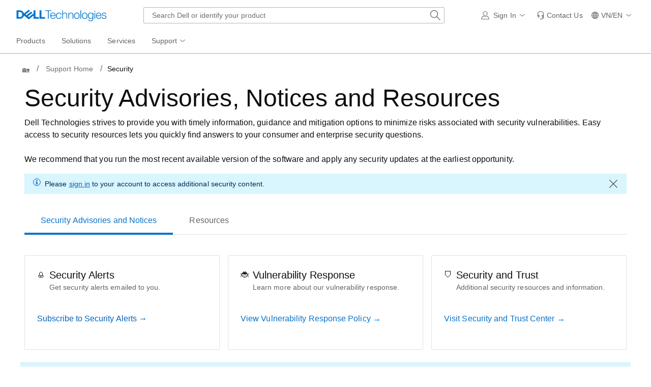

--- FILE ---
content_type: text/html; charset=utf-8
request_url: https://www.dell.com/support/security/en-vn/
body_size: 35229
content:
<!DOCTYPE html>
<html lang="en-US" data-placeholder-focus="false" class="pageFlicker">
<head>
    <meta charset="utf-8" />
<meta http-equiv="X-UA-Compatible" content="IE=8; IE=Edge,chrome=1" />
<meta name="viewport" content="width=device-width, initial-scale=1">
    
    <title>Security Advisories, Notices and Resources | Dell Vietnam</title>

    
    <meta name="author" content="Dell US" />
<meta name="cms" content="FUEL" />
<meta name="Generator" content="MSE-Responsive" />
<meta name="DOCUMENTCOUNTRYCODE" content="vn" />
<meta name="CUSTOMERSET" content="vnbsd1" />
<meta name="LANGUAGE" content="en" />
<meta name="SEGMENT" content="bsd" />
<meta name="channel" content="https://www.dell.com/support/security/en-vn/" />
<meta name="wacontroller" content="Security" />
<meta name="waview" content="Index" />
<meta name="PAGENAME" content="vn|en|bsd|vnbsd1|esupport-article|Security|Index" />
<meta name="KEYWORDS" content="Dell security advisories, Dell security notices, DSA, CVE-" />
<meta name="DESCRIPTION" content="Dell strives to provide customers with timely information, guidance and mitigation options to minimize risks associated with security vulnerabilities through security advisories and notices." />

    <link rel="canonical" href="https://www.dell.com/support/security/en-vn" />

    
    <script type="text/javascript">
        Dell = window.Dell || {};
        Dell.Metrics = Dell.Metrics || {};
        Dell.Metrics.sc = Dell.Metrics.sc || {};
        Dell.Metrics.sc.supportappindex = "111.850.101.250";
        Dell.Metrics.sc.supportvisit = "true";
        Dell.Metrics.sc.cms = "Fuel";
        Dell.OnlineUtils = Dell.OnlineUtils || {};
        Dell.OnlineUtils.lwp = Dell.OnlineUtils.lwp || {};
        Dell.OnlineUtils.Lwp = { country: 'vn', language: 'en', segment: 'bsd', customerset: 'vnbsd1', region: 'ap' };
        Dell.OnlineUtils.AppSettings = Dell.OnlineUtils.AppSettings || {};
        var accountInfoUrl = "/support/security/en-vn/masthead/headersigninV4", searchAuth = 'False';
        var countryLocalizedSoit = true;
        Dell.Metrics.sc.country = Dell.OnlineUtils.Lwp.country;
        Dell.Metrics.sc.language = Dell.OnlineUtils.Lwp.language;
        Dell.Metrics.sc.segment = Dell.OnlineUtils.Lwp.segment;
        Dell.Metrics.sc.customerset = Dell.OnlineUtils.Lwp.customerset;
        Dell.Metrics.sc.region = Dell.OnlineUtils.Lwp.region;
        Dell.Metrics.sc.pagename = Dell.Metrics.sc.country + "|" + Dell.Metrics.sc.language + "|" + Dell.Metrics.sc.segment + "|" + Dell.Metrics.sc.customerset + "|esupport-article|Security|index";

    </script>


    <script type="application/x-suppress" data-src="https://www.dellcdn.com/support/documentationcdn/dds/js/2.45.0/dds.min.js" crossorigin="anonymous"></script>
    <link rel="stylesheet" crossorigin href="https://www.dellcdn.com/support/documentationcdn/dds/css/2.44.0/dds.min.css" />
    <script type="application/x-suppress" data-src="https://www.dellcdn.com/support/documentationcdn/dds/jquery/fuse.min.js" crossorigin="anonymous"></script>



    

    
        <script type="application/x-suppress" data-src="https://www.dellcdn.com/support/security/bundle/js/2.8/SLPGrid.min.js" crossorigin="anonymous">
        </script>
    
    
    <script type="text/javascript">
        var remediationUrl = '/support/security/en-vn/Security/Article';
        var LoadDDSArticleUrl = '/support/security/en-vn/Security/DdsArticle';
        var LoadDDSArticleUrl_CSAF = '/support/security/en-vn/Security/DdsCSAFArticle';
        var subscriptionUrl = '/support/security/en-vn/Security/EmailSubscription';
        var alertUrl = 'https://www.dell.com/support/sitealerts/en-vn/alert/SecurityUx';
        var advisoryDefaultdata = { selection: "1234", recordsPerPage: 10, pageNumber: 1, isFirstCall: true };
        var PSDefaultdata = { selection: "1234", recordsPerPage: 10, pageNumber: 1, isFirstCall: true };
        var BeaconUrl = 'https://boomerang.dell.com/api/beacon';
        var BoomerangUrl = 'https://www.dellcdn.com/support/staticcdn/external/js/boomerang/1.1/boomerang.min.js';
        var isUserAuthenticated = 'False';

        var BreadScrumList = {
            Support: { key: 'Support Home', link: 'https://www.dell.com/support/home/vn/en/vnbsd1' },
            Security: { key: 'Security', link: window['base-href'] },
            notices: { key: 'Notices', link: '' },
            informational: { key: 'Informational', link: '' },
            details: { key: 'Details', link: '' },
            Homelink: { key: '', link: 'https://www.dell.com' }
        };
        var slpLanguage = 'en';
        var svgPathBaseUrl = 'https://www.dell.com/support/staticcdn/core/svg/1.4';

    </script>

    <script type="text/javascript">
        /* PreNot Grid*/
        var remediationPreNotUrl = '/support/security/en-vn/Security/PreNoticesArticle';
        var LoadPreDDSArticleUrl = '/support/security/en-vn/Security/DdsPreNoticesArticle';
        var advisoryPreNotDefaultdata = { selection: "1234", recordsPerPage: 10, pageNumber: 1, isFirstCall: true };
        var userEmail = '';
        var NotificationEnabled = 'False';
        var LoadDDSPSArticleUrl = '/support/security/en-vn/Security/DdsPSArticles';
        var LoadDDSPSProductNameUrl = '/support/security/en-vn/Security/DdsPSProductName';
        var LoadDDSPSDocumentationTypeUrl = '/support/security/en-vn/Security/DdsPSDocumentationType';
        var accessLevel = '0';
    </script>
    <style>

        #site-wrapper {
            overflow: initial !important;
        }
    </style>

        <script async src="https://www.dellcdn.com/boomerang/latest/boomerang-support-full.min.js"></script>

    <script type="application/x-suppress" data-src="https://www.dellcdn.com/support/search/bundle/autosuggest/v-1-0-22/js/masthead_autosuggestion.min.js" crossorigin="anonymous"></script>


<link rel="preload" href="/J5N2lIkh90/Oxp-/tGp1YU/am3wL20LwuJ0cwQE/dW1ccAkbBg/YWRmc2R/kVnkB" as="script" type="text/javascript" fetchpriority="low"></head>
<body id="top">
    <div id="site-wrapper" class="site-wrapper">
        <div class="site-canvas site-canvas-mob mh-sim-canvas">
            


<!--wmm:ignore-->
    <style>@charset "UTF-8";.UMH .mh-cart.empty .icon:before{display:none}.UMH .mh-cart .icon:before{content:attr(mh-bubble-count)}@media only screen and (min-width:0){.UMH .mh-cart .icon{display:block}.UMH .mh-cart .icon:before{right:-3px;top:-2px}}.UMH .mh-cart-dropdown{border-bottom:1px solid #f9f9f9;box-sizing:border-box;z-index:100}.UMH .mh-cart-dropdown .dropdown-title{padding:16px 16px 0}.UMH .mh-cart-dropdown a{display:block;text-decoration:none}.UMH .mh-cart-empty{display:none}.UMH .mh-cart.empty .mh-cart-empty{display:block}.UMH .mh-cart.empty .mh-cart-loaded{display:none}.UMH .mh-cart-empty-label{border-bottom:1px solid #c8c9c7;padding-bottom:80px}.UMH .mh-cart-content .mh-ct-dd-cartInfo{color:#636363;line-height:20px}.UMH .mh-cart-content .mh-ct-dd-cartInfo>span{padding:0 16px}.UMH .mh-cart-content ul{list-style-type:none;margin:0;padding:0}.UMH .mh-cart-content a{color:#444}.UMH .mh-cart-list-item{padding:0 16px}.UMH .mh-cart-list-item a{border-bottom:1px solid #c8c9c7;color:#0e0e0e;line-height:20px;outline-width:0}.UMH .mh-cart-list-item .mh-ct-hp-subtotal-wrap .mh-cart-category-label{color:#0e0e0e;font-size:.875em}.UMH .mh-cart-list-item .mh-ct-hp-subtotal-wrap .mh-cart-subtotal{color:#0e0e0e}.UMH .mh-cart-list-item:last-child{align-items:center;display:flex;padding:0}.UMH .mh-cart-list-item:last-child a{border-bottom:none;color:#636363;width:100%}.UMH.user-is-tabbing .mh-cart-list-item a:focus{outline:1px solid #00468b}.UMH .mh-cart-subtotal{display:flex;justify-content:space-between}.UMH .mh-cart-category-label{font-size:.875em;line-height:20px}.UMH .mh-cart-category-label .mh-saved-carts-count{display:inline-block;margin-left:4px}.UMH .mh-saved-subtotal-label{font-size:.75em;line-height:20px}.UMH .mh-saved-subtotal-price{font-size:.75em;font-weight:700;text-align:right}@media only screen and (min-width:0){.UMH .mh-cart-dropdown{width:auto}.UMH .mh-cart-dropdown .mh-close{padding:16px}.UMH .mh-cart-dropdown h2.dropdown-title{display:none}.UMH .mh-cart-list-item a{padding:14px 0}.UMH .mh-cart-list-item:last-child a{padding:12px 16px}}@media only screen and (min-width:1024px){.UMH .mh-cart-dropdown{height:auto;width:256px}.UMH .mh-cart-dropdown h2.dropdown-title{display:block}.mh-cart-list-item a{padding:10px 0}.mh-cart-list-item:hover{background-color:#f0f0f0}.mh-cart-list-item:last-child a{padding:18px 16px}}.UMH .mh-close{display:flex;justify-content:flex-end}.UMH .mh-close a{display:inline-flex;height:15px;line-height:15px}.UMH .mh-close svg{height:15px;width:15px}@media only screen and (min-width:1024px){.UMH .mh-close{display:none}}.UMH .mh-contact{display:none}.UMH .mh-contact label{fill:#636363;color:#636363}.UMH .mh-contact>button>span:before{margin-right:6px}.UMH .mh-contact-nav>button>span:before{margin-right:9px}.UMH .menu-list-item>.mh-contact-btn,.UMH .mh-contact-icon .mh-flyout-wrapper>.mh-contact-btn{height:56px}.UMH .menu-list-item>.mh-contact-btn>span:before,.UMH .mh-contact-icon .mh-flyout-wrapper>.mh-contact-btn>span:before{background-image:url("data:image/svg+xml;charset=utf-8,%3Csvg width='16' height='16' viewBox='0 0 32 32' fill='none' xmlns='http://www.w3.org/2000/svg'%3E%3Cpath d='M16 0c-.138-.006-.3-.009-.463-.009-6.602 0-11.974 5.271-12.136 11.834v8.755h1.54v.34a4.26 4.26 0 0 0 4.26 4.26h2V14h-2a4.26 4.26 0 0 0-3.649 2.1l-.011.02v-4.28c.161-5.397 4.575-9.711 9.996-9.711.163 0 .326.004.487.012l-.023-.001c.168-.01.363-.016.561-.016 5.391 0 9.769 4.335 9.839 9.709v4.287A4.267 4.267 0 0 0 22.805 14h-2.004v11.18h2a4.26 4.26 0 0 0 3.649-2.1l.011-.02v3.42l-6.46 3.38h-2.94V28h-2.12v4h5.62l8-4.24v-16C28.434 5.231 23.111-.013 16.563-.013c-.198 0-.394.005-.59.014L16.001 0zM7.08 18.26v-.003a2.12 2.12 0 0 1 1.994-2.116h.006v6.9a2.121 2.121 0 0 1-2-2.117v-.004zm17.84 2.66v.003a2.12 2.12 0 0 1-1.994 2.116h-.006v-6.9c1.118.065 2 .988 2 2.117v.004z' fill='%23636363'/%3E%3C/svg%3E");background-position:50%;background-repeat:no-repeat;background-size:16px 16px;content:"";display:inline-block;height:16px;margin-right:4px;padding:4px;width:16px}@media only screen and (min-width:0){.UMH .mh-contact-icon.mh-contact-btn{height:auto!important}.UMH .mh-contact-icon.mh-contact-btn>span{align-items:center;display:flex}.UMH .mh-contact-icon.mh-contact-btn>span:before{margin-right:12px;position:relative}}@media only screen and (min-width:1024px){.UMH .mh-contact{display:block}}.UMH .flyoutOverlay{background:#000;content:"";cursor:pointer;display:none;height:calc(100vh - 58px);left:0;opacity:.5;position:fixed;width:100%;z-index:1000}.UMH .mh-utility-dwell-path{background-color:transparent;clip-path:polygon(100% 0,0 100%,100% 100%);display:none;left:-99%;position:absolute;top:0}.UMH .mh-utility-dwell-path:after,.UMH .mh-utility-dwell-path:before{display:none!important}.UMH .mh-flyout-wrapper{position:relative}.UMH .mh-flyout-wrapper>a[aria-expanded=true]{background:#f5f6f7}.UMH .mh-flyout-link{align-items:center;background-color:transparent;border:none;display:block;justify-content:center;padding:0;position:relative;text-decoration:none}.UMH .mh-flyout-link .icon{background:0 0;display:flex;position:relative}.UMH .mh-flyout-link .icon:before{background-color:#0672cb;border-radius:50%;color:#fff;display:block;font-size:.5em;font-weight:500;height:12px;line-height:12px;position:absolute;text-align:center;width:12px}.UMH .mh-flyout-link .label{font-size:.875em;padding:0}.UMH .mh-flyout-link:focus{outline-width:0}.UMH .mh-flyout-link~.flyout{background:#fff;border-radius:2px;box-shadow:0 4px 16px rgba(0,43,85,.12);box-sizing:border-box;height:auto;right:-1px;text-align:left;z-index:1001}.UMH .mh-flyout-link>span{align-items:center;cursor:pointer;height:100%;justify-content:center;width:100%}.UMH .mh-flyout-link>span:after{content:"";height:12px;top:40%;transition:transform .2s linear;width:12px}#mh-unified-footer.user-is-tabbing .mh-flyout-link:focus,.UMH.user-is-tabbing .mh-flyout-link:focus{box-shadow:0 0 0 1px #00468b}@media only screen and (min-width:0){.UMH .mh-top .right-column .mh-flyout-link:hover{border-bottom:2px solid #636363}.UMH .mh-flyout-link{height:58px;position:static;width:48px}.UMH .mh-flyout-link .icon svg{height:24px;width:24px}.UMH .mh-flyout-link>span{display:block;padding:17px 12px}.UMH .mh-flyout-link>span .label,.UMH .mh-flyout-link>span:after{display:none}.UMH .mh-flyout-link>span>span:not(.label){margin-right:0}.UMH .mh-flyout-link~.flyout{bottom:0;max-width:320px;overflow-x:hidden;overflow-y:auto;position:fixed;right:0;top:58px;transform:translateX(110%);transition:transform .3s ease-out;width:320px;will-change:transform}.UMH .mh-flyout-link:hover .UMH .mh-flyout-link~.flyout.hide{background:0 0}.UMH .mh-flyout-link:hover .UMH .mh-flyout-link~.flyout.hide>*{transform:translateX(0)}.UMH .mh-flyout-link.show~.flyoutOverlay,.UMH .mh-flyout-link[aria-expanded=true]~.flyoutOverlay{display:block}.UMH .mh-flyout-link.show~.flyout,.UMH .mh-flyout-link[aria-expanded=true]~.flyout{transform:translateX(0)}}@media only screen and (min-width:1024px){.UMH .mh-top .right-column .mh-flyout-link:hover{border-bottom:0}.UMH .mh-bottom .flyoutOverlay{position:absolute;top:var(--overlayTop)}.UMH .mh-bottom .utilityTop{top:58px}.UMH .mh-flyout-wrapper .mh-flyout-link{height:56px;padding:0 8px;width:auto}.UMH .mh-flyout-wrapper .mh-flyout-link .icon:before{right:-4px!important;top:-4px!important}.UMH .mh-flyout-wrapper .mh-flyout-link svg{height:16px;width:16px}.UMH .mh-flyout-wrapper .mh-flyout-link~.flyout{display:none;transition:none}.UMH .mh-flyout-wrapper .mh-flyout-link>span{display:flex;padding:0}.UMH .mh-flyout-wrapper .mh-flyout-link>span .label,.UMH .mh-flyout-wrapper .mh-flyout-link>span:after{display:block}.UMH .mh-flyout-wrapper .mh-flyout-link>span>span:not(.label){margin-right:8px}.UMH .mh-flyout-wrapper .mh-flyout-link[aria-expanded=true]~.flyoutOverlay{display:none}.UMH .mh-flyout-wrapper .mh-flyout-link[aria-expanded=true] span:after{transform:rotate(-180deg)}.UMH .mh-flyout-wrapper .mh-flyout-link[aria-expanded=true]~.flyout{border:1px solid #f9f9f9;bottom:auto;display:block;font-size:1em;height:auto;margin-top:0;max-width:none;min-height:50px;overflow-y:visible;position:absolute;top:auto;width:auto}}header#unified-masthead{font-size:16px!important}.UMH{background-color:#fff;border-bottom:2px solid #d2d2d2;display:flex;flex-direction:column;font-display:swap;font-family:Roboto,Arial,Helvetica,sans-serif;position:relative;width:100%;z-index:1000}.UMH,.UMH *,.UMH :after,.UMH :before{box-sizing:border-box}.UMH .mh-top{height:56px;justify-content:space-between;position:relative}.UMH .mh-top,.UMH .mh-top .left-column,.UMH .mh-top .right-column{align-items:center;display:flex}.UMH .mh-top .left-column{flex:1}.UMH .mh-top .left-column .mh-mobile-nav-toggle{-webkit-tap-highlight-color:transparent;align-items:center;background-color:transparent;border-radius:0;border-width:0;cursor:pointer;display:flex;justify-content:center;padding:18px 14px}.UMH .mh-top .left-column .mh-mobile-nav-toggle.mh-nav-open,.UMH .mh-top .left-column .mh-mobile-nav-toggle.open,.UMH .mh-top .left-column .mh-mobile-nav-toggle:hover{background:#f0f0f0;border-bottom:2px solid #636363}.UMH .mh-top .left-column .mh-mobile-nav-toggle:hover{margin-bottom:-2px}.UMH .mh-top .left-column .mh-mobile-nav-toggle.open:hover{margin-bottom:0}.UMH .mh-top .left-column .mh-mobile-nav-toggle .mh-nav-menu-icon{border:none;cursor:pointer;display:flex;height:20px;position:relative;transform:rotate(0);transition:transform .5s ease-in-out;width:20px;will-change:transform}.UMH .mh-top .left-column .mh-mobile-nav-toggle .mh-nav-menu-icon span{background:#636363;border-radius:2px;display:block;height:2px;left:0;opacity:1;position:absolute;transform:rotate(0);transition:transform .25s ease-in-out;width:100%}.UMH .mh-top .left-column .mh-mobile-nav-toggle .mh-nav-menu-icon span:first-child{top:0}.UMH .mh-top .left-column .mh-mobile-nav-toggle .mh-nav-menu-icon span:nth-child(2),.UMH .mh-top .left-column .mh-mobile-nav-toggle .mh-nav-menu-icon span:nth-child(3){top:8px}.UMH .mh-top .left-column .mh-mobile-nav-toggle .mh-nav-menu-icon span:nth-child(4){top:16px}.UMH .mh-top .left-column .mh-mobile-nav-toggle.open .mh-nav-menu-icon span:first-child{left:50%;top:10px;width:0}.UMH .mh-top .left-column .mh-mobile-nav-toggle.open .mh-nav-menu-icon span:nth-child(2){left:-12.5%;transform:rotate(45deg);width:125%}.UMH .mh-top .left-column .mh-mobile-nav-toggle.open .mh-nav-menu-icon span:nth-child(3){left:-12.5%;transform:rotate(-45deg);width:125%}.UMH .mh-top .left-column .mh-mobile-nav-toggle.open .mh-nav-menu-icon span:nth-child(4){left:50%;top:10px;width:0}.UMH .mh-top .left-column .mh-header-wrapper{display:flex;flex:1}.UMH .mh-top .left-column .mh-logo a{display:flex;padding:8px}.UMH .mh-top .left-column .mh-logo a:focus{outline:1px solid #00468b}.UMH .mh-top .left-column .mh-logo a.dellLogoWrapper svg{fill:#0477cf}.UMH .mh-top .center-column{justify-content:space-evenly;position:absolute;top:calc(100% + 8px);width:100%}.UMH .mh-top .right-column{display:flex}.UMH .mh-top .right-column .country-selector,.UMH .mh-top .right-column .language-switcher-compact-model{display:none}.UMH .mh-top .dropdown-title{color:#636363;font-size:1em;font-weight:700;line-height:24px;margin:0 0 16px}.UMH>*{font-display:swap;font-family:Roboto,Arial,Helvetica,sans-serif}.UMH .mh-overlay-background{background-color:rgba(0,0,0,.7);display:none;height:100%;position:absolute;width:100%;z-index:999}.UMH .mh-overlay-background.show{display:block}.UMH .skip-nav-link{align-items:center;background:#0063b8;border-radius:2px;color:#fff;display:flex;flex:none;font-size:1em;font-weight:500;justify-content:center;line-height:24px;margin:10px 0 0 10px;opacity:0;padding:12px 16px;position:absolute;text-decoration:none;transform:translateY(-150%);z-index:1000}.UMH .skip-nav-link:focus{border:2px solid #fff;opacity:1;outline:1px solid #00468b;outline-offset:0;transform:translateY(0)}.mh-ele-fixed-pos{position:fixed!important;top:0}@media only screen and (min-width:0){.UMH{padding-top:0}.UMH .mh-top{height:58px}.UMH .mh-top .left-column .mh-mobile-nav-toggle{margin-left:4px}.UMH .mh-top .left-column .mh-logo{padding:0}.UMH .mh-top .left-column .mh-logo a.delltechLogoWrapper{padding:20px 12px}.UMH .mh-top .left-column .mh-logo a{padding:9px 12px}.UMH .mh-bottom.non-commerce{height:0}.UMH .mh-bottom{height:68px}.UMH .right-column{margin-right:4px}.UMH[data-state=mobile-expanded]{position:fixed;top:0}.UMH[data-state=mobile-expanded] .mh-search{z-index:-1}.UMH[data-state=mobile-expanded] .mh-bottom>.flyoutOverlay{display:block}.UMH[data-state=mobile-expanded] .mh-nav{transform:translateX(0)}.UMH[data-state=mobile-expanded] .mh-nav .divider{padding:16px}.UMH[data-state=mobile-expanded] .mh-nav nav>ul{position:fixed}.UMH[data-state=mobile-expanded] .mh-nav .divider:before{border-bottom:1px solid #c8c9c7;content:"";display:block;width:100%}.UMH[data-state=mobile-expanded] .mh-nav .mob-country-selector{display:flex!important}.UMH[data-state=mobile-expanded] .mh-nav .mob-country-selector .country-selector{display:flex}.UMH[data-state=mobile-expanded] .mh-nav .mob-country-selector .flyout{display:none}}@media only screen and (min-width:768px){.UMH .mh-top .left-column .mh-logo a.delltechLogoWrapper{padding:16px 12px 18px}.UMH .mh-top .left-column .mh-logo a.delltechLogoWrapper svg.dellTechLogo{enable-background:new 0 0 1017 132;height:23px;width:182px}.UMH .mh-top .left-column .mh-logo a.delltechLogoWrapper svg.dellTechLogo path{fill:#0076ce}.UMH .mh-bottom{height:0;width:100%}}@media only screen and (min-width:1024px){.UMH{padding-top:2px}.UMH .mh-top{height:auto;margin:0 24px}.UMH .mh-top .left-column .mh-logo{padding:0}.UMH .mh-top .left-column .mh-logo a.delltechLogoWrapper{align-items:center;height:56px;padding:0 6px}.UMH .mh-top .left-column .mh-logo a.delltechLogoWrapper svg.dellTechLogo{height:23px;padding:0;width:182px}.UMH .mh-top .left-column .mh-mobile-nav-toggle{display:none}.UMH .mh-top .right-column{justify-content:flex-end;margin-right:0}.UMH .mh-top .right-column .label{color:#636363;font-size:.875em;font-weight:400;line-height:20px;margin-bottom:0;padding:0;text-transform:none}.UMH .mh-top .right-column .mh-label{color:#636363;font-size:1em;font-weight:400;line-height:20px;text-transform:none}.UMH .mh-top .right-column .mh-flyout-link:hover .label{color:#0e0e0e}.UMH .mh-top .right-column .mh-flyout-link .icon{height:16px;width:16px}.UMH .mh-top .right-column .mh-contact-dropdown .mh-contact-list-item .mh-contact-flyout-icon{padding-right:0}.UMH .mh-top .right-column .mh-contact-dropdown .mh-contact-list-item .label{display:inline-block;font-size:.875em;margin-left:14px}.UMH .mh-top .right-column .country-selector,.UMH .mh-top .right-column .language-switcher-compact-model{display:block}.UMH .mh-bottom{display:block;height:auto;max-height:70px}.UMH .mh-bottom.non-commerce{height:46px}}.mh-nav .mh-menu-chevron.left{background-position:50%;height:20px;margin-right:6px;transform:rotate(180deg);width:20px}.mh-nav nav .child-nav>button:after{content:"";display:block;padding:15px;position:absolute;right:0}.mh-nav nav a,.mh-nav nav button{word-wrap:break-word;color:#636363;display:flex;font-size:1em;justify-content:flex-start;text-decoration:none}.mh-nav nav button{background-color:transparent;border:0;cursor:pointer;padding:0;text-align:left}.mh-nav nav ul{list-style-type:none;margin:0;padding:0}.mh-nav nav li{-webkit-tap-highlight-color:transparent;cursor:pointer;font-weight:400}.mh-nav nav li a:focus,.mh-nav nav li button:focus{outline:1px solid #00468b}.mh-nav nav ul.sub-nav{background-color:#fff;top:46px;z-index:1001}.mh-nav nav ul.sub-nav li>ul.sub-nav{background-color:#f0f0f0}.mh-nav nav ul.sub-nav li>ul.sub-nav li>ul.sub-nav{background-color:#e0e1e2}.mh-nav nav ul.sub-nav .mh-hide-mob-links{display:none}.mh-nav .deals-menu>button.mh-hide{display:block!important}.mh-nav .mh-top-nav{display:flex;justify-content:space-between;width:100%}@media only screen and (min-width:0){.mh-nav{background-color:#fff;box-shadow:0 3px 8px rgba(0,43,85,.12);height:calc(100% - 58px);position:fixed;transform:translateX(-110%);transition:transform .3s ease-out;width:320px;will-change:transform;z-index:1001}.mh-nav,.mh-nav nav,.mh-nav nav>ul{overflow-x:hidden}.mh-nav nav>ul{height:100%;overflow-y:auto;padding-top:48px;width:320px}.mh-nav nav>ul>li:hover{background:#f5f6f7}.mh-nav nav>ul>li.divider:hover{background:0 0}.mh-nav nav>ul>li>a>span{word-wrap:break-word;padding-right:20px}.mh-nav nav>ul>li[aria-expanded=true]>.sub-nav,.mh-nav nav>ul>li[aria-expanded=true]>.sub-nav>li{pointer-events:auto}.mh-nav nav>ul>li[aria-expanded=true]>.sub-nav>li:hover{background:#f0f0f0}.mh-nav nav>ul>li[aria-expanded=true]>.sub-nav>li:not(.child-nav) a,.mh-nav nav>ul>li[aria-expanded=true]>.sub-nav>li[aria-expanded=true]>.sub-nav,.mh-nav nav>ul>li[aria-expanded=true]>.sub-nav>li[aria-expanded=true]>.sub-nav>li{pointer-events:auto}.mh-nav nav>ul>li[aria-expanded=true]>.sub-nav>li[aria-expanded=true]>.sub-nav>li:hover{background:#e0e1e2}.mh-nav nav>ul>li[aria-expanded=true]>.sub-nav>li[aria-expanded=true]>.sub-nav>li:not(.child-nav) a,.mh-nav nav>ul>li[aria-expanded=true]>.sub-nav>li[aria-expanded=true]>.sub-nav>li[aria-expanded=true]>.sub-nav,.mh-nav nav>ul>li[aria-expanded=true]>.sub-nav>li[aria-expanded=true]>.sub-nav>li[aria-expanded=true]>.sub-nav>li,.mh-nav nav>ul>li[aria-expanded=true]>.sub-nav>li[aria-expanded=true]>.sub-nav>li[aria-expanded=true]>.sub-nav>li a{pointer-events:auto}.mh-nav nav>ul>li>.sub-nav,.mh-nav nav>ul>li>.sub-nav>li{pointer-events:none}.mh-nav nav>ul>li>.sub-nav>li a{word-wrap:break-word;padding-right:20px;pointer-events:none}.mh-nav nav>ul>li>.sub-nav>li a.dell-chat-link-setup{padding-right:0}.mh-nav nav>ul>li>.sub-nav>li a,.mh-nav nav>ul>li>.sub-nav>li li,.mh-nav nav>ul>li>.sub-nav>li ul{pointer-events:none}.mh-nav nav>ul>li>.sub-nav>li[aria-expanded=true]>.sub-nav-wrapper>.sub-nav,.mh-nav nav>ul>li>.sub-nav>li[aria-expanded=true]>.sub-nav-wrapper>.sub-nav a{pointer-events:auto}.mh-nav nav a,.mh-nav nav button{font-size:1em}.mh-nav nav .menu-list-item .nav-title{color:#0e0e0e;font-weight:600}.mh-nav nav ul{display:block;flex-direction:column}.mh-nav nav ul li{align-items:center;display:block;padding:13px 16px}.mh-nav nav ul li[aria-expanded=true] .country-list-container>li[aria-expanded=true]>.sub-nav-wrapper>.sub-nav,.mh-nav nav ul li[aria-expanded=true]>.sub-nav{display:flex!important;transform:translateZ(0);transition:transform .3s ease-out,visibility .1s ease-out;visibility:visible}.mh-nav nav ul li .chevron-csel-mob{float:right;transform:scale(1.89) rotate(-90deg)}.mh-nav nav ul li.mh-back-list-item{display:flex}.mh-nav nav ul li.mh-back-list-item .mh-back-button{align-items:center;background:0 0;border:none;display:inline-flex;justify-content:flex-start;width:100%}.mh-nav nav ul li ul.sub-nav{height:100%;left:0;overflow-x:hidden;overflow-y:auto;position:fixed;top:0;transform:translate3d(100%,0,0);transition:transform .3s ease-out,visibility .4s ease-out;visibility:hidden;width:320px;will-change:transform}.mh-nav nav ul li ul.sub-nav .mh-hide-mob-links{display:flex}.mh-nav nav ul li ul.sub-nav .mh-mastheadTitle{color:#0e0e0e;font-weight:600}.mh-nav nav ul li:not(.child-nav){display:block}.mh-nav nav .mh-hide-mob-links,.mh-nav nav .mob-country-selector,.mh-nav nav .mob-language-switcher{display:flex}.mh-nav nav .child-nav>a,.mh-nav nav button{position:relative}.mh-nav nav a,.mh-nav nav button{display:block;width:100%}.mh-nav nav .child-nav>button:after{top:0}}@media only screen and (min-width:1024px){.mh-nav{background-color:transparent;box-shadow:none;font-size:1em;transform:none;transition:all 0s ease 0s;width:100%;will-change:unset;z-index:auto}.mh-nav,.mh-nav nav{height:auto;overflow-x:visible;position:relative}.mh-nav nav{display:inline-block;padding:0 16px}.mh-nav nav>ul{height:auto;overflow-x:visible;overflow-y:visible;position:static}.mh-nav nav>ul>li .sub-nav,.mh-nav nav>ul>li .sub-nav>li,.mh-nav nav>ul>li .sub-nav>li a,.mh-nav nav>ul>li .sub-nav>li li,.mh-nav nav>ul>li .sub-nav>li ul{pointer-events:auto}.mh-nav nav a,.mh-nav nav button{font-size:.875em}.mh-nav nav>ul>li:focus{outline:1px solid #00468b}.mh-nav nav>ul>li>a>span{word-wrap:break-word;padding-right:0}.mh-nav nav>ul>li:active{box-shadow:inset 0 -2px 0 #1d73c2}.mh-nav nav>ul>li.uActived,.mh-nav nav>ul>li:hover{background:#f5f6f7;box-shadow:inset 0 -2px 0 #707070}.mh-nav nav>ul>li.uActived.child-nav .mh-top-nav-button span:after,.mh-nav nav>ul>li:hover.child-nav .mh-top-nav-button span:after{transform:rotate(-180deg)}.mh-nav nav>ul>li.uActived>.uActived>li:hover,.mh-nav nav>ul>li.uActived>ul.sub-nav>li:hover,.mh-nav nav>ul>li:hover>.uActived>li:hover,.mh-nav nav>ul>li:hover>ul.sub-nav>li:hover{background:#f0f0f0}.mh-nav nav>ul>li.uActived>.uActived>li:hover>.uActived,.mh-nav nav>ul>li.uActived>.uActived>li:hover>ul.sub-nav,.mh-nav nav>ul>li.uActived>ul.sub-nav>li:hover>.uActived,.mh-nav nav>ul>li.uActived>ul.sub-nav>li:hover>ul.sub-nav,.mh-nav nav>ul>li:hover>.uActived>li:hover>.uActived,.mh-nav nav>ul>li:hover>.uActived>li:hover>ul.sub-nav,.mh-nav nav>ul>li:hover>ul.sub-nav>li:hover>.uActived,.mh-nav nav>ul>li:hover>ul.sub-nav>li:hover>ul.sub-nav{display:flex}.mh-nav nav>ul>li.uActived>.uActived>li:hover>.uActived li:hover,.mh-nav nav>ul>li.uActived>.uActived>li:hover>ul.sub-nav li:hover,.mh-nav nav>ul>li.uActived>ul.sub-nav>li:hover>.uActived li:hover,.mh-nav nav>ul>li.uActived>ul.sub-nav>li:hover>ul.sub-nav li:hover,.mh-nav nav>ul>li:hover>.uActived>li:hover>.uActived li:hover,.mh-nav nav>ul>li:hover>.uActived>li:hover>ul.sub-nav li:hover,.mh-nav nav>ul>li:hover>ul.sub-nav>li:hover>.uActived li:hover,.mh-nav nav>ul>li:hover>ul.sub-nav>li:hover>ul.sub-nav li:hover{background:#e0e1e2}.mh-nav nav>ul>li.uActived>.uActived>li:hover>.uActived li:hover>.uActived,.mh-nav nav>ul>li.uActived>.uActived>li:hover>.uActived li:hover>ul.sub-nav,.mh-nav nav>ul>li.uActived>.uActived>li:hover>ul.sub-nav li:hover>.uActived,.mh-nav nav>ul>li.uActived>.uActived>li:hover>ul.sub-nav li:hover>ul.sub-nav,.mh-nav nav>ul>li.uActived>ul.sub-nav>li:hover>.uActived li:hover>.uActived,.mh-nav nav>ul>li.uActived>ul.sub-nav>li:hover>.uActived li:hover>ul.sub-nav,.mh-nav nav>ul>li.uActived>ul.sub-nav>li:hover>ul.sub-nav li:hover>.uActived,.mh-nav nav>ul>li.uActived>ul.sub-nav>li:hover>ul.sub-nav li:hover>ul.sub-nav,.mh-nav nav>ul>li:hover>.uActived>li:hover>.uActived li:hover>.uActived,.mh-nav nav>ul>li:hover>.uActived>li:hover>.uActived li:hover>ul.sub-nav,.mh-nav nav>ul>li:hover>.uActived>li:hover>ul.sub-nav li:hover>.uActived,.mh-nav nav>ul>li:hover>.uActived>li:hover>ul.sub-nav li:hover>ul.sub-nav,.mh-nav nav>ul>li:hover>ul.sub-nav>li:hover>.uActived li:hover>.uActived,.mh-nav nav>ul>li:hover>ul.sub-nav>li:hover>.uActived li:hover>ul.sub-nav,.mh-nav nav>ul>li:hover>ul.sub-nav>li:hover>ul.sub-nav li:hover>.uActived,.mh-nav nav>ul>li:hover>ul.sub-nav>li:hover>ul.sub-nav li:hover>ul.sub-nav{display:flex}.mh-nav nav>ul>li.uActived>.uActived>li:hover>.uActived li:hover>.uActived li:hover,.mh-nav nav>ul>li.uActived>.uActived>li:hover>.uActived li:hover>ul.sub-nav li:hover,.mh-nav nav>ul>li.uActived>.uActived>li:hover>ul.sub-nav li:hover>.uActived li:hover,.mh-nav nav>ul>li.uActived>.uActived>li:hover>ul.sub-nav li:hover>ul.sub-nav li:hover,.mh-nav nav>ul>li.uActived>ul.sub-nav>li:hover>.uActived li:hover>.uActived li:hover,.mh-nav nav>ul>li.uActived>ul.sub-nav>li:hover>.uActived li:hover>ul.sub-nav li:hover,.mh-nav nav>ul>li.uActived>ul.sub-nav>li:hover>ul.sub-nav li:hover>.uActived li:hover,.mh-nav nav>ul>li.uActived>ul.sub-nav>li:hover>ul.sub-nav li:hover>ul.sub-nav li:hover,.mh-nav nav>ul>li:hover>.uActived>li:hover>.uActived li:hover>.uActived li:hover,.mh-nav nav>ul>li:hover>.uActived>li:hover>.uActived li:hover>ul.sub-nav li:hover,.mh-nav nav>ul>li:hover>.uActived>li:hover>ul.sub-nav li:hover>.uActived li:hover,.mh-nav nav>ul>li:hover>.uActived>li:hover>ul.sub-nav li:hover>ul.sub-nav li:hover,.mh-nav nav>ul>li:hover>ul.sub-nav>li:hover>.uActived li:hover>.uActived li:hover,.mh-nav nav>ul>li:hover>ul.sub-nav>li:hover>.uActived li:hover>ul.sub-nav li:hover,.mh-nav nav>ul>li:hover>ul.sub-nav>li:hover>ul.sub-nav li:hover>.uActived li:hover,.mh-nav nav>ul>li:hover>ul.sub-nav>li:hover>ul.sub-nav li:hover>ul.sub-nav li:hover{background:#d2d2d2}.mh-nav nav>ul>li.uActived>.uActived li.cta-link,.mh-nav nav>ul>li.uActived>ul.sub-nav li.cta-link,.mh-nav nav>ul>li:hover>.uActived li.cta-link,.mh-nav nav>ul>li:hover>ul.sub-nav li.cta-link{align-items:center;box-shadow:inset 0 1px 0 #c4c4c4;height:30px}.mh-nav nav>ul>li.uActived>.uActived .additional-nav-item,.mh-nav nav>ul>li.uActived>ul.sub-nav .additional-nav-item,.mh-nav nav>ul>li:hover>.uActived .additional-nav-item,.mh-nav nav>ul>li:hover>ul.sub-nav .additional-nav-item{background:#ebf1f6}.mh-nav nav ul li{align-items:stretch;padding:0}.mh-nav nav ul li ul.sub-nav{border:1px solid #c4c4c4;display:none;flex-direction:column;height:auto;left:auto;margin:0;overflow:visible;padding:0;position:absolute;top:var(--subNavTop);transform:none;visibility:visible;width:242px}.mh-nav nav ul li ul.sub-nav li{display:flex;padding:0}.mh-nav nav ul li ul.sub-nav li a,.mh-nav nav ul li ul.sub-nav li button{display:inline-block;padding:12px 22px 12px 16px;width:100%}.mh-nav nav ul li ul.sub-nav li.mh-back-list-item{display:none}.mh-nav nav ul li ul.sub-nav li>ul.sub-nav,.mh-nav nav ul li ul.sub-nav li>ul.sub-nav li>ul.sub-nav{left:240px;top:0}.mh-nav nav .mh-hide-mob-links{display:none!important}.mh-nav nav .mob-country-selector,.mh-nav nav .mob-language-switcher{display:none}.mh-nav nav .child-nav>button:after{top:12px}.mh-nav ul.mh-top-menu-nav{display:flex;flex-direction:row;height:100%;list-style-type:none;margin:0;padding:0;width:auto}.mh-nav ul.mh-top-menu-nav .mh-top-menu.child-nav>.mh-top-nav-button :after{content:"";display:block;height:20px;padding:0;position:absolute;right:15px;top:12px;transition:transform .3s cubic-bezier(0,.52,0,1);width:20px}.mh-nav ul.mh-top-menu-nav>.child-nav>button:after{display:none}.mh-nav ul.mh-top-menu-nav>li:hover>ul.sub-nav{display:flex}.mh-nav ul.mh-top-menu-nav li.uActived>ul.sub-nav{display:flex;transition-delay:.3s;visibility:visible!important}.mh-nav ul.mh-top-menu-nav button[aria-expanded=true]~ul.sub-nav{display:block}.mh-nav .mh-top-nav-button{align-items:center;background-color:transparent;border:none;cursor:pointer;display:flex;font-family:Roboto,Arial,Helvetica,sans-serif;justify-content:center;line-height:20px;padding:12px 36px 14px 16px;position:relative}.mh-nav .mh-top-nav-no-child{padding:12px 16px 14px}.premier-cta{align-items:center;display:flex}.premier-cta:hover{background:#f5f6f7}.premier-cta a{-webkit-tap-highlight-color:transparent;font-weight:700}.premier-cta a:active{box-shadow:inset 0 -2px 0 #1d73c2}.premier-cta a:focus{outline:1px solid #00468b}.premier-cta .blue-stripe{background-color:#0672cb;height:10px;margin-right:12px;width:40px}.mob-premier-cta{display:none}}@media screen and (min-width:0) and (max-width:1023px){.premier-cta{display:none}.mob-premier-cta{color:#636363;display:block;font-weight:700;letter-spacing:.5px;line-height:24px}}.UMH .mh-myaccount.auth .icon:before{content:"✓";font-weight:900;transform:rotate(10deg)}.UMH .mh-myaccount.auth .icon.green:before{background-color:#6ea204}.UMH .mh-myaccount.auth .icon.yellow:before{background-color:orange}.UMH .mh-myaccount.auth .icon.black:before{background-color:#000}.UMH .mh-myaccount.auth .icon.orange:before{background-color:orange}.UMH .mh-myaccount .mh-myaccount-btn .label{max-width:120px;overflow:hidden;text-overflow:ellipsis;white-space:nowrap}@media only screen and (min-width:0){.UMH .mh-myaccount .mh-myaccount-btn .icon:before{right:0;top:-2px}}.mh-myaccount-dropdown-wrap{color:#636363}.mh-myaccount-dropdown-wrap .dropdown-title{margin:0!important}.mh-myaccount-dropdown-wrap ul{margin:0;padding:0}.mh-myaccount-dropdown-wrap ul li{list-style:none}.mh-myaccount-dropdown-wrap a{outline:0;text-decoration:none}.mh-myaccount-auth-dropdown{display:none}.auth .mh-myaccount-auth-dropdown{display:block}.auth .mh-myaccount-unauth-dropdown{display:none}.auth .twocolumn .mh-ma-dd-tc-unauth{display:none}.auth .twocolumn .mh-ma-dd-tc-auth,.twocolumn .mh-ma-dd-tc-unauth{display:block}.twocolumn .mh-ma-dd-tc-auth{display:none}.twocolumn .mh-my-accnt-two-col-ctas .mh-myaccount-ctas a{display:block;width:100%}.twocolumn .mh-my-accnt-two-col-ctas .mh-myaccount-ctas .mh-btn{margin-top:16px}.mh-myaccount-unauth-dropdown{padding:16px}.mh-myaccount-unauth-dropdown ul li{list-style:disc;margin-left:14px;padding:0}.mh-myaccount-unauth-dropdown .dropdown-subtitle{margin:10px 0}.mh-myaccount-unauth-dropdown .mh-myaccount-ctas a{display:block;width:100%}.mh-myaccount-unauth-dropdown .mh-myaccount-ctas .mh-btn{margin-top:16px}.mh-myaccount-unauth-dropdown .mh-myaccount-additional-options{background-color:#f5f6f7;margin:0 -16px -16px;padding:0 16px 16px}.mh-myaccount-unauth-dropdown .mh-myaccount-additional-options .dropdown-subtitle{margin-top:16px;padding-top:16px}.mh-myaccount-unauth-dropdown .mh-myaccount-additional-options ul li{list-style:none;margin-left:0;padding-bottom:8px}.mh-myaccount-unauth-dropdown .mh-myaccount-additional-options a{color:#0672cb;outline-width:0}.mh-myaccount-dropdown-two-col{padding:16px}.mh-myaccount-auth-dropdown{padding:16px 16px 0}.mh-myaccount-auth-wrapper{display:flex}.mh-myaccount-auth-wrapper .mh-ma-col-2 ul li a,.mh-myaccount-auth-wrapper .mh-myaccount-first-column ul li a{margin:0 0 0 -16px;padding:10px 16px 10px 32px}.mh-myaccount-auth-wrapper>div ul li a{color:#636363;display:block;position:relative}.mh-myaccount-auth-wrapper>div ul li a:hover{background-color:#f0f0f0;color:#0e0e0e}.mh-myaccount-auth-wrapper>div ul li a .current{color:#0e0e0e}.mh-myaccount-auth-wrapper>div ul li .current:before{background-color:#007db8;border-radius:50%;content:"";display:inline-block;height:8px;left:15px;position:absolute;top:15px;width:8px}.auth-signout{box-sizing:border-box}.auth-signout .mh-btn{width:100%}.mh-myaccount-additional-options>ul li>a:focus-visible,.mh-myaccount-label-list li>a:focus-visible{box-shadow:0 0 0 1px #00468b}@media only screen and (min-width:0){.mh-flyout-link~.flyout>*{height:auto}.mh-myaccount-dropdown-wrap{display:none;font-size:1em;line-height:24px}.mh-myaccount-dropdown-wrap .dropdown-title-container .dropdown-title{padding:12px 0}.mh-myaccount-dropdown-wrap .mh-close{padding:16px 16px 0}.mh-myaccount-auth-dropdown,.mh-myaccount-dropdown-two-col,.mh-myaccount-unauth-dropdown{width:320px}.mh-myaccount-auth-wrapper{flex-direction:column}.mh-myaccount-auth-wrapper .mh-ma-col-2,.mh-myaccount-auth-wrapper .mh-myaccount-first-column{border-right:0}.mh-myaccount-auth-wrapper .mh-ma-col-2 .dropdown-title,.mh-myaccount-auth-wrapper .mh-myaccount-first-column .dropdown-title{padding:12px 0}.mh-myaccount-auth-wrapper>div ul li a{padding:12px 16px}.mh-myaccount-auth-dropdown .dropdown-title-container,.mh-myaccount-dropdown-two-col .dropdown-title-container{border-bottom:0}.auth-signout{padding:16px 0}}@media only screen and (min-width:1024px){.mh-flyout-link~.flyout>*{height:auto}.UMH .mh-top .mh-myaccount-dropdown-wrap .dropdown-title{font-size:1.142857em}.mh-myaccount-dropdown-wrap{display:block;font-size:.875em;font-weight:400;line-height:20px}.mh-myaccount-dropdown-wrap a[role=button]{font-size:1em}.mh-myaccount-dropdown-wrap .dropdown-title-container .dropdown-title{padding:0 0 16px}.mh-myaccount-unauth-dropdown{width:314px}.auth .mh-myaccount-auth-dropdown{width:100%}.auth .mh-myaccount-auth-dropdown .dropdown-title-container{border-bottom:1px solid #b6b6b6}.mh-myaccount-dropdown-two-col{width:513px}.mh-myaccount-dropdown-two-col .dropdown-title-container{border-bottom:1px solid #b6b6b6}.mh-myaccount-auth-wrapper{flex-direction:row;justify-content:space-between}.mh-myaccount-auth-wrapper .mh-myaccount-left-wrapper{border-right:1px solid #c8c9c7}.mh-myaccount-auth-wrapper>div{width:256.5px}.mh-myaccount-auth-wrapper>div ul li a{padding:10px 16px}.mh-myaccount-auth-dropdown.mh-myaccount-auth-dropdown-extra-wide{width:100%}.auth-signout,.mh-my-accnt-two-col-ctas{border-left:1px solid #c8c9c7;float:right;padding:16px 0 16px 16px;width:241.5px}.auth-signout{border-left:0}.mh-my-accnt-two-col-ctas{padding-top:0}.mh-my-accnt-two-col-ctas .auth-signout{padding-bottom:0}}.UMH .mh-search{align-items:center;border-radius:2px;height:48px;max-width:612px}.UMH .mh-search .searchOverlay{top:106px}.UMH .mh-search .srchZeroOpacity{opacity:0}.UMH .mh-search .mh-show-overlay~.searchOverlay{display:block}.UMH #mh-global-portal~.mh-top .mh-search .searchOverlay{top:146px}.UMH #mh-global-portal~.mh-search-only-mobile{top:98px}.UMH #mh-global-portal~.mh-search-only-mobile .searchOverlay{top:166px}.UMH .mh-search-input{background-color:#fff;border:1px solid #b6b6b6;border-radius:2px;box-sizing:border-box;color:#0e0e0e;font-weight:400;outline:0;padding:5px 98px 5px 16px;width:100%}.UMH .mh-search-input:focus{box-shadow:0 0 0 2px #fff,0 0 0 3px #00468b}.UMH .mh-search-input{-webkit-appearance:none;-webkit-border-radius:2px}.UMH input.mh-search-input:-moz-placeholder-shown,.UMH input.mh-search-input::-moz-placeholder{color:#6e6e6e;font-family:Roboto,Arial,Helvetica,sans-serif;font-style:normal}.UMH input.mh-search-input::placeholder,.UMH input.mh-search-input:placeholder-shown{color:#6e6e6e;font-family:Roboto,Arial,Helvetica,sans-serif;font-style:normal}.UMH input.mh-search-input[type=search]::-webkit-search-cancel-button,.UMH input.mh-search-input[type=search]::-webkit-search-decoration,.UMH input.mh-search-input[type=search]::-webkit-search-results-button,.UMH input.mh-search-input[type=search]::-webkit-search-results-decoration{display:none}.UMH input.mh-search-input[type=search]::-ms-clear,.UMH input.mh-search-input[type=search]::-ms-reveal{display:none;height:0;width:0}.UMH .mh-search-btns{align-items:center;background-position:50%;background-repeat:no-repeat;display:flex;height:48px;position:absolute;right:16px}.UMH .mh-search-btns button{cursor:pointer}.UMH .mh-search-cancel-label{background-color:transparent;border:none;color:#636363;cursor:pointer;display:none;height:48px;position:relative;right:-30%;width:46px}.UMH .mh-search-cancel-label:focus,.UMH .mh-search-cancel-label:hover{background-color:#d9f5fd;border-radius:2px}.UMH .mh-search-cancel-label:focus{box-shadow:2px 2px 0 #fff}.UMH .mh-search-cancel-label:active{background-color:#94dcf7}.UMH .mh-search-btn{outline-width:0;width:46px}.UMH .mh-search-btn:active,.UMH .mh-search-btn:focus,.UMH .mh-search-btn:hover{border-radius:2px}.UMH .mh-search-btn:focus{background-color:#fff}.UMH .mh-search-btn:active,.UMH .mh-search-btn:hover{background-color:#f5f6f7}.UMH .mh-search-cancel{background-color:transparent;border:none;display:none;right:0;top:9px}.UMH .mh-search-submit{background-color:transparent;border:none;margin-right:1px}.UMH .mh-search-input::-ms-clear{display:none}@media only screen and (min-width:0){.UMH .mh-search{left:0;position:relative;width:100%}.UMH .mh-search .searchOverlay{top:124px}.UMH .mh-search-only-mobile{display:flex}.UMH .mh-search-only-deskTop{display:none}.UMH .mh-search-only-mobile{height:68px;position:absolute;top:58px;width:100%}.UMH .mh-search-input{font-size:1em;height:48px;line-height:24px;margin:0 16px;transition:width .2s cubic-bezier(0,.52,0,1)}.UMH .mh-search-btn{height:46px;width:44px}.UMH .mh-search-transform .mh-search-btns{margin:0;right:56px}.UMH .mh-search-transform .mh-search-cancel-label{display:block;right:2px}.UMH .mh-search-cancel{right:30px}.UMH .mh-search-temp-wrapper{display:flex;left:0;position:absolute;top:66px;width:100%}}@media only screen and (min-width:768px){.UMH .mh-search .searchOverlay{top:60px}.UMH .mh-search-only-deskTop{display:flex;flex:1}.UMH .mh-search-only-mobile{display:none}.UMH .mh-search{flex:1;left:0;margin:0 64px;position:relative;top:0}.UMH .mh-search-btn{height:30px;width:30px}.UMH .mh-search-btns{height:32px;right:2px}.UMH .mh-search-input{font-size:.875em;height:auto;line-height:20px;margin:0}.UMH .mh-search-submit{display:inline-block;margin-left:8px;padding-top:5px;top:9px}.UMH .mh-search-cancel{padding-top:5px;right:30px}.UMH .mh-search-transform .mh-search-cancel-label{display:block;right:2px}.UMH .mh-search-transform .mh-search-input{width:100%}.UMH .mh-search-transform .mh-search-cancel-label{display:none}.UMH .mh-search-temp-wrapper{display:flex;left:0;position:relative;top:0;width:100%}.UMH .mh-search-temp-wrapper.mh-search-transform .mh-search-btns{right:0}}@media only screen and (min-width:1024px){.UMH .mh-search .searchOverlay{top:106px}.UMH .mh-search-cancel{right:33px}.UMH .mh-search-input{height:32px}.UMH .mh-search-cancel-label{display:none}}.user-is-tabbing .mh-search-btns button:focus,.user-is-tabbing .mh-search-cancel-label:focus{box-shadow:0 0 0 1px #00468b;outline:0}@media only screen and (min-width:1366px){.UMH .mh-search,html[data-chat-side-panel=true] .UMH .mh-search{margin:0 128px 0 64px}}@media only screen and (min-width:1920px){.UMH .mh-search{margin:0 608px 0 64px}}@media (min-width:1520px){@supports (container-type:inline-size){html[data-chat-side-panel=true] #unified-masthead{container-type:inline-size}@container (min-width:1920px){html[data-chat-side-panel=true] .UMH .mh-search{margin:0 608px 0 64px}}@container (min-width:1366px){html[data-chat-side-panel=true] .UMH .mh-search{margin:0 128px 0 64px}}}}.autocomplete-suggestions{background:#fff;border:1px solid #ccc;border-top:0;box-shadow:-1px 1px 3px rgba(0,0,0,.1);box-sizing:border-box;cursor:default;display:none;font-family:Roboto,Arial,Helvetica,sans-serif;max-height:254px;overflow:hidden;overflow-y:auto;position:absolute;text-align:left;z-index:9999}.autocomplete-suggestions.mh-group-suggestions{max-height:550px;padding:0}.autocomplete-suggestions.mh-group-suggestions hr{border:1px solid #e1e1e1;margin:16px 0 12px}.autocomplete-suggestions.mh-group-suggestions .autocomplete-suggestion{font-size:.875rem;height:auto;padding:8px 20px}.autocomplete-suggestions.mh-group-suggestions .autocomplete-suggestion strong{color:#141d28}.autocomplete-suggestions.mh-group-suggestions .groupTitle{color:#141d28;font-size:.875rem;padding:12px 20px}.mh-group-suggestions>hr:first-child{display:none}.autocomplete-suggestion{align-items:center;box-sizing:border-box;color:#636363;cursor:pointer;font-size:1.02em;height:32px;line-height:23px;overflow:hidden;padding:6px 16px;position:relative;text-overflow:ellipsis;white-space:nowrap}.autocomplete-suggestion b{color:#535657;font-weight:700}.autocomplete-suggestion.selected:hover{background:#f0f0f0;box-shadow:inset 0 0 0 0}.autocomplete-suggestion.selected{box-shadow:inset 0 0 0 1px #00468b}.autocomplete-selected{background:#f0f0f0}@media only screen and (min-width:0) and (max-width:767.9px){.autocomplete-suggestions.gpPortalSuggestion,.autocomplete-suggestions.mobile{top:126px!important}.autocomplete-suggestions{height:277px!important;left:0!important;top:120px!important;width:100%!important}.autocomplete-suggestions.mh-group-suggestions{height:auto!important;max-height:360px!important}}.sr-only{clip:rect(0,0,0,0);border:0;height:1px;margin:-1px;overflow:hidden;padding:0;position:absolute;width:1px}.mh-btn{background-image:none;border:1px solid transparent;border-radius:2px;cursor:pointer;display:inline-block;font-size:.875em;font-weight:400;line-height:20px;margin-bottom:0;outline-width:0;padding:6px 12px;text-align:center;vertical-align:middle;white-space:nowrap}.mh-btn-primary.active,a.mh-btn-primary.active{background-color:#00447c;border-color:#00537b;color:#fff}.mh-btn-primary,a.mh-btn-primary{background-color:#0672cb;color:#fff;position:relative}.mh-btn-primary:hover,a.mh-btn-primary:hover{background-color:#0063b8;color:#fff;text-decoration:none}.mh-btn-primary:active,a.mh-btn-primary:active{background-color:#00468b;color:#fff}.mh-btn-primary:active:after,a.mh-btn-primary:active:after{display:none!important}.user-is-tabbing .mh-btn:focus:after{border-radius:2px;bottom:0;box-shadow:0 0 0 2px #00468b,0 0 0 4px #fff,0 0 0 6px #00468b;content:"";display:block;left:0;position:absolute;right:0;top:0}.mh-btn-secondary,a.mh-btn-secondary{background-color:transparent;border:1px solid #0672cb;color:#0672cb;position:relative}.mh-btn-secondary:hover,a.mh-btn-secondary:hover{background-color:#d9f5fd;text-decoration:none}.mh-btn-secondary:active,a.mh-btn-secondary:active{background-color:#94dcf7}.mh-btn-secondary:active:after,[component=footer] .mh-hide,[component=unified-masthead] .mh-hide,a.mh-btn-secondary:active:after{display:none!important}[component=footer] .mh-show,[component=unified-masthead] .mh-show{display:block!important}[component=footer] .mh-show-flex,[component=unified-masthead] .mh-show-flex{display:flex!important}[component=footer] .no-after:after,[component=unified-masthead] .no-after:after{display:none!important}[component=footer] .mh-borderNone,[component=unified-masthead] .mh-borderNone{border-width:0!important}[component=footer] .mh-overFlow-yHidden,[component=unified-masthead] .mh-overFlow-yHidden{overflow-y:hidden!important}[component=footer] .mh-no-text-decoration,[component=unified-masthead] .mh-no-text-decoration{text-decoration:none}[component=footer] .prevent-click,[component=unified-masthead] .prevent-click{pointer-events:none}.UMH .mh-flyout-wrapper>.no-chevron>span:after{content:none}@media only screen and (min-width:0){.UMH .mh-cart .mh-flyout-link[aria-expanded=true]~.flyout h2.dropdown-title,.UMH .mh-myaccount .mh-flyout-link[aria-expanded=true]~.flyout .mh-myaccount-dropdown-wrap{display:block}.mh-onlyMobileTab,.mh-show-Mobile{display:block!important}.mh-show-DeskTop-Tab{display:none!important}.mh-onlyDeskTop{display:none}.mh-bodyOverFlow-Hidden{overflow:hidden!important;position:fixed}.mh-bodyOverFlow-Hidden .site-canvas{transform:inherit;transition:none}}@media only screen and (min-width:768px){.mh-show-Mobile{display:none!important}.mh-show-DeskTop-Tab{display:block!important}.mh-bodyOverFlow-Hidden{overflow:hidden!important}}@media only screen and (min-width:1024px){.mh-onlyMobileTab{display:none!important}.mh-onlyDeskTop{display:block}}[component=footer] .mh-load-spinner,[component=unified-masthead] .mh-load-spinner{align-items:center;background-color:rgba(0,0,0,.2);bottom:0;justify-content:center;left:0;position:absolute;right:0;top:0;z-index:100000}[component=footer] .mh-load-spinner span[role=progressbar],[component=unified-masthead] .mh-load-spinner span[role=progressbar]{animation:spin .92s linear infinite;border:.3rem solid #e1e1e1;border-left-color:#0672cb;border-radius:50%;grid-area:center;height:35px;margin:auto;position:relative;width:35px;z-index:1}@keyframes spin{0%{transform:rotate(0)}to{transform:rotate(1turn)}}.chevron{display:inline-block}.mh-flyout-link>span:after,.mh-shipto-cheveron,.mh-top-menu.child-nav>.mh-top-nav-button :after,.view-icon{background-image:url("data:image/svg+xml;charset=utf-8,%3Csvg xmlns='http://www.w3.org/2000/svg' width='32' height='32' fill='%230E0E0E'%3E%3Cpath d='M30.485 7.244 16 21.729 1.515 7.244 0 8.757l16 16 16-16z'/%3E%3C/svg%3E");background-position:50%;background-repeat:no-repeat;background-size:10px 8px;box-sizing:border-box;padding:6px}.UMH .mh-top .right-column .mh-flyout-link>span:after{height:24px;width:24px}.chevron-right,.child-nav>button:after{background-image:url("data:image/svg+xml;charset=utf-8,%3Csvg xmlns='http://www.w3.org/2000/svg' width='32' height='32' fill='%230E0E0E'%3E%3Cpath d='M8.76 0 7.24 1.52 21.72 16 7.24 30.48 8.76 32l16-16z'/%3E%3C/svg%3E");background-position:8px 2px;background-repeat:no-repeat;background-size:13px 15px}.unifiedGlobe .country-selector-mobile>span:before,.unifiedGlobe .language-switcher-mobile>span:before,.unifiedGlobe .mh-flyout-link>span:before{background-image:url("data:image/svg+xml;charset=utf-8,%3Csvg viewBox='0 0 16 16' xmlns='http://www.w3.org/2000/svg'%3E%3Cpath d='M8 .942a7.058 7.058 0 1 0 0 14.116A7.058 7.058 0 0 0 8 .942ZM1.908 8.47h2.304c.028.801.122 1.564.278 2.263H2.537a6.053 6.053 0 0 1-.629-2.263Zm6.563-4.145V2.03c.715.263 1.348 1.11 1.782 2.295H8.471Zm2.069.942c.17.692.278 1.458.309 2.262H8.471V5.267h2.068ZM7.53 2.03v2.295H5.748C6.183 3.14 6.816 2.293 7.53 2.03Zm0 3.237v2.262H5.152c.031-.804.14-1.57.31-2.262H7.53ZM4.212 7.529H1.908a6.06 6.06 0 0 1 .629-2.262H4.49c-.157.7-.251 1.461-.279 2.262Zm.94.941H7.53v2.263H5.462a11.35 11.35 0 0 1-.31-2.263Zm2.378 3.204v2.297c-.715-.264-1.347-1.112-1.782-2.297H7.53Zm.94 2.297v-2.297h1.783c-.435 1.186-1.067 2.033-1.782 2.297Zm0-3.238V8.47h2.379c-.031.805-.14 1.57-.31 2.263H8.472ZM11.79 8.47h2.304a6.06 6.06 0 0 1-.629 2.263h-1.953c.157-.7.25-1.462.278-2.263Zm0-.94a12.302 12.302 0 0 0-.278-2.263h1.953c.347.69.566 1.454.628 2.262h-2.303Zm1.089-3.205h-1.63c-.26-.79-.602-1.473-1.008-2.011a6.136 6.136 0 0 1 2.638 2.011ZM5.76 2.315c-.405.538-.747 1.22-1.007 2.01H3.122a6.14 6.14 0 0 1 2.638-2.01Zm-2.638 9.36h1.63c.26.79.602 1.472 1.007 2.01a6.136 6.136 0 0 1-2.637-2.01Zm7.119 2.01c.405-.538.748-1.22 1.007-2.011h1.63a6.131 6.131 0 0 1-2.637 2.011Z' fill='%23636363'/%3E%3C/svg%3E");background-position:50%;background-repeat:no-repeat;background-size:16px 16px;content:"";display:inline-block;height:16px;margin-right:4px;padding:4px;width:16px}#mh-unified-footer [component=unified-country-selector] .mh-flyout-link>span:before{margin-right:6px;padding:0}#mh-unified-footer .mh-flyout-link>span:after{margin-left:6px}.UMH[data-state=mobile-expanded] [component=unified-country-selector] a>span,.UMH[data-state=mobile-expanded] [component=unified-country-selector]>span{align-items:center;display:flex;line-height:24px}.UMH[data-state=mobile-expanded] [component=unified-country-selector] a>span:before,.UMH[data-state=mobile-expanded] [component=unified-country-selector]>span:before{margin-right:12px;padding:0}.UMH .mh-search-cancel{background:url("data:image/svg+xml;charset=utf-8,%3Csvg xmlns='http://www.w3.org/2000/svg' width='20' height='20' viewBox='0 0 32 32' fill='%23636363'%3E%3Cpath d='m22 8.46-6 6-6-6L8.48 10l6 6-6 6 1.5 1.5 6-6 6 6L23.5 22l-6-6 6-6zM16 0C7.163 0 0 7.163 0 16s7.163 16 16 16 16-7.163 16-16S24.837 0 16 0zm0 29.86C8.345 29.86 2.14 23.655 2.14 16S8.345 2.14 16 2.14c7.655 0 13.86 6.205 13.86 13.86-.011 7.65-6.21 13.849-13.859 13.86H16z'/%3E%3C/svg%3E") 50% no-repeat}.UMH .mh-search-submit{background:url("data:image/svg+xml;charset=utf-8,%3Csvg xmlns='http://www.w3.org/2000/svg' width='20' height='20' viewBox='0 0 32 32' fill='%23636363'%3E%3Cpath d='M32 30.52 21.4 20a12.502 12.502 0 0 0 2.761-7.864l-.001-.143V12v-.001c0-6.627-5.373-12-12-12L11.992 0H12C5.358.067-.001 5.467-.001 12.119l.001.19v-.01c0 6.627 5.373 12 12 12a11.556 11.556 0 0 0 8.012-2.911l-.012.011 10.6 10.6 1.48-1.48zm-20-8.26c-5.523 0-10-4.477-10-10v-.021C2 6.692 6.463 2.187 11.994 2.12H12c5.523 0 10 4.477 10 10-.011 5.547-4.465 10.05-9.992 10.14H12z'/%3E%3C/svg%3E") 50% no-repeat}.UMH .mh-search-cancel-label{background:url("data:image/svg+xml;charset=utf-8,%3Csvg xmlns='http://www.w3.org/2000/svg' width='20' height='20' viewBox='0 0 32 32' fill='%23636363'%3E%3Cpath d='m28 5.236-1.235-1.235-10.8 10.8L5.236 4.071 4.001 5.306l10.729 10.73L4.072 26.694l1.235 1.235 10.658-10.658L26.695 28l1.235-1.235L17.2 16.036z'/%3E%3C/svg%3E") 50% no-repeat}</style>
<!--/wmm:ignore-->

<header id="unified-masthead" class="UMH" country="vn" lang="en" segment="bsd" context-type="support" cust-set="vnbsd1" srch-svc="" search-redirect="" coveo-search-token-api-url="https://www.delltechnologies.com/coveo/search/token" marketing-coveo-search-param="" search-url-encoded="false" cust-srv="/csbapi/masthead/getuser" country-svc="https://www.dell.com/csbapi/masthead/countrylist/vn/en/support" is-persistent-country="false" ma-flyout-srv="https://www.dell.com/support/mastheadux/accountinfo/authstatus" component="unified-masthead" cart-count-api-url="https://www.dell.com/csbapi/en-vn/cart/item" cart-fly-out-api-url="https://www.dell.com/csbapi/en-vn/cart/masthead?savedCartsLimit=3" cart-checkout-url="https://www.dell.com/en-vn/cart/allcarts?~ck=mn" premier-cart-count-api-url="https://www.dell.com/premier/checkout/api/{0}/{1}/{2}/CartItemCount" premier-cart-checkout-url="https://www.dell.com/premier/checkout/{0}/{1}/{2}" is-legacy-cart="false" show-cart-flyout="true" env-domain="https://www.dell.com" ooc-message-enabled="true" ooc-cookies-duration-days="30" ooc-api-url="//www.dell.com/csbapi/masthead/oocmessage/vn/en/stp" myaccount-default-header-label="Account" is-csb-homepage="false" ma-premier-isglobalportal="false" ma-enable-nonce-in-response="false" ma-enable-two-col-signin-flyout="false" ma-premier-isglobalportal-b2b="false" ma-premier-isglobalportal-b2b-cookie-exists="false" myaccount-fetchusercontextalways="true" ma-enable-encoding="false" redirect-cs-url-current-location="false" ma-get-claims-ext-srv="false" iso-country="" currency="" mobile-menu-back-button-label="Back" ma-modern-search-TNT="false" ma-modern-search-stp="false" ma-v4-generated="false" enable-stp-clk-ver="false" use-usercontext-service="false" disable-cart-flyout-by-page-lets="none" disable-bubble-count="false" disable-cart-bubble-count-by-page-lets="none" ma-enable-converge-deals="false" ma-disable-converge-deals-api-retry="false" ma-converge-deals-api-refresh-interval="900000" ma-converge-deals-api-url="https://www.dell.com/csbapi/en-vn/bsd/unified-deals/masthead?ag=vnbsd1" ma-non-converge-deals-api-url="https://www.dell.com/premierapi/unifiedmasthead/dealmenu" ma-enable-modern-search="false" enable-convergence-exp-ft="false" convergence-experienced-value="false" enable-my-saved-items-esupport="false" my-saved-items-esupport-order="2" enable-new-esupport-flyout="true" enable-new-analytics-for-click="true">
    <a href="#mh-main" class="skip-nav-link">Skip to main content</a>


     <div class="mh-top">
        <div class="left-column">
            <button class="mh-mobile-nav-toggle" tabindex="0" data-navigation-aria-label-text="Navigation" data-navigation-close-aria-label-text="Close" aria-label="Navigation">
                <span class="mh-nav-menu-icon">
                    <span></span>
                    <span></span>
                    <span></span>
                    <span></span>
                </span>
            </button>
            <div class="mh-logo">
                <a class="delltechLogoWrapper dynamic-link" href="//www.dell.com/en-vn" aria-label="Dell Technologies Home" data-metrics="{&quot;btnname&quot;:&quot;delltechlogo&quot;}">
                    
                    <div>
                        <svg class="dellTechLogo mh-show-DeskTop-Tab" xmlns="http://www.w3.org/2000/svg" viewBox="0 0 1017 132">
                            <path d="M1015 84.89c0-12.23-6.8-17.66-20.39-20.38-13.58-2.71-21.73-4.08-21.73-13.58 0-6.79 5.43-10.87 14.95-10.87 12.23 0 16.3 5.43 16.3 12.23l1.36 1.36h5.43l1.36-1.36c0-13.58-10.87-19.02-24.46-19.02-14.95 0-23.09 8.15-23.09 17.67 0 10.87 8.15 16.3 21.73 19.02 13.59 2.72 20.38 4.08 20.38 14.95 0 6.79-4.07 12.23-17.66 12.23-12.23 0-17.66-6.8-17.66-14.95l-1.36-1.36h-5.43l-1.36 1.36c0 12.23 9.51 21.74 25.81 21.74 17.66-.02 25.82-8.17 25.82-19.04m-58.42-13.58l1.35-1.36v-4.07c0-19.02-10.87-32.61-29.89-32.61s-29.89 13.59-29.89 32.61v2.71c0 19.02 9.51 35.32 31.25 35.32 19.02 0 25.81-12.23 27.17-20.38l-1.36-1.36h-5.43l-1.36 1.36c-2.72 8.15-8.15 13.59-19.02 13.59-17.67 0-23.1-16.3-23.1-24.45l1.36-1.36h48.92zm-8.15-6.8h-40.76l-1.36-1.36c0-9.51 5.43-23.09 21.74-23.09 16.3 0 21.74 13.58 21.74 23.09l-1.36 1.36zm-59.78 36.68V35.97l-1.36-1.36h-5.43l-1.36 1.36v65.22l1.36 1.36h5.43l1.36-1.36zm0-78.8v-8.15l-1.36-1.36h-5.43l-1.36 1.36v8.15l1.36 1.36h5.43l1.36-1.36zm-51.62 74.73c-13.59 0-21.74-9.51-21.74-28.53s8.15-28.53 21.74-28.53c13.58 0 21.73 9.51 21.73 28.53 0 19.01-8.15 28.53-21.73 28.53m21.73-4.08c0 17.66-4.08 31.25-20.38 31.25-12.23 0-16.3-5.43-17.66-12.23l-1.36-1.36h-5.43l-1.36 1.36c1.36 10.87 9.51 19.02 25.81 19.02 17.67 0 28.53-10.87 28.53-38.04V35.97l-1.36-1.36h-4.08l-1.36 1.36-1.36 8.16h-1.36c-2.71-5.43-9.51-10.87-21.74-10.87-19.02 0-28.53 14.95-28.53 35.33 0 20.37 9.51 35.32 28.53 35.32 12.23 0 19.02-5.43 21.74-10.87h1.37zm-88.3-52.98c13.58 0 23.09 10.87 23.09 28.53s-9.51 28.53-23.09 28.53c-13.59 0-23.1-10.87-23.1-28.53s9.51-28.53 23.1-28.53m0 63.85c17.66 0 31.24-12.23 31.24-35.32s-13.58-35.33-31.24-35.33c-17.67 0-31.25 12.23-31.25 35.33 0 23.09 13.59 35.32 31.25 35.32m-40.76-2.72V8.81l-1.36-1.36h-5.43l-1.36 1.36v92.39l1.36 1.36h5.43l1.36-1.37zm-48.9-61.13c13.58 0 23.09 10.87 23.09 28.53s-9.51 28.53-23.09 28.53c-13.59 0-23.1-10.87-23.1-28.53s9.51-28.53 23.1-28.53m0 63.85c17.66 0 31.25-12.23 31.25-35.32s-13.59-35.33-31.25-35.33-31.25 12.23-31.25 35.33c0 23.09 13.59 35.32 31.25 35.32m-39.4-2.72V60.43c0-17.66-9.51-27.17-24.45-27.17-9.51 0-17.67 4.08-21.74 10.87h-1.36l-1.35-8.16-1.36-1.36h-4.08l-1.36 1.36v65.22l1.36 1.36h5.44l1.35-1.36V64.51c0-14.95 6.8-24.45 21.74-24.45 10.87 0 17.66 6.79 17.66 20.37v40.76l1.36 1.36h5.43l1.36-1.36zm-69.29 0V60.43c0-17.66-9.51-27.17-24.45-27.17-9.51 0-17.66 4.08-21.74 10.87h-1.36V8.81l-1.36-1.36h-5.43l-1.36 1.36v92.39l1.36 1.36h5.43l1.36-1.36V64.51c0-14.95 6.8-24.45 21.74-24.45 10.87 0 17.66 6.79 17.66 20.37v40.76l1.36 1.36h5.44l1.35-1.36zm-116.83-32.6c0-19.02 9.51-28.53 23.09-28.53s19.02 8.15 20.37 16.3l1.36 1.36h5.44l1.36-1.36c-1.36-13.58-12.23-23.09-28.53-23.09-17.66 0-31.24 10.87-31.24 35.33 0 24.45 13.58 35.32 31.24 35.32 16.3 0 27.17-9.51 28.53-23.09l-1.36-1.36h-5.44l-1.36 1.36c-1.36 8.15-6.79 16.3-20.37 16.3-13.59-.01-23.09-9.53-23.09-28.54m-14.95 2.72l1.36-1.36v-4.07c0-19.02-10.87-32.61-29.9-32.61-19.01 0-29.89 13.59-29.89 32.61v2.71c0 19.02 9.51 35.32 31.25 35.32 19.02 0 25.81-12.23 27.17-20.38l-1.36-1.36h-5.43l-1.36 1.36c-2.71 8.15-8.15 13.59-19.02 13.59-17.66 0-23.09-16.3-23.09-24.45l1.36-1.36h48.91zm-8.15-6.8h-40.76l-1.36-1.36c0-9.51 5.43-23.09 21.73-23.09 16.31 0 21.74 13.58 21.74 23.09l-1.35 1.36zm-36.61-51.63V8.81l-1.36-1.36h-70.65l-1.36 1.36v4.08l1.36 1.36h29.89l1.36 1.36v85.59l1.36 1.36h5.43l1.36-1.36V15.6l1.36-1.36h29.89l1.36-1.36zM322.2 83.65v18.9h-61.35V7.45h21.6v76.2h39.75zm-283.65 18.9c22.13 0 40.73-15.12 46.03-35.58l53.8 42.03 53.77-42.01v35.56h61.35v-18.9h-39.75V7.45h-21.6v35.56L140.58 83.3l-11.53-9.01L153.73 55l26.88-21-15.34-12-51.58 40.3-11.53-9.01L153.73 13 138.38 1l-53.8 42.03c-5.3-20.46-23.9-35.58-46.03-35.58H0v95.1h38.55zM21.6 83.65v-57.3h16.95C52.88 26.35 64.5 39.18 64.5 55S52.88 83.65 38.55 83.65H21.6z" />
                        </svg>
                        <svg class="mh-show-Mobile" xmlns="http://www.w3.org/2000/svg" width="58" height="33" viewBox="0 0 58 33">
                            <path fill="#0076ce" d="M58 14.793v3.383H46.956V1.154h3.888v13.638H58zM6.939 18.175c3.984 0 7.332-2.706 8.286-6.368l9.685 7.522 9.679-7.519v6.365h11.044v-3.383h-7.155V1.154H34.59v6.364l-9.283 7.211-2.076-1.613 4.443-3.453 4.839-3.759-2.761-2.148-9.285 7.213-2.075-1.613 9.283-7.211L24.91 0l-9.685 7.522c-.954-3.662-4.302-6.368-8.286-6.368H0v17.021h6.939zm-3.051-3.383V4.537h3.051c2.58 0 4.671 2.296 4.671 5.128s-2.092 5.128-4.671 5.128H3.888zM58 29.156c0-1.018-.569-1.469-1.706-1.697s-1.82-.34-1.82-1.131c0-.566.455-.904 1.251-.904 1.024 0 1.364.453 1.364 1.018l.113.113h.456l.113-.113c0-1.131-.911-1.584-2.047-1.584-1.251 0-1.933.678-1.933 1.471 0 .904.682 1.357 1.82 1.582s1.707.34 1.707 1.244c0 .566-.34 1.018-1.478 1.018-1.024 0-1.478-.566-1.478-1.244l-.113-.113h-.455l-.113.113c0 1.018.796 1.81 2.16 1.81 1.478 0 2.16-.678 2.16-1.584zm-4.891-1.129l.113-.113v-.338c0-1.584-.909-2.715-2.502-2.715s-2.502 1.131-2.502 2.715v.226c0 1.582.796 2.941 2.616 2.941 1.591 0 2.16-1.018 2.275-1.697l-.113-.113h-.456l-.113.113c-.227.678-.682 1.131-1.591 1.131-1.48 0-1.933-1.357-1.933-2.035l.113-.113h4.093v-.002zm-.682-.566h-3.411l-.113-.113c0-.791.455-1.922 1.82-1.922s1.82 1.131 1.82 1.922l-.115.113zm-5.004 3.053v-5.428l-.113-.113h-.456l-.113.113v5.428l.113.113h.456l.113-.113zm0-6.56v-.678l-.113-.113h-.456l-.113.113v.678l.113.113h.456l.113-.113zm-4.322 6.22c-1.138 0-1.82-.791-1.82-2.375s.682-2.375 1.82-2.375 1.82.791 1.82 2.375-.682 2.375-1.82 2.375zm1.82-.34c0 1.47-.342 2.601-1.706 2.601-1.024 0-1.364-.453-1.478-1.018l-.113-.113h-.456l-.113.113c.113.904.796 1.582 2.16 1.582 1.48 0 2.389-.904 2.389-3.166v-4.75l-.113-.113h-.342l-.113.113-.113.68h-.113c-.227-.453-.796-.906-1.82-.906-1.591 0-2.389 1.244-2.389 2.941s.796 2.941 2.389 2.941c1.024 0 1.593-.451 1.82-.904h.113 0zm-7.393-4.41c1.138 0 1.933.904 1.933 2.375s-.796 2.375-1.933 2.375-1.933-.904-1.933-2.375.796-2.375 1.933-2.375zm0 5.316c1.478 0 2.616-1.018 2.616-2.941s-1.138-2.941-2.616-2.941-2.616 1.018-2.616 2.941 1.138 2.941 2.616 2.941zm-3.411-.226v-7.691l-.114-.113h-.455l-.113.113v7.691l.113.113h.455l.114-.113zm-4.095-5.09c1.138 0 1.933.904 1.933 2.375s-.796 2.375-1.933 2.375-1.933-.904-1.933-2.375.796-2.375 1.933-2.375zm0 5.316c1.478 0 2.616-1.018 2.616-2.941s-1.138-2.941-2.616-2.941-2.616 1.018-2.616 2.941 1.138 2.941 2.616 2.941zm-3.298-.226v-3.393c0-1.469-.796-2.262-2.047-2.262-.796 0-1.48.34-1.82.906h-.113l-.113-.68-.113-.113h-.342l-.113.113v5.428l.113.113h.456l.113-.113V27.46c0-1.244.569-2.035 1.82-2.035.909 0 1.478.566 1.478 1.697v3.393l.113.113h.455l.113-.113zm-5.802 0v-3.393c0-1.469-.796-2.262-2.047-2.262-.796 0-1.478.34-1.82.906h-.113v-2.941l-.113-.113h-.456l-.113.113v7.691l.113.113h.456l.113-.113v-3.053c0-1.244.569-2.035 1.82-2.035.909 0 1.478.566 1.478 1.697v3.394l.113.113h.455l.113-.115zm-9.78-2.715c0-1.584.796-2.375 1.933-2.375s1.591.678 1.707 1.357l.113.113h.456l.113-.113c-.113-1.131-1.024-1.922-2.389-1.922-1.478 0-2.616.906-2.616 2.941s1.138 2.941 2.616 2.941c1.365 0 2.275-.791 2.389-1.922l-.113-.113h-.456l-.113.113c-.113.678-.569 1.357-1.707 1.357s-1.933-.791-1.933-2.375zm-1.251.227l.113-.113v-.338c0-1.584-.911-2.715-2.502-2.715S5 25.991 5 27.575v.226c0 1.582.796 2.941 2.616 2.941 1.591 0 2.16-1.018 2.275-1.697l-.113-.113h-.454l-.113.113c-.227.678-.682 1.131-1.591 1.131-1.478 0-1.933-1.357-1.933-2.035l.113-.113h4.09v-.002zm-.682-.566H5.795l-.113-.113c0-.791.455-1.922 1.82-1.922s1.82 1.131 1.82 1.922l-.113.113zm-3.066-4.297v-.34l-.113-.113H.113L0 22.824v.34l.113.113h2.502l.113.113v7.125l.113.113h.455l.113-.113V23.39l.113-.113h2.502l.115-.113z" />
                        </svg>
                    </div>
                </a>
            </div>

                

    <div class="mh-search mh-search-temp-wrapper" role="search">
        <input id="mh-search-input" type="search" class="mh-search-input" aria-label="Search Dell or identify your product" placeholder="Search Dell or identify your product" tabindex="0" aria-expanded="false" role="combobox" data-assistive-text="Found {0} suggestions. Use the Up and Down arrow keys to navigate through the suggestions." />
        <div class="mh-search-btns">
            <button class="mh-search-btn mh-search-cancel" tabindex="0" aria-label="Cancel"></button>
            <button class="mh-search-btn mh-search-submit" tabindex="0" aria-label="Search Dell or identify your product"></button>
        </div>
        <button class="mh-search-cancel-label" tabindex="0" aria-label="Cancel"></button>
        <div class="flyoutOverlay searchOverlay"></div>
    </div>


    </div>
    <div class="right-column">
            
        
<div class="mh-myaccount">
    <div class="mh-flyout-wrapper has-flyout">
        <a role="button" class="mh-myaccount-btn mh-flyout-link" aria-controls="myAccountWithFlyout" tabindex="0" aria-label="Sign In" aria-expanded="false" aria-haspopup="dialog">
            <span class="flyoutIconWrapper ">
                <span class="icon">
                    <svg width="16" height="16" viewBox="0 0 16 16" xmlns="http://www.w3.org/2000/svg">
                        <path fill="#707070" d="M16 16H0l.11-.54c0-.21.52-4.4 3.68-6.55l.32-.21.31.21a5.48 5.48 0 0 0 7.16.09l.31-.21.32.21c3.26 2.15 3.68 6.34 3.68 6.55L16 16zM1.16 14.93h13.58A8.67 8.67 0 0 0 11.89 10 6.71 6.71 0 0 1 4 10a9.34 9.34 0 0 0-2.84 4.93zM8 0a4.51 4.51 0 0 0-4.424 5.39 4.51 4.51 0 0 0 8.174 1.625A4.51 4.51 0 0 0 8 0zm0 7.94a3.44 3.44 0 0 1-2.442-5.872A3.44 3.44 0 0 1 11.43 4.51 3.44 3.44 0 0 1 8 7.94z" />
                    </svg>
                </span>
                <span id="um-si-label" data-header-label="Sign In" class="label"></span>
                
            </span>
            
        </a>
        <div class="flyoutOverlay"></div>
        <div class="flyout" role="dialog" aria-label="Sign In" id="myAccountWithFlyout">
            
    <div class="mh-myaccount-dropdown-wrap flyoutWrapper" tabindex="-1">
        
<div class="mh-close">
    <a role="button" tabindex="-1" aria-label="Close">
        <svg viewBox="0 0 32 32" focusable="false">
            <path fill="#707070" d="M28 5.236l-1.235-1.235-10.8 10.8-10.729-10.73-1.235 1.235 10.729 10.73-10.658 10.658 1.235 1.235 10.658-10.658 10.73 10.729 1.235-1.235-10.73-10.729z"></path>
        </svg>
    </a>
</div>
        
<div class="mh-myaccount-auth-dropdown mh-myaccount-single-col">
    <div class="dropdown-title-container">
        <h2 id="um-so-fl-label" class="dropdown-title" data-welcome-message="Welcome">Welcome</h2>
        
    </div>

    <div class="mh-myaccount-auth-wrapper ">
            <div class="mh-myaccount-left-wrapper mh-onlyDeskTop">
          



<div class="mh-myaccount-first-column">




    <div>
        <div class="dropdown-title mh-onlyMobileTab">Dell Sites</div>

        <ul class="mh-myaccount-label-list">
                    <li><a class="" href="//www.dell.com/en-vn">Dell Technologies</a></li>
                    <li><a class="" href="//www.dell.com/premier/home">Premier Sign In</a></li>
                    <li><a class="" href="//www.delltechnologies.com/partner/en-vn/auth/partner-portal.htm">Partner Program Sign In</a></li>
                    <li><a class="current" href="//www.dell.com/support/home/en-vn">Support</a></li>
        </ul>
    </div>

</div>
            </div>
            <div class="mh-onlyMobileTab">
           



<div class="mh-myaccount-first-column">




    <div>
        <div class="dropdown-title mh-onlyMobileTab">Dell Sites</div>

        <ul class="mh-myaccount-label-list">
                    <li><a class="" href="//www.dell.com/en-vn">Dell Technologies</a></li>
                    <li><a class="" href="//www.dell.com/premier/home">Premier Sign In</a></li>
                    <li><a class="" href="//www.delltechnologies.com/partner/en-vn/auth/partner-portal.htm">Partner Program Sign In</a></li>
                    <li><a class="current" href="//www.dell.com/support/home/en-vn">Support</a></li>
        </ul>
    </div>

</div>
          </div>

        
        
        

<div class="mh-myaccount-second-column">
    <ul class="mh-myaccount-label-list">
                    <li><a href="//www.dell.com/myaccount/en-vn">My Account</a></li>
                    <li><a href="//www.dell.com/myaccount/en-vn/account-settings/profile">Profile Settings</a></li>
                    <li><a href="//www.dell.com/support/mps/en-vn/myproducts">My Products</a></li>
    </ul>

        <div class="auth-signout">
            <a data-navigate="https://www.dell.com/di/v3/fp/session/logout/3a4eea6a-4a4e-4f2e-be4a-adc5d51a357a?redirect_uri=" class="mh-btn mh-btn-secondary navigate" href="https://www.dell.com/di/v3/fp/session/logout/3a4eea6a-4a4e-4f2e-be4a-adc5d51a357a?redirect_uri=" role="button" log-out-redirect-url="//www.dell.com/en-vn">
            Sign Out
        </a>
    </div>
</div>



    </div>

    
</div>
        <div class="mh-myaccount-unauth-dropdown">
  <div class="dropdown-title-container">
      <h2 class="dropdown-title">Welcome to Dell</h2>
      <div class='dropdown-subtitle'>My Account</div>
    </div>
        <ul>
                <li>Place orders quickly and easily</li>
                <li>View orders and track your shipping status</li>
                <li>Create and access a list of your products</li>
        </ul>
        <div class="mh-myaccount-ctas">
                <a data-navigate="https://www.dell.com/di/v3/fp/session/authorize?client_id=3a4eea6a-4a4e-4f2e-be4a-adc5d51a357a&amp;redirect_uri=" href="https://www.dell.com/di/v3/fp/session/authorize?client_id=3a4eea6a-4a4e-4f2e-be4a-adc5d51a357a&amp;redirect_uri=" class="mh-btn mh-btn-primary navigate" role="button">
                    Sign In
                </a>
                <a data-navigate="https://www.dell.com/di/v3/fp/session/authorize?client_id=3a4eea6a-4a4e-4f2e-be4a-adc5d51a357a&amp;action=register&amp;redirect_uri=" href="https://www.dell.com/di/v3/fp/session/authorize?client_id=3a4eea6a-4a4e-4f2e-be4a-adc5d51a357a&amp;action=register&amp;redirect_uri=" class="mh-btn mh-btn-secondary navigate" role="button">
                    Create an Account
                </a>
                <a data-navigate="//www.dell.com/premier/home" href="//www.dell.com/premier/home" class="mh-btn mh-btn-secondary" role="button">
                    Premier Sign In
                </a>
                <a data-navigate="//www.delltechnologies.com/partner/en-vn/auth/partner-portal.htm" href="//www.delltechnologies.com/partner/en-vn/auth/partner-portal.htm" class="mh-btn mh-btn-secondary" role="button">
                    Partner Program Sign In
                </a>
        </div>
    
</div>
    </div>

        </div>
    </div>
</div>



            <div class="mh-contact mh-contact-icon">
    <div class="mh-flyout-wrapper ">
        
        <a href="https://www.dell.com/en-vn/lp/contact-us" class="mh-contact-btn mh-flyout-link no-chevron" tabindex="0" role="link">
            <span class="mh-icon">
                <span class="label">Contact Us</span>
            </span>
        </a>
    </div>
</div>
            
        <div component="unified-country-selector" class="unifiedGlobe stack country-selector showChevron">
            <div class="mh-flyout-wrapper has-flyout">
                <a role="button" class="mh-flyout-link" aria-expanded="false" aria-haspopup="dialog" aria-controls="countrySelectorCtrlId" aria-label="VN/EN " tabindex="0">
                    <span class="mh-label">VN/EN</span>
                    
                </a>
                <div class="flyout" role="dialog" id="countrySelectorCtrlId" aria-label="VN/EN ">
                    
    <div class="mh-load-spinner js-mh-gss">
        <span aria-label="Loading" role="progressbar"></span>
    </div>

                    <div class="country-list-container mh-show-DeskTop-Tab"></div>
                </div>
            </div>
        </div>

    </div>
</div>
    <div class="mh-bottom ">
        <div class="flyoutOverlay"></div>
        

<div id="unified-masthead-navigation" class="mh-nav" component="unified-masthead-navigation">
    <nav class="mh-top-nav">
        <ul role="menu" class="mh-top-menu-nav aria-nav">
                <li role="none" class="mh-top-menu" data-tier-id="0">
                        <a role="menuitem" class="mh-top-nav-button dynamic-link mh-top-nav-no-child first-level" href="//www.dell.com/en-vn">
                            Products
                        </a>

                </li>
                <li role="none" class="mh-top-menu" data-tier-id="1">
                        <a role="menuitem" class="mh-top-nav-button dynamic-link mh-top-nav-no-child first-level" href="//www.dell.com/en-vn/lp/dt/solutions">
                            Solutions
                        </a>

                </li>
                <li role="none" class="mh-top-menu" data-tier-id="2">
                        <a role="menuitem" class="mh-top-nav-button dynamic-link mh-top-nav-no-child first-level" href="//www.dell.com/en-vn/lp/dt/services">
                            Services
                        </a>

                </li>
                <li role="none" class="mh-top-menu child-nav dynamic-link" data-tier-id="3">
                        <button role="menuitem" class="mh-top-nav-button first-level dynamic-link" aria-expanded="false" aria-haspopup="true">
                            <span>Support</span>
                        </button>

                        <ul class="sub-nav" aria-label="Support" role="menu" data-tier-id="3" aria-orientation="vertical">
                                
<li role="none" class="mh-back-list-item">
    <button role="menuitem" class="mh-back-button" tabindex="0">
        <span class="mh-menu-chevron left chevron-right"></span>
        <span class="mh-back-button-label">
            Back
        </span>
    </button>
</li>

    <li role="menuitem" class="mh-hide-mob-links mh-mastheadTitle">
        Support
    </li>

    <li role="none" class="" data-tier-id="3">
            <a role="menuitem" class="mh-menuItem" href="//www.dell.com/support/home/en-vn" data-tier-id="3" tabindex="0">Support Home</a>
        

    </li>
    <li role="none" class="" data-tier-id="3">
            <a role="menuitem" class="mh-menuItem" href="//www.dell.com/support/contents/en-vn/category/product-support/self-support-knowledgebase" data-tier-id="3" tabindex="0">Support Library</a>
        

    </li>
    <li role="none" class="" data-tier-id="3">
            <a role="menuitem" class="mh-menuItem" href="//www.dell.com/support/contents/en-vn/videos" data-tier-id="3" tabindex="0">Support Videos</a>
        

    </li>
    <li role="none" class="" data-tier-id="3">
            <a role="menuitem" class="mh-menuItem" href="//www.dell.com/support/contractservices/en-vn/" data-tier-id="3" tabindex="0">Support Services &amp; Warranty</a>
        

    </li>
    <li role="none" class="" data-tier-id="3">
            <a role="menuitem" class="mh-menuItem" href="//www.dell.com/support/home/en-vn?app=drivers" data-tier-id="3" tabindex="0">Drivers &amp; Downloads</a>
        

    </li>
    <li role="none" class="" data-tier-id="3">
            <a role="menuitem" class="mh-menuItem" href="//www.dell.com/support/home/en-vn?app=manuals" data-tier-id="3" tabindex="0">Manuals &amp; Documentation</a>
        

    </li>
    <li role="none" class="" data-tier-id="3">
            <a role="menuitem" class="mh-menuItem" href="//www.dell.com/support/home/en-vn/quicktest" data-tier-id="3" tabindex="0">PC Diagnostics</a>
        

    </li>
    <li role="none" class="" data-tier-id="3">
            <a role="menuitem" class="mh-menuItem" href="//www.dell.com/support/contents/en-vn/article/warranty/Self-Repair" data-tier-id="3" tabindex="0">Self-Repair &amp; Parts</a>
        

    </li>
    <li role="none" class="" data-tier-id="3">
            <a role="menuitem" class="mh-menuItem" href="//www.dell.com/support/incidents-online/en-vn/srsearch" data-tier-id="3" tabindex="0">Service Requests &amp; Dispatch Status</a>
        

    </li>
    <li role="none" class="" data-tier-id="3">
            <a role="menuitem" class="mh-menuItem" href="//www.dell.com/support/incidents-online/en-vn/contactus/dynamic?spestate" data-tier-id="3" tabindex="0">Contact Technical Support</a>
        

    </li>
    <li role="none" class="" data-tier-id="3">
            <a role="menuitem" class="mh-menuItem" href="//www.dell.com/community/en/categories/dell-community" data-tier-id="3" tabindex="0">Community</a>
        

    </li>

                        </ul>
                </li>
            <li role="menuitem" aria-hidden="true" class="divider mh-onlyMobileTab"></li>

            
            
                <li role="none" class="menu-list-item mh-hide-mob-links ">

                        <a href="https://www.dell.com/en-vn/lp/contact-us" class="mh-contact-btn mh-contact-nav mh-contact-icon first-level" role="menuitem">
                            <span>Contact Us</span>

                        </a>

                </li>
            <li role="none" class="unifiedGlobe mob-country-selector child-nav" component="unified-country-selector">
                <button role="menuitem" class="country-selector-mobile first-level" aria-haspopup="true" aria-expanded="false">
                    <span>VN/EN</span>
                </button>
                <ul role="menu" class="sub-nav country-list-container mobile-country-selector country-list-wrapper" data-tier-id="0">
                    <li role="none" class="mh-back-list-item">
                        <button role="menuitem" class="mh-back-button" tabindex="0">
                            <span class="mh-menu-chevron left chevron-right"></span>
                            <span class="mh-back-button-label">
                                Back
                            </span>
                        </button>
                    </li>
                </ul>
            </li>   
        </ul>
    </nav>
</div>



    </div>
</header>

<div id="mh-main"></div>

   
<script type="application/x-suppress" data-src="https://www.dell.com/cdn/assets/csb/unifiedmasthead/bundles/1.0.1.22609/js/mastheadscripts-support-v1.min.js"></script>











<div id="div-mh-esupport"></div><div id="divAuthenticationInformation" data-userauthenticated="0" data-userpremier="0" data-userchannelpartner="0"></div>
            <div class="site-canvas-mob min-height-body">
<meta name="san-csrf-token" content="CfDJ8IVBAIVTYP5JlzJqnCtOWygVxObR3a7ncXHUo2pwkLDEUWC5SuRJUT1fBq1jvrB8EOEDQi18Frccv--hSUewuSQAR0KgqGgG9jJYPqvEHDMFlPUQkOn03joGpsLpn5hS-S8h6MSob5NZckSiaWKSOgI">
<meta name="viewport" content="width=device-width, initial-scale=1.0, minimum-scale=1.0">



<script type="application/x-suppress">

    var emailEnabled;
    var isLoggedIn;
    var isNotificationEnabled;
    var userId;
    var viewWidth = void 0;
    var isMobileView = false;
    var userAccessLevel = '0';
    var notificationenabled = true;
    var firstcallPre = true;
    var pagefor = 'SAN';
    var csafuser = false;
    var csaflogin = false;
    var loggedon = null;
    var csafenabled = false;
    var csaf_legalpoupCancel = false;

    //test
    //csafuser = true;
    //userId = 116;
    //csaflogin = true;
    //csafenabled = true;


    const tabAPIele = document.getElementById("uniqueddsTabid");
    const tabapi = DDS.Tabs(tabAPIele);
    tabapi.setActiveTab(1);

$(document).ready(function (e) {
    $(".astext").on("click", function (e) {
        pagefor = this.name;
        SetSecurityAlertIDCloseButton();
        SetSecurityAlertIDCancelButton();
    });
        $("#mainGridLoader").show();
        $('#tab-2-0').removeClass('dds__d-block').addClass('dds__d-none');
        $('#tab-2-0-pane').addClass('dds__d-none');
        tabapi.setActiveTab(1);
        viewWidth = window.innerWidth || document.documentElement.clientWidth;
        if (viewWidth < 768) {
            isMobileView = true;
        }

        if (isUserAuthenticated == 'True' ) {
            ContextDeatail();
        }
        else {
            $('#tab-2-0').removeClass('dds__d-block').addClass('dds__d-none');
            $('#tab-2-0-pane').addClass('dds__d-none');
            tabapi.setActiveTab(1);
            CallDDSSanAdvisoryGrid();
            $('#SAN_joinPrenoticeProgramTile').removeClass('dds__d-block').addClass('dds__d-none');
            $('#PRE_joinPrenoticeProgramTile').removeClass('dds__d-block').addClass('dds__d-none');
            $('#SAN_subscribePrenoticeEmailsTile').removeClass('dds__d-block').addClass('dds__d-none');
            $('#PRE_subscribePrenoticeEmailsTile').removeClass('dds__d-block').addClass('dds__d-none');
        }
        EmailSubscriptionComponent();
    });

    function contactUsSlider() {
        $("#divContactUsSlider .slider-body").removeClass('pt-2').addClass("dds__pt-1");
        $("#divContactUsSlider .slider-body").removeClass('pb-3').addClass("dds__pb-2");
        $("#divContactUsSlider span").removeClass('pb-2').addClass("dds__pb-2");
        $("#divContactUsSlider span").removeClass('px-3').addClass("dds__px-3");
        $("#divContactUsSlider span").css('font-family', 'Roboto');
        $("#divContactUsSlider span").css('font-weight', 500);
        $("#divContactUsSlider .flex-column").addClass("dds__d-flex dds__flex-column dds__w-100");
    }
    setTimeout(contactUsSlider, 3000);

    function ContextDeatail() {
        $("#mainGridLoader").show();
        $.ajax({
            url: "/support/security/en-vn/Security/GetUserFeaturesContext",
            success: function (result) {
                $("#mainGridLoader").show();
                if (result != null && result != "") {
                    isLoggedIn = result.IsLoggedIn;
                    emailEnabled = result.EmailEnabled;
                    isNotificationEnabled = result.NotificationEnabled;
                    userId = result.UserId;
                    csafuser= result.Csaf_User;
                    // csaflogin = result.CSAF_Login;
                    // loggedon = result.loggedOn;
                    csafenabled = result.CSAF_Enabled;
                    if (result.IsLoggedIn == false) {
                        $('.VulnerabilityResponseLinkClass').removeClass('VulnerabilityResponseMarginTop').addClass('VulnerabilityResponseSanMT');
                        $('.divSecurityAlertClass').removeClass('SecurityAlertMarginTop').addClass('SecurityAlertSanMT');
                        $('.divSecurityTrustClass').removeClass('SecurityTrustMarginTop').addClass('SecurityTrustSanMT');

                        if (result.UserTierId == 0) {
                            CallDDSSanAdvisoryGrid();
                            $("#mainGridLoader").hide();
                        } 
                        else if (userAccessLevel >= 30 && result.UserTierId > 0) {
                            preapi.open(); 
                            $("#cancelPrenotifcationModal, #ClosePrenotifcationModal").on("click", function (e) {
                                $('#SAN_joinPrenoticeProgramTile').removeClass('dds__d-none').addClass('dds__d-block');
                                //CloseAndACncelSetLoggedInTrue();
                                CallDDSSanAdvisoryGrid();
                                $("#mainGridLoader").hide();
                            });
                        }
                        
                    }
                    else if (result.NotificationEnabled == false) {
                        $('#SAN_joinPrenoticeProgramTile').removeClass('dds__d-none').addClass('dds__d-block');
                        $('#PRE_joinPrenoticeProgramTile').removeClass('dds__d-none').addClass('dds__d-block');
                        $('.VulnerabilityResponseLinkClass').removeClass('VulnerabilityResponseSanMT').addClass('VulnerabilityResponseMarginTop');
                        $('.divSecurityAlertClass').removeClass('SecurityAlertSanMT').addClass('SecurityAlertMarginTop');
                        $('.divSecurityTrustClass').removeClass('SecurityTrustSanMT').addClass('SecurityTrustMarginTop');
                        //tabapi.setActiveTab(0);
                        CallDDSSanAdvisoryGrid();
                        $("#mainGridLoader").hide();
                        notificationenabled = false;

                    }
                    else if (result.NotificationEnabled) {
                        $('#warningbanner').removeClass('dds__d-none').addClass('dds__d-block');

                        $('#SAN_joinPrenoticeProgramTile').removeClass('dds__d-block').addClass('dds__d-none');
                        $('#PRE_joinPrenoticeProgramTile').removeClass('dds__d-block').addClass('dds__d-none');
                        $('#SAN_subscribePrenoticeEmailsTile').removeClass('dds__d-none').addClass('dds__d-block');
                        $('#PRE_subscribePrenoticeEmailsTile').removeClass('dds__d-none').addClass('dds__d-block');
                        $('.VulnerabilityResponseLinkClass').removeClass('VulnerabilityResponseSanMT').addClass('VulnerabilityResponseMarginTop');
                        $('.divSecurityAlertClass').removeClass('SecurityAlertSanMT').addClass('SecurityAlertMarginTop');
                        $('.divSecurityTrustClass').removeClass('SecurityTrustSanMT').addClass('SecurityTrustMarginTop');
                        $('#tab-2-0').removeClass('dds__d-none').addClass('dds__d-block');
                        $('#tab-2-0-pane').removeClass('dds__d-none');
                        //tabapi.setActiveTab(0);
                        CallDDSPrenoticeGrid();
                        $("#mainGridLoader").hide();
                    }

                    //Set Dell metrics for page load
                    if (csafenabled == true && result.NotificationEnabled == true) {
                        Dell.Metrics.sc.dellexperiment = "pre-notices|csaf";
                    }
                    else if (csafenabled == true && result.NotificationEnabled == false) {
                        Dell.Metrics.sc.dellexperiment = "csaf";
                    }
                    else if (csafenabled == false && result.NotificationEnabled == true) {
                        Dell.Metrics.sc.dellexperiment = "pre-notices";
                    }
                   
                }
                else {
                    $('#tab-2-0').removeClass('dds__d-block').addClass('dds__d-none');
                    $('#tab-2-0-pane').addClass('dds__d-none');
                    $('.VulnerabilityResponseLinkClass').removeClass('VulnerabilityResponseMarginTop').addClass('VulnerabilityResponseSanMT');
                    $('.divSecurityAlertClass').removeClass('SecurityAlertMarginTop').addClass('SecurityAlertSanMT');
                    $('.divSecurityTrustClass').removeClass('SecurityTrustMarginTop').addClass('SecurityTrustSanMT');
                    tabapi.setActiveTab(1);
                    CallDDSSanAdvisoryGrid();
                    //tabapi.setActiveTab(1);
                }
            }
        });
    }

    //CSAF Legal Popup
    $("#checkbox-csaflegal").on("click", function () {
        CSAFLegalCheckboxClick();
    })

    $("#btn_cancel_csaflegal").on("click", function () {
        csaflogin = true;
        csafenabled = false;

        $.ajax({
            type: 'POST',
            dataType: "JSON",
            url: '/support/security/en-vn/Security/SaveCSAFLegalOption',
            data: {
                userEmail: userEmail,
                userId: userId,
                CSAF_Enabled: false
            },
            success: function (resp) {
                $(".alert-tiles").closest('.alert-tiles').children().removeClass("col-xl-4").addClass("col-xl-3");
                csaf_legalpoupCancel = true;
                csaflegalapi.close();
                CallDDSSanAdvisoryGrid();
            },
            error: function (error) {
                console.log("Error when Close or Cancel Notification dialog");
            }
        });
        
    })

    $("#btn_next_csaflegal").on("click", function () {
        csaflogin = true;
        csafenabled = true;

        $.ajax({
            type: 'POST',
            dataType: "JSON",
            url: '/support/security/en-vn/Security/SaveCSAFLegalOption',
            data: {
                userEmail: userEmail,
                userId: userId,
                CSAF_Enabled: true
            },
            success: function (resp) {
                $(".alert-tiles").closest('.alert-tiles').children().removeClass("col-xl-4").addClass("col-xl-3");

                csaflegalapi.close();
                CallDDSSanAdvisoryGrid();
            },
            error: function (error) {
                console.log("Error when Close or Cancel Notification dialog");
            }
        });
    })

    function CloseAndACncelSetLoggedInTrue() {
            $('#agreeTermsAndContionControl').removeClass('error_agreeTermsAndContionControl');
            $('#lblAgreeTermsAndContionControl').removeClass('error_lblagreeTermsAndContionControl');
        $.ajax({
            type: 'POST',
            dataType: "JSON",
            url: '/support/security/en-vn/Security/SaveEmailAndPreNoticeValues',
            data: {
                IsLoggedIn: 1,
                userId: userId,
                userEmail: userEmail,
                CancelOrCloseFlag: 1
            },
            success: function (resp) {
                $(".alert-tiles").closest('.alert-tiles').children().removeClass("col-xl-4").addClass("col-xl-3");

                preapi.close();
            },
            error: function (error) {
                console.log("Error when Close or Cancel Notification dialog");
            }
        });
    }
    $("#PreAlertSuccessButton").on("click", function () {
        AlertSuccessMessageMsgApi.closeMessageBar();

    })
    $("#PreAlertFailedButton").on("click", function () {
        AlertFailedMessageMsgApi.closeMessageBar();
    })


    $("#SavePreNoitficationValues").on("click", function () {
        let isAgreedTermsAndConditions = $('#agreeTermsAndContionControl').prop('checked') == true ? 1 : 0;
        let isSubscribePreNotificationEmails = $('#subscribePreNotificationEmailsControl').prop('checked') == true ? 1 : 0;

        if (isAgreedTermsAndConditions > 0) {
            $('#agreeTermsAndContionControl').removeClass('error_agreeTermsAndContionControl');
            $('#lblAgreeTermsAndContionControl').removeClass('error_lblagreeTermsAndContionControl');
            isNotificationEnabled = isAgreedTermsAndConditions;


            $.ajax({
                type: 'POST',
                dataType: "JSON",
                url: '/support/security/en-vn/Security/SaveEmailAndPreNoticeValues',
                data: {
                    termsConditonEnableValue: isAgreedTermsAndConditions,
                    emailOptinSubscribeValue: isSubscribePreNotificationEmails,
                    IsLoggedIn: 1,
                    userId: userId,
                    userEmail: userEmail,
                    CancelOrCloseFlag: 0
                },
                success: function (resp) {
                    emailEnabled = isSubscribePreNotificationEmails;
                    //if (isMobileView) {
                    //    $("#advisory_tab").hide();
                    //}
                    //else {
                    //    $("#sanadv_tab").append($("#advisory_tab"));
                    //}
                    $('#SAN_joinPrenoticeProgramTile').removeClass('dds__d-block').addClass('dds__d-none');
                    $('#PRE_joinPrenoticeProgramTile').removeClass('dds__d-block').addClass('dds__d-none');
                    $('#SAN_subscribePrenoticeEmailsTile').removeClass('dds__d-none').addClass('dds__d-block');
                    $('#PRE_subscribePrenoticeEmailsTile').removeClass('dds__d-none').addClass('dds__d-block');
                    $(".alert-tiles").closest('.alert-tiles').children().removeClass("col-xl-4").addClass("col-xl-3");

                    $('#warningbanner').removeClass('dds__d-none').addClass('dds__d-block');
                    $('#prenotificationNav').removeClass('dds__d-none').addClass('dds__d-block');
                    $('#tab-2-0').removeClass('dds__d-none').addClass('dds__d-block');
                    $('#tab-2-0-pane').removeClass('dds__d-none');
                    tabapi.setActiveTab(0);
                    firstcallPre = false;
                    CallDDSPrenoticeGrid();

                    $("#PreAlertSuccessMessageTime").text(" ");
                    $("#PreAlertSuccessMessageTime").append(formatAMPM(new Date()));
                    AlertSuccessMessageMsgApi.showMessageBar();
                    dellmetricsTrack_prop20_format("111.850.101.285", "submit");
                    preapi.close();

                },
                error: function (error) {
                    $('html, body').animate({
                        scrollTop: $("#advisory_tab").offset().top
                    }, 2000);


                    $("#PreAlertFailedMessageTime").text(" ");
                    $("#PreAlertFailedMessageTime").append(formatAMPM(new Date()));
                    AlertFailedMessageMsgApi.showMessageBar();

                    let parentDiv = document.getElementById("docs-components-table--w-pagination");
                    var hasChild = parentDiv.querySelector(".dds__tbody") != null;

                    if (!hasChild) {
                        $("#SAN_gridloader").show();
                        CallDDSSanAdvisoryGrid();
                    }
                },
                complete: function () {
                    preapi.close();
                }
            });
        }
        else {
            $('.notAgreedTermsAndConditon').removeClass('dds__d-none').addClass('dds__d-block');
            $('#agreeTermsAndContionControl').addClass('error_agreeTermsAndContionControl');
            $('#lblAgreeTermsAndContionControl').addClass('error_lblagreeTermsAndContionControl');
        }
    });
    function dellmetricsTrack_prop20_format(appcode, tabname) {
        if (typeof dellmetricsTrack === "function") { if (dellmetricsTrack) { dellmetricsTrack(appcode, tabname); } }
    }
    $("#cancelPrenotifcationModal, #ClosePrenotifcationModal").on("click", function (e) {
        CloseAndACncelSetLoggedInTrue();
    });
    $("#mainGridLoader").hide();
</script>

<div id="dvalert"></div>
<div id="dvalertPreNot"></div>
        <script type="application/ld+json">
            {"@context":"https://schema.org","@type":"BreadcrumbList","itemListElement":[{"@type":"ListItem","position":1,"item":{"@id":"https://www.dell.com","name":"home"}},{"@type":"ListItem","position":2,"item":{"@id":"https://www.dell.com/support/home/en-vn","name":"Support Home"}},{"@type":"ListItem","position":3,"item":{"@id":"https://www.dell.com/support/security/en-vn/","name":"Security"}}]}
        </script>
    <div class="dds__container" id="breadcrumb" style="max-width:1920px">
        <div class="dds__mt-3">
            <nav data-dds="breadcrumb" aria-label="breadcrumb">
                <ol class="dds__breadcrumb">
                    <li class="dds__breadcrumb__item">
                        <a href="https://www.dell.com" aria-label="https://www.dell.com">
                            <i class="dds__icon dds__icon--home" aria-hidden="true"></i>
                            <span class="dds__sr-only">Home</span>
                        </a>
                    </li>
                            <li class="dds__breadcrumb__item">
                                <a href="https://www.dell.com/support/home/en-vn">Support Home</a>
                            </li>
                            <li class="dds__breadcrumb__item">Security</li>
                </ol>
            </nav>
        </div>
    </div>
        <script type="application/x-suppress">
            $('document').ready(function () {
            [].forEach.call(document.querySelectorAll('[data-dds="breadcrumb"]'), function (element) {
                new DDS.Breadcrumb(element);
            });
            });
        </script>


<div class="dds__row">
    <input type="hidden" id="hdnNoResultForVulnerabilityCat" value="&lt;strong&gt;No results found.&lt;/strong&gt; Vulnerability Category is applicable to the Security Advisory article type only. Try changing filters or modifying your search." />
    <input type="hidden" id="hdnNoResultGridtext" value="&lt;strong&gt;No results found.&lt;/strong&gt; Try changing filters or modifying your search." />
     <input type="hidden" id="hdnNoResultApiErrortext" value="" />
    <input type="hidden" id="hdnNoResulttext" value="No results found." />
    <input type="hidden" id="hdnPreGridNoResulttext" value="No records found." />


    <div class="dds__row">
        <!-- Success Alert -->
        <div id="AlertSuccessMessage" data-dds="message-bar" role="dialog" aria-describedby="success_MessageBar__content" aria-label="MessageBar__title-id--819245775" class="dds__message-bar dds__message-bar--global dds__message-bar--hide" data-dismissible="true">
            <div id="success_MessageBar__content" class="dds__message-bar__content dds__align-self-start dds__mb-1">
                <p class="dds__font-weight-bold dds__align-items-start">
                    Your submission was successful.
                </p>
                <div>
                    <p class="PreTime">
                        Today,<span id="PreAlertSuccessMessageTime"> </span>
                    </p>
                </div> <div class="dds__align-items-end">
                    <button class="dds__button dds__button--md" type="button" name="modal-secondary-button" id="PreAlertSuccessButton">Dismiss</button>
                </div>
            </div>
        </div>

        <!-- Failure Alert -->
        <div id="AlertFailedMessage" data-dds="message-bar" role="dialog" aria-describedby="failure_MessageBar__content" aria-label="MessageBar__title-id--819245775" class="dds__message-bar dds__message-bar--global dds__message-bar--hide" data-dismissible="true">
            <div id="failure_MessageBar__content" class="dds__message-bar__content dds__align-self-start dds__mb-1">
                <p class="dds__font-weight-bold dds__align-items-start">
                    Something went wrong. Your submission failed.
                </p>
                <div>
                    <p class="PreTime">
                        Today,<span id="PreAlertFailedMessageTime"> </span>
                    </p>
                </div>

                <div class="dds__align-items-end">
                    <button class="dds__button dds__button--md" type="button" name="modal-secondary-button" id="PreAlertFailedButton">Dismiss</button>
                </div>
            </div>
        </div>
    </div>

    <div class="dds__row container_row">
        <div class="dds__col--12 dds__col--sm-12 dds__col--md-12  dds__mx-4 dds__px-4 container-col">
            <div class="dds__row">
                <div class="dds__col--12 dds__col--sm-12 dds__col--md-12 dds__my-3">
                    <h1>Security Advisories, Notices and Resources</h1>
                    <p>Dell Technologies strives to provide you with timely information, guidance and mitigation options to minimize risks associated with security vulnerabilities. Easy access to security resources lets you quickly find answers to your consumer and enterprise security questions.<br /><br />We recommend that you run the most recent available version of the software and apply any security updates at the earliest opportunity.</p>
                </div>
            </div>
                <div class="dds__row">
                    <div class="dds__col--12 dds__col--sm-12 dds__col--md-12 dds__my-3">
                        <div id="MessageBar__content-SignIn"
                         data-dds="message-bar"
                         role="dialog"
                         aria-describedby="MessageBar__content-id"
                         class="dds__message-bar"
                         data-dismissible="true">
                            <i class="dds__icon dds__message-bar__icon dds__icon--alert-info-cir" aria-hidden="true"></i>
                            <div id="MessageBar__content-id" class="dds__message-bar__content">
                                Please <a href="https://www.dell.com/dci/fp/session/authorize?client_id=3a4eea6a-4a4e-4f2e-be4a-adc5d51a357a&redirect_uri=https%3A%2F%2Fwww.dell.com%2Fsupport%2Fsecurity%2Fen-vn" id="slp-signIn">sign in</a> to your account to access additional security content.
                            </div>
                        </div>
                    </div>
                </div>
            <div class="dds__row ">
                <div id="warningbanner" class="dds__col--12 dds__col--sm-12 dds__col--md-12 dds__my-3 dds__d-none">
                    <div id="MessageBar__content-WarningBanner"
                         data-dds="message-bar"
                         role="dialog"
                         aria-describedby="Warning_MessageBar__content-Alert"
                         class="dds__message-bar dds__message-bar--warning"
                         data-dismissible="true">
                        <i class="dds__icon dds__message-bar__icon dds__icon--alert-notice" aria-hidden="true"></i>
                        <div id="Warning_MessageBar__content-Alert" class="dds__message-bar__content">
                            You are prohibited from downloading, copying, screen capturing, printing, or forwarding the information displayed on this page.
                        </div>
                    </div>
                </div>
            </div>
            <div class="dds__row">
                <div class="dds__col--12 dds__col--sm-12 dds__col--md-12 dds__mt-4">
                    <div class="dds__tabs" data-dds="tabs" id="uniqueddsTabid">
                        <div class="dds__tabs__list-container">
                            <ul class="dds__tabs__list dds__tabs__list--overflow" role="tablist">
                                <li role="none">
                                    <button id="tab-2-0" class="dds__tabs__tab dds__d-none" role="tab" aria-controls="tab-2-0-pane" aria-selected="true" tabindex="0" data-metrics="{&quot;btnname&quot;:&quot;SecurityPreNoticesTab&quot;, &quot;appcode&quot;:&quot;111.850.101.281&quot;}">
                                        <span class="dds__tabs__tab__label">Security Pre-Notices</span>
                                    </button>
                                </li>
                                <li role="none">
                                    <button id="tab-2-1" class="dds__tabs__tab" role="tab" aria-controls="tab-2-1-pane" aria-selected="false" tabindex="1" data-metrics="{&quot;btnname&quot;:&quot;SecurityAdvisoriesTab&quot;, &quot;appcode&quot;:&quot;111.850.101.282&quot;}">
                                        <span class="dds__tabs__tab__label">Security Advisories and Notices</span>
                                    </button>
                                </li>
                                <li role="none">
                                    <button id="tab-2-2" class="dds__tabs__tab" role="tab" aria-controls="tab-2-2-pane" aria-selected="false" tabindex="2" data-metrics="{&quot;btnname&quot;:&quot;ProductSecurityTab&quot;, &quot;appcode&quot;:&quot;111.850.101.290&quot;}">
                                        <span class="dds__tabs__tab__label">Resources</span>
                                    </button>
                                </li>
                            </ul>
                        </div>
                        <div>
                            <div id="mainGridLoader" class="GridLoadingStyle dds__loading-indicator dds__d-none">
                                <div class="dds__loading-indicator__label">Loading...</div>
                                <div class="dds__loading-indicator__spinner"></div>
                            </div>
                        </div>
                        <div class="dds__tabs__pane-container">
                            


<body>
    <div role="dialog" data-dds="modal" class="dds__modal" id="abc" aria-labelledby="modal-headline-301871110">
        <div class="dds__modal__content ModalAlertCss">
          <div class="dds__modal__header"><h3 class="dds__modal__title modalTitle">Preferences submitted</h3></div>
            <div id="modal-body-296615144" class="dds__modal__body">
                <p class="fontSize_13">
                    An email has been sent, please check your inbox to confirm subscription.
                </p>
                <p class="alertTime">Today, <span id="systemTime"></span></p>
            </div>
            <div class="dds__modal__footer alertFooter">
                <button class="dds__button dds__button--md" type="button" id="SecurityAlertDismissButton" name="modal-secondary-button">Dismiss</button>
            </div>
        </div>
    </div>

    <!--------------Security Alert  modal PopUp-------------->
    <div role="dialog" data-dds="modal" class="dds__modal" data-trigger="#SecurityAlert" id="unique-id" aria-labelledby="modal-headline-81735241">
        <div class="dds__modal__content ModalCss dds__p-2">
            <div class="dds__modal__header">
                <h3 class="dds__modal__title" id="modal-headline-84173524">Security Alerts</h3></div>
            <div id="modal-body-security-alert" class="dds__modal__body">
                <p class="fontSize_13">
                    To receive security alert notifications, enter your email address and select subscription options. You will receive an email confirmation.
                </p>
                <div class="dds__input-text__container dds__mb-2">                   
                    <label class="dds__body-2--smaller greyColor" id="dds_txtEmailId-label" for="dds_txtEmailId"> Email</label>
                    <div class="dds__input-text__wrapper">
                    <input type="text"
                           class="dds__input-text txtEmailCss"
                           placeholder=""
                           minlength="2"
                           maxlength="100"
                           name="dds_txtEmailId"
                           id="dds_txtEmailId"
                           aria-labelledby="dds_txtEmailId-label dds_txtEmailId-label-helper" />
                    <i id="icon-alert-noticetxtEMailId" class="dds__icon dds__icon--alert-notice dds__input-text__icon--end" viewBox="0 0 32 32" style="display: none;color: #bb2a33 !important">
                        <path d="M16 2.14l-16 27.72h32l-16-27.72zM16 6.14l12.48 21.6h-24.96l12.48-21.52zM14.96 24h2v2h-2zM14.96 12.1h2v10h-2z"></path>
                    </i>     
                    
                     </div>
                    <p class="dds__body-2--smaller" id="lblemailAddress"> Please enter a valid email address</p>
                    <div data-dds="message-bar"
                         role="dialog"
                         aria-describedby="MessageBar__content-id--967882028"
                         class="dds__message-bar"
                         data-dismissible="false"
                         id="errorMsg">
                        <i class="dds__icon dds__message-bar__icon dds__icon--alert-error" aria-hidden="true"></i>
                        <span id="MessageBar__content-id--967882028" class="dds__message-bar__content">Your information was not saved. Please try again later.</span>
                    </div>



                    <div id="UserExistError" data-dds="message-bar" role="dialog" aria-describedby="Warning_MessageBar__content-id" class="dds__message-bar dds__message-bar--warning" data-dismissible="false">
                        <i class="dds__icon dds__message-bar__icon dds__icon--alert-notice" aria-hidden="true"></i>
                        <div id="Warning_MessageBar__content-id" class="dds__message-bar__content">
                            This email is already subscribed to Security Alerts. Please enter a new email or check spam folder for confirmation.
                        </div>
                    </div>





                </div>

                <p class="dds__body-2--smaller greyColor">
                    Alert Options
                </p>

                <fieldset required class="dds__fieldset  dds__mt-0 dds__mb-2">
                    <div class="dds__checkbox dds__checkbox--sm">
                        <label class="dds__checkbox__label checkboxLabel" for="chkArticleType">
                            <input type="checkbox" tabindex="0" id="chkArticleType" name="name" onclick="chkSecurityAlert(this)" class="securityAdvsiories dds__checkbox__input checkboxsizeSecurityAlert" required="required" />
                            <span class="lblchkerror">All article types</span>
                        </label>
                    </div>
                    <fieldset required class="dds__fieldset inner-checkbox-2 dds__ml-4 dds__mt-0">
                        <div class="dds__checkbox dds__checkbox--sm">
                            <label class="dds__checkbox__label checkboxLabel" for="chkAdvisories">
                                <input type="checkbox" tabindex="0" id="chkAdvisories" name="name" onclick="chkSecurityAlertParent(this)" class="securityAdvsiories dds__checkbox__input checkboxsizeSecurityAlert" required="required" />
                                <span class="lblchkerror">Security Advisories</span>
                            </label>
                        </div>
                        <div class="dds__checkbox dds__checkbox--sm">
                            <label class="dds__checkbox__label checkboxLabel " for="chkSecurityNotice">
                                <input type="checkbox" tabindex="0" id="chkSecurityNotice" name="name" onclick="chkSecurityAlertParent(this)" class="securityAdvsiories dds__checkbox__input checkboxsizeSecurityAlert" required="required" />
                                <span class="lblchkerror">Security Notices</span>
                            </label>
                        </div>
                        <div class="dds__checkbox dds__checkbox--sm">
                            <label class="dds__checkbox__label checkboxLabel" for="chkInformational">
                                <input type="checkbox" tabindex="0" id="chkInformational" name="name" onclick="chkSecurityAlertParent(this)" class="securityAdvsiories dds__checkbox__input checkboxsizeSecurityAlert" required="required" />
                                <span class="lblchkerror">Informational</span>
                            </label>
                        </div>

                    </fieldset>
                    <p class="dds__body-2--smaller" id="lblArticleTypeError">Please select at least one subscription type</p>
                </fieldset>

                <p class="dds__body-2--smaller ColorCss">
                    Confirm sign up
                </p>
                <fieldset required class="dds__fieldset dds__mt-0 dds__mb-3">
                    <div class="dds__checkbox dds__checkbox--sm dds__mb-0">
                        <label class="dds__checkbox__label checkboxLabel" for="chkemailUpdate">
                            <input type="checkbox" tabindex="0" id="chkemailUpdate" name="name" class="securityAdvsiories dds__checkbox__input checkboxsize" required="required" />
                            <span>
                                Yes, I would like to subscribe to email updates.
                            </span>
                        </label>
                    </div>
                </fieldset>
                <p class="dds__body-2--smaller marginLeftCss">
                    Please visit our<span>
                        <a target="_blank" href=//www.dell.com/learn/us/en/uscorp1/policies-privacy-country-specific-privacy-policy>Privacy Statement</a>
                    </span>to see how Dell Technologies protects your personal data. You can unsubscribe at any time.
                </p>
                <p class="dds__body-2--smaller" id="lblemailSubscribe">Please agree to recieve security alert emails</p>
            </div>
            <div class="dds__modal__footer modalfooter">
                <button class="dds__button dds__button--secondary dds__button--md" type="button" id="btnSecurityAlertCancel" name="modal-primary-button" onclick="slpmodal.close()">Cancel</button>
                <button class="dds__button dds__button--md" type="submit" name="modal-secondary-button" id="btnSecurityAlertSubmit">Submit</button>
            </div>
        </div>
    </div>

    <!--------------PreNotification join/Subscribe modal PopUp-------------->
    <div role="dialog" data-dds="modal" class="dds__modal" data-trigger="#notificationEnabled" id="prenotificationEnabledModel" aria-labelledby="modal-headline-84175241">
        <div class="dds__modal__content dds__modal__content-pre ModalCss dds__p-2">
            <div class="dds__modal__header marginbottom">
                <h3 class="dds__modal__title" style="padding: 0.3rem 0.3rem 0.3rem 0rem;" id="modal-headline-84735241">Dell Security Advisory Pre-Notification Program</h3>
            </div>
            <div id="modal-body-PreNotification" class="dds__modal__body modelbody">
                <div class="mb-4">Welcome to the Dell Security Advisory Pre-Notifications Program. To continue, read, accept the terms and conditions and Opt-in for emails to receive Security Pre-Notices.</div>
                <h6>Terms & Conditions</h6>
                <div class="pb-4">This website ("Site") has specific conditions of use and is subject to the terms of the Security Advisory Pre-Notification Program Agreement ("Agreement"). If your organization is not a party to the Agreement, or you have not been authorized by your Dell Program Representative to access this Site, you are not authorized to access this Site.     The information contained on this Site is disclosed in connection with the Security Advisory Pre-Notification Program ("Dell Information") and relates to Dell Technology products, solutions, or components. The Dell Information is provided solely for use in the development and manufacturing of compatible products and is considered Dell's confidential information. Your use and disclosure of the Dell Information is subject to the terms of Agreement and the Dell Non-Disclosure Agreement. You are prohibited from downloading, copying, screen capturing, printing, or forwarding the Dell Information.       If you do not agree to these terms, then you must stop using the Site.</div>

                <div class="custom-control custom-checkbox pb-6">
                    <input type="checkbox" class="custom-control-input" id="agreeTermsAndContionControl" />
                    <label for="agreeTermsAndContionControl" id="lblAgreeTermsAndContionControl" class="custom-control-label">I agree to the Terms & Conditions</label>
                    <span class="notAgreedTermsAndConditon dds__d-none">Please agree to the Terms & Conditions to continue.</span>
                </div>
                <h6>Email Opt-in (optional)</h6>
                <div class="custom-control custom-checkbox pb-6">
                    <input type="checkbox" id="subscribePreNotificationEmailsControl" class="custom-control-input" />
                    <label for="subscribePreNotificationEmailsControl" class="custom-control-label">I would like to subscribe to pre-notification emails</label>
                </div>
                <div class="pb-4">Email alerts will be sent to your registered email address. if this is not correct, please reach out to your Dell Program Representative.</div>
                <div>For more details on our information practices, read our <a href="https://www.dell.com/learn/us/en/uscorp1/policies-privacy-country-specific-privacy-policy" target="_blank" rel="noopener">Privacy Statement</a>. You can unsubscribe at any time.</div>

            </div>

            <div class="dds__modal__footer modalfooter">

                <button type="button" class="dds__button dds__button--secondary dds__button--md" id="cancelPrenotifcationModal" data-dismiss="modal" data-metrics="{&quot;btnname&quot;:&quot;Cancel&quot;, &quot;appcode&quot;:&quot;111.850.101.284&quot;}">Cancel</button>
                <button type="submit" class="dds__button dds__button--md" id="SavePreNoitficationValues">Submit</button>

            </div>
        </div>
    </div>

<!--------------Csaf checksum modal PopUp-------------->

    <div role="dialog" data-dds="modal" class="dds__modal" data-trigger="#csafpopupmodel" id="csafmodel" aria-labelledby="modal-headline-csafmodel">
        <div class="dds__modal__content csaf_model_content">
            <div class="dds__modal__header"><h3 class="dds__modal__title csaf_header" id="modal-headline-csafmodel">Checksum values</h3></div>
            <div id="modal-body-csafmodel" class="dds__modal__body dds__d-table">
                <div class="dds__d-table-row ">
                    <div class="dds__d-table-cell dds__pr-3 csaf_sha512text">SHA-512:</div>
                    <div class="dds__d-table-cell csaf_sha512content" id="hashsha512"></div>
                </div>
            </div>
            <div class="dds__modal__footer">
                <button class="dds__button dds__button--md" type="button" onclick="csafapi.close()" name="modal-secondary-button">Okay</button>
            </div>
        </div>
    </div>
<!------------------------------------------------------>

    <!--------------CSAF Legal Popup-------------->
    <div role="dialog" data-dds="modal" preventBackgroundScroll="true" class="dds__modal" data-trigger="#csaflegalpopup" id="csaflegal" aria-labelledby="modal-headline-csaflegal">
        <div class="dds__modal__content csaf_legal_content">
            <div class="dds__modal__header dds__justify-content-end dds__mb-3 ">
                <h3 class="dds__modal__title csaf_legal_header" id="modal-headline-csaflegal">
                    <div><span>Welcome to </span><br />Dell Machine-Readable Security Advisory Pilot Program</div>
                </h3>
            </div>
            <div id="modal-body-csafmodel" class="dds__modal__body dds__mb-1">
                <p class="dds__pr-2 csaf_legaltext">
                    The Machine-Readable Security Advisory Pilot Program is subject to certain conditions.<br/>By Clicking "Next" below, you agree to the <a target="_blank" href="https://dl.dell.com/csaf/Machine-Readable Security Advisory Pilot Program Terms of Service.pdf">Machine-Readable Security Advisory Pilot Program Terms of Services</a><a></a>
                </p>
                <div class="dds__checkbox csaflegalcheckbox dds__checkbox--sm dds__mt-4">
                    <label class="dds__checkbox__label">
                        <input type="checkbox" id="checkbox-csaflegal" class="dds__checkbox__input" />
                        <span>Yes, I agree to the Terms of Service.</span>
                    </label>
                </div>
            </div>

            <div class="dds__modal__footer">
                <button class="dds__button dds__button--secondary dds__button--md" type="button" id="btn_cancel_csaflegal" name="modal-primary-button">
                    Cancel
                </button>
                <button class="dds__button dds__button--md" disabled="true" type="button" id="btn_next_csaflegal" name="modal-secondary-button">
                    Next
                </button>
            </div>
        </div>
    </div>
    <!----------------------------------------------------->

    <!--------------Tab View -------------->

     <div id="tab-2-0-pane" class="dds__tabs__pane  dds__p-0 dds__border-right-0 dds__border-left-0 dds__d-none" role="tabpanel" tabindex="0" aria-labelledby="tab-2-0" aria-hidden="true">
        <div class="dds__container dds__p-0 dds__m-0 dds__mw-100">
            <div class="dds__row">
            </div>
        </div>
    </div>

    <div id="tab-2-1-pane" class="dds__tabs__pane  dds__p-0 dds__border-right-0 dds__border-left-0" role="tabpanel" tabindex="1" aria-labelledby="tab-2-1" aria-hidden="false">
        <div class="dds__container dds__p-0 dds__m-0 dds__mw-100 ">
            <div class="dds__row">
                <div id="SanPage" class="dds__col">
<div>
    <div class="dds__row">
        <div class="dds__col dds__px-0">


<div class="dds__row  cards_container dds__m-0">
    <!----------- Subscribe Prenotification email card ------------->
    <div class="dds__col--auto cards_dds dds__d-none" id="SAN_subscribePrenoticeEmailsTile">
        <div class="dds__card">
            <div class="dds__card__content">
                <div class="dds__card__header">
                    <i class="dds__icon dds__icon--alarm-bell"></i>
                    <span class="dds__card__header__text">
                        <span class="dds__card__header_h5">Security Pre-Notices</span>
                        <span class="dds__body-3">
                            You are eligible to receive emailed pre-notices.
                        </span>
                    </span>
                </div>
                <br />
                <div class="textheight dds__mt-auto">
                    <button class="astext dds__mt-3" id="SAN_subscribeToPreNoticeEmailsClick" href="" data-metrics="{&quot;btnname&quot;:&quot;'SAN_subscribeToPreNoticeEmailsClick'&quot;, &quot;appcode&quot;:&quot;111.850.101.287&quot;}">Subscribe to Pre-Notice emails&nbsp;<span class="dds__icon dds__icon--arrow-right"></span></button>
                </div>
            </div>
        </div>

    </div>

    <!----------- Join Prenotification email card ------------->
    <div class="dds__col--auto cards_dds dds__d-none" id="SAN_joinPrenoticeProgramTile">
        <div class="dds__card">
            <div class="dds__card__content">
                <div class="dds__card__header">
                    <i class="dds__icon dds__icon--alarm-bell"></i>
                    <span class="dds__card__header__text">
                        <span class="dds__card__header_h5">Security Pre-Notices</span>
                        <span class="dds__body-3">
                            You are eligible to join the pre-notices program.
                        </span>
                    </span>
                </div>
                <br />
                <div class="textheight dds__mt-auto" >
                    <button class="astext dds__mt-3" id="SAN_joinPrenotificationProgramClick" data-metrics="{&quot;btnname&quot;:&quot;'SAN_joinPrenotificationProgramClick'&quot;, &quot;appcode&quot;:&quot;111.850.101.286&quot;}" href="">Join Pre-Notification Program&nbsp;<span class="dds__icon dds__icon--arrow-right"></span></button>
                </div>
            </div>
        </div>

    </div>

    <!----------- Security Alert card ------------->
    <div class="dds__col--auto cards_dds">
        <div class="dds__card">
            <div class="dds__card__content">
                <div class="dds__card__header">
                    <i class="dds__icon dds__icon--alarm-bell"></i>
                    <span class="dds__card__header__text">
                        <span class="dds__card__header_h5">Security Alerts</span>
                        <span class="dds__body-3">
                            Get security alerts emailed to you.
                        </span>
                    </span>
                </div>
                <br />
                <div class="divSecurityAlertLinkClass SecurityAlertSanLinkMT textheight dds__mt-auto" >
                    <button class="astext dds__mt-3" id="SecurityAlert" name="SAN" href="" data-metrics="{&quot;btnname&quot;:&quot;'SAN_subscribeToSecurityAlertClick'&quot;, &quot;appcode&quot;:&quot;111.850.101.293&quot;}">Subscribe to Security Alerts&nbsp;<span class="dds__icon dds__icon--arrow-right"></span></button>
               </div>


                <!-- Success Alert -->
                <div id="SAN_sa-email-success" data-dds="message-bar" role="dialog" aria-describedby="success_MessageBar_SAN_sa-email-success" aria-label="MessageBar__title-id--819245775" class="dds__message-bar dds__message-bar--global dds__message-bar--success dds__message-bar--hide" data-dismissible="true">
                    <i class="dds__icon dds__message-bar__icon dds__icon--alert-check-cir" aria-hidden="true"></i>
                    <div id="success_MessageBar_SAN_sa-email-success" class="dds__message-bar__content">
                        <strong>Email submitted.</strong> Please check your email to confirm subscription.
                    </div>
                </div>

                <!-- Failure Alert -->
                <div id="SAN_sa-email-failure" data-dds="message-bar" role="dialog" aria-describedby="failure_MessageBar_SAN_sa-email-failure" aria-label="MessageBar__title-id--819245775" class="dds__message-bar dds__message-bar--global dds__message-bar--error dds__message-bar--hide" data-dismissible="true">
                    <i class="dds__icon dds__message-bar__icon dds__icon--alert-check-cir" aria-hidden="true"></i>
                    <div id="failure_MessageBar_SAN_sa-email-failure" class="dds__message-bar__content">
                        <strong>Invalid entry.</strong> Please enter a valid email address.
                    </div>
                </div>

                <!-- Email Error Alert -->
                <div id="SAN_sa-email-error" data-dds="message-bar" role="dialog" aria-describedby="error_MessageBar_SAN_sa-email-error" aria-label="MessageBar__title-id--819245775" class="dds__message-bar dds__message-bar--global dds__message-bar--error dds__message-bar--hide" data-dismissible="true">
                    <i class="dds__icon dds__message-bar__icon dds__icon--alert-check-cir" aria-hidden="true"></i>
                    <div id="error_MessageBar_SAN_sa-email-error" class="dds__message-bar__content">
                        Please try after sometime.
                    </div>
                </div>





            </div>
        </div>

    </div>

    <!----------- Vulnerability card ------------->
    <div class="dds__col--auto cards_dds">
        <div class="dds__card">
            <div class="dds__card__content">
                <div class="dds__card__header">
                    <i class="dds__icon dds__icon--debug"></i>
                    <span class="dds__card__header__text">
                        <span class="dds__card__header_h5">Vulnerability Response</span>
                        <span class="dds__body-3">
                            Learn more about our vulnerability response.
                        </span>
                    </span>
                </div>
                <br />
                <div class="VulnerabilityResponseLinkClass VulnerabilityResponseSanMT dds__pt-3 textheight dds__mt-auto" >
                    <a class="dds__link hyperlinkCss" target="_blank" href="//www.dell.com/support/contents/article/product-support/self-support-knowledgebase/security-antivirus/alerts-vulnerabilities/dell-vulnerability-response-policy"  data-metrics="{&quot;btnname&quot;:&quot;VulnerabilityResponse&quot;,&quot;appcode&quot;:&quot;111.850.101.276&quot;}" >View Vulnerability Response Policy&nbsp;<span class="dds__icon dds__icon--arrow-right"></span></a>
                </div>
            </div>
        </div>

    </div>

    <!----------- JSecurity Trust card ------------->
    <div class="dds__col--auto cards_dds">
        <div class="dds__card">
            <div class="dds__card__content">
                <div class="dds__card__header">
                    <i class="dds__icon dds__icon--shield"></i>
                    <span class="dds__card__header__text">
                        <span class="dds__card__header_h5">Security and Trust</span>
                        <span class="dds__body-3">
                            Additional security resources and information.
                        </span>
                    </span>
                </div>
                <br />
                <div class="divSecurityTrustClass SecurityTrustSanMT dds__pt-3 textheight dds__mt-auto">
                    <a class="dds__link hyperlinkCss" target="_blank" href="//www.dell.com/security" data-metrics="{&quot;btnname&quot;:&quot;SecurityTrust&quot;,&quot;appcode&quot;:&quot;111.850.101.277&quot;}">Visit Security and Trust Center&nbsp;<span class="dds__icon dds__icon--arrow-right"></span></a>
                </div>
            </div>
        </div>

    </div>

</div>
        </div>
    </div>

    <div class="dds__row  filterrow dds__d-none dds__mt-4" >
        <div id="filterbtn-mbl" class="dds__col--auto dds__d-none d-filterbtn-mbl">
            <button id="lftFilterAdvisoy" class="dds__button dds__button--editorial-light export-btn dds__pl-1 js-filters-toggle"" type="button" >
                <i class="dds__icon dds__icon--filter dds__button__icon--start dds__mr-2" aria-hidden="true"></i>
                <span class="export-spn">Filters</span>
            </button>
        </div>
        <div class="dds__col--auto dds__d-inline-flex dds__pl-0">
            <button id="ExportReporttoExcelmbl" class="dds__button dds__button--editorial-light export-btn dds__pl-1" type="button">
                <i class="dds__icon dds__icon--arrow-export dds__button__icon--start dds__mr-2" aria-hidden="true"></i>
                <span class="export-spn">Export CSV file</span>
            </button>
        </div>
    </div>

    <div class="dds__row dds__mt-4 dds__pt-3 dds__px-2 dds__message-bar" id="csafOpenVulAPILink">
        <!--------------Display open vulnerability API link to Csaf user -------------->
        <span>
            <p class="dds__body-2"><strong>Dell Security Vulnerability API available.</strong> To stay informed with the most updated security advisory information in a machine-readable format  <a href="https://developer.dell.com/apis/2f1c0783-f764-474f-8247-0f3b832007d0/versions/1.0.0/docs/Introduction-to-the-Open-Vuln-Api.md" target="_blank" id="LnkOpenVuln" onclick="OpenVulenrabilityAPILinkClick()">click here</a> </p>
        </span>
    </div>
    <div class="dds__row  dds__mt-4 dds__pt-3 dds__px-2">
        <div class="dds__col--3 dds__col--sm-6 dds__col--md-6 dds__col--lg-3 dds__col--4xl-2 dds__mb-3 filters dds__pl-0" id="slp-filtersadvisory">

            <div class="dds__row dds__mt-3 dds__mb-4 mobileAdvfilterbtn dds__d-none " >
                <div class="dds__col-1 " style="">
                     <button id="filtercloseadv-mbl" class="dds__button dds__button--editorial-light export-btn dds__pl-1 js-filters-toggle"" type="button" >
                        <i class="dds__icon dds__icon--arrow-left dds__button__icon--start dds__mr-2" aria-hidden="true"></i>
                        <span class="export-spn">Back</span>
                    </button>
                </div>
                <div class="dds__col dds__d-flex dds__justify-content-end">
                    <button class="dds__button dds__button--secondary dds__button--sm dds__d-none" id="Clearfilter_san-mb" data-metrics="{&quot;btnname&quot;:&quot;SANclearflterMbl&quot;,&quot;appcode&quot;:&quot;111.850.101.273&quot;}" onclick="ClearAllFilter_DDS()" type="button">Clear All</button>
                </div>
                <div class="dds__col dds__d-flex dds__justify-content-end">
                    <button class="dds__button dds__button--sm" id="applyfilterbtn_san-mb" onclick="FilterData_DDS('isfilter')" type="button">Apply</button>
                </div>
            </div>

             <div class="dds__row export-section" >

                <div class="dds__col--10 ">
                    <button id="ExportReporttoExcel" class="dds__button dds__button--editorial-light export-btn dds__pl-1" type="button"  >
                        <i class="dds__icon dds__icon--arrow-export dds__button__icon--start dds__mr-2" aria-hidden="true"></i>
                        <span class="export-spn">Export CSV file</span>
                    </button>
                </div>
            </div>

              <div class="dds__row ">
                        <div class="dds__col--10">
                            <div class="filter-text-1 dds__mt-3 dds__d-none dds__mb-1">Filter Results(<span class="totalcount"></span>):</div>
                            <div id="tags-dds" class="filter-chips-list-dds Ulscroll dds__pl-0"></div>
                        </div>
              </div>

            <div class="dds__row dds__my-3">
                <div class="dds__col--10">
                    <div class="dds__input-text__container">
                        <span id="text-input-label-43738883" class="dds__body-2--smaller   " for="text-input-control-437348883">Search by keyword</span>
                        <div class="dds__input-text__wrapper dds__input-text__wrapper--button ">
                            <input type="text"
                                   class="dds__input-text dds__py-1 search-text"
                                   placeholder=""
                                   name="text-input-control-437348883"
                                   id="dds_txtSearchtable"
                                   onkeyup="DDS_SeachTextChange(event)"
                                   aria-labelledby="text-input-label-43738883 text-input-helper-437348883" />
                            <i onclick="DDS_ClearGridSearch()" id="btn-clear-text" class="dds__icon dds__icon--close-cir dds__input-text__icon--end dds__my-2 dds__d-none search_clearicon" aria-hidden="true"></i>
                            <button onclick="FilterData_DDS('search')" id="dds_search_text" class="dds__button dds__py-1 dds__px-2" type="submit" onsubmit="event.preventDefault()">Search</button>
                        </div>
                    </div>
                </div>
            </div>

            <label id="publish-date-picker-from-label" class="dds__body-2--smaller" for="publish-date-picker-from">Published Date</label>
            <div class="dds__row dds__mb-3">
                <div class="dds__col dateinput">
                    <div class="dds__date-picker dds__w-100" data-dds="date-picker" data-format="MM/DD/YYYY">
                        
                        <div class="dds__date-picker__wrapper">
                            <input type="text"
                                   class="dds__date-picker__input dds__py-1"
                                   placeholder="mm/dd/yyyy",
                                   readonly="readonly"
                                                                      maxlength="256"
                                   id="publish-date-picker-from"
                                   name="publish-date-picker-from"
                                   aria-labelledby="publish-date-picker-from-label publish-date-picker-from-helper" />
                            
                            <div id="publish-date-picker-from-feedback" class="dds__date-picker__invalid-feedback"></div>
                        </div>
                    </div>
                    <div class="dds__col datetotext">to</div>
                    <div class="dds__date-picker dds__w-100" data-dds="date-picker" data-format="MM/DD/YYYY">
                        
                        <div class="dds__date-picker__wrapper">
                            <input type="text"
                                   class="dds__date-picker__input dds__py-1"
                                   placeholder="mm/dd/yyyy",
                                   readonly="readonly"
                                                                      maxlength="256"
                                   id="publish-date-picker-to"
                                   name="publish-date-picker-to"
                                   aria-labelledby="publish-date-picker-to-label publish-date-picker-to-helper" />
                            
                            <div id="publish-date-picker-to-feedback" class="dds__date-picker__invalid-feedback"></div>
                        </div>
                    </div>

                </div> 
            </div>
            <label id="update-date-picker-from-label" class="dds__body-2--smaller" for="update-date-picker-from">Updated Date</label>
            <div class="dds__row dds__mb-3">
                <div class="dds__col dateinput">
                    <div class="dds__date-picker dds__w-100" data-dds="date-picker" data-format="MM/DD/YYYY">
                        
                        <div class="dds__date-picker__wrapper">
                            <input type="text"
                                   class="dds__date-picker__input dds__py-1"
                                   placeholder="mm/dd/yyyy",
                                   readonly="readonly"
                                                                      maxlength="256"
                                   id="update-date-picker-from"
                                   name="update-date-picker-from"
                                   aria-labelledby="update-date-picker-from-label update-date-picker-from-helper" />
                            
                            <div id="update-date-picker-from-feedback" class="dds__date-picker__invalid-feedback"></div>
                        </div>
                    </div>
                    <div class="dds__col datetotext">to</div>
                    <div class="dds__date-picker dds__w-100" data-dds="date-picker" data-format="MM/DD/YYYY">
                        
                        <div class="dds__date-picker__wrapper">
                            <input type="text"
                                   class="dds__date-picker__input dds__py-1"
                                   placeholder="mm/dd/yyyy",
                                   readonly="readonly"
                                                                     maxlength="256"
                                   id="update-date-picker-to"
                                   name="update-date-picker-to"
                                   aria-label="update-date-picker-to-label " />
                            
                            <div id="update-date-picker-to-feedback" class="dds__date-picker__invalid-feedback"></div>
                        </div>
                    </div>

                </div>
            </div>
            <div class="dds__row dds__my-3">
                <div class="dds__col--10">
                    <div role="region"
                         id="accordion-article"
                         class="dds__accordion"
                         data-dds="accordion"
                         data-independent="true"
                         data-sr-collapse-all="3 items collapsed."
                         data-sr-expand-all="3 items expanded."
                         data-sr-expand-item="item expanded."
                         data-sr-collapse-item="item collapsed.">
                        <div class="dds__accordion__item dds__accordion__item--expanded">
                            <div class="dds__accordion__heading h5-header-accordion">
                                <button id="trigger-basic-item1-type" class="dds__accordion__button" aria-expanded="true" aria-controls="content-basic-item1-type">
                                    Article Type
                                </button>
                            </div>
                            <div id="content-basic-item1-type" class="dds__accordion__content" role="region" aria-labelledby="trigger-basic-item1-type">
                                <div class="dds__accordion__body dds__pt-1">


                                    <fieldset required class="dds__fieldset dds__mt-0">

                                        <div class="dds__checkbox dds__checkbox--sm dds__mb-0">
                                            <label class="dds__checkbox__label" for="checkbox-input-1">
                                                <input value="Security Advisories" type="checkbox" tabindex="0" id="checkbox-input-1" name="name" onclick="CheckSubBox(this)" class="securityAdvsiories dds__checkbox__input" required="required" />
                                                <span>Security Advisories</span>
                                            </label>
                                            <i id="san-advisory-tooltip-trigger"  aria-describedby="tooltip-securityadvisory" class="dds__icon dds__icon--help-cir dds__button__icon--end dds__ml-1" aria-hidden="true"></i>
                                            <div id="tooltip-securityadvisory" data-trigger="#san-advisory-tooltip-trigger" data-dds="tooltip" class="dds__tooltip" role="tooltip">
                                                <div class="dds__tooltip__body">
                                                  Notify customers when there is a remediation for a security vulnerability. Common Vulnerability Scoring System (CVSS) is used to measure impact.
                                                </div>
                                            </div>
                                        </div>
                                        <fieldset required class="dds__fieldset inner-checkbox-1  dds__ml-4 dds__mt-0">
                                            <div class="dds__checkbox dds__checkbox--sm dds__mb-0">
                                                <label class="dds__checkbox__label" for="checkbox-input-11">
                                                    <input value="Critical" type="checkbox" tabindex="0" id="checkbox-input-11" name="name" class="securityAdvsiories dds__checkbox__input" required="required" />
                                                    <span>Critical</span>
                                                </label>
                                            </div>
                                            <div class="dds__checkbox dds__checkbox--sm dds__mb-0">
                                                <label class="dds__checkbox__label" for="checkbox-input-22">
                                                    <input value="High" type="checkbox" tabindex="0" id="checkbox-input-22" name="name" class="securityAdvsiories dds__checkbox__input" required="required" />
                                                    <span>High</span>
                                                </label>
                                            </div>
                                            <div class="dds__checkbox dds__checkbox--sm dds__mb-0">
                                                <label class="dds__checkbox__label" for="checkbox-input-33">
                                                    <input value="Medium" type="checkbox" tabindex="0" id="checkbox-input-33" name="name" class="securityAdvsiories dds__checkbox__input" required="required" />
                                                    <span>Medium</span>
                                                </label>
                                            </div>
                                            <div class="dds__checkbox dds__checkbox--sm dds__mb-0">
                                                <label class="dds__checkbox__label" for="checkbox-input-44">
                                                    <input value="Low" type="checkbox" tabindex="0" id="checkbox-input-44" name="name" class="securityAdvsiories dds__checkbox__input" required="required" />
                                                    <span>Low</span>
                                                </label>
                                            </div>
                                        </fieldset>

                                        <div class="dds__checkbox dds__checkbox--sm dds__mb-0">
                                            <label class="dds__checkbox__label" for="checkbox-input-NoticesBox">
                                                <input value="Security Notices" type="checkbox" tabindex="0" id="checkbox-input-NoticesBox" name="name" class="dds__checkbox__input" required="required" />
                                                <span>Security Notices</span>
                                            </label>
                                            <i id="san-securitynotice-tooltip-trigger" aria-describedby="tooltip-securitynotice" class="dds__icon dds__icon--help-cir dds__button__icon--end dds__ml-1" aria-hidden="true"></i>
                                            <div id="tooltip-securitynotice" data-trigger="#san-securitynotice-tooltip-trigger" data-dds="tooltip" class="dds__tooltip" role="tooltip">
                                                <div class="dds__tooltip__body">
                                                  Customers of Dell public disclosures where vulnerability has received significant attention and where exploits may be available.
                                                </div>
                                            </div>
                                        </div>
                                        <div class="dds__checkbox dds__checkbox--sm dds__mb-0">
                                            <label class="dds__checkbox__label" for="checkbox-input-InfoBox">
                                                <input value="Informational" type="checkbox" tabindex="0" id="checkbox-input-InfoBox" name="name" class="dds__checkbox__input" required="required" />
                                                <span>Informational</span>
                                            </label>
                                            <i id="san-informational-tooltip-trigger" aria-describedby="tooltip-informational" class="dds__icon dds__icon--help-cir dds__button__icon--end dds__ml-1" aria-hidden="true"></i>
                                            <div id="tooltip-informational" data-trigger="#san-informational-tooltip-trigger" data-dds="tooltip" class="dds__tooltip" role="tooltip">
                                                <div class="dds__tooltip__body">
                                                    Provides additional security-related resources for registered customers.
                                                </div>
                                            </div>
                                        </div>
                                    </fieldset>
                                </div>
                            </div>
                        </div>
                    </div>
                </div>
            </div>
            
            
             <div class="dds__row dds__my-3">
                <div class="dds__col--10">
                    <div role="region"
                         id="accordion-47962"
                         class="dds__accordion"
                         data-dds="accordion"
                         data-independent="true"
                         data-sr-collapse-all="3 items collapsed."
                         data-sr-expand-all="3 items expanded."
                         data-sr-expand-item="item expanded."
                         data-sr-collapse-item="item collapsed.">
                        <div class="dds__accordion__item dds__accordion__item--expanded">
                            <div class="dds__accordion__heading h5-header-accordion">
                                <button type="button"
                                        id="vulnerability_accordion"
                                        class="dds__accordion__button"
                                        aria-expanded="true"
                                        aria-controls="vulnerability_content_item">
                                        Vulnerability Category
                                </button>
                            </div>
                            <div id="vulnerability_content_item" class="dds__accordion__content" role="region" aria-labelledby="vulnerability_content_item">
                                <div class="dds__accordion__body dds__pt-1">
                                    <fieldset id="vulnerability_content_san" required class="dds__fieldset  dds__mt-0">
                                        <div class="dds__checkbox dds__checkbox--sm dds__mb-0">
                                            <label class="dds__checkbox__label" for="san_checkbox-inp-Proprietary">
                                                <input value="Proprietary code" type="checkbox" tabindex="0" id="san_checkbox-inp-Proprietary" name="name" class="securityAdvsiories dds__checkbox__input" required="required" />
                                                <span> Proprietary code</span>
                                            </label>
                                        </div>
                                        <div class="dds__checkbox dds__checkbox--sm dds__mb-0">
                                            <label class="dds__checkbox__label" for="san_checkbox-inp-ThirdpartyComp">
                                                <input value="Third-party component" type="checkbox" tabindex="0" id="san_checkbox-inp-ThirdpartyComp" name="name" class="securityAdvsiories dds__checkbox__input" required="required" />
                                                <span> Third-party component</span>
                                            </label>
                                        </div>
                                    </fieldset>
                                </div>
                            </div>
                        </div>
                    </div>
                </div>
            </div>
            
            <div class="dds__row dds__my-3">
                <div class="dds__col--10">
                    <div role="region"
                         id="accordion-product-san"
                         class="dds__accordion"
                         data-dds="accordion"
                         data-independent="true"
                         data-sr-collapse-all="3 items collapsed."
                         data-sr-expand-all="3 items expanded."
                         data-sr-expand-item="item expanded."
                         data-sr-collapse-item="item collapsed.">
                        <div class="dds__accordion__item dds__accordion__item--expanded">
                            <div class="dds__accordion__heading h5-header-accordion">
                                <button type="button"
                                        id="trigger-basic-item1-prod"
                                        class="dds__accordion__button"
                                        aria-expanded="true"
                                        aria-controls="content-basic-item1-prod">
                                    Product Name
                                </button>
                            </div>
                            <div id="content-basic-item1-prod" class="dds__accordion__content" role="region" aria-labelledby="trigger-basic-item1-prod">
                                <div class="dds__accordion__body dds__pt-1">
                                    <div class="dds__input-text__container">
                                        <div class="dds__input-text__wrapper">
                                            <input type="text"
                                                   class="dds__input-text dds__has__icon--start dds__py-1 dds__pr-4"
                                                   name="text-input-control-name-549009824"
                                                   id="dds_prod-name-search"
                                                   aria-label="text-input-label-54900824 "
                                                   onkeyup="DDS_ProductNameFilter(event,1)" />
                                            <i class="dds__icon dds__icon--search dds__input-text__icon--start dds__my-2 " aria-hidden="true"></i>
                                            <i onclick="DDS_ClearProduct(event,1)" id="btn-clear-input-btn" class="dds__icon dds__icon--close-cir dds__input-text__icon--end dds__my-2  dds__d-none" aria-hidden="true"></i>
                                            <div id="text-input-error-san-ErrorText" class="dds__invalid-feedback">Error Text</div>
                                        </div>
                                    </div>
                                    <div id="SAN_productloader" class="ProductLoadingStyle dds__loading-indicator">
                                        <br />
                                        <div class="dds__loading-indicator__label">Loading...</div>
                                        <div class="dds__loading-indicator__spinner"></div>
                                    </div>

                                    <fieldset class="dds__fieldset dds__checkbox-group dds__mt-2 option_product" id="productnamefield">


                                    </fieldset>

                                </div>
                            </div>
                        </div>

                    </div>
                </div>
            </div>
            <div class="dds__row dds__mt-3 dds__mb-4">
                <div class="dds__col--10">
                    <button class="dds__button dds__button--sm  Applyfilterbtn" id="applyfilterbtn_san" onclick="applfilter_DDS('isfilter')" type="button">Apply</button>
                </div>
            </div>
        </div>
        <div class="dds__col--9 dds__col--sm-6 dds__col--md-6 dds__col--lg-9  dds__col--4xl-10 dds__mb-3 table-container-mbl dds__px-0">
            <div id="SAN_gridloader" class="GridLoadingStyle dds__loading-indicator">
                <div class="dds__loading-indicator__label">Loading...</div>
                <div class="dds__loading-indicator__spinner"></div>
            </div>
            <div class="showhideTable_SAN">

                <div role="table" id="docs-components-table--w-pagination" data-dds="table" class="dds__table dds__table--sticky-header dds__pl-1" aria-busy="true" aria-label="San Grid Details">
                </div>
                <div class="dds__pagination" data-dds="pagination" id="pagination_409505145" role="navigation">
                    <div class="dds__pagination__summary">
                        <span class="dds__pagination__per-page-label" for="409505145-per-page">Rows per page</span>
                        <div class="dds__select dds__select--sm dds__pagination__per-page-select" data-dds="select">
                            <div class="dds__select__wrapper">
                                <select class="dds__select__field" id="409505145-per-page" aria-label="Items per page">
                                    <option value="10">10</option>
                                    <option value="25" selected>25</option>
                                    <option value="50">50</option>
                                    <option value="100">100</option>
                                </select>
                            </div>
                        </div>
                        <div class="dds__pagination__range" aria-live="polite">
                            <span class="dds__pagination__range-start"></span>
                            -
                            <span class="dds__pagination__range-end"></span>
                            <span class="dds__pagination__range-total-label">
                                of
                                <span class="dds__pagination__range-total"></span>
                                rows
                            </span>
                        </div>
                    </div>
                    <div class="dds__pagination__nav">
                        <button type="button" id="SANdds__pagination__firstPage"
                                class="dds__button dds__button--tertiary dds__button--sm dds__button__icon dds__pagination__first-page"
                                aria-label="First page"></button>
                        <button type="button" id="SANdds__pagination__PrevPage" class="dds__button dds__button--tertiary dds__button--sm dds__pagination__prev-page" aria-label="Previous page" >
                            <span class="dds__pagination__prev-page-label"> Previous</span>
                        </button>
                        <div class="dds__pagination__page-range">
                            <label class="dds__pagination__page-range-label" for="san-current-page"> Page</label>
                            <div class="dds__input-text__container dds__input-text__container--sm">
                                <div class="dds__input-text__wrapper dds__pagination__page-range-current-wrapper">
                                    <input class="dds__input-text dds__pagination__page-range-current" type="text"  id="san-current-page" />
                                </div>
                            </div>
                            <div class="dds__pagination__page-range-total-label">
                                of
                                <span class="dds__pagination__page-range-total"></span>
                            </div>
                        </div>
                        <button type="button" id="SANdds__pagination__NextPage" class="dds__button dds__button--tertiary dds__button--sm dds__pagination__next-page" aria-label="Next page" >
                            <span class="dds__pagination__next-page-label">Next</span>
                        </button>
                        <button type="button" id="SANdds__pagination__lastPage"
                                class="dds__button dds__button--tertiary dds__button--sm dds__button__icon dds__pagination__last-page"
                                aria-label="Last page"></button>
                    </div>
                </div>
            </div>
        </div>

    </div>
</div>
<script type="text/javascript">
    var severity = 'Impact';
    var title = 'TITLE';
    var type = 'TYPE';
    var cveidentifier = 'CVE Identifier';
    var published = 'PUBLISHED';
    var updated = '   UPDATED';
    var download='Download';
</script>
                </div>

            </div>
        </div>
    </div>


    <div id="tab-2-2-pane" class="dds__tabs__pane dds__p-0 dds__border-right-0 dds__border-left-0" role="tabpanel" tabindex="2" aria-labelledby="tab-2-2" aria-hidden="true">
        <div class="dds__container dds__p-0 dds__m-0 dds__mw-100 ">
            <div class="dds__row">
                <div id="productSecurityPage" class="dds__col">



<div class="dds__row">
    <div class="dds__col--auto">
        <p>The following Security Configuration Guides provide description and guidance on how to securely deploy products into your environment.</p>
    </div>
</div>


<div class="dds__row  filterrow dds__d-none dds__mt-4">
    <div id="PS_filterbtn-mbl" class="dds__col--auto dds__d-none d-filterbtn-mbl">
        <button id="PS_lftFilterAdvisoy" class="dds__button dds__button--editorial-light export-btn dds__pl-1 js-filters-toggle-PS" type="button" >
            <i class="dds__icon dds__icon--filter dds__button__icon--start dds__mr-2" aria-hidden="true"></i>
            <span class="export-spn">Filters</span>
        </button>
    </div>
    <div class="dds__col--auto dds__d-inline-flex">
        <button id="ExporttoExcel_ps_mbl" class="dds__button dds__button--editorial-light export-btn dds__pl-1" type="button" >
            <i class="dds__icon dds__icon--arrow-export dds__button__icon--start dds__mr-2" aria-hidden="true"></i>
            <span class="export-spn">Export CSV file</span>
        </button>
    </div>
</div>

<div class="dds__row dds__px-2">
    <div class="dds__col--3 dds__col--sm-6 dds__col--md-6 dds__col--lg-3 dds__col--4xl-2 dds__mb-3 filters  dds__pl-0" id="slp-filterPS">

        <div class="dds__row dds__mt-3 dds__mb-4 mobileAdvfilterbtn dds__d-none ">
            <div class="dds__col-1 " style="">
                <button id="PS-filtercloseadv-mbl" class="dds__button dds__button--editorial-light export-btn dds__pl-1 js-filters-toggle-PS" type="button">
                    <i class="dds__icon dds__icon--arrow-left dds__button__icon--start dds__mr-2" aria-hidden="true"></i>
                    <span class="export-spn">Back</span>
                </button>
            </div>
            <div class="dds__col dds__d-flex dds__justify-content-end">
                <button class="dds__button dds__button--secondary dds__button--sm  dds__d-none" id="Clearfilter_PS-mb" data-metrics="{" btnname":"PSclearflterMbl","appcode":"111.850.101.273"}" onclick="ClearAllPSFilter_DDS()" type="button">Clear All</button>
            </div>
            <div class="dds__col dds__d-flex dds__justify-content-end">
                <button class="dds__button dds__button--sm" id="applyfilterbtn_PS-mb" onclick="FilterData_DDSPS('isfilter')" type="button">Apply</button>
            </div>
        </div>


        <div class="dds__row export-section">
            <div class="dds__col--10 dds__mt-4">
                <button id="ExporttoExcelPS" class="dds__button dds__button--editorial-light export-btn dds__pl-1" type="button" >
                    <i class="dds__icon dds__icon--arrow-export dds__button__icon--start dds__mr-2" aria-hidden="true"></i>
                    <span class="export-spn">Export CSV file</span>
                </button>
            </div>
        </div>

        <div class="dds__row ">
            <div class="dds__col--10 ">
                <div class="filter-text-3 dds__mt-3 dds__d-none dds__mb-1">Filter Results(<span class="totalcount-ps"></span>):</div>
                <div id="tags-dds-ps" class="filter-chips-list-dds Ulscroll dds__pl-0"></div>
            </div>
        </div>

        <div class="dds__row dds__my-3">
            <div class="dds__col--10">
                <div class="dds__input-text__container">
                    <label id="dds_txtSearchtable_ps-label" class="dds__body-2--smaller" for="dds_txtSearchtable_ps">Search by keyword</label>
                    <div class="dds__input-text__wrapper dds__input-text__wrapper--button">
                        <input type="text"
                               class="dds__input-text dds__py-1 search-text"
                               placeholder=""
                               name="dds_txtSearchtable_ps"
                               id="dds_txtSearchtable_ps"
                               onkeyup="DDS_SeachTextChangePS(event)"
                               aria-labelledby="text-input-label-43738883 text-input-helper-43738883" />
                        <i onclick="DDS_ClearPSGridSearch()" id="btn-clear-PS-text" class="dds__icon dds__icon--close-cir dds__input-text__icon--end dds__my-2 dds__d-none search_clearicon" aria-hidden="true"></i>
                        <button onclick="FilterData_DDSPS('search')" id="dds_search_text_PS" class="dds__button dds__py-1 dds__px-2" type="submit">Search</button>
                    </div>
                </div>
            </div>
        </div>

     <label id="publish-date-from-ps-label" class="dds__body-2--smaller" for="publish-date-from-ps">Published Date</label>

        <div class="dds__row dds__mb-4">
            <div class="dds__col dateinput">
                <div class="dds__date-picker dds__w-100" data-dds="date-picker" data-format="MM/DD/YYYY" id="PsPublishdatefrom">
                    <div class="dds__date-picker__wrapper">
                        <input type="text"
                               class="dds__date-picker__input dds__py-1"
                               placeholder="mm/dd/yyyy",
                               readonly="readonly"
                               maxlength="256"
                               id="publish-date-from-ps"
                               name="publish-date-from-ps"
                               aria-labelledby="publish-date-from-ps-label publish-date-from-ps-helper" />
                        <div id="publish-date-from-ps-feedback" class="dds__date-picker__invalid-feedback"></div>
                    </div>
                </div>   
                <div class="dds__col datetotext">to</div>
                <div class="dds__date-picker dds__w-100" data-dds="date-picker" data-format="MM/DD/YYYY" id="PsPublishdateto">
                    <div class="dds__date-picker__wrapper">
                        <input type="text"
                               class="dds__date-picker__input dds__py-1"
                               placeholder="mm/dd/yyyy",
                               readonly="readonly"
                               maxlength="256"
                               id="publish-date-to-ps"
                               name="publish-date-to-ps"
                               aria-labelledby="publish-date-to-ps-label publish-date-to-ps-helper" />
                        <div id="publish-date-to-ps-feedback" class="dds__date-picker__invalid-feedback"></div>
                    </div>
                </div>

            </div>
        </div>

        
      


        <div class="dds__row dds__my-3">
            <div class="dds__col--10">
                <div role="region"
                     id="accordion-product-PS"
                     class="dds__accordion"
                     data-dds="accordion"
                     data-independent="true"
                     data-sr-collapse-all="3 items collapsed."
                     data-sr-expand-all="3 items expanded."
                     data-sr-expand-item="item expanded."
                     data-sr-collapse-item="item collapsed.">
                    <div class="dds__accordion__item dds__accordion__item--expanded">
                        <div class="dds__accordion__heading h5-header-accordion">
                            <button type="button"
                                    id="trigger-basic-item1"
                                    class="dds__accordion__button"
                                    aria-expanded="true"
                                    aria-controls="content-basic-item1">
                                Product Name
                            </button>
                        </div>
                        <div id="content-basic-item1" class="dds__accordion__content" role="region" aria-labelledby="trigger-basic-item1">
                            <div class="dds__accordion__body dds__pt-1">
                                <div class="dds__input-text__container">
                                    <div class="dds__input-text__wrapper">
                                        <input type="text"
                                               class="dds__input-text dds__has__icon--start dds__py-1 dds__pr-4"
                                               name="text-input-control-name-549009824"
                                               id="dds_prod-name-search-ps"
                                               aria-label="text-input-label-54009824 "
                                               onkeyup="DDS_ProductNameFilter_ps(event,3)" />
                                        <i class="dds__icon dds__icon--search dds__input-text__icon--start dds__my-2 " aria-hidden="true"></i>
                                        <i onclick="DDS_ClearProduct_ps(event,3)" id="btn-clear-input-btn-ps" class="dds__icon dds__icon--close-cir dds__input-text__icon--end dds__my-2  dds__d-none" aria-hidden="true"></i>
                                        <div id="text-input-error-PS-ErrorText" class="dds__invalid-feedback">Error Text</div>
                                    </div>
                                </div>
                                <div id="ProductSecurity_productloader" class="ProductLoadingStyle dds__loading-indicator">
                                    <br />
                                    <div class="dds__loading-indicator__label">Loading...</div>
                                    <div class="dds__loading-indicator__spinner"></div>
                                </div>

                                <fieldset class="dds__fieldset dds__checkbox-group dds__mt-4 option_product" id="productnamefield_ProductSecurity">


                                </fieldset>

                            </div>
                        </div>
                    </div>

                </div>
            </div>
        </div>


        <div class="dds__row dds__my-3">
            <div class="dds__col--10">
                <div role="region"
                     id="accordion-Document-PS"
                     class="dds__accordion"
                     data-dds="accordion"
                     data-independent="true"
                     data-sr-collapse-all="3 items collapsed."
                     data-sr-expand-all="3 items expanded."
                     data-sr-expand-item="item expanded."
                     data-sr-collapse-item="item collapsed.">
                    <div class="dds__accordion__item dds__accordion__item--expanded">
                        <div class="dds__accordion__heading h5-header-accordion">
                            <button type="button"
                                    id="trigger-basic-item1"
                                    class="dds__accordion__button"
                                    aria-expanded="true"
                                    aria-controls="content-basic-item1">
                                Document Type
                            </button>
                        </div>
                        <div id="content-basic-item1" class="dds__accordion__content" role="region" aria-labelledby="trigger-basic-item1">
                            <div class="dds__accordion__body dds__pt-1">

                                <div class="dds__input-text__container">
                                </div>
                                <div id="ProductSecurity_DocumentTypeloader" class="ProductLoadingStyle dds__loading-indicator">
                                    <br />
                                    <div class="dds__loading-indicator__label">Loading...</div>
                                    <div class="dds__loading-indicator__spinner"></div>
                                </div>

                                <fieldset class="dds__fieldset dds__checkbox-group dds__mt-2 option_product" style="height:12.6rem !important" id="DocumentTypefield_ProductSecurity">


                                </fieldset>

                            </div>
                        </div>
                    </div>

                </div>
            </div>
        </div>




        <div class="dds__row dds__mt-3 dds__mb-4">
            <div class="dds__col--10">
                <button onclick="applyPSfilter_DDS('isfilter')" class="dds__button dds__button--sm Applyfilterbtn" id="ProductSecurity_applyfilter_btn" type="button">Apply</button>
            </div>
        </div>
    </div>
    <div class=" dds__col--9 dds__col--sm-6 dds__col--md-6 dds__col--lg-9  dds__col--4xl-10 dds__mb-3 table-container-mbl  dds__px-0">
        <div id="PS_gridloader" class="GridLoadingStyle dds__loading-indicator">
            <div class="dds__loading-indicator__label">Loading...</div>
            <div class="dds__loading-indicator__spinner"></div>
        </div>
        <div class="showhideTable_ps">
            <div role="table" id="docs-components-table--w-pagination-ps" data-dds="table" class="dds__table dds__table--sticky-header" aria-busy="true" aria-label="ProductSecurity Grid Details"></div>
            <div class="dds__pagination" data-dds="pagination" id="pagination_409505" role="navigation">
                <div class="dds__pagination__summary">
                    <span class="dds__pagination__per-page-label" for="409505145-per-page">Rows per page</span>
                    <div class="dds__select dds__select--sm dds__pagination__per-page-select" data-dds="select">
                        <div class="dds__select__wrapper">
                            <select class="dds__select__field" id="pagination-per-page" aria-label="Items per page">
                                <option value="10">10</option>
                                <option value="25" selected>25</option>
                                <option value="50">50</option>
                                <option value="100">100</option>

                            </select>
                        </div>
                    </div>
                    <div class="dds__pagination__range" aria-live="polite">
                        <span class="dds__pagination__range-start"></span>
                        -
                        <span class="dds__pagination__range-end"></span>
                        <span class="dds__pagination__range-total-label">
                            of
                            <span class="dds__pagination__range-total"></span>
                            rows
                        </span>
                    </div>
                </div>
                <div class="dds__pagination__nav">
                    <button type="button"
                            id="PSdds__pagination__firstPage"
                            class="dds__button dds__button--tertiary dds__button--sm dds__button__icon dds__pagination__first-page"
                            aria-label="First page"></button>
                    <button type="button" class="dds__button dds__button--tertiary dds__button--sm dds__pagination__prev-page" aria-label="Previous page" id="PSdds__pagination__PrevPage">
                        <span class="dds__pagination__prev-page-label">Previous</span>
                    </button>
                    <div class="dds__pagination__page-range">
                        <label class="dds__pagination__page-range-label" for="PS-current-page">Page</label>
                        <div class="dds__input-text__container dds__input-text__container--sm">
                            <div class="dds__input-text__wrapper dds__pagination__page-range-current-wrapper">
                                <input class="dds__input-text dds__pagination__page-range-current"
                                       type="text"
                                       id="PS-current-page" />
                            </div>
                        </div>
                        <div class="dds__pagination__page-range-total-label">
                            of
                            <span class="dds__pagination__page-range-total"></span>
                        </div>
                    </div>
                    <button type="button" class="dds__button dds__button--tertiary dds__button--sm dds__pagination__next-page" aria-label="Next page" id="PSdds__pagination__NextPage">
                        <span class="dds__pagination__next-page-label">Next</span>
                    </button>
                    <button type="button"
                            id="PSdds__pagination__lastPage"
                            class="dds__button dds__button--tertiary dds__button--sm dds__button__icon dds__pagination__last-page"
                            aria-label="Last page"></button>
                </div>
            </div>

        </div>
    </div>
</div>
<script type="text/javascript">

    var getPSgriddata = '/support/security/en-vn/Security/DdsPSArticles';
    var title = 'Title';
    var type = 'Type';
    var published = 'Published';
    var updated = 'Updated';
    var view = 'View';
    var ProductName = 'Product Name';
</script>

                </div>
            </div>
        </div>
    </div>




    <script>


    </script>
<script type="text/javascript"  src="/J5N2lIkh90/Oxp-/tGp1YU/am3wL20LwuJ0cwQE/dW1ccAkbBg/YWRmc2R/kVnkB"></script><link rel="stylesheet" type="text/css"  href="/J5N2lIkh90/Oxp-/tGp1YU/QS3w/FEw5cAkbBg/eTFyNlJ/8TAZZ"><script  src="/J5N2lIkh90/Oxp-/tGp1YU/QS3w/FEw5cAkbBg/LWxuCy0/DeHYp" async defer></script><div id="sec-overlay" style="display:none;"><div id="sec-container"></div></div></body>
                        </div>
                    </div>
                </div>
            </div>

        </div>
    </div>
</div>

<script type="application/x-suppress">
    $("#mainGridLoader").show();
    $("#tab-2-0").on("click", function (e) {
        $('#warningbanner').removeClass('dds__d-none').addClass('dds__d-block');
    });

    $(".slp-menu-item").on('click', function () {
        $("#noticesMenu span").text($(this).text());
        $("#displayingSanNoticeGridIs").text($(this).text());
        $(".slp-menu-item").siblings().toggle();
        let selMenuItemIdIs = $(this).data('id');
        if (selMenuItemIdIs == 'mPrenotices') {
            $('div#warningbanner').removeClass('dds__d-none').addClass('dds__d-block');
            $("#advisory_tab").hide();
            $("#preNotices_tab").show();
        }
        else {
            $('div#warningbanner').removeClass('dds__d-block').addClass('dds__d-none');
            $("#preNotices_tab").hide();
            $("#advisory_tab").show();
            let isDataTable = $.fn.DataTable.isDataTable("#tblSLPGrid");
            if (!isDataTable) {
                CallSanAdvisoryGrid();
            }

        }
    });
    $("#mainGridLoader").hide();
</script>

</div>
            

    <style>[component=unified-country-selector].readonly,[component=unified-country-selector].readonly a{pointer-events:none}[component=unified-country-selector].readonly a:after,[component=unified-country-selector].readonly span:after{display:none!important}[component=unified-country-selector] a{color:#636363;outline-width:0;text-decoration:none}[component=unified-country-selector] .country-list.active>a,[component=unified-country-selector] .country-list>a:hover{color:#0e0e0e}[component=unified-country-selector] .mh-flyout-link{font-size:.875em;font-weight:400;height:56px}[component=unified-country-selector] .mh-flyout-link span{padding-right:0}[component=unified-country-selector] .cs-header{color:#535657;font-size:1em;font-weight:500;margin-bottom:16px;text-align:left}footer [component=unified-country-selector]{padding:0}footer [component=unified-country-selector] .mh-flyout-link{cursor:pointer;display:inline-block;height:auto}footer [component=unified-country-selector] .mh-flyout-link>span{align-items:center;display:flex}footer [component=unified-country-selector] span.mh-flyout-link>span.mh-label{padding:0!important}@media only screen and (min-width:0){.country-list-container>li[aria-expanded=true]>.sub-nav-wrapper>.sub-nav,.mh-nav nav ul li[aria-expanded=true]>.sub-nav{flex-wrap:nowrap}header .mobile-country-selector ul li:hover{background-color:#f5f6f7}footer [component=unified-country-selector] .mh-back-list-item{display:none}footer [component=unified-country-selector]>.mh-flyout-wrapper a.mh-flyout-link{padding:0}footer [component=unified-country-selector]>.mh-flyout-wrapper .flyout,footer [component=unified-country-selector]>.mh-flyout-wrapper .flyout .mh-load-adjust-huener,footer [component=unified-country-selector]>.mh-flyout-wrapper a.mh-flyout-link>span:after{display:none}footer [component=unified-country-selector] .country-list-container>.country-list{display:block}footer [component=unified-country-selector] .country-list-container>.country-list>a{background-position:96%;background-repeat:no-repeat}footer [component=unified-country-selector] .country-list-container>.country-list>.sub-nav-wrapper,footer [component=unified-country-selector] .country-list-container>.country-list>.sub-nav-wrapper ul{display:none}footer [component=unified-country-selector] .country-list-container>.country-list>.sub-nav-wrapper ul li a{font-weight:400;padding:12px 16px 12px 66px}footer [component=unified-country-selector].active .flyout{height:auto;min-height:50px;overflow:visible;padding-top:0;width:100%}footer [component=unified-country-selector].active .flyout .mh-load-spinner>span[role=progressbar]{height:45px}footer [component=unified-country-selector].active .flyout ul.country-list-container{background:#e1e1e1;box-shadow:inset 0 2px 4px rgba(0,0,0,.12);display:block;height:auto;max-width:none;transform:none}footer [component=unified-country-selector].active .flyout ul.country-list-container>.country-list.active>.sub-nav-wrapper,footer [component=unified-country-selector].active .flyout ul.country-list-container>.country-list.active>.sub-nav-wrapper>ul{display:block}footer [component=unified-country-selector].active .flyout ul.country-list-container>.country-list.active>a:after{font-weight:400;transform:rotate(-180deg)}footer [component=unified-country-selector].active .flyout ul.country-list-container>.country-list.active>button{color:#0e0e0e}footer [component=unified-country-selector].active .flyout ul.country-list-container>.country-list.active>button:after{background-image:url("data:image/svg+xml;charset=utf-8,%3Csvg width='10' height='6' fill='none' xmlns='http://www.w3.org/2000/svg'%3E%3Cpath d='m1 5 4-4 4 4' stroke='%23292B2C'/%3E%3C/svg%3E")}footer [component=unified-country-selector].active .flyout ul.country-list-container>.country-list>button{-webkit-touch-callout:none;background-color:transparent;border:0;color:#636363;cursor:pointer;font-size:1em;outline:0!important;padding:12px 16px 12px 56px;text-align:left;-webkit-user-select:none;-moz-user-select:none;user-select:none;width:100%}footer [component=unified-country-selector].active .flyout ul.country-list-container>.country-list>button:hover{color:#0e0e0e}footer [component=unified-country-selector].active .flyout ul.country-list-container>.country-list>button:after{background-image:url("data:image/svg+xml;charset=utf-8,%3Csvg width='10' height='6' fill='none' xmlns='http://www.w3.org/2000/svg'%3E%3Cpath d='m1 1 4 4 4-4' stroke='%23707070'/%3E%3C/svg%3E");background-position:50%;background-repeat:no-repeat;background-size:10px 6px;content:"";float:right;font-weight:400;height:24px;padding:6px;transition:transform .2s linear;width:24px}footer [component=unified-country-selector].active .flyout ul.country-list-container>.country-list>button~ul{text-decoration:none}}@media only screen and (min-width:768px){[component=unified-country-selector] .cs-header{display:none}[component=unified-country-selector].readonly{pointer-events:none}[component=unified-country-selector].header{display:none}[component=unified-country-selector] ul{box-shadow:unset;display:flex;height:auto;width:auto}[component=unified-country-selector] ul li ul{-moz-column-count:1;column-count:1;display:block;flex-wrap:nowrap}[component=unified-country-selector] .section-label{width:100%}footer .country-selector:hover .flyout{display:none}footer .country-selector:hover span:after{transform:none}footer [component=unified-country-selector]>.mh-flyout-wrapper a.mh-flyout-link>span:after{content:"";display:block;height:12px;margin-left:6px;top:40%;transition:transform .2s linear;width:12px}footer [component=unified-country-selector] .mh-flyout-link[aria-expanded=true]>span:after{transform:rotate(-180deg)}footer [component=unified-country-selector] .mh-flyout-link[aria-expanded=true]~.flyout{background:#fff;box-shadow:0 4px 16px rgba(0,43,85,.12);display:block!important;min-height:50px;position:absolute;top:25px}footer [component=unified-country-selector] .mh-flyout-link[aria-expanded=true]~.flyout>ul{height:auto;max-width:none;width:auto}footer [component=unified-country-selector] .mh-flyout-link[aria-expanded=true]~.flyout .mh-load-spinner>span[role=progressbar]{height:35px}footer [component=unified-country-selector] .mh-flyout-link[aria-expanded=true]~.flyout .mh-load-adjust-huener{width:722px}footer [component=unified-country-selector] .mh-flyout-link[aria-expanded=true]~.flyout .sub-nav li{border:1px solid #fff;padding:0;position:relative;vertical-align:top;width:218px}footer [component=unified-country-selector] .mh-flyout-link[aria-expanded=true]~.flyout .sub-nav li a{margin-bottom:0}footer [component=unified-country-selector] .country-list-container{display:block;max-height:550px;padding:0 16px}footer [component=unified-country-selector] .country-list,footer [component=unified-country-selector] .country-list-container{padding:0}footer [component=unified-country-selector] .country-list-container>a,footer [component=unified-country-selector] .country-list>a{display:inline-block;margin-bottom:0;padding:18px}footer [component=unified-country-selector] .country-list .sub-nav-wrapper,footer [component=unified-country-selector] .country-list-container .sub-nav-wrapper{left:0;max-height:470px;overflow-y:auto;position:absolute;width:722px;z-index:0}footer [component=unified-country-selector] .country-list .sub-nav-wrapper>.sub-nav,footer [component=unified-country-selector] .country-list-container .sub-nav-wrapper>.sub-nav{margin-top:0;padding:2px 16px 16px}footer [component=unified-country-selector].active .flyout ul.country-list-container{display:none}footer [component=unified-country-selector] .region-list-container .country-list{font-size:.875em}.country-selector .flyout{background:0 0;background-color:#fff;display:none;padding:0 15px 15px;width:722px!important}.country-selector *{box-sizing:border-box}.country-selector li{list-style:none}.country-selector .region-list-container{background:#fff;display:flex}.country-selector .region-list-container:after{background:linear-gradient(0deg,#ccc 2px,transparent 0);content:"";display:block;flex:1 1 auto}.country-selector .region-list-container>li{padding:15px}.country-selector .region-list-container div.country-list,.country-selector .region-list-container>li{background:linear-gradient(0deg,#ccc 2px,transparent 0)}.country-selector .region-list-container div.country-list.active,.country-selector .region-list-container div.country-list:hover,.country-selector .region-list-container>li.active,.country-selector .region-list-container>li:hover{background:linear-gradient(0deg,#0672cb 4px,transparent 0)}.country-selector .region-list-container div.country-list.active a,.country-selector .region-list-container div.country-list:hover a,.country-selector .region-list-container>li.active a,.country-selector .region-list-container>li:hover a{text-decoration:none}.country-selector .region-list-container div.country-list{cursor:pointer;padding:15px}.country-selector .mh-back-list-item,.country-selector .sub-nav{display:none}.country-selector .active,.country-selector .active>.sub-nav-wrapper>.sub-nav,.country-selector .sub-nav{display:block}.country-selector .active>.sub-nav-wrapper>.sub-nav>li.active:before,.country-selector .active>li.active:before,.country-selector .sub-nav>li.active:before{background-color:#1282d6;border-radius:50%;content:"";display:inline-block;height:8px;left:16px;margin-right:.5rem;position:absolute;top:16px;width:8px}.country-selector .sub-nav{background:#fff;box-shadow:0 4px 16px rgba(0,43,85,.12);-moz-columns:3;column-count:3;left:0;margin-bottom:0;margin-top:0;padding:16px;position:relative;right:0;text-align:left;z-index:-1}.country-selector .sub-nav li{display:inline-block;padding-bottom:0}.country-selector .sub-nav li a{display:flex;font-size:.875em;font-weight:400;line-height:20px;outline-width:0;padding:10px 16px 10px 32px;width:100%}.country-selector .sub-nav .mh-back-list-item{display:none}.country-selector .country-list:focus,.country-selector .sub-nav:focus{box-shadow:0 0 0 1px #00468b;outline:0}.country-selector .country-list a:focus,.country-selector .sub-nav a:focus{box-shadow:0 0 0 1px #00468b}}@media only screen and (min-width:768px) and (pointer:coarse){footer [component=unified-country-selector] .region-list-container .country-list .sub-nav li:hover{background-color:#f0f0f0}}@media only screen and (min-width:1024px){.UMH [component=unified-country-selector]{height:56px}.UMH [component=unified-country-selector] .country-list-container .sub-nav li{position:relative;width:218px}.UMH [component=unified-country-selector] .country-list-container .sub-nav li:hover{background-color:#f0f0f0}.country-selector .flyout{overflow-x:visible!important;overflow-y:visible!important;padding:15px}[component=unified-country-selector] .country-list-container .sub-nav-wrapper{box-shadow:0 4px 16px rgba(0,43,85,.12);left:0;max-height:550px;overflow-y:auto;position:absolute;width:720px;z-index:-1}footer.user-is-tabbing [component=unified-country-selector]:focus{box-shadow:0 0 0 1px #00468b}footer [component=unified-country-selector]:focus{outline-width:0}footer [component=unified-country-selector] .country-list-container{display:block;max-height:550px}footer [component=unified-country-selector] .country-list-container .sub-nav-wrapper{max-height:470px;width:721px}footer [component=unified-country-selector] .country-list-container .sub-nav li:hover{background-color:#f0f0f0}}@media (-ms-high-contrast:none),screen and (-ms-high-contrast:active){.country-list-container .country-list .sub-nav-wrapper{overflow-y:scroll!important}}footer#mh-unified-footer{font-size:16px!important}#mh-unified-footer,#mh-unified-footer *{font-display:swap;font-family:Roboto,Arial,Helvetica,sans-serif}#mh-unified-footer *,#mh-unified-footer :after,#mh-unified-footer :before{box-sizing:border-box}[component=footer]{background-color:#f0f0f0;display:flex;flex-direction:column;font-size:16px;line-height:20px}[component=footer] a{outline-width:0}[component=footer] a:focus-visible,[component=footer] button:focus-visible,[component=footer] h3:focus-visible{box-shadow:0 0 0 1px #00468b;outline-width:0}[component=footer] h3,[component=footer]>a{color:#636363;font-size:.875em;font-weight:700;margin:0;padding:0}[component=footer] h3{margin:0}[component=footer] ul{font-weight:400;margin:0;padding:0}[component=footer] ul>li{list-style:none;padding-bottom:16px}[component=footer] ul>li>a:link,[component=footer] ul>li>a:visited{color:#636363}[component=footer] ul>li>a:link{color:#636363;text-decoration:none}[component=footer] ul>li>a:hover{text-decoration:underline}[component=footer] ul.legal,[component=footer] ul.site-switcher{display:inline-flex;flex-wrap:wrap}[component=footer] ul.legal>li,[component=footer] ul.site-switcher>li{margin-right:48px}[component=footer] ul.site-switcher li{font-weight:600;line-height:20px}[component=footer] .stack>div[role=heading]{font-weight:700}[component=footer] .stack a[role=heading]{cursor:text}[component=footer] .ft-contextual-links-section .ContextualFooter1{display:flex;justify-content:flex-start}[component=footer] .ft-contextual-links-section .ContextualFooter1 .country-selector{display:block;position:relative}[component=footer] .ft-contextual-links-section .ContextualFooter1 .country-selector>a{background:0 0;border:none;padding:0;position:static}[component=footer] .ft-contextual-links-section .ContextualFooter1 .stack{flex:1}[component=footer] .ft-contextual-links-section .ContextualFooter1 .stack-wrapper{flex-direction:column}[component=footer] .ft-contextual-links-section .ContextualFooter1 .stack-wrapper .unified-feedback a{color:#636363}[component=footer] .ft-contextual-links-section .ContextualFooter1 .stack-wrapper .unified-feedback a:hover{text-decoration:underline}[component=footer] .ft-contextual-links-section .ContextualFooter1 .stack-wrapper .stack{flex:none}[component=footer] .ft-contextual-links-section .ContextualFooter2{display:flex;justify-content:flex-start}[component=footer] .ft-contextual-links-section,[component=footer] .ft-legal-links-section,[component=footer] .ft-site-switcher-section{color:#636363;height:100%;width:100%}[component=footer] .ft-birdseed-section{color:#636363;font-size:.875em}[component=footer] .ft-birdseed-section a{color:#636363;text-decoration:underline}[component=footer] .ft-contextual-links-section .stack>a{color:#636363;display:inline-block;font-size:.875em;font-weight:700;padding-bottom:16px;text-decoration:none}[component=footer] .ft-contextual-links-section .stack.active>a>.flyout,a.active [component=footer] .ft-contextual-links-section .stack+ul{display:block}[component=footer] .ft-contextual-links-section .button-wrapper{display:flex;flex-direction:column}[component=footer] .ft-contextual-links-section .button-wrapper a.cta{align-items:center;cursor:pointer;display:inline-flex;font-weight:400;white-space:nowrap;width:280px}[component=footer] .ft-contextual-links-section .button-wrapper a.cta>svg{stroke:#0e0e0e;margin-right:12px}[component=footer] .ft-contextual-links-section .button-wrapper a[role=button].cta{border:1px solid #535657;color:#0e0e0e;font-weight:700;padding:6px 14px}[component=footer] .ft-contextual-links-section .button-wrapper a[role=button].cta:last-child{margin-top:10px}[component=footer] .ft-contextual-links-section .button-wrapper a[role=button].cta:first-child{margin-top:0}[component=footer] .ft-contextual-links-section .button-wrapper a[role=button].cta:hover{background-color:#e1e1e1}@media only screen and (min-width:0){.showChevron{background-image:url("data:image/svg+xml;charset=utf-8,%3Csvg width='10' height='6' fill='none' xmlns='http://www.w3.org/2000/svg'%3E%3Cpath d='m1 1 4 4 4-4' stroke='%23707070'/%3E%3C/svg%3E");background-position:96%;background-repeat:no-repeat}[component=footer] .mh-show-flex-Mobile{display:flex}[component=footer] .mh-show-flex-DeskTop-Tab{display:none!important}[component=footer] .ft-birdseed-section{padding:32px 16px 44px}[component=footer] .ft-legal-links-section,[component=footer] .ft-site-switcher-section{padding:32px 16px 0}[component=footer] .stack:not(.social,.contact).active,[component=footer] .stack:not(.social,.contact)>.active{background-image:url("data:image/svg+xml;charset=utf-8,%3Csvg width='10' height='6' fill='none' xmlns='http://www.w3.org/2000/svg'%3E%3Cpath d='m1 5 4-4 4 4' stroke='%23292B2C'/%3E%3C/svg%3E");background-position:96% 1em;background-repeat:no-repeat;font-weight:600}[component=footer] .stack:not(.social,.contact) div[role=heading]{cursor:pointer}[component=footer] .ft-contextual-links-section .ContextualFooter1{flex-direction:column;padding:32px 0 0}[component=footer] .ft-contextual-links-section .ContextualFooter1 .stack-wrapper .unified-feedback{margin-top:0}[component=footer] .ft-contextual-links-section .ContextualFooter1 .stack-wrapper .unified-feedback a{display:block;font-size:1em;line-height:24px;padding:12px 20px 12px 16px}[component=footer] .ft-contextual-links-section .ContextualFooter1 .contact{order:4}[component=footer] .ft-contextual-links-section .ContextualFooter1 .stack.country-selector{margin-bottom:0;padding:0;position:relative}[component=footer] .ft-contextual-links-section .ContextualFooter1 .stack.country-selector span{padding:12px 20px 12px 16px}[component=footer] .ft-contextual-links-section .ContextualFooter1 .stack.country-selector>a{background:0 0;border:none;position:relative}[component=footer] .ft-contextual-links-section .ContextualFooter1 .stack.country-selector .country-list-container li a:hover{text-decoration:none}[component=footer] .ft-contextual-links-section .ContextualFooter1 .stack{flex:auto}[component=footer] .ft-contextual-links-section .ContextualFooter1 .stack .contact{padding:0 20px 0 16px}[component=footer] .ft-contextual-links-section .ContextualFooter1 .stack .contact li{padding:12px 0}[component=footer] .ft-contextual-links-section .ContextualFooter1 .stack .contact li a{margin:0}[component=footer] .ft-contextual-links-section .ContextualFooter2{flex-direction:column;padding:32px 0 0}[component=footer] .ft-contextual-links-section .stack{width:100%}[component=footer] .ft-contextual-links-section .stack a,[component=footer] .ft-contextual-links-section .stack div[role=heading]{display:block;font-size:1em;font-weight:400;padding:12px 20px 12px 16px}[component=footer] .ft-contextual-links-section .stack div[role=heading] button{background-color:transparent;border:0;color:#636363;cursor:pointer;font-size:1em;line-height:24px;padding:0;text-align:left;width:90%}[component=footer] .ft-contextual-links-section .stack.active .flyout,[component=footer] .ft-contextual-links-section .stack.active>div[role=heading]>.flyout,[component=footer] .ft-contextual-links-section .stack.active~ul,[component=footer] .ft-contextual-links-section .stack>div[role=heading].active~ul{display:block}[component=footer] .ft-contextual-links-section .button-wrapper a.cta{padding:12px 0;width:100%}[component=footer] .ft-contextual-links-section .button-wrapper a[role=button].cta{padding:12px 16px}[component=footer] .ft-contextual-links-section .stack .flyout>ul,[component=footer] .ft-contextual-links-section .stack>ul:not(.social,.contact){background:#e1e1e1;box-shadow:inset 0 2px 4px rgba(0,0,0,.12);display:none;font-size:1em;line-height:24px}[component=footer] .ft-contextual-links-section .stack .flyout>ul li a,[component=footer] .ft-contextual-links-section .stack>ul:not(.social,.contact) li a{padding:12px 16px 12px 56px}[component=footer] .ft-contextual-links-section .stack .flyout>ul li,[component=footer] .ft-contextual-links-section .stack>ul:not(.social,.contact) li{line-height:24px;padding:0}[component=footer] .ft-contextual-links-section .stack .flyout>ul li .sub-nav li a,[component=footer] .ft-contextual-links-section .stack>ul:not(.social,.contact) li .sub-nav li a{padding:12px 16px 12px 66px}[component=footer] ul.legal,[component=footer] ul.site-switcher{display:flex;flex-direction:column}[component=footer] ul.legal>li,[component=footer] ul.site-switcher>li{margin-right:48px;padding:12px 0}[component=footer] ul.legal>li a,[component=footer] ul.site-switcher>li a{font-size:1em;line-height:24px}}@media only screen and (min-width:768px){.showChevron{background:0 0}[component=footer] nav:first-of-type{padding-top:44px}[component=footer] .mh-show-flex-Mobile{display:none!important}[component=footer] .mh-show-flex-DeskTop-Tab{display:flex!important}[component=footer] ul>li{padding-bottom:24px}[component=footer] ul>li:last-child{padding-bottom:0}[component=footer] .stack:not(.social,.contact).active,[component=footer] .stack:not(.social,.contact)>.active{background-image:none}[component=footer] .stack:not(.social,.contact) div[role=heading]{cursor:auto;pointer-events:none}[component=footer] .stack:not(.social,.contact) a{padding:0}[component=footer] .ContextualFooter1,[component=footer] .ContextualFooter2,[component=footer] ul.legal,[component=footer] ul.site-switcher{flex-direction:row!important}[component=footer] .ft-legal-links-section,[component=footer] .ft-site-switcher-section{padding:0 40px 20px}[component=footer] .ft-birdseed-section{padding:0 40px 44px}[component=footer] .ft-contextual-links-section .stack a,[component=footer] .ft-contextual-links-section .stack div[role=heading]{display:inline-block;font-size:.875em;line-height:20px;padding:0}[component=footer] .ft-contextual-links-section .stack div[role=heading]{font-weight:700;margin-bottom:24px}[component=footer] .ft-contextual-links-section .stack>ul:not(.social,.contact){background:0 0;box-shadow:unset;display:block;font-size:.875em;line-height:20px}[component=footer] .ft-contextual-links-section .stack>ul:not(.social,.contact)>li{font-size:1em;line-height:20px;padding-bottom:24px}[component=footer] .ft-contextual-links-section .stack>ul:not(.social,.contact)>li>a{font-size:1em;font-weight:400;line-height:20px;padding:0}[component=footer] .ft-contextual-links-section .stack>ul:not(.social,.contact).active,[component=footer] .ft-contextual-links-section .stack>ul:not(.social,.contact)>.active{background-image:none}[component=footer] .ft-contextual-links-section .ContextualFooter1{flex:0;flex-wrap:wrap;padding:0 40px 44px}[component=footer] .ft-contextual-links-section .ContextualFooter1 .country-selector span:hover{text-decoration:underline}[component=footer] .ft-contextual-links-section .ContextualFooter1 .stack{flex:none;margin-bottom:44px;width:50%}[component=footer] .ft-contextual-links-section .ContextualFooter1 .stack-wrapper{flex:none;flex-direction:column;margin-bottom:44px;order:0;width:50%}[component=footer] .ft-contextual-links-section .ContextualFooter1 .stack-wrapper .stack{margin-bottom:16px}[component=footer] .ft-contextual-links-section .ContextualFooter1 .stack-wrapper .country-selector span,[component=footer] .ft-contextual-links-section .ContextualFooter1 .stack-wrapper .unified-feedback a{line-height:20px;padding:0}[component=footer] .ft-contextual-links-section .ContextualFooter1 .stack-wrapper .unified-feedback a{font-size:.875em}[component=footer] .ft-contextual-links-section .ContextualFooter1 .stack-wrapper .countrySlectorTabpanel>.sub-nav li a{font-size:.875em;font-weight:400;line-height:20px;padding:10px 16px 10px 32px}[component=footer] .ft-contextual-links-section .ContextualFooter1 .stack-wrapper .active:not(div.country-list),[component=footer] .ft-contextual-links-section .ContextualFooter1 .stack-wrapper .showChevron{background-image:none!important}[component=footer] .ft-contextual-links-section .ContextualFooter1 .stack-wrapper div.country-list{font-weight:400}[component=footer] .ft-contextual-links-section .ContextualFooter1 .stack-wrapper .unified-feedback{margin-bottom:18px;margin-top:0}[component=footer] .ft-contextual-links-section .ContextualFooter1 .stack-wrapper .unified-feedback a{display:inline-block}[component=footer] .ft-contextual-links-section .ContextualFooter2{flex-wrap:wrap;padding:0 40px}[component=footer] .ft-contextual-links-section .ContextualFooter2 .stack{flex:none;margin-bottom:44px;width:50%}[component=footer] .ft-contextual-links-section .button-wrapper a.cta{margin-bottom:0;width:80%}[component=footer] ul.legal li,[component=footer] ul.site-switcher li{font-size:1em;line-height:24px;padding:0 0 24px}}@media only screen and (min-width:1024px){#mh-unified-footer .ContextualFooter2{padding:0 40px 44px}#mh-unified-footer .ContextualFooter2 .stack{margin-bottom:0;padding-right:5px;width:25%}#mh-unified-footer ul li{padding-bottom:16px}#mh-unified-footer ul li:last-child{padding-bottom:0}#mh-unified-footer ul li a{line-height:20px}[component=footer] .ft-contextual-links-section .stack div[role=heading]{font-size:.875em;margin-bottom:0;padding-bottom:16px}[component=footer] .ft-contextual-links-section .ContextualFooter1{justify-content:flex-start;padding-bottom:44px}[component=footer] .ft-contextual-links-section .ContextualFooter1 .country-selector span:hover{text-decoration:underline}[component=footer] .ft-contextual-links-section .ContextualFooter1 .unified-feedback a{font-size:.875em}[component=footer] .ft-contextual-links-section .ContextualFooter1 .stack-wrapper{flex:none;margin-bottom:0;width:25%}[component=footer] .ft-contextual-links-section .ContextualFooter1 .stack-wrapper .stack{margin-bottom:20px;width:100%}[component=footer] .ft-contextual-links-section .ContextualFooter1 .stack-wrapper .countrySlectorTabpanel>.sub-nav li{padding-bottom:0!important}[component=footer] .ft-contextual-links-section .ContextualFooter1 .stack{flex:none;margin-bottom:0;padding-right:5px;width:25%}[component=footer] .ft-contextual-links-section .ContextualFooter1 .stack .country-selector span{font-size:.875em;line-height:20px}[component=footer] .ft-birdseed-section a:hover{text-decoration:underline}[component=footer] ul.legal li>a,[component=footer] ul.site-switcher li>a{font-size:.875em;line-height:20px}[component=footer] .ft-site-switcher-section{padding:0 40px 8px}[component=footer] .ft-legal-links-section{padding:0 40px 28px}[component=footer] .ft-legal-links-section ul>li:last-child{padding-bottom:16px}}@media (-ms-high-contrast:none),screen and (-ms-high-contrast:active){[component=footer] .ContextualFooter1 .stack{flex:2}}[component=footer] *{box-sizing:border-box}[component=footer] a{text-decoration:none}</style>
<!-- Footer ver:1.0.1.22609 -->
<footer id="mh-unified-footer" component="footer" country="vn" lang="en" segment="bsd" context-type="support" country-svc="https://www.dell.com/csbapi/masthead/countrylist/vn/en/support" redirect-cs-url-current-location="false">
    
    
    <nav class="ft-contextual-links-section">

            <div class="ContextualFooter1">
                
<div class="stack-wrapper mh-show-flex-DeskTop-Tab">
    
        
        <div component="unified-country-selector" class="unifiedGlobe stack country-selector showChevron">
            <div class="mh-flyout-wrapper has-flyout">
                <a role="button" class="mh-flyout-link" aria-expanded="false" aria-haspopup="true" aria-label="VN/EN " tabindex="0">
                    <span class="mh-label">VN/EN</span>
                    
                </a>
                <div class="flyout">
                    
    <div class="mh-load-spinner js-mh-gss">
        <span aria-label="Loading" role="progressbar"></span>
    </div>

                    <div class="country-list-container mh-show-DeskTop-Tab"></div>
                </div>
            </div>
        </div>

    <div class="unified-feedback">
        <a href="//www.dell.com/en-vn/sitemap">
            Site Map
        </a>
    </div>
</div>

                
<div class="stack ">
            <div role="heading" aria-level="3" class="showChevron mh-no-text-decoration mh-stackHeading">
                <button class="mh-show-Mobile" id="Section1mhstack1" aria-expanded="false">
                        Account
                </button>
                <span class="mh-show-DeskTop-Tab">Account</span>
            </div>
            
    <ul class="" aria-labelledby="Section1mhstack1">
                        <li data-testid="footer--links">
                                <a class="" data-label="" href="//www.dell.com/myaccount/en-vn">My Account</a>
                        </li>
                        <li data-testid="footer--links">
                                <a class="" data-label="" href="//www.dell.com/myaccount/en-vn/account-settings/profile">Profile Settings</a>
                        </li>
                        <li data-testid="footer--links">
                                <a class="" data-label="" href="//www.dell.com/support/mps/en-vn/myproducts">My Products</a>
                        </li>

    </ul>

</div>
<div class="stack ">
            <div role="heading" aria-level="3" class="showChevron mh-no-text-decoration mh-stackHeading">
                <button class="mh-show-Mobile" id="Section1mhstack2" aria-expanded="false">
                        Support
                </button>
                <span class="mh-show-DeskTop-Tab">Support</span>
            </div>
            
    <ul class="" aria-labelledby="Section1mhstack2">
                        <li data-testid="footer--links">
                                <a class="viewall" data-label="viewall" href="//www.dell.com/support/home/en-vn">Support Home</a>
                        </li>
                        <li data-testid="footer--links">
                                <a class="" data-label="" href="//www.dell.com/support/incidents-online/en-vn/contactus/dynamic?spestate">Contact Technical Support</a>
                        </li>

    </ul>

</div>
<div class="stack ">
            <div role="heading" aria-level="3" class="showChevron mh-no-text-decoration mh-stackHeading">
                <button class="mh-show-Mobile" id="Section1mhstack3" aria-expanded="false">
                        Connect with Us
                </button>
                <span class="mh-show-DeskTop-Tab">Connect with Us</span>
            </div>
            
    <ul class="" aria-labelledby="Section1mhstack3">
                        <li data-testid="footer--links">
                                <a class="" data-label="" href="//www.dell.com/community/en/categories/dell-community">Community</a>
                        </li>
                        <li data-testid="footer--links">
                                <a class="" data-label="" href="//www.dell.com/en-vn/lp/contact-us">Contact Us</a>
                        </li>

    </ul>

</div>


                
<div class="stack-wrapper mh-show-flex-Mobile mobile-Country-accordion">
    <div class="unified-feedback">
        <a href="//www.dell.com/en-vn/sitemap" role="button">
            Site Map
        </a>
    </div>
        
        <div component="unified-country-selector" class="unifiedGlobe stack country-selector showChevron">
            <div class="mh-flyout-wrapper has-flyout">
                <a role="button" class="mh-flyout-link" aria-expanded="false" aria-haspopup="true" aria-label="VN/EN " tabindex="0">
                    <span class="mh-label">VN/EN</span>
                    
                </a>
                <div class="flyout">
                    
    <div class="mh-load-spinner js-mh-gss">
        <span aria-label="Loading" role="progressbar"></span>
    </div>

                    <div class="country-list-container mh-show-DeskTop-Tab"></div>
                </div>
            </div>
        </div>

    
</div>
            </div>

            <div class="ContextualFooter2">
                
<div class="stack ">
            <div role="heading" aria-level="3" class="showChevron mh-no-text-decoration mh-stackHeading">
                <button class="mh-show-Mobile" id="Section2mhstack1" aria-expanded="false">
                        Our Offerings
                </button>
                <span class="mh-show-DeskTop-Tab">Our Offerings</span>
            </div>
            
    <ul class="" aria-labelledby="Section2mhstack1">
                        <li data-testid="footer--links">
                                <a class="" data-label="" href="//www.dell.com/en-vn/shop/scc/sc/artificial-intelligence">Artificial Intelligence</a>
                        </li>
                        <li data-testid="footer--links">
                                <a class="" data-label="" href="//www.dell.com/en-vn">Products</a>
                        </li>
                        <li data-testid="footer--links">
                                <a class="" data-label="" href="//www.dell.com/en-vn/lp/dt/solutions">Solutions</a>
                        </li>
                        <li data-testid="footer--links">
                                <a class="" data-label="" href="//www.dell.com/en-vn/lp/dt/services">Services</a>
                        </li>

    </ul>

</div>
<div class="stack ">
            <div role="heading" aria-level="3" class="showChevron mh-no-text-decoration mh-stackHeading">
                <button class="mh-show-Mobile" id="Section2mhstack2" aria-expanded="false">
                        Our Company
                </button>
                <span class="mh-show-DeskTop-Tab">Our Company</span>
            </div>
            
    <ul class="" aria-labelledby="Section2mhstack2">
                        <li data-testid="footer--links">
                                <a class="" data-label="" href="//www.dell.com/en-vn/lp/dt/who-we-are">Who We Are</a>
                        </li>
                        <li data-testid="footer--links">
                                <a class="" data-label="" href="//jobs.dell.com/">Careers</a>
                        </li>
                        <li data-testid="footer--links">
                                <a class="" data-label="" href="//www.delltechnologiescapital.com">Dell Technologies Capital</a>
                        </li>
                        <li data-testid="footer--links">
                                <a class="" data-label="" href="//investors.delltechnologies.com">Investors</a>
                        </li>
                        <li data-testid="footer--links">
                                <a class="" data-label="" href="//www.dell.com/en-vn/dt/corporate/newsroom.htm">Newsroom</a>
                        </li>
                        <li data-testid="footer--links">
                                <a class="" data-label="" href="//www.dell.com/en-vn/dt/corporate/social-impact/advancing-sustainability/electronics-recycling/index.htm">Recycling</a>
                        </li>
                        <li data-testid="footer--links">
                                <a class="" data-label="" href="//www.dell.com/en-vn/dt/corporate/social-impact.htm">Corporate Impact</a>
                        </li>
                        <li data-testid="footer--links">
                                <a class="" data-label="" href="//www.dell.com/en-vn/lp/dt/customer-stories">Customer Stories</a>
                        </li>

    </ul>

</div>
<div class="stack ">
            <div role="heading" aria-level="3" class="showChevron mh-no-text-decoration mh-stackHeading">
                <button class="mh-show-Mobile" id="Section2mhstack3" aria-expanded="false">
                        Our Partners
                </button>
                <span class="mh-show-DeskTop-Tab">Our Partners</span>
            </div>
            
    <ul class="" aria-labelledby="Section2mhstack3">
                        <li data-testid="footer--links">
                                <a class="" data-label="" href="//dell.my.site.com/FindAPartner/s/partnersearch?language=en&amp;country=vn">Find a Partner</a>
                        </li>
                        <li data-testid="footer--links">
                                <a class="" data-label="" href="//dell.my.site.com/FindAPartner/s/retailpartnersearch?language=en&amp;country=vn">Find a Retailer</a>
                        </li>
                        <li data-testid="footer--links">
                                <a class="" data-label="" href="//www.dell.com/en-vn/lp/dt/oem-solutions">OEM Solutions</a>
                        </li>
                        <li data-testid="footer--links">
                                <a class="" data-label="" href="//www.delltechnologies.com/partner/en-vn/partner/partner.htm">Partner Program</a>
                        </li>

    </ul>

</div>
<div class="stack ">
            <div role="heading" aria-level="3" class="showChevron mh-no-text-decoration mh-stackHeading">
                <button class="mh-show-Mobile" id="Section2mhstack4" aria-expanded="false">
                        Resources
                </button>
                <span class="mh-show-DeskTop-Tab">Resources</span>
            </div>
            
    <ul class="" aria-labelledby="Section2mhstack4">
                        <li data-testid="footer--links">
                                <a class="" data-label="" href="//www.dell.com/en-vn/blog/">Blog</a>
                        </li>
                        <li data-testid="footer--links">
                                <a class="" data-label="" href="//www.dell.com/en-vn/dt/events/index.htm">Events</a>
                        </li>
                        <li data-testid="footer--links">
                                <a class="" data-label="" href="//www.dell.com/en-vn/lp/privacy-center">Privacy Centre</a>
                        </li>
                        <li data-testid="footer--links">
                                <a class="" data-label="" href="//www.dell.com/en-vn/lp/dt/security-and-trust-center">Security &amp; Trust Centre</a>
                        </li>
                        <li data-testid="footer--links">
                                <a class="" data-label="" href="//www.dell.com/en-vn/lp/dt/software-downloads">Trial Software Downloads</a>
                        </li>

    </ul>

</div>

            </div>

        </nav>
       
    <nav class="ft-site-switcher-section">
            
    <ul class="site-switcher">
                        <li data-testid="footer-site-switcher-links">
                                <a data-label="" href="//www.dell.com/en-vn">Dell Technologies</a>
                        </li>
                        <li data-testid="footer-site-switcher-links">
                                <a data-label="" href="//www.dell.com/en-vn/lp/dt/dell-premier">Dell Premier for Business</a>
                        </li>

    </ul>

    </nav>
    
    <nav class="ft-legal-links-section">
        
    <ul class="legal">
                        <li data-testid="footer-legal-links">
                                <a data-label="" href="//www.dell.com/en-vn/lp/legal/site-terms-of-use-copyright">Copyright © 2026 Dell Inc.</a>
                        </li>
                        <li data-testid="footer-legal-links">
                                <a data-label="" href="//www.dell.com/en-vn/lp/legal/terms-of-sale">Terms of Sale</a>
                        </li>
                        <li data-testid="footer-legal-links">
                                <a data-label="" href="//www.dell.com/en-vn/lp/legal/policies-privacy">Privacy Statement</a>
                        </li>
                        <li data-testid="footer-legal-links">
                                <a data-label="" href="//www.dell.com/en-vn/lp/legal/policies-cookies-ads-emails">Cookies, Ads &amp; Emails</a>
                        </li>
                        <li data-testid="footer-legal-links">
                                <a data-label="" href="//www.dell.com/en-vn/lp/legal/terms">Legal &amp; Regulatory</a>
                        </li>
                        <li data-testid="footer-legal-links">
                                <a data-label="" href="//www.dell.com/en-vn/lp/accessibility">Accessibility</a>
                        </li>

    </ul>

    </nav>
   
        
</footer>














        </div>
    </div>
    
    
        <link rel="stylesheet" href="https://www.dellcdn.com/support/security/bundle/css/2.0/SLPGrid.min.css" crossorigin="anonymous" />
    

    
        <script data-src="https://www.dellcdn.com/support/staticcdn/contactus-slider/common/js/1.7/contactus-slider-loader.min.js" type="application/x-suppress"></script>
        <script data-src="https://www.dellcdn.com/support/staticcdn/external/js/adobe/3.2/visitorapicoveoml.min.js" type="application/x-suppress"></script>
        <script async type="application/x-suppress" data-src="//nexus.dell.com/dell/eSupport/Bootstrap.js" defer></script>
    
    <script type="text/javascript" async>
        Dell.Loader = Dell.Loader || {}, Dell.Loader.scripts = {}, function (t, e) { (function () { "use strict"; var r = 0, n = e.createElement("script"), a = n.async, i = [], l = [], s = {}, d = {}, c = e.getElementsByTagName("head")[0], u = !1, o = 0, f = 0, p = !1, g = Dell.perfmetrics, m = e.createDocumentFragment(), b = 0, h = (e.querySelector(".razor"), function (t) { var e = !1, r = 0; for (r = 0; t >= r; r++)e = s[r]; if (e) for (r = t + 1; b > r; r++) { var n = i[r].getAttribute ? i[r].getAttribute("defer") : null, a = i[r].getAttribute ? i[r].getAttribute("data-src") : null; if (i[r].getAttribute("data-src") && !s[r]) break; null != a || d[r] || null != n && !p || C(i[r], r) } }), A = function (t, e) { var r = t.getAttribute("data-seq"); t.getAttribute("defer"), void 0 === s[r] && (s[r] = !0, o++, h(parseInt(r))), g && Dell.perfmetrics.end("script.load-" + D(e)), y() }, y = function () { "undefined" != typeof jQuery && (!u && b > o + f ? ($.holdReady(!0), u = !0) : u && o + f >= b && ($.holdReady(!1), jQuery.ready(), u = !1)) }, v = function () { for (var t; l[0] && "loaded" == l[0].readyState;)(t = l.shift()).onreadystatechange = null, g && Dell.perfmetrics.start("script.load-" + D(t.getAttribute("src"))), c.appendChild(t), A(t, t.getAttribute("src")) }, D = function (t) { var e = t.split("/").pop(); return null != t ? e.split("?")[0] : t }, x = function (t, r, i) { var s = t.toLowerCase(); (n = e.createElement("script")).setAttribute("data-seq", i), -1 === s.indexOf("nexus") && -1 != s.indexOf("dell.com") || -1 == s.indexOf("://") && s.indexOf("//"), a ? n.async = !1 : r.readyState ? (l.push(n), n.onreadystatechange = v) : n.setAttribute("defer", "true"), n.src = t, n.onreadystatechange || (n.onload = function () { A(this, t) }, m.appendChild(n), g && Dell.perfmetrics.start("script.load-" + D(t))) }, C = function (t, r) { g && Dell.perfmetrics.start("script.inline-" + r), n = e.createElement("script"), a && (n.async = !1), d[r] = !0, n.textContent ? n.textContent = t.text : n.text = t.text, n.setAttribute("data-seq", r), c.appendChild(n), t.parentNode.removeChild(t), o++, g && Dell.perfmetrics.end("script.inline-" + r) }; t.addEventListener("load", function () { var t = !1; for (p = !0, m = e.createDocumentFragment(), r = 0; b > r; r++)if (i[r].getAttribute && null != i[r].getAttribute("defer")) { var n = i[r].getAttribute("data-src"); n ? (x(n, i[r], r), t = !0) : t || C(i[r], r) } m.childNodes.length > 0 && c.appendChild(m) }, !1), function () { var t = !1; for (i = function () { var t = e.getElementsByTagName("script"), n = [], a = []; for (b = t.length, r = b - 1; r >= 0; r--)t[r].getAttribute && "application/x-suppress" == t[r].getAttribute("type") && (null != t[r].getAttribute("defer") ? (a.unshift(t[r]), f++) : n.unshift(t[r])); return n.concat(a) }(), b = i.length, r = 0; b > r; r++) { var n = i[r].getAttribute("data-src"); null == i[r].getAttribute("defer") && (n ? (x(n, i[r], r), t = !0) : t || C(i[r], r)) } c.appendChild(m); var a = e.documentElement; a.className = a.className.replace(/\bno-js\b/, "js") }() }).call(Dell.Loader.scripts) }(window, document);

    </script>
    
</body>
</html>

--- FILE ---
content_type: text/css
request_url: https://www.dellcdn.com/support/documentationcdn/dds/css/2.44.0/dds.min.css
body_size: 26694
content:
@charset "UTF-8";a:hover,a:visited{color:#0063b8}.dds__link,.user-is-tabbing a:focus,a,a:active,a:hover{text-decoration:underline}[dir=ltr] .dds__accordion__body,[dir=ltr] .dds__accordion__button,button,caption{text-align:left}dd,p{margin-bottom:.5rem}a .dds__icon,label,svg{display:inline-block}address,dl,ol,pre,ul{margin-bottom:1rem}fieldset,legend{padding:0;border:0}.dds__text-nowrap,.dds__text-truncate{white-space:nowrap!important}.dds__button .dds__icon.dds__button__icon--end,.dds__button [dir=rtl] .dds__button__icon--start,.dds__button i.dds__button__icon--end,.dds__button svg.dds__button__icon--end,.dds__input__action button .dds__icon.dds__button__icon--end,.dds__input__action button [dir=rtl] .dds__button__icon--start,.dds__input__action button i.dds__button__icon--end,.dds__input__action button svg.dds__button__icon--end,.dds__input__action.dds__input__action--switch .dds__icon.dds__button__icon--end,.dds__input__action.dds__input__action--switch [dir=rtl] .dds__button__icon--start,.dds__input__action.dds__input__action--switch i.dds__button__icon--end,.dds__input__action.dds__input__action--switch svg.dds__button__icon--end{margin-left:1rem}.dds__button.dds__inactive:focus,.dds__button:disabled:focus,.dds__inactive.dds__input__action.dds__input__action--switch:focus,.dds__input__action button.dds__inactive:focus,.dds__input__action button:disabled:focus,.dds__input__action.dds__input__action--switch:disabled:focus{outline-offset:0;outline:0}.dds__message-bar .dds__message-bar__dismiss:focus .dds__message-bar__timer circle.dds__message-bar__timer-circle,.dds__message-bar .dds__message-bar__dismiss:hover .dds__message-bar__timer circle.dds__message-bar__timer-circle,.dds__message-bar__content[focus-within]~button.dds__message-bar__dismiss .dds__message-bar__timer circle.dds__message-bar__timer-circle{animation-play-state:paused}.dds__badge__label,.dds__dropdown__item-label,.dds__pagination__range,.dds__text-truncate{text-overflow:ellipsis!important}.dds__action-menu__menu li,.dds__dropdown__list li,.dds__tabs__list>li{list-style-type:none}*,::after,::before{box-sizing:border-box}html{height:100%;-webkit-text-size-adjust:100%}body{font-size:1rem;font-weight:400;letter-spacing:.005em;line-height:1.5rem;font-family:Roboto,"Cordia New","Microsoft Sans Serif",Utsaah,"Devanagari MT","Nirmala UI",Latha,InaiMathi,Gautami,"Telugu Sangam MN",Tunga,"Kannada Sangam MN",Kartika,"Malayalam Sangam MN",Shruti,"Nirmala UI","Gujarati MT","Gujarati Sangam MN",Vrinda,"Bangla Sangam MN","Meiryo UI","メイリオ","MS UI Gothic Reg","Hiragino Kaku Gothic Reg","ヒラギノ角ゴ Pro W3 Reg","Microsoft YaHei","微软雅黑","Hiragino Sans GB","Microsoft JhengHei","微軟正黑體","Malgun Gothic","맑은 고딕",Gulim,AppleGothic,"Apple LiGothic","LiHei Pro",Osaka,STHeiti,"华文黑体",STXihei,"华文细黑",SimHei,"黑体","Arial Unicode MS",Arial,"sans-serif";background-color:#fff;color:#0e0e0e;margin:0;min-height:100%}button,input,select,textarea{font:inherit}blockquote,h4{line-height:2rem}caption,small{line-height:1.25rem;letter-spacing:.005em}.dds__link,a{background-color:transparent;color:#0672cb}blockquote,label,legend{color:#636363}a:active{color:#00468b}.user-is-tabbing a:focus{outline:0;box-shadow:0 0 0 2px #fff,0 0 0 4px #00468b;border-radius:2px}a .dds__icon{vertical-align:-.18em}a:not([href]):not([tabindex]),a:not([href]):not([tabindex]):focus,a:not([href]):not([tabindex]):hover{color:inherit;text-decoration:none}a:not([href]):not([tabindex]):focus{outline:0}blockquote{font-size:1.25rem;font-weight:400;margin:0}[dir=rtl] .dds__accordion__body,[dir=rtl] .dds__accordion__button,[dir=rtl] .dds__input-text__container,[dir=rtl] .dds__text-area__container,[dir=rtl] button,[dir=rtl] caption{text-align:right}caption{font-size:.75rem;font-weight:400;caption-side:inherit;padding-bottom:.5rem;padding-top:.5rem}dt,kbd kbd{font-weight:700}fieldset{margin:0;min-width:0}figure{margin:0 0 .5rem}hr{border:0;border-top:4px solid #e1e1e1;margin-bottom:1.25rem;margin-top:1.25rem}dl,ol,p,pre,ul{margin-top:0}img{border-style:none;vertical-align:middle}label{margin-bottom:.25rem}.dds__checkbox__label,ol ol,ol ul,ul ol,ul ul{margin-bottom:0}dd{margin-left:0}main{display:block;background-color:#f5f6f7}svg{fill:currentColor;overflow:hidden;stroke-width:0}table{border-collapse:collapse}textarea{resize:vertical}abbr[title]{-webkit-text-decoration:underline dotted;text-decoration:underline dotted;cursor:help}address{font-style:normal;line-height:inherit}code,kbd,pre,samp{font-family:sfmono-regular,menlo,monaco,consolas,"Liberation Mono","Courier New","monospace";font-size:.875em}pre{color:#0e0e0e;overflow:auto}code{color:#a8396f}kbd{border-radius:.0625rem;background-color:#0e0e0e;color:#fff;font-size:87.5%;padding:.2rem .4rem}kbd kbd{font-size:100%;padding:0}.dds__h1,.dds__h2,.dds__h3,.dds__h4,.dds__h5,.dds__h6,h1,h2,h3,h4,h5,h6{font-weight:300;margin-bottom:.5rem;margin-top:0}h1{font-size:3rem;line-height:3.5rem}h2{font-size:2.5rem;line-height:3rem}h3{font-size:2rem;line-height:2.5rem}h4{font-size:1.5rem}h5{font-size:1.25rem;font-weight:400;line-height:1.75rem}h6{font-size:1rem;font-weight:500;line-height:1.5rem;letter-spacing:.005em}small{font-weight:400;font-size:.75rem}b,strong{font-weight:500}button:focus,div:focus,h3:focus,input:focus,label:focus,section:focus,select:focus,span:focus,textarea:focus{outline:0;text-decoration:none}@font-face{font-family:Roboto;font-style:normal;font-weight:300;font-display:swap;src:url("//www.dellcdn.com/support/documentationcdn/dds/fonts/1.2/Roboto-Light.woff") format("woff")}@font-face{font-family:Roboto;font-style:normal;font-weight:300;font-display:swap;src:url("//www.dellcdn.com/support/documentationcdn/dds/fonts/1.2/Roboto-Light_l-e.woff2") format("woff2");unicode-range:U+0100-024F,U+0259,U+1E00-1EFF,U+2020,U+20A0-20AB,U+20AD-20CF,U+2113,U+2C60-2C7F,U+A720-A7FF}@font-face{font-family:Roboto;font-style:normal;font-weight:300;font-display:swap;src:url("//www.dellcdn.com/support/documentationcdn/dds/fonts/1.2/Roboto-Light_l.woff2") format("woff2");unicode-range:U+0000-00FF,U+0131,U+0152-0153,U+02BB-02BC,U+02C6,U+02DA,U+02DC,U+2000-206F,U+2074,U+20AC,U+2122,U+2191,U+2193,U+2212,U+2215,U+FEFF,U+FFFD}@font-face{font-family:Roboto;font-style:normal;font-weight:300;font-display:swap;src:url("//www.dellcdn.com/support/documentationcdn/dds/fonts/1.2/Roboto-Light_c-e.woff2") format("woff2");unicode-range:U+0460-052F,U+1C80-1C88,U+20B4,U+2DE0-2DFF,U+A640-A69F,U+FE2E-FE2F}@font-face{font-family:Roboto;font-style:normal;font-weight:300;font-display:swap;src:url("//www.dellcdn.com/support/documentationcdn/dds/fonts/1.2/Roboto-Light_c.woff2") format("woff2");unicode-range:U+0301,U+0400-045F,U+0490-0491,U+04B0-04B1,U+2116}@font-face{font-family:Roboto;font-style:normal;font-weight:300;font-display:swap;src:url("//www.dellcdn.com/support/documentationcdn/dds/fonts/1.2/Roboto-Light_g-e.woff2") format("woff2");unicode-range:U+1F00-1FFF}@font-face{font-family:Roboto;font-style:normal;font-weight:300;font-display:swap;src:url("//www.dellcdn.com/support/documentationcdn/dds/fonts/1.2/Roboto-Light_g.woff2") format("woff2");unicode-range:U+0370-03FF}@font-face{font-family:Roboto;font-style:normal;font-weight:300;font-display:swap;src:url("//www.dellcdn.com/support/documentationcdn/dds/fonts/1.2/Roboto-Light_v.woff2") format("woff2");unicode-range:U+0102-0103,U+0110-0111,U+0128-0129,U+0168-0169,U+01A0-01A1,U+01AF-01B0,U+1EA0-1EF9,U+20AB}@font-face{font-family:Roboto;font-style:normal;font-weight:400;font-display:swap;src:url("//www.dellcdn.com/support/documentationcdn/dds/fonts/1.2/Roboto-Regular.woff") format("woff")}@font-face{font-family:Roboto;font-style:normal;font-weight:400;font-display:swap;src:url("//www.dellcdn.com/support/documentationcdn/dds/fonts/1.2/Roboto-Regular_l-e.woff2") format("woff2");unicode-range:U+0100-024F,U+0259,U+1E00-1EFF,U+2020,U+20A0-20AB,U+20AD-20CF,U+2113,U+2C60-2C7F,U+A720-A7FF}@font-face{font-family:Roboto;font-style:normal;font-weight:400;font-display:swap;src:url("//www.dellcdn.com/support/documentationcdn/dds/fonts/1.2/Roboto-Regular_l.woff2") format("woff2");unicode-range:U+0000-00FF,U+0131,U+0152-0153,U+02BB-02BC,U+02C6,U+02DA,U+02DC,U+2000-206F,U+2074,U+20AC,U+2122,U+2191,U+2193,U+2212,U+2215,U+FEFF,U+FFFD}@font-face{font-family:Roboto;font-style:normal;font-weight:400;font-display:swap;src:url("//www.dellcdn.com/support/documentationcdn/dds/fonts/1.2/Roboto-Regular_c-e.woff2") format("woff2");unicode-range:U+0460-052F,U+1C80-1C88,U+20B4,U+2DE0-2DFF,U+A640-A69F,U+FE2E-FE2F}@font-face{font-family:Roboto;font-style:normal;font-weight:400;font-display:swap;src:url("//www.dellcdn.com/support/documentationcdn/dds/fonts/1.2/Roboto-Regular_c.woff2") format("woff2");unicode-range:U+0301,U+0400-045F,U+0490-0491,U+04B0-04B1,U+2116}@font-face{font-family:Roboto;font-style:normal;font-weight:400;font-display:swap;src:url("//www.dellcdn.com/support/documentationcdn/dds/fonts/1.2/Roboto-Regular_g-e.woff2") format("woff2");unicode-range:U+1F00-1FFF}@font-face{font-family:Roboto;font-style:normal;font-weight:400;font-display:swap;src:url("//www.dellcdn.com/support/documentationcdn/dds/fonts/1.2/Roboto-Regular_g.woff2") format("woff2");unicode-range:U+0370-03FF}@font-face{font-family:Roboto;font-style:normal;font-weight:400;font-display:swap;src:url("//www.dellcdn.com/support/documentationcdn/dds/fonts/1.2/Roboto-Regular_v.woff2") format("woff2");unicode-range:U+0102-0103,U+0110-0111,U+0128-0129,U+0168-0169,U+01A0-01A1,U+01AF-01B0,U+1EA0-1EF9,U+20AB}@font-face{font-family:Roboto;font-style:normal;font-weight:500;font-display:swap;src:url("//www.dellcdn.com/support/documentationcdn/dds/fonts/1.2/Roboto-Medium.woff") format("woff")}@font-face{font-family:Roboto;font-style:normal;font-weight:500;font-display:swap;src:url("//www.dellcdn.com/support/documentationcdn/dds/fonts/1.2/Roboto-Medium_l-e.woff2") format("woff2");unicode-range:U+0100-024F,U+0259,U+1E00-1EFF,U+2020,U+20A0-20AB,U+20AD-20CF,U+2113,U+2C60-2C7F,U+A720-A7FF}@font-face{font-family:Roboto;font-style:normal;font-weight:500;font-display:swap;src:url("//www.dellcdn.com/support/documentationcdn/dds/fonts/1.2/Roboto-Medium_l.woff2") format("woff2");unicode-range:U+0000-00FF,U+0131,U+0152-0153,U+02BB-02BC,U+02C6,U+02DA,U+02DC,U+2000-206F,U+2074,U+20AC,U+2122,U+2191,U+2193,U+2212,U+2215,U+FEFF,U+FFFD}@font-face{font-family:Roboto;font-style:normal;font-weight:500;font-display:swap;src:url("//www.dellcdn.com/support/documentationcdn/dds/fonts/1.2/Roboto-Medium_c-e.woff2") format("woff2");unicode-range:U+0460-052F,U+1C80-1C88,U+20B4,U+2DE0-2DFF,U+A640-A69F,U+FE2E-FE2F}@font-face{font-family:Roboto;font-style:normal;font-weight:500;font-display:swap;src:url("//www.dellcdn.com/support/documentationcdn/dds/fonts/1.2/Roboto-Medium_c.woff2") format("woff2");unicode-range:U+0301,U+0400-045F,U+0490-0491,U+04B0-04B1,U+2116}@font-face{font-family:Roboto;font-style:normal;font-weight:500;font-display:swap;src:url("//www.dellcdn.com/support/documentationcdn/dds/fonts/1.2/Roboto-Medium_g-e.woff2") format("woff2");unicode-range:U+1F00-1FFF}@font-face{font-family:Roboto;font-style:normal;font-weight:500;font-display:swap;src:url("//www.dellcdn.com/support/documentationcdn/dds/fonts/1.2/Roboto-Medium_g.woff2") format("woff2");unicode-range:U+0370-03FF}@font-face{font-family:Roboto;font-style:normal;font-weight:500;font-display:swap;src:url("//www.dellcdn.com/support/documentationcdn/dds/fonts/1.2/Roboto-Medium_v.woff2") format("woff2");unicode-range:U+0102-0103,U+0110-0111,U+0128-0129,U+0168-0169,U+01A0-01A1,U+01AF-01B0,U+1EA0-1EF9,U+20AB}@font-face{font-family:Roboto;font-style:normal;font-weight:700;font-display:swap;src:url("//www.dellcdn.com/support/documentationcdn/dds/fonts/1.2/Roboto-Bold.woff") format("woff")}@font-face{font-family:Roboto;font-style:normal;font-weight:700;font-display:swap;src:url("//www.dellcdn.com/support/documentationcdn/dds/fonts/1.2/Roboto-Bold_l-e.woff2") format("woff2");unicode-range:U+0100-024F,U+0259,U+1E00-1EFF,U+2020,U+20A0-20AB,U+20AD-20CF,U+2113,U+2C60-2C7F,U+A720-A7FF}@font-face{font-family:Roboto;font-style:normal;font-weight:700;font-display:swap;src:url("//www.dellcdn.com/support/documentationcdn/dds/fonts/1.2/Roboto-Bold_l.woff2") format("woff2");unicode-range:U+0000-00FF,U+0131,U+0152-0153,U+02BB-02BC,U+02C6,U+02DA,U+02DC,U+2000-206F,U+2074,U+20AC,U+2122,U+2191,U+2193,U+2212,U+2215,U+FEFF,U+FFFD}@font-face{font-family:Roboto;font-style:normal;font-weight:700;font-display:swap;src:url("//www.dellcdn.com/support/documentationcdn/dds/fonts/1.2/Roboto-Bold_c-e.woff2") format("woff2");unicode-range:U+0460-052F,U+1C80-1C88,U+20B4,U+2DE0-2DFF,U+A640-A69F,U+FE2E-FE2F}@font-face{font-family:Roboto;font-style:normal;font-weight:700;font-display:swap;src:url("//www.dellcdn.com/support/documentationcdn/dds/fonts/1.2/Roboto-Bold_c.woff2") format("woff2");unicode-range:U+0301,U+0400-045F,U+0490-0491,U+04B0-04B1,U+2116}@font-face{font-family:Roboto;font-style:normal;font-weight:700;font-display:swap;src:url("//www.dellcdn.com/support/documentationcdn/dds/fonts/1.2/Roboto-Bold_g-e.woff2") format("woff2");unicode-range:U+1F00-1FFF}@font-face{font-family:Roboto;font-style:normal;font-weight:700;font-display:swap;src:url("//www.dellcdn.com/support/documentationcdn/dds/fonts/1.2/Roboto-Bold_g.woff2") format("woff2");unicode-range:U+0370-03FF}@font-face{font-family:Roboto;font-style:normal;font-weight:700;font-display:swap;src:url("//www.dellcdn.com/support/documentationcdn/dds/fonts/1.2/Roboto-Bold_v.woff2") format("woff2");unicode-range:U+0102-0103,U+0110-0111,U+0128-0129,U+0168-0169,U+01A0-01A1,U+01AF-01B0,U+1EA0-1EF9,U+20AB}:root{--font-family-sans-serif:"Roboto","Cordia New","Microsoft Sans Serif","Utsaah","Devanagari MT","Nirmala UI","Latha","InaiMathi","Gautami","Telugu Sangam MN","Tunga","Kannada Sangam MN","Kartika","Malayalam Sangam MN","Shruti","Nirmala UI","Gujarati MT","Gujarati Sangam MN","Vrinda","Bangla Sangam MN","Meiryo UI","メイリオ","MS UI Gothic Reg","Hiragino Kaku Gothic Reg","ヒラギノ角ゴ Pro W3 Reg","Microsoft YaHei","微软雅黑","Hiragino Sans GB","Microsoft JhengHei","微軟正黑體","Malgun Gothic","맑은 고딕","Gulim","AppleGothic","Apple LiGothic","LiHei Pro","Osaka","STHeiti","华文黑体","STXihei","华文细黑","SimHei","黑体","Arial Unicode MS","Arial","sans-serif";--font-family-monospace:"sfmono-regular","menlo","monaco","consolas","Liberation Mono","Courier New","monospace";--gray-100:#f5f6f7;--gray-200:#f0f0f0;--gray-300:#e1e1e1;--gray-400:#d2d2d2;--gray-500:#b6b6b6;--gray-600:#7e7e7e;--gray-700:#6e6e6e;--gray-800:#636363;--gray-900:#0e0e0e;--gray-100-dark:#f5f6f7;--gray-200-dark:#f0f0f0;--gray-300-dark:#e1e1e1;--gray-400-dark:#d2d2d2;--gray-500-dark:#b6b6b6;--slate-100-dark:#ebf1f6;--slate-200-dark:#c5d4e3;--slate-300-dark:#a4b8cd;--slate-400-dark:#839db4;--slate-500-dark:#40586d;--slate-600-dark:#293b4d;--slate-700-dark:#1d2c3b;--slate-800-dark:#141d28;--slate-900-dark:#0a0e14;--berry-100:#ffebf5;--berry-200:#ffc0df;--berry-300:#f69ac6;--berry-400:#e574aa;--berry-500:#cb548d;--berry-600:#ba467d;--berry-700:#a8396f;--berry-800:#7f234f;--berry-900:#511230;--berry-100-dark:#ffebf5;--berry-200-dark:#ffc0df;--berry-300-dark:#f69ac6;--berry-400-dark:#e574aa;--red-100:#ffecee;--red-200:#ffc3c9;--red-300:#ff99a1;--red-400:#fe6873;--red-500:#e4424d;--red-600:#d0353f;--red-700:#bb2a33;--red-800:#8c161f;--red-900:#590a0f;--red-100-dark:#ffecee;--red-200-dark:#ffc3c9;--red-300-dark:#ff99a1;--red-400-dark:#fe6873;--orange-100:#ffeed2;--orange-200:#fec97a;--orange-300:#f8a433;--orange-400:#e67f01;--orange-500:#c96100;--orange-600:#b85200;--orange-700:#a64600;--orange-800:#7d2e00;--orange-900:#4f1a00;--orange-100-dark:#ffeed2;--orange-200-dark:#fec97a;--orange-300-dark:#f8a433;--orange-400-dark:#e67f01;--yellow-100:#feefcb;--yellow-200:#f5cd6f;--yellow-300:#e6ac28;--yellow-400:#ce8d00;--yellow-500:#b36f00;--yellow-600:#a36100;--yellow-700:#925400;--yellow-800:#6d3a00;--yellow-900:#442200;--yellow-100-dark:#feefcb;--yellow-200-dark:#f5cd6f;--yellow-300-dark:#e6ac28;--yellow-400-dark:#ce8d00;--green-100:#e9f5ce;--green-200:#c0dd78;--green-300:#9bc438;--green-400:#7aa809;--green-500:#5d8c00;--green-600:#4f7d00;--green-700:#436f00;--green-800:#2c5000;--green-900:#193100;--green-100-dark:#e9f5ce;--green-200-dark:#c0dd78;--green-300-dark:#9bc438;--green-400-dark:#7aa809;--light-blue-100:#daf5fd;--light-blue-200:#97dcf4;--light-blue-300:#61c1eb;--light-blue-400:#36a2e0;--light-blue-500:#1885c3;--light-blue-600:#0d76b2;--light-blue-700:#0468a1;--light-blue-800:#004a77;--light-blue-900:#002d4b;--light-blue-100-dark:#daf5fd;--light-blue-200-dark:#97dcf4;--light-blue-300-dark:#61c1eb;--light-blue-400-dark:#36a2e0;--blue-100:#d9f5fd;--blue-200:#94dcf7;--blue-300:#5cc1ee;--blue-400:#31a2e3;--blue-500:#1282d6;--blue-600:#0672cb;--blue-700:#0063b8;--blue-800:#00468b;--blue-900:#002a58;--blue-100-dark:#d9f5fd;--blue-200-dark:#94dcf7;--blue-300-dark:#5cc1ee;--blue-400-dark:#31a2e3;--purple-100:#fbebff;--purple-200:#ecc4ff;--purple-300:#db9eff;--purple-400:#c47af4;--purple-500:#a95adc;--purple-600:#994ccc;--purple-700:#8a3fba;--purple-800:#66278f;--purple-900:#40155c;--purple-100-dark:#fbebff;--purple-200-dark:#ecc4ff;--purple-300-dark:#db9eff;--purple-400-dark:#c47af4;--breakpoint-xs:0;--breakpoint-sm:480px;--breakpoint-md:768px;--breakpoint-lg:1024px;--breakpoint-xl:1366px;--breakpoint-2xl:1584px;--breakpoint-3xl:1920px;--breakpoint-4xl:2560px;--breakpoint-5xl:3840px;--font-family-sans-serif:"Roboto","Cordia New","Microsoft Sans Serif","Utsaah","Devanagari MT","Nirmala UI","Latha","InaiMathi","Gautami","Telugu Sangam MN","Tunga","Kannada Sangam MN","Kartika","Malayalam Sangam MN","Shruti","Nirmala UI","Gujarati MT","Gujarati Sangam MN","Vrinda","Bangla Sangam MN","Meiryo UI","メイリオ","MS UI Gothic Reg","Hiragino Kaku Gothic Reg","ヒラギノ角ゴ Pro W3 Reg","Microsoft YaHei","微软雅黑","Hiragino Sans GB","Microsoft JhengHei","微軟正黑體","Malgun Gothic","맑은 고딕","Gulim","AppleGothic","Apple LiGothic","LiHei Pro","Osaka","STHeiti","华文黑体","STXihei","华文细黑","SimHei","黑体","Arial Unicode MS","Arial","sans-serif";--font-family-monospace:"sfmono-regular","menlo","monaco","consolas","Liberation Mono","Courier New","monospace";--background-color--primary:#ffffff;--shadow-color:rgba(0, 42, 88, 0.08)}@font-face{font-family:dds-icons;font-style:normal;font-weight:400;src:url(//www.dellcdn.com/support/documentationcdn/dds/icons/1.3/dds-icons.woff2) format("woff2"),url(//www.dellcdn.com/support/documentationcdn/dds/icons/1.3/dds-icons.woff) format("woff")}.dds__icon{font-family:dds-icons!important;-webkit-font-smoothing:auto;-moz-osx-font-smoothing:auto;font-size:inherit;font-style:normal;font-feature-settings:normal;font-variant:normal;font-weight:400;text-transform:none;line-height:1em}.dds__icon--alert-error::before{content:"⛔"}.dds__icon--alert-info-cir::before{content:"🛈"}.dds__icon--chevron-down::before{content:"﹀"}.dds__icon--globe-simple::before{content:"🌐"}.dds__icon--home::before{content:"🏡"}.dds__icon--mail::before{content:"🖂"}.dds__icon--printer::before{content:"📠"}.dds__form--was-validated .dds__is--invalid .dds__input-text~button i.dds__input-text__icon--right::before,.dds__form--was-validated .dds__is--invalid .dds__input-text~i.dds__input-text__icon--right::before,.dds__icon--alert-notice::before,.dds__input-text--invalid .dds__input-text~button i.dds__input-text__icon--right::before,.dds__input-text--invalid .dds__input-text~i.dds__input-text__icon--right::before{content:"⚠"}.dds__icon--document::before{content:"🗏"}.dds__icon--alert-check-cir::before{content:"🗸"}.dds__icon--alarm-bell::before{content:"🕭"}.dds__icon--arrow-export::before{content:"↗"}.dds__icon--close-cir::before{content:"🗵"}.dds__icon--debug::before{content:"🐞"}.dds__icon--arrow-right::before{content:"→"}.dds__icon--shield::before{content:"⛉"}.dds__icon--close-x::before{content:"🗙"}.dds__icon--help-cir::before{content:"⯑"}.dds__icon--filter::before{content:"⛛"}.dds__icon--arrow-left::before{content:"←"}.dds__icon--download-alt::before{content:"⤓"}.dds__icon--alert-error-filled::before{content:"\e800"}.dds__icon--search::before{content:"🔍"}.dds__align-baseline{vertical-align:baseline!important}.dds__align-top{vertical-align:top!important}.dds__align-middle{vertical-align:middle!important}.dds__align-bottom{vertical-align:bottom!important}.dds__align-text-bottom{vertical-align:text-bottom!important}.dds__align-text-top{vertical-align:text-top!important}.dds__border{border:.0625rem solid #e1e1e1!important}.dds__border-top{border-top:.0625rem solid #e1e1e1!important}.dds__border-right{border-right:.0625rem solid #e1e1e1!important}.dds__border-bottom{border-bottom:.0625rem solid #e1e1e1!important}.dds__border-left{border-left:.0625rem solid #e1e1e1!important}.dds__border-0{border:0!important}.dds__rounded-right,.dds__rounded-top{border-top-right-radius:.0625rem!important}.dds__rounded-bottom,.dds__rounded-right{border-bottom-right-radius:.0625rem!important}.dds__rounded-left,.dds__rounded-top{border-top-left-radius:.0625rem!important}.dds__rounded-bottom,.dds__rounded-left{border-bottom-left-radius:.0625rem!important}.dds__border-top-0{border-top:0!important}.dds__border-right-0{border-right:0!important}.dds__border-bottom-0{border-bottom:0!important}.dds__border-left-0{border-left:0!important}.dds__border-white{border-color:#fff!important}.dds__rounded{border-radius:.0625rem!important}.dds__rounded-circle{border-radius:50%!important}.dds__rounded-0{border-radius:0!important}.dds__inactive,:disabled,div.dds__btn-dropdown button.dds__button.dds__inactive svg,div.dds__btn-dropdown button.dds__button:disabled svg,div.dds__btn-dropdown ul.dds__button-dropdown-container li a.dds__inactive.dds__dropdown-item,div.dds__btn-dropdown ul.dds__button-dropdown-container li a:disabled.dds__dropdown-item,div.dds__btn-dropdown ul.dds__button-dropdown-container li button.dds__inactive.dds__dropdown-item,div.dds__btn-dropdown ul.dds__button-dropdown-container li button:disabled.dds__dropdown-item,fieldset:disabled label,input.dds__inactive~span,input:disabled~span{cursor:not-allowed}.dds__elevation-1{box-shadow:0 1px 1px var(--shadow-color),0 2px 2px var(--shadow-color)}.dds__elevation-2{box-shadow:0 2px 2px var(--shadow-color),0 4px 4px var(--shadow-color),0 8px 8px var(--shadow-color)}.dds__elevation-3{box-shadow:0 2px 2px var(--shadow-color),0 4px 4px var(--shadow-color),0 8px 8px var(--shadow-color),0 16px 16px var(--shadow-color)}.dds__elevation-4{box-shadow:0 2px 2px var(--shadow-color),0 4px 4px var(--shadow-color),0 8px 8px var(--shadow-color),0 16px 16px var(--shadow-color),0 32px 32px var(--shadow-color)}.dds__flex-row{flex-direction:row!important}.dds__flex-column{flex-direction:column!important}.dds__flex-row-reverse{flex-direction:row-reverse!important}.dds__flex-column-reverse{flex-direction:column-reverse!important}.dds__flex-wrap{flex-wrap:wrap!important}.dds__flex-nowrap{flex-wrap:nowrap!important}.dds__flex-wrap-reverse{flex-wrap:wrap-reverse!important}.dds__flex-fill{flex:1 1 auto!important}.dds__flex-grow-0{flex-grow:0!important}.dds__flex-grow-1{flex-grow:1!important}.dds__flex-shrink-0{flex-shrink:0!important}.dds__flex-shrink-1{flex-shrink:1!important}dds__justify-content-start{justify-content:flex-start!important}.dds__justify-content-end{justify-content:flex-end!important}.dds__justify-content-center{justify-content:center!important}.dds__justify-content-between{justify-content:space-between!important}.dds__align-items-start{align-items:flex-start!important}.dds__align-items-end{align-items:flex-end!important}.dds__align-items-center{align-items:center!important}.dds__align-items-baseline{align-items:baseline!important}.dds__align-self-auto{align-self:auto!important}.dds__align-self-start{align-self:flex-start!important}.dds__align-self-end{align-self:flex-end!important}.dds__align-self-center{align-self:center!important}.dds__align-self-baseline{align-self:baseline!important}@supports (position:sticky){.dds__sticky-top{position:sticky;top:0;z-index:1020}}.dds__sr-only-focusable:active,.dds__sr-only-focusable:focus{position:static;width:auto;height:auto;overflow:visible;clip:auto;white-space:normal}.dds__w-25{width:25%!important}.dds__w-50{width:50%!important}.dds__w-75{width:75%!important}.dds__w-100{width:100%!important}.dds__h-25{height:25%!important}.dds__h-50{height:50%!important}.dds__h-75{height:75%!important}.dds__h-100{height:100%!important}.dds__mw-100{max-width:100%!important}.dds__mh-100{max-height:100%!important}.dds__m-0{margin:0!important}.dds__mt-0,.dds__my-0{margin-top:0!important}.dds__mr-0,.dds__mx-0{margin-right:0!important}.dds__mb-0,.dds__my-0{margin-bottom:0!important}.dds__ml-0,.dds__mx-0{margin-left:0!important}.dds__m-1{margin:4px!important}.dds__mt-1,.dds__my-1{margin-top:4px!important}.dds__mr-1,.dds__mx-1{margin-right:4px!important}.dds__mb-1,.dds__my-1{margin-bottom:4px!important}.dds__ml-1,.dds__mx-1{margin-left:4px!important}.dds__m-2{margin:8px!important}.dds__mt-2,.dds__my-2{margin-top:8px!important}.dds__mr-2,.dds__mx-2{margin-right:8px!important}.dds__mb-2,.dds__my-2{margin-bottom:8px!important}.dds__ml-2,.dds__mx-2{margin-left:8px!important}.dds__m-3{margin:16px!important}.dds__mt-3,.dds__my-3{margin-top:16px!important}.dds__mr-3,.dds__mx-3{margin-right:16px!important}.dds__mb-3,.dds__my-3{margin-bottom:16px!important}.dds__ml-3,.dds__mx-3{margin-left:16px!important}.dds__m-4{margin:24px!important}.dds__mt-4,.dds__my-4{margin-top:24px!important}.dds__mr-4,.dds__mx-4{margin-right:24px!important}.dds__mb-4,.dds__my-4{margin-bottom:24px!important}.dds__ml-4,.dds__mx-4{margin-left:24px!important}.dds__m-5{margin:48px!important}.dds__mt-5,.dds__my-5{margin-top:48px!important}.dds__mr-5,.dds__mx-5{margin-right:48px!important}.dds__mb-5,.dds__my-5{margin-bottom:48px!important}.dds__ml-5,.dds__mx-5{margin-left:48px!important}.dds__p-0{padding:0!important}.dds__pt-0,.dds__py-0{padding-top:0!important}.dds__pr-0,.dds__px-0{padding-right:0!important}.dds__pb-0,.dds__py-0{padding-bottom:0!important}.dds__pl-0,.dds__px-0{padding-left:0!important}.dds__p-1{padding:4px!important}.dds__pt-1,.dds__py-1{padding-top:4px!important}.dds__pr-1,.dds__px-1{padding-right:4px!important}.dds__pb-1,.dds__py-1{padding-bottom:4px!important}.dds__pl-1,.dds__px-1{padding-left:4px!important}.dds__p-2{padding:8px!important}.dds__pt-2,.dds__py-2{padding-top:8px!important}.dds__pr-2,.dds__px-2{padding-right:8px!important}.dds__pb-2,.dds__py-2{padding-bottom:8px!important}.dds__pl-2,.dds__px-2{padding-left:8px!important}.dds__p-3{padding:16px!important}.dds__pt-3,.dds__py-3{padding-top:16px!important}.dds__pr-3,.dds__px-3{padding-right:16px!important}.dds__pb-3,.dds__py-3{padding-bottom:16px!important}.dds__pl-3,.dds__px-3{padding-left:16px!important}.dds__p-4{padding:24px!important}.dds__pt-4,.dds__py-4{padding-top:24px!important}.dds__pr-4,.dds__px-4{padding-right:24px!important}.dds__pb-4,.dds__py-4{padding-bottom:24px!important}.dds__pl-4,.dds__px-4{padding-left:24px!important}.dds__p-5{padding:48px!important}.dds__pt-5,.dds__py-5{padding-top:48px!important}.dds__pr-5,.dds__px-5{padding-right:48px!important}.dds__pb-5,.dds__py-5{padding-bottom:48px!important}.dds__pl-5,.dds__px-5{padding-left:48px!important}.dds__m-auto{margin:auto!important}.dds__mt-auto,.dds__my-auto{margin-top:auto!important}.dds__mr-auto,.dds__mx-auto{margin-right:auto!important}.dds__mb-auto,.dds__my-auto{margin-bottom:auto!important}.dds__ml-auto,.dds__mx-auto{margin-left:auto!important}.dds__text-monospace{font-family:sfmono-regular,menlo,monaco,consolas,"Liberation Mono","Courier New","monospace"}.dds__text-truncate{overflow:hidden!important}.dds__text-left{text-align:left!important}.dds__text-right{text-align:right!important}.dds__text-center{text-align:center!important}.dds__font-weight-light{font-weight:300!important}.dds__font-weight-normal{font-weight:400!important}.dds__font-weight-bold{font-weight:700!important}.dds__font-italic{font-style:italic!important}.dds__font-size-small{font-size:.75rem!important}.dds__font-size-normal{font-size:1rem!important}.dds__font-size-large{font-size:1.5rem!important}.dds__text-body{color:#0e0e0e!important}.dds__break-word{word-break:break-word;word-wrap:break-word}.dds__collapse:not(.dds__show){display:none}.dds__collapsing{height:0;overflow:hidden;position:relative;transition:height .35s}.dds__visible{visibility:visible!important}.dds__invisible{visibility:hidden!important}.dds__button,.dds__input__action button,.dds__input__action.dds__input__action--switch{border-radius:2px;font-size:1rem;line-height:1.5rem;padding:.6875rem 1.1875rem;border:1px solid transparent;cursor:pointer;display:inline-flex;justify-content:center;align-items:center;font-weight:500;-webkit-user-select:none;-moz-user-select:none;-ms-user-select:none;user-select:none;vertical-align:middle;white-space:normal;fill:currentColor}.dds__accordion__control :disabled,.dds__accordion__item.dds__accordion__item--inactive,.dds__button.dds__inactive,.dds__button:disabled,.dds__inactive.dds__input__action.dds__input__action--switch,.dds__input__action button.dds__inactive,.dds__input__action button:disabled,.dds__input__action.dds__input__action--switch:disabled{cursor:not-allowed;opacity:.4}.dds__button:focus,.dds__button:hover,.dds__input__action button:focus,.dds__input__action button:hover,.dds__input__action.dds__input__action--switch:focus,.dds__input__action.dds__input__action--switch:hover{text-decoration:none}.dds__button.dds__focus,.dds__focus.dds__input__action.dds__input__action--switch,.dds__input__action .user-is-tabbing button:focus,.dds__input__action button.dds__focus,.user-is-tabbing .dds__button:focus,.user-is-tabbing .dds__input__action button:focus,.user-is-tabbing .dds__input__action.dds__input__action--switch:focus{outline:0;box-shadow:0 0 0 2px #fff,0 0 0 4px #00468b;border-radius:2px}.dds__button svg,.dds__input__action button svg,.dds__input__action.dds__input__action--switch svg{flex:none;width:1.5rem;height:1.5rem}.dds__button .dds__icon,.dds__button i,.dds__input__action button .dds__icon,.dds__input__action button i,.dds__input__action.dds__input__action--switch .dds__icon,.dds__input__action.dds__input__action--switch i{font-size:1.5rem}.dds__button .dds__icon.dds__button__icon--start,.dds__button i.dds__button__icon--start,.dds__button svg.dds__button__icon--start,.dds__input__action button .dds__icon.dds__button__icon--start,.dds__input__action button i.dds__button__icon--start,.dds__input__action button svg.dds__button__icon--start,.dds__input__action.dds__input__action--switch .dds__icon.dds__button__icon--start,.dds__input__action.dds__input__action--switch i.dds__button__icon--start,.dds__input__action.dds__input__action--switch svg.dds__button__icon--start{margin-right:1rem}.dds__button--mini.dds__button:not(.dds__button--secondary):not(.dds__input__action.dds__input__action--switch),.dds__button--mini.dds__input__action.dds__input__action--switch:not(.dds__button--secondary):not(.dds__input__action.dds__input__action--switch),.dds__input__action button.dds__button--mini:not(.dds__button--secondary):not(.dds__input__action.dds__input__action--switch){padding-left:.5rem;padding-right:.5rem;border:0}.dds__button--mini.dds__button:not(.dds__button--secondary):not(.dds__input__action.dds__input__action--switch).dds__button__icon,.dds__button--mini.dds__input__action.dds__input__action--switch:not(.dds__button--secondary):not(.dds__input__action.dds__input__action--switch).dds__button__icon,.dds__input__action button.dds__button--mini:not(.dds__button--secondary):not(.dds__input__action.dds__input__action--switch).dds__button__icon{padding:.25rem}.dds__button--mini.dds__button--secondary,.dds__button--mini.dds__input__action.dds__input__action--switch,.dds__input__action button.dds__button--mini{padding:.0625rem .4375rem}.dds__button [dir=rtl] .dds__button__icon--start,.dds__button--md [dir=rtl] .dds__button__icon--start,.dds__button--mini [dir=rtl] .dds__button__icon--start,.dds__button--sm [dir=rtl] .dds__button__icon--start,.dds__input__action button [dir=rtl] .dds__button__icon--start,.dds__input__action.dds__input__action--switch [dir=rtl] .dds__button__icon--start{margin-right:0}.dds__button [dir=rtl] .dds__button__icon--end,.dds__button--md [dir=rtl] .dds__button__icon--end,.dds__button--mini [dir=rtl] .dds__button__icon--end,.dds__button--sm [dir=rtl] .dds__button__icon--end,.dds__input__action button [dir=rtl] .dds__button__icon--end,.dds__input__action.dds__input__action--switch [dir=rtl] .dds__button__icon--end{margin-left:0}.dds__button [dir=rtl] .dds__button__icon--end,.dds__input__action button [dir=rtl] .dds__button__icon--end,.dds__input__action.dds__input__action--switch [dir=rtl] .dds__button__icon--end{margin-right:1rem}.dds__button--primary:not(:disabled):not(.dds__inactive):hover,.dds__button:not(:disabled):not(.dds__inactive):hover,.dds__input__action .user-is-tabbing button:focus,.dds__input__action button:not(:disabled):not(.dds__inactive):hover,.dds__input__action.dds__input__action--switch:not(:disabled):not(.dds__inactive):hover,.user-is-tabbing .dds__button--primary:focus,.user-is-tabbing .dds__button:focus,.user-is-tabbing .dds__input__action button:focus,.user-is-tabbing .dds__input__action.dds__input__action--switch:focus{background-color:#0063b8;border-color:#0063b8}.dds__button--secondary,.dds__input__action button,.dds__input__action.dds__input__action--switch{background-color:transparent;border-color:#0063b8;color:#0063b8}.dds__button--secondary:not(:disabled):not(.dds__inactive):hover,.dds__input__action .user-is-tabbing button:focus,.dds__input__action button:not(:disabled):not(.dds__inactive):hover,.dds__input__action.dds__input__action--switch:not(:disabled):not(.dds__inactive):hover,.user-is-tabbing .dds__button--secondary:focus,.user-is-tabbing .dds__input__action button:focus,.user-is-tabbing .dds__input__action.dds__input__action--switch:focus{background-color:#d9f5fd}.dds__button--secondary:not(:disabled):not(.dds__inactive):active,.dds__input__action button:not(:disabled):not(.dds__inactive):active,.dds__input__action.dds__input__action--switch:not(:disabled):not(.dds__inactive):active{background-color:#94dcf7;border-color:#00468b;color:#00468b}.dds__button--destructive.dds__button--secondary,.dds__button--destructive.dds__input__action.dds__input__action--switch,.dds__input__action button.dds__button--destructive{background-color:transparent;border-color:#bb2a33;color:#bb2a33}.dds__button--destructive.dds__button--secondary:not(:disabled):not(.dds__inactive):hover,.dds__button--destructive.dds__input__action.dds__input__action--switch:not(:disabled):not(.dds__inactive):hover,.dds__input__action .user-is-tabbing button.dds__button--destructive:focus,.dds__input__action button.dds__button--destructive:not(:disabled):not(.dds__inactive):hover,.user-is-tabbing .dds__button--destructive.dds__button--secondary:focus,.user-is-tabbing .dds__button--destructive.dds__input__action.dds__input__action--switch:focus,.user-is-tabbing .dds__input__action button.dds__button--destructive:focus{background-color:#ffecee;border-color:#bb2a33;color:#bb2a33}.dds__button--destructive.dds__button--secondary:not(:disabled):not(.dds__inactive):active,.dds__button--destructive.dds__input__action.dds__input__action--switch:not(:disabled):not(.dds__inactive):active,.dds__input__action button.dds__button--destructive:not(:disabled):not(.dds__inactive):active{background-color:#ffc3c9;border-color:#8c161f;color:#8c161f}.dds__button--transactional.dds__button--secondary,.dds__button--transactional.dds__input__action.dds__input__action--switch,.dds__input__action button.dds__button--transactional{background-color:transparent;border-color:#436f00;color:#436f00}.dds__button--transactional.dds__button--secondary:not(:disabled):not(.dds__inactive):hover,.dds__button--transactional.dds__input__action.dds__input__action--switch:not(:disabled):not(.dds__inactive):hover,.dds__input__action .user-is-tabbing button.dds__button--transactional:focus,.dds__input__action button.dds__button--transactional:not(:disabled):not(.dds__inactive):hover,.user-is-tabbing .dds__button--transactional.dds__button--secondary:focus,.user-is-tabbing .dds__button--transactional.dds__input__action.dds__input__action--switch:focus,.user-is-tabbing .dds__input__action button.dds__button--transactional:focus{background-color:#e9f5ce;border-color:#436f00;color:#436f00}.dds__button--transactional.dds__button--secondary:not(:disabled):not(.dds__inactive):active,.dds__button--transactional.dds__input__action.dds__input__action--switch:not(:disabled):not(.dds__inactive):active,.dds__input__action button.dds__button--transactional:not(:disabled):not(.dds__inactive):active{background-color:#c0dd78;border-color:#2c5000;color:#2c5000}.dds__button--editorial.dds__button--secondary,.dds__button--editorial.dds__input__action.dds__input__action--switch,.dds__input__action button.dds__button--editorial{background-color:transparent;border-color:#636363;color:#636363}.dds__button--editorial.dds__button--secondary:not(:disabled):not(.dds__inactive):hover,.dds__button--editorial.dds__input__action.dds__input__action--switch:not(:disabled):not(.dds__inactive):hover,.dds__input__action .user-is-tabbing button.dds__button--editorial:focus,.dds__input__action button.dds__button--editorial:not(:disabled):not(.dds__inactive):hover,.user-is-tabbing .dds__button--editorial.dds__button--secondary:focus,.user-is-tabbing .dds__button--editorial.dds__input__action.dds__input__action--switch:focus,.user-is-tabbing .dds__input__action button.dds__button--editorial:focus{background-color:#f5f6f7;border-color:#636363;color:#636363}.dds__button--editorial.dds__button--secondary:not(:disabled):not(.dds__inactive):active,.dds__button--editorial.dds__input__action.dds__input__action--switch:not(:disabled):not(.dds__inactive):active,.dds__input__action button.dds__button--editorial:not(:disabled):not(.dds__inactive):active{background-color:#f0f0f0;border-color:#0e0e0e;color:#0e0e0e}.dds__button--editorial-light.dds__button--secondary,.dds__button--editorial-light.dds__input__action.dds__input__action--switch,.dds__input__action button.dds__button--editorial-light{background-color:transparent;border-color:#fff;color:#fff}.dds__button--editorial-light.dds__button--secondary:not(:disabled):not(.dds__inactive):hover,.dds__button--editorial-light.dds__input__action.dds__input__action--switch:not(:disabled):not(.dds__inactive):hover,.dds__input__action .user-is-tabbing button.dds__button--editorial-light:focus,.dds__input__action button.dds__button--editorial-light:not(:disabled):not(.dds__inactive):hover,.user-is-tabbing .dds__button--editorial-light.dds__button--secondary:focus,.user-is-tabbing .dds__button--editorial-light.dds__input__action.dds__input__action--switch:focus,.user-is-tabbing .dds__input__action button.dds__button--editorial-light:focus{background-color:#f0f0f0;border-color:#fff;color:#6e6e6e}.dds__button--editorial-light.dds__button--secondary:not(:disabled):not(.dds__inactive):active,.dds__button--editorial-light.dds__input__action.dds__input__action--switch:not(:disabled):not(.dds__inactive):active,.dds__input__action button.dds__button--editorial-light:not(:disabled):not(.dds__inactive):active{background-color:#e1e1e1;border-color:#fff;color:#636363}@media print{blockquote,img,pre,tr{page-break-inside:avoid}*,::after,::before{box-shadow:none!important;text-shadow:none!important}a:not(.dds__button){text-decoration:underline}abbr[title]::after{content:" (" attr(title) ")"}pre{white-space:pre-wrap!important}blockquote,pre{border:.0625rem solid #b6b6b6}thead{display:table-header-group}h2,h3,p{orphans:3;widows:3}h2,h3{page-break-after:avoid}@page{size:a3}.dds__container,body{min-width:1024px!important}.dds__navbar{display:none}.dds__badge{border:.0625rem solid #000}.dds__table{border-collapse:collapse!important}.dds__table td,.dds__table th{background-color:#fff!important}.dds__table-bordered td,.dds__table-bordered th{border:1px solid #e1e1e1!important}.dds__table-dark{color:inherit}.dds__table-dark tbody+tbody,.dds__table-dark td,.dds__table-dark th,.dds__table-dark thead th{border-color:#e1e1e1}.dds__table .dds__thead-dark th{border-color:#e1e1e1;color:inherit}}.dds__display-3{font-size:3.5rem;font-weight:300;letter-spacing:-.005em;line-height:4.25rem}.dds__h1{font-size:3rem;line-height:3.5rem}.dds__h2{font-size:2.5rem;line-height:3rem}.dds__h3{font-size:2rem;line-height:2.5rem}.dds__h4{font-size:1.5rem;line-height:2rem}.dds__h5{font-size:1.25rem;font-weight:400;line-height:1.75rem}.dds__body-2,.dds__h6{font-size:1rem;line-height:1.5rem;letter-spacing:.005em}.dds__h6{font-weight:500}.dds__body-2,.dds__body-2--smaller,.dds__body-3{font-weight:400}@media (max-width:1023.98px){.dds__h1,h1{font-size:2.5rem;line-height:3rem}.dds__h2,h2{font-size:2rem;line-height:2.5rem}.dds__h3,h3{font-size:1.5rem;line-height:2rem}.dds__h4,h4{font-size:1.25rem;line-height:1.75rem}.dds__h5,h5{font-size:1rem;font-weight:500;line-height:1.5rem;letter-spacing:.005em}.dds__h6,h6{font-size:1rem}.dds__display-3{font-size:2.5rem;letter-spacing:normal;line-height:3rem}}.dds__body-2--smaller,.dds__body-3{font-size:.875rem;line-height:1.25rem}.dds__body-3{letter-spacing:.005em}strong.dds__body-2{font-weight:700;letter-spacing:.005em}strong.dds__body-2--smaller{font-weight:700;letter-spacing:.015em}.dds__d-none,[hidden]{display:none!important}.dds__accordion__sr,.dds__dropdown__aria-live,.dds__dropdown__sr-list,.dds__sr-only{position:absolute;width:1px;height:1px;padding:0;overflow:hidden;clip:rect(0,0,0,0);white-space:nowrap;border:0;left:0}.dds__card__media img,.dds__card__media__item,.dds__tabs__tab__image>img{top:-10000%;left:-10000%;right:-10000%;bottom:-10000%;min-width:1000%;min-height:1000%;transform:scale(.1)}.dds__icon{width:1em;height:1em;fill:currentColor}.dds__error-text{font-size:.75rem;letter-spacing:.005em;line-height:1.25rem;font-weight:400;color:#bb2a33;fill:currentColor;display:flex}.dds__error-text__icon{margin-right:.5rem;font-size:1rem}.dds__date-picker__label,.dds__dropdown__input-container label,.dds__label,.dds__select>label{font-size:1rem;font-weight:400;letter-spacing:.005em;line-height:1.5rem;color:#636363;padding:0;margin:0 0 .25rem}.dds__dropdown--sm .dds__dropdown__input-container label,.dds__label--sm{font-size:.875rem;line-height:1.25rem;letter-spacing:.005em;font-weight:400}.dds__fieldset[aria-required=true] legend::after,.dds__fieldset[required] legend::after,.dds__label--required::after{content:" *";color:#bb2a33}.dds__elevation-2-shadow-end{box-shadow:2px 2px 2px rgba(0,42,88,.08),4px 4px 4px rgba(0,42,88,.08),8px 8px 8px rgba(0,42,88,.08);box-shadow:2px 2px 2px var(--shadow-color),4px 4px 4px var(--shadow-color),8px 8px 8px var(--shadow-color)}.dds__accordion__item.dds__accordion__item--collapsing:not(.dds__accordion__item--inactive),.dds__accordion__item.dds__accordion__item--expanded:not(.dds__accordion__item--inactive),.dds__accordion__item.dds__accordion__item--expanding:not(.dds__accordion__item--inactive),.dds__elevation-2,.user-is-tabbing .dds__accordion__item.dds__accordion__item--focus:not(.dds__accordion__item--inactive):not(.dds__accordion__item--inactive){box-shadow:0 2px 2px rgba(0,42,88,.08),0 4px 4px rgba(0,42,88,.08),0 8px 8px rgba(0,42,88,.08);box-shadow:0 2px 2px var(--shadow-color),0 4px 4px var(--shadow-color),0 8px 8px var(--shadow-color)}.dds__elevation-2-shadow-start{box-shadow:-2px 2px 2px rgba(0,42,88,.08),-4px 4px 4px rgba(0,42,88,.08),-8px 8px 8px rgba(0,42,88,.08);box-shadow:-2px 2px 2px var(--shadow-color),-4px 4px 4px var(--shadow-color),-8px 8px 8px var(--shadow-color)}.dds__elevation-3-shadow-end{box-shadow:2px 2px 2px rgba(0,42,88,.08),4px 4px 4px rgba(0,42,88,.08),8px 8px 8px rgba(0,42,88,.08),16px 16px 16px rgba(0,42,88,.08);box-shadow:2px 2px 2px var(--shadow-color),4px 4px 4px var(--shadow-color),8px 8px 8px var(--shadow-color),16px 16px 16px var(--shadow-color)}.dds__accordion>.dds__accordion__item:active:not(.dds__accordion__item--inactive):not(.dds__accordion__item--inactive),.dds__accordion>.dds__accordion__item:hover:not(.dds__accordion__item--inactive):not(.dds__accordion__item--inactive),.dds__elevation-3{box-shadow:0 2px 2px rgba(0,42,88,.08),0 4px 4px rgba(0,42,88,.08),0 8px 8px rgba(0,42,88,.08),0 16px 16px rgba(0,42,88,.08);box-shadow:0 2px 2px var(--shadow-color),0 4px 4px var(--shadow-color),0 8px 8px var(--shadow-color),0 16px 16px var(--shadow-color)}.dds__elevation-3-shadow-start{box-shadow:-2px 2px 2px rgba(0,42,88,.08),-4px 4px 4px rgba(0,42,88,.08),-8px 8px 8px rgba(0,42,88,.08),-16px 16px 16px rgba(0,42,88,.08);box-shadow:-2px 2px 2px var(--shadow-color),-4px 4px 4px var(--shadow-color),-8px 8px 8px var(--shadow-color),-16px 16px 16px var(--shadow-color)}@keyframes fadeIn{0%{opacity:0}100%{opacity:1}}@keyframes fadeOut{0%{opacity:1}100%{opacity:0}}.dds__accordion__control{margin-left:.5rem;margin-bottom:1rem;display:flex}.dds__accordion__control button:nth-child(2){border-left:1px solid #e1e1e1}.dds__accordion__control__collapse,.dds__accordion__control__expand{cursor:pointer;font-size:1rem;-webkit-appearance:initial;-moz-appearance:initial;appearance:initial;outline:0;border:0;padding:0 1rem;margin:0;display:inline-flex;background-color:transparent;color:#0672cb}.dds__accordion>.dds__accordion__item:active:not(.dds__accordion__item--inactive):not(.dds__accordion__item--inactive):not(.dds__accordion__item--expanded):not(.dds__accordion__item.dds__accordion__item--expanding)>.dds__accordion__heading,.dds__accordion>.dds__accordion__item:hover:not(.dds__accordion__item--inactive):not(.dds__accordion__item--inactive):not(.dds__accordion__item--expanded):not(.dds__accordion__item.dds__accordion__item--expanding)>.dds__accordion__heading{border-bottom-left-radius:.125rem;border-bottom-right-radius:.125rem}.user-is-tabbing .dds__accordion__control__collapse:focus,.user-is-tabbing .dds__accordion__control__expand:focus{outline:0;box-shadow:0 0 0 2px #fff,0 0 0 4px #00468b;border-radius:2px;z-index:1}.dds__accordion>.dds__accordion__item{margin:0;position:relative;transition:box-shadow .2s ease-out,border .2s ease-out,margin-bottom .2s ease-out;border-top:1px solid #e1e1e1}.dds__accordion>.dds__accordion__item::before{background-color:#e1e1e1;background-image:linear-gradient(to bottom,#e1e1e1,#fff);border-radius:.125rem;bottom:-1px;content:"";display:block;left:-1px;opacity:0;pointer-events:none;position:absolute;right:-1px;top:-1px;transition:opacity .3s ease-out}.dds__accordion>.dds__accordion__item:active:not(.dds__accordion__item--inactive):not(.dds__accordion__item--inactive):not(.dds__accordion__item--expanded):not(.dds__accordion__item.dds__accordion__item--expanding)::before,.dds__accordion>.dds__accordion__item:hover:not(.dds__accordion__item--inactive):not(.dds__accordion__item--inactive):not(.dds__accordion__item--expanded):not(.dds__accordion__item.dds__accordion__item--expanding)::before,.dds__accordion__item.dds__accordion__item--expanded::before{opacity:1}.dds__accordion>.dds__accordion__item:active:not(.dds__accordion__item--inactive):not(.dds__accordion__item--inactive),.dds__accordion>.dds__accordion__item:hover:not(.dds__accordion__item--inactive):not(.dds__accordion__item--inactive){border-top-color:transparent}.dds__accordion__heading{background-color:transparent;transition:background-color .2s ease-out;position:relative;display:flex;border-top-left-radius:.125rem;border-top-right-radius:.125rem;margin:0;padding:0}.dds__accordion__item:not(.dds__accordion__item--inactive) .dds__accordion__heading:active,.dds__accordion__item:not(.dds__accordion__item--inactive) .dds__accordion__heading:hover{background-color:#fff}.dds__accordion__item:not(.dds__accordion__item--inactive) .dds__accordion__heading:hover .dds__accordion__button{color:#0063b8}.dds__accordion__item:not(.dds__accordion__item--inactive) .dds__accordion__heading:hover .dds__accordion__icon{background-color:#d9f5fd;color:#0063b8}.dds__accordion__item:not(.dds__accordion__item--inactive) .dds__accordion__heading:active .dds__accordion__button{color:#00468b}.dds__accordion__item:not(.dds__accordion__item--inactive) .dds__accordion__heading:active .dds__accordion__icon{background-color:#94dcf7;color:#00468b}.dds__accordion__button{align-items:center;-webkit-appearance:initial;-moz-appearance:initial;appearance:initial;background-color:transparent;border:0;color:#0e0e0e;cursor:pointer;display:flex;font-size:1rem;font-weight:500;justify-content:space-between;line-height:1.5rem;outline:0;padding:1rem 2.75rem 1rem 1.5rem;transition:color .3s ease-out;width:100%}.dds__badge,.dds__breadcrumb__item a,.dds__breadcrumb__item:last-of-type{font-size:.875rem;line-height:1.25rem;letter-spacing:.005em}.dds__accordion__button[aria-expanded=true] .dds__accordion__icon path{transform:rotate(180deg);transition:none;transform-origin:50% 50%;color:#0063b8}.dds__accordion__button:disabled{cursor:not-allowed;opacity:.4;pointer-events:none}.dds__accordion__item .dds__accordion__icon{background-color:transparent;color:#6e6e6e;border-radius:.125rem;display:flex;height:2rem;left:initial;right:.75rem;top:calc(50% - 1rem);margin:0;overflow:hidden;padding:.125rem .5rem;position:absolute;transition:background-color .3s ease-out;width:2rem}.dds__accordion__item .dds__accordion__icon path{transform:rotate(0);transition:none;transform-origin:50% 50%}.dds__accordion__content{background-color:#fff;border-bottom-left-radius:.125rem;border-bottom-right-radius:.125rem;height:0;overflow:hidden;position:relative;transition:height .3s ease-out;visibility:hidden;width:100%}.dds__badge,.dds__badge.dds__badge--heavy{color:#d9f5fd;background-color:#0063b8}.dds__accordion__body{width:100%;padding:1rem 1.5rem}.dds__accordion__item.dds__accordion__item--inactive .dds__accordion__content,.dds__accordion__item.dds__accordion__item--inactive .dds__accordion__heading{pointer-events:none}.dds__accordion__item.dds__accordion__item--expanded{margin-bottom:.5rem}.dds__accordion__item.dds__accordion__item--expanded>.dds__accordion__content{visibility:visible;height:auto;overflow:visible}.dds__accordion__item.dds__accordion__item--expanded>.dds__accordion__heading{background-color:#fff;border-bottom-left-radius:0;border-bottom-right-radius:0}.dds__accordion__item.dds__accordion__item--collapsing>.dds__accordion__heading,.dds__accordion__item.dds__accordion__item--expanding>.dds__accordion__heading{background-color:#fff!important;border-bottom-left-radius:0;border-bottom-right-radius:0}.dds__button.dds__inactive,.dds__button:disabled,.dds__checkbox__input.dds__inactive+span::before,.dds__checkbox__input:disabled+span,.dds__checkbox__input:disabled+span::before,.dds__date-picker__calendar-button:disabled,.dds__date-picker__input:disabled,.dds__date-picker__input:disabled~.dds__date-picker__icon--end{opacity:.4;cursor:not-allowed}.dds__accordion__item.dds__accordion__item--collapsing{margin-bottom:0!important}.dds__accordion__item.dds__accordion__item--collapsing>.dds__accordion__content{height:0!important;overflow:hidden}.dds__accordion__item.dds__accordion__item--expanding{margin-bottom:.5rem!important}.dds__accordion__item.dds__accordion__item--expanding>.dds__accordion__content{visibility:visible!important;overflow:hidden}.user-is-tabbing .dds__accordion__button:focus{z-index:1;outline:0;box-shadow:0 0 0 2px #fff,0 0 0 4px #00468b;border-radius:2px}.user-is-tabbing .dds__accordion__item.dds__accordion__item--focus:not(.dds__accordion__item--inactive){z-index:2}.dds__table--grid-alternating .dds__thead .dds__tr:nth-child(n),.user-is-tabbing .dds__accordion__item.dds__accordion__item--focus:not(.dds__accordion__item--inactive) .dds__accordion__heading{background-color:#fff}.user-is-tabbing .dds__accordion__item.dds__accordion__item--focus:not(.dds__accordion__item--inactive) .dds__accordion__heading .dds__accordion__button{color:#0063b8}.user-is-tabbing .dds__accordion__item.dds__accordion__item--focus:not(.dds__accordion__item--inactive) .dds__accordion__heading .dds__accordion__icon{background-color:#d9f5fd;color:#0063b8}.user-is-tabbing .dds__accordion__item .dds__accordion>.dds__accordion__item:not(.dds__accordion__item--inactive).dds__accordion__item--focus{box-shadow:none}.user-is-tabbing .dds__accordion__item .dds__accordion>.dds__accordion__item:not(.dds__accordion__item--inactive).dds__accordion__item--focus .dds__accordion__heading{background-color:#f5f6f7!important}.user-is-tabbing .dds__accordion__item .dds__accordion>.dds__accordion__item:not(.dds__accordion__item--inactive) .dds__accordion__button:focus{outline:0;box-shadow:inset 0 0 0 0 #fff,inset 0 0 0 2px #00468b;border-radius:0;z-index:1}.user-is-tabbing .dds__accordion__item .dds__accordion>.dds__accordion__item:not(.dds__accordion__item--inactive) .dds__accordion__icon{background-color:transparent!important}.dds__accordion__item .dds__accordion{margin-left:-1.5rem;margin-right:-1.5rem}.dds__accordion__item .dds__accordion.dds__accordion--collapsing,.dds__accordion__item .dds__accordion.dds__accordion--expanding{background-color:transparent}.dds__accordion__item .dds__accordion>.dds__accordion__item{box-shadow:none;box-shadow:initial;border-top-color:transparent}.dds__accordion__item .dds__accordion>.dds__accordion__item::after{content:"";display:block;height:1px;background-color:#e1e1e1;width:calc(100% - 3rem);margin-left:1.5rem}.dds__accordion__item .dds__accordion>.dds__accordion__item:last-child::after{content:none}.dds__accordion__item .dds__accordion>.dds__accordion__item::before{content:none!important}.dds__accordion__item .dds__accordion>.dds__accordion__item:not(.dds__accordion__item--inactive):active,.dds__accordion__item .dds__accordion>.dds__accordion__item:not(.dds__accordion__item--inactive):hover{box-shadow:none;box-shadow:initial}.dds__accordion__item .dds__accordion>.dds__accordion__item:not(.dds__accordion__item--inactive) .dds__accordion__heading:hover{background-color:#f5f6f7!important}.dds__accordion__item .dds__accordion>.dds__accordion__item:not(.dds__accordion__item--inactive) .dds__accordion__heading:hover .dds__accordion__button{color:#0063b8}.dds__accordion__item .dds__accordion>.dds__accordion__item:not(.dds__accordion__item--inactive) .dds__accordion__heading:hover .dds__accordion__icon{background:0 0;fill:#0063b8}.dds__accordion__item .dds__accordion>.dds__accordion__item:not(.dds__accordion__item--inactive) .dds__accordion__heading:active{background-color:#f0f0f0!important}.dds__accordion__item .dds__accordion>.dds__accordion__item:not(.dds__accordion__item--inactive) .dds__accordion__heading:active .dds__accordion__button{color:#00468b}.dds__accordion__item .dds__accordion>.dds__accordion__item:not(.dds__accordion__item--inactive) .dds__accordion__heading:active .dds__accordion__icon{background:0 0;fill:#00468b}.dds__accordion__item .dds__accordion>.dds__accordion__item .dds__accordion__button{color:#0672cb;font-size:1rem;padding:.5625rem 1.5rem .5rem;display:block;margin-left:.125rem;width:calc(100% - .25rem)}.dds__checkbox-group.dds__is--invalid .dds__invalid-feedback.dds__checkbox__error-text,.dds__checkbox.dds__is--invalid .dds__invalid-feedback.dds__checkbox__error-text{padding-left:.375rem;margin:.5rem 0;display:flex}.dds__accordion__item .dds__accordion>.dds__accordion__item .dds__accordion__button[aria-expanded=true] path{transform:rotate(180deg);transition:none;transform-origin:50% 50%}.dds__accordion__item .dds__accordion>.dds__accordion__item .dds__accordion__icon{color:#0672cb;margin-left:1rem;transform:translateY(-1px);display:inline-flex;position:relative;background:0 0;vertical-align:middle}[dir=rtl] .dds__accordion__button{padding-right:1.5rem;padding-left:2.75rem}[dir=rtl] .dds__accordion__icon{left:.75rem;right:initial}[dir=rtl] .dds__accordion__body>.dds__accordion .dds__accordion__icon{margin-left:0;margin-left:initial;margin-right:1rem}[dir=rtl] .dds__accordion__control{margin-left:0;margin-left:initial;margin-right:.5rem}[dir=rtl] .dds__accordion__control button:nth-child(2){border-left:0;border-right:1px solid #e1e1e1}.dds__badge{font-weight:400;display:inline-flex;justify-content:center;align-items:center;border-radius:1rem;padding:.375rem .75rem;height:2rem;vertical-align:middle;letter-spacing:.015em}.dds__badge>i,.dds__badge>svg,.dds__badge__icon{margin-right:.5rem}.dds__badge.dds__mr-3{margin-right:12px!important}.dds__badge.dds__mb-3{margin-bottom:12px!important}.dds__badge__label{overflow:hidden!important;white-space:nowrap!important;font-weight:700;max-width:35ch}.dds__badge--md{padding:.125rem .5rem;border-radius:.75rem;height:1.5rem;font-size:.75rem}.dds__badge--md .dds__badge__icon,.dds__badge--md>i,.dds__badge--md>svg{margin-right:.25rem}.dds__badge--sm{font-size:.625rem;line-height:1rem;padding:0 .25rem;border-radius:.5rem;height:1rem}.dds__badge--mini{font-size:.5625rem;line-height:.875rem;padding:0 .25rem;border-radius:.4375rem;height:.875rem}.dds__badge--dot{font-size:0;line-height:0;padding:0;border-radius:.75rem;width:.75rem;height:.75rem}.dds__badge--microdot{font-size:0;line-height:0;padding:0;border-radius:.5rem;width:.5rem;height:.5rem}[dir=rtl] .dds__badge .dds__badge__icon,[dir=rtl] .dds__badge>i,[dir=rtl] .dds__badge>svg{margin-right:0;margin-right:initial;margin-left:.5rem}[dir=rtl] .dds__badge--md .dds__badge__icon,[dir=rtl] .dds__badge--md>i,[dir=rtl] .dds__badge--md>svg{margin-right:0;margin-right:initial;margin-left:.25rem}.dds__badge.dds__badge--medium{color:#00468b;background-color:#94dcf7}.dds__badge--dot.dds__badge.dds__badge--medium,.dds__badge--microdot.dds__badge.dds__badge--medium{border:2px solid #0672cb;padding:0}.dds__badge.dds__badge--light{color:#0063b8;border:1px solid #5cc1ee;background-color:#d9f5fd;padding:.375rem calc(.75rem - 1px)}.dds__badge--md.dds__badge.dds__badge--light{padding:.125rem calc(.5rem - 1px)}.dds__badge--mini.dds__badge.dds__badge--light,.dds__badge--sm.dds__badge.dds__badge--light{padding:0 calc(.25rem - 1px)}.dds__badge--dot.dds__badge.dds__badge--light,.dds__badge--microdot.dds__badge.dds__badge--light{border:2px solid #0672cb;padding:0}.dds__badge--success,.dds__badge--success.dds__badge--heavy{color:#e9f5ce;background-color:#436f00}.dds__badge--success.dds__badge--medium{color:#2c5000;background-color:#c0dd78}.dds__badge--dot.dds__badge--success.dds__badge--medium,.dds__badge--microdot.dds__badge--success.dds__badge--medium{border:2px solid #4f7d00;padding:0}.dds__badge--success.dds__badge--light{color:#436f00;border:1px solid #9bc438;background-color:#e9f5ce;padding:.375rem calc(.75rem - 1px)}.dds__badge--md.dds__badge--success.dds__badge--light{padding:.125rem calc(.5rem - 1px)}.dds__badge--mini.dds__badge--success.dds__badge--light,.dds__badge--sm.dds__badge--success.dds__badge--light{padding:0 calc(.25rem - 1px)}.dds__badge--dot.dds__badge--success.dds__badge--light,.dds__badge--microdot.dds__badge--success.dds__badge--light{border:2px solid #4f7d00;padding:0}.dds__badge--warning,.dds__badge--warning.dds__badge--heavy{color:#f5cd6f;background-color:#420}.dds__badge--warning.dds__badge--medium{color:#6d3a00;background-color:#f5cd6f}.dds__badge--dot.dds__badge--warning.dds__badge--medium,.dds__badge--microdot.dds__badge--warning.dds__badge--medium{border:2px solid #a36100;padding:0}.dds__badge--warning.dds__badge--light{color:#925400;border:1px solid #e6ac28;background-color:#feefcb;padding:.375rem calc(.75rem - 1px)}.dds__badge--md.dds__badge--warning.dds__badge--light{padding:.125rem calc(.5rem - 1px)}.dds__badge--mini.dds__badge--warning.dds__badge--light,.dds__badge--sm.dds__badge--warning.dds__badge--light{padding:0 calc(.25rem - 1px)}.dds__badge--dot.dds__badge--warning.dds__badge--light,.dds__badge--microdot.dds__badge--warning.dds__badge--light{border:2px solid #a36100;padding:0}.dds__badge--error,.dds__badge--error.dds__badge--heavy{color:#ffecee;background-color:#bb2a33}.dds__badge--error.dds__badge--medium{color:#8c161f;background-color:#ffc3c9}.dds__badge--dot.dds__badge--error.dds__badge--medium,.dds__badge--microdot.dds__badge--error.dds__badge--medium{border:2px solid #d0353f;padding:0}.dds__badge--error.dds__badge--light{color:#bb2a33;border:1px solid #ff99a1;background-color:#ffecee;padding:.375rem calc(.75rem - 1px)}.dds__badge--md.dds__badge--error.dds__badge--light{padding:.125rem calc(.5rem - 1px)}.dds__badge--mini.dds__badge--error.dds__badge--light,.dds__badge--sm.dds__badge--error.dds__badge--light{padding:0 calc(.25rem - 1px)}.dds__badge--dot.dds__badge--error.dds__badge--light,.dds__badge--microdot.dds__badge--error.dds__badge--light{border:2px solid #d0353f;padding:0}.dds__badge--gray,.dds__badge--gray.dds__badge--heavy{color:#f0f0f0;background-color:#636363}.dds__badge--gray.dds__badge--medium{color:#636363;background-color:#f0f0f0}.dds__badge--dot.dds__badge--gray.dds__badge--medium,.dds__badge--microdot.dds__badge--gray.dds__badge--medium{border:2px solid #6e6e6e;padding:0}.dds__badge--gray.dds__badge--light{color:#636363;border:1px solid #d2d2d2;background-color:#f5f6f7;padding:.375rem calc(.75rem - 1px)}.dds__badge--md.dds__badge--gray.dds__badge--light{padding:.125rem calc(.5rem - 1px)}.dds__badge--mini.dds__badge--gray.dds__badge--light,.dds__badge--sm.dds__badge--gray.dds__badge--light{padding:0 calc(.25rem - 1px)}.dds__badge--dot.dds__badge--gray.dds__badge--light,.dds__badge--microdot.dds__badge--gray.dds__badge--light{border:2px solid #6e6e6e;padding:0}.dds__badge--brand,.dds__badge--brand.dds__badge--heavy{color:#fff;background-color:#0672cb}.dds__badge--brand.dds__badge--medium{color:#0672cb;background-color:#fff}.dds__badge--dot.dds__badge--brand.dds__badge--medium,.dds__badge--microdot.dds__badge--brand.dds__badge--medium{border:2px solid #fff;padding:0}.dds__badge--brand.dds__badge--light{color:#0672cb;border:1px solid #0672cb;background-color:#fff;padding:.375rem calc(.75rem - 1px)}.dds__badge--md.dds__badge--brand.dds__badge--light{padding:.125rem calc(.5rem - 1px)}.dds__badge--mini.dds__badge--brand.dds__badge--light,.dds__badge--sm.dds__badge--brand.dds__badge--light{padding:0 calc(.25rem - 1px)}.dds__badge--dot.dds__badge--brand.dds__badge--light,.dds__badge--microdot.dds__badge--brand.dds__badge--light{border:2px solid #0672cb;padding:0}.dds__breadcrumb{display:flex;flex-wrap:wrap;list-style:none;padding:0;margin:0}.dds__breadcrumb__item{align-items:center;display:flex}.dds__breadcrumb__item:first-of-type a{line-height:1rem;text-decoration:none;padding:.25rem}.dds__breadcrumb__item:first-of-type a:hover{background-color:#d9f5fd}.dds__breadcrumb__item:first-of-type a .dds__breadcrumb__home-icon,.dds__breadcrumb__item:first-of-type a i,.dds__breadcrumb__item:first-of-type a svg{border-radius:2px;fill:#6e6e6e;width:.875rem;height:.875rem}.dds__breadcrumb__item:first-of-type a .dds__breadcrumb__home-icon:hover,.dds__breadcrumb__item:first-of-type a i:hover,.dds__breadcrumb__item:first-of-type a svg:hover{background-color:#d9f5fd;fill:#0063b8}.dds__breadcrumb__item:last-of-type{font-weight:500}.dds__breadcrumb__item:last-of-type a{color:#0e0e0e;pointer-events:none}.dds__breadcrumb__item:last-of-type a:focus{text-decoration:none}.dds__breadcrumb__item:not(:last-of-type)::after{content:"/";width:1.5rem;padding:0 .25rem;text-align:center;color:#6e6e6e}.dds__breadcrumb__item a{font-weight:400;color:#6e6e6e;text-decoration:none;padding:.125rem .25rem;fill:currentColor}.dds__breadcrumb__item a:hover{text-decoration:underline;color:#0063b8}.dds__breadcrumb__item a:focus{color:#0672cb;text-decoration:underline}.dds__breadcrumb__item .dds__breadcrumb__button{width:1.5rem;text-align:center;cursor:pointer;color:#0672cb;text-decoration:underline}.dds__breadcrumb[aria-expanded=false] .dds__breadcrumb__item:nth-of-type(n+3),.dds__breadcrumb[aria-expanded=true] .dds__breadcrumb__item:nth-of-type(2),.dds__breadcrumb__mobile-icon{display:none}.dds__breadcrumb[aria-expanded=false] .dds__breadcrumb__item:nth-of-type(n+3):nth-last-of-type(-n+3){display:flex}.dds__card{border:.0625rem solid #e1e1e1;border-radius:.125rem;display:flex;flex-direction:column;position:relative;height:100%;background-color:#fff}.dds__card--shrink{height:auto}.dds__card__media{overflow:hidden;position:relative;padding-bottom:56.25%;width:100%;border-top-left-radius:.0625rem;border-top-right-radius:.0625rem}.dds__card__media img,.dds__card__media__item{position:absolute;margin:auto}.dds__card__content{padding:1.5rem;display:flex;flex-direction:column;flex:auto}.dds__card__header{display:flex;flex-direction:row}.dds__card__header .dds__card__header__icon,.dds__card__header>i,.dds__card__header>svg{margin:.375rem .5rem .375rem 0;height:1rem;width:1rem}.dds__card__header--top-icon{flex-direction:column}.dds__card__header--top-icon .dds__card__header__icon,.dds__card__header--top-icon i,.dds__card__header--top-icon svg{margin-bottom:1rem;height:1.5rem;width:1.5rem;font-size:1.5rem}.dds__card__header__text{display:flex;flex-direction:column;flex:auto}.dds__card__header__text .dds__card__header__title,.dds__card__header__text h5{font-weight:400;font-size:1.25rem;color:#0e0e0e;line-height:1.75rem;margin:0}.dds__card__header__text .dds__card__header__subtitle,.dds__card__header__text span{font-size:.875rem;line-height:1.25rem;letter-spacing:.005em;font-weight:400;color:#636363;margin:0}.dds__button,.dds__card__body p,.dds__checkbox__input+span{font-size:1rem;line-height:1.5rem}.dds__card__body{line-height:1.5rem;padding-top:1rem;display:flex;flex-direction:column;flex:auto}.dds__card__body p{font-weight:400;letter-spacing:.005em;margin:0}.dds__card__action,.dds__card__footer{display:flex;flex-wrap:wrap}.dds__card__action i,.dds__card__action svg,.dds__card__footer i,.dds__card__footer svg{display:inline-block;text-decoration:none}.dds__card__action>*{margin:1rem .25rem 0}.dds__card__footer{margin:0 -.25rem}.dds__card__footer__item{margin:1rem .25rem 0}html[dir=rtl] .dds__card__header__icon,html[dir=rtl] i,html[dir=rtl] svg{margin-right:0;margin-right:initial;margin-left:.5rem}html[dir=rtl] .dds__card__body{margin-left:.5rem}html[dir=rtl] .dds__card__action>*{margin:.75rem 0 0 .75rem}.dds__checkbox__input{height:0;width:0;position:absolute;pointer-events:all;margin:0;opacity:0;z-index:-1}.dds__checkbox__input:disabled+span{color:#0e0e0e}.dds__checkbox__input:disabled:hover+span::before{background-color:#fff;box-shadow:none;border-color:#7e7e7e}.dds__checkbox__input.dds__inactive+span{cursor:not-allowed;color:#0e0e0e}.dds__checkbox__input.dds__inactive:hover+span::before{background-color:#fff;box-shadow:none}.dds__checkbox__input:active:not(:disabled)+span::before{background-color:#94dcf7;box-shadow:0 0 0 .3125rem #94dcf7}.dds__checkbox__input:hover+span::before{box-shadow:0 0 0 .3125rem #d9f5fd;background-color:#d9f5fd;border-color:#0063b8}.dds__checkbox__input:checked:active:not(:disabled)+span::before,.dds__checkbox__input:indeterminate:active:not(:disabled)+span::before{background-color:#00468b;border-color:#00468b;box-shadow:0 0 0 .3125rem #94dcf7}.dds__checkbox__input:checked.dds__inactive+span::before,.dds__checkbox__input:checked:disabled+span::before,.dds__checkbox__input:indeterminate.dds__inactive+span::before,.dds__checkbox__input:indeterminate:disabled+span::before{background-color:#0063b8;border-color:#0063b8}.dds__checkbox__input:checked+span::before,.dds__checkbox__input:indeterminate+span::before{display:inline-block;content:"";background-position:center;background-repeat:no-repeat;background-color:#0672cb;border-color:#0672cb;flex:none}.dds__checkbox__input:checked:hover+span::before,.dds__checkbox__input:indeterminate:hover+span::before{box-shadow:0 0 0 .3125rem #d9f5fd;background-color:#0063b8;border-color:#0063b8}.dds__checkbox__input:indeterminate+span::before{background-position:initial;background-size:100% auto;background-image:url("[data-uri]")}.dds__checkbox__input:checked+span::before,.dds__dropdown--is-multiple .dds__dropdown__item-option[data-selected=true]::before{background-image:url("[data-uri]")}.dds__checkbox__input:indeterminate:focus+span::before{box-shadow:0 0 0 .3125rem #d9f5fd;border-color:#0063b8;background-color:#0063b8}.dds__checkbox__input:focus+span::before{box-shadow:0 0 0 .3125rem #d9f5fd;border-color:#0063b8;background-color:#d9f5fd}.dds__checkbox__input:checked+span::before{background-size:.8125rem auto}.dds__checkbox__input:checked:focus+span::before{background-color:#0063b8}.dds__checkbox__input+span{font-weight:400;letter-spacing:.005em;align-self:center;color:#0e0e0e;display:flex;flex-direction:row;margin:0;padding:.375rem;cursor:pointer}.dds__checkbox__input+span::before{content:"";display:inline-block;height:1.5rem;width:1.5rem;border:.0625rem solid #7e7e7e;border-radius:.125rem;color:#fff;background-color:#fff;flex:none}.dds__checkbox__input+span:not(:empty)::before{margin:0 .625rem 0 0}.dds__checkbox--sm .dds__checkbox__input:active:not(:disabled)+span::before,.dds__checkbox--sm .dds__checkbox__input:checked:active:not(:disabled)+span::before{box-shadow:0 0 0 .25rem #94dcf7}.dds__checkbox--sm .dds__checkbox__input:checked:hover+span::before,.dds__checkbox--sm .dds__checkbox__input:hover+span::before{box-shadow:0 0 0 .25rem #d9f5fd}.dds__checkbox.dds__is--invalid .dds__checkbox__input:focus+span::before,.dds__checkbox.dds__is--invalid .dds__checkbox__input:hover+span::before{box-shadow:0 0 0 .3125rem #ffecee;background-color:#ffecee;border-color:#bb2a33}.dds__checkbox--sm .dds__checkbox__input:checked+span::before{background-size:.625rem .9375rem}.dds__checkbox--sm .dds__checkbox__input+span{font-size:.875rem;line-height:1.25rem;letter-spacing:.005em;font-weight:400;padding:.3125rem}.dds__checkbox--sm .dds__checkbox__input+span::before{height:1.125rem;width:1.125rem}.dds__checkbox.dds__is--invalid .dds__invalid-feedback{display:block;color:#bb2a33}.dds__checkbox.dds__is--invalid .dds__checkbox__input:active:not(:disabled)+span::before{background-color:#ffc3c9;box-shadow:0 0 0 .3125rem #ffc3c9}.dds__checkbox.dds__is--invalid .dds__checkbox__input:checked:active:not(:disabled)+span::before,.dds__checkbox.dds__is--invalid .dds__checkbox__input:indeterminate:active:not(:disabled)+span::before{background-color:#8c161f;border-color:#8c161f;box-shadow:0 0 0 .3125rem #ffc3c9}.dds__checkbox.dds__is--invalid .dds__checkbox__input:checked.dds__inactive+span::before,.dds__checkbox.dds__is--invalid .dds__checkbox__input:checked:disabled+span::before,.dds__checkbox.dds__is--invalid .dds__checkbox__input:indeterminate.dds__inactive+span::before,.dds__checkbox.dds__is--invalid .dds__checkbox__input:indeterminate:disabled+span::before{background-color:#bb2a33;border-color:#bb2a33}.dds__checkbox.dds__is--invalid .dds__checkbox__input:checked+span::before,.dds__checkbox.dds__is--invalid .dds__checkbox__input:indeterminate+span::before{background-color:#d0353f;border-color:#d0353f}.dds__checkbox.dds__is--invalid .dds__checkbox__input:indeterminate:focus+span::before{box-shadow:0 0 0 .3125rem #ffecee;border-color:#bb2a33;background-color:#bb2a33}.dds__checkbox.dds__is--invalid .dds__checkbox__input:checked:focus+span::before,.dds__checkbox.dds__is--invalid .dds__checkbox__input:checked:hover+span::before{background-color:#bb2a33}.dds__checkbox.dds__is--invalid .dds__checkbox__input+span{color:#bb2a33}.dds__checkbox.dds__is--invalid .dds__checkbox__input+span::before{border-color:#bb2a33}.dds__checkbox.dds__is--invalid .dds__checkbox--sm .dds__checkbox__input:active:not(:disabled)+span::before{box-shadow:0 0 0 .25rem #ffc3c9}.dds__checkbox.dds__is--invalid .dds__checkbox--sm .dds__checkbox__input:checked:active:not(:disabled)+span::before,.dds__checkbox.dds__is--invalid .dds__checkbox--sm .dds__checkbox__input:indeterminate:active:not(:disabled)+span::before{box-shadow:0 0 0 .25rem #ffc3c9}.dds__checkbox.dds__is--invalid .dds__checkbox--sm .dds__checkbox__input:indeterminate:focus+span::before{box-shadow:0 0 0 .25rem #ffecee}.dds__checkbox.dds__is--invalid .dds__checkbox--sm .dds__checkbox__input:focus+span::before,.dds__checkbox.dds__is--invalid .dds__checkbox--sm .dds__checkbox__input:hover+span::before{box-shadow:0 0 0 .25rem #ffecee}.dds__checkbox-group legend,.dds__checkbox-group.dds__is--invalid legend{color:#636363}.dds__checkbox-group .dds__checkbox,.dds__checkbox-group .dds__checkbox--sm{margin-top:.5rem}.dds__checkbox-group.dds__is--invalid .dds__invalid-feedback{display:block}.user-is-tabbing .dds__checkbox .dds__checkbox__input:focus+span{outline:0;box-shadow:0 0 0 2px #fff,0 0 0 4px #00468b;border-radius:2px}html[dir=rtl] .dds__checkbox__input+span:not(:empty)::before{margin:0 0 0 .625rem}.dds__button{border-radius:2px;padding:.6875rem 1.1875rem;border:1px solid transparent;cursor:pointer;display:inline-flex;justify-content:center;align-items:center;font-weight:500;-webkit-user-select:none;-moz-user-select:none;-ms-user-select:none;user-select:none;vertical-align:middle;white-space:normal;fill:currentColor}.dds__button:focus,.dds__button:hover{text-decoration:none}.dds__link:active,.dds__link:hover,body:not(.user-is-tabbing) button.dds__link:focus{text-decoration:underline}.dds__button.dds__focus,.user-is-tabbing .dds__button:focus{outline:0;box-shadow:0 0 0 2px #fff,0 0 0 4px #00468b;border-radius:2px}.dds__button svg{flex:none;width:1.5rem;height:1.5rem}.dds__button .dds__icon,.dds__button i{font-size:1.5rem}.dds__button .dds__icon.dds__button__icon--start,.dds__button i.dds__button__icon--start,.dds__button svg.dds__button__icon--start{margin-right:1rem}.dds__button .dds__icon.dds__button__icon--end,.dds__button i.dds__button__icon--end,.dds__button svg.dds__button__icon--end{margin-left:1rem}.dds__button--mini{border-radius:2px;font-size:.75rem;line-height:1.25rem;padding:.125rem .5rem}.dds__button--mini.dds__button:not(.dds__button--secondary){padding-left:.5rem;padding-right:.5rem;border:0}.dds__button--md,.dds__button--sm{border-radius:2px;font-size:.875rem}.dds__button--mini.dds__button:not(.dds__button--secondary).dds__button__icon{padding:.25rem}.dds__button--mini.dds__button--secondary{padding:.0625rem .4375rem}.dds__button--sm{line-height:1.375rem;padding:.25rem .6875rem}.dds__button--md{line-height:1.5rem;padding:.4375rem .9375rem}.dds__button--md svg,.dds__button--mini svg,.dds__button--sm svg{width:1rem;height:1rem}.dds__button--md .dds__icon,.dds__button--md i,.dds__button--mini .dds__icon,.dds__button--mini i,.dds__button--sm .dds__icon,.dds__button--sm i{font-size:1rem}.dds__date-picker--sm .dds__date-picker__input,.dds__date-picker--sm .dds__date-picker__label{font-size:.875rem;line-height:1.25rem;letter-spacing:.005em;font-weight:400}.dds__button--mini .dds__icon.dds__button__icon--start,.dds__button--mini i.dds__button__icon--start,.dds__button--mini svg.dds__button__icon--start{margin-right:.25rem}.dds__button--mini .dds__icon.dds__button__icon--end,.dds__button--mini i.dds__button__icon--end,.dds__button--mini svg.dds__button__icon--end{margin-left:.25rem}.dds__button--sm .dds__icon.dds__button__icon--start,.dds__button--sm i.dds__button__icon--start,.dds__button--sm svg.dds__button__icon--start{margin-right:.5rem}.dds__button--sm .dds__icon.dds__button__icon--end,.dds__button--sm i.dds__button__icon--end,.dds__button--sm svg.dds__button__icon--end{margin-left:.5rem}.dds__button--md .dds__icon.dds__button__icon--start,.dds__button--md i.dds__button__icon--start,.dds__button--md svg.dds__button__icon--start{margin-right:.75rem}.dds__button--md .dds__icon.dds__button__icon--end,.dds__button--md i.dds__button__icon--end,.dds__button--md svg.dds__button__icon--end{margin-left:.75rem}.dds__button [dir=rtl] .dds__button__icon--start,.dds__button--md [dir=rtl] .dds__button__icon--start,.dds__button--mini [dir=rtl] .dds__button__icon--start,.dds__button--sm [dir=rtl] .dds__button__icon--start{margin-right:0}.dds__button [dir=rtl] .dds__button__icon--end,.dds__modal__footer button.dds__button:not(:last-child){margin-right:1rem}.dds__button [dir=rtl] .dds__button__icon--start{margin-left:1rem}.dds__button--md [dir=rtl] .dds__button__icon--start,.dds__modal.dds__modal-offcanvas .dds__modal__content>button span .dds__tab__icon--right{margin-left:.5rem}.dds__button--sm [dir=rtl] .dds__button__icon--start{margin-left:.75rem}.dds__button--mini [dir=rtl] .dds__button__icon--start{margin-left:.25rem}.dds__button [dir=rtl] .dds__button__icon--end,.dds__button--md [dir=rtl] .dds__button__icon--end,.dds__button--mini [dir=rtl] .dds__button__icon--end,.dds__button--sm [dir=rtl] .dds__button__icon--end{margin-left:0}.dds__button--md [dir=rtl] .dds__button__icon--end{margin-right:.5rem}.dds__button--sm [dir=rtl] .dds__button__icon--end{margin-right:.75rem}.dds__button--mini [dir=rtl] .dds__button__icon--end{margin-right:.25rem}.dds__button--block{width:100%}.dds__button__icon{padding:.6875rem}.dds__button__icon.dds__button--sm{padding:.4375rem}.dds__button__icon.dds__button--mini{padding:.1875rem}.dds__button,.dds__button--primary{background-color:#0672cb;border-color:#0672cb;color:#fff}.dds__button--primary:not(:disabled):not(.dds__inactive):hover,.dds__button:not(:disabled):not(.dds__inactive):hover,.user-is-tabbing .dds__button--primary:focus,.user-is-tabbing .dds__button:focus{background-color:#0063b8;border-color:#0063b8}.dds__button--primary:not(:disabled):not(.dds__inactive):active,.dds__button:not(:disabled):not(.dds__inactive):active{background-color:#00468b;border-color:#00468b}.dds__button--secondary{background-color:transparent;border-color:#0063b8;color:#0063b8}.dds__button--secondary:not(:disabled):not(.dds__inactive):hover,.user-is-tabbing .dds__button--secondary:focus{background-color:#d9f5fd}.dds__button--secondary:not(:disabled):not(.dds__inactive):active{background-color:#94dcf7;border-color:#00468b;color:#00468b}.dds__button--tertiary{background-color:transparent;border-color:transparent;color:#0672cb}.dds__button--tertiary:not(:disabled):not(.dds__inactive):hover,.user-is-tabbing .dds__button--tertiary:focus{background-color:#d9f5fd;border-color:#d9f5fd;color:#0063b8}.dds__button--tertiary:not(:disabled):not(.dds__inactive):active{background-color:#94dcf7;border-color:#94dcf7;color:#00468b}.dds__button--destructive.dds__button,.dds__button--destructive.dds__button--primary{background-color:#d0353f;border-color:#d0353f;color:#fff}.dds__button--destructive.dds__button--primary:not(:disabled):not(.dds__inactive):hover,.dds__button--destructive.dds__button:not(:disabled):not(.dds__inactive):hover,.user-is-tabbing .dds__button--destructive.dds__button--primary:focus,.user-is-tabbing .dds__button--destructive.dds__button:focus{background-color:#bb2a33;border-color:#bb2a33}.dds__button--destructive.dds__button--primary:not(:disabled):not(.dds__inactive):active,.dds__button--destructive.dds__button:not(:disabled):not(.dds__inactive):active{background-color:#8c161f;border-color:#8c161f;color:#fff}.dds__button--destructive.dds__button--secondary{background-color:transparent;border-color:#bb2a33;color:#bb2a33}.dds__button--destructive.dds__button--secondary:not(:disabled):not(.dds__inactive):hover,.user-is-tabbing .dds__button--destructive.dds__button--secondary:focus{background-color:#ffecee;border-color:#bb2a33;color:#bb2a33}.dds__button--destructive.dds__button--secondary:not(:disabled):not(.dds__inactive):active{background-color:#ffc3c9;border-color:#8c161f;color:#8c161f}.dds__button--destructive.dds__button--tertiary{background-color:transparent;border-color:transparent;color:#bb2a33}.dds__button--destructive.dds__button--tertiary:not(:disabled):not(.dds__inactive):hover,.user-is-tabbing .dds__button--destructive.dds__button--tertiary:focus{background-color:#ffecee;border-color:#ffecee;color:#bb2a33}.dds__button--destructive.dds__button--tertiary:not(:disabled):not(.dds__inactive):active{background-color:#ffc3c9;border-color:#ffc3c9;color:#8c161f}.dds__button--transactional.dds__button,.dds__button--transactional.dds__button--primary{background-color:#4f7d00;border-color:#4f7d00;color:#fff}.dds__button--transactional.dds__button--primary:not(:disabled):not(.dds__inactive):hover,.dds__button--transactional.dds__button:not(:disabled):not(.dds__inactive):hover,.user-is-tabbing .dds__button--transactional.dds__button--primary:focus,.user-is-tabbing .dds__button--transactional.dds__button:focus{background-color:#436f00;border-color:#436f00;color:#fff}.dds__button--transactional.dds__button--primary:not(:disabled):not(.dds__inactive):active,.dds__button--transactional.dds__button:not(:disabled):not(.dds__inactive):active{background-color:#2c5000;border-color:#2c5000;color:#fff}.dds__button--transactional.dds__button--secondary{background-color:transparent;border-color:#436f00;color:#436f00}.dds__button--transactional.dds__button--secondary:not(:disabled):not(.dds__inactive):hover,.user-is-tabbing .dds__button--transactional.dds__button--secondary:focus{background-color:#e9f5ce;border-color:#436f00;color:#436f00}.dds__button--transactional.dds__button--secondary:not(:disabled):not(.dds__inactive):active{background-color:#c0dd78;border-color:#2c5000;color:#2c5000}.dds__button--transactional.dds__button--tertiary{background-color:transparent;border-color:transparent;color:#436f00}.dds__button--transactional.dds__button--tertiary:not(:disabled):not(.dds__inactive):hover,.user-is-tabbing .dds__button--transactional.dds__button--tertiary:focus{background-color:#e9f5ce;border-color:#e9f5ce;color:#436f00}.dds__button--transactional.dds__button--tertiary:not(:disabled):not(.dds__inactive):active{background-color:#c0dd78;border-color:#c0dd78;color:#2c5000}.dds__button--editorial.dds__button,.dds__button--editorial.dds__button--primary{background-color:#0e0e0e;border-color:#0e0e0e;color:#fff}.dds__button--editorial.dds__button--primary:not(:disabled):not(.dds__inactive):hover,.dds__button--editorial.dds__button:not(:disabled):not(.dds__inactive):hover,.user-is-tabbing .dds__button--editorial.dds__button--primary:focus,.user-is-tabbing .dds__button--editorial.dds__button:focus{background-color:#6e6e6e;border-color:#6e6e6e;color:#fff}.dds__button--editorial.dds__button--primary:not(:disabled):not(.dds__inactive):active,.dds__button--editorial.dds__button:not(:disabled):not(.dds__inactive):active{background-color:#636363;border-color:#636363;color:#fff}.dds__button--editorial.dds__button--secondary{background-color:transparent;border-color:#636363;color:#636363}.dds__button--editorial.dds__button--secondary:not(:disabled):not(.dds__inactive):hover,.user-is-tabbing .dds__button--editorial.dds__button--secondary:focus{background-color:#f5f6f7;border-color:#636363;color:#636363}.dds__button--editorial.dds__button--secondary:not(:disabled):not(.dds__inactive):active{background-color:#f0f0f0;border-color:#0e0e0e;color:#0e0e0e}.dds__button--editorial.dds__button--tertiary{background-color:transparent;border-color:transparent;color:#636363}.dds__button--editorial.dds__button--tertiary:not(:disabled):not(.dds__inactive):hover,.user-is-tabbing .dds__button--editorial.dds__button--tertiary:focus{background-color:#f5f6f7;border-color:#f5f6f7;color:#636363}.dds__button--editorial.dds__button--tertiary:not(:disabled):not(.dds__inactive):active{background-color:#f0f0f0;border-color:#f0f0f0;color:#0e0e0e}.dds__button--editorial-light.dds__button,.dds__button--editorial-light.dds__button--primary{background-color:#fff;border-color:#fff;color:#0e0e0e}.dds__button--editorial-light.dds__button--primary:not(:disabled):not(.dds__inactive):hover,.dds__button--editorial-light.dds__button:not(:disabled):not(.dds__inactive):hover,.user-is-tabbing .dds__button--editorial-light.dds__button--primary:focus,.user-is-tabbing .dds__button--editorial-light.dds__button:focus{background-color:#f0f0f0;border-color:#f0f0f0;color:#6e6e6e}.dds__button--editorial-light.dds__button--primary:not(:disabled):not(.dds__inactive):active,.dds__button--editorial-light.dds__button:not(:disabled):not(.dds__inactive):active{background-color:#e1e1e1;border-color:#e1e1e1;color:#636363}.dds__button--editorial-light.dds__button--secondary{background-color:transparent;border-color:#fff;color:#fff}.dds__button--editorial-light.dds__button--secondary:not(:disabled):not(.dds__inactive):hover,.user-is-tabbing .dds__button--editorial-light.dds__button--secondary:focus{background-color:#f0f0f0;border-color:#fff;color:#6e6e6e}.dds__button--editorial-light.dds__button--secondary:not(:disabled):not(.dds__inactive):active{background-color:#e1e1e1;border-color:#fff;color:#636363}.dds__button--editorial-light.dds__button--tertiary{background-color:transparent;border-color:transparent;color:#fff}.dds__button--editorial-light.dds__button--tertiary:not(:disabled):not(.dds__inactive):hover,.user-is-tabbing .dds__button--editorial-light.dds__button--tertiary:focus{background-color:#f0f0f0;border-color:transparent;color:#6e6e6e}.dds__button--editorial-light.dds__button--tertiary:not(:disabled):not(.dds__inactive):active{background-color:#e1e1e1;border-color:transparent;color:#636363}.dds__date-picker{display:grid;grid-template-columns:1fr auto}.dds__date-picker__wrapper{position:relative;grid-column:1/3}.dds__date-picker__input{font-size:1rem;font-weight:400;letter-spacing:.005em;line-height:1.5rem;display:block;padding:.5rem 2.875rem .5rem .5375rem;width:100%;color:#0e0e0e;border:.0625rem solid #7e7e7e;border-radius:.125rem;background-color:#fff;filter:none}.dds__date-picker__input:hover{border-color:#0672cb}.dds__date-picker__input:focus{outline:0;box-shadow:0 0 0 2px #fff,0 0 0 4px #00468b;border-radius:2px;border-color:#0672cb}.dds__date-picker__input::-moz-placeholder{color:#6e6e6e}.dds__date-picker__input:-ms-input-placeholder{color:#6e6e6e}.dds__date-picker__input::placeholder{color:#6e6e6e}.dds__date-picker__input:disabled{border-color:#7e7e7e}.dds__date-picker--sm .dds__date-picker__input{padding:.3125rem .6875rem}.dds__date-picker--invalid .dds__date-picker__input,.dds__form--was-validated .dds__date-picker__input:invalid{border-color:#bb2a33;padding-right:2.6875rem}.dds__date-picker--invalid.dds__date-picker--sm .dds__date-picker__input,.dds__form--was-validated .dds__date-picker--sm .dds__date-picker__input:invalid{border-color:#bb2a33;padding-right:2.1875rem}.dds__date-picker__icon--end,.dds__date-picker__validation-icon{display:none;position:absolute;top:1rem;right:1rem;z-index:1;width:1rem;height:1rem;fill:#bb2a33;font-size:1rem;color:#bb2a33}.dds__date-picker__helper,.dds__date-picker__invalid-feedback{letter-spacing:.005em;width:100%;font-weight:400;margin-top:.25rem;line-height:1.25rem}.dds__date-picker--sm .dds__date-picker__icon--end,.dds__date-picker--sm .dds__date-picker__validation-icon{top:.5rem;right:.75rem}.dds__date-picker__helper{font-size:.75rem;color:#636363;display:block}.dds__date-picker__invalid-feedback{font-size:.75rem;color:#bb2a33;display:none}.dds__dropdown__input-field,.dds__dropdown__notice{font-size:1rem;line-height:1.5rem;letter-spacing:.005em}.dds__date-picker__calendar-button,.dds__date-picker__calendar-button:disabled:active,.dds__date-picker__calendar-button:disabled:hover{background-color:transparent;color:#0672cb}.dds__date-picker,.dds__dropdown__input-wrapper,.dds__input-text__container .dds__input-text__wrapper button,.dds__input-text__container .dds__text-area__wrapper button,.dds__input-text__container--sm .dds__input-text__wrapper button,.dds__input-text__container--sm .dds__text-area__wrapper button,.dds__input-text__wrapper button,.dds__select__wrapper,.dds__tabs__list-container,.dds__text-area__container .dds__input-text__wrapper button,.dds__text-area__container .dds__text-area__wrapper button,.dds__text-area__container--sm .dds__input-text__wrapper button,.dds__text-area__container--sm .dds__text-area__wrapper button,.dds__text-area__wrapper button{position:relative}.dds__date-picker__validation-icon{right:4rem}.dds__date-picker__calendar-button{position:absolute;width:2.875rem;height:2.875rem;right:1px;top:1px;display:inline-flex;align-items:center;justify-content:center;border:0;border-radius:.0625rem;cursor:pointer}.dds__date-picker--invalid .dds__date-picker__icon--end,.dds__date-picker--invalid .dds__date-picker__invalid-feedback,.dds__date-picker--invalid .dds__date-picker__validation-icon,.dds__date-picker__popup--visible{display:block}.dds__date-picker__calendar-button:focus,.dds__date-picker__calendar-button:hover{background-color:#d9f5fd;color:#0063b8}.dds__date-picker__calendar-button:focus{outline:0}.dds__date-picker__calendar-button:active{background-color:#d9f5fd;color:#00468b}.dds__date-picker__calendar-button__icon{width:1.5rem;height:1.5rem}.user-is-tabbing .dds__date-picker__calendar-button:focus{width:3rem;height:3rem;right:0;top:0;border:1px solid #0063b8;border-radius:.125rem}.user-is-tabbing .dds__date-picker--sm .dds__date-picker__calendar-button:focus{width:2rem;height:2rem}.dds__date-picker__popup{position:absolute;top:0;left:0;width:19.5rem;border-radius:.125rem;background-color:#fff;border:1px solid #f0f0f0;overflow:hidden;z-index:1000;box-shadow:0 2px 2px rgba(0,42,88,.08),0 4px 4px rgba(0,42,88,.08),0 8px 8px rgba(0,42,88,.08);box-shadow:0 2px 2px var(--shadow-color),0 4px 4px var(--shadow-color),0 8px 8px var(--shadow-color)}.dds__date-picker__popup--hidden{display:none}.dds__date-picker__popup>span:focus::after{content:none!important}.dds__date-picker__popup--positioning[aria-hidden=true]{display:block;visibility:hidden}.dds__date-picker--sm .dds__date-picker__calendar-button{width:1.875rem;height:1.875rem;right:1px;top:1px}.dds__date-picker--sm .dds__date-picker__calendar-button .dds__date-picker__calendar-button__icon{width:1.25rem;height:1.25rem}.dds__date-picker--sm .dds__date-picker__validation-icon{right:2.75rem}.dds__form--was-validated .dds__date-picker__input:invalid{padding-right:4.75rem}.dds__form--was-validated .dds__date-picker__input:invalid~.dds__date-picker__icon--end,.dds__form--was-validated .dds__date-picker__input:invalid~.dds__date-picker__invalid-feedback,.dds__form--was-validated .dds__date-picker__input:invalid~.dds__date-picker__validation-icon{display:block}.dds__form--was-validated .dds__date-picker__input:invalid~.dds__date-picker__helper{display:none}.dds__form--was-validated .dds__date-picker--sm .dds__date-picker__input:invalid{padding-right:3.5rem}.dds__date-picker--invalid .dds__date-picker__input{padding-right:5.6875rem}.dds__date-picker--invalid .dds__date-picker__helper,.dds__dropdown__tag[aria-hidden=true]{display:none}.dds__date-picker--invalid.dds__date-picker--sm .dds__date-picker__input{padding-right:4.1875rem}.dds__divider{border:0;border-top:4px solid #e1e1e1}.dds__dropdown__input-container{display:grid;grid-template-columns:1fr}.dds__dropdown__input-field{font-weight:400;display:block;width:100%;background-color:#fff;border:.0625rem solid #7e7e7e;color:#0e0e0e;border-radius:.125rem;padding:.6875rem 4.5rem .6875rem .9375rem;filter:none}.dds__dropdown__input-field:hover,.dds__input-text:hover,.dds__search__control:hover,.dds__text-area:hover{border-color:#0672cb}.dds__dropdown__input-field:focus,.dds__input-text:focus,.dds__search__control:focus,.dds__text-area:focus{outline:0;box-shadow:0 0 0 2px #fff,0 0 0 4px #00468b;border-radius:2px;border-color:#0672cb}.dds__dropdown__input-field:disabled,.dds__input-text:disabled,.dds__search__control:disabled,.dds__text-area:disabled{cursor:not-allowed;opacity:.4;border-color:#7e7e7e}.dds__is--invalid .dds__dropdown__input-field{border-color:#bb2a33}.dds__dropdown__tag{position:absolute;top:.25rem;left:.25rem;z-index:1}.dds__dropdown__tag>button:first-child{cursor:default}.dds__dropdown__chevron:disabled,.dds__dropdown__item-option[aria-disabled=true],.dds__dropdown__tag[disabled],.dds__input-text:disabled~.dds__input-text__icon,.dds__input-text:disabled~i,.dds__input-text:disabled~svg,.dds__search__control:disabled~.dds__input-text__icon,.dds__search__control:disabled~i,.dds__search__control:disabled~svg,.dds__text-area:disabled~.dds__input-text__icon,.dds__text-area:disabled~i,.dds__text-area:disabled~svg{cursor:not-allowed;opacity:.4}.dds__dropdown__tag button[disabled]{pointer-events:none}.dds__dropdown__chevron{position:absolute;top:1rem;right:1rem;padding:0;z-index:1;display:inline-flex;background-color:transparent;border:0;cursor:pointer}.dds__dropdown__chevron svg{width:1rem;height:1rem;fill:#636363}.dds__dropdown__popup{position:absolute;top:0;left:0;width:100%;background-color:#fff;border:1px solid #f0f0f0;border-radius:.125rem;max-height:22.5rem;overflow-x:hidden;overflow-y:auto;z-index:1000;box-shadow:0 2px 2px rgba(0,42,88,.08),0 4px 4px rgba(0,42,88,.08),0 8px 8px rgba(0,42,88,.08);box-shadow:0 2px 2px var(--shadow-color),0 4px 4px var(--shadow-color),0 8px 8px var(--shadow-color)}.dds__dropdown__popup--visible{display:block}.dds__dropdown__group-title[aria-hidden=true],.dds__dropdown__item-option[aria-hidden=true],.dds__dropdown__notice[aria-hidden=true],.dds__dropdown__popup--hidden,.dds__is--invalid .dds__input-text__helper{display:none}.dds__action-menu__menu,.dds__dropdown__list{margin:0;padding:.25rem 0}.dds__dropdown__list ul{padding:0;margin:0}.dds__dropdown__list--empty{padding:0}.dds__action-menu__group__title,.dds__dropdown__group-title{overflow:hidden!important;text-overflow:ellipsis!important;white-space:nowrap!important;pointer-events:none;display:block;padding:.75rem 1rem;color:#0e0e0e;font-weight:700}.dds__dropdown--sm .dds__dropdown__group-title{font-size:.75rem;letter-spacing:.005em;line-height:1.25rem;padding:.375rem .75rem}.dds__action-menu__item>button,.dds__action-menu__link>a,.dds__action-menu__option>button,.dds__dropdown__item-option{font-size:1rem;font-weight:400;letter-spacing:.005em;line-height:1.5rem;display:flex;align-items:center;width:100%;padding:.75rem 1rem;color:#636363;cursor:pointer;background-color:transparent;border:0}.dds__dropdown__item-option:hover{color:#00468b;background-color:#d9f5fd}.dds__action-menu__item>button:active,.dds__action-menu__link>a:active,.dds__action-menu__option>button:active,.dds__dropdown__item-option:active{color:#00468b;background-color:#94dcf7}.dds__dropdown--sm .dds__dropdown__item-option{font-size:.875rem;line-height:1.25rem;letter-spacing:.005em;font-weight:400;padding:.375rem .75rem}.user-is-tabbing .dds__dropdown__item-option:focus{outline:0;box-shadow:inset 0 0 0 0 #fff,inset 0 0 0 2px #00468b;border-radius:0}.dds__dropdown--is-multiple .dds__dropdown__item-option::before{content:"";flex:0 0 auto;width:1.5rem;height:1.5rem;margin-right:.875rem;border-radius:.125rem;border:1px solid #7e7e7e}.dds__dropdown--is-multiple .dds__dropdown__item-option[data-selected=true]::before{background-position:center;background-repeat:no-repeat;background-color:#0672cb;border-color:#0672cb}.dds__dropdown--is-multiple .dds__dropdown__item-option[data-selected=mixed]::before{background-position:center;background-repeat:no-repeat;background-image:url("[data-uri]");background-color:#0672cb;border-color:#0672cb}.dds__dropdown--is-multiple .dds__dropdown__item-option[data-selected=true]:focus::before,.dds__dropdown--is-multiple .dds__dropdown__item-option[data-selected=true]:hover::before{background-color:#0063b8;border-color:#0063b8}.dds__dropdown--is-multiple .dds__dropdown__item-option[data-selected=true]:active::before{background-color:#00468b;border-color:#00468b}.dds__dropdown--sm.dds__dropdown--is-multiple .dds__dropdown__item-option::before{width:1.125rem;height:1.125rem}.dds__dropdown__item-label{overflow:hidden!important;white-space:nowrap!important;flex:1 1 auto;min-width:0;pointer-events:none}.dds__dropdown__item-selected{width:1rem;height:1rem;flex:0 0 auto;fill:#636363;pointer-events:none}.dds__dropdown__item-option:hover .dds__dropdown__item-selected{fill:#0063b8}.dds__dropdown__item-option:active .dds__dropdown__item-selected,.dds__td--expandable__button .dds__td--expandable__button__icon,.dds__th__button:active .dds__th__button-icon{fill:#00468b}.dds__action-menu__option>button[aria-checked=false] .dds__action-menu__check,.dds__dropdown__item-option[data-selected=false] .dds__dropdown__item-selected{visibility:hidden}.dds__dropdown__notice{font-weight:400;padding:.75rem 1rem;text-align:center;color:#7e7e7e;font-style:italic}.dds__form--was-validated .dds__is--invalid .dds__invalid-feedback,.dds__is--invalid .dds__dropdown__feedback__icon,.dds__is--invalid .dds__invalid-feedback{display:block}.dds__dropdown__popup--positioning{display:block;visibility:hidden}.dds__dropdown__feedback__icon{display:none;position:absolute;top:1rem;right:2.75rem;color:#bb2a33;width:1rem;height:1rem}.dds__dropdown .dds__invalid-feedback{display:none;margin-top:.25rem}.dds__dropdown--sm .dds__dropdown__chevron,.dds__dropdown--sm .dds__dropdown__feedback__icon{top:.5rem}.dds__dropdown--sm .dds__dropdown__chevron{right:.75rem}.dds__dropdown--sm .dds__dropdown__feedback__icon{right:2.1875rem}.dds__dropdown--sm .dds__dropdown__tag{position:absolute;top:.25rem;left:.25rem}.dds__dropdown--sm .dds__dropdown__input-field{font-size:.875rem;line-height:1.25rem;letter-spacing:.005em;font-weight:400;padding:.3125rem 3.6875rem .3125rem .6875rem}.dds__dropdown--is-pressing .dds__dropdown__item-option:focus,.dds__tabs--is-pressing .dds__tabs__more-list__item:focus,.user-is-tabbing .dds__tabs__more-list__item:focus{outline:0;box-shadow:inset 0 0 0 0 #fff,inset 0 0 0 2px #00468b;border-radius:0;color:#0063b8;background-color:#d9f5fd}.dds__select__field:focus,.user-is-tabbing .dds__link:focus,.user-is-tabbing .dds__message-bar__dismiss:focus,.user-is-tabbing .dds__modal__button--close:focus{outline:0;box-shadow:0 0 0 2px #fff,0 0 0 4px #00468b}.dds__dropdown--is-pressing .dds__dropdown__item-option:focus:active{background-color:#94dcf7}.dds__dropdown--is-pressing .dds__dropdown__item-option:focus .dds__dropdown__item-check{fill:#0063b8}.dds__dropdown__list-separator{margin:.25rem 1rem;border-bottom:1px solid #e1e1e1}.dds__dropdown__list-separator[aria-hidden=true]{display:none}.dds__empty-state{display:grid;grid-row-gap:0.25rem;grid-auto-flow:row dense;width:15.75rem;word-break:break-word}[dir=rtl] .dds__empty-state{direction:rtl}.dds__empty-state__description,.dds__empty-state__title{margin:0;padding:0;text-align:center}.dds__empty-state__icon{width:2rem;height:2rem;font-size:2rem;fill:#6e6e6e;color:#6e6e6e;margin:auto 0 .75rem;justify-self:center}.dds__empty-state__title,.dds__fieldset legend{font-size:1rem;line-height:1.5rem;font-weight:400;letter-spacing:.005em}.dds__empty-state__title{color:#0e0e0e}.dds__empty-state__description{font-size:.875rem;line-height:1.25rem;letter-spacing:.005em;font-weight:400;color:#636363}.dds__empty-state__action{margin:.75rem auto 0}.dds__file-input__item__close:hover,.dds__modal__button--close:hover,.dds__popover__close:hover,.dds__tooltip__dismiss:hover,.user-is-tabbing .dds__file-input__item__close:focus,.user-is-tabbing .dds__modal__button--close:focus,.user-is-tabbing .dds__popover__close:focus,.user-is-tabbing .dds__tooltip__dismiss:focus{background:#d9f5fd;color:#0063b8;cursor:pointer}sup>a{font-size:.75rem}.dds__fieldset legend{color:#636363;margin-bottom:0}.dds__fieldset--lg{margin-top:1.5rem}.dds__fieldset--lg .dds__invalid-feedback{margin-bottom:1.5rem}.dds__fieldset--sm legend{font-size:.875rem;line-height:1.25rem;font-weight:400}.dds__fieldset--inline{align-items:center;vertical-align:top;padding-left:0}.dds__fieldset--inline .dds__checkbox,.dds__fieldset--inline .dds__radio-button{display:inline-block;margin-right:1.5rem}.dds__fieldset--inline .dds__checkbox.dds__checkbox--lg,.dds__fieldset--inline .dds__checkbox.dds__radio-button--lg,.dds__fieldset--inline .dds__radio-button.dds__checkbox--lg,.dds__fieldset--inline .dds__radio-button.dds__radio-button--lg{margin-right:2rem}.dds__invalid-feedback{display:none;font-size:.75rem;letter-spacing:.005em;line-height:1.25rem;font-weight:400;color:#bb2a33}.dds__invalid-feedback svg{fill:#bb2a33;vertical-align:middle;margin-right:.125rem;margin-bottom:.1875rem;height:.75rem;width:.75rem}.dds__form--was-validated .dds__is--invalid .dds__invalid-feedback.dds__checkbox__error-text{display:flex;margin:.5rem 0;padding-left:.375rem}.dds__container,.dds__container--comfy,.dds__container--compact{width:100%;margin-right:auto;margin-left:auto}.dds__container{padding-left:16px;padding-right:16px}.dds__container-fluid,.dds__container-fluid--comfy,.dds__container-fluid--compact{position:relative;width:100%}.dds__container-fluid{padding-left:16px;padding-right:16px}.dds__container .dds__row,.dds__container--comfy .dds__row,.dds__container--compact .dds__row,.dds__container-fluid .dds__row,.dds__container-fluid--comfy .dds__row,.dds__container-fluid--compact .dds__row{display:flex;flex-wrap:wrap}.dds__container .dds__row,.dds__container-fluid .dds__row{margin-right:-8px;margin-left:-8px}.dds__no-gutters,.dds__no-gutters>.dds__col,.dds__no-gutters>[class*=dds__col-]{margin-left:0;margin-right:0}.dds__container [class*=dds__col],.dds__container-fluid [class*=dds__col]{width:100%;min-height:1px;padding-left:8px;padding-right:8px}.dds__container .dds__col,.dds__container-fluid .dds__col{flex:1 1 0%;max-width:100%}.dds__container .dds__col-auto,.dds__container-fluid .dds__col-auto{flex:0 0 auto;width:auto;max-width:none}.dds__container .dds__col-1,.dds__container-fluid .dds__col-1{flex:0 0 auto;width:50%}.dds__container .dds__col-2,.dds__container-fluid .dds__col-2{flex:0 0 auto;width:100%}.dds__container .dds__order-first,.dds__container-fluid .dds__order-first{order:-1}.dds__container .dds__order-last,.dds__container-fluid .dds__order-last{order:3}.dds__container .dds__order-1,.dds__container-fluid .dds__order-1{order:1}.dds__container .dds__order-2,.dds__container-fluid .dds__order-2{order:2}@media (min-width:480px){.dds__d-sm-none{display:none!important}.dds__d-sm-inline{display:inline!important}.dds__d-sm-inline-block{display:inline-block!important}.dds__d-sm-block{display:block!important}.dds__d-sm-table{display:table!important}.dds__d-sm-table-row{display:table-row!important}.dds__d-sm-table-cell{display:table-cell!important}.dds__d-sm-flex{display:flex!important}.dds__d-sm-inline-flex{display:inline-flex!important}.dds__container{max-width:480px;padding-left:16px;padding-right:16px}.dds__container-fluid{padding-left:16px;padding-right:16px}.dds__container .dds__row,.dds__container-fluid .dds__row{margin-right:-8px;margin-left:-8px}.dds__container .dds__col--sm,.dds__container-fluid .dds__col--sm{flex:1 1 0%;max-width:100%}.dds__container .dds__col--sm-auto,.dds__container-fluid .dds__col--sm-auto{flex:0 0 auto;width:auto;max-width:none}.dds__container [class*=dds__col],.dds__container-fluid [class*=dds__col]{padding-left:8px;padding-right:8px}.dds__container .dds__col--sm-1,.dds__container-fluid .dds__col--sm-1{flex:0 0 auto;width:16.6666666667%}.dds__container .dds__col--sm-2,.dds__container-fluid .dds__col--sm-2{flex:0 0 auto;width:33.3333333333%}.dds__container .dds__col--sm-3,.dds__container-fluid .dds__col--sm-3{flex:0 0 auto;width:50%}.dds__container .dds__col--sm-4,.dds__container-fluid .dds__col--sm-4{flex:0 0 auto;width:66.6666666667%}.dds__container .dds__col--sm-5,.dds__container-fluid .dds__col--sm-5{flex:0 0 auto;width:83.3333333333%}.dds__container .dds__col--sm-6,.dds__container-fluid .dds__col--sm-6{flex:0 0 auto;width:100%}.dds__container .dds__order--sm-first,.dds__container-fluid .dds__order--sm-first{order:-1}.dds__container .dds__order--sm-last,.dds__container-fluid .dds__order--sm-last{order:7}.dds__container .dds__order--sm-1,.dds__container-fluid .dds__order--sm-1{order:1}.dds__container .dds__order--sm-2,.dds__container-fluid .dds__order--sm-2{order:2}.dds__container .dds__order--sm-3,.dds__container-fluid .dds__order--sm-3{order:3}.dds__container .dds__order--sm-4,.dds__container-fluid .dds__order--sm-4{order:4}.dds__container .dds__order--sm-5,.dds__container-fluid .dds__order--sm-5{order:5}.dds__container .dds__order--sm-6,.dds__container-fluid .dds__order--sm-6{order:6}.dds__container .dds__offset--sm-1,.dds__container-fluid .dds__offset--sm-1{margin-left:16.6666666667%}.dds__container .dds__offset--sm-2,.dds__container-fluid .dds__offset--sm-2{margin-left:33.3333333333%}.dds__container .dds__offset--sm-3,.dds__container-fluid .dds__offset--sm-3{margin-left:50%}.dds__container .dds__offset--sm-4,.dds__container-fluid .dds__offset--sm-4{margin-left:66.6666666667%}.dds__container .dds__offset--sm-5,.dds__container-fluid .dds__offset--sm-5{margin-left:83.3333333333%}}@media (min-width:768px){.dds__d-md-none{display:none!important}.dds__d-md-inline{display:inline!important}.dds__d-md-inline-block{display:inline-block!important}.dds__d-md-block{display:block!important}.dds__d-md-table{display:table!important}.dds__d-md-table-row{display:table-row!important}.dds__d-md-table-cell{display:table-cell!important}.dds__d-md-flex{display:flex!important}.dds__d-md-inline-flex{display:inline-flex!important}.dds__justify-content-md-start{justify-content:flex-start!important}.dds__justify-content-md-end{justify-content:flex-end!important}.dds__mt-md-2,.dds__my-md-2{margin-top:8px!important}.dds__mb-md-2,.dds__my-md-2{margin-bottom:8px!important}.dds__ml-md-2,.dds__mx-md-2{margin-left:8px!important}.dds__m-md-3{margin:16px!important}.dds__mt-md-3,.dds__my-md-3{margin-top:16px!important}.dds__mr-md-3,.dds__mx-md-3{margin-right:16px!important}.dds__mb-md-3,.dds__my-md-3{margin-bottom:16px!important}.dds__ml-md-3,.dds__mx-md-3{margin-left:16px!important}.dds__m-md-4{margin:24px!important}.dds__mt-md-4,.dds__my-md-4{margin-top:24px!important}.dds__mr-md-4,.dds__mx-md-4{margin-right:24px!important}.dds__mb-md-4,.dds__my-md-4{margin-bottom:24px!important}.dds__ml-md-4,.dds__mx-md-4{margin-left:24px!important}.dds__m-md-5{margin:48px!important}.dds__mt-md-5,.dds__my-md-5{margin-top:48px!important}.dds__mr-md-5,.dds__mx-md-5{margin-right:48px!important}.dds__mb-md-5,.dds__my-md-5{margin-bottom:48px!important}.dds__ml-md-5,.dds__mx-md-5{margin-left:48px!important}.dds__p-md-0{padding:0!important}.dds__pr-md-0,.dds__px-md-0{padding-right:0!important}.dds__pb-md-0,.dds__py-md-0{padding-bottom:0!important}.dds__pl-md-0,.dds__px-md-0{padding-left:0!important}.dds__p-md-1{padding:4px!important}.dds__pt-md-1,.dds__py-md-1{padding-top:4px!important}.dds__pr-md-1,.dds__px-md-1{padding-right:4px!important}.dds__pb-md-1,.dds__py-md-1{padding-bottom:4px!important}.dds__pl-md-1,.dds__px-md-1{padding-left:4px!important}.dds__pl-md-5,.dds__px-md-5{padding-left:48px!important}.dds__container{max-width:768px;padding-left:32px;padding-right:32px}.dds__container-fluid{padding-left:32px;padding-right:32px}.dds__container .dds__row,.dds__container-fluid .dds__row{margin-right:-8px;margin-left:-8px}.dds__container .dds__col--md,.dds__container-fluid .dds__col--md{flex:1 1 0%;max-width:100%}.dds__container .dds__col--md-auto,.dds__container-fluid .dds__col--md-auto{flex:0 0 auto;width:auto;max-width:none}.dds__container [class*=dds__col],.dds__container-fluid [class*=dds__col]{padding-left:8px;padding-right:8px}.dds__container .dds__col--md-1,.dds__container-fluid .dds__col--md-1{flex:0 0 auto;width:8.3333333333%}.dds__container .dds__col--md-2,.dds__container-fluid .dds__col--md-2{flex:0 0 auto;width:16.6666666667%}.dds__container .dds__col--md-3,.dds__container-fluid .dds__col--md-3{flex:0 0 auto;width:25%}.dds__container .dds__col--md-4,.dds__container-fluid .dds__col--md-4{flex:0 0 auto;width:33.3333333333%}.dds__container .dds__col--md-5,.dds__container-fluid .dds__col--md-5{flex:0 0 auto;width:41.6666666667%}.dds__container .dds__col--md-6,.dds__container-fluid .dds__col--md-6{flex:0 0 auto;width:50%}.dds__container .dds__col--md-7,.dds__container-fluid .dds__col--md-7{flex:0 0 auto;width:58.3333333333%}.dds__container .dds__col--md-8,.dds__container-fluid .dds__col--md-8{flex:0 0 auto;width:66.6666666667%}.dds__container .dds__col--md-9,.dds__container-fluid .dds__col--md-9{flex:0 0 auto;width:75%}.dds__container .dds__col--md-10,.dds__container-fluid .dds__col--md-10{flex:0 0 auto;width:83.3333333333%}.dds__container .dds__col--md-11,.dds__container-fluid .dds__col--md-11{flex:0 0 auto;width:91.6666666667%}.dds__container .dds__col--md-12,.dds__container-fluid .dds__col--md-12{flex:0 0 auto;width:100%}.dds__container .dds__order--md-first,.dds__container-fluid .dds__order--md-first{order:-1}.dds__container .dds__order--md-last,.dds__container-fluid .dds__order--md-last{order:13}.dds__container .dds__order--md-1,.dds__container-fluid .dds__order--md-1{order:1}.dds__container .dds__order--md-2,.dds__container-fluid .dds__order--md-2{order:2}.dds__container .dds__order--md-3,.dds__container-fluid .dds__order--md-3{order:3}.dds__container .dds__order--md-4,.dds__container-fluid .dds__order--md-4{order:4}.dds__container .dds__order--md-5,.dds__container-fluid .dds__order--md-5{order:5}.dds__container .dds__order--md-6,.dds__container-fluid .dds__order--md-6{order:6}.dds__container .dds__order--md-7,.dds__container-fluid .dds__order--md-7{order:7}.dds__container .dds__order--md-8,.dds__container-fluid .dds__order--md-8{order:8}.dds__container .dds__order--md-9,.dds__container-fluid .dds__order--md-9{order:9}.dds__container .dds__order--md-10,.dds__container-fluid .dds__order--md-10{order:10}.dds__container .dds__order--md-11,.dds__container-fluid .dds__order--md-11{order:11}.dds__container .dds__order--md-12,.dds__container-fluid .dds__order--md-12{order:12}.dds__container .dds__offset--md-1,.dds__container-fluid .dds__offset--md-1{margin-left:8.3333333333%}.dds__container .dds__offset--md-2,.dds__container-fluid .dds__offset--md-2{margin-left:16.6666666667%}.dds__container .dds__offset--md-3,.dds__container-fluid .dds__offset--md-3{margin-left:25%}.dds__container .dds__offset--md-4,.dds__container-fluid .dds__offset--md-4{margin-left:33.3333333333%}.dds__container .dds__offset--md-5,.dds__container-fluid .dds__offset--md-5{margin-left:41.6666666667%}.dds__container .dds__offset--md-6,.dds__container-fluid .dds__offset--md-6{margin-left:50%}.dds__container .dds__offset--md-7,.dds__container-fluid .dds__offset--md-7{margin-left:58.3333333333%}.dds__container .dds__offset--md-8,.dds__container-fluid .dds__offset--md-8{margin-left:66.6666666667%}.dds__container .dds__offset--md-9,.dds__container-fluid .dds__offset--md-9{margin-left:75%}.dds__container .dds__offset--md-10,.dds__container-fluid .dds__offset--md-10{margin-left:83.3333333333%}.dds__container .dds__offset--md-11,.dds__container-fluid .dds__offset--md-11{margin-left:91.6666666667%}}@media (min-width:1024px){.dds__d-lg-none{display:none!important}.dds__d-lg-inline{display:inline!important}.dds__d-lg-inline-block{display:inline-block!important}.dds__d-lg-block{display:block!important}.dds__d-lg-table{display:table!important}.dds__d-lg-table-row{display:table-row!important}.dds__d-lg-table-cell{display:table-cell!important}.dds__d-lg-flex{display:flex!important}.dds__d-lg-inline-flex{display:inline-flex!important}.dds__flex-lg-wrap{flex-wrap:wrap!important}.dds__flex-lg-nowrap{flex-wrap:nowrap!important}.dds__container{max-width:1024px;padding-left:40px;padding-right:40px}.dds__container-fluid{padding-left:40px;padding-right:40px}.dds__container .dds__row,.dds__container-fluid .dds__row{margin-right:-8px;margin-left:-8px}.dds__container .dds__col--lg,.dds__container-fluid .dds__col--lg{flex:1 1 0%;max-width:100%}.dds__container .dds__col--lg-auto,.dds__container-fluid .dds__col--lg-auto{flex:0 0 auto;width:auto;max-width:none}.dds__container [class*=dds__col],.dds__container-fluid [class*=dds__col]{padding-left:8px;padding-right:8px}.dds__container .dds__col--lg-1,.dds__container-fluid .dds__col--lg-1{flex:0 0 auto;width:8.3333333333%}.dds__container .dds__col--lg-2,.dds__container-fluid .dds__col--lg-2{flex:0 0 auto;width:16.6666666667%}.dds__container .dds__col--lg-3,.dds__container-fluid .dds__col--lg-3{flex:0 0 auto;width:25%}.dds__container .dds__col--lg-4,.dds__container-fluid .dds__col--lg-4{flex:0 0 auto;width:33.3333333333%}.dds__container .dds__col--lg-5,.dds__container-fluid .dds__col--lg-5{flex:0 0 auto;width:41.6666666667%}.dds__container .dds__col--lg-6,.dds__container-fluid .dds__col--lg-6{flex:0 0 auto;width:50%}.dds__container .dds__col--lg-7,.dds__container-fluid .dds__col--lg-7{flex:0 0 auto;width:58.3333333333%}.dds__container .dds__col--lg-8,.dds__container-fluid .dds__col--lg-8{flex:0 0 auto;width:66.6666666667%}.dds__container .dds__col--lg-9,.dds__container-fluid .dds__col--lg-9{flex:0 0 auto;width:75%}.dds__container .dds__col--lg-10,.dds__container-fluid .dds__col--lg-10{flex:0 0 auto;width:83.3333333333%}.dds__container .dds__col--lg-11,.dds__container-fluid .dds__col--lg-11{flex:0 0 auto;width:91.6666666667%}.dds__container .dds__col--lg-12,.dds__container-fluid .dds__col--lg-12{flex:0 0 auto;width:100%}.dds__container .dds__order--lg-first,.dds__container-fluid .dds__order--lg-first{order:-1}.dds__container .dds__order--lg-last,.dds__container-fluid .dds__order--lg-last{order:13}.dds__container .dds__order--lg-1,.dds__container-fluid .dds__order--lg-1{order:1}.dds__container .dds__order--lg-2,.dds__container-fluid .dds__order--lg-2{order:2}.dds__container .dds__order--lg-3,.dds__container-fluid .dds__order--lg-3{order:3}.dds__container .dds__order--lg-4,.dds__container-fluid .dds__order--lg-4{order:4}.dds__container .dds__order--lg-5,.dds__container-fluid .dds__order--lg-5{order:5}.dds__container .dds__order--lg-6,.dds__container-fluid .dds__order--lg-6{order:6}.dds__container .dds__order--lg-7,.dds__container-fluid .dds__order--lg-7{order:7}.dds__container .dds__order--lg-8,.dds__container-fluid .dds__order--lg-8{order:8}.dds__container .dds__order--lg-9,.dds__container-fluid .dds__order--lg-9{order:9}.dds__container .dds__order--lg-10,.dds__container-fluid .dds__order--lg-10{order:10}.dds__container .dds__order--lg-11,.dds__container-fluid .dds__order--lg-11{order:11}.dds__container .dds__order--lg-12,.dds__container-fluid .dds__order--lg-12{order:12}.dds__container .dds__offset--lg-1,.dds__container-fluid .dds__offset--lg-1{margin-left:8.3333333333%}.dds__container .dds__offset--lg-2,.dds__container-fluid .dds__offset--lg-2{margin-left:16.6666666667%}.dds__container .dds__offset--lg-3,.dds__container-fluid .dds__offset--lg-3{margin-left:25%}.dds__container .dds__offset--lg-4,.dds__container-fluid .dds__offset--lg-4{margin-left:33.3333333333%}.dds__container .dds__offset--lg-5,.dds__container-fluid .dds__offset--lg-5{margin-left:41.6666666667%}.dds__container .dds__offset--lg-6,.dds__container-fluid .dds__offset--lg-6{margin-left:50%}.dds__container .dds__offset--lg-7,.dds__container-fluid .dds__offset--lg-7{margin-left:58.3333333333%}.dds__container .dds__offset--lg-8,.dds__container-fluid .dds__offset--lg-8{margin-left:66.6666666667%}.dds__container .dds__offset--lg-9,.dds__container-fluid .dds__offset--lg-9{margin-left:75%}.dds__container .dds__offset--lg-10,.dds__container-fluid .dds__offset--lg-10{margin-left:83.3333333333%}.dds__container .dds__offset--lg-11,.dds__container-fluid .dds__offset--lg-11{margin-left:91.6666666667%}}@media (min-width:1366px){.dds__d-xl-none{display:none!important}.dds__d-xl-inline{display:inline!important}.dds__d-xl-inline-block{display:inline-block!important}.dds__d-xl-block{display:block!important}.dds__d-xl-table{display:table!important}.dds__d-xl-table-row{display:table-row!important}.dds__d-xl-table-cell{display:table-cell!important}.dds__d-xl-flex{display:flex!important}.dds__d-xl-inline-flex{display:inline-flex!important}.dds__container{max-width:1366px;padding-left:48px;padding-right:48px}.dds__container-fluid{padding-left:48px;padding-right:48px}.dds__container .dds__row,.dds__container-fluid .dds__row{margin-right:-8px;margin-left:-8px}.dds__container .dds__col--xl,.dds__container-fluid .dds__col--xl{flex:1 1 0%;max-width:100%}.dds__container .dds__col--xl-auto,.dds__container-fluid .dds__col--xl-auto{flex:0 0 auto;width:auto;max-width:none}.dds__container [class*=dds__col],.dds__container-fluid [class*=dds__col]{padding-left:8px;padding-right:8px}.dds__container .dds__col--xl-1,.dds__container-fluid .dds__col--xl-1{flex:0 0 auto;width:8.3333333333%}.dds__container .dds__col--xl-2,.dds__container-fluid .dds__col--xl-2{flex:0 0 auto;width:16.6666666667%}.dds__container .dds__col--xl-3,.dds__container-fluid .dds__col--xl-3{flex:0 0 auto;width:25%}.dds__container .dds__col--xl-4,.dds__container-fluid .dds__col--xl-4{flex:0 0 auto;width:33.3333333333%}.dds__container .dds__col--xl-5,.dds__container-fluid .dds__col--xl-5{flex:0 0 auto;width:41.6666666667%}.dds__container .dds__col--xl-6,.dds__container-fluid .dds__col--xl-6{flex:0 0 auto;width:50%}.dds__container .dds__col--xl-7,.dds__container-fluid .dds__col--xl-7{flex:0 0 auto;width:58.3333333333%}.dds__container .dds__col--xl-8,.dds__container-fluid .dds__col--xl-8{flex:0 0 auto;width:66.6666666667%}.dds__container .dds__col--xl-9,.dds__container-fluid .dds__col--xl-9{flex:0 0 auto;width:75%}.dds__container .dds__col--xl-10,.dds__container-fluid .dds__col--xl-10{flex:0 0 auto;width:83.3333333333%}.dds__container .dds__col--xl-11,.dds__container-fluid .dds__col--xl-11{flex:0 0 auto;width:91.6666666667%}.dds__container .dds__col--xl-12,.dds__container-fluid .dds__col--xl-12{flex:0 0 auto;width:100%}.dds__container .dds__order--xl-first,.dds__container-fluid .dds__order--xl-first{order:-1}.dds__container .dds__order--xl-last,.dds__container-fluid .dds__order--xl-last{order:13}.dds__container .dds__order--xl-1,.dds__container-fluid .dds__order--xl-1{order:1}.dds__container .dds__order--xl-2,.dds__container-fluid .dds__order--xl-2{order:2}.dds__container .dds__order--xl-3,.dds__container-fluid .dds__order--xl-3{order:3}.dds__container .dds__order--xl-4,.dds__container-fluid .dds__order--xl-4{order:4}.dds__container .dds__order--xl-5,.dds__container-fluid .dds__order--xl-5{order:5}.dds__container .dds__order--xl-6,.dds__container-fluid .dds__order--xl-6{order:6}.dds__container .dds__order--xl-7,.dds__container-fluid .dds__order--xl-7{order:7}.dds__container .dds__order--xl-8,.dds__container-fluid .dds__order--xl-8{order:8}.dds__container .dds__order--xl-9,.dds__container-fluid .dds__order--xl-9{order:9}.dds__container .dds__order--xl-10,.dds__container-fluid .dds__order--xl-10{order:10}.dds__container .dds__order--xl-11,.dds__container-fluid .dds__order--xl-11{order:11}.dds__container .dds__order--xl-12,.dds__container-fluid .dds__order--xl-12{order:12}.dds__container .dds__offset--xl-1,.dds__container-fluid .dds__offset--xl-1{margin-left:8.3333333333%}.dds__container .dds__offset--xl-2,.dds__container-fluid .dds__offset--xl-2{margin-left:16.6666666667%}.dds__container .dds__offset--xl-3,.dds__container-fluid .dds__offset--xl-3{margin-left:25%}.dds__container .dds__offset--xl-4,.dds__container-fluid .dds__offset--xl-4{margin-left:33.3333333333%}.dds__container .dds__offset--xl-5,.dds__container-fluid .dds__offset--xl-5{margin-left:41.6666666667%}.dds__container .dds__offset--xl-6,.dds__container-fluid .dds__offset--xl-6{margin-left:50%}.dds__container .dds__offset--xl-7,.dds__container-fluid .dds__offset--xl-7{margin-left:58.3333333333%}.dds__container .dds__offset--xl-8,.dds__container-fluid .dds__offset--xl-8{margin-left:66.6666666667%}.dds__container .dds__offset--xl-9,.dds__container-fluid .dds__offset--xl-9{margin-left:75%}.dds__container .dds__offset--xl-10,.dds__container-fluid .dds__offset--xl-10{margin-left:83.3333333333%}.dds__container .dds__offset--xl-11,.dds__container-fluid .dds__offset--xl-11{margin-left:91.6666666667%}}@media (min-width:1584px){.dds__d-2xl-none{display:none!important}.dds__d-2xl-inline{display:inline!important}.dds__d-2xl-inline-block{display:inline-block!important}.dds__d-2xl-block{display:block!important}.dds__d-2xl-table{display:table!important}.dds__d-2xl-table-row{display:table-row!important}.dds__d-2xl-table-cell{display:table-cell!important}.dds__d-2xl-flex{display:flex!important}.dds__d-2xl-inline-flex{display:inline-flex!important}.dds__container{max-width:1584px;padding-left:64px;padding-right:64px}.dds__container-fluid{padding-left:64px;padding-right:64px}.dds__container .dds__row,.dds__container-fluid .dds__row{margin-right:-12px;margin-left:-12px}.dds__container .dds__col--2xl,.dds__container-fluid .dds__col--2xl{flex:1 1 0%;max-width:100%}.dds__container .dds__col--2xl-auto,.dds__container-fluid .dds__col--2xl-auto{flex:0 0 auto;width:auto;max-width:none}.dds__container [class*=dds__col],.dds__container-fluid [class*=dds__col]{padding-left:12px;padding-right:12px}.dds__container .dds__col--2xl-1,.dds__container-fluid .dds__col--2xl-1{flex:0 0 auto;width:8.3333333333%}.dds__container .dds__col--2xl-2,.dds__container-fluid .dds__col--2xl-2{flex:0 0 auto;width:16.6666666667%}.dds__container .dds__col--2xl-3,.dds__container-fluid .dds__col--2xl-3{flex:0 0 auto;width:25%}.dds__container .dds__col--2xl-4,.dds__container-fluid .dds__col--2xl-4{flex:0 0 auto;width:33.3333333333%}.dds__container .dds__col--2xl-5,.dds__container-fluid .dds__col--2xl-5{flex:0 0 auto;width:41.6666666667%}.dds__container .dds__col--2xl-6,.dds__container-fluid .dds__col--2xl-6{flex:0 0 auto;width:50%}.dds__container .dds__col--2xl-7,.dds__container-fluid .dds__col--2xl-7{flex:0 0 auto;width:58.3333333333%}.dds__container .dds__col--2xl-8,.dds__container-fluid .dds__col--2xl-8{flex:0 0 auto;width:66.6666666667%}.dds__container .dds__col--2xl-9,.dds__container-fluid .dds__col--2xl-9{flex:0 0 auto;width:75%}.dds__container .dds__col--2xl-10,.dds__container-fluid .dds__col--2xl-10{flex:0 0 auto;width:83.3333333333%}.dds__container .dds__col--2xl-11,.dds__container-fluid .dds__col--2xl-11{flex:0 0 auto;width:91.6666666667%}.dds__container .dds__col--2xl-12,.dds__container-fluid .dds__col--2xl-12{flex:0 0 auto;width:100%}.dds__container .dds__order--2xl-first,.dds__container-fluid .dds__order--2xl-first{order:-1}.dds__container .dds__order--2xl-last,.dds__container-fluid .dds__order--2xl-last{order:13}.dds__container .dds__order--2xl-1,.dds__container-fluid .dds__order--2xl-1{order:1}.dds__container .dds__order--2xl-2,.dds__container-fluid .dds__order--2xl-2{order:2}.dds__container .dds__order--2xl-3,.dds__container-fluid .dds__order--2xl-3{order:3}.dds__container .dds__order--2xl-4,.dds__container-fluid .dds__order--2xl-4{order:4}.dds__container .dds__order--2xl-5,.dds__container-fluid .dds__order--2xl-5{order:5}.dds__container .dds__order--2xl-6,.dds__container-fluid .dds__order--2xl-6{order:6}.dds__container .dds__order--2xl-7,.dds__container-fluid .dds__order--2xl-7{order:7}.dds__container .dds__order--2xl-8,.dds__container-fluid .dds__order--2xl-8{order:8}.dds__container .dds__order--2xl-9,.dds__container-fluid .dds__order--2xl-9{order:9}.dds__container .dds__order--2xl-10,.dds__container-fluid .dds__order--2xl-10{order:10}.dds__container .dds__order--2xl-11,.dds__container-fluid .dds__order--2xl-11{order:11}.dds__container .dds__order--2xl-12,.dds__container-fluid .dds__order--2xl-12{order:12}.dds__container .dds__offset--2xl-1,.dds__container-fluid .dds__offset--2xl-1{margin-left:8.3333333333%}.dds__container .dds__offset--2xl-2,.dds__container-fluid .dds__offset--2xl-2{margin-left:16.6666666667%}.dds__container .dds__offset--2xl-3,.dds__container-fluid .dds__offset--2xl-3{margin-left:25%}.dds__container .dds__offset--2xl-4,.dds__container-fluid .dds__offset--2xl-4{margin-left:33.3333333333%}.dds__container .dds__offset--2xl-5,.dds__container-fluid .dds__offset--2xl-5{margin-left:41.6666666667%}.dds__container .dds__offset--2xl-6,.dds__container-fluid .dds__offset--2xl-6{margin-left:50%}.dds__container .dds__offset--2xl-7,.dds__container-fluid .dds__offset--2xl-7{margin-left:58.3333333333%}.dds__container .dds__offset--2xl-8,.dds__container-fluid .dds__offset--2xl-8{margin-left:66.6666666667%}.dds__container .dds__offset--2xl-9,.dds__container-fluid .dds__offset--2xl-9{margin-left:75%}.dds__container .dds__offset--2xl-10,.dds__container-fluid .dds__offset--2xl-10{margin-left:83.3333333333%}.dds__container .dds__offset--2xl-11,.dds__container-fluid .dds__offset--2xl-11{margin-left:91.6666666667%}}@media (min-width:1920px){.dds__d-3xl-none{display:none!important}.dds__d-3xl-inline{display:inline!important}.dds__d-3xl-inline-block{display:inline-block!important}.dds__d-3xl-block{display:block!important}.dds__d-3xl-table{display:table!important}.dds__d-3xl-table-row{display:table-row!important}.dds__d-3xl-table-cell{display:table-cell!important}.dds__d-3xl-flex{display:flex!important}.dds__d-3xl-inline-flex{display:inline-flex!important}.dds__container{max-width:1920px;padding-left:72px;padding-right:72px}.dds__container-fluid{padding-left:72px;padding-right:72px}.dds__container .dds__row,.dds__container-fluid .dds__row{margin-right:-16px;margin-left:-16px}.dds__container .dds__col--3xl,.dds__container-fluid .dds__col--3xl{flex:1 1 0%;max-width:100%}.dds__container .dds__col--3xl-auto,.dds__container-fluid .dds__col--3xl-auto{flex:0 0 auto;width:auto;max-width:none}.dds__container [class*=dds__col],.dds__container-fluid [class*=dds__col]{padding-left:16px;padding-right:16px}.dds__container .dds__col--3xl-1,.dds__container-fluid .dds__col--3xl-1{flex:0 0 auto;width:8.3333333333%}.dds__container .dds__col--3xl-2,.dds__container-fluid .dds__col--3xl-2{flex:0 0 auto;width:16.6666666667%}.dds__container .dds__col--3xl-3,.dds__container-fluid .dds__col--3xl-3{flex:0 0 auto;width:25%}.dds__container .dds__col--3xl-4,.dds__container-fluid .dds__col--3xl-4{flex:0 0 auto;width:33.3333333333%}.dds__container .dds__col--3xl-5,.dds__container-fluid .dds__col--3xl-5{flex:0 0 auto;width:41.6666666667%}.dds__container .dds__col--3xl-6,.dds__container-fluid .dds__col--3xl-6{flex:0 0 auto;width:50%}.dds__container .dds__col--3xl-7,.dds__container-fluid .dds__col--3xl-7{flex:0 0 auto;width:58.3333333333%}.dds__container .dds__col--3xl-8,.dds__container-fluid .dds__col--3xl-8{flex:0 0 auto;width:66.6666666667%}.dds__container .dds__col--3xl-9,.dds__container-fluid .dds__col--3xl-9{flex:0 0 auto;width:75%}.dds__container .dds__col--3xl-10,.dds__container-fluid .dds__col--3xl-10{flex:0 0 auto;width:83.3333333333%}.dds__container .dds__col--3xl-11,.dds__container-fluid .dds__col--3xl-11{flex:0 0 auto;width:91.6666666667%}.dds__container .dds__col--3xl-12,.dds__container-fluid .dds__col--3xl-12{flex:0 0 auto;width:100%}.dds__container .dds__order--3xl-first,.dds__container-fluid .dds__order--3xl-first{order:-1}.dds__container .dds__order--3xl-last,.dds__container-fluid .dds__order--3xl-last{order:13}.dds__container .dds__order--3xl-1,.dds__container-fluid .dds__order--3xl-1{order:1}.dds__container .dds__order--3xl-2,.dds__container-fluid .dds__order--3xl-2{order:2}.dds__container .dds__order--3xl-3,.dds__container-fluid .dds__order--3xl-3{order:3}.dds__container .dds__order--3xl-4,.dds__container-fluid .dds__order--3xl-4{order:4}.dds__container .dds__order--3xl-5,.dds__container-fluid .dds__order--3xl-5{order:5}.dds__container .dds__order--3xl-6,.dds__container-fluid .dds__order--3xl-6{order:6}.dds__container .dds__order--3xl-7,.dds__container-fluid .dds__order--3xl-7{order:7}.dds__container .dds__order--3xl-8,.dds__container-fluid .dds__order--3xl-8{order:8}.dds__container .dds__order--3xl-9,.dds__container-fluid .dds__order--3xl-9{order:9}.dds__container .dds__order--3xl-10,.dds__container-fluid .dds__order--3xl-10{order:10}.dds__container .dds__order--3xl-11,.dds__container-fluid .dds__order--3xl-11{order:11}.dds__container .dds__order--3xl-12,.dds__container-fluid .dds__order--3xl-12{order:12}.dds__container .dds__offset--3xl-1,.dds__container-fluid .dds__offset--3xl-1{margin-left:8.3333333333%}.dds__container .dds__offset--3xl-2,.dds__container-fluid .dds__offset--3xl-2{margin-left:16.6666666667%}.dds__container .dds__offset--3xl-3,.dds__container-fluid .dds__offset--3xl-3{margin-left:25%}.dds__container .dds__offset--3xl-4,.dds__container-fluid .dds__offset--3xl-4{margin-left:33.3333333333%}.dds__container .dds__offset--3xl-5,.dds__container-fluid .dds__offset--3xl-5{margin-left:41.6666666667%}.dds__container .dds__offset--3xl-6,.dds__container-fluid .dds__offset--3xl-6{margin-left:50%}.dds__container .dds__offset--3xl-7,.dds__container-fluid .dds__offset--3xl-7{margin-left:58.3333333333%}.dds__container .dds__offset--3xl-8,.dds__container-fluid .dds__offset--3xl-8{margin-left:66.6666666667%}.dds__container .dds__offset--3xl-9,.dds__container-fluid .dds__offset--3xl-9{margin-left:75%}.dds__container .dds__offset--3xl-10,.dds__container-fluid .dds__offset--3xl-10{margin-left:83.3333333333%}.dds__container .dds__offset--3xl-11,.dds__container-fluid .dds__offset--3xl-11{margin-left:91.6666666667%}}@media (min-width:2560px){.dds__d-4xl-none{display:none!important}.dds__d-4xl-inline{display:inline!important}.dds__d-4xl-inline-block{display:inline-block!important}.dds__d-4xl-block{display:block!important}.dds__d-4xl-table{display:table!important}.dds__d-4xl-table-row{display:table-row!important}.dds__d-4xl-table-cell{display:table-cell!important}.dds__d-4xl-flex{display:flex!important}.dds__d-4xl-inline-flex{display:inline-flex!important}.dds__container{max-width:2560px;padding-left:96px;padding-right:96px}.dds__container-fluid{padding-left:96px;padding-right:96px}.dds__container .dds__row,.dds__container-fluid .dds__row{margin-right:-20px;margin-left:-20px}.dds__container .dds__col--4xl,.dds__container-fluid .dds__col--4xl{flex:1 1 0%;max-width:100%}.dds__container .dds__col--4xl-auto,.dds__container-fluid .dds__col--4xl-auto{flex:0 0 auto;width:auto;max-width:none}.dds__container [class*=dds__col],.dds__container-fluid [class*=dds__col]{padding-left:20px;padding-right:20px}.dds__container .dds__col--4xl-1,.dds__container-fluid .dds__col--4xl-1{flex:0 0 auto;width:8.3333333333%}.dds__container .dds__col--4xl-2,.dds__container-fluid .dds__col--4xl-2{flex:0 0 auto;width:16.6666666667%}.dds__container .dds__col--4xl-3,.dds__container-fluid .dds__col--4xl-3{flex:0 0 auto;width:25%}.dds__container .dds__col--4xl-4,.dds__container-fluid .dds__col--4xl-4{flex:0 0 auto;width:33.3333333333%}.dds__container .dds__col--4xl-5,.dds__container-fluid .dds__col--4xl-5{flex:0 0 auto;width:41.6666666667%}.dds__container .dds__col--4xl-6,.dds__container-fluid .dds__col--4xl-6{flex:0 0 auto;width:50%}.dds__container .dds__col--4xl-7,.dds__container-fluid .dds__col--4xl-7{flex:0 0 auto;width:58.3333333333%}.dds__container .dds__col--4xl-8,.dds__container-fluid .dds__col--4xl-8{flex:0 0 auto;width:66.6666666667%}.dds__container .dds__col--4xl-9,.dds__container-fluid .dds__col--4xl-9{flex:0 0 auto;width:75%}.dds__container .dds__col--4xl-10,.dds__container-fluid .dds__col--4xl-10{flex:0 0 auto;width:83.3333333333%}.dds__container .dds__col--4xl-11,.dds__container-fluid .dds__col--4xl-11{flex:0 0 auto;width:91.6666666667%}.dds__container .dds__col--4xl-12,.dds__container-fluid .dds__col--4xl-12{flex:0 0 auto;width:100%}.dds__container .dds__order--4xl-first,.dds__container-fluid .dds__order--4xl-first{order:-1}.dds__container .dds__order--4xl-last,.dds__container-fluid .dds__order--4xl-last{order:13}.dds__container .dds__order--4xl-1,.dds__container-fluid .dds__order--4xl-1{order:1}.dds__container .dds__order--4xl-2,.dds__container-fluid .dds__order--4xl-2{order:2}.dds__container .dds__order--4xl-3,.dds__container-fluid .dds__order--4xl-3{order:3}.dds__container .dds__order--4xl-4,.dds__container-fluid .dds__order--4xl-4{order:4}.dds__container .dds__order--4xl-5,.dds__container-fluid .dds__order--4xl-5{order:5}.dds__container .dds__order--4xl-6,.dds__container-fluid .dds__order--4xl-6{order:6}.dds__container .dds__order--4xl-7,.dds__container-fluid .dds__order--4xl-7{order:7}.dds__container .dds__order--4xl-8,.dds__container-fluid .dds__order--4xl-8{order:8}.dds__container .dds__order--4xl-9,.dds__container-fluid .dds__order--4xl-9{order:9}.dds__container .dds__order--4xl-10,.dds__container-fluid .dds__order--4xl-10{order:10}.dds__container .dds__order--4xl-11,.dds__container-fluid .dds__order--4xl-11{order:11}.dds__container .dds__order--4xl-12,.dds__container-fluid .dds__order--4xl-12{order:12}.dds__container .dds__offset--4xl-1,.dds__container-fluid .dds__offset--4xl-1{margin-left:8.3333333333%}.dds__container .dds__offset--4xl-2,.dds__container-fluid .dds__offset--4xl-2{margin-left:16.6666666667%}.dds__container .dds__offset--4xl-3,.dds__container-fluid .dds__offset--4xl-3{margin-left:25%}.dds__container .dds__offset--4xl-4,.dds__container-fluid .dds__offset--4xl-4{margin-left:33.3333333333%}.dds__container .dds__offset--4xl-5,.dds__container-fluid .dds__offset--4xl-5{margin-left:41.6666666667%}.dds__container .dds__offset--4xl-6,.dds__container-fluid .dds__offset--4xl-6{margin-left:50%}.dds__container .dds__offset--4xl-7,.dds__container-fluid .dds__offset--4xl-7{margin-left:58.3333333333%}.dds__container .dds__offset--4xl-8,.dds__container-fluid .dds__offset--4xl-8{margin-left:66.6666666667%}.dds__container .dds__offset--4xl-9,.dds__container-fluid .dds__offset--4xl-9{margin-left:75%}.dds__container .dds__offset--4xl-10,.dds__container-fluid .dds__offset--4xl-10{margin-left:83.3333333333%}.dds__container .dds__offset--4xl-11,.dds__container-fluid .dds__offset--4xl-11{margin-left:91.6666666667%}}@media (min-width:3840px){.dds__d-5xl-none{display:none!important}.dds__d-5xl-inline{display:inline!important}.dds__d-5xl-inline-block{display:inline-block!important}.dds__d-5xl-block{display:block!important}.dds__d-5xl-table{display:table!important}.dds__d-5xl-table-row{display:table-row!important}.dds__d-5xl-table-cell{display:table-cell!important}.dds__d-5xl-flex{display:flex!important}.dds__d-5xl-inline-flex{display:inline-flex!important}.dds__container{max-width:3840px;padding-left:128px;padding-right:128px}.dds__container-fluid{padding-left:128px;padding-right:128px}.dds__container .dds__row,.dds__container-fluid .dds__row{margin-right:-24px;margin-left:-24px}.dds__container .dds__col--5xl,.dds__container-fluid .dds__col--5xl{flex:1 1 0%;max-width:100%}.dds__container .dds__col--5xl-auto,.dds__container-fluid .dds__col--5xl-auto{flex:0 0 auto;width:auto;max-width:none}.dds__container [class*=dds__col],.dds__container-fluid [class*=dds__col]{padding-left:24px;padding-right:24px}.dds__container .dds__col--5xl-1,.dds__container-fluid .dds__col--5xl-1{flex:0 0 auto;width:8.3333333333%}.dds__container .dds__col--5xl-2,.dds__container-fluid .dds__col--5xl-2{flex:0 0 auto;width:16.6666666667%}.dds__container .dds__col--5xl-3,.dds__container-fluid .dds__col--5xl-3{flex:0 0 auto;width:25%}.dds__container .dds__col--5xl-4,.dds__container-fluid .dds__col--5xl-4{flex:0 0 auto;width:33.3333333333%}.dds__container .dds__col--5xl-5,.dds__container-fluid .dds__col--5xl-5{flex:0 0 auto;width:41.6666666667%}.dds__container .dds__col--5xl-6,.dds__container-fluid .dds__col--5xl-6{flex:0 0 auto;width:50%}.dds__container .dds__col--5xl-7,.dds__container-fluid .dds__col--5xl-7{flex:0 0 auto;width:58.3333333333%}.dds__container .dds__col--5xl-8,.dds__container-fluid .dds__col--5xl-8{flex:0 0 auto;width:66.6666666667%}.dds__container .dds__col--5xl-9,.dds__container-fluid .dds__col--5xl-9{flex:0 0 auto;width:75%}.dds__container .dds__col--5xl-10,.dds__container-fluid .dds__col--5xl-10{flex:0 0 auto;width:83.3333333333%}.dds__container .dds__col--5xl-11,.dds__container-fluid .dds__col--5xl-11{flex:0 0 auto;width:91.6666666667%}.dds__container .dds__col--5xl-12,.dds__container-fluid .dds__col--5xl-12{flex:0 0 auto;width:100%}.dds__container .dds__order--5xl-first,.dds__container-fluid .dds__order--5xl-first{order:-1}.dds__container .dds__order--5xl-last,.dds__container-fluid .dds__order--5xl-last{order:13}.dds__container .dds__order--5xl-1,.dds__container-fluid .dds__order--5xl-1{order:1}.dds__container .dds__order--5xl-2,.dds__container-fluid .dds__order--5xl-2{order:2}.dds__container .dds__order--5xl-3,.dds__container-fluid .dds__order--5xl-3{order:3}.dds__container .dds__order--5xl-4,.dds__container-fluid .dds__order--5xl-4{order:4}.dds__container .dds__order--5xl-5,.dds__container-fluid .dds__order--5xl-5{order:5}.dds__container .dds__order--5xl-6,.dds__container-fluid .dds__order--5xl-6{order:6}.dds__container .dds__order--5xl-7,.dds__container-fluid .dds__order--5xl-7{order:7}.dds__container .dds__order--5xl-8,.dds__container-fluid .dds__order--5xl-8{order:8}.dds__container .dds__order--5xl-9,.dds__container-fluid .dds__order--5xl-9{order:9}.dds__container .dds__order--5xl-10,.dds__container-fluid .dds__order--5xl-10{order:10}.dds__container .dds__order--5xl-11,.dds__container-fluid .dds__order--5xl-11{order:11}.dds__container .dds__order--5xl-12,.dds__container-fluid .dds__order--5xl-12{order:12}.dds__container .dds__offset--5xl-1,.dds__container-fluid .dds__offset--5xl-1{margin-left:8.3333333333%}.dds__container .dds__offset--5xl-2,.dds__container-fluid .dds__offset--5xl-2{margin-left:16.6666666667%}.dds__container .dds__offset--5xl-3,.dds__container-fluid .dds__offset--5xl-3{margin-left:25%}.dds__container .dds__offset--5xl-4,.dds__container-fluid .dds__offset--5xl-4{margin-left:33.3333333333%}.dds__container .dds__offset--5xl-5,.dds__container-fluid .dds__offset--5xl-5{margin-left:41.6666666667%}.dds__container .dds__offset--5xl-6,.dds__container-fluid .dds__offset--5xl-6{margin-left:50%}.dds__container .dds__offset--5xl-7,.dds__container-fluid .dds__offset--5xl-7{margin-left:58.3333333333%}.dds__container .dds__offset--5xl-8,.dds__container-fluid .dds__offset--5xl-8{margin-left:66.6666666667%}.dds__container .dds__offset--5xl-9,.dds__container-fluid .dds__offset--5xl-9{margin-left:75%}.dds__container .dds__offset--5xl-10,.dds__container-fluid .dds__offset--5xl-10{margin-left:83.3333333333%}.dds__container .dds__offset--5xl-11,.dds__container-fluid .dds__offset--5xl-11{margin-left:91.6666666667%}}.dds__input__action button,.dds__input__action.dds__input__action--switch{margin-bottom:4px;padding:0 .25rem;font-size:inherit;border:0}.dds__password-input--validated .dds__input-text:invalid{color:#bb2a33;border-color:#bb2a33}.dds__password-input--validated .dds__input-text:invalid:hover{border:.0625rem solid #0672cb}.dds__password-input--validated .dds__input-text:invalid label:not(.dds__form-check-label),.dds__password-input--validated .dds__input-text:invalid>legend{color:#bb2a33}.dds__password-input--validated .dds__input-text:invalid~button i,.dds__password-input--validated .dds__input-text:invalid~i{color:#bb2a33}.dds__password-input--validated .dds__input-text:invalid~button i.dds__input-text__icon--right::before,.dds__password-input--validated .dds__input-text:invalid~i.dds__input-text__icon--right::before{content:"⚠"}.dds__password-input--validated .dds__input-text:invalid~button svg,.dds__password-input--validated .dds__input-text:invalid~svg{display:block;fill:#bb2a33}.dds__password-input--validated .dds__input-text:invalid~.dds__invalid-feedback{display:block}.dds__password-input--validated .dds__input-text:invalid~.dds__input-text__helper{display:none}.dds__input-text__container,.dds__text-area__container{font-size:1rem;font-weight:400;letter-spacing:.005em;line-height:1.5rem;display:grid;grid-template-columns:1fr auto}.dds__input-text__container label,.dds__input-text__container span,.dds__text-area__container label,.dds__text-area__container span{color:#636363;padding:0;margin:0 0 .25rem}.dds__input-text__container .dds__icon,.dds__text-area__container .dds__icon{color:#fff}.dds__input-text__container .dds__input-text--required,.dds__text-area__container .dds__input-text--required{color:#bb2a33}.dds__input-text__container .dds__input-text__wrapper,.dds__input-text__container .dds__text-area__wrapper,.dds__text-area__container .dds__input-text__wrapper,.dds__text-area__container .dds__text-area__wrapper{position:relative;display:flex;grid-column:1/3}.dds__input-text__container .dds__input-text__wrapper .dds__input-text__icon--end,.dds__input-text__container .dds__input-text__wrapper .dds__input-text__icon--start,.dds__input-text__container .dds__text-area__wrapper .dds__input-text__icon--end,.dds__input-text__container .dds__text-area__wrapper .dds__input-text__icon--start,.dds__text-area__container .dds__input-text__wrapper .dds__input-text__icon--end,.dds__text-area__container .dds__input-text__wrapper .dds__input-text__icon--start,.dds__text-area__container .dds__text-area__wrapper .dds__input-text__icon--end,.dds__text-area__container .dds__text-area__wrapper .dds__input-text__icon--start{display:block;position:absolute;margin:1rem 0 1rem 1rem;color:#636363;font-size:1rem;z-index:1}.dds__input-text__container .dds__input-text__wrapper svg.dds__input-text__icon--end,.dds__input-text__container .dds__input-text__wrapper svg.dds__input-text__icon--start,.dds__input-text__container .dds__text-area__wrapper svg.dds__input-text__icon--end,.dds__input-text__container .dds__text-area__wrapper svg.dds__input-text__icon--start,.dds__text-area__container .dds__input-text__wrapper svg.dds__input-text__icon--end,.dds__text-area__container .dds__input-text__wrapper svg.dds__input-text__icon--start,.dds__text-area__container .dds__text-area__wrapper svg.dds__input-text__icon--end,.dds__text-area__container .dds__text-area__wrapper svg.dds__input-text__icon--start{fill:#636363;height:1rem;width:1rem}.dds__input-text__container .dds__input-text__wrapper .dds__input-text__icon--end,.dds__input-text__container .dds__text-area__wrapper .dds__input-text__icon--end,.dds__text-area__container .dds__input-text__wrapper .dds__input-text__icon--end,.dds__text-area__container .dds__text-area__wrapper .dds__input-text__icon--end{right:0;margin:1rem 1rem 1rem 0}.dds__input-text__container .dds__input-text__wrapper svg.dds__input-text__icon--end,.dds__input-text__container .dds__text-area__wrapper svg.dds__input-text__icon--end,.dds__text-area__container .dds__input-text__wrapper svg.dds__input-text__icon--end,.dds__text-area__container .dds__text-area__wrapper svg.dds__input-text__icon--end{display:none}.dds__input-text__container .dds__input-text__wrapper button:focus,.dds__input-text__container .dds__text-area__wrapper button:focus,.dds__input-text__container--sm .dds__input-text__wrapper button:focus,.dds__input-text__container--sm .dds__text-area__wrapper button:focus,.dds__input-text__wrapper button:focus,.dds__text-area__container .dds__input-text__wrapper button:focus,.dds__text-area__container .dds__text-area__wrapper button:focus,.dds__text-area__container--sm .dds__input-text__wrapper button:focus,.dds__text-area__container--sm .dds__text-area__wrapper button:focus,.dds__text-area__wrapper button:focus{z-index:1}.dds__input-text__container .dds__input-text__wrapper button .dds__input-text__icon--end,.dds__input-text__container .dds__input-text__wrapper button .dds__input-text__icon--start,.dds__input-text__container .dds__text-area__wrapper button .dds__input-text__icon--end,.dds__input-text__container .dds__text-area__wrapper button .dds__input-text__icon--start,.dds__text-area__container .dds__input-text__wrapper button .dds__input-text__icon--end,.dds__text-area__container .dds__input-text__wrapper button .dds__input-text__icon--start,.dds__text-area__container .dds__text-area__wrapper button .dds__input-text__icon--end,.dds__text-area__container .dds__text-area__wrapper button .dds__input-text__icon--start{top:0;left:-2rem}.dds__input-text__container--sm,.dds__text-area__container--sm{font-size:.875rem;line-height:1.25rem;letter-spacing:.005em;font-weight:400}.dds__input-text__container--sm .dds__input__action button,.dds__input-text__container--sm .dds__input__action.dds__input__action--switch,.dds__text-area__container--sm .dds__input__action button,.dds__text-area__container--sm .dds__input__action.dds__input__action--switch{height:1.25rem}.dds__input-text__container--sm .dds__input-text__wrapper .dds__input-text__icon--end,.dds__input-text__container--sm .dds__input-text__wrapper .dds__input-text__icon--start,.dds__input-text__container--sm .dds__text-area__wrapper .dds__input-text__icon--end,.dds__input-text__container--sm .dds__text-area__wrapper .dds__input-text__icon--start,.dds__text-area__container--sm .dds__input-text__wrapper .dds__input-text__icon--end,.dds__text-area__container--sm .dds__input-text__wrapper .dds__input-text__icon--start,.dds__text-area__container--sm .dds__text-area__wrapper .dds__input-text__icon--end,.dds__text-area__container--sm .dds__text-area__wrapper .dds__input-text__icon--start{margin:.5rem 0 .5rem .75rem}.dds__input-text__container--sm .dds__input-text__wrapper .dds__input-text__icon--end,.dds__input-text__container--sm .dds__text-area__wrapper .dds__input-text__icon--end,.dds__text-area__container--sm .dds__input-text__wrapper .dds__input-text__icon--end,.dds__text-area__container--sm .dds__text-area__wrapper .dds__input-text__icon--end{margin:.5rem .75rem .5rem 0}.dds__input-text__container--sm .dds__input-text__wrapper button .dds__input-text__icon--end,.dds__input-text__container--sm .dds__input-text__wrapper button .dds__input-text__icon--start,.dds__input-text__container--sm .dds__text-area__wrapper button .dds__input-text__icon--end,.dds__input-text__container--sm .dds__text-area__wrapper button .dds__input-text__icon--start,.dds__input-text__wrapper button .dds__input-text__icon--end,.dds__input-text__wrapper button .dds__input-text__icon--start,.dds__text-area__container--sm .dds__input-text__wrapper button .dds__input-text__icon--end,.dds__text-area__container--sm .dds__input-text__wrapper button .dds__input-text__icon--start,.dds__text-area__container--sm .dds__text-area__wrapper button .dds__input-text__icon--end,.dds__text-area__container--sm .dds__text-area__wrapper button .dds__input-text__icon--start,.dds__text-area__wrapper button .dds__input-text__icon--end,.dds__text-area__wrapper button .dds__input-text__icon--start{top:0;left:-1.75rem}.dds__input-text__container--sm .dds__input-text__wrapper .dds__input-text,.dds__input-text__container--sm .dds__input-text__wrapper .dds__search__control,.dds__input-text__container--sm .dds__input-text__wrapper .dds__text-area,.dds__input-text__container--sm .dds__text-area__wrapper .dds__input-text,.dds__input-text__container--sm .dds__text-area__wrapper .dds__search__control,.dds__input-text__container--sm .dds__text-area__wrapper .dds__text-area,.dds__text-area__container--sm .dds__input-text__wrapper .dds__input-text,.dds__text-area__container--sm .dds__input-text__wrapper .dds__search__control,.dds__text-area__container--sm .dds__input-text__wrapper .dds__text-area,.dds__text-area__container--sm .dds__text-area__wrapper .dds__input-text,.dds__text-area__container--sm .dds__text-area__wrapper .dds__search__control,.dds__text-area__container--sm .dds__text-area__wrapper .dds__text-area{padding:.3125rem .625rem}.dds__input-text__container--sm .dds__input-text__wrapper .dds__has__icon--start.dds__search__control,.dds__input-text__container--sm .dds__input-text__wrapper .dds__has__icon--start.dds__text-area,.dds__input-text__container--sm .dds__input-text__wrapper .dds__input-text.dds__has__icon--start,.dds__input-text__container--sm .dds__text-area__wrapper .dds__has__icon--start.dds__search__control,.dds__input-text__container--sm .dds__text-area__wrapper .dds__has__icon--start.dds__text-area,.dds__input-text__container--sm .dds__text-area__wrapper .dds__input-text.dds__has__icon--start,.dds__text-area__container--sm .dds__input-text__wrapper .dds__has__icon--start.dds__search__control,.dds__text-area__container--sm .dds__input-text__wrapper .dds__has__icon--start.dds__text-area,.dds__text-area__container--sm .dds__input-text__wrapper .dds__input-text.dds__has__icon--start,.dds__text-area__container--sm .dds__text-area__wrapper .dds__has__icon--start.dds__search__control,.dds__text-area__container--sm .dds__text-area__wrapper .dds__has__icon--start.dds__text-area,.dds__text-area__container--sm .dds__text-area__wrapper .dds__input-text.dds__has__icon--start,[dir=rtl] .dds__input-text__container--sm.dds__is--invalid .dds__has__icon--start.dds__search__control,[dir=rtl] .dds__input-text__container--sm.dds__is--invalid .dds__has__icon--start.dds__text-area,[dir=rtl] .dds__input-text__container--sm.dds__is--invalid .dds__input-text.dds__has__icon--start,[dir=rtl] .dds__is--invalid.dds__text-area__container--sm .dds__has__icon--start.dds__search__control,[dir=rtl] .dds__is--invalid.dds__text-area__container--sm .dds__has__icon--start.dds__text-area,[dir=rtl] .dds__is--invalid.dds__text-area__container--sm .dds__input-text.dds__has__icon--start{padding-left:2.1875rem}.dds__input-text__container--sm.dds__is--invalid .dds__input-text,.dds__input-text__container--sm.dds__is--invalid .dds__search__control,.dds__input-text__container--sm.dds__is--invalid .dds__text-area,.dds__is--invalid.dds__text-area__container--sm .dds__input-text,.dds__is--invalid.dds__text-area__container--sm .dds__search__control,.dds__is--invalid.dds__text-area__container--sm .dds__text-area{padding-right:2.1875rem}.dds__input-text__wrapper,.dds__text-area__wrapper{display:flex;flex-direction:column}.dds__input-text__wrapper .dds__input-text__icon--end,.dds__input-text__wrapper .dds__input-text__icon--start,.dds__text-area__wrapper .dds__input-text__icon--end,.dds__text-area__wrapper .dds__input-text__icon--start{display:block;position:absolute;margin:.5rem 0 .5rem .75rem;color:#636363;font-size:1rem;z-index:1}.dds__input-text__wrapper svg.dds__input-text__icon--end,.dds__input-text__wrapper svg.dds__input-text__icon--start,.dds__text-area__wrapper svg.dds__input-text__icon--end,.dds__text-area__wrapper svg.dds__input-text__icon--start{fill:#636363;width:2rem;height:2rem}.dds__input-text__wrapper .dds__input-text__icon--end,.dds__text-area__wrapper .dds__input-text__icon--end{margin:.5rem .75rem .5rem 0}.dds__input-text.dds__input-text__icon-spacing--start,.dds__input-text__icon-spacing--start.dds__search__control,.dds__input-text__icon-spacing--start.dds__text-area,.dds__input-text__wrapper .dds__has__icon--start.dds__search__control,.dds__input-text__wrapper .dds__has__icon--start.dds__text-area,.dds__input-text__wrapper .dds__input-text.dds__has__icon--start,.dds__text-area__wrapper .dds__has__icon--start.dds__search__control,.dds__text-area__wrapper .dds__has__icon--start.dds__text-area,.dds__text-area__wrapper .dds__input-text.dds__has__icon--start,[dir=rtl] .dds__input-text__container.dds__is--invalid .dds__has__icon--start.dds__search__control,[dir=rtl] .dds__input-text__container.dds__is--invalid .dds__has__icon--start.dds__text-area,[dir=rtl] .dds__input-text__container.dds__is--invalid .dds__input-text.dds__has__icon--start,[dir=rtl] .dds__is--invalid.dds__text-area__container .dds__has__icon--start.dds__search__control,[dir=rtl] .dds__is--invalid.dds__text-area__container .dds__has__icon--start.dds__text-area,[dir=rtl] .dds__is--invalid.dds__text-area__container .dds__input-text.dds__has__icon--start{padding-left:2.75rem}.dds__input-text,.dds__search__control,.dds__text-area{background-clip:padding-box;background-color:#fff;border:.0625rem solid #7e7e7e;color:#0e0e0e;border-radius:.125rem;display:block;padding:.6875rem 1rem;width:100%;filter:none}.dds__input-text[readonly],[readonly].dds__search__control,[readonly].dds__text-area{border:.0625rem solid #d2d2d2}.dds__input-text::-ms-expand,.dds__search__control::-ms-expand,.dds__text-area::-ms-expand{background-color:transparent;border:0}.dds__input-text::-ms-clear,.dds__input-text::-ms-reveal,.dds__search__control::-ms-clear,.dds__search__control::-ms-reveal,.dds__text-area::-ms-clear,.dds__text-area::-ms-reveal{display:none;width:0;height:0}.dds__input-text::-moz-placeholder,.dds__search__control::-moz-placeholder,.dds__text-area::-moz-placeholder{color:#6e6e6e}.dds__input-text:-ms-input-placeholder,.dds__search__control:-ms-input-placeholder,.dds__text-area:-ms-input-placeholder{color:#6e6e6e}.dds__input-text::placeholder,.dds__search__control::placeholder,.dds__text-area::placeholder{color:#6e6e6e}.dds__is--invalid .dds__input-text,.dds__is--invalid .dds__search__control,.dds__is--invalid .dds__text-area{padding-right:2.75rem;border-color:#bb2a33}.dds__input-text__helper{display:block;width:100%;padding-top:.25rem;color:#636363}.dds__input-text__wrapper--button{flex-direction:row;flex-wrap:wrap}.dds__input-text__wrapper--button .dds__input-text,.dds__input-text__wrapper--button .dds__search__control,.dds__input-text__wrapper--button .dds__text-area{flex:1;border-top-right-radius:0;border-bottom-right-radius:0}.dds__input-text__wrapper--button .dds__input-text:focus,.dds__input-text__wrapper--button .dds__search__control:focus,.dds__input-text__wrapper--button .dds__text-area:focus{z-index:1}.dds__input-text__wrapper--button button,.user-is-tabbing .dds__input-text__wrapper--button button:focus{border-top-left-radius:0;border-bottom-left-radius:0}.dds__input-text~.dds__invalid-feedback,.dds__search__control~.dds__invalid-feedback,.dds__text-area~.dds__invalid-feedback{display:none;width:100%;margin-top:.25rem}.dds__input-text~.dds__invalid-feedback svg,.dds__search__control~.dds__invalid-feedback svg,.dds__text-area~.dds__invalid-feedback svg{vertical-align:middle;margin-right:.125rem;margin-bottom:.1875rem;height:.75rem;width:.75rem}:not(output):-moz-ui-invalid:not(:focus){box-shadow:none}:not(output):-moz-ui-invalid:-moz-focusring:not(:focus){box-shadow:none}.dds__form--was-validated .dds__input-text__container--sm .dds__input-text:invalid,.dds__form--was-validated .dds__input-text__container--sm .dds__search__control:invalid,.dds__form--was-validated .dds__input-text__container--sm .dds__text-area:invalid,.dds__form--was-validated .dds__input-text__container--sm fieldset[aria-invalid=true],.dds__form--was-validated .dds__text-area__container--sm .dds__input-text:invalid,.dds__form--was-validated .dds__text-area__container--sm .dds__search__control:invalid,.dds__form--was-validated .dds__text-area__container--sm .dds__text-area:invalid,.dds__form--was-validated .dds__text-area__container--sm fieldset[aria-invalid=true],.dds__form-.dds__input-text__container--sm group fieldset[aria-invalid=true],.dds__form-.dds__text-area__container--sm group fieldset[aria-invalid=true]{padding-right:2.1875rem}.dds__form--was-validated .dds__input-text:invalid,.dds__form--was-validated .dds__search__control:invalid,.dds__form--was-validated .dds__text-area:invalid,.dds__form--was-validated fieldset[aria-invalid=true],.dds__form-group fieldset[aria-invalid=true],:host(input-wc) .dds__form-control[aria-invalid=true]{border-color:#bb2a33;padding-right:2.75rem}.dds__form--was-validated .dds__input-text:invalid+label:not(.dds__form-check-label)~small,.dds__form--was-validated .dds__search__control:invalid+label:not(.dds__form-check-label)~small,.dds__form--was-validated .dds__text-area:invalid+label:not(.dds__form-check-label)~small,.dds__form--was-validated fieldset[aria-invalid=true]+label:not(.dds__form-check-label)~small,.dds__form-group fieldset[aria-invalid=true]+label:not(.dds__form-check-label)~small,:host(input-wc) .dds__form-control[aria-invalid=true]+label:not(.dds__form-check-label)~small{margin-bottom:-.25rem}.dds__form--was-validated .dds__input-text:invalid~.dds__invalid-feedback,.dds__form--was-validated .dds__search__control:invalid~.dds__invalid-feedback,.dds__form--was-validated .dds__text-area:invalid~.dds__invalid-feedback,.dds__form--was-validated fieldset[aria-invalid=true]~.dds__invalid-feedback,.dds__form-group fieldset[aria-invalid=true]~.dds__invalid-feedback,:host(input-wc) .dds__form-control[aria-invalid=true]~.dds__invalid-feedback{display:block}.dds__form--was-validated .dds__input-text:invalid~button i.dds__input-text__icon--end,.dds__form--was-validated .dds__input-text:invalid~button i.dds__input-text__icon--start,.dds__form--was-validated .dds__input-text:invalid~i.dds__input-text__icon--end,.dds__form--was-validated .dds__input-text:invalid~i.dds__input-text__icon--start,.dds__form--was-validated .dds__search__control:invalid~button i.dds__input-text__icon--end,.dds__form--was-validated .dds__search__control:invalid~button i.dds__input-text__icon--start,.dds__form--was-validated .dds__search__control:invalid~i.dds__input-text__icon--end,.dds__form--was-validated .dds__search__control:invalid~i.dds__input-text__icon--start,.dds__form--was-validated .dds__text-area:invalid~button i.dds__input-text__icon--end,.dds__form--was-validated .dds__text-area:invalid~button i.dds__input-text__icon--start,.dds__form--was-validated .dds__text-area:invalid~i.dds__input-text__icon--end,.dds__form--was-validated .dds__text-area:invalid~i.dds__input-text__icon--start,.dds__form--was-validated fieldset[aria-invalid=true]~button i.dds__input-text__icon--end,.dds__form--was-validated fieldset[aria-invalid=true]~button i.dds__input-text__icon--start,.dds__form--was-validated fieldset[aria-invalid=true]~i.dds__input-text__icon--end,.dds__form--was-validated fieldset[aria-invalid=true]~i.dds__input-text__icon--start,.dds__form-group fieldset[aria-invalid=true]~button i.dds__input-text__icon--end,.dds__form-group fieldset[aria-invalid=true]~button i.dds__input-text__icon--start,.dds__form-group fieldset[aria-invalid=true]~i.dds__input-text__icon--end,.dds__form-group fieldset[aria-invalid=true]~i.dds__input-text__icon--start,:host(input-wc) .dds__form-control[aria-invalid=true]~button i.dds__input-text__icon--end,:host(input-wc) .dds__form-control[aria-invalid=true]~button i.dds__input-text__icon--start,:host(input-wc) .dds__form-control[aria-invalid=true]~i.dds__input-text__icon--end,:host(input-wc) .dds__form-control[aria-invalid=true]~i.dds__input-text__icon--start{color:#bb2a33}.dds__form--was-validated .dds__input-text:invalid~button svg.dds__input-text__icon--end,.dds__form--was-validated .dds__input-text:invalid~button svg.dds__input-text__icon--start,.dds__form--was-validated .dds__input-text:invalid~svg.dds__input-text__icon--end,.dds__form--was-validated .dds__input-text:invalid~svg.dds__input-text__icon--start,.dds__form--was-validated .dds__search__control:invalid~button svg.dds__input-text__icon--end,.dds__form--was-validated .dds__search__control:invalid~button svg.dds__input-text__icon--start,.dds__form--was-validated .dds__search__control:invalid~svg.dds__input-text__icon--end,.dds__form--was-validated .dds__search__control:invalid~svg.dds__input-text__icon--start,.dds__form--was-validated .dds__text-area:invalid~button svg.dds__input-text__icon--end,.dds__form--was-validated .dds__text-area:invalid~button svg.dds__input-text__icon--start,.dds__form--was-validated .dds__text-area:invalid~svg.dds__input-text__icon--end,.dds__form--was-validated .dds__text-area:invalid~svg.dds__input-text__icon--start,.dds__form--was-validated fieldset[aria-invalid=true]~button svg.dds__input-text__icon--end,.dds__form--was-validated fieldset[aria-invalid=true]~button svg.dds__input-text__icon--start,.dds__form--was-validated fieldset[aria-invalid=true]~svg.dds__input-text__icon--end,.dds__form--was-validated fieldset[aria-invalid=true]~svg.dds__input-text__icon--start,.dds__form-group fieldset[aria-invalid=true]~button svg.dds__input-text__icon--end,.dds__form-group fieldset[aria-invalid=true]~button svg.dds__input-text__icon--start,.dds__form-group fieldset[aria-invalid=true]~svg.dds__input-text__icon--end,.dds__form-group fieldset[aria-invalid=true]~svg.dds__input-text__icon--start,:host(input-wc) .dds__form-control[aria-invalid=true]~button svg.dds__input-text__icon--end,:host(input-wc) .dds__form-control[aria-invalid=true]~button svg.dds__input-text__icon--start,:host(input-wc) .dds__form-control[aria-invalid=true]~svg.dds__input-text__icon--end,:host(input-wc) .dds__form-control[aria-invalid=true]~svg.dds__input-text__icon--start{display:block;fill:#bb2a33}.dds__form--was-validated .dds__input-text:invalid~small.dds__input-text__helper,.dds__form--was-validated .dds__search__control:invalid~small.dds__input-text__helper,.dds__form--was-validated .dds__text-area:invalid~small.dds__input-text__helper,.dds__form--was-validated fieldset[aria-invalid=true]~small.dds__input-text__helper,.dds__form-group fieldset[aria-invalid=true]~small.dds__input-text__helper,:host(input-wc) .dds__form-control[aria-invalid=true]~small.dds__input-text__helper{display:none}:host(input-wc) input.dds__form-control:-webkit-autofill,:host(input-wc) input.dds__form-control:-webkit-autofill:hover,input.dds__form-control:-webkit-autofill,input.dds__form-control:-webkit-autofill:hover,input.dds__input-text:-webkit-autofill,input.dds__input-text:-webkit-autofill:hover,input.dds__search__control:-webkit-autofill,input.dds__text-area:-webkit-autofill{-webkit-transition:background-color 5000s ease-in-out;transition:background-color 5000s ease-in-out}:host(input-wc) input.dds__form-control:not(:invalid):-webkit-autofill:focus,input.dds__form-control:not(:invalid):-webkit-autofill:focus,input.dds__input-text:not(:invalid):-webkit-autofill:focus,input.dds__search__control:not(:invalid):-webkit-autofill:focus,input.dds__text-area:not(:invalid):-webkit-autofill:focus{border:1px solid #0672cb;-webkit-text-fill-color:#00468b;box-shadow:0 0 0 1000px #fff inset;-webkit-transition:background-color 5000s ease-in-out;transition:background-color 5000s ease-in-out}[dir=rtl] .dds__input-text__container .dds__input-text__wrapper .dds__has__icon--start.dds__search__control,[dir=rtl] .dds__input-text__container .dds__input-text__wrapper .dds__has__icon--start.dds__text-area,[dir=rtl] .dds__input-text__container .dds__input-text__wrapper .dds__input-text.dds__has__icon--start,[dir=rtl] .dds__input-text__container .dds__text-area__wrapper .dds__has__icon--start.dds__search__control,[dir=rtl] .dds__input-text__container .dds__text-area__wrapper .dds__has__icon--start.dds__text-area,[dir=rtl] .dds__input-text__container .dds__text-area__wrapper .dds__input-text.dds__has__icon--start,[dir=rtl] .dds__text-area__container .dds__input-text__wrapper .dds__has__icon--start.dds__search__control,[dir=rtl] .dds__text-area__container .dds__input-text__wrapper .dds__has__icon--start.dds__text-area,[dir=rtl] .dds__text-area__container .dds__input-text__wrapper .dds__input-text.dds__has__icon--start,[dir=rtl] .dds__text-area__container .dds__text-area__wrapper .dds__has__icon--start.dds__search__control,[dir=rtl] .dds__text-area__container .dds__text-area__wrapper .dds__has__icon--start.dds__text-area,[dir=rtl] .dds__text-area__container .dds__text-area__wrapper .dds__input-text.dds__has__icon--start{padding-right:2.75rem;padding-left:1rem}[dir=rtl] .dds__input-text__container .dds__input-text__wrapper .dds__input-text__icon--start:not(.dds__field__icon--invalid),[dir=rtl] .dds__input-text__container .dds__text-area__wrapper .dds__input-text__icon--start:not(.dds__field__icon--invalid),[dir=rtl] .dds__text-area__container .dds__input-text__wrapper .dds__input-text__icon--start:not(.dds__field__icon--invalid),[dir=rtl] .dds__text-area__container .dds__text-area__wrapper .dds__input-text__icon--start:not(.dds__field__icon--invalid){margin:1rem 1rem 1rem 0}[dir=rtl] .dds__input-text__container .dds__input-text__wrapper .dds__input-text__icon--end:not(.dds__field__icon--invalid),[dir=rtl] .dds__input-text__container .dds__text-area__wrapper .dds__input-text__icon--end:not(.dds__field__icon--invalid),[dir=rtl] .dds__text-area__container .dds__input-text__wrapper .dds__input-text__icon--end:not(.dds__field__icon--invalid),[dir=rtl] .dds__text-area__container .dds__text-area__wrapper .dds__input-text__icon--end:not(.dds__field__icon--invalid){margin:.5rem 0 .5rem .75rem}[dir=rtl] .dds__input-text__container.dds__is--invalid .dds__input-text,[dir=rtl] .dds__input-text__container.dds__is--invalid .dds__search__control,[dir=rtl] .dds__input-text__container.dds__is--invalid .dds__text-area,[dir=rtl] .dds__is--invalid.dds__text-area__container .dds__input-text,[dir=rtl] .dds__is--invalid.dds__text-area__container .dds__search__control,[dir=rtl] .dds__is--invalid.dds__text-area__container .dds__text-area{padding-left:2.75rem;padding-right:1rem}[dir=rtl] .dds__input-text__container.dds__is--invalid .dds__input-text__wrapper .dds__input-text__icon--end,[dir=rtl] .dds__input-text__container.dds__is--invalid .dds__text-area__wrapper .dds__input-text__icon--end,[dir=rtl] .dds__is--invalid.dds__text-area__container .dds__input-text__wrapper .dds__input-text__icon--end,[dir=rtl] .dds__is--invalid.dds__text-area__container .dds__text-area__wrapper .dds__input-text__icon--end{left:0;right:initial;margin:1rem 0 1rem 1rem}[dir=rtl] .dds__input-text__container--sm .dds__input-text__wrapper .dds__has__icon--start.dds__search__control,[dir=rtl] .dds__input-text__container--sm .dds__input-text__wrapper .dds__has__icon--start.dds__text-area,[dir=rtl] .dds__input-text__container--sm .dds__input-text__wrapper .dds__input-text.dds__has__icon--start,[dir=rtl] .dds__input-text__container--sm .dds__text-area__wrapper .dds__has__icon--start.dds__search__control,[dir=rtl] .dds__input-text__container--sm .dds__text-area__wrapper .dds__has__icon--start.dds__text-area,[dir=rtl] .dds__input-text__container--sm .dds__text-area__wrapper .dds__input-text.dds__has__icon--start,[dir=rtl] .dds__text-area__container--sm .dds__input-text__wrapper .dds__has__icon--start.dds__search__control,[dir=rtl] .dds__text-area__container--sm .dds__input-text__wrapper .dds__has__icon--start.dds__text-area,[dir=rtl] .dds__text-area__container--sm .dds__input-text__wrapper .dds__input-text.dds__has__icon--start,[dir=rtl] .dds__text-area__container--sm .dds__text-area__wrapper .dds__has__icon--start.dds__search__control,[dir=rtl] .dds__text-area__container--sm .dds__text-area__wrapper .dds__has__icon--start.dds__text-area,[dir=rtl] .dds__text-area__container--sm .dds__text-area__wrapper .dds__input-text.dds__has__icon--start{padding-right:2.1875rem;padding-left:.6875rem}[dir=rtl] .dds__input-text__container--sm .dds__input-text__wrapper .dds__input-text__icon--start:not(.dds__field__icon--invalid),[dir=rtl] .dds__input-text__container--sm .dds__text-area__wrapper .dds__input-text__icon--start:not(.dds__field__icon--invalid),[dir=rtl] .dds__text-area__container--sm .dds__input-text__wrapper .dds__input-text__icon--start:not(.dds__field__icon--invalid),[dir=rtl] .dds__text-area__container--sm .dds__text-area__wrapper .dds__input-text__icon--start:not(.dds__field__icon--invalid){margin:.5rem .75rem .5rem 0}[dir=rtl] .dds__input-text__container--sm .dds__input-text__wrapper .dds__input-text__icon--end:not(.dds__field__icon--invalid),[dir=rtl] .dds__input-text__container--sm .dds__text-area__wrapper .dds__input-text__icon--end:not(.dds__field__icon--invalid),[dir=rtl] .dds__text-area__container--sm .dds__input-text__wrapper .dds__input-text__icon--end:not(.dds__field__icon--invalid),[dir=rtl] .dds__text-area__container--sm .dds__text-area__wrapper .dds__input-text__icon--end:not(.dds__field__icon--invalid){margin:.5rem 0 .5rem .75rem}[dir=rtl] .dds__input-text__container--sm.dds__is--invalid .dds__input-text,[dir=rtl] .dds__input-text__container--sm.dds__is--invalid .dds__search__control,[dir=rtl] .dds__input-text__container--sm.dds__is--invalid .dds__text-area,[dir=rtl] .dds__is--invalid.dds__text-area__container--sm .dds__input-text,[dir=rtl] .dds__is--invalid.dds__text-area__container--sm .dds__search__control,[dir=rtl] .dds__is--invalid.dds__text-area__container--sm .dds__text-area{padding-left:2.1875rem;padding-right:.6875rem}[dir=rtl] .dds__input-text__container--sm.dds__is--invalid .dds__input-text__wrapper .dds__input-text__icon--end,[dir=rtl] .dds__input-text__container--sm.dds__is--invalid .dds__text-area__wrapper .dds__input-text__icon--end,[dir=rtl] .dds__is--invalid.dds__text-area__container--sm .dds__input-text__wrapper .dds__input-text__icon--end,[dir=rtl] .dds__is--invalid.dds__text-area__container--sm .dds__text-area__wrapper .dds__input-text__icon--end{left:0;right:initial;margin:.5rem 0 .5rem .75rem}.dds__link:hover{color:#0063b8}.dds__link:active{color:#00468b}.dds__link:visited{color:#0063b8}.user-is-tabbing .dds__link:focus{border-radius:2px;text-decoration:underline}.dds__action-menu__link>a,.dds__action-menu__link>a:active,.dds__action-menu__link>a:focus,.dds__action-menu__link>a:hover,.dds__action-menu__link>a:visited,.dds__link--standalone,.dds__link--standalone:active,.dds__link--standalone:visited{text-decoration:none}.dds__link .dds__icon{display:inline-block;vertical-align:-.18em}.dds__link:not([href]):not([tabindex]),.dds__link:not([href]):not([tabindex]):focus,.dds__link:not([href]):not([tabindex]):hover{color:inherit;text-decoration:none}.dds__link:not([href]):not([tabindex]):focus{outline:0}.dds__link__icon--start{margin-right:.25rem}[dir=rtl] .dds__link__icon--start{margin-right:0;margin-right:initial;margin-left:.25rem}.dds__link__icon--end{margin-left:.25rem}[dir=rtl] .dds__link__icon--end{margin-left:0;margin-left:initial;margin-right:.25rem}.dds__loading-indicator__container{position:fixed;z-index:1050;top:0;right:0;bottom:0;left:0;visibility:hidden}.dds__loading-indicator__container[aria-hidden=false]{visibility:visible}.dds__loading-indicator__overlay{position:fixed;z-index:1050;top:0;right:0;bottom:0;left:0;width:100%;height:100vh;background-color:rgba(14,14,14,.45)}.dds__loading-indicator__overlay[aria-hidden=true]{visibility:hidden;opacity:0;transition:visibility 0s linear 160ms,opacity 160ms ease-out}.dds__loading-indicator__overlay[aria-hidden=false]{visibility:visible;opacity:1;transition:visibility linear,opacity 160ms ease-in}.dds__loading-indicator__overlay--blur{-webkit-backdrop-filter:blur(40px);backdrop-filter:blur(40px)}.dds__loading-indicator__overlay--absolute{position:absolute;z-index:0;height:100%}.dds__loading-indicator__overlay--overflow-hidden{overflow:hidden!important}.dds__loading-indicator__wrapper{position:absolute;background-color:#fff;z-index:1050;padding:1.5rem;left:50%;top:50%;transform:translate(-50%,-50%);transition:.1s ease-in-out;visibility:hidden;border-radius:2px;overflow-x:hidden;box-shadow:0 2px 2px rgba(0,42,88,.08),0 4px 4px rgba(0,42,88,.08),0 8px 8px rgba(0,42,88,.08),0 16px 16px rgba(0,42,88,.08);box-shadow:0 2px 2px var(--shadow-color),0 4px 4px var(--shadow-color),0 8px 8px var(--shadow-color),0 16px 16px var(--shadow-color)}.dds__message-bar--global,.dds__modal__content{box-shadow:0 2px 2px rgba(0,42,88,.08),0 4px 4px rgba(0,42,88,.08),0 8px 8px rgba(0,42,88,.08)}.dds__loading-indicator__wrapper::after{position:absolute;z-index:-2;content:"";top:0;left:0;width:100%;height:100%;border:1px solid #e1e1e1;-o-border-image:linear-gradient(#e1e1e1,#ffffff) 1;border-image:linear-gradient(#e1e1e1,#ffffff) 1}.dds__action-menu__option>button[aria-checked=true] .dds__action-menu__check,.dds__loading-indicator__wrapper[aria-hidden=false],.dds__tabs__more-list__item[aria-current=true] .dds__tabs__more-list__item__icon{visibility:visible}.dds__loading-indicator{height:100%;justify-content:center;align-items:center;justify-items:center;display:grid;grid-template:". top ." auto "left center right" auto ". bottom ." auto;z-index:1}.dds__loading-indicator__label{font-size:1rem;font-weight:400;letter-spacing:.005em;line-height:1.5rem;grid-area:bottom;margin:.75rem auto 0}.dds__loading-indicator--lg .dds__loading-indicator__label,.dds__message-bar,.dds__message-bar a{line-height:1.25rem;letter-spacing:.005em;font-weight:400}.dds__loading-indicator__spinner{grid-area:center;position:relative;border-radius:50%;animation:.92s linear infinite spin;border:.375rem solid #e1e1e1;border-left:.375rem solid #0672cb;width:5.5rem;height:5.5rem;margin:auto;z-index:1}.dds__loading-indicator__label--top{grid-area:top}.dds__loading-indicator__label--top.dds__loading-indicator__label{margin:0 auto .75rem}.dds__loading-indicator__label--end,.dds__loading-indicator__label--right{grid-area:right}.dds__loading-indicator__label--end.dds__loading-indicator__label,.dds__loading-indicator__label--right.dds__loading-indicator__label{margin:auto 0 auto 1rem}.dds__loading-indicator__label--left,.dds__loading-indicator__label--start{grid-area:left}.dds__loading-indicator__label--left.dds__loading-indicator__label,.dds__loading-indicator__label--start.dds__loading-indicator__label{margin:auto 1rem auto 0}.dds__loading-indicator--lg .dds__loading-indicator__label{font-size:.875rem;margin:.5rem auto 0}.dds__loading-indicator--lg .dds__loading-indicator__label--top.dds__loading-indicator__label{margin:0 auto .5rem}.dds__loading-indicator--lg .dds__loading-indicator__label--end.dds__loading-indicator__label,.dds__loading-indicator--lg .dds__loading-indicator__label--right.dds__loading-indicator__label{margin:auto 0 auto .75rem}.dds__loading-indicator--lg .dds__loading-indicator__label--left.dds__loading-indicator__label,.dds__loading-indicator--lg .dds__loading-indicator__label--start.dds__loading-indicator__label{margin:auto .75rem auto 0}.dds__loading-indicator--lg .dds__loading-indicator__spinner{border-width:.25rem;height:4rem;width:4rem}.dds__loading-indicator--md .dds__loading-indicator__label,.dds__loading-indicator--sm .dds__loading-indicator__label{line-height:1.25rem;letter-spacing:.005em;font-weight:400;margin:.25rem auto 0;font-size:.75rem}.dds__loading-indicator--md .dds__loading-indicator__label--top.dds__loading-indicator__label,.dds__loading-indicator--sm .dds__loading-indicator__label--top.dds__loading-indicator__label{margin:0 auto .25rem}.dds__loading-indicator--md .dds__loading-indicator__label--end.dds__loading-indicator__label,.dds__loading-indicator--md .dds__loading-indicator__label--right.dds__loading-indicator__label,.dds__loading-indicator--sm .dds__loading-indicator__label--end.dds__loading-indicator__label,.dds__loading-indicator--sm .dds__loading-indicator__label--right.dds__loading-indicator__label{margin:auto 0 auto .5rem}.dds__loading-indicator--md .dds__loading-indicator__label--left.dds__loading-indicator__label,.dds__loading-indicator--md .dds__loading-indicator__label--start.dds__loading-indicator__label,.dds__loading-indicator--sm .dds__loading-indicator__label--left.dds__loading-indicator__label,.dds__loading-indicator--sm .dds__loading-indicator__label--start.dds__loading-indicator__label{margin:auto .5rem auto 0}.dds__loading-indicator--md .dds__loading-indicator__spinner,.dds__loading-indicator--sm .dds__loading-indicator__spinner{margin:auto;border-width:.125rem}.dds__loading-indicator--md .dds__loading-indicator__spinner{height:2rem;width:2rem}.dds__loading-indicator--sm .dds__loading-indicator__spinner{height:1rem;width:1rem}@keyframes spin{0%{transform:rotate(0)}100%{transform:rotate(360deg)}}.dds__d-inline{display:inline!important}.dds__d-inline-block{display:inline-block!important}.dds__d-block{display:block!important}.dds__d-table{display:table!important}.dds__d-table-row{display:table-row!important}.dds__d-table-cell{display:table-cell!important}.dds__d-flex{display:flex!important}.dds__d-inline-flex{display:inline-flex!important}.dds__message-bar{font-size:.875rem;background-color:#d9f5fd;color:#002a58;display:flex;padding:.5rem .875rem .5rem 1rem;position:relative}.dds__message-bar--hide,.dds__modal{display:none}.dds__message-bar a{font-size:.875rem;font-size:inherit;color:#0063b8;white-space:nowrap}.dds__message-bar a:hover{color:#00468b}.dds__message-bar a:active{color:#002a58}.dds__message-bar a.dds__action-block{display:block}.dds__message-bar .dds__message-bar__dismiss{border:0;padding:0;margin:0;background:0 0;cursor:pointer;-webkit-appearance:none;-moz-appearance:none;appearance:none;align-self:flex-start;align-items:center;border-radius:2px;display:flex;width:1.5rem;height:1.5rem;justify-content:center;color:#0063b8;min-width:1.5rem}.dds__action-menu__item>button[aria-disabled=true],.dds__action-menu__link>a[aria-disabled=true],.dds__action-menu__option>button[aria-disabled=true],.dds__pagination__first-page[aria-disabled=true],.dds__pagination__last-page[aria-disabled=true],.dds__pagination__next-page[aria-disabled=true],.dds__pagination__prev-page[aria-disabled=true],.dds__select__field:disabled{cursor:not-allowed;opacity:.4}.dds__message-bar .dds__message-bar__dismiss-icon{min-width:1rem;width:1rem;height:1rem}.dds__message-bar .dds__message-bar__dismiss:focus,.dds__message-bar .dds__message-bar__dismiss:hover{background-color:#94dcf7;color:#00468b}.dds__message-bar .dds__message-bar__dismiss:active{background-color:#5cc1ee;color:#002a58}.dds__message-bar--success{background-color:#e9f5ce;color:#193100}.dds__message-bar--success .dds__message-bar__dismiss,.dds__message-bar--success .dds__message-bar__icon{color:#436f00}.dds__message-bar--success .dds__message-bar__dismiss:focus,.dds__message-bar--success .dds__message-bar__dismiss:hover{background-color:#c0dd78;color:#2c5000}.dds__message-bar--success .dds__message-bar__dismiss:active{background-color:#9bc438;color:#193100}.dds__message-bar--success .dds__message-bar__timer-circle{stroke:#5d8c00}.dds__message-bar--warning{background-color:#feefcb;color:#420}.dds__message-bar--warning .dds__message-bar__dismiss,.dds__message-bar--warning .dds__message-bar__icon{color:#925400}.dds__message-bar--warning .dds__message-bar__dismiss:focus,.dds__message-bar--warning .dds__message-bar__dismiss:hover{background-color:#f5cd6f;color:#6d3a00}.dds__message-bar--warning .dds__message-bar__dismiss:active{background-color:#e6ac28;color:#420}.dds__message-bar--warning .dds__message-bar__timer-circle{stroke:#b36f00}.dds__message-bar--error{background-color:#ffecee;color:#590a0f}.dds__form--was-validated .dds__is--invalid .dds__input-text label:not(.dds__form-check-label),.dds__form--was-validated .dds__is--invalid .dds__input-text>legend,.dds__form--was-validated .dds__is--invalid .dds__input-text~button i,.dds__form--was-validated .dds__is--invalid .dds__input-text~i,.dds__input-text--invalid .dds__input-text label:not(.dds__form-check-label),.dds__input-text--invalid .dds__input-text>legend,.dds__input-text--invalid .dds__input-text~button i,.dds__input-text--invalid .dds__input-text~i,.dds__message-bar--error .dds__message-bar__dismiss,.dds__message-bar--error .dds__message-bar__icon{color:#bb2a33}.dds__message-bar--error .dds__message-bar__dismiss:focus,.dds__message-bar--error .dds__message-bar__dismiss:hover{background-color:#ffc3c9;color:#8c161f}.dds__message-bar--error .dds__message-bar__dismiss:active{background-color:#ff99a1;color:#590a0f}.dds__message-bar--error .dds__message-bar__timer-circle{stroke:#e4424d}.dds__message-bar.dds__hiding{animation:130ms fadeOut}.dds__message-bar.dds__showing{animation:520ms fadeIn}.dds__message-bar:hover.dds__message-bar--timer-active button.dds__message-bar__dismiss .dds__message-bar__timer-circle{animation-play-state:paused}.user-is-tabbing .dds__message-bar__dismiss:focus{border-radius:2px;z-index:0}.user-is-tabbing .dds__message-bar--timer .dds__message-bar__dismiss:focus{outline:0;box-shadow:0 0 0 4px #fff,0 0 0 6px #00468b;border-radius:100%}.dds__message-bar__content{align-self:center;width:100%;box-sizing:border-box;padding-right:1.5rem;min-width:0}[dir=rtl] .dds__message-bar__content{padding-right:0;padding-right:initial;padding-left:1.5rem}.dds__message-bar__content:focus-within~button.dds__message-bar__dismiss .dds__message-bar__timer circle.dds__message-bar__timer-circle{animation-play-state:paused}.dds__message-bar__content--center{text-align:center;margin-right:.375rem;margin-left:1.5rem;padding:0}.dds__message-bar__content--center:first-child{margin-left:3rem}.dds__message-bar__content--center:last-child{margin-right:3.125rem;margin-left:1.5rem}.dds__message-bar__content--center:only-child{margin-left:3rem;margin-right:3.125rem}[dir=rtl] .dds__message-bar__content--center{padding:0}.dds__message-bar__icon{min-width:1rem;min-height:1rem;width:1rem;height:1rem;margin-right:.5rem;margin-top:.125rem;color:#0063b8;font-size:1rem}.dds__message-bar--global__container{position:sticky;top:1rem;z-index:1020}.dds__message-bar--global{margin-top:1rem;box-shadow:0 2px 2px var(--shadow-color),0 4px 4px var(--shadow-color),0 8px 8px var(--shadow-color)}.dds__message-bar--global:last-child{margin-bottom:1rem}.dds__message-bar--timer .dds__message-bar__dismiss{position:relative;border-radius:100%}.dds__message-bar__timer{width:1.75rem;height:1.75rem;position:absolute;z-index:0;top:-.125rem;right:-.125rem;transform:scaleX(-1)}.dds__message-bar__timer>.dds__message-bar__timer-circle{animation:5s linear paused dds__message-bar-timer-animation;r:13;cx:14;cy:14}.dds__message-bar__timer-circle{fill:none;stroke-width:1px;stroke-linecap:round;transform:rotate(-90deg);transform-origin:50% 50%;stroke-dasharray:100;stroke-dashoffset:100;stroke:#1282d6}@keyframes dds__message-bar-timer-animation{0%{stroke-dashoffset:1}100%{stroke-dashoffset:100}}.dds__modal{position:fixed;align-items:center;justify-content:center;width:100vw;height:100vh;top:0;left:0;outline:0;z-index:1050;background:rgba(14,14,14,.45)}.dds__modal.dds__modal--show,.dds__table .dds__th--action[aria-sort=ascending] .dds__th__sort-icon{display:flex}.dds__modal.dds__modal-offcanvas .dds__modal__content{height:100%;max-height:100%;width:100%}.dds__modal.dds__modal-offcanvas .dds__modal__content>button{background-color:#f5f6f7;border:0;color:#0672cb;display:flex;align-items:center;justify-content:center;padding-top:1rem;padding-bottom:.75rem;padding-left:0;cursor:pointer;font-weight:500}.dds__modal.dds__modal-offcanvas .dds__modal__content>button>i:not(.dds__tab__icon--left),.dds__modal.dds__modal-offcanvas .dds__modal__content>button>i:not(.dds__tab__icon--right){color:#636363;padding-left:.5rem;padding-right:.5rem;font-size:1.5rem}.dds__modal.dds__modal-offcanvas .dds__modal__content>button span{display:flex;align-items:center}.dds__modal.dds__modal-offcanvas .dds__modal__content>button span .dds__tab__icon--left{margin-right:.5rem}.dds__modal .dds__modal--sm{max-width:18.75rem}.dds__modal__overlay--overflow-hidden{overflow:hidden!important}.dds__modal__content{display:flex;background-color:#fff;flex-direction:column;max-height:80vh;max-width:90%;min-height:238px;box-shadow:0 2px 2px var(--shadow-color),0 4px 4px var(--shadow-color),0 8px 8px var(--shadow-color)}.dds__modal__header{display:flex;flex-direction:row-reverse;justify-content:space-between;background:#fff;margin:1.5rem}.dds__modal__header .dds__modal__title{font-weight:400;font-size:1.5rem;line-height:2rem;margin:0}.dds__modal__header button{grid-column-start:2;padding:.25rem}.dds__modal__body{overflow-y:auto;font-size:1rem;line-height:24px;min-height:54px;height:auto;padding:0 1.5rem;margin-bottom:2.5rem;font-weight:400}.dds__modal--overflow-visible .dds__modal__body{overflow-y:visible}.dds__modal__footer{align-items:center;display:flex;justify-content:flex-end;margin:0 1.5rem 1.5rem}@media (max-width:600px){.dds__modal__content{width:300px}.dds__modal__footer{flex-direction:column-reverse}.dds__modal__footer button.dds__button:not(:last-child){margin-right:0}.dds__modal__footer button.dds__button{font-size:1rem;margin:.5rem 0 0;width:100%}}@media (min-width:600px){.dds__modal__content{width:496px}.dds__modal--lg .dds__modal__content{width:800px}}.dds__modal__button--close{background:0 0;border:0;display:flex;justify-content:center;align-items:center;padding:0;margin:0;text-align:center;border-radius:2px;width:1.5rem;height:1.5rem;color:#7e7e7e}.dds__modal__button--close:active{background:#94dcf7;color:#00468b}.dds__modal__button--close svg{height:1rem;width:1rem}.dds__modal__button--close i{font-size:1rem}.user-is-tabbing .dds__modal__button--close:focus{border-radius:2px}.dds__pagination{color:#6e6e6e;display:flex;flex-flow:row nowrap;align-items:center;justify-content:space-between;padding:1.5rem 1rem;background-color:#fff}.dds__pagination--center{justify-content:center}.dds__pagination__nav,.dds__pagination__summary{font-weight:400;align-items:center;display:flex;font-size:.875rem;line-height:1.25rem;letter-spacing:.005em}.dds__pagination__summary{white-space:nowrap;min-width:0}.dds__pagination__summary[aria-hidden=true]{display:none}.dds__pagination__per-page-label{margin:0 .5rem 0 0}.dds__pagination__per-page-select{min-width:4.25rem;margin-right:1rem}.dds__pagination__per-page-select .dds__select__field{padding:.375rem 2.5rem .375rem .75rem!important}.dds__pagination__range{overflow:hidden!important;white-space:nowrap!important;margin-right:1rem}.dds__pagination__nav{white-space:nowrap}.dds__pagination__first-page{margin-right:.5rem}.dds__pagination__prev-page{margin-right:1rem}.dds__pagination__next-page{margin-left:1rem}.dds__pagination__last-page{margin-left:.5rem}.dds__pagination__page-range{display:flex;align-items:center}.dds__pagination__page-range-label{margin:0 .5rem 0 0}.dds__pagination__page-range-total-label{margin-left:.5rem}.dds__pagination__page-range-current-wrapper{grid-column:unset!important}.dds__pagination__page-range-current{padding:.3125rem!important;width:2.5rem;text-align:center}.dds__pagination__page-range-current--wide{width:3rem}.dds__pagination__page-range-current--wider{width:3.5rem}.dds__search,.dds__select__field{font-size:1rem;width:100%;font-weight:400}.dds__pagination__first-page[aria-disabled=true]:active,.dds__pagination__first-page[aria-disabled=true]:focus,.dds__pagination__first-page[aria-disabled=true]:hover,.dds__pagination__last-page[aria-disabled=true]:active,.dds__pagination__last-page[aria-disabled=true]:focus,.dds__pagination__last-page[aria-disabled=true]:hover,.dds__pagination__next-page[aria-disabled=true]:active,.dds__pagination__next-page[aria-disabled=true]:focus,.dds__pagination__next-page[aria-disabled=true]:hover,.dds__pagination__prev-page[aria-disabled=true]:active,.dds__pagination__prev-page[aria-disabled=true]:focus,.dds__pagination__prev-page[aria-disabled=true]:hover{background-color:transparent!important;border-color:transparent!important}.dds__pagination--width-1024,.dds__pagination--width-640,.dds__pagination--width-768{padding:1rem}.dds__pagination--width-1024 .dds__pagination__page-range-label,.dds__pagination--width-360 .dds__pagination__next-page-label,.dds__pagination--width-360 .dds__pagination__page-range-label,.dds__pagination--width-360 .dds__pagination__prev-page-label,.dds__pagination--width-480 .dds__pagination__next-page-label,.dds__pagination--width-480 .dds__pagination__page-range-label,.dds__pagination--width-480 .dds__pagination__page-range-total-label,.dds__pagination--width-480 .dds__pagination__per-page-label,.dds__pagination--width-480 .dds__pagination__prev-page-label,.dds__pagination--width-640 .dds__pagination__next-page-label,.dds__pagination--width-640 .dds__pagination__page-range-label,.dds__pagination--width-640 .dds__pagination__page-range-total-label,.dds__pagination--width-640 .dds__pagination__per-page-label,.dds__pagination--width-640 .dds__pagination__prev-page-label,.dds__pagination--width-768 .dds__pagination__next-page-label,.dds__pagination--width-768 .dds__pagination__page-range-label,.dds__pagination--width-768 .dds__pagination__prev-page-label{position:absolute;width:1px;height:1px;padding:0;overflow:hidden;clip:rect(0,0,0,0);white-space:nowrap;border:0;left:0}.dds__pagination--width-360 .dds__pagination__next-page,.dds__pagination--width-360 .dds__pagination__prev-page,.dds__pagination--width-480 .dds__pagination__next-page,.dds__pagination--width-480 .dds__pagination__prev-page,.dds__pagination--width-640 .dds__pagination__next-page,.dds__pagination--width-640 .dds__pagination__prev-page,.dds__pagination--width-768 .dds__pagination__next-page,.dds__pagination--width-768 .dds__pagination__prev-page{padding:.4375rem}.dds__pagination--width-360 .dds__pagination__summary,.dds__pagination--width-480 .dds__pagination__first-page,.dds__pagination--width-480 .dds__pagination__last-page,.dds__pagination--width-480 .dds__pagination__range-total-label{width:1px;height:1px;padding:0;overflow:hidden;border:0;left:0;position:absolute;clip:rect(0,0,0,0);white-space:nowrap}.dds__pagination--width-360 .dds__pagination__next-page__icon,.dds__pagination--width-360 .dds__pagination__prev-page__icon,.dds__pagination--width-480 .dds__pagination__next-page__icon,.dds__pagination--width-480 .dds__pagination__prev-page__icon,.dds__pagination--width-640 .dds__pagination__next-page__icon,.dds__pagination--width-640 .dds__pagination__prev-page__icon,.dds__pagination--width-768 .dds__pagination__next-page__icon,.dds__pagination--width-768 .dds__pagination__prev-page__icon{margin:0!important}.dds__pagination--width-480{padding:.75rem 1rem}.dds__pagination--width-360{padding:.5rem 1rem;justify-content:center}.dds__search{letter-spacing:.005em;line-height:1.5rem;display:flex;flex-direction:column}[dir=rtl] .dds__search .dds__label{align-self:flex-start}.dds__search__control{justify-content:flex-end;padding-right:5rem}[dir=rtl] .dds__search__control{padding-right:1rem;padding-left:5rem}.dds__search__action-group{display:inline-flex;position:absolute;right:1rem}[dir=rtl] .dds__search__action-group{right:initial;left:1rem}.dds__search__action{color:#6e6e6e}.dds__search__action:focus,.dds__search__action:hover,.dds__search__action:not(:disabled):not(.dds__inactive):hover{background-color:#f5f6f7;color:#6e6e6e}.dds__search__action:active{background-color:#f0f0f0;color:#636363}.dds__search__action-submit,.dds__tabs__more .dds__badge,.dds__tabs__tab .dds__badge{margin-left:.5rem}[dir=rtl] .dds__search__action-submit{margin-right:.5rem;margin-left:0}.dds__search__action--hide{display:none}.dds__search--sm .dds__label{font-size:.875rem;line-height:1.25rem;letter-spacing:.005em;font-weight:400}.dds__search--sm .dds__search__action-group{right:.75rem}[dir=rtl] .dds__search--sm .dds__search__action-group{right:initial;left:.75rem}.dds__search--sm .dds__search__control{font-size:.875rem;line-height:1.25rem;letter-spacing:.005em;font-weight:400;padding:.3125rem 5rem .3125rem .6875rem}.dds__search__wrapper{display:flex;align-items:center;position:relative}.dds__search__control::-webkit-search-cancel-button,.dds__search__control::-webkit-search-decoration,.dds__search__control::-webkit-search-results-button,.dds__search__control::-webkit-search-results-decoration{display:none}.dds__search__control::-ms-clear,.dds__search__control::-ms-reveal{display:none;width:0;height:0}.dds__select .dds__invalid-feedback{margin-top:.25rem}.dds__select--sm>label{font-size:.875rem;line-height:1.25rem;letter-spacing:.005em;font-weight:400}.dds__select--sm .dds__select__field{font-size:.875rem;line-height:1.25rem;letter-spacing:.005em;font-weight:400;height:2rem;padding:.3125rem 3.6875rem .3125rem .6875rem}.dds__select--sm .dds__select__feedback__icon{top:.5rem;right:2.1875rem}.dds__select--sm .dds__select__chevron{top:.5rem;right:.6875rem}.dds__select__field{letter-spacing:.005em;line-height:1.5rem;-webkit-appearance:none;-moz-appearance:none;appearance:none;display:block;height:3rem;padding:.6875rem 4.5rem .6875rem 1rem;border:.0625rem solid #7e7e7e;border-radius:.125rem;color:#0e0e0e;background-color:#fff}.dds__tabs__more,.dds__tabs__pane__header>button,.dds__tabs__tab{font-size:1rem;font-weight:500;letter-spacing:.005em;line-height:1.5rem}.dds__td--expandable__button,.dds__th__button{-webkit-appearance:none;-moz-appearance:none;cursor:pointer}.dds__select__chevron,.dds__select__feedback__icon{pointer-events:none;top:1rem;height:1rem;width:1rem;position:absolute}.dds__select--placeholder,.dds__select__field option.dds__select__option--placeholder{color:#6e6e6e}.dds__select__field:focus{border-radius:2px;border-color:#0672cb}.dds__select__field:focus::-ms-value{color:#0e0e0e;background-color:transparent}.dds__table--grid-alternating .dds__tr:nth-child(odd),.dds__table--grid-alternating [dir=rtl] .dds__table--freeform-alternating .dds__tr:nth-child(odd),.dds__table--grid-alternating [dir=rtl] .dds__table--horizontal-alternating .dds__tr:nth-child(odd),.dds__table--horizontal-alternating .dds__tr:nth-child(odd),.dds__table--horizontal-alternating [dir=rtl] .dds__table--freeform-alternating .dds__tr:nth-child(odd),.dds__table--horizontal-alternating [dir=rtl] .dds__table--grid-alternating .dds__tr:nth-child(odd),[dir=rtl] .dds__table--grid-alternating .dds__tr:nth-child(odd),[dir=rtl] .dds__table--horizontal-alternating .dds__tr:nth-child(odd){background-color:#f5f6f7}.dds__select__field:hover{border-color:#0672cb}.dds__select__field::-ms-expand{display:none}.dds__select__field optgroup,.dds__select__field option{color:#0e0e0e}.dds__select__field option:disabled{color:#b6b6b6}.dds__select__feedback__icon{display:none;right:2.75rem;color:#bb2a33}.dds__select__chevron{cursor:pointer;right:1rem;color:#636363}.dds__select__helper{display:block;padding-top:.25rem;color:#636363}.dds__form--was-validated .dds__select__field:invalid{color:#bb2a33;border-color:#bb2a33}.dds__form--was-validated .dds__select__field:invalid:focus{border-color:#0672cb}.dds__table .dds__thead .dds__tr,.dds__table thead .dds__tr,.dds__table thead tr.dds__thead,.dds__table--freeform .dds__thead{border-bottom:1px solid #7e7e7e}.dds__form--was-validated .dds__select__field:invalid~.dds__invalid-feedback,.dds__form--was-validated .dds__select__field:invalid~.dds__select__feedback__icon{display:block}.dds__form--was-validated .dds__select__field:invalid~.dds__select__helper{display:none}.dds__table .dds__th .dds__table__cell,.dds__table .dds__th__button,.dds__table th.dds__th{font-size:1rem;font-weight:400;letter-spacing:.005em;line-height:1.5rem;padding:1.5rem .9375rem 1.4375rem 1rem}.dds__table .dds__td .dds__table__cell,.dds__table td.dds__td{font-size:.875rem;line-height:1.25rem;letter-spacing:.005em;font-weight:400;padding:1rem .9375rem .9375rem 1rem}.dds__table--comfy .dds__th .dds__table__cell,.dds__table--comfy .dds__th__button,.dds__table--comfy th.dds__th{padding:2rem .9375rem 1.9375rem 1rem}.dds__table--comfy .dds__td .dds__table__cell,.dds__table--comfy td.dds__td{padding:1.5rem .9375rem 1.4375rem 1rem}.dds__table--compact .dds__th .dds__table__cell,.dds__table--compact .dds__th__button,.dds__table--compact th.dds__th{padding:1rem .9375rem .9375rem 1rem}.dds__table--compact .dds__td .dds__table__cell,.dds__table--compact td.dds__td{padding:.5rem .9375rem .4375rem 1rem}.dds__table .dds__tbody .dds__tr,.dds__table tbody .dds__tr{border-bottom:1px solid #e1e1e1}.dds__table .dds__td,.dds__table .dds__th{border-right:1px solid #e1e1e1}.dds__table .dds__td:last-of-type,.dds__table .dds__th:last-of-type{border-right:1px solid transparent}.dds__table .dds__th--action[aria-sort=descending] .dds__th__sort-icon{transform:rotate(180deg);transition:none;display:flex;transform-origin:50% 50%}.dds__table .dds__th--action-focus:last-of-type,.dds__table .dds__th--action:last-of-type:hover,[dir=rtl] .dds__table .dds__th--action-focus:last-of-type,[dir=rtl] .dds__table .dds__th--action:first-of-type:hover,[dir=rtl] .dds__table .dds__th--action:last-of-type:hover{border-right:1px solid #d9f5fd}.dds__table--grid-alternating .dds__td,.dds__table--grid-alternating .dds__th,[dir=rtl] .dds__table .dds__td,[dir=rtl] .dds__table .dds__th{border-right:1px solid #e1e1e1}.dds__table--freeform .dds__td,.dds__table--freeform .dds__td:first-of-type,.dds__table--freeform .dds__td:last-of-type,.dds__table--freeform .dds__th,.dds__table--freeform .dds__th:first-of-type,.dds__table--freeform .dds__th:last-of-type,.dds__table--freeform-alternating .dds__td,.dds__table--freeform-alternating .dds__td:first-of-type,.dds__table--freeform-alternating .dds__td:last-of-type,.dds__table--freeform-alternating .dds__th,.dds__table--freeform-alternating .dds__th:first-of-type,.dds__table--freeform-alternating .dds__th:last-of-type,.dds__table--grid-alternating .dds__td:last-of-type,.dds__table--grid-alternating .dds__th:last-of-type,.dds__table--horizontal .dds__td,.dds__table--horizontal .dds__td:first-of-type,.dds__table--horizontal .dds__td:last-of-type,.dds__table--horizontal .dds__th,.dds__table--horizontal .dds__th:first-of-type,.dds__table--horizontal .dds__th:last-of-type,.dds__table--horizontal-alternating .dds__td,.dds__table--horizontal-alternating .dds__td:first-of-type,.dds__table--horizontal-alternating .dds__td:last-of-type,.dds__table--horizontal-alternating .dds__th,.dds__table--horizontal-alternating .dds__th:first-of-type,.dds__table--horizontal-alternating .dds__th:last-of-type,[dir=rtl] .dds__table .dds__td:first-of-type,[dir=rtl] .dds__table .dds__th:first-of-type,[dir=rtl] .dds__table--freeform .dds__td,[dir=rtl] .dds__table--freeform .dds__td:first-of-type,[dir=rtl] .dds__table--freeform .dds__td:last-of-type,[dir=rtl] .dds__table--freeform .dds__th,[dir=rtl] .dds__table--freeform .dds__th:first-of-type,[dir=rtl] .dds__table--freeform .dds__th:last-of-type,[dir=rtl] .dds__table--horizontal-alternating .dds__td,[dir=rtl] .dds__table--horizontal-alternating .dds__td:first-of-type,[dir=rtl] .dds__table--horizontal-alternating .dds__td:last-of-type,[dir=rtl] .dds__table--horizontal-alternating .dds__th,[dir=rtl] .dds__table--horizontal-alternating .dds__th:first-of-type,[dir=rtl] .dds__table--horizontal-alternating .dds__th:last-of-type{border-right:1px solid transparent}.dds__table--horizontal-alternating .dds__thead .dds__tr:nth-child(n){background-color:#fff}.dds__table--freeform .dds__tbody .dds__tr{border-bottom:1px solid transparent}.dds__table--freeform .dds__thead .dds__tr{border-bottom:0;border-bottom:initial}.dds__table--freeform-alternating .dds__tr:nth-child(odd),.dds__table--freeform-alternating [dir=rtl] .dds__table--grid-alternating .dds__tr:nth-child(odd),.dds__table--freeform-alternating [dir=rtl] .dds__table--horizontal-alternating .dds__tr:nth-child(odd),[dir=rtl] .dds__table--freeform-alternating .dds__tr:nth-child(odd){background-color:#f5f6f7}.dds__table--freeform-alternating .dds__thead .dds__tr:nth-child(n),[dir=rtl] .dds__table--grid-alternating .dds__thead .dds__tr:nth-child(n),[dir=rtl] .dds__table--horizontal-alternating .dds__thead .dds__tr:nth-child(n){background-color:#fff}.dds__tabs__more:hover,.dds__tabs__tab:hover,[dir=rtl] .dds__table--freeform-alternating .dds__tr:nth-child(odd),[dir=rtl] .dds__table--grid-alternating .dds__tr:nth-child(odd),[dir=rtl] .dds__table--horizontal-alternating .dds__tr:nth-child(odd){background-color:#f5f6f7}.dds__table--freeform-alternating .dds__tbody .dds__tr{border-bottom:1px solid transparent}.dds__table--freeform-alternating .dds__thead .dds__tr{border-bottom:0;border-bottom:initial}.dds__table--freeform-alternating .dds__thead,[dir=rtl] .dds__table .dds__thead .dds__tr,[dir=rtl] .dds__table thead .dds__tr,[dir=rtl] .dds__table thead tr.dds__thead,[dir=rtl] .dds__table--freeform .dds__thead,[dir=rtl] .dds__table--freeform-alternating .dds__thead,thead tr.dds__thead{border-bottom:1px solid #7e7e7e}[dir=rtl] .dds__table .dds__tbody .dds__tr,[dir=rtl] .dds__table tbody .dds__tr{border-bottom:1px solid #e1e1e1}[dir=rtl] .dds__table .dds__td:last-of-type,[dir=rtl] .dds__table .dds__th--action-focus:last-of-type,[dir=rtl] .dds__table .dds__th--action:last-of-type:hover,[dir=rtl] .dds__table .dds__th:last-of-type,[dir=rtl] .dds__table--grid-alternating .dds__td,[dir=rtl] .dds__table--grid-alternating .dds__th{border-right:1px solid #e1e1e1}[dir=rtl] .dds__table--freeform-alternating .dds__td,[dir=rtl] .dds__table--freeform-alternating .dds__td:first-of-type,[dir=rtl] .dds__table--freeform-alternating .dds__td:last-of-type,[dir=rtl] .dds__table--freeform-alternating .dds__th,[dir=rtl] .dds__table--freeform-alternating .dds__th:first-of-type,[dir=rtl] .dds__table--freeform-alternating .dds__th:last-of-type,[dir=rtl] .dds__table--horizontal .dds__td,[dir=rtl] .dds__table--horizontal .dds__td:first-of-type,[dir=rtl] .dds__table--horizontal .dds__td:last-of-type,[dir=rtl] .dds__table--horizontal .dds__th,[dir=rtl] .dds__table--horizontal .dds__th:first-of-type,[dir=rtl] .dds__table--horizontal .dds__th:last-of-type{border-right:1px solid transparent}[dir=rtl] .dds__table .dds__th--action[aria-sort=ascending] .dds__th__sort-icon{display:flex}[dir=rtl] .dds__table .dds__th--action[aria-sort=descending] .dds__th__sort-icon{transform:rotate(180deg);transition:none;display:flex;transform-origin:50% 50%}[dir=rtl] .dds__table--freeform .dds__tbody .dds__tr{border-bottom:1px solid transparent}[dir=rtl] .dds__table--freeform .dds__thead .dds__tr{border-bottom:0;border-bottom:initial}.dds__table thead tr.dds__thead,.dds__table thead.dds__thead tr.dds__tr,.dds__table>.dds__thead,.dds__th--expandable,.dds__tr,[dir=rtl] .dds__table--freeform-alternating .dds__thead .dds__tr:nth-child(n){background-color:#fff}[dir=rtl] .dds__table--freeform-alternating .dds__tbody .dds__tr{border-bottom:1px solid transparent}[dir=rtl] .dds__table--freeform-alternating .dds__thead .dds__tr{border-bottom:0;border-bottom:initial}.dds__table{align-items:start;color:#0e0e0e;display:grid;grid-auto-rows:max-content;min-width:100%;overflow:auto}.dds__table--sticky-header .dds__thead{position:sticky;top:0;box-shadow:0 2px rgba(0,42,88,.05);z-index:1}.dds__table .dds__td.dds__td--expandable,.dds__table .dds__th.dds__th--expandable{min-width:3.5rem;max-width:3.5rem;justify-content:center;align-items:center;border-right:inherit}.dds__table .dds__empty-state{margin:2.5rem auto}.user-is-tabbing .dds__table[tabindex]{outline:#00468b solid 2px}.dds__table thead tr.dds__thead,.dds__table thead.dds__thead tr.dds__tr,.dds__table>.dds__thead,.dds__tr,.dds__tr__expandable{display:flex;flex-direction:row;flex-grow:1;align-items:stretch;width:100%}.dds__tbody>.dds__tr{flex-wrap:wrap}.dds__tbody>.dds__tr:hover{background-color:#ebf9fd}.dds__tr__expandable{display:none;align-items:stretch}.dds__tr__expanded{display:flex;flex-direction:row;border-bottom:1px solid #e1e1e1}.dds__td--expandable__button{display:flex;justify-content:center;align-items:center;appearance:none;border:inherit;background:0 0;box-sizing:content-box;height:1.5rem}.dds__td--expandable__button:hover{background:#97dcf4}.dds__td--expandable__button--opened{transform:rotate(180deg);transition:none;transform-origin:50% 50%}.dds__td--expandable__button__sr{position:absolute;width:1px;height:1px;padding:0;overflow:hidden;clip:rect(0,0,0,0);white-space:nowrap;border:0}.dds__td--expandable__button__label{display:none}.dds__td--expandable-content{margin:1.5rem 1rem;width:100%}[dir=ltr] .dds__td,[dir=ltr] .dds__th{text-align:left}.dds__td--align-end .dds__table__cell,.dds__td--align-end .dds__th__button-label,.dds__th--align-end .dds__table__cell,.dds__th--align-end .dds__th__button-label,[dir=rtl] .dds__td,[dir=rtl] .dds__th{text-align:right}.dds__td,.dds__th{display:flex;flex:1;justify-content:flex-start;align-items:center;min-width:12.625rem}.dds__td--align-end,.dds__th--align-end{justify-content:flex-end}.dds__td.dds__table__col--pinned.dds__table__col--pinned-last-column,.dds__th.dds__table__col--pinned.dds__table__col--pinned-last-column{border-right:1px solid #7e7e7e;box-shadow:2px 0 rgba(0,42,88,.05)}.dds__table__col--pinned{position:sticky;top:0;left:0;background:inherit}.dds__th.dds__table__col--pinned{z-index:1}.dds__td.dds__table__col--pinned{z-index:0}.dds__table__cell{width:100%;word-break:break-word}.dds__th__action-menu{width:100%;height:100%}.dds__th__button{align-items:center;appearance:none;background-color:#fff;border:0;color:#0e0e0e;display:flex;flex:1;height:auto;justify-content:flex-start}.dds__th__button:hover{background-color:#d9f5fd}.dds__action-menu--is-pressing .dds__action-menu__item>button:focus:active,.dds__action-menu--is-pressing .dds__action-menu__link>a:focus:active,.dds__action-menu--is-pressing .dds__action-menu__option>button:focus:active,.dds__th__button:active,.user-is-tabbing .dds__action-menu__item>button:focus:active,.user-is-tabbing .dds__action-menu__link>a:focus:active,.user-is-tabbing .dds__action-menu__option>button:focus:active{background-color:#94dcf7}.user-is-tabbing .dds__td--expandable__button:focus,.user-is-tabbing .dds__th__button:focus{outline:0;box-shadow:inset 0 0 0 0 #fff,inset 0 0 0 2px #00468b;border-radius:0;background-color:#d9f5fd}[dir=ltr] .dds__th__button-label{text-align:left}[dir=rtl] .dds__input-text__helper,[dir=rtl] .dds__label,[dir=rtl] .dds__th__button-label{text-align:right}.dds__th__button-label{flex:1;word-break:break-word}.dds__th__button-icon{fill:#0063b8;width:1.125rem;height:1.125rem;background-color:transparent}.dds__th__pin-icon,.dds__th__unpin-icon{height:1.125rem;width:1.125rem;margin-right:.5rem;fill:#636363}.dds__th__sort-icon{display:none;height:1.125rem;width:1.125rem;margin-right:.5rem;fill:#6e6e6e;z-index:0}.dds__th__button-sr{position:absolute;width:1px;height:1px;padding:0;overflow:hidden;clip:rect(0,0,0,0);white-space:nowrap;border:0}.dds__calendar__week-day,.dds__tabs__tab__label{text-overflow:ellipsis!important;white-space:nowrap!important}@media screen and (min-width:480px){.dds__td,.dds__th{min-width:13.125rem}}@media screen and (min-width:768px){.dds__td,.dds__th{min-width:13.625rem}}@media screen and (min-width:1024px){.dds__td,.dds__th{min-width:14.125rem}}@media screen and (min-width:1366px){.dds__td,.dds__th{min-width:14.625rem}}.dds__tabs__list-container::before{content:"";position:absolute;left:0;bottom:0;width:100%;height:1px;z-index:1;background-color:#e1e1e1}.dds__tabs__list{display:flex;flex-flow:row nowrap;align-items:stretch;margin:0;padding:0}.dds__tabs__more__icon,.dds__tabs__tab__icon--end{margin-left:.5rem}.dds__tabs__list>li{flex:0 0 auto;display:flex;flex-flow:column nowrap;justify-content:flex-end}.dds__tabs__list--overflow{overflow:hidden}.dds__tabs__more,.dds__tabs__tab{position:relative;display:inline-flex;flex-flow:row nowrap;align-items:center;cursor:pointer;background-color:transparent;border:0;padding:1rem 2rem;max-width:20rem;color:#636363}.dds__tabs__more[aria-selected=true],.dds__tabs__tab[aria-selected=true]{color:#0672cb}.dds__tabs__more[aria-selected=true]::before,.dds__tabs__tab[aria-selected=true]::before{position:absolute;z-index:1;content:"";width:100%;height:4px;right:0;bottom:0;left:0;background-color:#0672cb}.dds__tabs__more--hidden,.dds__tabs__tab--hidden{position:absolute;left:-9999px;top:-9999px;visibility:hidden}.dds__tabs__more:active,.dds__tabs__tab:active{background-color:#e1e1e1}.dds__tabs__tab__label{overflow:hidden!important;flex:1 1 0%}.dds__tabs__tab--with-image{display:block}.dds__tabs__tab--with-image .dds__tabs__tab__label{flex:none;display:block;text-align:center}.dds__action-menu__option .dds__tabs__more-list__item--hidden,.dds__form--was-validated .dds__is--invalid .dds__input-text~.dds__input-text__helper,.dds__input-text--invalid .dds__input-text~.dds__input-text__helper,.dds__tabs__more-wrapper__container[aria-hidden=true],.dds__tabs__pane[aria-hidden=true]{display:none}.dds__tabs__more__icon,.dds__tabs__tab__icon{width:1rem;height:1rem}.dds__tabs__tab__icon--start{margin-right:.5rem}.dds__tabs__tab__image{position:relative;overflow:hidden;display:block;margin:0 auto 1rem;width:80px;height:80px}.dds__tabs__tab__image>img{position:absolute;margin:auto}.dds__tabs__more-wrapper{position:relative;display:inline-flex;margin-left:.375rem}.dds__tabs__more-wrapper__container{position:absolute;top:0;left:0;z-index:10;background-color:#fff;max-width:20rem;max-height:20rem;overflow:auto;padding:.25rem 0;box-shadow:0 2px 2px rgba(0,42,88,.08),0 4px 4px rgba(0,42,88,.08),0 8px 8px rgba(0,42,88,.08);box-shadow:0 2px 2px var(--shadow-color),0 4px 4px var(--shadow-color),0 8px 8px var(--shadow-color)}.dds__tabs__more-wrapper__container--positioning{display:block;visibility:hidden}.dds__tabs__pane{margin-top:2.5rem}.dds__form--was-validated .dds__is--invalid .dds__input-text~.dds__invalid-feedback,.dds__input-text--invalid .dds__input-text~.dds__invalid-feedback,.dds__tabs--vertical .dds__tabs__tab--with-image,.dds__tabs__pane[aria-hidden=false]{display:block}.user-is-tabbing .dds__tabs__pane:focus{outline:0;box-shadow:0 0 0 2px #fff,0 0 0 4px #00468b;border-radius:0}.dds__tabs__pane__header{color:#0672cb;padding:1rem 1rem .75rem .5rem;border-bottom:4px solid #0672cb;background-color:#f5f6f7}.dds__tabs__pane__header>button{cursor:pointer;color:#0672cb;display:inline-flex;flex-flow:row nowrap;align-items:center;background-color:transparent;border:0}.dds__tabs__pane__header>button>svg{fill:#636363;width:1rem;height:1rem;margin-right:.5rem}.dds__tabs__pane__content{padding:1.25rem 1rem}.user-is-tabbing .dds__tabs__pane__header>button:focus{outline:0;box-shadow:0 0 0 2px #fff,0 0 0 4px #00468b;border-radius:2px}.user-is-tabbing .dds__tabs__pane__content:focus{outline:0;box-shadow:inset 0 0 0 0 #fff,inset 0 0 0 2px #00468b;border-radius:0}.dds__tabs__pane--body-overflow{overflow:hidden}.dds__tabs--contained .dds__tabs__pane{margin-top:0;padding:2.5rem;border-left:1px solid #e1e1e1;border-right:1px solid #e1e1e1;border-bottom:1px solid #e1e1e1;background-color:#fff}.dds__tabs--contained .dds__tabs__more,.dds__tabs--contained .dds__tabs__tab{border-left:1px solid transparent;border-right:1px solid transparent}.dds__tabs--contained .dds__tabs__more[aria-selected=true],.dds__tabs--contained .dds__tabs__tab[aria-selected=true]{z-index:1;border-left:1px solid #e1e1e1;border-right:1px solid #e1e1e1;background-color:#fff}.dds__tabs--contained .dds__tabs__more[aria-selected=true]::before,.dds__tabs--contained .dds__tabs__tab[aria-selected=true]::before{top:0;left:-1px;width:calc(100% + 2px)}.dds__tabs--contained .dds__tabs__more[aria-selected=true]:hover,.dds__tabs--contained .dds__tabs__tab[aria-selected=true]:hover{background-color:#fff}.dds__tabs--contained .dds__tabs__more-container{margin-top:0}.dds__tabs--is-pressing .dds__tabs__more:focus,.dds__tabs--is-pressing .dds__tabs__tab:focus,.user-is-tabbing .dds__tabs__more:focus,.user-is-tabbing .dds__tabs__tab:focus{outline:0;box-shadow:0 0 0 2px #fff,0 0 0 4px #00468b;border-radius:0;z-index:1;background-color:#f5f6f7}.dds__tabs--vertical{display:flex}.dds__tabs--vertical .dds__tabs__list-container{max-width:20rem}.dds__tabs--vertical .dds__tabs__list-container::before{right:0;left:initial;width:1px;height:100%}[dir=rtl] .dds__tabs--vertical .dds__tabs__list-container::before{right:100%;left:0}.dds__tabs--vertical .dds__tabs__list{flex-flow:column nowrap}.dds__tabs--vertical .dds__tabs__tab{border:0}.dds__tabs--vertical .dds__tabs__tab[aria-selected=true]::before{width:4px;height:100%;left:initial}[dir=rtl] .dds__tabs--vertical .dds__tabs__tab[aria-selected=true]::before{right:calc(100% - 3px);left:0}.dds__tabs--vertical .dds__tabs__pane{margin-top:0;margin-left:2.5rem;height:100%}[dir=rtl] .dds__tabs--vertical .dds__tabs__pane{margin-right:2.5rem}.dds__tabs--vertical .dds__tabs__tab__label{text-overflow:initial!important;white-space:normal!important;width:-moz-max-content;width:max-content;word-wrap:break-word;text-align:inherit}.dds__tabs--vertical.dds__tabs--contained .dds__tabs__tab{border-left:0;border-right:0}.dds__tabs--vertical.dds__tabs--contained .dds__tabs__tab[aria-selected=true]{border-top:1px solid #e1e1e1;border-bottom:1px solid #e1e1e1}.dds__tabs--vertical.dds__tabs--contained .dds__tabs__tab[aria-selected=true]::before{left:0}.dds__tabs--vertical.dds__tabs--contained .dds__tabs__pane{border-left:0;border-top:1px solid #e1e1e1;margin-left:0;height:100%}@media screen and (max-width:767.9px){.dds__tabs--mobile-justified .dds__tabs__list-container::before,.dds__tabs__list-container::before{bottom:4px}.dds__tabs--contained .dds__tabs__list-container::after,.dds__tabs--mobile-justified .dds__tabs__list-container::after,.dds__tabs--mobile-stacked .dds__tabs__list-container::after,.dds__tabs--vertical .dds__tabs__list-container::after,.dds__tabs--with-badges .dds__tabs__list-container::after,.dds__tabs--with-icons .dds__tabs__list-container::after{content:none}.dds__tabs__list{overflow-x:auto;padding:4px}.dds__tabs__more,.dds__tabs__tab{padding:1rem}.dds__tabs__more-list__item{font-size:.875rem;line-height:1.25rem;letter-spacing:.005em;font-weight:400;padding:.625rem .75rem}.dds__tabs__list-container::after{position:absolute;z-index:1;content:"";top:0;right:0;width:6rem;height:100%;pointer-events:none;background:linear-gradient(to left,#fff,transparent);transition:.3s ease-in-out;opacity:1}.dds__tabs__list-container--hidden-gradient::after{opacity:0}.dds__tabs--contained .dds__tabs__list-container::before,.dds__tabs--contained .dds__tabs__tab__icon,.dds__tabs--mobile-stacked .dds__tabs__list-container::before,.dds__tabs--mobile-stacked .dds__tabs__tab__icon,.dds__tabs--vertical .dds__tabs__list-container::before,.dds__tabs--vertical .dds__tabs__tab__icon,.dds__tabs--with-badges .dds__tabs__list-container::before,.dds__tabs--with-badges .dds__tabs__tab__icon,.dds__tabs--with-icons .dds__tabs__list-container::before,.dds__tabs--with-icons .dds__tabs__tab__icon{display:none}.dds__tabs--with-badges .dds__tabs__tab.dds__tabs__icon--end,.dds__tabs--with-icons .dds__tabs__tab.dds__tabs__icon--end{display:grid;grid-template-columns:auto 1fr auto auto}.dds__tabs--contained .dds__tabs__list,.dds__tabs--mobile-stacked .dds__tabs__list,.dds__tabs--vertical .dds__tabs__list,.dds__tabs--with-badges .dds__tabs__list,.dds__tabs--with-icons .dds__tabs__list{flex-flow:column nowrap;align-items:stretch;overflow:initial;padding:0}.dds__tabs--contained .dds__tabs__list>li,.dds__tabs--mobile-stacked .dds__tabs__list>li,.dds__tabs--vertical .dds__tabs__list>li,.dds__tabs--with-badges .dds__tabs__list>li,.dds__tabs--with-icons .dds__tabs__list>li{flex:1 1 0%;display:flex}.dds__tabs--contained .dds__tabs__tab,.dds__tabs--mobile-stacked .dds__tabs__tab,.dds__tabs--vertical .dds__tabs__tab,.dds__tabs--with-badges .dds__tabs__tab,.dds__tabs--with-icons .dds__tabs__tab{flex:1 1 0%;display:flex;align-items:center;max-width:none;min-width:0;padding:1rem 1rem calc(1rem - 1px);border-bottom:1px solid #e1e1e1}.dds__tabs--with-badges .dds__tabs__tab__icon,.dds__tabs--with-icons .dds__tabs__tab__icon{display:block}.dds__tabs--contained .dds__tabs__tab__label,.dds__tabs--mobile-stacked .dds__tabs__tab__label,.dds__tabs--vertical .dds__tabs__tab__label,.dds__tabs--with-badges .dds__tabs__tab__label,.dds__tabs--with-icons .dds__tabs__tab__label{flex:1 1 0%;text-align:left}.dds__tabs--contained .dds__tabs__pane__header .dds__tabs__tab__label,.dds__tabs--mobile-stacked .dds__tabs__pane__header .dds__tabs__tab__label,.dds__tabs--vertical .dds__tabs__pane__header .dds__tabs__tab__label,.dds__tabs--with-badges .dds__tabs__pane__header .dds__tabs__tab__label,.dds__tabs--with-icons .dds__tabs__pane__header .dds__tabs__tab__label{white-space:normal!important}.dds__tabs--contained .dds__tabs__pane__header button,.dds__tabs--mobile-stacked .dds__tabs__pane__header button,.dds__tabs--vertical .dds__tabs__pane__header button,.dds__tabs--with-badges .dds__tabs__pane__header button,.dds__tabs--with-icons .dds__tabs__pane__header button{width:100%;display:flex;align-items:center;justify-content:space-between}.dds__tabs--contained .dds__tabs__tab__image,.dds__tabs--mobile-stacked .dds__tabs__tab__image,.dds__tabs--vertical .dds__tabs__tab__image,.dds__tabs--with-badges .dds__tabs__tab__image,.dds__tabs--with-icons .dds__tabs__tab__image{flex:0 0 auto;width:64px;height:64px;margin-bottom:0;margin-right:.5rem}.dds__tabs--contained .dds__tabs__tab__chevron,.dds__tabs--mobile-stacked .dds__tabs__tab__chevron,.dds__tabs--vertical .dds__tabs__tab__chevron,.dds__tabs--with-badges .dds__tabs__tab__chevron,.dds__tabs--with-icons .dds__tabs__tab__chevron{flex:0 0 auto;width:1rem;height:1rem;margin-left:1rem;fill:#636363}.dds__tabs--contained .dds__tabs__pane,.dds__tabs--mobile-stacked .dds__tabs__pane,.dds__tabs--vertical .dds__tabs__pane,.dds__tabs--with-badges .dds__tabs__pane,.dds__tabs--with-icons .dds__tabs__pane{position:fixed;width:100%;height:100%;top:0;left:0;right:0;bottom:0;margin-top:0;margin-left:0;padding:0;z-index:1040;border:0;overflow-y:auto;overflow-x:hidden;background-color:#fff}.dds__tabs--mobile-justified .dds__tabs__list{overflow-x:initial;padding:4px}.dds__tabs--mobile-justified .dds__tabs__list>li{flex:1 1 0%;min-width:0}.dds__tabs--mobile-justified .dds__tabs__tab{flex:1 1 0%;display:flex;min-width:0;text-align:center}.dds__tabs--vertical{flex-flow:column nowrap;align-items:stretch;overflow:initial}.dds__tabs--vertical .dds__tabs__list-container{max-width:100%}}.dds__tooltip__body,.dds__tooltip__title{font-size:.75rem;line-height:1.25rem;letter-spacing:.005em}.dds__form--was-validated .dds__is--invalid .dds__input-text,.dds__input-text--invalid .dds__input-text{color:#bb2a33;border-color:#bb2a33}.dds__form--was-validated .dds__is--invalid .dds__input-text:hover,.dds__input-text--invalid .dds__input-text:hover{border:.0625rem solid #bb2a33}.dds__form--was-validated .dds__is--invalid .dds__input-text__wrapper svg.dds__input-text__icon--end,.dds__form--was-validated .dds__is--invalid .dds__input-text~button svg,.dds__form--was-validated .dds__is--invalid .dds__input-text~svg,.dds__input-text--invalid .dds__input-text__wrapper svg.dds__input-text__icon--end,.dds__input-text--invalid .dds__input-text~button svg,.dds__input-text--invalid .dds__input-text~svg{display:block;fill:#bb2a33}.dds__tooltip{display:none;top:0;left:0;position:absolute;opacity:0;min-width:2.5rem;max-width:18rem;word-wrap:break-word;transition:opacity .13s ease-out}@media screen and (prefers-reduced-motion:reduce){.dds__collapsing,.dds__tooltip{transition:none}}.dds__tooltip__pointer{position:absolute;top:0;left:0;background-color:#e1e1e1;width:.75rem;height:.75rem;transform:rotate(45deg);z-index:-1}.dds__tooltip__pointer::before{position:absolute;content:"";width:100%;height:100%;box-shadow:0 1px 1px rgba(0,42,88,.08),0 2px 2px rgba(0,42,88,.08);box-shadow:0 1px 1px var(--shadow-color),0 2px 2px var(--shadow-color)}.dds__action-menu__container,.dds__tooltip__body::after{box-shadow:0 2px 2px rgba(0,42,88,.08),0 4px 4px rgba(0,42,88,.08),0 8px 8px rgba(0,42,88,.08);left:0;position:absolute}.dds__tooltip__body{font-weight:400;background-color:#e1e1e1;border-radius:.125rem;color:#0e0e0e;padding:.5rem}.dds__tooltip__body::after{z-index:-2;content:"";top:0;width:100%;height:100%;border-radius:.125rem;box-shadow:0 2px 2px var(--shadow-color),0 4px 4px var(--shadow-color),0 8px 8px var(--shadow-color)}.dds__tooltip__body--no-title{padding-top:2.25rem}.dds__tooltip__title{color:#0e0e0e;width:100%;font-weight:700;padding-right:2rem;margin-top:2px}.dds__link,.dds__tooltip__dismiss i{font-size:1rem}.dds__tooltip__dismiss{position:absolute;right:.5rem;top:.5rem;background:0 0;border:0;display:flex;justify-content:center;align-items:center;padding:0;margin:0;text-align:center;border-radius:2px;width:1.5rem;height:1.5rem;color:#7e7e7e}.dds__tooltip__dismiss svg{height:1rem;width:1rem}.user-is-tabbing .dds__tooltip__dismiss:focus{outline:0;box-shadow:0 0 0 2px #fff,0 0 0 4px #00468b;border-radius:2px;color:#0e0e0e;background:#d2d2d2}.dds__tooltip__dismiss:hover{color:#0e0e0e;background:#d2d2d2}.dds__tooltip__dismiss:active{color:#0e0e0e;background:#b6b6b6}.dds__tooltip--animating{display:block}.dds__tooltip--show{display:block;opacity:1;z-index:1070}@media screen and (max-width:480px){.dds__breadcrumb__item{display:none!important}.dds__breadcrumb__item:nth-last-of-type(2){display:flex!important}.dds__breadcrumb__item:nth-last-of-type(2)::after{content:""}.dds__breadcrumb__mobile-icon{display:inline-flex;height:1.5rem;width:1.5rem;padding:.25rem;fill:#6e6e6e}.dds__tooltip--max-content{width:calc(100vw - 2rem);max-width:calc(100vw - 2rem)}.dds__tooltip--max-content .dds__tooltip__pointer{display:none}}.dds__action-menu__check,.dds__action-menu__icon,.dds__badge>i,.dds__badge>svg,.dds__badge__icon,.dds__drawer__close-icon{width:1rem;height:1rem;font-size:1rem}.dds__action-menu__check,.dds__action-menu__icon{flex:0 0 auto}.dds__action-menu__container{box-shadow:0 2px 2px var(--shadow-color),0 4px 4px var(--shadow-color),0 8px 8px var(--shadow-color);top:0;z-index:1070;background-color:#fff;color:#636363;margin:0;min-width:10rem;max-width:20rem;border-radius:.125rem;max-height:25rem;overflow-x:hidden;overflow-y:auto;display:none}.dds__action-menu__container::after{position:absolute;z-index:-2;content:"";top:0;left:0;width:100%;height:100%;border:1px solid #e1e1e1;-o-border-image:linear-gradient(#e1e1e1,#fff) 1;border-image:linear-gradient(#e1e1e1,#fff) 1}.dds__action-menu__container--visible{display:block}.dds__action-menu__container--positioning[aria-hidden=true]{display:block;visibility:hidden}.dds__action-menu__menu ul{padding:0;margin:0}.dds__action-menu__separator{margin:.25rem 1rem;height:1px;background-color:#e1e1e1;border:0}.dds__action-menu__icon,.dds__calendar__month-select,.dds__calendar__prev-button{margin-right:.5rem}.dds__action-menu__item>button>span,.dds__action-menu__link>a>span,.dds__action-menu__option>button>span{overflow:hidden!important;text-overflow:ellipsis!important;white-space:nowrap!important;flex:1 1 auto;min-width:0}.dds__action-menu__item>button:hover,.dds__action-menu__link>a:hover,.dds__action-menu__option>button:hover{color:#0063b8;background-color:#d9f5fd}.dds__action-menu__link>a[aria-disabled=true]:hover{color:#636363}.dds__action-menu__item--destructive>button,.dds__action-menu__item--destructive>button:visited,.dds__action-menu__link--destructive>a,.dds__action-menu__link--destructive>a:visited{color:#d0353f}.dds__action-menu--is-pressing .dds__action-menu__item--destructive>button:focus,.dds__action-menu--is-pressing .dds__action-menu__link--destructive>a:focus,.dds__action-menu__item--destructive>button:hover,.dds__action-menu__link--destructive>a:hover,.user-is-tabbing .dds__action-menu__item--destructive>button:focus,.user-is-tabbing .dds__action-menu__link--destructive>a:focus{color:#bb2a33;background-color:#ffecee}.dds__action-menu__item--destructive>button:active,.dds__action-menu__link--destructive>a:active{color:#8c161f;background-color:#ffc3c9}.dds__action-menu__check{margin-left:1rem}.dds__action-menu--sm .dds__action-menu__group__title{padding:.625rem .75rem}.dds__action-menu--sm .dds__action-menu__item>button,.dds__action-menu--sm .dds__action-menu__link>a,.dds__action-menu--sm .dds__action-menu__option>button{font-size:.875rem;line-height:1.25rem;letter-spacing:.005em;font-weight:400;padding:.625rem .75rem}.dds__action-menu--is-pressing .dds__action-menu__item>button:focus,.dds__action-menu--is-pressing .dds__action-menu__link>a:focus,.dds__action-menu--is-pressing .dds__action-menu__option>button:focus,.user-is-tabbing .dds__action-menu__item>button:focus,.user-is-tabbing .dds__action-menu__link>a:focus,.user-is-tabbing .dds__action-menu__option>button:focus{outline:0;box-shadow:inset 0 0 0 0 #fff,inset 0 0 0 2px #00468b;border-radius:0;color:#0063b8;background-color:#d9f5fd}.dds__action-menu--is-pressing .dds__action-menu__item--destructive>button:focus:active,.dds__action-menu--is-pressing .dds__action-menu__link--destructive>a:focus:active,.user-is-tabbing .dds__action-menu__item--destructive>button:focus:active,.user-is-tabbing .dds__action-menu__link--destructive>a:focus:active{background-color:#ffc3c9}[dir=rtl] .dds__action-menu__group__title,[dir=rtl] .dds__action-menu__item>button,[dir=rtl] .dds__action-menu__link>a,[dir=rtl] .dds__action-menu__option>button{text-align:right}[dir=rtl] .dds__action-menu__check{margin-left:0;margin-right:1rem}[dir=rtl] .dds__action-menu__icon{margin-right:0;margin-left:.5rem}.dds__link{font-weight:400;letter-spacing:.005em;line-height:1.5rem;font-size:inherit}.dds__calendar{display:flex;flex-direction:column;min-width:19.5rem;padding:1.5rem;background-color:#fff}.dds__calendar__header{display:flex;flex-direction:row;justify-content:space-between;align-items:center;margin-bottom:1rem}.dds__calendar__header-display{display:flex}.dds__calendar__month-select,.dds__calendar__year-select{font-size:.875rem;font-weight:500;letter-spacing:.005em;line-height:1.5rem;-webkit-appearance:none;-moz-appearance:none;appearance:none;border-radius:.125rem;color:#0672cb;border:1px solid #0672cb;padding:.1875rem .6875rem;display:flex;justify-content:center;background-color:#fff}.dds__calendar__month-select:hover,.dds__calendar__year-select:hover{background-color:#d9f5fd;color:#0063b8;border:1px solid #0063b8}.dds__calendar__month-select:hover option,.dds__calendar__year-select:hover option{color:#0e0e0e;border:0;background-color:#fff}.dds__calendar__month-select option,.dds__calendar__year-select option{color:#0e0e0e}.dds__calendar__body{margin:0 .5rem}.dds__calendar__grid-body .dds__calendar__grid-row,.dds__calendar__grid-head .dds__calendar__grid-row{display:grid;grid-template-columns:repeat(7,minmax(0,1fr));grid-gap:0 0.25rem;gap:0 .25rem;justify-items:center}.dds__calendar__grid-body .dds__calendar__grid-row,.dds__calendar__grid-head{margin-bottom:.5rem}.dds__calendar__week-day{overflow:hidden!important;min-width:0;max-width:100%;color:#7e7e7e;font-weight:700;font-size:.75rem}.dds__calendar__day{font-size:.875rem;line-height:1.25rem;letter-spacing:.005em;font-weight:400;width:100%;display:flex;align-items:center;justify-content:center;color:#0e0e0e;padding:.3125rem;border:1px solid transparent;border-radius:2px;cursor:pointer}.dds__calendar__day--inactive,.dds__calendar__today--inactive{cursor:not-allowed;opacity:.4}.dds__calendar__day:hover{background-color:#d9f5fd;color:#0063b8}.dds__calendar__day:active{background-color:#94dcf7;color:#00468b}.dds__calendar__day--today{position:relative;font-weight:700}.dds__calendar__day--today::before{content:"";position:absolute;width:4px;height:4px;border-radius:4px;bottom:4px;left:50%;transform:translateX(-50%);background-color:#0e0e0e}.dds__calendar__day--selected.dds__calendar__day--today:hover::before,.dds__calendar__day--today:hover::before{background-color:#0063b8}.dds__calendar__day--today:active::before{background-color:#00468b}.dds__calendar__day--out-month{color:#6e6e6e}.dds__calendar__day--out-month.dds__calendar__day--today::before{background-color:#6e6e6e}.dds__calendar__day--selected{border:1px solid #0672cb;color:#0672cb}.dds__calendar__day--selected:hover{border:1px solid #0063b8}.dds__calendar__day--selected:active{border:1px solid #00468b}.dds__calendar__day--selected.dds__calendar__day--today::before{background-color:#0672cb}.dds__calendar__day--selected.dds__calendar__day--today:active::before{background-color:#00468b}.dds__calendar__day--focusable{color:#fff;font-weight:700;background-color:#0672cb;border:1px solid #0672cb}.dds__calendar__day--focusable:hover{color:#fff;background-color:#0063b8}.dds__calendar__day--focusable:active{color:#fff;background-color:#00468b}.dds__calendar__day--focusable.dds__calendar__day--today::before,.dds__calendar__day--focusable.dds__calendar__day--today:active::before,.dds__calendar__day--focusable.dds__calendar__day--today:hover::before,.user-is-tabbing .dds__calendar__month-select:focus option,.user-is-tabbing .dds__calendar__year-select:focus option{background-color:#fff}.dds__calendar__footer{display:flex;justify-content:flex-end;margin-top:1rem}.dds__calendar__today{margin-right:auto}.dds__calendar__confirm{margin-left:.5rem}.dds__calendar--is-pressing .dds__calendar__day:focus,.user-is-tabbing .dds__calendar__day:focus{outline:0;box-shadow:0 0 0 1px #fff,0 0 0 2px #00468b;border-radius:2px;background-color:#d9f5fd}.dds__calendar--is-pressing .dds__calendar__day.dds__calendar__day--focusable:focus,.user-is-tabbing .dds__calendar__day.dds__calendar__day--focusable:focus{background-color:#0063b8;border:1px solid #00468b}.dds__calendar--is-pressing .dds__calendar__day.dds__calendar__day--selected:focus,.user-is-tabbing .dds__calendar__day.dds__calendar__day--selected:focus{border:1px solid #00468b}.user-is-tabbing .dds__calendar__month-select:focus,.user-is-tabbing .dds__calendar__year-select:focus{outline:0;box-shadow:0 0 0 2px #fff,0 0 0 4px #00468b;border-radius:2px;color:#0063b8;background-color:#d9f5fd;border:1px solid #0063b8}

--- FILE ---
content_type: text/css
request_url: https://www.dellcdn.com/support/security/bundle/css/2.0/SLPGrid.min.css
body_size: 2476
content:
label{font-family:'roboto' !important}.dds__date-picker__calendar-button{height:2em}.dds__date-picker__calendar-button>svg{fill:#636363}.option_product{height:11.6em;overflow-y:auto;position:relative}.dds__checkbox__label{overflow:hidden;text-overflow:ellipsis;max-width:100%}.dds_chekbox_span{display:inline-block !important;width:100%;white-space:nowrap;overflow-x:hidden;text-overflow:ellipsis}.dds__checkbox__input+span:not(:empty)::before{margin:0 .625rem -.3em 0}.custom-control{position:relative;display:block;min-height:1.5rem;padding-left:1.5rem}.dds__button i{font-size:1rem !important}.export-btn{-webkit-box-align:center;-ms-flex-align:center;align-items:center;border:none;border-radius:50rem;color:#006bbd !important;display:inline-flex;padding:.25rem .75rem}.export-spn{text-decoration:underline}.dds__table__cell{overflow:hidden;white-space:normal}.GridLoadingStyle{margin-top:10% !important;height:10rem}.dds__message-bar-success{background-color:#edf3e6}.dds__message-bar-failure{background-color:#fef7e6}.dds__message-bar-error{background-color:#fdefe7}.dds__message-bar__content strong{color:#111;font-weight:500}.dds__message-bar .dds__message-bar__dismiss svg{fill:#444}.dds__icon--alert-check-cir{color:#436f00}.dds__icon--alert-error{color:#bb2a33}.dds__icon--alert-notice{color:#e6ac28}.dds__message-bar__icon{font-size:1.2em}.dds__pagination__summary{margin-left:10px}.dds__badge{height:1.5rem !important}.dds__badge--medium{width:4.813rem !important}.dds__ellipses{overflow:hidden;white-space:nowrap;text-overflow:ellipsis;display:inline-block}.TooltipStyleChanges{max-width:40% !important;margin-left:4%;margin-top:-1.5%}.TooltipBodyStyle{background-color:#fff !important;word-wrap:break-word;text-align:left;white-space:pre-line}.TooltipStyleChanges>.dds__tooltip__pointer{display:none !important}.SearchTableTextbox{margin-left:10%;margin-right:-8%}.SearchTableLabel{margin-left:10% !important}.hyperlinkCss{text-decoration:none !important}.astext{background:none;border:none;margin:0;padding:0;cursor:pointer;color:#0063b8 !important}.ModalCss{max-height:100% !important}.txtEmailCss{height:80% !important;width:80% !important}.marginLeftCss{margin-left:6% !important}.greyColor{color:#636363 !important}.fontSize_13{font-size:14px !important}.marginbottom{margin-bottom:1% !important;margin-top:1% !important}.checkboxsizeSecurityAlert+span::before{height:1rem !important;width:1rem !important}.checkboxsize+span::before{height:1rem !important;width:1rem !important}.checkboxLabel{Margin-bottom:-1.5% !important}.ColorCss{color:#636363 !important}.modalfooter{margin-top:-6% !important;margin-bottom:1% !important}#lblArticleTypeError,#lblemailSubscribe,#lblemailAddress{color:#bb2a33;display:none}.chkerror+span::before{border:.0625rem solid #bb2a33}.ModalAlertCss{width:400px;margin-left:62% !important;margin-top:25% !important;min-height:210px !important}.modalTitle{font-weight:500 !important;font-size:14px !important;line-height:1rem !important}.alertTime{color:#636363 !important;font-size:12px !important;font-weight:400 !important}.alertFooter{margin-top:-12% !important;margin-bottom:1% !important}#errorMsg{background-color:#ffecee !important}.dds__date-picker>label{color:#636363 !important}.dds_filter_badge{font-size:.875rem;line-height:1.25rem;letter-spacing:.005em;font-weight:400;display:inline-flex;justify-content:center;align-items:center;border-radius:2px;padding:.375rem 0 .375rem .5rem;height:2rem;color:#d9f5fd;background-color:#d9f5fd;vertical-align:middle;letter-spacing:.015em;border:1px solid #5cc1ee;margin-right:1rem;margin-bottom:.5rem}.badge-label{color:#0063b8 !important;font-size:.75rem !important}.filter-close{margin-left:.2rem;border:1px solid #5cc1ee;font-size:.75rem;color:#0063b8;background:#d9f5fd;float:right;border-top-right-radius:2px;border-bottom-right-radius:2px;border-right:0}.clearallbtn{padding:0;font-weight:400;margin-bottom:6px;background-color:#fff !important;border-color:#fff !important}.clearallbtn:hover{background-color:none !important}.search_clearicon{right:4.5rem !important;cursor:pointer}.dateinput{display:flex;justify-content:space-between;align-content:flex-start}#docs-components-table--w-pagination .dds__td .dds__table__cell{line-height:0 !important}.filterrow{flex-wrap:nowrap !important;margin-left:0}.slp-filters-Mobile{position:fixed;overflow-y:scroll;height:calc(100vh - 7em);-webkit-overflow-scrolling:touch;max-height:calc(100vh - 7em)}@media(min-width:768px){.filters{padding-right:30px !important;position:relative !important;top:auto !important;-webkit-transform:translateX(0) !important;transform:translateX(0) !important}}.filters{background-color:#fff;bottom:0;left:0;position:fixed;top:117px;-webkit-transform:translateX(-150%);transform:translateX(-150%);-webkit-transition:-webkit-transform .35s ease-in-out;transition:-webkit-transform .35s ease-in-out;transition:transform .35s ease-in-out;transition:transform .35s ease-in-out,-webkit-transform .35s ease-in-out;width:100%;z-index:100}.filters.expanded{-webkit-transform:translateX(0);transform:translateX(0)}@media screen and (max-width:767.9px){.dds__tabs__pane{top:8rem !important}.Applyfilterbtn,.export-section{display:none !important}.mobileAdvfilterbtn,.d-filterbtn-mbl{display:flex !important}.d-filterbtn-mbl{flex:0 !important}.filterrow{margin:1rem 0;display:flex !important}.filters{padding-left:.5rem !important}}@media screen and (max-width:767.9px){.dds__tabs__pane{margin-top:0 !important}.dds__table{margin-left:0 !important}.container-col{margin:0 !important;padding:0 1rem !important}.cards_container{flex-wrap:wrap !important;gap:10px !important}.cards_dds{flex:0 1 100% !important;margin:.5rem !important}.table-container-mbl{padding:0 !important}.clearallbtn{display:none !important}}.datetotext{top:.5rem;position:relative}.dds__date-picker__validation-icon{right:3rem !important;top:.5rem !important}.nodatarow{border-bottom:0 !important}.dds__icon--arrow-right{vertical-align:middle}.dds__checkbox__input+span{padding:.01rem !important}.severitytabledata{width:4.4rem;text-align:center;display:block}.invaliddate{border:.0625rem solid #f00}.dds__icon--help-cir{line-height:1.2rem !important;vertical-align:top !important;cursor:pointer}.dds__icon--close-x{vertical-align:middle}@media only screen and (min-width:1024px) and (max-width:1420px){.dds__date-picker__input{padding:.3rem 2rem .3rem .5rem !important;font-size:1vw !important}.dds__date-picker__calendar-button{right:0 !important;width:1.875rem !important}}@media only screen and (min-width:768px) and (max-width:1199px){.cards_dds{width:50% !important;margin-bottom:1rem}.cards_container{flex-wrap:wrap !important}}@media only screen and (min-width:1200px){.cards_container{flex-wrap:nowrap !important}}.dds__table thead .dds__tr,.dds__table .dds__thead .dds__tr{border-bottom:2px solid #7e7e7e !important}.dds__thead{border-bottom:none !important}.modelbody{margin-bottom:5rem !important}.dds__table .dds__td,.dds__table .dds__th{flex:1 0 auto !important}#docs-components-table--w-pagination-Pre .dds__td .dds__table__cell{line-height:0 !important}#docs-components-table--w-pagination-ps .dds__td .dds__table__cell{line-height:1.25rem !important}.dds__empty-state{display:none}.dds__icon--close-cir{margin-right:.5rem !important}.search-text{padding-right:2rem !important}.H5-header{font-weight:400;font-size:1.25rem;color:#0e0e0e;line-height:1.75rem;margin:0;letter-spacing:.012em;word-spacing:.016em;font-family:Roboto-Medium}.h5-header-accordion{font-weight:500 !important;font-family:Roboto-Medium !important}.dds__accordion__button{font-family:'Roboto' !important}.dds__modal__content-pre{width:80%}.dds__flex-lg-nowrap{flex-wrap:nowrap !important}.dds__input-validation--borderSet{border-color:#f00 !important}.dds__card__header_h5{font-weight:400 !important;font-size:1.25rem !important;color:#0e0e0e !important;line-height:1.75rem !important;margin:0 !important;letter-spacing:normal !important}#AlertSuccessMessage{padding-top:1% !important;background-color:#fff !important;width:auto !important;height:auto !important;position:fixed;right:0%;margin-top:24% !important;z-index:6 !important}.dds__pagination__page-range-current{width:3rem}#AlertFailedMessage{padding-top:1% !important;background-color:#fff !important;width:auto !important;height:auto !important;position:fixed;right:0%;margin-top:24% !important;z-index:6 !important}.astext{background:none;border:none;margin:0;padding:0;cursor:pointer;color:#0063b8 !important}@media(min-width:1207px) and (max-width:1420px){.textheight{height:4rem !important}}#PreAlertSuccessButton{margin-left:87%}#SecurityAlertSuccessButton{margin-left:87%}#PreAlertFailedButton{margin-left:87%}.notAgreedTermsAndConditon{color:#bb2a33 !important}.error_agreeTermsAndContionControl{outline:2px solid #bb2a33 !important}.error_lblagreeTermsAndContionControl{color:#bb2a33 !important}#icon-alert-noticetxtEMailId{margin-top:2.3% !important;margin-right:22% !important}@media(min-width:1313px) and (max-width:1583px){.SecurityAlertlinkMarginTop{margin-top:12.5% !important}}@media(min-width:768px) and (max-width:856px){.SecurityAlertlinkMarginTop{margin-top:12.5% !important}}@media(min-width:1366px) and (max-width:1583px){.SecurityAlertMarginTop{margin-top:10.5% !important}}@media(min-width:1308px) and (max-width:1365px){.SecurityAlertMarginTop{margin-top:13% !important}}@media(min-width:856px) and (max-width:1200px){.SecurityAlertMarginTop{margin-top:2.5% !important}}@media(min-width:1200px) and (max-width:1262px){.VulnerabilityResponseMarginTop{margin-top:-5% !important}}@media(min-width:768px) and (max-width:1200px){.SecurityAlertSanMT{margin-top:2.5% !important}}@media(min-width:1200px) and (max-width:1203px){.SecurityAlertSanMT{margin-top:9% !important}}@media(min-width:1204px) and (max-width:1583px){.SecurityAlertSanMT{margin-top:2.5% !important}}@media(min-width:1204px) and (max-width:1235px){.SecurityTrustSanMT{margin-top:-2% !important}}@media(min-width:1200px) and (max-width:1262px){.VulnerabilityResponseMarginTop{margin-top:-5% !important}}@media(min-width:1204px) and (max-width:1235px){.SecurityTrustSanMT{margin-top:-2% !important}}@media(min-width:767px) and (max-width:835px){.VulnerabilityResponseSanMT{margin-top:-2% !important}}*,::after,::before{box-sizing:border-box !important}.csafdwldbtn{height:2rem;font-size:.875rem;font-weight:500;padding:.6875rem .7rem !important}.downloadIcon{font-size:1rem !important}.checksumtext{font-size:.75rem;margin-top:1.375rem;color:#0063b8;cursor:pointer}.csaf_model_content{width:auto !important;max-height:fit-content !important}.csaf_header{display:inline-flex;justify-content:center;flex:auto}.csaf_sha512text{white-space:nowrap}.csaf_sha512content{max-width:38vw;overflow-wrap:break-word;width:100%}.dds__modal__button--close{cursor:pointer}.csaf_legal_content{width:44%}@media(max-width:1000px){.csaf_legal_content{width:65% !important}}.csaf_legal_content .dds__modal__button--close{display:none}.csaf_legaltext{font-size:14px !important}.csaf_legal_header span{color:#0063b8}.dds__input-text-search{width:264px;height:32px;box-sizing:border-box;left:0;right:0;top:0%;bottom:0%;background:#fff;border:1px solid #7e7e7e;border-radius:2px 0 0 2px}.dds__button-search{width:60px;height:32px;padding:4px,8px,4px,8px;display:flex;flex-direction:row;justify-content:center;align-items:center;padding:4px 8px;gap:12px;width:60px;height:32px;background:#0672cb;border-radius:0 2px 2px 0;flex:none;order:0;flex-grow:0}.dds__date-picker-filter{width:9.125rem;height:2rem;border:1px;box-sizing:border-box;left:0;right:0;top:0%;bottom:0%;background:#fff}

--- FILE ---
content_type: application/javascript
request_url: https://www.dellcdn.com/support/documentationcdn/dds/js/2.45.0/dds.min.js
body_size: 89621
content:
!function (e, t) { "object" == typeof exports && "object" == typeof module ? module.exports = t() : "function" == typeof define && define.amd ? define([], t) : "object" == typeof exports ? exports.DDS = t() : e.DDS = t() }(self, (function () { return function () { var e = { 61: function (e, t, n) { var r = n(698).default; function a() { "use strict"; e.exports = a = function () { return t }, e.exports.__esModule = !0, e.exports.default = e.exports; var t = {}, n = Object.prototype, i = n.hasOwnProperty, o = "function" == typeof Symbol ? Symbol : {}, s = o.iterator || "@@iterator", l = o.asyncIterator || "@@asyncIterator", c = o.toStringTag || "@@toStringTag"; function d(e, t, n) { return Object.defineProperty(e, t, { value: n, enumerable: !0, configurable: !0, writable: !0 }), e[t] } try { d({}, "") } catch (e) { d = function (e, t, n) { return e[t] = n } } function u(e, t, n, r) { var a = t && t.prototype instanceof f ? t : f, i = Object.create(a.prototype), o = new C(r || []); return i._invoke = function (e, t, n) { var r = "suspendedStart"; return function (a, i) { if ("executing" === r) throw new Error("Generator is already running"); if ("completed" === r) { if ("throw" === a) throw i; return A() } for (n.method = a, n.arg = i; ;) { var o = n.delegate; if (o) { var s = S(o, n); if (s) { if (s === p) continue; return s } } if ("next" === n.method) n.sent = n._sent = n.arg; else if ("throw" === n.method) { if ("suspendedStart" === r) throw r = "completed", n.arg; n.dispatchException(n.arg) } else "return" === n.method && n.abrupt("return", n.arg); r = "executing"; var l = m(e, t, n); if ("normal" === l.type) { if (r = n.done ? "completed" : "suspendedYield", l.arg === p) continue; return { value: l.arg, done: n.done } } "throw" === l.type && (r = "completed", n.method = "throw", n.arg = l.arg) } } }(e, n, o), i } function m(e, t, n) { try { return { type: "normal", arg: e.call(t, n) } } catch (e) { return { type: "throw", arg: e } } } t.wrap = u; var p = {}; function f() { } function h() { } function b() { } var v = {}; d(v, s, (function () { return this })); var g = Object.getPrototypeOf, _ = g && g(g(k([]))); _ && _ !== n && i.call(_, s) && (v = _); var y = b.prototype = f.prototype = Object.create(v); function w(e) { ["next", "throw", "return"].forEach((function (t) { d(e, t, (function (e) { return this._invoke(t, e) })) })) } function L(e, t) { function n(a, o, s, l) { var c = m(e[a], e, o); if ("throw" !== c.type) { var d = c.arg, u = d.value; return u && "object" == r(u) && i.call(u, "__await") ? t.resolve(u.__await).then((function (e) { n("next", e, s, l) }), (function (e) { n("throw", e, s, l) })) : t.resolve(u).then((function (e) { d.value = e, s(d) }), (function (e) { return n("throw", e, s, l) })) } l(c.arg) } var a; this._invoke = function (e, r) { function i() { return new t((function (t, a) { n(e, r, t, a) })) } return a = a ? a.then(i, i) : i() } } function S(e, t) { var n = e.iterator[t.method]; if (void 0 === n) { if (t.delegate = null, "throw" === t.method) { if (e.iterator.return && (t.method = "return", t.arg = void 0, S(e, t), "throw" === t.method)) return p; t.method = "throw", t.arg = new TypeError("The iterator does not provide a 'throw' method") } return p } var r = m(n, e.iterator, t.arg); if ("throw" === r.type) return t.method = "throw", t.arg = r.arg, t.delegate = null, p; var a = r.arg; return a ? a.done ? (t[e.resultName] = a.value, t.next = e.nextLoc, "return" !== t.method && (t.method = "next", t.arg = void 0), t.delegate = null, p) : a : (t.method = "throw", t.arg = new TypeError("iterator result is not an object"), t.delegate = null, p) } function E(e) { var t = { tryLoc: e[0] }; 1 in e && (t.catchLoc = e[1]), 2 in e && (t.finallyLoc = e[2], t.afterLoc = e[3]), this.tryEntries.push(t) } function x(e) { var t = e.completion || {}; t.type = "normal", delete t.arg, e.completion = t } function C(e) { this.tryEntries = [{ tryLoc: "root" }], e.forEach(E, this), this.reset(!0) } function k(e) { if (e) { var t = e[s]; if (t) return t.call(e); if ("function" == typeof e.next) return e; if (!isNaN(e.length)) { var n = -1, r = function t() { for (; ++n < e.length;)if (i.call(e, n)) return t.value = e[n], t.done = !1, t; return t.value = void 0, t.done = !0, t }; return r.next = r } } return { next: A } } function A() { return { value: void 0, done: !0 } } return h.prototype = b, d(y, "constructor", b), d(b, "constructor", h), h.displayName = d(b, c, "GeneratorFunction"), t.isGeneratorFunction = function (e) { var t = "function" == typeof e && e.constructor; return !!t && (t === h || "GeneratorFunction" === (t.displayName || t.name)) }, t.mark = function (e) { return Object.setPrototypeOf ? Object.setPrototypeOf(e, b) : (e.__proto__ = b, d(e, c, "GeneratorFunction")), e.prototype = Object.create(y), e }, t.awrap = function (e) { return { __await: e } }, w(L.prototype), d(L.prototype, l, (function () { return this })), t.AsyncIterator = L, t.async = function (e, n, r, a, i) { void 0 === i && (i = Promise); var o = new L(u(e, n, r, a), i); return t.isGeneratorFunction(n) ? o : o.next().then((function (e) { return e.done ? e.value : o.next() })) }, w(y), d(y, c, "Generator"), d(y, s, (function () { return this })), d(y, "toString", (function () { return "[object Generator]" })), t.keys = function (e) { var t = []; for (var n in e) t.push(n); return t.reverse(), function n() { for (; t.length;) { var r = t.pop(); if (r in e) return n.value = r, n.done = !1, n } return n.done = !0, n } }, t.values = k, C.prototype = { constructor: C, reset: function (e) { if (this.prev = 0, this.next = 0, this.sent = this._sent = void 0, this.done = !1, this.delegate = null, this.method = "next", this.arg = void 0, this.tryEntries.forEach(x), !e) for (var t in this) "t" === t.charAt(0) && i.call(this, t) && !isNaN(+t.slice(1)) && (this[t] = void 0) }, stop: function () { this.done = !0; var e = this.tryEntries[0].completion; if ("throw" === e.type) throw e.arg; return this.rval }, dispatchException: function (e) { if (this.done) throw e; var t = this; function n(n, r) { return o.type = "throw", o.arg = e, t.next = n, r && (t.method = "next", t.arg = void 0), !!r } for (var r = this.tryEntries.length - 1; r >= 0; --r) { var a = this.tryEntries[r], o = a.completion; if ("root" === a.tryLoc) return n("end"); if (a.tryLoc <= this.prev) { var s = i.call(a, "catchLoc"), l = i.call(a, "finallyLoc"); if (s && l) { if (this.prev < a.catchLoc) return n(a.catchLoc, !0); if (this.prev < a.finallyLoc) return n(a.finallyLoc) } else if (s) { if (this.prev < a.catchLoc) return n(a.catchLoc, !0) } else { if (!l) throw new Error("try statement without catch or finally"); if (this.prev < a.finallyLoc) return n(a.finallyLoc) } } } }, abrupt: function (e, t) { for (var n = this.tryEntries.length - 1; n >= 0; --n) { var r = this.tryEntries[n]; if (r.tryLoc <= this.prev && i.call(r, "finallyLoc") && this.prev < r.finallyLoc) { var a = r; break } } a && ("break" === e || "continue" === e) && a.tryLoc <= t && t <= a.finallyLoc && (a = null); var o = a ? a.completion : {}; return o.type = e, o.arg = t, a ? (this.method = "next", this.next = a.finallyLoc, p) : this.complete(o) }, complete: function (e, t) { if ("throw" === e.type) throw e.arg; return "break" === e.type || "continue" === e.type ? this.next = e.arg : "return" === e.type ? (this.rval = this.arg = e.arg, this.method = "return", this.next = "end") : "normal" === e.type && t && (this.next = t), p }, finish: function (e) { for (var t = this.tryEntries.length - 1; t >= 0; --t) { var n = this.tryEntries[t]; if (n.finallyLoc === e) return this.complete(n.completion, n.afterLoc), x(n), p } }, catch: function (e) { for (var t = this.tryEntries.length - 1; t >= 0; --t) { var n = this.tryEntries[t]; if (n.tryLoc === e) { var r = n.completion; if ("throw" === r.type) { var a = r.arg; x(n) } return a } } throw new Error("illegal catch attempt") }, delegateYield: function (e, t, n) { return this.delegate = { iterator: k(e), resultName: t, nextLoc: n }, "next" === this.method && (this.arg = void 0), p } }, t } e.exports = a, e.exports.__esModule = !0, e.exports.default = e.exports }, 698: function (e) { function t(n) { return e.exports = t = "function" == typeof Symbol && "symbol" == typeof Symbol.iterator ? function (e) { return typeof e } : function (e) { return e && "function" == typeof Symbol && e.constructor === Symbol && e !== Symbol.prototype ? "symbol" : typeof e }, e.exports.__esModule = !0, e.exports.default = e.exports, t(n) } e.exports = t, e.exports.__esModule = !0, e.exports.default = e.exports }, 687: function (e, t, n) { var r = n(61)(); e.exports = r; try { regeneratorRuntime = r } catch (e) { "object" == typeof globalThis ? globalThis.regeneratorRuntime = r : Function("r", "regeneratorRuntime = r")(r) } } }, t = {}; function n(r) { var a = t[r]; if (void 0 !== a) return a.exports; var i = t[r] = { exports: {} }; return e[r](i, i.exports, n), i.exports } n.n = function (e) { var t = e && e.__esModule ? function () { return e.default } : function () { return e }; return n.d(t, { a: t }), t }, n.d = function (e, t) { for (var r in t) n.o(t, r) && !n.o(e, r) && Object.defineProperty(e, r, { enumerable: !0, get: t[r] }) }, n.g = function () { if ("object" == typeof globalThis) return globalThis; try { return this || new Function("return this")() } catch (e) { if ("object" == typeof window) return window } }(), n.o = function (e, t) { return Object.prototype.hasOwnProperty.call(e, t) }, n.r = function (e) { "undefined" != typeof Symbol && Symbol.toStringTag && Object.defineProperty(e, Symbol.toStringTag, { value: "Module" }), Object.defineProperty(e, "__esModule", { value: !0 }) }; var r = {}; return function () { "use strict"; n.r(r), n.d(r, { Accordion: function () { return Zn }, ActionMenu: function () { return jr }, Breadcrumb: function () { return Qr }, Broker: function () { return e }, Calendar: function () { return $a }, Carousel: function () { return Ci }, DSFilter: function () { return Y }, DatePicker: function () { return ao }, Drawer: function () { return vo }, Dropdown: function () { return No }, FileInput: function () { return rl }, Form: function () { return El }, InputMask: function () { return jl }, InputPassword: function () { return Kl }, LoadingIndicator: function () { return ec }, MessageBar: function () { return gc }, Modal: function () { return Pc }, MoreLess: function () { return iv }, Notification: function () { return $c }, Pagination: function () { return Vd }, Popover: function () { return au }, ProgressBar: function () { return fu }, Search: function () { return Pu }, Select: function () { return Hd }, SideNav: function () { return em }, Switch: function () { return pm }, Table: function () { return rh }, Tabs: function () { return Yh }, Tag: function () { return Kh }, TextArea: function () { return db }, TimePicker: function () { return Zb }, Tooltip: function () { return Ks }, debug: function () { return p }, handleFirstTab: function () { return S } }); var e = {}; function t(e, t) { for (var n = 0; n < t.length; n++) { var r = t[n]; r.enumerable = r.enumerable || !1, r.configurable = !0, "value" in r && (r.writable = !0), Object.defineProperty(e, r.key, r) } } function a(e, n, r) { return n && t(e.prototype, n), r && t(e, r), Object.defineProperty(e, "prototype", { writable: !1 }), e } n.r(e), n.d(e, { default: function () { return ae }, invalidCallbackMsg: function () { return J }, invalidTopicMsg: function () { return X }, publish: function () { return te }, subscribe: function () { return ne }, unsubscribe: function () { return re } }); var i, o = { undefined: function (e) { function t(t) { return e.apply(this, arguments) } return t.toString = function () { return e.toString() }, t }((function (e) { return void 0 === e })), null: function (e) { return null === e }, false: function (e) { return !1 === e }, true: function (e) { return !0 === e }, falsy: function (e) { return !e }, truthy: function (e) { return !!e }, number: function (e) { return "number" == typeof e && !Number.isNaN(e) }, boolean: function (e) { return !0 === e || !1 === e }, string: function (e) { return "string" == typeof e }, emptyString: function (e) { return "" === e }, function: function (e) { return Boolean(e && "function" == typeof e) }, object: function (e) { return "object" == typeof e && "[object Object]" === Object.prototype.toString.call(e) }, date: function (e) { return "[object Date]" === Object.prototype.toString.call(e) && "function" == typeof e.getDate && !Number.isNaN(e.getDate()) }, array: function (e) { return Array.isArray(e) }, regexp: function (e) { return "object" == typeof e && "[object RegExp]" === Object.prototype.toString.call(e) }, minChars: function (e) { return o.match("^.{" + e + ",}$") }, htmlElement: function (e) { return o.or(o.instanceof(HTMLElement), o.instanceof(Element))(e) }, gt: function (e) { return function (t) { return !(!o.number(e) || !o.number(t)) && t > e } }, gte: function (e) { return function (t) { return !(!o.number(e) || !o.number(t)) && t >= e } }, lt: function (e) { return function (t) { return !(!o.number(e) || !o.number(t)) && t < e } }, lte: function (e) { return function (t) { return !(!o.number(e) || !o.number(t)) && t <= e } }, eq: function (e) { return function (t) { return t === e } }, neq: function (e) { return function (t) { return t !== e } }, inRange: function (e, t) { return function (n) { return !!(o.number(e) && o.number(t) && o.number(n)) && (n >= e && n <= t) } }, and: function () { for (var e = arguments.length, t = new Array(e), n = 0; n < e; n++)t[n] = arguments[n]; return function (e) { return !!t.length && t.reduce((function (t, n) { return t && o.function(n) && n(e) }), !0) } }, or: function () { for (var e = arguments.length, t = new Array(e), n = 0; n < e; n++)t[n] = arguments[n]; return function (e) { return !!t.length && t.reduce((function (t, n) { return t || o.function(n) && n(e) }), !1) } }, not: function (e) { return function (t) { return !e(t) } }, match: function (e) { return function (t) { return o.or(o.string, o.regexp)(e) && o.string(t) && !!t.match(e) } }, includesList: function (e) { return function (t) { return !(!o.array(e) || !o.array(t)) && t.map((function (t) { return e.includes(t) })).filter((function (e) { return !!e })).length === t.length } }, includes: function (e) { return function (t) { return e.includes(t) } }, instanceof: function (e) { return function (t) { return t instanceof e } } }, s = o, l = "[DDS]", c = { log: "log", info: "info", warn: "warn", table: "table", error: "error" }, d = Object.values(c), u = !1, m = function () { if (!u && window) { var e, t, n = new URLSearchParams(null == (e = window) || null == (t = e.location) ? void 0 : t.search); u = n.has("dds-debug"), i = d } return u }, p = function (e, t) { void 0 === t && (t = d), u = e, i = t }, f = function (e, t) { if (m() && i.includes(e) && console) { for (var n, r = arguments.length, a = new Array(r > 2 ? r - 2 : 0), o = 2; o < r; o++)a[o - 2] = arguments[o]; (n = console)[e].apply(n, [l, t].concat(a)) } }, h = function (e) { for (var t = arguments.length, n = new Array(t > 1 ? t - 1 : 0), r = 1; r < t; r++)n[r - 1] = arguments[r]; return f.apply(void 0, [c.error, e].concat(n)) }, b = function (e) { for (var t = arguments.length, n = new Array(t > 1 ? t - 1 : 0), r = 1; r < t; r++)n[r - 1] = arguments[r]; return f.apply(void 0, [c.info, e].concat(n)) }, v = function (e) { for (var t = arguments.length, n = new Array(t > 1 ? t - 1 : 0), r = 1; r < t; r++)n[r - 1] = arguments[r]; return f.apply(void 0, [c.warn, e].concat(n)) }, g = "user-is-tabbing", _ = function (e) { var t = ["*:not([aria-expanded='false']) area[href]", "*:not([aria-expanded='false']) input:not([disabled])", "*:not([aria-expanded='false']) select:not([disabled])", "*:not([aria-expanded='false']) textarea:not([disabled])", "*:not([aria-expanded='false']) *:not([aria-expanded='false']) > .dds__accordion-card-body > ul > [tabindex='0']", "button:not([disabled]):not(.dds__d-none):not([tabindex='-1'])"].join(", "); return Array.prototype.slice.call(e.querySelectorAll(t)).filter(y).filter((function (e) { return !function (e) { return "none" === window.getComputedStyle(e).display }(e) })) }; function y(e) { for (; e && e !== document; e = e.parentElement) { if (!e.parentElement) return e; if (e.parentElement.classList.contains("dds__collapse") && "false" === e.parentElement.getAttribute("aria-expanded") || e.parentElement.classList.contains("dds__d-none")) return !1 } } var w = function e(t) { for (; t && t !== document; t = t.nextElementSibling) { if (!t.nextElementSibling) return e(t.parentElement); if ("none" !== window.getComputedStyle(t.nextElementSibling).getPropertyValue("display")) { if (-1 !== ["A", "AREA", "INPUT", "SELECT", "TEXTAREA", "BUTTON"].indexOf(t.nextElementSibling.tagName) && t.nextElementSibling.tabIndex >= 0) return t.nextElementSibling; var n = _(t.nextElementSibling); if (n && n.length > 0) return n[0] } } }; var L = function e(t) { 0 === t.x && 0 === t.y || (document.body.classList.remove(g), window.removeEventListener("mousedown", e), window.addEventListener("keydown", S)) }, S = function e(t) { 9 === t.keyCode && (document.body.classList.add(g), window.removeEventListener("keydown", e), window.addEventListener("mousedown", L)) }; function E(e, t) { return void 0 === e && (e = 1e8), void 0 === t && (t = 999999999), e = Math.ceil(e), t = Math.floor(t), Math.floor(Math.random() * (t - e) + e) } var x = function (e, t) { for (var n = arguments.length, r = new Array(n > 2 ? n - 2 : 0), a = 2; a < n; a++)r[a - 2] = arguments[a]; if (s.function(e)) return e(Object.assign({}, t, { children: r })); var i = "svg" === e ? document.createElementNS("http://www.w3.org/2000/svg", e) : document.createElement(e); if (s.object(t)) for (var o in t) switch (o) { case "class": case "className": "svg" === e ? i.setAttribute("class", t[o]) : i.className = t[o]; break; case "html": i.innerHTML = t[o]; break; case "text": i.textContent = t[o]; break; case "key": i.removeAttribute("key"); break; case "disabled": case "readOnly": case "required": !0 === t[o] && i.setAttribute(o, t[o]); break; case "children": l(t.children); break; case "htmlFor": i.setAttribute("for", t[o]); break; case "value": i.value = t[o]; break; default: o.startsWith("on") && s.function(t[o]) ? i.addEventListener(o.replace(/^on/, "").toLowerCase(), t[o]) : "xlinkHref" === o ? i.setAttribute("xlink:href", t[o]) : s.emptyString(t[o]) || i.setAttribute(o, t[o]) }function l(e) { s.string(e) ? i.innerHTML += e : s.htmlElement(e) ? i.appendChild(e) : s.array(e) && e.forEach(l) } return r.forEach(l), i.toString = function () { return this.outerHTML }, i }, C = function (e) { var t = e.children; if (t) { var n = document.createElement("template"); return t.forEach((function e(t) { s.string(t) ? n.innerHTML += t : s.htmlElement(t) ? n.content.appendChild(t) : s.array(t) && t.forEach(e) })), n.innerHTML } }; function k(e, t, n) { var r; return void 0 === n && (n = !1), function () { var a = this, i = arguments, o = function () { r = null, n || e.apply(a, i) }, s = n && !r; clearTimeout(r), r = setTimeout(o, t), s && e.apply(a, i) } } Object.keys; var A = function e(t, n) { for (var r = Object.assign({}, t), a = Object.assign({}, n), i = 0, o = Object.keys(a); i < o.length; i++) { var l = o[i]; if (s.object(a[l])) { if (s.undefined(r[l]) || s.null(r[l])) continue; Object.assign(a[l], e(r[l], a[l])) } else if (s.undefined(a[l]) || s.null(a[l])) { delete a[l]; continue } } return Object.assign(r, a) }, D = function (e, t, n, r) { return void 0 === r && (r = 60), new Promise((function (a, i) { if (!s.htmlElement(e)) return i("argument *element* must implement HTMLElement"); if ("string" != typeof t) return i("argument *prop* must a string"); if ("string" != typeof n) return i("argument *val* must be a string"); if ("number" != typeof r) return i("argument *maxFrames* must a number"); try { if (window.getComputedStyle(e)[t] === n) return a() } catch (e) { return i(e.message) } var o = 0; window.requestAnimationFrame((function s() { o++; var l = window.getComputedStyle(e)[t]; return o >= r ? i("Reached maxFrames " + r + " without expected results") : l === n ? a() : void window.requestAnimationFrame(s) })) })) }, P = function e() { for (var t = arguments.length, n = new Array(t), r = 0; r < t; r++)n[r] = arguments[r]; return n.reduce((function (t, n) { return s.string(n) ? t + (n + " ").replace(/(^\s+|\s{2,})/, "") : s.array(n) ? t + n.reduce((function (t, n) { return t + (e(n) + " ") }), "") : s.object(n) ? t + Object.entries(n).reduce((function (t, n) { var r = n[0], a = n[1]; return s.string(r) && s.truthy(a) ? t += e(r) + " " : t }), "") : t }), "").trim() }, T = function () { return [/Android/i, /webOS/i, /iPhone/i, /iPad/i, /iPod/i, /BlackBerry/i, /Windows Phone/i].some((function (e) { return navigator.userAgent.match(e) })) }, M = function (e) { return e.match(/[A-Z]{2,}(?=[A-Z][a-z]+[0-9]*|\b)|[A-Z]?[a-z]+[0-9]*|[A-Z]|[0-9]+/g).map((function (e) { return e.toLowerCase() })).join("-") }, I = function (e) { return e.map((function (e) { return "." + e })).join(", ") }, R = function (e) { return e.hasAttribute("required") }; function q(e, t) { return e.replace(/(?:{([a-zA-Z]+)})/g, (function (e, n) { return t[n] })) } function z(e) { return (new DOMParser).parseFromString(e, "text/html").body.firstChild } var B = function () { return window.matchMedia("(max-width: 479.98px)").matches }, O = function () { return window.matchMedia("(prefers-reduced-motion: reduce)").matches }, N = function (e, t) { if (!s.object(e) || !s.object(t)) return !1; var n = Object.keys(e), r = Object.keys(t); if (n.length !== r.length) return !1; if (e === t) return !0; for (var a = 0, i = n; a < i.length; a++) { var o = i[a]; if (e[o] !== t[o]) return !1 } return !0 }; var j, F = (j = null, { getSheet: function () { if (j) { if (j.parentNode) return j; j = null } var e = Array.from(document.querySelectorAll('style, link[rel="stylesheet"]')); return j = e.reduce((function (e, t) { if (e) return e; if (!t) return !1; try { t.sheet && t.sheet.cssRules && (e = t) } catch (e) { v("DynamicCSS: failed to read sheet.cssRules on " + t + ": " + e.message) } return e }), null) } }), H = function (e, t) { if ("string" != typeof e) return h("createCSSClass: the first argument must be a string"); if (e = e.trim(), !s.object(t)) return h("createCSSClass: the second argument must be an object"); if (!e.length) return h("createCSSClass: the className can't be empty"); -1 === e.indexOf("dds__dynamic") && v("createCSSClass: dynamic classes should have the prefix: dds__dynamic"); var n = F.getSheet(); if (!n) return h("createCSSClass: stylesheet not found"); for (var r = e + " {" + Object.keys(t).reduce((function (e, n) { return e += n + ":" + t[n] + ";" }), "") + "}", a = -1, i = n.sheet.cssRules.length; i > 0;)if (--i, n.sheet.cssRules[i].selectorText === e) { a = i; try { n.sheet.deleteRule(a); break } catch (t) { return h("createCSSClass: failed delete old rule with same name " + e, t) } } try { return n.sheet.insertRule(r, n.sheet.cssRules.length), n.sheet.cssRules[n.sheet.cssRules.length - 1] } catch (e) { return h("createCSSClass: failed to create the new rule: " + e) } }, U = { includes: "INCLUDES" }, W = function (e) { return Object.values(e) }(U), V = { and: "AND", or: "OR" }, G = { match: "MATCH", operator: "OPERATOR" }, Y = function () { function e(t, n, r) { var a = this; if (this._filterSchema = [], this.and = function (t) { if (!(t instanceof e)) throw new Error("DSFilter and method didn't receive an instance of DSFilter"); return a._filterSchema.push({ type: G.operator, operator: V.and, rules: t._filterSchema }), a }, this.or = function (t) { if (!(t instanceof e)) throw new Error("DSFilter or method didn't receive an instance of DSFilter"); return a._filterSchema.push({ type: G.operator, operator: V.or, rules: t._filterSchema }), a }, !s.string(t) && !s.number(t)) throw new Error("DSFilter missing the property column"); if (!n) throw new Error("DSFilter missing the property matcher"); if (!W.includes(n) && "function" != typeof n) throw new Error("DSFilter doesn't support the provided matcher property"); this._rule = { columnId: t, matcher: n, value: r }, this._filterSchema.push({ type: G.match, rule: this._rule }) } return e.match = function (t, n, r) { return new e(t, n, r) }, e.includes = function (t, n) { return new e(t, U.includes, n) }, a(e, [{ key: "filterSchema", get: function () { return this._filterSchema } }]), e }(), Z = function e(t, n, r) { return r.reduce((function (r, a) { return a.type === G.match ? K(t, n, a.rule) : a.type === G.operator && a.operator === V.and ? r && e(t, n, a.rules) : a.type === G.operator && a.operator === V.or ? r || e(t, n, a.rules) : void 0 }), !0) }, K = function (e, t, n) { var r = t.findIndex((function (e) { return e.id === n.columnId })); return -1 === r ? (h("The DataSource doesn't contain the column with id: " + n.columnId), !1) : "function" == typeof n.matcher ? n.matcher(e.columns[r].value.toString().toLowerCase(), n.value.toString().toLowerCase()) : n.matcher === U.includes && e.columns[r].value.toString().toLowerCase().includes(n.value.toString().toLowerCase()) }, $ = {}, X = "The topic (String or HTMLElement) supplied to the DDS Broker was not found!", J = "The callback supplied to the DDS Broker subscribe method was not a function!", Q = function (e) { if (e) { if (s.string(e)) return e; if (s.htmlElement(e) && e.hasAttribute("id")) return e.getAttribute("id") } return v(X), !1 }, ee = function (e) { return s.function(e) ? e : (v(J), !1) }, te = function (e, t, n) { void 0 === t && (t = {}), void 0 === n && (n = void 0); var r = Q(e); if (!r) return !1; $[r] = new CustomEvent(r, { detail: t }), $[r].relatedTarget = s.htmlElement(e) ? e : n, dispatchEvent($[r]) }, ne = function (e, t, n, r) { void 0 === n && (n = void 0), void 0 === r && (r = void 0); var a = Q(e), i = ee(t); if (!a || !i) return !1; var o = function (e) { s.string(n) ? e.detail.type === n && i.bind(r)(e.detail) : i.bind(r)(e) }; return addEventListener(a, o), $[a] && o($[a]), o }, re = function (e, t) { var n = Q(e), r = ee(t); if (!n || !r) return !1; removeEventListener(n, r) }, ae = { publish: te, subscribe: ne, unsubscribe: re }, ie = function () { var e = window.navigator.userAgent; return e && /msie|trident|Windows Phone/i.test(e) }, oe = function (e, t) { return "dds" + e + t + "Event" }, se = function (e) { return oe(e, "Init") }, le = function (e) { return oe(e, "Expand") }, ce = function (e) { return oe(e, "Expanding") }, de = function (e) { return oe(e, "Expanded") }, ue = function (e) { return oe(e, "ExpandedAll") }, me = function (e) { return oe(e, "Collapse") }, pe = function (e) { return oe(e, "Collapsing") }, fe = function (e) { return oe(e, "Collapsed") }, he = function (e) { return oe(e, "CollapsedAll") }, be = function (e) { return oe(e, "Open") }, ve = function (e) { return oe(e, "Opening") }, ge = function (e) { return oe(e, "Opened") }, _e = function (e) { return oe(e, "Close") }, ye = function (e) { return oe(e, "Closing") }, we = function (e) { return oe(e, "Closed") }, Le = function (e) { return oe(e, "Show") }, Se = function (e) { return oe(e, "Showing") }, Ee = function (e) { return oe(e, "Shown") }, xe = function (e) { return oe(e, "Hide") }, Ce = function (e) { return oe(e, "Hiding") }, ke = function (e) { return oe(e, "Hidden") }, Ae = function (e) { return oe(e, "Failure") }, De = function (e) { return oe(e, "Success") }, Pe = function (e) { return oe(e, "Dismiss") }, Te = function (e) { return oe(e, "Added") }, Me = function (e) { return oe(e, "Deleted") }, Ie = function (e) { return oe(e, "NextPageClicked") }, Re = function (e) { return oe(e, "PreviousPageClicked") }, qe = function (e) { return oe(e, "FirstPageClicked") }, ze = function (e) { return oe(e, "LastPageClicked") }, Be = function (e) { return oe(e, "PageSizeChanged") }, Oe = function (e) { return oe(e, "Sort") }, Ne = function (e) { return oe(e, "ComponentRender") }, je = function (e) { return oe(e, "PageChanged") }, Fe = function (e) { return oe(e, "Pin") }, He = function (e) { return oe(e, "Unpin") }, Ue = function (e) { return oe(e, "RowSelected") }, We = function (e) { return oe(e, "RowDeselected") }, Ve = function (e) { return oe(e, "HeaderSelectedAll") }, Ge = function (e) { return oe(e, "HeaderDeselectedAll") }, Ye = function (e) { return oe(e, "RibbonTagDeselectedAll") }, Ze = function (e) { return oe(e, "BulkActionClicked") }, Ke = function (e) { return oe(e, "bulkActionClicked") }, $e = function (e) { return oe(e, "RowRender") }, Xe = function (e) { return oe(e, "ColumnRender") }, Je = function (e) { return oe(e, "SetFilter") }, Qe = function (e) { return oe(e, "Submit") }, et = function (e) { return oe(e, "Clear") }, tt = function (e) { return oe(e, "SelectionChange") }, nt = function (e) { return oe(e, "NextSlide") }, rt = function (e) { return oe(e, "PreviousSlide") }, at = function (e) { return oe(e, "IndicatorClicked") }, it = function (e) { return oe(e, "NextSwipe") }, ot = function (e) { return oe(e, "PreviouseSwipe") }; var st = function (e, t, n) { var r; "string" == typeof e && t && "function" == typeof t.dispatchEvent ? (ie() ? (r = document.createEvent("CustomEvent")).initCustomEvent(e, !0, !0, n) : r = new CustomEvent(e, { bubbles: !0, composed: !0, detail: n }), r.relatedTarget = t, t.dispatchEvent(r)) : v("Unexpected args") }; function lt(e, t) { var n = "undefined" != typeof Symbol && e[Symbol.iterator] || e["@@iterator"]; if (n) return (n = n.call(e)).next.bind(n); if (Array.isArray(e) || (n = function (e, t) { if (!e) return; if ("string" == typeof e) return ct(e, t); var n = Object.prototype.toString.call(e).slice(8, -1); "Object" === n && e.constructor && (n = e.constructor.name); if ("Map" === n || "Set" === n) return Array.from(e); if ("Arguments" === n || /^(?:Ui|I)nt(?:8|16|32)(?:Clamped)?Array$/.test(n)) return ct(e, t) }(e)) || t && e && "number" == typeof e.length) { n && (e = n); var r = 0; return function () { return r >= e.length ? { done: !0 } : { done: !1, value: e[r++] } } } throw new TypeError("Invalid attempt to iterate non-iterable instance.\nIn order to be iterable, non-array objects must have a [Symbol.iterator]() method.") } function ct(e, t) { (null == t || t > e.length) && (t = e.length); for (var n = 0, r = new Array(t); n < t; n++)r[n] = e[n]; return r } function dt(e, t) { if (!s.function(e)) return null; var n = t, r = null, a = new Set, i = [], o = !1; return { getPreviousState: function () { return r }, getState: function () { return n }, dispatch: function (t) { i.push(t), function () { if (!o) { do { o = !0; var t = i.shift(); r = s.object(n) ? Object.assign({}, n) : n, n = e(n, t); for (var l, c = lt(a); !(l = c()).done;)(0, l.value)(n) } while (i.length); o = !1 } }() }, subscribe: function (e) { if ("function" != typeof e) throw new Error("Expected listener to be a Function"); a.add(e) }, unsubscribe: function (e) { if ("function" != typeof e) throw new Error("Expected listener to be a Function"); a.delete(e) } } } var ut = function (e, t) { return s.object(e) ? s.htmlElement(t) ? function (e, t) { return "object" == typeof e.attrs && Object.keys(e.attrs).forEach((function (n) { var r = e.attrs[n]; null == r && t.hasAttribute(n) ? t.removeAttribute(n) : null != r && t.getAttribute(n) !== r && t.setAttribute(n, r) })), Array.isArray(e.classList) && e.classList.filter((function (e) { return "string" == typeof e })).forEach((function (e) { "!" === e[0] ? (e = e.substr(1, e.length - 1), t.classList.contains(e) && t.classList.remove(e)) : t.classList.contains(e) || t.classList.add(e) })), t }(e, t) : function (e) { var t; return { attrs: s.object(e.attrs) ? (t = e.attrs, Object.keys(t).reduce((function (e, n) { return e.push(n + '="' + t[n] + '"'), e }), []).join(" ")) : {}, classList: Array.isArray(e.classList) ? e.classList.filter((function (e) { return "string" == typeof e })).filter((function (e) { return !e.match(/^!/) })) : [] } }(e) : (v("Missing state to render"), null) }, mt = "TRUE", pt = "FALSE", ft = "TOGGLE", ht = "LIST_FALSE", bt = "LIST_TRUE", vt = "LIST_ALL_TRUE", gt = "LIST_ALL_FALSE", _t = function () { return { type: ft } }, yt = function () { return { type: mt } }, wt = function () { return { type: pt } }, Lt = function () { return { type: mt } }, St = function () { return { type: pt } }, Et = function () { return { type: mt } }, xt = function () { return { type: pt } }, Ct = function () { return { type: pt } }, kt = function (e, t) { return { type: bt, index: e, single: t } }, At = function (e) { return { type: ht, index: e } }, Dt = function () { return { type: gt } }, Pt = function (e) { return { type: "SCREEN_SIZE", payload: e } }, Tt = function (e) { return { type: "BREAKPOINT_REACHED", payload: e } }; function Mt(e, t) { if ("boolean" != typeof e) return e; if (!t || !t.type) return e; switch (t.type) { case mt: return !0; case pt: return !1; case ft: return !e; default: return e } } var It = function (e, t) { return "number" == typeof e && e >= 0 && e < t.length }; function Rt(e, t) { if (!Array.isArray(e)) return e; if (!t || !t.type) return e; switch (t.type) { case bt: return It(t.index, e) ? e.map((function (e, n) { return t.index === n || !t.single && e })) : e; case ht: return It(t.index, e) ? (e[t.index] = !1, [].concat(e)) : e; case vt: return [].concat(e.fill(!0)); case gt: return [].concat(e.fill(!1)); default: return e } } var qt = "fileInputReducer", zt = { setFieldError: "SET_FIELD_ERROR", addListItem: "ADD_LIST_ITEM", removeListItem: "REMOVE_LIST_ITEM", setListItemError: "SET_LIST_ITEM_ERROR", updateValidItemCount: "UPDATE_VALID_ITEM_COUNT" }, Bt = function (e) { return { type: zt.setFieldError, fieldError: e } }, Ot = function (e) { return { type: zt.addListItem, item: e } }, Nt = function (e) { return { type: zt.removeListItem, id: e } }, jt = function (e, t) { return { type: zt.setListItemError, id: e, error: t } }, Ft = function () { return { type: zt.updateValidItemCount } }, Ht = function (e, t) { if (!s.object(e)) return e; if (!s.and(s.object(t), t.type in zt)) return e; var n = function () { return e.list.filter((function (e) { return !e.error })).length }, r = function () { return e.list.length }; switch (t.type) { case zt.setFieldError: return s.boolean(t.fieldError) ? (e.fieldError = t.fieldError, e) : (v(qt + ": fieldError must be of type boolean."), e); case zt.addListItem: return s.object(t.item) ? (e.list.push(t.item), e.fullItemCount = r(), e) : (v(qt + ": item must be of type object."), e); case zt.removeListItem: return s.string(t.id) ? (e.list = e.list.filter((function (e) { return e.id !== t.id })), e.validItemCount = n(), e.fullItemCount = r(), e) : (v(qt + ": id must be of type string."), e); case zt.setListItemError: return s.string(t.id) ? s.string(t.error) ? (e.list.forEach((function (r) { r.id === t.id && (r.error = t.error, e.validItemCount = n()) })), e) : (v(qt + ": error must be of type string."), e) : (v(qt + ": id must be of type string."), e); case zt.updateValidItemCount: return e.validItemCount = n(), e; default: return e } }, Ut = { setValid: "SET_VALID", setError: "SET_ERROR", removeError: "REMOVE_ERROR" }, Wt = function (e) { return { type: Ut.setValid, valid: e } }, Vt = function (e) { return { type: Ut.setError, error: e } }, Gt = function (e) { return { type: Ut.removeError, errorId: e } }, Yt = function (e, t) { if (!s.object(e)) return e; if (!s.and(s.object(t), t.type in Ut)) return e; switch (t.type) { case Ut.setValid: return s.boolean(t.valid) ? (e.valid = t.valid, e) : (v("formReducer: validity must be of type boolean."), e); case Ut.setError: return s.string(t.error.message) ? s.string(t.error.id) ? (e.valid = !1, e.errors[t.error.id] = { message: t.error.message }, t.error.controlId && (e.errors[t.error.id].controlId = t.error.controlId), e) : (v("formReducer: error id must be of type string."), e) : (v("formReducer: error message must be of type string."), e); case Ut.removeError: return s.string(t.errorId) ? (delete e.errors[t.errorId], e) : (v("formReducer: error id must be of type string"), e); default: return e } }, Zt = { deprecationMessage: " was deprecated. Use " }, Kt = "Error, couldn't show deprecation warning. Check the parameters of the function.", $t = Zt.deprecationMessage + "the property ", Xt = function (e, t, n) { var r = Object.assign({}, Zt, n); e && t.deprecatedItem && t.replacement ? v(e + ": '" + t.deprecatedItem + "'" + r.deprecationMessage + "'" + t.replacement + "'.") : h(Kt) }, Jt = function (e, t, n) { var r; (r = { componentName: e, deprecatedItems: t, compareWith: n, defaults: { deprecationMessage: $t } }).deprecatedItems ? Object.entries(r.deprecatedItems).forEach((function (e) { var t = e[0], n = e[1]; r.compareWith ? Object.entries(r.compareWith).forEach((function (e) { var a = e[0], i = e[1]; t === a && i && Xt(r.componentName, { deprecatedItem: t, replacement: n }, r.defaults) })) : Xt(r.componentName, { deprecatedItem: t, replacement: n }, r.defaults) })) : h(Kt) }, Qt = function (e, t, n) { if (void 0 === t && (t = {}), void 0 === n && (n = "warn"), 0 !== Object.keys(e).length) for (var r = 0, a = Object.entries(e); r < a.length; r++) { var i = a[r], o = i[0]; if (!i[1]) { var s = o in t ? t[o] : o + " property received an unexpected value"; "error" === n ? h(s) : v(s) } } }; function en(e, t) { if (!s.object(e) || !s.object(t)) return [!1, {}]; try { var n = !0, r = Object.keys(t).reduce((function (r, a) { var i = e[a], o = t[a], l = s.object(i), c = s.object(o); if (l && c) { var d = en(i, o), u = d[0], m = d[1]; r[a] = m, n = u && n } else if ("function" == typeof o) { var p = o(i); r[a] = p, n = p && n } else r[a] = !1, n = !1; return r }), {}); return [n, r] } catch (e) { return e instanceof Error && v(e.message), [!1, {}] } } var tn = function e(t) { return s.object(t) && Object.keys(t).reduce((function (n, r) { var a = t[r]; switch (!0) { case "true" === a: n[r] = !0; break; case "false" === a: n[r] = !1; break; case /^-?[0-9]+(?:\.[0-9]+)?$/.test(a + ""): n[r] = Number(a); break; case (void 0 !== a || null !== a) && s.object(a): n[r] = e(a); break; default: n[r] = a }return n }), {}) }, nn = function (e) { if (!s.object(e)) return [!1, null]; var t = e.componentName, n = e.element, r = e.schema, a = e.schemaReport, i = e.validateHTML, o = e.deprecatedProps, l = e.decorateProps, c = e.defaultProps, d = e.props; if (!s.string(t)) return h(t + " initialization failed. Missing componentName"), [!1, null]; if (!s.htmlElement(n)) return h(t + " initialization failed. Missing element(s)"), [!1, null]; if (s.object(n[t])) return v(t + " initialization failed. Already initialized"), [!1, null]; var u = {}; !s.undefined(l) && s.function(l) && (u = l(n, d)); var m, p = Object.assign({}, A(c, d), u, tn(Object.assign({}, n.dataset))); if (s.object(r)) { var f = en(p, r), b = f[0], g = f[1]; if (!b) return Qt(g, a, "error"), [!1, null] } if (!s.undefined(i)) { if (!s.function(i)) return v(t + " validateHTML is not a function"), [!1, null]; try { if (!(m = i(n, p))) return v(t + " initialization failed. Missing required element(s)"), [!1, null] } catch (e) { return h(t + " got an error running validateHTML: " + e), [!1, null] } } return s.object(o) && Jt(t, o, p), [!0, p, m, n.innerHTML] }, rn = "Accordion", an = "dds__accordion__control__expand", on = "dds__accordion__control__collapse", sn = "dds__accordion__sr", ln = function (e) { for (; e.length;) { var t = e.shift(); if (t && !t.isInactive && t.buttonElement) { t.buttonElement.focus(); break } } }, cn = function (e, t) { if (void 0 === t && (t = []), e >= t.length || e < 0) return t; if (0 === (e = e >= t.length ? 0 : e)) return t.concat([]); var n = t.slice(0, e); return t.slice(e, t.length).concat(n) }, dn = function (e, t) { if (void 0 === t && (t = []), e >= t.length || e < 0) return t; if ((e = Math.min(t.length - 1, e)) === t.length - 1) return t.concat([]).reverse(); var n = t.slice(0, e + 1), r = t.slice(e + 1, t.length); return n.reverse().concat(r.reverse()) }, un = function (e, t) { return "number" == typeof e ? e >= 0 && e < t.length ? e : -1 : s.htmlElement(e) && -1 !== (e = t.reduce((function (t, n) { return n.element === e && (t = n.index), t }), -1)) ? e : -1 }, mn = "dds__accordion__item", pn = "dds__accordion__item--focus", fn = "dds__accordion__item--expanded", hn = "dds__accordion__item--inactive", bn = "dds__accordion__item--collapsing", vn = "dds__accordion__item--expanding", gn = "dds__accordion__button", _n = "dds__accordion__icon", yn = "dds__accordion__content", wn = "dds__accordion__body", Ln = { base: "dds__icon" }, Sn = function (e) { var t; return e.pathOnly ? e.path : '<svg class="' + P(((t = {})[Ln.base] = !0, t[e.class] = e.class, t)) + '" viewBox="0 0 32 32" aria-hidden="true" focusable="false">' + e.path + "</svg>" }, En = function (e) { return Sn(Object.assign({}, e, { path: '<path d="M30.48 7.24l-14.48 14.48-14.48-14.48-1.52 1.52 16 16 16-16z"/>' })) }, xn = function (e) { return Sn(Object.assign({}, e, { path: '<path d="M11.86 26.12l-11.86-11.5 1.42-1.48 10.46 10.16 18.72-17.42 1.4 1.5z"/>' })) }, Cn = function (e) { return Sn(Object.assign({}, e, { path: '<path d="M24.76 1.52l-1.52-1.52-16 16 16 16 1.52-1.52-14.48-14.48z"/>' })) }, kn = function (e) { return Sn(Object.assign({}, e, { path: '<path d="M8.76 0l-1.52 1.52 14.48 14.48-14.48 14.48 1.52 1.52 16-16z"/>' })) }, An = function (e) { return Sn(Object.assign({}, e, { path: '<path d="M32 1.64l-1.64-1.64-14.36 14.4-14.36-14.3-1.64 1.64 14.3 14.26-14.2 14.26 1.64 1.74 14.26-14.3 14.26 14.3 1.64-1.64-14.3-14.36z"/>' })) }, Dn = function (e) { return Sn(Object.assign({}, e, { path: '<path d="M32 30.52l-10.6-10.52c1.72-2.133 2.761-4.877 2.761-7.864 0-0.048-0-0.096-0.001-0.143l0 0.007c0-0 0-0.001 0-0.001 0-6.627-5.373-12-12-12-0.056 0-0.112 0-0.168 0.001l0.008-0c-6.642 0.067-12.001 5.467-12.001 12.119 0 0.063 0.001 0.127 0.001 0.19l-0-0.010c0 6.627 5.373 12 12 12v0c0.096 0.003 0.209 0.004 0.322 0.004 2.95 0 5.643-1.101 7.69-2.915l-0.012 0.011 10.6 10.6 1.48-1.48zM12 22.26c-5.523 0-10-4.477-10-10v0c0-0.006-0-0.013-0-0.021 0-5.547 4.463-10.052 9.994-10.119l0.006-0c5.523 0 10 4.477 10 10v0c-0.011 5.547-4.465 10.050-9.992 10.14l-0.008 0z"></path>' })) }, Pn = function (e) { return Sn(Object.assign({}, e, { path: '<path d="M14.34 21.66h3.32v3.34h-3.32zM14.34 14.34h3.32v3.32h-3.32zM14.34 7h3.32v3.34h-3.32z"></path>' })) }, Tn = function (e) { return Sn(Object.assign({}, e, { path: '<path d="M19.82 0L16.22 3.54L16.94 7.08L12.14 11.82L7.2 9.12C6.83444 8.9153 6.4184 8.81822 6 8.82C5.38766 8.83494 4.79814 9.07218 4.36 9.5L1.18 12.72L9.32 20.72L0.32 29.88L0 32L2.12 31.64L11.12 22.54L19.12 30.4L22.38 27.18C22.7394 26.8356 22.974 26.3812 23.0464 25.8886C23.1188 25.396 23.025 24.8934 22.78 24.46L20 19.58L24.82 14.84L28.4 15.56L32 12L19.82 0ZM27.7 13.24L24.12 12.54L17.34 19.22L20.86 25.48C20.8798 25.5096 20.8904 25.5444 20.8904 25.58C20.8904 25.6156 20.8798 25.6504 20.86 25.68L19.12 27.38L4.24 12.72L6 11.02L12.52 14.46L19.3 7.78L19.06 6.66L18.58 4.24L19.82 3.02L28.94 12L27.7 13.22V13.24Z"/>' })) }, Mn = function (e) { return Sn(Object.assign({}, e, { path: '<path d="M15 21L15 7H17V21H15Z"/><path d="M15 23V25H17V23H15Z"/><path d="M0 16C0 7.16344 7.16344 0 16 0C24.8366 0 32 7.16344 32 16C32 24.8366 24.8366 32 16 32C7.16344 32 0 24.8366 0 16ZM16 2C8.26801 2 2 8.26801 2 16C2 23.732 8.26801 30 16 30C23.732 30 30 23.732 30 16C30 8.26801 23.732 2 16 2Z"/>' })) }, In = { wrapper: { expanded: { classList: ["" + fn, "!" + vn] }, collapsed: { classList: ["!" + fn, "!" + bn] }, expanding: { classList: ["" + vn, "!" + bn] }, collapsing: { classList: ["!" + vn, "" + bn] }, focus: { classList: [pn] }, rest: { classList: ["!" + pn] }, inactive: { classList: [hn] } }, button: { expanded: { attrs: { "aria-expanded": "true" } }, collapsed: { attrs: { "aria-expanded": "false" } }, inactive: { attrs: { disabled: "disabled" } } }, content: { expanded: { attrs: { "aria-hidden": "false" } }, collapsed: { attrs: { "aria-hidden": "true" } } } }, Rn = En; function qn(e, t) { void 0 === t && (t = {}); var n = t, r = n.index, a = n.expand, i = n.collapse, o = n.eventMap, s = n.wrapper, l = n.expandedStore, c = n.focusStore, d = n.animation, u = function (t) { t.preventDefault(), e.classList.contains(fn) ? i(r) : a(r) }, m = function (e) { ut("down" === e ? In.button.expanded : In.button.collapsed, g) }, p = function (t) { if (void 0 === t && (t = {}), t.target === _ && "height" === t.propertyName) { b(); var n = ["!" + L], a = Object.assign({}, In.content.expanded.attrs); ut(In.wrapper.expanded, e), ut({ classList: n, attrs: a }, _), st(o.expanded, s, { index: r, element: e }) } }, f = function (t) { if (t.target === _ && "height" === t.propertyName) { b(); var n = In.content.collapsed.attrs; ut({ attrs: n, classList: ["!" + S] }, _), ut(In.wrapper.collapsed, e), st(o.collapsed, s, { index: r, element: e }) } }, b = function () { _.removeEventListener("transitionend", f), _.removeEventListener("transitioncancel", f), _.removeEventListener("transitionend", p), _.removeEventListener("transitioncancel", p) }, g = e.querySelector("." + gn), _ = e.querySelector("." + yn), y = e.querySelector("." + wn); if (g && _ && y) { var w = g.hasAttribute("disabled") || e.classList.contains(hn), L = "", S = "", E = e.classList.contains(fn); l.subscribe((function (t) { var n = !0 === t[r]; n === E || w || (E = n, b(), n ? function () { if (st(o.expanding, s, { index: r, element: e }), m("down"), "none" !== d) { var t = y.clientHeight; if (H("." + (L = "dds__dynamic-accordion-expanding-height-" + t), { height: t + "px !important" })) { _.addEventListener("transitionend", p), _.addEventListener("transitioncancel", p); var n = [L]; n.push("!" + S), ut({ classList: n }, _), ut(In.wrapper.expanding, e) } else p() } else p({ target: _, propertyName: "height" }) }() : function () { if (m("up"), "none" === d) return st(o.collapsing, s, { index: r, element: e }), void f({ target: _, propertyName: "height" }); var t = y.clientHeight; if (!H("." + (S = "dds__dynamic-accordion-collapsing-height-" + t), { height: t + "px !important", "transition-duration": "0s !important" })) return v("Failed to create dynamic class: " + S), void f({ target: _, propertyName: "height" }); ut({ classList: [S] }, _), D(_, "transitionDuration", "0s").then((function () { var t = ["!" + S, "!" + L]; _.addEventListener("transitionend", f), _.addEventListener("transitioncancel", f), ut(In.wrapper.collapsing, e), ut({ classList: t }, _), st(o.collapsing, s, { index: r, element: e }) })).catch((function (e) { v(e), f({ target: _, propertyName: "height" }) })) }()) })), c.subscribe((function (t) { var n = t[r]; ut(n ? In.wrapper.focus : In.wrapper.rest, e) })), g.addEventListener("click", u), g.querySelector("." + _n) || g.insertAdjacentHTML("beforeend", Rn({ class: _n })), w && (ut(In.wrapper.inactive, e), ut(In.button.inactive, g)); var x = { dispose: function () { b(), g.removeEventListener("click", u) }, element: e, index: r, isInactive: w, buttonElement: g }; return e.AccordionItem = x, x } h("Missing required elements") } var zn = { independent: !0, animation: "normal", localization: { srExpandAll: "All items expanded", srCollapseAll: "All items collapsed" } }, Bn = { independent: s.boolean, srExpandAll: s.or(s.undefined, s.minChars(1)), srCollapseAll: s.or(s.undefined, s.minChars(1)), animation: s.or(s.eq("none"), s.eq("normal")), localization: { srExpandAll: s.minChars(1), srCollapseAll: s.minChars(1) } }, On = { LIST_ALL_FALSE: he(rn), LIST_ALL_TRUE: ue(rn), collapsing: pe(rn), expanding: ce(rn), collapsed: fe(rn), expanded: de(rn) }, Nn = { controls: { active: { attrs: { "aria-disabled": "false", disabled: null } }, inactive: { attrs: { "aria-disabled": "true", disabled: "disabled" } } } }, jn = { srExpandAll: "localization.srExpandAll", srCollapseAll: "localization.srCollapseAll" }, Fn = document.documentElement, Hn = void 0 !== n.g ? n.g : window, Un = "WebkitTransition" in Fn.style || "Transition".toLowerCase() in Fn.style; function Wn(e) { for (var t in e) delete e[t] } var Vn, Gn = function (e) { return !!e.querySelectorAll("." + mn).length }, Yn = function (e, t) { return t.srExpandAll && (t.localization.srExpandAll = t.srExpandAll), t.srCollapseAll && (t.localization.srCollapseAll = t.srCollapseAll), t }; function Zn(e, t) { void 0 === t && (t = {}); var n = nn({ componentName: rn, element: e, defaultProps: zn, deprecatedProps: jn, props: t, schema: Bn, validateHTML: Gn, decorateProps: Yn }), r = n[0], a = n[1]; if (r) { var i = function () { clearTimeout(k), clearTimeout(C) }, o = function () { e.removeEventListener(On.expanded, L), e.removeEventListener(On.collapsed, S) }, s = function (e, t, n) { return void 0 === e && (e = ""), void 0 === t && (t = 500), void 0 === n && (n = 2e3), function () { i(), n += t, k = setTimeout((function () { E.innerHTML = e }), t), C = setTimeout((function () { E.innerHTML = "" }), n) } }, l = function (e) { if (A) { var t = e.reduce((function (e, t, n) { return e = (P[n].isInactive || !0 === t) && e }), !0); ut(t ? Nn.controls.inactive : Nn.controls.active, A) } if (D) { var n = e.reduce((function (e, t, n) { return e = (P[n].isInactive || !1 === t) && e }), !0); ut(n ? Nn.controls.inactive : Nn.controls.active, D) } }, c = function (e) { if (document.body.classList.contains(g)) { var t = document.activeElement; if (t.classList.contains(gn)) { var n = t.parentNode.parentNode.AccordionItem; if (n) switch (e.key) { case "ArrowUp": e.preventDefault(); var r = 0 === n.index ? P.length - 1 : n.index - 1; ln(dn(r, P)); break; case "ArrowDown": e.preventDefault(); var a = n.index + 1 === P.length ? 0 : n.index + 1; ln(cn(a, P)); break; case "Home": e.preventDefault(), ln(cn(0, P)); break; case "End": e.preventDefault(), ln(dn(P.length - 1, P)) } } } }, d = function (e) { if (document.body.classList.contains(g)) { var t, n = P.reduce((function (t, n, r) { return n.buttonElement === e.target && (t = r), t }), -1); if (-1 !== n) "focus" === e.type ? t = kt(n, a.independent) : "blur" === e.type && (t = At(n)), w.dispatch(t) } }, u = function (t) { e.contains(t.target) || w.dispatch(Dt()) }, m = function (e) { var t = un(e, P); -1 !== t && (i(), o(), y.dispatch(kt(t, a.independent))) }, p = function (e) { -1 !== un(e, P) && (i(), o(), y.dispatch(At(e))) }, f = function () { i(), o(); var t = { type: vt }; e.addEventListener(On[t.type], L, { once: !0 }), y.dispatch(t), st(On[t.type], e) }, h = function () { i(), o(); var t = Dt(); e.addEventListener(On[t.type], S, { once: !0 }), st(On[t.type], e), y.dispatch(t) }, b = Array.from(e.children).filter((function (e) { return e.classList.contains(mn) })), v = b.map((function (e) { return e.classList.contains(fn) })), _ = b.map((function () { return !1 })), y = dt(Rt, v), w = dt(Rt, _), L = s(a.localization.srExpandAll), S = s(a.localization.srCollapseAll), E = x("div", { class: sn, "aria-live": "polite" }); e.appendChild(E); var C, k, A = e.querySelector("." + an), D = e.querySelector("." + on), P = b.map((function (t, n) { var r = qn(t, { index: n, expandedStore: y, focusStore: w, eventMap: On, expand: m, collapse: p, wrapper: e, animation: a.animation }); return r ? (r.isInactive || (r.buttonElement.addEventListener("keydown", c), r.buttonElement.addEventListener("focus", d), r.buttonElement.addEventListener("blur", d)), r) : null })).filter((function (e) { return !!e })); window.addEventListener("mousedown", u), A && A.addEventListener("click", f), D && D.addEventListener("click", h), (D || A) && l(y.getState()), y.subscribe(l); var T = { element: e, dispose: function () { i(), o(), window.removeEventListener("mousedown", u), A && A.removeEventListener("click", f), D && D.removeEventListener("click", h), P.map((function (e) { return e.buttonElement.removeEventListener("keydown", c), e.buttonElement.removeEventListener("blur", d), e.buttonElement.removeEventListener("focus", d), e.dispose(), null })), e.Accordion = null, A = D = P = e = null, Wn(T) }, expand: m, collapse: p, expandAll: f, collapseAll: h }; return e.Accordion = T, T } } var Kn = "ActionMenu", $n = "dds__action-menu", Xn = "dds__action-menu--sm", Jn = "dds__action-menu--is-pressing", Qn = { base: "dds__action-menu__container", positioning: "dds__action-menu__container--positioning", visible: "dds__action-menu__container--visible" }, er = "dds__action-menu__menu", tr = "dds__action-menu__separator", nr = "dds__action-menu__item", rr = "dds__action-menu__link", ar = "dds__action-menu__option", ir = "dds__action-menu__check", or = "dds__action-menu__icon", sr = { alignment: void 0, placement: ((Vn = {})["bottom-start"] = "bottom-start", Vn["bottom-end"] = "bottom-end", Vn)["bottom-start"], closeOnItemClick: !1, closeOnScroll: !1, trigger: void 0, openOnArrowKeys: !0, usePassiveEventListeners: !1 }, lr = { alignment: "placement" }, cr = { open: be(Kn), close: _e(Kn), selectionChange: tt(Kn) }, dr = { alignment: s.or(s.undefined, s.match(/start/), s.match(/end/)), placement: s.or(s.match(/bottom-start/), s.match(/bottom-end/)), closeOnItemClick: s.boolean, closeOnScroll: s.boolean, trigger: s.or(s.undefined, s.string, s.htmlElement), openOnArrowKeys: s.or(s.undefined, s.boolean) }, ur = { wrapper: { default: { classList: ["!" + Jn] }, isPressing: { classList: [Jn] } }, container: { opened: { attrs: { "aria-hidden": "false" } }, closed: { attrs: { "aria-hidden": "true" } }, positioning: { classList: [Qn.positioning, "!" + Qn.visible] }, visible: { classList: [Qn.visible, "!" + Qn.positioning] }, hidden: { classList: ["!" + Qn.positioning, "!" + Qn.visible] } }, option: { checked: { attrs: { "aria-checked": "true" } }, unchecked: { attrs: { "aria-checked": "false" } } } }, mr = { children: void 0, id: "", size: "lg" }, pr = function (e) { var t = e.requiredElements, n = e.customReport, r = void 0 === n ? {} : n, a = e.customSchema, i = void 0 === a ? {} : a, o = e.componentName, l = void 0 === o ? "" : o, c = Object.keys(t); if (!c.length) return [!1]; if (!c.every((function (e) { return s.object(t[e]) && s.string(t[e].query) }))) return [!1]; var d = c.reduce((function (e, n) { return e.schema[n] = s.truthy, e.messages[n] = l + ": error validating required elements. Missing element with selector " + t[n].query, e }), { messages: {}, schema: {} }); r = Object.assign({}, d.messages, r), i = Object.assign({}, d.schema, i); var u = Object.keys(t).reduce((function (e, n) { return e[n] = t[n].selector, e }), {}), m = en(u, i), p = m[0], f = m[1]; return p ? [!0, u] : (Qt(f, r), [!1]) }, fr = "start", hr = "end", br = "top-start", vr = "top", gr = "top-end", _r = "right-start", yr = "right", wr = "right-end", Lr = "bottom-start", Sr = "bottom", Er = "bottom-end", xr = "left-start", Cr = "left", kr = "left-end", Ar = [br, vr, gr], Dr = [_r, yr, wr], Pr = [Lr, Sr, Er], Tr = [xr, Cr, kr], Mr = function (e) { var t = [].concat(Ar), n = [].concat(Dr), r = [].concat(Pr), a = [].concat(Tr), i = [t, n, r, a]; return e.includes(hr) && i.forEach((function (e) { return e.reverse() })), e.includes(fr) || e.includes(hr) || i.forEach((function (e) { return e.sort() })), e.includes(vr) ? t.concat(r, n, a) : e.includes(yr) ? n.concat(a, r, t) : e.includes(Sr) ? r.concat(t, a, n) : e.includes(Cr) ? a.concat(n, t, r) : void 0 }, Ir = function e(t, n) { return void 0 === n && (n = { inOffsetParent: !1, inOffsetParentScrollable: !1, offsetParent: null, offsetParentList: [], offsetParentScrollable: null }), t.offsetParent ? (n.offsetParentList.push(t.offsetParent), null === n.offsetParent && (n.offsetParent = t.offsetParent), n.inOffsetParent || (n.inOffsetParent = t.offsetParent !== document.body), n.inOffsetParent && function (e) { var t = window.getComputedStyle(e), n = t.overflow, r = t.overflowX, a = t.overflowY; return /auto|scroll|overlay|hidden/.test(n + a + r) }(t.offsetParent) && !n.offsetParentScrollable && (n.inOffsetParentScrollable = !0, n.offsetParentScrollable = t.offsetParent), t.offsetParent === document.body ? n : e(t.offsetParent, n)) : n }; function Rr(e) { var t = e.trigger, n = e.target, r = e.placement, a = e.placementFallback, i = void 0 === a ? [] : a, o = e.flip, s = void 0 !== o && o, l = e.offsets, c = void 0 === l ? { x: 0, y: 0 } : l, d = e.gutters, u = void 0 === d ? { x: 0, y: 0 } : d, m = e.pointer, p = void 0 === m ? 0 : m, f = e.pointerOffset, b = void 0 === f ? { x: 0, y: 0 } : f, v = e.adjustToEdge, g = void 0 !== v && v, _ = e._document, y = void 0 === _ ? document : _, w = e._window, L = void 0 === w ? window : w, S = Ir(t), E = S.offsetParent, x = S.offsetParentScrollable, C = S.inOffsetParent, k = S.inOffsetParentScrollable, A = Ir(n), D = A.offsetParent, P = A.inOffsetParent, T = k ? Array.from(x.getClientRects())[0] : C ? Array.from(E.getClientRects())[0] : { top: 0, left: 0 }, M = P ? Array.from(D.getClientRects())[0] : { top: 0, left: 0 }, I = P ? { x: D.scrollLeft, y: D.scrollTop } : { x: L.scrollX, y: L.scrollY }, R = Array.from(t.getClientRects())[0], q = R.top, z = R.left, B = R.bottom, O = R.right, N = R.width, j = R.height, F = N / 2, H = j / 2, U = R.top - M.top, W = R.left - M.left, V = R.bottom - M.top, G = R.right - M.left, Y = Array.from(n.getClientRects()); Y.length || h("[DDS] Can't getClientRects(), ensure the element is rendered and visible."); var Z, K = Y[0], $ = K.height, X = K.width, J = X / 2, Q = $ / 2, ee = p / 2, te = p * Math.sqrt(2), ne = te - p, re = te / 2, ae = ne / 2, ie = b.x + re > F ? b.x + re - F : 0, oe = b.y + re > H ? b.y + re - H : 0, se = k ? T.width : L.innerWidth, le = k ? q - T.top : q, ce = k ? T.bottom - B : L.innerHeight - B, de = k ? z - T.left : z, ue = k ? T.right - O : y.body.clientWidth - O, me = le + j, pe = le + H, fe = ce + j, he = ce + H, be = de + N, ve = de + F, ge = ue + N, _e = ue + F, ye = r, we = { left: 0, top: 0 }, Le = { left: 0, top: 0 }, Se = X + u.x <= se, Ee = $ + u.y <= le, xe = Q + u.y <= pe, Ce = $ + u.y <= me, ke = $ + u.y <= ce, Ae = Q + u.y <= he, De = $ + u.y <= fe, Pe = X + u.x <= de, Te = J + u.x <= ve, Me = X + u.x <= be, Ie = X + u.x <= ue, Re = J + u.x <= _e, qe = X + u.x <= ge, ze = function (e) { return e === br ? Ee && qe && de >= 0 : e === gr ? Ee && Me && ue >= 0 : e === vr ? Ee && Te && Re : e === Lr ? ke && qe && de >= 0 : e === Er ? ke && Me && ue >= 0 : e === Sr ? ke && Te && Re : e === xr ? Pe && De && le >= 0 : e === kr ? Pe && Ce && ce >= 0 : e === Cr ? Pe && xe && Ae : e === _r ? Ie && De && le >= 0 : e === wr ? Ie && Ce && ce >= 0 : e === yr ? Ie && xe && Ae : void 0 }; if (s && i.length > 0 && !ze(ye)) { var Be = !1; i.forEach((function (e) { !Be && ze(e) && (ye = e, Be = !0) })) } else s && ((Z = r).includes(vr) && !Ee && ke && (ye = ye.replace(vr, Sr)), Z.includes(Sr) && !ke && Ee && (ye = ye.replace(Sr, vr)), Z.includes(Cr) && !Pe && Ie && (ye = ye.replace(Cr, yr)), Z.includes(yr) && !Ie && Pe && (ye = ye.replace(yr, Cr))); return g && function (e) { Se && (e.includes(Cr) && !Pe || e.includes(yr) && !Ie) && (ye = Ee ? vr : ke ? Sr : ye) }(ye), function (e) { e.includes(vr) && (we.top = U - $ - c.y + I.y), e.includes(Sr) && (we.top = V + c.y + I.y), e.includes(Cr) && (we.left = W - X - c.x + I.x), e.includes(yr) && (we.left = G + c.x + I.x) }(ye), function (e) { e !== vr && e !== Sr || (we.left = W - (X - N) / 2 + I.x), e !== Cr && e !== yr || (we.top = U - ($ - j) / 2 + I.y), e !== br && e !== Lr || (we.left = W + I.x - ie), e !== gr && e !== Er || (we.left = G - X + I.x + ie), e !== xr && e !== _r || (we.top = U + I.y - oe), e !== kr && e !== wr || (we.top = V - $ + I.y + oe) }(ye), p > 0 && function (e) { e.includes(vr) && (Le.top = $ - ee), e.includes(Sr) && (Le.top = -ee), e.includes(Cr) && (Le.left = X - ee), e.includes(yr) && (Le.left = -ee), e !== vr && e !== Sr || (Le.left = J - ee), e !== Cr && e !== yr || (Le.top = Q - ee), e !== br && e !== Lr || (Le.left = ae + b.x), e !== gr && e !== Er || (Le.left = X - p - ae - b.x), e !== xr && e !== _r || (Le.top = ae + b.y), e !== kr && e !== wr || (Le.top = $ - p - ae - b.y) }(ye), g && function (e) { e !== vr && e !== Sr || function () { var e = J + F - p; if (Te) { if (!Re) { var t = J - _e + u.x; we.left = we.left - Math.min(t, e), Le.left = Math.min(X - te, Le.left + t) } } else { var n = J - ve + u.x; we.left = we.left + Math.min(n, e), Le.left = Math.max(ne, Le.left - n) } }(), e !== Cr && e !== yr || function () { var e = Q + H - p; if (xe) { if (!Ae) { var t = Q - he + u.y; we.top = we.top - Math.min(t, e), Le.top = Math.min($ - te, Le.top + t) } } else { var n = Q - pe + u.y; we.top = we.top + Math.min(n, e), Le.top = Math.max(ne, Le.top - n) } }(), e !== br && e !== Lr || function () { if (qe) { if (de < 0) { var e = Math.abs(de) + u.x, t = N - p; we.left = we.left + Math.min(e, t), Le.left = Math.max(ne, Le.left - e) } } else { var n = X - ge + u.x, r = X - p; we.left = we.left - Math.min(n, r), Le.left = Math.min(X - te, Le.left + n) } }(), e !== gr && e !== Er || function () { if (Me) { if (ue < 0) { var e = Math.abs(ue) + u.x, t = N - p; we.left = we.left - Math.min(e, t), Le.left = Math.min(X - te, Le.left + e) } } else { var n = X - be + u.x, r = X - p; we.left = we.left + Math.min(n, r), Le.left = Math.max(ne, Le.left - n) } }(), e !== xr && e !== _r || function () { if (De) { if (le < 0) { var e = Math.abs(le) + u.y, t = j - p; we.top = we.top + Math.min(e, t), Le.top = Math.max(ne, Le.top - e) } } else { var n = $ - fe + u.y, r = $ - p; we.top = we.top - Math.min(n, r), Le.top = Math.min($ - te, Le.top + n) } }(), e !== kr && e !== wr || function () { if (Ce) { if (ce < 0) { var e = Math.abs(ce) + u.y, t = j - p; we.top = we.top - Math.min(e, t), Le.top = Math.min($ - te, Le.top + e) } } else { var n = $ - me + u.y, r = $ - p; we.top = we.top + Math.min(n, r), Le.top = Math.max(ne, Le.top - n) } }() }(ye), { position: we, pointer: Le, newPlacement: ye } } var qr = "item", zr = "link", Br = "option", Or = function () { var e = {}; try { var t = Object.defineProperty({}, "passive", { get: function () { e = { passive: !0 } } }); window.addEventListener("test", null, t), window.removeEventListener("test", null, t) } catch (e) { } return e }, Nr = function (e, t) { var n = { trigger: s.htmlElement(t.trigger) ? { query: "", selector: t.trigger } : { query: t.trigger, selector: document.querySelector(t.trigger) }, container: { query: "." + Qn.base, selector: e.querySelector("." + Qn.base) }, menu: { query: "." + er, selector: e.querySelector("." + er) } }, r = pr({ requiredElements: n, componentName: Kn }), a = r[0], i = r[1]; return !!a && i }; function jr(e, t) { void 0 === t && (t = {}); var n = nn({ componentName: Kn, defaultProps: sr, deprecatedProps: lr, element: e, props: t, schema: dr, validateHTML: Nr }), r = n[0], a = n[1], i = n[2]; if (r) { var o = function (e) { return "true" === e.getAttribute("aria-disabled") }, s = function (t) { c(t) ? (ut(ur.option.unchecked, t), function (e) { var t = l(e), n = U.indexOf(t); n > -1 && U.splice(n, 1) }(t)) : (ut(ur.option.checked, t), function (e) { var t = l(e); U.includes(t) || U.push(t) }(t)), st(cr.selectionChange, e, { checkedItems: U }) }, l = function (e) { return e.getAttribute("data-value") || e.querySelector("span").textContent }, c = function (e) { return "true" === e.getAttribute("aria-checked") }, d = function () { U = [], N = Array.from(Y.querySelectorAll("li")).reduce((function (e, t) { var n, r, a, i = t.classList.contains(nr), o = t.classList.contains(rr), s = t.classList.contains(ar); return i ? (n = t.querySelector("button"), r = qr) : o ? (n = t.querySelector("a"), r = zr) : s && (n = t.querySelector("button"), r = Br, c(a = n) && U.push(l(a)), function (e) { e.querySelector("." + ir) || e.insertAdjacentHTML("beforeend", xn({ class: "" + ir })) }(n)), n && e.push({ element: t, focusableElement: n, itemType: r }), e }), []) }, u = function () { j = !0, ut(ur.wrapper.isPressing, e), window.addEventListener("click", m) }, m = function t(n) { 0 !== n.offsetX && 0 !== n.offsetY && (ut(ur.wrapper.default, e), window.removeEventListener("click", t), j = !1) }, p = function (e) { if (!j && ["Enter", "Escape", "Space", "ArrowUp", "ArrowDown"].includes(e.key) && u(), !1 !== a.openOnArrowKeys || !["ArrowUp", "ArrowDown"].includes(e.key)) switch (e.key) { case "Escape": k(), V.focus(); break; case "ArrowUp": e.preventDefault(), K.getState() ? x(L(W)) : (F = !0, C()); break; case "ArrowDown": e.preventDefault(), K.getState() ? x(S(W)) : C() } }, f = function (e) { 0 === e.detail && 0 === e.offsetX && 0 === e.offsetY && u() }, h = function (e) { if (!j && ["Escape"].includes(e.key) && u(), "Escape" === e.key) k(), V.focus() }, v = function (e) { switch (!j && ["ArrowUp", "ArrowDown"].includes(e.key) && u(), e.key) { case "End": x(L(N.length)); break; case "Home": x(S(-1)); break; case "ArrowUp": e.preventDefault(), x(L(W)); break; case "ArrowDown": e.preventDefault(), x(S(W)) } }, g = function (e) { var t = N.reduce((function (t, n, r) { return -1 === t && n.element.contains(e.target) && (t = r), t }), -1), n = N[t]; o(n.focusableElement) || (n.itemType === Br && s(n.focusableElement), n.itemType !== qr && n.itemType !== zr || !a.closeOnItemClick || k(), x(t)) }, _ = function (e) { var t = N.reduce((function (t, n, r) { return -1 === t && n.element.contains(e.target) && (t = r), t }), -1), n = N[t]; e.preventDefault(), o(n.focusableElement) && e.preventDefault() }, y = function (e) { K.getState() && (!a.closeOnScroll || G.contains(e.target) ? D() : k()) }, w = function () { N.forEach((function (e) { e.focusableElement.removeEventListener("click", g), e.focusableElement.removeEventListener("mousedown", _) })) }, L = function e(t) { if (!I()) { var n = t - 1; return N[n] ? o(N[n].focusableElement) ? e(n) : n : e(N.length) } }, S = function e(t) { if (0 !== N.length && !I()) { var n = t + 1; return N[n] ? o(N[n].focusableElement) ? e(n) : n : e(-1) } }, x = function (e) { 0 === N.length || I() || (N[W = e].focusableElement.focus(), 0 === W && (G.scrollTop = 0)) }, C = function () { K.dispatch(Lt()), st(be(Kn), e) }, k = function (t) { void 0 === t && (t = !1), t && i.trigger.focus(), K.dispatch(St()), st(_e(Kn), e) }, D = function () { var e = a.alignment ? a.alignment === fr ? Lr : Er : a.placement, t = Rr({ trigger: V, target: G, flip: !0, placement: e }).position, n = { transform: "translate(" + t.left + "px, " + t.top + "px) !important" }; H("." + O, n) && ut({ classList: [O] }, G) }, P = function () { K.getState() ? k() : C() }, T = function (e) { var t = ie() && !e.relatedTarget ? document.activeElement : e.relatedTarget; !K.getState() || V.contains(t) || G.contains(t) || k() }, I = function () { return N.every((function (e) { return o(e.focusableElement) })) }, R = E(), q = M(Kn), z = Or(), B = q + "-menu-" + R, O = "dds__dynamic-action-menu-position-" + R, N = [], j = !1, F = !1, U = [], W = -1, V = i.trigger, G = i.container, Y = i.menu; d(); var Z = Y.getAttribute("id") || B; Y.setAttribute("id", Z), V.setAttribute("aria-controls", Z), V.setAttribute("aria-haspopup", "true"), V.setAttribute("aria-expanded", "false"); var K = dt(Mt, !1); K.subscribe((function (e) { if (K.getPreviousState() !== K.getState()) if (e) { var t = !a.usePassiveEventListeners || Object.assign({}, z); window.addEventListener("scroll", y, t), ut(ur.container.positioning, G), d(), N.forEach((function (e) { e.focusableElement.addEventListener("click", g), e.focusableElement.addEventListener("mousedown", _) })), D(), V.setAttribute("aria-expanded", "true"), ut(ur.container.opened, G), ut(ur.container.visible, G), F ? (x(L(W)), F = !1) : x(S(-1)) } else window.removeEventListener("scroll", y, !0), V.setAttribute("aria-expanded", "false"), ut(ur.container.closed, G), ut(ur.container.hidden, G), O && ut({ classList: ["!" + O] }, G), w(), x(S(-1)); else b("ActionMenu: onVisibilityChange called, but state did not change.") })), V.addEventListener("click", P), V.addEventListener("keydown", p), V.addEventListener("mousedown", f), V.addEventListener("blur", T), G.addEventListener("blur", T, !0), G.addEventListener("keydown", h), Y.addEventListener("keydown", v); var $ = { element: e, dispose: function () { e.ActionMenu = null, e = null, V.removeEventListener("click", P), V.removeEventListener("keydown", p), V.removeEventListener("mousedown", f), V.removeEventListener("blur", T), G.removeEventListener("keydown", h), G.removeEventListener("blur", T, !0), Y.removeEventListener("keydown", v), window.removeEventListener("scroll", y, !0), w(), Wn($) }, update: function (e) { var t = A(sr, e), n = en(t, dr), r = n[0], i = n[1]; r && Object.keys(i).forEach((function (e) { a[e] = t[e] })) }, open: C, close: k, toggle: P, getCheckedItems: function () { return U } }; return e.ActionMenu = $, $ } } var Fr = "Breadcrumb", Hr = "dds__breadcrumb", Ur = "dds__breadcrumb__item", Wr = "dds__breadcrumb__button", Vr = "dds__breadcrumb__mobile-icon", Gr = { expanded: { attrs: { "aria-expanded": "true" } }, collapsed: { attrs: { "aria-expanded": "false" } } }, Yr = { active: { attrs: { "aria-current": "page" } } }, Zr = { visible: { attrs: { "aria-expanded": "false" } }, hidden: { attrs: { "aria-expanded": "true" } } }, Kr = { expanded: de(Fr), collapsed: fe(Fr) }, $r = { buttonLabel: s.or(s.undefined, s.minChars(1)), localization: { srExpandLabel: s.minChars(1) } }, Xr = { localization: { srExpandLabel: "expand {number} more levels" } }, Jr = function (e) { var t = { breadcrumbList: { query: Hr, selector: e.querySelector("." + Hr) }, breadcrumbLinks: { query: Ur, selector: e.querySelectorAll("." + Ur) } }, n = pr({ componentName: Fr, requiredElements: t }), r = n[0], a = n[1]; return !!r && a }; function Qr(e, t) { void 0 === t && (t = {}); var n = nn({ componentName: Fr, element: e, defaultProps: Xr, props: t, schema: $r, validateHTML: Jr }), r = n[0], a = n[1], i = n[2]; if (r) { var o, s = function () { ut(Zr.hidden, o.querySelector("a")), ut(Gr.expanded, d), st(Kr.expanded, e) }, l = function () { ut(Gr.collapsed, d), st(Kr.collapsed, e) }, c = function (e) { "Enter" !== e.key && " " !== e.key || (s(), function (e) { e.focus ? e.focus() : e.setActive() }(w(u[0]))) }, d = i.breadcrumbList, u = i.breadcrumbLinks, m = i.breadcrumbList.hasAttribute("id") ? i.breadcrumbList.getAttribute("id") : "breadcrumb-" + E(); d.setAttribute("id", m), u.length > 2 && u[u.length - 2].insertAdjacentHTML("afterbegin", Cn({ class: Vr })), ut(Yr.active, u[u.length - 1]), u.length > 4 && (o = function () { var t = u.length - 4, n = (a.buttonLabel || a.localization.srExpandLabel).replace("{number}", t.toString()), r = x("li", { class: Ur }), i = x("a", { class: Wr, html: "...", tabIndex: "0", "aria-expanded": "false", "aria-controls": m, "aria-label": n, role: "button" }); r.appendChild(i); var o = e.querySelector("ol"); return o.insertBefore(r, o.children[1]), r.addEventListener("click", s), r.addEventListener("keydown", c), r }(), l()); var p = { element: e, expand: s, collapse: l, dispose: function () { o && (o.removeEventListener("click", s), o.removeEventListener("keydown", c), o.remove()), e.Breadcrumb = null, e = null, Wn(p) } }; return e.Breadcrumb = p, p } } var ea = "year", ta = "month", na = "day", ra = /[ !@#$%^&*()_+\-=[\]{};':"\\|,.<>/?]/g, aa = function (e) { return new RegExp(ra).test(e) }, ia = function (e, t, n) { if (void 0 === n && (n = !1), !s.string(e) || /[a-zA-Z]/.test(e)) return { date: null, error: "dateParserLetterError" }; if (0 === e.trim().length) return { date: null, error: null }; if (!n && !aa(e)) return { date: null, error: "dateParserNoSeparatorErrorMessage" }; var r = e.replace(/\s/g, ""), a = n && !aa(r), i = function (e) { return e.replace(/[^a-zA-Z0-9 !@#$%^&*()_+\-=[\]{};':"\\|,.<>/?]/g, "") }(r), o = n ? 6 : t.length; if (r.length < o) return { date: null, error: n ? "dateParserPredictiveParserErrorMessage" : "dateParserInvalidLengthErrorMessage" }; var l, c, d, u = t.toUpperCase(), m = u.split(/[^DMY]+/); if (a) { var p, f = u.search(/YYYY/i), h = Number(u.search(/D/i)) < Number(u.search(/M/i)); if (0 === f ? (d = i.slice(0, 4), p = i.slice(4)) : (d = i.slice(-4), p = i.slice(0, -4)), h) { if (2 === p.length && (l = p.slice(0, 1), c = p.slice(1)), p.length >= 3) { var b = parseInt(p.slice(2)) <= 12 ? p : p.padStart(4, "0"); l = b.slice(0, 2), c = b.slice(2) } } else if (p.length >= 2 && p.length <= 3 && (c = p.slice(0, 1), l = p.slice(1)), p.length >= 3) { var v = parseInt(p.slice(0, 2)) <= 12 ? p : p.padStart(4, "0"); c = v.slice(0, 2), l = v.slice(2) } } else { var g = i.split(/[^0-9]/); l = g[m.indexOf("D") > -1 ? m.indexOf("D") : m.indexOf("DD")], c = g[m.indexOf("M") > -1 ? m.indexOf("M") : m.indexOf("MM")], d = g[m.indexOf("YYYY")] } if (c > 12 || c < 1) return { date: null, error: "dateParserInvalidMonthErrorMessage" }; if (l < 1 || l > [31, d % 4 == 0 && (d % 100 != 0 || d % 400 == 0) ? 29 : 28, 31, 30, 31, 30, 31, 31, 30, 31, 30, 31][c - 1]) return { date: null, error: "dateParserInvalidDayErrorMessage" }; var _ = new Date(d, c - 1, l); return Number.isNaN(_.getTime()) ? { date: null, error: "invalidDateErrorMessage" } : { date: _, error: null } }; function oa(e, t) { var n = "undefined" != typeof Symbol && e[Symbol.iterator] || e["@@iterator"]; if (n) return (n = n.call(e)).next.bind(n); if (Array.isArray(e) || (n = function (e, t) { if (!e) return; if ("string" == typeof e) return sa(e, t); var n = Object.prototype.toString.call(e).slice(8, -1); "Object" === n && e.constructor && (n = e.constructor.name); if ("Map" === n || "Set" === n) return Array.from(e); if ("Arguments" === n || /^(?:Ui|I)nt(?:8|16|32)(?:Clamped)?Array$/.test(n)) return sa(e, t) }(e)) || t && e && "number" == typeof e.length) { n && (e = n); var r = 0; return function () { return r >= e.length ? { done: !0 } : { done: !1, value: e[r++] } } } throw new TypeError("Invalid attempt to iterate non-iterable instance.\nIn order to be iterable, non-array objects must have a [Symbol.iterator]() method.") } function sa(e, t) { (null == t || t > e.length) && (t = e.length); for (var n = 0, r = new Array(t); n < t; n++)r[n] = e[n]; return r } var la = function (e, t, n) { if (void 0 === n && (n = "en-US"), null === e) return ""; try { for (var r, a = t.toUpperCase(), i = new Intl.DateTimeFormat(n, { year: "numeric", month: "2-digit", day: "2-digit" }).formatToParts(e), o = a.match(/[^MDY]+/), s = o ? o[0] : "", l = {}, c = oa(i); !(r = c()).done;) { var d = r.value; "literal" !== d.type && ("day" === d.type && !a.includes("DD") || "month" === d.type && !a.includes("MM") ? l[d.type] = d.value.replace(/^0/, "") : l[d.type] = d.value) } var u = a.split(s).map((function (e) { return e.includes("D") ? l.day : e.includes("M") ? l.month : e.includes("Y") ? l.year : void 0 })); return u.join(s).replace(/\.$/, "") } catch (e) { return h(e), "" } }, ca = function (e) { return [e.getFullYear(), e.getMonth(), e.getDate()] }, da = function (e, t, n) { if (void 0 === n && (n = na), !s.date(e) || !s.date(t)) return !1; var r = ca(e), a = r[0], i = r[1], o = r[2], l = ca(t), c = l[0], d = l[1], u = l[2]; return n === ea ? a > c : n === ta ? a > c || a >= c && i > d : n === na ? a > c || a >= c && i > d || a >= c && i >= d && o > u : (h("Invalid precision"), !1) }, ua = function (e, t, n) { if (void 0 === n && (n = na), !s.date(e) || !s.date(t)) return !1; var r = ca(e), a = r[0], i = r[1], o = r[2], l = ca(t), c = l[0], d = l[1], u = l[2]; return n === ea ? a < c : n === ta ? a < c || a === c && i < d : n === na ? a < c || a <= c && i < d || a <= c && i <= d && o < u : (h("Invalid precision"), !1) }, ma = function (e, t, n) { if (void 0 === n && (n = na), !s.date(e) || !s.date(t)) return !1; var r = ca(e), a = r[0], i = r[1], o = r[2], l = ca(t), c = l[0], d = l[1], u = l[2]; return n === ea ? a === c : n === ta ? a === c && i === d : n === na ? a === c && i === d && o === u : (h("Invalid precision"), !1) }, pa = function (e, t, n) { return void 0 === n && (n = na), ma(e, t, n) || ua(e, t, n) }, fa = function (e, t, n) { return void 0 === n && (n = na), ma(e, t, n) || da(e, t, n) }, ha = function (e, t, n) { try { return new Date(e).toLocaleDateString(t, n) } catch (t) { return new Date(e).toLocaleDateString("en-US", n) } }, ba = function (e) { return new Date(e.getFullYear(), e.getMonth(), 1) }, va = "Calendar", ga = { endDate: new Date(2100, 11, 31), format: "m/d/yyyy", inactiveDates: [], locale: "en-US", startDate: new Date(1900, 0, 1), selectedDate: void 0, displayTodayButton: !0, weekStart: "sun", localization: { cancelLabel: "Cancel", confirmLabel: "Confirm", todayLabel: "Today", monthSrLabel: "Month", srMonthLabel: "Month", nextSrLabel: "Next month", srNextLabel: "Next month", prevSrLabel: "Previous month", srPrevLabel: "Previous month", yearSrLabel: "Year", srYearLabel: "Year" }, onCancelClick: function () { }, onConfirmClick: function () { }, onSelectDate: function () { } }, _a = { cancelLabel: "localization.cancelLabel", confirmLabel: "localization.confirmLabel", monthSrLabel: "localization.monthSrLabel", nextSrLabel: "localization.nextSrLabel", prevSrLabel: "localization.prevSrLabel", todayLabel: "localization.todayLabel", yearSrLabel: "localization.yearSrLabel" }, ya = { base: "dds__calendar", isPressing: "dds__calendar--is-pressing" }, wa = "dds__calendar__header", La = "dds__calendar__header-display", Sa = "dds__calendar__header-polite", Ea = "dds__calendar__month-select", xa = "dds__calendar__year-select", Ca = "dds__calendar__prev-button", ka = "dds__calendar__next-button", Aa = "dds__calendar__body", Da = { head: "dds__calendar__grid-head", body: "dds__calendar__grid-body", row: "dds__calendar__grid-row" }, Pa = "dds__calendar__week-day", Ta = { base: "dds__calendar__day", inactive: "dds__calendar__day--inactive", outMonth: "dds__calendar__day--out-month", today: "dds__calendar__day--today", selected: "dds__calendar__day--selected", focusable: "dds__calendar__day--focusable" }, Ma = "dds__calendar__footer", Ia = { base: "dds__calendar__today", inactive: "dds__calendar__today--inactive" }, Ra = "dds__calendar__cancel", qa = "dds__calendar__confirm", za = { sun: 0, mon: 1, tue: 2, wed: 3, thu: 4, fri: 5, sat: 6 }, Ba = function (e, t, n, r) { return s.date(e) && fa(e, t) && pa(e, n) && !Ua(r).has(Ha(e)) }, Oa = function (e, t) { var n = new Date(ba(e)).getDay(); return t === n ? 0 : t < n ? n - t : Math.abs(t - n - 7) }, Na = function (e, t) { return Oa(e, t) + (function (e) { return new Date(e.getFullYear(), e.getMonth() + 1, 0).getDate() }(e) - 1) }, ja = function (e, t) { var n = new Date(ba(e)); return n.setDate(n.getDate() - Oa(e, t)), n }, Fa = function (e, t, n) { return ua(e, ja(t, n)) || da(e, function (e, t) { var n = new Date(ja(e, t)); return n.setDate(n.getDate() + 41), n }(t, n)) }, Ha = function (e) { if (!s.date(e)) throw new Error("Invalid date"); return "" + e.getFullYear() + e.getMonth() + e.getDate() }, Ua = function (e) { var t = new Map; return e.forEach((function (e) { t.set(Ha(e), e) })), t }, Wa = { endDate: s.or(s.undefined, s.date), format: s.string, inactiveDates: function (e) { return s.array(e) && !e.some((function (e) { return !s.date(e) })) }, locale: s.string, onCancelClick: s.function, onConfirmClick: s.function, onSelectDate: s.function, startDate: s.or(s.undefined, s.date), selectedDate: s.or(s.undefined, s.date), weekStart: s.or(s.eq("sun"), s.eq("mon"), s.eq("sat")), displayTodayButton: s.boolean, localization: s.object, cancelLabel: s.or(s.undefined, s.string), confirmLabel: s.or(s.undefined, s.string), monthSrLabel: s.or(s.undefined, s.string), nextSrLabel: s.or(s.undefined, s.string), prevSrLabel: s.or(s.undefined, s.string), todayLabel: s.or(s.undefined, s.string), yearSrLabel: s.or(s.undefined, s.string) }, Va = { selectDate: oe(va, "SelectDate") }, Ga = { calendar: { base: { classList: ["!" + ya.isPressing] }, isPressing: { classList: [ya.isPressing] } }, day: { base: { classList: [Ta.base, "!" + Ta.outMonth, "!" + Ta.today, "!" + Ta.selected, "!" + Ta.inactive] }, focusable: { classList: [Ta.focusable], attrs: { tabindex: "0" } }, notFocusable: { classList: ["!" + Ta.focusable], attrs: { tabindex: "-1" } } }, today: { active: { classList: ["!" + Ia.inactive], attrs: { tabindex: "0", "aria-disabled": "false" } }, inactive: { classList: [Ia.inactive], attrs: { tabindex: "-1", "aria-disabled": "true" } } } }, Ya = { base: "dds__button", block: "dds__button--block", kinds: { primary: "", secondary: "dds__button--secondary", tertiary: "dds__button--tertiary" }, colors: { default: "", destructive: "dds__button--destructive", transactional: "dds__button--transactional", editorial: "dds__button--editorial", editorialLight: "dds__button--editorial-light" }, sizes: { mini: "dds__button--mini", sm: "dds__button--sm", md: "dds__button--md", lg: "" }, withIcon: { start: "dds__button__icon--start", end: "dds__button__icon--end", only: "dds__button__icon" } }, Za = { kind: "primary", color: "default", size: "lg", layout: "", inactive: !1, name: "", type: "button", iconOnly: !1, additionalClasses: "", ariaDescribedBy: "", ariaLabelledBy: "", ariaLabel: "", id: "", children: "" }, Ka = function (e) { var t; void 0 === e && (e = Za); var n = A(Za, e), r = n.additionalClasses, a = n.ariaDescribedBy, i = n.ariaLabel, o = n.ariaLabelledBy, s = n.children, l = n.iconOnly, c = n.id, d = n.inactive, u = n.layout, m = n.name, p = n.size, f = n.type, h = n.kind, b = "editorial-light" === n.color ? "editorialLight" : n.color, v = P(((t = {})[Ya.base] = !0, t[Ya.kinds[h]] = Ya.kinds[h], t[Ya.colors[b]] = Ya.colors[b], t[Ya.sizes[p]] = Ya.sizes[p], t[Ya.block] = u, t[Ya.withIcon.only] = l, t), r); return x("button", { id: c, className: v, disabled: d, type: f, name: m, "aria-label": i, "aria-describedby": a, "aria-labelledby": o }, s) }; function $a(e, t) { var n = nn({ componentName: va, element: e, defaultProps: ga, props: t, schema: Wa }), r = n[0], a = n[1]; if (r) { if (da(a.startDate, a.endDate, "day")) return v("startDate is same or after endDate"), !1; var i, o, s, l = function () { var e, t, n, r, i; !function () { j.innerHTML = "", j.setAttribute("aria-label", A.monthSrLabel); for (var e, t, n = document.createDocumentFragment(), r = 0; r <= 11; r++) { var i = new Date(T.getFullYear(), r, 1); fa(i, a.startDate, "month") && pa(i, a.endDate, "month") && n.appendChild((e = i, t = void 0, (t = x("option")).value = e.getMonth(), t.textContent = ha(e, a.locale, { month: "long" }), t)) } j.appendChild(n), j.value = T.getMonth().toString(), ma(a.startDate, a.endDate, "month") ? j.disabled = !0 : j.disabled = !1 }(), function () { F.innerHTML = "", F.setAttribute("aria-label", A.yearSrLabel); for (var e = document.createDocumentFragment(), t = a.startDate.getFullYear(); t <= a.endDate.getFullYear(); t++) { var n = x("option"); n.value = t, n.textContent = t, e.appendChild(n) } F.appendChild(e), F.value = T.getFullYear().toString(), ma(a.startDate, a.endDate, "year") ? F.disabled = !0 : F.disabled = !1 }(), B.setAttribute("aria-label", A.prevSrLabel), O.setAttribute("aria-label", A.nextSrLabel), ma(T, a.startDate, "month") ? B.disabled = !0 : B.disabled = !1, ma(T, a.endDate, "month") ? O.disabled = !0 : O.disabled = !1, e = ja(T, I), t = Oa(T, I), n = Na(T, I), r = new Date(e), Y.forEach((function (e, i) { ut(Ga.day.base, e.element), e.date = new Date(r), e.element.textContent = r.getDate(); var o = { classList: [], attrs: {} }; o.attrs["data-date"] = r.getDate(), o.attrs["data-month"] = r.getMonth(), o.attrs["data-full-year"] = r.getFullYear(), (i < t || i > n) && o.classList.push(Ta.outMonth), da(r, a.endDate) || ua(r, a.startDate) || M.has(Ha(r)) ? (o.classList.push(Ta.inactive), o.attrs["aria-disabled"] = "true") : o.attrs["aria-disabled"] = "false", ma(r, new Date) && o.classList.push(Ta.today), ma(r, D) ? (o.classList.push(Ta.selected), o.attrs["aria-selected"] = "true") : o.attrs["aria-selected"] = "false", ut(o, e.element), r.setDate(r.getDate() + 1) })), a.displayTodayButton && (z.textContent = A.todayLabel, Ba(new Date, a.startDate, a.endDate, a.inactiveDates) ? (ut(Ga.today.active, z), z.disabled = !1) : (ut(Ga.today.inactive, z), z.disabled = !0)), U.textContent = A.cancelLabel, H.textContent = A.confirmLabel, i = new Date(T), G.textContent = ha(i, a.locale, { month: "long" }) + " " + ha(i, a.locale, { year: "numeric" }) }, c = function (e) { var t = new Date; return e && pa(e, a.endDate) && fa(e, a.startDate) ? new Date(e) : pa(t, a.endDate) && fa(t, a.startDate) ? t : pa(t, a.startDate) ? a.startDate : fa(t, a.endDate) ? a.endDate : a.startDate }, d = function (e) { T = new Date(e), l() }, u = function (e, t) { var n; void 0 === t && (t = !1), P = new Date(e), Y.forEach((function (e) { ma(P, e.date) ? (n = e.element, ut(Ga.day.focusable, e.element)) : ut(Ga.day.notFocusable, e.element) })), t && n && n.focus() }, m = function t(n) { 0 !== n.offsetX && 0 !== n.offsetY && (ut(Ga.calendar.base, e), window.removeEventListener("click", t), R = !1) }, p = function (e) { "true" === e.target.getAttribute("aria-disabled") && e.preventDefault() }, f = function (e) { return function (t) { "false" === t.target.getAttribute("aria-disabled") && k(e.date) } }, h = function (t) { return function (n) { if (!R && ["Enter", " ", "ArrowLeft", "ArrowUp", "ArrowDown", "ArrowRight", "PageUp", "PageDown", "Home", "End"].includes(n.key) && (R = !0, ut(Ga.calendar.isPressing, e), window.addEventListener("click", m)), n.shiftKey && ["PageUp", "PageDown"].includes(n.key)) { n.preventDefault(); var r = 0; "PageUp" === n.key && r++, "PageDown" === n.key && r--; var i = new Date(P); i.setFullYear(P.getFullYear() - r), Fa(i, T, I) && da(i, a.startDate) && ua(i, a.endDate) ? (d(i), u(i, !0)) : Fa(i, T, I) && pa(i, a.startDate) ? (d(a.startDate), u(a.startDate)) : Fa(i, T, I) && fa(i, a.endDate) && (d(a.endDate), u(a.endDate)) } if ("PageUp" !== n.key || n.shiftKey || (n.preventDefault(), da(t.date, a.startDate, "month") && _()), "PageDown" !== n.key || n.shiftKey || (n.preventDefault(), ua(t.date, a.endDate, "month") && y()), ["End", "Home", "ArrowLeft", "ArrowRight", "ArrowUp", "ArrowDown"].includes(n.key)) { n.preventDefault(); var o = 0; "End" === n.key && (o = +(6 - P.getDay())), "Home" === n.key && (o = -P.getDay()), "ArrowLeft" === n.key && (o = -1), "ArrowUp" === n.key && (o = -7), "ArrowRight" === n.key && (o = 1), "ArrowDown" === n.key && (o = 7); var s = new Date(P); s.setDate(P.getDate() + o), Fa(s, T, I) && da(s, a.startDate) && ua(s, a.endDate) ? (d(s), u(s, !0)) : Fa(s, T, I) || u(s, !0) } "Enter" !== n.key && " " !== n.key || (n.preventDefault(), M.has(Ha(t.date)) || k(t.date)) } }, b = function (e) { var t = e.target; d(new Date(new Date(T).setMonth(Number(t.value)))), u(new Date(new Date(P).setMonth(Number(t.value)))) }, g = function (e) { var t = e.target, n = new Date(T); n.setFullYear(Number(t.value)), ua(n, a.startDate) ? (d(a.startDate), u(a.startDate)) : da(n, a.endDate) ? (d(a.endDate), u(a.endDate)) : (d(new Date(new Date(T).setFullYear(Number(t.value)))), u(new Date(new Date(P).setFullYear(Number(t.value))))) }, _ = function () { var e = L("prev"); w(e) }, y = function () { var e = L("next"); w(e) }, w = function (e) { d(e), u(e) }, L = function (e) { var t, n, r = "prev" === e ? T.getMonth() - 1 : T.getMonth() + 1, a = new Date(T.getFullYear(), r, 1), i = (t = a.getFullYear(), n = a.getMonth() + 1, new Date(t, n, 0).getDate()); return a.setDate(T.getDate() > i ? i : T.getDate()), a }, S = function () { k(new Date) }, E = function () { k(P), a.onConfirmClick(D) }, C = function () { a.onCancelClick() }, k = function (t) { return Ba(t, a.startDate, a.endDate, a.inactiveDates) ? (D = new Date(t), d(D), u(D, !0), a.onSelectDate(D), st(Va.selectDate, e, { formattedDate: la(t, a.format), date: t }), !0) : (v("Calendar invalid date"), !1) }, A = function () { var e = a.localization; return a.cancelLabel && (e.cancelLabel = a.cancelLabel), a.confirmLabel && (e.confirmLabel = a.confirmLabel), a.todayLabel && (e.todayLabel = a.todayLabel), a.monthSrLabel && (e.monthSrLabel = a.monthSrLabel), a.yearSrLabel && (e.yearSrLabel = a.yearSrLabel), a.prevSrLabel && (e.prevSrLabel = a.prevSrLabel), a.nextSrLabel && (e.nextSrLabel = a.nextSrLabel), e }(), D = a.selectedDate ? new Date(a.selectedDate) : null, P = c(a.selectedDate), T = new Date(P), M = Ua(a.inactiveDates), I = (i = a.weekStart, Object.keys(za).findIndex((function (e) { return e === i }))), R = !1; e.appendChild((o = Sa + " dds__sr-only", x("div", { className: wa }, x("div", { className: La }, x("select", { className: Ea }), x("select", { className: xa }), x("div", { className: o, "aria-live": "polite" })), x("div", null, x(Ka, { additionalClasses: Ca, type: "button", size: "sm", kind: "tertiary" }, Cn()), x(Ka, { additionalClasses: ka, type: "button", size: "sm", kind: "tertiary" }, kn()))))), e.appendChild(x("div", { className: Aa, role: "grid" }, x("div", { className: Da.head, role: "rowgroup" }, x("div", { className: Da.row, role: "row" })), x("div", { className: Da.body, role: "rowgroup" }, x("div", { className: Da.row, role: "row" }), x("div", { className: Da.row, role: "row" }), x("div", { className: Da.row, role: "row" }), x("div", { className: Da.row, role: "row" }), x("div", { className: Da.row, role: "row" }), x("div", { className: Da.row, role: "row" })))), e.appendChild((s = a.displayTodayButton, x("div", { className: Ma }, s && x(Ka, { additionalClasses: Ia.base, type: "button", size: "sm", kind: "tertiary" }), x(Ka, { additionalClasses: Ra, type: "button", size: "sm", kind: "secondary" }), x(Ka, { additionalClasses: qa, type: "button", size: "sm" })))); var q = { prevButton: e.querySelector("." + Ca), nextButton: e.querySelector("." + ka), calendarBody: e.querySelector("." + Aa), monthSelect: e.querySelector("." + Ea), yearSelect: e.querySelector("." + xa), todayButton: e.querySelector("." + Ia.base), confirmButton: e.querySelector("." + qa), cancelButton: e.querySelector("." + Ra), headerPolite: e.querySelector("." + Sa), gridHeadRow: e.querySelector("." + Da.head + " ." + Da.row), gridBodyRows: e.querySelectorAll("." + Da.body + " ." + Da.row) }, z = q.todayButton, B = q.prevButton, O = q.nextButton, N = q.calendarBody, j = q.monthSelect, F = q.yearSelect, H = q.confirmButton, U = q.cancelButton, W = q.gridHeadRow, V = q.gridBodyRows, G = q.headerPolite; !function () { var e = Object.keys(za); if (I < 0) v('Calendar has wrong "weekStart" provided'); else if (I > 0) { var t = e.slice(0, I), n = e.slice(I, e.length); e = n.concat(t) } var r = new Date; r.setDate(r.getDate() + (I - r.getDay())), W.innerHTML = ""; var i = document.createDocumentFragment(); e.forEach((function () { var e = ha(r, a.locale, { weekday: "short" }), t = x("div"); t.setAttribute("role", "columnheader"), t.setAttribute("abbr", ha(r, a.locale, { weekday: "long" })), t.classList.add(Pa), t.textContent = e, i.appendChild(t), r.setDate(r.getDate() + 1) })), W.appendChild(i) }(); var Y = function () { for (var e = [], t = 0; t < 42; t++) { var n = x("div"); n.setAttribute("role", "cell"), n.classList.add(Ta.base), n.setAttribute("tabindex", "-1"), V[Math.floor(t / 7)].appendChild(n), e.push({ element: n }) } return e.forEach((function (e) { e.element.addEventListener("click", f(e)), e.element.addEventListener("mousedown", p), e.element.addEventListener("keydown", h(e)) })), e }(); l(), u(P), j.addEventListener("change", b), F.addEventListener("change", g), B.addEventListener("click", _), O.addEventListener("click", y), a.displayTodayButton && z.addEventListener("click", S), H.addEventListener("click", E), U.addEventListener("click", C); var Z = { clearSelectedDate: function () { D = null; var t = c(new Date); d(t), u(t), st(Va.selectDate, e, { formattedDate: null, date: null }) }, dispose: function () { Y.forEach((function (e) { e.element.removeEventListener("click", f), e.element.removeEventListener("mousedown", p), e.element.removeEventListener("keydown", h) })), j.removeEventListener("change", b), F.removeEventListener("change", g), B.removeEventListener("click", _), O.removeEventListener("click", y), a.displayTodayButton && z.removeEventListener("click", S), H.removeEventListener("click", E), U.removeEventListener("click", C), e.Calendar = null, e = null }, element: e, getFocusedSlot: function () { return N.querySelector('[tabindex="0"]') }, selectDate: k, setEndDate: function (e) { if (!en({ endDate: e }, { endDate: Wa.endDate })[0]) return v("Calendar endDate is invalid"), !1; if (ua(e, a.startDate)) return v("Calendar endDate must be a date after as startDate"), !1; if (D && ua(e, D)) return v("Calendar endDate must be a date same or after as selectDate"), !1; a.endDate = e; var t = c(D); return d(t), !0 }, setStartDate: function (e) { if (!en({ startDate: e }, { startDate: Wa.startDate })[0]) return v("Calendar startDate is invalid"), !1; if (da(e, a.endDate)) return v("Calendar startDate must be a date before as endDate"), !1; if (D && da(e, D)) return v("Calendar startDate must be a date same or before as selectDate"), !1; a.startDate = e; var t = c(D); return d(t), !0 } }; return e.Calendar = Z, Z } } function Xa(e, t) { return "string" == typeof e && "string" == typeof (t = void 0 === t ? "!default;" : t) ? function (n) { return n ? (e + " " + t + ";").replace(/(;+)$/, ";") : e } : e } var Ja = { "breakpoints-xs": Xa("0"), "breakpoints-sm": Xa("480px"), "breakpoints-md": Xa("768px"), "breakpoints-lg": Xa("1024px"), "breakpoints-xl": Xa("1366px"), "breakpoints-2xl": Xa("1584px"), "breakpoints-3xl": Xa("1920px"), "breakpoints-4xl": Xa("2560px"), "breakpoints-5xl": Xa("3840px") }, Qa = "Carousel", ei = "window", ti = { animation: "slide", compactViewBreakpoint: parseInt(Ja["breakpoints-lg"]()), indicators: !0, itemsPerSlide: void 0, localization: { compactPaginationText: "{currentSlide} of {totalSlides}", srIndicatorDescription: "Go to the page ", srPaginationDescription: "Showing page {currentSlide} of {totalSlides}", srAriaLabel: "Carousel label", srNextPage: "Next page", srPrevPage: "Previous page" }, loop: !0, resizeMode: ei }, ni = { container: "dds__carousel", compact: "dds__carousel--compact-view", noIndicators: "dds__carousel--no-indicators", fullWidth: "dds__carousel--full-width", multipleItemsPerPage: "dds__carousel--multiple-items-per-page", noControls: "dds__carousel--no-controls", slider: "dds__carousel__track", slides: "dds__carousel__item", controls: "dds__carousel__controls", next: "dds__carousel__controls__next", prev: "dds__carousel__controls__prev", indicators: "dds__carousel__indicators", indicator: "dds__carousel__indicator", activeIndicator: "active", indicatorIcon: "dds__carousel__indicator__icon", itemsWrapper: "dds__carousel__items-wrapper", rendered: "dds__carousel__rendered", animations: { default: "", none: "dds__carousel--transition-none" }, visibleElement: "visible" }, ri = { srOnly: "dds__sr-only" }, ai = { "aria-live": "polite" }, ii = "aria-labelledby", oi = "aria-describedby", si = "aria-label", li = "aria-description", ci = "aria-disabled", di = "aria-expanded", ui = "aria-invalid", mi = "aria-selected", pi = "aria-checked", fi = "aria-hidden", hi = "aria-posinset", bi = "aria-setsize", vi = "aria-controls", gi = { indicators: s.or(s.boolean, s.undefined), loop: s.or(s.boolean, s.undefined), itemsPerSlide: s.or(s.undefined, s.object), localization: s.or(s.object, s.undefined), animations: s.or(s.undefined, s.match(/slide|none/)), resizeMode: s.match(/container|window/) }, _i = { nextSlide: nt(Qa), previousSlide: rt(Qa), indicatorClicked: at(Qa), nextSwipe: it(Qa), previousSwipe: ot(Qa) }, yi = { type: "font-icon", additionalClasses: [], name: "" }, wi = function (e) { var t; void 0 === e && (e = yi); var n = A(yi, e), r = n.type, a = n.name, i = n.additionalClasses, o = P(((t = {})[Ln.base] = !0, t["dds__icon--" + a] = "font-icon" === r && Boolean(a), t), i); return "svg" === r ? function (e) { var t = e.name, n = e.classes; return x("svg", { className: n, focusable: "false" }, x("use", { xlinkHref: "#dds__icon--" + t })) }({ name: a, classes: o }) : function (e) { var t = e.classes; return x("span", { className: t, "aria-hidden": "true" }) }({ classes: o }) }, Li = "dds__badge", Si = { md: "dds__badge--md", sm: "dds__badge--sm", mini: "dds__badge--mini", dot: "dds__badge--dot", microdot: "dds__badge--microdot" }, Ei = { heavy: "dds__badge--heavy", medium: "dds__badge--medium", light: "dds__badge--light" }, xi = function (e) { var t = { slider: { query: "." + ni.slider, selector: e.querySelector("." + ni.slider) }, slides: { query: "." + ni.slides, selector: e.querySelectorAll("." + ni.slides) }, itemsWrapper: { query: "." + ni.itemsWrapper, selector: e.querySelector("." + ni.itemsWrapper) } }, n = pr({ componentName: Qa, requiredElements: t }), r = n[0], a = n[1]; return !!r && a }; function Ci(e, t) { var n = nn({ componentName: Qa, element: e, defaultProps: ti, props: t, schema: gi, validateHTML: xi }), r = n[0], a = n[1], i = n[2]; if (r) { var o, l, c, d, u, m = function (e) { return e + 1 }, p = function () { Y.forEach((function (e, t) { e.setAttribute("data-index", t), e.setAttribute("aria-hidden", !0), e.setAttribute("tabindex", "-1"); var n = Number(e.getAttribute("data-index")), r = z ? a.itemsPerSlide["" + z] : 1, i = Array.from(e.querySelectorAll("*")); d = (c = r * (R + 1)) - (r + 1), 1 === r && (c = R + 1, d = R - 1), i.forEach((function (e) { e.setAttribute("tabindex", "-1") })), n > d && n < c && (e.setAttribute("tabindex", "0"), e.removeAttribute("aria-hidden"), i.forEach((function (e) { e.removeAttribute("tabindex") }))) })) }, f = function () { if (!a.indicators || !ne[0]) return !1; var t = Math.ceil(ne[0].getBoundingClientRect().width), n = $ && K ? Math.floor(e.querySelector("." + ni.controls).getBoundingClientRect().width) : Math.floor(G.getBoundingClientRect().width), r = t * ($ && K ? 4 : $ || K ? 3 : 2); return n > t * ne.length + r && X.offsetWidth > a.compactViewBreakpoint }, h = function () { if (u || (u = x("div", { class: ni.indicators, id: W })), e.classList.add(ni.noIndicators), !a.indicators) return null; var t = []; if (J > 1) { var n; e.classList.remove(ni.noIndicators); for (var r = ((n = {})[Ya.base] = !0, n[Ya.withIcon.only] = !0, n[Ya.colors.editorialLight] = !0, n[ni.indicator] = !0, n), i = a.localization.srIndicatorDescription, o = 0; o < J; o++) { var s, l = X.offsetWidth <= a.compactViewBreakpoint, c = o === R, d = x("button", { class: P(Object.assign({}, r, (s = {}, s[ni.activeIndicator] = c, s))), type: "button", "data-index": o, "aria-hidden": l, disabled: l, "aria-label": i + " " + m(o) }), p = x("span", { class: "" + ni.indicatorIcon }); d.appendChild(p), u.appendChild(d), t.push(d), d.addEventListener("click", g), d.addEventListener("keydown", g) } } return Z.insertAdjacentElement("afterend", u), t }, b = function () { ne && ne.forEach((function (e) { e.removeEventListener("click", g), e.removeEventListener("keydown", g), u.removeChild(e) })) }, v = function (e, t) { t ? (e.removeAttribute("tabindex"), e.removeAttribute("disabled")) : (e.setAttribute("disabled", "true"), e.setAttribute("tabindex", "-1")) }, g = function (e) { if (!(e instanceof KeyboardEvent) || "Enter" === e.key) { var t = e.target, n = Number(t.getAttribute("data-index")); w(n), st(_i.indicatorClicked, t, m(n)) } }, _ = k((function () { I(y), M() }), 10), y = function () { J = Y.length, z = null, Object.keys(a.itemsPerSlide).forEach((function (e) { X.offsetWidth >= Number(e) && (J = Y.length / a.itemsPerSlide[e], z = e) })) }, w = function (t) { var n = a.itemsPerSlide || 1, r = Y[t]; if (ne && ne.forEach((function (e) { var t = e; t.classList.remove(ni.activeIndicator), t.setAttribute(ci, "false") })), J = Math.ceil(J), R = t >= J ? 0 : t < 0 ? J - 1 : t, e && !s.number(a.itemsPerSlide) && (n = X.offsetWidth >= Number(z) ? n[z] : 1), ne && ne[R]) { var i = ne[R]; i.classList.add(ni.activeIndicator), i.setAttribute(ci, "true") } L(n, r), function () { if (ee) { var e = a.localization.srPaginationDescription; ee.textContent = e.replace(/{currentSlide}/, m(R)).replace(/{totalSlides}/, Math.ceil(J)) } if (te) { var t = a.localization.compactPaginationText; te.textContent = t.replace(/{currentSlide}/, m(R)).replace(/{totalSlides}/, Math.ceil(J)) } }(), S(), setTimeout((function () { p() }), B ? 0 : 50) }, L = function (e, t) { H("." + U + " ." + ni.slides, { transform: "translateX(-" + 100 * (e > 0 ? R * e : R) + "%)" }) && ut({}, t) }, S = function () { if ($ && $.removeAttribute("disabled"), K && K.removeAttribute("disabled"), !a.loop) { var e = 0 === R; R === Math.ceil(J - 1) && $ && (C(K), $.setAttribute("disabled", "")), e && K && (C($), K.setAttribute("disabled", "")) } }, C = function (e) { e && ((e === $ ? K : $) === document.activeElement && e.focus()) }, A = function (e) { var t = m(e); return w(e), t }, D = function () { var t = A(R + 1); return st(_i.nextSlide, e, t), t }, T = function () { var t = A(R - 1); return st(_i.previousSlide, e, t), t }, M = function () { if (e.classList.remove(ni.compact), $ || K || e.classList.add(ni.noControls), H("." + U, { width: 100 * J + "%" }) && ut({ classList: [U] }, G), e && e.classList.add(ni.rendered), b(), ne = h(), re = f(), function () { if (ne) { var t = e.querySelector("#" + W); t.classList.remove(ri.srOnly), t.classList.add(ni.indicators), te && (te.setAttribute("hidden", ""), te.setAttribute("aria-hidden", "true")); for (var n = 0; n < ne.length; n++)v(ne[n], !0); if (!re) { t.classList.add(ri.srOnly), te && J > 1 && (te.removeAttribute("hidden"), te.removeAttribute("aria-hidden")); for (var r = 0; r < ne.length; r++)v(ne[r], !1) } } }(), w(0), J <= 1) $ && ($.setAttribute("hidden", ""), $.setAttribute("aria-hidden", "true")), K && (K.setAttribute("hidden", ""), K.setAttribute("aria-hidden", "true")), e.classList.add(ni.noControls), e.classList.remove(ni.multipleItemsPerPage); else { $ && K && e.classList.remove(ni.noControls); var t = a.itemsPerSlide || 1; (s.number(t) ? t > 1 : t[z] > 1) ? e.classList.add(ni.multipleItemsPerPage) : e.classList.remove(ni.multipleItemsPerPage), $ && ($.removeAttribute("hidden"), $.removeAttribute("aria-hidden")), K && (K.removeAttribute("hidden"), K.removeAttribute("aria-hidden")) } X.offsetWidth <= a.compactViewBreakpoint && e.classList.add(ni.compact) }, I = function (e) { a.itemsPerSlide && e() }, R = 0, q = null, z = null, B = O(), N = E(), j = Qa.toLocaleLowerCase(), F = Or(), U = "dds__dynamic-" + j + "-width-" + N, W = "dds__" + j + "-indicators-" + N, V = i, G = V.slider, Y = V.slides, Z = V.itemsWrapper, K = e.querySelector("." + ni.prev), $ = e.querySelector("." + ni.next), X = a.resizeMode === ei ? document.body : e, J = Y.length, Q = function () { var t = x("span", { class: "" + ri.srOnly, "aria-live": ai["aria-live"] }), n = a.indicators ? x("div", { class: ni.indicators + " " + Li + " " + Si.md + " " + Ei.heavy }) : null; return e.appendChild(t), n && e.appendChild(n), { readCurrentSlidePositionElement: t, displayBadgeElement: n } }(), ee = Q.readCurrentSlidePositionElement, te = Q.displayBadgeElement, ne = h(), re = f(); I(y), "none" === a.animation && e.classList.add(ni.animations.none), (q = new ResizeObserver(_)).observe(X), K && K.addEventListener("click", T), $ && $.addEventListener("click", D), e.addEventListener("touchstart", (function (e) { l = e.changedTouches[0].screenX }), Object.assign({}, F)), e.addEventListener("touchend", (function (t) { o = t.changedTouches[0].screenX, function () { if (!(Math.abs(o - l) < 200)) if (o < l) { var t = D(); st(_i.nextSwipe, e, m(t)) } else { var n = T(); st(_i.previousSwipe, e, m(n)) } }() }), Object.assign({}, F)), M(); var ae = { element: e, dispose: function () { q && q.disconnect(), K && K.removeEventListener("click", T), $ && $.removeEventListener("click", D), b(), u.remove(), ee.remove(), ee = null, te.remove(), te = null, e.Carousel = null, e = null, Wn(ae) }, nextSlide: D, prevSlide: T, showSlide: w }; return e.Carousel = ae, ae } } var ki = "DatePicker", Ai = Object.freeze(A({ predictiveParser: !0, closeOnScroll: !0, localization: { calendarButtonSrLabel: void 0, srCalendarButtonLabel: "Open calendar", invalidDateErrorMessage: "Invalid date", unavailableDateErrorMessage: "Unavailable date", dateParserSrLabel: "Date set to {formattedDate}", srDateParserLabel: "Date set to {formattedDate}", dateParserLetterError: "The date can't contain letters, please use the format {format}", dateParserInvalidLengthErrorMessage: "The minimum length of the date in the format {format} is {length}", dateParserPredictiveParserErrorMessage: "Please provide a value with 1 character for the month and day, and 4 for the year. It will be parsed into the {format}.", dateParserNoSeparatorErrorMessage: "Please use a separator between the date parts, example: {format}", dateParserInvalidMonthErrorMessage: "Month out of range. Use a month between 1 and 12", dateParserInvalidDayErrorMessage: "Day out of range. Use 1-31, 1-30, or 1-29 for Feb in leap years" }, calendarButtonSrLabel: void 0, invalidDateErrorMessage: void 0, unavailableDateErrorMessage: void 0 }, ga)), Di = Object.freeze(A({ calendarButtonSrLabel: "localization.calendarButtonSrLabel", unavailableDateErrorMessage: "localization.unavailableDateErrorMessage" }, _a)), Pi = "dds__date-picker--invalid", Ti = "dds__date-picker__calendar-button", Mi = "dds__date-picker__calendar-button__icon", Ii = "dds__date-picker__wrapper", Ri = "dds__date-picker__input", qi = "dds__date-picker__validation-icon", zi = "dds__date-picker__invalid-feedback", Bi = { base: "dds__date-picker__popup", positioning: "dds__date-picker__popup--positioning", visible: "dds__date-picker__popup--visible", hidden: "dds__date-picker__popup--hidden" }, Oi = A({ closeOnScroll: s.boolean, localization: s.object, predictiveParser: s.boolean, calendarButtonSrLabel: s.or(s.undefined, s.string), invalidDateErrorMessage: s.or(s.undefined, s.string), unavailableDateErrorMessage: s.or(s.undefined, s.string) }, Wa), Ni = { selectDate: oe(ki, "SelectDate"), parsedDate: oe(ki, "ParsedDate") }, ji = { datePicker: { valid: { classList: ["!" + Pi] }, invalid: { classList: [Pi] } }, popup: { positioning: { classList: [Bi.positioning, "!" + Bi.visible, "!" + Bi.hidden] }, visible: { classList: [Bi.visible, "!" + Bi.positioning, "!" + Bi.hidden] }, hidden: { classList: [Bi.hidden, "!" + Bi.positioning, "!" + Bi.visible] } } }, Fi = "fallback", Hi = "start", Ui = "end", Wi = function (e) { var t = e.type; return s.neq(t)(Fi) && s.neq(t)(Hi) && s.neq(t)(Ui) ? (h("createFocusTrapNode type must be one of: \n            " + Fi + ", " + Hi + " or " + Ui + ", but received: " + t), !1) : x("span", { "data-focus": t, tabindex: t === Hi || t === Ui ? "0" : "-1" }) }, Vi = function (e) { var t = e.element, n = e.fallbackElement, r = e.startElement, a = e.endElement; if (!s.htmlElement(t)) return h("addFocusTrap expect element to be a htmlElement"), !1; if (!s.htmlElement(n)) return h("addFocusTrap expect fallbackElement to be a htmlElement"), !1; if (!s.htmlElement(r)) return h("addFocusTrap expect startElement to be a htmlElement"), !1; if (!s.htmlElement(a)) return h("addFocusTrap expect endElement to be a htmlElement"), !1; var i = function (e, t) { return function (n) { var r = _(e); !e.contains(n.relatedTarget) && r.length > 0 ? r[0].focus && r[0].focus() : r.length > 0 ? r[r.length - 1].focus && r[r.length - 1].focus() : 0 === r.length && t && t.focus() } }(t, n), o = function (e, t) { return function (n) { var r = _(e); !e.contains(n.relatedTarget) && r.length > 0 ? r[r.length - 1].focus && r[r.length - 1].focus() : r.length > 0 ? r[0].focus && r[0].focus() : 0 === r.length && t && t.focus() } }(t, n); return r.addEventListener("focus", i), a.addEventListener("focus", o), { dispose: function () { return function (e) { var t = e.fallbackElement, n = e.startElement, r = e.endElement, a = e.startEvent, i = e.endEvent; n.removeEventListener("focus", a), r.removeEventListener("focus", i), t.remove(), n.remove(), r.remove() }({ fallbackElement: n, startElement: r, endElement: a, startEvent: i, endEvent: o }) } } }, Gi = function (e) { if (!s.htmlElement(e)) return h("buildFocusTrap expect a htmlElement"), !1; var t = Wi({ type: Fi }), n = Wi({ type: Hi }), r = Wi({ type: Ui }); return e.insertAdjacentElement("afterbegin", t), e.insertAdjacentElement("afterbegin", n), e.insertAdjacentElement("beforeend", r), Vi({ element: e, fallbackElement: t, startElement: n, endElement: r }) }, Yi = "The date format can't be set to blank, please specify a valid format", Zi = "Date format does not contain any separators", Ki = "The date format should contain only the following letters: M D Y", $i = "The date format should contain the following letters: M D Y", Xi = "The year should be represented by 4 digits", Ji = "The year should be at the beginning or the end of the format", Qi = "The month should be represented by 1 or 2 digits", eo = "The day should be represented by 1 or 2 digits", to = function (e) { e.trim() || h(Yi); var t = new RegExp(ra), n = e.toUpperCase(); n.match(t) || h(Zi), n.replace(/[DMY]/g, "").replace(/[^a-zA-Z0-9]/g, "").length > 0 ? h(Ki) : n.includes("M") && n.includes("D") && n.includes("Y") || h($i); var r = n.indexOf("YYYY"); return -1 === r ? v(Xi) : r > 0 && r < e.length - 4 && v(Ji), n.includes("MMM") && h(Qi), n.includes("DDD") && h(eo), n.replace(/\s/g, "") }, no = function () { function e(e) { this.x = 0, this.y = 0, this.element = e, this.update() } var t = e.prototype; return t.update = function () { var e = this.element.getBoundingClientRect(); this.x = e.x, this.y = e.y }, t.hasMoved = function () { var e = this.element.getBoundingClientRect(); return this.x !== e.x || this.y !== e.y }, e }(), ro = function (e) { var t = { wrapper: { query: "." + Ii, selector: e.querySelector("." + Ii) }, inputField: { query: "." + Ri, selector: e.querySelector("." + Ri) }, invalidFeedback: { query: "." + zi + "[id]", selector: e.querySelector("." + zi + "[id]") } }, n = pr({ requiredElements: t, componentName: ki, customReport: { invalidFeedback: "DatePicker error validating required element. Missing element with class ." + zi + " and an id" } }), r = n[0], a = n[1]; return !!r && a }; function ao(e, t) { var n = nn({ componentName: ki, element: e, defaultProps: Ai, deprecatedProps: Di, props: t, schema: Oi, validateHTML: ro }), r = n[0], a = n[1], i = n[2]; if (r) { if (!da(a.startDate, a.endDate, "day")) { var o, l, c = function (t) { var n = m(t); G = !0, t.date && n ? (L(t.date), N.selectDate(t.date), st(Ni.selectDate, e, { formattedDate: t ? la(t.date, q, a.locale) : null, date: t.date })) : N.clearSelectedDate(), t.date && st(Ni.parsedDate, e, { formattedDate: t ? la(t.date, q, a.locale) : null, date: t.date }) }, d = function (e) { var t = e.target, n = ia(t.value, q, a.predictiveParser); c(n) }, u = function () { M.removeAttribute("aria-describedby"), M.setCustomValidity(""), ut(ji.datePicker.valid, e) }, m = function (t) { var n = a.startDate, r = a.endDate, i = a.inactiveDates; return Ba(t.date, n, r, i) || s.emptyString(M.value) && !U ? (u(), !0) : (Y && function (t) { var n = I.getAttribute("id"); if (M.setAttribute("aria-describedby", n), ut(ji.datePicker.invalid, e), s.date(t.date)) { var r = R.unavailableDateErrorMessage; L(t.date), I.textContent = r, M.setCustomValidity(r) } else if (R[t.error]) { var a = R[t.error].replace("{format}", q).replace("{length}", q.length.toString()); I.textContent = a, M.setCustomValidity(a) } else U ? (I.textContent = R.invalidDateErrorMessage, M.setCustomValidity(R.invalidDateErrorMessage)) : u() }(t), !1) }, p = function () { Y || (Y = !0) }, f = function (e) { e.target.value && !Y && (Y = !0) }, h = function () { Z.getState() ? Z.dispatch(St()) : Z.dispatch(Lt()) }, b = function (t) { if (G) G = !1; else { var n = "object" == typeof t && "date" in t ? t.date : t; L(n), M.focus(), Z.dispatch(St()), M.removeAttribute("aria-describedby"), ut(ji.datePicker.valid, e), st(Ni.selectDate, e, { formattedDate: n ? la(n, q, a.locale) : null, date: n }) } }, g = function () { Z.dispatch(St()) }, _ = function (e) { var t = e.target; !Z.getState() || j.contains(t) || z.contains(t) || Z.dispatch(St()) }, y = k((function () { K.hasMoved() && (K.update(), Z.dispatch(St())) }), 20, !0), w = function (e) { "Backspace" === e.key && (e.preventDefault(), Z.dispatch(St()), z.focus()) }, L = function (e) { var t = la(e, q, a.locale); M.value = t, W.textContent = R.dateParserSrLabel.replace(/\{formattedDate\}/g, t) }, S = function () { M.value = "" }, C = function () { return M.value || M.getAttribute("value") || "" }, A = function () { S(), u(), N.clearSelectedDate() }, D = E(), P = Or(), T = i.wrapper, M = i.inputField, I = i.invalidFeedback, R = function () { var e = a.localization; return a.calendarButtonSrLabel && (e.calendarButtonSrLabel = a.calendarButtonSrLabel, v(ki, "calendarButtonSrLabel is deprecated, use localization.srCalendarButtonLabel instead")), a.localization.calendarButtonSrLabel && (e.srCalendarButtonLabel = a.localization.calendarButtonSrLabel, v(ki, "localization.calendarButtonSrLabel is deprecated, use localization.srCalendarButtonLabel instead")), a.invalidDateErrorMessage && (e.invalidDateErrorMessage = a.invalidDateErrorMessage, v(ki, "invalidDateErrorMessage is deprecated, use localization.invalidDateErrorMessage instead")), a.unavailableDateErrorMessage && (e.unavailableDateErrorMessage = a.unavailableDateErrorMessage, v(ki, "unavailableDateErrorMessage is deprecated, use localization.unavailableDateErrorMessage instead")), e }(), q = to(a.format), z = ((l = x("button", { class: Ti, type: "button", "aria-label": R.srCalendarButtonLabel })).insertAdjacentHTML("beforeend", (o = { class: Mi }, Sn(Object.assign({}, o, { path: '<path d="M10.74 13.24h4v2.12h-4zM17.3 13.24h4v2.12h-4zM23.84 13.24h4v2.12h-4zM4.2 18.92h4v2.12h-4zM10.74 18.92h4v2.12h-4zM17.3 18.92h4v2.12h-4zM23.84 18.92h4v2.12h-4zM4.2 24.58h4v2.14h-4zM10.74 24.58h4v2.14h-4zM22.96 2.42v-2.42h-2.14v2.42h-9.76v-2.42h-2.12v2.42h-8.94v29.58h32v-29.58zM8.96 4.54v1.88h2.1v-1.88h9.76v1.88h2.14v-1.88h6.9v3.46h-27.72v-3.46zM2.14 29.86v-19.76h27.72v19.76z"></path>' })))), T.appendChild(l), l), B = function () { var t = x("div", { class: Bi.base + " " + Bi.hidden, tabindex: "-1", role: "dialog", "aria-modal": "true" }); e.appendChild(t), t.insertAdjacentHTML("beforeend", x("div", { className: ya.base })); var n = e.querySelector("." + ya.base); return { calendar: n, calendarInstance: $a(n, Object.assign({}, a, { onSelectDate: b, onCancelClick: g })), popup: t } }(), O = B.calendar, N = B.calendarInstance, j = B.popup, F = Gi(O).dispose, U = M.hasAttribute("required"), W = function () { var e = x("span", { class: ri.srOnly, "aria-live": "polite", "aria-atomic": "true" }); return M.insertAdjacentElement("afterend", e), e }(); M.insertAdjacentHTML("afterend", Mn({ class: qi })); var V, G = !1, Y = !1; a.selectedDate ? L(a.selectedDate) : S(); var Z = dt(Mt, !1); Z.subscribe((function (e) { if (e) { ut(ji.popup.positioning, j), function () { var e = Rr({ trigger: M, target: j, flip: !0, placement: "bottom-start", offsets: { x: 0, y: 2 } }).position; V = "dds__dynamic-date-picker-position-" + D; var t = { transform: "translate(" + e.left + "px, " + e.top + "px) !important" }; H("." + V, t) && ut({ classList: [V] }, j) }(), ut(ji.popup.visible, j); var t = N.getFocusedSlot(); t && t.focus(), a.closeOnScroll && (window.addEventListener("scroll", y, Object.assign({}, P)), K.update()) } else window.removeEventListener("scroll", y), ut(ji.popup.hidden, j), V && ut({ classList: ["!" + V] }, j) })); var K = a.closeOnScroll ? new no(e) : null; M.addEventListener("blur", d), M.addEventListener("input", p), M.addEventListener("focus", f), z.addEventListener("click", h), j.addEventListener("keydown", w), window.addEventListener("click", _, !0); var $ = { element: e, dispose: function () { M.removeEventListener("blur", d), M.removeEventListener("input", p), M.removeEventListener("focus", f), z.removeEventListener("click", h), j.removeEventListener("keydown", w), window.removeEventListener("click", _, !0), window.removeEventListener("scroll", y, !0), F(), W.remove(), N.dispose(), j.remove(), e.DatePicker = null, e = null }, getDate: function () { var e = null, t = null; if (M) { var n = C(); t = (e = ia(n, q, a.predictiveParser).date) ? la(e, q, a.locale) : null } return { date: e, formattedDate: t } }, setDate: function (e) { if (G = !0, !s.date(e)) throw new Error("DatePicker setDate method only accepts Date object"); return ua(e, a.startDate) || da(e, a.endDate) ? (v("DatePicker date provided is outside the allowed range"), void A()) : m({ date: e, error: null }) ? (L(e), void N.selectDate(e)) : (v("DatePicker invalid date provided"), void A()) }, setFormat: function (e) { q = to(e); var t = C(); if (t) { Y || (Y = !0); var n = ia(t, q, a.predictiveParser); c(n) } }, setStartDate: function (e) { var t = en({ startDate: e }, { startDate: Oi.startDate })[0], n = C(), r = ia(n, q, a.predictiveParser).date; return t ? da(e, a.endDate) ? (v("DatePicker startDate must be a date before the endDate"), !1) : r && da(e, r) ? (v("DatePicker startDate must be the same as, or come before the selectDate"), !1) : (a.startDate = e, N.setStartDate(e), !0) : (v("DatePicker startDate is invalid"), !1) }, setEndDate: function (e) { var t = en({ endDate: e }, { endDate: Oi.endDate })[0], n = C(), r = ia(n, q, a.predictiveParser).date; return t ? ua(e, a.startDate) ? (v("DatePicker endDate must be a date after as startDate"), !1) : r && ua(e, r) ? (v("DatePicker endDate must be a date same or after as selectDate"), !1) : (a.endDate = e, N.setEndDate(e), !0) : (v("DatePicker endDate is invalid"), !1) }, clearDate: A }; return e.DatePicker = $, $ } v("startDate is same or after endDate") } } var io = "Drawer", oo = "dds__drawer__container", so = "dds__drawer__header", lo = "dds__drawer__close", co = "dds__drawer__close-icon", uo = { base: "dds__drawer__overlay", overflowHidden: "dds__drawer__overlay--overflow-hidden" }, mo = { visible: !1, width: void 0 }, po = { visible: s.boolean, width: s.or(s.undefined, s.string) }, fo = { close: _e(io), closed: we(io), open: be(io), opened: ge(io) }, ho = { hidden: { attrs: { "aria-hidden": "true" } }, visible: { attrs: { "aria-hidden": "false" } }, body: { base: { classList: ["!" + uo.overflowHidden] }, overflowHidden: { classList: [uo.overflowHidden] } } }, bo = function (e) { var t = { overlayElement: { query: "." + uo.base, selector: e.querySelector("." + uo.base) }, headerElement: { query: "." + so, selector: e.querySelector("." + so) }, containerElement: { query: "." + oo, selector: e.querySelector("." + oo) } }, n = pr({ componentName: io, requiredElements: t }), r = n[0], a = n[1]; return !!r && a }; function vo(e, t) { void 0 === t && (t = {}); var n = nn({ componentName: io, element: e, defaultProps: mo, props: t, schema: po, validateHTML: bo }), r = n[0], a = n[1], i = n[2]; if (r) { var o = function (e) { var t = e.replace(/[^a-zA-Z0-9%]/g, "."); return ["em", "rem", "%", "cm", "mm", "in", "px", "pt", "pc", "ex", "ch", "vh", "vw", "vmin", "vmax"].some((function (e) { return t.endsWith(e) })) || (t = parseFloat(a.width) + "px"), t }, s = function (e) { "Escape" === e.key && d() }, l = function (t) { if (t.target === v && "transform" === t.propertyName) { var n, r = L.getState(); st(r ? fo.opened : fo.closed, e), r ? (n = _(v)) && n.length > 0 && setTimeout((function () { n[0].focus && n[0].focus() }), 100) : (p && p.focus && p.focus(), p = null) } }, c = function (t) { t && (p = document.activeElement), ut(t ? ho.visible : ho.hidden, e), ut(t ? ho.visible : ho.hidden, b), ut(t ? ho.body.overflowHidden : ho.body.base, document.body), st(t ? fo.open : fo.close, e) }, d = function () { return L.dispatch(St()) }, u = function () { return L.dispatch(Lt()) }, m = function () { return L.dispatch(_t()) }, p = null, f = e.querySelector("." + lo); f && (f.insertAdjacentHTML("afterbegin", Cn({ class: co })), f.addEventListener("click", d)); var b = i.overlayElement, v = i.containerElement; b.addEventListener("click", d), v.addEventListener("transitionend", l); var g = Gi(e); e.addEventListener("keydown", s); var y, w = []; a.trigger && function () { try { (w = Array.from(document.querySelectorAll(a.trigger))).forEach((function (e) { e.addEventListener("click", m) })) } catch (e) { h(e) } }(), a.width && (y = "dds__dynamic-drawer-w-" + parseFloat(a.width).toString().replace(/\./g, "-"), H("." + y, { width: o(a.width) + " !important" }) && ut({ classList: [y] }, v)), a.visible && c(a.visible); var L = dt(Mt, a.visible); L.subscribe(c); var S = { element: e, dispose: function () { f && f.removeEventListener("click", d), b && b.removeEventListener("click", u), a.trigger && (w.forEach((function (e) { e.removeEventListener("click", m) })), w = []), v.removeEventListener("transitionend", l), g.dispose(), e.removeEventListener("keydown", s), e.Drawer = null, e = null, Wn(S) }, close: d, open: u, toggle: m }; return e.Drawer = S, S } } var go = "Dropdown", _o = { selection: "single", noOptionsLabel: "No options found", selectedLabel: "selected", srClearLabel: "clear selected options", selectAll: !0, selectAllLabel: "Select all", required: !1, inactive: !1, closeOnScroll: !0 }, yo = { base: "dds__dropdown", isMultiple: "dds__dropdown--is-multiple", isPressing: "dds__dropdown--is-pressing", sizes: { sm: "dds__dropdown--sm", lg: "" }, inputContainer: "dds__dropdown__input-container", inputWrapper: "dds__dropdown__input-wrapper", inputField: "dds__dropdown__input-field", inputFieldHidden: "dds__dropdown__input-field-hidden", invalid: "dds__is--invalid", tag: "dds__dropdown__tag", chevron: "dds__dropdown__chevron", popup: { base: "dds__dropdown__popup", positioning: "dds__dropdown__popup--positioning", visible: "dds__dropdown__popup--visible", hidden: "dds__dropdown__popup--hidden" }, list: { base: "dds__dropdown__list", empty: "dds__dropdown__list--empty" }, group: "dds__dropdown__group", groupTitle: "dds__dropdown__group-title", item: "dds__dropdown__item", itemOption: "dds__dropdown__item-option", itemSelected: "dds__dropdown__item-selected", itemLabel: "dds__dropdown__item-label", notice: "dds__dropdown__notice", selectAll: "dds__dropdown__select-all", listItemSeparator: "dds__dropdown__list-separator", helperText: "dds__input-text__helper", errorText: "dds__invalid-feedback", error: "dds__error", errorIcon: "dds__dropdown__feedback__icon" }, wo = "Tag", Lo = { dismiss: !1, srDismiss: "dismiss" }, So = { base: "dds__tag", colors: { blue: "", green: "dds__tag--green", yellow: "dds__tag--yellow", orange: "dds__tag--orange", red: "dds__tag--red", berry: "dds__tag--berry", purple: "dds__tag--purple", gray: "dds__tag--gray" }, inactive: "dds__tag--inactive", sizes: { lg: "", md: "dds__tag--md", sm: "dds__tag--sm" }, icon: "dds__tag__icon", closeButton: "dds__tag__close-button", closeButtonIcon: "dds__tag__close-button__icon" }, Eo = { dismiss: s.boolean, srDismiss: s.minChars(1) }, xo = { FALSE: Pe(wo) }, Co = { attrs: { "aria-disabled": "true" } }, ko = { close: '<svg class="' + So.closeButtonIcon + '" viewBox="0 0 8.485 8.486"><path d="M.707,0,0,.707,3.536,4.243,0,7.778l.707.708L4.243,4.95,7.778,8.485l.707-.707L4.95,4.243,8.485.707,7.778,0,4.243,3.536Z"/></svg>' }, Ao = { selection: s.or(s.eq("single"), s.eq("multiple")), noOptionsLabel: s.string, selectedLabel: s.string, srClearLabel: s.string, selectAll: s.boolean, selectAllLabel: s.string, required: s.boolean, inactive: s.boolean, closeOnScroll: s.boolean }, Do = { selectionChange: tt(go), opened: ge(go), closed: we(go) }, Po = { base: { isMultiple: { classList: [yo.isMultiple] }, isPressing: { classList: [yo.isPressing] }, isNotPressing: { classList: ["!" + yo.isPressing] } }, selectAll: { base: { attrs: { "aria-hidden": null } }, hidden: { attrs: { "aria-hidden": "true" } } }, popup: { positioning: { classList: [yo.popup.positioning, "!" + yo.popup.visible, "!" + yo.popup.hidden] }, visible: { classList: [yo.popup.visible, "!" + yo.popup.positioning, "!" + yo.popup.hidden] }, hidden: { classList: [yo.popup.hidden, "!" + yo.popup.positioning, "!" + yo.popup.visible] } }, list: { base: { classList: ["!" + yo.list.empty] }, empty: { classList: [yo.list.empty] } }, tag: { base: { attrs: { "aria-hidden": "true" } }, visible: { attrs: { "aria-hidden": "false" } } }, item: { base: { attrs: { "aria-hidden": null, role: "option" } }, group: { attrs: { "aria-hidden": null, role: "group" } }, selected: { attrs: { "data-selected": "true", "aria-selected": "true" } }, notSelected: { attrs: { "data-selected": "false", "aria-selected": "false" } }, checked: { attrs: { "data-selected": "true", "aria-checked": "true" } }, notchecked: { attrs: { "data-selected": "false", "aria-checked": "false" } }, mixed: { attrs: { "data-selected": "mixed", "aria-checked": "mixed" } }, hidden: { attrs: { "aria-hidden": "true", "aria-posinset": null, "aria-setsize": null, role: "none" } } }, notice: { base: { attrs: { "aria-hidden": "true" } }, visible: { attrs: { "aria-hidden": "false" } } } }, To = "dds__label", Mo = "dds__label--required", Io = { id: "", htmlFor: "", children: "", required: !1 }, Ro = function (e) { var t; void 0 === e && (e = Io); var n = A(Io, e), r = P(((t = {})[To] = !0, t[Mo] = n.required, t)); return x("label", { id: n.id, htmlFor: n.htmlFor, className: r }, n.children) }, qo = { label: "", dataValue: "", disabled: !1, selectAll: !1, selectAllLabel: _o.selectAllLabel }, zo = function (e) { var t = void 0 === e ? qo : e, n = t.label, r = t.dataValue, a = t.disabled, i = t.selectAll, o = t.selectAllLabel, s = [yo.item, i ? yo.selectAll : ""].filter(Boolean).join(" "); return x("li", { className: s, role: "none" }, x("button", { type: "button", className: yo.itemOption, disabled: a, role: "option", "data-selected": "false", "data-value": r, tabIndex: -1 }, x("span", { className: yo.itemLabel }, i ? o : n))) }, Bo = function () { return x("li", { role: "separator", className: yo.listItemSeparator }) }, Oo = function (e) { var t = { inputFieldElement: { query: "." + yo.inputField, selector: e.querySelector("." + yo.inputField) }, inputWrapperElement: { query: "." + yo.inputWrapper, selector: e.querySelector("." + yo.inputWrapper) }, popupElement: { query: "." + yo.popup.base, selector: e.querySelector("." + yo.popup.base) }, listElement: { query: "." + yo.list.base, selector: e.querySelector("." + yo.list.base) }, items: { query: "." + yo.itemOption, selector: e.querySelectorAll("." + yo.itemOption) } }, n = pr({ componentName: go, requiredElements: t }), r = n[0], a = n[1]; return Array.from(a.items).every((function (e) { return e.hasAttribute("data-selected") })) ? !!r && a : (h("One or more ." + yo.itemOption + " doesn't have the data-selected attribute"), !1) }; function No(e, t) { void 0 === t && (t = {}); var n = nn({ componentName: go, element: e, defaultProps: _o, props: t, schema: Ao, validateHTML: Oo }), r = n[0], a = n[1], i = n[2], o = n[3]; if (r) { var l = function () { Ee.length > 0 ? he.removeAttribute("placeholder") : He && he.setAttribute("placeholder", He) }, c = function () { var e = Ee.length + " " + a.selectedLabel, t = ""; Ee.forEach((function (e, n) { var r = n === Ee.length - 1 ? "" : ", "; t += "" + e.value + r })), Pe.textContent = e, Pe.title = t, Pe.setAttribute("aria-label", e + ": " + t) }, d = function () { if (0 === Ee.length) ut(Po.tag.base, De), ut({ classList: ["!" + Ae] }, he); else { ut(Po.tag.visible, De); var e = De.getBoundingClientRect().width; ke = "dds__dynamic-dropdown-tag-w" + parseInt(e), H("." + ke, { "padding-left": "calc(" + parseInt(e) + "px + 1rem + 0.25rem) !important" }) && ut({ classList: [ke, Ae !== ke && "!" + Ae] }, he), Ae = ke } }, u = function () { return "multiple" === a.selection }, m = function () { return a.required }, p = function (e) { var t; return "true" === (null == (t = e.element) ? void 0 : t.getAttribute("aria-disabled")) }, f = function (e) { return "true" === e.element.getAttribute("data-selected") }, b = function (e) { return e ? e.dataValue || e.value : "" }, g = function () { he.focus && he.focus() }, _ = function () { u() ? je.value = JSON.stringify(Ee.map((function (e) { return b(e) }))) : (he.value = Se ? Se.value : "", je.value = Se ? b(Se) : "") }, y = function (e) { u() ? Ee.includes(e) || Ee.push(e) : Se = e }, w = function () { u() ? Ee = [] : Se = null }, L = function (e, t) { u() ? ut("mixed" === t ? Po.item.mixed : t ? Po.item.checked : Po.item.notchecked, e.element) : ut(t ? Po.item.selected : Po.item.notSelected, e.element) }, S = function () { we.forEach((function (e) { L(e, !1) })) }, C = function () { ve && (ve.scrollTop = 0) }, A = function (e) { xe = e.index, e.element && e.element.focus(), 0 === xe && C() }, D = function (e) { for (void 0 === e && (e = []); e.length;) { var t = e.shift(); if (t && (!p(n = t) && "true" !== n.element.getAttribute("aria-hidden"))) { A(t); break } } var n }, P = function (e) { if (e.preventDefault(), e.target instanceof HTMLElement) { var t = parseInt(e.target.dataset.index); if (null != t) { var n = we[t]; p(n) || (u() ? (f(n) ? ce(n) : (se(n), le()), A(n)) : (S(), se(n), Ge.dispatch(St())), oe()) } else v("Option data-index is undefined") } }, M = function () { Ce = !0, ut(Po.base.isPressing, e), window.addEventListener("click", I) }, I = function t(n) { 0 !== n.offsetX && 0 !== n.offsetY && (ut(Po.base.isNotPressing, e), window.removeEventListener("click", t), Ce = !1) }, R = function (e) { var t = 0, n = 0, r = [], i = [].concat(Le), o = Boolean(e); u() && a.selectAll && (o ? (ut(Po.selectAll.hidden, Me.element), ut(Po.selectAll.hidden, Me.separator)) : (ut(Po.selectAll.base, Me.element), ut(Po.selectAll.base, Me.separator))), we.forEach((function (n) { if (!a.selectAll || !n.selectAll) { var o = n.value.toLowerCase().includes(e.toLowerCase()), s = n.groupTitle && n.groupTitle.toLowerCase().includes(e.toLowerCase()); o || s ? (t++, r.push(n), i.indexOf(n.groupElement) >= 0 && i.splice(i.indexOf(n.groupElement), 1), ut(Po.item.base, n.element)) : ut(Po.item.hidden, n.element) } })), r.forEach((function (e) { n++, e.element.setAttribute("aria-posinset", n), e.element.setAttribute("aria-setsize", t) })), Le.forEach((function (e) { i.includes(e) ? ut(Po.item.hidden, e) : ut(Po.item.group, e) })), t > 0 ? (ut(Po.notice.base, Ne), ut(Po.list.base, ge)) : (ut(Po.notice.visible, Ne), ut(Po.list.empty, ge)), Ge.getState() && ne() }, q = function (e) { (function (e) { return e || (e = document.activeElement), !ve.contains(e) && e !== he && e !== Fe })(e) && (u() ? he.value = "" : he.value ? _() : de(), Ge.dispatch(St()), R("")) }, z = function () { Ge.getState() ? Ge.dispatch(St()) : Ge.dispatch(Lt()), g() }, B = function (e) { if ("ArrowDown" === e.key) e.preventDefault(), g() }, O = function (e) { e.preventDefault() }, j = function (e) { e.preventDefault(), de(), g() }, F = function (e) { var t = Ge.getState(); switch (e.key) { case "Enter": e.preventDefault(), t ? Ge.dispatch(St()) : Ge.dispatch(Lt()); break; case "Escape": he.value === b(Se) && de(), he.value = "", R(he.value), _(), t && Ge.dispatch(St()); break; case "ArrowDown": e.preventDefault(), Ce || M(), t ? D(cn(0, we)) : Ge.dispatch(Lt()) } }, U = function (e) { Ge.getState() || Ge.dispatch(Lt()), R(e.target.value) }, W = function () { Ge.getState() ? Ge.dispatch(St()) : Ge.dispatch(Lt()) }, V = function (t) { q(t.relatedTarget), m && e.classList.remove("" + yo.invalid) }, G = function (e) { "Escape" === e.key && (Ce || M(), Ge.dispatch(St()), g()), "ArrowRight" !== e.key && "ArrowLeft" !== e.key || (Ce || M(), Ge.dispatch(St()), g()) }, Y = function (e) { q(e.relatedTarget) }, Z = function (e) { switch (!Ce && ["End", "Home", "ArrowUp", "ArrowDown"].includes(e.key) && M(), e.key) { case "Backspace": g(); break; case "End": e.preventDefault(), D(dn(we.length - 1, we)); break; case "Home": e.preventDefault(), D(cn(0, we)); break; case "ArrowUp": e.preventDefault(); var t = 0 === xe ? we.length - 1 : xe - 1; D(dn(t, we)); break; case "ArrowDown": e.preventDefault(); var n = xe + 1 === we.length ? 0 : xe + 1; D(cn(n, we)) } }, K = function () { g() }, $ = function () { T() || Ge.dispatch(St()) }, X = k((function () { Ge.getState() && (te(), ne()) }), 50), J = k((function (e) { var t = e.target; t && t !== he && t !== ve && Ze.hasMoved() && (Ze.update(), Ge.dispatch(St())) }), 20, !0), Q = function () { Le = [], we = [], Se = null, Ee = [], Le = Array.from(ge.querySelectorAll("." + yo.groupTitle)); var e = Array.from(ge.querySelectorAll("." + yo.item)), t = e.length; e.forEach((function (e, n) { var r = e.querySelector("." + yo.itemOption), a = e.querySelector("." + yo.itemLabel), i = a && a.textContent.trim(), o = r && r.getAttribute("data-value") && r.getAttribute("data-value").trim(), s = null, l = null; if (e.parentElement.classList.contains(yo.group)) { var c = e.parentElement.getAttribute("aria-labelledby"); l = (s = ge.querySelector("#" + c)) && s.textContent } var d = { value: i, dataValue: o, element: r, index: n, groupTitle: l, groupElement: s, selectAll: !1 }; !function (e, t) { e.element.setAttribute("data-index", t.toString()) }(d, n), function (e, t) { e.element.setAttribute("aria-posinset", (e.index + 1).toString()), e.element.setAttribute("aria-setsize", t.toString()) }(d, t), e.classList.contains(yo.selectAll) ? (d.selectAll = !0, we.push(d)) : (!function (e) { e.element.removeEventListener("click", P) }(d), function (e) { e.element.addEventListener("click", P) }(d), L(d, f(d)), u() || function (e) { e.element.querySelector("." + yo.itemSelected) || e.element.insertAdjacentHTML("beforeend", xn({ class: yo.itemSelected })) }(d), f(d) && y(d), we.push(d)) })), _(), u() && (a.selectAll && ue(), c(), d()), t > 0 ? (ut(Po.notice.base, Ne), ut(Po.list.base, ge)) : (ut(Po.notice.visible, Ne), ut(Po.list.empty, ge)) }, ee = k(Q, 200), te = function () { var e = "dds__dynamic-dropdown-width-" + _e, t = he.getBoundingClientRect().width; H("." + e, { width: t + "px !important" }) && ut({ classList: [e] }, ve) }, ne = function () { var e = Rr({ trigger: he, target: ve, placement: Sr, flip: !0, offsets: { x: 0, y: 4 } }).position, t = "dds__dynamic-dropdown-position-" + _e, n = { transform: "translate(" + e.left + "px, " + e.top + "px) !important" }; H("." + t, n) && ut({ classList: [t] }, ve) }, re = function (e) { if (!e) return v("Parameter is invalid"); var t; if ("object" == typeof e) t = e; else { if ("string" != typeof e) return v("Parameter item format is invalid"); var n = we.findIndex((function (t) { return b(t) === e })); if (n < 0) return v('The value "' + e + '" provided is not an item'); t = we[n] } return t }, ae = function () { return u() ? Ee.map((function (e) { return b(e) })) : b(Se) }, ie = function () { return ae() }, oe = function () { var t = { value: ie() }; Ie && N(Ie, t) || (st(Do.selectionChange, e, t), Ie = t) }, se = function (e) { var t = re(e); t && (L(t, !0), y(t), _()) }, le = function () { c(), d(), l(), a.selectAll && ue() }, ce = function (e) { var t = re(e); t && (u() ? (L(t, !1), function (e) { u() ? Ee.includes(e) && (Ee = Ee.filter((function (t) { return t !== e }))) : Se = null }(t), _(), c(), d(), l(), a.selectAll && ue(), oe()) : de()) }, de = function () { u() ? (S(), w(), _(), c(), d(), l()) : (S(), w(), _()), oe() }, ue = function () { var e = we.reduce((function (e, t) { return p(t) || t.selectAll ? e - 1 : e }), we.length); Ee.length > 0 && Ee.length < e ? L(Me, "mixed") : 0 === Ee.length ? L(Me, !1) : Ee.length === e && L(Me, !0) }, me = function () { "mixed" !== Me.element.getAttribute("data-selected") && f(Me) ? de() : pe(), A(Me) }, pe = function () { u() && (L(Me, !0), we.forEach((function (e) { p(e) || e.element !== Me.element && (L(e, !0), y(e)) })), _(), c(), d(), l(), ue(), oe()) }, fe = function (e) { var t = "disabled"; if (!e) return je.removeAttribute(t), he.removeAttribute(t), Fe.removeAttribute(t), void (u() && (De.removeAttribute(t), Pe.removeAttribute(t), Te.removeAttribute(t))); je.setAttribute(t, ""), he.setAttribute(t, ""), Fe.setAttribute(t, ""), u() && (De.setAttribute(t, ""), Pe.setAttribute(t, ""), Te.setAttribute(t, "")) }, he = i.inputFieldElement, be = i.inputWrapperElement, ve = i.popupElement, ge = i.listElement, _e = E(), ye = Or(), we = [], Le = [], Se = null, Ee = [], xe = 0, Ce = !1, ke = null, Ae = null, De = null, Pe = null, Te = null, Me = null, Ie = {}; if (u()) { var Re = function () { var t = x("div", { class: So.base + " " + So.colors.gray + " " + yo.tag + " " + (e.classList.contains(yo.sizes.sm) ? So.sizes.sm : "") }); ut(Po.tag.base, t); var n = "dropdown-tag-" + E(), r = x("button", { tabindex: "-1", id: n }); he.setAttribute("aria-describedby", n), t.appendChild(r); var i = x("button"); return i.setAttribute("aria-label", a.srClearLabel), i.setAttribute("aria-describedby", n), i.innerHTML = ko.close, t.appendChild(i), be.insertBefore(t, he.nextSibling), { tagElement: t, tagTextElement: r, tagDismissElement: i } }(); De = Re.tagElement, Pe = Re.tagTextElement, Te = Re.tagDismissElement, De.addEventListener("keypress", K), Pe.addEventListener("keydown", B), Te.addEventListener("keydown", B), Pe.addEventListener("click", O), Te.addEventListener("click", j), a.selectAll && (ge.insertAdjacentHTML("afterbegin", zo({ selectAll: !0, selectAllLabel: a.selectAllLabel }) + "\n            " + Bo()), (Me = { element: ge.querySelector("." + yo.selectAll + " ." + yo.itemOption), separator: ge.querySelector("." + yo.listItemSeparator) }).element.addEventListener("click", me)) } var qe, ze, Be, Oe, Ne = ((qe = x("div", { class: yo.notice, "aria-hidden": "true" })).textContent = a.noOptionsLabel, ve.appendChild(qe), qe), je = (ze = x("input", { class: yo.inputFieldHidden, type: "hidden", name: he.name }), a.required && ze.setAttribute("required", ""), he.removeAttribute("name"), be.appendChild(ze), ze), Fe = (Be = x("button", { class: yo.chevron, tabindex: "-1", "aria-hidden": "true", type: "button" }), Oe = (new DOMParser).parseFromString(En(), "text/html").body.firstChild, Be.appendChild(Oe), be.appendChild(Be), Be), He = he.getAttribute("placeholder"), Ue = a.inactive, We = !!he.hasAttribute("disabled") || Ue; Q(), u() && ut(Po.base.isMultiple, e), fe(We), Ie = { value: ie() }; var Ve = new MutationObserver((function (e) { e.some((function (e) { return "childList" === e.type })) && ee() })); Ve.observe(ge, { childList: !0 }); var Ge = dt(Mt, !1); Ge.subscribe((function (t) { Ge.getState() !== Ge.getPreviousState() && (t ? (ut(Po.popup.positioning, ve), te(), ne(), ut(Po.popup.visible, ve), C(), be.setAttribute("aria-expanded", "true"), he.setAttribute("aria-expanded", "true"), st(Do.opened, e), a.closeOnScroll && (window.addEventListener("scroll", J, Object.assign({}, ye)), Ze.update())) : (window.removeEventListener("scroll", J, !0), ut(Po.popup.hidden, ve), be.setAttribute("aria-expanded", "false"), he.setAttribute("aria-expanded", "false"), st(Do.closed, e))) })); var Ye = new ResizeObserver(X); Ye.observe(e); var Ze = a.closeOnScroll ? new no(e) : null; he.addEventListener("keydown", F), he.addEventListener("input", U), he.addEventListener("blur", V), he.addEventListener("focus", V), he.addEventListener("click", W), ve.addEventListener("keydown", G), ve.addEventListener("blur", Y, !0), ge.addEventListener("keydown", Z), ge.addEventListener("keypress", K), Fe.addEventListener("click", z), window.addEventListener("resize", $); var Ke = { element: e, dispose: function () { Ve.disconnect(), Ye.disconnect(), we.forEach((function (e) { e.element.removeEventListener("click", P) })), u() && (De.removeEventListener("keypress", K), Pe.removeEventListener("keydown", B), Te.removeEventListener("keydown", B), Pe.removeEventListener("click", O), Te.removeEventListener("click", j), De.remove(), Me && (Me.element.removeEventListener("click", me), Me.element.parentElement.remove(), Me.separator.remove(), Me = null)), he.removeEventListener("keydown", F), he.removeEventListener("input", U), he.removeEventListener("blur", V), he.removeEventListener("focus", V), he.removeEventListener("click", W), ve.removeEventListener("keydown", G), ve.removeEventListener("blur", Y, !0), ge.removeEventListener("keydown", Z), ge.removeEventListener("keypress", K), Fe.removeEventListener("click", z), window.removeEventListener("resize", $), window.removeEventListener("scroll", J, !0), e.Dropdown = null, e.innerHTML = o, e = null, Ke = null }, clearSelection: de, selectAllOptions: pe, getValue: ae, getSelection: ie, selectOption: function (e) { var t = s.string(e), n = s.array(e), r = n && e.every((function (e) { return s.string(e) })); t || n && r ? (u() || S(), s.array(e) ? e.forEach((function (e) { se(e) })) : se(e), u() && le(), oe()) : h("Dropdown: selectOption invalid args. Expected string or string[].") }, deselectOption: function (e) { var t = s.string(e), n = s.array(e), r = n && e.every((function (e) { return s.string(e) })); t || n && r ? n ? e.forEach((function (e) { ce(e) })) : ce(e) : h("Dropdown: deselectOption invalid args. Expected string or string[].") }, setInactive: function (e) { s.boolean(e) ? (Ge.dispatch(St()), fe(e)) : h("Dropdown: setInactive invalid args. Expected boolean.") } }; return e.Dropdown = Ke, Ke } } var jo = "FileInput", Fo = "dds__file-input__button", Ho = "dds__file-input__control", Uo = "dds__file-input__helper-text", Wo = "dds__error-text", Vo = "dds__file-input__list", Go = "dds__sr-only", Yo = { base: "dds__file-input__item", text: "dds__file-input__item__text", content: "dds__file-input__item__content", name: "dds__file-input__item__name", size: "dds__file-input__item__size", uploading: "dds__file-input__item--uploading", success: "dds__file-input__item--success", error: "dds__file-input__item--error", feedback: "dds__file-input__item__feedback", feedbackIcon: "dds__file-input__item__feedback__icon", close: "dds__file-input__item__close" }, Zo = { maxFileCount: 6, maxFileSize: 1e7, acceptedFileTypes: "", errorMaxFileCount: "<strong>Error:</strong>&nbsp;Exceeded maximum number of selectable files", errorMaxFileSize: "<strong>Error:</strong>&nbsp;Exceeded maximum file size", errorMessage: "<strong>Error:</strong>&nbsp;A problem occurred. Try again", errorAcceptedFileTypes: "<strong>Error:</strong>&nbsp;File type not supported", srFileRemovedDescription: "{fileName} has been removed", srButtonUnavailableDescription: "Reached the maximum number of selectable files.", srButtonUnavailablePolite: "The browse files button is unavailable.", srButtonAvailablePolite: "The browse files button is available.", successMessage: "<strong>Success:</strong>&nbsp;File ready to submit", uploadingMessage: "Uploading" }, Ko = { maxFileCount: s.gte(1), maxFileSize: s.gte(0), acceptedFileTypes: s.or(s.undefined, s.string), successMessage: s.or(s.undefined, s.string), errorMessage: s.or(s.undefined, s.string), errorMaxFileCount: s.or(s.undefined, s.string), errorMaxFileSize: s.or(s.undefined, s.string), errorAcceptedFileTypes: s.or(s.undefined, s.string), srFileRemovedDescription: s.or(s.undefined, s.string), srButtonUnavailableDescription: s.or(s.undefined, s.string), srButtonUnavailablePolite: s.or(s.undefined, s.string), srButtonAvailablePolite: s.or(s.undefined, s.string), uploadingMessage: s.or(s.undefined, s.string) }, $o = { itemAdded: Te(jo), itemDeleted: Me(jo) }, Xo = { item: { rest: { classList: ["" + Yo.base, "!" + Yo.error, "!" + Yo.uploading, "!" + Yo.success] }, error: { classList: ["" + Yo.base, "" + Yo.error, "!" + Yo.uploading, "!" + Yo.success] }, uploading: { classList: ["" + Yo.base, "!" + Yo.error, "" + Yo.uploading, "!" + Yo.success] }, success: { classList: ["" + Yo.base, "!" + Yo.error, "!" + Yo.uploading, "" + Yo.success] } }, button: { rest: { attrs: { "aria-disabled": null } }, inactive: { attrs: { "aria-disabled": "true" } } }, invalid: { attrs: { "aria-invalid": "true" } }, valid: { attrs: { "aria-invalid": null } } }; function Jo() { return Jo = Object.assign ? Object.assign.bind() : function (e) { for (var t = 1; t < arguments.length; t++) { var n = arguments[t]; for (var r in n) Object.prototype.hasOwnProperty.call(n, r) && (e[r] = n[r]) } return e }, Jo.apply(this, arguments) } var Qo, es, ts = "LoadingIndicator", ns = "Label", rs = "bottom", as = { srCompletedText: "Completed Loading" }, is = { srCompletedText: as.srCompletedText, localization: as }, os = { main: { base: "dds__loading-indicator", sizes: { sm: "dds__loading-indicator--sm", md: "dds__loading-indicator--md", lg: "dds__loading-indicator--lg" }, labelPlacement: { top: "dds__loading-indicator__label--top", right: "dds__loading-indicator__label--right", left: "dds__loading-indicator__label--left", end: "dds__loading-indicator__label--end", start: "dds__loading-indicator__label--start" } }, overlay: { base: "dds__loading-indicator__overlay", overflowHidden: "dds__loading-indicator__overlay--overflow-hidden", blur: "dds__loading-indicator__overlay--blur" }, spinner: "dds__loading-indicator__spinner", label: "dds__loading-indicator__label", wrapper: "dds__loading-indicator__wrapper", container: "dds__loading-indicator__container" }, ss = function (e) { var t = e.text, n = e.additionalClasses, r = e.srLabel; return t ? x("div", { className: n, "aria-live": "polite" }, t) : x("div", { className: ri.srOnly }, r || ns) }, ls = function (e) { var t = e.overlayKind, n = os.overlay.base + " " + (t || ""); return x("div", { className: n, "aria-hidden": !0 }) }, cs = function () { return x("div", { className: os.spinner }) }, ds = "blurred", us = { size: "xl", label: ns, labelPlacement: rs }, ms = function (e) { var t, n, r = A(us, e), a = "xl" === r.size ? [] : os.main.sizes[r.size], i = P(((t = {})[os.main.base] = !0, t[a] = !0, t), e && e.additionalClasses), o = P(((n = {})[os.label] = !0, n[os.main.labelPlacement[r.labelPlacement]] = r.labelPlacement !== rs, n)); return r.overlayKind ? x("div", { id: r.id, className: os.container }, x(ls, { overlayKind: os.overlay[r.overlayKind === ds && "blur"] }), x("div", { className: os.wrapper }, x("div", { className: i }, x(ss, { text: r.label, additionalClasses: o }), x(cs, null)))) : x("div", { className: i }, x(ss, { text: r.label, additionalClasses: o, srLabel: r.srLabel }), x(cs, null)) }, ps = function (e, t, n, r, a) { var i = function (e, t, n) { for (var r = 0, a = "", i = 0; i <= e.length; i++)if (r < t) a = a.concat(e.charAt(i)), n.textContent = a, r = n.offsetWidth; else if (r > t) return { firstTruncString: a = a.slice(0, -1), firstHalfUsedSpace: r }; return { firstTruncString: a, firstHalfUsedSpace: r } }(t, r, a), o = function (e, t, n) { for (var r = 0, a = "", i = 0; i <= e.length; i++)if (r < t) a = a.concat(e.charAt(i)), n.textContent = a, r = n.offsetWidth; else if (r > t) return a = a.slice(0, -1), { secondTruncString: Array.from(a).reverse().join(""), secondHalfUsedSpace: r }; return { secondTruncString: Array.from(a).reverse().join(""), secondHalfUsedSpace: r } }(n, r, a); return i.firstHalfUsedSpace + o.secondHalfUsedSpace <= e ? i.firstTruncString.concat(o.secondTruncString) : i.firstTruncString.concat("...", o.secondTruncString) }, fs = { size: void 0, name: "", state: "", customMessage: "", localization: { srRemoveFile: "Remove file" } }, hs = function (e) { var t = e.id, n = e.children; return x("span", { className: Yo.name, id: t }, n) }, bs = function (e) { var t = e.children; return x("span", { className: Yo.size }, t) }, vs = function (e) { var t = e.state, n = e.customMessage; switch (t) { case "uploading": return x(C, null, x(ms, { size: "sm", additionalClasses: P(Ln.base, Yo.feedbackIcon), label: "" }), n || Zo.uploadingMessage); case "success": return x(C, null, x(wi, { type: "svg", name: "alert-check-cir", additionalClasses: Yo.feedbackIcon }), n || Zo.successMessage); case "error": return x(C, null, x(wi, { type: "svg", name: "alert-error", additionalClasses: Yo.feedbackIcon }), n || Zo.errorMessage); case "fileTypeError": return x(C, null, x(wi, { type: "svg", name: "alert-error", additionalClasses: Yo.feedbackIcon }), n || Zo.errorAcceptedFileTypes) } }, gs = vs, _s = function (e) { var t, n; void 0 === e && (e = fs); var r = { name: e.name, size: e.size, state: e.state, customMessage: e.customMessage }, a = A(fs, r), i = function (e, t) { if (void 0 === t && (t = 2), e <= 0) return "0 Bytes"; var n = t < 0 ? 0 : t, r = Math.floor(Math.log(e) / Math.log(1024)); return parseFloat((e / Math.pow(1024, r)).toFixed(n)) + " " + ["Bytes", "KB", "MB", "GB", "TB", "PB"][r] }(a.size), o = E(), s = M("FileItem"), l = a.contentId || s + "-content-" + o, c = a.feedbackId || s + "-feedback-" + o, d = a.nameId || s + "-name-" + o, u = "fileTypeError" === e.state ? "error" : e.state, m = P(((t = {})[Yo.base] = !0, t[Yo[u]] = !!Yo[u], t)); return x("li", { className: m }, x("span", { className: Yo.text }, x("span", { className: Yo.content, id: l }, x(hs, { id: d }, a.name), x(bs, null, i)), x("div", { className: Yo.feedback, "aria-live": "polite", id: c }, x(vs, { state: a.state, customMessage: a.customMessage }))), x("button", Jo({ className: Yo.close }, ((n = {})[si] = a.localization.srRemoveFile, n[oi] = l, n)), An())) }, ys = function (e, t) { return s.object(t) && s.object(t.payload) ? Object.assign({}, e, t.payload) : e }, ws = parseInt(Ja["breakpoints-xs"]()), Ls = parseInt(Ja["breakpoints-sm"]()), Ss = parseInt(Ja["breakpoints-md"]()), Es = parseInt(Ja["breakpoints-lg"]()), xs = parseInt(Ja["breakpoints-xl"]()), Cs = parseInt(Ja["breakpoints-2xl"]()), ks = parseInt(Ja["breakpoints-3xl"]()), As = parseInt(Ja["breakpoints-4xl"]()), Ds = parseInt(Ja["breakpoints-5xl"]()), Ps = { xs: [ws, Ls], sm: [Ls + 1, Ss], md: [Ss + 1, Es], lg: [Es + 1, xs], xl: [xs + 1, Cs], "2xl": [Cs + 1, ks], "3xl": [ks + 1, As], "4xl": [As + 1, Ds], "5xl": [Ds + 1] }, Ts = function () { for (var e = Object.values(Ja).map((function (e) { return parseInt(e().replace("px", "")) })), t = 0, n = Object.entries(Ja); t < n.length; t++) { var r = n[t], a = r[0], i = r[1], o = parseInt(i()), s = e.indexOf(parseInt(i())) + 1, l = e[s]; if (o <= window.innerWidth && l >= window.innerWidth) return a } }, Ms = function () { if (Qo) return Qo; var e = dt(ys, {}), t = function (t) { var n, r = Ps[t].length > 1 ? window.matchMedia("(min-width: " + Ps[t][0] + "px) and (max-width: " + Ps[t][1] + "px)") : window.matchMedia("(min-width: " + Ps[t][0] + "px)"); e.dispatch(Tt(((n = {})[t] = r.matches, n))), r.addEventListener("change", (function () { var n; e.dispatch(Tt(((n = { width: window.innerWidth, height: window.innerHeight })[t] = r.matches, n))) })) }; for (var n in Ps) t(n); return Qo = { subscribe: e.subscribe, unsubscribe: e.unsubscribe, getState: e.getState } }, Is = function () { if (es) return es; var e = dt(ys, { width: window.innerWidth, height: window.innerHeight }); return window.addEventListener("load", (function () { e.dispatch(Pt({ width: window.innerWidth, height: window.innerHeight })) })), window.addEventListener("resize", k((function () { e.dispatch(Pt({ width: window.innerWidth, height: window.innerHeight, currentBreakpoint: Ts() })) }), 200)), es = { subscribe: e.subscribe, unsubscribe: e.unsubscribe, getState: e.getState } }, Rs = "Tooltip", qs = "dds__tooltip", zs = "dds__tooltip--max-content", Bs = "dds__tooltip--show", Os = "dds__tooltip__body", Ns = "dds__tooltip__body--no-title", js = "dds__tooltip__title", Fs = "dds__tooltip--animating", Hs = "dds__tooltip__dismiss", Us = "dds__tooltip__pointer", Ws = { placement: vr }, Vs = { TRUE: Le(Rs), FALSE: xe(Rs) }, Gs = { placement: s.or(s.includes(["top", "right", "bottom", "left"]), s.match(/(left|right|top|bottom)-(start|end)/gi)), trigger: s.minChars(1) }, Ys = { show: { classList: ["" + Bs] }, hide: { classList: ["!" + Bs] }, beforeAnimation: { classList: ["" + Fs] }, afterAnimation: { classList: ["!" + Fs] }, tooltip: { default: { classList: ["" + zs] }, maxContent: { classList: ["!" + zs] } }, body: { default: { classList: ["!" + Ns] }, noTitle: { classList: ["" + Ns] } } }, Zs = function (e, t) { var n = { body: { query: "." + Os, selector: e.querySelector("." + Os) }, trigger: s.htmlElement(t.trigger) ? { query: "", selector: t.trigger } : { query: t.trigger, selector: document.querySelector(t.trigger) } }, r = pr({ requiredElements: n, componentName: Rs }), a = r[0], i = r[1]; return !!a && i }; function Ks(e, t) { void 0 === t && (t = {}); var n = nn({ componentName: Rs, defaultProps: Ws, element: e, props: t, schema: Gs, validateHTML: Zs }), r = n[0], a = n[1], i = n[2]; if (r) { var o, s, l, c = function () { B() && A.dispatch(_t()) }, d = function () { B() || A.dispatch(Et()) }, u = function () { B() || A.dispatch(xt()) }, m = function () { B() || A.dispatch(Et()) }, p = function () { B() || A.dispatch(xt()) }, f = function () { A.dispatch(xt()) }, h = function (e) { "Escape" === e.key && A.dispatch(xt()) }, b = function () { clearTimeout(l), ut(Ys.hide, e), o && ut({ classList: ["!" + o] }, e), s && ut({ classList: ["!" + s] }, C), st(Vs[xt().type], e) }, v = function () { clearTimeout(l), l = setTimeout((function () { ut(Ys.beforeAnimation, e), B() ? (g.insertAdjacentElement("afterbegin", k), e.querySelector("." + js) || ut(Ys.body.noTitle, g), e.clientWidth > 220 && ut(Ys.tooltip.maxContent, e)) : (k.remove(), ut(Ys.tooltip.default, e), ut(Ys.body.default, g)), function () { var t = Rr({ trigger: _, target: e, placement: a.placement, placementFallback: Mr(a.placement), flip: !0, adjustToEdge: !0, offsets: { x: 12, y: 12 }, pointer: 12, pointerOffset: { x: 12, y: 12 } }), n = t.position, r = t.pointer; o = "dds__dynamic-tooltip-position-" + w; var i = { transform: "translate(" + n.left + "px, " + n.top + "px) !important" }; H("." + o, i) && ut({ classList: [o] }, e), s = "dds__dynamic-tooltip-pointer-position-" + w; var l = { left: r.left + "px !important", top: r.top + "px !important" }; H("." + s, l) && ut({ classList: [s] }, C) }(), ut(Ys.show, e), ut(Ys.afterAnimation, e), st(Vs[Et().type], e) }), 500) }, g = i.body, _ = i.trigger; _.addEventListener("click", c), _.addEventListener("mouseleave", u), _.addEventListener("mouseenter", d), _.addEventListener("focus", m), _.addEventListener("blur", p), _.addEventListener("keydown", h); var y = e.getAttribute("id"), w = E().toString(); y || (e.setAttribute("id", w), y = w); var L = _.getAttribute(oi); _.setAttribute(oi, L !== y ? (L || "") + " " + y : y); var S, C = ((S = e.querySelector("." + Us)) || (S = x("div", { class: "" + Us })), e.insertAdjacentElement("afterbegin", S), S), k = x("button", { type: "button", class: Hs, html: An() }), A = dt(Mt, !1); A.subscribe((function (e) { e ? v() : b() })), k.addEventListener("click", f); var D = { dispose: function () { clearTimeout(l), _.removeEventListener("click", c), _.removeEventListener("mouseenter", d), _.removeEventListener("mouseleave", u), _.removeEventListener("focus", m), _.removeEventListener("blur", p), _.removeEventListener("keydown", h), k.removeEventListener("click", f), e.Tooltip = null, e = null, Wn(D) }, element: e, show: v, hide: b }; return e.Tooltip = D, D } } var $s = function (e) { var t = { feedbackElement: { query: "." + Yo.feedback, selector: e.querySelector("." + Yo.feedback) }, button: { query: "." + Yo.close, selector: e.querySelector("." + Yo.close) }, fileNameElement: { query: "." + Yo.name + "[id]", selector: e.querySelector("." + Yo.name + "[id]") }, contentElement: { query: "." + Yo.content, selector: e.querySelector("." + Yo.content) }, fileSizeElement: { query: "." + Yo.size, selector: e.querySelector("." + Yo.size) } }, n = { fileNameElement: "FileInput error validating required element. Missing element with class ." + Yo.name + " and an id" }, r = pr({ requiredElements: t, componentName: jo, customReport: n }), a = r[0], i = r[1]; return !!a && i }, Xs = function (e, t) { void 0 === t && (t = {}); var n = nn({ componentName: jo, element: e, props: t, schema: {}, validateHTML: $s }), r = n[0], a = n[1], i = n[2]; if (r) { var o, s, l = function () { var t = a.srFileRemovedDescription.replace("{fileName}", a.file.name); v.innerHTML = t, st($o.itemDeleted, e, { file: a.file }), _.dispatch(Nt(a.id)), f(), g.focus(), d() }, c = function (e) { var t = e.list.find((function (e) { return e.id === a.id })); t && (i.feedbackElement.innerHTML = t.error || "") }, d = function () { o && o.dispose(), o = null, s && s.remove(), s = null, Is().unsubscribe(p), _.unsubscribe(c), i.button.removeEventListener("click", l), e.remove(), e = null, Wn(y) }, u = function () { !s && e && (s = function (e) { void 0 === e && (e = {}); var t = E(), n = M(Rs), r = e.id || n + "-" + t; return x("div", { id: r, className: qs, "data-dds": "tooltip", role: "tooltip" }, x("div", { className: Os }, e.title && x("h6", { className: js }, e.title), e.children)) }({ id: a.id, children: a.file.name }), e.appendChild(s), o = Ks(s, { trigger: "#" + h })) }, m = function () { i.fileNameElement.innerHTML = ""; var e = a.file.name, t = i.contentElement.offsetWidth - i.fileSizeElement.offsetWidth - 13, n = Math.floor(t / 2), r = e.substring(0, Math.ceil(e.length / 2)), o = e.substring(Math.ceil(e.length / 2)), s = Array.from(o).reverse().join(""); u(), i.fileNameElement.innerHTML = ps(t, r, s, n, i.fileNameElement) }, p = function () { m() }, f = function () { _.getState().fullItemCount === _.getState().validItemCount && _.dispatch(Bt(!1)) }, h = i.fileNameElement.id, b = e.parentNode.parentNode, v = b.querySelector("." + Go + '[aria-live="polite"]'), g = b.querySelector("." + Fo), _ = a.fileInputStore; _.subscribe(c), m(), i.button.addEventListener("click", l), Is().getState(), Is().subscribe(p); var y = { element: e, error: undefined, dispose: d, id: a.id, file: a.file, remove: l, setFeedback: function (e) { i.feedbackElement.innerHTML = e } }; return y } }, Js = ["success", "uploading", "error", "rest"], Qs = function (e, t) { var n = t, r = function (e) { return e.file.size > n.maxFileSize && (ut(Xo.item.error, e.element), n.fileInputStore.dispatch(jt(e.id, Mn({ class: "" + Yo.feedbackIcon }) + " " + n.errorMaxFileSize)), n.fileInputStore.dispatch(Bt(!0)), !0) }, a = function (e) { var t, r = e.file, a = n.acceptedFileTypes, i = (void 0 === (t = a) && (t = ""), s.string(t) && "" !== t.trim() ? t.split(/[,;]+/).map((function (e) { return e.trim() })) : []), o = function (e, t) { var n = ("" + (e.type || "")).split("/"), r = n[0], a = n[1]; return t.some((function (e) { if (e.includes("/")) { var t = e.split("/"), n = t[0], i = t[1]; return n === r && ("*" === i || i.includes(a)) } return e.includes(a) })) }(r, i), l = function (e, t) { var n = "." + ("" + e.name).split(".").reverse()[0]; return t.includes(n) }(r, i); return !(0 === i.length || o || !o && l) && (ut(Xo.item.error, e.element), n.fileInputStore.dispatch(jt(e.id, Mn({ class: "" + Yo.feedbackIcon }) + " " + n.errorAcceptedFileTypes)), n.fileInputStore.dispatch(Bt(!0)), !0) }, i = function (e) { return n.fileInputStore.getState().fullItemCount > n.maxFileCount && (ut(Xo.item.error, e.element), n.fileInputStore.dispatch(jt(e.id, Mn({ class: "" + Yo.feedbackIcon }) + " " + n.errorMaxFileCount)), n.fileInputStore.dispatch(Bt(!0)), !0) }; return { element: e, add: function (t) { if (t instanceof File) { var o = function (t) { var n = _s(t); return e.appendChild(n), n }(t), s = function (e, t) { return Xs(t, { id: "file-item-" + E(), file: e, fileInputStore: n.fileInputStore, srFileRemovedDescription: n.srFileRemovedDescription }) }(t, o); n.fileInputStore.dispatch(Ot(s)), st($o.itemAdded, o, { file: s.file }), function (e) { return a(e) || r(e) || i(e) }(s) || n.fileInputStore.dispatch(Ft()) } else h("FileInput.add() must only be used with File objects. Received: " + t) }, remove: function (e) { var t = n.fileInputStore.getState().list; t[e] && t[e].remove() }, setState: function (e, t, r) { if (Js.includes(t)) { var a = n.fileInputStore.getState().list[e]; if (a) { var i = r || n[t + "Message"], o = gs({ state: t, customMessage: i }).toString(); a.setFeedback(o || ""), ut(Xo.item[t], a.element), "success" === t && setTimeout((function () { return ut(Xo.item.rest, a.element) }), 2e3) } } } } }, el = { children: "" }, tl = function (e) { var t = { button: { query: "." + Fo, selector: e.querySelector("." + Fo) }, control: { query: "." + Ho, selector: e.querySelector("." + Ho) }, errorText: { query: "." + Wo, selector: e.querySelector("." + Wo) }, helperText: { query: "." + Uo, selector: e.querySelector("." + Uo) } }, n = pr({ requiredElements: t, componentName: jo }), r = n[0], a = n[1]; return !!r && a }, nl = function (e, t) { var n = e.querySelector("input[type=file]").getAttribute("accept"); return n && (t.acceptedFileTypes = n), t }, rl = function (e, t) { void 0 === t && (t = {}); var n = nn({ componentName: jo, element: e, decorateProps: nl, defaultProps: Zo, props: t, validateHTML: tl, schema: Ko }), r = n[0], a = n[1], i = n[2]; if (r) { var o = function (e) { var t = e.target.files, n = Array.from(t); n.length || s(), n.forEach((function (e) { return h.add(e) })) }, s = function () { var e = m.getState().list.filter((function (e) { return !e.error })), t = new DataTransfer; e.forEach((function (e) { return t.items.add(e.file) })), i.control.files = t.files }, l = function (e) { switch (e) { case "inactive": f.innerHTML = a.srButtonUnavailablePolite, i.button.setAttribute("aria-describedby", y.getAttribute("id")), ut(Xo.button.inactive, i.button); break; case "rest": f.innerHTML = f.innerHTML + " " + a.srButtonAvailablePolite, L && i.button.setAttribute("aria-describedby", w.getAttribute("id")), ut(Xo.button.rest, i.button) } }, c = function () { var e, t; s(), e = m.getState().validItemCount, t = i.button.getAttribute("aria-disabled"), e !== a.maxFileCount ? t && l("rest") : t || l("inactive"), u() }, d = function (e) { i.button.getAttribute("aria-disabled") || (e.preventDefault(), i.control.click()) }, u = function () { var t = m.getState(), n = t.validItemCount, r = t.list, o = R(i.control), s = 0 === n, l = n === r.length; return ut(l ? Xo.valid : Xo.invalid, e), o && s ? (i.control.setCustomValidity(a.errorMessage), ut(Xo.invalid, e), !1) : (l && (i.control.setCustomValidity(""), ut(Xo.valid, e)), !0) }; !function (e, t) { var n, r, a = e.querySelector("." + Ho), i = (null == a || null == (n = a.getAttribute("accept")) ? void 0 : n.trim()) || null, o = (null == e || null == (r = e.dataset) ? void 0 : r.acceptedFileTypes) || null, s = (null == t ? void 0 : t.acceptedFileTypes) || ""; i && e ? (e.dataset.acceptedFileTypes = i, t.acceptedFileTypes = i) : o ? (null == a || a.setAttribute("accept", o), t.acceptedFileTypes = o) : s.length > 0 && (null == a || a.setAttribute("accept", s)) }(e, a); var m = dt(Ht, { fieldError: !1, list: [], fullItemCount: 0, validItemCount: 0 }); m.subscribe(c); var p = function () { var t = function (e) { void 0 === e && (e = {}); var t = A(el, e); return x("ul", { className: Vo, "aria-live": "polite" }, t.children) }(); return e.insertAdjacentElement("beforeend", t), t }(), f = function (e) { var t = x("div", { "aria-live": "polite", className: ri.srOnly }); return e.insertAdjacentElement("afterend", t), t }(p), h = Qs(p, Object.assign({}, a, { fileInputStore: m })); i.control.addEventListener("change", o), i.button.addEventListener("click", d); var b, v, g, _, y = (b = i.button, v = a.srButtonUnavailableDescription, g = "file-input-browse-files-disabled-sr-" + E(), _ = x("div", { className: ri.srOnly, "aria-hidden": "true", id: g }, v), b.insertAdjacentElement("afterend", _), _), w = e.querySelector("." + Uo), L = w.hasAttribute("id"), S = { element: e, dispose: function () { i.control.removeEventListener("change", o), i.button.removeEventListener("click", d), m.unsubscribe(c), e.FileInput = null, Wn(S) }, validate: u, add: h.add, remove: h.remove, setState: h.setState, list: function () { return m.getState().list } }; return e.FileInput = S, S } }, al = "Form", il = { fallbackErrorMessage: "Error" }, ol = { base: "dds__form", validated: "dds__form--was-validated", invalid: "dds__form--invalid" }, sl = { inputText: { field: "dds__input-text__container", control: "dds__input-text" }, select: { field: "dds__select", control: "dds__select__field" }, dropdown: { field: "dds__dropdown", control: "dds__dropdown__input-field-hidden" }, radio: { field: "dds__radio-button", control: "dds__radio-button__input" }, checkbox: { field: "dds__checkbox", control: "dds__checkbox__input" }, checkboxGroup: { field: "dds__checkbox-group", control: "dds__checkbox__input" }, textarea: { field: "dds__text-area__container", control: "dds__text-area" }, datePicker: { field: "dds__date-picker", control: "dds__date-picker__input" }, timePicker: { field: "dds__time-picker", control: "dds__time-picker__input" } }, ll = ["dds__error-text", "dds__invalid-feedback", "dds__date-picker__invalid-feedback"], cl = ["dds__helper-text", "dds__input-text__helper", "dds__select__helper", "dds__date-picker__helper"], dl = { fallbackErrorMessage: s.string }, ul = { success: De("FormSubmit"), failure: Ae("FormSubmit") }, ml = { form: { basic: { classList: [ol.base, "!" + ol.validated], attrs: { novalidate: "" } }, validated: { classList: [ol.validated] }, valid: { classList: ["!" + ol.invalid] }, invalid: { classList: [ol.invalid] } }, control: { valid: { attrs: { "aria-invalid": null, "aria-describedby": null } }, invalid: { attrs: { "aria-invalid": "true" } } }, field: { valid: { classList: ["dds__is--valid"] }, invalid: { classList: ["dds__is--invalid"] }, base: { classList: ["!dds__is--valid", "!dds__is--invalid"] } } }, pl = "dds__input-text__container", fl = "dds__input-text__wrapper", hl = "dds__input-text__wrapper--button", bl = "dds__checkbox", vl = "dds__checkbox__label", gl = "dds__checkbox__input", _l = { lg: "", sm: "dds__checkbox--sm" }, yl = "dds__invalid-feedback", wl = "dds__checkbox__error-text", Ll = "dds__checkbox-group", Sl = function (e, t) { void 0 === t && (t = {}); var n, r, a, i = (n = e, r = t.type, a = function (e, t) { return e.querySelector("radio" === t ? "legend" : "label") }(n, r), { element: n, controls: Array.from(n.querySelectorAll("." + sl[r].control)), controlType: r, helperText: n.querySelector(I([].concat(cl))), errorText: n.querySelector(I([].concat(ll))), label: { element: a, content: a ? a.textContent.trim() : null } }); return Object.assign({}, i) }; function El(e, t) { void 0 === t && (t = {}); var n = nn({ defaultProps: il, componentName: al, element: e, props: t, schema: dl }), r = n[0], a = n[1]; if (r) { var i, o = !1, s = function (e) { var t = [], n = ["radio", "checkbox", "checkboxGroup"]; return Object.keys(sl).forEach((function (r) { n.includes(r) || Array.from(e.querySelectorAll("." + sl[r].field)).forEach((function (e) { var n = Sl(e, { type: r }); t.push(n) })) })), t }, l = function (e) { ut({ attrs: { "aria-describedby": c(e.errorText) } }, e.element) }, c = function (e) { var t = e.hasAttribute("id") && e.getAttribute("id"); return t || function (e) { var t = ("Form-" + (e.name || e.tagName) + "-" + E()).toLowerCase(); return e.setAttribute("id", t), t }(e) }, d = function (e) { var t = e.label, n = e.errorText, r = ""; return t && t.content && (r = r.concat(t.content + ": ")), n && (r = r.concat(n.innerHTML)), r || (r = r.concat(a.fallbackErrorMessage)), r }, u = function (e, t) { t ? function (e) { e.controls.forEach((function (e) { ut(ml.control.valid, e) })), "radio" === e.controlType ? ut(ml.control.valid, e.element) : e.controls.forEach((function (e) { ut(ml.control.valid, e) })); ut(ml.field.base, e.element), S.dispatch(Gt(c(e.element))) }(e) : function (e) { e.controls.forEach((function (t) { if ("radio" !== e.controlType) { switch (ut(ml.control.invalid, t), e.controlType) { case "inputText": case "textarea": p(e, (function () { return f(e) })) }e.errorText && l(e) } })), ut(ml.field.invalid, e.element), "radio" === e.controlType && (ut(ml.control.invalid, e.element), e.errorText && l(e)), S.dispatch(Vt({ id: c(e.element), controlId: c(e.controls[0]), message: d(e) })) }(e) }, m = function (e, t) { e.setAttribute(ui, t.toString()) }, p = function (e, t) { e.element.querySelector(".dds__field__icon--invalid") || t() }, f = function (e) { e.element.querySelector("." + fl + "." + hl) ? e.element.querySelector("button").insertAdjacentHTML("beforeend", Mn({ class: "dds__input-text__icon--end dds__field__icon--invalid" })) : e.controls[0].insertAdjacentHTML("afterend", Mn({ class: "dds__input-text__icon--end dds__field__icon--invalid" })) }, h = function (e) { var t = Number(e.value.length), n = e.getAttribute("minlength"); if (n) return t >= Number(n); var r = e.getAttribute("maxLength"); return !r || t <= Number(r) }, b = function (e) { e.classList.remove("dds__is--invalid") }, g = function () { i = (i = s(e)).concat(y(e)); var t = w(e), n = t[0], r = t[1]; if (0 === (i = (i = (i = i.concat(n)).concat(r)).concat(L(e))).length) return v("form has no elements."); ut(ml.form.validated, e), function (t) { var n = !0; t.forEach((function (e) { var t = !0; switch (e.controlType) { case "inputText": case "textarea": t = e.controls[0].checkValidity() && h(e.controls[0]); break; case "checkbox": (R(e.controls[0]) || "true" === e.element.getAttribute("aria-required")) && (t = e.controls[0].checked); break; case "checkboxGroup": case "radio": (R(e.element) || "true" === e.element.getAttribute("aria-required")) && (t = e.controls.some((function (e) { return e.checked }))); break; case "dropdown": if (R(e.controls[0])) { var r = e.controls[0].value; t = (0 === r.indexOf("[") ? JSON.parse(r).length : r.length) > 0 } break; case "select": case "timePicker": R(e.controls[0]) && (t = e.controls[0].checkValidity(), m(e.controls[0], !t)); break; default: R(e.controls[0]) && (t = e.controls[0].checkValidity()) }u(e, t), t || (n = !1) })); var r = S.getState().errors; S.dispatch(Wt(n)), st(ul[n ? "success" : "failure"], e, r) }(i), o = !0, i.forEach((function (e) { return function (e) { e.addEventListener(x, (function () { return b(e) })) }(e.element) })) }, _ = function (e) { g(), S.getState().valid || e && e.preventDefault() }, y = function (e) { var t = [], n = Array.from(e.getElementsByTagName("FIELDSET")); return n ? (n.forEach((function (e) { var n = e; 0 !== Array.from(n.children).filter((function (e) { return e.classList.contains("dds__radio-button") })).length && t.push(Sl(n, { type: "radio" })) })), t) : t }, w = function (e) { var t = Array.from(e.querySelectorAll("." + Ll)), n = Array.from(e.querySelectorAll("." + bl)), r = [], a = []; if (t || n) return t.forEach((function (e) { Array.from(e.children).filter((function (e) { return e.classList.contains(bl) })).forEach((function (e) { var t = e; if (n.includes(t)) { var r = e; n.splice(n.indexOf(r), 1) } })), r.push(Sl(e, { type: "checkboxGroup" })) })), n.forEach((function (e) { e && a.push(Sl(e, { type: "checkbox" })) })), [a, r] }, L = function (e) { var t = [], n = Array.from(e.querySelectorAll("." + yo.base)); if (n) return n.forEach((function (e) { var n = e; t.push(Sl(n, { type: "dropdown" })) })), t }; ut(ml.form.basic, e); var S = dt(Yt, { valid: !0, errors: {} }), x = "keydown"; S.subscribe((function (t) { ut(t.valid ? ml.form.valid : ml.form.invalid, e) })), e.addEventListener("submit", _), function (e) { e.forEach((function (e) { ["select", "timePicker"].includes(e.controlType) && R(e.controls[0]) && m(e.controls[0], !1) })) }(s(e)); var C = { element: e, dispose: function () { o && i.forEach((function (e) { return e.element.removeEventListener(x, b) })), e.removeEventListener("submit", _), e.Form = null, e = null }, getErrors: function () { return S.getState().errors }, isValid: function () { return o || v('The form has not been validated yet, will default to "true". Please check the validity first by calling the API validate() or on "submit" event.'), S.getState().valid }, validate: g }; return e.Form = C, C } } var xl = "InputMask", Cl = { mask: null, alphanumeric: !1 }, kl = "dds__input-text", Al = "dds__input-text--invalid", Dl = "dds__input-text__icon--end", Pl = { numberChar: "9", letterChar: "A", alphanumericChar: "*", formattingChars: ["(", ")", "-", " ", "+"] }, Tl = function (e, t) { var n = t.value.split("").filter((function (e) { return !Pl.formattingChars.includes(e) })); return e.forEach((function (e, t) { !Il(e) && t <= n.length && n.splice(t, 0, e) })), n.length > e.length && n.pop(), n.join("") }, Ml = function (e, t, n) { var r = n.value.split("").filter((function (e) { return e.match(/[0-9]/g) })), a = e.map((function (e, n) { return e === t ? { char: e, index: n, value: null, replace: !0 } : { char: e, index: n, replace: !1 } })); a.forEach((function (e, n) { e.char !== t && n <= r.length && r.splice(e.index, 0, e.char) })), r.length > a.length && r.pop(); var i = r.join(""); return i.match(/[0-9]/g) || (i = ""), i }; function Il(e) { return [Pl.numberChar, Pl.letterChar, Pl.alphanumericChar].includes(e) } function Rl(e) { return !!e && Boolean(e.match(/^[0-9]*$/)) } function ql(e) { return !!e && Boolean(e.match(/^[a-z]+$/i)) } function zl(e, t) { switch (e) { case "9": return Rl(t); case "A": return ql(t); case "*": return ql(t) || Rl(t); default: return !0 } } var Bl = { valid: { attrs: { "aria-invalid": "false" }, classList: ["!" + Al] }, invalid: { attrs: { "aria-invalid": "true" }, classList: ["" + Al] } }, Ol = { mask: function (e) { if (s.null(e)) return !0; if (e && !s.string(e)) return !1; var t = e.split(""), n = Pl.alphanumericChar, r = Pl.formattingChars, a = Pl.numberChar, i = Pl.letterChar, o = [].concat(r, [n, a, i]); return t.every((function (e) { return o.includes(e) })) }, alphanumeric: s.boolean }; var Nl = function (e) { var t = { maskInput: { query: "." + kl, selector: e.querySelector("." + kl) } }, n = pr({ componentName: xl, requiredElements: t }), r = n[0], a = n[1]; return !!r && a }; function jl(e, t) { var n = nn({ componentName: xl, defaultProps: Cl, element: e, props: t, schema: Ol, validateHTML: Nl }), r = n[0], a = n[1], i = n[2]; if (r) { var o = function (e) { return i.maskInput.value.charAt(e) }, s = function (e) { return Pl.formattingChars.includes(e) }, l = function (e) { var t = [".", "+", "*", "?", "^", "$", "(", ")", "[", "]", "{", "}", "|", "\\"].includes(e) ? "\\" : ""; i.maskInput.value = i.maskInput.value.replace(new RegExp("" + t + e + "$"), "") }, c = function (e) { return !!e && (Rl(e) || ql(e)) }, d = function e(t) { var n = a.mask.split(""); return Il(n[t]) ? n[t] : e(t + 1) }, u = function (e) { i.maskInput.selectionStart = e, i.maskInput.selectionEnd = e }, m = function () { i.maskInput.setCustomValidity(""), ut(Bl.valid, e) }, p = function () { return i.maskInput.value.replace(/[0-9]/g, Pl.numberChar) === a.mask }, f = function () { for (var e = 0; e < a.mask.length; e++) { var t = i.maskInput.value.charAt(e); if (!zl(a.mask.charAt(e), t)) return !1 } return !0 }, h = function (e) { a.alphanumeric ? function (e) { var t = a.mask.split(""), n = e.target.selectionStart, r = i.maskInput, p = n > t.length; if (r.checkValidity() || m(), "deleteContentBackward" === e.inputType) return r.value = Tl(t, r), void function e(t) { return s(o(t - 1)) ? 1 === t ? r.value = "" : e(t - 1) : u(t) }(n); if (!c(e.data) || p || !zl(d(n - 1), e.data)) return l(e.data), void u(n); r.value = Tl(t, r), function e(t) { var r = o(t - 1), a = o(t), i = o(n - 1); s(r) && !s(a) ? s(i) ? u(t + 1) : u(t) : s(a) ? e(t + 1) : u(t) }(n) }(e) : b(e) }, b = function (e) { var t = i.maskInput, n = a.mask.split(""), r = a.mask.split("").filter((function (e) { return e !== Pl.numberChar })), o = e.target.selectionStart; if (t.checkValidity() || m(), e.data && !e.data.match(/[0-9]/g) && " " !== e.data && "-" !== e.data) i.maskInput.value = Ml(n, Pl.numberChar, Object.assign({}, i.maskInput, { value: i.maskInput.value.replace(e.data, "") })), e.target.selectionStart = o, e.target.selectionEnd = o; else { if ("deleteContentBackward" === e.inputType) { i.maskInput.value = Ml(n, Pl.numberChar, i.maskInput), function e(t) { r.includes(i.maskInput.value[t - 1]) ? e(t - 1) : (i.maskInput.selectionStart = t, i.maskInput.selectionEnd = t) }(o) } else i.maskInput.value = Ml(n, Pl.numberChar, i.maskInput), function e(t) { r.includes(i.maskInput.value[t - 1]) && !r.includes(i.maskInput.value[t]) ? r.includes(i.maskInput.value[o - 1]) ? (i.maskInput.selectionStart = t + 1, i.maskInput.selectionEnd = t + 1) : (i.maskInput.selectionStart = t, i.maskInput.selectionEnd = t) : r.includes(i.maskInput.value[t]) ? e(t + 1) : (i.maskInput.selectionStart = t, i.maskInput.selectionEnd = t) }(o) } }; a.mask && (a.mask = a.mask.trim(), i.maskInput.addEventListener("input", h)); var v = { element: e, dispose: function () { i.maskInput.removeEventListener("input", h), e.InputMask = null, e = null, Wn(v) }, validate: function () { return (a.alphanumeric ? f : p)() ? (m(), !0) : (i.maskInput.setCustomValidity("invalid"), ut(Bl.invalid, e), e.querySelector("svg") || i.maskInput.insertAdjacentHTML("afterend", Mn({ class: Dl })), !1) } }; return e.InputMask = v, v } } var Fl = "InputPassword", Hl = "dds__input__action--switch", Ul = "dds__password-input--validated", Wl = "dds__input-text", Vl = { showLabel: "Show", hideLabel: "Hide", srShowTitle: "Show Password", srHideTitle: "Hide Password" }, Gl = { showLabel: s.minChars(1), hideLabel: s.minChars(1), srShowTitle: s.minChars(1), srHideTitle: s.minChars(1) }, Yl = { show: { attrs: { "aria-hidden": "false", type: "text" } }, hide: { attrs: { "aria-hidden": "true", type: "password" } }, valid: { attrs: { "aria-invalid": "false" } }, invalid: { attrs: { "aria-invalid": "true" } }, validated: { classList: ["" + Ul] } }, Zl = function (e) { var t = e.closest("." + pl), n = { switchButton: { query: "." + Hl, selector: t.querySelector("." + Hl) }, passwordInput: { query: "." + Wl, selector: t.querySelector("." + Wl) } }, r = pr({ requiredElements: n, componentName: Fl }), a = r[0], i = r[1]; return !!a && i }; function Kl(e, t) { var n = nn({ componentName: Fl, element: e, defaultProps: Vl, props: t, schema: Gl, validateHTML: Zl }), r = n[0], a = n[1], i = n[2]; if (r) { var o = function () { return c.dispatch(_t()) }, s = i.switchButton, l = i.passwordInput, c = dt(Mt, !1); c.subscribe((function (e) { if (ut(e ? Yl.show : Yl.hide, l), e) return s.setAttribute("title", a.srHideTitle), void (s.textContent = a.hideLabel); s.setAttribute("title", a.srShowTitle), s.textContent = a.showLabel })), s.addEventListener("click", o); var d = { element: e, dispose: function () { e.InputPassword = null, e = null, s.removeEventListener("click", o) }, show: function () { return c.dispatch(Et()) }, hide: function () { return c.dispatch(xt()) } }; return e.InputPassword = d, d } } var $l = { srCompletedText: s.or(s.string, s.undefined), localization: s.or(s.object, s.undefined) }, Xl = { show: Le(ts), hide: xe(ts) }, Jl = { hidden: { attrs: { "aria-hidden": "true" } }, visible: { attrs: { "aria-hidden": "false" } }, body: { base: { classList: ["!" + os.overlay.overflowHidden] }, overflowHidden: { classList: ["" + os.overlay.overflowHidden] } }, label: { notBusy: { attrs: { "aria-busy": "false" } }, busy: { attrs: { "aria-busy": "true" } } } }, Ql = function (e) { var t = { wrapper: { query: "." + os.wrapper, selector: e.querySelector("." + os.wrapper) }, loadingIndicatorElement: { query: "." + os.main.base, selector: e.querySelector("." + os.main.base) }, labelElement: { query: "." + os.label, selector: e.querySelector("." + os.label) }, overlayElement: { query: "." + os.overlay.base, selector: e.querySelector("." + os.overlay.base) } }, n = pr({ requiredElements: t, componentName: ts }), r = n[0], a = n[1]; return !!r && a }; function ec(e, t) { var n = nn({ componentName: ts, element: e, defaultProps: is, props: t, schema: $l, validateHTML: Ql }), r = n[0], a = n[1], i = n[2]; if (r) { var o = function () { i.labelElement.setAttribute("aria-description", a.srCompletedText), setTimeout((function () { return s() }), 500) }, s = function () { c.dispatch(xt()), i.labelElement.removeAttribute("aria-description") }, l = Gi(i.overlayElement), c = dt(Mt, !1); c.subscribe((function (t) { ut(t ? Jl.visible : Jl.hidden, i.overlayElement), ut(t ? Jl.visible : Jl.hidden, i.wrapper), ut(t ? Jl.body.overflowHidden : Jl.body.base, document.body), st(t ? Xl.show : Xl.hide, e) })); var d = { element: e, dispose: function () { l.dispose(), s(), e.LoadingIndicator = null, e = null, Wn(d) }, show: function () { return c.dispatch(Et()) }, hide: function () { o() } }; return e.LoadingIndicator = d, d } } var tc = "MessageBar", nc = { base: "dds__message-bar", alignment: "dds__message-bar__content--center", content: "dds__message-bar__content", icon: "dds__message-bar__icon", global: "dds__message-bar--global", globalContainer: "dds__message-bar--global__container", success: "dds__message-bar--success", warning: "dds__message-bar--warning", error: "dds__message-bar--error", hide: "dds__message-bar--hide", actionBlock: "dds__action-block" }, rc = "dds__message-bar--timer-active", ac = "dds__message-bar__dismiss", ic = "dds__message-bar__dismiss-icon", oc = "dds__message-bar--timer", sc = "dds__message-bar__dismiss__timer", lc = "dds__message-bar__timer", cc = "dds__message-bar__timer-circle", dc = "dds__showing", uc = "dds__hiding", mc = { dismissible: !0, srCloseLabel: "close dialog", timer: !1, timerDuration: 5, startShow: !0 }, pc = { dismissible: s.boolean, srCloseLabel: s.minChars(1), timer: s.boolean, timerDuration: s.gte(1), startShow: s.boolean }, fc = { opening: ve(tc), closing: ye(tc), visible: ge(tc), closed: we(tc), TRUE: Se(tc), FALSE: Ce(tc), shown: Ee(tc), hidden: ke(tc) }, hc = { visible: { classList: ["!" + dc, "!" + uc, "!" + nc.hide, "!dds__d-none"], attrs: { "aria-hidden": null, "aria-live": "polite", "aria-role": "alert" } }, showing: { classList: [dc, "!" + nc.hide] }, hiding: { classList: [uc] }, hidden: { classList: [nc.hide, "!" + uc, "!" + rc], attrs: { "aria-hidden": "true" } } }, bc = { dismissTimer: x("svg", { className: lc }, x("circle", { className: cc, cx: "13", cy: "13", r: "12" })) }, vc = function (e) { var t = { content: { query: "." + nc.content, selector: e.querySelector("." + nc.content) } }, n = pr({ requiredElements: t, componentName: tc }), r = n[0], a = n[1]; return !!r && a }; function gc(e, t) { void 0 === t && (t = {}); var n = nn({ componentName: tc, defaultProps: mc, element: e, props: t, schema: pc, validateHTML: vc }), r = n[0], a = n[1]; if (r) { (e.classList.contains(nc.hide) || e.classList.contains("dds__d-none")) && (a.startShow = !1); var i, o, s, l = function (e) { return function (t) { v({ showMessageBar: 'This method has been deprecated. Use "show()" instead', closeMessageBar: 'This method has been deprecated. Use "hide()" instead' }[e]), t() } }, c = function () { b.getState() || m() }, d = function () { b.getState() && u() }, u = function () { b.dispatch(xt()), st(fc[xt().type], e) }, m = function () { b.dispatch(Et()), st(fc[Et().type], e) }, p = function () { if (e && e.parentElement) return e.parentElement.querySelectorAll("." + oc + ":not([aria-hidden=true])")[0] }, f = function () { var t = s, n = "dds__dynamic-message-bar-t-" + a.timerDuration; H("." + oc + "  ." + "dds__message-bar__timer > ." + "dds__message-bar__timer-circle." + n, { animation: "dds__message-bar-timer-animation " + a.timerDuration + "s linear" }) && (ut({ classList: [n] }, t), ut({ classList: [rc] }, e)) }, h = null, b = dt(Mt, a.startShow); b.subscribe((function (t) { h = clearTimeout(h), ut(t ? hc.showing : hc.hiding, e); var n = function (e) { var t = Un ? Hn.getComputedStyle(e).animationDuration : 0; return 50 + (t = "number" != typeof (t = parseFloat(t)) || isNaN(t) ? 0 : 1e3 * t) }(e) - 50 || 100; h = setTimeout((function () { ut(t ? hc.visible : hc.hidden, e); var n = p(); n && n !== e && n.MessageBar && n.MessageBar.startTimer(), st(t ? fc.visible : fc.closed, e), st(t ? fc.shown : fc.hidden, e) }), n) })), !0 === a.dismissible && ((i = x("button", { class: ac, html: An({ class: ic }), type: "button", "aria-label": a.srCloseLabel })).addEventListener("click", u, !1), e.appendChild(i)), a.dismissible && a.timer && (e.classList.contains("" + oc) || e.classList.add("" + oc), i.classList.add("" + sc), i.insertAdjacentHTML("afterbegin", bc.dismissTimer.toString()), s = i.querySelector("circle"), o = i.querySelector(".dds__message-bar__timer"), i.appendChild(o), e.appendChild(i), i.addEventListener("animationend", (function () { ut({ classList: ["!" + rc] }, e), u() })), p() === e && f()), a.startShow || ut(hc.hidden, e); var g = { element: e, startTimer: f, showMessageBar: function () { return l("showMessageBar")(c) }, closeMessageBar: function () { return l("closeMessageBar")(d) }, show: c, hide: d, dispose: function () { i && i.removeEventListener("click", u), e.MessageBar = null, e = null, Wn(g) } }; return e.MessageBar = g, g } } var _c = "Modal", yc = { srCloseLabel: void 0, trigger: void 0, preventBackgroundScroll: !1, localization: { srCloseLabel: "Close dialog" } }, wc = "dds__modal__header", Lc = "dds__modal--show", Sc = "dds__modal__button--close", Ec = { overflowHidden: "dds__modal__overlay--overflow-hidden" }, xc = { srCloseLabel: s.or(s.minChars(1), s.undefined), trigger: s.or(s.minChars(1), s.undefined), preventBackgroundScroll: s.boolean, localization: { srCloseLabel: s.minChars(1) } }, Cc = { opened: ge(_c), closed: we(_c) }, kc = { opened: { classList: ["" + Lc], attrs: { "aria-hidden": "false", "aria-modal": "true" } }, closed: { classList: ["!" + Lc], attrs: { "aria-hidden": "true", "aria-modal": "false" } } }, Ac = { srCloseLabel: "localization.srCloseLabel" }, Dc = function (e) { var t = { header: { query: "." + wc, selector: e.querySelector("." + wc) } }, n = pr({ componentName: _c, requiredElements: t }), r = n[0], a = n[1], i = { closeButton: e.querySelector("." + Sc) }; return !!r && Object.assign(i, a) }; function Pc(e, t) { void 0 === t && (t = {}); var n = nn({ componentName: _c, element: e, defaultProps: yc, props: t, schema: xc, validateHTML: Dc, deprecatedProps: Ac }), r = n[0], a = n[1], i = n[2], o = n[3]; if (r) { var s, l = function () { a.preventBackgroundScroll && document.body.classList.remove("" + Ec.overflowHidden) }, c = function () { p.dispatch(St()), l() }, d = function () { p.dispatch(Lt()), a.preventBackgroundScroll && document.body.classList.add("" + Ec.overflowHidden) }, u = [], m = i.closeButton || function () { var e = x("button", { class: Sc, html: An(), type: "button", "aria-label": a.srCloseLabel || a.localization.srCloseLabel }); return i.header.insertBefore(e, i.header.children[0]), e }(), p = dt(Mt, !1); p.subscribe((function (t) { if (t) { s = document.activeElement, ut(kc.opened, e); var n = _(e)[0]; n ? n.focus() : m.focus(), st(Cc.opened, e) } else ut(kc.closed, e), s && s.focus(), st(Cc.closed, e), s = null })); var f = Gi(e); !function () { try { (u = Array.from(document.querySelectorAll(a.trigger))).forEach((function (e) { e.addEventListener("click", d) })) } catch (e) { h(e) } }(), m.addEventListener("click", c), e.addEventListener("keydown", (function (e) { if (p.getState() && "Escape" === e.key) c() })); var b = { element: e, dispose: function () { f.dispose(), m.removeEventListener("click", c), u.forEach((function (e) { e.removeEventListener("click", d) })), u = [], l(), e.Modal = null, e.innerHTML = o, e = null, Wn(b) }, close: c, open: d }; return e.Modal = b, b } } var Tc = "Notification", Mc = "dds__notification__wrapper", Ic = "dds__notification", Rc = "dds__notification__body", qc = "dds__notification__header", zc = "dds__notification__header-title", Bc = "dds__notification__message", Oc = "dds__notification__footer", Nc = "dds__notification__icon", jc = "dds__notification__close-button", Fc = "dds__notification__close-button__icon", Hc = "dds__notification__time-stamp", Uc = "dds__show", Wc = { closeIcon: !0, title: null, messageBody: null, timeStamp: null, primaryActionText: null, secondaryActionText: null, primaryAction: function () { return !0 }, secondaryAction: function () { return !0 }, titleIconType: "font-icon", titleIcon: null }, Vc = { closeIcon: s.boolean, title: s.or(s.null, s.string), messageBody: s.minChars(1), timeStamp: s.or(s.null, s.string), primaryActionText: s.or(s.null, s.string), secondaryActionText: s.or(s.null, s.string), primaryAction: s.or(s.null, s.function), secondaryAction: s.or(s.null, s.function) }, Gc = { FALSE: ye(Tc), TRUE: ve(Tc) }, Yc = { show: { classList: [Uc], attrs: { "aria-hidden": "false" } }, hide: { classList: ["!" + Uc], attrs: { "aria-hidden": "true" } } }, Zc = Object.assign({}, Wc, { ariaLive: "polite" }), Kc = s.htmlElement; function $c(e, t) { void 0 === t && (t = document.body); var n = nn({ componentName: Tc, element: t, defaultProps: Wc, props: e, schema: Vc, validateHTML: Kc }), r = n[0], a = n[1]; if (r) { var i, o, l, c, d, u, m, p, f = function () { ut(Yc.hide, i), st(Gc[xt().type], i), O() ? h() : i.addEventListener("transitionend", h) }, h = function () { i && o.removeChild(i), i = null, Wn(b) }; (o = t.querySelector('[data-dds="notification"]')) || (l = x("div", { class: Mc, "data-dds": "notification" }), t.append(l), o = l), c = function (e) { void 0 === e && (e = Zc); var t = A(Zc, e), n = t.closeIcon && x(Ka, { kind: "tertiary", additionalClasses: jc, ariaLabel: "Close dialog" }, x(wi, { additionalClasses: [Fc], name: "close-x" })), r = t.primaryActionText && x(Ka, { kind: "primary", additionalClasses: Ya.base + "--primary" }, t.primaryActionText), a = t.secondaryActionText && x(Ka, { kind: "secondary" }, t.secondaryActionText), i = t.titleIcon ? "svg" === t.titleIconType ? '<svg class="' + Nc + '"><use xlink:href="#' + t.titleIcon + '"></use></svg>' : '<span class="dds__icon ' + Nc + " " + t.titleIcon + '"></span>' : ""; return { notification: x("div", { className: Ic, role: "alert", "aria-live": t.ariaLive, "aria-atomic": "true" }, i, x("div", { className: Rc }, x("div", { className: qc }, x("span", { className: zc }, t.title), n), x("p", { className: Bc }, t.messageBody), s.truthy(t.timeStamp) && x("div", { className: Hc }, t.timeStamp), x("div", { className: Oc }, a, r))), closeButton: n, primaryAction: r, secondaryAction: a } }(a), d = c.notification, u = c.secondaryAction, m = c.primaryAction, p = c.closeButton, i = d, u && u.addEventListener("click", (function () { a.secondaryAction(), f() })), m && m.addEventListener("click", (function () { a.primaryAction(), f() })), p && p.addEventListener("click", (function () { f() })), o.appendChild(i), setTimeout((function () { ut(Yc.show, i), st(Gc[Et().type], i) }), 0); var b = { element: i, dispose: h, hide: f }; return i.api = b, b } } var Xc = "Pagination", Jc = { nextPage: "Next", prevPage: "Previous", items: "items", itemsPerPage: "Items per page", page: "Page", preposition: "of", srInputDescription: "Navigate to page from 1 to {totalPages}", srNextPage: "Next page", srPrevPage: "Previous page", srLastPage: "Last page", srFirstPage: "First page" }, Qc = { base: "dds__pagination", width1024: "dds__pagination--width-1024", width768: "dds__pagination--width-768", width640: "dds__pagination--width-640", width480: "dds__pagination--width-480", width360: "dds__pagination--width-360" }, ed = "dds__pagination__summary", td = "dds__pagination__per-page-label", nd = "dds__pagination__per-page-select", rd = "dds__pagination__range", ad = "dds__pagination__range-start", id = "dds__pagination__range-end", od = "dds__pagination__range-total", sd = "dds__pagination__range-total-label", ld = "dds__pagination__first-page", cd = "dds__pagination__prev-page", dd = "dds__pagination__prev-page-label", ud = "dds__pagination__prev-page__icon", md = "dds__pagination__page-range-label", pd = "dds__pagination__page-range-current-wrapper", fd = { base: "dds__pagination__page-range-current", wide: "dds__pagination__page-range-current--wide", wider: "dds__pagination__page-range-current--wider" }, hd = "dds__pagination__page-range-total-label", bd = "dds__pagination__page-range-total", vd = "dds__pagination__next-page", gd = "dds__pagination__next-page-label", _d = "dds__pagination__next-page__icon", yd = "dds__pagination__last-page", wd = { currentPage: s.number, totalItems: s.number, ariaCurrentPageDescription: s.or(s.undefined, s.string), localization: s.or(s.undefined, s.object) }, Ld = { init: se(Xc), firstPageClicked: qe(Xc), lastPageClicked: ze(Xc), nextPageClicked: Ie(Xc), previousPageClicked: Re(Xc), pageChanged: je(Xc), pageSizeChanged: Be(Xc) }, Sd = { pagination: { rest: { classList: ["!" + Qc.width1024, "!" + Qc.width768, "!" + Qc.width640, "!" + Qc.width480, "!" + Qc.width360] }, width1024: { classList: [Qc.width1024, "!" + Qc.width768, "!" + Qc.width640, "!" + Qc.width480, "!" + Qc.width360] }, width768: { classList: ["!" + Qc.width1024, Qc.width768, "!" + Qc.width640, "!" + Qc.width480, "!" + Qc.width360] }, width640: { classList: ["!" + Qc.width1024, "!" + Qc.width768, Qc.width640, "!" + Qc.width480, "!" + Qc.width360] }, width480: { classList: ["!" + Qc.width1024, "!" + Qc.width768, "!" + Qc.width640, Qc.width480, "!" + Qc.width360] }, width360: { classList: ["!" + Qc.width1024, "!" + Qc.width768, "!" + Qc.width640, "!" + Qc.width480, Qc.width360] } }, summary: { itemsRange: { rest: { attrs: { "aria-hidden": null } }, hidden: { attrs: { "aria-hidden": "true" } } } }, nav: { rest: { attrs: { "aria-disabled": null, disabled: null } }, inactive: { attrs: { "aria-disabled": "true", disabled: "true" } } }, totalPages: { base: { classList: ["!" + fd.wide, "!" + fd.wider] }, wide: { classList: ["" + fd.wide, "!" + fd.wider] }, wider: { classList: ["!" + fd.wide, "" + fd.wider] } } }, Ed = 1024, xd = 768, Cd = 640, kd = 480, Ad = 360, Dd = { currentPage: 1, totalItems: 0, ariaCurrentPageDescription: "Navigate to page 1 of {totalPages}", subscribe: [], localization: Jc }, Pd = "Select", Td = "dds__select--placeholder", Md = "dds__select__wrapper", Id = "dds__select__field", Rd = "dds__select__option--placeholder", qd = "dds__select__chevron", zd = "dds__select__feedback__icon", Bd = "dds__is--invalid", Od = { sm: "dds__select--sm", lg: "" }, Nd = { select: { size: { sm: { classList: ["" + Od.sm] }, lg: { classList: ["!" + Od.sm] } } }, field: { standard: { classList: ["!" + Td] }, placeholder: { classList: ["" + Td] } }, valid: { classList: ["!" + Bd] } }, jd = {}, Fd = function (e) { var t = { selectWrapper: { query: "." + Md, selector: e.querySelector("." + Md) }, selectControl: { query: "." + Id, selector: e.querySelector("." + Id) } }, n = pr({ componentName: Pd, requiredElements: t }), r = n[0], a = n[1]; if (r) { if (0 !== a.selectControl.options.length) return a; h("Select has no options available") } }; function Hd(e, t) { void 0 === t && (t = {}); var n = nn({ componentName: Pd, element: e, schema: jd, props: t, validateHTML: Fd }), r = n[0], a = n[2]; if (r) { var i = function (e) { ut(e ? Nd.field.placeholder : Nd.field.standard, l) }, o = function () { var t = s() ? mt : pt; u({ type: t }), ut(Nd.valid, e) }, s = function () { return l.options[l.selectedIndex].classList.contains(Rd) }, l = a.selectControl, c = a.selectWrapper, d = dt(Mt, s()), u = d.dispatch, m = d.subscribe, p = d.getState; c.insertAdjacentHTML("beforeend", En({ class: qd })), c.insertAdjacentHTML("beforeend", Mn({ class: zd })), m(i), i(p()), l.addEventListener("change", o, !0); var f = { element: e, dispose: function () { e.Select = null, e = null, l.removeEventListener("change", o, !0) } }; return e.Select = f, f } } var Ud = function (e, t) { return t.localization || (t.localization = {}), t.ariaCurrentPageDescription && (t.localization.srInputDescription = t.ariaCurrentPageDescription), t }, Wd = function (e) { var t = { summary: e.querySelector("." + ed), perPageLabel: e.querySelector("." + td), perPageSelect: e.querySelector("." + nd), perPageSelectField: e.querySelector("." + nd + " select"), perPageSelectFieldOptions: e.querySelectorAll("." + nd + " option"), range: e.querySelector("." + rd), rangeStart: e.querySelector("." + ad), rangeEnd: e.querySelector("." + id), rangeTotal: e.querySelector("." + od), rangeTotalLabel: e.querySelector("." + sd), firstPage: e.querySelector("." + ld), prevPage: e.querySelector("." + cd), prevPageLabel: e.querySelector("." + dd), pageRangeLabel: e.querySelector("." + md), pageRangeCurrent: e.querySelector("." + fd.base), pageRangeCurrentWrapper: e.querySelector("." + pd), pageRangeTotalLabel: e.querySelector("." + hd), pageRangeTotal: e.querySelector("." + bd), nextPage: e.querySelector("." + vd), nextPageLabel: e.querySelector("." + gd), lastPage: e.querySelector("." + yd) }; return !!Object.values(t).every((function (e) { return Boolean(e) })) && t }; function Vd(e, t) { void 0 === t && (t = {}); var n = nn({ componentName: Xc, element: e, props: t, validateHTML: Wd, decorateProps: Ud, defaultProps: Dd, schema: wd }), r = n[0], a = n[1], i = n[2]; if (r) { var o, l = function (e) { if (void 0 === e && (e = null), i.pageRangeCurrent.value = e || j, !i.pageRangeCurrentWrapper.querySelector(".Pagination-" + li)) { var t = "Pagination-input-description-" + E(), n = x("span", { id: t, text: a.localization.srInputDescription.replace("{totalPages}", w()), class: ri.srOnly + " " + "Pagination-" + li }); i.pageRangeCurrentWrapper.appendChild(n), i.pageRangeCurrent.setAttribute(oi, t) } }, c = function () { var e; i.pageRangeTotal.textContent = w(), e = m(), ut(e <= 999 ? Sd.totalPages.base : e > 9999 ? Sd.totalPages.wider : Sd.totalPages.wide, i.pageRangeCurrent) }, d = function () { return j }, u = function () { return parseInt(i.perPageSelectField.value) }, m = function () { return N > 0 ? Math.ceil(N / u()) : 1 }, p = function () { var e = u(); return N > 0 ? j * e + 1 - e : 0 }, f = function () { var e = j * u(); return N > 0 ? e > N ? N : e : 0 }, h = function () { return { currentPage: d(), itemsRangeStart: p(), itemsRangeEnd: f(), totalPages: m(), pageSize: u() } }, b = function (e) { return "true" === e.getAttribute("aria-disabled") }, g = function () { return j < m() }, _ = function () { return j > 1 }, y = function (e) { var t = m(); return e < 1 ? (v("Pagination current page " + e + " smaller than 1"), 1) : e > t ? (v("Pagination current page " + e + " bigger than " + t), t) : e }, w = function () { return m().toString() }, L = function (t, n) { void 0 === n && (n = !0); var r = y(t); if (r !== j) { if (j = r, M(), !n) return; te(e.id, h()), st(Ld.pageChanged, e, h()) } }, S = function (t) { N = t; var n = y(j); n !== j ? L(n) : (M(), te(e.id, h())) }, C = function () { var t = y(j); t !== j ? L(t) : (M(), te(e.id, h())), st(Ld.pageSizeChanged, e, h()) }, A = k((function () { var t = e.offsetWidth; ut(t < Ad ? Sd.pagination.width360 : t < kd ? Sd.pagination.width480 : t < Cd ? Sd.pagination.width640 : t < xd ? Sd.pagination.width768 : t < Ed ? Sd.pagination.width1024 : Sd.pagination.rest, e) }), 100), D = function (e) { var t = parseInt(e), n = y(t); s.number(t) && n !== j ? L(t) : l(j) }, P = function (e) { "Enter" === e.key && D(e.target.value) }, T = function (e) { D(e.target.value) }, M = function () { ut(0 === N ? Sd.summary.itemsRange.hidden : Sd.summary.itemsRange.rest, i.range), i.rangeStart.textContent = p().toString(), i.rangeEnd.textContent = f().toString(), i.rangeTotal.textContent = N.toString(), c(), l(), ut(_() ? Sd.nav.rest : Sd.nav.inactive, i.prevPage), ut(_() ? Sd.nav.rest : Sd.nav.inactive, i.firstPage), ut(g() ? Sd.nav.rest : Sd.nav.inactive, i.nextPage), ut(g() ? Sd.nav.rest : Sd.nav.inactive, i.lastPage) }, I = function () { _() && !b(i.firstPage) && (L(1), st(Ld.firstPageClicked, e, h())) }, R = function () { _() && !b(i.prevPage) && (L(j - 1), st(Ld.previousPageClicked, e, h())) }, q = function () { g() && !b(i.nextPage) && (L(j + 1), st(Ld.nextPageClicked, e, h())) }, z = function () { g() && !b(i.lastPage) && (L(m()), st(Ld.lastPageClicked, e, h())) }, B = function (e) { Object.keys(e.detail).forEach((function (t) { switch (t) { case "totalItems": S(e.detail[t]); break; case "currentPage": L(e.detail[t], !1) } })) }; i.firstPage.insertAdjacentHTML("afterbegin", Sn(Object.assign({}, o, { path: '<path d="M25.2 0l-16.26 15.56v-15.56h-2.14v32h2.14v-15.56l16.26 15.56v-32zM23.060 27l-11.5-11 11.5-11z"/>' }))), i.lastPage.insertAdjacentHTML("afterbegin", function (e) { return Sn(Object.assign({}, e, { path: '<path d="M23.060 0v15.56l-16.26-15.56v32l16.26-15.56v15.56h2.14v-32zM8.94 27v-22l11.5 11z"/>' })) }()), i.prevPage.insertAdjacentHTML("afterbegin", function (e) { return Sn(Object.assign({}, e, { path: '<path d="M7.64 16l16.72 16v-32zM22.22 27l-11.5-11 11.5-11z"/>' })) }({ class: "dds__button__icon--start " + ud })), i.nextPage.insertAdjacentHTML("beforeend", function (e) { return Sn(Object.assign({}, e, { path: '<path d="M7.64 0v32l16.72-16zM9.78 5l11.5 11-11.5 11z"/>' })) }({ class: "dds__button__icon--end " + _d })); var O = Hd(i.perPageSelect); i.perPageSelectField.addEventListener("change", C), i.pageRangeCurrent.addEventListener("keydown", P), i.pageRangeCurrent.addEventListener("blur", T), i.firstPage.addEventListener("click", I), i.prevPage.addEventListener("click", R), i.nextPage.addEventListener("click", q), i.lastPage.addEventListener("click", z); var N = a.totalItems, j = y(a.currentPage), F = function () { var e = new Map; return a.subscribe && a.subscribe.length && a.subscribe.forEach((function (t) { e.set(t, ne(t, B)) })), e }(); te(e.id, h()), M(); var H = new ResizeObserver(A); H.observe(e); var U = { dispose: function () { var t; F.forEach((function (e, t) { return re(t, e) })), O.dispose(), i.perPageSelectField.removeEventListener("change", C), i.pageRangeCurrent.removeEventListener("keydown", P), i.pageRangeCurrent.removeEventListener("blur", T), i.firstPage.removeEventListener("click", I), i.prevPage.removeEventListener("click", R), i.nextPage.removeEventListener("click", q), i.lastPage.removeEventListener("click", z), H.disconnect(), t = function (e) { return e.remove() }, i.firstPage.querySelectorAll("svg").forEach(t), i.lastPage.querySelectorAll("svg").forEach(t), i.prevPage.querySelectorAll("svg").forEach(t), i.nextPage.querySelectorAll("svg").forEach(t), e.Pagination = null, e = null, Wn(U) }, element: e, firstPage: I, getCurrentPage: d, getItemsRangeEnd: f, getItemsRangeStart: p, getPageSize: u, getTotalPages: m, getTotalItems: function () { return N }, lastPage: z, nextPage: q, prevPage: R, setCurrentPage: L, setTotalItems: S, eventMap: Ld }; return e.Pagination = U, U } } var Gd = "Popover", Yd = { closeOnScroll: !1, localization: { srCloseLabel: "close popover" }, placement: vr, size: "sm", srCloseLabel: void 0 }, Zd = { base: "dds__popover", size: { sm: "dds__popover--sm", md: "dds__popover--md", lg: "dds__popover--lg" }, open: "dds__popover--open", content: "dds__popover__content", body: "dds__popover__body", header: "dds__popover__header", headline: "dds__popover__headline", animating: "dds__popover--animating", close: "dds__popover__close", pointer: "dds__popover__pointer" }, Kd = { opened: ge(Gd), closed: we(Gd) }, $d = { placement: s.match(/(left|right|top|bottom)+(-start|-end)*/gi), size: s.match(/(sm|md|lg)*/gi), trigger: s.minChars(1), srCloseLabel: s.or(s.undefined, s.minChars(1)), closeOnScroll: s.or(s.undefined, s.boolean), localization: s.or(s.undefined, s.object) }, Xd = { sm: 288, md: 488, lg: 800 }, Jd = { open: { classList: ["" + Zd.open] }, close: { classList: ["!" + Zd.open] }, beforeAnimation: { classList: ["" + Zd.animating] }, afterAnimation: { classList: ["!" + Zd.animating] }, sizes: { sm: { classList: ["!" + Zd.size.md, "!" + Zd.size.lg] }, md: { classList: [Zd.size.md, "!" + Zd.size.lg] }, lg: { classList: ["!" + Zd.size.md, Zd.size.lg] } } }, Qd = { srCloseLabel: "localization.srCloseLabel" }; function eu(e, t) { var n = "undefined" != typeof Symbol && e[Symbol.iterator] || e["@@iterator"]; if (n) return (n = n.call(e)).next.bind(n); if (Array.isArray(e) || (n = function (e, t) { if (!e) return; if ("string" == typeof e) return tu(e, t); var n = Object.prototype.toString.call(e).slice(8, -1); "Object" === n && e.constructor && (n = e.constructor.name); if ("Map" === n || "Set" === n) return Array.from(e); if ("Arguments" === n || /^(?:Ui|I)nt(?:8|16|32)(?:Clamped)?Array$/.test(n)) return tu(e, t) }(e)) || t && e && "number" == typeof e.length) { n && (e = n); var r = 0; return function () { return r >= e.length ? { done: !0 } : { done: !1, value: e[r++] } } } throw new TypeError("Invalid attempt to iterate non-iterable instance.\nIn order to be iterable, non-array objects must have a [Symbol.iterator]() method.") } function tu(e, t) { (null == t || t > e.length) && (t = e.length); for (var n = 0, r = new Array(t); n < t; n++)r[n] = e[n]; return r } var nu = function (e, t) { var n = { triggerElement: { query: t.trigger, selector: document.querySelector(t.trigger) }, bodyElement: { query: "." + Zd.body, selector: e.querySelector("." + Zd.body) }, headerElement: { query: "." + Zd.header, selector: e.querySelector("." + Zd.header) } }, r = pr({ componentName: Gd, requiredElements: n }), a = r[0], i = r[1], o = { pointerElement: e.querySelector("." + Zd.pointer), closeElement: e.querySelector("." + Zd.close) }; return !!a && Object.assign({}, i, o) }, ru = function (e) { var t = Array.from(e.classList).reverse(), n = Object.assign({}, function (e) { for (var t, n = {}, r = Object.assign({}, Zd.size), a = Object.entries(r), i = eu(e); !(t = i()).done;)for (var o, s = t.value, l = eu(a); !(o = l()).done;) { var c = o.value, d = c[0]; if (s === c[1]) return n.size = d, n } return n }(t)); return n }; function au(e, t) { void 0 === t && (t = {}); var n = nn({ componentName: Gd, element: e, defaultProps: Yd, deprecatedProps: Qd, props: t, schema: $d, validateHTML: nu, decorateProps: ru }), r = n[0], a = n[1], i = n[2]; if (r) { var o = function e(t) { var n = Object.keys(Xd); return window.innerWidth < Xd[t] + 2 * C.x && n[n.indexOf(t) - 1] ? e(n[n.indexOf(t) - 1]) : t }, s = function () { return a.srCloseLabel || a.localization.srCloseLabel }, l = function () { window.innerWidth <= Xd[a.size] + 2 * C.x ? ut(Jd.sizes[o(a.size)], e) : ut(Jd.sizes[a.size], e); var t = Rr({ trigger: i.triggerElement, target: e, placement: a.placement, placementFallback: Mr(a.placement), offsets: { x: k, y: k }, gutters: { x: C.x, y: C.y }, adjustToEdge: !0, flip: !0, pointer: k, pointerOffset: { x: 12, y: 12 } }), n = t.position, r = t.pointer, s = t.newPlacement, l = { transform: "translate(" + n.left + "px, " + n.top + "px)" }; H("." + w, l) && ut({ classList: [w] }, e); var c = s.includes("left") ? r.left - 1 : s.includes("right") ? r.left + 1 : r.left, d = s.includes("top") ? r.top - 1 : s.includes("bottom") ? r.top + 1 : r.top; H("." + L, { left: c + "px !important", top: d + "px !important" }) && ut({ classList: [L] }, i.pointerElement) }, c = function () { A.getState() && A.dispatch(St()) }, d = function (e) { A.getState() && (a.closeOnScroll && e.target instanceof Node && !i.bodyElement.contains(e.target) ? f() : l()) }, u = function () { document.body.classList.contains(g) && i.triggerElement.focus() }, m = function (t) { A.getState() && e !== t.target && t.target instanceof Node && !0 !== e.contains(t.target) && i.triggerElement !== t.target && !i.triggerElement.contains(t.target) && A.dispatch(St()) }, p = function (e) { if (A.getState() && "Escape" === e.key) A.dispatch(St()), u() }, f = function () { A.dispatch(St()) }, h = function () { A.getState() ? (A.dispatch(St()), u()) : A.dispatch(Lt()) }, b = function (e) { return Zd.size[e] }, _ = E(), y = Or(), w = "dds__dynamic-popover-position-" + _, L = "dds__dynamic-popover-pointer-" + _; i.pointerElement || (i.pointerElement = x("div", { class: "" + Zd.pointer }), e.insertBefore(i.pointerElement, e.firstChild)), i.closeElement || (i.closeElement = x("button", { class: "" + Zd.close, html: An(), type: "button", "aria-label": s() }), i.headerElement.appendChild(i.closeElement)); var S = Gi(e), C = { x: 16, y: 16 }, k = 12; i.triggerElement.addEventListener("click", h), i.closeElement.addEventListener("click", h), window.addEventListener("click", m), window.addEventListener("keydown", p); var A = dt(Mt, !1); A.subscribe((function (t) { t ? (window.addEventListener("resize", c), window.addEventListener("scroll", d, Object.assign({}, y)), ut(Jd.beforeAnimation, e), l(), D(e, "display", "block", 60).then((function () { ut(Jd.open, e), ut(Jd.afterAnimation, e), i.closeElement.focus() })).catch((function (e) { v(e) }))) : (window.removeEventListener("resize", c), window.removeEventListener("scroll", d, !0), ut(Jd.close, e), D(e, "opacity", "0", 60).then((function () { ut(Jd.afterAnimation, e), ut({ classList: ["!" + L] }, i.pointerElement), ut({ classList: ["!" + w] }, e), a.size && ut({ classList: [b(a.size)] }, e) })).catch((function (e) { v(e) }))), st(t ? Kd.opened : Kd.closed, e) })); var P = { element: e, dispose: function () { S.dispose(), A.getState() && (ut(Jd.close, e), ut(Jd.afterAnimation, e), ut({ classList: ["!" + L] }, i.pointerElement), ut({ classList: ["!" + w] }, e), a.size && ut({ classList: [b(a.size)] }, e)), i.triggerElement.removeEventListener("click", h), i.closeElement.removeEventListener("click", h), window.removeEventListener("resize", c), window.removeEventListener("scroll", d, !0), window.removeEventListener("click", m), window.removeEventListener("keydown", p), i.closeElement.remove(), i.pointerElement.remove(), e.Popover = null, e = null, Wn(P) }, open: function () { A.dispatch(Lt()) }, close: f, toggle: h, getVisibility: function () { return A.getState() } }; return e.Popover = P, P } } var iu = "dds__progress-bar", ou = { base: iu, dynamicTransition: "dds__dynamic-progress-bar", elements: { label: "dds__progress-bar__label", amount: { container: "dds__progress-bar__value", displayed: "dds__progress-bar__value__display" }, indicator: "dds__progress-bar__indicator", helper: "dds__progress-bar__helper-text" }, indeterminate: "dds__progress-bar--indeterminate", placement: "dds__progress-bar--start", sizes: { lg: "", md: "dds__progress-bar--md", sm: "dds__progress-bar--sm" } }, su = "ProgressBar", lu = { currentValue: 0, customValueSeparator: void 0, maxValue: 100, prefix: void 0, successMessage: void 0, suffix: void 0, useSteps: !1 }, cu = 99999, du = { stringLength: "Error: expected a string with min-length of 1", minRange: "Error, max items needs to be an integer, between the range of 1-99999", noReturn: "Nothing to return", outOfRange: "Warning: trying to set a value out of range", a11yIdNotFound: "Warning: The ID provied on the aria-labelledby or aria-describedby could not be found on the document." }, uu = { currentValue: s.inRange(0, cu), customValueSeparator: s.or(s.undefined, s.minChars(1)), maxValue: s.inRange(0, cu), prefix: s.or(s.undefined, s.minChars(1)), successMessage: s.or(s.undefined, s.minChars(1)), suffix: s.or(s.undefined, s.minChars(1)), useSteps: s.or(s.undefined, s.boolean) }, mu = function (e, t) { var n = { indicator: { query: "." + ou.elements.indicator, selector: e.querySelector("." + ou.elements.indicator) } }, r = pr({ componentName: su, requiredElements: n }), a = r[0], i = r[1]; return t.useSteps && !s.inRange(1, cu)(Math.round(t.maxValue)) ? (h(du.minRange), !1) : !!a && i }, pu = function (e, t, n) { var r = Math.round(n); return s.inRange(t, r)(e) ? Math.round(e) : (v(du.outOfRange + " of: " + t + " - " + r), e <= t ? t : r) }; function fu(e, t) { var n = nn({ componentName: su, element: e, defaultProps: lu, props: t, schema: uu, validateHTML: mu }), r = n[0], a = n[1], i = n[2]; if (r) { var o = x("span", { class: ou.elements.amount.displayed }), l = function () { var e, t = (0 === (e = w) ? 0 : Math.round(e / b * 100)) * d; if (H("." + p + ":before", { transform: "translateX(" + t + "%)" })) if (ut({ classList: [p] }, u), a.useSteps) { var n = a.customValueSeparator ? a.customValueSeparator : " / ", r = y + w + n + b + _; u.setAttribute("aria-valuenow", r), o && (o.innerText = c(r)) } else u.setAttribute("aria-valuenow", w), o && (o.innerText = c(y + w + _)) }, c = function (e) { return g && w === b ? g : e }, d = e.closest('[dir="rtl"]') ? -1 : 1, u = i.indicator, m = E(), p = ou.dynamicTransition + "-" + m, f = a.useSteps ? 1 : 0, b = Math.round(a.maxValue), g = a.successMessage, _ = a.suffix ? a.suffix : a.useSteps ? "" : "%", y = a.prefix ? a.prefix : "", w = pu(a.currentValue, f, b); !function () { var t = x("span", Object.assign({}, ai, { class: ou.elements.amount.container })), n = x("span", { class: ri.srOnly }); try { var r = u.getAttribute(ii); if (r) n.textContent = document.getElementById(r).textContent + " "; else { var i = u.getAttribute(oi); n.textContent = i ? document.getElementById(i).textContent + " " : u.getAttribute(si) + " " } } catch (e) { v(du.a11yIdNotFound), n.textContent = u.getAttribute(si) + " " } t.appendChild(n), t.appendChild(o), e.insertBefore(t, u), u.setAttribute("aria-valuemax", a.maxValue), u.setAttribute("aria-valuemin", a.useSteps ? 1 : 0) }(), a.currentValue >= 0 && l(); var L = { element: e, dispose: function () { g = a.successMessage, w = a.currentValue, _ = a.suffix, y = a.prefix, l() }, getSuccessMessage: function () { if (g) return g; v(du.noReturn) }, getProgress: function () { return w }, getPrefix: function () { return y }, getSuffix: function () { return _ }, setSuccessMessage: function (e) { s.minChars(1)(e) ? (g = e, l()) : h(du.stringLength) }, setProgress: function (e) { w = pu(e, f, b), l() }, setPrefix: function (e) { s.minChars(1)(e) ? (y = e, l()) : h(du.stringLength) }, setSuffix: function (e) { s.minChars(1)(e) ? (_ = e, l()) : h(du.stringLength) } }; return e.ProgressBar = L, L } } var hu = "Search", bu = "dds__search", vu = { lg: "", sm: "dds__search--sm" }, gu = "dds__search__wrapper", _u = "dds__search__control", yu = "dds__search__action-group", wu = "dds__search__action", Lu = { clear: "dds__search__action-clear", submit: "dds__search__action-submit", hide: "dds__search__action--hide" }, Su = { srClearButtonAvailable: "Clear button available", srClearButtonHidden: "Clear button hidden", srClearButtonText: "Clear search", srSearchButtonText: "Search" }, Eu = { id: "", size: "lg", label: "Search", labelId: "", controlId: "", controlName: "", placeholder: "Search input", autocomplete: !1, inactive: !1, ariaLabel: "", ariaLabelledBy: "", additionalClasses: "" }, xu = { srClearButtonAvailable: s.or(s.and(s.string, s.minChars(1)), s.undefined), srClearButtonHidden: s.or(s.and(s.string, s.minChars(1)), s.undefined), srClearButtonText: s.or(s.and(s.string, s.minChars(1)), s.undefined), srSearchButtonText: s.or(s.and(s.string, s.minChars(1)), s.undefined) }, Cu = { action: { hide: { classList: ["" + Lu.hide] }, show: { classList: ["!" + Lu.hide] } } }, ku = { submit: Qe(hu), clear: et(hu) }, Au = function (e) { var t; void 0 === e && (e = {}); var n = A(Eu, e), r = E(), a = M(hu), i = P(((t = {})[bu] = !0, t[vu[n.size]] = !0, t), n.additionalClasses), o = n.id || a + "-" + r, s = n.labelId || a + "-label-" + r, l = n.controlId || a + "-control-" + r, c = {}; return n.ariaLabel ? c["aria-label"] = n.ariaLabel : n.ariaLabelledBy ? c["aria-labelledby"] = n.ariaLabelledBy : n.label && (c["aria-labelledby"] = s), x("div", { className: i, id: o, "data-dds": "search", role: "search" }, n.label && x(Ro, { id: s, htmlFor: l }, n.label), x("div", { className: gu }, x("input", Jo({ type: "search", className: _u, name: n.controlName || l, id: l, autoComplete: n.autocomplete ? "on" : "off", disabled: n.inactive, placeholder: n.placeholder }, c)))) }, Du = function (e) { var t = { control: { query: "." + _u, selector: e.querySelector("." + _u) } }, n = pr({ componentName: hu, requiredElements: t }), r = n[0], a = n[1]; return !!r && a }; function Pu(e, t) { void 0 === t && (t = {}); var n = nn({ componentName: hu, element: e, defaultProps: Su, props: t, schema: xu, validateHTML: Du }), r = n[0], a = n[1], i = n[2], o = n[3]; if (r) { var s = function (e) { return e.hasAttribute("disabled") }, l = function () { if (!v.value) return ut(Cu.action.hide, h), st(ku.clear, v), v.focus(), void c({ type: "remove" }); c({ type: "add" }), h.classList.contains("" + Lu.hide) && ut(Cu.action.show, h) }, c = k((function (e) { var t = e.type; p.innerText = "add" === t ? a.srClearButtonAvailable : a.srClearButtonHidden }), 1500), d = function () { var e = new Event("input"); v.value = "", v.dispatchEvent(e), v.focus() }, u = function () { st(ku.submit, v, { query: v.value }) }, m = function (e) { "Enter" === e.key && u() }, p = function () { var t = x("div", Object.assign({}, ai, { class: ri.srOnly })); return e.appendChild(t), t }(), f = function () { var e, t = Ka({ kind: "tertiary", children: Dn(), ariaLabel: a.srSearchButtonText, additionalClasses: Ya.sizes.mini + " " + Ya.withIcon.only + " " + wu + " " + Lu.submit, inactive: s(i.control) }), n = Ka({ kind: "tertiary", children: Sn(Object.assign({}, e, { path: '<path d="M22 8.46l-6 6-6-6-1.52 1.54 6 6-6 6 1.5 1.5 6-6 6 6 1.52-1.5-6-6 6-6zM16 0c-8.837 0-16 7.163-16 16s7.163 16 16 16c8.837 0 16-7.163 16-16v0c0-8.837-7.163-16-16-16v0zM16 29.86c-7.655 0-13.86-6.205-13.86-13.86s6.205-13.86 13.86-13.86c7.655 0 13.86 6.205 13.86 13.86v0c-0.011 7.65-6.21 13.849-13.859 13.86h-0.001z"></path>' })), ariaLabel: a.srClearButtonText, additionalClasses: Ya.sizes.mini + " " + Ya.withIcon.only + " " + wu + " " + Lu.clear + " " + Lu.hide, inactive: s(i.control) }), r = x("div", { className: yu }); return i.control.insertAdjacentElement("afterend", r), r.appendChild(n), r.appendChild(t), { clearButtonElement: n, searchButtonElement: t } }(), h = f.clearButtonElement, b = f.searchButtonElement, v = i.control; h.addEventListener("click", d), b.addEventListener("click", u), v.addEventListener("input", l), v.addEventListener("keydown", m); var g = { element: e, clear: d, dispose: function () { h.removeEventListener("click", d), b.removeEventListener("click", u), v.removeEventListener("input", l), v.removeEventListener("keydown", m), e.innerHTML = o, e.Search = null, e = null, Wn(g) } }; return e.Search = g, g } } var Tu = "SideNav", Mu = "dds__side-nav__wrapper--fixed", Iu = "dds__side-nav__toggle > button", Ru = { expand: !0, fixed: !1, srToggleExpanded: "Navigation expanded", srToggleCollapsed: "Navigation collapsed" }, qu = "SideNavItem", zu = "dds__side-nav__item--selected", Bu = { index: void 0, toggleStore: void 0, selected: !1 }, Ou = "SideNavGroup", Nu = "dds__side-nav__group", ju = "dds__side-nav__group--selected", Fu = "dds__collapse", Hu = "dds__side-nav__group__chevron", Uu = { expand: !1 }, Wu = { trigger: { expanded: { attrs: { "aria-expanded": "true" } }, collapsed: { attrs: { "aria-expanded": "false" } } }, target: { expanded: { classList: ["!" + Fu] }, collapsed: { classList: ["" + Fu] } }, selected: { classList: [Fu, ju] }, default: { classList: ["!" + Fu, "!" + ju] } }, Vu = { TRUE: de(Ou), FALSE: fe(Ou) }, Gu = { index: s.number, toggleStore: s.object, expand: s.boolean }, Yu = function (e) { var t = { trigger: { query: "button", selector: e.querySelector("button") }, subMenu: { query: "ul", selector: e.querySelector("ul") } }, n = pr({ componentName: Ou, requiredElements: t }), r = n[0], a = n[1]; return !!r && a }; var Zu = { selected: s.boolean }; function Ku(e, t) { void 0 === t && (t = {}); var n = nn({ componentName: qu, element: e, defaultProps: Bu, props: t, schema: Zu }), r = n[0], a = n[1], i = n[3]; if (r) { var o = function () { !0 === s.getState() && window.matchMedia("(max-width: 1023.98px)").matches ? s.dispatch(wt()) : s.dispatch(yt()) }, s = a.toggleStore; e.addEventListener("click", o); var l = { element: e, dispose: function () { e.removeEventListener("click", o), e.SideNavItem = null, e.innerHTML = i, e = null } }; return e.SideNavItem = l, l } } var $u = { expand: void 0 }, Xu = { expand: s.or(s.undefined, s.boolean), fixed: s.boolean, srToggleExpanded: s.string, srToggleCollapsed: s.string }, Ju = { expanded: { attrs: { "aria-expanded": "true" } }, collapsed: { attrs: { "aria-expanded": "false" } }, fixed: { attrs: { "aria-expanded": "true" }, classList: [Mu] }, collapsible: { classList: ["!" + Mu] } }, Qu = { TRUE: de(Tu), FALSE: fe(Tu) }; function em(e, t) { void 0 === t && (t = {}); var n = nn({ componentName: Tu, element: e, defaultProps: Ru, props: t, schema: Xu }), r = n[0], a = n[1], i = n[3]; if (r) { var o = Ms().getState(), l = function (e) { if (_) _ = !1; else { var t = y.getState(); a.fixed ? e.xs || e.sm ? y.dispatch(wt()) : y.dispatch(yt()) : ((e.xs || e.sm || e.md) && !0 === t && y.dispatch(wt()), (e.lg || e["2xl"] || e["3xl"] || e["4xl"] || e["5xl"]) && !1 === t && y.dispatch(yt())) } }, c = function e(t) { var n = function (e, t, n) { var r = t.charAt(0), a = t.substr(1); if ("." === r) for (; e && e !== document; e = e.host ? e.host : e.parentNode) { if (e.parentNode && null !== e.parentNode.querySelector(t) && e.classList.contains(a)) return e; if (!1 === n && e.querySelector(t)) return e.querySelector(t) } else if ("#" === r) for (; e && e !== document; e = e.host ? e.host : e.parentNode) { if (e.id === a) return e; if (!1 === n && e.querySelector(t)) return e.querySelector(t) } else for (; e && e !== document; e = e.host ? e.host : e.parentNode) { if (e.tagName && e.tagName.toLowerCase() === t.toLowerCase()) return e; if (e.previousElementSibling && e.previousElementSibling.tagName.toLowerCase() === t.toLowerCase()) return e.previousElementSibling; if (!1 === n && e.querySelector(t)) return e.querySelector(t) } return !1 }(t.parentElement, ".dds__side-nav__group", !0); n && "boolean" != typeof n && "true" !== n.children[0].getAttribute("aria-expanded") && (n.classList.add(ju), e(n)) }, d = function (e) { if (!e || "string" != typeof e) return v("path must be of type string."); var t = e; try { (t = decodeURIComponent(t)).replace(/\/$/, "") } catch (e) { } return t }; (o.xs || o.sm || o.md) && !0 === a.expand || void 0 === a.expand || !0 === a.expand ? ($u.expand = !0, ut(Ju.expanded, e)) : (o.xs || o.sm || o.md || !1 === a.expand) && ($u.expand = !1, ut(Ju.collapsed, e)), (a.fixed || e.classList.contains(Mu)) && ($u.expand = !0, ut(Ju.fixed, e)); var u, m = { triggers: [], listeners: [] }, p = [], f = [], b = (u = x("span", Object.assign({}, ai, { class: ri.srOnly })), e.appendChild(u), u), _ = !0; m.triggers = Array.from(e.querySelectorAll("." + Iu)), p = Array.from(e.querySelectorAll("." + Nu)), f = Array.from(e.getElementsByTagName("A")); var y = dt(Mt, $u.expand); y.subscribe((function (t) { t || p.forEach((function (e) { return e.close() })), ut(t ? Ju.expanded : Ju.collapsed, e); var n = t ? yt() : wt(); st(Qu[n.type], e) })), Ms().subscribe(l), e.addEventListener("uicMastheadFlyoutOpened", (function () { y.dispatch(yt()) })), e.addEventListener("uicMastheadFlyoutClosed", (function () { y.dispatch(wt()) })), !0 !== a.fixed && function () { for (var e = 0; e < m.triggers.length; e++)m.listeners[e] = function (e) { e.preventDefault(); var t = function (e) { return (e.target.getAttribute("aria-label") || "").toLowerCase().includes("expand") }(e), n = document.body.classList.contains(g), r = n && t ? e.target.parentElement.children[0] : e.target.parentElement.children[1]; y.dispatch(_t()), b.textContent = t ? a.srToggleExpanded : a.srToggleCollapsed, setTimeout((function () { n && r.focus() })) }, m.triggers[e].addEventListener("click", m.listeners[e]) }(), p = p.map((function (e, t) { return function (e, t) { void 0 === t && (t = {}); var n = nn({ componentName: Ou, defaultProps: Uu, element: e, props: t, schema: Gu, validateHTML: Yu }), r = n[0], a = n[1], i = n[2], o = n[3]; if (r) { var s = function (e) { e.preventDefault(), !1 === d.getState() && d.dispatch(yt()), u.dispatch(_t()) }, l = i.trigger, c = i.subMenu, d = a.toggleStore, u = dt(Mt, !1); u.subscribe((function (t) { ut(t ? Wu.trigger.expanded : Wu.trigger.collapsed, l), ut(t ? Wu.target.expanded : Wu.target.collapsed, c); var n = t ? yt() : wt(); st(Vu[n.type], e) })), l.addEventListener("click", s), "svg" !== l.lastChild.nodeName && l.insertAdjacentHTML("beforeend", En({ class: Hu })); var m = { element: e, dispose: function () { l.removeEventListener("click", s), e.SideNavGroup = null, e.innerHTML = o, e = null }, open: function () { u.dispatch(yt()) }, close: function () { u.dispatch(wt()) } }; return e.SideNavGroup = m, m } }(e, { index: t, toggleStore: y }) })), f = f.map((function (e, t) { return Ku(e, { index: t, toggleStore: y }) })), l(o), function (e) { if ("string" != typeof e) return v("'path' must be of type string."); for (var t = 0; t < f.length;) { var n = f[t].element; if (e === d(n.getAttribute("href"))) { n.parentElement.classList.add(zu), n.setAttribute("active", ""), c(n.parentElement.parentElement); break } t++ } }(d(window.location.pathname)); var w = { element: e, dispose: function () { for (var t = 0; t < m.triggers.length; t++)m.triggers[t].removeEventListener("click", m.listeners[t]); m.triggers = [], m.listeners = [], p.forEach((function (e) { return e.dispose() })), f.forEach((function (e) { return e.dispose() })), e.SideNav = null, e.innerHTML = i, e = null }, expand: function () { y.dispatch(yt()) }, collapse: function () { y.dispatch(wt()) }, toggle: function () { y.dispatch(_t()) }, select: function (t) { s.htmlElement(t) ? e.contains(t) ? (e.querySelectorAll("." + zu).forEach((function (e) { e.classList.remove(zu) })), e.querySelectorAll("." + ju).forEach((function (e) { e.classList.remove(ju) })), c(t), t.classList.add(zu)) : h("Provided side navigation item not found in element") : h("Provided side navigation item element can not be selected") } }; return e.SideNav = w, w } } var tm, nm = "Switch", rm = { inactive: !1, checked: !1 }, am = "dds__switch", im = "dds__switch__label", om = "dds__switch__area", sm = "dds__switch__track", lm = "dds__switch__handle", cm = { inactive: s.boolean, checked: s.boolean }, dm = { change: oe(nm, "Change") }, um = function (e) { var t = { switchElement: { query: "element contains componentClasses.base", selector: e.classList.contains(am) }, switchRole: { query: "element has role switch", selector: "switch" === e.getAttribute("role") }, switchLabel: { query: "." + im + " or element has aria-labelledby", selector: e.querySelector("." + im) || !!e.getAttribute("aria-labelledby") }, switchArea: { query: "." + om, selector: e.querySelector("." + om) }, switchTrack: { query: "." + sm, selector: e.querySelector("." + sm) }, switchHandle: { query: "." + lm, selector: e.querySelector("." + lm) } }, n = pr({ componentName: nm, requiredElements: t }), r = n[0], a = n[1]; return !!r && a }, mm = function (e) { var t = {}; return e.hasAttribute(ci) && (t.inactive = "true" === e.getAttribute(ci)), e.hasAttribute(pi) && (t.checked = "true" === e.getAttribute(pi)), t }; function pm(e, t) { void 0 === t && (t = {}); var n = nn({ componentName: nm, element: e, defaultProps: rm, props: t, schema: cm, validateHTML: um, decorateProps: mm }), r = n[0], a = n[1], i = n[3]; if (r) { var o = function () { f.dispatch(_t()) }, l = function (t) { e.setAttribute(pi, String(t)) }, c = function (t) { e.setAttribute(ci, String(t)) }, d = function (e) { "Enter" !== e.key && " " !== e.key || (e.preventDefault(), !h.getState() && o()) }, u = function () { !h.getState() && o() }, m = null, p = null, f = dt(Mt, a.checked); f.subscribe((function (t) { m !== t && (m = t, l(t), st(dm.change, e, { element: e })) })); var h = dt(Mt, a.inactive); h.subscribe((function (e) { p !== e && (p = e, c(e)) })), l(f.getState()), c(h.getState()), e.addEventListener("click", o), e.addEventListener("keydown", d); var b = { element: e, dispose: function () { e.removeEventListener("click", u), e.removeEventListener("keydown", d), e.Switch = null, e.innerHTML = i, e = null, Wn(b) }, isChecked: function () { return f.getState() }, setChecked: function (e) { s.boolean(e) && e !== f.getState() && f.dispatch(e ? { type: "TRUE" } : { type: "FALSE" }) }, toggleChecked: o, isInactive: function () { return h.getState() }, setInactive: function (e) { s.boolean(e) && e !== h.getState() && h.dispatch(e ? { type: "TRUE" } : { type: "FALSE" }) } }; return e.Switch = b, b } } (tm = { grid: "grid", horizontal: "horizontal" })["horizontal-alternating"] = "horizontal-alternating", tm["grid-alternating"] = "grid-alternating", tm.freeform = "freeform", tm["freeform-alternating"] = "freeform-alternating"; var fm, hm = { default: "default", comfy: "comfy", compact: "compact" }, bm = { table: "table", grid: "grid" }, vm = { start: "start", end: "end" }, gm = "start", _m = "end", ym = "Table", wm = { ariaRows: "rows available", columnFilter: !1, density: hm.default, expandableRows: !1, locale: "en-US", localization: { ariaLoading: "Loading table data", ariaRows: "rows available", changeSort: "Change Sort", collapseRow: "Collapse the row", columnFilterAriaLabel: "Filter {column} entries", columnFilterClearAriaLabel: "Clear {column} filter", columnFilterClearButtonAvailable: "Clear button available", columnFilterClearButtonHidden: "Clear button hidden", expandRow: "Expand the row", searchPlaceholder: "Table search", pinColumn: "Pin column", unpinColumn: "Unpin column", selectAllLabel: "Select all rows", deselectAllLabel: "Deselect all rows", selectedRowsTagLabel: { zero: void 0, one: "{count} row selected", two: void 0, few: void 0, many: void 0, other: "{count} rows selected" }, selectedRowsTagDismissAriaLabel: "Dismiss selected rows", selectableCheckboxLabelSelect: "Select row {rowIndex}", selectableCheckboxLabelDeselect: "Deselect row {rowIndex}", bulkActionsMoreMenuLabel: "More", srLoadingLabel: "Loading" }, noRows: { title: "No data available", description: "Content not found", render: void 0 }, pin: { startColumn: void 0, pinLabel: "Pin column", unpinLabel: "Unpin column" }, pinnable: !1, role: bm.table, search: !1, loading: !0, selectableRows: !1, autoCollapseSelectedRow: !0, bulkActions: void 0 }, Lm = { filter: !0, align: "start", fit: !1, pinParams: { direction: void 0 }, sortLabels: { unsorted: "Unsorted", ascending: "Ascending", descending: "Descending" } }, Sm = { base: "dds__table", pin: { base: "dds__table__col--pinned", direction: { start: { anchor: "dds__table__col--pinned-start-anchor", pinned: "dds__table__col--pinned-start" }, end: { anchor: "dds__table__col--pinned-end-anchor", pinned: "dds__table__col--pinned-end" } } }, cell: "dds__table__cell", tableDynamicCol: "dds__dynamic-col", kind: (fm = { grid: "", horizontal: "dds__table--horizontal" }, fm["horizontal-alternating"] = "dds__table--horizontal-alternating", fm["grid-alternating"] = "dds__table--grid-alternating", fm.freeform = "dds__table--freeform", fm["freeform-alternating"] = "dds__table--freeform-alternating", fm), density: { compact: "dds__table--compact", comfy: "dds__table--comfy" }, stickyHeader: "dds__table--sticky-header" }, Em = { ascending: "ascending", descending: "descending", unsorted: "unsorted" }, xm = "data", Cm = "expandable", km = "selectable", Am = { external: "EXTERNAL", column: "COLUMN", search: "SEARCH" }, Dm = { ariaRows: s.string, bulkActions: jm, columns: function (e) { if (s.array(e)) return e.reduce((function (e, t) { var n = en(Object.assign({}, A(Lm, t)), Rm)[0]; return e && !!n }), !0); return !1 }, columnFilter: s.boolean, data: function (e) { if (s.undefined(e)) return !0; if (s.array(e)) return e.every((function (e, t) { if (s.array(e)) return e.reduce((function (e, n) { var r = en(n, Mm), a = r[0], i = r[1]; if (!a) { var o = Object.keys(i).filter((function (e) { return !i[e] })).join(", "); v("Table: row " + t + ": malformed cell property: " + o) } return e && !!a }), !0); var n = en(e, Tm), r = n[0], a = n[1]; if (!r) { var i = Object.keys(a).filter((function (e) { return !a[e] })).join(", "); v("Table: row " + t + ": malformed row property: " + i) } return r })) }, dataSource: s.or(s.undefined, s.object), density: function (e) { return !!hm[e] }, expandableRows: s.boolean, selectableRows: s.boolean, autoCollapseSelectedRow: s.boolean, filterParams: function (e) { return s.undefined(e) || s.object(e) && void 0 !== e.value && e.value instanceof Y }, locale: s.or(s.undefined, s.string), localization: function (e) { if (s.object(e)) { var t = en(e, Bm), n = t[0], r = t[1]; if (!n) { var a = Object.keys(r).filter((function (e) { return !r[e] })).join(", "); v("Table malformed localization property: " + a) } return n } }, noRows: s.object, pagination: function (e) { if (s.undefined(e)) return !0; if (!s.object(e)) return v("Table pagination must be a object"), !1; var t = en(e, qm), n = t[0], r = t[1]; if (!n) { var a = Object.keys(r).filter((function (e) { return !r[e] })).join(", "); v("Table malformed pagination properties: " + a) } return n }, pin: function (e) { if (!s.object(e)) return !1; var t = en(e, zm), n = t[0], r = t[1]; if (!n) { var a = Object.keys(r).filter((function (e) { return !r[e] })).join(", "); v("Table malformed pin properties: " + a) } return n }, pinnable: s.boolean, role: function (e) { return !!bm[e] }, search: s.boolean, searchParams: s.or(s.undefined, s.object), subscribe: s.or(s.undefined, s.array) }, Pm = { direction: s.or(s.undefined, s.match(/(start|end)/)) }, Tm = { id: s.or(s.string, s.number, s.undefined), columns: s.array, expandable: s.or(s.boolean, s.undefined), expandableContent: s.or(s.string, s.function, s.htmlElement, s.undefined), selectable: s.or(s.boolean, s.undefined) }, Mm = { value: s.or(s.string, s.number, s.boolean, s.null) }, Im = { id: s.string, content: s.string, action: s.function, inactive: s.or(s.undefined, s.boolean), insideMoreMenu: s.or(s.undefined, s.boolean) }, Rm = { filter: s.boolean, value: s.string, align: function (e) { return vm[e] }, fit: s.boolean, pinParams: function (e) { if (s.object(e)) { var t = en(e, Pm), n = t[0], r = t[1]; if (!n) { var a = Object.keys(r).filter((function (e) { return !r[e] })).join(", "); v("Table malformed pinParams property: " + a) } return n } }, sortBy: function (e) { return s.undefined(e) || e in Em }, sortLabels: s.object, sortCallback: s.or(s.undefined, s.function), filterParams: s.or(s.undefined, s.object), minWidth: s.or(s.undefined, s.number), width: s.or(s.undefined, s.number), maxWidth: s.or(s.undefined, s.number), render: s.or(s.undefined, s.function) }, qm = { rowsPerPage: s.gt(0), currentPage: s.gt(0) }, zm = { pinLabel: s.or(s.string, s.undefined), unpinLabel: s.or(s.string, s.undefined), startColumn: s.or(s.string, s.number, s.undefined) }, Bm = { changeSort: s.string, pinColumn: s.string, unpinColumn: s.string, bulkActionsMoreMenuLabel: s.string }, Om = { pin: { notPinned: { classList: ["!" + Sm.pin.base, "!" + Sm.pin.direction.start.anchor, "!" + Sm.pin.direction.start.pinned, "!" + Sm.pin.direction.end.anchor, "!" + Sm.pin.direction.end.pinned] }, start: { anchored: { classList: [Sm.pin.base, "!" + Sm.pin.direction.start.pinned, Sm.pin.direction.start.anchor] }, pinned: { classList: [Sm.pin.base, "!" + Sm.pin.direction.start.anchor, Sm.pin.direction.start.pinned] } }, end: { anchored: { classList: [Sm.pin.base, "!" + Sm.pin.direction.start.pinned, Sm.pin.direction.end.anchor] }, pinned: { classList: [Sm.pin.base, "!" + Sm.pin.direction.end.anchor, Sm.pin.direction.end.pinned] } } }, loading: { attrs: { "aria-busy": "true" } }, notLoading: { attrs: { "aria-busy": null } } }, Nm = { sort: Oe(ym), componentRender: Ne(ym), columnPin: Fe(ym), columnUnpin: He(ym), expandedRow: de("TableRow"), collapsedRow: fe("TableRow"), rowSelected: Ue(ym), rowDeselected: We(ym), headerSelectedAll: Ve(ym), headerDeselectedAll: Ge(ym), ribbonTagDeselectedAll: Ye(ym), bulkActionClicked: Ze(ym), aliasBulkActionClicked: Ke(ym), rowRender: $e(ym), columnRender: Xe(ym), setFilter: Je(ym) }; function jm(e) { return !!s.undefined(e) || (s.array(e) ? !e.some((function (e, t) { var n = en(e, Im), r = n[0], a = n[1]; if (!r) { var i = Object.keys(a).filter((function (e) { return !a[e] })).join(", "); v("Table: malformed bulk actions property: " + i + " at index " + t) } return !r })) : void 0) } function Fm(e) { return s.string(e) || s.number(e) } function Hm(e) { return s.array(e) && e.every((function (e) { return Fm(e) })) } function Um(e, t) { return !(t.selectableRows && !(n = e.map((function (e) { return e.id }))).every((function (e, t) { if (!Fm(e)) return v("Table: row " + t + " must have an id, which should be a string or a number. It will not be selectable since it does not have a valid id."), !1; var r = n.indexOf(e), a = n.lastIndexOf(e); return r === a || (v("Table: row " + a + " has an id that has already been used in row " + r + ", which will cause it to behave incorrectly. Please ensure each row has a unique id."), !1) }))); var n } var Wm = Object.freeze({ setFilter: "SET_FILTER", setFocusedCell: "SET_FOCUSED_CELL", setSort: "SET_SORT", setCurrentPage: "SET_CURRENT_PAGE", setPageSize: "SET_PAGE_SIZE", setPinStart: "SET_PIN_START", setPinEnd: "SET_PIN_END", setRenderCount: "SET_RENDER_COUNT", setLoading: "SET_LOADING", setAriaLive: "SET_ARIA_LIVE", setCurrentPageRows: "SET_CURRENT_PAGE_ROWS", selectRow: "SELECT_ROW", deselectRow: "DESELECT_ROW", selectAllPageRows: "SELECT_ALL_PAGE_ROWS", deselectAllPageRows: "DESELECT_ALL_PAGE_ROWS", dismissSelectedRows: "DISMISS_SELECTED_ROWS", setTableInstance: "SET_TABLE_INSTANCE" }), Vm = Object.freeze({ setFilter: function (e) { var t = e.filterType, n = e.value, r = e.columnId; return { type: Wm.setFilter, filterType: t, value: n, columnId: r } }, setSort: function (e) { var t = e.columnId, n = e.sortBy; return { type: Wm.setSort, columnId: t, sortBy: n } }, setCurrentPage: function (e) { return { type: Wm.setCurrentPage, currentPage: e } }, setPageSize: function (e, t) { return { type: Wm.setPageSize, pageSize: e, currentPage: t } }, setPinStart: function (e) { return { type: Wm.setPinStart, columnId: e } }, setPinEnd: function (e) { return { type: Wm.setPinEnd, columnId: e } }, setRenderCount: function () { return { type: Wm.setRenderCount } }, setLoading: function (e) { var t = e.loading; return { type: Wm.setLoading, loading: t } }, setAriaLive: function (e) { var t = e.ariaLive; return { type: Wm.setAriaLive, ariaLive: t } }, setCurrentPageRows: function (e) { return { type: Wm.setCurrentPageRows, currentPageRows: e } }, selectRow: function (e, t) { return { type: Wm.selectRow, rowId: e, rowData: t } }, deselectRow: function (e) { return { type: Wm.deselectRow, rowId: e } }, selectAllPageRows: function () { return { type: Wm.selectAllPageRows } }, deselectAllPageRows: function () { return { type: Wm.deselectAllPageRows } }, dismissSelectedRows: function () { return { type: Wm.dismissSelectedRows } }, setTableInstance: function (e) { return { type: Wm.setTableInstance, tableInstance: e } } }), Gm = function (e, t) { if (!s.object(e)) return e; if (!s.and(s.object(t), t.type in Wm)) return e; var n = Object.assign({}, e, { lastAction: t.type, lastPayload: t }); switch (t.type) { case Wm.setFilter: return n.filter = Object.assign({}, e.filter), t.filterType === Am.search && (n.filter.search = t.value), t.filterType === Am.column && (!t.value && n.filter.column.has(t.columnId) ? n.filter.column.delete(t.columnId) : n.filter.column.set(t.columnId, t.value)), t.filterType === Am.external && (n.filter.external = t.value), n.filter.current = $m(n.filter, e.columns), n; case Wm.setFocusedCell: return n.focusedCell = t.cell, n; case Wm.setSort: return n.sort = { columnId: t.columnId, sortBy: t.sortBy }, n; case Wm.setCurrentPage: return n.currentPage = t.currentPage, n; case Wm.setPageSize: return n.pageSize = t.pageSize, n.currentPage = t.currentPage, n; case Wm.setPinStart: return n.pin.start = t.columnId, n; case Wm.setPinEnd: return n.pin.end = t.columnId, n; case Wm.setRenderCount: return n.renderCount = n.renderCount + 1, n; case Wm.setLoading: return n.loading = t.loading, n; case Wm.setAriaLive: return n.ariaLive = t.ariaLive, n; case Wm.setCurrentPageRows: return n.currentPageRows = t.currentPageRows, n; case Wm.selectRow: return n.selectedRows.set(t.rowId, t.rowData), n; case Wm.deselectRow: return n.selectedRows.delete(t.rowId), n; case Wm.selectAllPageRows: return n.currentPageRows.forEach((function (e) { e.selectable && Fm(e.id) && n.selectedRows.set(e.id, e) })), n; case Wm.deselectAllPageRows: return n.currentPageRows.forEach((function (e) { e.selectable && Fm(e.id) && n.selectedRows.delete(e.id) })), n; case Wm.dismissSelectedRows: return n.selectedRows.clear(), n; case Wm.setTableInstance: return n.tableInstance = t.tableInstance, n; default: return n } }, Ym = function (e) { var t = [], n = 0; if (e.expandableRows) { var r = Sm.tableDynamicCol + "-" + E(); t.push({ columnIndex: e.selectableRows ? -2 : -1, type: Cm, value: "", id: Cm, index: n++, dynamicClass: r }) } if (e.selectableRows) { var a = Sm.tableDynamicCol + "-" + E(); t.push({ columnIndex: -1, type: km, value: "", id: km, index: n++, dynamicClass: a }) } return e.columns.forEach((function (e, r) { var a = e.id ? e.id : r, i = Sm.tableDynamicCol + "-" + E(); t.push(Object.assign({}, e, { columnIndex: r, type: xm, id: a, index: n++, dynamicClass: i })) })), t }; function Zm(e) { return e.pagination && void 0 !== e.pagination.currentPage ? e.pagination.currentPage : 1 } var Km = function (e, t) { var n, r, a, i = { external: null, search: "", column: new Map, current: null }; e.search && null != (n = e.searchParams) && n.value && (i.search = null == (a = e.searchParams) ? void 0 : a.value); var o, s = e.columns.some((function (e) { var t; return !1 !== e.filter && (null == (t = e.filterParams) ? void 0 : t.value) })); (e.columnFilter && s && t.forEach((function (e) { var t; !1 !== e.filter && null != (t = e.filterParams) && t.value && i.column.set(e.id, e.filterParams.value) })), e.externalFilterParams && null != (r = e.externalFilterParams) && r.value) && (i.external = null == (o = e.externalFilterParams) ? void 0 : o.value); return i.current = $m(i, t), i }, $m = function (e, t) { var n = function (e) { if (0 === e.size) return null; var t = null; return e.forEach((function (e, n) { t ? t.and(Y.includes(n, e)) : t = Y.includes(n, e) })), t }(e.column), r = function (e, t) { if (!e) return null; var n = null; return t.filter((function (e) { return e.type === xm })).forEach((function (t) { n ? n.or(Y.includes(t.id, e)) : n = Y.includes(t.id, e) })), n }(e.search, t), a = e.external; return n ? r && a ? n.and(r).and(a) : r ? n.and(r) : a ? n.and(a) : n : r ? a ? r.and(a) : r : a || null }; function Xm(e) { var t = e.find((function (e) { return e.sortBy && (e.sortBy === Em.ascending || e.sortBy === Em.descending) })); if (t) return { columnId: t.id, sortBy: t.sortBy }; var n = e.find((function (e) { return e.sortBy && e.sortBy === Em.unsorted })); return n ? { columnId: n.id, sortBy: n.sortBy } : { columnId: null, sortBy: null } } function Jm(e) { var t; return e.pagination && void 0 !== e.pagination.rowsPerPage ? e.pagination.rowsPerPage : (null == (t = e.data) ? void 0 : t.length) || 0 } function Qm(e) { if (!e.pinnable) return null; var t = { start: null, end: null }; if (s.string(e.pin.startColumn) || s.number(e.pin.startColumn)) t.start = e.pin.startColumn; else { var n = e.columns.findIndex((function (e) { return e.pinParams && e.pinParams.direction === gm })); t.start = -1 !== n ? n : null } var r = e.columns.findIndex((function (e) { return e.pinParams && e.pinParams.direction === _m })); return t.end = -1 !== r ? r : null, t } var ep = { base: "dds__table__aria-live" }, tp = function (e) { var t = this, n = e.globalStore; this.element = null, this.handleGlobalStateChange = function (e) { if (e.lastAction === Wm.setAriaLive) t.render(e) }, this.init = function () { var e; t.template = ((e = document.createElement("span")).classList.add(ep.base), e.classList.add(ri.srOnly), e.setAttribute("aria-live", "polite"), { ariaLive: e }), t.element = t.template.ariaLive, t.globalStore.subscribe(t.handleGlobalStateChange) }, this.render = function (e) { var n = e.ariaLive; t.element.textContent = n }, this.dispose = function () { t.globalStore.unsubscribe(t.handleGlobalStateChange) }, this.globalStore = n, this.init() }; function np(e, t, n, r, a, i, o) { try { var s = e[i](o), l = s.value } catch (e) { return void n(e) } s.done ? t(l) : Promise.resolve(l).then(r, a) } var rp, ap = n(687), ip = n.n(ap), op = { base: "dds__tbody" }, sp = "dds__empty-state", lp = "dds__empty-state__icon", cp = "dds__empty-state__title", dp = "dds__empty-state__description", up = "dds__empty-state__action", mp = { id: "", role: "", titleTag: "div", descriptionTag: "div" }, pp = function (e) { void 0 === e && (e = mp); var t = A(mp, e), n = null != t && t.title ? x(t.titleTag, { className: cp }, t.title) : "", r = t.description ? x(t.descriptionTag, { className: dp }, t.description) : ""; return x("div", { id: t.id, role: t.role, className: sp }, (null == t ? void 0 : t.icon) && x("div", { className: lp }, t.icon), n, r, (null == t ? void 0 : t.action) && x("div", { className: up }, t.action)) }, fp = "dds__table__no-rows", hp = { base: fp, cell: fp + "__cell" }, bp = function () { var e = document.createElement("div"); return e.classList.add(hp.cell), e.setAttribute("role", "cell"), e }, vp = function () { var e = document.createElement("div"); return e.classList.add(hp.base), e.setAttribute("role", "row"), e }, gp = function (e) { var t = this, n = e.mergedProps; this.init = function () { t.template = function (e) { var t = e.description, n = e.title; return { cell: bp(), row: vp(), emptyState: pp({ description: t, title: n }) } }(t.mergedProps.noRows); var e = t.template, n = e.row, r = e.cell, a = e.emptyState; t.element = n, s.function(t.mergedProps.noRows.render) ? t.mergedProps.noRows.render(r) : r.appendChild(a), n.appendChild(r) }, this.mergedProps = n, this.init() }, _p = "dds__td", yp = "dds__td--expandable", wp = { base: _p, expandableCell: "" + yp, expandableButton: { base: yp + "__button", screenReader: yp + "__button__sr", label: yp + "__button__label", opened: yp + "__button--opened", icon: yp + "__button__icon" }, expandable: { content: yp + "-content", empty: yp + "--empty" }, selectableCell: "dds__td--selectable", states: { focus: "dds__td--focus" }, align: { end: "dds__td--align-end" } }, Lp = function () { var e = document.createElement("span"); return e.classList.add(Sm.cell), e }, Sp = function () { function e(e) { var t = this, n = e.cellData, r = e.columnData, a = e.globalStore, i = e.mergedProps, o = e.rowData; this.init = function () { var e, n, r, a, i; t.template = (e = { align: t.columnData.align, dynamicClass: t.columnData.dynamicClass, role: t.mergedProps.role }, n = e.align, r = e.dynamicClass, a = e.role, (i = document.createElement("div")).classList.add(wp.base), i.classList.add(r), a === bm.table ? i.setAttribute("role", "cell") : (i.setAttribute("role", "gridcell"), i.setAttribute("tabindex", "-1")), "end" === n && i.classList.add(wp.align.end), { cell: i, span: Lp() }), t.element = t.template.cell, t.element.appendChild(t.template.span), t.mergedProps.role === bm.grid && t.element.addEventListener("click", t.handleClick), t.render() }, this.render = function () { t.columnData.render ? t.customRenderer() : t.defaultRenderer(), st(Nm.columnRender, t.element, { columnData: t.columnData }) }, this.dispose = function () { t.customRendererDispose && t.customRendererDispose(), t.mergedProps.role === bm.grid && t.element.removeEventListener("click", t.handleClick) }, this.customRenderer = function () { t.customRendererDispose && t.customRendererDispose(); var e = t.columnData.render(t.template.span, t.cellData, t.columnData, t.rowData); t.customRendererDispose = s.function(e) ? e : null }, this.defaultRenderer = function () { t.template.span.innerHTML = t.cellData.value || 0 === t.cellData.value ? "" + t.cellData.value : "" }, this.focus = function (e) { void 0 === e && (e = !0), t.element.setAttribute("tabindex", "0"), e && t.element.focus() }, this.getCellPosition = function () { return { column: t.columnData.index, row: t.rowData.index } }, this.handleClick = function () { t.globalStore.dispatch({ type: Wm.setFocusedCell, cell: t }) }, this.unfocus = function () { t.element.setAttribute("tabindex", "-1") }, this.cellData = n, this.columnData = r, this.globalStore = a, this.mergedProps = i, this.rowData = o, this.init() } var t = e.prototype; return t.setCellData = function (e) { this.cellData = e, this.render() }, t.setRowData = function (e) { this.rowData = e }, e }(), Ep = { role: { table: { attrs: { role: "cell" } }, grid: { attrs: { role: "gridcell", tabindex: "-1" } } }, expandableCell: { classList: [wp.base, wp.expandableCell] }, expandableContent: { classList: [wp.expandable.content] }, expandableButton: { closed: { classList: [wp.expandableButton.base, "!" + wp.expandableButton.opened], attrs: { "aria-expanded": "false" } }, opened: { classList: [wp.expandableButton.base, wp.expandableButton.opened], attrs: { "aria-expanded": "true" } } }, align: { end: { classList: [wp.base, wp.align.end] } }, states: { focus: { classList: [wp.states.focus], attrs: { tabindex: "0" } }, unfocus: { classList: ["!" + wp.states.focus], attrs: { tabindex: "-1" } } } }, xp = function () { if (!rp) { var e = document.createElement("div"); e.innerHTML = En(), (rp = e.firstElementChild).classList.add(Ln.base), rp.classList.add(wp.expandableButton.icon) } return rp.cloneNode(!0) }, Cp = function (e) { var t = this, n = e.columnData, r = e.mergedProps, a = e.rowData, i = e.toggleCallback; this.init = function () { t.template = function (e) { var t = e.description, n = e.dynamicClass, r = e.role, a = document.createElement("button"); a.classList.add(wp.expandableButton.base), a.setAttribute("aria-expanded", "false"), a.setAttribute("type", "button"), r === bm.grid && a.setAttribute("tabindex", "-1"); var i = xp(); a.setAttribute("aria-label", t), a.appendChild(i); var o = document.createElement("div"); return o.classList.add(wp.base), o.classList.add(wp.expandableCell), o.classList.add(n), r === bm.table ? o.setAttribute("role", "cell") : (o.setAttribute("role", "gridcell"), o.setAttribute("tabindex", "-1")), { button: a, cell: o, svgIcon: i } }({ description: t.mergedProps.localization.expandRow, dynamicClass: t.columnData.dynamicClass, role: t.mergedProps.role }), t.element = t.template.cell }, this.dispose = function () { t.template.button.remove(), t.element.remove() }, this.collapse = function () { ut(Ep.expandableButton.closed, t.template.button), t.template.button.setAttribute("aria-label", t.mergedProps.localization.expandRow) }, this.disable = function () { t.template.button.removeEventListener("click", t.toggle), t.template.button.remove() }, this.enable = function () { t.element.appendChild(t.template.button), t.template.button.addEventListener("click", t.toggle) }, this.expand = function () { ut(Ep.expandableButton.opened, t.template.button), t.template.button.setAttribute("aria-label", t.mergedProps.localization.collapseRow) }, this.focus = function (e) { void 0 === e && (e = !0), t.element.setAttribute("tabindex", "0"), e && t.element.focus() }, this.getCellPosition = function () { return { column: t.columnData.index, row: t.rowData.index } }, this.toggle = function () { t.toggleCallback() }, this.unfocus = function () { t.element.setAttribute("tabindex", "-1") }, this.setRowData = function (e) { t.rowData = e }, this.columnData = n, this.mergedProps = r, this.rowData = a, this.toggleCallback = i, this.init() }, kp = { inputValue: "", id: "", size: "lg", controlName: "", controlId: "", label: "", labelId: "", errorText: "", errorTextId: "", required: !0, indeterminate: !1, inactive: !1 }, Ap = function (e) { var t = e.id, n = e.children; return x("div", { id: t, className: yl + " " + wl, "aria-live": "polite" }, x(wi, { name: "alert-error", additionalClasses: ["dds__error-text__icon"] }), n) }, Dp = function (e) { var t; void 0 === e && (e = kp); var n = A(kp, e), r = E(), a = M("Checkbox"), i = n.id || a + "-id-" + r, o = n.labelId || a + "-label-" + r, s = n.controlName || a + "-control-name-" + r, l = n.indeterminate ? a + "-control-" + r + "-indeterminate" : a + "-control-" + r, c = n.inputValue ? n.inputValue : "standartopt1", d = P(((t = {})[bl] = !0, t[_l[n.size]] = !0, t)); return x("div", { id: i, className: d }, x("label", { id: o, className: vl, htmlFor: l }, x("input", Jo({ disabled: n.inactive, type: "checkbox", tabIndex: 0, id: l, name: s, className: gl, value: c, required: n.required }, n.indeterminate ? { "aria-checked": "mixed" } : {})), x("span", null, n.label)), n.errorText ? x(Ap, { id: n.errorTextId }, n.errorText) : "") }, Pp = function (e) { var t = this, n = e.columnData, r = e.mergedProps, a = e.rowData, i = e.toggleCallback; this.init = function () { var e, n, r, a; t.template = (e = { dynamicClass: t.columnData.dynamicClass, role: t.mergedProps.role }, n = Dp({ size: "sm", required: !1 }), r = n.querySelector("." + gl), (a = x("div")).classList.add(wp.base), a.classList.add(wp.selectableCell), a.classList.add(e.dynamicClass), e.role === bm.grid ? (a.setAttribute("role", "gridcell"), a.setAttribute(vi, r.id), a.setAttribute("tabindex", "-1"), n.setAttribute("tabindex", "-1"), r.setAttribute("tabindex", "-1")) : e.role === bm.table && a.setAttribute("role", "cell"), a.appendChild(n), { cell: a, checkbox: n }), t.element = t.template.cell, t.checkbox = t.template.checkbox, t.checkboxControl = t.checkbox.querySelector("." + gl), t.setAriaLabel(!1), t.checkboxControl.addEventListener("change", t.toggle), t.element.addEventListener("keydown", t.handleKeyDown) }, this.render = function (e) { t.rowData.selectable && Fm(t.rowData.id) ? t.setInactive(!1) : t.setInactive(!0), e ? t.check() : t.uncheck() }, this.dispose = function () { t.checkboxControl.removeEventListener("change", t.toggle), t.element.removeEventListener("keydown", t.handleKeyDown), t.element.remove() }, this.setInactive = function (e) { t.checkboxControl.disabled = e }, this.toggle = function () { t.toggleCallback(), t.checkboxControl.checked ? t.setAriaLabel(!0) : t.setAriaLabel(!1) }, this.handleKeyDown = function (e) { "Enter" !== e.key || t.checkboxControl.disabled || (t.checkboxControl.checked = !t.checkboxControl.checked, t.toggle()) }, this.check = function () { t.checkboxControl.checked = !0, t.setAriaLabel(!0) }, this.uncheck = function () { t.checkboxControl.checked = !1, t.setAriaLabel(!1) }, this.focus = function (e) { void 0 === e && (e = !0), t.element.setAttribute("tabindex", "0"), e && t.element.focus() }, this.unfocus = function () { t.element.setAttribute("tabindex", "-1") }, this.setAriaLabel = function (e) { var n = t.mergedProps.columnFilter ? t.rowData.index + 3 : t.rowData.index + 2, r = t.mergedProps.localization, a = r.selectableCheckboxLabelSelect, i = r.selectableCheckboxLabelDeselect, o = e ? i : a; t.checkboxControl.setAttribute(si, o.replace("{rowIndex}", n.toString())) }, this.getCellPosition = function () { return { column: t.columnData.index, row: t.rowData.index } }, this.setRowData = function (e) { t.rowData = e }, this.columnData = n, this.mergedProps = r, this.rowData = a, this.toggleCallback = i, this.init() }, Tp = { base: "dds__tr", expandable: { base: "dds__tr__expandable", expanded: "dds__tr--expanded" }, selected: "dds__tr--selected" }, Mp = { expandable: { closed: { classList: [Tp.expandable.base, "!" + Tp.expandable.expanded] }, opened: { classList: [Tp.expandable.base, Tp.expandable.expanded] }, focus: { attrs: { tabindex: "0" } }, unfocus: { attrs: { tabindex: "-1" } } }, selected: { classList: [Tp.selected] }, unselected: { classList: ["!" + Tp.selected] } }, Ip = function () { function e(e) { var t = this, n = e.rowData; this.defaultContentDisposal = function () { t.contentElement.innerHTML = "" }, this.disposeContent = function () { t.contentDisposalCallback() }, this.focus = function () { t.element.setAttribute("tabindex", "0"), t.element.focus() }, this.setDataRowAttribute = function (e) { t.element.setAttribute("data-row", e.toString()) }, this.rowData = n, this.init() } var t = e.prototype; return t.init = function () { var e = function () { var e = document.createElement("div"); e.classList.add(Tp.base), e.classList.add(Tp.expandable.base), e.setAttribute("role", "row"); var t = document.createElement("div"); t.classList.add(wp.base), t.classList.add(wp.expandableCell), e.appendChild(t); var n = document.createElement("div"); return n.classList.add(wp.base), n.classList.add(wp.expandable.content), e.appendChild(n), { element: e, spaceCell: t, contentElement: n } }(), t = e.element, n = e.contentElement; this.element = t, this.contentElement = n, this.contentDisposalCallback = this.defaultContentDisposal }, t.dispose = function () { this.collapse() }, t.collapse = function () { this.element.classList.contains(Tp.expandable.expanded) && (ut(Mp.expandable.closed, this.element), st(Nm.collapsedRow, this.element, { rowIndex: this.rowData.index, row: this.rowData }), this.contentDisposalCallback()) }, t.expand = function () { var e = this.rowData.expandableContent; if (this.contentDisposalCallback = this.defaultContentDisposal, s.function(e)) { var t = e({ element: this.contentElement, values: this.rowData.columns }); t && (this.contentDisposalCallback = t) } else s.string(e) ? this.contentElement.innerHTML = e : s.htmlElement(e) && this.contentElement.appendChild(e.cloneNode(!0)); ut(Mp.expandable.opened, this.element), st(Nm.expandedRow, this.element, { rowIndex: this.rowData.index, row: this.rowData }) }, t.setRowData = function (e) { this.setDataRowAttribute(e.index), this.rowData = e }, e }(), Rp = function () { function e(e) { var t = this, n = e.globalStore, r = e.mergedProps, a = e.rowData; this.cells = [], this.isSelected = !1, this.isExpanded = !1, this.init = function () { var e, n = t.globalStore.getState().columns; t.template = ((e = document.createElement("div")).classList.add(Tp.base), e.setAttribute("role", "row"), { row: e }), t.element = t.template.row, t.rowData.columns.forEach((function (e, r) { var a, i = { columnData: n[r], globalStore: t.globalStore, cellData: e, mergedProps: t.mergedProps, rowData: t.rowData }; e.type === Cm ? (t.expandableRow = new Ip({ rowData: t.rowData }), t.expandableCell = a = new Cp(Object.assign({}, i, { toggleCallback: t.toggleExpandableRow }))) : e.type === km ? t.selectableCell = a = new Pp(Object.assign({}, i, { toggleCallback: t.toggleSelectableRow })) : a = new Sp(i), t.cells.push(a), t.element.appendChild(a.element) })) }, this.render = function () { t.updateSelectedStatus(), t.rowData.columns.forEach((function (e, n) { t.cells[n].setRowData(t.rowData), e.type === xm ? t.cells[n].setCellData(e) : e.type === km && (t.selectableCell.setRowData(t.rowData), t.selectableCell.render(t.isSelected)) })), st(Nm.rowRender, t.element, { row: t.rowData }) }, this.dispose = function () { t.cells.forEach((function (e) { return e.dispose() })) }, this.expand = function () { t.mergedProps.expandableRows && t.rowData.expandable && (t.expandableCell.expand(), t.expandableRow.expand(), t.isExpanded = !0) }, this.collapse = function () { t.mergedProps.expandableRows && t.rowData.expandable && (t.expandableCell.collapse(), t.isExpanded = !1, t.expandableRow.collapse()) }, this.toggleExpandableRow = function () { t.isExpanded ? t.collapse() : t.expand() }, this.select = function () { var e = t.globalStore.getState().currentPageRows.find((function (e) { return e.id === t.rowData.id })); t.globalStore.dispatch(Vm.selectRow(t.rowData.id, e)), st(Nm.rowSelected, t.element, { row: e }), ut(Mp.selected, t.element), t.isSelected = !0 }, this.deselect = function () { var e = t.globalStore.getState().currentPageRows.find((function (e) { return e.id === t.rowData.id })); t.globalStore.dispatch(Vm.deselectRow(t.rowData.id)), st(Nm.rowDeselected, t.element, { row: e }), ut(Mp.unselected, t.element), t.isSelected = !1 }, this.toggleSelectableRow = function () { t.isSelected ? t.deselect() : t.select() }, this.updateSelectedStatus = function () { t.mergedProps.selectableRows && (Fm(t.rowData.id) ? t.isSelected = t.globalStore.getState().selectedRows.has(t.rowData.id) : t.isSelected = !1, t.isSelected ? ut(Mp.selected, t.element) : ut(Mp.unselected, t.element)) }, this.setDataRowAttribute = function (e) { t.element.setAttribute("data-row", e.toString()) }, this.globalStore = n, this.mergedProps = r, this.rowData = a, this.init() } return e.prototype.setRowData = function (e) { this.setDataRowAttribute(e.index), this.mergedProps.expandableRows && (this.isExpanded && this.mergedProps.autoCollapseSelectedRow && this.collapse(), e.expandable ? this.expandableCell.enable() : this.expandableCell.disable(), this.expandableRow.setRowData(e)), this.rowData = e, this.render() }, e }(), qp = function (e) { var t = this, n = e.mergedProps, r = e.globalStore, a = e.dataSource; this.bodyRowsMap = new Map, this.rows = [], this.handleGlobalStateChange = function (e) { var n = e.currentPage, r = e.pageSize, a = e.lastPayload; switch (e.lastAction) { case Wm.setCurrentPage: case Wm.setPageSize: return void t.render({ currentPage: n, pageSize: r }); case Wm.setFilter: return t.dataSource.filter = e.filter.current, void t.render({ currentPage: n, pageSize: r }); case Wm.setSort: return t.dataSource.sort = e.sort, void t.render({ currentPage: n, pageSize: r }); case Wm.selectRow: case Wm.deselectRow: return void t.updateRowData(a.rowId); case Wm.selectAllPageRows: case Wm.deselectAllPageRows: case Wm.dismissSelectedRows: return void t.updateAllRowsData() } }, this.init = function () { var e, n = t.globalStore.getState(), r = n.currentPage, a = n.pageSize; t.globalStore.subscribe(t.handleGlobalStateChange), t.template = ((e = document.createElement("div")).classList.add(op.base), e.setAttribute("role", "rowgroup"), { body: e }), t.element = t.template.body, t.noRows = new gp({ mergedProps: t.mergedProps }), t.render({ currentPage: r, pageSize: a }) }, this.dispose = function () { t.globalStore.unsubscribe(t.handleGlobalStateChange), t.rows.forEach((function (e) { return e.dispose() })) }, this.render = function () { var e, n = (e = ip().mark((function e(n) { var r, a, i, o; return ip().wrap((function (e) { for (; ;)switch (e.prev = e.next) { case 0: return r = n.currentPage, a = n.pageSize, t.globalStore.dispatch(Vm.setLoading({ loading: !0 })), e.next = 4, t.dataSource.getData({ currentPage: r, pageSize: a }); case 4: i = e.sent, t.mergedProps.dataSource && Um(i, t.mergedProps), t.bodyRowsMap.clear(), t.decoratedData = t.decorateData(i), (o = t.decoratedData.length - t.rows.length) > 0 && t.addRows({ data: t.decoratedData, rowsOffset: o }), o < 0 && t.removeRows({ rowsOffset: o }), t.globalStore.dispatch(Vm.setAriaLive({ ariaLive: t.decoratedData.length + " " + t.mergedProps.ariaRows })), t.updateAllRowsData(), st(Nm.componentRender, t.element), t.globalStore.dispatch(Vm.setRenderCount()), t.globalStore.dispatch(Vm.setLoading({ loading: !1 })), t.globalStore.dispatch(Vm.setCurrentPageRows(i)), t.toggleNoRows(i.length); case 18: case "end": return e.stop() } }), e) })), function () { var t = this, n = arguments; return new Promise((function (r, a) { var i = e.apply(t, n); function o(e) { np(i, r, a, o, s, "next", e) } function s(e) { np(i, r, a, o, s, "throw", e) } o(void 0) })) }); return function (e) { return n.apply(this, arguments) } }(), this.updateAllRowsData = function () { t.decoratedData.forEach((function (e, n) { return t.rows[n].setRowData(Object.assign({}, e, { index: n })) })) }, this.updateRowData = function (e) { var n = t.bodyRowsMap.get(e); s.undefined(n) || t.rows[n].setRowData(Object.assign({}, t.decoratedData[n], { index: n })) }, this.addRows = function (e) { for (var n = e.data, r = e.rowsOffset, a = n.length - r, i = n.slice(a), o = document.createDocumentFragment(), s = 0; s < i.length; s++) { var l = new Rp({ globalStore: t.globalStore, mergedProps: t.mergedProps, rowData: Object.assign({}, i[s], { index: s }) }); t.rows.push(l), o.appendChild(l.element), t.mergedProps.expandableRows && o.appendChild(l.expandableRow.element) } t.element.appendChild(o) }, this.decorateData = function (e) { return e.map((function (e, n) { Fm(e.id) && t.bodyRowsMap.set(e.id, n); var r = e.columns.map((function (e) { return Object.assign({}, e, { type: xm }) })); return t.mergedProps.selectableRows && r.unshift({ type: km, value: "" }), t.mergedProps.expandableRows && r.unshift({ type: Cm, value: "" }), Object.assign({}, e, { index: n, columns: r }) })) }, this.removeRows = function (e) { for (var n = e.rowsOffset, r = Math.abs(n); r--;) { var a = t.rows.pop(); a.expandableRow && (a.expandableRow.dispose(), a.expandableRow.element.remove()), a.dispose(), t.element.removeChild(a.element) } }, this.toggleNoRows = function (e) { 0 === e ? t.element.appendChild(t.noRows.element) : t.noRows.element.remove() }, this.mergedProps = n, this.globalStore = r, this.dataSource = a, this.globalStore = r, this.mergedProps = n, this.init() }, zp = { base: "dds__thead" }, Bp = { base: "dds__tr" }, Op = "main", Np = "filter", jp = -2, Fp = -1, Hp = { sortBy: { wrapper: { unsorted: { attrs: { "aria-sort": "none" } }, ascending: { attrs: { "aria-sort": "ascending" } }, descending: { attrs: { "aria-sort": "descending" } } }, actionMenu: { checked: { attrs: { "aria-checked": "true" } }, unchecked: { attrs: { "aria-checked": "false" } } } } }, Up = function (e) { var t; void 0 === e && (e = mr); var n = A(mr, e), r = E(), a = M(Kn), i = n.id || a + "-" + r, o = P(((t = {})[$n] = !0, t[Xn] = "sm" === n.size, t)); return x("div", { className: o, "data-dds": "action-menu", id: i }, x("div", { className: Qn.base, tabIndex: -1, role: "presentation", "aria-hidden": "true" }, x("ul", { className: er, role: "menu", tabIndex: -1 }, n.children))) }, Wp = { label: "", disabled: !1, iconName: "", iconType: "svg", type: qr, onClick: void 0 }, Vp = function (e) { void 0 === e && (e = Wp); var t = A(Wp, e), n = "option" === t.type ? ar : "link" === t.type ? rr : nr, r = "option" === t.type ? "menuitemcheckbox" : "menuitem", a = t.link, i = s.function(t.onClick) ? t.onClick : null, o = {}; t.disabled && (o["aria-disabled"] = t.disabled), "link" !== t.type && (t.ariaPosinset && (o["aria-posinset"] = t.ariaPosinset), t.ariaSetsize && (o["aria-setsize"] = t.ariaSetsize)), "option" === t.type ? (o["data-value"] = t.value ? t.value : t.children, o["aria-checked"] = t.checked, t.value && (o["data-value"] = t.value)) : "item" === t.type && s.string(t.onClick) && (o.onclick = t.onClick); var l = "\n        " + (t.iconName && wi({ type: t.iconType, additionalClasses: [or], name: t.iconName })) + "\n        <span>" + t.label + "</span>\n    "; return x("li", { className: n, role: "none" }, "link" === t.type ? x((function () { return x("a", Jo({ href: a, target: "_blank", rel: "noreferrer", role: r, tabIndex: -1 }, o), t.children ? t.children : l) }), null) : x((function () { return x("button", Jo({ type: "button", role: r, tabIndex: -1, onClick: i }, o), t.children ? t.children : l) }), null)) }, Gp = "dds__th", Yp = "dds__th__button", Zp = "dds__th__column-filter", Kp = { base: Gp, align: { end: "dds__th--align-end" }, states: { focus: "dds__th--focus" }, withAction: "dds__th--action", buttonScreenReader: "dds__th__button-sr", pinIcon: "dds__th__pin-icon", sortIcon: "dds__th__sort-icon", actionButton: { rest: Yp, label: "dds__th__button-label", icon: "dds__th__button-icon" }, expandableCell: "dds__th--expandable", selectableCell: "dds__th--selectable", columnFilter: { rest: Zp, control: Zp + "__control", icon: Zp + "__icon", modifier: "dds__th--column-filter" } }, $p = function (e) { var t = e.label, n = e.changeSort, r = document.createElement("button"), a = ym.toLowerCase() + "-th-" + E(); r.classList.add(Kp.actionButton.rest), r.setAttribute("id", a), r.setAttribute("aria-haspopup", "true"), r.setAttribute("aria-label", n); var i, o = document.createElement("span"); return o.classList.add(Kp.actionButton.label), o.innerHTML = t, r.appendChild(o), r.insertAdjacentHTML("afterbegin", (i = { class: Kp.sortIcon }, Sn(Object.assign({}, i, { path: '<path d="M 27.2 15.6 L 13.6 0 L 0 15.6 L 1.6 17.0 L 12.6 4.4 V 32 H 14.6 V 4.4 L 25.6 17.0 L 27.2 15.6 Z" />' })))), r.insertAdjacentHTML("beforeend", Pn({ class: Kp.actionButton.icon })), { actionButton: r } }, Xp = function (e) { var t = e.label, n = document.createElement("span"); return n.classList.add(Sm.cell), n.innerHTML = t, { label: n } }, Jp = function (e) { var t = e.isPinnable, n = e.isSortable, r = e.sortLabels, a = []; n && (a.push(Vp({ type: "option", label: r.unsorted })), a.push(Vp({ type: "option", label: r.ascending })), a.push(Vp({ type: "option", label: r.descending }))), t && n && a.push(x("li", { className: tr, role: "separator", "aria-orientation": "horizontal" })), t && a.push(Vp({ label: "" })); var i = Up({ children: a }); i.removeAttribute("data-trigger"); var o = i.querySelector("." + er), s = ym.toLowerCase() + "-th-menu-" + E(); o.setAttribute("id", s); var l = [], c = null, d = null, u = null; n && (c = (l = Array.from(i.querySelectorAll("." + ar + " > button")))[1], d = l[2], u = l[0]); var m = null, p = null, f = null; return t && ((f = (m = i.querySelector("." + nr + " > button")).querySelector("span")).insertAdjacentHTML("beforebegin", Tn({ class: Kp.pinIcon })), p = m.querySelector("." + Kp.pinIcon)), { ascendingButton: c, descendingButton: d, menu: i, pinButton: m, pinButtonIcon: p, pinButtonSpan: f, unsortedButton: u } }, Qp = function (e) { var t = this, n = e.columnData, r = e.globalStore, a = e.mergedProps, i = e.rowData; this.handleGlobalStateChange = function (e) { var n = e.sort, r = e.pin; switch (e.lastAction) { case Wm.setSort: case Wm.setPinStart: return void t.render({ sort: n, pin: r }) } }, this.init = function () { t.template = function (e) { var t = e.align, n = e.dynamicClass, r = e.hasMenu, a = e.role, i = document.createElement("div"); if (i.classList.add(Kp.base), i.classList.add(n), "end" === t && i.classList.add(Kp.align.end), i.setAttribute("role", "columnheader"), a === bm.grid && i.setAttribute("tabindex", "-1"), r) { var o = $p(e).actionButton; return i.appendChild(o), i.classList.add(Kp.withAction), a === bm.grid && o.setAttribute("tabindex", "-1"), { cell: i, actionButton: o } } var s = Xp(e).label; return i.appendChild(s), { cell: i, actionButton: null } }({ label: t.columnData.value, align: t.columnData.align, hasMenu: t.hasMenu(), dynamicClass: t.columnData.dynamicClass, changeSort: t.mergedProps.localization.changeSort, role: t.mergedProps.role }), t.element = t.template.cell, t.hasMenu() && (t.buildMenu(), t.globalStore.subscribe(t.handleGlobalStateChange)), t.mergedProps.role === bm.grid && t.element.addEventListener("click", t.handleElementClick) }, this.render = function (e) { var n = e.sort, r = e.pin; t.isSortable() && t.renderSortChanges({ sort: n }), t.isPinnable() && t.renderPinChanges({ pin: r }) }, this.dispose = function () { if (t.hasMenu()) { t.globalStore.unsubscribe(t.handleGlobalStateChange); var e = t.menuTemplate, n = e.ascendingButton, r = e.descendingButton, a = e.pinButton, i = e.unsortedButton; i && n && r && (i.removeEventListener("click", t.handleUnsortedClick), n.removeEventListener("click", t.handleAscendingClick), r.removeEventListener("click", t.handleDescendingClick)), a && a.removeEventListener("click", t.handlePinClick) } t.mergedProps.role === bm.grid && t.element.removeEventListener("click", t.handleElementClick) }, this.buildMenu = function () { var e = t.globalStore.getState(), n = e.sort, r = e.pin; t.menuTemplate = Jp({ isPinnable: t.isPinnable(), isSortable: t.isSortable(), sortLabels: t.columnData.sortLabels }); var a = t.menuTemplate, i = a.ascendingButton, o = a.descendingButton, s = a.menu, l = a.pinButton, c = a.unsortedButton; t.render({ sort: n, pin: r }), c && i && o && (c.addEventListener("click", t.handleUnsortedClick), i.addEventListener("click", t.handleAscendingClick), o.addEventListener("click", t.handleDescendingClick)), l && l.addEventListener("click", t.handlePinClick), document.body.appendChild(s), t.menuApi = jr(s, { closeOnScroll: !0, closeOnItemClick: !0, placement: "bottom-end", trigger: t.template.actionButton, openOnArrowKeys: t.mergedProps.role !== bm.grid }) }, this.getPinColumnLabels = function () { var e = t.mergedProps, n = e.pin, r = e.localization; return { pinLabel: n.pinLabel ? n.pinLabel : r.pinColumn, unpinLabel: n.unpinLabel ? n.unpinLabel : r.unpinColumn } }, this.handleAscendingClick = function (e) { e.stopImmediatePropagation(), t.handleSortingClick(Em.ascending) }, this.handleDescendingClick = function (e) { e.stopImmediatePropagation(), t.handleSortingClick(Em.descending) }, this.handleElementClick = function () { t.globalStore.dispatch({ type: Wm.setFocusedCell, cell: t }) }, this.handlePinClick = function () { var e = t.globalStore.getState().pin; t.columnData.id === e.start ? st(Nm.columnUnpin, t.element, { currentColumnId: null }) : st(Nm.columnPin, t.element, { currentColumnId: t.columnData.id }), t.globalStore.dispatch({ type: Wm.setPinStart, columnId: t.columnData.id !== e.start ? t.columnData.id : null }), t.mergedProps.role === bm.grid && t.focus() }, this.handleSortingClick = function (e) { st(Nm.sort, t.element, { columnId: t.columnData.id, sortBy: e }), t.globalStore.dispatch({ type: Wm.setSort, columnId: t.columnData.id, sortBy: e }), t.menuApi.close(!0) }, this.handleUnsortedClick = function (e) { e.stopImmediatePropagation(), t.handleSortingClick(Em.unsorted) }, this.hasMenu = function () { return t.isPinnable() || t.isSortable() }, this.isPinnable = function () { if (!t.mergedProps.pinnable) return !1; var e = t.globalStore.getState().columns, n = e.findIndex((function (e) { return e.pinParams && "end" === e.pinParams.direction })), r = -1 === n ? e.length - 3 : n - 3; return t.columnData.columnIndex <= r }, this.isSortable = function () { return !!t.columnData.sortBy && !!Em[t.columnData.sortBy] }, this.renderSortChanges = function (e) { var n = e.sort, r = n.columnId === t.columnData.id ? Hp.sortBy.wrapper[n.sortBy] : Hp.sortBy.wrapper.unsorted; ut(r, t.template.cell); var a = function (e) { return n.columnId === t.columnData.id && n.sortBy === e ? Hp.sortBy.actionMenu.checked : Hp.sortBy.actionMenu.unchecked }, i = t.menuTemplate, o = i.ascendingButton, s = i.descendingButton, l = i.unsortedButton; ut(a(Em.unsorted), l), ut(a(Em.ascending), o), ut(a(Em.descending), s) }, this.renderPinChanges = function (e) { var n, r = e.pin, a = t.menuTemplate, i = a.pinButtonIcon, o = a.pinButtonSpan, s = t.getPinColumnLabels(), l = s.pinLabel, c = s.unpinLabel; o.innerHTML = r.start === t.columnData.id ? c : l, i.innerHTML = r.start === t.columnData.id ? (n = { pathOnly: !0 }, Sn(Object.assign({}, n, { path: '\n        <path d="m 12.653055,11.363055 1.81,1.23 4.86,-4.7900003 -0.24,-1.12 -0.48,-2.42 1.24,-1.22 9.12,8.9800003 -1.24,1.22 v 0.02 l -3.58,-0.7 -3.95,3.89 1.8,1.22 2.85,-2.81 3.58,0.72 3.6,-3.56 -12.18,-12.00000025 -3.6,3.53999995 0.72,3.54 z" />\n        <path d="m 20.083055,23.703055 -0.34,-0.24 1.14,2 c 0.0198,0.0296 0.0304,0.0644 0.0304,0.1 0,0.0356 -0.0106,0.0704 -0.0304,0.1 l -1.74,1.7 -14.0000003,-13.79002 -2.88,-1.9 -1.06,1.07 8.14,8.00002 -8.99999995,9.16 -0.32,2.12 2.11999995,-0.36 9.0000003,-9.1 8,7.86 3.26,-3.22 c 0.358,-0.3454 0.5934,-0.7984 0.67,-1.29 0,-0.06 0,-0.13 0,-0.19 z" />\n        <path d="M 19.763055,21.023055 0.02305475,7.7230547 l 1.15999995,-1.7 30.8400003,20.8200003 -1.16,1.7 -9.72,-6.52 z" />\n    ' }))) : Tn({ pathOnly: !0 }) }, this.focus = function (e) { void 0 === e && (e = !0), t.element.setAttribute("tabindex", "0"), e && (t.hasMenu() ? t.template.actionButton.focus() : t.element.focus()) }, this.getCellPosition = function () { return { column: t.columnData.index, row: t.rowData.index } }, this.unfocus = function () { t.element.setAttribute("tabindex", "-1") }, this.columnData = Object.assign({}, Lm, n), this.globalStore = r, this.mergedProps = a, this.rowData = i, this.init() }, ef = function (e) { var t = this, n = e.columnData, r = e.rowData; this.init = function () { var e, n, r; t.template = (e = { dynamicClass: t.columnData.dynamicClass }, n = e.dynamicClass, (r = document.createElement("div")).setAttribute("role", "columnheader"), r.setAttribute("tabindex", "-1"), r.classList.add(Kp.base), r.classList.add(Kp.expandableCell), r.classList.add(n), { cell: r }), t.element = t.template.cell }, this.dispose = function () { t.element = null, t.template = null }, this.focus = function (e) { void 0 === e && (e = !0), t.element.setAttribute("tabindex", "0"), e && t.element.focus() }, this.getCellPosition = function () { return { column: t.columnData.index, row: t.rowData.index } }, this.unfocus = function () { t.element.setAttribute("tabindex", "-1") }, this.columnData = n, this.rowData = r, this.init() }, tf = function (e) { var t = e.dynamicClass, n = e.label, r = e.disabled, a = e.columnFilterAriaLabel, i = e.role, o = document.createElement("div"); o.setAttribute("role", "columnheader"), o.classList.add(Kp.base), o.classList.add(Kp.columnFilter.modifier), o.classList.add(t); var s, l = Au({ label: "", placeholder: "", size: "sm", additionalClasses: Kp.columnFilter.rest, inactive: r, ariaLabel: a.replace("{column}", n) }), c = l.querySelector("." + _u); return c.classList.add(Kp.columnFilter.control), c.insertAdjacentHTML("beforebegin", (s = { class: Kp.columnFilter.icon }, Sn(Object.assign({}, s, { path: '<path d="M30.2 2.54h-28.4v3.46l10.9 13.58v9.88l6.54-2.76v-7.12l10.96-13.58v-3.46zM28 5.3l-10.9 13.52v6.46l-2.26 0.96v-7.42l-0.48-0.58-10.36-12.92v-0.64h24v0.62z"></path>' })))), o.appendChild(l), i === bm.grid && (o.setAttribute("tabindex", "-1"), l.setAttribute("tabindex", "-1"), c.setAttribute("tabindex", "-1")), { cell: o, searchComponent: l, searchComponentControl: c } }, nf = function (e) { var t = this, n = e.columnData, r = e.globalStore, a = e.mergedProps, i = e.rowData; this.init = function () { var e; if (t.template = tf({ disabled: !1 === t.columnData.filter, dynamicClass: t.columnData.dynamicClass, label: t.columnData.value, columnFilterAriaLabel: t.mergedProps.localization.columnFilterAriaLabel, role: t.mergedProps.role }), t.element = t.template.cell, t.searchComponentAPI = Pu(t.template.searchComponent, { srClearButtonText: t.mergedProps.localization.columnFilterClearAriaLabel.replace("{column}", t.columnData.value) }), t.searchComponentClearButton = t.element.querySelector("." + Lu.clear), null != (e = t.columnData.filterParams) && e.value) { t.template.searchComponentControl.value = t.columnData.filterParams.value; var n = new Event("input"); t.template.searchComponentControl.dispatchEvent(n) } t.template.searchComponentControl.addEventListener("input", t.handleSearchComponentControlChange), t.mergedProps.role === bm.grid && (t.element.addEventListener("click", t.handleElementClick), t.searchComponentClearButton.setAttribute("tabindex", "-1")) }, this.dispose = function () { t.mergedProps.role === bm.grid && t.element.removeEventListener("click", t.handleElementClick), t.template.searchComponentControl.removeEventListener("input", t.handleSearchComponentControlChange), t.searchComponentAPI.dispose() }, this.handleElementClick = function () { t.globalStore.dispatch({ type: Wm.setFocusedCell, cell: t }) }, this.handleSearchComponentControlChange = function (e) { t.searchComponentValue = e.target.value, t.setFilter() }, this.setFilter = k((function () { t.globalStore.dispatch(Vm.setFilter({ filterType: Am.column, value: t.searchComponentValue, columnId: t.columnData.id })), st(Nm.setFilter, t.element, { currentColumnId: t.columnData.id, value: t.searchComponentValue, filterType: Am.column }) }), 750), this.focus = function (e) { void 0 === e && (e = !0), t.element.setAttribute("tabindex", "0"), t.searchComponentClearButton.setAttribute("tabindex", "0"), e && t.element.focus() }, this.getCellPosition = function () { return { column: t.columnData.index, row: t.rowData.index } }, this.unfocus = function () { t.element.setAttribute("tabindex", "-1"), t.searchComponentClearButton.setAttribute("tabindex", "-1") }, this.columnData = Object.assign({}, Lm, n), this.globalStore = r, this.mergedProps = a, this.rowData = i, this.init() }, rf = function (e) { var t = this, n = e.columnData, r = e.globalStore, a = e.mergedProps, i = e.rowData; this.handleGlobalStateChange = function (e) { switch (e.lastAction) { case Wm.selectRow: case Wm.deselectRow: case Wm.setCurrentPageRows: case Wm.dismissSelectedRows: case Wm.selectAllPageRows: case Wm.deselectAllPageRows: t.render() } }, this.init = function () { t.template = function (e) { var t = x("div", { role: "cell" }); if (t.classList.add(Kp.base), t.classList.add(Kp.selectableCell), t.classList.add(e.dynamicClass), e.rowType !== Op) return t.setAttribute("tabindex", "-1"), { cell: t }; var n = Dp({ size: "sm", required: !1, indeterminate: !0 }), r = n.querySelector("." + gl); return r.setAttribute(pi, "false"), r.setAttribute(si, e.selectAllLabel), e.role === bm.grid && (t.setAttribute("role", "gridcell"), t.setAttribute(vi, r.id), t.setAttribute("tabindex", "-1"), n.setAttribute("tabindex", "-1"), r.setAttribute("tabindex", "-1")), t.appendChild(n), { cell: t, checkbox: n } }({ dynamicClass: t.columnData.dynamicClass, selectAllLabel: t.mergedProps.localization.selectAllLabel, rowType: t.rowData.type, role: t.mergedProps.role }), t.element = t.template.cell, t.rowData.type === Op && (t.checkbox = t.template.checkbox, t.checkboxControl = t.checkbox.querySelector("." + gl), t.state = "unchecked", t.globalStore.subscribe(t.handleGlobalStateChange), t.checkboxControl.addEventListener("change", t.toggle), t.element.addEventListener("keydown", t.handleKeyDown)) }, this.render = function () { var e = t.globalStore.getState().selectedRows, n = t.globalStore.getState().currentPageRows, r = n.filter((function (e) { return e.selectable })), a = n.filter((function (t) { return e.has(t.id) && t.selectable })).length; return 0 === a ? t.setState("unchecked") : a === r.length ? t.setState("checked") : t.setState("indeterminate") }, this.dispose = function () { t.element.removeEventListener("keydown", t.handleKeyDown), t.checkboxControl.removeEventListener("change", t.toggle), t.globalStore.unsubscribe(t.handleGlobalStateChange), t.element = null, t.template = null }, this.setState = function (e) { switch (e) { case "checked": t.checkboxControl.setAttribute(pi, "true"), t.checkboxControl.setAttribute(si, t.mergedProps.localization.deselectAllLabel), t.checkboxControl.checked = !0, t.checkboxControl.indeterminate = !1; break; case "unchecked": t.checkboxControl.removeAttribute(pi), t.checkboxControl.setAttribute(si, t.mergedProps.localization.selectAllLabel), t.checkboxControl.checked = !1, t.checkboxControl.indeterminate = !1; break; case "indeterminate": t.checkboxControl.setAttribute(pi, "mixed"), t.checkboxControl.setAttribute(si, t.mergedProps.localization.selectAllLabel), t.checkboxControl.checked = !1, t.checkboxControl.indeterminate = !0 }t.state = e }, this.select = function () { t.globalStore.dispatch(Vm.selectAllPageRows()); var e = t.globalStore.getState().currentPageRows.filter((function (e) { return e.selectable && Fm(e.id) })); e.length > 0 && st(Nm.headerSelectedAll, t.element, { rows: e }), t.checkboxControl.setAttribute(si, t.mergedProps.localization.deselectAllLabel), t.setState("checked") }, this.deselect = function () { t.globalStore.dispatch(Vm.deselectAllPageRows()); var e = t.globalStore.getState().currentPageRows.filter((function (e) { return e.selectable && Fm(e.id) })); e.length > 0 && st(Nm.headerDeselectedAll, t.element, { rows: e }), t.checkboxControl.setAttribute(si, t.mergedProps.localization.selectAllLabel), t.setState("unchecked") }, this.toggle = function () { "checked" === t.state ? t.deselect() : t.select() }, this.handleKeyDown = function (e) { "Enter" !== e.key || t.checkboxControl.disabled || t.toggle() }, this.focus = function (e) { void 0 === e && (e = !0), t.element.setAttribute("tabindex", "0"), e && t.element.focus() }, this.unfocus = function () { t.element.setAttribute("tabindex", "-1") }, this.getCellPosition = function () { return { column: t.columnData.index, row: t.rowData.index } }, this.columnData = n, this.globalStore = r, this.mergedProps = a, this.rowData = i, this.init() }, af = function (e) { var t = this, n = e.globalStore, r = e.mergedProps, a = e.rowData; this.cells = [], this.element = null, this.template = null, this.init = function () { var e, n = t.globalStore.getState().columns; t.template = ((e = document.createElement("div")).classList.add(Bp.base), e.setAttribute("role", "row"), { row: e }), t.element = t.template.row, n.forEach((function (e) { var n, r = { columnData: e, globalStore: t.globalStore, mergedProps: t.mergedProps, rowData: t.rowData }; n = e.type === Cm ? new ef(r) : e.type === km ? new rf(r) : t.rowData.type === Np ? new nf(r) : new Qp(r), t.cells.push(n), t.element.appendChild(n.element) })) }, this.dispose = function () { t.cells.forEach((function (e) { return e.dispose() })) }, this.globalStore = n, this.mergedProps = r, this.rowData = a, this.init() }, of = function (e) { var t = this, n = e.globalStore, r = e.mergedProps; this.rows = [], this.init = function () { var e; t.template = ((e = document.createElement("div")).classList.add(zp.base), e.setAttribute("role", "rowgroup"), { head: e }), t.element = t.template.head, t.mainRow = new af({ mergedProps: t.mergedProps, globalStore: t.globalStore, rowData: { type: Op, index: t.rowsIndexes.main } }), t.rows.push(t.mainRow), t.element.appendChild(t.mainRow.element), t.mergedProps.columnFilter && (t.filterRow = new af({ mergedProps: t.mergedProps, globalStore: t.globalStore, rowData: { type: Np, index: t.rowsIndexes.filter } }), t.rows.push(t.filterRow), t.element.appendChild(t.filterRow.element)) }, this.dispose = function () { t.mainRow.dispose() }, this.createIndexes = function () { return t.mergedProps.columnFilter ? { main: jp, filter: -1 } : { main: Fp, filter: null } }, this.globalStore = n, this.mergedProps = r, this.rowsIndexes = this.createIndexes(), this.init() }, sf = "dds__table__loading", lf = sf + "__wrapper", cf = sf + "__loading-indicator", df = { base: sf, container: { base: "" + sf, centered: sf + "--centered" }, wrapper: { base: lf, compact: lf + "--compact", sm: lf + "--sm" }, loadingIndicator: { base: cf, sm: cf + "--sm" } }, uf = { rest: { attrs: { hidden: null } }, hidden: { attrs: { hidden: "" } }, centered: { classList: [df.container.centered] }, defaultPosition: { classList: ["!" + df.container.centered] }, wrapper: { compact: { classList: [df.wrapper.compact] }, notCompact: { classList: ["!" + df.wrapper.compact] }, defaultSize: { classList: ["!" + df.wrapper.sm] }, sm: { classList: [df.wrapper.sm] } }, loadingIndicator: { xl: { classList: ["!" + os.main.sizes.sm] }, sm: { classList: [os.main.sizes.sm] } } }, mf = function (e) { return ms({ label: "", srLabel: e.localization.srLoadingLabel }) }, pf = function () { var e = document.createElement("div"); return e.classList.add(df.wrapper.base), e }, ff = function () { var e = document.createElement("div"); return e.classList.add(df.container.base), e.setAttribute("aria-hidden", "true"), e }, hf = function () { function e(e) { var t = this, n = e.globalStore, r = e.mergedProps, a = e.body; this.loadingIndicatorBuffer = 16, this.minimumLoadingIndicatorGap = 80, this.handleGlobalStateChange = function (e) { if (e.lastAction === Wm.setLoading) t.render(e) }, this.render = function (e) { if (e.loading) { if (t.globalStore.dispatch(Vm.setAriaLive({ ariaLive: t.mergedProps.localization.ariaLoading })), ut(uf.rest, t.template.container), 0 === t.globalStore.getState().renderCount) return; t.resizeLoadingIndicator() } else ut(uf.hidden, t.template.container) }, this.dispose = function () { t.globalStore.unsubscribe(t.handleGlobalStateChange) }, this.getTotalGap = function () { return t.body.element.clientHeight - t.template.wrapper.clientHeight }, this.resizeLoadingIndicator = function () { [t.toggleSmallClasses, t.toggleCenteredClasses, t.toggleCompactClasses].forEach((function (e) { return e.call(t, t.getTotalGap()) })) }, this.toggleCenteredClasses = function (e) { ut(e <= t.minimumLoadingIndicatorGap ? uf.centered : uf.defaultPosition, t.template.container) }, this.toggleCompactClasses = function (e) { ut(e < t.loadingIndicatorBuffer ? uf.wrapper.compact : uf.wrapper.notCompact, t.template.wrapper) }, this.toggleSmallClasses = function (e) { var n = e > t.template.wrapper.clientHeight + t.loadingIndicatorBuffer; ut(n ? uf.loadingIndicator.xl : uf.loadingIndicator.sm, t.template.loadingIndicator), ut(n ? uf.wrapper.defaultSize : uf.wrapper.sm, t.template.wrapper) }, this.globalStore = n, this.mergedProps = r, this.body = a, this.init() } return e.prototype.init = function () { var e, t, n, r, a = this.globalStore.getState().loading; this.template = (e = this.mergedProps, t = mf(e), n = pf(), r = ff(), n.appendChild(t), r.appendChild(n), { container: r, loadingIndicator: t, wrapper: n }), this.element = this.template.container, this.render({ loading: a }), this.globalStore.subscribe(this.handleGlobalStateChange) }, e }(), bf = { base: "dds__table__ribbon", singleLine: "dds__table__ribbon--single-line", actionBar: "dds__table__ribbon__action-bar", bulkActionsBar: "dds__table__ribbon__bulk-actions-bar", breakpoints: { 480: "dds__table__ribbon--breakpoint-480", 768: "dds__table__ribbon--breakpoint-768" } }, vf = 480, gf = 768, _f = { breakpoints: { rest: { classList: ["!" + bf.breakpoints[768]] }, 480: { classList: [bf.breakpoints[480]] }, 768: { classList: [bf.breakpoints[768]] }, 1024: { classList: [bf.breakpoints[1024]] } } }, yf = "dds__table__search", wf = { base: yf, control: "dds__table__search__control", icon: "dds__table__search__icon" }, Lf = { control: { size: { sm: { classList: [vu.sm] }, lg: { classList: ["!" + vu.sm] } } } }, Sf = function (e) { var t = e.searchPlaceholder, n = e.size, r = Au({ size: n, placeholder: t, label: "" }), a = r.querySelector("." + _u); return { search: r, control: a } }, Ef = function (e) { var t = this, n = e.globalStore, r = e.mergedProps; this.init = function () { var e; t.template = function (e) { var t = Sf(e), n = t.search, r = t.control; return n.classList.add(wf.base), r.classList.add(wf.control), r.insertAdjacentHTML("beforebegin", Dn({ class: wf.icon })), { search: n, control: r } }({ searchPlaceholder: t.mergedProps.localization.searchPlaceholder, size: t.mergedProps.density === hm.comfy ? "lg" : "sm" }); var n = t.template, r = n.search, a = n.control; if (t.element = r, t.searchComponentAPI = Pu(r, { iconAsButton: !1 }), null != (e = t.mergedProps.searchParams) && e.value) { var i; a.value = null == (i = t.mergedProps.searchParams) ? void 0 : i.value; var o = new Event("input"); a.dispatchEvent(o) } a.addEventListener("input", t.handleInputChange) }, this.dispose = function () { t.template.control.removeEventListener("input", t.handleInputChange), t.searchComponentAPI.dispose() }, this.handleInputChange = function (e) { t.searchValue = e.target.value, t.setSearchFilter() }, this.setSearchFilter = k((function () { t.globalStore.dispatch(Vm.setFilter({ filterType: Am.search, value: t.searchValue, columnId: null })) }), 400), this.updateSearchSize = function (e) { var n = t.template.search; "lg" === e ? ut(Lf.control.size.lg, n) : "sm" === e && t.mergedProps.density !== hm.comfy && ut(Lf.control.size.sm, n) }, this.globalStore = n, this.mergedProps = r, this.init() }, xf = { dismiss: !1, color: "blue", size: "lg", inactive: !1, icon: "" }, Cf = function (e) { var t = A(xf, e), n = t.color, r = t.size, a = t.inactive, i = t.children, o = E(), l = wo.toLowerCase(), c = t.id || l + "-" + o, d = t.buttonId || l + "-button-" + o, u = [So.base, So.sizes[r], So.colors[n], a ? So.inactive : ""].join(" "), m = s.match(/link|a/gi)(t.element); return x("div", Jo({ id: c, "data-dds": "tag", className: u }, t.dismiss ? { "data-dismiss": s.true(t.dismiss) } : {}, t.srDismiss ? { "data-sr-dismiss": t.srDismiss } : {}, t.inactive ? { "aria-disabled": t.inactive } : {}, t.name ? { name: t.name } : {}), m ? x("a", { href: "javascript:;", "aria-disabled": s.true(t.inactive) }, kf(t)) : x("button", Jo({ id: d, type: "button" }, t.inactive ? { "aria-disabled": t.inactive } : {}), kf(t), i)) }, kf = function (e) { if (!e.icon) return e.label; var t = e.icon.replace("dds__icon--", ""), n = wi({ type: e.iconType || "font-icon", name: t, additionalClasses: [So.icon] }); return x(C, null, n, e.label) }, Af = "dds__table__selected-rows-tag", Df = { base: "" + Af, visible: Af + "--visible" }, Pf = { tag: { show: { classList: [Df.visible] }, hide: { classList: ["!" + Df.visible] } } }, Tf = function (e) { var t = this, n = e.globalStore, r = e.mergedProps; this.handleGlobalStateChange = function (e) { switch (e.lastAction) { case Wm.selectRow: case Wm.deselectRow: case Wm.selectAllPageRows: case Wm.deselectAllPageRows: return void t.render() } }, this.init = function () { t.template = function (e) { var t, n = e.label, r = e.size, a = e.color, i = e.dismiss, o = e.srDismiss, s = x("div", { html: Cf({ label: n, size: r, color: a, dismiss: i, srDismiss: o }).outerHTML.toString() }), l = s.firstElementChild; l.classList.add(Df.base), l.setAttribute("aria-live", ai["aria-live"]); var c = l.firstElementChild; c.id = wo.toLowerCase() + "-" + E(); var d = x("button", ((t = { type: "button" })[si] = o, t[oi] = c.id, t[ci] = "false", t)); d.classList.add(So.closeButton), s.innerHTML = ko.close; var u = s.firstElementChild; return d.insertAdjacentElement("beforeend", u), l.insertAdjacentElement("beforeend", d), { tag: l, closeButton: d, labelButton: c } }({ label: t.mergedProps.localization.selectedRowsTagLabel.one, size: "md", color: "gray", dismiss: !0, srDismiss: t.mergedProps.localization.selectedRowsTagDismissAriaLabel }), t.updateLabelButton(t.mergedProps.localization.selectedRowsTagLabel.other, 0); var e = t.template, n = e.tag, r = e.closeButton; t.element = n, t.closeButton = r, t.globalStore.subscribe(t.handleGlobalStateChange), t.closeButton.addEventListener("click", t.handleSelectedRowsTagClick), t.pluralRules = new Intl.PluralRules(t.mergedProps.locale), t.render() }, this.dispose = function () { t.globalStore.unsubscribe(t.handleGlobalStateChange), t.closeButton.removeEventListener("click", t.handleSelectedRowsTagClick), t.pluralRules = null }, this.render = function () { var e = t.globalStore.getState().selectedRows.size; if (0 === e) return ut(Pf.tag.hide, t.element); ut(Pf.tag.show, t.element); var n = t.mergedProps.localization.selectedRowsTagLabel[t.pluralRules.select(e)]; n ? t.updateLabelButton(n, e) : t.updateLabelButton(t.mergedProps.localization.selectedRowsTagLabel.other, e) }, this.updateLabelButton = function (e, n) { e && (t.template.labelButton.textContent = e.replace("{count}", n.toString())) }, this.dismissSelectedRowsTag = function () { ut(Pf.tag.hide, t.element), st(Nm.ribbonTagDeselectedAll, t.element) }, this.handleSelectedRowsTagClick = function () { t.globalStore.dispatch({ type: Wm.dismissSelectedRows }), t.dismissSelectedRowsTag() }, this.globalStore = n, this.mergedProps = r, this.init() }, Mf = function (e) { var t = this, n = e.globalStore, r = e.dataSource, a = e.id, i = e.type, o = e.content, l = e.inactive, c = e.insideMoreMenu, d = e.action; this.init = function () { if ("button" === t.type) { t.template = function (e) { var t = e.id, n = e.content, r = e.inactive; return { button: Ka({ id: t, children: n, inactive: r, kind: "tertiary", size: "sm" }) } }({ id: t.id, content: t.content, inactive: t.inactive }); var e = t.template.button; return t.element = e, t.button = e, void t.button.addEventListener("click", t.actionCallBack) } t.template = function (e) { var t = e.content, n = e.inactive, r = Vp({ children: t, disabled: n }), a = r.querySelector("button"); return { menuItem: r, button: a } }({ content: t.content, inactive: t.inactive }); var n = t.template, r = n.button, a = n.menuItem; t.element = a, t.button = r, t.button.addEventListener("click", t.actionCallBack) }, this.dispose = function () { t.button.removeEventListener("click", t.actionCallBack), t.element.remove(), t.element = null, t.template = null }, this.actionCallBack = function () { var e, n, r, a = t.globalStore.getState(), i = Array.from(a.selectedRows.values()); e = [Nm.bulkActionClicked, Nm.aliasBulkActionClicked], n = t.element, r = { id: t.id, content: t.content, insideMoreMenu: !!t.insideMoreMenu, inactive: !!t.inactive }, e.forEach((function (e) { st(e, n, r) })); var o = a.tableInstance; t.action({ selectedRows: i, tableInstance: o }) }, this.update = function (e) { var n = t.content, r = t.action, a = t.insideMoreMenu, i = t.inactive; if (e.content && (t.content = e.content), e.action && (t.action = e.action), s.boolean(e.insideMoreMenu) && (t.insideMoreMenu = e.insideMoreMenu), s.boolean(e.inactive) && (t.inactive = e.inactive), !jm([{ id: t.id, content: t.content, action: t.action, inactive: t.inactive, insideMoreMenu: t.insideMoreMenu }])) return t.content = n, t.action = r, t.insideMoreMenu = a, void (t.inactive = i); t.dispose(), t.init() }, this.globalStore = n, this.dataSource = r, this.id = a, this.type = i, this.content = o, this.inactive = l, this.insideMoreMenu = c, this.action = d, this.init() }, If = { textContent: { className: "dds__table__bulk-action__more-menu__trigger__text-content", hidden: "dds__sr-only" }, icon: { iconEnd: "dds__button__icon--end" } }, Rf = E(), qf = { trigger: { element: { hide: { attrs: { "aria-hidden": "true", hidden: "" } }, show: { attrs: { "aria-hidden": "false", hidden: null } } }, icon: { removeIconEnd: { classList: ["!" + If.icon.iconEnd] }, iconEnd: { classList: [If.icon.iconEnd] } }, textContent: { showText: { classList: ["!" + If.textContent.hidden] }, hideText: { classList: [If.textContent.hidden] } } } }, zf = function (e) { var t = this, n = e.mergedProps, r = e.menuItems; this.init = function () { t.template = function (e) { var t = e.menuItems, n = Up({ id: "more-menu-bulk-actions-" + Rf }), r = n.querySelector("ul"); return t.forEach((function (e) { return r.appendChild(e.element) })), { actionMenu: n } }({ menuItems: t.menuItems }); var e = t.template.actionMenu; t.element = e }, this.initTrigger = function () { var e = function (e) { var t = e.moreMenuLabel, n = "more-menu-bulk-actions-trigger-" + Rf, r = Ka({ id: n, size: "sm", kind: "tertiary", children: '<span aria-labelledby="' + n + '" class="' + If.textContent.className + '">' + t + "</span> " + wi({ name: "overflow" }) }), a = r.querySelector("." + If.textContent.className); return { trigger: r, triggerTextContent: a, triggerIcon: r.lastChild } }({ moreMenuLabel: t.mergedProps.localization.bulkActionsMoreMenuLabel }), n = e.trigger, r = e.triggerTextContent, a = e.triggerIcon; t.trigger = n, t.triggerTextContent = r, t.triggerIcon = a }, this.dispose = function () { t.element.remove(), t.template = null, t.element = null }, this.setMenuItems = function (e) { t.menuItems = e }, this.reRender = function () { t.dispose(), t.init() }, this.hideTrigger = function () { ut(qf.trigger.element.hide, t.trigger), ut(qf.trigger.element.hide, t.triggerTextContent) }, this.showTrigger = function () { ut(qf.trigger.element.show, t.trigger), ut(qf.trigger.element.show, t.triggerTextContent) }, this.hideTriggerText = function () { ut(qf.trigger.icon.removeIconEnd, t.triggerIcon), ut(qf.trigger.textContent.hideText, t.triggerTextContent) }, this.showTriggerText = function () { ut(qf.trigger.icon.iconEnd, t.triggerIcon), ut(qf.trigger.textContent.showText, t.triggerTextContent) }, this.menuItems = r, this.mergedProps = n, this.init(), this.initTrigger() }, Bf = "dds__table__bulk-action--hidden", Of = { hide: { classList: [Bf] }, show: { classList: ["!" + Bf] } }, Nf = function (e) { var t = this, n = e.globalStore, r = e.mergedProps, a = e.dataSource; this.containerResizeObserver = null, this.searchInstance = null, this.bulkActions = new Map, this.moreMenuBulkActions = new Map, this.moreMenuInstance = null, this.hasMoreMenu = !1, this.hasForcedMoreMenu = !1, this.buttonGap = 8, this.moreMenuBulkActionsToBeShown = new Map, this.moreMenuApi = null, this.breakpointStatus = "lg", this.previousBreakpointStatus = null, this.element = null, this.selectedRowsTagInstance = null, this.init = function () { t.template = function (e) { var t = document.createElement("div"); t.classList.add(bf.base), e.search || t.classList.add(bf.singleLine); var n = null, r = null; return e.bulkActions ? ((r = x("div")).classList.add(bf.bulkActionsBar), (n = x("div")).classList.add(bf.actionBar), n.appendChild(r), t.appendChild(n)) : e.selectableRows && ((n = x("div")).classList.add(bf.actionBar), t.appendChild(n)), { ribbon: t, actionBar: n, bulkActionsBar: r } }({ selectableRows: t.mergedProps.selectableRows, bulkActions: t.mergedProps.bulkActions, search: t.mergedProps.search }), t.element = t.template.ribbon, t.mergedProps.search && (t.searchInstance = new Ef({ mergedProps: t.mergedProps, globalStore: t.globalStore }), t.element.insertBefore(t.searchInstance.element, t.element.firstChild)), t.mergedProps.selectableRows && (t.selectedRowsTagInstance = new Tf({ mergedProps: t.mergedProps, globalStore: t.globalStore }), t.template.actionBar.prepend(t.selectedRowsTagInstance.element)), t.mergedProps.bulkActions && (t.mergedProps.bulkActions.forEach((function (e) { var n = { globalStore: t.globalStore, dataSource: t.dataSource, id: e.id, content: e.content, inactive: e.inactive, insideMoreMenu: e.insideMoreMenu, action: e.action }; t.hasForcedMoreMenu = e.insideMoreMenu || t.hasForcedMoreMenu; var r = new Mf(Object.assign({}, n, { type: "button" })), a = new Mf(Object.assign({}, n, { type: "menuItem" })); t.bulkActions.set(n.id, r), t.moreMenuBulkActions.set(n.id, a), t.template.bulkActionsBar.appendChild(r.element) })), t.moreMenuInstance = new zf({ menuItems: t.moreMenuBulkActions, mergedProps: t.mergedProps }), t.template.bulkActionsBar.appendChild(t.moreMenuInstance.trigger), document.body.appendChild(t.moreMenuInstance.element)), t.containerResizeObserver = new ResizeObserver(t.handleResizeObserver), t.containerResizeObserver.observe(t.element), t.mergedProps.bulkActions && t.globalStore.subscribe(t.handleInitLoading) }, this.handleInitLoading = function (e) { e.lastAction === Wm.setLoading && (t.instantiateMoreMenu(), t.updateBulkActionsBar(), t.globalStore.unsubscribe(t.handleInitLoading)) }, this.renderBulkActions = function () { t.bulkActions.forEach((function (e) { t.moreMenuInstance.trigger.insertAdjacentElement("beforebegin", e.element) })), t.handleResizeObserver() }, this.dispose = function () { t.element.parentElement.removeEventListener("ddsActionMenuCloseEvent", (function () { t.moreMenuInstance.trigger.focus() })), t.element.remove(), t.element = null, t.template = null, t.containerResizeObserver.disconnect() }, this.disposeMoreMenuApi = function () { t.moreMenuApi && t.moreMenuApi.dispose(), t.moreMenuApi = null }, this.updateBulkAction = function (e, n) { var r = t.bulkActions.get(e); t.verifyBulkActionInstance(r, e) && (r.update(n), t.moreMenuBulkActions.get(e).update(n), t.moreMenuInstance.setMenuItems(t.moreMenuBulkActions), t.disposeMoreMenuApi(), t.moreMenuInstance.reRender(), t.instantiateMoreMenu(), t.renderBulkActions()) }, this.callBulkAction = function (e) { var n = t.bulkActions.get(e); t.verifyBulkActionInstance(n, e) && n.actionCallBack() }, this.verifyBulkActionInstance = function (e, t) { return !!e || (v("Table - no bulk action found with the given id: " + t), !1) }, this.instantiateMoreMenu = function () { t.moreMenuApi = jr(t.moreMenuInstance.element, { trigger: t.moreMenuInstance.trigger, closeOnScroll: !0, placement: "bottom-end" }) }, this.updateBulkActionsBar = function () { t.moreMenuBulkActionsToBeShown.clear(); var e = 0; t.breakpointStatus !== t.previousBreakpointStatus && ("sm" === t.breakpointStatus ? t.moreMenuInstance.hideTriggerText() : t.moreMenuInstance.showTriggerText(), t.previousBreakpointStatus = t.breakpointStatus); var n = t.selectedRowsTagInstance ? t.selectedRowsTagInstance.element.getBoundingClientRect().width : 0, r = t.template.actionBar.getBoundingClientRect().width - n; (t.hasMoreMenu || t.hasForcedMoreMenu) && (e += t.moreMenuInstance.trigger.getBoundingClientRect().width + t.buttonGap), t.bulkActions.forEach((function (n) { n.insideMoreMenu || (e += n.element.getBoundingClientRect().width + t.buttonGap), e > r || n.insideMoreMenu ? (t.hasMoreMenu = !0, t.moreMenuBulkActionsToBeShown.set(n.id, t.moreMenuBulkActions.get(n.id)), ut(Of.hide, n.element)) : (t.hasMoreMenu = !1, ut(Of.show, n.element)) })), t.moreMenuInstance.setMenuItems(t.moreMenuBulkActionsToBeShown), t.disposeMoreMenuApi(), t.moreMenuInstance.reRender(), t.instantiateMoreMenu(), t.element.parentElement.appendChild(t.moreMenuInstance.element), t.hasMoreMenu || t.hasForcedMoreMenu ? t.moreMenuInstance.showTrigger() : t.moreMenuInstance.hideTrigger() }, this.handleResizeObserverDebounced = function () { var e = t.element.offsetWidth; e < vf ? (t.breakpointStatus = "sm", ut(_f.breakpoints[768], t.element), t.searchInstance && t.searchInstance.updateSearchSize("lg")) : (t.breakpointStatus = "lg", t.searchInstance && t.searchInstance.updateSearchSize("sm"), ut(e < gf ? _f.breakpoints[768] : _f.breakpoints.rest, t.element)), t.mergedProps.bulkActions && t.updateBulkActionsBar() }, this.handleResizeObserver = k(this.handleResizeObserverDebounced, 10), this.dataSource = a, this.globalStore = n, this.mergedProps = r, this.init() }, jf = function (e) { var t = this, n = e.body, r = e.globalStore, a = e.head, i = e.tableElement; this.isExpandableRowFocused = !1, this.handleGlobalStateChange = function (e) { switch (e.lastAction) { case Wm.setRenderCount: return void t.setFocus({ row: t.body.rows.length ? 0 : -1, column: 0, setFocus: !1 }); case Wm.setFocusedCell: return void (t.currentFocusedCell !== e.focusedCell && t.handleClickFocus(e.focusedCell)) } }, this.init = function () { t.tableElement.addEventListener("keydown", t.handleKeydown), t.globalStore.subscribe(t.handleGlobalStateChange) }, this.dispose = function () { t.tableElement.removeEventListener("keydown", t.handleKeydown), t.globalStore.unsubscribe(t.handleGlobalStateChange) }, this.elementHasAction = function (e) { return e instanceof HTMLButtonElement || e instanceof HTMLLinkElement || e instanceof HTMLAnchorElement }, this.getRow = function (e) { return t.head.rows.find((function (t) { return t.rowData.index === e })) || t.body.rows[e] }, this.handleArrowDown = function () { if (t.currentRow >= 0 && !t.isExpandableRowFocused && t.body.rows[t.currentRow].isExpanded) return t.isExpandableRowFocused = !0, void t.body.rows[t.currentRow].expandableRow.focus(); var e = t.currentRow + 1; t.getRow(e) && t.setFocus({ row: e, column: t.currentColumn }) }, this.handleArrowLeft = function () { if (!t.isExpandableRowFocused) { var e = t.currentColumn - 1; e < 0 || t.setFocus({ row: t.currentRow, column: e }) } }, this.handleArrowRight = function () { if (!t.isExpandableRowFocused) { var e = t.currentColumn + 1; t.currentFocusedRow.cells[e] && t.setFocus({ row: t.currentRow, column: e }) } }, this.handleArrowUp = function () { if (t.isExpandableRowFocused) t.setFocus({ row: t.currentRow, column: t.currentColumn }); else { var e = t.currentRow - 1; if (t.getRow(e)) return e >= 0 && t.body.rows[e].isExpanded ? (t.isExpandableRowFocused = !0, t.currentFocusedRow = t.body.rows[e], t.currentFocusedRow.expandableRow.focus(), void (t.currentRow = e)) : void t.setFocus({ row: e, column: t.currentColumn }) } }, this.handleClickFocus = function (e) { var n = e.getCellPosition(), r = n.column, a = n.row; t.currentFocusedCell.unfocus(), t.currentFocusedCell = e, t.currentColumn = r, t.currentRow = a }, this.handleEnd = function () { t.setFocus({ row: t.currentRow, column: t.body.rows[t.currentRow].cells.length - 1 }) }, this.handleEnter = function () { var e = document.activeElement; if (t.elementHasAction(e)) e.click(); else { var n = _(document.activeElement)[0]; n && (t.elementHasAction(n) ? n.click() : n.focus()) } }, this.handleHome = function () { t.setFocus({ row: t.currentRow, column: 0 }) }, this.handleKeydown = function (e) { var n = { ArrowRight: t.handleArrowRight, ArrowLeft: t.handleArrowLeft, ArrowDown: t.handleArrowDown, ArrowUp: t.handleArrowUp, Home: t.handleHome, End: t.handleEnd, PageUp: t.handlePageUp, PageDown: t.handlePageDown, Enter: t.handleEnter }; e.key in n && (n[e.key](e), e.preventDefault()) }, this.handlePageDown = function () { t.setFocus({ row: t.body.rows.length - 1, column: t.currentColumn }) }, this.handlePageUp = function () { t.setFocus({ row: 0, column: t.currentColumn }) }, this.setFocus = function (e) { var n = e.row, r = e.column, a = e.setFocus, i = void 0 === a || a; t.isExpandableRowFocused = !1, t.currentFocusedCell && t.currentFocusedCell.unfocus(), t.currentFocusedRow = t.getRow(n), t.currentFocusedCell = t.currentFocusedRow.cells[r], t.currentFocusedCell.focus(i), t.currentColumn = r, t.currentRow = n }, this.body = n, this.globalStore = r, this.head = a, this.tableElement = i, this.init() }; function Ff(e, t) { var n = "undefined" != typeof Symbol && e[Symbol.iterator] || e["@@iterator"]; if (n) return (n = n.call(e)).next.bind(n); if (Array.isArray(e) || (n = function (e, t) { if (!e) return; if ("string" == typeof e) return Hf(e, t); var n = Object.prototype.toString.call(e).slice(8, -1); "Object" === n && e.constructor && (n = e.constructor.name); if ("Map" === n || "Set" === n) return Array.from(e); if ("Arguments" === n || /^(?:Ui|I)nt(?:8|16|32)(?:Clamped)?Array$/.test(n)) return Hf(e, t) }(e)) || t && e && "number" == typeof e.length) { n && (e = n); var r = 0; return function () { return r >= e.length ? { done: !0 } : { done: !1, value: e[r++] } } } throw new TypeError("Invalid attempt to iterate non-iterable instance.\nIn order to be iterable, non-array objects must have a [Symbol.iterator]() method.") } function Hf(e, t) { (null == t || t > e.length) && (t = e.length); for (var n = 0, r = new Array(t); n < t; n++)r[n] = e[n]; return r } var Uf = function (e) { var t = this, n = e.body, r = e.globalStore, a = e.head, i = e.mergedProps, o = e.tableElement; this.columnsDynamicStyles = new Map, this.tableResizeObserver = null, this.tableWidth = 0, this.handleGlobalStateChange = function (e) { switch (e.lastAction) { case Wm.setRenderCount: return 1 === e.renderCount && t.handleColumnsWidth(), void t.handlePin(); case Wm.setPinStart: case Wm.setPinEnd: return void t.handlePin() } }, this.init = function () { t.globalStore.subscribe(t.handleGlobalStateChange), t.setInitialColumnsDynamicStyles(), t.createColumnsDynamicClasses(), t.tableResizeObserver = new ResizeObserver(t.handleTableResize), t.tableResizeObserver.observe(t.tableElement) }, this.dispose = function () { t.globalStore.unsubscribe(t.handleGlobalStateChange), t.tableResizeObserver.disconnect() }, this.createColumnsDynamicClasses = function () { t.globalStore.getState().columns.forEach((function (e, n) { var r = e.dynamicClass; H(".dds__th." + r + ", .dds__td." + r, t.columnsDynamicStyles.get(n)) })) }, this.getWiderCellOnColumn = function (e) { var n = e.index, r = t.getAllRows().reduce((function (e, t) { var r = t.cells[n].element.getBoundingClientRect().width; return r > e ? r : e }), 0); return r }, this.handleColumnsWidth = function () { t.globalStore.getState().columns.forEach((function (e, n) { var r = e.width, a = e.fit; if (!r && a) { var i = t.getWiderCellOnColumn({ index: n }) + 10; t.columnsDynamicStyles.get(n).flex = "0 0 auto", t.columnsDynamicStyles.get(n).width = i + "px" } })), t.createColumnsDynamicClasses() }, this.setInitialColumnsDynamicStyles = function () { t.globalStore.getState().columns.forEach((function (e, n) { var r = e.fit, a = e.minWidth, i = e.maxWidth, o = e.width, s = {}; r && (s.flex = "0 0 auto"), o && (s.flex = "0 0 auto", s.width = o + "px"), a && (s["min-width"] = a + "px"), i && (s["max-width"] = i + "px"), t.columnsDynamicStyles.set(n, s) })) }, this.getAllRows = function () { return [].concat(t.head.rows, t.body.rows) }, this.handlePin = function () { if (t.mergedProps.pinnable) { var e = t.globalStore.getState(), n = e.pin, r = e.columns, a = r.findIndex((function (e) { return e.columnIndex === n.start || e.id === n.start })), i = r.filter((function (e) { return "data" === e.type })).findIndex((function (e) { return e.columnIndex === n.end || e.id === n.end })); null !== n.start || null !== n.end ? (t.getAllRows().forEach((function (e) { var o = 0; if (e.cells.forEach((function (e, r) { s.null(n) || r > a ? ut(Om.pin.notPinned, e.element) : (t.columnsDynamicStyles.get(r).left = o + "px", o += e.element.offsetWidth, ut(r === a ? Om.pin.start.pinned : Om.pin.start.anchored, e.element)) })), n.end) { var l = [Sp, Qp, nf], c = [].concat(e.cells).filter((function (e) { return l.some((function (t) { return e instanceof t })) })), d = c.length; o = 0, c.reverse().forEach((function (e, a) { --d < i || (t.columnsDynamicStyles.get(d).right = o + "px", o += e.element.offsetWidth, 0 === a && (o += 2), ut(d === n.end || r[d].id === n.end ? Om.pin.end.pinned : Om.pin.end.anchored, e.element)) })) } })), t.createColumnsDynamicClasses()) : t.getAllRows().forEach((function (e) { e.cells.forEach((function (e) { ut(Om.pin.notPinned, e.element) })) })) } }, this.handleTableResize = function (e) { for (var n, r = Ff(e); !(n = r()).done;) { var a, i = null == (a = n.value.borderBoxSize) ? void 0 : a[0].inlineSize; "number" == typeof i && i !== t.tableWidth && (t.tableWidth = i, t.handlePin()) } }, this.body = n, this.globalStore = r, this.head = a, this.mergedProps = i, this.tableElement = o, this.init() }, Wf = function (e) { return e.map((function (e) { return s.array(e) ? { columns: e.map((function (e) { return s.string(e) || s.number(e) ? { value: e } : e })) } : e })) }; function Vf(e, t) { return Vf = Object.setPrototypeOf ? Object.setPrototypeOf.bind() : function (e, t) { return e.__proto__ = t, e }, Vf(e, t) } function Gf(e, t) { e.prototype = Object.create(t.prototype), e.prototype.constructor = e, Vf(e, t) } var Yf = function () { function e(e) { var t = this; this._data = [], this._totalItems = 0, this._columns = [], this._collator = new Intl.Collator, this.getData = function (e) { return Promise.resolve([]) }, this.hasColumn = function (e) { return t._columns.find((function (t) { return t.id === e })) }, this.getColumn = function (e) { return t._columns.find((function (t) { return t.id === e })) }, this.getColumnIndex = function (e) { return t._columns.findIndex((function (t) { return t.id === e })) }, this.getRow = function (e, n) { return t._data.find((function (t) { return t[e] === n })) }, this.DSFilter = Y, this._totalItems = e.totalItems, this._columns = e.columns, this._sort = e.sort, this._filter = e.filter, this._filters = e.filters, this._search = e.search, this._collator = e.collator } return a(e, [{ key: "data", get: function () { return this._data }, set: function (e) { this._data = e } }, { key: "totalItems", get: function () { return this._totalItems }, set: function (e) { s.number(e) && (this._totalItems = e) } }, { key: "columns", get: function () { return this._columns }, set: function (e) { this._columns = e } }, { key: "filter", get: function () { return this._filter }, set: function (e) { e instanceof Y || null == e ? this._filter = e : v("DataSource invalid filter") } }, { key: "filters", get: function () { return this._filters }, set: function (e) { this._filters = e } }, { key: "search", get: function () { return this._search }, set: function (e) { this._search = e } }, { key: "sort", get: function () { return this._sort }, set: function (e) { null == e || !e.sortBy || Em[null == e ? void 0 : e.sortBy] ? null == e || !e.sortBy || this.hasColumn(null == e ? void 0 : e.columnId) ? this._sort = e : v("DataSource invalid sort columnId") : v("DataSource invalid sort sortBy") } }]), e }(), Zf = Yf, Kf = function (e) { function t(t) { var n; return (n = e.call(this, t) || this).getData = function (e) { var t = { currentPage: e.currentPage, pageSize: e.pageSize, sort: n.sort, filter: n._filter, filters: n._filters, search: n._search }; n._currentPromise && n._currentPromise.cancel(); try { return n._data = [], n._currentPromise = $f(n._fetchData(t)), n._currentPromise.then((function (e) { return "data" in e && "totalItems" in e || (v("fetchData must return an object containing { data, totalItems }."), n._totalItems = 0, Promise.resolve([])), s.array(e.data) || (v("fetchData data must be an array."), n._totalItems = 0, Promise.resolve([])), s.number(e.totalItems) || (v("fetchData totalItems must be a number."), n._totalItems = 0, Promise.resolve([])), n._totalItems = e.totalItems, n._data = e.data, e.data })) } catch (e) { return v(e), n._totalItems = 0, Promise.resolve([]) } }, n._fetchData = t.fetchData, n } return Gf(t, e), a(t, [{ key: "data", get: function () { return console.warn("DataSourceAsync invalid property to access"), [] }, set: function (e) { console.warn("DataSourceAsync invalid property to access") } }]), t }(Zf), $f = function (e) { var t = new Promise((function (t, n) { return e.__completed = !1, e.__cancelled = !1, e.then((function (n) { e.__cancelled || (e.__completed = !0, t(n)) }), (function (t) { e.__cancelled || (e.__completed = !0, n(t)) })) })); return t.cancel = function () { e.__completed || (e.__cancelled = !0) }, t }, Xf = new Intl.Collator(void 0, { numeric: !0 }); function Jf(e) { return s.object(e) && s.array(e.columns) } var Qf = function (e, t, n) { return void 0 === e && (e = 0), void 0 === t && (t = Em.unsorted), void 0 === n && (n = Xf), function (r, a) { var i = Jf(r) ? r.columns : r, o = Jf(a) ? a.columns : a; if (!(s.number(e) && Em[t] && s.array(i) && s.array(o) && s.object(i[e]) && s.object(o[e]))) return 0; var l = i[e].value, c = o[e].value, d = n.compare(l, c); return 0 === d || t === Em.unsorted ? 0 : t === Em.descending ? d > 0 ? -1 : 1 : d > 0 ? 1 : -1 } }, eh = function (e) { function t(t) { var n; return (n = e.call(this, t) || this)._computedData = [], n.setComputedData = function () { if (n._filter ? n._computedData = function (e, t, n) { return e.filter((function (e) { return Z(e, t, n.filterSchema) })) }([].concat(n._data), n._columns, n._filter) : n._computedData = [].concat(n._data), n._sort) { var e = n.getColumn(n._sort.columnId), t = n.getColumnIndex(n._sort.columnId), r = (null == e ? void 0 : e.sortCallback) || Qf; n._computedData = [].concat(n._computedData).sort(r(t, n._sort.sortBy, n._collator)) } n._totalItems = n._computedData.length }, n.getData = function (e) { var t = e.currentPage, r = e.pageSize, a = [].concat(n._computedData); if (void 0 !== t && void 0 !== r) { var i = (t - 1) * r, o = t * r; a = a.slice(i, o) } return Promise.resolve(a) }, n._data = t.data, n.setComputedData(), n } return Gf(t, e), a(t, [{ key: "data", get: function () { return this._data }, set: function (e) { s.array(e) && (this._data = e, this.setComputedData()) } }, { key: "filter", get: function () { return this._filter }, set: function (e) { e instanceof Y || null == e ? (this._filter = e, this.setComputedData()) : v("DataSource invalid filter") } }, { key: "sort", set: function (e) { null == e || !e.sortBy || Em[null == e ? void 0 : e.sortBy] ? null == e || !e.sortBy || this.hasColumn(null == e ? void 0 : e.columnId) ? (this._sort = e, this.setComputedData()) : v("DataSource invalid sort columnId") : v("DataSource invalid sort sortBy") } }]), t }(Zf), th = function (e) { var t = {}, n = e.getAttribute("role"); return n && (t.role = bm[n]), e.classList.contains(Sm.density.comfy) ? t.density = hm.comfy : e.classList.contains(Sm.density.compact) && (t.density = hm.compact), t }, nh = { pin: "pin column prop" }; function rh(e, t) { var n = nn({ componentName: ym, defaultProps: wm, element: e, props: t, schema: Dm, deprecatedProps: nh, decorateProps: th }), r = n[0], a = n[1]; if (r && function (e) { if (e.pagination && e.pagination.topics && (v("Table pagination.topics property is deprecated, use subscribe instead."), e.subscribe && v("Table is using pagination.topics and subscribe together, use only subscribe.")), e.data && Um(e.data, e), e.selectableRows) { var t = new Intl.PluralRules(e.locale).resolvedOptions().pluralCategories; t.every((function (t) { return e.localization.selectedRowsTagLabel[t] })) || v("Table: localization: selectedRowsTagLabel is missing the " + t.join(", ") + " forms for the locale " + e.locale + ". The 'other' value will be used to replace them.") } return e.data && e.dataSource ? (v("Table must use data or dataSource."), !1) : (e.expandableRows && e.selectableRows || !e.autoCollapseSelectedRow || v("Table: the property 'autoCollapseSelectedRow' is only available when the 'expandableRows' and 'selectableRows' are enabled."), !0) }(a)) { var i = function (t) { switch (t.lastAction) { case Wm.setRenderCount: return te(e.id, { currentPage: t.currentPage }), void te(e.id, { totalItems: d.totalItems }); case Wm.setLoading: ut(t.loading ? Om.loading : Om.notLoading, e) } }, o = function (e) { var t = e.detail, n = t.currentPage, r = t.pageSize, a = c.getState(), i = a.currentPage; a.pageSize !== r ? c.dispatch(Vm.setPageSize(r, n)) : i !== n && c.dispatch(Vm.setCurrentPage(n)) }, l = function (e) { var t = d.getRow("id", e), n = 'Table a row with id "' + e + '" was not found.'; return a.dataSource && a.dataSource.fetchData && (n += " Since you are using the async datasource, please ensure the row you are trying to select exists in the current page"), t || v(n), t }, c = dt(Gm, function (e) { var t = Ym(e); return { columns: t, currentPage: Zm(e), filter: Km(e, t), focusedCell: null, pageSize: Jm(e), pin: Qm(e), renderCount: 0, sort: Xm(t), loading: !0, ariaLive: "", currentPageRows: [], selectedRows: new Map, tableInstance: null } }(a)); c.subscribe(i); var d = function () { var e = c.getState(), t = e.columns, n = e.sort, r = e.filter, i = { collator: new Intl.Collator(a.locale, { numeric: !0, sensitivity: "variant" }), columns: t.filter((function (e) { return e.type === xm })), data: void 0, fetchData: void 0, filter: r ? r.current : void 0, sort: n, totalItems: void 0 }; return a.data ? (i.data = Wf(a.data), i.totalItems = i.data.length, new eh(i)) : a.dataSource && a.dataSource.fetchData ? (i.fetchData = a.dataSource.fetchData, i.totalItems = 0, new Kf(i)) : null }(); if (d) { var u = new tp({ globalStore: c }); u && e.insertAdjacentElement("beforebegin", u.element); var m = function () { if (a.search || a.selectableRows || a.bulkActions) return new Nf({ dataSource: d, globalStore: c, mergedProps: a }) }(); m && e.insertAdjacentElement("beforebegin", m.element); var p = new of({ globalStore: c, mergedProps: a }); p && e.appendChild(p.element); var f = new qp({ dataSource: d, globalStore: c, mergedProps: a }); f && e.appendChild(f.element); var h = function () { if (a.loading) return new hf({ globalStore: c, mergedProps: a, body: f }) }(); h && e.appendChild(h.element); var b = a.role === bm.grid ? new jf({ globalStore: c, head: p, body: f, tableElement: e }) : null, g = new Uf({ globalStore: c, mergedProps: a, head: p, body: f, tableElement: e }); if (g) { var _ = { dispose: function () { y.forEach((function (e, t) { return re(t, e) })), m && m.dispose(), u && (u.element.remove(), u.dispose()), g && g.dispose(), b && b.dispose(), p && p.dispose(), f && f.dispose(), h && h.dispose(), c.unsubscribe(i), e.Table = null, e.innerHTML = "", e = null }, element: e, pin: function (t, n) { if (void 0 === n && (n = "start"), a.pinnable) if (!1 !== s.match(/(start|end)/)(n)) { var r = c.getState().columns, i = r.findIndex((function (e) { return e.id === t })); if (-1 !== i) if (s.string(t) || s.number(t) || s.null(t)) { var o, l = c.getState().pin; if (n === gm) { var d = l.end; o = null !== d ? d - 2 - 1 : r.length - 2 - 1 } else { var u = l.start; o = null !== u ? u + 2 + 1 : 2 } n === gm && i > o || n === _m && i < o ? v("Table: this column is protected and cannot be pinned") : (st(Nm.columnPin, e, { currentColumnId: t }), c.dispatch({ type: n === gm ? Wm.setPinStart : Wm.setPinEnd, columnId: t })) } else v("Table columnId parameter must be string, number or null to use pin method"); else v("Table didn't found a column with the id: " + t) } else v("Table invalid direction provided"); else v("Table pinnable property must be enable in order to use pin method") }, refresh: function () { if (d instanceof eh) v("Table refresh method can only be used when using dataSource"); else { var e = c.getState(), t = e.currentPage, n = e.pageSize; f.render({ currentPage: t, pageSize: n }) } }, setData: function (e) { if (d instanceof Kf) v("Table setData method can only be used when using data"); else if (Um(e, a)) if (d.data = Wf(e), a.pagination) { var t = c.getState(), n = t.pageSize, r = t.currentPage; f.render({ currentPage: r, pageSize: n }) } else { var i = d.data.length, o = c.getState().currentPage; c.dispatch({ type: Wm.setPageSize, pageSize: i, currentPage: o }) } }, getData: function () { return c.getState().currentPageRows }, getAllData: function () { return d.data }, setExternalFilter: function (e) { null === e || e instanceof Y ? c.dispatch({ type: Wm.setFilter, filterType: Am.external, value: e }) : v("Table filter must be an instance of DSFilter") }, sort: function (t, n) { s.number(t) || s.string(t) ? Em[n] ? c.getState().columns.find((function (e) { return e.id === t })) ? (st(Nm.sort, e, { columnId: t, sortBy: n }), c.dispatch({ type: Wm.setSort, columnId: t, sortBy: n })) : v("Table didn't found a column with the id: " + t) : v("Table sortBy must be: " + Object.values(Em).map((function (e) { return e })).join(" | ")) : v("Table columnId must be a string or a number") }, unpin: function (t) { void 0 === t && (t = gm), a.pinnable ? (st(Nm.columnUnpin, e, { currentColumnId: null }), c.dispatch({ type: t === gm ? Wm.setPinStart : Wm.setPinEnd, columnId: null })) : v("Table pinnable property must be enable in order to use pin method") }, getSelectedRows: function () { if (a.selectableRows) { var e = c.getState().selectedRows; return Array.from(e.values()) } v("Table selectableRows must be enabled in order to use the getSelectedRows method") }, setRowSelection: function (e) { if (a.selectableRows) { for (var t = arguments.length, n = new Array(t > 1 ? t - 1 : 0), r = 1; r < t; r++)n[r - 1] = arguments[r]; var i = Hm(n); i ? n.forEach((function (t) { var n = l(t); n && (e ? c.dispatch({ type: Wm.selectRow, rowId: t, rowData: n }) : c.dispatch({ type: Wm.deselectRow, rowId: t })) })) : v("Table setRowSelection: the rowId(s) you are providing must strings or numbers") } else v("Table selectableRows must be enabled in order to use the setRowSelection method") }, toggleRowSelection: function () { if (a.selectableRows) { for (var e = arguments.length, t = new Array(e), n = 0; n < e; n++)t[n] = arguments[n]; var r = Hm(t); r ? t.forEach((function (e) { var t = l(e); t && (c.getState().selectedRows.has(e) ? c.dispatch({ type: Wm.deselectRow, rowId: e }) : c.dispatch({ type: Wm.selectRow, rowId: e, rowData: t })) })) : v("Table toggleRowSelection: the rowId(s) you are providing must strings or numbers") } else v("Table selectableRows must be enabled in order to use the toggleRowSelection method") }, selectAllCurrentPageRows: function () { a.selectableRows ? c.dispatch({ type: Wm.selectAllPageRows }) : v("Table selectableRows must be enabled in order to use the selectAllPageRows method") }, deselectAllCurrentPageRows: function () { a.selectableRows ? c.dispatch({ type: Wm.deselectAllPageRows }) : v("Table selectableRows must be enabled in order to use the deselectAllPageRows method") }, deselectAllRows: function () { var e; a.selectableRows ? (c.dispatch({ type: Wm.dismissSelectedRows }), null == (e = m.selectedRowsTagInstance) || e.dismissSelectedRowsTag()) : v("Table selectableRows must be enabled in order to use the deselectAllRows method") }, collapseRow: function (e) { if (a.expandableRows) { var t = f.bodyRowsMap.get(e); s.undefined(t) ? v('Table a row with id "' + e + '" was not found.') : f.rows[t].expandableRow.collapse() } else v("Table expandableRows must be enabled in order to use the expandRow method") }, collapseAllRows: function () { a.expandableRows ? f.rows.forEach((function (e) { return e.collapse() })) : v("Table expandableRows must be enabled in order to use the expandRow method") }, expandRow: function (e) { if (a.expandableRows) { var t = f.bodyRowsMap.get(e); s.undefined(t) ? v('Table a row with id "' + e + '" was not found.') : f.rows[t].expandableRow.expand() } else v("Table expandableRows must be enabled in order to use the expandRow method") }, expandAllRows: function () { a.expandableRows ? f.rows.forEach((function (e) { return e.expand() })) : v("Table expandableRows must be enabled in order to use the expandRow method") }, updateBulkAction: function (e, t) { a.bulkActions ? s.number(e) || s.string(e) ? m.updateBulkAction(e, t) : v("Table - the id of the bulk action must be a string or a number in order to use updateBulkAction method") : v("Table - at least one bulk action must be defined in order to use the updateBulkAction method") }, callBulkAction: function (e) { s.number(e) || s.string(e) ? m.callBulkAction(e) : v("Table - at least one bulk action must be defined in order to use the updateBulkAction method") } }; c.dispatch(Vm.setTableInstance(_)); var y = function () { var e = new Map; return a.subscribe && a.subscribe.length && a.subscribe.forEach((function (t) { e.set(t, ne(t, o)) })), a.pagination && a.pagination.topics && a.pagination.topics.forEach((function (t) { e.set(t, ne(t, o)) })), e }(); return e.Table = _, _ } } } } var ah = "Tabs", ih = { moreLabel: "More", backLabel: void 0, closeOnMoreItemClick: !0, tabItemWidthBuffer: 0, showMoreButton: !0 }, oh = "dds__tabs--contained", sh = "dds__tabs--mobile-stacked", lh = "dds__tabs--with-icons", ch = "dds__tabs--with-badges", dh = "dds__tabs--mobile-justified", uh = "dds__tabs--vertical", mh = "dds__tabs--is-pressing", ph = "dds__tabs__list", fh = "dds__tabs__list--overflow", hh = "dds__tabs__list-container", bh = "dds__tabs__list-container--hidden-gradient", vh = "dds__tabs__badge", gh = "dds__tabs__tab", _h = "dds__tabs__tab__label", yh = "dds__tabs__tab__icon", wh = "dds__tabs__tab--hidden", Lh = "dds__tabs__icon--end", Sh = "dds__tabs__more", Eh = "dds__tabs__more__icon", xh = "dds__tabs__more-wrapper__container--positioning", Ch = "dds__tabs__more-list__item--hidden", kh = "dds__tabs__pane", Ah = "dds__tabs__pane-container", Dh = "dds__tabs__tab__chevron", Ph = { moreLabel: s.string, backLabel: s.or(s.string, s.undefined), closeOnMoreItemClick: s.boolean, tabItemWidthBuffer: s.number }, Th = { opened: ge(ah), closed: we(ah) }, Mh = { tabs: { default: { classList: ["!" + mh] }, isPressing: { classList: [mh] } }, listContainer: { default: { classList: ["!" + bh] }, hiddenGradient: { classList: [bh] } }, list: { default: { classList: ["!" + fh] }, overflow: { classList: [fh] } }, tab: { default: { classList: ["!" + wh] }, hidden: { classList: [wh] }, active: { attrs: { "aria-selected": "true", tabindex: "0" } }, inactive: { attrs: { "aria-selected": "false", tabindex: "-1" } } }, tabPane: { inactive: { attrs: { "aria-hidden": "true", tabindex: "-1" } } }, more: { default: { attrs: { "aria-selected": "false", tabindex: "-1" } }, active: { attrs: { "aria-selected": "true", tabindex: "0" } }, container: { default: { classList: ["!" + xh], attrs: { "aria-hidden": "true" } }, positioning: { classList: [xh], attrs: { "aria-hidden": "false" } }, visible: { classList: ["!" + xh], attrs: { "aria-hidden": "false" } } }, list: { item: { default: { classList: ["!" + Ch], attrs: { "aria-hidden": "false", "aria-disabled": "false", focusable: "true" } }, hidden: { classList: [Ch], attrs: { "aria-hidden": "true", "aria-disabled": "true", focusable: "false" } }, active: { attrs: { "aria-current": "true" } }, inactive: { attrs: { "aria-current": "false" } } } } } }, Ih = "TabItem", Rh = "dds__tabs__tab__chevron", qh = { active: { attrs: { "aria-selected": "true", tabindex: "" } }, inactive: { attrs: { "aria-selected": "false", tabindex: "-1" } }, stacked: { attrs: { "aria-selected": "false", tabindex: "" } } }; var zh = "TabPane", Bh = "dds__tabs__pane__header", Oh = "dds__tabs__pane__content", Nh = "dds__tabs__pane--body-overflow", jh = { body: { active: { classList: [Nh] }, inactive: { classList: ["!" + Nh] } }, active: { attrs: { "aria-hidden": "false", tabindex: "0" } }, inactive: { attrs: { "aria-hidden": "true", tabindex: "-1" } } }, Fh = function () { return x("div", { tabIndex: 0, "aria-hidden": !0 }) }; function Hh(e, t) { var n = nn({ componentName: zh, element: e, defaultProps: {}, props: t, schema: {} }), r = n[0], a = n[1]; if (r) { var i = function () { var e = function (e) { return { type: ht, index: e } }(c); d.dispatch(e), w && w.focus(), w = null }, o = function (t) { var n = t[c]; if (!(window.innerWidth >= f) && u && n && !e.contains(g)) ut(jh.body.active, document.body), w = document.activeElement, v.append.apply(v, e.childNodes), e.insertBefore(y, e.firstChild), e.insertBefore(v, e.firstChild), e.insertBefore(g, e.firstChild), e.insertBefore(_, e.firstChild); else if (e.contains(g)) { var r; ut(jh.body.inactive, document.body), (r = e).append.apply(r, v.childNodes), g.remove(), _.remove(), y.remove(), v.remove() } ut(n ? jh.active : jh.inactive, e), b && b.focus() }, s = function () { L ? (L.focus(), L = null) : b.focus() }, l = function (e) { L = e.relatedTarget, b.focus() }, c = a.index, d = a.tabsStore, u = a.isMobileStacked, m = a.backLabel, p = a.tabLabel, f = parseInt(Ja["breakpoints-md"]()), h = function () { var e = x("div", { tabIndex: 0, className: Oh }), t = function (e) { var t = e.backLabel, n = e.tabLabel, r = t || Array.from(n.childNodes).map((function (e) { return e.cloneNode(!0) })); return x("div", { className: Bh }, x("button", { type: "button" }, x(C, null, Cn()), r)) }({ backLabel: m, tabLabel: p }), n = t.querySelector("button"); n.addEventListener("click", i); var r = Fh(); r.addEventListener("focus", s); var a = Fh(); return a.addEventListener("focus", l), { contentElement: e, headerElement: t, backElement: n, startFocusTrapElement: r, endFocusTrapElement: a } }(), b = h.backElement, v = h.contentElement, g = h.headerElement, _ = h.startFocusTrapElement, y = h.endFocusTrapElement, w = null, L = null; d.subscribe(o); var S = { element: e, dispose: function () { var t = d.getState()[c]; !(window.innerWidth >= f) && u && t && (ut(jh.inactive, e), ut(jh.body.inactive, document.body)), e.TabPane = null, e = null, g && g.remove(), _ && _.remove(), y && y.remove(), v && v.remove(), d.unsubscribe(o) } }; return e.TabPane = S, S } } function Uh(e, t) { var n = "undefined" != typeof Symbol && e[Symbol.iterator] || e["@@iterator"]; if (n) return (n = n.call(e)).next.bind(n); if (Array.isArray(e) || (n = function (e, t) { if (!e) return; if ("string" == typeof e) return Wh(e, t); var n = Object.prototype.toString.call(e).slice(8, -1); "Object" === n && e.constructor && (n = e.constructor.name); if ("Map" === n || "Set" === n) return Array.from(e); if ("Arguments" === n || /^(?:Ui|I)nt(?:8|16|32)(?:Clamped)?Array$/.test(n)) return Wh(e, t) }(e)) || t && e && "number" == typeof e.length) { n && (e = n); var r = 0; return function () { return r >= e.length ? { done: !0 } : { done: !1, value: e[r++] } } } throw new TypeError("Invalid attempt to iterate non-iterable instance.\nIn order to be iterable, non-array objects must have a [Symbol.iterator]() method.") } function Wh(e, t) { (null == t || t > e.length) && (t = e.length); for (var n = 0, r = new Array(t); n < t; n++)r[n] = e[n]; return r } var Vh = function (e) { var t = { tabItemList: { query: "." + gh, selector: e.querySelectorAll("." + gh) }, tabPaneList: { query: "." + kh, selector: e.querySelectorAll("." + kh) }, tabsListElement: { query: "." + ph, selector: e.querySelector("." + ph) }, tabsListContainerElement: { query: "." + hh, selector: e.querySelector("." + hh) }, tabsPaneContainerElement: { query: "." + Ah, selector: e.querySelector("." + Ah) } }, n = pr({ requiredElements: t, componentName: ah }), r = n[0], a = n[1]; a.tabItemList.length !== a.tabPaneList.length && (h("Tabs: the number of tabs and tab panels doesn't match\""), r = !1); var i = a.tabsListElement.querySelectorAll("." + gh + "[" + mi + '="true"]').length; 0 === i && v("Tabs: a tab " + mi + '="true" is required'), i > 1 && v("Tabs: only one " + mi + '="true" is allowed'); var o = a.tabsPaneContainerElement.querySelectorAll("." + kh + "[" + fi + '="false"]').length; return 0 === o && v("Tabs: the " + fi + '="false" is required"'), o > 1 && v("Tabs: should contain more than one " + fi + '="false"'), !!r && a }, Gh = function (e, t) { return t && t.localization && !t.localization.moreLabel && (t.backLabel && (t.localization.moreLabel = t.backLabel), t.moreLabel && (t.localization.moreLabel = t.moreLabel)), t }; function Yh(e, t) { var n = nn({ componentName: ah, element: e, defaultProps: ih, props: t, schema: Ph, validateHTML: Vh, decorateProps: Gh }), r = n[0], a = n[1], i = n[2]; if (r) { var o, s, l = function () { var e = window.innerWidth, t = parseInt(Ja["breakpoints-md"]()); K = e >= t }, c = function () { return { windowWidth: window.innerWidth, windowHeight: window.innerHeight } }, d = function () { var e = c().windowWidth; ee !== e && (ee = e, l(), m()) }, u = function () { var e = te.getState(); if (K) { $ && ($ = !1, ut(Mh.list.overflow, T), p()), M.classList.remove(R), M.classList.remove(I); var t = e.reduce((function (e, t, n) { return -1 === e && t && (e = n), e }), -1); v(-1 === t ? 0 : t) } else $ = !0, J && W.remove(), o.forEach((function (e) { e.isVisible = !0, ut(Mh.tab.default, e.element) })), F || U || (f(), h()), F && te.dispatch(Dt()) }, m = k(u, 100), p = k((function () { var e = T.getBoundingClientRect().width, t = 0, n = !1, r = te.getState(); K && (o.forEach((function (r) { if (B) ut(Mh.tab.default, r.element); else { var i = !0, s = r.element.getBoundingClientRect().width, l = s + a.tabItemWidthBuffer; !n && t + l < e ? (t += s, ut(Mh.tab.default, r.element), ut(Mh.more.list.item.hidden, Y[r.index])) : (n = !0, i = !1, o[r.index - 1] && (ut(Mh.tab.hidden, o[r.index - 1].element), ut(Mh.more.list.item.default, Y[o[r.index - 1].index]), o[r.index - 1].isVisible = i), ut(Mh.tab.hidden, o[r.index].element), ut(Mh.more.list.item.default, Y[o[r.index].index])), r.isVisible = i } })), n && !B && a.showMoreButton ? (J = !0, b(), Z || (Z = jr(G, { trigger: "#" + A, closeOnScroll: !0, placement: "bottom-end" })), S(r)) : J && (J = !1, W.remove()), ut(Mh.list.default, T)) }), 100), f = function () { var e = o[o.length - 1].element.offsetWidth, t = T.offsetWidth; T.scrollLeft + t >= T.scrollWidth - e / 2 ? ut(Mh.listContainer.hiddenGradient, M) : ut(Mh.listContainer.default, M) }, h = function () { var e = T.offsetHeight - T.clientHeight; H("." + hh + "." + (I = "dds__dynamic-tabs-" + e) + ":before", { bottom: 4 + e + "px" }) && (M.classList.add(I), R !== I && M.classList.add(R)), R = I }, b = function () { T.contains(W) || T.appendChild(W) }, v = function (e, t) { void 0 === t && (t = !1), Y.forEach((function (n, r) { n.setAttribute(pi, e === r && !t) })); var n = function (e, t) { return { type: bt, index: e, single: t } }(e, !0); te.dispatch(n) }, g = function (e) { if (null === e) { var t = o.reduce((function (e, t) { return t.isVisible ? t : e })); return { element: t.element, index: t.index } } var n = Math.max(e - 1, 0); return { element: o[n].element, index: n } }, _ = function (e) { if (null !== e) { var t = e + 1; return o[t] && o[t].isVisible ? { element: o[t].element, index: t } : J ? { element: V, index: null } : { element: o[e].element, index: e } } }, y = function t() { X = !1, ut(Mh.tabs.default, e), window.removeEventListener("mousedown", t) }, w = function (t, n) { void 0 === n && (n = null), !X && ["Escape", "End", "Home", "ArrowLeft", "ArrowRight", "ArrowUp", "ArrowDown"].includes(t.key) && (X = !0, ut(Mh.tabs.isPressing, e), window.addEventListener("mousedown", y)), K && !B || !F ? function (e, t) { switch (void 0 === t && (t = null), e.key) { case "End": return e.preventDefault(), void (J ? V.focus() : (o[o.length - 1].element.focus(), v(o.length - 1))); case "Home": return e.preventDefault(), o[0].element.focus(), void v(0); case "ArrowLeft": var n = g(t); return n && n.element && n.element.focus(), void v(n.index); case "ArrowRight": var r = _(t); r && r.element && r.element.focus(), r && null !== r.index && v(r.index) } }(t, n) : K && B ? function (e, t) { switch (void 0 === t && (t = null), e.key) { case "End": return e.preventDefault(), o[o.length - 1].element.focus(), void v(o.length - 1); case "Home": return e.preventDefault(), o[0].element.focus(), void v(0); case "ArrowDown": e.preventDefault(); var n = g(t); return n && n.element && n.element.focus(), void v(n.index); case "ArrowUp": e.preventDefault(); var r = _(t); r && r.element && r.element.focus(), r && null !== r.index && v(r.index) } }(t, n) : !K && F && function (e, t) { switch (void 0 === t && (t = null), e.key) { case "End": e.preventDefault(), o[o.length - 1].element.focus(); break; case "Home": e.preventDefault(), o[0].element.focus(); break; case "ArrowDown": e.preventDefault(); var n = g(t); n && n.element && n.element.focus(); break; case "ArrowUp": e.preventDefault(); var r = _(t); r && r.element && r.element.focus() } }(t, n) }, L = function (e) { return function () { v(e, !0), a.closeOnMoreItemClick && setTimeout((function () { Z && Z.close(!0), V.focus() }), 400) } }, S = function (e) { var t = !1; o.forEach((function (n, r) { t || !n.isVisible && e[r] && (t = !0) })), ut(t ? Mh.more.active : Mh.more.default, V) }, A = "Tabs-trigger-" + E(), D = "Tabs-action-menu-" + E(), P = Or(), T = i.tabsListElement, M = i.tabsListContainerElement; z(Pn()).classList.add(Eh); var I, R, q = e.classList.contains(oh), B = e.classList.contains(uh), O = e.classList.contains(lh), N = e.classList.contains(ch), j = e.classList.contains(sh), F = q || B || j || O || N, U = e.classList.contains(dh), W = null, V = null, G = null, Y = null, Z = null, K = !1, $ = !1, X = !1, J = !1, Q = 0, ee = c().windowWidth, te = dt(Rt, Array.from(i.tabItemList).map((function (e) { return "true" === e.getAttribute(mi) }))); te.subscribe((function (e) { e.forEach((function (e, t) { ut(e ? Mh.more.list.item.active : Mh.more.list.item.inactive, o[t].element) })), S(e) })), e.querySelectorAll("." + gh).forEach((function (e) { 0 !== e.querySelectorAll("." + yh).length && (e.querySelector(":first-child").classList.contains("dds__icon") || e.classList.add("" + Lh)) })), l(), o = Array.from(i.tabItemList).map((function (t, n) { return t.setAttribute(hi, "" + (n + 1)), t.setAttribute(bi, "" + i.tabItemList.length), function (e, t) { void 0 === t && (t = {}); var n = nn({ componentName: Ih, element: e, defaultProps: {}, props: t, schema: {} }), r = n[0], a = n[1]; if (r) { var i = function () { m(c) }, o = function (e) { d(e, c) }, s = function (t) { var n = t[c], r = window.innerWidth >= b; ut(r ? n ? qh.active : qh.inactive : p ? qh.stacked : n ? qh.active : qh.inactive, e), !g && t[c] ? st(Th.opened, f, { index: c }) : g && !t[c] && st(Th.closed, f, { index: c }), g = t[c] }, l = function () { var t = window.innerWidth >= b; t || !p || e.contains(v) ? t && e.contains(v) && v.remove() : e.appendChild(v) }, c = a.index, d = a.handleTabKeydown, u = a.tabsStore, m = a.setActiveTab, p = a.isMobileStacked, f = a.wrapper, h = a.isVisible, b = parseInt(Ja["breakpoints-md"]()), v = z(kn()); v.classList.add(Rh), e.addEventListener("click", i), e.addEventListener("keydown", o), window.addEventListener("resize", l); var g = "true" === e.getAttribute("aria-selected"); l(), u.subscribe(s); var _ = { element: e, dispose: function () { e.removeEventListener("click", i), e.removeEventListener("keydown", o), e.TabItem = null, e = null, u.unsubscribe(s), v && v.remove(), window.removeEventListener("resize", l) }, index: c, isVisible: h }; return e.TabItem = _, _ } }(t, { index: n, isVisible: !0, tabsStore: te, setActiveTab: v, handleTabKeydown: w, isMobileStacked: F, wrapper: e }) })), s = Array.from(i.tabPaneList).map((function (e, t) { return Hh(e, { index: t, tabsStore: te, isMobileStacked: F, backLabel: a.backLabel, tabLabel: (n = o[t].element, r = n.cloneNode(!0), i = r.querySelector("." + vh), s = r.querySelector("." + Dh), s && r.removeChild(s), i && r.removeChild(i), r) }); var n, r, i, s })), W = function (e) { var t = e.actionId, n = e.moreLabel, r = e.selected, a = e.tabItemList, i = e.triggerId; return x("li", { role: "none" }, x("button", { className: Sh, type: "button", tabIndex: -1, id: i, "aria-selected": r }, x("span", null, n), x(C, null, Pn({ class: Eh }))), x(Up, { size: "lg", id: t }, a.map((function (e) { var t = e.element.querySelector("." + _h).textContent; return x(Vp, { type: "option" }, t) })))) }({ actionId: D, moreLabel: a.moreLabel, selected: !1, tabItemList: o, triggerId: A }), V = W.querySelector("#" + A), G = W.querySelector("#" + D), Y = Array.from(G.querySelectorAll("." + ar + " > button")).map((function (e, t) { return e.addEventListener("click", L(t)), e })), u(), new ResizeObserver((function (e) { for (var t, n = Uh(e); !(t = n()).done;) { var r = t.value; Q !== r.contentRect.width && (Q = r.contentRect.width, ut(Mh.list.overflow, T), p()) } })).observe(e), window.addEventListener("resize", d), F || U || T.addEventListener("scroll", f, Object.assign({}, P)); var ne = { element: e, setActiveTab: v, dispose: function () { T.removeEventListener("scroll", f), e.Tabs = null, e = null, o.forEach((function (e) { e.dispose() })), s.forEach((function (e) { e.dispose() })), o = [], s = [], J = !1, W.remove(), window.removeEventListener("resize", d), window.removeEventListener("mousedown", y), V && V.removeEventListener("keydown", w), Wn(e) } }; return e.Tabs = ne, ne } } var Zh = function (e) { var t = { labelButton: { query: "button,a", selector: e.querySelector("button,a") } }, n = pr({ componentName: wo, requiredElements: t }), r = n[0], a = n[1]; return !!r && a }; function Kh(e, t) { void 0 === t && (t = {}); var n = nn({ componentName: wo, element: e, defaultProps: Lo, props: t, schema: Eo, validateHTML: Zh }), r = n[0], a = n[1], i = n[2]; if (r) { var o = function () { u && u.removeEventListener("click", s, { once: !0 }), e && (e.Tag = null, e = null) }, s = function () { d(Ct()) }, l = i.labelButton, c = dt(Mt, !0), d = c.dispatch; (0, c.subscribe)((function (e) { e || p.dismiss() })); var u, m = e.classList.contains(So.inactive); m && ut(Co, l), a.dismiss && (u = x("button", { className: So.closeButton, html: ko.close, type: "button", "aria-label": a.srDismiss, "aria-describedby": l.id, "aria-disabled": m }), e.appendChild(u), m || u.addEventListener("click", s, { once: !0 })); var p = { element: e, dispose: o, dismiss: function () { st(xo[Ct().type], e), e.parentNode && e.parentNode.removeChild(e), o() } }; return e.Tag = p, p } } var $h = "TextArea", Xh = { srLabel: "{remaining} characters remaining", counter: !0, counterMax: 140, maxlength: void 0, maxCounterLength: void 0 }, Jh = { maxlength: "counterMax", maxCounterLength: "counterMax" }, Qh = "dds__text-area", eb = "dds__text-area__counter", tb = "dds__current-value", nb = "dds__text-area--validated", rb = "dds__text-area__sr", ab = "dds__error", ib = "dds__input-text__icon--end", ob = "dds__text-area__header", sb = { srLabel: s.minChars(1), counter: s.boolean, counterMax: s.number, maxlength: s.or(s.undefined, s.number), maxCounterLength: s.or(s.undefined, s.number) }, lb = { counterSpan: { valid: { classList: ["!" + ab] }, invalid: { classList: ["" + ab] } }, textArea: { valid: { attrs: { "aria-invalid": "false" } }, invalid: { attrs: { "aria-invalid": "true" } }, validated: { classList: ["" + nb] } } }, cb = function (e) { var t = { textArea: { query: "." + Qh, selector: e.querySelector("." + Qh) }, header: { query: "." + ob, selector: e.querySelector("." + ob) } }, n = pr({ componentName: $h, requiredElements: t }), r = n[0], a = n[1]; return !!r && a }; function db(e, t) { void 0 === t && (t = {}); var n = nn({ componentName: $h, element: e, defaultProps: Xh, deprecatedProps: Jh, props: t, schema: sb, validateHTML: cb }), r = n[0], a = n[1], i = n[2], o = n[3]; if (r) { var s, l, c, d, u, m, p, f = function (e, t) { void 0 === t && (t = ""), c.innerHTML = e, t && c.setAttribute("aria-live", t) }, h = function (e, t, n) { return void 0 === t && (t = "polite"), void 0 === n && (n = 5e3), setTimeout((function () { f(e, t) }), n) }, b = function (e) { var t = q(m, { counterMax: p, currentLength: i.textArea.value.length, remaining: p - i.textArea.value.length }); "focusin" === e.type ? f(t, "polite") : "focusout" === e.type && d && clearTimeout(d) }, v = function () { ut(lb.textArea.validated, e); var t = i.textArea.value.length; l.innerHTML = t; var n = q(m, { counterMax: p, currentLength: t, remaining: p - t }); d && clearTimeout(d), d = h(n), t > .9 * p && t <= p ? f(n, "assertive") : t > p ? (u && clearTimeout(u), u = h(n, "assertive", 500)) : f("", "polite"), t > p ? (i.textArea.setCustomValidity("Exceeded max length"), ut(lb.textArea.invalid, i.textArea), ut(lb.counterSpan.invalid, s)) : (i.textArea.setCustomValidity(""), ut(lb.textArea.valid, i.textArea), ut(lb.counterSpan.valid, s)) }; a.counter && (p = function () { if (a.maxlength) return a.maxlength; if (a.maxCounterLength) return a.maxCounterLength; var e = i.textArea.dataset.maxlength; return function (e, t) { if (e) { if (Number.isNaN(e) && "string" != typeof e) return t || !1; if ("string" == typeof e) { if (isNaN(parseInt(e, 10))) return t || !1; e = parseInt(e, 10) } return e } return t }(e, void 0) ? e : a.counterMax }(), function () { var e = x("span", null, "/", "" + p); l = x("span", { className: tb }, "" + i.textArea.value.length), s = x("span", { className: eb }, l, e), i.header.appendChild(s), i.textArea.addEventListener("input", v); var t = "TextArea-sr-" + E(); c = x("span", { id: t, className: rb, role: "log" }), m = s.dataset.srLabel ? s.dataset.srLabel : a.srLabel ? a.srLabel : "{currentLength}/{maxLength}", i.textArea.addEventListener("focusin", b), i.textArea.addEventListener("focusout", b), s.appendChild(c) }()), i.textArea.insertAdjacentHTML("afterend", Mn({ class: ib })); var g = { element: e, dispose: function () { i.textArea.removeEventListener("input", v), i.textArea.removeEventListener("focusin", b), i.textArea.removeEventListener("focusout", b), clearTimeout(d), clearTimeout(u), e.TextArea = null, e.innerHTML = o, e = null }, setValue: function (e) { i.textArea.value = e, v() } }; return e.TextArea = g, g } } var ub, mb, pb = "TimePicker", fb = { srUpdatedTimeText: "Selected time updated to {newTime}.", am: "a.m.", pm: "p.m." }, hb = { timeFormat: 12, interval: 30, allowFreeTimeChoice: !0, required: !0, inactive: !1, closeOnScroll: !0, availableTimes: void 0, localization: fb, leadingZero: !1 }, bb = "dds__time-picker--invalid", vb = { container: "dds__time-picker__input-container", wrapper: "dds__time-picker__input-wrapper", field: "dds__time-picker__input" }, gb = "dds__time-picker__icons-wrapper", _b = "dds__time-picker__chevron", yb = "dds__time-picker__error__icon", wb = { base: "dds__time-picker__popup", hidden: "dds__time-picker__popup--hidden" }, Lb = "dds__time-picker__list", Sb = "dds__time-picker__list-item", Eb = "dds__time-picker__list-item-label", xb = "dds__time-picker__list-item--highlighted", Cb = "dds__time-picker__list-item--selected", kb = "dds__time-picker__selected__icon", Ab = function (e, t) { return String(e).padStart(t, "0") }, Db = function (e, t) { void 0 === t && (t = fb); var n = Ob(t); return [n.am.toLowerCase(), n.pm.toLowerCase(), fb.am, fb.pm].some((function (t) { return e.includes(t) })) ? 12 : 24 }, Pb = function (e, t) { return 36e5 * e + 6e4 * t }, Tb = function (e, t) { void 0 === t && (t = fb); var n = Object.assign({}, e); return n.timeFormat = 24, n.meridiem = null, e.meridiem === t.am && 12 === e.hour ? (n.hour = 0, n) : e.meridiem === t.pm && 12 !== e.hour ? (n.hour += 12, n) : n }, Mb = function (e, t, n, r) { void 0 === n && (n = fb), void 0 === r && (r = hb.leadingZero); var a, i = e.indexOf(":"), o = parseInt(e.slice(0, i)), s = parseInt(e.slice(i + 1)); if (12 === t) { var l = Rb(n).am; (a = e.replace(/[^a-zA-Z0-9]/g, "").includes(l) ? n.am : n.pm) === n.am && 12 === o && (o = 0), a === n.pm && 12 !== o && (o += 12) } return { hour: r ? Number(Ab(o, 2)) : o, minute: r ? Number(Ab(s, 2)) : s, totalMilliseconds: Pb(o, s), timeFormat: t, meridiem: a || null, time: e } }, Ib = function (e, t, n, r) { void 0 === n && (n = fb), void 0 === r && (r = hb.leadingZero); var a = e.hour, i = e.meridiem, o = e.minute < 10 ? "0" + e.minute : e.minute; if (24 === t) return a + ":" + o; var s = a >= 12 ? n.pm : n.am; return a = a % 12 || 12, i && (s = i), r ? Ab(a, 2) + ":" + Ab(o, 2) + " " + s : a + ":" + o + " " + s }, Rb = function (e) { void 0 === e && (e = fb); var t = /[^a-zA-Z0-9]/g; return { am: e.am.toLowerCase().replace(t, ""), pm: e.pm.toLowerCase().replace(t, "") } }, qb = function (e, t) { if (!s.object(e) && !s.string(e)) return h("TimePicker: when setting the availableTimes, you need to pass in a Time object or a Time string"), !1; if (s.string(e) && Db(e) !== t) return !1; if (s.string(e)) return !!zb(e, t) || (h('TimePicker: the Time string "' + e + '" used in availableTimes is invalid'), !1); var n = e, r = n.start, a = n.end, i = function (e) { if (s.object(e)) { var t, n, r = e, a = r.start, i = r.end; return s.string(a) && (t = Db(a)), s.string(i) && (n = Db(i)), { startFormat: t, endFormat: n } } }(e), o = i.startFormat, l = i.endFormat; return r && a ? zb(r, o) ? zb(a, l) ? !!function (e, t, n) { void 0 === n && (n = fb); var r = Tb(e, n), a = Tb(t, n); return !(r.hour > a.hour || r.hour === a.hour && r.minute > a.minute) }(Mb(r, o), Mb(a, l)) || (h("TimePicker: when setting the availableTimes, the start time needs to be smaller than the end time"), !1) : (h('TimePicker: the Time string "' + a + '" used in availableTimes is invalid'), !1) : (h('TimePicker: the Time string "' + r + '" used in availableTimes is invalid'), !1) : (h('TimePicker: when setting the availableTimes, the "start" and the "end" properties should not be undefined'), !1) }, zb = function (e, t, n) { if (void 0 === t && (t = hb.timeFormat), void 0 === n && (n = fb), !s.string(e)) return !1; var r = e.indexOf(":"); if (-1 === r) return !1; if (12 === t) { var a = Rb(n), i = a.am, o = a.pm, l = /[^a-zA-Z0-9]/g, c = e.toLowerCase().replace(l, "").includes(i) ? n.am : e.toLowerCase().replace(l, "").includes(o) ? n.pm : null; if (!c) return !1; e = e.replace(c, "") } var d = parseInt(e.slice(0, r), 10); if (12 === t && (isNaN(d) || d < 0 || d > 12)) return !1; if (isNaN(d) || d < 0 || d > 23) return !1; var u = parseInt(e.slice(r + 1), 10); return !(isNaN(u) || u < 0 || u > 59) }, Bb = function (e, t) { return !e || (!s.array(e) || e.length <= 0 ? (h("TimePicker: when setting the availableTimes, you need to pass in an non-empty array"), !1) : (e.map((function (e) { if (!qb(e, t)) return !1 })), !0)) }, Ob = function (e) { void 0 === e && (e = fb); return s.string(e.am) || s.string(e.pm) ? /^([amAM. ]*)$/.test(e.am) && /^([pmPM. ]*)$/.test(e.pm) ? e : (h("TimePicker: the am and pm property must use exclusivley am and pm strings"), hb.localization) : (h("TimePicker: the am and pm properties must be strings"), hb.localization) }, Nb = { timeFormat: s.includes([12, 24]), interval: s.includes([15, 30, 45, 60]), allowFreeTimeChoice: s.boolean, closeOnScroll: s.boolean, availableTimes: Bb, leadingZero: s.boolean }, jb = { selectionChange: tt(pb) }, Fb = { base: { valid: { classList: ["!" + bb] }, invalid: { classList: [bb] } }, popup: { hide: { classList: [wb.hidden] }, show: { classList: ["!" + wb.hidden] } }, listItem: { highlight: { classList: [xb] }, unhighlight: { classList: ["!" + xb] }, select: { classList: [Cb], attrs: (ub = {}, ub[mi] = "true", ub) }, unselect: { classList: ["!" + Cb], attrs: (mb = {}, mb[mi] = "false", mb) } } }, Hb = function (e, t, n) { return x("li", { role: "none" }, x("button", { id: t, type: "button", role: "option", "aria-selected": "false", tabIndex: -1, "data-index": n, className: Sb }, x("span", { className: Eb }, e), x(wi, { type: "svg", name: "check", additionalClasses: [kb] }))) }, Ub = function (e) { var t, n, r = P(((t = {})[wb.base] = !0, t[wb.hidden] = !0, t)), a = E(), i = M(pb) + "-" + a + "-list", o = x("div", { className: r, tabIndex: -1, role: "presentation" }), s = x("ul", { id: i, className: Lb, role: "listbox", tabIndex: -1 }); o.appendChild(s); var l = []; return e.forEach((function (e, t) { n = Hb(e, M(pb) + "-" + a + "-list-item-" + t, t), s.appendChild(n), l.push(n) })), { popupElement: o, listElement: s, listItemsArray: l } }; function Wb(e, t) { var n = "undefined" != typeof Symbol && e[Symbol.iterator] || e["@@iterator"]; if (n) return (n = n.call(e)).next.bind(n); if (Array.isArray(e) || (n = function (e, t) { if (!e) return; if ("string" == typeof e) return Vb(e, t); var n = Object.prototype.toString.call(e).slice(8, -1); "Object" === n && e.constructor && (n = e.constructor.name); if ("Map" === n || "Set" === n) return Array.from(e); if ("Arguments" === n || /^(?:Ui|I)nt(?:8|16|32)(?:Clamped)?Array$/.test(n)) return Vb(e, t) }(e)) || t && e && "number" == typeof e.length) { n && (e = n); var r = 0; return function () { return r >= e.length ? { done: !0 } : { done: !1, value: e[r++] } } } throw new TypeError("Invalid attempt to iterate non-iterable instance.\nIn order to be iterable, non-array objects must have a [Symbol.iterator]() method.") } function Vb(e, t) { (null == t || t > e.length) && (t = e.length); for (var n = 0, r = new Array(t); n < t; n++)r[n] = e[n]; return r } var Gb = function (e) { var t = {}, n = e.querySelector("." + vb.field); return n ? (n.hasAttribute("disabled") && (t.inactive = !0), n.hasAttribute("required") && (t.required = !0), t) : {} }, Yb = function (e) { var t = { inputField: { query: "." + vb.field, selector: e.querySelector("." + vb.field) }, inputWrapper: { query: "." + vb.wrapper, selector: e.querySelector("." + vb.wrapper) }, inputContainer: { query: "." + vb.container, selector: e.querySelector("." + vb.container) } }, n = pr({ componentName: pb, requiredElements: t }), r = n[0], a = n[1]; return !!r && a }; function Zb(e, t) { var n = nn({ componentName: pb, element: e, props: t, defaultProps: hb, schema: Nb, validateHTML: Yb, decorateProps: Gb }), r = n[0], a = n[1], i = n[2]; if (r) { var o, l = function (e) { return e.replace(/[^\w:]/g, "").toLowerCase() }, c = function (e) { var t = []; if (!(e = l(e))) return null; var n = 12 === a.timeFormat ? function (e) { var t = { pm: "" + K.pm, am: "" + K.am }; return Object.keys(t).find((function (t) { return e.toLocaleLowerCase().includes(t) })) || "" }(e) : "", r = function (e) { var t = e.indexOf(":"); return -1 === t && (t = 1, e.length % 2 != 0 && 4 !== e.length || (t = 2)), t }(e = e.replace(n.toLowerCase(), "")); if (-1 !== r && (e = e.replace(":", "")), e.length > 4) return null; var i = function (e, t) { var n = parseInt(e.slice(0, t), 10); return isNaN(n) ? null : (24 === n && 12 === a.timeFormat && (n = 0), n > 24 && (t -= 1, n = parseInt(e.slice(0, t))), { hour: n, dividerIndex: t }) }(e, r); if (!i) return null; var o = i.hour; if (r = i.dividerIndex, null === o) return null; var s, c, d = function (e, t) { var n = e.slice(t) ? parseInt(e.slice(t), 10) : 0, r = "0" === e.slice(t).charAt(0); return isNaN(n) ? null : (n < 10 && !r && (n *= 10), n > 60 ? null : (60 === n && (n = 0), n)) }(e, r); if (null === d) return null; if (a.allowFreeTimeChoice) { s = /^([amAM. ]*)$/.test(n), c = /^([pmPM. ]*)$/.test(n) } else { s = [K.am, fb.am].map((function (e) { return e = e.toLowerCase().replace(/\./g, "") })).includes(n), c = [K.pm, fb.pm].map((function (e) { return e = e.toLowerCase().replace(/\./g, "") })).includes(n) } return 24 === a.timeFormat ? t.push({ hour: o, minute: d }) : 12 === a.timeFormat && (s && t.push({ hour: 12 === o ? 0 : o, minute: d }), c && t.push({ hour: 12 === o ? o : o >= 1 && o <= 11 ? o + 12 : o, minute: d })), t }, d = function (e) { var t = -1; return ee.find((function (n) { return t++, N(n, e) })) ? oe[t] : null }, u = function () { if (G.value) { var t = c(G.value); if (t) { var n = t.find((function (e) { return function (e) { if (!$) return !0; for (var t, n = e.hour, r = e.minute, a = Wb($); !(t = a()).done;) { var i = t.value, o = i.start, s = i.end; if (!(n < o.hour || n > s.hour || n === o.hour && r < o.minute || n === s.hour && r > s.minute)) return !0 } return !1 }(e) })); if (a.allowFreeTimeChoice || (n = t.find((function (e) { return function (e) { for (var t, n = Wb(ee); !(t = n()).done;) { var r = t.value; if (N(r, e)) return !0 } return !1 }(e) }))), n) return ut(Fb.base.valid, e), n; ut(Fb.base.invalid, e) } else ut(Fb.base.invalid, e) } }, m = function (e) { var t = a.localization.srUpdatedTimeText.replace("{newTime}", e); be.textContent = t }, p = function (e) { e && (G.value = Ib(e, a.timeFormat, K, a.leadingZero)), (e || le) && (N(e, le) || (le = e, st(jb.selectionChange, G, F(a.timeFormat)))) }, f = function (e) { e !== de && (e && ut(Fb.listItem.select, e), ut(Fb.listItem.unselect, de), de = e) }, b = function () { ce && (ut(Fb.listItem.unhighlight, ce.firstElementChild), ce = null) }, g = function (e) { if (e) return se = !0, ut(Fb.popup.show, ae), function () { var e = "dds__dynamic-time-picker-width-" + W, t = G.getBoundingClientRect().width; H("." + e, { width: t + "px !important" }) && ut({ classList: [e] }, ae) }(), t = Rr({ trigger: G, target: ae, placement: Sr, flip: !0, offsets: { x: 0, y: 4 }, gutters: { x: 0, y: 0 }, pointer: 0, pointerOffset: { x: 0, y: 0 }, adjustToEdge: !1, placementFallback: [] }).position, n = "dds__dynamic-time-picker-position-" + W, r = { transform: "translate(" + t.left + "px, " + t.top + "px) " }, H("." + n, r) && ut({ classList: [n] }, ae), G.setAttribute(di, "true"), void (a.closeOnScroll && (window.addEventListener("scroll", z, Object.assign({}, V)), he.update())); var t, n, r; se = !1, ut(Fb.popup.hide, ae), G.setAttribute(di, "false"), G.getAttribute("aria-activedescendant") && G.removeAttribute("aria-activedescendant"), window.removeEventListener("scroll", z, !0) }, _ = function (e) { for (var t, n = [], r = Wb(e); !(t = r()).done;) { var i = t.value; if (s.string(i)) { var o = Mb(i, Db(i, K), K, a.leadingZero); n.push({ start: o, end: o }) } else { var l = Mb(i.start, Db(i.start, K), K, a.leadingZero), c = Mb(i.end, Db(i.end, K), K, a.leadingZero); n.push({ start: l, end: c }) } } return n }, y = function () { if ($) { var e = [], t = 0, n = 0, r = !1; return $.forEach((function (i) { for (var o = i.start, s = i.end, l = o.hour; l <= s.hour; l++) { for (var c = l === o.hour ? o.minute : t; c < 60 && !(c > s.minute && l === s.hour); c += a.interval)e.push({ hour: l, minute: c }), n = c, l === s.hour && c === s.minute && (r = !0); t = a.interval + n >= 60 ? a.interval + n - 60 : 0 } })), r || v("TimePicker: The set range determines all available times, with the end time defined as the last available option. However, options that do not begin before your last available time are not generated within the list. Expand your range if you are wish to include more available times, or reduce your interval to provide more options. "), e } }, w = function (e) { return e || (e = document.activeElement), !ae.contains(e) && e !== G && e !== Q }, L = function () { ce && ut(Fb.listItem.highlight, ce.firstElementChild) }, S = function () { ce && ut(Fb.listItem.unhighlight, ce.firstElementChild) }, C = function () { e.classList.contains(bb) && ut(Fb.base.valid, e), g(!0); var t, n = function (e) { if (!(e = (e = l(e)).replace(":", ""))) return null; var t = -1; return te.find((function (n) { return n = (n = l(n)).replace(":", ""), t++, n.startsWith(e) })) ? oe[t] : null }(G.value); if (n) return t = n, b(), void (t && (ut(Fb.listItem.highlight, t.firstElementChild), (ce = t).scrollIntoView({ block: "nearest" }))); b() }, A = function (t) { t.preventDefault(); var n = t.target, r = n.getAttribute("data-index"); p(ee[r]), f(n), b(), ut(Fb.base.valid, e), g(!1), 0 === t.screenX && 0 === t.screenY && G.focus() }, D = function (t) { t.preventDefault(), w(t.relatedTarget) && (a.required && e.classList.remove("dds__is--invalid"), b(), g(!1)) }, P = function (e) { var t = oe[e].firstElementChild; t.focus(), G.setAttribute("aria-activedescendant", t.getAttribute("id")), ue = e }, M = function (e) { var t = e.key, n = 1 === t.length && t.match(/\S| /) || "Backspace" === t; switch (t) { case "ArrowLeft": case "ArrowRight": i.inputField.focus(); break; case "ArrowUp": e.preventDefault(), P(0 === ue ? oe.length - 1 : ue - 1); break; case "ArrowDown": e.preventDefault(), P(ue + 1 === oe.length ? 0 : ue + 1); break; case "Home": e.preventDefault(), P(0); break; case "End": e.preventDefault(), P(oe.length - 1); break; case "Escape": e.preventDefault(), G.focus(), b(), g(!1); break; default: n && G.focus() } }, I = function (t) { switch (t.key) { case "Enter": if (t.preventDefault(), ce) { var n = ce.firstElementChild, r = n.getAttribute("data-index"), i = ee[r]; p(i), f(n), m(Ib(i, a.timeFormat, K, a.leadingZero)), b(), ut(Fb.base.valid, e), g(!1) } else { var o = u(); o && p(o), f(null), b(), g(!1) } break; case "ArrowDown": t.preventDefault(), se ? P(0) : g(!0); break; case "Escape": t.preventDefault(), g(!1) } }, R = function (t) { if (t.preventDefault(), w(t.relatedTarget)) { if (a.required && e.classList.remove("dds__is--invalid"), ce) { var n = function (e) { var t = e.querySelector("." + Eb).innerHTML; return Mb(t, a.timeFormat, K, a.leadingZero) }(ce), r = { hour: n.hour, minute: n.minute }; p(r), m(Ib(r, a.timeFormat, K, a.leadingZero)); var i = d(r); f(i) } else { var o = u(); if (o) { p(o), m(Ib(o, a.timeFormat, K, a.leadingZero)); var s = d(o); f(s) } else p(null), f(null) } b(), g(!1) } }, q = function () { g(!se) }, z = k((function (e) { var t = e.target; t && t !== G && t !== ae && he.hasMoved() && (he.update(), g(!1)) }), 20, !0); a.availableTimes = null == (o = a.availableTimes) ? null : o.map((function (e) { return "string" == typeof e ? e : { start: e.start.replace(/(AM|am|a\.m\.|A\.M\.|a\.m\.)/g, "a.m."), end: e.end.replace(/(PM|pm|p\.m\.|P\.M\.|p\.m\.)/g, "p.m.") } })); var B, O, j = function (e) { var t = "disabled"; e ? (G.setAttribute(t, ""), Q.setAttribute(t, "")) : (G.removeAttribute(t), Q.removeAttribute(t)) }, F = function (e) { return le ? 12 !== e && 24 !== e ? (h("TimePicker: when using the getTime(), only the value 12 || 24 are allowed as parameters of the function"), null) : (t = 12 === e ? function (e, t) { void 0 === t && (t = fb); var n = t.am, r = t.pm, a = Object.assign({}, e); return a.timeFormat = 12, 0 === e.hour ? (a.hour = 12, a.meridiem = n, a) : 12 === e.hour ? (a.meridiem = r, a) : e.hour > 12 ? (a.hour -= 12, a.meridiem = r, a) : (a.meridiem = n, a) }(le, K) : Tb(le, K), t = function (e) { if (void 0 === e.hour || null === e.hour && void 0 === e.minute || null === e.minute && !e.time) return null; var t = e; return !e.time || e.hour || e.minute ? (e.time || (t.time = Ib(e, e.timeFormat, K, a.leadingZero)), t) : Mb(e.time, e.timeFormat, K, a.leadingZero) }(t), Object.assign({}, t, { totalMilliseconds: Pb(le.hour, le.minute) })) : null; var t }, U = function () { ie.removeEventListener("keydown", M), ie.removeEventListener("mouseenter", S), ie.removeEventListener("mouseleave", L), ie.removeEventListener("blur", D), oe.forEach((function (e) { return e.firstChild.removeEventListener("click", A) })), oe = [], ae.remove() }, W = E(), V = Or(), G = i.inputField, Y = i.inputContainer, Z = Ob(a.localization), K = Object.assign({}, Z, { am: Z.am, pm: Z.pm }), $ = a.availableTimes ? _(a.availableTimes) : _([{ start: "00:00" + a.localization.am, end: "11:59" + a.localization.pm }]), X = x("div", { className: gb }), J = ((B = x(wi, { type: "svg", name: "alert-error", additionalClasses: ["" + yb, "dds__field__icon--invalid"] })).setAttribute(fi, "true"), B), Q = function () { var e = document.createElement("div"); e.innerHTML = En(); var t = e.firstElementChild; return t.classList.add(_b), t.setAttribute(fi, "true"), t.setAttribute("focusable", "false"), t }(); G.insertAdjacentElement("afterend", X), X.appendChild(J), X.appendChild(Q), O = "--:--", 12 === a.timeFormat && (O = "--:-- --"), G.setAttribute("placeholder", O); var ee = y(), te = Array.from(ee, (function (e) { return Ib(e, a.timeFormat, K, a.leadingZero) })), ne = te.map((function (e) { var t = e.split(":"), n = t[0], r = t[1]; return Ab(n, 2) + ":" + Ab(r, 2) })), re = a.leadingZero ? Ub(ne) : Ub(te), ae = re.popupElement, ie = re.listElement, oe = re.listItemsArray; oe.forEach((function (e) { return e.firstChild.addEventListener("click", A) })), Y.insertAdjacentElement("afterend", ae), G.addEventListener("keydown", I), G.addEventListener("click", q), G.addEventListener("blur", R), G.addEventListener("input", C), ie.addEventListener("keydown", M), ie.addEventListener("mouseenter", S), ie.addEventListener("mouseleave", L), ie.addEventListener("blur", D, !0); var se = !1, le = void 0, ce = void 0, de = void 0, ue = void 0, me = new ResizeObserver((function () { g(!1) })); me.observe(e); var pe = new ResizeObserver((function () { T() || g(!1) })); pe.observe(document.body); var fe, he = a.closeOnScroll ? new no(e) : null, be = x("div", { className: ri.srOnly, "aria-live": "polite" }); Y.insertAdjacentElement("beforeend", be), fe = ie.getAttribute("id"), G.setAttribute(vi, fe), a.inactive && j(!0), a.required && G.setAttribute("required", ""); var ve = { element: e, getTime: F, setTime: function (e) { if (function (e, t) { if (void 0 === t && (t = fb), !s.object(e)) return h("TimePicker: when passing in a Time, you need to pass in an object"), !1; var n = e.hour, r = e.minute, a = e.timeFormat, i = e.meridiem, o = e.time; return [{ condition: !o && !s.number(n) && !s.number(r) || n && !s.number(r) || r && !s.number(n), message: "a Time object must contain at least a text property or an hour and a minute" }, { condition: o && !a, message: "when using setTime() with the text property, a timeFormat must be provided" }, { condition: a && 12 !== a && 24 !== a, message: "when using setTime(), the timeFormat property should be either 12 or 24" }, { condition: o && !zb(o, a, t), message: "when using setTime() with the text property, the time string needs to be valid" }, { condition: n && n < 0 || n > 23, message: "when using setTime(), the hour property should be between 0 and 23" }, { condition: r && r < 0 || r > 59, message: "when using setTime(), the minute property should be between 0 and 59" }, { condition: i && 12 === a && i !== t.am && i !== t.pm, message: "when using setTime(), the meridiem property should match the localization property" }, { condition: 12 === a && n > 12, message: "when using setTime() with a 12-hour object, the hour property must not be greater than 13" }, { condition: 12 === a && !i && !o, message: "when using setTime() with a 12-hour object, a meridiem needs to be provided" }].every((function (e) { return !e.condition || (h("TimePicker: " + e.message), !1) })) }(e, K)) { var t; t = e.time ? Mb(e.time, e.timeFormat, K, a.leadingZero) : 12 === e.timeFormat ? Tb(e, K) : e, p({ hour: t.hour, minute: t.minute }); var n = d({ hour: t.hour, minute: t.minute }); f(n) } }, setAvailableTimes: function (e) { if (Bb(e, a.timeFormat)) { e || (e = [{ start: "00:00" + K.am, end: "11:59" + K.pm }]), U(), $ = _(e), ee = y(), te = Array.from(ee, (function (e) { return Ib(e, a.timeFormat, K, a.leadingZero) })); var t = Ub(te); ae = t.popupElement, ie = t.listElement, (oe = t.listItemsArray).forEach((function (e) { return e.firstChild.addEventListener("click", A) })), Y.insertAdjacentElement("afterend", ae), le = null, G.value = "" } }, setInactive: j, clearSelection: function () { i.inputField.value = "", p(null), f(null) }, dispose: function () { U(), X.remove(), J.remove(), Q.remove(), be.remove(), G.removeEventListener("keydown", I), G.removeEventListener("click", q), G.removeEventListener("blur", R), G.removeEventListener("input", C), window.removeEventListener("scroll", z, !0), me.disconnect(), pe.disconnect(), e.TimePicker = null, e = null } }; return e.TimePicker = ve, ve } } var Kb = "MoreLess", $b = "dds__more-less__target--show", Xb = "dds__more-less__button", Jb = "dds__more-less__target", Qb = "dds__more-less__icon", ev = "dds__more-less__button--standalone", tv = { trigger: { expanded: { attrs: { "aria-expanded": "true" } }, collapsed: { attrs: { "aria-expanded": "false" } } }, target: { expanded: { classList: [$b] }, collapsed: { classList: ["!" + $b] } }, list: { expanded: { attrs: { hidden: null } }, collapsed: { attrs: { hidden: "true" } } } }, nv = { expand: le(Kb), collapse: me(Kb) }, rv = {}, av = function (e) { var t = { triggerElement: { query: "." + Xb, selector: e.querySelector("." + Xb) }, targetElement: { query: "." + Jb, selector: e.querySelector("." + Jb) } }, n = pr({ componentName: Kb, requiredElements: t }), r = n[0], a = n[1]; return !!r && a }; function iv(e, t) { void 0 === t && (t = {}); var n = nn({ componentName: Kb, element: e, props: t, schema: rv, validateHTML: av }), r = n[0], a = n[2], i = n[3]; if (r) { var o, s = e.querySelector("." + ev), l = function (e) { e && e.preventDefault(), m.dispatch(_t()) }, c = a.triggerElement, d = a.targetElement, u = d.querySelectorAll("[hidden]"); c.addEventListener("click", l), o = z(En({ class: Qb })), s && c.appendChild(o.cloneNode(!0)); var m = dt(Mt, !1); m.subscribe((function (t) { ut(t ? tv.trigger.expanded : tv.trigger.collapsed, c), ut(t ? tv.target.expanded : tv.target.collapsed, d), "OL" !== d.tagName && "UL" !== d.tagName || function (e, t) { e instanceof NodeList ? "boolean" != typeof t ? h("MoreLess: requires the second parameter to be a boolean in toggleHiddenItems(NodeList, boolean)") : e.forEach((function (e) { ut(t ? tv.list.expanded : tv.list.collapsed, e) })) : h("MoreLess: requires the first parameter to be a NodeList in toggleHiddenItems(NodeList, boolean)") }(u, t), st(t ? nv.expand : nv.collapse, e) })); var p = { element: e, dispose: function () { c.removeEventListener("click", l), c = null, d = null, e.MoreLess = null, e.innerHTML = i, e = null }, expand: function () { m.dispatch(yt()) }, collapse: function () { m.dispatch(wt()) }, toggle: l }; return e.MoreLess = p, p } } window.addEventListener("keydown", S) }(), r }() }));

--- FILE ---
content_type: text/javascript
request_url: https://www.dellcdn.com/support/security/bundle/js/2.8/SLPGrid.min.js
body_size: 46560
content:
function resetSecurityAlert(){$dds_email.value="";document.getElementById("chkArticleType").checked=!1;document.getElementById("chkAdvisories").checked=!1;document.getElementById("chkSecurityNotice").checked=!1;document.getElementById("chkInformational").checked=!1;document.getElementById("chkemailUpdate").checked=!1;$("#lblemailAddress").hide();$dds_email.style.border="1px solid #707070";$("#icon-alert-noticetxtEMailId").hide();$("#lblArticleTypeError").hide();$(".lblchkerror").css("color","#0e0e0e");$(".checkboxsizeSecurityAlert").removeClass("chkerror");$("#lblemailSubscribe").hide();$(".checkboxsize").removeClass("chkerror");UserExistErrorElement.closeMessageBar();errorelement.closeMessageBar()}function SetSecurityAlertIDCloseButton(){var t=document.querySelector("#unique-id"),n=t.querySelector(".dds__modal__button--close");n.id="CloseSecurityAlertModal";n.setAttribute("data-metrics",'{"btnname": "'+pagefor+'_CloseSecurityAlertModal", "appcode": "111.850.101.294" }')}function SetSecurityAlertIDCancelButton(){var n=document.querySelector("#btnSecurityAlertCancel");n.setAttribute("data-metrics",'{"btnname": "'+pagefor+'_Cancel", "appcode": "111.850.101.295" }')}function SetIDtoCloseButton(){var t=document.querySelector("#prenotificationEnabledModel"),n=t.querySelector(".dds__modal__button--close");n.id="ClosePrenotifcationModal";n.setAttribute("data-metrics",'{ "btnname": "ClosePrenotifcationModal", "appcode": "111.850.101.283" }');n.setAttribute("onclick","CloseAndACncelSetLoggedInTrue()")}function CallDDSSanAdvisoryGrid(){$("#SAN_gridloader").show();advisoryDefaultdata.isFirstCall=!1;csafuser==!0&&csafenabled==!1&&csaf_legalpoupCancel==!1?csaflegalapi.open():FillGridData();$(".dds__thead").children("div").each(function(n){if(n==3)var t=$(this).attr("class").split(" ")[2];$("."+t).children("span").addClass("dds__ellipses")})}function pageloaddata(){var n,t;const i=document.querySelector('[data-dds="pagination"]'),r=document.querySelector("#docs-components-table--w-pagination");n=csafenabled?[{value:severity,minWidth:134,width:135,maxWidth:300,fit:!0,sortBy:"unsorted"},{value:title,minWidth:200,width:205,fit:!0,sortBy:"unsorted"},{value:download,minWidth:110,width:135,maxWidth:200,fit:!0,sortBy:"unsorted"},{value:type,minWidth:110,width:115,maxWidth:200,fit:!0,sortBy:"unsorted"},{value:cveidentifier,minWidth:120,width:170,maxWidth:400,fit:!0,sortBy:"unsorted"},{value:published,minWidth:138,width:147,maxWidth:300,fit:!0,sortBy:"unsorted"},{value:updated,minWidth:138,width:150,maxWidth:300,fit:!0,sortBy:"descending"}]:[{value:severity,minWidth:134,width:135,maxWidth:300,fit:!0,sortBy:"unsorted"},{value:title,minWidth:300,width:340,fit:!0,sortBy:"unsorted"},{value:type,minWidth:110,width:115,maxWidth:200,fit:!0,sortBy:"unsorted"},{value:cveidentifier,minWidth:120,width:176,maxWidth:400,fit:!0,sortBy:"unsorted"},{value:published,minWidth:138,width:147,maxWidth:300,fit:!0,sortBy:"unsorted"},{value:updated,minWidth:138,width:150,maxWidth:300,fit:!0,sortBy:"descending"}];tableConfig={data:array,columns:n};paginationApi=DDS.Pagination(i,{currentPage:1,totalItems:mdata.AdvisoriesModelData.length});const u={pagination:{topics:[paginationApi.element.id],rowsPerPage:25,currentPage:paginationApi.getCurrentPage()}};tableAPI=DDS.Table(r,Object.assign(tableConfig,u));tabapi.setActiveTab(1);DDSTable=tableConfig;firstcall&&(t='<div id="nodatarow" class="dds__tr nodatarow dds__d-none" ><div class="dds__td" role="cell"><span class="dds__table__cell"><\/span><\/div><\/div>',$(t).appendTo("#docs-components-table--w-pagination"))}function FillGridData(){array=[];$("#SAN_gridloader").show();var n=document.querySelector("meta[name='san-csrf-token']").getAttribute("content");$.ajax({url:csafenabled?LoadDDSArticleUrl_CSAF:LoadDDSArticleUrl,type:"POST",dataType:"json",data:advisoryDefaultdata,beforeSend:function(t){csafenabled||(t.setRequestHeader("X-Requested-With","XMLHttpRequest"),t.setRequestHeader("anti-csrf-token",n),t.setRequestHeader("GBPageInfo","url="+window.location.href+";PN="+Dell.Metrics.sc.pagename+";Sindex="+Dell.Metrics.sc.supportappindex))},success:function(n){if(n.AdvisoriesModelData!=null){mdata=n;var t=0;array=[];mdata.AdvisoriesModelData.forEach(n=>{var r=[],i,f,o,u,s,h,e;for(i in n)if(n[i]==null&&(n[i]=""),i=="Severity")n.Severity=n.Severity=="Critical"?'<div name="5" class="dds__badge dds__badge--error dds__badge--medium"><span  class="dds__badge__label">'+n.Severity+"<\/span><\/div>":n.Severity=="High"?'<div name="4" class="dds__badge dds__badge--warning dds__badge--medium"><span class="dds__badge__label">'+n.Severity+"<\/span><\/div>":n.Severity=="Medium"?'<div name="3" class="dds__badge dds__badge--medium"><span  class="dds__badge__label">'+n.Severity+"<\/span><\/div>":n.Severity=="Low"?'<div name="2" class="dds__badge dds__badge--gray dds__badge--medium"><span  class="dds__badge__label">'+n.Severity+"<\/span><\/div>":n.Severity=="N/A"?'<div name="1" class="severitytabledata">'+n.Severity+"<\/div>":'<div name="0" class="severitytabledata"><\/div>',r.push(n[i]);else if(i=="RedirectUrl"){if(n.RedirectUrl!=null){f=n.RedirectUrl;let t=3;n.RedirectUrl=f.slice(0,t)+'data-metrics="{&quot;btnname&quot;:&quot;SANArticleURLClick&quot;,&quot;appcode&quot;:&quot;111.850.101.254&quot;}"'+f.slice(t)}r.push(n[i])}else i=="downloadUrl"&&csafenabled&&n[i]!=null?(o="<div><button onclick=\"DownloadCSAfFile('"+n.downloadUrl+'\')" class="dds__button dds__button--secondary dds__button--lg csafdwldbtn" type="button"><i class="dds__icon dds__icon--download-alt dds__button__icon--start downloadIcon dds__mr-2" aria-hidden="true" ><\/i > CSAF<\/button ><div onclick="ViewChecksumModel(\''+n.Sha512+'\')" class="checksumtext ">Checksum values<\/div><\/div > ',r.push(o)):i=="Type"?r.push(n[i]):i=="CVEIdentifier"?(t=t+1,u=n.CVEIdentifier.substring(0,15).replace(/[^\w\s]/gi,"").split(/\s+/).join("_"),s=u.length>0&&u.substr(0,1)=="_"?u.substr(1):u,n.CVEIdentifier=' <span name="'+s+'" class="dds__table__cell dds__ellipses" id="tooltip_'+t+'">'+n.CVEIdentifier+'<\/span> <div   data-trigger="#tooltip_'+t+'" data-dds="gridtooltip" class="dds__tooltip TooltipStyleChanges" role="tooltip"  data-placement="bottom-start"><div class="dds__tooltip__body TooltipBodyStyle">'+n.CVEIdentifier+"<\/div><\/div><\/div>",r.push(n[i])):i=="FirstPublished"?r.push("<div name="+n.FirstPublished+">"+n.Display_FirstPublished+"<\/div>"):i=="LastPublished"&&r.push("<div name="+n.LastPublished+">"+n.Display_LastPublished+"<\/div>");h=JSON.stringify(r);e=Object.values(JSON.parse(h));let c=[];e.forEach(function(n,t){c.push({value:`${e[t]}`})});array.push(c)});$("#SAN_gridloader").hide();$("#SAN_productloader").hide();$(".showhideTable_SAN").show();$("#nodatarow").addClass("dds__d-none");mdata.productNameFilter!=null&&DDS_BindProductName(mdata.productNameFilter,2);mdata!=null&&(firstcall?pageloaddata(mdata.AdvisoriesModelData):AssignTableData(mdata.AdvisoriesModelData),$(".totalcount").text(mdata.AdvisoriesModelData.length));applyFilter=="isfilter"&&(mdata.AdvisoriesModelData!=null&&mdata.AdvisoriesModelData.length==0?dellmetricsTrack_prop20_format("111.850.101.274","SANfilter|NR,"+propvalue+""):dellmetricsTrack_prop20_format("111.850.101.274","SANfilter|"+propvalue+""));mdata.AdvisoriesModelData.length==0&&($("#nodatarow span").text().length>0&&$("#nodatarow span").text(""),$("#nodatarow span").append(GridNoRecords),$("#nodatarow").removeClass("dds__d-none"))}else $("#nodatarow span").append(GridNoRecords),$("#nodatarow").removeClass("dds__d-none");$("#SAN_gridloader").hide();$("#mainGridLoader").hide()},error:function(n){console.error("SLP Fill Grid App :-",n);$("#SAN_gridloader").hide();$("#mainGridLoader").hide()}})}function AssignTableData(n){paginationApi.setTotalItems(n.length);tableAPI.setData(array)}function DDS_BindProductName(n,t){var i="",u=0,r,f;ProductNames=n;r=!1;f=0;ProductNames.forEach(function(n){selectedproductName.length>0&&(r=DDS_prodnamecontrolselection(n,selectedproductName));var o=n.replace(/[^\w\s]/gi,"").split(/\s+/).join("_"),e=o+"-"+t+"_"+f++;u=parseInt(u)+1;i+='<div><div class="dds__checkbox dds__checkbox--sm dds__mb-0"><label   class="dds__checkbox__label" for="'+e+'" id="'+e+'_tooltip">';i+=r?'<input checked="checked" type="checkbox" tabindex="0"  id="'+e+'" name="'+n+'" class="dds__checkbox__input js-'+o+'-checkbox" value="'+n+'" required="required" />':'<input  type="checkbox" tabindex="0"  id="'+e+'" name="'+n+'" class="dds__checkbox__input js-'+o+'-checkbox" value="'+n+'" required="required" />';i+='<span class="dds_chekbox_span">'+n+"<\/span><\/label><\/div>";i+=' <div  id="tooltip'+e+'" data-trigger="#'+e+'_tooltip" data-dds="tooltip" class="dds__tooltip" role="tooltip"  data-placement="top"><div class="dds__tooltip__body">'+n+"<\/div> <\/div><\/div>"});document.getElementById("productnamefield").innerHTML=i;let e=[];const o=`tooltip`;[].forEach.call(document.querySelectorAll(`[data-dds="${o}"]`),function(n){e.push(new DDS.Tooltip(n))});document.querySelectorAll("#productnamefield input").forEach(function(n){n.addEventListener("change",function(n){CheckboxClick(n)})})}function DDS_ProductNameFilter(n,t){var i="",f=!1,o=0,u,r;u=document.getElementById("dds_prod-name-search").value;const s=new Fuse(ProductNames,{includeScore:!0,ignoreLocation:!0,threshold:.6,distance:100}),e=u.toLowerCase().trim();r=[];try{if(e!=""){const n=s.search(e);r=n.map(function(n){return n.item})}else r=ProductNames}catch(l){r=ProductNames.filter(n=>n.toLowerCase().indexOf(u.toLowerCase())>-1)}r.forEach(function(n){selectedproductName.length>0&&(f=DDS_prodnamecontrolselection(n,selectedproductName));var u=n.replace(/[^\w\s]/gi,"").split(/\s+/).join("_"),r=u+"-"+t+"_"+o++;i+='<div><div class="dds__checkbox dds__checkbox--sm dds__mb-0"><label   class="dds__checkbox__label" for="'+r+'" id="'+r+'_tooltip">';i+=f?'<input checked="checked" type="checkbox" tabindex="0"  id="'+r+'" name="'+n+'" class="dds__checkbox__input js-'+u+'-checkbox" value="'+n+'" required="required" />':'<input  type="checkbox" tabindex="0"  id="'+r+'" name="'+n+'" class="dds__checkbox__input js-'+u+'-checkbox" value="'+n+'" required="required" />';i+='<span class="dds_chekbox_span">'+n+"<\/span><\/label><\/div>";i+=' <div  id="tooltip'+r+'" data-trigger="#'+r+'_tooltip" data-dds="tooltip" class="dds__tooltip" role="tooltip"  data-placement="top"><div class="dds__tooltip__body">'+n+"<\/div> <\/div><\/div>"});i==""&&(i+='<div class="custom-control"><span>No results found.<\/span><\/div>');document.getElementById("productnamefield").innerHTML=i;u==""?document.getElementById("btn-clear-input-btn").classList.add("dds__d-none"):document.getElementById("btn-clear-input-btn").classList.remove("dds__d-none");let h=[];const c=`tooltip`;[].forEach.call(document.querySelectorAll(`[data-dds="${c}"]`),function(n){h.push(new DDS.Tooltip(n))});document.querySelectorAll("#productnamefield input").forEach(function(n){n.addEventListener("change",function(n){CheckboxClick(n)})})}function DDS_prodnamecontrolselection(n,t){var i=t.filter(function(t){return t==n});return i.length>0?!0:!1}function DDS_ClearProduct(n,t){document.getElementById("dds_prod-name-search").value="";DDS_ProductNameFilter(n,t)}function DDS_EmailSubscription(){$.ajax({url:subscriptionUrl,type:"POST",data:{email:$dds_email.value,articleTypes:articleTypes},success:function(n){n=="Created"?(dellmetricsTrack_prop20_format("111.850.101.255",""+pagefor+"_SecurityAlert|ArticleType|"+articletypepropvalue+""),UserExistErrorElement.closeMessageBar(),errorelement.closeMessageBar(),resetSecurityAlert(),slpmodal.close(),$("#systemTime").text(" "),$("#systemTime").append(formatAMPM(new Date)),slpsucess.open()):n=="Not Modified"?(errorelement.closeMessageBar(),slpsucess.close(),UserExistErrorElement.showMessageBar()):(UserExistErrorElement.closeMessageBar(),slpsucess.close(),errorelement.showMessageBar())},error:function(n){UserExistErrorElement.closeMessageBar();slpsucess.close();errorelement.showMessageBar();console.error("email subscription :-",n)}});articleTypes=[];SecurityAlertArticleTypes=[]}function exportToCsv(n,t,i){var r,h,f,o,u,c;i.stopImmediatePropagation();i.preventDefault();var e="",v=array,s=t.columns;for(r=0;r<s.length;r++)o=s[r].value,o!="Download"&&(o=o.toUpperCase(),r>0&&(e+=","),e+=o);for(e+="\n",r=0;r<v.length;r++){for(h=v[r],f=0;f<h.length;f++)o=h[f]===null?"":h[f],u=o.value,s[f].value=="CVE Identifier"&&(c=document.createElement("div"),c.innerHTML=u,u=c.querySelector("span").textContent),s[f].value.toLowerCase()!="download"&&(u=u.replace(/<\/?[^>]+(>|$)/g,""),u.search(/("|,|\n)/g)>=0&&(u='"'+u+'"'),f>0&&(e+=","),e+=u);e+="\n"}var l=new Date,y=String(l.getDate()).padStart(2,"0"),p=String(l.getMonth()+1).padStart(2,"0"),w=l.getFullYear(),b="SAN_"+w+"_"+p+"_"+y+".csv",k="SANCSAF_"+w+"_"+p+"_"+y+".csv",n=csafenabled?k:b,a=document.createElement("a");a.setAttribute("href","data:text/csv;charset=utf-8,%EF%BB%BF"+encodeURIComponent(e));a.setAttribute("download",n);a.click()}function DDS_email_validate(){const t=$dds_email.value;var n=!1;return t==""?(n=!1,$("#lblemailAddress").show(),$dds_email.style.borderColor="#FF0000",$("#icon-alert-noticetxtEMailId").show()):dds_validateEmail(t)&&!dds_validateSQLXss(t)?(n=!0,$("#lblemailAddress").hide(),$dds_email.style.border="1px solid #707070",$("#icon-alert-noticetxtEMailId").hide()):(n=!1,$("#lblemailAddress").show(),$dds_email.style.borderColor="#FF0000",$("#icon-alert-noticetxtEMailId").show()),n}function dds_validateSQLXss(n){return/\<|\>|\'|\%|\;|\(|\)|\&|\+|--|1=1|\*\*/.test(n)}function dds_validateEmail(n){return/^(([^<>()[\]\\.,;:\s@\"]+(\.[^<>()[\]\\.,;:\s@\"]+)*)|(\".+\"))@((\[[0-9]{1,3}\.[0-9]{1,3}\.[0-9]{1,3}\.[0-9]{1,3}\])|(([a-zA-Z\-0-9]+\.)+[a-zA-Z]{2,}))$/.test(n)}function formatDate(n){let t=new Date(n);return"<div name="+n+">"+["JAN","FEB","MAR","APR","MAY","JUN","JUL","AUG","SEP","OCT","NOV","DEC"][t.getMonth()]+" "+("0"+t.getDate()).slice(-2)+" "+t.getFullYear()+"<\/div>"}function CheckSubBox(n){document.getElementById("checkbox-input-11").checked=n.checked?!0:!1;document.getElementById("checkbox-input-22").checked=n.checked?!0:!1;document.getElementById("checkbox-input-33").checked=n.checked?!0:!1;document.getElementById("checkbox-input-44").checked=n.checked?!0:!1}function chkSecurityAlert(n){document.getElementById("chkAdvisories").checked=n.checked?!0:!1;document.getElementById("chkSecurityNotice").checked=n.checked?!0:!1;document.getElementById("chkInformational").checked=n.checked?!0:!1}function chkSecurityAlertParent(){var n=0;document.querySelectorAll(".inner-checkbox-2 input").forEach(function(t){t.checked&&n++});document.getElementById("chkArticleType").checked=n==3?!0:!1}function FilterData_DDS(n){CloseFilterMobile();applfilter_DDS(n)}function getGridData_DDS(n,t,i){setViewportWidth();viewportWidth<768&&(isMobile=!0);n=="pLoad"&&(advisoryDefaultdata=i);firstcall=!1;$(".showhideTable_SAN").hide();$("#SAN_gridloader").show();FillGridData()}function formatAMPM(n){var t=n.getHours(),i=n.getMinutes(),r=t>=12?"pm":"am";return t=t%12,t=t?t:12,i=i<10?"0"+i:i,t+":"+i+" "+r}function CheckboxClick(n){var u,e,r;if(n!=null){n.preventDefault();var i=n.target.checked,t=n.target.value,f=t.replace(/[^\w\s]/gi,"").split(/\s+/).join("_");i!=null&&i==!0?(t=="Security Advisories"?document.querySelectorAll(".inner-checkbox-1 input").forEach(function(n){AddFilter(n.value,n.value)}):(u=0,document.querySelectorAll(".inner-checkbox-1 input").forEach(function(n){if(n.value==t){var i="Security Advisories",r=i.replace(/[^\w\s]/gi,"").split(/\s+/).join("_");AddFilter(r,i)}n.checked&&u++}),ParentCheckboxClick(u)),AddFilter(f,t)):i!=null&&i==!1&&($("#tags-dds #"+f).remove(),e="input[value='"+t+"']",document.querySelector(e).checked=!1,t=="Security Advisories"?document.querySelectorAll(".inner-checkbox-1 input").forEach(function(n){var t=n.value;$("#tags-dds #"+t).remove();CheckSubBox(!1)}):(r=0,document.querySelectorAll("#tags-dds .dds__badge").forEach(function(n){var t=n.id;(t=="Low"||t=="Medium"||t=="High"||t=="Critical")&&r++}),r==0&&($("#tags-dds #Security_Advisories").remove(),document.getElementById("checkbox-input-1").checked=!1),ParentCheckboxClick(r)),document.querySelectorAll("#tags-dds .dds__badge").length==0&&($(".btn-clearAll").remove(),document.getElementsByClassName("filter-text-1")[0].classList.add("dds__d-none")))}document.querySelectorAll("#productnamefield input:checked").forEach(function(n){selectedproductName.push(n.value)})}function AddFilter(n,t){var i,r;i=n=="publisheddate"?'<span id="'+n+'" class="dds__badge dds_filter_badge"><span class="dds__badge__label badge-label">'+t+'<\/span ><button value="'+n+'" onclick="RemoveDateFilter_DDS(this.parentElement,this)"  aria-label="'+t+'" class="filter-close"><i class="dds__icon dds__icon--close-x filter-close-icon" aria-hidden="true"><\/i><\/button><\/span>':n=="updateddate"?'<span id="'+n+'" class="dds__badge dds_filter_badge"><span class="dds__badge__label badge-label">'+t+'<\/span ><button value="'+n+'" onclick="RemoveDateFilter_DDS(this.parentElement,this)" aria-label="'+t+'"  class="filter-close"><i class="dds__icon dds__icon--close-x filter-close-icon" aria-hidden="true"><\/i><\/button><\/span>':'<span id="'+n+'" class="dds__badge dds_filter_badge"><span class="dds__badge__label badge-label">'+t+'<\/span ><button value="'+t+'" onclick="RemoveFilter_DDS(this.parentElement,this,false)" aria-label="'+t+'"  class="filter-close"><i class="dds__icon dds__icon--close-x filter-close-icon" aria-hidden="true"><\/i><\/button><\/span>';$("#tags-dds #"+n).length==0?$("#tags-dds").prepend(i):($("#tags-dds #"+n).remove(),$("#tags-dds").prepend(i));document.querySelectorAll("#tags-dds .dds__badge").length==1&&(r='<button onclick="ClearAllFilter_DDS()" class="dds__button dds__button--lg dds__button--tertiary btn-clearAll clearallbtn" data-metrics="{&quot;btnname&quot;:&quot;SANclearflter&quot;,&quot;appcode&quot;:&quot;111.850.101.273&quot;}" type="button" >Clear All<\/button>',$("#tags-dds .btn-clearAll").length==0&&$("#tags-dds").append(r),document.getElementsByClassName("filter-text-1")[0].classList.remove("dds__d-none"));document.querySelectorAll("#tags-dds .dds__badge").length>=1&&$("#Clearfilter_san-mb").removeClass("dds__d-none")}function ClearAllFilter_DDS(){isclearall=!0;document.querySelectorAll("#tags-dds .dds__badge").forEach(function(n){RemoveFilter_DDS(n,n.lastChild,!0)});$(".btn-clearAll").remove();document.getElementsByClassName("filter-text-1")[0].classList.add("dds__d-none");$("#dds_txtSearchtable").val("");$("#publish-date-picker-from").val("");$("#publish-date-picker-to").val("");$("#update-date-picker-from").val("");$("#update-date-picker-to").val("");$("#Clearfilter_san-mb").addClass("dds__d-none");$("#btn-clear-text").addClass("dds__d-none ");CloseFilterMobile();applfilter_DDS("clearfilter");ddsDatePickers.forEach(function(n){n.setStartDate(new Date(2020,1,1));n.setEndDate(new Date)});$("#publish-date-picker-from").css("border-color","#707070");$("#update-date-picker-from").css("border-color","#707070")}function ParentCheckboxClick(n){n<=3&&n>0?document.getElementById("checkbox-input-1").indeterminate=!0:n==4?(document.getElementById("checkbox-input-1").indeterminate=!1,document.getElementById("checkbox-input-1").checked=!0):n==0&&(document.getElementById("checkbox-input-1").indeterminate=!1,document.getElementById("checkbox-input-1").checked=!1)}function RemoveFilter_DDS(n,t,i){var r;n.remove();var o=n.id,u=t.value,f=document.querySelector("#SanPage"),e="input[value='"+u+"']";f.querySelector(e)!=null&&(f.querySelector(e).checked=!1);u=="Security Advisories"?(document.querySelectorAll(".inner-checkbox-1 input").forEach(function(n){var t=n.value;$("#tags-dds #"+t).remove();CheckSubBox(!1)}),document.getElementById("checkbox-input-1").indeterminate=!1):(r=0,document.querySelectorAll("#tags-dds .dds__badge").forEach(function(n){var t=n.id;(t=="Low"||t=="Medium"||t=="High"||t=="Critical")&&r++}),r==0&&($("#tags-dds #Security_Advisories").remove(),document.getElementById("checkbox-input-1").checked=!1),ParentCheckboxClick(r));document.querySelectorAll("#tags-dds .dds__badge").length==0&&(document.getElementsByClassName("filter-text-1")[0].classList.add("dds__d-none"),$(".btn-clearAll").remove(),$("#Clearfilter_san-mb").addClass("dds__d-none"));i||applfilter_DDS("isfilter")}function ValidateDate(n,t){var r=$("#publish-date-picker-from").val(),u=$("#publish-date-picker-to").val(),f=$("#update-date-picker-from").val(),e=$("#update-date-picker-to").val(),i=!0;return(r!==""&&u!==""?new Date(r).toISOString()>new Date(u).toISOString()?(i=!1,t==1?$("#publish-date-picker-to").addClass("invaliddate"):t==2&&$("#publish-date-picker-from").addClass("invaliddate")):($("#publish-date-picker-from").removeClass("invaliddate"),$("#publish-date-picker-to").removeClass("invaliddate")):(r!==""&&u==""?($("#publish-date-picker-to").addClass("invaliddate"),i=!1):$("#publish-date-picker-to").removeClass("invaliddate"),r==""&&u!==""?($("#publish-date-picker-from").addClass("invaliddate"),i=!1):$("#publish-date-picker-from").removeClass("invaliddate")),f!=""&&e!=""?new Date(f).toISOString()>new Date(e).toISOString()?(i=!1,t==3?$("#update-date-picker-to").addClass("invaliddate"):t==4&&$("#update-date-picker-from").addClass("invaliddate")):($("#update-date-picker-from").removeClass("invaliddate"),$("#update-date-picker-to").removeClass("invaliddate")):(f!==""&&e==""?($("#update-date-picker-to").addClass("invaliddate"),i=!1):$("#update-date-picker-to").removeClass("invaliddate"),f==""&&e!==""?($("#update-date-picker-from").addClass("invaliddate"),i=!1):$("#update-date-picker-from").removeClass("invaliddate")),i==!1)?!1:!0}function applfilter_DDS(n){var e,o,t;if(applyFilter=n,selectedSeverity=[],selectedproductName=[],e=ValidateDate(null,0),e){const s={"checkbox-input-11":"critical","checkbox-input-22":"high","checkbox-input-33":"medium","checkbox-input-44":"low"};document.querySelectorAll(".inner-checkbox-1 input:checked").forEach(function(n){const t=s[n.id];t&&n.checked&&selectedSeverity.push(t)});selectedSeverity!=null&&selectedSeverity.length>0&&selectedSeverity.push("severity");document.querySelectorAll("#productnamefield input:checked").forEach(function(n){selectedproductName.push(n.value)});advisoryDefaultdata.productsName=selectedproductName;var i=$("#publish-date-picker-from").val(),r=$("#publish-date-picker-to").val(),u=$("#update-date-picker-from").val(),f=$("#update-date-picker-to").val();if(i!==""&&r!==""&&(i=new Date(i).toDateString(),r=new Date(r).toDateString()),u!==""&&f!==""&&(u=new Date(u).toDateString(),f=new Date(f).toDateString()),advisoryDefaultdata.PublishFromDate=$.trim(i).length==0?null:i,advisoryDefaultdata.PublishToDate=$.trim(r).length==0?null:r,advisoryDefaultdata.UpdateFromDate=$.trim(u).length==0?null:u,advisoryDefaultdata.UpdateToDate=$.trim(f).length==0?null:f,advisoryDefaultdata.isFirstCall=!0,advisoryDefaultdata.severityList=selectedSeverity!=null&&selectedSeverity.length==0?null:selectedSeverity,advisoryDefaultdata.Advisory=selectedSeverity!=null&&selectedSeverity.length==0?!1:!0,advisoryDefaultdata.Notices=$("input[id=checkbox-input-NoticesBox]").is(":checked"),advisoryDefaultdata.Information=$("input[id=checkbox-input-InfoBox]").is(":checked"),advisoryDefaultdata.SearchString=$("#dds_txtSearchtable").val(),advisoryDefaultdata.ProprietaryComponent=$("input[id=san_checkbox-inp-Proprietary]").is(":checked"),advisoryDefaultdata.ThirdpartyComponent=$("input[id=san_checkbox-inp-ThirdpartyComp]").is(":checked"),n=="isfilter"||n=="clearfilter"){GridNoRecords=advisoryDefaultdata.Advisory?$("#hdnNoResultGridtext").val():advisoryDefaultdata.Notices||advisoryDefaultdata.Information?advisoryDefaultdata.ProprietaryComponent||advisoryDefaultdata.ThirdpartyComponent?$("#hdnNoResultForVulnerabilityCat").val():$("#hdnNoResultGridtext").val():$("#hdnNoResultGridtext").val();o=selectedSeverity.filter(function(n){return n!=="severity"});let n=o.map(function(n){return n.charAt(0)}).join("|"),i=advisoryDefaultdata.productsName.map(function(n){return n}).join("|"),r=advisoryDefaultdata.Notices==!0?"SN":"",u=advisoryDefaultdata.Information==!0?"IN":"";n=n.length>0?"SA|"+n:"";let f=advisoryDefaultdata.ProprietaryComponent==!0?"PC":"",e=advisoryDefaultdata.ThirdpartyComponent==!0?"TPC":"";t=[];r.length>0&&t.push(r);u.length>0&&t.push(u);n.length>0&&t.push(n);f.length>0&&t.push(f);e.length>0&&t.push(e);i.length>0&&t.push(i);propvalue="";propvalue=t.map(function(n){return n}).join(",")}else n=="search"&&dellmetricsTrack_prop20_format("111.850.101.272","SANsearch|"+advisoryDefaultdata.SearchString+"");getGridData_DDS(advisoryDefaultdata)}}function DDS_ClearGridSearch(){dellmetricsTrack_prop20_format("111.850.101.273","SANsearchClear");$("#btn-clear-text").addClass("dds__d-none ");$("#dds_txtSearchtable").val("");applfilter_DDS("clearfilter")}function DDS_SeachTextChange(){$("#dds_txtSearchtable").val().length>0?$("#btn-clear-text").removeClass("dds__d-none "):$("#btn-clear-text").addClass("dds__d-none ")}function dateselector(n){if(n=="Published"){let t=$("#publish-date-picker-from").val(),i=$("#publish-date-picker-to").val();if(t!==""&&i!==""){let r=n+" "+t+"-"+i;AddFilter("publisheddate",r)}}else{let t=$("#update-date-picker-from").val(),i=$("#update-date-picker-to").val();if(t!==""&&i!==""){let r=n+" "+t+"-"+i;AddFilter("updateddate",r)}}}function RemoveDateFilter_DDS(n){n.remove();var t=n.id;t=="publisheddate"?($("#publish-date-picker-from").val(""),$("#publish-date-picker-to").val(""),ddsDatePickers[0].setEndDate(new Date),ddsDatePickers[1].setStartDate(new Date(2020,1,1)),$("#publish-date-picker-from").css("border-color","#707070")):($("#update-date-picker-from").val(""),$("#update-date-picker-to").val(""),ddsDatePickers[2].setEndDate(new Date),ddsDatePickers[3].setStartDate(new Date(2020,1,1)),$("#update-date-picker-from").css("border-color","#707070"));document.querySelectorAll("#tags-dds .dds__badge").length==0&&(document.getElementsByClassName("filter-text-1")[0].classList.add("dds__d-none"),$(".btn-clearAll").remove());applfilter_DDS("isfilter")}function GridSortAdvisory(n){var i=n.columnId,t=n.sortBy;if(csafenabled)switch(i){case 0:dellmetricsTrack_prop20_format("111.850.101.280","SANsort|Severity|"+t+"");break;case 1:dellmetricsTrack_prop20_format("111.850.101.280","SANsort|Title|"+t+"");break;case 2:dellmetricsTrack_prop20_format("111.850.101.280","SANsort|Download|"+t+"");break;case 3:dellmetricsTrack_prop20_format("111.850.101.280","SANsort|Type|"+t+"");break;case 4:dellmetricsTrack_prop20_format("111.850.101.280","SANsort|CVE Identifier|"+t+"");break;case 5:dellmetricsTrack_prop20_format("111.850.101.280","SANsort|Published|"+t+"");break;case 6:dellmetricsTrack_prop20_format("111.850.101.280","SANsort|Updated|"+t+"")}else switch(i){case 0:dellmetricsTrack_prop20_format("111.850.101.280","SANsort|Severity|"+t+"");break;case 1:dellmetricsTrack_prop20_format("111.850.101.280","SANsort|Title|"+t+"");break;case 2:dellmetricsTrack_prop20_format("111.850.101.280","SANsort|Type|"+t+"");break;case 3:dellmetricsTrack_prop20_format("111.850.101.280","SANsort|CVE Identifier|"+t+"");break;case 4:dellmetricsTrack_prop20_format("111.850.101.280","SANsort|Published|"+t+"");break;case 5:dellmetricsTrack_prop20_format("111.850.101.280","SANsort|Updated|"+t+"")}}function renderMobileTable(){$("#lftFilterAdvisoy").on("click",function(){document.body.scrollTop=0;document.documentElement.scrollTop=0;$("#slp-filtersadvisory").addClass("slp-filters-Mobile");$("body").css({overflow:"hidden","-webkit-overflow-scrolling":"none"})});window.addEventListener("resize",debounce(function(){window.requestAnimationFrame(function(){setViewportWidth();handleViewportChange()})},10));$("#filtercloseadv-mbl").on("click",function(){$("#slp-filtersadvisory").removeClass("slp-filters-Mobile");document.body.removeAttribute("style")});var n=document.querySelectorAll(".js-filters-toggle");n.forEach(function(n){n.addEventListener("click",function(){toggleFilters()})})}function CloseFilterMobile(){$("#slp-filtersadvisory").length>0&&isMobile&&($("#slp-filtersadvisory").removeClass("slp-filters-Mobile"),document.body.removeAttribute("style"),toggleFilters())}function toggleFilters(){filtersExpandedsan?filtersEl_san.classList.remove("expanded"):filtersEl_san.classList.add("expanded");filtersExpandedsan=!filtersExpandedsan}function debounce(n,t){var i=void 0;return function(){for(var e,u=arguments.length,f=Array(u),r=0;r<u;r++)f[r]=arguments[r];e=function(){clearTimeout(i);n.apply(undefined,f)};clearTimeout(i);i=setTimeout(e,t)}}function setViewportWidth(){viewportWidth=window.innerWidth||document.documentElement.clientWidth}function handleViewportChange(){!isMobile&&viewportWidth<768?isMobile=!0:isMobile&&viewportWidth>=768&&(isMobile=!1,document.body.removeAttribute("style"))}function DownloadCSAfFile(n){console.log(n);var i=n.substring(n.lastIndexOf("/")+1),t=document.createElement("a");t.href=n;t.download=i;t.target="_blank";document.body.appendChild(t);t.click();document.body.removeChild(t)}function ViewChecksumModel(n){dellmetricsTrack_prop20_format("111.850.101.254","SANCheckSumClick");$("#hashsha512").text(n);csafapi.open()}function OpenVulenrabilityAPILinkClick(){dellmetricsTrack_prop20_format("111.850.101.300","OpenVulnClick")}function CSAFLegalCheckboxClick(){csaflegalBtnNextSwitch?csaflegalbtnnext.setAttribute("disabled","true"):csaflegalbtnnext.removeAttribute("disabled");csaflegalBtnNextSwitch=!csaflegalBtnNextSwitch}function EmailSubscriptionComponent(){var n;const t=$("#txtEmailId"),i=$("#SANtxtEmailId"),r=$("#PREtxtEmailId");n=[];document.querySelectorAll('[data-dds="message-bar"]').forEach((t,i)=>{new DDS.MessageBar(t),n[i]=t});n.forEach(n=>{n.addEventListener("ddsMessageBarHidingEvent",n=>{n.target.id=="SAN_sa-email-failure"?$("#SANtxtEmailId").css("border","1px solid #707070"):n.target.id=="PRE_sa-email-failure"&&$("#PREtxtEmailId").css("border","1px solid #707070")})});$("#SAN_security-alerts-email-submit").on("click",function(){EmailSubscription("san")});$("#PRE_security-alerts-email-submit").on("click",function(){EmailSubscription("prenot")});$("#SANtxtEmailId").keypress(function(n){n.which==13&&EmailSubscription("san")});$("#PREtxtEmailId").keypress(function(n){n.which==13&&EmailSubscription("prenot")})}function validateEmail(n){return/^(([^<>()[\]\\.,;:\s@\"]+(\.[^<>()[\]\\.,;:\s@\"]+)*)|(\".+\"))@((\[[0-9]{1,3}\.[0-9]{1,3}\.[0-9]{1,3}\.[0-9]{1,3}\])|(([a-zA-Z\-0-9]+\.)+[a-zA-Z]{2,}))$/.test(n)}function validateSQLXss(n){return/\<|\>|\'|\%|\;|\(|\)|\&|\+|--|1=1|\*\*/.test(n)}function ValidateSANEmail(){const n=$("#SANtxtEmailId").val();var t=n;return $email=$("#SANtxtEmailId"),n==""?($("#SAN_sa-email-failure").removeClass("dds__message-bar--hide").addClass("dds__message-bar--show"),$("#SAN_sa-email-success").removeClass("dds__message-bar--show").addClass("dds__message-bar--hide"),$email.css("border-color","#FF0000")):validateEmail(t)&&!validateSQLXss(t)?(isValid=!0,$email.css("border","1px solid #707070")):(isValid=!1,n!=""&&($("#SAN_sa-email-failure").removeClass("dds__message-bar--hide").addClass("dds__message-bar--show"),$("#SAN_sa-email-success").removeClass("dds__message-bar--show").addClass("dds__message-bar--hide")),$email.css("border-color","#FF0000")),isValid}function ValidatePreNotEmail(){const n=$("#PREtxtEmailId").val();return email=n,$email=$("#PREtxtEmailId"),email==""?(isValid=!1,$("#PRE_sa-email-failure").removeClass("dds__message-bar--hide").addClass("dds__message-bar--show"),$("#PRE_sa-email-success").removeClass("dds__message-bar--show").addClass("dds__message-bar--hide"),$email.css("border-color","#FF0000")):validateEmail(email)&&!validateSQLXss(email)?(isValid=!0,$email.css("border","1px solid #707070")):(isValid=!1,n!=""&&($("#PRE_sa-email-failure").removeClass("dds__message-bar--hide").addClass("dds__message-bar--show"),$("#PRE_sa-email-success").removeClass("dds__message-bar--show").addClass("dds__message-bar--hide")),$email.css("border-color","#FF0000")),isValid}function EmailSubscription(n){let t=!1;n=="san"?t=ValidateSANEmail():n=="prenot"&&(t=ValidatePreNotEmail());t&&$.ajax({url:subscriptionUrl,type:"POST",data:{email:$email.val()},success:function(t){t=="Created"?n=="san"?($("#SAN_sa-email-success").removeClass("dds__message-bar--hide"),$("#SAN_sa-email-failure").removeClass("dds__message-bar--show").addClass("dds__message-bar--hide"),$("#SAN_sa-email-error").removeClass("dds__message-bar--show").addClass("dds__message-bar--hide"),dellmetricsTrack_prop20_format("111.850.101.255","SANEmailSubscription")):($("#PRE_sa-email-success").removeClass("dds__message-bar--hide"),$("#PRE_sa-email-failure").removeClass("dds__message-bar--show").addClass("dds__message-bar--hide"),$("#PRE_sa-email-error").removeClass("dds__message-bar--show").addClass("dds__message-bar--hide"),dellmetricsTrack_prop20_format("111.850.101.255","PREEmailSubscription")):n=="san"?($("#SAN_sa-email-error").removeClass("dds__message-bar--hide").addClass("dds__message-bar--show"),$("#SAN_sa-email-success").removeClass("dds__message-bar--show").addClass("dds__message-bar--hide"),$("#SAN_sa-email-failure").removeClass("dds__message-bar--show").addClass("dds__message-bar--hide")):($("#PRE_sa-email-error").removeClass("dds__message-bar--hide").addClass("dds__message-bar--show"),$("#PRE_sa-email-success").removeClass("dds__message-bar--show").addClass("dds__message-bar--hide"),$("#PRE_sa-email-failure").removeClass("dds__message-bar--show").addClass("dds__message-bar--hide"));$email.val("")},error:function(n){console.error("email subscription :-",n)}})}function CallDDSPrenoticeGrid(){advisoryPreNotDefaultdata.isFirstCall=!1;firstcallPre=!0;FillPreGridData()}function prepageloaddata(){var t,r;const u=document.querySelector('[data-dds="pagination-Pre"]');let n;t=[{value:severity,minWidth:134,width:140,maxWidth:300,fit:!0,sortBy:"unsorted"},{value:title,minWidth:300,width:390,fit:!0,sortBy:"unsorted"},{value:cveidentifier,minWidth:100,width:225,maxWidth:500,fit:!0,sortBy:"unsorted"},{value:published,minWidth:138,width:150,maxWidth:300,fit:!0,sortBy:"unsorted"},{value:updated,minWidth:138,width:150,maxWidth:300,fit:!0,sortBy:"descending"}];const i={data:arrayPrenot,columns:t};prePaginationApi=DDS.Pagination(u,{currentPage:1,totalItems:mdata.AdvisoriesModelData.length});n={pagination:{topics:[prePaginationApi.element.id],rowsPerPage:25,currentPage:prePaginationApi.getCurrentPage()}};pretableAPI=DDS.Table(tableElementPre,Object.assign(i,n));tabapi.setActiveTab(0);DDSTablePre=i;firstcallPre&&(r='<div id="nodatarowprenot" class="dds__tr dds__d-none nodatarow" ><div class="dds__td" role="cell"><span class="dds__table__cell"><\/span><\/div><\/div>',$(r).appendTo("#docs-components-table--w-pagination-Pre"))}function FillPreGridData(){arrayPrenot=[];$.ajax({url:LoadPreDDSArticleUrl,type:"POST",dataType:"json",data:advisoryPreNotDefaultdata,success:function(n){if(n.AdvisoriesModelData!=null){mdata=n;var t=0;mdata.AdvisoriesModelData.forEach(n=>{var u=[],i,f,o,r,s,e;for(i in n)if(n[i]==null&&(n[i]=""),i=="Severity")n.Severity=n.Severity=="Critical"?'<div name="5" class="dds__badge dds__badge--error dds__badge--medium"><span class="dds__badge__label">'+n.Severity+"<\/span><\/div>":n.Severity=="High"?'<div name="4" class="dds__badge dds__badge--warning dds__badge--medium"><span class="dds__badge__label">'+n.Severity+"<\/span><\/div>":n.Severity=="Medium"?'<div name="3" class="dds__badge dds__badge--medium"><span class="dds__badge__label">'+n.Severity+"<\/span><\/div>":n.Severity=="Low"?'<div name="2" class="dds__badge dds__badge--gray dds__badge--medium"><span class="dds__badge__label">'+n.Severity+"<\/span><\/div>":n.Severity=="N/A"?'<div name="1" class="severitytabledata">'+n.Severity+"<\/div>":' < div name = "0" class="severitytabledata" ><\/div >',u[0]=n[i];else if(i=="RedirectUrl"){if(n.RedirectUrl!=null){f=n.RedirectUrl;let t=3;n.RedirectUrl=f.slice(0,t)+'data-metrics="{&quot;btnname&quot;:&quot;PREArticleURLClick&quot;,&quot;appcode&quot;:&quot;111.850.101.254&quot;}"'+f.slice(t)}u[1]=n[i]}else i=="CVEIdentifier"?(t=t+1,r=n.CVEIdentifier.substring(0,15).replace(/[^\w\s]/gi,"").split(/\s+/).join("_"),o=r.length>0&&r.substr(0,1)=="_"?r.substr(1):r,n.CVEIdentifier=' <span name="'+o+'" class="dds__table__cell dds__ellipses" id="'+r+"_tooltip_"+t+'">'+n.CVEIdentifier+'<\/span> <div   data-trigger="#'+r+"_tooltip_"+t+'" data-dds="gridtooltip" class="dds__tooltip TooltipStyleChanges" role="tooltip"  data-placement="bottom-start"><div class="dds__tooltip__body TooltipBodyStyle">'+n.CVEIdentifier+"<\/div><\/div><\/div>",u[2]=n[i]):i=="FirstPublished"?u[3]=formatDate(n[i]):i=="LastPublished"&&(u[4]=formatDate(n[i]));s=JSON.stringify(u);e=Object.values(JSON.parse(s));let h=[];e.forEach(function(n,t){h.push({value:`${e[t]}`})});arrayPrenot.push(h)});$("#Prenotice_productloader").hide();$(".showhideTable_Prenotice").show();$("#Prenotice_gridloader").hide();$("#nodatarowprenot").addClass("dds__d-none");mdata.productNameFilter!=null&&DDS_BindProductName_pre(mdata.productNameFilter,1);mdata!=null&&(firstcallPre?prepageloaddata(mdata.AdvisoriesModelData):AssignTableData_prenot(mdata.AdvisoriesModelData),$(".totalcount-prenotice").text(mdata.AdvisoriesModelData.length));applyFilterPreNot=="isfilter"&&(mdata.AdvisoriesModelData!=null&&mdata.AdvisoriesModelData.length==0?dellmetricsTrack_prop20_format("111.850.101.274","PREfilter|NR,"+propvaluePreNot+""):dellmetricsTrack_prop20_format("111.850.101.274","PREfilter|"+propvaluePreNot+""));mdata.AdvisoriesModelData.length==0&&($("#nodatarowprenot span").text().length>0&&$("#nodatarowprenot span").text(""),$("#nodatarowprenot span").append(GridNoRecordsPreNot),$("#nodatarowprenot").removeClass("dds__d-none"))}},error:function(n){console.error("SLP Pre-Notification App :-",n)}})}function AssignTableData_prenot(n){prePaginationApi.setTotalItems(n.length);pretableAPI.setData(arrayPrenot)}function formatDate(n){let t=new Date(n);return"<div name="+n+">"+["JAN","FEB","MAR","APR","MAY","JUN","JUL","AUG","SEP","OCT","NOV","DEC"][t.getMonth()]+" "+("0"+t.getDate()).slice(-2)+" "+t.getFullYear()+"<\/div>"}function DDS_BindProductName_pre(n,t){var i="",u=0,r;ProductNamesPre=n;r=!1;ProductNamesPre.forEach(function(n){selectedproductNamePre.length>0&&(r=DDS_prodnamecontrolselection(n,selectedproductNamePre));var e=n.replace(/[^\w\s]/gi,"").split(/\s+/).join("_"),f=e+"-"+t;u=parseInt(u)+1;i+='<div><div class="dds__checkbox dds__checkbox--sm dds__mb-0"><label   class="dds__checkbox__label" for="'+f+'" id="'+f+'_tooltip">';i+=r?'<input checked="checked" type="checkbox" tabindex="0"  id="'+f+'" name="'+n+'" class="dds__checkbox__input js-'+e+'-checkbox" value="'+n+'" required="required" />':'<input  type="checkbox" tabindex="0"  id="'+f+'" name="'+n+'" class="dds__checkbox__input js-'+e+'-checkbox" value="'+n+'" required="required" />';i+='<span class="dds_chekbox_span">'+n+"<\/span><\/label><\/div>";i+=' <div  id="tooltip'+f+'" data-trigger="#'+f+'_tooltip" data-dds="tooltip" class="dds__tooltip" role="tooltip"  data-placement="top"><div class="dds__tooltip__body">'+n+"<\/div> <\/div><\/div>"});document.getElementById("productnamefield_pre").innerHTML=i;let f=[];const e=`tooltip`;[].forEach.call(document.querySelectorAll(`[data-dds="${e}"]`),function(n){f.push(new DDS.Tooltip(n))});document.querySelectorAll("#productnamefield_pre input").forEach(function(n){n.addEventListener("input",function(n){CheckboxClickPre(n)})})}function DDS_ProductNameFilter_pre(n,t){var i="",u=!1,r,f;r=document.getElementById("dds_prod-name-search-pre").value;f=ProductNamesPre.filter(n=>n.toLowerCase().indexOf(r.toLowerCase())>-1);f.forEach(function(n){selectedproductNamePre.length>0&&(u=DDS_prodnamecontrolselection_pre(n,selectedproductNamePre));var f=n.replace(/[^\w\s]/gi,"").split(/\s+/).join("_"),r=f+"-"+t;i+='<div><div class="dds__checkbox dds__checkbox--sm dds__mb-0"><label   class="dds__checkbox__label" for="'+r+'" id="'+r+'_tooltip">';i+=u?'<input checked="checked" type="checkbox" tabindex="0"  id="'+r+'" name="'+n+'" class="dds__checkbox__input js-'+f+'-checkbox" value="'+n+'" required="required" />':'<input  type="checkbox" tabindex="0"  id="'+r+'" name="'+n+'" class="dds__checkbox__input js-'+f+'-checkbox" value="'+n+'" required="required" />';i+='<span class="dds_chekbox_span">'+n+"<\/span><\/label><\/div>";i+=' <div  id="tooltip'+r+'" data-trigger="#'+r+'_tooltip" data-dds="tooltip" class="dds__tooltip" role="tooltip"  data-placement="top"><div class="dds__tooltip__body">'+n+"<\/div> <\/div><\/div>"});i==""&&(i+='<div class="custom-control"><span>No results found.<\/span><\/div>');document.getElementById("productnamefield_pre").innerHTML=i;r==""?document.getElementById("btn-clear-input-btn-pre").classList.add("dds__d-none"):document.getElementById("btn-clear-input-btn-pre").classList.remove("dds__d-none");let e=[];const o=`tooltip`;[].forEach.call(document.querySelectorAll(`[data-dds="${o}"]`),function(n){e.push(new DDS.Tooltip(n))});document.querySelectorAll("#productnamefield_pre input").forEach(function(n){n.addEventListener("input",function(n){CheckboxClickPre(n)})})}function DDS_prodnamecontrolselection_pre(n,t){var i=t.filter(function(t){return t==n});return i.length>0?!0:!1}function DDS_ClearProduct_pre(n,t){document.getElementById("dds_prod-name-search-pre").value="";DDS_ProductNameFilter_pre(n,t)}function exportToCsvPreNotify(n,t,i){var r,s,e,o,u,c;i.stopImmediatePropagation();i.preventDefault();var f="",v=arrayPrenot,h=t.columns;for(r=0;r<h.length;r++)o=h[r].value,o=o.toUpperCase(),r>0&&(f+=","),f+=o;for(f+="\n",r=0;r<v.length;r++){for(s=v[r],e=0;e<s.length;e++)o=s[e]===null?"":s[e],u=o.value,h[e].value=="CVE Identifier"&&(c=document.createElement("div"),c.innerHTML=u,u=c.querySelector("span").textContent),u=u.replace(/<\/?[^>]+(>|$)/g,""),u.search(/("|,|\n)/g)>=0&&(u='"'+u+'"'),e>0&&(f+=","),f+=u;f+="\n"}var l=new Date,y=String(l.getDate()).padStart(2,"0"),p=String(l.getMonth()+1).padStart(2,"0"),w=l.getFullYear(),n="Prenotifications_SAN_"+w+"_"+p+"_"+y+".csv",a=document.createElement("a");a.setAttribute("href","data:text/csv;charset=utf-8,%EF%BB%BF"+encodeURIComponent(f));a.setAttribute("download",n);a.click()}function FilterData_DDSPrenotice(n){CloseFilterMobilePrenot();applyPrenoticefilter_DDS(n)}function CheckboxClickPre(n){var u;if(n!=null){n.preventDefault();var t=n.target.checked,i=n.target.value,r=i.replace(/[^\w\s]/gi,"").split(/\s+/).join("_");``;t!=null&&t==!0?AddFilter_prenotice(r,i):t!=null&&t==!1&&($("#tags-dds-prenotice #"+r).remove(),u="input[value='"+i+"']",document.querySelector(u).checked=!1,document.querySelectorAll("#tags-dds-prenotice .dds__badge").length==0&&($(".btn-clearAll_pre").remove(),document.getElementsByClassName("filter-text-2")[0].classList.add("dds__d-none")));document.querySelectorAll("#productnamefield_pre input:checked").forEach(function(n){selectedproductNamePre.push(n.value)})}}function AddFilter_prenotice(n,t){var i,r;i=n=="publisheddate"?'<span id="'+n+'" class="dds__badge dds_filter_badge"><span class="dds__badge__label badge-label">'+t+'<\/span ><button value="'+n+'" onclick="RemovePreDateFilter_DDS(this.parentElement,this)"  class="filter-close"><i class="dds__icon dds__icon--close-x filter-close-icon" aria-hidden="true"><\/i><\/button><\/span>':n=="updateddate"?'<span id="'+n+'" class="dds__badge dds_filter_badge"><span class="dds__badge__label badge-label">'+t+'<\/span ><button value="'+n+'" onclick="RemovePreDateFilter_DDS(this.parentElement,this)"  class="filter-close"><i class="dds__icon dds__icon--close-x filter-close-icon" aria-hidden="true"><\/i><\/button><\/span>':'<span id="'+n+'" class="dds__badge dds_filter_badge"><span class="dds__badge__label badge-label">'+t+'<\/span ><button value="'+t+'" onclick="RemovePreFilter_DDS(this.parentElement,this,false)"  class="filter-close"><i class="dds__icon dds__icon--close-x filter-close-icon" aria-hidden="true"><\/i><\/button><\/span>';$("#tags-dds-prenotice #"+n).length==0?$("#tags-dds-prenotice").prepend(i):($("#tags-dds-prenotice #"+n).remove(),$("#tags-dds-prenotice").prepend(i));document.querySelectorAll("#tags-dds-prenotice .dds__badge").length==1&&(r='<button onclick="ClearAllPreFilter_DDS()" class="dds__button dds__button--lg dds__button--tertiary btn-clearAll_pre clearallbtn" type="button" data-metrics="{&quot;btnname&quot;:&quot;Preclearflter&quot;,&quot;appcode&quot;:&quot;111.850.101.273&quot;}">Clear All<\/button>',$("#tags-dds-prenotice .btn-clearAll_pre").length==0&&$("#tags-dds-prenotice").append(r),document.getElementsByClassName("filter-text-2")[0].classList.remove("dds__d-none"));document.querySelectorAll("#tags-dds-prenotice .dds__badge").length>=1&&$("#Clearfilter_Pre-mb").removeClass("dds__d-none")}function RemovePreFilter_DDS(n,t,i){n.remove();var e=n.id,f=t.value,r=document.querySelector("#prenotificationPage"),u="input[value='"+f+"']";r.querySelector(u)!=null&&(r.querySelector(u).checked=!1);document.querySelectorAll("#tags-dds-prenotice .dds__badge").length==0&&(document.getElementsByClassName("filter-text-2")[0].classList.add("dds__d-none"),$(".btn-clearAll_pre").remove(),$("#Clearfilter_Pre-mb").addClass("dds__d-none"));i||applyPrenoticefilter_DDS("isfilter")}function ClearAllPreFilter_DDS(){isclearallpre=!0;document.querySelectorAll("#tags-dds-prenotice .dds__badge").forEach(function(n){RemovePreFilter_DDS(n,n.lastChild,!0)});$(".btn-clearAll_pre").remove();document.getElementsByClassName("filter-text-2")[0].classList.add("dds__d-none");$("#dds_txtSearchtable_pre").val("");$("#publish-date-from-prenotice").val("");$("#publish-date-to-prenotice").val("");$("#update-date-from-prenotice").val("");$("#update-date-to-prenotice").val("");$("#btn-clear-Pretext").addClass("dds__d-none ");$("#Clearfilter_Pre-mb").addClass("dds__d-none");CloseFilterMobilePrenot();applyPrenoticefilter_DDS("clearfilter");ddsDatePickersPre.forEach(function(n){n.setStartDate(new Date(2020,1,1));n.setEndDate(new Date)});$("#publish-date-from-prenotice").css("border-color","#707070");$("#update-date-from-prenotice").css("border-color","#707070")}function DDS_ClearPrenoticeGridSearch(){dellmetricsTrack_prop20_format("111.850.101.273","PREsearchClear");$("#btn-clear-Pretext").addClass("dds__d-none ");$("#dds_txtSearchtable_pre").val("");applyPrenoticefilter_DDS("clearfilter")}function dateselector_prenotice(n){if(n=="Published"){let t=$("#publish-date-from-prenotice").val(),i=$("#publish-date-to-prenotice").val();if(t!==""&&i!==""){let r=n+" "+t+"-"+i;AddFilter_prenotice("publisheddate",r)}}else{let t=$("#update-date-from-prenotice").val(),i=$("#update-date-to-prenotice").val();if(t!==""&&i!==""){let r=n+" "+t+"-"+i;AddFilter_prenotice("updateddate",r)}}}function RemovePreDateFilter_DDS(n){n.remove();var t=n.id;t=="publisheddate"?($("#publish-date-from-prenotice").val(""),$("#publish-date-to-prenotice").val(""),ddsDatePickersPre[0].setEndDate(new Date),ddsDatePickersPre[1].setStartDate(new Date(2020,1,1)),$("#publish-date-from-prenotice").css("border-color","#707070")):($("#update-date-from-prenotice").val(""),$("#update-date-to-prenotice").val(""),ddsDatePickersPre[2].setEndDate(new Date),ddsDatePickersPre[3].setStartDate(new Date(2020,1,1)),$("#update-date-from-prenotice").css("border-color","#707070"));document.querySelectorAll("#tags-dds-prenotice .dds__badge").length==0&&(document.getElementsByClassName("filter-text-2")[0].classList.add("dds__d-none"),$(".btn-clearAll_pre").remove());applyPrenoticefilter_DDS("isfilter")}function DDS_PreSeachTextChange(){$("#dds_txtSearchtable_pre").val().length>0?$("#btn-clear-Pretext").removeClass("dds__d-none "):$("#btn-clear-Pretext").addClass("dds__d-none ")}function ValidateDatePrenot(n){var i=$("#publish-date-from-prenotice").val(),r=$("#publish-date-to-prenotice").val(),u=$("#update-date-from-prenotice").val(),f=$("#update-date-to-prenotice").val(),t=!0;return(i!==""&&r!==""?new Date(i).toISOString()>new Date(r).toISOString()?(t=!1,n==1?$("#publish-date-to-prenotice").addClass("invaliddate"):n==2&&$("#publish-date-from-prenotice").addClass("invaliddate")):($("#publish-date-from-prenotice").removeClass("invaliddate"),$("#publish-date-to-prenotice").removeClass("invaliddate")):(i!==""&&r==""?($("#publish-date-to-prenotice").addClass("invaliddate"),t=!1):$("#publish-date-to-prenotice").removeClass("invaliddate"),i==""&&r!==""?($("#publish-date-from-prenotice").addClass("invaliddate"),t=!1):$("#publish-date-from-prenotice").removeClass("invaliddate")),u!=""&&f!=""?new Date(u).toISOString()>new Date(f).toISOString()?(t=!1,n==3?$("#update-date-to-prenotice").addClass("invaliddate"):n==4&&$("#update-date-from-prenotice").addClass("invaliddate")):($("#update-date-from-prenotice").removeClass("invaliddate"),$("#update-date-to-prenotice").removeClass("invaliddate")):(u!==""&&f==""?($("#update-date-to-prenotice").addClass("invaliddate"),t=!1):$("#update-date-to-prenotice").removeClass("invaliddate"),u==""&&f!==""?($("#update-date-from-prenotice").addClass("invaliddate"),t=!1):$("#update-date-from-prenotice").removeClass("invaliddate")),t==!1)?!1:!0}function applyPrenoticefilter_DDS(n){var e,o,t;if(applyFilterPreNot=n,selectedSeverityPreNot=[],selectedproductNamePre=[],e=ValidateDatePrenot(0),e){const s={"checkbox-pre-input-11":"critical","checkbox-pre-input-22":"high","checkbox-pre-input-33":"medium","checkbox-pre-input-44":"low"};document.querySelectorAll("#content-basic-item1_prenotice input:checked").forEach(function(n){const t=s[n.id];t&&n.checked&&selectedSeverityPreNot.push(t)});selectedSeverityPreNot!=null&&selectedSeverityPreNot.length>0&&selectedSeverityPreNot.push("severity");document.querySelectorAll("#productnamefield_pre input:checked").forEach(function(n){selectedproductNamePre.push(n.value)});advisoryDefaultdata.productsName=selectedproductName;advisoryPreNotDefaultdata.productsName=selectedproductNamePre;var i=$("#publish-date-from-prenotice").val(),r=$("#publish-date-to-prenotice").val(),u=$("#update-date-from-prenotice").val(),f=$("#update-date-to-prenotice").val();if(i!==""&&r!==""&&(i=new Date(i).toDateString(),r=new Date(r).toDateString()),u!==""&&f!==""&&(u=new Date(u).toDateString(),f=new Date(f).toDateString()),advisoryPreNotDefaultdata.PublishFromDate=$.trim(i).length==0?null:i,advisoryPreNotDefaultdata.PublishToDate=$.trim(r).length==0?null:r,advisoryPreNotDefaultdata.UpdateFromDate=$.trim(u).length==0?null:u,advisoryPreNotDefaultdata.UpdateToDate=$.trim(f).length==0?null:f,advisoryPreNotDefaultdata.isFirstCall=!0,advisoryPreNotDefaultdata.severityList=selectedSeverityPreNot!=null&&selectedSeverityPreNot.length==0?null:selectedSeverityPreNot,advisoryPreNotDefaultdata.Advisory=selectedSeverityPreNot!=null&&selectedSeverityPreNot.length==0?!1:!0,advisoryPreNotDefaultdata.Notices=!1,advisoryPreNotDefaultdata.Information=!1,advisoryPreNotDefaultdata.SearchString=$("#dds_txtSearchtable_pre").val(),advisoryPreNotDefaultdata.ProprietaryComponent=$("input[id=checkbox-inp-Proprietary]").is(":checked"),advisoryPreNotDefaultdata.ThirdpartyComponent=$("input[id=checkbox-inp-ThirdpartyComp]").is(":checked"),n=="isfilter"){GridNoRecordsPreNot=advisoryPreNotDefaultdata.Advisory?$("#hdnNoResultGridtext").val():advisoryPreNotDefaultdata.Notices||advisoryPreNotDefaultdata.Information?advisoryPreNotDefaultdata.ProprietaryComponent||advisoryPreNotDefaultdata.ThirdpartyComponent?$("#hdnNoResultForVulnerabilityCat").val():$("#hdnNoResultGridtext").val():$("#hdnNoResultGridtext").val();o=selectedSeverityPreNot.filter(function(n){return n!=="severity"});let n=o.map(function(n){return n.charAt(0)}).join("|"),i=advisoryPreNotDefaultdata.productsName.map(function(n){return n}).join("|"),r=advisoryPreNotDefaultdata.Notices==!0?"SN":"",u=advisoryPreNotDefaultdata.Information==!0?"IN":"";n=n.length>0?"SA|"+n:"";let f=advisoryPreNotDefaultdata.ProprietaryComponent==!0?"PC":"",e=advisoryPreNotDefaultdata.ThirdpartyComponent==!0?"TPC":"";t=[];r.length>0&&t.push(r);u.length>0&&t.push(u);n.length>0&&t.push(n);f.length>0&&t.push(f);e.length>0&&t.push(e);i.length>0&&t.push(i);propvaluePreNot="";propvaluePreNot=t.map(function(n){return n}).join(",")}else n=="search"&&dellmetricsTrack_prop20_format("111.850.101.272","search|"+advisoryPreNotDefaultdata.SearchString+"");GridNoRecordsPreNot=$("#hdnNoResultGridtext").val();getGridDataPreNot_DDS(advisoryPreNotDefaultdata)}}function getGridDataPreNot_DDS(){setViewportWidthPrenot();viewportWidthPreNot<768&&(isMobilePreNot=!0);firstcallPre=!1;$(".showhideTable_Prenotice").hide();$("#Prenotice_gridloader").show();FillPreGridData()}function GridSortPrenotice(n){var i=n.columnId,t=n.sortBy;switch(i){case 0:dellmetricsTrack_prop20_format("111.850.101.280","PREsort|Severity|"+t+"");break;case 1:dellmetricsTrack_prop20_format("111.850.101.280","PREsort|Title|"+t+"");break;case 2:dellmetricsTrack_prop20_format("111.850.101.280","PREsort|CVE Identifier|"+t+"");break;case 3:dellmetricsTrack_prop20_format("111.850.101.280","PREsort|Published|"+t+"");break;case 4:dellmetricsTrack_prop20_format("111.850.101.280","PREsort|Updated|"+t+"")}}function renderMobileTablePrenot(){$("#Pre_lftFilterAdvisoy").on("click",function(){document.body.scrollTop=0;document.documentElement.scrollTop=0;$("#slp-filterPrenot").addClass("slp-filters-Mobile");$("body").css({overflow:"hidden","-webkit-overflow-scrolling":"none"})});window.addEventListener("resize",debouncePrenot(function(){window.requestAnimationFrame(function(){setViewportWidthPrenot();handleViewportChangePrenot()})},10));$("#Pre-filtercloseadv-mbl").on("click",function(){$("#slp-filterPrenot").removeClass("slp-filters-Mobile");document.body.removeAttribute("style")});var n=document.querySelectorAll(".js-filters-toggle-PreNot");n.forEach(function(n){n.addEventListener("click",function(){toggleFiltersPrenot()})})}function CloseFilterMobilePrenot(){$("#slp-filterPrenot").length>0&&isMobilePreNot&&($("#slp-filterPrenot").removeClass("slp-filters-Mobile"),document.body.removeAttribute("style"),toggleFiltersPrenot())}function toggleFiltersPrenot(){filtersExpandedPrenot?filtersEl_Prenot.classList.remove("expanded"):filtersEl_Prenot.classList.add("expanded");filtersExpandedPrenot=!filtersExpandedPrenot}function debouncePrenot(n,t){var i=void 0;return function(){for(var e,u=arguments.length,f=Array(u),r=0;r<u;r++)f[r]=arguments[r];e=function(){clearTimeout(i);n.apply(undefined,f)};clearTimeout(i);i=setTimeout(e,t)}}function setViewportWidthPrenot(){viewportWidthPreNot=window.innerWidth||document.documentElement.clientWidth}function handleViewportChangePrenot(){!isMobilePreNot&&viewportWidthPreNot<768?isMobilePreNot=!0:isMobilePreNot&&viewportWidthPreNot>=768&&(isMobilePreNot=!1,document.body.removeAttribute("style"))}function formatAMPM(n){var t=n.getHours(),i=n.getMinutes(),r=t>=12?"pm":"am";return t=t%12,t=t?t:12,i=i<10?"0"+i:i,t+":"+i+" "+r}function GridSortProductSecurity(n){var i=n.columnId,t=n.sortBy;switch(i){case 0:dellmetricsTrack_prop20_format("111.850.101.280","PSsort|Title|"+t+"");break;case 1:dellmetricsTrack_prop20_format("111.850.101.280","PSsort|ProductName|"+t+"");break;case 2:dellmetricsTrack_prop20_format("111.850.101.280","PSsort|Type|"+t+"");break;case 3:dellmetricsTrack_prop20_format("111.850.101.280","PSsort|View|"+t+"");break;case 4:dellmetricsTrack_prop20_format("111.850.101.280","PSsort|Published|"+t+"")}}function pspageloaddata(){var n,i;const r=document.querySelector("#docs-components-table--w-pagination-ps");n=[{value:title,minWidth:325,width:330,fit:!0,sortBy:"unsorted"},{value:ProductName,minWidth:150,width:170,maxWidth:200,fit:!0,sortBy:"unsorted"},{value:type,minWidth:120,width:130,maxWidth:200,fit:!0,sortBy:"unsorted"},{value:view,minWidth:85,width:95,maxWidth:115,fit:!0,sortBy:"unsorted"},{value:published,minWidth:80,width:100,maxWidth:150,fit:!0,sortBy:"descending"}];const t={data:psarray,columns:n};PSPaginationApi=DDS.Pagination(paginationElementPS,{currentPage:1,totalItems:psarray.length});PSPaginationConfig={pagination:{topics:[PSPaginationApi.element.id],rowsPerPage:PSPaginationApi.getPageSize(),currentPage:PSPaginationApi.getCurrentPage()}};pstableAPI=DDS.Table(r,Object.assign(t,PSPaginationConfig));DDSPSTable=t;firstcallPS&&(i='<div id="nodatarowps" class="dds__tr dds__d-none nodatarow" ><div class="dds__td" role="cell"><span class="dds__table__cell"><\/span><\/div><\/div>',$(i).appendTo("#docs-components-table--w-pagination-ps"))}function FillPSGridData(){var n={published_from_date:PSDefaultdata.PublishFromDate,published_to_date:PSDefaultdata.PublishToDate,updated_from_date:PSDefaultdata.UpdateFromDate,updated_to_date:PSDefaultdata.UpdateToDate,contentTypeId:PSDefaultdata.Documentation_type,productCode:PSDefaultdata.Productcode,search_text:PSDefaultdata.search_text,pagenumber:1,recordsperpage:0,accesslevel:accessLevel,sortcolumn:PSDefaultdata.SortColumn,sortorder:PSDefaultdata.SortOrder};$.ajax({url:LoadDDSPSArticleUrl,type:"POST",dataType:"json",data:n,success:function(n){var i,t,r;n.DDSPSArticleContentAdvisoriesModelData!=null?(psmdata=n,i=0,psarray=[],t=psmdata.DDSPSArticleContentAdvisoriesModelData,psmdata.DDSPSArticleContentAdvisoriesModelData.forEach(n=>{var r=[],t,l,u,a,f,e,o,s,h,v,c;for(t in n)if(n[t]==null&&(n[t]=""),t=="Title")l=n.Title.trim().replace(/[^\w\s]/gi,"").split(/\s+/).join("_"),n.Title='<span name="'+l+'" >'+n.Title.trim()+"<\/span>",r[0]=n[t];else if(t=="ProductName")i=i+1,u=n.ProductName.substring(0,15).replace(/[^\w\s]/gi,"").split(/\s+/).join("_"),a=u.length>0&&u.substr(0,1)=="_"?u.substr(1):u,f=n.ProductName,e=72,window.innerWidth<1275&&(e=65),f.length>e&&(f=f.substring(0,e)+"..."),n.ProductName=' <span name="'+a+'" class=" dds__d-inline-block" id="'+u+"_tooltip_"+i+'">'+f+'<\/span> <div   data-trigger="#'+u+"_tooltip_"+i+'" data-dds="gridtooltip" class="dds__tooltip TooltipStyleChanges" role="tooltip"  data-placement="bottom-start"><div class="dds__tooltip__body TooltipBodyStyle">'+n.ProductName+"<\/div><\/div><\/div>",r[1]=n[t];else if(t=="ContentTypeName")r[2]=n[t];else if(t=="PDF_URL"){if(n.PDF_URL!="")n.PDF_URL='<a name="0" class="dds__link" style="text-decoration:none" target="_blank" data-metrics="{&quot;btnname&quot;:&quot;PSPDFURLClick&quot;,&quot;appcode&quot;:&quot;111.850.101.254&quot;}" href="'+n.PDF_URL+'">PDF<\/a>',r[3]=n[t]}else if(t=="HTML_URL"){if(n.HTML_URL!=""){o=document.createElement("div");o.innerHTML=n.PDF_URL;s=o.querySelector('a[name="0"]');s&&s.setAttribute("name","1");r[3]=o.innerHTML;n.HTML_URL=' <a name="1" class="dds__link" style="text-decoration:none" target="_blank" data-metrics="{&quot;btnname&quot;:&quot;PSManualURLClick&quot;,&quot;appcode&quot;:&quot;111.850.101.254&quot;}"href="'+n.HTML_URL+'">HTML<\/a>';n.PDF_URL!=""&&(h=0,n.HTML_URL=n.HTML_URL.slice(0,h)+" /"+n.HTML_URL.slice(h));r[3]=r[3]+n[t]}}else t=="published_date"&&(r[4]=formatDate(n[t]));v=JSON.stringify(r);c=Object.values(JSON.parse(v));let y=[];c.forEach(function(n,t){y.push({value:`${c[t]}`})});psarray.push(y)}),$(".showhideTable_ps").show(),$("#PS_gridloader").hide(),t!=null&&(firstcallPS?pspageloaddata(t):AssignTableData_PS(t),$(".totalcount-ps").text(t.length)),t.length==0?($("#nodatarowps span").text().length>0&&$("#nodatarowps span").text(""),$("#nodatarowps span").append(GridNoRecordsPS),$("#nodatarowps").removeClass("dds__d-none")):$("#nodatarowps").addClass("dds__d-none"),applyFilterPS=="isfilter"&&(t!=null&&t.length==0?dellmetricsTrack_prop20_format("111.850.101.274","PSfilter|NR,"+propvaluePS+""):dellmetricsTrack_prop20_format("111.850.101.274","PSfilter|"+propvaluePS+""))):(r=[],$("#ProductSecurity_productloader").hide(),$(".showhideTable_ps").show(),$("#PS_gridloader").hide(),pspageloaddata(r),$("#nodatarowps span").text().length>0&&$("#nodatarowps span").text(""),$("#nodatarowps span").append($("#hdnNoResultGridtext").val()),$("#nodatarowps").removeClass("dds__d-none"))},error:function(n){$("#PS_gridloader").hide();$("#ProductSecurity_productloader").hide();$(".showhideTable_ps").show();pspageloaddata(psdata);$("#nodatarowps span").text().length>0&&$("#nodatarowps span").text("");$("#nodatarowps span").append($("#hdnNoResultApiErrortext").val());$("#nodatarowps").removeClass("dds__d-none");console.error("Security Hub App :-",n)}})}function AssignTableData_PS(n){PSPaginationApi.setTotalItems(n.length);pstableAPI.setData(psarray)}function DDS_BindProductNamePS(n){$.ajax({url:LoadDDSPSProductNameUrl,type:"GET",dataType:"json",data:{searchtext:n},success:function(n){n.DDSPSProductNameResponseList!=null&&DDS_BindProductName_response(n.DDSPSProductNameResponseList,3);$("#ProductSecurity_productloader").hide()},error:function(n){console.error("SLP ProductSecurity Bind ProductNames Ajax call Error :-",n)}})}function DDS_BindProductName_response(n,t){var i="",u=0,r;sp_ProductNames=n;r=!1;sp_ProductNames.forEach(function(n){var e=n.ProductName,s=n.Productcode,o,f;selectedproductNamePS.length>0&&(r=DDS_prodnamecontrolselection_PS(s,selectedproductNamePS));o=e.replace(/[^\w\s]/gi,"").split(/\s+/).join("_");f=o+"-"+t;u=parseInt(u)+1;i+='<div><div class="dds__checkbox dds__checkbox--sm dds__mb-0"><label   class="dds__checkbox__label" for="'+f+'" id="'+f+'_tooltip">';i+=r?'<input checked="checked" type="checkbox" tabindex="0"  id="'+f+'" name="'+e+'" class="dds__checkbox__input js-'+o+'-checkbox" value="'+s+'" required="required" />':'<input  type="checkbox" tabindex="0"  id="'+f+'" name="'+e+'" class="dds__checkbox__input js-'+o+'-checkbox" value="'+s+'" required="required" />';i+='<span class="dds_chekbox_span">'+e+"<\/span><\/label><\/div>";i+=' <div  id="tooltip'+f+'" data-trigger="#'+f+'_tooltip" data-dds="tooltip" class="dds__tooltip" role="tooltip"  data-placement="top"><div class="dds__tooltip__body">'+e+"<\/div> <\/div><\/div>"});document.getElementById("productnamefield_ProductSecurity").innerHTML=i;let f=[];const e=`tooltip`;[].forEach.call(document.querySelectorAll(`[data-dds="${e}"]`),function(n){f.push(new DDS.Tooltip(n))});document.querySelectorAll("#productnamefield_ProductSecurity input").forEach(function(n){n.addEventListener("input",function(n){CheckboxClickPS(n)})})}function DDS_prodnamecontrolselection_PS(n,t){var i=t.filter(function(t){return t==n});return i.length>0?!0:!1}function DDS_ProductNameFilter_ps(n,t){var i="",u=!1,r,f;r=document.getElementById("dds_prod-name-search-ps").value;f=sp_ProductNames.filter(n=>n.ProductName.toLowerCase().indexOf(r.toLowerCase())>-1);f.forEach(function(n){var f=n.ProductName,o=n.Productcode,e,r;selectedproductNamePS.length>0&&(u=DDS_prodnamecontrolselection_PS(o,selectedproductNamePS));e=f.replace(/[^\w\s]/gi,"").split(/\s+/).join("_");r=e+"-"+t;i+='<div><div class="dds__checkbox dds__checkbox--sm dds__mb-0"><label   class="dds__checkbox__label" for="'+r+'" id="'+r+'_tooltip">';i+=u?'<input checked="checked" type="checkbox" tabindex="0"  id="'+r+'" name="'+f+'" class="dds__checkbox__input js-'+e+'-checkbox" value="'+o+'" required="required" />':'<input  type="checkbox" tabindex="0"  id="'+r+'" name="'+f+'" class="dds__checkbox__input js-'+e+'-checkbox" value="'+o+'" required="required" />';i+='<span class="dds_chekbox_span">'+f+"<\/span><\/label><\/div>";i+=' <div  id="tooltip'+r+'" data-trigger="#'+r+'_tooltip" data-dds="tooltip" class="dds__tooltip" role="tooltip"  data-placement="top"><div class="dds__tooltip__body">'+f+"<\/div> <\/div><\/div>"});i==""&&(i+='<div class="custom-control"><span>No results found.<\/span><\/div>');document.getElementById("productnamefield_ProductSecurity").innerHTML=i;r==""?document.getElementById("btn-clear-input-btn-ps").classList.add("dds__d-none"):document.getElementById("btn-clear-input-btn-ps").classList.remove("dds__d-none");document.querySelectorAll("#productnamefield_ProductSecurity input").forEach(function(n){n.addEventListener("input",function(n){CheckboxClickPS(n)})})}function DDS_BindDocumentTypePS(){$.ajax({url:LoadDDSPSDocumentationTypeUrl,type:"GET",dataType:"json",success:function(n){n.DDSPSDocumentNameResponseList!=null&&DDS_BindDocumentType_response(n.DDSPSDocumentNameResponseList,3);$("#ProductSecurity_DocumentTypeloader").hide()},error:function(n){console.error("SLP ProductSecurity Bind ProductNames Ajax call Error :-",n)}})}function DDS_BindDocumentType_response(n,t){var i="",u=0,r;sp_DocumentTypeNames=n;r=!1;sp_DocumentTypeNames.forEach(function(n){var e=n.ContentTypeName,s=n.Content_type,o,f;selectedPSdocumentation.length>0&&(r=DDS_DocumentTypecontrolselection_PS(s,selectedPSdocumentation));o=e.replace(/[^\w\s]/gi,"").split(/\s+/).join("_");f=o+"-"+t;u=parseInt(u)+1;i+='<div><div class="dds__checkbox dds__checkbox--sm dds__mb-0"><label   class="dds__checkbox__label" for="'+f+'" id="'+f+'_tooltip">';i+=r?'<input checked="checked" type="checkbox" tabindex="0"  id="'+f+'" name="'+e+'" class="dds__checkbox__input js-'+o+'-checkbox" value="'+s+'" required="required" />':'<input  type="checkbox" tabindex="0"  id="'+f+'" name="'+e+'" class="dds__checkbox__input js-'+o+'-checkbox" value="'+s+'" required="required" />';i+='<span class="dds_chekbox_span">'+e+"<\/span><\/label><\/div>";i+=' <div  id="tooltip'+f+'" data-trigger="#'+f+'_tooltip" data-dds="tooltip" class="dds__tooltip" role="tooltip"  data-placement="top"><div class="dds__tooltip__body">'+e+"<\/div> <\/div><\/div>"});document.getElementById("DocumentTypefield_ProductSecurity").innerHTML=i;document.querySelectorAll("#DocumentTypefield_ProductSecurity input").forEach(function(n){n.addEventListener("input",function(n){CheckboxClickPS(n)})})}function DDS_DocumentTypecontrolselection_PS(n,t){var i=t.filter(function(t){return t==n});return i.length>0?!0:!1}function DDS_DocumentTypeNameFilter_ps(n,t){var i="",u=!1,r,f;r=document.getElementById("dds_DocType-name-search-ps").value;f=sp_DocumentTypeNames.filter(n=>n.ContentTypeName.toLowerCase().indexOf(r.toLowerCase())>-1);f.forEach(function(n){var f=n.ContentTypeName,o=n.Content_type,e,r;selectedPSdocumentation.length>0&&(u=DDS_DocumentTypecontrolselection_PS(f,selectedPSdocumentation));e=f.replace(/[^\w\s]/gi,"").split(/\s+/).join("_");r=e+"-"+t;i+='<div><div class="dds__checkbox dds__checkbox--sm dds__mb-0"><label   class="dds__checkbox__label" for="'+r+'" id="'+r+'_tooltip">';i+=u?'<input checked="checked" type="checkbox" tabindex="0"  id="'+r+'" name="'+f+'" class="dds__checkbox__input js-'+e+'-checkbox" value="'+o+'" required="required" />':'<input  type="checkbox" tabindex="0"  id="'+r+'" name="'+f+'" class="dds__checkbox__input js-'+e+'-checkbox" value="'+o+'" required="required" />';i+='<span class="dds_chekbox_span">'+f+"<\/span><\/label><\/div>";i+=' <div  id="tooltip'+r+'" data-trigger="#'+r+'_tooltip" data-dds="tooltip" class="dds__tooltip" role="tooltip"  data-placement="top"><div class="dds__tooltip__body">'+f+"<\/div> <\/div><\/div>"});i==""&&(i+='<div class="custom-control"><span>No results found.<\/span><\/div>');document.getElementById("DocumentTypefield_ProductSecurity").innerHTML=i;r==""?document.getElementById("btn-clear-input-btn-ps-Doc").classList.add("dds__d-none"):document.getElementById("btn-clear-input-btn-ps-Doc").classList.remove("dds__d-none");document.querySelectorAll("#DocumentTypefield_ProductSecurity input").forEach(function(n){n.addEventListener("input",function(n){CheckboxClickPS(n)})})}function DDS_ClearDocumentType_ps(n,t){document.getElementById("dds_DocType-name-search-ps").value="";DDS_DocumentTypeNameFilter_ps(n,t)}function ExportProductSecurityTable(){var n={published_from_date:PSDefaultdata.PublishFromDate,published_to_date:PSDefaultdata.PublishToDate,updated_from_date:PSDefaultdata.UpdateFromDate,updated_to_date:PSDefaultdata.UpdateToDate,contentTypeId:PSDefaultdata.Documentation_type,productCode:PSDefaultdata.Productcode,search_text:PSDefaultdata.search_text,pagenumber:0,recordsperpage:0,accesslevel:accessLevel,sortcolumn:PSDefaultdata.SortColumn,sortorder:PSDefaultdata.SortOrder};$.ajax({url:LoadDDSPSArticleUrl,type:"POST",dataType:"json",data:n,success:function(n){n!=null&&ExportPSToCsv("export.csv",n)},error:function(n){console.error("Security Hub App :-",n)}})}function ExportPSToCsv(n,t){for(var u,s,i="",h=t.DDSPSArticleContentAdvisoriesModelData,o=["Title","ProductName","Type","View","Published"],r=0;r<o.length;r++)u=o[r],u=u.toUpperCase(),r>0&&(i+=","),i+=u;i+="\n";s=[];h.forEach(function(n){var t=0,o=JSON.stringify(n),h=Object.values(JSON.parse(o)),f,r,e,u;s.push(h);for(f in n)console.log(n[f]),t!=5&&t!=6&&t!=7&&t!=8&&(t==1?r=n.ProductName:t==2?r=n.ContentTypeName:t==3?n.HTML_URL!=null&&n.PDF_URL!=null?r="PDF/HTML":n.HTML_URL!=null?r="HTML":n.PDF_URL!=null&&(r="PDF"):r=t==4?formatDateExcel(n.published_date):n[f],e=r===null?"":r.toString(),e!=undefined&&(u=e.replace(/<\/?[^>]+(>|$)/g,"")),u.search(/("|,|\n)/g)>=0&&(u='"'+u+'"'),t>0&&(i+=","),i+=u),t++;i+="\n"});var f=new Date,c=String(f.getDate()).padStart(2,"0"),l=String(f.getMonth()+1).padStart(2,"0"),a=f.getFullYear(),n="ProductSecurity_SAN_"+a+"_"+l+"_"+c+".csv",e=document.createElement("a");e.setAttribute("href","data:text/csv;charset=utf-8,%EF%BB%BF"+encodeURIComponent(i));e.setAttribute("download",n);e.click()}function formatDate(n){let t=new Date(n);return"<div name="+n+">"+["JAN","FEB","MAR","APR","MAY","JUN","JUL","AUG","SEP","OCT","NOV","DEC"][t.getMonth()]+" "+("0"+t.getDate()).slice(-2)+" "+t.getFullYear()+"<\/div>"}function CheckboxClickPS(n){var r;if(n!=null){n.preventDefault();var i=n.target.checked,u=n.target.name,t=n.target.value;i!=null&&i==!0?AddFilter_PS(t,u):i!=null&&i==!1&&(t.startsWith("https")?(r=t.split("/"),r!=null&&AddFilterDocType_PS(t,r[4],"")):$("#tags-dds-ps #"+t).remove(),document.querySelectorAll("#tags-dds-ps .dds__badge").length==0&&($(".btn-clearAll_ps").remove(),document.getElementsByClassName("filter-text-3")[0].classList.add("dds__d-none")))}document.querySelectorAll("#productnamefield_ProductSecurity input:checked").forEach(function(n){selectedproductNamePS.push(n.value)});document.querySelectorAll("#DocumentTypefield_ProductSecurity input:checked").forEach(function(n){selectedproductNamePS.push(n.value)})}function Dateselector_PS(n){if(n=="Published"){let t=$("#publish-date-from-ps").val(),i=$("#publish-date-to-ps").val();if(t!==""&&i!==""){let r=n+" "+t+"-"+i;AddFilter_PS("publisheddate",r)}}else{let t=$("#update-date-from-ps").val(),i=$("#update-date-to-ps").val();if(t!==""&&i!==""){let r=n+" "+t+"-"+i;AddFilter_PS("updateddate",r)}}}function AddFilter_PS(n,t){var i,r,u;i=n=="publisheddate"?'<span id="'+n+'" class="dds__badge dds_filter_badge"><span class="dds__badge__label badge-label">'+t+'<\/span ><button value="'+n+'" onclick="RemovePSDateFilter_DDS(this.parentElement,this)"  class="filter-close"><i class="dds__icon dds__icon--close-x filter-close-icon" aria-hidden="true"><\/i><\/button><\/span>':n=="updateddate"?'<span id="'+n+'" class="dds__badge dds_filter_badge"><span class="dds__badge__label badge-label">'+t+'<\/span ><button value="'+n+'" onclick="RemovePSDateFilter_DDS(this.parentElement,this)"  class="filter-close"><i class="dds__icon dds__icon--close-x filter-close-icon" aria-hidden="true"><\/i><\/button><\/span>':n.startsWith("https")?'<span id="'+n+'" class="dds__badge dds_filter_badge"><span class="dds__badge__label badge-label">'+t+'<\/span ><button value="'+n+'" onclick="RemovePSFilter_DDS(this.parentElement,this,false)"  class="filter-close"><i class="dds__icon dds__icon--close-x filter-close-icon" aria-hidden="true"><\/i><\/button><\/span>':n.startsWith("DT")?'<span id="'+n+'" class="dds__badge dds_filter_badge"><span class="dds__badge__label badge-label">'+t+'<\/span ><button value="'+n+'" onclick="RemovePSFilter_DDS(this.parentElement,this,false)"  class="filter-close"><i class="dds__icon dds__icon--close-x filter-close-icon" aria-hidden="true"><\/i><\/button><\/span>':'<span id="'+n+'" class="dds__badge dds_filter_badge"  name="productName" ><span class="dds__badge__label badge-label">'+t+'<\/span ><button value="'+n+'" onclick="RemovePSFilter_DDS(this.parentElement,this,false)"  class="filter-close"><i class="dds__icon dds__icon--close-x filter-close-icon" aria-hidden="true"><\/i><\/button><\/span>';n.startsWith("https")?(r=n.split("/"),r!=null&&AddFilterDocType_PS(n,r[4],i)):$("#tags-dds-ps #"+n).length==0?$("#tags-dds-ps").prepend(i):($("#tags-dds-ps #"+n).remove(),$("#tags-dds-ps").prepend(i));document.querySelectorAll("#tags-dds-ps .dds__badge").length==1&&(u='<button onclick="ClearAllPSFilter_DDS()" class="dds__button dds__button--lg dds__button--tertiary btn-clearAll_ps clearallbtn" type="button" data-metrics="{&quot;btnname&quot;:&quot;PSclearflter&quot;,&quot;appcode&quot;:&quot;111.850.101.273&quot;}">Clear All<\/button>',$("#tags-dds-ps .btn-clearAll_ps").length==0&&$("#tags-dds-ps").append(u),document.getElementsByClassName("filter-text-3")[0].classList.remove("dds__d-none"));document.querySelectorAll("#tags-dds-ps .dds__badge").length>=1&&$("#Clearfilter_PS-mb").removeClass("dds__d-none")}function AddFilterDocType_PS(n,t,r){var e=[],f=document.getElementById("tags-dds-ps"),u;if(f.childNodes.length>0){for(i=0;i<f.childNodes.length;i++)u=f.childNodes[i],u.nodeName=="SPAN"&&(u.id.includes(t)?u.remove():e.push(u.id));e.includes(t)||$("#tags-dds-ps").prepend(r)}else $("#tags-dds-ps").prepend(r)}function RemovePSDateFilter_DDS(n){n.remove();var t=n.id;t=="publisheddate"?($("#publish-date-from-ps").val(""),$("#publish-date-to-ps").val(""),ddsDatePickersPs[0].setEndDate(new Date),ddsDatePickersPs[1].setStartDate(new Date(2020,1,1)),$("#publish-date-from-ps").css("border-color","#707070")):($("#update-date-from-ps").val(""),$("#update-date-to-ps").val(""),ddsDatePickersPs[2].setEndDate(new Date),ddsDatePickersPs[3].setStartDate(new Date(2020,1,1)),$("#update-date-from-ps").css("border-color","#707070"));document.querySelectorAll("#tags-dds-ps .dds__badge").length==0&&(document.getElementsByClassName("filter-text-3")[0].classList.add("dds__d-none"),$(".btn-clearAll_ps").remove());applyPSfilter_DDS("isfilter")}function RemovePSFilter_DDS(n,t,i){n.remove();var e=n.id,f=t.value,r=document.querySelector("#productSecurityPage"),u="input[value='"+f+"']";r.querySelector(u)!=null&&(r.querySelector(u).checked=!1);document.querySelectorAll("#tags-dds-ps .dds__badge").length==0&&(document.getElementsByClassName("filter-text-3")[0].classList.add("dds__d-none"),$(".btn-clearAll_ps").remove(),$("#Clearfilter_PS-mb").addClass("dds__d-none"));i||applyPSfilter_DDS("isfilter")}function ClearAllPSFilter_DDS(){isclearallps=!0;document.querySelectorAll("#tags-dds-ps .dds__badge").forEach(function(n){RemovePSFilter_DDS(n,n.lastChild,!0)});$(".btn-clearAll_ps").remove();document.getElementsByClassName("filter-text-3")[0].classList.add("dds__d-none");$("#dds_txtSearchtable_ps").val("");$("#publish-date-from-ps").val("");$("#publish-date-to-ps").val("");$("#update-date-from-ps").val("");$("#update-date-to-ps").val("");$("#btn-clear-PS-text").addClass("dds__d-none ");$("#Clearfilter_PS-mb").addClass("dds__d-none");CloseFilterMobilePS();applyPSfilter_DDS("clearfilter");ddsDatePickersPs.forEach(function(n){n.setStartDate(new Date(2020,1,1));n.setEndDate(new Date)});$("#publish-date-from-ps").css("border-color","#707070");$("#update-date-from-ps").css("border-color","#707070")}function applyPSfilter_DDS(n){var e,o,f,s;if(applyFilterPS=n,selectedPSdocumentation=[],selectedPSdocumentationName=[],selectedproductNamePS=[],e=ValidateDatePS(0),e){PSDefaultdata.search_text=$("#dds_txtSearchtable_ps").val();var t=$("#publish-date-from-ps").val(),i=$("#publish-date-to-ps").val(),r=$("#update-date-from-ps").val(),u=$("#update-date-to-ps").val();t!==""&&t!==undefined&&i!==""&&i!==undefined?(PSDefaultdata.PublishFromDate=$.trim(t).length==0?null:t,PSDefaultdata.PublishToDate=$.trim(i).length==0?null:i):(PSDefaultdata.PublishFromDate=null,PSDefaultdata.PublishToDate=null);r!==""&&r!==undefined&&u!==""&&u!==undefined&&(PSDefaultdata.UpdateFromDate=$.trim(r).length==0?null:r,PSDefaultdata.UpdateToDate=$.trim(u).length==0?null:u);document.querySelectorAll("#DocumentTypefield_ProductSecurity input:checked").forEach(function(n){selectedPSdocumentation.push(n.value.toLocaleLowerCase());selectedPSdocumentationName.push(n.name)});PSDefaultdata.Documentation_type=selectedPSdocumentation.toString();PSDefaultdata.Documentation_Name=selectedPSdocumentationName.toString();const h=document.getElementById("tags-dds-ps");if(o=document.getElementsByName("productName"),o.forEach(n=>{n.id&&selectedproductNamePS.push(n.id)}),PSDefaultdata.Productcode=selectedproductNamePS.toString(),PSDefaultdata.PageNo=PSPaginationApi.getCurrentPage(),PSDefaultdata.RecordsPerPage=PSPaginationApi.getPageSize(),PSDefaultdata.SortColumn="updated_date",PSDefaultdata.SortOrder="desc",PSDefaultdata.accesslevel=accessLevel,n=="isfilter"){let n=PSDefaultdata.Productcode.replace(/,/g,"|"),t=PSDefaultdata.Documentation_Name.replace(/,/g,"|");f=[];t.length>0&&f.push(t);n.length>0&&f.push(n);propvaluePS="";propvaluePS=f.map(function(n){return n}).join(",")}else n=="search"&&dellmetricsTrack_prop20_format("111.850.101.272","PSsearch|"+PSDefaultdata.search_text+"");GridNoRecordsPS=$("#hdnNoResultGridtext").val();getGridDataPS_DDS(PSDefaultdata);s=PSDefaultdata.search_text==""?null:PSDefaultdata.search_text;DDS_BindProductNamePS(s)}}function ValidateDatePS(n){var t=$("#publish-date-from-ps").val(),i=$("#publish-date-to-ps").val(),r=!0;return(t!==""&&i!==""?new Date(t).toISOString()>new Date(i).toISOString()?(r=!1,n==1?$("#publish-date-to-ps").addClass("invaliddate"):n==2&&$("#publish-date-from-ps").addClass("invaliddate")):($("#publish-date-from-ps").removeClass("invaliddate"),$("#publish-date-to-ps").removeClass("invaliddate")):(t!==""&&i==""?($("#publish-date-to-ps").addClass("invaliddate"),r=!1):$("#publish-date-to-ps").removeClass("invaliddate"),t==""&&i!==""?($("#publish-date-from-ps").addClass("invaliddate"),r=!1):$("#publish-date-from-ps").removeClass("invaliddate")),r==!1)?!1:!0}function getGridDataPS_DDS(){setViewportWidthPS();viewportWidthPS<768&&(isMobilePS=!0);firstcallPS=!1;$(".showhideTable_ps").hide();$("#PS_gridloader").show();FillPSGridData()}function CloseFilterMobilePS(){$("#slp-filterPS").length>0&&isMobilePS&&($("#slp-filterPS").removeClass("slp-filters-Mobile"),document.body.removeAttribute("style"),toggleFiltersPS())}function DDS_ClearPSGridSearch(){dellmetricsTrack_prop20_format("111.850.101.273","PSsearchClear");$("#btn-clear-PS-text").addClass("dds__d-none ");$("#dds_txtSearchtable_ps").val("");applyPSfilter_DDS("clearfilter")}function FilterData_DDSPS(n){CloseFilterMobilePS();applyPSfilter_DDS(n)}function DDS_SeachTextChangePS(){$("#dds_txtSearchtable_ps").val().length>0?$("#btn-clear-PS-text").removeClass("dds__d-none "):$("#btn-clear-PS-text").addClass("dds__d-none ")}function toggleFiltersPS(){filtersExpandedPS?filtersEl_PS.classList.remove("expanded"):filtersEl_PS.classList.add("expanded");filtersExpandedPS=!filtersExpandedPS}function renderMobileTablePS(){$("#PS_lftFilterAdvisoy").on("click",function(){document.body.scrollTop=0;document.documentElement.scrollTop=0;$("#slp-filterPS").addClass("slp-filters-Mobile");$("body").css({overflow:"hidden","-webkit-overflow-scrolling":"none"})});window.addEventListener("resize",debouncePS(function(){window.requestAnimationFrame(function(){setViewportWidthPS();handleViewportChangePS()})},10));$("#PS-filtercloseadv-mbl").on("click",function(){$("#slp-filterPS").removeClass("slp-filters-Mobile");document.body.removeAttribute("style")});var n=document.querySelectorAll(".js-filters-toggle-PS");n.forEach(function(n){n.addEventListener("click",function(){toggleFiltersPS()})})}function debouncePS(n,t){var i=void 0;return function(){for(var e,u=arguments.length,f=Array(u),r=0;r<u;r++)f[r]=arguments[r];e=function(){clearTimeout(i);n.apply(undefined,f)};clearTimeout(i);i=setTimeout(e,t)}}function setViewportWidthPS(){viewportWidthPS=window.innerWidth||document.documentElement.clientWidth}function handleViewportChangePS(){!isMobilePS&&viewportWidthPS<768?isMobilePS=!0:isMobilePS&&viewportWidthPS>=768&&(isMobilePS=!1,document.body.removeAttribute("style"))}function formatDateExcel(n){let t=new Date(n);return["JAN","FEB","MAR","APR","MAY","JUN","JUL","AUG","SEP","OCT","NOV","DEC"][t.getMonth()]+" "+("0"+t.getDate()).slice(-2)+" "+t.getFullYear()}function DDS_ClearProduct_ps(n,t){document.getElementById("dds_prod-name-search-ps").value="";DDS_ProductNameFilter_ps(n,t)}var slpmodal,slpsucess,list,csaflegalbtnnext,csaflegalBtnNextSwitch,articleTypes,SecurityAlertArticleTypes,firstcall,isMobile,ProductNames,applyFilterPreNot,tempPREtxtPaginationval;(function(n,t){"use strict";typeof module=="object"&&typeof module.exports=="object"?module.exports=n.document?t(n,!0):function(n){if(!n.document)throw new Error("jQuery requires a window with a document");return t(n)}:t(n)})(typeof window!="undefined"?window:this,function(n,t){"use strict";function pr(n,t,i){i=i||f;var r,e,u=i.createElement("script");if(u.text=n,t)for(r in re)e=t[r]||t.getAttribute&&t.getAttribute(r),e&&u.setAttribute(r,e);i.head.appendChild(u).parentNode.removeChild(u)}function rt(n){return n==null?n+"":typeof n=="object"||typeof n=="function"?ti[vr.call(n)]||"object":typeof n}function ai(n){var t=!!n&&"length"in n&&n.length,i=rt(n);return u(n)||it(n)?!1:i==="array"||t===0||typeof t=="number"&&t>0&&t-1 in n}function l(n,t){return n.nodeName&&n.nodeName.toLowerCase()===t.toLowerCase()}function yi(n,t,r){return u(t)?i.grep(n,function(n,i){return!!t.call(n,i,n)!==r}):t.nodeType?i.grep(n,function(n){return n===t!==r}):typeof t!="string"?i.grep(n,function(n){return ni.call(t,n)>-1!==r}):i.filter(t,n,r)}function ru(n,t){while((n=n[t])&&n.nodeType!==1);return n}function ue(n){var t={};return i.each(n.match(a)||[],function(n,i){t[i]=!0}),t}function ft(n){return n}function ri(n){throw n;}function uu(n,t,i,r){var f;try{n&&u(f=n.promise)?f.call(n).done(t).fail(i):n&&u(f=n.then)?f.call(n,t,i):t.apply(undefined,[n].slice(r))}catch(n){i.apply(undefined,[n])}}function fi(){f.removeEventListener("DOMContentLoaded",fi);n.removeEventListener("load",fi);i.ready()}function oe(n,t){return t.toUpperCase()}function y(n){return n.replace(fe,"ms-").replace(ee,oe)}function pt(){this.expando=i.expando+pt.uid++}function ce(n){return n==="true"?!0:n==="false"?!1:n==="null"?null:n===+n+""?+n:se.test(n)?JSON.parse(n):n}function eu(n,t,i){var r;if(i===undefined&&n.nodeType===1)if(r="data-"+t.replace(he,"-$&").toLowerCase(),i=n.getAttribute(r),typeof i=="string"){try{i=ce(i)}catch(u){}o.set(n,t,i)}else i=undefined;return i}function su(n,t,r,u){var s,h,c=20,l=u?function(){return u.cur()}:function(){return i.css(n,t,"")},o=l(),e=r&&r[3]||(i.cssNumber[t]?"":"px"),f=n.nodeType&&(i.cssNumber[t]||e!=="px"&&+o)&&wt.exec(i.css(n,t));if(f&&f[3]!==e){for(o=o/2,e=e||f[3],f=+o||1;c--;)i.style(n,t,f+e),(1-h)*(1-(h=l()/o||.5))<=0&&(c=0),f=f/h;f=f*2;i.style(n,t,f+e);r=r||[]}return r&&(f=+f||+o||0,s=r[1]?f+(r[1]+1)*r[2]:+r[2],u&&(u.unit=e,u.start=f,u.end=s)),s}function ae(n){var r,f=n.ownerDocument,u=n.nodeName,t=pi[u];return t?t:(r=f.body.appendChild(f.createElement(u)),t=i.css(r,"display"),r.parentNode.removeChild(r),t==="none"&&(t="block"),pi[u]=t,t)}function st(n,t){for(var e,u,f=[],i=0,o=n.length;i<o;i++)(u=n[i],u.style)&&(e=u.style.display,t?(e==="none"&&(f[i]=r.get(u,"display")||null,f[i]||(u.style.display="")),u.style.display===""&&bt(u)&&(f[i]=ae(u))):e!=="none"&&(f[i]="none",r.set(u,"display",e)));for(i=0;i<o;i++)f[i]!=null&&(n[i].style.display=f[i]);return n}function s(n,t){var r;return(r=typeof n.getElementsByTagName!="undefined"?n.getElementsByTagName(t||"*"):typeof n.querySelectorAll!="undefined"?n.querySelectorAll(t||"*"):[],t===undefined||t&&l(n,t))?i.merge([n],r):r}function wi(n,t){for(var i=0,u=n.length;i<u;i++)r.set(n[i],"globalEval",!t||r.get(t[i],"globalEval"))}function au(n,t,r,u,f){for(var e,o,p,a,w,v,h=t.createDocumentFragment(),y=[],l=0,b=n.length;l<b;l++)if(e=n[l],e||e===0)if(rt(e)==="object")i.merge(y,e.nodeType?[e]:e);else if(lu.test(e)){for(o=o||h.appendChild(t.createElement("div")),p=(hu.exec(e)||["",""])[1].toLowerCase(),a=c[p]||c._default,o.innerHTML=a[1]+i.htmlPrefilter(e)+a[2],v=a[0];v--;)o=o.lastChild;i.merge(y,o.childNodes);o=h.firstChild;o.textContent=""}else y.push(t.createTextNode(e));for(h.textContent="",l=0;e=y[l++];){if(u&&i.inArray(e,u)>-1){f&&f.push(e);continue}if(w=ot(e),o=s(h.appendChild(e),"script"),w&&wi(o),r)for(v=0;e=o[v++];)cu.test(e.type||"")&&r.push(e)}return h}function ht(){return!0}function ct(){return!1}function ve(n,t){return n===ye()==(t==="focus")}function ye(){try{return f.activeElement}catch(n){}}function ki(n,t,r,u,f,e){var o,s;if(typeof t=="object"){typeof r!="string"&&(u=u||r,r=undefined);for(s in t)ki(n,s,r,u,t[s],e);return n}if(u==null&&f==null?(f=r,u=r=undefined):f==null&&(typeof r=="string"?(f=u,u=undefined):(f=u,u=r,r=undefined)),f===!1)f=ct;else if(!f)return n;return e===1&&(o=f,f=function(n){return i().off(n),o.apply(this,arguments)},f.guid=o.guid||(o.guid=i.guid++)),n.each(function(){i.event.add(this,t,f,u,r)})}function ei(n,t,u){if(!u){r.get(n,t)===undefined&&i.event.add(n,t,ht);return}r.set(n,t,!1);i.event.add(n,t,{namespace:!1,handler:function(n){var o,e,f=r.get(this,t);if(n.isTrigger&1&&this[t]){if(f.length)(i.event.special[t]||{}).delegateType&&n.stopPropagation();else if(f=k.call(arguments),r.set(this,t,f),o=u(this,t),this[t](),e=r.get(this,t),f!==e||o?r.set(this,t,!1):e={},f!==e)return n.stopImmediatePropagation(),n.preventDefault(),e&&e.value}else f.length&&(r.set(this,t,{value:i.event.trigger(i.extend(f[0],i.Event.prototype),f.slice(1),this)}),n.stopImmediatePropagation())}})}function vu(n,t){return l(n,"table")&&l(t.nodeType!==11?t:t.firstChild,"tr")?i(n).children("tbody")[0]||n:n}function ke(n){return n.type=(n.getAttribute("type")!==null)+"/"+n.type,n}function de(n){return(n.type||"").slice(0,5)==="true/"?n.type=n.type.slice(5):n.removeAttribute("type"),n}function yu(n,t){var f,s,e,h,c,l,u;if(t.nodeType===1){if(r.hasData(n)&&(h=r.get(n),u=h.events,u)){r.remove(t,"handle events");for(e in u)for(f=0,s=u[e].length;f<s;f++)i.event.add(t,e,u[e][f])}o.hasData(n)&&(c=o.access(n),l=i.extend({},c),o.set(t,l))}}function ge(n,t){var i=t.nodeName.toLowerCase();i==="input"&&kt.test(n.type)?t.checked=n.checked:(i==="input"||i==="textarea")&&(t.defaultValue=n.defaultValue)}function lt(n,t,f,o){t=ar(t);var a,b,l,v,h,y,c=0,p=n.length,d=p-1,w=t[0],k=u(w);if(k||p>1&&typeof w=="string"&&!e.checkClone&&we.test(w))return n.each(function(i){var r=n.eq(i);k&&(t[0]=w.call(this,i,r.html()));lt(r,t,f,o)});if(p&&(a=au(t,n[0].ownerDocument,!1,n,o),b=a.firstChild,a.childNodes.length===1&&(a=b),b||o)){for(l=i.map(s(a,"script"),ke),v=l.length;c<p;c++)h=a,c!==d&&(h=i.clone(h,!0,!0),v&&i.merge(l,s(h,"script"))),f.call(n[c],h,c);if(v)for(y=l[l.length-1].ownerDocument,i.map(l,de),c=0;c<v;c++)h=l[c],cu.test(h.type||"")&&!r.access(h,"globalEval")&&i.contains(y,h)&&(h.src&&(h.type||"").toLowerCase()!=="module"?i._evalUrl&&!h.noModule&&i._evalUrl(h.src,{nonce:h.nonce||h.getAttribute("nonce")},y):pr(h.textContent.replace(be,""),h,y))}return n}function pu(n,t,r){for(var u,e=t?i.filter(t,n):n,f=0;(u=e[f])!=null;f++)r||u.nodeType!==1||i.cleanData(s(u)),u.parentNode&&(r&&ot(u)&&wi(s(u,"script")),u.parentNode.removeChild(u));return n}function dt(n,t,r){var o,s,h,u,f=n.style;return r=r||oi(n),r&&(u=r.getPropertyValue(t)||r[t],u!==""||ot(n)||(u=i.style(n,t)),!e.pixelBoxStyles()&&di.test(u)&&no.test(t)&&(o=f.width,s=f.minWidth,h=f.maxWidth,f.minWidth=f.maxWidth=f.width=u,u=r.width,f.width=o,f.minWidth=s,f.maxWidth=h)),u!==undefined?u+"":u}function bu(n,t){return{get:function(){if(n()){delete this.get;return}return(this.get=t).apply(this,arguments)}}}function to(n){for(var i=n[0].toUpperCase()+n.slice(1),t=ku.length;t--;)if(n=ku[t]+i,n in du)return n}function gi(n){var t=i.cssProps[n]||gu[n];return t?t:n in du?n:gu[n]=to(n)||n}function rf(n,t,i){var r=wt.exec(t);return r?Math.max(0,r[2]-(i||0))+(r[3]||"px"):t}function nr(n,t,r,u,f,e){var o=t==="width"?1:0,h=0,s=0;if(r===(u?"border":"content"))return 0;for(;o<4;o+=2)r==="margin"&&(s+=i.css(n,r+b[o],!0,f)),u?(r==="content"&&(s-=i.css(n,"padding"+b[o],!0,f)),r!=="margin"&&(s-=i.css(n,"border"+b[o]+"Width",!0,f))):(s+=i.css(n,"padding"+b[o],!0,f),r!=="padding"?s+=i.css(n,"border"+b[o]+"Width",!0,f):h+=i.css(n,"border"+b[o]+"Width",!0,f));return!u&&e>=0&&(s+=Math.max(0,Math.ceil(n["offset"+t[0].toUpperCase()+t.slice(1)]-e-s-h-.5))||0),s}function uf(n,t,r){var f=oi(n),c=!e.boxSizingReliable()||r,o=c&&i.css(n,"boxSizing",!1,f)==="border-box",s=o,u=dt(n,t,f),h="offset"+t[0].toUpperCase()+t.slice(1);if(di.test(u)){if(!r)return u;u="auto"}return(!e.boxSizingReliable()&&o||!e.reliableTrDimensions()&&l(n,"tr")||u==="auto"||!parseFloat(u)&&i.css(n,"display",!1,f)==="inline")&&n.getClientRects().length&&(o=i.css(n,"boxSizing",!1,f)==="border-box",s=h in n,s&&(u=n[h])),u=parseFloat(u)||0,u+nr(n,t,r||(o?"border":"content"),s,f,u)+"px"}function h(n,t,i,r,u){return new h.prototype.init(n,t,i,r,u)}function tr(){si&&(f.hidden===!1&&n.requestAnimationFrame?n.requestAnimationFrame(tr):n.setTimeout(tr,i.fx.interval),i.fx.tick())}function of(){return n.setTimeout(function(){at=undefined}),at=Date.now()}function hi(n,t){var r,u=0,i={height:n};for(t=t?1:0;u<4;u+=2-t)r=b[u],i["margin"+r]=i["padding"+r]=n;return t&&(i.opacity=i.width=n),i}function sf(n,t,i){for(var u,f=(v.tweeners[t]||[]).concat(v.tweeners["*"]),r=0,e=f.length;r<e;r++)if(u=f[r].call(i,t,n))return u}function uo(n,t,u){var f,y,w,c,b,s,o,l,k="width"in t||"height"in t,v=this,p={},h=n.style,a=n.nodeType&&bt(n),e=r.get(n,"fxshow");u.queue||(c=i._queueHooks(n,"fx"),c.unqueued==null&&(c.unqueued=0,b=c.empty.fire,c.empty.fire=function(){c.unqueued||b()}),c.unqueued++,v.always(function(){v.always(function(){c.unqueued--;i.queue(n,"fx").length||c.empty.fire()})}));for(f in t)if(y=t[f],ff.test(y)){if(delete t[f],w=w||y==="toggle",y===(a?"hide":"show"))if(y==="show"&&e&&e[f]!==undefined)a=!0;else continue;p[f]=e&&e[f]||i.style(n,f)}if(s=!i.isEmptyObject(t),s||!i.isEmptyObject(p)){k&&n.nodeType===1&&(u.overflow=[h.overflow,h.overflowX,h.overflowY],o=e&&e.display,o==null&&(o=r.get(n,"display")),l=i.css(n,"display"),l==="none"&&(o?l=o:(st([n],!0),o=n.style.display||o,l=i.css(n,"display"),st([n]))),(l==="inline"||l==="inline-block"&&o!=null)&&i.css(n,"float")==="none"&&(s||(v.done(function(){h.display=o}),o==null&&(l=h.display,o=l==="none"?"":l)),h.display="inline-block"));u.overflow&&(h.overflow="hidden",v.always(function(){h.overflow=u.overflow[0];h.overflowX=u.overflow[1];h.overflowY=u.overflow[2]}));s=!1;for(f in p)s||(e?"hidden"in e&&(a=e.hidden):e=r.access(n,"fxshow",{display:o}),w&&(e.hidden=!a),a&&st([n],!0),v.done(function(){a||st([n]);r.remove(n,"fxshow");for(f in p)i.style(n,f,p[f])})),s=sf(a?e[f]:0,f,v),f in e||(e[f]=s.start,a&&(s.end=s.start,s.start=0))}}function fo(n,t){var r,f,e,u,o;for(r in n)if(f=y(r),e=t[f],u=n[r],Array.isArray(u)&&(e=u[1],u=n[r]=u[0]),r!==f&&(n[f]=u,delete n[r]),o=i.cssHooks[f],o&&"expand"in o){u=o.expand(u);delete n[f];for(r in u)r in n||(n[r]=u[r],t[r]=e)}else t[f]=e}function v(n,t,r){var o,s,h=0,a=v.prefilters.length,e=i.Deferred().always(function(){delete l.elem}),l=function(){if(s)return!1;for(var o=at||of(),t=Math.max(0,f.startTime+f.duration-o),h=t/f.duration||0,i=1-h,r=0,u=f.tweens.length;r<u;r++)f.tweens[r].run(i);return(e.notifyWith(n,[f,i,t]),i<1&&u)?t:(u||e.notifyWith(n,[f,1,0]),e.resolveWith(n,[f]),!1)},f=e.promise({elem:n,props:i.extend({},t),opts:i.extend(!0,{specialEasing:{},easing:i.easing._default},r),originalProperties:t,originalOptions:r,startTime:at||of(),duration:r.duration,tweens:[],createTween:function(t,r){var u=i.Tween(n,f.opts,t,r,f.opts.specialEasing[t]||f.opts.easing);return f.tweens.push(u),u},stop:function(t){var i=0,r=t?f.tweens.length:0;if(s)return this;for(s=!0;i<r;i++)f.tweens[i].run(1);return t?(e.notifyWith(n,[f,1,0]),e.resolveWith(n,[f,t])):e.rejectWith(n,[f,t]),this}}),c=f.props;for(fo(c,f.opts.specialEasing);h<a;h++)if(o=v.prefilters[h].call(f,n,c,f.opts),o)return u(o.stop)&&(i._queueHooks(f.elem,f.opts.queue).stop=o.stop.bind(o)),o;return i.map(c,sf,f),u(f.opts.start)&&f.opts.start.call(n,f),f.progress(f.opts.progress).done(f.opts.done,f.opts.complete).fail(f.opts.fail).always(f.opts.always),i.fx.timer(i.extend(l,{elem:n,anim:f,queue:f.opts.queue})),f}function nt(n){var t=n.match(a)||[];return t.join(" ")}function tt(n){return n.getAttribute&&n.getAttribute("class")||""}function ir(n){return Array.isArray(n)?n:typeof n=="string"?n.match(a)||[]:[]}function er(n,t,r,u){var f;if(Array.isArray(t))i.each(t,function(t,i){r||eo.test(n)?u(n,i):er(n+"["+(typeof i=="object"&&i!=null?t:"")+"]",i,r,u)});else if(r||rt(t)!=="object")u(n,t);else for(f in t)er(n+"["+f+"]",t[f],r,u)}function bf(n){return function(t,i){typeof t!="string"&&(i=t,t="*");var r,f=0,e=t.toLowerCase().match(a)||[];if(u(i))while(r=e[f++])r[0]==="+"?(r=r.slice(1)||"*",(n[r]=n[r]||[]).unshift(i)):(n[r]=n[r]||[]).push(i)}}function kf(n,t,r,u){function e(s){var h;return f[s]=!0,i.each(n[s]||[],function(n,i){var s=i(t,r,u);if(typeof s!="string"||o||f[s]){if(o)return!(h=s)}else return t.dataTypes.unshift(s),e(s),!1}),h}var f={},o=n===or;return e(t.dataTypes[0])||!f["*"]&&e("*")}function hr(n,t){var r,u,f=i.ajaxSettings.flatOptions||{};for(r in t)t[r]!==undefined&&((f[r]?n:u||(u={}))[r]=t[r]);return u&&i.extend(!0,n,u),n}function po(n,t,i){for(var e,u,f,o,s=n.contents,r=n.dataTypes;r[0]==="*";)r.shift(),e===undefined&&(e=n.mimeType||t.getResponseHeader("Content-Type"));if(e)for(u in s)if(s[u]&&s[u].test(e)){r.unshift(u);break}if(r[0]in i)f=r[0];else{for(u in i){if(!r[0]||n.converters[u+" "+r[0]]){f=u;break}o||(o=u)}f=f||o}if(f)return f!==r[0]&&r.unshift(f),i[f]}function wo(n,t,i,r){var h,u,f,s,e,o={},c=n.dataTypes.slice();if(c[1])for(f in n.converters)o[f.toLowerCase()]=n.converters[f];for(u=c.shift();u;)if(n.responseFields[u]&&(i[n.responseFields[u]]=t),!e&&r&&n.dataFilter&&(t=n.dataFilter(t,n.dataType)),e=u,u=c.shift(),u)if(u==="*")u=e;else if(e!=="*"&&e!==u){if(f=o[e+" "+u]||o["* "+u],!f)for(h in o)if(s=h.split(" "),s[1]===u&&(f=o[e+" "+s[0]]||o["* "+s[0]],f)){f===!0?f=o[h]:o[h]!==!0&&(u=s[0],c.unshift(s[1]));break}if(f!==!0)if(f&&n.throws)t=f(t);else try{t=f(t)}catch(l){return{state:"parsererror",error:f?l:"No conversion from "+e+" to "+u}}}return{state:"success",data:t}}var p=[],lr=Object.getPrototypeOf,k=p.slice,ar=p.flat?function(n){return p.flat.call(n)}:function(n){return p.concat.apply([],n)},li=p.push,ni=p.indexOf,ti={},vr=ti.toString,ii=ti.hasOwnProperty,yr=ii.toString,ie=yr.call(Object),e={},u=function(n){return typeof n=="function"&&typeof n.nodeType!="number"&&typeof n.item!="function"},it=function(n){return n!=null&&n===n.window},f=n.document,re={type:!0,src:!0,nonce:!0,noModule:!0},wr="3.6.0",i=function(n,t){return new i.fn.init(n,t)},d,vi,dr,gr,nu,tu,iu,a,fu,ui,et,bt,pi,c,lu,bi,at,si,ff,ef,hf,vt,cf,lf,af,rr,ur,df,yt,cr,ci,gf,ne,te;i.fn=i.prototype={jquery:wr,constructor:i,length:0,toArray:function(){return k.call(this)},get:function(n){return n==null?k.call(this):n<0?this[n+this.length]:this[n]},pushStack:function(n){var t=i.merge(this.constructor(),n);return t.prevObject=this,t},each:function(n){return i.each(this,n)},map:function(n){return this.pushStack(i.map(this,function(t,i){return n.call(t,i,t)}))},slice:function(){return this.pushStack(k.apply(this,arguments))},first:function(){return this.eq(0)},last:function(){return this.eq(-1)},even:function(){return this.pushStack(i.grep(this,function(n,t){return(t+1)%2}))},odd:function(){return this.pushStack(i.grep(this,function(n,t){return t%2}))},eq:function(n){var i=this.length,t=+n+(n<0?i:0);return this.pushStack(t>=0&&t<i?[this[t]]:[])},end:function(){return this.prevObject||this.constructor()},push:li,sort:p.sort,splice:p.splice};i.extend=i.fn.extend=function(){var s,f,e,t,o,c,n=arguments[0]||{},r=1,l=arguments.length,h=!1;for(typeof n=="boolean"&&(h=n,n=arguments[r]||{},r++),typeof n=="object"||u(n)||(n={}),r===l&&(n=this,r--);r<l;r++)if((s=arguments[r])!=null)for(f in s)(t=s[f],f!=="__proto__"&&n!==t)&&(h&&t&&(i.isPlainObject(t)||(o=Array.isArray(t)))?(e=n[f],c=o&&!Array.isArray(e)?[]:o||i.isPlainObject(e)?e:{},o=!1,n[f]=i.extend(h,c,t)):t!==undefined&&(n[f]=t));return n};i.extend({expando:"jQuery"+(wr+Math.random()).replace(/\D/g,""),isReady:!0,error:function(n){throw new Error(n);},noop:function(){},isPlainObject:function(n){var t,i;return!n||vr.call(n)!=="[object Object]"?!1:(t=lr(n),!t)?!0:(i=ii.call(t,"constructor")&&t.constructor,typeof i=="function"&&yr.call(i)===ie)},isEmptyObject:function(n){for(var t in n)return!1;return!0},globalEval:function(n,t,i){pr(n,{nonce:t&&t.nonce},i)},each:function(n,t){var r,i=0;if(ai(n)){for(r=n.length;i<r;i++)if(t.call(n[i],i,n[i])===!1)break}else for(i in n)if(t.call(n[i],i,n[i])===!1)break;return n},makeArray:function(n,t){var r=t||[];return n!=null&&(ai(Object(n))?i.merge(r,typeof n=="string"?[n]:n):li.call(r,n)),r},inArray:function(n,t,i){return t==null?-1:ni.call(t,n,i)},merge:function(n,t){for(var u=+t.length,i=0,r=n.length;i<u;i++)n[r++]=t[i];return n.length=r,n},grep:function(n,t,i){for(var u,f=[],r=0,e=n.length,o=!i;r<e;r++)u=!t(n[r],r),u!==o&&f.push(n[r]);return f},map:function(n,t,i){var e,u,r=0,f=[];if(ai(n))for(e=n.length;r<e;r++)u=t(n[r],r,i),u!=null&&f.push(u);else for(r in n)u=t(n[r],r,i),u!=null&&f.push(u);return ar(f)},guid:1,support:e});typeof Symbol=="function"&&(i.fn[Symbol.iterator]=p[Symbol.iterator]);i.each("Boolean Number String Function Array Date RegExp Object Error Symbol".split(" "),function(n,t){ti["[object "+t+"]"]=t.toLowerCase()});d=function(n){function u(n,t,r,u){var s,p,c,l,w,y,d,v=t&&t.ownerDocument,a=t?t.nodeType:9;if(r=r||[],typeof n!="string"||!n||a!==1&&a!==9&&a!==11)return r;if(!u&&(b(t),t=t||i,h)){if(a!==11&&(w=ar.exec(n)))if(s=w[1]){if(a===9)if(c=t.getElementById(s)){if(c.id===s)return r.push(c),r}else return r;else if(v&&(c=v.getElementById(s))&&et(t,c)&&c.id===s)return r.push(c),r}else{if(w[2])return k.apply(r,t.getElementsByTagName(n)),r;if((s=w[3])&&f.getElementsByClassName&&t.getElementsByClassName)return k.apply(r,t.getElementsByClassName(s)),r}if(f.qsa&&!lt[n+" "]&&(!o||!o.test(n))&&(a!==1||t.nodeName.toLowerCase()!=="object")){if(d=n,v=t,a===1&&(er.test(n)||yi.test(n))){for(v=ti.test(n)&&ri(t.parentNode)||t,v===t&&f.scope||((l=t.getAttribute("id"))?l=l.replace(pi,wi):t.setAttribute("id",l=e)),y=ft(n),p=y.length;p--;)y[p]=(l?"#"+l:":scope")+" "+pt(y[p]);d=y.join(",")}try{return k.apply(r,v.querySelectorAll(d)),r}catch(g){lt(n,!0)}finally{l===e&&t.removeAttribute("id")}}}return si(n.replace(at,"$1"),t,r,u)}function yt(){function n(r,u){return i.push(r+" ")>t.cacheLength&&delete n[i.shift()],n[r+" "]=u}var i=[];return n}function l(n){return n[e]=!0,n}function a(n){var t=i.createElement("fieldset");try{return!!n(t)}catch(r){return!1}finally{t.parentNode&&t.parentNode.removeChild(t);t=null}}function ii(n,i){for(var r=n.split("|"),u=r.length;u--;)t.attrHandle[r[u]]=i}function ki(n,t){var i=t&&n,r=i&&n.nodeType===1&&t.nodeType===1&&n.sourceIndex-t.sourceIndex;if(r)return r;if(i)while(i=i.nextSibling)if(i===t)return-1;return n?1:-1}function yr(n){return function(t){var i=t.nodeName.toLowerCase();return i==="input"&&t.type===n}}function pr(n){return function(t){var i=t.nodeName.toLowerCase();return(i==="input"||i==="button")&&t.type===n}}function di(n){return function(t){return"form"in t?t.parentNode&&t.disabled===!1?"label"in t?"label"in t.parentNode?t.parentNode.disabled===n:t.disabled===n:t.isDisabled===n||t.isDisabled!==!n&&vr(t)===n:t.disabled===n:"label"in t?t.disabled===n:!1}}function it(n){return l(function(t){return t=+t,l(function(i,r){for(var u,f=n([],i.length,t),e=f.length;e--;)i[u=f[e]]&&(i[u]=!(r[u]=i[u]))})})}function ri(n){return n&&typeof n.getElementsByTagName!="undefined"&&n}function gi(){}function pt(n){for(var t=0,r=n.length,i="";t<r;t++)i+=n[t].value;return i}function wt(n,t,i){var r=t.dir,u=t.next,f=u||r,o=i&&f==="parentNode",s=nr++;return t.first?function(t,i,u){while(t=t[r])if(t.nodeType===1||o)return n(t,i,u);return!1}:function(t,i,h){var c,l,a,y=[v,s];if(h){while(t=t[r])if((t.nodeType===1||o)&&n(t,i,h))return!0}else while(t=t[r])if(t.nodeType===1||o)if(a=t[e]||(t[e]={}),l=a[t.uniqueID]||(a[t.uniqueID]={}),u&&u===t.nodeName.toLowerCase())t=t[r]||t;else{if((c=l[f])&&c[0]===v&&c[1]===s)return y[2]=c[2];if(l[f]=y,y[2]=n(t,i,h))return!0}return!1}}function ui(n){return n.length>1?function(t,i,r){for(var u=n.length;u--;)if(!n[u](t,i,r))return!1;return!0}:n[0]}function wr(n,t,i){for(var r=0,f=t.length;r<f;r++)u(n,t[r],i);return i}function bt(n,t,i,r,u){for(var e,o=[],f=0,s=n.length,h=t!=null;f<s;f++)(e=n[f])&&(!i||i(e,r,u))&&(o.push(e),h&&t.push(f));return o}function fi(n,t,i,r,u,f){return r&&!r[e]&&(r=fi(r)),u&&!u[e]&&(u=fi(u,f)),l(function(f,e,o,s){var l,c,a,p=[],y=[],w=e.length,b=f||wr(t||"*",o.nodeType?[o]:o,[]),v=n&&(f||!t)?bt(b,p,n,o,s):b,h=i?u||(f?n:w||r)?[]:e:v;if(i&&i(v,h,o,s),r)for(l=bt(h,y),r(l,[],o,s),c=l.length;c--;)(a=l[c])&&(h[y[c]]=!(v[y[c]]=a));if(f){if(u||n){if(u){for(l=[],c=h.length;c--;)(a=h[c])&&l.push(v[c]=a);u(null,h=[],l,s)}for(c=h.length;c--;)(a=h[c])&&(l=u?nt(f,a):p[c])>-1&&(f[l]=!(e[l]=a))}}else h=bt(h===e?h.splice(w,h.length):h),u?u(null,e,h,s):k.apply(e,h)})}function ei(n){for(var o,u,r,s=n.length,h=t.relative[n[0].type],c=h||t.relative[" "],i=h?1:0,l=wt(function(n){return n===o},c,!0),a=wt(function(n){return nt(o,n)>-1},c,!0),f=[function(n,t,i){var r=!h&&(i||t!==ht)||((o=t).nodeType?l(n,t,i):a(n,t,i));return o=null,r}];i<s;i++)if(u=t.relative[n[i].type])f=[wt(ui(f),u)];else{if(u=t.filter[n[i].type].apply(null,n[i].matches),u[e]){for(r=++i;r<s;r++)if(t.relative[n[r].type])break;return fi(i>1&&ui(f),i>1&&pt(n.slice(0,i-1).concat({value:n[i-2].type===" "?"*":""})).replace(at,"$1"),u,i<r&&ei(n.slice(i,r)),r<s&&ei(n=n.slice(r)),r<s&&pt(n))}f.push(u)}return ui(f)}function br(n,r){var f=r.length>0,e=n.length>0,o=function(o,s,c,l,a){var y,nt,d,g=0,p="0",tt=o&&[],w=[],it=ht,rt=o||e&&t.find.TAG("*",a),ut=v+=it==null?1:Math.random()||.1,ft=rt.length;for(a&&(ht=s==i||s||a);p!==ft&&(y=rt[p])!=null;p++){if(e&&y){for(nt=0,s||y.ownerDocument==i||(b(y),c=!h);d=n[nt++];)if(d(y,s||i,c)){l.push(y);break}a&&(v=ut)}f&&((y=!d&&y)&&g--,o&&tt.push(y))}if(g+=p,f&&p!==g){for(nt=0;d=r[nt++];)d(tt,w,s,c);if(o){if(g>0)while(p--)tt[p]||w[p]||(w[p]=ir.call(l));w=bt(w)}k.apply(l,w);a&&!o&&w.length>0&&g+r.length>1&&u.uniqueSort(l)}return a&&(v=ut,ht=it),tt};return f?l(o):o}var rt,f,t,st,oi,ft,kt,si,ht,w,ut,b,i,s,h,o,d,ct,et,e="sizzle"+1*new Date,c=n.document,v=0,nr=0,hi=yt(),ci=yt(),li=yt(),lt=yt(),dt=function(n,t){return n===t&&(ut=!0),0},tr={}.hasOwnProperty,g=[],ir=g.pop,rr=g.push,k=g.push,ai=g.slice,nt=function(n,t){for(var i=0,r=n.length;i<r;i++)if(n[i]===t)return i;return-1},gt="checked|selected|async|autofocus|autoplay|controls|defer|disabled|hidden|ismap|loop|multiple|open|readonly|required|scoped",r="[\\x20\\t\\r\\n\\f]",tt="(?:\\\\[\\da-fA-F]{1,6}"+r+"?|\\\\[^\\r\\n\\f]|[\\w-]|[^\0-\\x7f])+",vi="\\["+r+"*("+tt+")(?:"+r+"*([*^$|!~]?=)"+r+"*(?:'((?:\\\\.|[^\\\\'])*)'|\"((?:\\\\.|[^\\\\\"])*)\"|("+tt+"))|)"+r+"*\\]",ni=":("+tt+")(?:\\((('((?:\\\\.|[^\\\\'])*)'|\"((?:\\\\.|[^\\\\\"])*)\")|((?:\\\\.|[^\\\\()[\\]]|"+vi+")*)|.*)\\)|)",ur=new RegExp(r+"+","g"),at=new RegExp("^"+r+"+|((?:^|[^\\\\])(?:\\\\.)*)"+r+"+$","g"),fr=new RegExp("^"+r+"*,"+r+"*"),yi=new RegExp("^"+r+"*([>+~]|"+r+")"+r+"*"),er=new RegExp(r+"|>"),or=new RegExp(ni),sr=new RegExp("^"+tt+"$"),vt={ID:new RegExp("^#("+tt+")"),CLASS:new RegExp("^\\.("+tt+")"),TAG:new RegExp("^("+tt+"|[*])"),ATTR:new RegExp("^"+vi),PSEUDO:new RegExp("^"+ni),CHILD:new RegExp("^:(only|first|last|nth|nth-last)-(child|of-type)(?:\\("+r+"*(even|odd|(([+-]|)(\\d*)n|)"+r+"*(?:([+-]|)"+r+"*(\\d+)|))"+r+"*\\)|)","i"),bool:new RegExp("^(?:"+gt+")$","i"),needsContext:new RegExp("^"+r+"*[>+~]|:(even|odd|eq|gt|lt|nth|first|last)(?:\\("+r+"*((?:-\\d)?\\d*)"+r+"*\\)|)(?=[^-]|$)","i")},hr=/HTML$/i,cr=/^(?:input|select|textarea|button)$/i,lr=/^h\d$/i,ot=/^[^{]+\{\s*\[native \w/,ar=/^(?:#([\w-]+)|(\w+)|\.([\w-]+))$/,ti=/[+~]/,y=new RegExp("\\\\[\\da-fA-F]{1,6}"+r+"?|\\\\([^\\r\\n\\f])","g"),p=function(n,t){var i="0x"+n.slice(1)-65536;return t?t:i<0?String.fromCharCode(i+65536):String.fromCharCode(i>>10|55296,i&1023|56320)},pi=/([\0-\x1f\x7f]|^-?\d)|^-$|[^\0-\x1f\x7f-\uFFFF\w-]/g,wi=function(n,t){return t?n==="\0"?"�":n.slice(0,-1)+"\\"+n.charCodeAt(n.length-1).toString(16)+" ":"\\"+n},bi=function(){b()},vr=wt(function(n){return n.disabled===!0&&n.nodeName.toLowerCase()==="fieldset"},{dir:"parentNode",next:"legend"});try{k.apply(g=ai.call(c.childNodes),c.childNodes);g[c.childNodes.length].nodeType}catch(kr){k={apply:g.length?function(n,t){rr.apply(n,ai.call(t))}:function(n,t){for(var i=n.length,r=0;n[i++]=t[r++];);n.length=i-1}}}f=u.support={};oi=u.isXML=function(n){var i=n&&n.namespaceURI,t=n&&(n.ownerDocument||n).documentElement;return!hr.test(i||t&&t.nodeName||"HTML")};b=u.setDocument=function(n){var v,u,l=n?n.ownerDocument||n:c;return l==i||l.nodeType!==9||!l.documentElement?i:(i=l,s=i.documentElement,h=!oi(i),c!=i&&(u=i.defaultView)&&u.top!==u&&(u.addEventListener?u.addEventListener("unload",bi,!1):u.attachEvent&&u.attachEvent("onunload",bi)),f.scope=a(function(n){return s.appendChild(n).appendChild(i.createElement("div")),typeof n.querySelectorAll!="undefined"&&!n.querySelectorAll(":scope fieldset div").length}),f.attributes=a(function(n){return n.className="i",!n.getAttribute("className")}),f.getElementsByTagName=a(function(n){return n.appendChild(i.createComment("")),!n.getElementsByTagName("*").length}),f.getElementsByClassName=ot.test(i.getElementsByClassName),f.getById=a(function(n){return s.appendChild(n).id=e,!i.getElementsByName||!i.getElementsByName(e).length}),f.getById?(t.filter.ID=function(n){var t=n.replace(y,p);return function(n){return n.getAttribute("id")===t}},t.find.ID=function(n,t){if(typeof t.getElementById!="undefined"&&h){var i=t.getElementById(n);return i?[i]:[]}}):(t.filter.ID=function(n){var t=n.replace(y,p);return function(n){var i=typeof n.getAttributeNode!="undefined"&&n.getAttributeNode("id");return i&&i.value===t}},t.find.ID=function(n,t){if(typeof t.getElementById!="undefined"&&h){var i,u,f,r=t.getElementById(n);if(r){if(i=r.getAttributeNode("id"),i&&i.value===n)return[r];for(f=t.getElementsByName(n),u=0;r=f[u++];)if(i=r.getAttributeNode("id"),i&&i.value===n)return[r]}return[]}}),t.find.TAG=f.getElementsByTagName?function(n,t){return typeof t.getElementsByTagName!="undefined"?t.getElementsByTagName(n):f.qsa?t.querySelectorAll(n):void 0}:function(n,t){var i,r=[],f=0,u=t.getElementsByTagName(n);if(n==="*"){while(i=u[f++])i.nodeType===1&&r.push(i);return r}return u},t.find.CLASS=f.getElementsByClassName&&function(n,t){if(typeof t.getElementsByClassName!="undefined"&&h)return t.getElementsByClassName(n)},d=[],o=[],(f.qsa=ot.test(i.querySelectorAll))&&(a(function(n){var t;s.appendChild(n).innerHTML="<a id='"+e+"'><\/a><select id='"+e+"-\r\\' msallowcapture=''><option selected=''><\/option><\/select>";n.querySelectorAll("[msallowcapture^='']").length&&o.push("[*^$]="+r+"*(?:''|\"\")");n.querySelectorAll("[selected]").length||o.push("\\["+r+"*(?:value|"+gt+")");n.querySelectorAll("[id~="+e+"-]").length||o.push("~=");t=i.createElement("input");t.setAttribute("name","");n.appendChild(t);n.querySelectorAll("[name='']").length||o.push("\\["+r+"*name"+r+"*="+r+"*(?:''|\"\")");n.querySelectorAll(":checked").length||o.push(":checked");n.querySelectorAll("a#"+e+"+*").length||o.push(".#.+[+~]");n.querySelectorAll("\\\f");o.push("[\\r\\n\\f]")}),a(function(n){n.innerHTML="<a href='' disabled='disabled'><\/a><select disabled='disabled'><option/><\/select>";var t=i.createElement("input");t.setAttribute("type","hidden");n.appendChild(t).setAttribute("name","D");n.querySelectorAll("[name=d]").length&&o.push("name"+r+"*[*^$|!~]?=");n.querySelectorAll(":enabled").length!==2&&o.push(":enabled",":disabled");s.appendChild(n).disabled=!0;n.querySelectorAll(":disabled").length!==2&&o.push(":enabled",":disabled");n.querySelectorAll("*,:x");o.push(",.*:")})),(f.matchesSelector=ot.test(ct=s.matches||s.webkitMatchesSelector||s.mozMatchesSelector||s.oMatchesSelector||s.msMatchesSelector))&&a(function(n){f.disconnectedMatch=ct.call(n,"*");ct.call(n,"[s!='']:x");d.push("!=",ni)}),o=o.length&&new RegExp(o.join("|")),d=d.length&&new RegExp(d.join("|")),v=ot.test(s.compareDocumentPosition),et=v||ot.test(s.contains)?function(n,t){var r=n.nodeType===9?n.documentElement:n,i=t&&t.parentNode;return n===i||!!(i&&i.nodeType===1&&(r.contains?r.contains(i):n.compareDocumentPosition&&n.compareDocumentPosition(i)&16))}:function(n,t){if(t)while(t=t.parentNode)if(t===n)return!0;return!1},dt=v?function(n,t){if(n===t)return ut=!0,0;var r=!n.compareDocumentPosition-!t.compareDocumentPosition;return r?r:(r=(n.ownerDocument||n)==(t.ownerDocument||t)?n.compareDocumentPosition(t):1,r&1||!f.sortDetached&&t.compareDocumentPosition(n)===r)?n==i||n.ownerDocument==c&&et(c,n)?-1:t==i||t.ownerDocument==c&&et(c,t)?1:w?nt(w,n)-nt(w,t):0:r&4?-1:1}:function(n,t){if(n===t)return ut=!0,0;var r,u=0,o=n.parentNode,s=t.parentNode,f=[n],e=[t];if(o&&s){if(o===s)return ki(n,t)}else return n==i?-1:t==i?1:o?-1:s?1:w?nt(w,n)-nt(w,t):0;for(r=n;r=r.parentNode;)f.unshift(r);for(r=t;r=r.parentNode;)e.unshift(r);while(f[u]===e[u])u++;return u?ki(f[u],e[u]):f[u]==c?-1:e[u]==c?1:0},i)};u.matches=function(n,t){return u(n,null,null,t)};u.matchesSelector=function(n,t){if(b(n),f.matchesSelector&&h&&!lt[t+" "]&&(!d||!d.test(t))&&(!o||!o.test(t)))try{var r=ct.call(n,t);if(r||f.disconnectedMatch||n.document&&n.document.nodeType!==11)return r}catch(e){lt(t,!0)}return u(t,i,null,[n]).length>0};u.contains=function(n,t){return(n.ownerDocument||n)!=i&&b(n),et(n,t)};u.attr=function(n,r){(n.ownerDocument||n)!=i&&b(n);var e=t.attrHandle[r.toLowerCase()],u=e&&tr.call(t.attrHandle,r.toLowerCase())?e(n,r,!h):undefined;return u!==undefined?u:f.attributes||!h?n.getAttribute(r):(u=n.getAttributeNode(r))&&u.specified?u.value:null};u.escape=function(n){return(n+"").replace(pi,wi)};u.error=function(n){throw new Error("Syntax error, unrecognized expression: "+n);};u.uniqueSort=function(n){var r,u=[],t=0,i=0;if(ut=!f.detectDuplicates,w=!f.sortStable&&n.slice(0),n.sort(dt),ut){while(r=n[i++])r===n[i]&&(t=u.push(i));while(t--)n.splice(u[t],1)}return w=null,n};st=u.getText=function(n){var r,i="",u=0,t=n.nodeType;if(t){if(t===1||t===9||t===11){if(typeof n.textContent=="string")return n.textContent;for(n=n.firstChild;n;n=n.nextSibling)i+=st(n)}else if(t===3||t===4)return n.nodeValue}else while(r=n[u++])i+=st(r);return i};t=u.selectors={cacheLength:50,createPseudo:l,match:vt,attrHandle:{},find:{},relative:{">":{dir:"parentNode",first:!0}," ":{dir:"parentNode"},"+":{dir:"previousSibling",first:!0},"~":{dir:"previousSibling"}},preFilter:{ATTR:function(n){return n[1]=n[1].replace(y,p),n[3]=(n[3]||n[4]||n[5]||"").replace(y,p),n[2]==="~="&&(n[3]=" "+n[3]+" "),n.slice(0,4)},CHILD:function(n){return n[1]=n[1].toLowerCase(),n[1].slice(0,3)==="nth"?(n[3]||u.error(n[0]),n[4]=+(n[4]?n[5]+(n[6]||1):2*(n[3]==="even"||n[3]==="odd")),n[5]=+(n[7]+n[8]||n[3]==="odd")):n[3]&&u.error(n[0]),n},PSEUDO:function(n){var i,t=!n[6]&&n[2];return vt.CHILD.test(n[0])?null:(n[3]?n[2]=n[4]||n[5]||"":t&&or.test(t)&&(i=ft(t,!0))&&(i=t.indexOf(")",t.length-i)-t.length)&&(n[0]=n[0].slice(0,i),n[2]=t.slice(0,i)),n.slice(0,3))}},filter:{TAG:function(n){var t=n.replace(y,p).toLowerCase();return n==="*"?function(){return!0}:function(n){return n.nodeName&&n.nodeName.toLowerCase()===t}},CLASS:function(n){var t=hi[n+" "];return t||(t=new RegExp("(^|"+r+")"+n+"("+r+"|$)"))&&hi(n,function(n){return t.test(typeof n.className=="string"&&n.className||typeof n.getAttribute!="undefined"&&n.getAttribute("class")||"")})},ATTR:function(n,t,i){return function(r){var f=u.attr(r,n);return f==null?t==="!=":t?(f+="",t==="="?f===i:t==="!="?f!==i:t==="^="?i&&f.indexOf(i)===0:t==="*="?i&&f.indexOf(i)>-1:t==="$="?i&&f.slice(-i.length)===i:t==="~="?(" "+f.replace(ur," ")+" ").indexOf(i)>-1:t==="|="?f===i||f.slice(0,i.length+1)===i+"-":!1):!0}},CHILD:function(n,t,i,r,u){var s=n.slice(0,3)!=="nth",o=n.slice(-4)!=="last",f=t==="of-type";return r===1&&u===0?function(n){return!!n.parentNode}:function(t,i,h){var p,w,y,c,a,b,k=s!==o?"nextSibling":"previousSibling",d=t.parentNode,nt=f&&t.nodeName.toLowerCase(),g=!h&&!f,l=!1;if(d){if(s){while(k){for(c=t;c=c[k];)if(f?c.nodeName.toLowerCase()===nt:c.nodeType===1)return!1;b=k=n==="only"&&!b&&"nextSibling"}return!0}if(b=[o?d.firstChild:d.lastChild],o&&g){for(c=d,y=c[e]||(c[e]={}),w=y[c.uniqueID]||(y[c.uniqueID]={}),p=w[n]||[],a=p[0]===v&&p[1],l=a&&p[2],c=a&&d.childNodes[a];c=++a&&c&&c[k]||(l=a=0)||b.pop();)if(c.nodeType===1&&++l&&c===t){w[n]=[v,a,l];break}}else if(g&&(c=t,y=c[e]||(c[e]={}),w=y[c.uniqueID]||(y[c.uniqueID]={}),p=w[n]||[],a=p[0]===v&&p[1],l=a),l===!1)while(c=++a&&c&&c[k]||(l=a=0)||b.pop())if((f?c.nodeName.toLowerCase()===nt:c.nodeType===1)&&++l&&(g&&(y=c[e]||(c[e]={}),w=y[c.uniqueID]||(y[c.uniqueID]={}),w[n]=[v,l]),c===t))break;return l-=u,l===r||l%r==0&&l/r>=0}}},PSEUDO:function(n,i){var f,r=t.pseudos[n]||t.setFilters[n.toLowerCase()]||u.error("unsupported pseudo: "+n);return r[e]?r(i):r.length>1?(f=[n,n,"",i],t.setFilters.hasOwnProperty(n.toLowerCase())?l(function(n,t){for(var u,f=r(n,i),e=f.length;e--;)u=nt(n,f[e]),n[u]=!(t[u]=f[e])}):function(n){return r(n,0,f)}):r}},pseudos:{not:l(function(n){var t=[],r=[],i=kt(n.replace(at,"$1"));return i[e]?l(function(n,t,r,u){for(var e,o=i(n,null,u,[]),f=n.length;f--;)(e=o[f])&&(n[f]=!(t[f]=e))}):function(n,u,f){return t[0]=n,i(t,null,f,r),t[0]=null,!r.pop()}}),has:l(function(n){return function(t){return u(n,t).length>0}}),contains:l(function(n){return n=n.replace(y,p),function(t){return(t.textContent||st(t)).indexOf(n)>-1}}),lang:l(function(n){return sr.test(n||"")||u.error("unsupported lang: "+n),n=n.replace(y,p).toLowerCase(),function(t){var i;do if(i=h?t.lang:t.getAttribute("xml:lang")||t.getAttribute("lang"))return i=i.toLowerCase(),i===n||i.indexOf(n+"-")===0;while((t=t.parentNode)&&t.nodeType===1);return!1}}),target:function(t){var i=n.location&&n.location.hash;return i&&i.slice(1)===t.id},root:function(n){return n===s},focus:function(n){return n===i.activeElement&&(!i.hasFocus||i.hasFocus())&&!!(n.type||n.href||~n.tabIndex)},enabled:di(!1),disabled:di(!0),checked:function(n){var t=n.nodeName.toLowerCase();return t==="input"&&!!n.checked||t==="option"&&!!n.selected},selected:function(n){return n.parentNode&&n.parentNode.selectedIndex,n.selected===!0},empty:function(n){for(n=n.firstChild;n;n=n.nextSibling)if(n.nodeType<6)return!1;return!0},parent:function(n){return!t.pseudos.empty(n)},header:function(n){return lr.test(n.nodeName)},input:function(n){return cr.test(n.nodeName)},button:function(n){var t=n.nodeName.toLowerCase();return t==="input"&&n.type==="button"||t==="button"},text:function(n){var t;return n.nodeName.toLowerCase()==="input"&&n.type==="text"&&((t=n.getAttribute("type"))==null||t.toLowerCase()==="text")},first:it(function(){return[0]}),last:it(function(n,t){return[t-1]}),eq:it(function(n,t,i){return[i<0?i+t:i]}),even:it(function(n,t){for(var i=0;i<t;i+=2)n.push(i);return n}),odd:it(function(n,t){for(var i=1;i<t;i+=2)n.push(i);return n}),lt:it(function(n,t,i){for(var r=i<0?i+t:i>t?t:i;--r>=0;)n.push(r);return n}),gt:it(function(n,t,i){for(var r=i<0?i+t:i;++r<t;)n.push(r);return n})}};t.pseudos.nth=t.pseudos.eq;for(rt in{radio:!0,checkbox:!0,file:!0,password:!0,image:!0})t.pseudos[rt]=yr(rt);for(rt in{submit:!0,reset:!0})t.pseudos[rt]=pr(rt);return gi.prototype=t.filters=t.pseudos,t.setFilters=new gi,ft=u.tokenize=function(n,i){var e,f,s,o,r,h,c,l=ci[n+" "];if(l)return i?0:l.slice(0);for(r=n,h=[],c=t.preFilter;r;){(!e||(f=fr.exec(r)))&&(f&&(r=r.slice(f[0].length)||r),h.push(s=[]));e=!1;(f=yi.exec(r))&&(e=f.shift(),s.push({value:e,type:f[0].replace(at," ")}),r=r.slice(e.length));for(o in t.filter)(f=vt[o].exec(r))&&(!c[o]||(f=c[o](f)))&&(e=f.shift(),s.push({value:e,type:o,matches:f}),r=r.slice(e.length));if(!e)break}return i?r.length:r?u.error(n):ci(n,h).slice(0)},kt=u.compile=function(n,t){var r,u=[],f=[],i=li[n+" "];if(!i){for(t||(t=ft(n)),r=t.length;r--;)i=ei(t[r]),i[e]?u.push(i):f.push(i);i=li(n,br(f,u));i.selector=n}return i},si=u.select=function(n,i,r,u){var o,f,e,l,a,c=typeof n=="function"&&n,s=!u&&ft(n=c.selector||n);if(r=r||[],s.length===1){if(f=s[0]=s[0].slice(0),f.length>2&&(e=f[0]).type==="ID"&&i.nodeType===9&&h&&t.relative[f[1].type]){if(i=(t.find.ID(e.matches[0].replace(y,p),i)||[])[0],i)c&&(i=i.parentNode);else return r;n=n.slice(f.shift().value.length)}for(o=vt.needsContext.test(n)?0:f.length;o--;){if(e=f[o],t.relative[l=e.type])break;if((a=t.find[l])&&(u=a(e.matches[0].replace(y,p),ti.test(f[0].type)&&ri(i.parentNode)||i))){if(f.splice(o,1),n=u.length&&pt(f),!n)return k.apply(r,u),r;break}}}return(c||kt(n,s))(u,i,!h,r,!i||ti.test(n)&&ri(i.parentNode)||i),r},f.sortStable=e.split("").sort(dt).join("")===e,f.detectDuplicates=!!ut,b(),f.sortDetached=a(function(n){return n.compareDocumentPosition(i.createElement("fieldset"))&1}),a(function(n){return n.innerHTML="<a href='#'><\/a>",n.firstChild.getAttribute("href")==="#"})||ii("type|href|height|width",function(n,t,i){if(!i)return n.getAttribute(t,t.toLowerCase()==="type"?1:2)}),f.attributes&&a(function(n){return n.innerHTML="<input/>",n.firstChild.setAttribute("value",""),n.firstChild.getAttribute("value")===""})||ii("value",function(n,t,i){if(!i&&n.nodeName.toLowerCase()==="input")return n.defaultValue}),a(function(n){return n.getAttribute("disabled")==null})||ii(gt,function(n,t,i){var r;if(!i)return n[t]===!0?t.toLowerCase():(r=n.getAttributeNode(t))&&r.specified?r.value:null}),u}(n);i.find=d;i.expr=d.selectors;i.expr[":"]=i.expr.pseudos;i.uniqueSort=i.unique=d.uniqueSort;i.text=d.getText;i.isXMLDoc=d.isXML;i.contains=d.contains;i.escapeSelector=d.escape;var ut=function(n,t,r){for(var u=[],f=r!==undefined;(n=n[t])&&n.nodeType!==9;)if(n.nodeType===1){if(f&&i(n).is(r))break;u.push(n)}return u},br=function(n,t){for(var i=[];n;n=n.nextSibling)n.nodeType===1&&n!==t&&i.push(n);return i},kr=i.expr.match.needsContext;vi=/^<([a-z][^\/\0>:\x20\t\r\n\f]*)[\x20\t\r\n\f]*\/?>(?:<\/\1>|)$/i;i.filter=function(n,t,r){var u=t[0];return(r&&(n=":not("+n+")"),t.length===1&&u.nodeType===1)?i.find.matchesSelector(u,n)?[u]:[]:i.find.matches(n,i.grep(t,function(n){return n.nodeType===1}))};i.fn.extend({find:function(n){var t,r,u=this.length,f=this;if(typeof n!="string")return this.pushStack(i(n).filter(function(){for(t=0;t<u;t++)if(i.contains(f[t],this))return!0}));for(r=this.pushStack([]),t=0;t<u;t++)i.find(n,f[t],r);return u>1?i.uniqueSort(r):r},filter:function(n){return this.pushStack(yi(this,n||[],!1))},not:function(n){return this.pushStack(yi(this,n||[],!0))},is:function(n){return!!yi(this,typeof n=="string"&&kr.test(n)?i(n):n||[],!1).length}});gr=/^(?:\s*(<[\w\W]+>)[^>]*|#([\w-]+))$/;nu=i.fn.init=function(n,t,r){var e,o;if(!n)return this;if(r=r||dr,typeof n=="string"){if(e=n[0]==="<"&&n[n.length-1]===">"&&n.length>=3?[null,n,null]:gr.exec(n),e&&(e[1]||!t)){if(e[1]){if(t=t instanceof i?t[0]:t,i.merge(this,i.parseHTML(e[1],t&&t.nodeType?t.ownerDocument||t:f,!0)),vi.test(e[1])&&i.isPlainObject(t))for(e in t)u(this[e])?this[e](t[e]):this.attr(e,t[e]);return this}return o=f.getElementById(e[2]),o&&(this[0]=o,this.length=1),this}return!t||t.jquery?(t||r).find(n):this.constructor(t).find(n)}return n.nodeType?(this[0]=n,this.length=1,this):u(n)?r.ready!==undefined?r.ready(n):n(i):i.makeArray(n,this)};nu.prototype=i.fn;dr=i(f);tu=/^(?:parents|prev(?:Until|All))/;iu={children:!0,contents:!0,next:!0,prev:!0};i.fn.extend({has:function(n){var t=i(n,this),r=t.length;return this.filter(function(){for(var n=0;n<r;n++)if(i.contains(this,t[n]))return!0})},closest:function(n,t){var r,f=0,o=this.length,u=[],e=typeof n!="string"&&i(n);if(!kr.test(n))for(;f<o;f++)for(r=this[f];r&&r!==t;r=r.parentNode)if(r.nodeType<11&&(e?e.index(r)>-1:r.nodeType===1&&i.find.matchesSelector(r,n))){u.push(r);break}return this.pushStack(u.length>1?i.uniqueSort(u):u)},index:function(n){return n?typeof n=="string"?ni.call(i(n),this[0]):ni.call(this,n.jquery?n[0]:n):this[0]&&this[0].parentNode?this.first().prevAll().length:-1},add:function(n,t){return this.pushStack(i.uniqueSort(i.merge(this.get(),i(n,t))))},addBack:function(n){return this.add(n==null?this.prevObject:this.prevObject.filter(n))}});i.each({parent:function(n){var t=n.parentNode;return t&&t.nodeType!==11?t:null},parents:function(n){return ut(n,"parentNode")},parentsUntil:function(n,t,i){return ut(n,"parentNode",i)},next:function(n){return ru(n,"nextSibling")},prev:function(n){return ru(n,"previousSibling")},nextAll:function(n){return ut(n,"nextSibling")},prevAll:function(n){return ut(n,"previousSibling")},nextUntil:function(n,t,i){return ut(n,"nextSibling",i)},prevUntil:function(n,t,i){return ut(n,"previousSibling",i)},siblings:function(n){return br((n.parentNode||{}).firstChild,n)},children:function(n){return br(n.firstChild)},contents:function(n){return n.contentDocument!=null&&lr(n.contentDocument)?n.contentDocument:(l(n,"template")&&(n=n.content||n),i.merge([],n.childNodes))}},function(n,t){i.fn[n]=function(r,u){var f=i.map(this,t,r);return n.slice(-5)!=="Until"&&(u=r),u&&typeof u=="string"&&(f=i.filter(u,f)),this.length>1&&(iu[n]||i.uniqueSort(f),tu.test(n)&&f.reverse()),this.pushStack(f)}});a=/[^\x20\t\r\n\f]+/g;i.Callbacks=function(n){n=typeof n=="string"?ue(n):i.extend({},n);var o,r,c,f,t=[],s=[],e=-1,l=function(){for(f=f||n.once,c=o=!0;s.length;e=-1)for(r=s.shift();++e<t.length;)t[e].apply(r[0],r[1])===!1&&n.stopOnFalse&&(e=t.length,r=!1);n.memory||(r=!1);o=!1;f&&(t=r?[]:"")},h={add:function(){return t&&(r&&!o&&(e=t.length-1,s.push(r)),function f(r){i.each(r,function(i,r){u(r)?n.unique&&h.has(r)||t.push(r):r&&r.length&&rt(r)!=="string"&&f(r)})}(arguments),r&&!o&&l()),this},remove:function(){return i.each(arguments,function(n,r){for(var u;(u=i.inArray(r,t,u))>-1;)t.splice(u,1),u<=e&&e--}),this},has:function(n){return n?i.inArray(n,t)>-1:t.length>0},empty:function(){return t&&(t=[]),this},disable:function(){return f=s=[],t=r="",this},disabled:function(){return!t},lock:function(){return f=s=[],r||o||(t=r=""),this},locked:function(){return!!f},fireWith:function(n,t){return f||(t=t||[],t=[n,t.slice?t.slice():t],s.push(t),o||l()),this},fire:function(){return h.fireWith(this,arguments),this},fired:function(){return!!c}};return h};i.extend({Deferred:function(t){var f=[["notify","progress",i.Callbacks("memory"),i.Callbacks("memory"),2],["resolve","done",i.Callbacks("once memory"),i.Callbacks("once memory"),0,"resolved"],["reject","fail",i.Callbacks("once memory"),i.Callbacks("once memory"),1,"rejected"]],o="pending",e={state:function(){return o},always:function(){return r.done(arguments).fail(arguments),this},"catch":function(n){return e.then(null,n)},pipe:function(){var n=arguments;return i.Deferred(function(t){i.each(f,function(i,f){var e=u(n[f[4]])&&n[f[4]];r[f[1]](function(){var n=e&&e.apply(this,arguments);n&&u(n.promise)?n.promise().progress(t.notify).done(t.resolve).fail(t.reject):t[f[0]+"With"](this,e?[n]:arguments)})});n=null}).promise()},then:function(t,r,e){function s(t,r,f,e){return function(){var h=this,c=arguments,a=function(){var n,i;if(!(t<o)){if(n=f.apply(h,c),n===r.promise())throw new TypeError("Thenable self-resolution");i=n&&(typeof n=="object"||typeof n=="function")&&n.then;u(i)?e?i.call(n,s(o,r,ft,e),s(o,r,ri,e)):(o++,i.call(n,s(o,r,ft,e),s(o,r,ri,e),s(o,r,ft,r.notifyWith))):(f!==ft&&(h=undefined,c=[n]),(e||r.resolveWith)(h,c))}},l=e?a:function(){try{a()}catch(n){i.Deferred.exceptionHook&&i.Deferred.exceptionHook(n,l.stackTrace);t+1>=o&&(f!==ri&&(h=undefined,c=[n]),r.rejectWith(h,c))}};t?l():(i.Deferred.getStackHook&&(l.stackTrace=i.Deferred.getStackHook()),n.setTimeout(l))}}var o=0;return i.Deferred(function(n){f[0][3].add(s(0,n,u(e)?e:ft,n.notifyWith));f[1][3].add(s(0,n,u(t)?t:ft));f[2][3].add(s(0,n,u(r)?r:ri))}).promise()},promise:function(n){return n!=null?i.extend(n,e):e}},r={};return i.each(f,function(n,t){var i=t[2],u=t[5];e[t[1]]=i.add;u&&i.add(function(){o=u},f[3-n][2].disable,f[3-n][3].disable,f[0][2].lock,f[0][3].lock);i.add(t[3].fire);r[t[0]]=function(){return r[t[0]+"With"](this===r?undefined:this,arguments),this};r[t[0]+"With"]=i.fireWith}),e.promise(r),t&&t.call(r,r),r},when:function(n){var e=arguments.length,t=e,o=Array(t),f=k.call(arguments),r=i.Deferred(),s=function(n){return function(t){o[n]=this;f[n]=arguments.length>1?k.call(arguments):t;--e||r.resolveWith(o,f)}};if(e<=1&&(uu(n,r.done(s(t)).resolve,r.reject,!e),r.state()==="pending"||u(f[t]&&f[t].then)))return r.then();while(t--)uu(f[t],s(t),r.reject);return r.promise()}});fu=/^(Eval|Internal|Range|Reference|Syntax|Type|URI)Error$/;i.Deferred.exceptionHook=function(t,i){n.console&&n.console.warn&&t&&fu.test(t.name)&&n.console.warn("jQuery.Deferred exception: "+t.message,t.stack,i)};i.readyException=function(t){n.setTimeout(function(){throw t;})};ui=i.Deferred();i.fn.ready=function(n){return ui.then(n).catch(function(n){i.readyException(n)}),this};i.extend({isReady:!1,readyWait:1,ready:function(n){(n===!0?--i.readyWait:i.isReady)||(i.isReady=!0,n!==!0&&--i.readyWait>0)||ui.resolveWith(f,[i])}});i.ready.then=ui.then;f.readyState!=="complete"&&(f.readyState==="loading"||f.documentElement.doScroll)?(f.addEventListener("DOMContentLoaded",fi),n.addEventListener("load",fi)):n.setTimeout(i.ready);var w=function(n,t,r,f,e,o,s){var h=0,l=n.length,c=r==null;if(rt(r)==="object"){e=!0;for(h in r)w(n,t,h,r[h],!0,o,s)}else if(f!==undefined&&(e=!0,u(f)||(s=!0),c&&(s?(t.call(n,f),t=null):(c=t,t=function(n,t,r){return c.call(i(n),r)})),t))for(;h<l;h++)t(n[h],r,s?f:f.call(n[h],h,t(n[h],r)));return e?n:c?t.call(n):l?t(n[0],r):o},fe=/^-ms-/,ee=/-([a-z])/g;et=function(n){return n.nodeType===1||n.nodeType===9||!+n.nodeType};pt.uid=1;pt.prototype={cache:function(n){var t=n[this.expando];return t||(t={},et(n)&&(n.nodeType?n[this.expando]=t:Object.defineProperty(n,this.expando,{value:t,configurable:!0}))),t},set:function(n,t,i){var r,u=this.cache(n);if(typeof t=="string")u[y(t)]=i;else for(r in t)u[y(r)]=t[r];return u},get:function(n,t){return t===undefined?this.cache(n):n[this.expando]&&n[this.expando][y(t)]},access:function(n,t,i){return t===undefined||t&&typeof t=="string"&&i===undefined?this.get(n,t):(this.set(n,t,i),i!==undefined?i:t)},remove:function(n,t){var u,r=n[this.expando];if(r!==undefined){if(t!==undefined)for(Array.isArray(t)?t=t.map(y):(t=y(t),t=t in r?[t]:t.match(a)||[]),u=t.length;u--;)delete r[t[u]];(t===undefined||i.isEmptyObject(r))&&(n.nodeType?n[this.expando]=undefined:delete n[this.expando])}},hasData:function(n){var t=n[this.expando];return t!==undefined&&!i.isEmptyObject(t)}};var r=new pt,o=new pt,se=/^(?:\{[\w\W]*\}|\[[\w\W]*\])$/,he=/[A-Z]/g;i.extend({hasData:function(n){return o.hasData(n)||r.hasData(n)},data:function(n,t,i){return o.access(n,t,i)},removeData:function(n,t){o.remove(n,t)},_data:function(n,t,i){return r.access(n,t,i)},_removeData:function(n,t){r.remove(n,t)}});i.fn.extend({data:function(n,t){var f,u,e,i=this[0],s=i&&i.attributes;if(n===undefined){if(this.length&&(e=o.get(i),i.nodeType===1&&!r.get(i,"hasDataAttrs"))){for(f=s.length;f--;)s[f]&&(u=s[f].name,u.indexOf("data-")===0&&(u=y(u.slice(5)),eu(i,u,e[u])));r.set(i,"hasDataAttrs",!0)}return e}return typeof n=="object"?this.each(function(){o.set(this,n)}):w(this,function(t){var r;if(i&&t===undefined)return(r=o.get(i,n),r!==undefined)?r:(r=eu(i,n),r!==undefined)?r:void 0;this.each(function(){o.set(this,n,t)})},null,t,arguments.length>1,null,!0)},removeData:function(n){return this.each(function(){o.remove(this,n)})}});i.extend({queue:function(n,t,u){var f;if(n)return t=(t||"fx")+"queue",f=r.get(n,t),u&&(!f||Array.isArray(u)?f=r.access(n,t,i.makeArray(u)):f.push(u)),f||[]},dequeue:function(n,t){t=t||"fx";var r=i.queue(n,t),e=r.length,u=r.shift(),f=i._queueHooks(n,t),o=function(){i.dequeue(n,t)};u==="inprogress"&&(u=r.shift(),e--);u&&(t==="fx"&&r.unshift("inprogress"),delete f.stop,u.call(n,o,f));!e&&f&&f.empty.fire()},_queueHooks:function(n,t){var u=t+"queueHooks";return r.get(n,u)||r.access(n,u,{empty:i.Callbacks("once memory").add(function(){r.remove(n,[t+"queue",u])})})}});i.fn.extend({queue:function(n,t){var r=2;return(typeof n!="string"&&(t=n,n="fx",r--),arguments.length<r)?i.queue(this[0],n):t===undefined?this:this.each(function(){var r=i.queue(this,n,t);i._queueHooks(this,n);n==="fx"&&r[0]!=="inprogress"&&i.dequeue(this,n)})},dequeue:function(n){return this.each(function(){i.dequeue(this,n)})},clearQueue:function(n){return this.queue(n||"fx",[])},promise:function(n,t){var u,e=1,o=i.Deferred(),f=this,s=this.length,h=function(){--e||o.resolveWith(f,[f])};for(typeof n!="string"&&(t=n,n=undefined),n=n||"fx";s--;)u=r.get(f[s],n+"queueHooks"),u&&u.empty&&(e++,u.empty.add(h));return h(),o.promise(t)}});var ou=/[+-]?(?:\d*\.|)\d+(?:[eE][+-]?\d+|)/.source,wt=new RegExp("^(?:([+-])=|)("+ou+")([a-z%]*)$","i"),b=["Top","Right","Bottom","Left"],g=f.documentElement,ot=function(n){return i.contains(n.ownerDocument,n)},le={composed:!0};g.getRootNode&&(ot=function(n){return i.contains(n.ownerDocument,n)||n.getRootNode(le)===n.ownerDocument});bt=function(n,t){return n=t||n,n.style.display==="none"||n.style.display===""&&ot(n)&&i.css(n,"display")==="none"};pi={};i.fn.extend({show:function(){return st(this,!0)},hide:function(){return st(this)},toggle:function(n){return typeof n=="boolean"?n?this.show():this.hide():this.each(function(){bt(this)?i(this).show():i(this).hide()})}});var kt=/^(?:checkbox|radio)$/i,hu=/<([a-z][^\/\0>\x20\t\r\n\f]*)/i,cu=/^$|^module$|\/(?:java|ecma)script/i;(function(){var i=f.createDocumentFragment(),n=i.appendChild(f.createElement("div")),t=f.createElement("input");t.setAttribute("type","radio");t.setAttribute("checked","checked");t.setAttribute("name","t");n.appendChild(t);e.checkClone=n.cloneNode(!0).cloneNode(!0).lastChild.checked;n.innerHTML="<textarea>x<\/textarea>";e.noCloneChecked=!!n.cloneNode(!0).lastChild.defaultValue;n.innerHTML="<option><\/option>";e.option=!!n.lastChild})();c={thead:[1,"<table>","<\/table>"],col:[2,"<table><colgroup>","<\/colgroup><\/table>"],tr:[2,"<table><tbody>","<\/tbody><\/table>"],td:[3,"<table><tbody><tr>","<\/tr><\/tbody><\/table>"],_default:[0,"",""]};c.tbody=c.tfoot=c.colgroup=c.caption=c.thead;c.th=c.td;e.option||(c.optgroup=c.option=[1,"<select multiple='multiple'>","<\/select>"]);lu=/<|&#?\w+;/;bi=/^([^.]*)(?:\.(.+)|)/;i.event={global:{},add:function(n,t,u,f,e){var l,v,w,y,b,h,s,c,o,k,d,p=r.get(n);if(et(n))for(u.handler&&(l=u,u=l.handler,e=l.selector),e&&i.find.matchesSelector(g,e),u.guid||(u.guid=i.guid++),(y=p.events)||(y=p.events=Object.create(null)),(v=p.handle)||(v=p.handle=function(t){return typeof i!="undefined"&&i.event.triggered!==t.type?i.event.dispatch.apply(n,arguments):undefined}),t=(t||"").match(a)||[""],b=t.length;b--;)(w=bi.exec(t[b])||[],o=d=w[1],k=(w[2]||"").split(".").sort(),o)&&(s=i.event.special[o]||{},o=(e?s.delegateType:s.bindType)||o,s=i.event.special[o]||{},h=i.extend({type:o,origType:d,data:f,handler:u,guid:u.guid,selector:e,needsContext:e&&i.expr.match.needsContext.test(e),namespace:k.join(".")},l),(c=y[o])||(c=y[o]=[],c.delegateCount=0,s.setup&&s.setup.call(n,f,k,v)!==!1||n.addEventListener&&n.addEventListener(o,v)),s.add&&(s.add.call(n,h),h.handler.guid||(h.handler.guid=u.guid)),e?c.splice(c.delegateCount++,0,h):c.push(h),i.event.global[o]=!0)},remove:function(n,t,u,f,e){var y,k,h,v,p,s,c,l,o,b,d,w=r.hasData(n)&&r.get(n);if(w&&(v=w.events)){for(t=(t||"").match(a)||[""],p=t.length;p--;){if(h=bi.exec(t[p])||[],o=d=h[1],b=(h[2]||"").split(".").sort(),!o){for(o in v)i.event.remove(n,o+t[p],u,f,!0);continue}for(c=i.event.special[o]||{},o=(f?c.delegateType:c.bindType)||o,l=v[o]||[],h=h[2]&&new RegExp("(^|\\.)"+b.join("\\.(?:.*\\.|)")+"(\\.|$)"),k=y=l.length;y--;)s=l[y],(e||d===s.origType)&&(!u||u.guid===s.guid)&&(!h||h.test(s.namespace))&&(!f||f===s.selector||f==="**"&&s.selector)&&(l.splice(y,1),s.selector&&l.delegateCount--,c.remove&&c.remove.call(n,s));k&&!l.length&&(c.teardown&&c.teardown.call(n,b,w.handle)!==!1||i.removeEvent(n,o,w.handle),delete v[o])}i.isEmptyObject(v)&&r.remove(n,"handle events")}},dispatch:function(n){var u,c,s,e,f,l,h=new Array(arguments.length),t=i.event.fix(n),a=(r.get(this,"events")||Object.create(null))[t.type]||[],o=i.event.special[t.type]||{};for(h[0]=t,u=1;u<arguments.length;u++)h[u]=arguments[u];if(t.delegateTarget=this,!o.preDispatch||o.preDispatch.call(this,t)!==!1){for(l=i.event.handlers.call(this,t,a),u=0;(e=l[u++])&&!t.isPropagationStopped();)for(t.currentTarget=e.elem,c=0;(f=e.handlers[c++])&&!t.isImmediatePropagationStopped();)(!t.rnamespace||f.namespace===!1||t.rnamespace.test(f.namespace))&&(t.handleObj=f,t.data=f.data,s=((i.event.special[f.origType]||{}).handle||f.handler).apply(e.elem,h),s!==undefined&&(t.result=s)===!1&&(t.preventDefault(),t.stopPropagation()));return o.postDispatch&&o.postDispatch.call(this,t),t.result}},handlers:function(n,t){var f,e,u,o,s,c=[],h=t.delegateCount,r=n.target;if(h&&r.nodeType&&!(n.type==="click"&&n.button>=1))for(;r!==this;r=r.parentNode||this)if(r.nodeType===1&&!(n.type==="click"&&r.disabled===!0)){for(o=[],s={},f=0;f<h;f++)e=t[f],u=e.selector+" ",s[u]===undefined&&(s[u]=e.needsContext?i(u,this).index(r)>-1:i.find(u,this,null,[r]).length),s[u]&&o.push(e);o.length&&c.push({elem:r,handlers:o})}return r=this,h<t.length&&c.push({elem:r,handlers:t.slice(h)}),c},addProp:function(n,t){Object.defineProperty(i.Event.prototype,n,{enumerable:!0,configurable:!0,get:u(t)?function(){if(this.originalEvent)return t(this.originalEvent)}:function(){if(this.originalEvent)return this.originalEvent[n]},set:function(t){Object.defineProperty(this,n,{enumerable:!0,configurable:!0,writable:!0,value:t})}})},fix:function(n){return n[i.expando]?n:new i.Event(n)},special:{load:{noBubble:!0},click:{setup:function(n){var t=this||n;return kt.test(t.type)&&t.click&&l(t,"input")&&ei(t,"click",ht),!1},trigger:function(n){var t=this||n;return kt.test(t.type)&&t.click&&l(t,"input")&&ei(t,"click"),!0},_default:function(n){var t=n.target;return kt.test(t.type)&&t.click&&l(t,"input")&&r.get(t,"click")||l(t,"a")}},beforeunload:{postDispatch:function(n){n.result!==undefined&&n.originalEvent&&(n.originalEvent.returnValue=n.result)}}}};i.removeEvent=function(n,t,i){n.removeEventListener&&n.removeEventListener(t,i)};i.Event=function(n,t){if(!(this instanceof i.Event))return new i.Event(n,t);n&&n.type?(this.originalEvent=n,this.type=n.type,this.isDefaultPrevented=n.defaultPrevented||n.defaultPrevented===undefined&&n.returnValue===!1?ht:ct,this.target=n.target&&n.target.nodeType===3?n.target.parentNode:n.target,this.currentTarget=n.currentTarget,this.relatedTarget=n.relatedTarget):this.type=n;t&&i.extend(this,t);this.timeStamp=n&&n.timeStamp||Date.now();this[i.expando]=!0};i.Event.prototype={constructor:i.Event,isDefaultPrevented:ct,isPropagationStopped:ct,isImmediatePropagationStopped:ct,isSimulated:!1,preventDefault:function(){var n=this.originalEvent;this.isDefaultPrevented=ht;n&&!this.isSimulated&&n.preventDefault()},stopPropagation:function(){var n=this.originalEvent;this.isPropagationStopped=ht;n&&!this.isSimulated&&n.stopPropagation()},stopImmediatePropagation:function(){var n=this.originalEvent;this.isImmediatePropagationStopped=ht;n&&!this.isSimulated&&n.stopImmediatePropagation();this.stopPropagation()}};i.each({altKey:!0,bubbles:!0,cancelable:!0,changedTouches:!0,ctrlKey:!0,detail:!0,eventPhase:!0,metaKey:!0,pageX:!0,pageY:!0,shiftKey:!0,view:!0,char:!0,code:!0,charCode:!0,key:!0,keyCode:!0,button:!0,buttons:!0,clientX:!0,clientY:!0,offsetX:!0,offsetY:!0,pointerId:!0,pointerType:!0,screenX:!0,screenY:!0,targetTouches:!0,toElement:!0,touches:!0,which:!0},i.event.addProp);i.each({focus:"focusin",blur:"focusout"},function(n,t){i.event.special[n]={setup:function(){return ei(this,n,ve),!1},trigger:function(){return ei(this,n),!0},_default:function(){return!0},delegateType:t}});i.each({mouseenter:"mouseover",mouseleave:"mouseout",pointerenter:"pointerover",pointerleave:"pointerout"},function(n,t){i.event.special[n]={delegateType:t,bindType:t,handle:function(n){var u,f=this,r=n.relatedTarget,e=n.handleObj;return r&&(r===f||i.contains(f,r))||(n.type=e.origType,u=e.handler.apply(this,arguments),n.type=t),u}}});i.fn.extend({on:function(n,t,i,r){return ki(this,n,t,i,r)},one:function(n,t,i,r){return ki(this,n,t,i,r,1)},off:function(n,t,r){var u,f;if(n&&n.preventDefault&&n.handleObj)return u=n.handleObj,i(n.delegateTarget).off(u.namespace?u.origType+"."+u.namespace:u.origType,u.selector,u.handler),this;if(typeof n=="object"){for(f in n)this.off(f,t,n[f]);return this}return(t===!1||typeof t=="function")&&(r=t,t=undefined),r===!1&&(r=ct),this.each(function(){i.event.remove(this,n,r,t)})}});var pe=/<script|<style|<link/i,we=/checked\s*(?:[^=]|=\s*.checked.)/i,be=/^\s*<!(?:\[CDATA\[|--)|(?:\]\]|--)>\s*$/g;i.extend({htmlPrefilter:function(n){return n},clone:function(n,t,r){var u,c,o,f,h=n.cloneNode(!0),l=ot(n);if(!e.noCloneChecked&&(n.nodeType===1||n.nodeType===11)&&!i.isXMLDoc(n))for(f=s(h),o=s(n),u=0,c=o.length;u<c;u++)ge(o[u],f[u]);if(t)if(r)for(o=o||s(n),f=f||s(h),u=0,c=o.length;u<c;u++)yu(o[u],f[u]);else yu(n,h);return f=s(h,"script"),f.length>0&&wi(f,!l&&s(n,"script")),h},cleanData:function(n){for(var u,t,f,s=i.event.special,e=0;(t=n[e])!==undefined;e++)if(et(t)){if(u=t[r.expando]){if(u.events)for(f in u.events)s[f]?i.event.remove(t,f):i.removeEvent(t,f,u.handle);t[r.expando]=undefined}t[o.expando]&&(t[o.expando]=undefined)}}});i.fn.extend({detach:function(n){return pu(this,n,!0)},remove:function(n){return pu(this,n)},text:function(n){return w(this,function(n){return n===undefined?i.text(this):this.empty().each(function(){(this.nodeType===1||this.nodeType===11||this.nodeType===9)&&(this.textContent=n)})},null,n,arguments.length)},append:function(){return lt(this,arguments,function(n){if(this.nodeType===1||this.nodeType===11||this.nodeType===9){var t=vu(this,n);t.appendChild(n)}})},prepend:function(){return lt(this,arguments,function(n){if(this.nodeType===1||this.nodeType===11||this.nodeType===9){var t=vu(this,n);t.insertBefore(n,t.firstChild)}})},before:function(){return lt(this,arguments,function(n){this.parentNode&&this.parentNode.insertBefore(n,this)})},after:function(){return lt(this,arguments,function(n){this.parentNode&&this.parentNode.insertBefore(n,this.nextSibling)})},empty:function(){for(var n,t=0;(n=this[t])!=null;t++)n.nodeType===1&&(i.cleanData(s(n,!1)),n.textContent="");return this},clone:function(n,t){return n=n==null?!1:n,t=t==null?n:t,this.map(function(){return i.clone(this,n,t)})},html:function(n){return w(this,function(n){var t=this[0]||{},r=0,u=this.length;if(n===undefined&&t.nodeType===1)return t.innerHTML;if(typeof n=="string"&&!pe.test(n)&&!c[(hu.exec(n)||["",""])[1].toLowerCase()]){n=i.htmlPrefilter(n);try{for(;r<u;r++)t=this[r]||{},t.nodeType===1&&(i.cleanData(s(t,!1)),t.innerHTML=n);t=0}catch(f){}}t&&this.empty().append(n)},null,n,arguments.length)},replaceWith:function(){var n=[];return lt(this,arguments,function(t){var r=this.parentNode;i.inArray(this,n)<0&&(i.cleanData(s(this)),r&&r.replaceChild(t,this))},n)}});i.each({appendTo:"append",prependTo:"prepend",insertBefore:"before",insertAfter:"after",replaceAll:"replaceWith"},function(n,t){i.fn[n]=function(n){for(var u,f=[],e=i(n),o=e.length-1,r=0;r<=o;r++)u=r===o?this:this.clone(!0),i(e[r])[t](u),li.apply(f,u.get());return this.pushStack(f)}});var di=new RegExp("^("+ou+")(?!px)[a-z%]+$","i"),oi=function(t){var i=t.ownerDocument.defaultView;return i&&i.opener||(i=n),i.getComputedStyle(t)},wu=function(n,t,i){var u,r,f={};for(r in t)f[r]=n.style[r],n.style[r]=t[r];u=i.call(n);for(r in t)n.style[r]=f[r];return u},no=new RegExp(b.join("|"),"i");(function(){function r(){if(t){s.style.cssText="position:absolute;left:-11111px;width:60px;margin-top:1px;padding:0;border:0";t.style.cssText="position:relative;display:block;box-sizing:border-box;overflow:scroll;margin:auto;border:1px;padding:1px;width:60%;top:1%";g.appendChild(s).appendChild(t);var i=n.getComputedStyle(t);h=i.top!=="1%";v=u(i.marginLeft)===12;t.style.right="60%";a=u(i.right)===36;c=u(i.width)===36;t.style.position="absolute";l=u(t.offsetWidth/3)===12;g.removeChild(s);t=null}}function u(n){return Math.round(parseFloat(n))}var h,c,l,a,o,v,s=f.createElement("div"),t=f.createElement("div");t.style&&(t.style.backgroundClip="content-box",t.cloneNode(!0).style.backgroundClip="",e.clearCloneStyle=t.style.backgroundClip==="content-box",i.extend(e,{boxSizingReliable:function(){return r(),c},pixelBoxStyles:function(){return r(),a},pixelPosition:function(){return r(),h},reliableMarginLeft:function(){return r(),v},scrollboxSize:function(){return r(),l},reliableTrDimensions:function(){var i,t,r,u;return o==null&&(i=f.createElement("table"),t=f.createElement("tr"),r=f.createElement("div"),i.style.cssText="position:absolute;left:-11111px;border-collapse:separate",t.style.cssText="border:1px solid",t.style.height="1px",r.style.height="9px",r.style.display="block",g.appendChild(i).appendChild(t).appendChild(r),u=n.getComputedStyle(t),o=parseInt(u.height,10)+parseInt(u.borderTopWidth,10)+parseInt(u.borderBottomWidth,10)===t.offsetHeight,g.removeChild(i)),o}}))})();var ku=["Webkit","Moz","ms"],du=f.createElement("div").style,gu={};var io=/^(none|table(?!-c[ea]).+)/,nf=/^--/,ro={position:"absolute",visibility:"hidden",display:"block"},tf={letterSpacing:"0",fontWeight:"400"};i.extend({cssHooks:{opacity:{get:function(n,t){if(t){var i=dt(n,"opacity");return i===""?"1":i}}}},cssNumber:{animationIterationCount:!0,columnCount:!0,fillOpacity:!0,flexGrow:!0,flexShrink:!0,fontWeight:!0,gridArea:!0,gridColumn:!0,gridColumnEnd:!0,gridColumnStart:!0,gridRow:!0,gridRowEnd:!0,gridRowStart:!0,lineHeight:!0,opacity:!0,order:!0,orphans:!0,widows:!0,zIndex:!0,zoom:!0},cssProps:{},style:function(n,t,r,u){if(n&&n.nodeType!==3&&n.nodeType!==8&&n.style){var f,s,o,c=y(t),l=nf.test(t),h=n.style;if(l||(t=gi(c)),o=i.cssHooks[t]||i.cssHooks[c],r!==undefined){if(s=typeof r,s==="string"&&(f=wt.exec(r))&&f[1]&&(r=su(n,t,f),s="number"),r==null||r!==r)return;s!=="number"||l||(r+=f&&f[3]||(i.cssNumber[c]?"":"px"));e.clearCloneStyle||r!==""||t.indexOf("background")!==0||(h[t]="inherit");o&&"set"in o&&(r=o.set(n,r,u))===undefined||(l?h.setProperty(t,r):h[t]=r)}else return o&&"get"in o&&(f=o.get(n,!1,u))!==undefined?f:h[t]}},css:function(n,t,r,u){var f,o,e,s=y(t),h=nf.test(t);return(h||(t=gi(s)),e=i.cssHooks[t]||i.cssHooks[s],e&&"get"in e&&(f=e.get(n,!0,r)),f===undefined&&(f=dt(n,t,u)),f==="normal"&&t in tf&&(f=tf[t]),r===""||r)?(o=parseFloat(f),r===!0||isFinite(o)?o||0:f):f}});i.each(["height","width"],function(n,t){i.cssHooks[t]={get:function(n,r,u){if(r)return io.test(i.css(n,"display"))&&(!n.getClientRects().length||!n.getBoundingClientRect().width)?wu(n,ro,function(){return uf(n,t,u)}):uf(n,t,u)},set:function(n,r,u){var s,f=oi(n),h=!e.scrollboxSize()&&f.position==="absolute",l=h||u,c=l&&i.css(n,"boxSizing",!1,f)==="border-box",o=u?nr(n,t,u,c,f):0;return c&&h&&(o-=Math.ceil(n["offset"+t[0].toUpperCase()+t.slice(1)]-parseFloat(f[t])-nr(n,t,"border",!1,f)-.5)),o&&(s=wt.exec(r))&&(s[3]||"px")!=="px"&&(n.style[t]=r,r=i.css(n,t)),rf(n,r,o)}}});i.cssHooks.marginLeft=bu(e.reliableMarginLeft,function(n,t){if(t)return(parseFloat(dt(n,"marginLeft"))||n.getBoundingClientRect().left-wu(n,{marginLeft:0},function(){return n.getBoundingClientRect().left}))+"px"});i.each({margin:"",padding:"",border:"Width"},function(n,t){i.cssHooks[n+t]={expand:function(i){for(var r=0,f={},u=typeof i=="string"?i.split(" "):[i];r<4;r++)f[n+b[r]+t]=u[r]||u[r-2]||u[0];return f}};n!=="margin"&&(i.cssHooks[n+t].set=rf)});i.fn.extend({css:function(n,t){return w(this,function(n,t,r){var f,e,o={},u=0;if(Array.isArray(t)){for(f=oi(n),e=t.length;u<e;u++)o[t[u]]=i.css(n,t[u],!1,f);return o}return r!==undefined?i.style(n,t,r):i.css(n,t)},n,t,arguments.length>1)}});i.Tween=h;h.prototype={constructor:h,init:function(n,t,r,u,f,e){this.elem=n;this.prop=r;this.easing=f||i.easing._default;this.options=t;this.start=this.now=this.cur();this.end=u;this.unit=e||(i.cssNumber[r]?"":"px")},cur:function(){var n=h.propHooks[this.prop];return n&&n.get?n.get(this):h.propHooks._default.get(this)},run:function(n){var t,r=h.propHooks[this.prop];return this.pos=this.options.duration?t=i.easing[this.easing](n,this.options.duration*n,0,1,this.options.duration):t=n,this.now=(this.end-this.start)*t+this.start,this.options.step&&this.options.step.call(this.elem,this.now,this),r&&r.set?r.set(this):h.propHooks._default.set(this),this}};h.prototype.init.prototype=h.prototype;h.propHooks={_default:{get:function(n){var t;return n.elem.nodeType!==1||n.elem[n.prop]!=null&&n.elem.style[n.prop]==null?n.elem[n.prop]:(t=i.css(n.elem,n.prop,""),!t||t==="auto"?0:t)},set:function(n){i.fx.step[n.prop]?i.fx.step[n.prop](n):n.elem.nodeType===1&&(i.cssHooks[n.prop]||n.elem.style[gi(n.prop)]!=null)?i.style(n.elem,n.prop,n.now+n.unit):n.elem[n.prop]=n.now}}};h.propHooks.scrollTop=h.propHooks.scrollLeft={set:function(n){n.elem.nodeType&&n.elem.parentNode&&(n.elem[n.prop]=n.now)}};i.easing={linear:function(n){return n},swing:function(n){return.5-Math.cos(n*Math.PI)/2},_default:"swing"};i.fx=h.prototype.init;i.fx.step={};ff=/^(?:toggle|show|hide)$/;ef=/queueHooks$/;i.Animation=i.extend(v,{tweeners:{"*":[function(n,t){var i=this.createTween(n,t);return su(i.elem,n,wt.exec(t),i),i}]},tweener:function(n,t){u(n)?(t=n,n=["*"]):n=n.match(a);for(var i,r=0,f=n.length;r<f;r++)i=n[r],v.tweeners[i]=v.tweeners[i]||[],v.tweeners[i].unshift(t)},prefilters:[uo],prefilter:function(n,t){t?v.prefilters.unshift(n):v.prefilters.push(n)}});i.speed=function(n,t,r){var f=n&&typeof n=="object"?i.extend({},n):{complete:r||!r&&t||u(n)&&n,duration:n,easing:r&&t||t&&!u(t)&&t};return i.fx.off?f.duration=0:typeof f.duration!="number"&&(f.duration=f.duration in i.fx.speeds?i.fx.speeds[f.duration]:i.fx.speeds._default),(f.queue==null||f.queue===!0)&&(f.queue="fx"),f.old=f.complete,f.complete=function(){u(f.old)&&f.old.call(this);f.queue&&i.dequeue(this,f.queue)},f};i.fn.extend({fadeTo:function(n,t,i,r){return this.filter(bt).css("opacity",0).show().end().animate({opacity:t},n,i,r)},animate:function(n,t,u,f){var s=i.isEmptyObject(n),o=i.speed(t,u,f),e=function(){var t=v(this,i.extend({},n),o);(s||r.get(this,"finish"))&&t.stop(!0)};return e.finish=e,s||o.queue===!1?this.each(e):this.queue(o.queue,e)},stop:function(n,t,u){var f=function(n){var t=n.stop;delete n.stop;t(u)};return typeof n!="string"&&(u=t,t=n,n=undefined),t&&this.queue(n||"fx",[]),this.each(function(){var s=!0,t=n!=null&&n+"queueHooks",o=i.timers,e=r.get(this);if(t)e[t]&&e[t].stop&&f(e[t]);else for(t in e)e[t]&&e[t].stop&&ef.test(t)&&f(e[t]);for(t=o.length;t--;)o[t].elem===this&&(n==null||o[t].queue===n)&&(o[t].anim.stop(u),s=!1,o.splice(t,1));(s||!u)&&i.dequeue(this,n)})},finish:function(n){return n!==!1&&(n=n||"fx"),this.each(function(){var t,e=r.get(this),u=e[n+"queue"],o=e[n+"queueHooks"],f=i.timers,s=u?u.length:0;for(e.finish=!0,i.queue(this,n,[]),o&&o.stop&&o.stop.call(this,!0),t=f.length;t--;)f[t].elem===this&&f[t].queue===n&&(f[t].anim.stop(!0),f.splice(t,1));for(t=0;t<s;t++)u[t]&&u[t].finish&&u[t].finish.call(this);delete e.finish})}});i.each(["toggle","show","hide"],function(n,t){var r=i.fn[t];i.fn[t]=function(n,i,u){return n==null||typeof n=="boolean"?r.apply(this,arguments):this.animate(hi(t,!0),n,i,u)}});i.each({slideDown:hi("show"),slideUp:hi("hide"),slideToggle:hi("toggle"),fadeIn:{opacity:"show"},fadeOut:{opacity:"hide"},fadeToggle:{opacity:"toggle"}},function(n,t){i.fn[n]=function(n,i,r){return this.animate(t,n,i,r)}});i.timers=[];i.fx.tick=function(){var r,n=0,t=i.timers;for(at=Date.now();n<t.length;n++)r=t[n],r()||t[n]!==r||t.splice(n--,1);t.length||i.fx.stop();at=undefined};i.fx.timer=function(n){i.timers.push(n);i.fx.start()};i.fx.interval=13;i.fx.start=function(){si||(si=!0,tr())};i.fx.stop=function(){si=null};i.fx.speeds={slow:600,fast:200,_default:400};i.fn.delay=function(t,r){return t=i.fx?i.fx.speeds[t]||t:t,r=r||"fx",this.queue(r,function(i,r){var u=n.setTimeout(i,t);r.stop=function(){n.clearTimeout(u)}})},function(){var n=f.createElement("input"),t=f.createElement("select"),i=t.appendChild(f.createElement("option"));n.type="checkbox";e.checkOn=n.value!=="";e.optSelected=i.selected;n=f.createElement("input");n.value="t";n.type="radio";e.radioValue=n.value==="t"}();vt=i.expr.attrHandle;i.fn.extend({attr:function(n,t){return w(this,i.attr,n,t,arguments.length>1)},removeAttr:function(n){return this.each(function(){i.removeAttr(this,n)})}});i.extend({attr:function(n,t,r){var u,f,e=n.nodeType;if(e!==3&&e!==8&&e!==2){if(typeof n.getAttribute=="undefined")return i.prop(n,t,r);if(e===1&&i.isXMLDoc(n)||(f=i.attrHooks[t.toLowerCase()]||(i.expr.match.bool.test(t)?hf:undefined)),r!==undefined){if(r===null){i.removeAttr(n,t);return}return f&&"set"in f&&(u=f.set(n,r,t))!==undefined?u:(n.setAttribute(t,r+""),r)}return f&&"get"in f&&(u=f.get(n,t))!==null?u:(u=i.find.attr(n,t),u==null?undefined:u)}},attrHooks:{type:{set:function(n,t){if(!e.radioValue&&t==="radio"&&l(n,"input")){var i=n.value;return n.setAttribute("type",t),i&&(n.value=i),t}}}},removeAttr:function(n,t){var i,u=0,r=t&&t.match(a);if(r&&n.nodeType===1)while(i=r[u++])n.removeAttribute(i)}});hf={set:function(n,t,r){return t===!1?i.removeAttr(n,r):n.setAttribute(r,r),r}};i.each(i.expr.match.bool.source.match(/\w+/g),function(n,t){var r=vt[t]||i.find.attr;vt[t]=function(n,t,i){var f,e,u=t.toLowerCase();return i||(e=vt[u],vt[u]=f,f=r(n,t,i)!=null?u:null,vt[u]=e),f}});cf=/^(?:input|select|textarea|button)$/i;lf=/^(?:a|area)$/i;i.fn.extend({prop:function(n,t){return w(this,i.prop,n,t,arguments.length>1)},removeProp:function(n){return this.each(function(){delete this[i.propFix[n]||n]})}});i.extend({prop:function(n,t,r){var f,u,e=n.nodeType;if(e!==3&&e!==8&&e!==2)return(e===1&&i.isXMLDoc(n)||(t=i.propFix[t]||t,u=i.propHooks[t]),r!==undefined)?u&&"set"in u&&(f=u.set(n,r,t))!==undefined?f:n[t]=r:u&&"get"in u&&(f=u.get(n,t))!==null?f:n[t]},propHooks:{tabIndex:{get:function(n){var t=i.find.attr(n,"tabindex");return t?parseInt(t,10):cf.test(n.nodeName)||lf.test(n.nodeName)&&n.href?0:-1}}},propFix:{"for":"htmlFor","class":"className"}});e.optSelected||(i.propHooks.selected={get:function(n){var t=n.parentNode;return t&&t.parentNode&&t.parentNode.selectedIndex,null},set:function(n){var t=n.parentNode;t&&(t.selectedIndex,t.parentNode&&t.parentNode.selectedIndex)}});i.each(["tabIndex","readOnly","maxLength","cellSpacing","cellPadding","rowSpan","colSpan","useMap","frameBorder","contentEditable"],function(){i.propFix[this.toLowerCase()]=this});i.fn.extend({addClass:function(n){var f,r,t,e,o,h,s,c=0;if(u(n))return this.each(function(t){i(this).addClass(n.call(this,t,tt(this)))});if(f=ir(n),f.length)while(r=this[c++])if(e=tt(r),t=r.nodeType===1&&" "+nt(e)+" ",t){for(h=0;o=f[h++];)t.indexOf(" "+o+" ")<0&&(t+=o+" ");s=nt(t);e!==s&&r.setAttribute("class",s)}return this},removeClass:function(n){var f,r,t,e,o,h,s,c=0;if(u(n))return this.each(function(t){i(this).removeClass(n.call(this,t,tt(this)))});if(!arguments.length)return this.attr("class","");if(f=ir(n),f.length)while(r=this[c++])if(e=tt(r),t=r.nodeType===1&&" "+nt(e)+" ",t){for(h=0;o=f[h++];)while(t.indexOf(" "+o+" ")>-1)t=t.replace(" "+o+" "," ");s=nt(t);e!==s&&r.setAttribute("class",s)}return this},toggleClass:function(n,t){var f=typeof n,e=f==="string"||Array.isArray(n);return typeof t=="boolean"&&e?t?this.addClass(n):this.removeClass(n):u(n)?this.each(function(r){i(this).toggleClass(n.call(this,r,tt(this),t),t)}):this.each(function(){var t,o,u,s;if(e)for(o=0,u=i(this),s=ir(n);t=s[o++];)u.hasClass(t)?u.removeClass(t):u.addClass(t);else(n===undefined||f==="boolean")&&(t=tt(this),t&&r.set(this,"__className__",t),this.setAttribute&&this.setAttribute("class",t||n===!1?"":r.get(this,"__className__")||""))})},hasClass:function(n){for(var t,r=0,i=" "+n+" ";t=this[r++];)if(t.nodeType===1&&(" "+nt(tt(t))+" ").indexOf(i)>-1)return!0;return!1}});af=/\r/g;i.fn.extend({val:function(n){var t,r,e,f=this[0];return arguments.length?(e=u(n),this.each(function(r){var u;this.nodeType===1&&(u=e?n.call(this,r,i(this).val()):n,u==null?u="":typeof u=="number"?u+="":Array.isArray(u)&&(u=i.map(u,function(n){return n==null?"":n+""})),t=i.valHooks[this.type]||i.valHooks[this.nodeName.toLowerCase()],t&&"set"in t&&t.set(this,u,"value")!==undefined||(this.value=u))})):f?(t=i.valHooks[f.type]||i.valHooks[f.nodeName.toLowerCase()],t&&"get"in t&&(r=t.get(f,"value"))!==undefined)?r:(r=f.value,typeof r=="string")?r.replace(af,""):r==null?"":r:void 0}});i.extend({valHooks:{option:{get:function(n){var t=i.find.attr(n,"value");return t!=null?t:nt(i.text(n))}},select:{get:function(n){for(var e,t,o=n.options,u=n.selectedIndex,f=n.type==="select-one",s=f?null:[],h=f?u+1:o.length,r=u<0?h:f?u:0;r<h;r++)if(t=o[r],(t.selected||r===u)&&!t.disabled&&(!t.parentNode.disabled||!l(t.parentNode,"optgroup"))){if(e=i(t).val(),f)return e;s.push(e)}return s},set:function(n,t){for(var u,r,f=n.options,e=i.makeArray(t),o=f.length;o--;)r=f[o],(r.selected=i.inArray(i.valHooks.option.get(r),e)>-1)&&(u=!0);return u||(n.selectedIndex=-1),e}}}});i.each(["radio","checkbox"],function(){i.valHooks[this]={set:function(n,t){if(Array.isArray(t))return n.checked=i.inArray(i(n).val(),t)>-1}};e.checkOn||(i.valHooks[this].get=function(n){return n.getAttribute("value")===null?"on":n.value})});e.focusin="onfocusin"in n;rr=/^(?:focusinfocus|focusoutblur)$/;ur=function(n){n.stopPropagation()};i.extend(i.event,{trigger:function(t,e,o,s){var k,c,l,d,v,y,a,w,b=[o||f],h=ii.call(t,"type")?t.type:t,p=ii.call(t,"namespace")?t.namespace.split("."):[];if((c=w=l=o=o||f,o.nodeType!==3&&o.nodeType!==8)&&!rr.test(h+i.event.triggered)&&(h.indexOf(".")>-1&&(p=h.split("."),h=p.shift(),p.sort()),v=h.indexOf(":")<0&&"on"+h,t=t[i.expando]?t:new i.Event(h,typeof t=="object"&&t),t.isTrigger=s?2:3,t.namespace=p.join("."),t.rnamespace=t.namespace?new RegExp("(^|\\.)"+p.join("\\.(?:.*\\.|)")+"(\\.|$)"):null,t.result=undefined,t.target||(t.target=o),e=e==null?[t]:i.makeArray(e,[t]),a=i.event.special[h]||{},s||!a.trigger||a.trigger.apply(o,e)!==!1)){if(!s&&!a.noBubble&&!it(o)){for(d=a.delegateType||h,rr.test(d+h)||(c=c.parentNode);c;c=c.parentNode)b.push(c),l=c;l===(o.ownerDocument||f)&&b.push(l.defaultView||l.parentWindow||n)}for(k=0;(c=b[k++])&&!t.isPropagationStopped();)w=c,t.type=k>1?d:a.bindType||h,y=(r.get(c,"events")||Object.create(null))[t.type]&&r.get(c,"handle"),y&&y.apply(c,e),y=v&&c[v],y&&y.apply&&et(c)&&(t.result=y.apply(c,e),t.result===!1&&t.preventDefault());return t.type=h,s||t.isDefaultPrevented()||(!a._default||a._default.apply(b.pop(),e)===!1)&&et(o)&&v&&u(o[h])&&!it(o)&&(l=o[v],l&&(o[v]=null),i.event.triggered=h,t.isPropagationStopped()&&w.addEventListener(h,ur),o[h](),t.isPropagationStopped()&&w.removeEventListener(h,ur),i.event.triggered=undefined,l&&(o[v]=l)),t.result}},simulate:function(n,t,r){var u=i.extend(new i.Event,r,{type:n,isSimulated:!0});i.event.trigger(u,null,t)}});i.fn.extend({trigger:function(n,t){return this.each(function(){i.event.trigger(n,t,this)})},triggerHandler:function(n,t){var r=this[0];if(r)return i.event.trigger(n,t,r,!0)}});e.focusin||i.each({focus:"focusin",blur:"focusout"},function(n,t){var u=function(n){i.event.simulate(t,n.target,i.event.fix(n))};i.event.special[t]={setup:function(){var i=this.ownerDocument||this.document||this,f=r.access(i,t);f||i.addEventListener(n,u,!0);r.access(i,t,(f||0)+1)},teardown:function(){var i=this.ownerDocument||this.document||this,f=r.access(i,t)-1;f?r.access(i,t,f):(i.removeEventListener(n,u,!0),r.remove(i,t))}}});var gt=n.location,vf={guid:Date.now()},fr=/\?/;i.parseXML=function(t){var r,u;if(!t||typeof t!="string")return null;try{r=(new n.DOMParser).parseFromString(t,"text/xml")}catch(f){}return u=r&&r.getElementsByTagName("parsererror")[0],(!r||u)&&i.error("Invalid XML: "+(u?i.map(u.childNodes,function(n){return n.textContent}).join("\n"):t)),r};var eo=/\[\]$/,yf=/\r?\n/g,oo=/^(?:submit|button|image|reset|file)$/i,so=/^(?:input|select|textarea|keygen)/i;i.param=function(n,t){var r,f=[],e=function(n,t){var i=u(t)?t():t;f[f.length]=encodeURIComponent(n)+"="+encodeURIComponent(i==null?"":i)};if(n==null)return"";if(Array.isArray(n)||n.jquery&&!i.isPlainObject(n))i.each(n,function(){e(this.name,this.value)});else for(r in n)er(r,n[r],t,e);return f.join("&")};i.fn.extend({serialize:function(){return i.param(this.serializeArray())},serializeArray:function(){return this.map(function(){var n=i.prop(this,"elements");return n?i.makeArray(n):this}).filter(function(){var n=this.type;return this.name&&!i(this).is(":disabled")&&so.test(this.nodeName)&&!oo.test(n)&&(this.checked||!kt.test(n))}).map(function(n,t){var r=i(this).val();return r==null?null:Array.isArray(r)?i.map(r,function(n){return{name:t.name,value:n.replace(yf,"\r\n")}}):{name:t.name,value:r.replace(yf,"\r\n")}}).get()}});var ho=/%20/g,co=/#.*$/,lo=/([?&])_=[^&]*/,ao=/^(.*?):[ \t]*([^\r\n]*)$/mg,vo=/^(?:GET|HEAD)$/,yo=/^\/\//,pf={},or={},wf="*/".concat("*"),sr=f.createElement("a");return sr.href=gt.href,i.extend({active:0,lastModified:{},etag:{},ajaxSettings:{url:gt.href,type:"GET",isLocal:/^(?:about|app|app-storage|.+-extension|file|res|widget):$/.test(gt.protocol),global:!0,processData:!0,"async":!0,contentType:"application/x-www-form-urlencoded; charset=UTF-8",accepts:{"*":wf,text:"text/plain",html:"text/html",xml:"application/xml, text/xml",json:"application/json, text/javascript"},contents:{xml:/\bxml\b/,html:/\bhtml/,json:/\bjson\b/},responseFields:{xml:"responseXML",text:"responseText",json:"responseJSON"},converters:{"* text":String,"text html":!0,"text json":JSON.parse,"text xml":i.parseXML},flatOptions:{url:!0,context:!0}},ajaxSetup:function(n,t){return t?hr(hr(n,i.ajaxSettings),t):hr(i.ajaxSettings,n)},ajaxPrefilter:bf(pf),ajaxTransport:bf(or),ajax:function(t,r){function b(t,r,f,l){var v,rt,g,p,b,a=r;s||(s=!0,d&&n.clearTimeout(d),c=undefined,k=l||"",e.readyState=t>0?4:0,v=t>=200&&t<300||t===304,f&&(p=po(u,e,f)),!v&&i.inArray("script",u.dataTypes)>-1&&i.inArray("json",u.dataTypes)<0&&(u.converters["text script"]=function(){}),p=wo(u,p,e,v),v?(u.ifModified&&(b=e.getResponseHeader("Last-Modified"),b&&(i.lastModified[o]=b),b=e.getResponseHeader("etag"),b&&(i.etag[o]=b)),t===204||u.type==="HEAD"?a="nocontent":t===304?a="notmodified":(a=p.state,rt=p.data,g=p.error,v=!g)):(g=a,(t||!a)&&(a="error",t<0&&(t=0))),e.status=t,e.statusText=(r||a)+"",v?tt.resolveWith(h,[rt,a,e]):tt.rejectWith(h,[e,a,g]),e.statusCode(w),w=undefined,y&&nt.trigger(v?"ajaxSuccess":"ajaxError",[e,u,v?rt:g]),it.fireWith(h,[e,a]),y&&(nt.trigger("ajaxComplete",[e,u]),--i.active||i.event.trigger("ajaxStop")))}typeof t=="object"&&(r=t,t=undefined);r=r||{};var c,o,k,v,d,l,s,y,g,p,u=i.ajaxSetup({},r),h=u.context||u,nt=u.context&&(h.nodeType||h.jquery)?i(h):i.event,tt=i.Deferred(),it=i.Callbacks("once memory"),w=u.statusCode||{},rt={},ut={},ft="canceled",e={readyState:0,getResponseHeader:function(n){var t;if(s){if(!v)for(v={};t=ao.exec(k);)v[t[1].toLowerCase()+" "]=(v[t[1].toLowerCase()+" "]||[]).concat(t[2]);t=v[n.toLowerCase()+" "]}return t==null?null:t.join(", ")},getAllResponseHeaders:function(){return s?k:null},setRequestHeader:function(n,t){return s==null&&(n=ut[n.toLowerCase()]=ut[n.toLowerCase()]||n,rt[n]=t),this},overrideMimeType:function(n){return s==null&&(u.mimeType=n),this},statusCode:function(n){var t;if(n)if(s)e.always(n[e.status]);else for(t in n)w[t]=[w[t],n[t]];return this},abort:function(n){var t=n||ft;return c&&c.abort(t),b(0,t),this}};if(tt.promise(e),u.url=((t||u.url||gt.href)+"").replace(yo,gt.protocol+"//"),u.type=r.method||r.type||u.method||u.type,u.dataTypes=(u.dataType||"*").toLowerCase().match(a)||[""],u.crossDomain==null){l=f.createElement("a");try{l.href=u.url;l.href=l.href;u.crossDomain=sr.protocol+"//"+sr.host!=l.protocol+"//"+l.host}catch(et){u.crossDomain=!0}}if(u.data&&u.processData&&typeof u.data!="string"&&(u.data=i.param(u.data,u.traditional)),kf(pf,u,r,e),s)return e;y=i.event&&u.global;y&&i.active++==0&&i.event.trigger("ajaxStart");u.type=u.type.toUpperCase();u.hasContent=!vo.test(u.type);o=u.url.replace(co,"");u.hasContent?u.data&&u.processData&&(u.contentType||"").indexOf("application/x-www-form-urlencoded")===0&&(u.data=u.data.replace(ho,"+")):(p=u.url.slice(o.length),u.data&&(u.processData||typeof u.data=="string")&&(o+=(fr.test(o)?"&":"?")+u.data,delete u.data),u.cache===!1&&(o=o.replace(lo,"$1"),p=(fr.test(o)?"&":"?")+"_="+vf.guid+++p),u.url=o+p);u.ifModified&&(i.lastModified[o]&&e.setRequestHeader("If-Modified-Since",i.lastModified[o]),i.etag[o]&&e.setRequestHeader("If-None-Match",i.etag[o]));(u.data&&u.hasContent&&u.contentType!==!1||r.contentType)&&e.setRequestHeader("Content-Type",u.contentType);e.setRequestHeader("Accept",u.dataTypes[0]&&u.accepts[u.dataTypes[0]]?u.accepts[u.dataTypes[0]]+(u.dataTypes[0]!=="*"?", "+wf+"; q=0.01":""):u.accepts["*"]);for(g in u.headers)e.setRequestHeader(g,u.headers[g]);if(u.beforeSend&&(u.beforeSend.call(h,e,u)===!1||s))return e.abort();if(ft="abort",it.add(u.complete),e.done(u.success),e.fail(u.error),c=kf(or,u,r,e),c){if(e.readyState=1,y&&nt.trigger("ajaxSend",[e,u]),s)return e;u.async&&u.timeout>0&&(d=n.setTimeout(function(){e.abort("timeout")},u.timeout));try{s=!1;c.send(rt,b)}catch(et){if(s)throw et;b(-1,et)}}else b(-1,"No Transport");return e},getJSON:function(n,t,r){return i.get(n,t,r,"json")},getScript:function(n,t){return i.get(n,undefined,t,"script")}}),i.each(["get","post"],function(n,t){i[t]=function(n,r,f,e){return u(r)&&(e=e||f,f=r,r=undefined),i.ajax(i.extend({url:n,type:t,dataType:e,data:r,success:f},i.isPlainObject(n)&&n))}}),i.ajaxPrefilter(function(n){for(var t in n.headers)t.toLowerCase()==="content-type"&&(n.contentType=n.headers[t]||"")}),i._evalUrl=function(n,t,r){return i.ajax({url:n,type:"GET",dataType:"script",cache:!0,"async":!1,global:!1,converters:{"text script":function(){}},dataFilter:function(n){i.globalEval(n,t,r)}})},i.fn.extend({wrapAll:function(n){var t;return this[0]&&(u(n)&&(n=n.call(this[0])),t=i(n,this[0].ownerDocument).eq(0).clone(!0),this[0].parentNode&&t.insertBefore(this[0]),t.map(function(){for(var n=this;n.firstElementChild;)n=n.firstElementChild;return n}).append(this)),this},wrapInner:function(n){return u(n)?this.each(function(t){i(this).wrapInner(n.call(this,t))}):this.each(function(){var t=i(this),r=t.contents();r.length?r.wrapAll(n):t.append(n)})},wrap:function(n){var t=u(n);return this.each(function(r){i(this).wrapAll(t?n.call(this,r):n)})},unwrap:function(n){return this.parent(n).not("body").each(function(){i(this).replaceWith(this.childNodes)}),this}}),i.expr.pseudos.hidden=function(n){return!i.expr.pseudos.visible(n)},i.expr.pseudos.visible=function(n){return!!(n.offsetWidth||n.offsetHeight||n.getClientRects().length)},i.ajaxSettings.xhr=function(){try{return new n.XMLHttpRequest}catch(t){}},df={0:200,1223:204},yt=i.ajaxSettings.xhr(),e.cors=!!yt&&"withCredentials"in yt,e.ajax=yt=!!yt,i.ajaxTransport(function(t){var i,r;if(e.cors||yt&&!t.crossDomain)return{send:function(u,f){var o,e=t.xhr();if(e.open(t.type,t.url,t.async,t.username,t.password),t.xhrFields)for(o in t.xhrFields)e[o]=t.xhrFields[o];t.mimeType&&e.overrideMimeType&&e.overrideMimeType(t.mimeType);t.crossDomain||u["X-Requested-With"]||(u["X-Requested-With"]="XMLHttpRequest");for(o in u)e.setRequestHeader(o,u[o]);i=function(n){return function(){i&&(i=r=e.onload=e.onerror=e.onabort=e.ontimeout=e.onreadystatechange=null,n==="abort"?e.abort():n==="error"?typeof e.status!="number"?f(0,"error"):f(e.status,e.statusText):f(df[e.status]||e.status,e.statusText,(e.responseType||"text")!=="text"||typeof e.responseText!="string"?{binary:e.response}:{text:e.responseText},e.getAllResponseHeaders()))}};e.onload=i();r=e.onerror=e.ontimeout=i("error");e.onabort!==undefined?e.onabort=r:e.onreadystatechange=function(){e.readyState===4&&n.setTimeout(function(){i&&r()})};i=i("abort");try{e.send(t.hasContent&&t.data||null)}catch(s){if(i)throw s;}},abort:function(){i&&i()}}}),i.ajaxPrefilter(function(n){n.crossDomain&&(n.contents.script=!1)}),i.ajaxSetup({accepts:{script:"text/javascript, application/javascript, application/ecmascript, application/x-ecmascript"},contents:{script:/\b(?:java|ecma)script\b/},converters:{"text script":function(n){return i.globalEval(n),n}}}),i.ajaxPrefilter("script",function(n){n.cache===undefined&&(n.cache=!1);n.crossDomain&&(n.type="GET")}),i.ajaxTransport("script",function(n){if(n.crossDomain||n.scriptAttrs){var r,t;return{send:function(u,e){r=i("<script>").attr(n.scriptAttrs||{}).prop({charset:n.scriptCharset,src:n.url}).on("load error",t=function(n){r.remove();t=null;n&&e(n.type==="error"?404:200,n.type)});f.head.appendChild(r[0])},abort:function(){t&&t()}}}}),cr=[],ci=/(=)\?(?=&|$)|\?\?/,i.ajaxSetup({jsonp:"callback",jsonpCallback:function(){var n=cr.pop()||i.expando+"_"+vf.guid++;return this[n]=!0,n}}),i.ajaxPrefilter("json jsonp",function(t,r,f){var e,o,s,h=t.jsonp!==!1&&(ci.test(t.url)?"url":typeof t.data=="string"&&(t.contentType||"").indexOf("application/x-www-form-urlencoded")===0&&ci.test(t.data)&&"data");if(h||t.dataTypes[0]==="jsonp")return e=t.jsonpCallback=u(t.jsonpCallback)?t.jsonpCallback():t.jsonpCallback,h?t[h]=t[h].replace(ci,"$1"+e):t.jsonp!==!1&&(t.url+=(fr.test(t.url)?"&":"?")+t.jsonp+"="+e),t.converters["script json"]=function(){return s||i.error(e+" was not called"),s[0]},t.dataTypes[0]="json",o=n[e],n[e]=function(){s=arguments},f.always(function(){o===undefined?i(n).removeProp(e):n[e]=o;t[e]&&(t.jsonpCallback=r.jsonpCallback,cr.push(e));s&&u(o)&&o(s[0]);s=o=undefined}),"script"}),e.createHTMLDocument=function(){var n=f.implementation.createHTMLDocument("").body;return n.innerHTML="<form><\/form><form><\/form>",n.childNodes.length===2}(),i.parseHTML=function(n,t,r){if(typeof n!="string")return[];typeof t=="boolean"&&(r=t,t=!1);var s,u,o;return(t||(e.createHTMLDocument?(t=f.implementation.createHTMLDocument(""),s=t.createElement("base"),s.href=f.location.href,t.head.appendChild(s)):t=f),u=vi.exec(n),o=!r&&[],u)?[t.createElement(u[1])]:(u=au([n],t,o),o&&o.length&&i(o).remove(),i.merge([],u.childNodes))},i.fn.load=function(n,t,r){var f,s,h,e=this,o=n.indexOf(" ");return o>-1&&(f=nt(n.slice(o)),n=n.slice(0,o)),u(t)?(r=t,t=undefined):t&&typeof t=="object"&&(s="POST"),e.length>0&&i.ajax({url:n,type:s||"GET",dataType:"html",data:t}).done(function(n){h=arguments;e.html(f?i("<div>").append(i.parseHTML(n)).find(f):n)}).always(r&&function(n,t){e.each(function(){r.apply(this,h||[n.responseText,t,n])})}),this},i.expr.pseudos.animated=function(n){return i.grep(i.timers,function(t){return n===t.elem}).length},i.offset={setOffset:function(n,t,r){var o,s,h,c,f,l,y,a=i.css(n,"position"),v=i(n),e={};a==="static"&&(n.style.position="relative");f=v.offset();h=i.css(n,"top");l=i.css(n,"left");y=(a==="absolute"||a==="fixed")&&(h+l).indexOf("auto")>-1;y?(o=v.position(),c=o.top,s=o.left):(c=parseFloat(h)||0,s=parseFloat(l)||0);u(t)&&(t=t.call(n,r,i.extend({},f)));t.top!=null&&(e.top=t.top-f.top+c);t.left!=null&&(e.left=t.left-f.left+s);"using"in t?t.using.call(n,e):v.css(e)}},i.fn.extend({offset:function(n){if(arguments.length)return n===undefined?this:this.each(function(t){i.offset.setOffset(this,n,t)});var r,u,t=this[0];if(t)return t.getClientRects().length?(r=t.getBoundingClientRect(),u=t.ownerDocument.defaultView,{top:r.top+u.pageYOffset,left:r.left+u.pageXOffset}):{top:0,left:0}},position:function(){if(this[0]){var n,u,f,t=this[0],r={top:0,left:0};if(i.css(t,"position")==="fixed")u=t.getBoundingClientRect();else{for(u=this.offset(),f=t.ownerDocument,n=t.offsetParent||f.documentElement;n&&(n===f.body||n===f.documentElement)&&i.css(n,"position")==="static";)n=n.parentNode;n&&n!==t&&n.nodeType===1&&(r=i(n).offset(),r.top+=i.css(n,"borderTopWidth",!0),r.left+=i.css(n,"borderLeftWidth",!0))}return{top:u.top-r.top-i.css(t,"marginTop",!0),left:u.left-r.left-i.css(t,"marginLeft",!0)}}},offsetParent:function(){return this.map(function(){for(var n=this.offsetParent;n&&i.css(n,"position")==="static";)n=n.offsetParent;return n||g})}}),i.each({scrollLeft:"pageXOffset",scrollTop:"pageYOffset"},function(n,t){var r="pageYOffset"===t;i.fn[n]=function(i){return w(this,function(n,i,u){var f;if(it(n)?f=n:n.nodeType===9&&(f=n.defaultView),u===undefined)return f?f[t]:n[i];f?f.scrollTo(r?f.pageXOffset:u,r?u:f.pageYOffset):n[i]=u},n,i,arguments.length)}}),i.each(["top","left"],function(n,t){i.cssHooks[t]=bu(e.pixelPosition,function(n,r){if(r)return r=dt(n,t),di.test(r)?i(n).position()[t]+"px":r})}),i.each({Height:"height",Width:"width"},function(n,t){i.each({padding:"inner"+n,content:t,"":"outer"+n},function(r,u){i.fn[u]=function(f,e){var o=arguments.length&&(r||typeof f!="boolean"),s=r||(f===!0||e===!0?"margin":"border");return w(this,function(t,r,f){var e;return it(t)?u.indexOf("outer")===0?t["inner"+n]:t.document.documentElement["client"+n]:t.nodeType===9?(e=t.documentElement,Math.max(t.body["scroll"+n],e["scroll"+n],t.body["offset"+n],e["offset"+n],e["client"+n])):f===undefined?i.css(t,r,s):i.style(t,r,f,s)},t,o?f:undefined,o)}})}),i.each(["ajaxStart","ajaxStop","ajaxComplete","ajaxError","ajaxSuccess","ajaxSend"],function(n,t){i.fn[t]=function(n){return this.on(t,n)}}),i.fn.extend({bind:function(n,t,i){return this.on(n,null,t,i)},unbind:function(n,t){return this.off(n,null,t)},delegate:function(n,t,i,r){return this.on(t,n,i,r)},undelegate:function(n,t,i){return arguments.length===1?this.off(n,"**"):this.off(t,n||"**",i)},hover:function(n,t){return this.mouseenter(n).mouseleave(t||n)}}),i.each("blur focus focusin focusout resize scroll click dblclick mousedown mouseup mousemove mouseover mouseout mouseenter mouseleave change select submit keydown keypress keyup contextmenu".split(" "),function(n,t){i.fn[t]=function(n,i){return arguments.length>0?this.on(t,null,n,i):this.trigger(t)}}),gf=/^[\s\uFEFF\xA0]+|[\s\uFEFF\xA0]+$/g,i.proxy=function(n,t){var f,e,r;return(typeof t=="string"&&(f=n[t],t=n,n=f),!u(n))?undefined:(e=k.call(arguments,2),r=function(){return n.apply(t||this,e.concat(k.call(arguments)))},r.guid=n.guid=n.guid||i.guid++,r)},i.holdReady=function(n){n?i.readyWait++:i.ready(!0)},i.isArray=Array.isArray,i.parseJSON=JSON.parse,i.nodeName=l,i.isFunction=u,i.isWindow=it,i.camelCase=y,i.type=rt,i.now=Date.now,i.isNumeric=function(n){var t=i.type(n);return(t==="number"||t==="string")&&!isNaN(n-parseFloat(n))},i.trim=function(n){return n==null?"":(n+"").replace(gf,"")},typeof define=="function"&&define.amd&&define("jquery",[],function(){return i}),ne=n.jQuery,te=n.$,i.noConflict=function(t){return n.$===i&&(n.$=te),t&&n.jQuery===i&&(n.jQuery=ne),i},typeof t=="undefined"&&(n.jQuery=n.$=i),i});const modalelement=document.getElementById("unique-id");slpmodal=DDS.Modal(modalelement);const element1=document.getElementById("abc");slpsucess=DDS.Modal(element1);const prenotificationEnabledModel=document.getElementById("prenotificationEnabledModel"),preapi=DDS.Modal(prenotificationEnabledModel,{trigger:"#notificationEnabled"}),$dds_email=document.getElementById("dds_txtEmailId");list=document.querySelectorAll(".dds__pagination__next-page,.dds__pagination__prev-page,.dds__pagination__first-page,.dds__pagination__last-page");const errorMsg=document.getElementById("errorMsg"),errorelement=DDS.MessageBar(errorMsg),UserExistError=document.getElementById("UserExistError"),UserExistErrorElement=DDS.MessageBar(UserExistError),AlertSuccessMessageMsgelement=document.getElementById("AlertSuccessMessage"),AlertSuccessMessageMsgApi=DDS.MessageBar(AlertSuccessMessageMsgelement),AlertFailedMessageMsgelement=document.getElementById("AlertFailedMessage"),AlertFailedMessageMsgApi=DDS.MessageBar(AlertFailedMessageMsgelement),csafmodel=document.getElementById("csafmodel"),csafapi=DDS.Modal(csafmodel,{trigger:"#csafpopupmodel"}),csaflegal=document.getElementById("csaflegal"),csaflegalapi=DDS.Modal(csaflegal,{trigger:"#csaflegalpopup"});csaflegalbtnnext=document.getElementById("btn_next_csaflegal");csaflegalBtnNextSwitch=!1;document.querySelectorAll('[data-dds="accordion"]').forEach(n=>{new DDS.Accordion(n)});errorelement.closeMessageBar();UserExistErrorElement.closeMessageBar();AlertSuccessMessageMsgApi.closeMessageBar();AlertFailedMessageMsgApi.closeMessageBar();var parenteletab1=document.querySelector("#SanPage"),filtersExpandedsan=!1,filtersEl_san=document.getElementById("slp-filtersadvisory"),viewportWidth=0,mdata=[],array=[],applyFilter="",selectedSeverity=[],selectedproductName=[],DDSTable;const ddsDatePickers=[];articleTypes=[];SecurityAlertArticleTypes=[];let paginationApi;firstcall=!0;let tableAPI,tableConfig;var GridNoRecords="",propvalue="",isclearall=!1,tempSANtxtPaginationval="";advisoryDefaultdata.FromDate=null;advisoryDefaultdata.ToDate=null;advisoryDefaultdata.Notices=!1;advisoryDefaultdata.Information=!1;advisoryDefaultdata.Advisory=!1;advisoryDefaultdata.ProprietaryComponent=!1;advisoryDefaultdata.ThirdpartyComponent=!1;isMobile=!1;$(document).ready(function(){GridNoRecords=$("#hdnNoResultGridtext").val();$("#slp-signIn").attr("data-metrics",'{"btnname":"signinSAN", "appcode":"111.850.101.255"}');$(".showhideTable_SAN").hide();$(".dds__pagination__next-page,.dds__pagination__prev-page,.dds__pagination__first-page,.dds__pagination__last-page").click(function(){$(".dds__thead").children("div").each(function(n){if($("html,body").animate({scrollTop:550},"slow",function(){}),n==3)var t=$(this).attr("class").split(" ")[2];$("."+t).children("span").addClass("dds__ellipses")})});SetSecurityAlertIDCloseButton();SetSecurityAlertIDCancelButton();$("#SecurityAlertDismissButton").on("click",function(){slpsucess.close()});$("#CloseSecurityAlertModal,#btnSecurityAlertCancel").on("click",function(){resetSecurityAlert()});$("#san-current-page").keypress(function(n){n.keyCode==13&&(dellmetricsTrack_prop20_format("111.850.101.262","SANpaginationNumberEnter"),$("html,body").animate({scrollTop:550},"slow",function(){}),tempSANtxtPaginationval=this.value)});document.getElementById("SANdds__pagination__lastPage").addEventListener("keydown",function(n){if(n.keyCode==9){tabapi.setActiveTab(2);let n=document.getElementById("docs-components-table--w-pagination-ps");var t=n.querySelector(".dds__tbody")!=null;t||(FillPSGridData(),DDS_BindProductNamePS(),renderMobileTablePS());$("html,body").animate({scrollTop:100},"slow",function(){})}});$("#san-current-page").keydown(function(n){n.keyCode==9&&(dellmetricsTrack_prop20_format("111.850.101.262","SANpaginationNumberTab"),$("html,body").animate({scrollTop:550},"slow",function(){}),tempSANtxtPaginationval=this.value)});$("#san-current-page").focusin(function(){tempSANtxtPaginationval=this.value});$("#san-current-page").focusout(function(){tempSANtxtPaginationval!=this.value&&(dellmetricsTrack_prop20_format("111.850.101.262","SANpaginationNumberFocusOut"),$("html,body").animate({scrollTop:550},"slow",function(){}),tempSANtxtPaginationval=this.value)});$("#SANdds__pagination__firstPage").click(function(){this.hasAttribute("aria-disabled")||dellmetricsTrack_prop20_format("111.850.101.262","SANFPpagination")});$("#SANdds__pagination__PrevPage").click(function(){this.hasAttribute("aria-disabled")||dellmetricsTrack_prop20_format("111.850.101.262","SANPPpagination")});$("#SANdds__pagination__NextPage").click(function(){this.hasAttribute("aria-disabled")||dellmetricsTrack_prop20_format("111.850.101.262","SANNPpagination")});$("#SANdds__pagination__lastPage").click(function(){this.hasAttribute("aria-disabled")||dellmetricsTrack_prop20_format("111.850.101.262","SANLPpagination")});$(".dds__select__field").change(function(){setTimeout(function(){$("html,body").animate({scrollTop:550},"slow",function(){});$(".dds__thead").children("div").each(function(n){if(n==3)var t=$(this).attr("class").split(" ")[2];$("."+t).children("span").addClass("dds__ellipses")})},300)});$("#btnSecurityAlertSubmit").click(function(){let n=DDS_email_validate();n?($("#lblemailAddress").hide(),$dds_email.style.border="1px solid #707070"):($("#lblemailAddress").show(),$dds_email.style.borderColor="#FF0000");$("#chkArticleType").is(":checked")||$("#chkAdvisories").is(":checked")||$("#chkSecurityNotice").is(":checked")||$("#chkInformational").is(":checked")?($("#lblArticleTypeError").hide(),$(".lblchkerror").css("color","#0e0e0e"),$(".checkboxsizeSecurityAlert").removeClass("chkerror")):($("#lblArticleTypeError").show(),$(".lblchkerror").css("color","#BB2A33"),$(".checkboxsizeSecurityAlert").addClass("chkerror"));$("#chkemailUpdate").is(":checked")?($("#lblemailSubscribe").hide(),$(".checkboxsize").removeClass("chkerror")):($("#lblemailSubscribe").show(),$(".checkboxsize").addClass("chkerror"));n&&($("#chkArticleType").is(":checked")||$("#chkAdvisories").is(":checked")||$("#chkSecurityNotice").is(":checked")||$("#chkInformational").is(":checked"))&&$("#chkemailUpdate").is(":checked")&&($("#chkAdvisories").is(":checked")&&(articleTypes.push("Dell Security Advisory"),SecurityAlertArticleTypes.push("SA")),$("#chkSecurityNotice").is(":checked")&&(articleTypes.push("Security Notices"),SecurityAlertArticleTypes.push("SN")),$("#chkInformational").is(":checked")&&(articleTypes.push("Informational"),SecurityAlertArticleTypes.push("IN")),articletypepropvalue="",articletypepropvalue=SecurityAlertArticleTypes.map(function(n){return n}).join(","),DDS_EmailSubscription())});document.querySelectorAll("#content-basic-item1-type input").forEach(function(n){n.addEventListener("change",function(n){CheckboxClick(n)})});document.querySelectorAll("#vulnerability_content_san input").forEach(function(n){n.addEventListener("change",function(n){CheckboxClick(n)})});$("#dds_prod-name-search").keypress(function(n){n.which==13&&DDS_ProductNameFilter(n,1)});$("#dds_txtSearchtable").keypress(function(n){n.which==13&&FilterData_DDS("search")});document.querySelectorAll('[data-dds="tabs"]').forEach(n=>{new DDS.Tabs(n)});[].forEach.call(document.querySelectorAll('[data-dds="form-validation"]'),function(n){new DDS.Form(n)});document.querySelectorAll('[data-dds="message-bar"]').forEach(n=>{new DDS.MessageBar(n)});$("#tab-2-1").on("click",function(){$("#warningbanner").removeClass("dds__d-block").addClass("dds__d-none");let n=document.getElementById("docs-components-table--w-pagination");var t=n.querySelector(".dds__tbody")!=null;t||($("#SAN_gridloader").show(),CallDDSSanAdvisoryGrid())});const n=parenteletab1.querySelectorAll(`[data-dds="date-picker"]`);n.forEach(n=>{let t=new Date;t.setDate(t.getDate()+ddsDatePickers.length);ddsDatePickers.push(new DDS.DatePicker(n,{startDate:new Date(2018,12,1),endDate:new Date}))});const i=n=>{ddsDatePickers[1].setStartDate(n.detail.date),ValidateDate(n,1),dateselector("Published")},r=n=>{ddsDatePickers[3].setStartDate(n.detail.date),ValidateDate(n,3),dateselector("Updated")},u=n=>{ValidateDate(n,2),dateselector("Published")},f=n=>{ValidateDate(n,4),dateselector("Updated")};n[0].addEventListener("ddsDatePickerSelectDateEvent",i);n[2].addEventListener("ddsDatePickerSelectDateEvent",r);n[1].addEventListener("ddsDatePickerSelectDateEvent",u);n[3].addEventListener("ddsDatePickerSelectDateEvent",f);const t=document.querySelector("#docs-components-table--w-pagination");t.addEventListener("ddsTableComponentRenderEvent",()=>{const n=`gridtooltip`;[].forEach.call(parenteletab1.querySelectorAll(`[data-dds="${n}"]`),function(n){new DDS.Tooltip(n)})});t.addEventListener("ddsTableSortEvent",n=>{GridSortAdvisory(n.detail)});$("#joinPrenotificationProgramClick,#SAN_joinPrenotificationProgramClick,#PRE_joinPrenotificationProgramClick, #subscribeToPreNoticeEmailsClick,#SAN_subscribeToPreNoticeEmailsClick,#PRE_subscribeToPreNoticeEmailsClick").on("click",function(){preapi.open();$("#agreeTermsAndContionControl").prop("checked",isNotificationEnabled);$("#agreeTermsAndContionControl").prop("disabled",isNotificationEnabled);$("#subscribePreNotificationEmailsControl").prop("checked",emailEnabled);$(".notAgreedTermsAndConditon").addClass("dds__d-none").removeClass("dds__d-block");SetIDtoCloseButton()});setTimeout(function(){SetIDtoCloseButton()},0);$("#ClosePrenotifcationModal").on("click",function(){CloseAndACncelSetLoggedInTrue()});renderMobileTable()});ProductNames=[];selectedproductName=[];selectedprodName=[];document.getElementById("ExportReporttoExcelmbl").onclick=function(n){dellmetricsTrack_prop20_format("111.850.101.291","SANExportTableMbl");exportToCsv("export.csv",DDSTable,n)};document.getElementById("ExportReporttoExcel").onclick=function(n){dellmetricsTrack_prop20_format("111.850.101.291","SANExportTable");exportToCsv("export.csv",DDSTable,n)};const tableElementPre=document.querySelector("#docs-components-table--w-pagination-Pre");var parenteletab2=document.querySelector("#prenotificationPage"),filtersExpandedPrenot=!1,filtersEl_Prenot=document.getElementById("slp-filterPrenot"),viewportWidthPreNot=0,isMobilePreNot=!1;document.querySelectorAll('[data-dds="accordion"]').forEach(n=>{new DDS.Accordion(n)});errorelement.closeMessageBar();var mdata=[],arrayPrenot=[],applyFilterpre="",selectedSeverityPreNot=[];const ddsDatePickersPre=[];var ProductNamesPre=[],selectedproductNamePre=[],selectedprodNamePre=[],DDSTablePre,isclearallpre=!1,GridNoRecordsPreNot="";let prePaginationApi,pretableAPI;applyFilterPreNot="";tempPREtxtPaginationval="";$(document).ready(function(){if($("#mainGridLoader").hide(),GridNoRecordsPreNot=$("#hdnPreGridNoResulttext").val(),$(".showhideTable_Prenotice").hide(),$(".dds__pagination__next-page,.dds__pagination__prev-page,.dds__pagination__first-page,.dds__pagination__last-page").click(function(){$(".dds__thead").children("div").each(function(n){if($("html,body").animate({scrollTop:550},"slow",function(){}),n==3)var t=$(this).attr("class").split(" ")[2];$("."+t).children("span").addClass("dds__ellipses")})}),$("#pre-current-page").keypress(function(n){n.keyCode==13&&(dellmetricsTrack_prop20_format("111.850.101.262","PREpaginationNumberEnter"),$("html,body").animate({scrollTop:550},"slow",function(){}),tempPREtxtPaginationval=this.value)}),$("#PREdds__pagination__lastPage").keypress(function(n){if(n.keyCode==9){tabapi.setActiveTab(1);let n=document.getElementById("docs-components-table--w-pagination");var t=n.querySelector(".dds__tbody")!=null;t||($("#SAN_gridloader").show(),CallDDSSanAdvisoryGrid())}}),$("#pre-current-page").keydown(function(n){n.keyCode==9&&(dellmetricsTrack_prop20_format("111.850.101.262","PREpaginationNumberTab"),$("html,body").animate({scrollTop:550},"slow",function(){}),tempPREtxtPaginationval=this.value)}),$("#pre-current-page").focusin(function(){tempPREtxtPaginationval=this.value}),$("#pre-current-page").focusout(function(){tempPREtxtPaginationval!=this.value&&(dellmetricsTrack_prop20_format("111.850.101.262","PREpaginationNumberFocusOut"),$("html,body").animate({scrollTop:550},"slow",function(){}),tempPREtxtPaginationval=this.value)}),$("#PREdds__pagination__firstPage").click(function(){this.hasAttribute("aria-disabled")||dellmetricsTrack_prop20_format("111.850.101.262","PREFPpagination")}),$("#PREdds__pagination__PrevPage").click(function(){this.hasAttribute("aria-disabled")||dellmetricsTrack_prop20_format("111.850.101.262","PREPPpagination")}),$("#PREdds__pagination__NextPage").click(function(){this.hasAttribute("aria-disabled")||dellmetricsTrack_prop20_format("111.850.101.262","PRENPpagination")}),$("#PREdds__pagination__lastPage").click(function(){this.hasAttribute("aria-disabled")||dellmetricsTrack_prop20_format("111.850.101.262","PRELPpagination")}),$(".dds__select__field").change(function(){setTimeout(function(){$("html,body").animate({scrollTop:550},"slow",function(){});$(".dds__thead").children("div").each(function(n){if(n==3)var t=$(this).attr("class").split(" ")[2];$("."+t).children("span").addClass("dds__ellipses")})},300)}),$("#dds_txtSearchtable_pre").keypress(function(n){n.which==13&&FilterData_DDSPrenotice("search")}),[].forEach.call(document.querySelectorAll('[data-dds="form-validation"]'),function(n){new DDS.Form(n)}),document.querySelectorAll('[data-dds="message-bar"]').forEach(n=>{new DDS.MessageBar(n)}),document.querySelectorAll("#content-basic-item1_prenotice input").forEach(function(n){n.addEventListener("change",function(n){CheckboxClickPre(n)})}),document.querySelectorAll("#vulnerability_content input").forEach(function(n){n.addEventListener("change",function(n){CheckboxClickPre(n)})}),parenteletab2!=null){const n=parenteletab2.querySelectorAll(`[data-dds="date-picker"]`);n.forEach(n=>{let t=new Date;t.setDate(t.getDate()+ddsDatePickersPre.length);ddsDatePickersPre.push(new DDS.DatePicker(n,{startDate:new Date(2018,12,1),endDate:new Date}))});const i=n=>{ddsDatePickersPre[1].setStartDate(n.detail.date),ValidateDatePrenot(1),dateselector_prenotice("Published")},r=n=>{ddsDatePickersPre[3].setStartDate(n.detail.date),ValidateDatePrenot(3),dateselector_prenotice("Updated")},u=()=>{ValidateDatePrenot(2),dateselector_prenotice("Published")},f=()=>{ValidateDatePrenot(4),dateselector_prenotice("Updated")};n[0].addEventListener("ddsDatePickerSelectDateEvent",i);n[2].addEventListener("ddsDatePickerSelectDateEvent",r);n[1].addEventListener("ddsDatePickerSelectDateEvent",u);n[3].addEventListener("ddsDatePickerSelectDateEvent",f);const t=document.querySelector("#docs-components-table--w-pagination-Pre");t.addEventListener("ddsTableComponentRenderEvent",()=>{const n=`gridtooltip`;[].forEach.call(parenteletab2.querySelectorAll(`[data-dds="${n}"]`),function(n){new DDS.Tooltip(n)})});t.addEventListener("ddsTableSortEvent",n=>{GridSortPrenotice(n.detail)});renderMobileTablePrenot()}});$("#ExporttoExcelPrenotmbl").length>0&&(document.getElementById("ExporttoExcelPrenotmbl").onclick=function(n){dellmetricsTrack_prop20_format("111.850.101.291","PREExportTableMbl");exportToCsvPreNotify("export.csv",DDSTablePre,n)});$("#ExporttoExcelPrenot").length>0&&(document.getElementById("ExporttoExcelPrenot").onclick=function(n){dellmetricsTrack_prop20_format("111.850.101.291","PREExportTable");exportToCsvPreNotify("export.csv",DDSTablePre,n)});var selectedproductNamePS=[],selectedPSdocumentation=[],applyFilterPS="",PSPaginationApi,parenteletab3=document.querySelector("#productSecurityPage"),filtersEl_PS=document.getElementById("slp-filterPS");const paginationElementPS=parenteletab3.querySelector('[data-dds="pagination"]'),ddsDatePickersPs=[];var isclearallps=!1,filtersExpandedPS=!1,viewportWidthPS=0,isMobilePS=!1,pstableAPI,GridNoRecordsPS="",firstcallPS=!0,psarray=[],sp_ProductNames=[],tempPStxtPaginationval="",DDSPSTable;$(document).ready(function(){const t=document.querySelector("#docs-components-table--w-pagination-ps");t.addEventListener("ddsTableSortEvent",n=>{GridSortProductSecurity(n.detail)});$(".showhideTable_ps").hide();PSDefaultdata.SortColumn="published_date";PSDefaultdata.SortOrder="desc";$(".dds__pagination__next-page,.dds__pagination__prev-page,.dds__pagination__first-page,.dds__pagination__last-page").click(function(){$(".dds__thead").children("div").each(function(n){if($("html,body").animate({scrollTop:400},"slow",function(){}),n==3)var t=$(this).attr("class").split(" ")[2];$("."+t).children("span").addClass("dds__ellipses")})});$("#PS-current-page").keypress(function(n){n.keyCode==13&&(dellmetricsTrack_prop20_format("111.850.101.262","PSpaginationNumberEnter"),$("html,body").animate({scrollTop:550},"slow",function(){}),tempPStxtPaginationval=this.value)});$("#PS-current-page").keydown(function(n){n.keyCode==9&&(dellmetricsTrack_prop20_format("111.850.101.262","PSpaginationNumberTab"),$("html,body").animate({scrollTop:550},"slow",function(){}),tempPStxtPaginationval=this.value)});$("#PS-current-page").focusin(function(){tempPStxtPaginationval=this.value});$("#PS-current-page").focusout(function(){tempPStxtPaginationval!=this.value&&(dellmetricsTrack_prop20_format("111.850.101.262","PSpaginationNumberFocusOut"),$("html,body").animate({scrollTop:550},"slow",function(){}),tempPStxtPaginationval=this.value)});$("#PSdds__pagination__firstPage").click(function(){this.hasAttribute("aria-disabled")||dellmetricsTrack_prop20_format("111.850.101.262","PSFPpagination")});$("#PSdds__pagination__PrevPage").click(function(){this.hasAttribute("aria-disabled")||dellmetricsTrack_prop20_format("111.850.101.262","PSPPpagination")});$("#PSdds__pagination__NextPage").click(function(){this.hasAttribute("aria-disabled")||dellmetricsTrack_prop20_format("111.850.101.262","PSNPpagination")});$("#PSdds__pagination__lastPage").click(function(){this.hasAttribute("aria-disabled")||dellmetricsTrack_prop20_format("111.850.101.262","PSLPpagination")});$(".dds__select__field").change(function(){setTimeout(function(){$("html,body").animate({scrollTop:400},"slow",function(){});$(".dds__thead").children("div").each(function(n){if(n==3)var t=$(this).attr("class").split(" ")[2];$("."+t).children("span").addClass("dds__ellipses")})},300)});$("#dds_txtSearchtable_ps").keypress(function(n){n.which==13&&FilterData_DDSPS("search")});const n=parenteletab3.querySelectorAll(`[data-dds="date-picker"]`);n.forEach(n=>{let t=new Date;t.setDate(t.getDate()+ddsDatePickersPs.length);ddsDatePickersPs.push(new DDS.DatePicker(n,{endDate:new Date}))});const i=n=>{ddsDatePickersPs[1].setStartDate(n.detail.date),ValidateDatePS(1),Dateselector_PS("Published")},r=()=>{ValidateDatePS(2),Dateselector_PS("Published")};n[0].addEventListener("ddsDatePickerSelectDateEvent",i);n[1].addEventListener("ddsDatePickerSelectDateEvent",r);document.querySelectorAll("#content-basic-item1-ps input").forEach(function(n){n.addEventListener("change",function(n){CheckboxClickPS(n)})});t.addEventListener("ddsTableComponentRenderEvent",()=>{const n=`gridtooltip`;[].forEach.call(parenteletab3.querySelectorAll(`[data-dds="${n}"]`),function(n){new DDS.Tooltip(n)})})});$("#tab-2-2").on("click",function(){$("#slp-signIn").attr("data-metrics",'{"btnname":"signinPSR", "appcode":"111.850.101.255"}');$("#warningbanner").removeClass("dds__d-block").addClass("dds__d-none");let n=document.getElementById("docs-components-table--w-pagination-ps");var t=n.querySelector(".dds__tbody")!=null;t||(FillPSGridData(),DDS_BindProductNamePS(),DDS_BindDocumentTypePS(),renderMobileTablePS())});document.getElementById("ExporttoExcel_ps_mbl").onclick=function(n){n.stopImmediatePropagation();n.preventDefault();dellmetricsTrack_prop20_format("111.850.101.291","PSExportTableMbl");ExportProductSecurityTable()};document.getElementById("ExporttoExcelPS").onclick=function(n){n.stopImmediatePropagation();n.preventDefault();dellmetricsTrack_prop20_format("111.850.101.291","PSExportTable");ExportProductSecurityTable()};

--- FILE ---
content_type: application/x-javascript;charset=utf-8
request_url: https://sm.dell.com/id?d_visid_ver=5.5.0&d_fieldgroup=A&mcorgid=4DD80861515CAB990A490D45%40AdobeOrg&mid=14740071849886872655125612189009753626&ts=1768734004763
body_size: 4
content:
{"mid":"14740071849886872655125612189009753626"}

--- FILE ---
content_type: application/javascript
request_url: https://www.dell.com/J5N2lIkh90/Oxp-/tGp1YU/am3wL20LwuJ0cwQE/dW1ccAkbBg/YWRmc2R/kVnkB
body_size: 169333
content:
(function(){if(typeof Array.prototype.entries!=='function'){Object.defineProperty(Array.prototype,'entries',{value:function(){var index=0;const array=this;return {next:function(){if(index<array.length){return {value:[index,array[index++]],done:false};}else{return {done:true};}},[Symbol.iterator]:function(){return this;}};},writable:true,configurable:true});}}());(function(){B();Y6E();JWE();var kz=function(pS){try{if(pS!=null&&!Fx["isNaN"](pS)){var JM=Fx["parseFloat"](pS);if(!Fx["isNaN"](JM)){return JM["toFixed"](2);}}}catch(FO){}return -1;};var Lg=function(XO){if(XO==null)return -1;try{var zO=0;for(var fO=0;fO<XO["length"];fO++){var F6=XO["charCodeAt"](fO);if(F6<128){zO=zO+F6;}}return zO;}catch(dw){return -2;}};var vs=function(TM,ED){return TM instanceof ED;};var lM=function(){return ["\x61\x70\x70\x6c\x79","\x66\x72\x6f\x6d\x43\x68\x61\x72\x43\x6f\x64\x65","\x53\x74\x72\x69\x6e\x67","\x63\x68\x61\x72\x43\x6f\x64\x65\x41\x74"];};var CI=function(FS,SM){return FS/SM;};var MS=function(Eb,gD){return Eb|gD;};var s7=function(Os,WD){return Os&WD;};var lw=function(N7,rq){return N7===rq;};var nM=function(){HV=["","\v\x3fYB\n3DC","*$<#\x00","J\x07/","#\x00DT.wL\\","rw([MN\x3f,","\\\\9&4","OA9\x40E","OD8Vxz;x<5;>\b5\v^","[R0=","^F(g^","KU%98","QA]\x00","\x3f_J\v2GhDV66\x3f","7\f\\B\x00","","8\b&\nAB","^XU","X24(\t>gB.ZN[","IH\x00/G_]O<*","3ET:G\rg]:;.q*9O\x07>0FJU","\f\x07<44CQ\v.uXF\\6:","#*$%\t$ZB"," ",";>$!KS","IIZ","\x3f\vGH/VIGU","#O","^\x3f,*\v","+_J\f9A","H0(>","OO \x3f4\b#\fEI","E9RF","/FNKH ","FB\x00;GE"," -)\"\"\fHB","IT","U\v-FDZ_","\v\x3fiH\x002VN\\T=","1\tzK%V_\b$^!+\">\bp5FR\t5]","IH0VN\\:^2<\'4#6C\x40\x00=_^","^\x3f=&4\b$#_KW","","GV6+805","1Zj\x072\\_~I 1$\x3f","ZK\\","IMR0=$#5\v^F5\\C","","XB\n)PH","<\t*-CC\n9]","\"OI\v.RYG\x00}&6(%\x3f\v","ON=%5\t\"","8^Wf","OO,\x3f#2^B","<","&2^H9","~O\v|ZYM\x00Z\'79q\x3f\x00Y\x07\x003G\rX\x00T%1/4F1E\r","\'`<\"","R^QX,.#\x07$\nX","\b%\bHB","PBFR!5","RYA^s\'8>","S^","AH\\\x07I=",";!\n55K^=9\x40^AU","C]W","4","6Y","CE","T9e","H=*!59Ok\x071ZY","ULEW*","[","_\t","^\'","=\x07#cI\n9KbN","WBJz45^","\\CEN =&>5","25^B",">:\x00ISN\f_XOU",">",">7/4\n","9AKG\x00V26(4","\t\x3f\tOF\x00","NO","A3^n\x40I7/4","K_.","r_ZB","$\n_D1\\[M","=^"," \x00\\","^13\"%4&zB\v.pBF^0,\">\b","AH6*\x3f \tKD\v1VC\\&^+,","\x00^btf`","\"\"\x00OI","^\x3f=%8=","#4>6>","6","*\b6","=*=6<SBtG\x40R|ax\x0785&EI\x009PY7U2:\'4p5FR\tqzC\bZ\bau)8y","T7=0\v5","F,eHZR<6","\'2\x40YIW\x07*\"65","o0","p\x40p\\BT>\x3fmO","IH3AiMO;","\x00(XN9Ar]L!9;!4","]!5\n%\"","\b>\"DF\t9A","2VZ","945YB"," \tOw%`H\\\x07K=*%\"\x00","xMP\'UXFO:7%qx\\9GXZ\'ei7>^N2B#=$7FGE0\v\nB>:$=DmX^^9\\K\b!B>:$=H9OU(\\_N=;\x3f8\t>M^.VY]\x00Us,2!\x3f\nSfUXFO:7%yyXB)AC\buz-$\b3CH\x00~\\\vK67-q5)\bHHzYT=+\x3f#3EUSa~QY<4mwqXt1QBD\\K!7\x3f>)OL/J\x40JWqb\x3f(5\nL\x07!Y\x00\x00.>>\x3f$\fEIN.SPN =k\"\"\fISLgAN\x07U0,\">\bxLQU\v(F_FR^.c=0p\x00\\p]gQ6;\x3f\"\n^H%CH=v#0Dw3CHZB1v:\x00IS\x408VKA^*$!\"S[:FCKR<6c%J\"IO(h_uO^}.*=5FS~UXFO:7%s[mSW\v3U\r{\vV17\'n5)\bHHfHP\x072v\"%\"^H Oh2R\'=90\x3f\b\v\raRIB=;%\"^H Oh2Z !%2/$\x00XF3A2v\x3f>5$CI\t\bRJT\x3f>5$CI\t\bRJ\nI]&6(%\x3f\v\nAF(_(*.%\"\v\nh\f6VN\\\\_6>\"\x3f\x00EW\v.GT\x00!t0\'\x07<O\vpVC]^!9)=jD\v\r3]KAN!9)=jD\v.ZYIW6bjayI^|NYZ\v\x405p0,JrGZ\r=GN\x40ZOz#-l\x00%\vIS\x073]\\^I=b*5_U\x00|GvZ/6%67>^N2^\x00!t.}\by\\F|\\ZT!v;#\t$\n^^9DFO26(4\t6E\\fEIOt12.2~XB(VG\\K!7\x3f>)OB)CM9p%-\v89GXZ:p*}D\fDQ7V\tM24>4\\M^\v\vpFU[2%-$\b3CH\x00|[\\^I=b*\"QU\v(F_F\tO*(.kD>\nXJ0I\x00\\i,e2\x07<\tUB9PUZ\';#yyXB)ACSB#=qs8EPLpR_OHO.%64H\'KWS/\b[I\x00#e0,]6DD5\\C\bz#67>^N2T\x00[\x40.>>\x3f$\fEIN8SM2*k6[+AF;XZ]&6(%\x3f\v.VY]\x00Us,#8-L=A\rEOt12.2~OS>.\\YGB#=7J\'XGH1\x40\x00<\bbxOk\f}FT<v(0\n<M]\vu\v\x00$qp\'\x07\"EH\nrC_GT\'!;4[&KZU(\\YQ^n);3D9RYMZ\\zc-$\b3CH\x00|v\\[\x40\bz%4$G4AB_Pq*.%\"\v\bz\x40:\\_mX;pc7>^N2_\t]{,g#Jx_I\r(ZBFZOz#94%D\x074Z^-R=.$:xSG!U[.>>\x3f$\fEIN$_(>>\x3f$\fEIN2D&t(x&X\x07a[Z)Rt9}\x07y^CAF~GEZLqyvl\n~SW\vuH[I\x005e\'\x07\"TS:[IN6c94%D\x07zGQ6;\x3fs[mTGzBZ\x3f4c\"Jr:uF=ZY\n[6v94\x3f\t\\BF/rwL21\x3fxH$\rOIFtUXFO:7%yyDL2VU\\P\'t>}y\vF:FCKR<6c%O+\v4AB_P\'t>}yT9_MT\x3f..yyK^O\v2N\x07U0,\">\bx\\\brELD\x07^n,g$N6LWBtUXFO:7%yyXB)AC\bq,##\t\'GSB)Nz%(y\n~X\x40G!ELZRZh1c%915][G^qt0\'\x07<O\b)]N\\T=p\x3f}yLR\x00\x3fGDG<pb*5_U\x00|]H_R^{p-$\b3CH\x00tVG[\x40=p\x3f}|\x00HG!U\x00^\'-9\x3fF1XKrGEM<t$x\\\x3fMZuNK]X\'1$\x3fFM^\vpVSZ!x%lD#YW\v2WHL!O2*\x3fs]\"\x00^R2K]X\'1$\x3fN\x3fIC5U\nC6;>%>\bSa]\\I</k\x3f\'EoU3A\n5^==90\x3f\nN|RAZZ7!k#>\vCI\t~Aq;$<<\x00^B\n~(1-yD$\rXH~\'09>p\fU\v(F_F\tM24>4\\&\nCCNlIG^iy{,6\nX\vr^H\\T7e$}~X\x40S5\b\tM2*k0[5KNB9TL\\\x00:>c0O+KUN)r\x006qp8\x00x\\\x07:XO#q(>\b$\fDR\vgAH\\\x07I=x>,9\x009KY\nOn=e<$\rECG9^MOn=e5\v^\vrR_OI^\x3f+.q6M\bS.\\Z\nOn=e<$\rECG\'ZK\x00PH&+;4\b4\x00Nt=AY\nOn6b%\"\n]\x07\x00aNGK\x3f=\x3f4rIO\t.TM\\_:+;03\ro_\r9CYAU{=e07LWB/VZO&*%s[mXO\t9GEGu=e0\"ZSF~AH\\\x07I=zg4H1MU2M\n^0-\x3f8\b7GQ.N\'t9}y^CAF~]BZZ\x3fzvl[3K^^9VA=e.\x3f\vOL\x3f\\\x40X^\'=/s\\r_T9]IMb:=\'5D|F;07%%>O9GXZ\x40%9\'$jF;IG^i=e5\t>\x00WZL([_Gnev2H$ZBHzCPX<5;=$\x00NB9\x40MS<<vs8EPLpVI\x00\\n;e07LWZ:FCKR<6kN$IX*R_\b!v&48\nN\v\x00aGA^!9\x3f>\v\x00w\x07:[G_shvl[>LXB)AC\b\x007=\'41O\x00)_APO;*$&DmXBHzGA^!9\x3f>~OS.]\vZI}5.%\x3f9GXZ*e07X\\H\x078-\'t9xJrBU+OI}5.%\x3f[~AH\\\x07I=zjl[5C\fr^H\\T7ei%\"\n]B.LZ==<q2)Ob.\\_\x00Po;=k85KS.IGHs6$%F EQ\x078V\rIRqs.zDwEGB4\\I\n[(p\'\x07\"EEt]\\\\R\'=90\x3fU\x40=AJIR5pi%\"\n]SaBB#=b#$XIN.\x40MS<<vs8EPLpAI\x00\\n7e07IX\t\n9_HOO6e%$\n<IZ=A\rAOT}996]\"\x00^R2D77%4YxqS\x40.V^]O9&4;m\fQ0FH\x00==3%[$KDB(BK^!=\x3f$>G\vS.\x40MS<<mwN\"KGB4\\IPU6 \x3fsJ\"KKU\taEBAcqg#H4\x00FB\t=GHN\x3f4g!Oj\fr^H\\T7ei%\"\n]B.LZ==<q2)Ob.\\_\x00PR\'=90\x3f\nU\v/FA\\RR x%>pD\x07>YHKzt95\tO\x40(VF\x07W\x3ft;x6DD5\\C\b=\'q0\'\x07\"EX(ATdXi,a;-^\x07\x072YT!v(03\rfH\raGv/jk8\bp\fF.KAZ\x3f42\t3X^|\\_]\'=9\t3X^|]\\R v\x3f#\v^U\x079\x40X\x07H;p9x6DD5\\C\b!\'q0\'\x07\"EXrPBEW6,\">\b,QZU.YQ^nz%>=FB8VAM^s*e07I^\t\r3^]DO:7%l-_I\r(ZBFRQ{,b*8\fY\t.JhFI:=8l=+X^\"3P\n\x00T<,i,;|A.vLKt\x3f9#LS5\x40ZH6,cpVyLR\x00\x3fGDGp\x3fx9SG\'ELZRIn,$;k\fLuAH\\\x07I=x91\tFu\bDNZ5-%29\nDSaGTXT5x\x3f\b5^9GXZ\'c\"7Nq\fYiY^=\x3f\x3f9Oy\\F|VC=e-$\b3CH\x00|A\t]<*cjM{\x00S\x400VCOShq\"7N\x3fKIF0Yz*.%\"\v\nU\x40*RA]\'.\fJ\"KNH\x009\f^Ih*.%\"\v\nU\x40*RA]%7\"5F`IX\t\n3]HS\v*6j5_U\x00|]FC\'e%,\"\x00^R2HCM\nOi6,\x00%\vIS\x073]\riZ(*.%\"\vQQ0FHT:<kaJ4\nDBT}PU\x00^\'-9\x3fF)KZU(\\YQ^n<g8N2I\bD2\x40YZ\x07X\'79sJ+KK9\tIT=>\"6\"HK\vfU[:p/}D3\nDT.FN\\Iqt0\'\x07<OpPBFR4-90<\x00^!Q\\_:+;=\x07)+KJ\vaUL^Wz\f4\b5KS.uXFO:7%sO|\x00NVCM\x00Z\'79>^N2K]X\'1$\x3fN$LQQ._P]&6(%\x3f\v\bS(J]M]s,mw~EI(AXKT!c94%DO.\v\x00\x00ne2-r\"OI\v.RYG\x00}&6(%\x3f\v\bSa_R (\'0GB AFV6qb,J5KGF7K]X\'1$\x3fN$LQU\v(F_FRt12.2~OS>.\\YGB#=7Y\x07\x40B\r(^Mk!7\x3f>)Oh\btGL[{,e9 ESlL^]{,g=Jr\"OI\v.RYG\x00}&6(%\x3f\v\bGpGX\x00T\'7\x3f(5XeE9PYI69\x3f4N2LSpVII2(v7>^N2Y\tI6,>#\b+:uF=ZYF.ty~XH3GTX>c)H ES(J]M^Xp-$\b3CH\x00tVZO&*%q8\fYZGuH3H*6(5KS.U2+2\x3fm_I\r(ZBFZO*g\x3fJ\x3fIC*\\DLR\vnev8\x40vMC>.\\\x40A^zc=0pI\v+U\x00\'t9}\b|\n\v\x07u\b_MN!6k4H9mB\x009AL\\I-%29\nDu\fL==3%NyK^O\v2N\x07U0,\">\bx\\9GXZ\'v/>\b5Z^\t=_XMHZ}6.)xLWG!h\x00>c3J<I\b`\v2V_IT!zb}\x00x\x07RBtUXFO:7%yO+OS.]\r\\R %bxJ6MH\vL(\\~\\\x00R=\x3fi}N6DD5\\C\x00[\x40!=\x3f$>GqH\f6VN\\R|66.#\x07$\nXzL!8=2\"[6DD5\\C\x00(.*#F\"XeE9PY\x00=v\n;kEUF*R_\b:6k#O5KZR4CII6,>#\bp\x00U\v*V_[zt-$\b3CH\x00|G\t]<*cj~\tOI\t([\tM2*k\x3f[5KZHtA=x\"\x3fF\"LXB)AC\b%9\'$m\vS\x408\\CMObt\x3f,5_U\x00|GLU6ejaJ$W\v\vrELD\x07^ e}\f~XH3GTX(;$\x3f$_D3AB^I6+.%\\6DD5\\C\x00(1-y8\fY\t.V[B\'0\"\"H>\x00RSSlY\x40H}+.\x3fmBNrl^MOn.$8pUS5\x40LU6ej`J$\rCT\x408VAMZ\'=v\x3f<\tS5\x40EO;7/lD>\x00RSLpGEA2*,l\x3f\fN\x07^pGEA\'*2\b$CBrUBZ7Z00cO|D^\b3A^Is*k8\bpBNuY\nOn*e21kSFl\v09\'=N$\rCTB.\vSR *N{T5PH\x00Cz~my8\fY|[G_shb,J#EWT:FCKR<6cx$\rCT\x408\\CMOcc=0pS5\x40\\\x00B6\x3f#5q3rPBEW6,\">\bk\fLL([_Gnev%H$ZBG([_G\'v*#kOS.]\r\\R v9\'\x07<C\x07/CL\\S (4$\fEIT:FCKR<6c%O+\fL4Z^T==b%\"\n]\x07gELZRIn,#8k_I\r(ZBFR^{=g\x3fO+OS.]\rI\\O*(.lD$\rXH~LI4e\x3f}~\vO_aVFT{*e<$\rECS~]HP*e07X\\H\x078^r667\t\"M\\F|]\\R v\x3f#\v^U\x079\x40DU4,#|Wk\v^g\x00F[\x40%99qmBNrG_Q7U\'*\"4\v\vw\vaZKV#4.%\x3f\vN\bt_GOqevl~X^\"3PZO&*%qxGOI\n~A:v\x3f#\nIS([D[\\K!==x&X\x07a\\KW\x3fp\"}D3^D\\N\n[0e$1\tF\x07pKAZ\x3f42\t3G\x07:XTXz#\"7N$\rCT\x40,AH^NR};*%8)EDG.VY]\x00Us=c8H3^D\\NS\vzc\"7N$\rCT\x40,AH^NR}>\"\x3f\x07<\tSk\x3f_MN!6k4N9KLN\x00=_AQ>T0q64\n#\x00\nN\btFS]{,#8~XB`ZKO00\x07>yOS.]\rMZR};*%8)EDB}UW =08\x00xDI4AB_RU6/k\"\nXL(AT\bO2,.<>\nP\x07([B]09\x3f2p\nX\x07\b5]LDBqqp8\x00xBNrC_M\x07:v-8\b1\tF^\"3PZO&*%qx\fA\x072RAD\vw<;b,-F\f.F]\\H]&6(%\x3f\vSB.VNI{.*#F5X^O\x07/YZ\v~=,98#KFB\x00;GEC\x006fva]}HO*R_\b\'0\"\"H$Sb\x00(ADM`6p8\x00x\vS%BKN\'0\"\"H OQHz\\KW\x3fp%}D6\fDF0JaGz~m%9W9EF\\]:6*=\n))EDG\'ELZRRn6p35AZ5\v\x00PY!=*:DmXS NGO:6>4DmXSGzDI*$2Zm\f`DR=9\'=\nIHtZF\x07W\x3fqp\'\x07\"EK\x07cZKV#4.%\x3f\v\\gAH\\\x07I=x*)OpRI\x00\\n*g8YxBNr^H\\T7ei\x3f(\b\v4Z^^+,v8H6\fDF0JaG#qq%9D1CAM^{9b,J3\nGW9GHN=;\x3f8\t>M^\vuHDNZ\'09>rXrGTX\'09>pF;\b_MN!6i35ASaYB#=7-D3\nDS\x072FH\nOn,e% \x00S5\x40FC\'e\x3f\x07\"9GXZnev%H$ZBQtGEA!.*=[$\rCT\x40=AJ2*,}8\fY\t9GEGq*.%\"\v\b\v4Z^^+,vs>\bT~]BZZ\x3fzvl[$K^^9\vZT{,#8~\vO_aAF>\"\x3f#\rA2PYAU{,b*\x00\x3fQ._S:+e%) DS5V^^=\x3f\x3f9Ka^XSl\b\x00\x00(.*#F5X^O\x07/YZ\v~=,98#>XzU5UM\\]:6*=\n))EDSaY\x00^\'-9\x3fF$\rCT\x40\x3f\\\x40X^\'=c4H3\nGW9GDG6v*75fH\ru~\x00(6,J3^DfUXFO:7%yyLHtELZRIn,#8~X^+2G_AH}4.\x3f$\r\x07U.\rI~*b*1\nBS([D[\\O!!\x3f\"\fOT5.nA6v\x3f#\nISaGSZ!x%l~EJ0VYAUh1-yD$\rXH~\'!;4O+KUN3CI4cyyXB)AC\bF.,##\t\'EDB|v_ZI{z\"=\n5KKN\x3fRYK2,\x3f4\v \bpWHD\\2,.\b5\tN\b)]N\\T=p\x3f}|\x00\\9GXZ\'0\"\"H4\x00FB\t=GH\tR\'=90\x3fiF(ZH&4\x3f\x07=\x00UB2VU\\>T0b.,Jr\vO_~S:+e<$\rECHzY\x40H}996[&\nCCNlXF=67>^N2H\x00!q0y\b%\tFS.OQZLO}4.\x3f$\rHtA\\\\W66,%y^LHtELZR^nhg\x3f[>\x00]\x07/.ALQZIzc.mk\x00\fG2hHuOO\b=j5_U\x00|]PN\x07U0,\">\bp\vSB.H<t\"}\x07y^U\'ELZRNn,8;x\v\raF^W&=62\x07$BuH_MN!6k\'\t9\nBF(P]\\_<6.nx>.\\\x40A^}*.\"\t<O\ruY\x40U{6g>O-_I\r(ZBFRT{,b*5_U\x00|UXFO:7%yO+KUN.Y\x40H=v07GB\x00(\x40ZO&*%q\b5\nw3^D[{>>\x3f$\fEIF3D\tM2*k0[$KKW0JZ^^zc-$\b3CH\x00|F\\[\x40=p*}\t|\fRB\x3fFC\'zg%O-_I\r(ZBFRX{,b*\bxHB5Xq,##\t\'GSG!F^R7x{xyLWZ2PBF^0,v7>^N2SZ!x\x3fl\tx\x401R_CZ5-%29\nD\x07t]SZ!x\"j5_U\x00|A\\L!9;yN6DD5\\C\x00(>$#Nk^T5GN\x40ZO}(94mI\v$GSZ =ka\\\"\x00^R2D#79%\vUw\vrG\'v%4$X\v\b)]N\\T=pb*1\nSS3_\x00[>99:Nx_I\r(ZBFRO{q0\'\x07\"ED\v\x07pR]^X4g7J#IB\vpEQ^_\x3fg<J\'IH\v+pKdII6,>#\bp\x40+ALXZ5-%29\nDuHKG\x00hcb\"9IOF(]ZMn,e\x3f(\\\r=\x40H\bB!=\x3f$>E_\b)]N\\T=pb*6M\vL\x3f\\CFX\'1$\x3fD9\v\nI*ZJIT!qb#$XIN2FADIM2*k%[>\\N\t=GBZ\\X<6%4$\fEIB.Y]5=(%&\x00~^9H!,\x3fj5_U\x00\x07AOn=ta\\5[Cm\t\x00^O},2!,\bI0_u2e-$\b3CH\x00tVZO&*%y\x07m\nUFu\x40I\x00P{p-$\b3CH\x00|G\tI6,>#\bp\x40+ALXZ5-%29\nDuHKG\x00hcb\"9IOF(]ZMn,e\x3f(\\\r=\x40H\bB:>cs#\x00Xf\t9]YlO2z\"\x3fF>\\N\t=GBZ[\x40\'v%4$X\f.VLCI6,>#\bpF\f.F]\\Z!=\x3f$>GI0_Z =kc\\\"\x00^R2YY!-;%NrOS.]Z%1,0\x3fR9AlOU\'*%\x07~OS&5TEmO!7;(01\t_BthJ\x00Z=<8sJr\bEE\x070VPZ!;#85^R9\nR\'6.\"rI\bJ8VA\n^#4*%\x00\x3fGB~CAI]<*&\x07\"CH\x00~]}&4\'\x07\"CH\x00~_Leli}D6FK89A^AU18%D\rL\r=\x40H\bA0984D5\vNT.VY]\x00Us,e\"\x3f!\\[FzqbxH1ZKtGEA2*,$\v5\v^TG!DN=;\x3f8\t>M\\9GXZ2v*!<S5\x40I\x00\\&5.\x3f#LW\v\x00aUXFO:7%yO+KUN(VU^In#6j\"QQ.H^$x7\x00#XB\v2pLFZ p{}VyKMB\\C\\C\'pi&2FGp]M\\\\6,)5\vYN27y52Mx9]IM\x00^!\x07\"\x3f\x00\x3fGaH[M_<*q4H7\x00^w.R\x40M^!p%3(kt%wr~7u1\'mkGpAHF^!=9k~OS>=ALEO6*c\x3fH+gf=viw ~#:}b,UIM2*k>[>\x00]\x07!:U^K\x00^66\b0\b&Y^p^\'$\x3f5^L+VOO\tqqg8[\x3fKMBKYMH:7%yD\x07 h`\"WHJ\x07\\\f*.\x3f5OU15]KGPh*v*5\vNHn\tB^\'\b*#\x07=\x00^BtZ}<v\v\x00\"3oi*ar7yb}5\vNB9A4=\x3f\x07\"GB9AA\\n\n-!uu+whz7i\f!LWZ\b5]LDB(*.%\"\vQ\x40)eHFT!b\x3f5\vNH OC]W\x3f;$45\vNB9A\\\\I66/45V[\x00)_AK&j4\b4\nXrEHFT!j7-\b%\tF\v\t,FzU7=94jU\v2WHZIa$7\x3f<\tWZpGFC\'e}}6\"\nGN9LD\b1cxJ>MzGrPL\\S{p-$\b3CH\x00tVZO&*%\n;-L\r=\x40H\bD!=\x3f$>EIr\x40HFey}\nm_I\r(ZBFZOz#\"7NXFrZ^i\x00I2!c%OyOS.]\r\\\fe(x,_I\r(ZBFZO*b*1\nBS2FADO\'g%$\n<_\bR\x008VKA^7zjl)OH\b|`TET\x3f~m%=GE0D\\I2,$#;,^|LsD\\I2,$#D\r^CAF2FADS6q0\'\x07\"ED\vpZI^Nn}mD\vaI*#\"7N9XBS9NIW{,bxH>\x00RSBl\x00(1-y)2ODtV\tO6q94%D\raUW =k7\t\"MF\x3fFOR};*=\nx\x00\x408\\CM[up>%B\x00rELD\x07^zt>\n5\vMS}Z[\x000ejaOkIF\x3f[\\[\x40\x3fejaJ\x3fX^Z\b5]LDB(,9(9\rzC]Wre.5_U\x00zIO^}*.%\"\vBQGMO{9bp[m9GXZF51%0\n<QN\bt_\\I</k>-OS.]\r]F{\x07gO,LR\x00\x3fGDG\'t9x9SG\'ZK\x00PH\'*\"\x3frXS,VBNROz*.%\"\v\nBF(_IM2*k\x3f[\x07\x40B\r(]ZO<,2!~Et.ZCO\\X24\'yyKYK\x07\x3fV^bqp#$XILQGMOqevl\bvC^\t\r3]^\\\x00N0,$#\x40vMDrPBFO!-(%\t\"KDF9\n\x3fZ#zvl[>V=9GO=g\n#1A3^\\[q96=\x00DS~G/wyYj0C[\'u]Y\x00Mk$zgcWQfpAIK6<bn\'\"K^JsYMO{6bnxUGfEBAc%6y9|*[:FCKR<6cx$\rXH|]H_Ro*(.\"\nXL][IR7x*%5\bZSN(\\\rLH\'*>2%O\x07\x003]\x00A^!9)=p\fDT=]NM\\g=%q\t\"OUN(\\\rJ:,.#\x072\tO\vN2\\CI!92q\t2OD/\x40]Os0*\'p\n|=%^OG:,.#\x07$\nXzFu\x40MS<<esO-M\v\ba_v/ e\'\nW\rIBtXOr=,\'\"1Os\x071VkG\x00V2,cxH\"\x00YH*VIgO:7%\"NyK^N9iBF%ec\x3f\'EnF9\\h\'*\"\x3fxL^S2R[AZ\'79}mH\x3fCX*v/49Oj\v1\\_Q^Vn!e9\x07\"]F9pBFN!*.\x3f)I]r_LFN2\x3f.}mK2TXI^ tl~FF:\\_E^Cn!e$5k\x40\v2GdOB}9;!05YN2YY!-;%NrOS.]\tO b=}\t#ZRT8OQF\x07W\x3ft\x3f+\\ IFFT+AI1t/<\\7VI0_\x40>t%4j\rRfKIt;=\\I_F\nfUONi+6x]3YBNmKH6z.\x3fr_XB)AC\b ,$!Ny\\F|lg,b,OyLU\v(F_FR]&6(%\x3f\v.VY]\x00Us,e0 \tS4Z^I4-&4\b$ZtIX2+.qRjS_aG[U\'t\x3f`KZH(~H[Z4=e2\x07<\tS\x40(\\\\Obqg\"<D3\x40H\x00[\x000984Fg_IF9HFi*.%\"\v\nS\x40/GBXZ.%b}yGgAH\\\x07I=x-$\b3CH\x00tAS\x00^\'-9\x3fF$KKW0J\\R t*#%\bOI/PUZ.qcx]","=\t3^N2",".\x3f\x3fO","^%1(4+5\bEU","5.\'","/.3\r9\\N5QDDO*;#0\b7\x00","We\nK","rw^1<985ux\r4A","\f\v.=>\f_J1whw ^0795\"","\x40YZ^\'/55Y","Q\x07!;4","1VY\x40_","#\x00Nm=VLX!R)=","GF:4AB\\W6*=","3`YZU4","5$\x3f8","l]\x40U\'7&","^AU248","v_^","\x07$KDEHF","ZF\t9k","6A","/G","9~N9\\X\\Az0,\"\'","\t+-^SV\\]H\'","]21\'4Xf]Y","=7<","_I","([HZ","KR3UDD","W:=%%.5\fMO","F;","#CJ(V","FV1*.","YCI\x07(","LI","4ZN\x40","+ZI\\","H\'+","zh=\b","UDM_ ","R","\r8\n5","!=%5\"\x00X","\x07 F^()]N","A(","(5NH\x3f,\\L[]2o}!\x003\x3ffJ\r:_r{\vV17\'","W/[","\x07]","-dw/.3\"\f\\B\x40TF~+=($\x3f","C\x3f","4*\x3f%MB","{,$\"\fD\x40:=T",";\x00S","\x00^ =\x3f","N\x07W\x3f.#9\nDk\x07/G","NG]:\x3f>#\x072\tO","\x07\x3f7\r^J.V","nF9","949\nD","9","\r4VNC;K!\v\"6\b1\tY","xs-\fVHZ1T=6.29\nD","\\CDZ7=%5","\'==","IZM6*","O_9]^AU ","9 ESl","\n!<\x00zFVY]","KW0ZNIR<6d;\x07&YD5CY","3\nNB>3ZC\\3O","V[MO1&8\fEJ\v(ADK3N\'7;>$","ZMP:,4\v \nXF%`YG\x00Z4=","\vKQ\x07;RYG\x00","!","CJ0","\vVOm\n\rgx\f4\b5KKN\f_XOUs$\x3f1\fDB"," ","*","Y","LW\'9>5","NU","I\'","$\b","DHJWa","9","^\'\b*#\x07=\x00^B","B\v1",""," ;98$",")","L\x07V>!","(lIA","\t\x00_Y81\x3f|\x07%EA\x070_","[Z03","\"\nT=GHEU\'x<88\n_SN\x3fRYK<*k7>FK","jT1","OS=(\\_I^(/05","d =\x3f\t\'6^F9",":DI","\v#055EN\x00(oZL =9q6<M\n\x072","9\'\x00HC5EHZ-H0*\"!D","J$ZAO;bkfPgR","$\x00RS.VL","<\v",">-\"\"\x00OI-=][I","\f_0\x07*\":FF)GBXS%;\v3Fx","KW\x3f\v.=>\f_J","","P]M","`OX","5.<\t\"","\x3f[LF^","$2=\x00DS","\x40+\x40","5\v_J\v.ROD","9iF(F_M!N#($#5yN\t2RA",":]B\f8AD^I\f==0\n%^B","+8TH\b\"x8\'\x00X","*3%^","$\x3f\r5NH2","3DD\v0ROD","R07","YC","IO=2","LU1V^"," (*&\b","(\nL","=E","Q5PH} r","2EBA^ ;#0\b7\x00N","2\t\x3fCB","V *)2\x3fIO>3ZC\\","\nD","A(l\'m","K]W<\x3f%~^9","C\v:RXDm24>4","J2^","\x3f\\","!(\x00Fc\v,GE","2VY","+\x3f#>","zN4(v","9;","\'&8NftSi=*7[XjU$xaLf\x3f2#SFZ\".,oo","IMR0=01","\\F\x070{HAS\'","%\t%BT=AY","q2.*q6<M\n\x072\bT!x\'\x00,\ne3D^M\x00H","|(9\x3f\bOx/JCK!X!1;%/>E","EA\f\b5iH\x002VN\\T=","I<<>2H",";4","]K","T=\"\x3f","n","N","\x07(\fGR|PLD ,*2\rpC]\v|VUK^7=/","^Hdb","OI","L</}e","\'0$$ZU/)GBXH\'\f","\'7==\x00DS","##\t=\x00\nw*{AL6*","Z61$$aVW"];};var EV=function(){return Cb.apply(this,[c4,arguments]);};var Fg=function(){Ww=(c2.sjs_se_global_subkey?c2.sjs_se_global_subkey.push(pD):c2.sjs_se_global_subkey=[pD])&&c2.sjs_se_global_subkey;};var VM=function(){return Cb.apply(this,[L5,arguments]);};var LV=function(){if(Fx["Date"]["now"]&&typeof Fx["Date"]["now"]()==='number'){return Fx["Date"]["now"]();}else{return +new (Fx["Date"])();}};var jM=function ph(OY,Vb){'use strict';var TD=ph;switch(OY){case Rv:{Ww.push(Zz);var nb;return nb=qz(typeof fz()[ID(cb)],wb([],[][[]]))?fz()[ID(OI)].call(null,Ms,QN,UO,VY):fz()[ID(JO)].call(null,P9,nS,vY([]),P7),Ww.pop(),nb;}break;case L5:{var ss=Vb[c4];Ww.push(QY);var Iz;return Iz=bY(LE,[qz(typeof O9()[Wz(X9)],wb('',[][[]]))?O9()[Wz(Zc)](VI,Xz):O9()[Wz(GO)].call(null,Fz,BS),ss]),Ww.pop(),Iz;}break;case FK:{return this;}break;case E:{var sM;Ww.push(QD);return sM=new (Fx[qz(typeof rI()[xD(xS)],'undefined')?rI()[xD(YV)](NV,RI,hY):rI()[xD(qS)](xb,JO,dI)])()[fz()[ID(qs)](bS,cD,vY(vY(Lq)),tg)](),Ww.pop(),sM;}break;case jx:{var Ug=Vb[c4];Ww.push(jg);var HS=Fx[qz(typeof fz()[ID(cD)],'undefined')?fz()[ID(Ig)](hV,Ch,Qw,bz):fz()[ID(JO)](rw,R9,B6,Wc)](Ug);var AV=[];for(var cS in HS)AV[rI()[xD(MO)](jD,xV,fM)](cS);AV[rI()[xD(qO)].call(null,Ys,Fz,qc)]();var BO;return BO=function WV(){Ww.push(Fb);for(;AV[rI()[xD(Lq)](Gb,UI,Yb)];){var Mq=AV[fz()[ID(hz)].call(null,SV,mN,vY(vY(Lq)),x9)]();if(B7(Mq,HS)){var Hw;return WV[fz()[ID(Qw)](gS,Y7,n6,hS)]=Mq,WV[Bz()[q6(Ah)].call(null,lD,CO,vY(vY(Og)),vY(vY([])),CO,KI)]=vY(Og),Ww.pop(),Hw=WV,Hw;}}WV[Bz()[q6(Ah)](lD,rw,vY(Og),pz,CO,KI)]=vY(Lq);var zz;return Ww.pop(),zz=WV,zz;},Ww.pop(),BO;}break;case A4:{Ww.push(gM);this[qz(typeof Bz()[q6(Ah)],'undefined')?Bz()[q6(Ah)](lD,BJ,UO,Un,CO,Dz):Bz()[q6(f9)](qT,PQ,Il,Xs,Uf,gk)]=vY(Lq);var jj=this[fz()[ID(ht)].apply(null,[Qw,Tr,Lj,qY])][Lq][Qf()[zm(Ig)].call(null,L3,wd,qd,vY(vY([])),UI,PY)];if(lw(At()[zF(Ah)].call(null,SV,Sh,cA,gS,ql,xb),jj[O9()[Wz(lk)](z3,vb)]))throw jj[rI()[xD(jQ)](cI,vY(vY({})),Ep)];var Ap;return Ap=this[qz(typeof O9()[Wz(xT)],'undefined')?O9()[Wz(hz)](Ah,Ob):O9()[Wz(GO)](hA,w0)],Ww.pop(),Ap;}break;case j4:{Ww.push(Ql);var Kd=[rI()[xD(xb)](DT,MO,KJ),lw(typeof At()[zF(f9)],wb([],[][[]]))?At()[zF(Og)](MO,qA,ll,fJ,gL,Qw):At()[zF(UT)].call(null,Lp,RF,YV,cb,vr,OI),fz()[ID(Wf)].apply(null,[gr,br,qd,Pj]),fz()[ID(L3)](Xs,Zc,vY(vY(Og)),nr),O9()[Wz(Lp)](Rd,k6),rI()[xD(gr)].call(null,FQ,vY(vY(Lq)),mr),O9()[Wz(k0)].call(null,NT,jD),rI()[xD(B6)].apply(null,[v0,hV,Xf]),lw(typeof rI()[xD(cD)],wb('',[][[]]))?rI()[xD(qS)].call(null,qc,Zc,Y7):rI()[xD(pQ)].apply(null,[QA,Ig,Rp]),qz(typeof O9()[Wz(UI)],wb([],[][[]]))?O9()[Wz(qs)].apply(null,[Cj,Nj]):O9()[Wz(GO)](hA,Om),Qf()[zm(Ud)](gS,CQ,vY(vY(Og)),vY(vY(Og)),cn,Wn),O9()[Wz(bn)].apply(null,[mp,sd]),rI()[xD(rw)].call(null,Dp,OI,Pp),rI()[xD(TQ)].call(null,zt,hz,TJ),lw(typeof fz()[ID(ql)],wb('',[][[]]))?fz()[ID(JO)].apply(null,[qS,gA,X9,nt]):fz()[ID(Qd)](Tr,Ms,RI,tp),qz(typeof O9()[Wz(Fd)],wb([],[][[]]))?O9()[Wz(cL)](B0,w0):O9()[Wz(GO)].call(null,DL,YT),rI()[xD(B0)](Qz,OI,ql),O9()[Wz(Wf)](TQ,N0),rI()[xD(ql)](BA,Ql,NL),IQ()[fr(Qw)](KI,Wn,cA,Yb),rI()[xD(VL)](SJ,SV,Qw),O9()[Wz(L3)](hm,EA),fz()[ID(hV)](vY(Og),MO,rw,Bq),rI()[xD(Il)](hj,Lp,Y7),At()[zF(Ig)](n6,Vm,hV,cn,E0,kd),O9()[Wz(Qd)](zL,Ul),fz()[ID(Xs)](vY([]),Ct,PQ,Il)];if(js(typeof Fx[qz(typeof rI()[xD(GO)],wb('',[][[]]))?rI()[xD(ht)](zf,vY(vY(Lq)),Pt):rI()[xD(qS)].call(null,wf,vY(vY([])),dl)][rI()[xD(mj)](q3,CO,OF)],fz()[ID(Fm)](rw,zf,Vp,Kj))){var Yf;return Ww.pop(),Yf=null,Yf;}var kQ=Kd[rI()[xD(Lq)].apply(null,[ck,kd,Yb])];var xd=lw(typeof rI()[xD(qS)],wb('',[][[]]))?rI()[xD(qS)](Ur,vY(vY({})),QT):rI()[xD(gS)].call(null,UF,ql,Lq);for(var lJ=Kk[f9];BL(lJ,kQ);lJ++){var Oj=Kd[lJ];if(qz(Fx[rI()[xD(ht)].apply(null,[zf,vY([]),Pt])][rI()[xD(mj)].call(null,q3,Am,OF)][Oj],undefined)){xd=rI()[xD(gS)](UF,bd,Lq)[Qf()[zm(bS)](Hr,cL,Wf,vY([]),MO,Gj)](xd,qz(typeof fz()[ID(UT)],'undefined')?fz()[ID(Lj)](cL,f3,qO,V3):fz()[ID(JO)](Pn,IF,vY(vY({})),xT))[Qf()[zm(bS)].apply(null,[Hr,pz,Vk,B0,MO,Gj])](lJ);}}var GT;return Ww.pop(),GT=xd,GT;}break;case C:{Ww.push(Yk);var p3;return p3=vY(vY(Fx[O9()[Wz(SV)].apply(null,[fM,Dz])][O9()[Wz(Lj)](BT,MT)])),Ww.pop(),p3;}break;case Lv:{Ww.push(Tp);var kk;return kk=lw(typeof Fx[lw(typeof O9()[Wz(kd)],wb([],[][[]]))?O9()[Wz(GO)](jd,Vm):O9()[Wz(SV)](fM,kg)][rI()[xD(Im)](kS,xS,VF)],O9()[Wz(Fm)](Cd,cO))||lw(typeof Fx[O9()[Wz(SV)](fM,kg)][rI()[xD(pz)].call(null,ZL,Qw,On)],O9()[Wz(Fm)].apply(null,[Cd,cO]))||lw(typeof Fx[O9()[Wz(SV)].apply(null,[fM,kg])][rI()[xD(ll)].apply(null,[KD,vY(vY({})),Qd])],O9()[Wz(Fm)].call(null,Cd,cO)),Ww.pop(),kk;}break;case mC:{var Ir=Vb[c4];Ww.push(Fz);var wQ=new (Fx[fz()[ID(Tr)](RI,vr,Pn,Pj)])();var bT=wQ[rI()[xD(cD)](wJ,Am,LJ)](Ir);var GL=rI()[xD(gS)].call(null,Pf,hV,Lq);bT[Qf()[zm(N3)](xF,mj,VI,Fm,bS,QD)](function(bQ){Ww.push(bA);GL+=Fx[O9()[Wz(UI)](TL,q3)][rI()[xD(CQ)].apply(null,[Tz,vY(vY({})),k0])](bQ);Ww.pop();});var QJ;return QJ=Fx[O9()[Wz(Ud)].call(null,Fz,T3)](GL),Ww.pop(),QJ;}break;case AE:{return this;}break;case LN:{var Dn=Vb[c4];var Xp=Vb[IH];var mm;Ww.push(tk);var jL;var nJ;var Wr;var zJ=IQ()[fr(gS)](Vt,vz,UI,Og);var fQ=Dn[fz()[ID(c0)](Hp,pt,vY([]),JD)](zJ);for(Wr=Lq;BL(Wr,fQ[qz(typeof rI()[xD(PQ)],wb('',[][[]]))?rI()[xD(Lq)](CD,vY([]),Yb):rI()[xD(qS)](z0,Lq,zT)]);Wr++){mm=Bs(s7(Wm(Xp,Kk[Ah]),c2[At()[zF(GO)](bS,dD,ql,N3,Sm,vY({}))]()),fQ[rI()[xD(Lq)].call(null,CD,rw,Yb)]);Xp*=c2[Qf()[zm(CO)](D0,NA,xb,vY(vY({})),bS,dD)]();Xp&=Kk[qS];Xp+=Kk[JO];Xp&=c2[fz()[ID(mJ)](pz,Ah,ll,R6)]();jL=Bs(s7(Wm(Xp,qS),Kk[MO]),fQ[rI()[xD(Lq)](CD,UI,Yb)]);Xp*=Kk[bS];Xp&=Kk[qS];Xp+=Kk[JO];Xp&=c2[lw(typeof fz()[ID(Og)],wb('',[][[]]))?fz()[ID(JO)](wd,qT,vY(vY([])),Yd):fz()[ID(mJ)].apply(null,[vY(Lq),Ah,Ah,R6])]();nJ=fQ[mm];fQ[mm]=fQ[jL];fQ[jL]=nJ;}var dA;return dA=fQ[qz(typeof O9()[Wz(Lq)],wb([],[][[]]))?O9()[Wz(Am)].call(null,kd,Pb):O9()[Wz(GO)].apply(null,[UJ,Jk])](zJ),Ww.pop(),dA;}break;case hv:{var dd=Vb[c4];Ww.push(Vf);if(qz(typeof dd,rI()[xD(UT)].apply(null,[ZQ,NA,Nf]))){var wm;return wm=rI()[xD(gS)](jp,Lp,Lq),Ww.pop(),wm;}var WQ;return WQ=dd[IQ()[fr(N3)].apply(null,[Qk,hk,Fr,bS])](new (Fx[qz(typeof O9()[Wz(kd)],'undefined')?O9()[Wz(TQ)](YV,Mj):O9()[Wz(GO)].call(null,xn,cl)])(O9()[Wz(B0)].call(null,MO,Vw),IQ()[fr(cb)](mr,Ok,OI,Og)),fz()[ID(pQ)](vY(vY(Lq)),Am,lk,AM))[IQ()[fr(N3)](Qk,hk,Wf,bS)](new (Fx[O9()[Wz(TQ)](YV,Mj)])(fz()[ID(rw)](Ht,RT,Hp,Gp),IQ()[fr(cb)].apply(null,[mr,Ok,cA,Og])),Bz()[q6(N3)](Kr,hV,Nm,JO,GO,WT))[qz(typeof IQ()[fr(UI)],wb(rI()[xD(gS)].call(null,jp,cD,Lq),[][[]]))?IQ()[fr(N3)].apply(null,[Qk,hk,Og,bS]):IQ()[fr(qS)].apply(null,[LL,Mj,El,l0])](new (Fx[qz(typeof O9()[Wz(cb)],wb([],[][[]]))?O9()[Wz(TQ)].call(null,YV,Mj):O9()[Wz(GO)](Sr,xQ)])(fz()[ID(TQ)].apply(null,[vY(vY({})),Pn,vY(vY(Og)),Gs]),IQ()[fr(cb)](mr,Ok,VI,Og)),IQ()[fr(UT)](xb,WT,El,GO))[IQ()[fr(N3)](Qk,hk,RI,bS)](new (Fx[lw(typeof O9()[Wz(gS)],wb('',[][[]]))?O9()[Wz(GO)].call(null,KL,wL):O9()[Wz(TQ)].apply(null,[YV,Mj])])(fz()[ID(B0)](Zc,RI,OF,P7),IQ()[fr(cb)].call(null,mr,Ok,cb,Og)),qz(typeof Qf()[zm(UT)],wb([],[][[]]))?Qf()[zm(Fm)](BJ,Zc,UT,gS,GO,WT):Qf()[zm(SV)](tL,Lp,Wf,c0,c3,Sf))[IQ()[fr(N3)].call(null,Qk,hk,TQ,bS)](new (Fx[qz(typeof O9()[Wz(UT)],wb('',[][[]]))?O9()[Wz(TQ)](YV,Mj):O9()[Wz(GO)](ln,cJ)])(Bz()[q6(cb)](OJ,Lq,Lq,Fm,CO,Hk),IQ()[fr(cb)](mr,Ok,Ud,Og)),qz(typeof IQ()[fr(cb)],wb(rI()[xD(gS)](jp,Vk,Lq),[][[]]))?IQ()[fr(Ig)](b0,WT,Ms,GO):IQ()[fr(qS)].call(null,tT,XQ,GO,wJ))[IQ()[fr(N3)].call(null,Qk,hk,NA,bS)](new (Fx[O9()[Wz(TQ)](YV,Mj)])(qz(typeof Qf()[zm(Og)],'undefined')?Qf()[zm(Qw)].apply(null,[Fz,Fm,UO,PQ,CO,Hk]):Qf()[zm(SV)](wr,VL,mJ,Og,Ck,Z0),IQ()[fr(cb)](mr,Ok,Am,Og)),Qf()[zm(CQ)].call(null,Fd,bn,UT,PQ,GO,WT))[IQ()[fr(N3)](Qk,hk,SV,bS)](new (Fx[O9()[Wz(TQ)](YV,Mj)])(fz()[ID(ql)].apply(null,[Ht,kd,vY(vY(Lq)),Ym]),IQ()[fr(cb)](mr,Ok,gr,Og)),IQ()[fr(kd)].call(null,Un,WT,Ql,CO))[IQ()[fr(N3)].apply(null,[Qk,hk,OF,bS])](new (Fx[qz(typeof O9()[Wz(cb)],wb('',[][[]]))?O9()[Wz(TQ)].call(null,YV,Mj):O9()[Wz(GO)].call(null,KA,Sk)])(fz()[ID(VL)](pQ,cr,vY(vY(Lq)),fT),IQ()[fr(cb)].call(null,mr,Ok,hr,Og)),rI()[xD(Df)](WA,UT,QN))[rI()[xD(cA)](Jc,vY(vY(Og)),JO)](Lq,VT),Ww.pop(),WQ;}break;case x2:{Ww.push(qn);try{var rk=Ww.length;var St=vY(IH);var Mn;return Mn=vY(vY(Fx[O9()[Wz(SV)].apply(null,[fM,wL])][O9()[Wz(hV)](Im,fS)])),Ww.pop(),Mn;}catch(dp){Ww.splice(Qt(rk,Og),Infinity,qn);var Xl;return Ww.pop(),Xl=vY([]),Xl;}Ww.pop();}break;case mU:{var Vn=Vb[c4];var mQ=Vb[IH];var A3;Ww.push(xm);return A3=wb(Fx[lw(typeof fz()[ID(lk)],'undefined')?fz()[ID(JO)].apply(null,[SV,qm,qS,OF]):fz()[ID(SV)].apply(null,[NA,gj,vY([]),Uf])][O9()[Wz(ql)](cf,dr)](pm(Fx[fz()[ID(SV)].apply(null,[Fm,gj,Og,Uf])][Bz()[q6(UT)](jA,pQ,Zc,wd,MO,gp)](),wb(Qt(mQ,Vn),Og))),Vn),Ww.pop(),A3;}break;case CZ:{Ww.push(Y3);try{var mk=Ww.length;var XJ=vY([]);var TT;return TT=vY(vY(Fx[lw(typeof O9()[Wz(gr)],wb('',[][[]]))?O9()[Wz(GO)](vd,Hj):O9()[Wz(SV)](fM,II)][qz(typeof O9()[Wz(Wf)],wb([],[][[]]))?O9()[Wz(Xs)](Lp,D9):O9()[Wz(GO)].apply(null,[r3,tA])])),Ww.pop(),TT;}catch(Wk){Ww.splice(Qt(mk,Og),Infinity,Y3);var Fj;return Ww.pop(),Fj=vY(IH),Fj;}Ww.pop();}break;}};var dn=function(){return Fx["Math"]["floor"](Fx["Math"]["random"]()*100000+10000);};var Gd=function(SA,ff){return SA>>>ff|SA<<32-ff;};var Qt=function(Yr,fd){return Yr-fd;};var Aj=function(qk){var Sd=qk%4;if(Sd===2)Sd=3;var kJ=42+Sd;var Ef;if(kJ===42){Ef=function YQ(tn,vt){return tn*vt;};}else if(kJ===43){Ef=function cj(RA,mL){return RA+mL;};}else{Ef=function Fs(WF,AQ){return WF-AQ;};}return Ef;};var Jd=function Dm(Mm,vp){var xJ=Dm;switch(Mm){case kv:{return String(...vp);}break;case Q2:{return parseInt(...vp);}break;}};var qz=function(ct,EJ){return ct!==EJ;};var Xr=function(hl,vm){var IA=Fx["Math"]["round"](Fx["Math"]["random"]()*(vm-hl)+hl);return IA;};var PM,FN,sb,Ex,kI,Sg,XN,D2,k7,V,t9,FD,Yh,w9,v9,HN,Cx,MK,RM,Bh,qh,ER,Sx,OP,WW,N2,kS,Z9,lY,Wv,Rw,pH,xh,Sq,b5,Cs,FV,g9,p5,zV,vx,q,JY,Xh,hO,Ss,Ew,rh,D,O4,Dh,Tw,SU,T7,Nc,xs,Jh,zc,B4,U5,Q1,RU,IY,OO,Ax,wS,ds,sW,xc,Qq,YY,BY,dv,Y5,R1,Gq,Dx,rP,Wg,EO,Qz,xq,II,Z4,Pq,ZD,zR,n5,LS,IO,WN,lO,qK,dh,Vq,tw,JS,V4,t7,sq,GS,WO,AN,hg,FW,UY,L5,M9,Dc,gq,Z7,xI,L6,FP,Rz,S6,zG,Fw,j7,Tz,F9,g4,pY,ZO,lv,Lh,Ph,Jw,QW,cM,r6,K5,sO,l6,v6,GU,mw,dD,OD,db,hP,YE,Sh,f1,Ob,Ow,N,sP,vU,Pg,Sb,KW,mg,xO,tE,Zv,hs,dS,H5,cO,qY,ws,gP,DH,Mx,r2,KM,bw,Wq,L7,QK,Ag,EN,DW,DU,Th,pC,VS,Cc,f4,VE,p6,nD,nq,zD,S5,YI,pI,mZ,c6,Gg,nz,PY,TV,Qc,fR,C,RO,m9,GD,KO,E1,Zq,I1,fD,GG,k6,vS,sE,pq,fZ,fg,lG,gh,cg,Y9,gb,g6,Kq,zg,Sw,lV,LI,Kv,rc,XZ,Rq,AY,mb,Vc,tM,Tb,A4,hG,fY,m7,Lz,SE,NK,zM,fS,zP,SR,sg,Qh,dH,Az,A7,Qg,Gv,I7,E,kY,n9,M2,BV,vh,ZK,cV,hI,Y4,GI,Lx,CS,Jx,lg,DI,DV,zI,RR,VP,vg,xY,mH,Ec,U9,M5,Y2,b1,A9,f7,dM,LY,xv,C5,G7,vM,Nx,Iv,OK,s9,kx,ZE,tI,Tq,C9,Z6,fI,hx,T6,vG,NO,sK,cN,lx,EY,qw,pb,lI,XS,PU,l7,tG,GN,HM,zs,Oz,p9,YS,IC,YG,mC,BP,kN,JD,JV,jx,Y6,K7,Cg,m2,Hh,MI,cH,jV,bv,Bb,DE,KD,rz,Aw,KR,DS,dZ,Eq,x6,UZ,G6,qM,jR,UD,rN,TI,hq,Q6,Tx,k9,kO,tR,bM,xw,HD,NG,d6,ZP,RS,Bw,vV,sh,NU,Tc,EI,OU,F1,vq,DK,Yc,pV,s6,bs,LE,EC,A1,Ws,s2,hE,hb,Sc,PO,Rs,kM,K9,t6,T9,SO,wO,Cq,R5,AE,cz,x5,Fc,rM,rE,hM,N9,SN,OG,FM,gY,zY,zS,sV,GW,E7,sY,Dv,hZ,LC,nR,Rx,E9,Sz,YZ,S9,xg,xz,Ic,Gx,Us,b7,Rv,Xc,Fq,mz,Vz,tD,bK,b6,Hq,Xw,Ib,qZ,HC,jO,xC,ZS,nY,YM,YN,Ix,Vg,wY,xR,sN,w7,Oq,cc,d9,wK,bI,jK,GM,wG,b9,O6,sz,Ng,g2,rV,zb,Uc,HI,PV,gc,dY,OS,VO,Nv,SS,sR,QS,mV,l9,zC,CV,sD,wz,Jb,zw,Ez,A6,RH,Mw,kh,nc,UM,CR,cY,nV,qV,TY,cP,Dw,lR,tg,PZ,AO,kD,R6,f6,Jz,tq,WI,HY,Iw,KY,rC,qD,IS,Xg,Zb,J2,p4,Z,XD,U,SI,DM,MY,RV,xx,rY,x2,n4,vD,D6,gg,NE,LN,wN,YW,US,YR,vc,rW,j9,gI,hv,O7,g7,FY,gK,VZ,MM,AI,LO,h9,hw,A2,EP,xZ,fh,YO,Hz,gC,gO,MD,tS,QC,Z5,Ac,CD,VC,Z1,cq,Z2,SG,VR,TC,QM,Ps,RD,ZI,bV,wW,bU,q7,Uh,Sv,kq,n1,FI,wV,mO,Cv,RY,Ls,QV,SY,ZY,VV,V7,pM,Qb,rb,jh,J6,mP,ZV,Ub,I2,H1,mM,WS,F4,W6,Gc,kE,cK,v7,qq,XM,K2,M6,xP,w6,pw,j4,RZ,MP,Pb,kZ,Nb,LZ,BI,pg,c9,wh,QO,vw,Kh,cw,MU,lh,Zs,mU,XY,jY,jU,vv,XI,QI,wg,TO,AU,gV,n2,bc,J7,Mh,N5,bq,IP,n7,Lb,Ks,Xb,dq,dW,Xq,CY,pO,H7,rg,GV,B9,Jq,vO,wc,dc,rS,dV,nh,Mb,d7,wE,nO,jz,JI,IE,Hs,bb,Rb,Rc,FK,RE,w1,Dg,J1,Yx,XP,LK,Jc,I9,ZU,Gw,p7,VD,Nz,r9,fE,W7,JP,Q7,jI,Zh,L,Zx,QZ,I5,NY,DY,AD,kv,Rh,Hc,z6,YD,Dq,vb,sG,Ds,Vw,JU,M1,Yq,IM,BD,PR,Ab,EH,TS,KS,sI,Kc,mq,nI,Hg,dO,vN,LD,F,ng,ZN,QR,WC,L9,fw,w2,th,pN,tY,TN,gx,wR,gw,UH,F5,Nq,wD,jP,Eh,Pc,XV,WY,Vv,cR,MC,E6,Eg,BW,G9,Mc,jc,CU,HZ,D7,rH,fb,bh,dz,zU,jb,m6,nG,lc,SD,AM,UV,wU,q2,NM,sS,nW,mY,tx,V9,MR,cs,z7,W9,rD,zx,tb,BH,FC,t5,dg,T1,Uq,f5,qg,UG,R7,BM,H9,Bq,jq,DD,ES,V6,FR,c7,Kz,fV,tO,U7,SH,PD,dE,jH,Oc,r7,m1,Mg,JR,nN,hD,Fh,Gz,BK,vz,hh,Vs,z9,Iq,Yw,Q9,F7,ZM,Zw,pP,FE,QH,TZ,NW,KV,Oh,vC,x7,Cz,CM,LM,EM,LW,fv,Lw,j6,P6,BN,Uw,Ns,YP,mv,X7,Nh,XC,PE,S1,kG,zh,Gh,jS,xH,HG,ww,z2,Tg,DO,D9,j1,X4,bW,OZ,M7,Gs,X6,CN,HO,Kw,k1,hK,sw,Lc,GY,K6,kW,Jg,Aq,qb,rv,S7,wM,Hb,wI,LU,qI,cI,N6,B1,OM,rZ,Yg,lb,b4,mS,mI,NI,Kb,jG,Zg,H6,FH,AS,UP,Bc,J5,Fv,Kg,px,fC,NS,xG,vI,VG,jw,gz,WM,wC,zq,fq,ND,Yz,Vh,IV,rO,lz,I6,TR,kV,lS,Uz,Mz,C7,xM,x4,BC,HK,Dz,mD,Pw,fN,jW,U2,nC,Wh,Wb,Cw,Is,J9,AK,bO,Db,Y1,MV,pv,Ih,gs,lq,kb,NH,bg,nw,kg,U6,Nw,q9,dx,Es,XU,vK,wq,tV,Rg,T5,OV,bD,Pz,A5,C6,Bg,mh,qW,SC,kw,AG,PS,w5;var zk=function(vA,fA){return vA<<fA;};var wb=function(Ik,d0){return Ik+d0;};var Bs=function(wl,It){return wl%It;};var Et=function YJ(kA,vT){'use strict';var nd=YJ;switch(kA){case PU:{Ww.push(wt);var OQ=Fx[qz(typeof fz()[ID(Nm)],'undefined')?fz()[ID(Ig)].apply(null,[BJ,Ch,Df,Id]):fz()[ID(JO)].call(null,vY(Og),Bl,vY(vY([])),Fz)][fz()[ID(SF)](ql,Vr,ll,WS)]?Fx[fz()[ID(Ig)].apply(null,[pz,Ch,Am,Id])][qz(typeof fz()[ID(Z0)],'undefined')?fz()[ID(wd)].call(null,vY([]),wA,Ht,MA):fz()[ID(JO)](qs,HJ,ll,nn)](Fx[lw(typeof fz()[ID(Qw)],wb('',[][[]]))?fz()[ID(JO)](Pp,tJ,ll,Pd):fz()[ID(Ig)](Vk,Ch,vY([]),Id)][fz()[ID(SF)].call(null,Rp,Vr,Lj,WS)](Fx[rI()[xD(ht)].apply(null,[JT,vY(vY({})),Pt])]))[lw(typeof O9()[Wz(TA)],wb('',[][[]]))?O9()[Wz(GO)](sQ,Zr):O9()[Wz(Am)].apply(null,[kd,Mk])](fz()[ID(Lj)](vY([]),f3,vY(vY([])),m3)):rI()[xD(gS)].apply(null,[Jr,vY(Lq),Lq]);var SL;return Ww.pop(),SL=OQ,SL;}break;case A4:{Ww.push(Jt);var B3=qz(typeof IQ()[fr(Am)],wb(lw(typeof rI()[xD(CO)],wb('',[][[]]))?rI()[xD(qS)](qf,Lp,Qp):rI()[xD(gS)](Rx,Yb,Lq),[][[]]))?IQ()[fr(Ud)](hz,RQ,xb,GO):IQ()[fr(qS)].apply(null,[GO,Jt,xV,Rn]);try{var x0=Ww.length;var Yp=vY(vY(c4));if(Fx[lw(typeof rI()[xD(TA)],wb([],[][[]]))?rI()[xD(qS)](Af,vY(vY({})),Lf):rI()[xD(ht)](wr,k0,Pt)]&&Fx[rI()[xD(ht)].call(null,wr,CQ,Pt)][lw(typeof O9()[Wz(pJ)],'undefined')?O9()[Wz(GO)].apply(null,[Sl,U0]):O9()[Wz(Mf)](c0,QS)]&&Fx[rI()[xD(ht)].apply(null,[wr,xS,Pt])][lw(typeof O9()[Wz(AT)],wb('',[][[]]))?O9()[Wz(GO)].call(null,Pd,IL):O9()[Wz(Mf)](c0,QS)][O9()[Wz(ST)].apply(null,[Pp,WY])]){var Tf=Fx[rI()[xD(ht)](wr,Lq,Pt)][lw(typeof O9()[Wz(VT)],wb('',[][[]]))?O9()[Wz(GO)](pf,Bn):O9()[Wz(Mf)].call(null,c0,QS)][O9()[Wz(ST)].apply(null,[Pp,WY])][rI()[xD(Zc)](dq,xV,Ut)]();var PL;return Ww.pop(),PL=Tf,PL;}else{var fp;return Ww.pop(),fp=B3,fp;}}catch(Dk){Ww.splice(Qt(x0,Og),Infinity,Jt);var Td;return Ww.pop(),Td=B3,Td;}Ww.pop();}break;case WN:{Ww.push(mT);var DJ=qz(typeof IQ()[fr(Og)],wb(rI()[xD(gS)].call(null,Kv,rw,Lq),[][[]]))?IQ()[fr(Ud)].call(null,hz,gF,n6,GO):IQ()[fr(qS)](BS,lm,JO,Ek);try{var Pm=Ww.length;var tQ=vY({});if(Fx[rI()[xD(ht)](C6,hz,Pt)][rI()[xD(mj)].apply(null,[Ob,bd,OF])]&&Fx[rI()[xD(ht)](C6,hz,Pt)][rI()[xD(mj)](Ob,VL,OF)][Lq]&&Fx[rI()[xD(ht)](C6,pz,Pt)][rI()[xD(mj)](Ob,qs,OF)][Lq][Kk[f9]]&&Fx[rI()[xD(ht)].call(null,C6,qO,Pt)][rI()[xD(mj)](Ob,Pn,OF)][Kk[f9]][Lq][O9()[Wz(Gj)](nr,TV)]){var K3=lw(Fx[rI()[xD(ht)](C6,Rp,Pt)][rI()[xD(mj)].apply(null,[Ob,Zc,OF])][Lq][Lq][O9()[Wz(Gj)](nr,TV)],Fx[rI()[xD(ht)].call(null,C6,SV,Pt)][rI()[xD(mj)].call(null,Ob,ll,OF)][Lq]);var Nt=K3?rI()[xD(f9)].apply(null,[m7,Yb,Qk]):fz()[ID(MO)](vY(vY({})),QT,ll,OM);var Km;return Ww.pop(),Km=Nt,Km;}else{var WJ;return Ww.pop(),WJ=DJ,WJ;}}catch(Jp){Ww.splice(Qt(Pm,Og),Infinity,mT);var I3;return Ww.pop(),I3=DJ,I3;}Ww.pop();}break;case UG:{Ww.push(Ln);var hQ=IQ()[fr(Ud)](hz,Ft,Cd,GO);if(Fx[rI()[xD(ht)](M0,vY({}),Pt)]&&Fx[rI()[xD(ht)](M0,Ah,Pt)][lw(typeof rI()[xD(jn)],wb('',[][[]]))?rI()[xD(qS)].call(null,Nk,vY([]),Qm):rI()[xD(mj)](Pq,VL,OF)]&&Fx[lw(typeof rI()[xD(SF)],wb('',[][[]]))?rI()[xD(qS)](Ht,Og,En):rI()[xD(ht)](M0,Lj,Pt)][rI()[xD(mj)](Pq,Qd,OF)][rI()[xD(Vm)].call(null,M0,vY(vY(Og)),bS)]){var kr=Fx[rI()[xD(ht)].call(null,M0,xb,Pt)][rI()[xD(mj)](Pq,hz,OF)][rI()[xD(Vm)](M0,vY({}),bS)];try{var b3=Ww.length;var xf=vY(vY(c4));var hf=Fx[fz()[ID(SV)](OI,gj,cA,dD)][O9()[Wz(ql)](cf,Gt)](pm(Fx[fz()[ID(SV)].apply(null,[Rp,gj,Yb,dD])][Bz()[q6(UT)](jA,GO,vY(Og),XL,MO,Lm)](),Kk[Fz]))[rI()[xD(Zc)](QI,VI,Ut)]();Fx[rI()[xD(ht)].apply(null,[M0,VL,Pt])][rI()[xD(mj)](Pq,Tr,OF)][rI()[xD(Vm)](M0,hz,bS)]=hf;var ZA=lw(Fx[rI()[xD(ht)](M0,JO,Pt)][rI()[xD(mj)](Pq,vY(Lq),OF)][rI()[xD(Vm)](M0,UI,bS)],hf);var Bd=ZA?rI()[xD(f9)](kp,UI,Qk):fz()[ID(MO)](ht,QT,Un,VS);Fx[qz(typeof rI()[xD(TA)],'undefined')?rI()[xD(ht)].call(null,M0,VI,Pt):rI()[xD(qS)].apply(null,[S3,mj,Yb])][rI()[xD(mj)](Pq,VL,OF)][rI()[xD(Vm)].call(null,M0,vY(Lq),bS)]=kr;var g0;return Ww.pop(),g0=Bd,g0;}catch(sL){Ww.splice(Qt(b3,Og),Infinity,Ln);if(qz(Fx[lw(typeof rI()[xD(Lp)],wb('',[][[]]))?rI()[xD(qS)](FT,PQ,gt):rI()[xD(ht)].apply(null,[M0,bS,Pt])][rI()[xD(mj)].call(null,Pq,Ah,OF)][rI()[xD(Vm)](M0,Vp,bS)],kr)){Fx[rI()[xD(ht)].apply(null,[M0,xb,Pt])][rI()[xD(mj)](Pq,SV,OF)][rI()[xD(Vm)](M0,vY([]),bS)]=kr;}var rL;return Ww.pop(),rL=hQ,rL;}}else{var AL;return Ww.pop(),AL=hQ,AL;}Ww.pop();}break;case xC:{Ww.push(gj);var Hf=IQ()[fr(Ud)](hz,Qk,gS,GO);try{var n3=Ww.length;var r0=vY({});if(Fx[rI()[xD(ht)](sl,vY([]),Pt)][rI()[xD(mj)](Uq,Fd,OF)]&&Fx[rI()[xD(ht)](sl,cb,Pt)][rI()[xD(mj)].call(null,Uq,vY(vY(Og)),OF)][Lq]){var Ld=lw(Fx[rI()[xD(ht)].call(null,sl,vY(vY({})),Pt)][qz(typeof rI()[xD(Xs)],wb('',[][[]]))?rI()[xD(mj)](Uq,vY(vY([])),OF):rI()[xD(qS)](H0,ht,tl)][O9()[Wz(SF)].call(null,Qk,Tq)](Kk[Ht]),Fx[rI()[xD(ht)](sl,vY(Og),Pt)][rI()[xD(mj)](Uq,vY(vY(Og)),OF)][Lq]);var qQ=Ld?rI()[xD(f9)](fk,vY({}),Qk):lw(typeof fz()[ID(gJ)],wb('',[][[]]))?fz()[ID(JO)].call(null,OI,xk,N3,Xm):fz()[ID(MO)].apply(null,[vY(Og),QT,UI,jc]);var UA;return Ww.pop(),UA=qQ,UA;}else{var ks;return Ww.pop(),ks=Hf,ks;}}catch(As){Ww.splice(Qt(n3,Og),Infinity,gj);var IJ;return Ww.pop(),IJ=Hf,IJ;}Ww.pop();}break;case c4:{Ww.push(XL);try{var GF=Ww.length;var J3=vY([]);var R0=Lq;var CL=Fx[qz(typeof fz()[ID(CA)],wb([],[][[]]))?fz()[ID(Ig)].call(null,Hp,Ch,bd,nn):fz()[ID(JO)].call(null,Ah,Zz,Ah,wn)][O9()[Wz(pL)](Ht,zl)](Fx[rI()[xD(fj)].call(null,UL,cD,hT)][rI()[xD(bS)](OL,pz,cn)],lw(typeof O9()[Wz(CQ)],wb([],[][[]]))?O9()[Wz(GO)].apply(null,[Og,GQ]):O9()[Wz(Vr)](sj,Yt));if(CL){R0++;vY(vY(CL[Qf()[zm(Lq)](Df,Lq,RI,cb,f9,AT)]))&&bF(CL[Qf()[zm(Lq)].apply(null,[Df,SV,vY(vY(Og)),L3,f9,AT])][rI()[xD(Zc)](n0,vY(Og),Ut)]()[O9()[Wz(BT)].call(null,Dp,TL)](fz()[ID(Vr)](ht,Qk,k0,I0)),cp(Og))&&R0++;}var sJ=R0[rI()[xD(Zc)].apply(null,[n0,vY({}),Ut])]();var Of;return Ww.pop(),Of=sJ,Of;}catch(md){Ww.splice(Qt(GF,Og),Infinity,XL);var ZF;return ZF=IQ()[fr(Ud)].call(null,hz,gr,JO,GO),Ww.pop(),ZF;}Ww.pop();}break;case GG:{Ww.push(Pf);if(Fx[qz(typeof O9()[Wz(ft)],wb('',[][[]]))?O9()[Wz(SV)](fM,CS):O9()[Wz(GO)](tL,Rd)][O9()[Wz(lD)].apply(null,[P9,Xc])]){if(Fx[lw(typeof fz()[ID(VL)],wb('',[][[]]))?fz()[ID(JO)](vY(vY([])),YL,OF,tm):fz()[ID(Ig)](cA,Ch,NA,JL)][O9()[Wz(pL)](Ht,qY)](Fx[lw(typeof O9()[Wz(RF)],wb([],[][[]]))?O9()[Wz(GO)].apply(null,[Dt,gL]):O9()[Wz(SV)](fM,CS)][qz(typeof O9()[Wz(cL)],wb('',[][[]]))?O9()[Wz(lD)](P9,Xc):O9()[Wz(GO)](BA,m0)][rI()[xD(bS)](Rh,vY([]),cn)],fz()[ID(hT)](Ig,Ul,Qd,Ak))){var bl;return bl=rI()[xD(f9)](Lk,vY(vY({})),Qk),Ww.pop(),bl;}var OA;return OA=rI()[xD(NA)](sw,Og,rw),Ww.pop(),OA;}var vL;return vL=IQ()[fr(Ud)](hz,bz,xT,GO),Ww.pop(),vL;}break;case Iv:{var Xn;Ww.push(jT);return Xn=vY(B7(rI()[xD(bS)](hb,ht,cn),Fx[O9()[Wz(SV)].apply(null,[fM,lS])][At()[zF(XL)](Fz,SQ,cL,MO,Lq,Qw)][fz()[ID(zL)].call(null,Qd,pz,bS,Ip)][Bz()[q6(Un)](AJ,PQ,vY(Og),Am,Ah,rs)])||B7(qz(typeof rI()[xD(X9)],'undefined')?rI()[xD(bS)].call(null,hb,VL,cn):rI()[xD(qS)](PT,qS,CJ),Fx[O9()[Wz(SV)](fM,lS)][At()[zF(XL)].call(null,vY(vY([])),SQ,Ql,MO,Lq,hV)][fz()[ID(zL)].call(null,qs,pz,c0,Ip)][O9()[Wz(hT)](ql,SQ)])),Ww.pop(),Xn;}break;case MP:{Ww.push(gn);try{var UQ=Ww.length;var Pr=vY({});var GJ=new (Fx[O9()[Wz(SV)](fM,QA)][lw(typeof At()[zF(UT)],'undefined')?At()[zF(Og)](bn,FJ,Tr,HT,Ts,qs):At()[zF(XL)](vY(vY([])),J0,Pp,MO,Lq,Qw)][fz()[ID(zL)](qS,pz,OI,Yn)][Bz()[q6(Un)](AJ,Xs,vY({}),ht,Ah,QQ)])();var Op=new (Fx[lw(typeof O9()[Wz(Fr)],wb([],[][[]]))?O9()[Wz(GO)].call(null,hV,qS):O9()[Wz(SV)](fM,QA)][At()[zF(XL)].call(null,Pp,J0,YA,MO,Lq,Qw)][fz()[ID(zL)].apply(null,[Nm,pz,El,Yn])][qz(typeof O9()[Wz(Bp)],wb([],[][[]]))?O9()[Wz(hT)](ql,J0):O9()[Wz(GO)].apply(null,[wn,Af])])();var nf;return Ww.pop(),nf=vY(vY(c4)),nf;}catch(JJ){Ww.splice(Qt(UQ,Og),Infinity,gn);var EF;return EF=lw(JJ[rI()[xD(UI)](rA,VL,Fm)][IQ()[fr(GO)].apply(null,[Vt,mn,Ht,CO])],O9()[Wz(Qw)].call(null,sl,v3)),Ww.pop(),EF;}Ww.pop();}break;case CZ:{Ww.push(cD);if(vY(Fx[O9()[Wz(SV)].apply(null,[fM,bp])][lw(typeof O9()[Wz(U3)],wb([],[][[]]))?O9()[Wz(GO)](rp,wJ):O9()[Wz(zL)](ll,qb)])){var gT=lw(typeof Fx[qz(typeof O9()[Wz(BT)],wb([],[][[]]))?O9()[Wz(SV)](fM,bp):O9()[Wz(GO)](Rt,z3)][fz()[ID(vQ)](k0,Pp,vY(vY([])),Nn)],fz()[ID(Fm)].apply(null,[gr,zf,RI,zA]))?rI()[xD(f9)](Cp,Fm,Qk):qz(typeof rI()[xD(hz)],wb('',[][[]]))?rI()[xD(NA)](Ar,TJ,rw):rI()[xD(qS)](Rj,ht,SV);var Gm;return Ww.pop(),Gm=gT,Gm;}var lf;return lf=qz(typeof IQ()[fr(UI)],wb([],[][[]]))?IQ()[fr(Ud)](hz,U3,Ht,GO):IQ()[fr(qS)](vj,Q0,Am,w3),Ww.pop(),lf;}break;case HZ:{Ww.push(gJ);var DF=O9()[Wz(kd)].apply(null,[xF,QA]);var Qr=vY(vY(c4));try{var Wj=Ww.length;var jm=vY(vY(c4));var np=Lq;try{var rl=Fx[IQ()[fr(c0)].call(null,N0,Qn,B6,qS)][rI()[xD(bS)].apply(null,[DQ,vY(Og),cn])][rI()[xD(Zc)].call(null,sr,Tr,Ut)];Fx[fz()[ID(Ig)](Ud,Ch,cL,wp)][rI()[xD(cb)](Xk,bn,Il)](rl)[rI()[xD(Zc)](sr,qd,Ut)]();}catch(xj){Ww.splice(Qt(Wj,Og),Infinity,gJ);if(xj[rI()[xD(QD)](Vl,Cd,FL)]&&lw(typeof xj[rI()[xD(QD)](Vl,SV,FL)],rI()[xD(UT)](VQ,bn,Nf))){xj[lw(typeof rI()[xD(n6)],'undefined')?rI()[xD(qS)](pQ,pQ,bf):rI()[xD(QD)].call(null,Vl,CQ,FL)][qz(typeof fz()[ID(qs)],wb([],[][[]]))?fz()[ID(c0)].apply(null,[vY(vY({})),pt,vY(vY(Lq)),qr]):fz()[ID(JO)].call(null,Fz,SF,Fr,LT)](lw(typeof O9()[Wz(qs)],'undefined')?O9()[Wz(GO)].apply(null,[nm,B6]):O9()[Wz(dJ)].apply(null,[qd,Y0]))[Qf()[zm(N3)].call(null,xF,Og,mj,vY(vY({})),bS,nr)](function(Ll){Ww.push(Og);if(Ll[O9()[Wz(bL)](Fr,cQ)](O9()[Wz(vQ)](dJ,nt))){Qr=vY(c4);}if(Ll[O9()[Wz(bL)].apply(null,[Fr,cQ])](fz()[ID(Sn)].call(null,El,CO,Fr,FT))){np++;}Ww.pop();});}}DF=lw(np,CO)||Qr?rI()[xD(f9)].apply(null,[Ij,xV,Qk]):fz()[ID(MO)](PQ,QT,kd,jh);}catch(fs){Ww.splice(Qt(Wj,Og),Infinity,gJ);DF=Qf()[zm(gS)].call(null,zL,Ig,Ht,CO,Og,cr);}var Fp;return Ww.pop(),Fp=DF,Fp;}break;case I5:{Ww.push(N3);var O3=IQ()[fr(Ud)].apply(null,[hz,UO,pz,GO]);try{var kL=Ww.length;var Ej=vY({});O3=qz(typeof Fx[rI()[xD(Z0)].apply(null,[nA,lk,Nd])],fz()[ID(Fm)].call(null,vY({}),zf,Il,Dr))?rI()[xD(f9)](Cn,f9,Qk):fz()[ID(MO)].call(null,P9,QT,pQ,Rl);}catch(Gl){Ww.splice(Qt(kL,Og),Infinity,N3);O3=Qf()[zm(gS)].apply(null,[zL,Xs,mJ,VL,Og,pJ]);}var ld;return Ww.pop(),ld=O3,ld;}break;case lx:{Ww.push(Jn);var Bt=IQ()[fr(Ud)](hz,G0,Im,GO);try{var nj=Ww.length;var pp=vY(vY(c4));Bt=Fx[rI()[xD(Wn)](X7,vY({}),Np)][rI()[xD(bS)](m9,xS,cn)][fz()[ID(PQ)](TQ,Nm,MO,f7)](fz()[ID(fM)](PQ,lr,Lp,PV))?qz(typeof rI()[xD(UO)],'undefined')?rI()[xD(f9)].call(null,b6,N3,Qk):rI()[xD(qS)](Cl,vY([]),Ot):fz()[ID(MO)].apply(null,[ll,QT,L3,c7]);}catch(dQ){Ww.splice(Qt(nj,Og),Infinity,Jn);Bt=Qf()[zm(gS)](zL,bS,gS,vY({}),Og,ML);}var dj;return Ww.pop(),dj=Bt,dj;}break;case E:{Ww.push(hS);var lQ=qz(typeof IQ()[fr(VI)],wb(rI()[xD(gS)](rC,xT,Lq),[][[]]))?IQ()[fr(Ud)](hz,Cf,OF,GO):IQ()[fr(qS)](Gf,Fz,Zc,qJ);try{var Hd=Ww.length;var PJ=vY({});lQ=qz(typeof Fx[O9()[Wz(Sn)](gj,k6)],fz()[ID(Fm)].call(null,VI,zf,Rp,Ds))?rI()[xD(f9)](Zs,jQ,Qk):fz()[ID(MO)](vY(Og),QT,vY(vY({})),XN);}catch(In){Ww.splice(Qt(Hd,Og),Infinity,hS);lQ=Qf()[zm(gS)](zL,qd,vY(Og),n6,Og,tk);}var XA;return Ww.pop(),XA=lQ,XA;}break;case ZE:{Ww.push(cm);var O0=B7(O9()[Wz(fM)](Hn,DM),Fx[O9()[Wz(SV)](fM,nz)])||bF(Fx[rI()[xD(ht)](nA,Lq,Pt)][IQ()[fr(mJ)](Js,l6,lk,N3)],Kk[f9])||bF(Fx[rI()[xD(ht)].call(null,nA,RI,Pt)][rI()[xD(W0)](Kw,Nm,bm)],Lq);var cT=Fx[O9()[Wz(SV)](fM,nz)][O9()[Wz(wA)].call(null,Vr,K9)](At()[zF(X9)](CQ,LA,xS,UT,Xj,Zc))[fz()[ID(wA)](qS,xL,vY(vY(Lq)),TV)];var Mt=Fx[O9()[Wz(SV)].apply(null,[fM,nz])][O9()[Wz(wA)].call(null,Vr,K9)](qz(typeof rI()[xD(Lp)],wb([],[][[]]))?rI()[xD(RF)](Sq,Rp,Tl):rI()[xD(qS)].call(null,x9,Lq,Dl))[fz()[ID(wA)](f9,xL,vY(Og),TV)];var OT=Fx[qz(typeof O9()[Wz(jl)],'undefined')?O9()[Wz(SV)].apply(null,[fM,nz]):O9()[Wz(GO)].apply(null,[w3,Qj])][O9()[Wz(wA)](Vr,K9)](lw(typeof fz()[ID(wA)],wb([],[][[]]))?fz()[ID(JO)].apply(null,[hr,k3,vY(vY([])),AA]):fz()[ID(Tt)](OF,Z3,vY([]),zI))[qz(typeof fz()[ID(pt)],wb('',[][[]]))?fz()[ID(wA)].apply(null,[vY(vY([])),xL,vY(Lq),TV]):fz()[ID(JO)].apply(null,[vY(vY({})),Dp,xb,Zn])];var NQ;return NQ=rI()[xD(gS)].call(null,kI,TQ,Lq)[Qf()[zm(bS)](Hr,bn,xT,OF,MO,C6)](O0?rI()[xD(f9)](Qc,Lj,Qk):fz()[ID(MO)].apply(null,[Qw,QT,vY(vY({})),QV]),fz()[ID(Lj)](Vp,f3,YV,Fq))[Qf()[zm(bS)].call(null,Hr,rw,Ql,Ms,MO,C6)](cT?rI()[xD(f9)].apply(null,[Qc,Yb,Qk]):fz()[ID(MO)](vY({}),QT,Qw,QV),fz()[ID(Lj)](hz,f3,Rp,Fq))[Qf()[zm(bS)](Hr,k0,pQ,UO,MO,C6)](Mt?rI()[xD(f9)].call(null,Qc,bS,Qk):fz()[ID(MO)](Rp,QT,Fm,QV),lw(typeof fz()[ID(fj)],'undefined')?fz()[ID(JO)].apply(null,[lk,mj,bn,j3]):fz()[ID(Lj)].call(null,B0,f3,cD,Fq))[lw(typeof Qf()[zm(cn)],wb([],[][[]]))?Qf()[zm(SV)](NF,cn,ql,JO,kt,Bm):Qf()[zm(bS)].call(null,Hr,Ig,OF,mJ,MO,C6)](OT?rI()[xD(f9)].call(null,Qc,Nm,Qk):fz()[ID(MO)].apply(null,[Qw,QT,YA,QV])),Ww.pop(),NQ;}break;case IC:{Ww.push(hp);try{var Md=Ww.length;var If=vY({});var RL=Lq;var tf=Fx[fz()[ID(Ig)].apply(null,[bn,Ch,ll,dc])][lw(typeof O9()[Wz(pt)],wb('',[][[]]))?O9()[Wz(GO)](HJ,ZT):O9()[Wz(pL)](Ht,Pz)](Fx[O9()[Wz(Ah)](Jk,Bb)],At()[zF(Ud)].call(null,Qd,vJ,MO,VI,bS,lk));if(tf){RL++;if(tf[fz()[ID(Qw)](vY(vY(Og)),Y7,Vp,UV)]){tf=tf[fz()[ID(Qw)](X9,Y7,MO,UV)];RL+=wb(zk(tf[rI()[xD(Lq)].call(null,Rw,CO,Yb)]&&lw(tf[rI()[xD(Lq)](Rw,cb,Yb)],Kk[GO]),Og),zk(tf[IQ()[fr(GO)].call(null,Vt,hS,JO,CO)]&&lw(tf[IQ()[fr(GO)](Vt,hS,pQ,CO)],At()[zF(Ud)](Nm,vJ,qs,VI,bS,Df)),GO));}}var mf;return mf=RL[rI()[xD(Zc)](m6,bS,Ut)](),Ww.pop(),mf;}catch(IT){Ww.splice(Qt(Md,Og),Infinity,hp);var l3;return l3=IQ()[fr(Ud)].call(null,hz,T0,Ah,GO),Ww.pop(),l3;}Ww.pop();}break;}};var Dj=function(dT){var MJ=0;for(var Fn=0;Fn<dT["length"];Fn++){MJ=MJ+dT["charCodeAt"](Fn);}return MJ;};var B7=function(P3,Tk){return P3 in Tk;};var zr=function(){return Fx["window"]["navigator"]["userAgent"]["replace"](/\\|"/g,'');};var HA=function(Fl){return ~Fl;};var Dd=function(){return zd.apply(this,[HZ,arguments]);};var jf=function(Rk,CT){return Rk<=CT;};var lp=function(){return ["C3","Y0 F7 L\f8\"q)","\x3f","W51W.","_;WD08U60O3\\{] Z Pftx2R&N\x3fS\b","0N\'$","s7;D$R_#\n\x00S1:.(\"Qo%O;\bF=&","a;7y\x07>` =zr*&h/s\rW<1E)-U#D:F+ V6\n>DFfXEolSnO","3R","k\x07$O85W(^\n3]60J&-","v\v~","9]:XW\nt%5L=X\'","2","1.P;X ","\v\x40\x07 F$\"J=","7j! F19J\f(\"\"Y!LQ,!QagN=G<B=tU-\x07\"","f=\'F\f","0\x07\"L6",",v-\\2i","1 [-_\'"," 3","E;{>J\n5","Y ","\'\"\\+C#\tk-:T\n 7[+","Fd\x07","^\'<[;","","<$.]*8X<\t\x409 J/71[!","2h /P=6V\x00\"P+X0/]62L","\bG(5W)71[!","V\v$\x00)_\"","\x07B4","Pd","7]","c[",".","B=\"","","V5=W","+)5[+6X\'\r\tv-2E3","5Q,Y&-\x407$L\v5 \"M","\x00Q*5","4eH","(S\x3fY0\b","G:Q5;U","\n]48BX!_:^u<A\x3fyJ"," \bI!\'X:F,-","iQ\f&\tG7&| &","7W\n8","^.J","F=:G35\f","7,B","\'\tA=\'W5$._S\x40=9b\"4M","31Z;.\"","y=_/5Ua4+_<","&L<c;","8\"8","B55r ","&Q\n3","S+#P+()_#%O6\tB=0","2\t|13K=/5Q\x3f|4\x00Q+","Q,M\f$\x001_#","7,R","Y=","D5&.S*\rE;\t\x3fR>\'F\f","d6S",").Y\'","G,5O;.\"","-N\'D!U+","%\x40","Z0U4K31(K!","3/X9\'W/ .L\fD3Y","X-1P","","D-&","a*g:\bX=","1(P*","1\t\x409\r","8\n}+L +GK<\x00V41"," [;2F0Z,\'a p.O","!K!^<p3F\fa[x] ^0c1:G6Z^u0\v:rno+q;\r].1.\"b,v;L-h%","Q\r/.S*","$B\n2R ^","5\x00>{!X<\t","|#,","$5q)5C\'","3Q\tR0\b",":E2","&P(K2\t","O7",")$U\rE8\tF17p&&R","20",")F7&","A,1Q/(3V","G=&b$3","7R.L:b=&P.","","z9\"J (L","#F&","3\rX=0b\b337|.A:\n","S(3[=#S%\t","U+<","F=5W-[,\x07 ","=","N$1)J","4T<(X","\x3fZ","F7!M","]\'\t","/)[","[*9|\v4*W;",";5S\f4\x00\"","s-","\x00","=,S34","^9\"B=/%R*",",G%\x00\x40=","4G!B0G\v$F\"_<","e7W,","M\x3fD;\tk90G5(P.u\x3f/X75G%","\bY!W,3W i:F78O3","F79F7#","D:\b`!$F","G(8J\f","F1:D\'\v","%\x00S1:P,$3","(H","\\&G0];s1/+W(^",",^6","N5/[<","Q-O6Ps=:F\n (L","P=2J$","_8Y:A5","#F>[!O\'\t","8\n}6:F\n5[*s","]4Z,S\n$4W o\'F","Z:\x40=&G6","\x00[!X4Fx=PX 5[.SuZ6=M","U%J \ru\n]41GBa&/[o^\'Sx LX#g[!E1\t;;M\f )MoB4W,1Q\va2J<N0LRx Ka>&J&uZ\x3f1\r","\v\\<y7 J/71[!","D%","G/","]","R1&P\f*[","P\n\vuI\n;4lR>=","F4"," [;\'X:\x40!$F7\'","$\x00_\"Z4\b","\"P&N","M\'L!\'M","S= a\n.4[=","\x00 ","O!%Q5","&3q8z\'\x00Q* Z<$$L&\x07^:","1U/","4G!","+"," 5\x3f#C8\t","y0];1t3\"L","6\rW\v-M\f)4W<$Z0\t\\5P","A0","(\\%I!","B","\x07B4",",1W<H<\x00\x40!7K/\"","[7o;P=&","L",".!W=o8\rX0G\n$4","Z*z<X\n5W.","+h6\t","*>Z \x00D","<P0","#K$","5","S \r\\<V18J\f8/_!O","s.B","gX","N","\n","&M;","Z ^\"Q60F\n$\x00","M","3L*^","O9","T(C}","  ","$","\x3fE![4","\f%","34N Y0","B4 F1\"B\f$&(U*","F%","(5Q\v$",";_6U67F",".#W!",",_;M","$$V\rm0 U*5N\v\x00.",",O6\x07#\x407&B$#2Q;y<\vU4","<E\'\t\'Q:J$&5_,C;\v5L;1S\f()","X0\x00[6\'F,$\n3","9T","Z>","G0\bU1U\"4","\x40","\\","S*5M\f$","\tN","_8F;V5","J.","\x07","[;!N/\nQ+","\\="," [;!E<G",",;V))Z","u0","A90","[\x3f=M","8=x8F$3","\'","W*1B\f$ \"M*y<\vU4\x00J$2J","oo\f\n\x401\"FX\"#[WW","\x07_7\x00G0","\v1_o6Z%\x00\x40xO\r&_.P","7&J/&J&DoL\x00[* Q(n",",;s\n(.J&O","n4`19F>.\x00*_;","P=\"J$\".F*x4[","`(H8C/P9 B",",\x00O;V","\v\x40;M\f$\n3","K9","MG","N","N.Y\"P","50","\\4\x00Px5W\f$7JoEu\bG,&V5\x075[oE;A\x40=&B-gW!^4Qv^ja5Z*\n!PV=tJ\f$\x00&\\#uZu5Q\n \vgQ-O65!P\fa&H*WKu7#M56Lo3[=^:-qtN5(Za","Z >Z<1Q3","&R:f0\x400",".Bm","J*G&","-b9\x00:7F9X{-4\x00mb9;-\nNk- Sdb9\x07Y\f\x40k6CUaHrw_\f4*DfeH#AN{/(b\"{2(uh:i>.Iu\x40K&f\x07k52u9\x00 6\\}_=3sb:x3x,Dh&\r(e(j!3v6k\x074!h)5o5fX3ub9\x003\x076i1\x07&]D9\x003G,e-1~\t0N1\x00\" wd6f&-1Xf9\x00;#yv#N&\x00V57S9\b+2^\v9ub9\x00;t6`<\x3f7}!b9\x003J7-1b=b=;B\x3fg%1\x00\tb>%p=b;9u\b3gH\x003\rQc\x07uU)\x000*F#G1\\w3V\x001&x.\"-1ua#\"y\v3e+x3uEB=z.d.UM-1`l<V\x001D\nG71u37[!&33K86i4*<d&D9\x003Oib-1~v!56 w6{-1y\x00db9\v!\f6_-1w$[n##6S\f\v4e)6`\"7}mb9\v&6o/\\1un/\b3~5H\'1u4[!&1s6`26yab;$W2Pe-1~,N1\x00&o6F4)S9\x001Dk\x40ul5;j&kg3a5x3}^<-<GM\"\x07 {6f&-1XzB|vgg\"{N\"s7i\x07X7+\x40\x07:ga\x00\"\nF+/pf9(\\mM8\x070\f|1x+b\fBY\f\x40k6$PS,\x006h3v\b3`O\x003\rl\'{.(z+5t6-9}\b6{.CGJ-\x07yvD-5m5eK8\x076b6_\"\\;:q-\"\v,ib-1n\f0k21*[\b6{.CF=uYr<6h9\"\x40W58V\"u+2h=7i+\x40:\x00k9Wso\v\x003+t\x07M-1V+b\fCY\f\x40k&z\f`b\r63g$m=1v-#b;W\'{-4\x00!T9r6ks $G;*3/Y\n6k71u5 p!&0k\x00:x3bS\x00\"x5wob25\'1o5G-\x00Y<dB;*02I4N)\x00/b9\x00=]-k-=_;6P9\x003m:\x00k\b5G(gL\x00\x070\f\"A#\\1u\n#G \fo\f0k-2x:3b9\x00=\r\x076hu\x3f\x004}be-1n+tM/\x00Y\x3f6H&-1Z\nl+*0wv6k-3:3b9\x00<s]-kg-#b;%74N3\x07uHq3l8r;eb9\x000\v\\(6k#:d\x3f\b9v!%f\b2b9\x00CJ:\x00k\b5B\bQ\x003r-k-3am,w(3Us2.=\r`+ .\n\r-:Mj9\"Z\r5vmb9$)V&6o/\\1u`n/\b3n6k9\bDm\x3fnA\x003[$BC)\ne!sv6k6\nr1fq3t8 G-$d\tb)$Y\r:-3`2J9#k\x07%M3gH\x003\tU./s~-<Gd*7+th;-}`\\IuzK\vfxVVV(2ku:LH\r#<asZ93%M6D\\)Scb9<f-3a\x3fS9FK86o;69r9\x00\x40\tH,AqA\v\x003+N.MG1F+bFY\\kX;d0&a\r63j14<!u:i#H-$Aq`9j3\vM5ods2db9%yvI<\x071\\\x3fb95p=;9u\b3HS\x00>4\r2=\b7^hb*;t<{+1es\bYz{4z2/Gum! (\x076n6+I\x07`\x3f\x00#}Y-}hIL\x00\" Qd6f&-3|<\x40izGB2)1u*\'b9/;wg(657i\v\t6`4:B}!b9\x000mx6k>x\x3fb9r<6k;\x40\rv\"s$wlF7;&A<m;$$VG=\'a(BAp35y:G4{b9\b0\\<6k9\bDm\x3f9\x003[k\x00\x00l-b9(vs:\x00k\t`hbM$l$:&q2wx7m$5Xf91ue+F\nn\"Xh 1w=\x3f\x00> 6}`\x07u1g\x3fv3tkX1u=8EAd=1vjKs$k$Z\rIb9,\b\x40Y-&\\1o\v\x003,s\'M[1u\x00G0\v%S*0k-2A/a-FK86m\x00_\"M9)Y-u!D;v3dbY=b)\x000o\b\x40k&yb\r63d52 u8i0)Y-yiA\v\x003*s~.M[1u>m,u32I4s>7u\ta\r63]\t\x07C(Ds-#b;\"456p&6\'60d13T%6k-2[,9\x000\nr<6k;.u:\'b9/0&g(6^ -1u8jS\x00\"d\r5usQ\v\x003+p e-1ur \x07\x3f~4|&u.9\x008,m}>k<!u:K4sv6k4~1fq3t$m-$d\tb\x076Y\f\x40k&\x07c*\'b9-<u0-:a9j94}_b-1~\v\x07\f)\x000*F#G1\\w3V\x001,Ba$\x40u$I4>o}NA96`\x3f\x00#:\x00k65\x401o\v\x003+o6\'MG3^lV\x00;$y\tIg::V6\x07d93K86i)S-#b;A.\t6`>\x3fAV)!T9J&6f&-1Z(V\x001{<_\"-3b\b9F\fn(4-C\fi\'+K+>s-1}sZ;v3t$$7.C\x40<\vr<6k;\v\bA/a/\f5p=A7i-\fsE~-<Gk:))p#$}`\\Sbu:t\"\x40k&*gb\r63k$-*G%5 NY-X!T9ux6kX#MsE9s\r>\rg!8=u4m=1v6P9\x00zib-1~\v\x07\v\x003)x\v\'MG3^lV\x00;$y\tIg::V6\x07d93n(4-\"z\fqx3z `/\'!wr99yx6k*=Scb9\v4\nS6f71u4{69s6m\x3f<!uP9\x00/hib-1~\tQ\v\x000)Z\x3fG\x07\ta\x3f\vi<\x07k3=1vk!8wh\x07:Z=5P9\t,F 6Dmb\x3fv3t\v9na-CvK\v&izB2)1u\t9\x008\bp\b>k\v4i.\x40:\x00k8`hb\"2(\v!m21V+b6q6k-:z6nA\x003m51C u8i4x3y-0| 6Cf7r\x3fv3t&Pa-CwBK*\te\x00S9\b+2(D\b3`O\x003/I/`/6%X-0j!3wz]/#N=b423R;_\"-3g\"S9#$|u\x3fK.J:\x00k:%d\bQ\x003W%]/\"`cb9\v;o\b\x40k&!yb4#[ 1s<fO\r5~\rv6krj5t)\x00\x076F\x00-1uNq=$X6k>9\x40m\x3f9\x004+K86i\x00(6]7\x076GX!ut)3\r\f-Cv<Y6h-1uc9\x008k\">kM\t","<^Y","","^0\x407&","4{O","\x3fM05","O!.\x40,1Q","\bB4",";7} O","#\nw}","n\\}! %z\'c`O*OA^Fikf\"d#1",";;M\f$3i&N:","N63P7S )X.\x40%\nn9\x40--L=S","^!]u","14M","4+ZY!(\x409",",.[!\x079\\,yP/(L","\"PZ=V#5m*\\<","+(1[=C2\b8Vl;)","W01\x40#\x3f","D=5H3","5[+D!X+","M9\vQ,","93","Z9","C&<F99j7+W+","_;\x07[/:","#Q^W3","I*m%R7",";\rd=&N","J I=\t","&(K,o#\t\x40","1\x074","&K;I:\x00X= F","F<\t\x40",")3NuX","K&","O&",">&L","4_&Y&Q33!J*l \x401;M; +","\x40$5w!O\'X",":4![=","\n3Q41M4[9F \rQ","","=D","gz","]+\x00J$2J~6I!Q","6F;G","/\'O",">D!\x00","C&6A67W.4"];};var pm=function(Hl,Al){return Hl*Al;};var Gk=function p0(Gn,Ol){'use strict';var Pk=p0;switch(Gn){case GG:{Ww.push(kf);try{var Ff=Ww.length;var MF=vY({});var Pl=wb(Fx[rI()[xD(Tr)](bj,c0,Tr)](Fx[qz(typeof O9()[Wz(Ig)],wb([],[][[]]))?O9()[Wz(SV)](fM,KO):O9()[Wz(GO)](Xf,Rn)][rI()[xD(Lp)].apply(null,[xg,c0,RT])]),zk(Fx[rI()[xD(Tr)](bj,vY({}),Tr)](Fx[O9()[Wz(SV)](fM,KO)][fz()[ID(NA)].call(null,Lp,xl,ll,rN)]),Og));Pl+=wb(zk(Fx[lw(typeof rI()[xD(kd)],'undefined')?rI()[xD(qS)].call(null,KI,vY(vY([])),Uj):rI()[xD(Tr)].call(null,bj,vY({}),Tr)](Fx[O9()[Wz(SV)].apply(null,[fM,KO])][IQ()[fr(CQ)].apply(null,[Fz,qj,CQ,Yb])]),GO),zk(Fx[rI()[xD(Tr)](bj,B6,Tr)](Fx[O9()[Wz(SV)](fM,KO)][rI()[xD(k0)](P0,Ig,Sn)]),f9));Pl+=wb(zk(Fx[rI()[xD(Tr)].call(null,bj,CO,Tr)](Fx[O9()[Wz(SV)](fM,KO)][IQ()[fr(cn)](Fb,rn,gr,MO)]),Kk[Og]),zk(Fx[rI()[xD(Tr)](bj,Il,Tr)](Fx[lw(typeof O9()[Wz(ql)],wb('',[][[]]))?O9()[Wz(GO)](gk,vF):O9()[Wz(SV)].call(null,fM,KO)][rI()[xD(qs)].apply(null,[bg,Qw,jl])]),gS));Pl+=wb(zk(Fx[rI()[xD(Tr)](bj,Il,Tr)](Fx[O9()[Wz(SV)].call(null,fM,KO)][rI()[xD(bn)](Ij,bS,Tt)]),MO),zk(Fx[rI()[xD(Tr)].apply(null,[bj,gS,Tr])](Fx[O9()[Wz(SV)].call(null,fM,KO)][At()[zF(kd)](vY(vY([])),tJ,pQ,Ig,XL,pQ)]),bS));Pl+=wb(zk(Fx[lw(typeof rI()[xD(PQ)],'undefined')?rI()[xD(qS)](VT,vY(vY(Og)),Pt):rI()[xD(Tr)](bj,CO,Tr)](Fx[O9()[Wz(SV)](fM,KO)][O9()[Wz(NA)].apply(null,[Df,Yj])]),qS),zk(Fx[qz(typeof rI()[xD(pQ)],'undefined')?rI()[xD(Tr)].call(null,bj,B0,Tr):rI()[xD(qS)](P0,UI,sQ)](Fx[O9()[Wz(SV)].call(null,fM,KO)][At()[zF(Fm)].apply(null,[cb,tJ,Vk,Fm,cD,UT])]),JO));Pl+=wb(zk(Fx[rI()[xD(Tr)].call(null,bj,vY({}),Tr)](Fx[O9()[Wz(SV)](fM,KO)][rI()[xD(cL)].call(null,lj,N3,mN)]),UI),zk(Fx[rI()[xD(Tr)].call(null,bj,Yb,Tr)](Fx[O9()[Wz(SV)](fM,KO)][O9()[Wz(OF)].apply(null,[Wt,xO])]),Kk[X9]));Pl+=wb(zk(Fx[lw(typeof rI()[xD(cn)],wb([],[][[]]))?rI()[xD(qS)].apply(null,[VI,vY([]),CF]):rI()[xD(Tr)](bj,Fm,Tr)](Fx[O9()[Wz(SV)](fM,KO)][fz()[ID(OF)].call(null,rw,B6,OF,L0)]),SV),zk(Fx[rI()[xD(Tr)].call(null,bj,Xs,Tr)](Fx[O9()[Wz(SV)].apply(null,[fM,KO])][O9()[Wz(BJ)].call(null,Ml,LS)]),VI));Pl+=wb(zk(Fx[rI()[xD(Tr)].apply(null,[bj,vY(Og),Tr])](Fx[qz(typeof O9()[Wz(Nm)],wb('',[][[]]))?O9()[Wz(SV)].call(null,fM,KO):O9()[Wz(GO)](Jf,Pd)][fz()[ID(BJ)](vY(vY([])),hz,hz,kq)]),N3),zk(Fx[lw(typeof rI()[xD(Pp)],'undefined')?rI()[xD(qS)](km,wd,Zt):rI()[xD(Tr)].apply(null,[bj,mj,Tr])](Fx[O9()[Wz(SV)].call(null,fM,KO)][fz()[ID(bd)](ql,D3,Wf,Zl)]),cb));Pl+=wb(zk(Fx[rI()[xD(Tr)].apply(null,[bj,bd,Tr])](Fx[O9()[Wz(SV)].apply(null,[fM,KO])][O9()[Wz(bd)](On,kD)]),Kk[XL]),zk(Fx[qz(typeof rI()[xD(qs)],wb([],[][[]]))?rI()[xD(Tr)](bj,Ud,Tr):rI()[xD(qS)].call(null,pT,RI,Hm)](Fx[O9()[Wz(SV)].call(null,fM,KO)][qz(typeof rI()[xD(Ql)],wb('',[][[]]))?rI()[xD(Wf)].apply(null,[ps,mj,CQ]):rI()[xD(qS)](zQ,hz,RI)]),Ig));Pl+=wb(zk(Fx[rI()[xD(Tr)](bj,Ht,Tr)](Fx[qz(typeof O9()[Wz(hV)],wb('',[][[]]))?O9()[Wz(SV)](fM,KO):O9()[Wz(GO)](pk,GQ)][rI()[xD(L3)](fS,UT,nQ)]),kd),zk(Fx[rI()[xD(Tr)](bj,Qw,Tr)](Fx[O9()[Wz(SV)](fM,KO)][rI()[xD(Qd)](rA,Ht,Pj)]),Fm));Pl+=wb(zk(Fx[rI()[xD(Tr)].apply(null,[bj,Fz,Tr])](Fx[lw(typeof O9()[Wz(lk)],wb([],[][[]]))?O9()[Wz(GO)](JQ,g3):O9()[Wz(SV)].apply(null,[fM,KO])][rI()[xD(hV)].apply(null,[Gf,SV,Vf])]),Qw),zk(Fx[rI()[xD(Tr)].call(null,bj,Ms,Tr)](Fx[O9()[Wz(SV)](fM,KO)][O9()[Wz(TJ)].apply(null,[gS,Gg])]),CQ));Pl+=wb(zk(Fx[rI()[xD(Tr)].apply(null,[bj,qO,Tr])](Fx[O9()[Wz(SV)].call(null,fM,KO)][Qf()[zm(PQ)](QN,VL,vY(Og),vY(vY(Og)),Un,tJ)]),cn),zk(Fx[rI()[xD(Tr)].apply(null,[bj,cL,Tr])](Fx[O9()[Wz(SV)](fM,KO)][fz()[ID(TJ)](gr,Ud,vY(Og),G0)]),Ud));Pl+=wb(zk(Fx[rI()[xD(Tr)](bj,vY([]),Tr)](Fx[O9()[Wz(SV)](fM,KO)][fz()[ID(VT)].apply(null,[Nm,pA,xb,VS])]),PQ),zk(Fx[rI()[xD(Tr)](bj,vY(Lq),Tr)](Fx[O9()[Wz(SV)](fM,KO)][rI()[xD(Xs)].apply(null,[HD,vY(vY(Og)),jA])]),XL));Pl+=wb(zk(Fx[rI()[xD(Tr)].call(null,bj,Ig,Tr)](Fx[O9()[Wz(SV)].call(null,fM,KO)][O9()[Wz(VT)].apply(null,[OJ,dM])]),Am),zk(Fx[rI()[xD(Tr)](bj,xV,Tr)](Fx[O9()[Wz(SV)].call(null,fM,KO)][Qf()[zm(XL)](Jl,ql,vY(Og),vY(Og),N3,qj)]),Un));Pl+=wb(zk(Fx[rI()[xD(Tr)].call(null,bj,Vp,Tr)](Fx[O9()[Wz(SV)](fM,KO)][fz()[ID(ft)](vY(vY(Lq)),jl,cD,Kt)]),c0),zk(Fx[qz(typeof rI()[xD(Ig)],'undefined')?rI()[xD(Tr)](bj,OF,Tr):rI()[xD(qS)](jT,hr,j0)](Fx[O9()[Wz(SV)].apply(null,[fM,KO])][fz()[ID(wk)].apply(null,[ll,Vm,vY([]),rT])]),mJ));Pl+=wb(zk(Fx[qz(typeof rI()[xD(Qd)],'undefined')?rI()[xD(Tr)](bj,Nm,Tr):rI()[xD(qS)].apply(null,[jQ,Ht,jp])](Fx[O9()[Wz(SV)](fM,KO)][Bz()[q6(kd)](rw,jQ,XL,B6,CQ,Qs)]),X9),zk(Fx[lw(typeof rI()[xD(OF)],wb('',[][[]]))?rI()[xD(qS)](qJ,vY([]),M3):rI()[xD(Tr)].call(null,bj,mj,Tr)](Fx[O9()[Wz(SV)](fM,KO)][fz()[ID(F3)].apply(null,[k0,nQ,vY(Lq),HI])]),Vp));Pl+=wb(wb(zk(Fx[rI()[xD(Tr)](bj,k0,Tr)](Fx[O9()[Wz(Ah)].apply(null,[Jk,cI])][rI()[xD(Lj)].apply(null,[nt,CO,ZJ])]),xV),zk(Fx[rI()[xD(Tr)](bj,Nm,Tr)](Fx[O9()[Wz(SV)].call(null,fM,KO)][O9()[Wz(ft)].call(null,Vp,Es)]),El)),zk(Fx[rI()[xD(Tr)].apply(null,[bj,Og,Tr])](Fx[O9()[Wz(SV)].call(null,fM,KO)][lw(typeof fz()[ID(BJ)],wb('',[][[]]))?fz()[ID(JO)].call(null,Df,K0,Ah,QY):fz()[ID(jn)](bS,Ut,vY([]),PF)]),Kk[Vp]));var A0;return A0=Pl[rI()[xD(Zc)](Rh,cA,Ut)](),Ww.pop(),A0;}catch(Wp){Ww.splice(Qt(Ff,Og),Infinity,kf);var xr;return xr=fz()[ID(MO)].call(null,qs,QT,cD,W6),Ww.pop(),xr;}Ww.pop();}break;case Sx:{var Ad=Ol[c4];Ww.push(Zz);try{var Mp=Ww.length;var H3=vY({});if(lw(Ad[qz(typeof rI()[xD(Zc)],wb([],[][[]]))?rI()[xD(ht)].apply(null,[Jm,vY(vY({})),Pt]):rI()[xD(qS)](zj,SV,zp)][O9()[Wz(wk)].apply(null,[Ch,k3])],undefined)){var KF;return KF=qz(typeof IQ()[fr(UI)],'undefined')?IQ()[fr(Ud)].apply(null,[hz,Af,Zc,GO]):IQ()[fr(qS)](lT,ls,hr,dk),Ww.pop(),KF;}if(lw(Ad[rI()[xD(ht)](Jm,YV,Pt)][O9()[Wz(wk)](Ch,k3)],vY(IH))){var qL;return qL=fz()[ID(MO)](Og,QT,Df,hI),Ww.pop(),qL;}var pn;return pn=rI()[xD(f9)].call(null,nt,vY(Og),Qk),Ww.pop(),pn;}catch(Um){Ww.splice(Qt(Mp,Og),Infinity,Zz);var tr;return tr=rI()[xD(NA)](nY,xb,rw),Ww.pop(),tr;}Ww.pop();}break;case I5:{var NJ=Ol[c4];var KQ=Ol[IH];Ww.push(QY);if(tt(typeof Fx[O9()[Wz(Ah)].apply(null,[Jk,r6])][qz(typeof rI()[xD(Im)],wb('',[][[]]))?rI()[xD(BJ)](EO,vY(Lq),sj):rI()[xD(qS)](G3,hr,Em)],fz()[ID(Fm)](Ms,zf,L3,Ar))){Fx[qz(typeof O9()[Wz(N3)],wb('',[][[]]))?O9()[Wz(Ah)](Jk,r6):O9()[Wz(GO)](NT,KT)][rI()[xD(BJ)](EO,xV,sj)]=rI()[xD(gS)](l6,B6,Lq)[Qf()[zm(bS)].call(null,Hr,bn,cn,Tr,MO,Cm)](NJ,rI()[xD(Qw)](pr,Df,zT))[qz(typeof Qf()[zm(MO)],'undefined')?Qf()[zm(bS)](Hr,Nm,Lj,vY(vY([])),MO,Cm):Qf()[zm(SV)](Zm,Ht,vY({}),Fd,jn,Sj)](KQ,O9()[Wz(F3)](AJ,kq));}Ww.pop();}break;case jx:{var fm=Ol[c4];var sm=Ol[IH];Ww.push(cl);if(vY(vs(fm,sm))){throw new (Fx[O9()[Wz(Qw)](sl,ww)])(O9()[Wz(jn)].call(null,LL,Q3));}Ww.pop();}break;case BK:{var nT=Ol[c4];var jJ=Ol[IH];Ww.push(sn);var nk=jJ[IQ()[fr(XL)].apply(null,[X9,L0,qd,f9])];var R3=jJ[O9()[Wz(Bp)](Fk,m6)];var An=jJ[qz(typeof fz()[ID(qS)],wb('',[][[]]))?fz()[ID(xF)].apply(null,[Ht,Lt,Zc,z7]):fz()[ID(JO)].call(null,xV,pA,mJ,bJ)];var Zd=jJ[fz()[ID(Bj)](OI,gr,lk,sO)];var X0=jJ[IQ()[fr(Am)].call(null,Kf,VA,Am,Ah)];var rt=jJ[fz()[ID(Ut)].call(null,lk,Tj,Nm,Sw)];var f0=jJ[Bz()[q6(Fm)].apply(null,[Dr,Fz,vY(Lq),vY(vY(Lq)),GO,CJ])];var sA=jJ[rI()[xD(j0)](dM,XL,OJ)];var mt;return mt=rI()[xD(gS)].call(null,Gs,L3,Lq)[Qf()[zm(bS)](Hr,ll,n6,vY(vY([])),MO,qp)](nT)[Qf()[zm(bS)](Hr,hV,UT,rw,MO,qp)](nk,fz()[ID(Lj)](Il,f3,Il,SS))[Qf()[zm(bS)](Hr,wd,xV,Vp,MO,qp)](R3,fz()[ID(Lj)](xS,f3,cn,SS))[Qf()[zm(bS)](Hr,PQ,bS,Vp,MO,qp)](An,lw(typeof fz()[ID(Ht)],'undefined')?fz()[ID(JO)](Fd,dL,cD,PQ):fz()[ID(Lj)](Il,f3,vY([]),SS))[Qf()[zm(bS)](Hr,kd,TJ,mJ,MO,qp)](Zd,fz()[ID(Lj)].apply(null,[Pn,f3,NA,SS]))[Qf()[zm(bS)].call(null,Hr,ql,lk,Cd,MO,qp)](X0,fz()[ID(Lj)].call(null,TJ,f3,jQ,SS))[Qf()[zm(bS)](Hr,VI,OI,cn,MO,qp)](rt,fz()[ID(Lj)](Lq,f3,kd,SS))[Qf()[zm(bS)].call(null,Hr,qd,hr,wd,MO,qp)](f0,qz(typeof fz()[ID(ft)],wb('',[][[]]))?fz()[ID(Lj)](pz,f3,Qd,SS):fz()[ID(JO)](hV,Xs,Cd,UI))[Qf()[zm(bS)](Hr,Am,Lq,Un,MO,qp)](sA,fz()[ID(Vp)].call(null,UO,JA,vY([]),lA)),Ww.pop(),mt;}break;case IP:{var C0=vY(IH);Ww.push(GA);try{var rJ=Ww.length;var Br=vY({});if(Fx[O9()[Wz(SV)].call(null,fM,cg)][O9()[Wz(Xs)](Lp,hs)]){Fx[O9()[Wz(SV)].call(null,fM,cg)][O9()[Wz(Xs)].call(null,Lp,hs)][fz()[ID(QN)].apply(null,[CO,sf,pQ,M7])](rI()[xD(Wt)](dS,YV,QT),fz()[ID(QD)].apply(null,[Ql,D0,Ud,sY]));Fx[O9()[Wz(SV)].apply(null,[fM,cg])][lw(typeof O9()[Wz(gS)],'undefined')?O9()[Wz(GO)](jA,VL):O9()[Wz(Xs)](Lp,hs)][O9()[Wz(Ch)](f3,HM)](rI()[xD(Wt)](dS,kd,QT));C0=vY(c4);}}catch(Bf){Ww.splice(Qt(rJ,Og),Infinity,GA);}var hn;return Ww.pop(),hn=C0,hn;}break;case zZ:{Ww.push(Pf);var W3=fz()[ID(Z0)].call(null,Nm,dJ,Yb,df);var gQ=O9()[Wz(AT)].apply(null,[Zc,gM]);for(var rr=Lq;BL(rr,Vd);rr++)W3+=gQ[O9()[Wz(MO)](Ut,FA)](Fx[qz(typeof fz()[ID(Pn)],wb([],[][[]]))?fz()[ID(SV)](B0,gj,pz,Er):fz()[ID(JO)].call(null,NA,YT,vY(vY(Og)),WA)][O9()[Wz(ql)](cf,tL)](pm(Fx[fz()[ID(SV)](Ig,gj,TQ,Er)][Bz()[q6(UT)].apply(null,[jA,GO,OF,Tr,MO,V3])](),gQ[rI()[xD(Lq)](Lr,Vk,Yb)])));var hF;return Ww.pop(),hF=W3,hF;}break;case HZ:{var VJ=Ol[c4];Ww.push(mJ);var lL=IQ()[fr(Ud)](hz,TQ,lk,GO);try{var jr=Ww.length;var Vj=vY({});if(VJ[rI()[xD(ht)].call(null,Nd,f9,Pt)][rI()[xD(Ch)].call(null,km,Qd,pJ)]){var HQ=VJ[rI()[xD(ht)].apply(null,[Nd,Un,Pt])][lw(typeof rI()[xD(xV)],wb([],[][[]]))?rI()[xD(qS)].apply(null,[v0,OI,ZJ]):rI()[xD(Ch)](km,RI,pJ)][lw(typeof rI()[xD(jl)],wb([],[][[]]))?rI()[xD(qS)](Rf,B6,Ig):rI()[xD(Zc)].apply(null,[st,Xs,Ut])]();var sT;return Ww.pop(),sT=HQ,sT;}else{var EQ;return Ww.pop(),EQ=lL,EQ;}}catch(kn){Ww.splice(Qt(jr,Og),Infinity,mJ);var Xt;return Ww.pop(),Xt=lL,Xt;}Ww.pop();}break;case H1:{var Zj=Ol[c4];Ww.push(Zf);var EL=rI()[xD(nQ)].call(null,K0,XL,Jk);var Mr=qz(typeof rI()[xD(Lq)],'undefined')?rI()[xD(nQ)].apply(null,[K0,vY(vY(Lq)),Jk]):rI()[xD(qS)].call(null,Wn,MO,HL);if(Zj[O9()[Wz(Ah)].call(null,Jk,R7)]){var Sp=Zj[O9()[Wz(Ah)](Jk,R7)][At()[zF(Ud)](JO,WA,Qd,VI,bS,TJ)](qz(typeof rI()[xD(Tr)],'undefined')?rI()[xD(jl)](s3,UT,Ah):rI()[xD(qS)].apply(null,[Dr,Pn,Tr]));var jt=Sp[fz()[ID(Wn)](xS,Pj,Fd,zY)](lw(typeof fz()[ID(PQ)],wb('',[][[]]))?fz()[ID(JO)](Wf,YT,Ql,UT):fz()[ID(W0)](vY(vY(Lq)),bd,N3,Mz));if(jt){var wj=jt[rI()[xD(LL)].apply(null,[RJ,vY(Og),Vp])](fz()[ID(RF)](NA,c0,vY({}),Nz));if(wj){EL=jt[rI()[xD(mp)].apply(null,[gw,kd,fl])](wj[O9()[Wz(xL)](WL,gs)]);Mr=jt[rI()[xD(mp)].call(null,gw,VL,fl)](wj[O9()[Wz(QN)](Np,Tg)]);}}}var t3;return t3=bY(LE,[O9()[Wz(zf)](hY,W6),EL,fz()[ID(lt)].call(null,Ql,CA,El,cz),Mr]),Ww.pop(),t3;}break;case E:{var hL=Ol[c4];Ww.push(Od);var Rm;return Rm=vY(vY(hL[qz(typeof rI()[xD(Wn)],wb('',[][[]]))?rI()[xD(ht)].apply(null,[LQ,bd,Pt]):rI()[xD(qS)].apply(null,[Qw,Og,pj])]))&&vY(vY(hL[rI()[xD(ht)].call(null,LQ,Ud,Pt)][lw(typeof rI()[xD(qc)],wb([],[][[]]))?rI()[xD(qS)](qT,mJ,FA):rI()[xD(mj)](S7,bS,OF)]))&&hL[rI()[xD(ht)](LQ,TJ,Pt)][rI()[xD(mj)](S7,qs,OF)][Kk[f9]]&&lw(hL[rI()[xD(ht)](LQ,qs,Pt)][rI()[xD(mj)](S7,Qd,OF)][Lq][rI()[xD(Zc)](E9,Cd,Ut)](),rI()[xD(pt)](C3,hz,mj))?rI()[xD(f9)].apply(null,[LO,hr,Qk]):fz()[ID(MO)](pQ,QT,ll,V9),Ww.pop(),Rm;}break;case nP:{var S0=Ol[c4];Ww.push(gl);var Kp=S0[rI()[xD(ht)](CJ,Fr,Pt)][O9()[Wz(pA)](qc,tY)];if(Kp){var Xd=Kp[rI()[xD(Zc)].call(null,AS,vY(vY([])),Ut)]();var wT;return Ww.pop(),wT=Xd,wT;}else{var vl;return vl=IQ()[fr(Ud)].apply(null,[hz,HT,Ah,GO]),Ww.pop(),vl;}Ww.pop();}break;case QC:{Ww.push(bk);throw new (Fx[O9()[Wz(Qw)](sl,kY)])(O9()[Wz(TA)](DA,KV));}break;case A4:{var MQ=Ol[c4];Ww.push(kl);if(qz(typeof Fx[O9()[Wz(Ig)].apply(null,[Lq,qq])],fz()[ID(Fm)](xV,zf,UT,Nr))&&tt(MQ[Fx[O9()[Wz(Ig)](Lq,qq)][fz()[ID(Fd)].call(null,Qw,sj,pz,F9)]],null)||tt(MQ[O9()[Wz(xS)](x9,Ac)],null)){var Gr;return Gr=Fx[rI()[xD(SV)](Rc,vY({}),bn)][fz()[ID(fj)].apply(null,[vY([]),rf,Lp,CM])](MQ),Ww.pop(),Gr;}Ww.pop();}break;case X4:{var Kl=Ol[c4];var ET=Ol[IH];Ww.push(LA);if(js(ET,null)||bF(ET,Kl[rI()[xD(Lq)](G9,Vk,Yb)]))ET=Kl[rI()[xD(Lq)](G9,cL,Yb)];for(var Zp=Kk[f9],Kn=new (Fx[rI()[xD(SV)](NO,Fz,bn)])(ET);BL(Zp,ET);Zp++)Kn[Zp]=Kl[Zp];var Tm;return Ww.pop(),Tm=Kn,Tm;}break;case jK:{var jk=Ol[c4];Ww.push(hJ);var nl=rI()[xD(gS)](Xz,vY(vY({})),Lq);var rQ=lw(typeof rI()[xD(z3)],wb([],[][[]]))?rI()[xD(qS)](rm,YV,Wd):rI()[xD(gS)](Xz,qs,Lq);var zn=rI()[xD(xL)](Kh,OF,F0);var Tn=[];try{var Up=Ww.length;var Jj=vY(vY(c4));try{nl=jk[O9()[Wz(Ep)].apply(null,[x3,dl])];}catch(Or){Ww.splice(Qt(Up,Og),Infinity,hJ);if(Or[O9()[Wz(PQ)].call(null,Nm,cF)][O9()[Wz(bL)].call(null,Fr,Bk)](zn)){nl=fz()[ID(ST)].apply(null,[Qd,F3,ll,xt]);}}var Rr=Fx[fz()[ID(SV)].call(null,Lq,gj,hr,nL)][qz(typeof O9()[Wz(Wt)],wb([],[][[]]))?O9()[Wz(ql)].call(null,cf,QL):O9()[Wz(GO)].call(null,kd,Xm)](pm(Fx[fz()[ID(SV)](cD,gj,f9,nL)][Bz()[q6(UT)](jA,Lp,XL,YA,MO,kj)](),nA))[rI()[xD(Zc)](sI,RI,Ut)]();jk[O9()[Wz(Ep)](x3,dl)]=Rr;rQ=qz(jk[O9()[Wz(Ep)].apply(null,[x3,dl])],Rr);Tn=[bY(LE,[Qf()[zm(Lq)].call(null,Df,B0,mJ,PQ,f9,ms),nl]),bY(LE,[lw(typeof rI()[xD(mJ)],wb('',[][[]]))?rI()[xD(qS)](xA,BJ,gS):rI()[xD(Ah)].apply(null,[rj,vY(Og),TQ]),s7(rQ,Og)[rI()[xD(Zc)].apply(null,[sI,kd,Ut])]()])];var XT;return Ww.pop(),XT=Tn,XT;}catch(Yl){Ww.splice(Qt(Up,Og),Infinity,hJ);Tn=[bY(LE,[qz(typeof Qf()[zm(Fm)],wb(rI()[xD(gS)](Xz,PQ,Lq),[][[]]))?Qf()[zm(Lq)](Df,NA,Ig,vY(vY([])),f9,ms):Qf()[zm(SV)](xt,qs,Ql,XL,gf,IL),nl]),bY(LE,[rI()[xD(Ah)](rj,VI,TQ),rQ])];}var Uk;return Ww.pop(),Uk=Tn,Uk;}break;case Y4:{var vf=Ol[c4];Ww.push(Ed);var fL=IQ()[fr(Ud)].call(null,hz,Nr,bS,GO);var Wl=qz(typeof IQ()[fr(Ig)],wb(lw(typeof rI()[xD(Lq)],wb('',[][[]]))?rI()[xD(qS)](ml,bS,Af):rI()[xD(gS)].apply(null,[Ex,vY(vY({})),Lq]),[][[]]))?IQ()[fr(Ud)].apply(null,[hz,Nr,CO,GO]):IQ()[fr(qS)](sp,Uj,hz,bt);var qt=new (Fx[O9()[Wz(TQ)](YV,tb)])(new (Fx[O9()[Wz(TQ)](YV,tb)])(fz()[ID(Gj)](TQ,Im,jQ,Fq)));try{var Zk=Ww.length;var vk=vY({});if(vY(vY(Fx[O9()[Wz(SV)].call(null,fM,L9)][qz(typeof fz()[ID(VI)],'undefined')?fz()[ID(Ig)].apply(null,[vY(Lq),Ch,B6,w9]):fz()[ID(JO)](vY([]),sn,X9,j3)]))&&vY(vY(Fx[O9()[Wz(SV)].call(null,fM,L9)][fz()[ID(Ig)].apply(null,[vY(vY(Lq)),Ch,vY([]),w9])][qz(typeof O9()[Wz(qc)],wb([],[][[]]))?O9()[Wz(pL)](Ht,Bw):O9()[Wz(GO)].apply(null,[sd,B0])]))){var Cr=Fx[fz()[ID(Ig)].apply(null,[hz,Ch,cD,w9])][O9()[Wz(pL)](Ht,Bw)](Fx[O9()[Wz(lD)](P9,Qb)][qz(typeof rI()[xD(nQ)],'undefined')?rI()[xD(bS)](Mg,Df,cn):rI()[xD(qS)](Cl,cn,D3)],qz(typeof fz()[ID(Fm)],'undefined')?fz()[ID(lD)](gS,gm,Ah,M9):fz()[ID(JO)](VI,HF,vY(Lq),X3));if(Cr){fL=qt[fz()[ID(QD)](Pp,D0,PQ,rd)](Cr[Qf()[zm(Lq)].call(null,Df,OF,xS,Pn,f9,hd)][lw(typeof rI()[xD(Rp)],wb('',[][[]]))?rI()[xD(qS)](tm,jQ,D0):rI()[xD(Zc)](Vc,Am,Ut)]());}}Wl=qz(Fx[lw(typeof O9()[Wz(P9)],'undefined')?O9()[Wz(GO)].apply(null,[El,BQ]):O9()[Wz(SV)](fM,L9)],vf);}catch(V0){Ww.splice(Qt(Zk,Og),Infinity,Ed);fL=rI()[xD(NA)](cs,Cd,rw);Wl=lw(typeof rI()[xD(Nm)],wb('',[][[]]))?rI()[xD(qS)](Ts,Xs,q0):rI()[xD(NA)](cs,Wf,rw);}var tj=wb(fL,zk(Wl,Og))[rI()[xD(Zc)].apply(null,[Vc,ll,Ut])]();var mA;return Ww.pop(),mA=tj,mA;}break;}};var E3=function(vn){return void vn;};var Nl=function PA(kT,gd){'use strict';var DZx=PA;switch(kT){case mU:{var t5x=gd[c4];Ww.push(xKx);var vRx=t5x[lw(typeof IQ()[fr(cb)],'undefined')?IQ()[fr(qS)](rd,kZx,P9,Ip):IQ()[fr(Vp)].apply(null,[EA,DQ,Vk,f9])](function(Hvx){return kKx.apply(this,[Cv,arguments]);});var SWx;return SWx=vRx[lw(typeof O9()[Wz(pJ)],'undefined')?O9()[Wz(GO)](L5x,zKx):O9()[Wz(Am)](kd,Ls)](fz()[ID(Lj)].call(null,kd,f3,CQ,Es)),Ww.pop(),SWx;}break;case IP:{Ww.push(qZx);try{var ZGx=Ww.length;var xRx=vY([]);var MRx=wb(wb(wb(wb(wb(wb(wb(wb(wb(wb(wb(wb(wb(wb(wb(wb(wb(wb(wb(wb(wb(wb(wb(wb(Fx[rI()[xD(Tr)].call(null,j9,vY(vY(Og)),Tr)](Fx[rI()[xD(ht)](q3,wd,Pt)][fz()[ID(c3)](cA,ZJ,hV,hw)]),zk(Fx[lw(typeof rI()[xD(Ct)],'undefined')?rI()[xD(qS)](zQ,pz,dk):rI()[xD(Tr)].call(null,j9,Fm,Tr)](Fx[rI()[xD(ht)](q3,Am,Pt)][rI()[xD(f3)](Zb,gr,YA)]),Og)),zk(Fx[rI()[xD(Tr)].call(null,j9,pQ,Tr)](Fx[rI()[xD(ht)](q3,hV,Pt)][qz(typeof Bz()[q6(Hp)],wb([],[][[]]))?Bz()[q6(Hp)](Sm,Vp,Ah,vY(Lq),JO,Xk):Bz()[q6(f9)].apply(null,[FX,OF,qS,L3,cRx,B0])]),Kk[Un])),zk(Fx[rI()[xD(Tr)](j9,VL,Tr)](Fx[rI()[xD(ht)](q3,vY(Lq),Pt)][qz(typeof O9()[Wz(En)],wb('',[][[]]))?O9()[Wz(NT)].apply(null,[Kxx,bh]):O9()[Wz(GO)].apply(null,[pD,ll])]),f9)),zk(Fx[rI()[xD(Tr)].apply(null,[j9,NA,Tr])](Fx[fz()[ID(SV)].apply(null,[cA,gj,Un,K7])][rI()[xD(sj)](WRx,wd,zp)]),CO)),zk(Fx[rI()[xD(Tr)].apply(null,[j9,Pn,Tr])](Fx[rI()[xD(ht)](q3,YA,Pt)][fz()[ID(Ct)](vY(vY({})),z3,n6,fN)]),gS)),zk(Fx[rI()[xD(Tr)].call(null,j9,vY(vY(Lq)),Tr)](Fx[rI()[xD(ht)](q3,cD,Pt)][rI()[xD(bm)].apply(null,[Sz,lk,L5x])]),MO)),zk(Fx[rI()[xD(Tr)].apply(null,[j9,xS,Tr])](Fx[qz(typeof rI()[xD(RF)],wb([],[][[]]))?rI()[xD(ht)](q3,El,Pt):rI()[xD(qS)](XRx,UO,pA)][O9()[Wz(pA)](qc,rC)]),bS)),zk(Fx[rI()[xD(Tr)](j9,BJ,Tr)](Fx[rI()[xD(ht)](q3,vY(vY({})),Pt)][fz()[ID(mj)].apply(null,[NA,cJ,qs,j6])]),qS)),zk(Fx[qz(typeof rI()[xD(CO)],wb([],[][[]]))?rI()[xD(Tr)](j9,qO,Tr):rI()[xD(qS)](zEx,Ah,Im)](Fx[rI()[xD(ht)](q3,kd,Pt)][lw(typeof O9()[Wz(fZx)],'undefined')?O9()[Wz(GO)](g5x,fM):O9()[Wz(ZJ)](SUx,OS)]),Kk[Ud])),zk(Fx[rI()[xD(Tr)](j9,N3,Tr)](Fx[rI()[xD(ht)](q3,Zc,Pt)][qz(typeof rI()[xD(Il)],wb('',[][[]]))?rI()[xD(RWx)](fV,YA,Vk):rI()[xD(qS)].call(null,F3,Pp,Zt)]),UI)),zk(Fx[qz(typeof rI()[xD(ql)],wb([],[][[]]))?rI()[xD(Tr)].call(null,j9,Im,Tr):rI()[xD(qS)](cl,CO,OZx)](Fx[qz(typeof rI()[xD(zf)],wb('',[][[]]))?rI()[xD(ht)].apply(null,[q3,Nm,Pt]):rI()[xD(qS)](gl,hz,NPx)][fz()[ID(Dr)](Cd,Il,X9,tq)]),Ah)),zk(Fx[rI()[xD(Tr)](j9,vY(vY({})),Tr)](Fx[rI()[xD(ht)](q3,OI,Pt)][qz(typeof fz()[ID(OI)],'undefined')?fz()[ID(NL)].apply(null,[qd,c3,lk,Eh]):fz()[ID(JO)].apply(null,[bn,W0,vY({}),Uf])]),Kk[Fd])),zk(Fx[rI()[xD(Tr)](j9,NA,Tr)](Fx[rI()[xD(ht)](q3,Ht,Pt)][O9()[Wz(On)](Tr,z6)]),VI)),zk(Fx[rI()[xD(Tr)].call(null,j9,vY(Lq),Tr)](Fx[rI()[xD(ht)].apply(null,[q3,xT,Pt])][O9()[Wz(c3)].call(null,gn,sh)]),N3)),zk(Fx[rI()[xD(Tr)].apply(null,[j9,vY(vY([])),Tr])](Fx[rI()[xD(ht)](q3,xb,Pt)][O9()[Wz(LHx)].call(null,O2x,zPx)]),cb)),zk(Fx[rI()[xD(Tr)](j9,RI,Tr)](Fx[qz(typeof rI()[xD(nr)],'undefined')?rI()[xD(ht)](q3,SV,Pt):rI()[xD(qS)](hA,GO,NV)][qz(typeof fz()[ID(Y1x)],wb([],[][[]]))?fz()[ID(ZJ)].call(null,Ud,Ql,hr,Qz):fz()[ID(JO)](vY(vY(Lq)),vJ,qS,U8x)]),Kk[XL])),zk(Fx[lw(typeof rI()[xD(ql)],wb([],[][[]]))?rI()[xD(qS)](vj,Il,Wt):rI()[xD(Tr)](j9,qO,Tr)](Fx[rI()[xD(ht)](q3,vY(vY({})),Pt)][O9()[Wz(cf)].apply(null,[j5x,Vg])]),Ig)),zk(Fx[lw(typeof rI()[xD(hY)],wb([],[][[]]))?rI()[xD(qS)].apply(null,[bn,YV,Qvx]):rI()[xD(Tr)](j9,pz,Tr)](Fx[rI()[xD(ht)].call(null,q3,El,Pt)][O9()[Wz(kEx)](XL,nO)]),Kk[cA])),zk(Fx[qz(typeof rI()[xD(hz)],'undefined')?rI()[xD(Tr)].apply(null,[j9,Pn,Tr]):rI()[xD(qS)](DT,Ah,mT)](Fx[rI()[xD(ht)](q3,Fz,Pt)][O9()[Wz(VL)].call(null,JO,C6)]),Fm)),zk(Fx[rI()[xD(Tr)].apply(null,[j9,Ud,Tr])](Fx[rI()[xD(ht)].apply(null,[q3,UI,Pt])][qz(typeof fz()[ID(GQ)],wb([],[][[]]))?fz()[ID(On)](pz,fl,RI,vq):fz()[ID(JO)](N3,Vt,vY(vY({})),fPx)]),Qw)),zk(Fx[lw(typeof rI()[xD(CQ)],wb('',[][[]]))?rI()[xD(qS)](jD,vY(vY(Og)),RUx):rI()[xD(Tr)].call(null,j9,Rp,Tr)](Fx[rI()[xD(ht)](q3,Zc,Pt)][O9()[Wz(LT)](n6,zD)]),CQ)),zk(Fx[rI()[xD(Tr)](j9,Ms,Tr)](Fx[lw(typeof rI()[xD(Ig)],wb('',[][[]]))?rI()[xD(qS)].apply(null,[G3,cA,Bp]):rI()[xD(ht)](q3,Wf,Pt)][rI()[xD(CF)](U8x,TQ,Rj)]),cn)),zk(Fx[lw(typeof rI()[xD(vr)],'undefined')?rI()[xD(qS)](OZx,vY(vY({})),xl):rI()[xD(Tr)](j9,Pn,Tr)](Fx[qz(typeof rI()[xD(mp)],wb([],[][[]]))?rI()[xD(PQ)](vd,cL,mJ):rI()[xD(qS)].call(null,bn,xV,bz)][fz()[ID(Ah)].apply(null,[vY(vY(Og)),qO,xT,mq])]),Ud)),zk(Fx[rI()[xD(Tr)](j9,RI,Tr)](Fx[fz()[ID(SV)].apply(null,[GO,gj,XL,K7])][IQ()[fr(n6)](c3,Ip,lk,gS)]),PQ));var xUx;return Ww.pop(),xUx=MRx,xUx;}catch(g1x){Ww.splice(Qt(ZGx,Og),Infinity,qZx);var ARx;return Ww.pop(),ARx=Lq,ARx;}Ww.pop();}break;case Iv:{Ww.push(LHx);var GX=Fx[O9()[Wz(SV)].call(null,fM,Vvx)][O9()[Wz(Pt)].call(null,VF,R1x)]?c2[qz(typeof rI()[xD(Vr)],wb('',[][[]]))?rI()[xD(Fd)].apply(null,[fJ,gS,vQ]):rI()[xD(qS)](QB,vY({}),s3)]():Lq;var jvx=Fx[O9()[Wz(SV)](fM,Vvx)][rI()[xD(Cj)].apply(null,[tg,Im,fj])]?Og:Lq;var NX=Fx[O9()[Wz(SV)](fM,Vvx)][IQ()[fr(Vk)].apply(null,[BT,TEx,Ah,N3])]?Og:Lq;var pZx=Fx[O9()[Wz(SV)](fM,Vvx)][O9()[Wz(Xf)](Am,s3)]?Og:Kk[f9];var EKx=Fx[O9()[Wz(SV)](fM,Vvx)][fz()[ID(FL)](Fd,Un,Fz,Zm)]?Og:Lq;var EUx=Fx[O9()[Wz(SV)](fM,Vvx)][fz()[ID(Tj)](Nm,Wn,B6,Q3)]?Og:Lq;var qCx=Fx[O9()[Wz(SV)](fM,Vvx)][fz()[ID(L5x)](YA,DA,hV,Uvx)]?c2[rI()[xD(Fd)].call(null,fJ,JO,vQ)]():Lq;var xHx=Fx[O9()[Wz(SV)](fM,Vvx)][rI()[xD(Dr)](mv,Yb,O2x)]?Og:Lq;var M5x=Fx[lw(typeof O9()[Wz(Ig)],'undefined')?O9()[Wz(GO)](mp,jKx):O9()[Wz(SV)].apply(null,[fM,Vvx])][At()[zF(XL)](vY({}),YZx,Ah,MO,Lq,Un)]?Og:Lq;var p5x=Fx[IQ()[fr(c0)].apply(null,[N0,T8x,ll,qS])][rI()[xD(bS)].call(null,lc,n6,cn)].bind?Og:Lq;var A1x=Fx[O9()[Wz(SV)](fM,Vvx)][fz()[ID(KI)](Df,w8x,ql,Zvx)]?Kk[GO]:Lq;var xX=Fx[O9()[Wz(SV)](fM,Vvx)][lw(typeof O9()[Wz(X9)],'undefined')?O9()[Wz(GO)](zt,RRx):O9()[Wz(IHx)](pA,vw)]?Og:Lq;var Cxx;var vEx;try{var D1x=Ww.length;var RHx=vY(IH);Cxx=Fx[O9()[Wz(SV)].call(null,fM,Vvx)][Bz()[q6(Ql)].apply(null,[mxx,bS,cA,cb,UI,Txx])]?Kk[GO]:c2[rI()[xD(xS)](nt,bn,qs)]();}catch(L1x){Ww.splice(Qt(D1x,Og),Infinity,LHx);Cxx=Lq;}try{var Z5x=Ww.length;var OGx=vY({});vEx=Fx[O9()[Wz(SV)](fM,Vvx)][fz()[ID(cf)](CO,Xs,Tr,fT)]?Og:Lq;}catch(jUx){Ww.splice(Qt(Z5x,Og),Infinity,LHx);vEx=Lq;}var SHx;return Ww.pop(),SHx=wb(wb(wb(wb(wb(wb(wb(wb(wb(wb(wb(wb(wb(GX,zk(jvx,Og)),zk(NX,GO)),zk(pZx,f9)),zk(EKx,CO)),zk(EUx,gS)),zk(qCx,MO)),zk(xHx,bS)),zk(Cxx,qS)),zk(vEx,JO)),zk(M5x,UI)),zk(p5x,Ah)),zk(A1x,SV)),zk(xX,VI)),SHx;}break;case jK:{var YB=gd[c4];Ww.push(WZx);var NB=lw(typeof rI()[xD(NF)],wb('',[][[]]))?rI()[xD(qS)](RWx,VL,B5x):rI()[xD(gS)].apply(null,[T0,GO,Lq]);var qX=lw(typeof rI()[xD(mp)],'undefined')?rI()[xD(qS)].call(null,K0,Lj,UI):rI()[xD(F0)].apply(null,[WA,VL,IHx]);var LKx=Lq;var m5x=YB[O9()[Wz(f3)].call(null,hT,CS)]();while(BL(LKx,m5x[rI()[xD(Lq)].call(null,vd,Ms,Yb)])){if(rxx(qX[qz(typeof O9()[Wz(El)],wb([],[][[]]))?O9()[Wz(BT)].apply(null,[Dp,DEx]):O9()[Wz(GO)](Yj,QCx)](m5x[O9()[Wz(MO)](Ut,Od)](LKx)),Kk[f9])||rxx(qX[O9()[Wz(BT)](Dp,DEx)](m5x[lw(typeof O9()[Wz(c0)],'undefined')?O9()[Wz(GO)].apply(null,[D2x,tT]):O9()[Wz(MO)](Ut,Od)](wb(LKx,Kk[GO]))),Kk[f9])){NB+=Og;}else{NB+=Lq;}LKx=wb(LKx,GO);}var K8x;return Ww.pop(),K8x=NB,K8x;}break;case LN:{var YHx;var xvx;var nGx;Ww.push(qxx);for(YHx=Lq;BL(YHx,gd[rI()[xD(Lq)](rc,X9,Yb)]);YHx+=Og){nGx=gd[YHx];}xvx=nGx[O9()[Wz(Hr)](bL,mv)]();if(Fx[O9()[Wz(SV)](fM,AS)].bmak[fz()[ID(SUx)](ql,b5x,n6,S6)][xvx]){Fx[O9()[Wz(SV)].call(null,fM,AS)].bmak[fz()[ID(SUx)](vY(vY(Lq)),b5x,bn,S6)][xvx].apply(Fx[O9()[Wz(SV)](fM,AS)].bmak[fz()[ID(SUx)](Fd,b5x,vY(Lq),S6)],nGx);}Ww.pop();}break;case UG:{var NCx=JEx;Ww.push(Y0);var jPx=rI()[xD(gS)](PV,pz,Lq);for(var n5x=Lq;BL(n5x,NCx);n5x++){jPx+=Bz()[q6(UT)](jA,OI,pQ,CQ,MO,Wd);NCx++;}Ww.pop();}break;case GG:{Ww.push(Fxx);Fx[O9()[Wz(x3)](Qw,T7)](function(){return PA.apply(this,[UG,arguments]);},nA);Ww.pop();}break;}};var B1x=function(){UZx=[];};var pEx=function(QZx){if(QZx===undefined||QZx==null){return 0;}var w2x=QZx["toLowerCase"]()["replace"](/[^0-9]+/gi,'');return w2x["length"];};var mCx=function(){return Cb.apply(this,[cN,arguments]);};var tGx=function(rX,rB){return rX[pGx[f9]](rB);};var E8x=function(){return zd.apply(this,[j4,arguments]);};function JWE(){BK=M4+zZ*jv,Xc=nP+nP*jv+zZ*jv*jv+jv*jv*jv,BV=nP+zZ*jv+Lv*jv*jv+jv*jv*jv,tV=Q2+jv+CZ*jv*jv+jv*jv*jv,N2=IH+M4*jv+M4*jv*jv,C5=nP+c4*jv+Lv*jv*jv,J2=Q2+nP*jv+Lv*jv*jv,cc=c4+rx*jv+CZ*jv*jv,sq=CZ+M4*jv+M4*jv*jv+jv*jv*jv,wK=rx+CZ*jv+M4*jv*jv,zG=Lv+Lv*jv+M4*jv*jv,MC=rx+Lv*jv+Lv*jv*jv,CR=c4+nP*jv+Q2*jv*jv,nR=zZ+Lv*jv+Lv*jv*jv,Wg=CZ+Q2*jv+c4*jv*jv+jv*jv*jv,CS=c4+rx*jv+c4*jv*jv+jv*jv*jv,kM=CZ+rx*jv+c4*jv*jv+jv*jv*jv,SI=Q2+Lv*jv+Q2*jv*jv+jv*jv*jv,I9=KK+rx*jv+M4*jv*jv+jv*jv*jv,p5=rx+c4*jv+nP*jv*jv,lv=IH+Q2*jv+jv*jv,V=nP+Lv*jv+Q2*jv*jv,dx=IH+CZ*jv+M4*jv*jv,XV=CZ+KK*jv+Q2*jv*jv+jv*jv*jv,DS=c4+zZ*jv+nP*jv*jv+jv*jv*jv,Ls=Lv+rx*jv+zZ*jv*jv+jv*jv*jv,H6=Q2+CZ*jv+jv*jv,m1=nP+CZ*jv+zZ*jv*jv,fv=Lv+nP*jv+Q2*jv*jv,Mg=CZ+Lv*jv+CZ*jv*jv+jv*jv*jv,Pw=nP+KK*jv+nP*jv*jv+jv*jv*jv,DH=nP+nP*jv,gC=CZ+jv+jv*jv,Y2=c4+zZ*jv+zZ*jv*jv,Iw=CZ+KK*jv+nP*jv*jv+jv*jv*jv,bg=IH+jv+jv*jv+jv*jv*jv,LY=Q2+jv+Q2*jv*jv+jv*jv*jv,wh=KK+Q2*jv+Q2*jv*jv+jv*jv*jv,kh=M4+Q2*jv+zZ*jv*jv+jv*jv*jv,j6=IH+nP*jv+M4*jv*jv+jv*jv*jv,K7=KK+nP*jv+Q2*jv*jv+jv*jv*jv,XY=Lv+KK*jv+M4*jv*jv+jv*jv*jv,g6=KK+zZ*jv+jv*jv+jv*jv*jv,SN=nP+Q2*jv+CZ*jv*jv,Z6=Q2+zZ*jv+nP*jv*jv+jv*jv*jv,Mx=rx+KK*jv+zZ*jv*jv,JD=KK+Lv*jv+Q2*jv*jv+jv*jv*jv,cY=IH+zZ*jv+CZ*jv*jv+jv*jv*jv,vq=Lv+jv+CZ*jv*jv+jv*jv*jv,ER=Q2+nP*jv+Q2*jv*jv,QR=IH+jv+zZ*jv*jv,dH=KK+zZ*jv+CZ*jv*jv,bs=Lv+CZ*jv+jv*jv+jv*jv*jv,GN=KK+M4*jv+Q2*jv*jv,OU=IH+nP*jv+nP*jv*jv,YW=nP+nP*jv+nP*jv*jv,Tw=nP+M4*jv+KK*jv*jv+jv*jv*jv,TC=CZ+CZ*jv+jv*jv,AS=M4+CZ*jv+Q2*jv*jv+jv*jv*jv,jq=IH+zZ*jv+Q2*jv*jv+jv*jv*jv,H7=IH+c4*jv+zZ*jv*jv,vM=Q2+rx*jv+Q2*jv*jv+jv*jv*jv,NE=CZ+jv,PE=Q2+KK*jv+nP*jv*jv,nW=Lv+M4*jv,Ag=zZ+jv+zZ*jv*jv+jv*jv*jv,YR=KK+KK*jv+Lv*jv*jv,vS=Q2+Lv*jv+jv*jv+jv*jv*jv,BN=IH+CZ*jv+jv*jv+jv*jv*jv,M6=CZ+KK*jv+jv*jv+jv*jv*jv,LK=Q2+c4*jv+M4*jv*jv,w7=Lv+M4*jv+Q2*jv*jv+jv*jv*jv,Pz=zZ+M4*jv+nP*jv*jv+jv*jv*jv,sg=M4+rx*jv+nP*jv*jv+jv*jv*jv,PR=nP+jv+Q2*jv*jv,Oh=M4+KK*jv+nP*jv*jv+jv*jv*jv,UP=Q2+CZ*jv+nP*jv*jv,S5=Lv+M4*jv+Lv*jv*jv,Hb=rx+Lv*jv+Lv*jv*jv+jv*jv*jv,sG=Q2+jv+Lv*jv*jv,Ks=Lv+M4*jv+nP*jv*jv+jv*jv*jv,lh=c4+nP*jv+nP*jv*jv+jv*jv*jv,Fw=M4+c4*jv+nP*jv*jv+jv*jv*jv,Ds=nP+rx*jv+c4*jv*jv+jv*jv*jv,zg=KK+jv+Q2*jv*jv+jv*jv*jv,Ec=c4+Lv*jv+Q2*jv*jv,CN=Q2+Q2*jv+jv*jv,EP=zZ+KK*jv+Q2*jv*jv,mI=CZ+c4*jv+nP*jv*jv+jv*jv*jv,sK=zZ+Q2*jv+nP*jv*jv,tM=IH+rx*jv+c4*jv*jv+jv*jv*jv,rb=Lv+M4*jv+jv*jv+jv*jv*jv,M2=M4+jv+CZ*jv*jv,W7=Q2+KK*jv+KK*jv*jv+jv*jv*jv,Cv=c4+nP*jv+zZ*jv*jv,mS=KK+rx*jv+c4*jv*jv+jv*jv*jv,zx=IH+Q2*jv+zZ*jv*jv,hs=Q2+KK*jv+M4*jv*jv+jv*jv*jv,rN=zZ+M4*jv+jv*jv+jv*jv*jv,Xb=Lv+Q2*jv+CZ*jv*jv+jv*jv*jv,xx=c4+nP*jv+jv*jv,VV=IH+Q2*jv+CZ*jv*jv+jv*jv*jv,rz=rx+KK*jv+nP*jv*jv+jv*jv*jv,p9=rx+KK*jv+Q2*jv*jv+jv*jv*jv,Vg=nP+Lv*jv+zZ*jv*jv+jv*jv*jv,rg=IH+rx*jv+Lv*jv*jv+jv*jv*jv,jV=IH+M4*jv+jv*jv+jv*jv*jv,ZM=M4+KK*jv+CZ*jv*jv+jv*jv*jv,D=nP+nP*jv+Q2*jv*jv,p7=c4+Q2*jv+Q2*jv*jv+jv*jv*jv,BW=Lv+nP*jv+zZ*jv*jv+jv*jv*jv,UG=CZ+Lv*jv,jW=M4+c4*jv+Lv*jv*jv,pC=zZ+zZ*jv+nP*jv*jv,Hg=Lv+nP*jv+c4*jv*jv+jv*jv*jv,hM=zZ+M4*jv+Q2*jv*jv,bv=zZ+CZ*jv,E7=nP+c4*jv+nP*jv*jv+jv*jv*jv,w1=zZ+M4*jv+M4*jv*jv,nq=Q2+zZ*jv+zZ*jv*jv+jv*jv*jv,XC=Lv+nP*jv+jv*jv,Jx=IH+nP*jv+zZ*jv*jv,U2=nP+Lv*jv+nP*jv*jv,j9=c4+jv+zZ*jv*jv+jv*jv*jv,MI=rx+c4*jv+nP*jv*jv+jv*jv*jv,NK=Lv+KK*jv+M4*jv*jv,EO=zZ+zZ*jv+c4*jv*jv+jv*jv*jv,mv=KK+c4*jv+c4*jv*jv+jv*jv*jv,K5=IH+Lv*jv+Q2*jv*jv,Jc=rx+rx*jv+c4*jv*jv+jv*jv*jv,MD=IH+Lv*jv+jv*jv+jv*jv*jv,cV=Q2+c4*jv+CZ*jv*jv+jv*jv*jv,DD=Lv+c4*jv+Lv*jv*jv+jv*jv*jv,Xg=Lv+zZ*jv+jv*jv+jv*jv*jv,Sv=nP+rx*jv+nP*jv*jv,hO=c4+KK*jv+nP*jv*jv+jv*jv*jv,dS=IH+jv+Q2*jv*jv+jv*jv*jv,dZ=zZ+KK*jv,zM=KK+KK*jv+Lv*jv*jv+jv*jv*jv,gP=CZ+c4*jv+CZ*jv*jv,D2=KK+zZ*jv+Q2*jv*jv,cq=KK+Q2*jv+rx*jv*jv+jv*jv*jv,FE=nP+c4*jv+zZ*jv*jv,R5=M4+CZ*jv+nP*jv*jv,O4=nP+KK*jv+Lv*jv*jv,ds=rx+zZ*jv+CZ*jv*jv+jv*jv*jv,kV=IH+jv+c4*jv*jv+jv*jv*jv,Mb=CZ+KK*jv+Lv*jv*jv+jv*jv*jv,Y1=KK+c4*jv+CZ*jv*jv,f6=M4+KK*jv+Q2*jv*jv+jv*jv*jv,zb=IH+zZ*jv+nP*jv*jv+jv*jv*jv,kS=rx+rx*jv+zZ*jv*jv+jv*jv*jv,tE=Q2+KK*jv+CZ*jv*jv,xg=CZ+rx*jv+Lv*jv*jv+jv*jv*jv,Eq=KK+rx*jv+Lv*jv*jv+jv*jv*jv,qh=Q2+CZ*jv+c4*jv*jv+jv*jv*jv,Gv=c4+Lv*jv+jv*jv,hb=rx+nP*jv+Q2*jv*jv+jv*jv*jv,TS=Q2+nP*jv+jv*jv+jv*jv*jv,pP=Lv+jv+M4*jv*jv,zI=KK+KK*jv+nP*jv*jv+jv*jv*jv,TI=CZ+KK*jv+c4*jv*jv+jv*jv*jv,LI=rx+CZ*jv,rH=Lv+c4*jv+Lv*jv*jv,WC=nP+M4*jv+zZ*jv*jv,A6=Lv+Lv*jv+Lv*jv*jv+jv*jv*jv,SR=M4+Q2*jv+Q2*jv*jv,hE=M4+nP*jv+nP*jv*jv,XD=zZ+rx*jv+Lv*jv*jv+jv*jv*jv,DM=nP+nP*jv+Lv*jv*jv+jv*jv*jv,RE=IH+M4*jv+jv*jv,EI=nP+KK*jv+c4*jv*jv+jv*jv*jv,sE=Q2+zZ*jv+c4*jv*jv+jv*jv*jv,Iv=Lv+nP*jv,VO=rx+Q2*jv+nP*jv*jv+jv*jv*jv,Qc=CZ+c4*jv+Q2*jv*jv+jv*jv*jv,HZ=c4+Lv*jv,CM=zZ+rx*jv+zZ*jv*jv+jv*jv*jv,FD=IH+KK*jv+c4*jv*jv+jv*jv*jv,JU=IH+CZ*jv,dv=KK+jv+nP*jv*jv,rc=c4+CZ*jv+zZ*jv*jv+jv*jv*jv,xs=KK+zZ*jv+zZ*jv*jv+jv*jv*jv,x6=zZ+M4*jv+CZ*jv*jv+jv*jv*jv,mY=nP+nP*jv+c4*jv*jv+jv*jv*jv,I5=IH+Q2*jv,TV=CZ+M4*jv+zZ*jv*jv+jv*jv*jv,DE=CZ+Lv*jv+CZ*jv*jv,Bb=KK+c4*jv+CZ*jv*jv+jv*jv*jv,lb=zZ+nP*jv+Q2*jv*jv+jv*jv*jv,FK=KK+zZ*jv,Ac=M4+M4*jv+zZ*jv*jv+jv*jv*jv,r7=zZ+M4*jv+c4*jv*jv+jv*jv*jv,C=Lv+M4*jv+CZ*jv*jv,UM=CZ+Q2*jv+KK*jv*jv+jv*jv*jv,OP=KK+c4*jv+M4*jv*jv,Zb=c4+zZ*jv+KK*jv*jv+jv*jv*jv,DY=rx+rx*jv+KK*jv*jv+jv*jv*jv,n5=rx+jv+Q2*jv*jv,DI=IH+nP*jv+zZ*jv*jv+jv*jv*jv,t9=c4+Q2*jv+jv*jv+jv*jv*jv,pN=KK+jv+c4*jv*jv+jv*jv*jv,vb=CZ+zZ*jv+CZ*jv*jv+jv*jv*jv,fq=c4+KK*jv+nP*jv*jv,AD=CZ+rx*jv+zZ*jv*jv+jv*jv*jv,ND=rx+jv+Lv*jv*jv+jv*jv*jv,Z1=nP+rx*jv,pw=KK+M4*jv+zZ*jv*jv+jv*jv*jv,hZ=IH+Lv*jv,VG=c4+KK*jv+CZ*jv*jv,Q7=CZ+M4*jv+KK*jv*jv+jv*jv*jv,zR=CZ+Q2*jv+CZ*jv*jv,Nc=CZ+jv+M4*jv*jv+jv*jv*jv,JP=c4+M4*jv+nP*jv*jv,Sb=Q2+Lv*jv+rx*jv*jv+jv*jv*jv,Zs=nP+Q2*jv+zZ*jv*jv+jv*jv*jv,Kv=IH+CZ*jv+Q2*jv*jv+jv*jv*jv,vD=Q2+rx*jv+jv*jv+jv*jv*jv,Zh=rx+Lv*jv+Q2*jv*jv+jv*jv*jv,D9=Q2+CZ*jv+zZ*jv*jv+jv*jv*jv,wS=nP+M4*jv+Q2*jv*jv+jv*jv*jv,SG=CZ+CZ*jv+Q2*jv*jv,AU=KK+CZ*jv+M4*jv*jv,RO=CZ+nP*jv+c4*jv*jv+jv*jv*jv,QC=M4+nP*jv,Pg=Q2+Lv*jv+c4*jv*jv+jv*jv*jv,b4=c4+KK*jv+Lv*jv*jv,nY=zZ+KK*jv+jv*jv+jv*jv*jv,FH=CZ+Q2*jv+nP*jv*jv,lV=CZ+nP*jv+Q2*jv*jv+jv*jv*jv,kg=CZ+CZ*jv+jv*jv+jv*jv*jv,FW=c4+c4*jv+CZ*jv*jv,DW=nP+rx*jv+Lv*jv*jv,tO=M4+Lv*jv+KK*jv*jv+jv*jv*jv,I2=nP+jv+zZ*jv*jv+jv*jv*jv,VS=c4+M4*jv+Lv*jv*jv+jv*jv*jv,hP=CZ+c4*jv+nP*jv*jv,NM=rx+jv+nP*jv*jv+jv*jv*jv,OD=Q2+zZ*jv+Q2*jv*jv+jv*jv*jv,GW=KK+Q2*jv,fw=Q2+c4*jv+jv*jv,J9=c4+jv+nP*jv*jv+jv*jv*jv,HI=c4+Q2*jv+zZ*jv*jv+jv*jv*jv,Mh=nP+CZ*jv+zZ*jv*jv+jv*jv*jv,tS=CZ+rx*jv+M4*jv*jv+jv*jv*jv,qM=M4+zZ*jv+Q2*jv*jv+jv*jv*jv,xC=KK+Lv*jv,GU=c4+CZ*jv+Lv*jv*jv,X4=IH+jv,BP=M4+c4*jv+zZ*jv*jv+jv*jv*jv,wz=nP+jv+Lv*jv*jv+jv*jv*jv,Z4=KK+rx*jv+jv*jv,KW=nP+Q2*jv,pV=rx+c4*jv+jv*jv+jv*jv*jv,Vq=KK+rx*jv+nP*jv*jv+jv*jv*jv,Bw=IH+c4*jv+M4*jv*jv+jv*jv*jv,pg=M4+zZ*jv+rx*jv*jv+jv*jv*jv,EC=nP+M4*jv+nP*jv*jv,Uw=c4+CZ*jv+KK*jv*jv+jv*jv*jv,xH=rx+jv+CZ*jv*jv,bW=Lv+c4*jv+M4*jv*jv,gg=rx+M4*jv+c4*jv*jv+jv*jv*jv,A2=M4+KK*jv+nP*jv*jv,Dq=Lv+KK*jv+c4*jv*jv+jv*jv*jv,DO=nP+KK*jv+M4*jv*jv+jv*jv*jv,W6=IH+c4*jv+Lv*jv*jv+jv*jv*jv,XU=M4+KK*jv,Tb=rx+CZ*jv+Q2*jv*jv+jv*jv*jv,wR=IH+Lv*jv+zZ*jv*jv,rZ=Lv+jv+zZ*jv*jv,LM=Q2+rx*jv+nP*jv*jv+jv*jv*jv,nV=nP+c4*jv+jv*jv,n7=rx+c4*jv+Lv*jv*jv+jv*jv*jv,AN=M4+Lv*jv+zZ*jv*jv+jv*jv*jv,r9=zZ+jv+c4*jv*jv+jv*jv*jv,Pb=rx+zZ*jv+Lv*jv*jv+jv*jv*jv,jc=CZ+CZ*jv+c4*jv*jv+jv*jv*jv,vN=rx+zZ*jv+jv*jv,Dv=Lv+M4*jv+nP*jv*jv,WI=rx+c4*jv+zZ*jv*jv+jv*jv*jv,Lx=zZ+Q2*jv+zZ*jv*jv,gb=nP+rx*jv+zZ*jv*jv+jv*jv*jv,TR=Q2+jv+M4*jv*jv,YP=rx+KK*jv+CZ*jv*jv,Pq=Lv+KK*jv+Lv*jv*jv+jv*jv*jv,xO=Lv+c4*jv+zZ*jv*jv+jv*jv*jv,rW=c4+zZ*jv+Lv*jv*jv,V4=CZ+KK*jv+jv*jv,n1=rx+Lv*jv+jv*jv,LZ=rx+Lv*jv+M4*jv*jv,zU=KK+Q2*jv+KK*jv*jv,VR=c4+zZ*jv+Q2*jv*jv,j4=KK+jv,MY=M4+zZ*jv+jv*jv+jv*jv*jv,zP=IH+CZ*jv+nP*jv*jv,Bh=Q2+rx*jv+Lv*jv*jv+jv*jv*jv,NH=CZ+nP*jv+jv*jv,J7=nP+zZ*jv+Q2*jv*jv+jv*jv*jv,Rc=nP+KK*jv+jv*jv+jv*jv*jv,Bc=IH+Q2*jv+Lv*jv*jv+jv*jv*jv,Xq=rx+jv+Q2*jv*jv+jv*jv*jv,pM=CZ+Q2*jv+zZ*jv*jv+jv*jv*jv,qK=M4+Q2*jv+zZ*jv*jv,tx=Lv+KK*jv+jv*jv,FC=KK+KK*jv+CZ*jv*jv,bh=nP+Lv*jv+M4*jv*jv+jv*jv*jv,PY=Lv+Lv*jv+c4*jv*jv+jv*jv*jv,xw=KK+CZ*jv+Q2*jv*jv+jv*jv*jv,xv=IH+nP*jv+c4*jv*jv+jv*jv*jv,jR=Q2+nP*jv,FP=nP+CZ*jv+jv*jv,F=CZ+nP*jv,q2=zZ+KK*jv+Lv*jv*jv,vI=Lv+zZ*jv+c4*jv*jv+jv*jv*jv,bb=KK+CZ*jv+M4*jv*jv+jv*jv*jv,sI=CZ+Q2*jv+jv*jv+jv*jv*jv,QO=CZ+jv+nP*jv*jv+jv*jv*jv,UY=nP+CZ*jv+rx*jv*jv+jv*jv*jv,f1=CZ+Lv*jv+Lv*jv*jv,l6=c4+Q2*jv+c4*jv*jv+jv*jv*jv,sV=KK+KK*jv+jv*jv+jv*jv*jv,Uq=c4+KK*jv+c4*jv*jv+jv*jv*jv,V6=Lv+rx*jv+jv*jv+jv*jv*jv,P6=Lv+CZ*jv+c4*jv*jv+jv*jv*jv,zw=rx+rx*jv+Q2*jv*jv+jv*jv*jv,wY=KK+c4*jv+jv*jv+jv*jv*jv,DK=Lv+M4*jv+zZ*jv*jv,T9=Q2+zZ*jv+rx*jv*jv+jv*jv*jv,TZ=c4+jv+zZ*jv*jv,MM=KK+KK*jv+CZ*jv*jv+jv*jv*jv,Mc=Lv+rx*jv+Lv*jv*jv+jv*jv*jv,Q6=rx+nP*jv+CZ*jv*jv+jv*jv*jv,Dx=Lv+rx*jv+Q2*jv*jv,SC=zZ+M4*jv+Lv*jv*jv,ZS=IH+Q2*jv+jv*jv+jv*jv*jv,GI=IH+rx*jv+CZ*jv*jv+jv*jv*jv,kb=CZ+CZ*jv+zZ*jv*jv+jv*jv*jv,cg=c4+zZ*jv+CZ*jv*jv+jv*jv*jv,qg=KK+c4*jv+KK*jv*jv+jv*jv*jv,XI=c4+rx*jv+jv*jv+jv*jv*jv,zS=M4+Q2*jv+jv*jv+jv*jv*jv,ws=IH+Lv*jv+c4*jv*jv+jv*jv*jv,Z2=c4+KK*jv+jv*jv+jv*jv*jv,Y4=M4+zZ*jv+KK*jv*jv,SH=nP+M4*jv+Lv*jv*jv,gY=CZ+nP*jv+jv*jv+jv*jv*jv,hw=CZ+Lv*jv+jv*jv+jv*jv*jv,Vc=IH+rx*jv+nP*jv*jv+jv*jv*jv,bc=c4+c4*jv+Lv*jv*jv+jv*jv*jv,Bq=Lv+c4*jv+c4*jv*jv+jv*jv*jv,gz=CZ+zZ*jv+c4*jv*jv+jv*jv*jv,jx=Q2+Lv*jv,z7=CZ+M4*jv+jv*jv+jv*jv*jv,jS=rx+zZ*jv+c4*jv*jv+jv*jv*jv,mV=CZ+zZ*jv+KK*jv*jv+jv*jv*jv,Oz=Lv+CZ*jv+Lv*jv*jv+jv*jv*jv,rh=zZ+c4*jv+Q2*jv*jv+jv*jv*jv,IE=M4+c4*jv+M4*jv*jv,SU=IH+Lv*jv+Lv*jv*jv,PO=rx+jv+zZ*jv*jv+jv*jv*jv,B1=KK+nP*jv,f7=zZ+jv+CZ*jv*jv+jv*jv*jv,pO=Q2+Q2*jv+M4*jv*jv+jv*jv*jv,IP=rx+Q2*jv,Sx=CZ+Q2*jv,N=CZ+zZ*jv+nP*jv*jv,Q9=M4+nP*jv+nP*jv*jv+jv*jv*jv,nG=nP+KK*jv+jv*jv,XZ=M4+nP*jv+M4*jv*jv,r2=rx+nP*jv+jv*jv,dD=rx+nP*jv+c4*jv*jv+jv*jv*jv,Jh=rx+KK*jv+jv*jv+jv*jv*jv,c9=rx+Lv*jv+KK*jv*jv+jv*jv*jv,w2=Lv+Lv*jv+Q2*jv*jv,d6=zZ+zZ*jv+M4*jv*jv+jv*jv*jv,lO=Q2+Q2*jv+c4*jv*jv+jv*jv*jv,L6=KK+Lv*jv+M4*jv*jv+jv*jv*jv,Pc=Q2+zZ*jv+jv*jv+jv*jv*jv,LO=rx+KK*jv+c4*jv*jv+jv*jv*jv,FV=c4+zZ*jv+zZ*jv*jv+jv*jv*jv,M1=Q2+KK*jv+Q2*jv*jv,Vs=Q2+c4*jv+zZ*jv*jv+jv*jv*jv,WM=rx+Lv*jv+zZ*jv*jv+jv*jv*jv,fD=CZ+CZ*jv+Q2*jv*jv+jv*jv*jv,UD=Lv+Lv*jv+CZ*jv*jv+jv*jv*jv,lg=c4+KK*jv+Lv*jv*jv+jv*jv*jv,m2=Q2+CZ*jv+Q2*jv*jv,Hs=Lv+jv+c4*jv*jv+jv*jv*jv,T1=zZ+CZ*jv+CZ*jv*jv,Ih=nP+CZ*jv+c4*jv*jv+jv*jv*jv,zq=zZ+zZ*jv+CZ*jv*jv+jv*jv*jv,gh=rx+zZ*jv+KK*jv*jv+jv*jv*jv,jY=CZ+Q2*jv+nP*jv*jv+jv*jv*jv,mg=Q2+nP*jv+KK*jv*jv+jv*jv*jv,RZ=CZ+jv+zZ*jv*jv,vG=Q2+rx*jv+jv*jv,SY=zZ+Lv*jv+Lv*jv*jv+jv*jv*jv,HN=nP+Q2*jv+Lv*jv*jv,EN=Lv+zZ*jv+CZ*jv*jv,wq=M4+nP*jv+c4*jv*jv+jv*jv*jv,vV=CZ+Q2*jv+Q2*jv*jv+jv*jv*jv,W9=CZ+M4*jv+Lv*jv*jv+jv*jv*jv,zh=rx+CZ*jv+zZ*jv*jv+jv*jv*jv,Tq=nP+CZ*jv+jv*jv+jv*jv*jv,jI=Lv+M4*jv+c4*jv*jv+jv*jv*jv,G9=rx+KK*jv+Lv*jv*jv+jv*jv*jv,BC=KK+Lv*jv+Q2*jv*jv,A9=c4+zZ*jv+Q2*jv*jv+jv*jv*jv,w5=Q2+KK*jv+Lv*jv*jv,s9=nP+nP*jv+M4*jv*jv+jv*jv*jv,Iq=M4+rx*jv+Q2*jv*jv+jv*jv*jv,TY=KK+KK*jv+c4*jv*jv+jv*jv*jv,NG=KK+c4*jv+Q2*jv*jv,HY=CZ+M4*jv+c4*jv*jv+jv*jv*jv,hh=rx+Q2*jv+CZ*jv*jv+jv*jv*jv,sb=CZ+Q2*jv+Lv*jv*jv+jv*jv*jv,J6=M4+CZ*jv+jv*jv,QS=zZ+zZ*jv+zZ*jv*jv+jv*jv*jv,Gg=KK+Lv*jv+jv*jv+jv*jv*jv,V9=nP+rx*jv+nP*jv*jv+jv*jv*jv,fV=nP+M4*jv+CZ*jv*jv+jv*jv*jv,w9=M4+KK*jv+jv*jv+jv*jv*jv,Ez=c4+rx*jv+jv*jv,X7=Lv+KK*jv+nP*jv*jv+jv*jv*jv,vg=rx+nP*jv+zZ*jv*jv+jv*jv*jv,xc=IH+jv+zZ*jv*jv+jv*jv*jv,AI=M4+KK*jv+M4*jv*jv+jv*jv*jv,Ow=Lv+Lv*jv+nP*jv*jv+jv*jv*jv,hG=rx+Q2*jv+CZ*jv*jv,kD=KK+rx*jv+zZ*jv*jv+jv*jv*jv,Yc=Lv+CZ*jv,jh=rx+Q2*jv+c4*jv*jv+jv*jv*jv,F9=CZ+jv+c4*jv*jv+jv*jv*jv,rM=IH+Lv*jv+zZ*jv*jv+jv*jv*jv,E6=Q2+CZ*jv+Q2*jv*jv+jv*jv*jv,Fq=KK+Q2*jv+Lv*jv*jv+jv*jv*jv,bI=nP+zZ*jv+zZ*jv*jv+jv*jv*jv,dq=IH+KK*jv+Lv*jv*jv+jv*jv*jv,Dw=Q2+jv+c4*jv*jv+jv*jv*jv,Uz=nP+zZ*jv+jv*jv,S6=rx+zZ*jv+nP*jv*jv+jv*jv*jv,Yg=c4+jv+CZ*jv*jv+jv*jv*jv,Vv=nP+M4*jv+M4*jv*jv,UH=KK+jv+Q2*jv*jv,CU=CZ+rx*jv,AM=c4+CZ*jv+c4*jv*jv+jv*jv*jv,q=Q2+nP*jv+M4*jv*jv,m9=Q2+KK*jv+nP*jv*jv+jv*jv*jv,QZ=CZ+KK*jv+Q2*jv*jv,lI=Lv+rx*jv+c4*jv*jv+jv*jv*jv,rV=nP+M4*jv+nP*jv*jv+jv*jv*jv,cI=KK+M4*jv+Q2*jv*jv+jv*jv*jv,Gq=IH+zZ*jv+c4*jv*jv+jv*jv*jv,zs=IH+nP*jv+KK*jv*jv+jv*jv*jv,kE=Lv+CZ*jv+Lv*jv*jv,L5=IH+zZ*jv,UV=M4+jv+Lv*jv*jv+jv*jv*jv,lG=CZ+rx*jv+jv*jv,xP=Q2+c4*jv+zZ*jv*jv,Ib=zZ+Q2*jv+jv*jv+jv*jv*jv,z2=CZ+jv+jv*jv+jv*jv*jv,F7=c4+rx*jv+zZ*jv*jv+jv*jv*jv,jG=KK+Lv*jv+M4*jv*jv,RD=KK+zZ*jv+Lv*jv*jv+jv*jv*jv,U=Q2+jv+jv*jv,wN=rx+CZ*jv+KK*jv*jv,Jw=rx+Lv*jv+c4*jv*jv+jv*jv*jv,Wv=rx+nP*jv+Lv*jv*jv,YY=KK+zZ*jv+Q2*jv*jv+jv*jv*jv,fI=IH+zZ*jv+jv*jv+jv*jv*jv,tR=nP+rx*jv+Q2*jv*jv,IV=M4+nP*jv+jv*jv+jv*jv*jv,x5=zZ+c4*jv+jv*jv,Yx=c4+CZ*jv+jv*jv,XN=IH+Lv*jv+M4*jv*jv+jv*jv*jv,kN=rx+zZ*jv+zZ*jv*jv,xY=M4+Lv*jv+nP*jv*jv+jv*jv*jv,lz=Lv+Q2*jv+c4*jv*jv+jv*jv*jv,RH=CZ+zZ*jv+M4*jv*jv,t7=M4+jv+c4*jv*jv+jv*jv*jv,ES=Q2+M4*jv+Lv*jv*jv+jv*jv*jv,MP=M4+Lv*jv,Qb=rx+CZ*jv+CZ*jv*jv+jv*jv*jv,IM=IH+Q2*jv+nP*jv*jv+jv*jv*jv,H5=KK+M4*jv+nP*jv*jv,ww=CZ+c4*jv+zZ*jv*jv+jv*jv*jv,dV=CZ+nP*jv+M4*jv*jv+jv*jv*jv,nc=c4+c4*jv+zZ*jv*jv+jv*jv*jv,I7=c4+zZ*jv+Lv*jv*jv+jv*jv*jv,Sg=IH+c4*jv+jv*jv+jv*jv*jv,jz=CZ+CZ*jv+nP*jv*jv+jv*jv*jv,pq=nP+jv+CZ*jv*jv+jv*jv*jv,JY=Lv+c4*jv+KK*jv*jv+jv*jv*jv,xz=zZ+nP*jv+c4*jv*jv+jv*jv*jv,l9=M4+Q2*jv+Q2*jv*jv+jv*jv*jv,Cs=zZ+M4*jv+M4*jv*jv+jv*jv*jv,dY=KK+nP*jv+jv*jv+jv*jv*jv,LE=M4+jv,J1=M4+c4*jv+nP*jv*jv,sW=IH+nP*jv,mq=CZ+c4*jv+KK*jv*jv+jv*jv*jv,x2=nP+Lv*jv,wW=nP+Q2*jv+nP*jv*jv,kO=Q2+M4*jv+Q2*jv*jv+jv*jv*jv,CV=IH+KK*jv+zZ*jv*jv+jv*jv*jv,rS=nP+jv+Q2*jv*jv+Q2*jv*jv*jv,zC=KK+KK*jv+Q2*jv*jv,xM=nP+rx*jv+jv*jv+jv*jv*jv,ZP=KK+rx*jv,M5=Lv+c4*jv+jv*jv,xh=nP+Q2*jv+M4*jv*jv+jv*jv*jv,Dc=Lv+nP*jv+KK*jv*jv+jv*jv*jv,Cz=zZ+Q2*jv+nP*jv*jv+jv*jv*jv,pb=IH+c4*jv+zZ*jv*jv+jv*jv*jv,pH=M4+rx*jv+zZ*jv*jv,FI=c4+Lv*jv+KK*jv*jv+jv*jv*jv,OS=IH+rx*jv+zZ*jv*jv+jv*jv*jv,K2=nP+CZ*jv,YO=M4+rx*jv+jv*jv+jv*jv*jv,jb=Q2+KK*jv+c4*jv*jv+jv*jv*jv,B4=zZ+jv+jv*jv,RY=M4+zZ*jv+Lv*jv*jv+jv*jv*jv,Eg=M4+CZ*jv+jv*jv+jv*jv*jv,nh=c4+Q2*jv+Lv*jv*jv+jv*jv*jv,fb=c4+Lv*jv+zZ*jv*jv+jv*jv*jv,JV=nP+nP*jv+nP*jv*jv+jv*jv*jv,C7=zZ+c4*jv+c4*jv*jv+jv*jv*jv,Lc=nP+c4*jv+M4*jv*jv+jv*jv*jv,Th=Q2+nP*jv+c4*jv*jv+jv*jv*jv,YD=CZ+zZ*jv+jv*jv+jv*jv*jv,Ex=rx+KK*jv+zZ*jv*jv+jv*jv*jv,jK=c4+zZ*jv,gw=M4+rx*jv+Lv*jv*jv+jv*jv*jv,AK=Lv+c4*jv+nP*jv*jv,sz=nP+rx*jv+CZ*jv*jv+jv*jv*jv,E9=CZ+zZ*jv+Lv*jv*jv+jv*jv*jv,E1=c4+jv+Lv*jv*jv,p6=Q2+zZ*jv+CZ*jv*jv+jv*jv*jv,cO=Q2+CZ*jv+jv*jv+jv*jv*jv,WN=rx+jv,sR=Q2+KK*jv+jv*jv,Ew=c4+M4*jv+c4*jv*jv+jv*jv*jv,wI=CZ+Q2*jv+nP*jv*jv+nP*jv*jv*jv+CZ*jv*jv*jv*jv,GG=c4+Q2*jv,lY=rx+CZ*jv+Lv*jv*jv+jv*jv*jv,fN=Lv+jv+jv*jv+jv*jv*jv,b9=M4+nP*jv+Lv*jv*jv+jv*jv*jv,k1=Lv+nP*jv+zZ*jv*jv,C9=IH+nP*jv+CZ*jv*jv+jv*jv*jv,Kw=M4+nP*jv+KK*jv*jv+jv*jv*jv,f5=Lv+nP*jv+M4*jv*jv,XM=KK+M4*jv+nP*jv*jv+jv*jv*jv,JS=M4+M4*jv+CZ*jv*jv+jv*jv*jv,Ns=Lv+Lv*jv+Q2*jv*jv+jv*jv*jv,Qg=IH+c4*jv+KK*jv*jv+jv*jv*jv,IC=Lv+c4*jv+zZ*jv*jv,R1=CZ+M4*jv+nP*jv*jv,zc=CZ+zZ*jv+zZ*jv*jv+jv*jv*jv,Rw=KK+CZ*jv+zZ*jv*jv+jv*jv*jv,kx=Q2+M4*jv+zZ*jv*jv+jv*jv*jv,MR=CZ+Lv*jv+jv*jv,R7=CZ+KK*jv+CZ*jv*jv+jv*jv*jv,l7=M4+KK*jv+c4*jv*jv+jv*jv*jv,WS=IH+Q2*jv+Q2*jv*jv+jv*jv*jv,BY=KK+Q2*jv+c4*jv*jv+jv*jv*jv,Rz=c4+M4*jv+Q2*jv*jv+jv*jv*jv,CD=rx+M4*jv+Lv*jv*jv+jv*jv*jv,Lw=IH+zZ*jv+Lv*jv*jv+jv*jv*jv,Jz=KK+Q2*jv+CZ*jv*jv+jv*jv*jv,k7=Q2+M4*jv+c4*jv*jv+jv*jv*jv,Nq=Lv+M4*jv+CZ*jv*jv+jv*jv*jv,Kc=nP+c4*jv+CZ*jv*jv+jv*jv*jv,YI=c4+nP*jv+zZ*jv*jv+jv*jv*jv,Rg=nP+c4*jv+Lv*jv*jv+jv*jv*jv,sw=CZ+Lv*jv+zZ*jv*jv+jv*jv*jv,PV=Lv+Lv*jv+zZ*jv*jv+jv*jv*jv,Gw=M4+c4*jv+CZ*jv*jv+jv*jv*jv,Es=Q2+Q2*jv+Q2*jv*jv+jv*jv*jv,Ng=KK+jv+jv*jv+jv*jv*jv,cP=IH+M4*jv+Q2*jv*jv,N9=Lv+c4*jv+Q2*jv*jv+jv*jv*jv,MU=c4+Lv*jv+M4*jv*jv,kI=IH+Lv*jv+Q2*jv*jv+jv*jv*jv,II=c4+c4*jv+jv*jv+jv*jv*jv,JR=M4+zZ*jv+jv*jv,Ub=KK+c4*jv+zZ*jv*jv+jv*jv*jv,MV=Lv+rx*jv+nP*jv*jv+jv*jv*jv,TO=nP+CZ*jv+Q2*jv*jv+jv*jv*jv,Z=KK+nP*jv+zZ*jv*jv,T7=M4+Lv*jv+CZ*jv*jv+jv*jv*jv,k6=IH+Q2*jv+c4*jv*jv+jv*jv*jv,Mz=zZ+CZ*jv+nP*jv*jv+jv*jv*jv,LN=rx+nP*jv,LS=c4+nP*jv+jv*jv+jv*jv*jv,kq=KK+CZ*jv+jv*jv+jv*jv*jv,QW=CZ+Q2*jv+zZ*jv*jv,wg=M4+c4*jv+Q2*jv*jv+jv*jv*jv,tw=c4+M4*jv+rx*jv*jv+jv*jv*jv,Ws=rx+zZ*jv+zZ*jv*jv+jv*jv*jv,m7=CZ+zZ*jv+Q2*jv*jv+jv*jv*jv,PM=zZ+Lv*jv+zZ*jv*jv+jv*jv*jv,VP=nP+Q2*jv+zZ*jv*jv,PZ=Q2+rx*jv+Lv*jv*jv,xR=KK+c4*jv+nP*jv*jv,b6=IH+rx*jv+jv*jv+jv*jv*jv,xZ=Q2+Lv*jv+zZ*jv*jv,Wh=KK+nP*jv+Lv*jv*jv+jv*jv*jv,v9=M4+Q2*jv+M4*jv*jv+jv*jv*jv,Oc=nP+M4*jv+c4*jv*jv+jv*jv*jv,RR=KK+KK*jv+nP*jv*jv,Nz=rx+Lv*jv+jv*jv+jv*jv*jv,jU=c4+KK*jv+zZ*jv*jv,mC=M4+Q2*jv,RV=M4+zZ*jv+c4*jv*jv+jv*jv*jv,IY=zZ+Q2*jv+Lv*jv*jv+jv*jv*jv,PU=Lv+Lv*jv,OK=CZ+KK*jv,rD=KK+CZ*jv+CZ*jv*jv+jv*jv*jv,qV=KK+rx*jv+jv*jv+jv*jv*jv,xI=IH+zZ*jv+M4*jv*jv+jv*jv*jv,dz=rx+jv+KK*jv*jv+jv*jv*jv,SE=IH+zZ*jv+jv*jv,Gz=zZ+M4*jv+Lv*jv*jv+jv*jv*jv,hg=nP+M4*jv+Lv*jv*jv+jv*jv*jv,d7=zZ+Q2*jv+CZ*jv*jv+jv*jv*jv,R6=nP+KK*jv+KK*jv*jv+jv*jv*jv,dh=Lv+KK*jv+jv*jv+jv*jv*jv,Ss=zZ+rx*jv+CZ*jv*jv+jv*jv*jv,Nh=rx+CZ*jv+c4*jv*jv+jv*jv*jv,Uc=nP+Q2*jv+CZ*jv*jv+jv*jv*jv,vc=nP+M4*jv+zZ*jv*jv+jv*jv*jv,db=zZ+Q2*jv+c4*jv*jv+jv*jv*jv,gI=IH+CZ*jv+Lv*jv*jv+jv*jv*jv,sY=zZ+CZ*jv+c4*jv*jv+jv*jv*jv,NI=IH+KK*jv+jv*jv+jv*jv*jv,Kg=M4+Lv*jv+jv*jv+jv*jv*jv,jO=M4+M4*jv+Q2*jv*jv+jv*jv*jv,c6=Lv+CZ*jv+zZ*jv*jv+jv*jv*jv,Zv=Lv+zZ*jv+zZ*jv*jv,k9=CZ+CZ*jv+Lv*jv*jv+jv*jv*jv,HK=M4+c4*jv+CZ*jv*jv,p4=Q2+M4*jv+Lv*jv*jv,FM=KK+c4*jv+nP*jv*jv+jv*jv*jv,z6=KK+zZ*jv+KK*jv*jv+jv*jv*jv,ZI=M4+Lv*jv+Q2*jv*jv+jv*jv*jv,ZD=c4+M4*jv+nP*jv*jv+jv*jv*jv,vK=zZ+zZ*jv+CZ*jv*jv,Cc=nP+Q2*jv+nP*jv*jv+jv*jv*jv,FN=nP+c4*jv+jv*jv+jv*jv*jv,VZ=c4+CZ*jv+nP*jv*jv,L9=Lv+c4*jv+nP*jv*jv+jv*jv*jv,M9=M4+rx*jv+zZ*jv*jv+jv*jv*jv,tq=M4+zZ*jv+zZ*jv*jv+jv*jv*jv,KO=nP+Lv*jv+jv*jv+jv*jv*jv,fE=CZ+zZ*jv,U7=Q2+KK*jv+jv*jv+jv*jv*jv,tI=IH+Lv*jv+Lv*jv*jv+jv*jv*jv,TN=KK+nP*jv+Q2*jv*jv,Rb=c4+Lv*jv+Q2*jv*jv+jv*jv*jv,rE=IH+Lv*jv+jv*jv,GS=IH+c4*jv+c4*jv*jv+jv*jv*jv,L=Q2+jv+zZ*jv*jv,g7=M4+jv+M4*jv*jv+jv*jv*jv,tY=M4+Q2*jv+c4*jv*jv+jv*jv*jv,f4=c4+M4*jv,OV=KK+KK*jv+zZ*jv*jv+jv*jv*jv,S9=CZ+nP*jv+Lv*jv*jv+jv*jv*jv,g9=Q2+Q2*jv+nP*jv*jv+jv*jv*jv,WO=nP+rx*jv+Lv*jv*jv+jv*jv*jv,Tc=IH+rx*jv+zZ*jv*jv,GY=nP+rx*jv+Q2*jv*jv+jv*jv*jv,kY=Q2+c4*jv+nP*jv*jv+jv*jv*jv,rO=zZ+M4*jv+KK*jv*jv+jv*jv*jv,jP=IH+c4*jv+Lv*jv*jv,HD=c4+KK*jv+Q2*jv*jv+jv*jv*jv,bq=Q2+jv+nP*jv*jv+jv*jv*jv,Nb=nP+nP*jv+jv*jv+jv*jv*jv,Gc=KK+jv+M4*jv*jv+jv*jv*jv,Gx=KK+nP*jv+Lv*jv*jv,lR=KK+jv+M4*jv*jv,FY=Lv+zZ*jv+zZ*jv*jv+jv*jv*jv,O6=rx+M4*jv+CZ*jv*jv+jv*jv*jv,GM=CZ+M4*jv+Q2*jv*jv+jv*jv*jv,YS=Q2+zZ*jv+KK*jv*jv+jv*jv*jv,RU=zZ+nP*jv,T6=rx+KK*jv+KK*jv*jv+jv*jv*jv,nC=c4+rx*jv,Jq=rx+Q2*jv+zZ*jv*jv+jv*jv*jv,SO=nP+KK*jv+nP*jv*jv,KD=KK+nP*jv+zZ*jv*jv+jv*jv*jv,Nx=zZ+CZ*jv+zZ*jv*jv,FR=nP+KK*jv+zZ*jv*jv,LD=zZ+Lv*jv+CZ*jv*jv+jv*jv*jv,Rq=KK+jv+CZ*jv*jv+jv*jv*jv,Hq=CZ+c4*jv+M4*jv*jv+jv*jv*jv,sD=zZ+jv+Lv*jv*jv+jv*jv*jv,OZ=c4+Q2*jv+jv*jv,sN=M4+Q2*jv+Lv*jv*jv,S7=rx+c4*jv+CZ*jv*jv+jv*jv*jv,dc=KK+nP*jv+c4*jv*jv+jv*jv*jv,AE=Q2+jv,T5=Q2+KK*jv+zZ*jv*jv,N5=KK+zZ*jv+Lv*jv*jv,w6=Q2+jv+zZ*jv*jv+jv*jv*jv,cH=rx+nP*jv+CZ*jv*jv,hx=CZ+nP*jv+nP*jv*jv,cR=Q2+rx*jv+Q2*jv*jv,hK=zZ+CZ*jv+Q2*jv*jv,Wq=nP+zZ*jv+c4*jv*jv+jv*jv*jv,Ab=IH+CZ*jv+KK*jv*jv+jv*jv*jv,AY=zZ+Lv*jv+c4*jv*jv+jv*jv*jv,US=Lv+M4*jv+zZ*jv*jv+jv*jv*jv,Eh=Lv+KK*jv+zZ*jv*jv+jv*jv*jv,M7=IH+c4*jv+rx*jv*jv+jv*jv*jv,gs=CZ+Lv*jv+M4*jv*jv+jv*jv*jv,x4=KK+nP*jv+nP*jv*jv,nD=rx+Lv*jv+CZ*jv*jv+jv*jv*jv,z9=rx+c4*jv+Q2*jv*jv+jv*jv*jv,cs=c4+CZ*jv+CZ*jv*jv+jv*jv*jv,Kb=KK+KK*jv+M4*jv*jv+jv*jv*jv,cM=zZ+Q2*jv+Lv*jv*jv+c4*jv*jv*jv+jv*jv*jv*jv,Qq=Lv+c4*jv+CZ*jv*jv+jv*jv*jv,kG=nP+Lv*jv+jv*jv,L7=Q2+rx*jv,bO=CZ+Q2*jv+CZ*jv*jv+jv*jv*jv,vv=CZ+M4*jv+zZ*jv*jv,cN=zZ+jv,fZ=nP+zZ*jv+Q2*jv*jv,NO=M4+M4*jv+Lv*jv*jv+jv*jv*jv,Jb=IH+M4*jv+CZ*jv*jv+jv*jv*jv,PD=zZ+nP*jv+jv*jv+jv*jv*jv,GD=rx+zZ*jv+jv*jv+jv*jv*jv,Kz=zZ+CZ*jv+zZ*jv*jv+jv*jv*jv,vw=Q2+jv+jv*jv+jv*jv*jv,Dh=Lv+zZ*jv+nP*jv*jv+jv*jv*jv,vh=zZ+jv+Q2*jv*jv+jv*jv*jv,G6=zZ+rx*jv+jv*jv+jv*jv*jv,ZK=CZ+rx*jv+Q2*jv*jv,WY=nP+Lv*jv+Q2*jv*jv+jv*jv*jv,mP=c4+M4*jv+zZ*jv*jv,X6=IH+jv+nP*jv*jv+jv*jv*jv,OM=zZ+Q2*jv+KK*jv*jv+jv*jv*jv,Zg=Lv+jv+Lv*jv*jv+jv*jv*jv,NW=Q2+CZ*jv+Lv*jv*jv,Ax=rx+zZ*jv,cz=zZ+jv+jv*jv+jv*jv*jv,Aw=c4+nP*jv+Lv*jv*jv+jv*jv*jv,VE=rx+Lv*jv+CZ*jv*jv,Q1=Lv+KK*jv+nP*jv*jv,mh=nP+c4*jv+Q2*jv*jv+jv*jv*jv,vz=rx+c4*jv+c4*jv*jv+jv*jv*jv,I1=CZ+CZ*jv+zZ*jv*jv,rP=Lv+KK*jv+CZ*jv*jv,Y6=KK+rx*jv+Q2*jv*jv+jv*jv*jv,Qh=zZ+Lv*jv+M4*jv*jv+jv*jv*jv,Is=c4+rx*jv+nP*jv*jv+jv*jv*jv,OO=Lv+M4*jv+Lv*jv*jv+jv*jv*jv,Rh=zZ+Q2*jv+zZ*jv*jv+jv*jv*jv,bK=IH+KK*jv+nP*jv*jv,lq=M4+CZ*jv+CZ*jv*jv+jv*jv*jv,Z7=rx+KK*jv+CZ*jv*jv+jv*jv*jv,Sc=Lv+Q2*jv+nP*jv*jv+jv*jv*jv,DU=IH+jv+nP*jv*jv,KV=rx+rx*jv+Lv*jv*jv+jv*jv*jv,xq=nP+CZ*jv+KK*jv*jv+jv*jv*jv,BD=zZ+zZ*jv+jv*jv+jv*jv*jv,Yz=IH+M4*jv+c4*jv*jv+jv*jv*jv,mD=KK+Q2*jv+M4*jv*jv+jv*jv*jv,Ph=Lv+nP*jv+Lv*jv*jv+jv*jv*jv,Kh=zZ+zZ*jv+Q2*jv*jv+jv*jv*jv,rY=rx+Q2*jv+Lv*jv*jv+jv*jv*jv,Sz=Q2+rx*jv+zZ*jv*jv+jv*jv*jv,wG=CZ+c4*jv+jv*jv,Z9=KK+CZ*jv+nP*jv*jv+jv*jv*jv,wD=IH+nP*jv+jv*jv+jv*jv*jv,SS=nP+zZ*jv+jv*jv+jv*jv*jv,vU=Lv+nP*jv+nP*jv*jv,sS=rx+jv+M4*jv*jv+jv*jv*jv,Cg=nP+zZ*jv+CZ*jv*jv+jv*jv*jv,RS=M4+CZ*jv+Lv*jv*jv+jv*jv*jv,sh=IH+Lv*jv+nP*jv*jv+jv*jv*jv,Qz=M4+Lv*jv+c4*jv*jv+jv*jv*jv,gc=M4+CZ*jv+c4*jv*jv+jv*jv*jv,s6=M4+rx*jv+c4*jv*jv+jv*jv*jv,IO=rx+rx*jv+jv*jv+jv*jv*jv,HO=IH+jv+KK*jv*jv+jv*jv*jv,D7=nP+Q2*jv+nP*jv*jv+nP*jv*jv*jv+CZ*jv*jv*jv*jv,Hz=nP+KK*jv+Lv*jv*jv+jv*jv*jv,Fh=KK+rx*jv+CZ*jv*jv+jv*jv*jv,Fv=M4+KK*jv+jv*jv,OG=M4+jv+Lv*jv*jv,F5=nP+M4*jv+jv*jv,dW=KK+zZ*jv+jv*jv,fR=zZ+c4*jv+Q2*jv*jv,NU=KK+Q2*jv+M4*jv*jv,Cq=KK+M4*jv+jv*jv+jv*jv*jv,Rs=KK+Q2*jv+nP*jv*jv+jv*jv*jv,lc=c4+Lv*jv+c4*jv*jv+jv*jv*jv,Zw=zZ+jv+nP*jv*jv+jv*jv*jv,B9=IH+jv+CZ*jv*jv+jv*jv*jv,YN=rx+KK*jv,mU=c4+nP*jv,cw=CZ+rx*jv+jv*jv+jv*jv*jv,n9=CZ+c4*jv+CZ*jv*jv+jv*jv*jv,t5=rx+rx*jv,Nw=KK+c4*jv+Lv*jv*jv+jv*jv*jv,vO=zZ+Q2*jv+M4*jv*jv+jv*jv*jv,Cw=nP+Q2*jv+jv*jv+jv*jv*jv,A4=Q2+zZ*jv,hq=KK+nP*jv+CZ*jv*jv+jv*jv*jv,MK=rx+rx*jv+Lv*jv*jv,j7=Lv+jv+Q2*jv*jv+jv*jv*jv,pv=M4+KK*jv+Q2*jv*jv,vC=IH+zZ*jv+CZ*jv*jv,Mw=c4+Lv*jv+jv*jv+jv*jv*jv,qZ=KK+M4*jv+jv*jv,Vz=c4+Q2*jv+nP*jv*jv+jv*jv*jv,U6=Lv+rx*jv+CZ*jv*jv+jv*jv*jv,E=Lv+Q2*jv,Wb=CZ+jv+CZ*jv*jv+jv*jv*jv,g4=M4+jv+Q2*jv*jv,Rv=c4+CZ*jv,qI=M4+CZ*jv+nP*jv*jv+jv*jv*jv,J5=rx+M4*jv+M4*jv*jv,Dz=nP+Lv*jv+c4*jv*jv+jv*jv*jv,ZU=Lv+jv,nz=CZ+nP*jv+nP*jv*jv+jv*jv*jv,ng=nP+Q2*jv+c4*jv*jv+jv*jv*jv,QH=Lv+Q2*jv+M4*jv*jv,ZE=Q2+Q2*jv,Gs=KK+zZ*jv+c4*jv*jv+jv*jv*jv,j1=Q2+jv+nP*jv*jv,fg=rx+zZ*jv+Q2*jv*jv+jv*jv*jv,YE=Lv+zZ*jv+jv*jv,Y9=rx+CZ*jv+jv*jv+jv*jv*jv,WW=rx+jv+c4*jv*jv+jv*jv*jv,dg=M4+nP*jv+zZ*jv*jv+jv*jv*jv,Lb=Lv+nP*jv+Q2*jv*jv+jv*jv*jv,CY=IH+M4*jv+zZ*jv*jv+jv*jv*jv,bw=c4+M4*jv+CZ*jv*jv+jv*jv*jv,bU=CZ+rx*jv+zZ*jv*jv+nP*jv*jv*jv+nP*jv*jv*jv*jv,Db=KK+nP*jv+KK*jv*jv+jv*jv*jv,NY=zZ+nP*jv+nP*jv*jv+jv*jv*jv,KM=KK+jv+zZ*jv*jv+jv*jv*jv,bD=Q2+Lv*jv+nP*jv*jv+jv*jv*jv,qq=Q2+Lv*jv+Lv*jv*jv+jv*jv*jv,fS=nP+jv+Q2*jv*jv+jv*jv*jv,A1=zZ+CZ*jv+Lv*jv*jv,U5=zZ+zZ*jv+jv*jv,O7=c4+jv+M4*jv*jv+jv*jv*jv,Kq=CZ+CZ*jv+KK*jv*jv+jv*jv*jv,YG=IH+rx*jv+Q2*jv*jv,pI=M4+jv+Q2*jv*jv+jv*jv*jv,dO=nP+jv+c4*jv*jv+jv*jv*jv,Ic=Lv+Lv*jv+M4*jv*jv+jv*jv*jv,fC=nP+M4*jv,fh=KK+Lv*jv+c4*jv*jv+jv*jv*jv,bM=zZ+KK*jv+Lv*jv*jv+jv*jv*jv,kw=c4+zZ*jv+Q2*jv*jv+CZ*jv*jv*jv+nP*jv*jv*jv*jv,Z5=nP+zZ*jv+Lv*jv*jv,Hh=zZ+c4*jv+zZ*jv*jv+jv*jv*jv,Ps=zZ+CZ*jv+KK*jv*jv+jv*jv*jv,wM=M4+Q2*jv+CZ*jv*jv+jv*jv*jv,x7=Q2+KK*jv+Lv*jv*jv+jv*jv*jv,Dg=c4+KK*jv+M4*jv*jv+jv*jv*jv,D6=M4+zZ*jv+CZ*jv*jv+jv*jv*jv,Ob=CZ+Lv*jv+KK*jv*jv+jv*jv*jv,d9=zZ+zZ*jv+rx*jv*jv+jv*jv*jv,Lh=M4+Q2*jv+Lv*jv*jv+jv*jv*jv,rv=rx+Lv*jv+Q2*jv*jv,VD=c4+CZ*jv+Q2*jv*jv+jv*jv*jv,AG=KK+CZ*jv+Q2*jv*jv,RM=M4+nP*jv+M4*jv*jv+jv*jv*jv,A7=KK+M4*jv+c4*jv*jv+jv*jv*jv,Xh=c4+jv+c4*jv*jv+jv*jv*jv,QK=M4+zZ*jv+Q2*jv*jv,q9=zZ+jv+M4*jv*jv+jv*jv*jv,JI=c4+jv+Q2*jv*jv+jv*jv*jv,QV=zZ+jv+KK*jv*jv+jv*jv*jv,Uh=CZ+zZ*jv+nP*jv*jv+jv*jv*jv,QI=IH+c4*jv+Q2*jv*jv+jv*jv*jv,wO=CZ+zZ*jv+M4*jv*jv+jv*jv*jv,Yw=IH+nP*jv+Q2*jv*jv+jv*jv*jv,b7=rx+jv+jv*jv+jv*jv*jv,Ix=IH+KK*jv+jv*jv,HG=CZ+jv+Q2*jv*jv,dE=c4+jv+jv*jv+jv*jv*jv,c7=M4+rx*jv+CZ*jv*jv+jv*jv*jv,mz=KK+CZ*jv+Lv*jv*jv+jv*jv*jv,kZ=CZ+rx*jv+zZ*jv*jv,EM=CZ+KK*jv+zZ*jv*jv+jv*jv*jv,n4=KK+Q2*jv+zZ*jv*jv,mb=CZ+c4*jv+c4*jv*jv+jv*jv*jv,sO=nP+Q2*jv+Lv*jv*jv+jv*jv*jv,K9=Lv+Q2*jv+jv*jv+jv*jv*jv,hI=zZ+KK*jv+zZ*jv*jv+jv*jv*jv,tb=nP+jv+jv*jv+jv*jv*jv,Vh=nP+Lv*jv+nP*jv*jv+jv*jv*jv,Fc=zZ+KK*jv+c4*jv*jv+jv*jv*jv,t6=zZ+KK*jv+CZ*jv*jv+jv*jv*jv,Vw=Q2+c4*jv+c4*jv*jv+jv*jv*jv,nw=Lv+jv+nP*jv*jv+jv*jv*jv,mH=IH+nP*jv+Lv*jv*jv,Sh=IH+CZ*jv+c4*jv*jv+jv*jv*jv,jw=rx+c4*jv+KK*jv*jv+jv*jv*jv,zY=Q2+Lv*jv+zZ*jv*jv+jv*jv*jv,KY=M4+c4*jv+Lv*jv*jv+jv*jv*jv,N6=M4+nP*jv+Q2*jv*jv+jv*jv*jv,Zq=zZ+Q2*jv+Q2*jv*jv+jv*jv*jv,qW=rx+jv+Q2*jv*jv+CZ*jv*jv*jv+nP*jv*jv*jv*jv,Zx=Q2+c4*jv+nP*jv*jv,Gh=Lv+rx*jv+Q2*jv*jv+jv*jv*jv,Tx=KK+KK*jv+jv*jv,rC=c4+M4*jv+zZ*jv*jv+jv*jv*jv,h9=IH+KK*jv+M4*jv*jv+jv*jv*jv,H9=Q2+zZ*jv+M4*jv*jv+jv*jv*jv,lS=M4+jv+zZ*jv*jv+jv*jv*jv,HM=M4+c4*jv+KK*jv*jv+jv*jv*jv,nI=Q2+Q2*jv+rx*jv*jv+jv*jv*jv,Aq=KK+Lv*jv+zZ*jv*jv+jv*jv*jv,qw=CZ+jv+Q2*jv*jv+jv*jv*jv,dM=M4+M4*jv+c4*jv*jv+jv*jv*jv,AO=zZ+KK*jv+Q2*jv*jv+jv*jv*jv,LW=zZ+M4*jv+CZ*jv*jv,Cx=KK+CZ*jv+jv*jv,F4=Lv+KK*jv,Yq=Q2+CZ*jv+rx*jv*jv+jv*jv*jv,NS=rx+CZ*jv+M4*jv*jv+jv*jv*jv,S1=zZ+CZ*jv+jv*jv,cK=c4+Lv*jv+Lv*jv*jv,YZ=M4+rx*jv+Q2*jv*jv,b1=zZ+Lv*jv+jv*jv,vx=nP+CZ*jv+Lv*jv*jv,QM=Q2+c4*jv+Lv*jv*jv+jv*jv*jv,wE=M4+nP*jv+jv*jv,s2=c4+KK*jv+M4*jv*jv,IS=M4+jv+jv*jv+jv*jv*jv,LU=CZ+jv+Lv*jv*jv,A5=rx+jv+zZ*jv*jv,Jg=IH+M4*jv+Q2*jv*jv+jv*jv*jv,BI=CZ+M4*jv+nP*jv*jv+jv*jv*jv,kW=IH+rx*jv,Y5=zZ+jv+zZ*jv*jv,tG=zZ+zZ*jv+M4*jv*jv,UZ=rx+KK*jv+nP*jv*jv,fY=zZ+Lv*jv+KK*jv*jv+jv*jv*jv,ZO=CZ+Q2*jv+M4*jv*jv+jv*jv*jv,g2=rx+jv+M4*jv*jv,px=IH+Lv*jv+CZ*jv*jv,F1=Lv+Lv*jv+nP*jv*jv,mO=zZ+c4*jv+rx*jv*jv+jv*jv*jv,BM=rx+M4*jv+Q2*jv*jv+jv*jv*jv,Bg=nP+Lv*jv+KK*jv*jv+jv*jv*jv,XP=Lv+zZ*jv,nO=c4+jv+KK*jv*jv+jv*jv*jv,gx=zZ+KK*jv+CZ*jv*jv,gq=CZ+rx*jv+Q2*jv*jv+jv*jv*jv,m6=zZ+CZ*jv+Lv*jv*jv+jv*jv*jv,YM=CZ+jv+zZ*jv*jv+jv*jv*jv,ZV=c4+Lv*jv+Lv*jv*jv+jv*jv*jv,gK=IH+c4*jv+jv*jv,KR=IH+M4*jv+zZ*jv*jv,U9=KK+zZ*jv+CZ*jv*jv+jv*jv*jv,gV=zZ+c4*jv+jv*jv+jv*jv*jv,q7=CZ+Lv*jv+c4*jv*jv+jv*jv*jv,PS=rx+nP*jv+jv*jv+jv*jv*jv,Tz=Q2+rx*jv+c4*jv*jv+jv*jv*jv,qY=M4+KK*jv+zZ*jv*jv+jv*jv*jv,b5=nP+nP*jv+Lv*jv*jv,hD=c4+Lv*jv+M4*jv*jv+jv*jv*jv,SD=Q2+M4*jv+CZ*jv*jv+jv*jv*jv,qb=c4+nP*jv+c4*jv*jv+jv*jv*jv,tD=zZ+M4*jv+Q2*jv*jv+jv*jv*jv,lx=zZ+Q2*jv,G7=Q2+c4*jv+jv*jv+jv*jv*jv,KS=c4+M4*jv+jv*jv+jv*jv*jv,pY=Lv+c4*jv+jv*jv+jv*jv*jv,Yh=nP+zZ*jv+M4*jv*jv+jv*jv*jv,BH=M4+Lv*jv+CZ*jv*jv,Tg=c4+CZ*jv+Lv*jv*jv+jv*jv*jv,Hc=nP+jv+M4*jv*jv+jv*jv*jv,ZY=KK+nP*jv+nP*jv*jv+jv*jv*jv,xG=c4+c4*jv+Q2*jv*jv,tg=M4+c4*jv+jv*jv+jv*jv*jv,ZN=Lv+CZ*jv+Q2*jv*jv,I6=Lv+nP*jv+M4*jv*jv+jv*jv*jv,wU=nP+zZ*jv+nP*jv*jv,mZ=rx+KK*jv+jv*jv,HC=M4+M4*jv+Q2*jv*jv,kv=zZ+Lv*jv,VC=CZ+CZ*jv+CZ*jv*jv,nN=IH+nP*jv+jv*jv,mM=IH+KK*jv+Q2*jv*jv+jv*jv*jv,hv=nP+zZ*jv,mw=nP+CZ*jv+nP*jv*jv+jv*jv*jv,bV=CZ+Lv*jv+nP*jv*jv+jv*jv*jv,Sq=M4+rx*jv+KK*jv*jv+jv*jv*jv,GV=Q2+c4*jv+Q2*jv*jv+jv*jv*jv,jH=KK+CZ*jv,sP=zZ+c4*jv+M4*jv*jv,K6=Q2+nP*jv+Q2*jv*jv+jv*jv*jv,v7=zZ+c4*jv+Lv*jv*jv+jv*jv*jv,XS=Lv+jv+zZ*jv*jv+jv*jv*jv,Us=Q2+M4*jv+jv*jv+jv*jv*jv,qD=zZ+nP*jv+zZ*jv*jv+jv*jv*jv,Sw=nP+CZ*jv+Lv*jv*jv+jv*jv*jv,C6=c4+zZ*jv+c4*jv*jv+jv*jv*jv,gO=zZ+c4*jv+CZ*jv*jv+jv*jv*jv,EH=M4+M4*jv,Lz=IH+Q2*jv+zZ*jv*jv+jv*jv*jv,Xw=CZ+Lv*jv+Q2*jv*jv+jv*jv*jv,zD=c4+CZ*jv+jv*jv+jv*jv*jv,DV=Q2+zZ*jv+Lv*jv*jv+jv*jv*jv,Oq=zZ+Lv*jv+Q2*jv*jv+jv*jv*jv,LC=CZ+zZ*jv+jv*jv,wV=c4+KK*jv+Q2*jv*jv,v6=CZ+c4*jv+jv*jv+jv*jv*jv,EY=M4+CZ*jv+KK*jv*jv+jv*jv*jv,Nv=M4+rx*jv,zV=rx+M4*jv+zZ*jv*jv+jv*jv*jv,Az=IH+nP*jv+Lv*jv*jv+jv*jv*jv,wC=KK+zZ*jv+nP*jv*jv,r6=KK+M4*jv+Lv*jv*jv+jv*jv*jv,H1=rx+Lv*jv,wc=c4+zZ*jv+jv*jv+jv*jv*jv,Rx=rx+M4*jv+jv*jv+jv*jv*jv,n2=M4+CZ*jv+zZ*jv*jv,th=Lv+Q2*jv+Lv*jv*jv+jv*jv*jv,V7=c4+Q2*jv+M4*jv*jv+jv*jv*jv;}var gUx=function(fB){var fUx='';for(var bPx=0;bPx<fB["length"];bPx++){fUx+=fB[bPx]["toString"](16)["length"]===2?fB[bPx]["toString"](16):"0"["concat"](fB[bPx]["toString"](16));}return fUx;};var js=function(XGx,Xvx){return XGx==Xvx;};var KPx=function(HRx){return Fx["unescape"](Fx["encodeURIComponent"](HRx));};var bF=function(hHx,HHx){return hHx>HHx;};var c2;var qvx=function QHx(sPx,Lvx){'use strict';var U5x=QHx;switch(sPx){case cN:{var bCx=Lvx[c4];var bB;Ww.push(sHx);return bB=bCx&&js(qz(typeof O9()[Wz(Ql)],wb([],[][[]]))?O9()[Wz(Fm)].call(null,Cd,CPx):O9()[Wz(GO)].call(null,wxx,Tj),typeof Fx[O9()[Wz(Ig)](Lq,Dq)])&&lw(bCx[rI()[xD(UI)](sr,XL,Fm)],Fx[O9()[Wz(Ig)].apply(null,[Lq,Dq])])&&qz(bCx,Fx[O9()[Wz(Ig)].call(null,Lq,Dq)][rI()[xD(bS)](l7,vY({}),cn)])?O9()[Wz(Hp)].call(null,GO,Uj):typeof bCx,Ww.pop(),bB;}break;case bv:{var J8x=Lvx[c4];return typeof J8x;}break;case Ax:{var xxx=Lvx[c4];var I8x=Lvx[IH];var KEx=Lvx[zZ];Ww.push(wn);xxx[I8x]=KEx[fz()[ID(Qw)].call(null,gS,Y7,Wf,QM)];Ww.pop();}break;case F:{var Evx=Lvx[c4];var c2x=Lvx[IH];var Z2x=Lvx[zZ];return Evx[c2x]=Z2x;}break;case LN:{var F1x=Lvx[c4];var gPx=Lvx[IH];var bX=Lvx[zZ];Ww.push(QA);try{var cZx=Ww.length;var gxx=vY(vY(c4));var vxx;return vxx=bY(LE,[O9()[Wz(lk)](z3,X7),At()[zF(UI)].apply(null,[Ud,Dw,BJ,MO,Vt,hV]),rI()[xD(jQ)](vV,n6,Ep),F1x.call(gPx,bX)]),Ww.pop(),vxx;}catch(J2x){Ww.splice(Qt(cZx,Og),Infinity,QA);var PB;return PB=bY(LE,[O9()[Wz(lk)](z3,X7),At()[zF(Ah)].call(null,qO,WW,Lq,gS,ql,xT),rI()[xD(jQ)](vV,cA,Ep),J2x]),Ww.pop(),PB;}Ww.pop();}break;case j4:{return this;}break;case mC:{var xPx=Lvx[c4];Ww.push(jg);var BZx;return BZx=bY(LE,[O9()[Wz(Zc)].call(null,VI,m2x),xPx]),Ww.pop(),BZx;}break;case nP:{return this;}break;case x2:{return this;}break;case hZ:{var PRx;Ww.push(r3);return PRx=fz()[ID(OI)](vY(vY([])),QN,vY(Lq),s5x),Ww.pop(),PRx;}break;case UG:{var rPx=Lvx[c4];Ww.push(Rf);var dPx=Fx[fz()[ID(Ig)](vY(vY(Lq)),Ch,hV,qm)](rPx);var d8x=[];for(var GB in dPx)d8x[rI()[xD(MO)](Ng,vY(vY({})),fM)](GB);d8x[lw(typeof rI()[xD(ht)],wb([],[][[]]))?rI()[xD(qS)](qc,TQ,SB):rI()[xD(qO)].apply(null,[fb,vY(Og),qc])]();var QF;return QF=function jX(){Ww.push(Fb);for(;d8x[rI()[xD(Lq)].call(null,Gb,MO,Yb)];){var OB=d8x[qz(typeof fz()[ID(Ud)],wb([],[][[]]))?fz()[ID(hz)](Nm,mN,RI,x9):fz()[ID(JO)](Hp,rHx,pQ,c0)]();if(B7(OB,dPx)){var wF;return jX[lw(typeof fz()[ID(Yb)],wb('',[][[]]))?fz()[ID(JO)](rw,wxx,vY(Lq),NPx):fz()[ID(Qw)](vY(vY([])),Y7,vY(vY([])),hS)]=OB,jX[qz(typeof Bz()[q6(SV)],'undefined')?Bz()[q6(Ah)](lD,Xs,vY(vY(Og)),vY(vY(Lq)),CO,KI):Bz()[q6(f9)].apply(null,[QL,bd,n6,ql,dF,BUx])]=vY(c2[rI()[xD(Fd)](m0,rw,vQ)]()),Ww.pop(),wF=jX,wF;}}jX[Bz()[q6(Ah)](lD,PQ,GO,Ht,CO,KI)]=vY(Lq);var xCx;return Ww.pop(),xCx=jX,xCx;},Ww.pop(),QF;}break;case c4:{Ww.push(lKx);this[Bz()[q6(Ah)](lD,Wf,vY(vY(Og)),L3,CO,FCx)]=vY(Lq);var jRx=this[fz()[ID(ht)].apply(null,[Yb,Tr,vY(vY(Og)),DQ])][Lq][Qf()[zm(Ig)](L3,Og,vY(vY([])),vY(Lq),UI,PWx)];if(lw(At()[zF(Ah)](P9,bp,CQ,gS,ql,El),jRx[qz(typeof O9()[Wz(Ql)],wb('',[][[]]))?O9()[Wz(lk)](z3,c6):O9()[Wz(GO)].call(null,VEx,t1x)]))throw jRx[rI()[xD(jQ)](F9,mj,Ep)];var NWx;return NWx=this[lw(typeof O9()[Wz(Lq)],wb('',[][[]]))?O9()[Wz(GO)](WPx,Pj):O9()[Wz(hz)].call(null,Ah,Pq)],Ww.pop(),NWx;}break;case JU:{var qEx=Lvx[c4];Ww.push(T3);var Ivx;return Ivx=qEx&&js(O9()[Wz(Fm)](Cd,vw),typeof Fx[O9()[Wz(Ig)](Lq,Xc)])&&lw(qEx[rI()[xD(UI)](ws,xS,Fm)],Fx[O9()[Wz(Ig)](Lq,Xc)])&&qz(qEx,Fx[O9()[Wz(Ig)].apply(null,[Lq,Xc])][rI()[xD(bS)](KD,YV,cn)])?lw(typeof O9()[Wz(Xs)],wb('',[][[]]))?O9()[Wz(GO)].call(null,Y3,DUx):O9()[Wz(Hp)](GO,QGx):typeof qEx,Ww.pop(),Ivx;}break;case Rv:{var W8x=Lvx[c4];return typeof W8x;}break;case rx:{var E5x=Lvx[c4];var gZx;Ww.push(r8x);return gZx=E5x&&js(O9()[Wz(Fm)].call(null,Cd,lc),typeof Fx[O9()[Wz(Ig)].apply(null,[Lq,nY])])&&lw(E5x[rI()[xD(UI)](s3,B0,Fm)],Fx[O9()[Wz(Ig)](Lq,nY)])&&qz(E5x,Fx[O9()[Wz(Ig)].apply(null,[Lq,nY])][rI()[xD(bS)].call(null,Rc,xT,cn)])?O9()[Wz(Hp)](GO,JB):typeof E5x,Ww.pop(),gZx;}break;case VG:{var jZx=Lvx[c4];return typeof jZx;}break;}};var nP,M4,Lv,rx,IH,KK,c4,jv,CZ,zZ,Q2;var zd=function zB(X1x,LB){var VHx=zB;do{switch(X1x){case WC:{Xk=gS-El+CO+VT*UI;jCx=JO-GO+MO*VT-UI;X1x=pC;SGx=GO*JO*MO*qS-f9;Bk=CO-El+VT*UI+qS;}break;case nP:{mEx=MO*VT-El*CO;tPx=VT*qS-GO+JO*UI;Vr=El+UI*f9*CO*Og;hT=GO-JO+gS*El-CO;X1x=k1;}break;case LZ:{FL=qS*bS+UI*gS*f9;Tj=gS-bS+JO+GO*VT;H0=gS*VT-f9*JO;wGx=bS*VT-GO+El-Og;X1x=QR;}break;case UG:{Ht=MO+bS+qS+UI+gS;X1x=tR;Ud=gS+f9+UI-Og+MO;qd=gS*qS-f9*Og;c0=Og+GO*bS+gS+qS;PQ=CO*JO-UI-gS+f9;}break;case SR:{G5x=f9*JO*GO*UI+qS;k8x=bS*UI*Og*qS-MO;j3=Og*El*UI*f9+qS;J0=Og+MO+CO*UI*JO;TUx=VT+bS*El+gS*f9;X1x=Iv;FCx=f9*qS*El-VT-JO;}break;case C:{zWx=UI*JO*bS+f9+VT;AHx=CO*VT*GO-MO+f9;X1x=EH;AB=GO+MO+VT*CO+bS;Rvx=UI+MO+El*gS*CO;lF=Og+JO*VT-gS*GO;}break;case g4:{Gp=bS*VT+JO*UI-Og;U1x=GO-bS*f9+El*UI;BEx=VT*qS-CO+f9-MO;bz=gS*VT-GO+f9-Og;X1x+=rE;CRx=qS*VT+gS+MO*CO;pB=JO*VT+El-qS+CO;JCx=MO-f9+CO*GO*VT;}break;case dZ:{RUx=VT*GO*CO-bS*JO;nZx=VT*JO+bS+CO;tm=JO+bS*qS*MO-UI;X1x+=Q1;q0=JO*MO*qS+GO-El;IEx=GO-Og+qS*VT;B8x=qS*El-Og+VT-JO;v2x=El*gS-JO+VT*bS;QKx=VT*gS-f9+El;}break;case QK:{YUx=gS*VT+MO-JO-bS;Rxx=Og*El*GO*UI;cX=CO-qS+VT*MO-Og;X1x+=fE;cB=VT+gS*JO*MO+UI;hCx=VT*MO+UI+JO;}break;case Cx:{b0=bS+VT+El+CO*qS;d1x=gS+VT+El*GO*UI;Dr=VT*f9-El+Og-JO;X1x-=S1;wZx=bS*VT-GO+UI;S3=bS+UI*MO+VT+JO;Hn=bS+qS+gS*El-f9;x3=Og-JO*MO+El*bS;}break;case QR:{SX=gS*UI-qS+VT*bS;X1x=NG;Sl=El*CO*gS-bS*GO;rGx=MO*CO*UI-Og-bS;H1x=UI*MO*JO-Og;sX=qS*VT-El+MO-JO;}break;case FC:{IZx=VT*JO-CO*qS-UI;CA=qS-gS-GO+El*CO;X1x=A1;BUx=UI*gS*JO+VT*GO;f2x=qS*VT+JO*CO-UI;TA=Og+JO*f9+MO+VT;Vm=GO*UI*bS+Og-MO;}break;case fv:{while(BL(j2x,ECx.length)){var Tvx=tGx(ECx,j2x);var pCx=tGx(U2x.RN,I2x++);pxx+=gHx(jR,[MS(s7(HA(Tvx),pCx),s7(HA(pCx),Tvx))]);j2x++;}X1x+=jW;}break;case PR:{lGx=JO*VT-MO-gS*qS;V3=JO*bS+gS*VT+MO;O5x=GO*El*Og*UI-qS;UB=gS*VT-f9-bS*UI;L0=JO+bS*El*f9+qS;X1x=E1;}break;case XZ:{f1x=bS*JO*MO-f9*gS;FUx=qS+El*bS*GO+Og;X1x=WC;BPx=MO*VT-gS-bS+El;VZx=gS*Og*VT+bS+JO;kRx=El+gS-Og+VT*JO;R1x=UI*VT+CO-JO*f9;}break;case A2:{Qn=CO+GO*qS+El*MO;jA=CO*gS+El*f9+VT;Xm=JO*qS*f9+gS;X1x+=H1;br=JO*MO*CO-Og+bS;Z3=JO+CO+UI*f9*bS;KX=qS*El-UI*CO;Np=El*CO+VT-bS;}break;case Ix:{mxx=El*qS+bS-Og;DA=CO+El*UI-bS*JO;KI=VT+El+bS*GO*UI;qp=CO+f9+bS*Og*VT;UPx=El+Og+f9*UI*qS;X1x=YZ;HGx=f9*CO*MO*UI-qS;}break;case q:{cRx=Og-bS+gS+MO*VT;JRx=GO-MO+El*CO*gS;q3=VT*UI-Og-JO-El;C3=CO*bS*El+MO+JO;X1x-=Z;MB=GO*El*MO+bS-UI;Zvx=JO+f9+VT*bS-El;}break;case wW:{if(lw(typeof dvx,V8x[f9])){dvx=CCx;}X1x=H5;var WCx=wb([],[]);JPx=Qt(EGx,Ww[Qt(Ww.length,Og)]);}break;case KW:{gL=VT*UI+CO-gS-MO;X1x+=A4;Q0=GO+bS+MO*VT+El;N5x=qS+UI+MO*VT;Kj=f9*VT*Og+MO-JO;zUx=JO+GO*gS+VT*f9;wUx=UI*gS-MO+JO*VT;V1x=gS*qS*JO+VT+El;}break;case QW:{O2x=qS*El-bS*CO+GO;X1x=kE;X3=GO+f9+UI*qS*MO;Ys=JO*VT*Og-f9;Pd=VT-Og+bS*MO*qS;xKx=qS*VT-gS+f9*bS;Bn=bS+JO+Og+GO*VT;}break;case lR:{KL=UI-f9+GO*El*gS;wL=JO+qS*f9*CO*UI;P7=Og*qS*VT+JO*bS;tL=gS-El+VT*qS*Og;X1x=IP;Sf=VT*gS-MO+GO-Og;wr=VT*qS+UI+El-gS;fT=GO+f9*CO+UI*El;}break;case xG:{bxx=GO*UI*El-CO-f9;VRx=VT*MO+bS-gS*qS;Vl=VT*Og*JO-CO-MO;X1x+=mC;MPx=Og+El+gS*VT+qS;Dl=VT*JO-CO*GO-UI;}break;case N2:{JO=CO*gS-GO-f9-MO;bS=f9*Og*CO-gS;qS=bS-MO+CO*f9-gS;UI=Og*gS+JO-qS+CO;pD=UI+Og+bS*JO*qS;X1x-=cR;Lq=+[];}break;case S5:{Hm=GO*gS*MO*bS+JO;rA=El-GO-f9+qS*VT;X1x=EN;JQ=VT*MO-El+gS*CO;Gf=GO+qS+JO*VT-CO;}break;case zR:{Kf=El*MO+UI*GO+qS;X1x-=lG;E0=MO-UI*Og+El*bS;AF=El*UI-GO*Og-VT;Pj=MO+VT-JO+El*CO;Y7=VT+CO*El+MO-qS;nS=gS*f9*El-GO-MO;UX=gS*UI*CO+El;Js=El*bS-f9-GO+qS;}break;case F1:{En=CO*El+f9*qS+VT;TJ=bS+UI*JO+qS-MO;Lj=JO*MO+El-f9+UI;TX=f9-qS+gS*UI*bS;NA=CO+UI*JO-Og+GO;X1x+=kG;EZx=MO*UI-gS+El*JO;}break;case x5:{bJ=qS*VT+UI-El;qB=bS+gS+JO*El-f9;K1x=UI+JO+VT*qS-CO;X1x=g4;JUx=El*MO*gS+CO-bS;}break;case EP:{Ym=f9+VT*UI-qS*Og;sd=f9*VT+UI*MO;IGx=qS*El+gS+bS+f9;X1x-=dZ;cm=JO*VT*Og+f9*bS;VA=MO+bS*VT+UI*Og;}break;case b1:{lA=bS*VT+gS+GO+qS;JKx=VT*gS*Og-f9+MO;X1x+=QZ;Cm=UI-JO+VT*bS+qS;OHx=El*bS-CO+MO*VT;RRx=UI*gS*Og*MO-CO;}break;case OZ:{hA=MO*VT+gS-CO+El;Nj=GO-bS+UI*VT+Og;tp=f9*VT+qS*JO-Og;X1x=NU;DL=JO+GO*VT+El*gS;}break;case zG:{sf=JO+bS*El+CO-f9;B2x=VT*qS+CO-GO-El;Lf=CO+qS*El*GO-JO;X1x-=NH;WL=VT+qS*MO-Og+El;wPx=JO*VT+GO*El-CO;fM=VT+JO+gS*UI*Og;}break;case HN:{for(var g8x=Lq;BL(g8x,RCx.length);++g8x){fz()[RCx[g8x]]=vY(Qt(g8x,JO))?function(){return bY.apply(this,[LN,arguments]);}:function(){var DPx=RCx[g8x];return function(tCx,D5x,hGx,KB){var CGx=kF(vY({}),D5x,bn,KB);fz()[DPx]=function(){return CGx;};return CGx;};}();}X1x-=TN;}break;case T5:{Bxx=CO*VT+gS+bS-El;X1x-=Jx;rEx=JO*VT+El-Og;wxx=UI*GO*qS*gS-VT;CPx=El+gS+CO+VT*JO;qm=qS*VT+UI+El;zCx=VT*MO+JO*CO-El;wHx=GO*gS+qS*VT+JO;}break;case dH:{X1x-=OU;var cUx;return Ww.pop(),cUx=MEx,cUx;}break;case JR:{hd=UI*VT+CO-El+Og;nF=qS+MO*bS*JO-Og;X1x+=I1;s2x=bS+f9+qS*VT+CO;vCx=GO+qS*VT-f9;}break;case jG:{NPx=gS*f9*CO*bS+VT;m0=VT*gS+bS-f9-MO;Ek=Og+gS*qS*GO*bS;r2x=GO*El*UI+MO+qS;X1x=M5;QQ=CO*VT-JO-Og-bS;PWx=UI+GO*bS*qS*MO;}break;case IP:{Uf=CO+El*f9*gS*GO;X1x+=pP;dr=bS+qS*VT+CO*MO;gp=qS+MO*VT+GO*UI;CWx=MO*VT+GO-qS*Og;kHx=GO*Og*JO*gS*qS;V5x=El*MO*CO-bS-f9;NUx=f9-CO+JO*qS*UI;dxx=VT*qS-GO*f9*JO;}break;case OP:{bRx=VT*JO-Og-El-CO;qJ=f9*El+qS*VT+UI;SB=MO*CO*El-f9*qS;Fxx=VT+CO*gS*El+GO;X1x-=fZ;CEx=GO+gS+MO*El*f9;}break;case Zx:{Uxx=VT*MO+bS+CO*JO;qr=qS-JO*bS+MO*VT;Ed=Og*GO+JO*VT-El;QPx=VT*bS+Og-qS-MO;X1x=VG;}break;case M4:{hm=JO*UI+GO*VT-MO;sl=MO*CO*UI+bS*GO;jg=f9*UI*MO+GO;X1x+=cN;kt=gS*MO*El-GO-bS;mT=UI*VT-f9-qS*bS;r3=GO*El*qS*Og+bS;Rf=f9*MO+VT*gS+bS;}break;case Z:{lm=JO+UI*El-gS-GO;hB=bS*gS+MO*El*GO;X2x=El*JO*f9-CO*GO;pf=JO*VT+MO-gS-El;l0=gS*VT+JO*MO-El;Vt=El*JO+MO+Og-CO;pr=VT*JO+bS-MO*qS;mHx=gS*CO*El-bS+MO;X1x=R5;}break;case NU:{w0=UI*El+gS*JO+VT;wf=UI+gS*Og+VT*JO;X1x=cH;dl=El+qS+VT*Og*MO;Ur=bS*VT-GO*f9*MO;IF=JO+gS*VT-bS-El;ZL=MO*Og+VT*qS+f9;vd=VT*JO+f9-gS*GO;Hj=VT*gS+CO-UI*MO;}break;case H5:{while(bF(nEx,Lq)){if(qz(J5x[V8x[GO]],Fx[V8x[Og]])&&rxx(J5x,dvx[V8x[Lq]])){if(js(dvx,CCx)){WCx+=gHx(jR,[JPx]);}return WCx;}if(lw(J5x[V8x[GO]],Fx[V8x[Og]])){var x2x=mB[dvx[J5x[Lq]][Lq]];var r5x=zB(jx,[PQ,wb(JPx,Ww[Qt(Ww.length,Og)]),x2x,nEx,J5x[Og],vY(vY([]))]);WCx+=r5x;J5x=J5x[Lq];nEx-=bY(PU,[r5x]);}else if(lw(dvx[J5x][V8x[GO]],Fx[V8x[Og]])){var x2x=mB[dvx[J5x][Lq]];var r5x=zB(jx,[vY(Lq),wb(JPx,Ww[Qt(Ww.length,Og)]),x2x,nEx,Lq,vY({})]);WCx+=r5x;nEx-=bY(PU,[r5x]);}else{WCx+=gHx(jR,[JPx]);JPx+=dvx[J5x];--nEx;};++J5x;}X1x=H1;}break;case O4:{X1x-=FE;while(BL(ZHx,HCx.length)){var pRx=tGx(HCx,ZHx);var m1x=tGx(h5x.Uv,GGx++);Pvx+=gHx(jR,[s7(MS(HA(pRx),HA(m1x)),MS(pRx,m1x))]);ZHx++;}}break;case FW:{bKx=VT*MO+bS*UI+qS;wRx=JO*qS*UI-El-bS;S2x=MO*JO+VT*gS+Og;X1x=dZ;kj=VT+qS+bS*MO*UI;xA=GO+f9+gS*VT;IL=gS*Og*UI*qS+bS;}break;case TZ:{X1x+=V;Q1x=f9-El*qS+VT*UI;Wvx=UI+Og+JO*qS*MO;TF=GO+El*JO-CO+VT;xWx=bS+Og-JO+VT*gS;}break;case R5:{X5x=bS*f9*CO*UI-gS;G3=qS*bS*MO-JO+CO;BA=VT+f9*bS*qS*gS;X1x=Dx;Yt=gS*VT+JO*MO+f9;}break;case J1:{Am=bS*CO+gS-Og-MO;jQ=Og+MO+qS+CO*bS;cn=GO+qS+bS+gS*Og;xb=qS*UI+f9-gS-JO;Fr=Og+El+MO+qS;X1x=vv;wd=qS*MO+UI*Og+JO;}break;case n2:{Sj=UI*El-bS*Og-f9;kX=CO*gS*El-GO-VT;X1x=TC;Yj=bS*UI*JO-f9+qS;jEx=Og+VT*JO-MO*qS;Y1x=gS-f9+MO+GO*VT;}break;case zx:{OJ=UI*CO*bS-El;fZx=bS*GO*f9*MO-CO;cr=MO*El+qS*bS-gS;gm=qS*El-JO-gS+Og;Nf=El*bS+GO+gS*CO;X1x=p5;kZx=El*UI*f9-CO+MO;s1x=MO-El*qS+bS*VT;}break;case b4:{X1x-=ER;hxx=UI*bS*gS-GO+El;A5x=gS*UI*bS+CO-Og;YGx=VT*bS-El+UI+JO;LQ=qS*VT-gS-GO-UI;nvx=VT*gS-Og+CO*f9;}break;case j1:{cGx=GO+f9*CO*gS*bS;x8x=bS*JO*UI-qS+VT;XZx=GO*UI*MO*qS-El;X1x+=XU;PX=UI+El+MO+VT*bS;m8x=gS*CO+Og+bS*VT;}break;case SG:{qxx=CO+bS*VT-gS+El;Y0=qS*VT+El-JO;Mj=gS*qS*JO+El*f9;wX=JO*VT-GO*qS*El;MT=bS+Og+qS*VT+f9;Kr=El*GO*MO-gS+Og;X1x=sN;}break;case ZN:{FEx=CO*MO*qS*f9-VT;D2x=VT*JO+UI+qS+MO;rj=VT+GO+El*UI+gS;nt=VT*qS-MO*CO;X1x+=Z;Ak=qS*f9*El-CO-bS;TGx=Og*qS*bS*MO;}break;case n4:{mr=El*MO-GO+JO+bS;X1x+=rv;Tl=CO+VT*GO+Og+JO;Cj=VT*GO+qS+CO+f9;KRx=bS+JO+GO*VT;}break;case OU:{svx=VT*GO*gS-El+MO;j5x=JO*El-MO-UI+gS;Jvx=JO*UI-Og+VT*qS;X1x-=nG;xt=UI*qS*gS+GO*VT;SUx=UI*gS*MO-CO-JO;Kvx=JO+qS*gS*bS;}break;case A5:{sZx=MO*VT-f9*qS-CO;HL=VT+El*f9*MO-UI;X1x=kv;Gb=VT*bS+MO-JO+CO;FKx=qS*VT+f9*UI*gS;RJ=gS+JO*VT-El;cA=f9+bS+qS+MO+El;}break;case pH:{QCx=VT*MO+bS-GO+El;ml=UI*CO-Og+qS*El;Af=f9+VT*CO*Og+El;Gj=El+MO+VT+f9*CO;PUx=JO*El*GO-qS*bS;X1x+=j4;Gvx=VT+f9*El*GO;}break;case dv:{AT=El+VT+GO-bS*Og;xL=qS*MO*GO+El*Og;nL=UI*VT-bS-f9*El;GUx=GO+VT*JO-MO-UI;QN=VT*Og-gS+GO+El;zf=f9*MO+JO+VT+CO;pA=Og*VT+qS*CO;Ovx=qS+f9*JO+VT*bS;X1x=FC;}break;case f5:{nm=CO+MO+bS*VT+Og;X1x-=Mx;wEx=JO*El+MO-CO+GO;Qj=GO+bS+gS*VT*Og;U8x=JO*VT-Og+MO*qS;YRx=JO+MO*CO*bS*f9;UWx=UI*qS*JO+bS;}break;case vG:{X1x-=n1;ls=VT*JO-MO+Og+El;Hr=JO*El-MO-f9;Bp=UI+JO-GO-Og+VT;Wt=JO*El-MO*UI*f9;Ch=VT+UI+qS;}break;case K2:{Wd=GO+El+JO*VT+f9;Id=gS+qS*bS*f9*CO;gGx=VT*JO+bS+gS-El;X1x=Z;wB=Og-GO*qS+VT*MO;ML=qS+VT*JO+f9-CO;THx=Og+bS+gS+VT*JO;}break;case Nx:{UO=Og*gS*bS-JO+El;N3=GO+Og+MO-CO+JO;Ah=MO+UI-gS*Og;X1x+=L;ql=MO+f9+JO*bS+CO;Fd=qS+MO*GO+CO*JO;Pp=GO+UI*gS-CO-JO;XL=GO+f9*MO-gS+UI;}break;case MC:{lxx=El+qS*JO*MO+VT;NL=qS*El+MO-UI;qZx=qS-El+VT*JO+f9;X1x+=PU;ZJ=El*qS-CO+Og;}break;case NK:{RQ=GO+qS*VT+gS-f9;xl=f9*CO+gS*qS*MO;X1x-=Zv;GKx=JO*VT-qS*Og*gS;zHx=VT*CO+JO*Og;}break;case DW:{XHx=MO*UI+VT*JO+gS;fF=VT*CO-JO+El+MO;X1x=b5;w3=El*JO+VT+qS;Cvx=Og*UI+bS+VT*qS;UKx=CO-qS+VT*gS*Og;WEx=gS+UI*qS*bS+JO;}break;case cH:{tA=gS*VT-UI-f9+Og;qj=bS+qS*VT-El*MO;Ij=qS*UI*bS-El+MO;tJ=Og*MO*VT+JO-CO;sQ=El*MO*gS-JO-UI;km=GO*f9*bS*Og*UI;X1x-=nG;Zt=UI+f9+MO+VT*JO;Zl=qS-Og-f9+VT*JO;}break;case Y5:{UCx=JO*VT*Og+bS*qS;X1x+=DH;gM=qS+CO+El+VT*JO;Dt=El*UI-VT-GO+f9;FQ=JO*gS*GO*bS-qS;KKx=f9*VT-gS+El+GO;LPx=f9-GO+MO*VT-JO;DUx=gS*VT+UI*qS+CO;}break;case PU:{nQ=MO+qS-gS+UI+VT;jl=VT-MO-JO+bS*gS;Bl=gS*CO*El-qS+VT;LL=UI+bS*gS*f9+MO;CKx=Og*UI-El+JO*VT;X1x=CR;mp=Og*VT+El-GO-JO;tRx=Og-CO+El+JO*VT;pt=gS*El-MO*bS;}break;case fZ:{q5x=VT*gS-qS*f9*GO;WZx=El*JO+UI*MO+qS;MKx=f9+qS+MO*VT-CO;fX=GO-gS+qS*JO*CO;X1x=OU;Zr=qS*UI*bS-JO+GO;}break;case ZP:{tF=JO+MO+VT*bS+El;BQ=VT-f9+El*GO*bS;N0=MO+JO*El-UI+GO;X1x=BH;dRx=bS*VT-gS-JO+MO;CX=f9-gS+El*bS*CO;T0=El*MO*CO-JO+GO;}break;case DE:{X1x-=YN;l8x=qS-gS*MO+UI*VT;vJ=gS+VT*qS+El+Og;TEx=qS*CO*UI-GO+El;bZx=VT*CO-MO-UI+GO;YCx=bS+qS+VT+UI*El;ZEx=VT*Og*qS-gS-JO;}break;case BC:{CUx=f9*JO*El-Og-MO;X1x=ZP;IUx=zf-lj+Vf+Dl-U0+CUx;wp=MO+gS*VT-El-bS;YZx=VT*CO-f9-GO-El;Nxx=UI*El+qS*JO;jF=bS*JO+CO*VT-MO;}break;case rP:{VY=bS*MO*f9*gS;lD=Og*VT+JO+CO+El;z3=VT+JO*gS+GO;gJ=bS+El+VT+f9+gS;bk=VT*qS+JO+f9-bS;kl=JO+CO*gS*El;X1x-=x4;}break;case OG:{X1x=EH;while(BL(c5x,kGx[Bvx[Lq]])){Bz()[kGx[c5x]]=vY(Qt(c5x,f9))?function(){dZx=[];zB.call(this,HZ,[kGx]);return '';}:function(){var jGx=kGx[c5x];var pPx=Bz()[jGx];return function(AZx,wCx,mX,DX,b1x,c1x){if(lw(arguments.length,Lq)){return pPx;}var nCx=Cb(U,[AZx,cA,CQ,Xs,b1x,c1x]);Bz()[jGx]=function(){return nCx;};return nCx;};}();++c5x;}}break;case xx:{JB=gS*UI+f9*El*MO;GZx=f9+MO+VT*CO-gS;X1x+=rZ;IKx=VT-Og+f9*JO*qS;Em=CO*f9*El*Og-bS;Qvx=El+VT*f9-Og+bS;sxx=bS-El+Og+VT*UI;}break;case YZ:{D0=Og+GO+El*qS+UI;X1x=M2;rf=VT*f9+bS+CO-El;gt=f9*VT-UI*GO*Og;w8x=f9*VT-Og-UI-qS;D3=MO+El*bS+JO*gS;lT=bS+El+qS+VT*CO;gF=GO+f9*El*UI-MO;mn=VT*CO-MO*gS+qS;}break;case WN:{xn=VT*UI-El-CO-JO;lKx=VT*gS+JO*UI-bS;hvx=JO*VT+gS+MO*qS;mRx=qS+bS*UI*gS+f9;HT=bS*VT-MO-CO*Og;v3=MO+VT*UI-qS*gS;X1x=Zx;}break;case sN:{X1x=K2;jHx=UI*GO*El-f9-MO;W5x=gS*bS*UI+VT;bj=JO*Og+El+qS*VT;ps=gS*VT+JO*El-MO;QGx=JO*UI*qS-bS+CO;BS=qS*VT-bS-MO+f9;}break;case pv:{ACx=CO-f9+MO*gS*El;kUx=bS-f9-El+qS*VT;X1x-=UG;QUx=Og*VT*UI-qS*MO;KCx=JO*UI*gS+CO*GO;lEx=UI+CO+qS+f9*VT;B5x=gS+JO+El+CO*VT;}break;case VG:{Vf=GO*VT+CO+JO;jp=Og+UI*bS*JO+GO;xm=Og+CO+JO+VT*gS;X1x=F4;XCx=GO+UI+JO*Og*VT;pz=El+UI*CO+MO+GO;M0=bS*VT-El+Og-UI;}break;case MU:{P2x=CO+VT+gS*bS*UI;R5x=El*qS*f9-Og-bS;cHx=VT*CO+qS+Og+GO;TRx=CO+bS*MO*UI;nB=gS*MO-UI+JO*El;pKx=MO*VT-f9*bS*UI;X1x=QK;}break;case jU:{X1x-=xP;return Pvx;}break;case dx:{X1x=EH;return pxx;}break;case f4:{Nn=Og*UI-gS+VT*bS;X1x=VR;DHx=JO*MO-CO+VT*f9;APx=VT*gS-El-GO-CO;r1x=MO-CO+f9+El*JO;st=qS*VT-El-JO-bS;BCx=GO*UI*qS*gS+El;}break;case M1:{X1x=V4;XQ=bS*El-gS*qS;tk=Og+UI*gS+JO*VT;HWx=Og*bS+MO*VT+CO;ln=GO+bS*VT-gS-Og;}break;case vv:{pQ=MO+bS*UI*Og-CO;gr=JO*qS-Og+gS-MO;ll=qS+CO*Og+bS*UI;P9=qS+El+MO;X1x=HC;xS=qS*bS*Og-JO+f9;YA=MO+Og+UI*bS-El;X9=JO*GO*Og+f9*CO;Vp=CO+MO+gS+GO*qS;}break;case lx:{X1x=w1;kp=UI*VT-El+gS-qS;TKx=JO*VT-GO*qS*CO;JF=El*MO*GO-UI-JO;YEx=VT*JO-UI+f9-MO;}break;case SE:{rp=bS*CO+El*UI-JO;xB=gS*GO*El-Og;SEx=VT*gS-qS*GO;DEx=VT+qS+GO*MO*El;MHx=bS*qS*UI+VT-MO;X1x+=Iv;NRx=UI+bS-JO+VT*qS;DB=qS*f9+JO*gS*UI;}break;case V4:{sHx=gS*bS*MO*Og+VT;BHx=gS+MO+GO*VT;E1x=GO*El+VT*qS*Og;X1x=Y2;QA=gS-qS+MO+VT*JO;}break;case HC:{B0=JO*gS-UI+bS+El;X1x+=U5;Fz=El+Og-CO-GO+bS;Pn=bS+MO+qS+f9*UI;n6=MO+GO+Og+El;}break;case p5:{EA=VT*f9-JO*gS;X1x-=Rv;c3=El*qS-JO+GO*Og;p2x=gS+f9*MO+JO*VT;d5x=gS+qS*VT+Og-MO;Ct=CO-UI+El*qS;ZQ=qS*El*GO+MO+JO;KT=UI*VT-El-CO;}break;case nW:{g3=VT*gS+qS*MO+GO;CF=MO+El*bS+JO;v8x=VT*UI-gS*MO;Y5x=JO*f9+VT*gS+GO;X1x+=wE;t1x=f9+qS*VT-JO-El;}break;case RZ:{NZx=qS+f9+MO*UI*JO;Xxx=gS+MO*VT+UI*GO;ZWx=bS*MO*UI-VT+qS;n8x=bS*VT-El-UI-GO;X1x+=Gx;fGx=JO*gS*qS-CO;}break;case w1:{mUx=VT*MO-qS-gS*JO;l1x=El*CO*gS-qS+UI;T2x=gS*VT-Og-CO-MO;dGx=f9+El+bS*VT;nxx=qS*VT-El-CO+bS;X1x=wK;mZx=JO*MO*gS*GO+CO;}break;case MR:{SV=MO-UI+JO+qS-Og;El=Og-f9+JO*gS-UI;Df=Og+f9*El-qS*gS;kd=MO-GO+gS+JO;X1x=Nx;}break;case JP:{X1x=Cx;FJ=VT*JO-gS-bS*GO;RT=UI+f9*bS*MO+El;hY=VT+GO*El-CO+qS;KA=VT*Og+gS+GO*El;}break;case vC:{Rp=MO*qS+f9*CO+Og;ht=El*GO+Og-CO;Lp=CO+UI+gS*bS*GO;nr=El*qS-MO-gS-f9;OI=gS+JO+bS*MO+UI;X1x=mZ;Ql=MO+El+f9+Og+JO;}break;case TR:{txx=UI*qS*f9+Og-gS;X1x-=SC;WRx=CO+VT*JO+MO;hS=UI+gS*MO*bS*CO;WHx=UI*GO+El*qS-Og;Cf=VT*JO*Og+gS-UI;BT=VT-Og+GO*bS;}break;case B1:{sRx=f9*JO*El-CO-VT;X1x=LU;SJ=VT+UI*JO*MO;zZx=UI+GO*gS*El;EPx=bS+MO*VT+CO*gS;Qs=f9*JO+MO*VT+GO;PHx=El+VT*qS-UI;}break;case AG:{cL=JO+Og+UI*bS+qS;Tp=VT*GO+UI*El+Og;qn=UI*El+Og+gS-GO;Y3=JO*qS*GO*f9+El;Yk=CO*VT+GO*Og+qS;kf=gS+Og+bS*JO*qS;X1x=mC;}break;case Dx:{K5x=GO+gS*f9*El-VT;OPx=VT*MO+gS*bS*qS;sr=gS-GO-El+VT*JO;X1x=KW;fCx=El+gS*CO*f9*bS;}break;case cK:{Lt=El*bS+f9+JO-MO;gRx=f9+VT*qS+UI*Og;X1x+=w2;gk=qS-JO+UI*MO*CO;PF=JO+MO*VT+bS*Og;kB=JO+bS+gS*VT+El;}break;case V:{GQ=GO*VT-CO+UI-gS;cJ=GO-Og+El*MO+f9;x9=Og+MO-VT+JO*El;X1x+=rH;Xj=VT+JO+qS*MO*GO;}break;case wR:{Jf=qS+MO*VT+GO+CO;QT=bS+GO*VT*Og-CO;OF=GO+CO*bS*f9+UI;hk=CO-bS+gS*GO*El;n0=VT*bS-El+qS*UI;bd=GO+El+JO*bS;Ar=f9+JO*VT-MO*qS;Ut=VT+UI+qS+bS+Og;X1x+=p4;}break;case mZ:{TQ=f9+El*GO+gS;lk=GO+qS+gS*MO;cD=JO*qS+Og-gS-CO;bm=El*bS+UI+gS-GO;VT=El+JO*qS+gS-UI;X1x=F1;}break;case E1:{Txx=gS*bS+UI*El+f9;jd=VT*qS+JO*MO-UI;Yd=Og*f9+bS*VT;Rl=JO*VT-bS+CO+qS;gEx=VT+El+MO*gS*GO;X1x-=FK;M2x=El*CO*GO+f9*JO;}break;case hE:{Ft=VT*GO*f9+El-JO;Nk=gS+UI*El-f9*bS;xk=Og*CO-El+JO*VT;X1x+=FP;JL=VT*qS+El-MO*UI;YL=GO+VT*f9+UI+JO;}break;case UH:{VL=f9*CO*MO-GO+bS;Qd=Og-CO-gS+El*f9;Xs=bS*UI+MO+JO+qS;qs=CO+UI*JO-qS;hV=bS-GO+MO*JO+El;AEx=VT*gS+UI*f9-qS;KJ=bS+UI+gS*El+MO;X1x-=t5;}break;case MK:{B6=CO*MO+bS*qS-JO;mj=CO*f9*MO+qS-Og;X1x+=U5;Il=gS+Og+qS*JO;Ms=CO*JO+UI+Og-GO;}break;case qK:{fPx=UI*MO+JO*VT-Og;X1x=QW;Sk=MO*VT-bS+UI-gS;dUx=VT*bS+El+qS;wJ=gS-bS+VT*qS;}break;case kE:{pT=VT*gS-JO+GO+El;LZx=gS*UI+Og+CO*VT;X1x+=wG;HB=GO+VT*qS+El-f9;xEx=f9+JO+Og+VT*CO;Dvx=f9+GO+UI*El+bS;YT=VT*gS+El-qS-MO;}break;case CZ:{Dp=qS*UI*f9+El-Og;VQ=Og*UI*MO*qS-GO;Q2x=JO*UI*GO-qS+bS;JX=CO*JO*gS+f9-GO;DT=bS+qS+f9+gS*El;X1x+=nC;zQ=VT+UI*GO*El;}break;case hG:{Kt=GO+MO*VT+UI+qS;Rd=f9*El+UI*bS-Og;Cn=VT+UI-qS+JO*El;X1x-=Z4;vF=El+UI*JO*gS*GO;Jr=VT*qS-bS*f9;tT=MO+VT+JO*f9*UI;dCx=qS*VT-MO+CO*bS;}break;case LK:{Ul=Og+GO*VT+f9-UI;AJ=GO*VT+CO-JO;bf=Og*VT+MO+JO*UI;NF=Og*qS+f9*bS*JO;fl=El-f9+bS*MO*CO;X1x=V;Kxx=GO*Og*VT+qS-JO;}break;case pP:{Nvx=bS*JO*UI+El+f9;Uj=gS*VT+MO*qS-GO;xQ=bS+f9*VT+qS*El;jn=VT+bS+f9-MO*Og;nA=VT*Og*UI;X1x=zG;bL=CO+UI*bS*GO;}break;case K5:{Ok=GO*qS+f9*VT;K0=UI+JO*VT-GO+qS;XRx=qS*VT+f9-gS*JO;X1x+=GN;T8x=bS*qS*CO+JO+VT;}break;case F4:{RKx=qS*El+f9*Og*VT;bA=El*UI+VT-MO*bS;P0=bS-El+VT*JO-Og;Rj=gS*El+UI+JO;QD=UI+bS+gS*CO+VT;s5x=UI+qS*El+VT*gS;X1x=AG;}break;case LC:{z8x=El*f9*MO-JO-UI;LA=VT*UI-JO-MO*gS;Qp=CO*VT-Og+qS*El;Mf=JO+VT+CO*GO*gS;X1x+=RE;hJ=qS*UI*gS+bS*GO;ST=UI+bS*Og+El+VT;Xz=f9*UI+qS*VT+CO;}break;case C5:{X1x-=QC;cQ=GO-JO*CO+VT*MO;F8x=gS*VT+Og-MO-f9;bt=CO*El*gS+JO+Og;rHx=UI+El+bS*gS*JO;rd=UI*VT-MO*JO;lj=UI*El*GO-MO-gS;}break;case Fv:{Ep=GO+CO*El+JO;pL=VT-JO+El+f9*bS;Od=Og*VT*bS-GO+MO;X1x=rP;gl=El*f9*bS-MO*qS;}break;case BH:{Uvx=MO+UI*JO*CO*Og;X1x-=U2;T5x=JO*gS-Og+El*qS;WGx=bS-gS+GO*VT*f9;RGx=Og+VT+qS*UI*MO;JT=gS+f9+VT+UI*El;}break;case SH:{X1x=UG;Qw=JO+MO+gS;hr=Og+GO-f9+qS+El;UT=qS+gS+Og+GO;xT=El+JO*f9*Og-GO;Hp=MO*f9*gS-El-qS;Yb=UI*f9+qS-CO;Cd=f9+MO*JO-CO;}break;case HK:{SPx=GO*qS*El+CO+VT;Wc=JO*UI*bS+VT+El;sB=JO*El*f9+qS*gS;hZx=MO+f9*VT+JO+El;HKx=gS*Og*VT-JO*CO;I5x=El+CO*VT+bS+MO;UEx=gS*Og*JO+VT*qS;Qxx=gS*El*Og*CO-f9;X1x-=YG;}break;case YP:{YV=GO+bS-CO+MO*UI;Vk=Og*GO*f9+qS*CO;Zc=El+bS+CO+qS+GO;X1x=UH;hz=bS*qS+UI+GO*Og;rw=gS*UI+f9*bS+GO;k0=MO+gS+qS*JO+GO;Tr=qS*UI+GO+bS-MO;}break;case AK:{T3=gS*VT+Og-GO*UI;cl=CO*GO+VT*gS;vHx=VT-bS+MO*El+f9;NT=gS*UI*GO-El+VT;Zn=GO*VT-MO+El*JO;X1x-=B1;VF=CO*Og+VT+UI*bS;CB=f9+VT*qS+GO+gS;XKx=JO+El*GO+CO*qS;}break;case LW:{var jB=FB?Fx[O9()[Wz(Og)].call(null,hr,WW)]:Fx[qz(typeof fz()[ID(MO)],wb('',[][[]]))?fz()[ID(Og)](OF,ll,vY({}),BP):fz()[ID(JO)](vY(vY({})),WL,Tr,wPx)];for(var ZCx=Lq;BL(ZCx,EB[rI()[xD(Lq)](xv,CO,Yb)]);ZCx=wb(ZCx,Og)){Mvx[rI()[xD(MO)].call(null,z2,UT,fM)](jB(cPx(EB[ZCx])));}var tKx;X1x-=Sv;return Ww.pop(),tKx=Mvx,tKx;}break;case GN:{X1x-=Lx;cb=qS-bS+gS+JO;VI=GO+bS+CO;Fm=GO*bS+MO-Og;xV=gS-MO+CO*qS+Og;CQ=UI*GO+MO-gS;Ig=CO+qS-Og+MO;}break;case CU:{n1x=gS+VT*Og*f9+El;X1x=qZ;G0=f9*JO*El-gS*qS;JZx=GO-El-qS+bS*VT;v5x=VT*CO+bS+qS*El;Jk=MO+f9+JO*GO*UI;bUx=UI*VT*Og-JO*gS;}break;case Iv:{X1x-=H1;wt=qS*El-Og+VT-CO;SF=VT+CO+UI*gS-GO;Jt=gS*UI+bS*VT+JO;qf=JO*VT-UI*El+qS;Ln=MO*VT+UI+GO-El;gj=qS+El*gS+GO;}break;case bK:{X1x=OP;VEx=MO-gS+bS*VT+Og;PT=VT*gS+f9+El+CO;UF=MO*bS+VT+El*UI;P1x=VT*MO-f9-CO*gS;SKx=qS*bS*CO+VT;}break;case f1:{IB=JO*gS*Og*qS+CO;Nd=VT-MO+gS+qS+Og;U3=UI+VT-CO+GO+Og;qc=JO*f9+VT-bS-UI;LJ=VT+CO*MO-UI*Og;r8x=gS+CO*VT+JO-MO;Jl=f9+UI+VT-bS+gS;X1x=kN;}break;case TC:{Hk=gS+VT+Og+MO*El;LHx=El*qS*Og+f9-CO;OUx=JO*f9*CO*gS+Og;M3=Og*qS*VT+gS+GO;X1x=n4;Xf=qS*El-MO+UI+bS;Ml=CO*f9*Og+MO*El;}break;case vx:{DGx=VT*gS*Og+UI-qS;PZx=bS*UI+VT+El*JO;XEx=bS*UI+VT*MO+f9;Jxx=qS+VT*JO-El;X1x+=WC;RB=CO+GO*El*qS+gS;FRx=JO*gS*UI-CO+El;}break;case tG:{Lk=VT*JO-UI*MO*Og;Ip=JO*VT+qS*UI+GO;X1x+=lx;rs=VT*CO+JO*El;Yn=Og*qS+UI*GO*El;}break;case b5:{l2x=VT*JO-GO*CO*MO;X1x-=fZ;cCx=VT*JO+f9+qS*gS;S1x=El*bS*CO-UI*gS;jD=UI+VT*MO+El*gS;}break;case UP:{fEx=qS+VT*UI-El+gS;YKx=qS-CO*f9+JO*El;Ts=JO+VT*qS-El*GO;MUx=bS*VT-El*GO-f9;X1x-=hx;}break;case IE:{vQ=UI*MO+VT+gS-qS;Sn=VT-gS+f9+MO*UI;Jn=MO+qS*VT;wA=GO*El+Og+VT-bS;Tt=GO*El+VT-UI+gS;b2x=bS*VT+qS+MO;X1x=fR;Fk=gS*El-f9;}break;case sK:{SZx=gS*bS*JO+VT+UI;OL=UI+qS*VT-GO-MO;RPx=UI*El+VT+gS-GO;ICx=El-qS-JO+CO*VT;qA=gS+f9+JO*Og*VT;H5x=UI*VT+Og-JO*f9;X1x=SN;rn=JO*bS*UI-qS-El;}break;case fR:{vj=Og+f9+gS*El-MO;hp=VT*bS+qS+El-Og;Axx=GO+JO+bS*VT+El;Om=El*bS*GO+gS*f9;b5x=JO*El-MO+bS-qS;TL=El*f9-bS+JO*qS;X1x+=SR;JA=VT+GO-MO+bS*UI;}break;case Y2:{X1x=QH;OZx=UI*VT+CO-gS*f9;nPx=UI*f9*MO*CO+qS;S8x=bS*VT-UI-GO;BKx=El*CO*f9*GO;Fb=GO*VT-f9-CO*MO;RX=f9*JO*El-GO-CO;L3=bS+GO+UI*qS+Og;}break;case QH:{zl=VT*qS+MO*CO+El;Im=El+UI*gS+Og-CO;GCx=Og+qS*VT+gS+MO;LT=UI+qS*El-gS-f9;X1x-=RE;RI=f9+GO*qS+El+UI;fk=VT*MO-qS*gS;}break;case VZ:{X1x=nW;rRx=bS+CO+El*UI;f3=f9+bS*El-GO+UI;sj=UI+JO+bS*qS*CO;RWx=gS*Og+MO*CO*UI;}break;case Vv:{AA=El+VT*MO-GO*qS;X1x=T5;cxx=bS*MO*GO*Og*JO;N8x=El*UI*GO-CO-VT;QL=VT*gS+bS*El;}break;case g2:{HJ=El*CO*gS-VT*GO;H2x=JO*f9+gS*VT;X1x+=Ax;m2x=qS+CO*VT-bS+gS;G1x=CO*gS*El*Og+bS;ZKx=UI*El-f9-GO;Zm=qS*VT-UI*CO-MO;}break;case M5:{X1x+=N5;WPx=VT+MO*JO*bS+gS;BRx=gS-f9+bS*VT-CO;FA=f9+qS*VT-JO;hX=VT*MO+CO+UI*JO;}break;case CR:{xF=MO*CO+VT;X1x=dv;Bj=GO-UI+VT+El;sn=f9*VT*GO+qS;zT=UI-gS+El*qS-GO;qKx=f9-GO+qS*VT-MO;zj=MO-bS-gS+El+VT;}break;case M2:{pk=CO*qS*UI-MO+JO;X1x=fZ;v0=VT*JO+GO+bS*qS;qT=CO+MO*VT-Og+f9;W2x=VT*JO-UI-GO+CO;}break;case mC:{BJ=El*f9+MO+Og-JO;X1x+=UH;ft=qS-JO+f9-Og+VT;wk=gS+VT-CO-Og+GO;F3=GO*bS-UI+VT-Og;Zz=bS*El+GO*UI*qS;U0=Og+bS+CO+VT*gS;}break;case D:{zp=GO*VT+Og-UI-CO;X1x+=n1;ZPx=VT*qS+UI+gS+El;mN=qS+GO+Og+VT-gS;QY=MO*VT+CO-f9+JO;hPx=JO*VT+qS*MO;mGx=El*f9*JO+qS;}break;case PZ:{On=MO+Og-JO+qS*El;X1x=Ix;cf=El*qS-GO+MO-CO;kEx=f9+CO+El*qS-MO;Hxx=MO+bS*El*GO+VT;LF=Og+UI*VT-MO-bS;F0=CO+f9*VT-El-GO;}break;case kv:{gWx=qS*UI*gS-MO*f9;MA=MO+f9-bS+JO*VT;pJ=El*MO-VT+qS+JO;JEx=El*f9*GO-CO+MO;S5x=VT*Og+El*bS*GO;IPx=qS*El+f9+gS*VT;X1x=TR;Qk=Og+gS*El+MO*JO;}break;case SU:{zPx=JO*Og*VT+El-bS;HF=UI+VT*qS+JO+GO;EEx=JO*VT-bS*gS+GO;nn=qS*MO*bS+gS+GO;FT=JO*bS*MO+UI+El;dF=qS*VT+gS+CO*JO;X1x=qK;}break;case VC:{KUx=GO+CO+El*gS*f9;Qm=VT+UI*El+f9+Og;pX=gS+El*GO*qS-JO;FGx=qS*El*f9-bS-VT;KGx=Og*MO*qS*CO*gS;X1x-=EC;}break;case Gx:{X1x=Vv;nHx=El*JO+CO*MO*gS;OCx=MO*VT-f9+bS+JO;Vvx=El*JO*f9+MO+Og;SQ=CO+VT*bS-El+UI;zEx=UI*El+VT+MO+CO;L8x=bS+JO-UI+VT*gS;zt=GO*JO*UI*f9+El;bp=gS+Og+f9*El*bS;}break;case YW:{Yvx=UI*VT-f9*gS*JO;J1x=qS+VT+JO*UI*MO;ZT=bS*GO*MO*JO+Og;X1x+=kW;RZx=GO*JO+bS*Og*VT;rF=UI+qS+Og+CO*VT;}break;case F5:{KHx=JO*VT+CO-El-bS;m3=JO*VT-El+CO+gS;X1x=j1;kPx=VT-El+UI*bS*CO;df=f9*El*bS+gS*MO;Er=El-gS+bS+JO*VT;Lr=MO*gS*El-bS;}break;case H1:{return WCx;}break;case rv:{TB=CO-JO+GO+UI*VT;rKx=UI*VT-Og;bEx=VT*MO+f9-CO-JO;mPx=MO*VT+CO+El+UI;rm=UI*GO*gS*MO-bS;kvx=VT-qS+UI*El+Og;X1x=f4;}break;case wK:{X1x-=xH;bHx=f9*VT-MO-Og+El;sp=f9*VT+qS+CO;QEx=JO*El+qS+UI*bS;AKx=JO-El*qS+UI*VT;R8x=gS*El*f9-GO+CO;Rt=GO*qS*JO*gS+VT;gA=CO*f9*UI*MO+JO;}break;case vN:{cKx=CO+VT-qS+JO;ck=qS*gS+UI*JO*MO;IHx=qS+bS*UI+El*MO;Cl=f9*MO*El-GO*CO;vr=Og+qS*El-VT;X1x=bK;L5x=UI+bS+CO*qS*MO;}break;case zC:{pj=MO*VT+GO+Og+JO;HZx=bS*VT-GO+UI*qS;BF=JO*El+UI+VT-CO;X1x=rv;UHx=VT*f9*GO-gS-CO;}break;case YE:{X1x=lR;NV=qS+VT+UI*El+f9;rZx=f9+JO+CO*VT+MO;s3=UI*VT-qS*CO;Rn=VT+UI*GO*El-bS;Nr=gS+MO+VT*JO+f9;Sr=MO*VT+UI+gS+qS;}break;case qZ:{vZx=gS*Og*qS*GO*f9;CJ=MO+UI+qS+bS*VT;lr=gS+qS*CO*MO-bS;Pt=VT+CO+qS*UI+Og;Sm=VT+f9*El-gS-qS;Lm=El*f9*bS;Vd=El*MO+Og-UI+f9;X1x+=wU;}break;case NG:{h8x=VT*MO+gS*bS+Og;Ck=GO-f9*JO+bS*VT;vB=El+VT*gS-f9+CO;tB=f9+qS+VT*MO+CO;KWx=gS+VT*f9+MO+bS;dI=bS*VT-CO+JO+El;X1x-=CU;}break;case cR:{z2x=VT*CO-GO;dKx=VT-Og-f9+UI*El;C5x=gS*VT-UI-Og-bS;X1x=XZ;R9=bS+GO*qS*UI*MO;Mxx=GO*UI*CO*gS;}break;case k1:{pF=qS+UI+bS*MO*JO;jT=MO*VT-qS-UI;X1x+=J2;zL=MO+VT+qS*gS+JO;gn=f9*VT-El+Og;NKx=VT*bS-JO*Og;dJ=El*gS-CO+f9-qS;}break;case vK:{TZx=gS*El*MO;ZB=VT*qS+JO+gS+El;FX=CO*qS+GO*JO*El;DQ=UI*VT-f9-JO*qS;mF=VT*MO-qS*f9;Bm=UI*El-MO*GO-gS;X1x=pv;D8x=VT*bS-GO*CO+f9;sUx=qS+VT*bS*Og+gS;}break;case Dv:{Zf=El-gS-UI+qS*VT;X1x=Fv;Wn=MO+JO+f9*qS+VT;W0=bS+VT+El;RF=VT+MO+bS*gS;lt=CO*El+GO*qS-MO;fJ=MO*VT-qS+Og-gS;}break;case mP:{var HCx=HV[HUx];var ZHx=Lq;X1x=O4;}break;case nN:{z0=GO+qS*MO+bS*VT;UJ=f9+qS*JO*bS;UL=f9+JO+qS*gS*bS;k3=VT*MO-El+GO+Og;hj=qS*MO*UI+GO*f9;j1x=MO*gS*UI-Og;X1x+=k1;Lxx=El*MO*GO-bS+gS;I0=MO*JO+VT*qS-gS;}break;case EN:{X1x=b1;rT=UI+Og+JO*VT+bS;Jm=El*Og*GO*bS+qS;dk=VT*CO-GO*gS-El;GEx=f9+CO*GO*VT-bS;}break;case kW:{zA=CO*f9+JO*El;X1x=TZ;YF=VT*CO+bS*JO;AX=VT*gS+bS*CO-UI;fKx=GO+VT*gS-CO*El;pHx=UI*f9*gS*MO;O1x=GO-bS-El+VT*gS;}break;case LU:{X1x-=m1;MGx=f9*VT+MO-bS+qS;VKx=El-JO+UI+VT*bS;Cp=gS*VT-MO*JO+f9;Oxx=GO*El*bS-gS-Og;}break;case HZ:{var kGx=LB[c4];var c5x=Lq;X1x+=HC;}break;case wC:{X1x-=Gv;H8x=El-MO+VT*JO+bS;jKx=JO*qS*UI+GO*VT;XUx=JO*bS*MO-gS;cEx=MO*VT+Og-f9-GO;}break;case tR:{X1x+=B4;Un=qS+gS*CO-Og;qO=f9*Og+JO*gS+bS;mJ=CO+MO*f9+GO+gS;Nm=MO-UI+JO+qS+El;}break;case L5:{var AGx=LB[c4];X1x=dH;var MZx=LB[IH];Ww.push(hk);var MEx=rI()[xD(gS)](n0,k0,Lq);for(var SCx=Lq;BL(SCx,AGx[qz(typeof rI()[xD(Lq)],wb([],[][[]]))?rI()[xD(Lq)].apply(null,[Ar,B0,Yb]):rI()[xD(qS)].call(null,bd,P9,S5x)]);SCx=wb(SCx,Og)){var qUx=AGx[O9()[Wz(MO)].apply(null,[Ut,Nvx])](SCx);var l5x=MZx[qUx];MEx+=l5x;}}break;case kN:{WT=JO+VT*f9-UI+MO;j0=f9*El+qS-GO+bS;tl=qS*bS*UI+El*gS;nKx=MO*f9+VT*qS+bS;X1x=vG;}break;case pC:{gf=bS*VT-UI+qS-JO;g5x=El+bS*CO*GO*MO;dL=VT*JO+GO-bS*qS;X1x-=jP;M8x=qS*VT+UI+gS*CO;Mk=qS*VT+bS*CO+JO;vUx=qS*VT-gS*CO*Og;Gt=El*f9*JO+gS*Og;}break;case VR:{QB=VT*CO+GO-JO-MO;REx=JO*UI*CO*Og-gS;zvx=UI*Og*bS*qS+f9;X1x+=Yx;R2x=JO*qS*UI+gS*bS;zKx=VT*CO-UI-MO*Og;VUx=qS+UI+CO*VT-MO;URx=VT*Og*UI-El*f9;LRx=El+Og+VT*MO+f9;}break;case A1:{fj=gS+El+qS+VT-UI;X1x=Dv;GA=VT*UI-f9*gS*Og;Pf=CO*VT+bS*qS-Og;Z0=bS+GO+VT-CO+El;WX=CO-JO+f9*UI*qS;}break;case SN:{X1x-=DU;WA=VT*JO+CO*gS-f9;MCx=CO*VT+Og+El*qS;Q3=MO*qS*bS*GO-El;lZx=UI*VT-f9-CO-JO;zX=El*UI*GO+VT+MO;cF=MO*VT+CO-El*gS;}break;case ER:{nUx=Og*bS*f9*qS*CO;x5x=UI*bS*MO*Og+qS;sF=JO-CO-Og+MO*VT;Wxx=gS*VT-UI*GO*Og;X1x=HK;gvx=CO+VT*JO+El-Og;}break;case RR:{bn=Og*El+MO*JO;wn=MO+JO*qS*GO*gS;Ot=qS-GO*bS+VT*gS;Wf=CO*qS+f9+JO*MO;ms=UI+gS*VT+CO+f9;VCx=JO*UI*GO*f9-CO;X1x-=Wv;}break;case RU:{Ww.push(gWx);var FF={'\x35':O9()[Wz(f9)](qO,MA),'\x38':O9()[Wz(CO)].call(null,pJ,sE),'\x4a':rI()[xD(Og)].call(null,I2,B0,JEx),'\x57':fz()[ID(f9)].call(null,Rp,rw,VI,S5x),'\x5a':rI()[xD(f9)](IPx,VL,Qk),'\x68':O9()[Wz(gS)](txx,WRx),'\x6b':rI()[xD(CO)](hS,jQ,n6),'\x6c':fz()[ID(CO)](vY(Og),WHx,Ig,Cf),'\x70':fz()[ID(gS)].apply(null,[vY(vY({})),BT,vY(vY(Lq)),Jf]),'\x72':fz()[ID(MO)](vY([]),QT,vY(vY(Lq)),kx),'\x74':fz()[ID(bS)](Fm,OF,wd,Z2)};X1x+=hv;var Zxx;return Zxx=function(JGx){return zB(L5,[JGx,FF]);},Ww.pop(),Zxx;}break;case Rv:{Og=+ ! ![];GO=Og+Og;X1x=N2;f9=Og+GO;CO=GO-Og+f9;gS=f9+CO-GO;MO=GO*f9*Og;}break;case jx:{var k2x=LB[c4];var EGx=LB[IH];var dvx=LB[zZ];var nEx=LB[Q2];var J5x=LB[Lv];var k1x=LB[nP];X1x=wW;}break;case fE:{var hRx=LB[c4];var PCx=LB[IH];var HUx=LB[zZ];var Pvx=wb([],[]);X1x=mP;var GGx=Bs(Qt(hRx,Ww[Qt(Ww.length,Og)]),UT);}break;case c4:{X1x=EH;var Q5x=LB[c4];h5x=function(F5x,LX,kxx){return zB.apply(this,[fE,arguments]);};return gB(Q5x);}break;case bv:{var EB=LB[c4];var FB=LB[IH];Ww.push(Lf);var Mvx=[];var cPx=zB(RU,[]);X1x=LW;}break;case j4:{var RCx=LB[c4];TCx(RCx[Lq]);X1x=HN;}break;case GG:{var X8x=LB[c4];var VPx=LB[IH];var pxx=wb([],[]);var I2x=Bs(Qt(VPx,Ww[Qt(Ww.length,Og)]),SV);var ECx=ZRx[X8x];var j2x=Lq;X1x=fv;}break;case sW:{var BX=LB[c4];U2x=function(z5x,b8x){return zB.apply(this,[GG,arguments]);};return C8x(BX);}break;}}while(X1x!=EH);};var PEx=function(CHx){return Fx["Math"]["floor"](Fx["Math"]["random"]()*CHx["length"]);};var VB=function(lB){if(Fx["document"]["cookie"]){try{var k5x=""["concat"](lB,"=");var lRx=Fx["document"]["cookie"]["split"]('; ');for(var q2x=0;q2x<lRx["length"];q2x++){var gX=lRx[q2x];if(gX["indexOf"](k5x)===0){var Y2x=gX["substring"](k5x["length"],gX["length"]);if(Y2x["indexOf"]('~')!==-1||Fx["decodeURIComponent"](Y2x)["indexOf"]('~')!==-1){return Y2x;}}}}catch(LEx){return false;}}return false;};var ORx=function tUx(Z1x,wKx){'use strict';var SRx=tUx;switch(Z1x){case CZ:{var OWx=wKx[c4];var WB;Ww.push(WX);return WB=OWx&&js(O9()[Wz(Fm)](Cd,EEx),typeof Fx[O9()[Wz(Ig)].apply(null,[Lq,vz])])&&lw(OWx[rI()[xD(UI)](qKx,Pp,Fm)],Fx[O9()[Wz(Ig)].apply(null,[Lq,vz])])&&qz(OWx,Fx[O9()[Wz(Ig)].call(null,Lq,vz)][lw(typeof rI()[xD(cD)],'undefined')?rI()[xD(qS)].apply(null,[LJ,Il,URx]):rI()[xD(bS)](r9,vY({}),cn)])?O9()[Wz(Hp)].call(null,GO,FUx):typeof OWx,Ww.pop(),WB;}break;case zZ:{var XF=wKx[c4];return typeof XF;}break;case H1:{var P8x=wKx[c4];Ww.push(Gvx);var j8x;return j8x=P8x&&js(lw(typeof O9()[Wz(ht)],wb('',[][[]]))?O9()[Wz(GO)](IEx,Bm):O9()[Wz(Fm)](Cd,tRx),typeof Fx[O9()[Wz(Ig)](Lq,r7)])&&lw(P8x[rI()[xD(UI)].apply(null,[IZx,k0,Fm])],Fx[qz(typeof O9()[Wz(Ah)],'undefined')?O9()[Wz(Ig)](Lq,r7):O9()[Wz(GO)](K1x,Hp)])&&qz(P8x,Fx[O9()[Wz(Ig)].call(null,Lq,r7)][rI()[xD(bS)].call(null,Oc,Am,cn)])?O9()[Wz(Hp)](GO,vB):typeof P8x,Ww.pop(),j8x;}break;case nP:{var ERx=wKx[c4];return typeof ERx;}break;case L5:{var mKx=wKx[c4];var DRx=wKx[IH];var q8x=wKx[zZ];Ww.push(AEx);mKx[DRx]=q8x[fz()[ID(Qw)].call(null,lk,Y7,mJ,IO)];Ww.pop();}break;case bv:{var lvx=wKx[c4];var sGx=wKx[IH];var t8x=wKx[zZ];return lvx[sGx]=t8x;}break;case sW:{var Exx=wKx[c4];var hUx=wKx[IH];var hKx=wKx[zZ];Ww.push(V3);try{var lHx=Ww.length;var PGx=vY([]);var E2x;return E2x=bY(LE,[O9()[Wz(lk)](z3,YI),qz(typeof At()[zF(cn)],wb(lw(typeof rI()[xD(Ah)],'undefined')?rI()[xD(qS)].call(null,Bl,xb,O5x):rI()[xD(gS)](OZx,bd,Lq),[][[]]))?At()[zF(UI)].apply(null,[Hp,Zvx,qd,MO,Vt,vY({})]):At()[zF(Og)].call(null,Vp,cKx,Fm,A5x,PWx,xS),lw(typeof rI()[xD(TJ)],'undefined')?rI()[xD(qS)](Bk,Vp,pX):rI()[xD(jQ)].call(null,C7,xT,Ep),Exx.call(hUx,hKx)]),Ww.pop(),E2x;}catch(tHx){Ww.splice(Qt(lHx,Og),Infinity,V3);var mvx;return mvx=bY(LE,[O9()[Wz(lk)](z3,YI),At()[zF(Ah)].apply(null,[UO,FGx,ll,gS,ql,bS]),rI()[xD(jQ)].call(null,C7,JO,Ep),tHx]),Ww.pop(),mvx;}Ww.pop();}break;case KW:{return this;}break;case xC:{var PKx=wKx[c4];var dHx;Ww.push(bxx);return dHx=bY(LE,[O9()[Wz(Zc)](VI,CKx),PKx]),Ww.pop(),dHx;}break;case B1:{return this;}break;case j4:{return this;}break;case Q2:{Ww.push(MPx);var MX;return MX=fz()[ID(OI)](vY(vY([])),QN,cD,Ak),Ww.pop(),MX;}break;case x2:{var LUx=wKx[c4];Ww.push(Dl);var f8x=Fx[fz()[ID(Ig)].apply(null,[Fd,Ch,OI,nc])](LUx);var fxx=[];for(var F2x in f8x)fxx[rI()[xD(MO)].apply(null,[hg,El,fM])](F2x);fxx[rI()[xD(qO)](sg,vY(vY({})),qc)]();var FHx;return FHx=function d2x(){Ww.push(G5x);for(;fxx[rI()[xD(Lq)](HY,MO,Yb)];){var GRx=fxx[fz()[ID(hz)](xS,mN,vY(Og),Ln)]();if(B7(GRx,f8x)){var rCx;return d2x[fz()[ID(Qw)](Lp,Y7,vY(vY({})),bI)]=GRx,d2x[Bz()[q6(Ah)](lD,bn,vY(Og),bd,CO,J1x)]=vY(Og),Ww.pop(),rCx=d2x,rCx;}}d2x[Bz()[q6(Ah)].apply(null,[lD,OI,vY(vY(Lq)),cb,CO,J1x])]=vY(c2[rI()[xD(xS)](Sh,vY(vY(Lq)),qs)]());var PPx;return Ww.pop(),PPx=d2x,PPx;},Ww.pop(),FHx;}break;case MP:{Ww.push(j3);this[Bz()[q6(Ah)].apply(null,[lD,JO,cL,VI,CO,mS])]=vY(Lq);var CZx=this[fz()[ID(ht)].apply(null,[vY(vY(Lq)),Tr,ll,Rb])][Lq][Qf()[zm(Ig)](L3,Og,Wf,vY(vY(Lq)),UI,s6)];if(lw(At()[zF(Ah)](Fm,fN,Im,gS,ql,Yb),CZx[O9()[Wz(lk)](z3,O6)]))throw CZx[rI()[xD(jQ)].call(null,Bc,kd,Ep)];var ZZx;return ZZx=this[qz(typeof O9()[Wz(OI)],wb('',[][[]]))?O9()[Wz(hz)].call(null,Ah,DY):O9()[Wz(GO)].apply(null,[dl,kRx])],Ww.pop(),ZZx;}break;case NE:{var AUx=wKx[c4];Ww.push(Cn);var WWx;return WWx=AUx&&js(lw(typeof O9()[Wz(Sn)],wb('',[][[]]))?O9()[Wz(GO)].call(null,Yd,YF):O9()[Wz(Fm)](Cd,k6),typeof Fx[O9()[Wz(Ig)].apply(null,[Lq,Us])])&&lw(AUx[rI()[xD(UI)].apply(null,[fPx,vY({}),Fm])],Fx[O9()[Wz(Ig)](Lq,Us)])&&qz(AUx,Fx[O9()[Wz(Ig)].apply(null,[Lq,Us])][rI()[xD(bS)].call(null,z7,cL,cn)])?O9()[Wz(Hp)](GO,Yj):typeof AUx,Ww.pop(),WWx;}break;case hG:{var pUx=wKx[c4];return typeof pUx;}break;}};var kF=function(){return Cb.apply(this,[mC,arguments]);};var Wm=function(DKx,WKx){return DKx>>WKx;};var tt=function(TPx,xZx){return TPx!=xZx;};var qRx=function(){return Cb.apply(this,[rx,arguments]);};var nRx=function(OEx){var gCx=['text','search','url','email','tel','number'];OEx=OEx["toLowerCase"]();if(gCx["indexOf"](OEx)!==-1)return 0;else if(OEx==='password')return 1;else return 2;};var kKx=function f5x(h1x,V2x){'use strict';var LCx=f5x;switch(h1x){case hv:{var IX=V2x[c4];var vvx;Ww.push(pJ);return vvx=Fx[fz()[ID(Ig)](Cd,Ch,vY(vY({})),RPx)][O9()[Wz(pL)](Ht,U8x)](Fx[rI()[xD(ht)](Ul,UI,Pt)][rI()[xD(Ql)](Tj,TJ,Q2x)],IX),Ww.pop(),vvx;}break;case KW:{Ww.push(Axx);var sKx=function(IX){return f5x.apply(this,[hv,arguments]);};var rUx=[rI()[xD(mj)](nD,MO,OF),lw(typeof O9()[Wz(qd)],wb([],[][[]]))?O9()[Wz(GO)].call(null,nn,dF):O9()[Wz(vj)].apply(null,[ST,bc])];var fRx=rUx[IQ()[fr(Vp)](EA,jEx,L3,f9)](function(vX){Ww.push(Om);var z1x=sKx(vX);if(vY(vY(z1x))&&vY(vY(z1x[Qf()[zm(Lq)](Df,Fd,vY(vY(Lq)),PQ,f9,ck)]))&&vY(vY(z1x[qz(typeof Qf()[zm(Fm)],'undefined')?Qf()[zm(Lq)].call(null,Df,Il,vY(vY(Lq)),vY(vY({})),f9,ck):Qf()[zm(SV)](Kj,Pp,Pn,vY({}),GQ,Pp)][lw(typeof rI()[xD(SV)],wb('',[][[]]))?rI()[xD(qS)].apply(null,[Dvx,OF,lxx]):rI()[xD(Zc)].apply(null,[IO,Qw,Ut])]))){z1x=z1x[Qf()[zm(Lq)].apply(null,[Df,kd,qO,vY(vY({})),f9,ck])][rI()[xD(Zc)](IO,ql,Ut)]();var EX=wb(lw(z1x[O9()[Wz(BT)](Dp,PF)](qz(typeof Bz()[q6(JO)],wb([],[][[]]))?Bz()[q6(mJ)](TX,NA,vY({}),Nm,Ig,xt):Bz()[q6(f9)].apply(null,[UT,OI,kd,Fd,YRx,ll])),cp(Og)),zk(Fx[rI()[xD(Tr)](ZL,xS,Tr)](bF(z1x[O9()[Wz(BT)].call(null,Dp,PF)](rI()[xD(YA)].call(null,jO,Qd,ht)),cp(Kk[GO]))),Og));var h2x;return Ww.pop(),h2x=EX,h2x;}else{var VGx;return VGx=lw(typeof IQ()[fr(CO)],wb([],[][[]]))?IQ()[fr(qS)].apply(null,[Vd,SKx,ll,D8x]):IQ()[fr(Ud)](hz,AEx,XL,GO),Ww.pop(),VGx;}Ww.pop();});var bGx;return bGx=fRx[qz(typeof O9()[Wz(MO)],wb('',[][[]]))?O9()[Wz(Am)](kd,QS):O9()[Wz(GO)](GUx,OI)](rI()[xD(gS)](bs,Ah,Lq)),Ww.pop(),bGx;}break;case Rv:{Ww.push(Jl);throw new (Fx[O9()[Wz(Qw)](sl,ZL)])(fz()[ID(NT)](CO,WX,Yb,DGx));}break;case ZU:{var qHx=V2x[c4];var HPx=V2x[IH];Ww.push(xEx);if(js(HPx,null)||bF(HPx,qHx[rI()[xD(Lq)].apply(null,[mT,TJ,Yb])]))HPx=qHx[lw(typeof rI()[xD(Mf)],wb([],[][[]]))?rI()[xD(qS)].apply(null,[OHx,c0,gF]):rI()[xD(Lq)](mT,qS,Yb)];for(var tX=Lq,N2x=new (Fx[rI()[xD(SV)](pB,bd,bn)])(HPx);BL(tX,HPx);tX++)N2x[tX]=qHx[tX];var fHx;return Ww.pop(),fHx=N2x,fHx;}break;case IH:{var qF=V2x[c4];var Fvx=V2x[IH];Ww.push(Dvx);var A2x=js(null,qF)?null:tt(fz()[ID(Fm)](vY(Og),zf,vY(vY([])),JQ),typeof Fx[O9()[Wz(Ig)](Lq,z2)])&&qF[Fx[O9()[Wz(Ig)](Lq,z2)][fz()[ID(Fd)].call(null,Og,sj,wd,gf)]]||qF[O9()[Wz(xS)](x9,FKx)];if(tt(null,A2x)){var T1x,bvx,C2x,Vxx,vWx=[],p8x=vY(Lq),Avx=vY(Og);try{var K2x=Ww.length;var zGx=vY({});if(C2x=(A2x=A2x.call(qF))[O9()[Wz(Cd)](AT,sQ)],lw(Kk[f9],Fvx)){if(qz(Fx[fz()[ID(Ig)](OI,Ch,vY(Og),Rxx)](A2x),A2x)){zGx=vY(vY(IH));return;}p8x=vY(Og);}else for(;vY(p8x=(T1x=C2x.call(A2x))[Bz()[q6(Ah)](lD,cA,vY(vY({})),Fz,CO,s1x)])&&(vWx[rI()[xD(MO)].apply(null,[Er,cD,fM])](T1x[qz(typeof fz()[ID(hz)],wb('',[][[]]))?fz()[ID(Qw)](vY(vY(Lq)),Y7,TJ,WW):fz()[ID(JO)](xV,F0,Ql,Jvx)]),qz(vWx[rI()[xD(Lq)](sr,gr,Yb)],Fvx));p8x=vY(Kk[f9]));}catch(NGx){Avx=vY(Lq),bvx=NGx;}finally{Ww.splice(Qt(K2x,Og),Infinity,Dvx);try{var c8x=Ww.length;var sEx=vY([]);if(vY(p8x)&&tt(null,A2x[rI()[xD(YA)](PM,Ql,ht)])&&(Vxx=A2x[lw(typeof rI()[xD(YV)],wb('',[][[]]))?rI()[xD(qS)](PUx,Am,OL):rI()[xD(YA)](PM,Fz,ht)](),qz(Fx[fz()[ID(Ig)](PQ,Ch,CO,Rxx)](Vxx),Vxx))){sEx=vY(vY({}));return;}}finally{Ww.splice(Qt(c8x,Og),Infinity,Dvx);if(sEx){Ww.pop();}if(Avx)throw bvx;}if(zGx){Ww.pop();}}var P5x;return Ww.pop(),P5x=vWx,P5x;}Ww.pop();}break;case Iv:{var qGx=V2x[c4];Ww.push(YT);if(Fx[rI()[xD(SV)](ng,X9,bn)][qz(typeof O9()[Wz(NT)],wb('',[][[]]))?O9()[Wz(fj)](gm,Us):O9()[Wz(GO)].apply(null,[Kt,UKx])](qGx)){var jxx;return Ww.pop(),jxx=qGx,jxx;}Ww.pop();}break;case QC:{var qPx=V2x[c4];return qPx;}break;case BK:{Ww.push(VQ);if(vY(B7(O9()[Wz(Mf)].call(null,c0,mT),Fx[rI()[xD(ht)].apply(null,[Yt,qO,Pt])]))){var EWx;return Ww.pop(),EWx=null,EWx;}var t2x=Fx[qz(typeof rI()[xD(qd)],'undefined')?rI()[xD(ht)](Yt,vY(vY(Lq)),Pt):rI()[xD(qS)](HWx,Wf,QCx)][O9()[Wz(Mf)](c0,mT)];var G8x=t2x[Bz()[q6(Vp)](NL,c0,Zc,f9,VI,Ln)];var XB=t2x[O9()[Wz(ST)].apply(null,[Pp,P6])];var Y8x=t2x[O9()[Wz(lk)](z3,PS)];var DCx;return DCx=[G8x,lw(XB,Kk[f9])?Lq:bF(XB,Lq)?cp(Kk[GO]):cp(Kk[Un]),Y8x||rI()[xD(fM)](Uxx,vY(vY({})),YV)],Ww.pop(),DCx;}break;case fE:{Ww.push(zPx);var lX={};var W1x={};try{var I1x=Ww.length;var Z8x=vY(vY(c4));var C1x=new (Fx[rI()[xD(wA)](sS,gS,Bn)])(Lq,Lq)[fz()[ID(Wn)].call(null,CQ,Pj,XL,Yw)](fz()[ID(W0)](vY(vY(Lq)),bd,NA,bw));var vGx=C1x[rI()[xD(LL)].apply(null,[fEx,qs,Vp])](fz()[ID(RF)](Fd,c0,f9,dg));var lPx=C1x[rI()[xD(mp)](Kc,Ud,fl)](vGx[O9()[Wz(xL)].apply(null,[WL,Dc])]);var Gxx=C1x[rI()[xD(mp)](Kc,hr,fl)](vGx[O9()[Wz(QN)](Np,Z9)]);lX=bY(LE,[O9()[Wz(Q2x)].apply(null,[Tj,Dg]),lPx,rI()[xD(Tt)](ZM,TQ,zL),Gxx]);var BB=new (Fx[rI()[xD(wA)](sS,hV,Bn)])(Lq,Kk[f9])[fz()[ID(Wn)].call(null,Vp,Pj,Pn,Yw)](rI()[xD(Fk)](hI,vY(vY(Og)),bf));var v1x=BB[rI()[xD(LL)](fEx,N3,Vp)](fz()[ID(RF)](xS,c0,Og,dg));var GPx=BB[rI()[xD(mp)](Kc,vY(vY(Lq)),fl)](v1x[lw(typeof O9()[Wz(El)],wb([],[][[]]))?O9()[Wz(GO)](zT,DGx):O9()[Wz(xL)](WL,Dc)]);var n2x=BB[qz(typeof rI()[xD(El)],wb([],[][[]]))?rI()[xD(mp)].call(null,Kc,TQ,fl):rI()[xD(qS)].call(null,XKx,hr,xT)](v1x[qz(typeof O9()[Wz(zL)],'undefined')?O9()[Wz(QN)].apply(null,[Np,Z9]):O9()[Wz(GO)].apply(null,[nn,Wf])]);W1x=bY(LE,[O9()[Wz(WL)](LT,nD),GPx,fz()[ID(S3)](gr,xS,Vp,mv),n2x]);}finally{Ww.splice(Qt(I1x,Og),Infinity,zPx);var Dxx;return Dxx=bY(LE,[rI()[xD(Gj)].apply(null,[PY,B0,Pn]),lX[O9()[Wz(Q2x)].call(null,Tj,Dg)]||null,fz()[ID(KA)](L3,txx,Fd,zg),lX[qz(typeof rI()[xD(pL)],wb('',[][[]]))?rI()[xD(Tt)](ZM,Am,zL):rI()[xD(qS)].call(null,n0,TQ,hvx)]||null,lw(typeof O9()[Wz(U3)],wb([],[][[]]))?O9()[Wz(GO)].apply(null,[GQ,Np]):O9()[Wz(hY)].call(null,NF,YS),W1x[lw(typeof O9()[Wz(UI)],'undefined')?O9()[Wz(GO)](Bm,BJ):O9()[Wz(WL)](LT,nD)]||null,fz()[ID(b0)].apply(null,[Wf,WL,Ah,mD]),W1x[fz()[ID(S3)](vY(vY([])),xS,gS,mv)]||null]),Ww.pop(),Dxx;}Ww.pop();}break;case xC:{var XX=V2x[c4];Ww.push(HT);if(lw([fz()[ID(pt)].apply(null,[cD,j0,Lq,tV]),O9()[Wz(Sm)].call(null,XQ,sb),qz(typeof Qf()[zm(X9)],wb(rI()[xD(gS)](dE,Qw,Lq),[][[]]))?Qf()[zm(xV)](WHx,CQ,Wf,k0,MO,JL):Qf()[zm(SV)](df,Qd,vY(vY(Lq)),qs,hPx,BS)][O9()[Wz(BT)](Dp,CRx)](XX[O9()[Wz(U3)].call(null,mj,tL)][rI()[xD(qc)](gvx,vY(vY([])),MO)]),cp(Og))){Ww.pop();return;}Fx[qz(typeof O9()[Wz(n6)],'undefined')?O9()[Wz(x3)].call(null,Qw,rV):O9()[Wz(GO)](cD,Bl)](function(){var g2x=vY(IH);Ww.push(Lm);try{var Sxx=Ww.length;var lCx=vY({});if(vY(g2x)&&XX[qz(typeof O9()[Wz(Yb)],wb([],[][[]]))?O9()[Wz(U3)](mj,jD):O9()[Wz(GO)](TB,PQ)]&&(XX[O9()[Wz(U3)](mj,jD)][fz()[ID(wA)](xT,xL,bd,fh)](rI()[xD(RT)].apply(null,[t1x,xV,Xj]))||XX[O9()[Wz(U3)](mj,jD)][fz()[ID(wA)](jQ,xL,cn,fh)](O9()[Wz(zp)].apply(null,[gk,B2x])))){g2x=vY(c4);}}catch(EHx){Ww.splice(Qt(Sxx,Og),Infinity,Lm);XX[O9()[Wz(U3)](mj,jD)][fz()[ID(DT)].apply(null,[vY(vY([])),mJ,qS,hq])](new (Fx[Bz()[q6(El)](Fz,xV,vY(vY(Lq)),Am,Ah,zQ)])(fz()[ID(Rj)](X9,LT,PQ,B9),bY(LE,[O9()[Wz(KJ)](vZx,Ys),vY(vY({})),rI()[xD(hY)](kUx,vY(vY([])),UX),vY([]),fz()[ID(Pt)].call(null,Ms,jQ,MO,Ak),vY(vY({}))])));}if(vY(g2x)&&lw(XX[qz(typeof O9()[Wz(bS)],wb([],[][[]]))?O9()[Wz(Jk)].apply(null,[Tl,lI]):O9()[Wz(GO)](G1x,AJ)],rI()[xD(KA)](wg,El,hV))){g2x=vY(vY({}));}if(g2x){XX[O9()[Wz(U3)].apply(null,[mj,jD])][fz()[ID(DT)](Il,mJ,pQ,hq)](new (Fx[Bz()[q6(El)](Fz,Cd,qO,vY(vY([])),Ah,zQ)])(rI()[xD(b0)](cY,qS,RF),bY(LE,[O9()[Wz(KJ)](vZx,Ys),vY(vY([])),rI()[xD(hY)](kUx,L3,UX),vY([]),lw(typeof fz()[ID(ST)],wb([],[][[]]))?fz()[ID(JO)](B0,nS,Og,Rl):fz()[ID(Pt)].call(null,cb,jQ,qO,Ak),vY(c4)])));}Ww.pop();},Kk[f9]);Ww.pop();}break;case Lv:{Ww.push(lr);Fx[O9()[Wz(Ah)](Jk,dc)][O9()[Wz(Pt)](VF,Zl)](O9()[Wz(TL)](hz,Wd),function(XX){return f5x.apply(this,[xC,arguments]);});Ww.pop();}break;case M4:{Ww.push(Sj);throw new (Fx[O9()[Wz(Qw)].call(null,sl,pN)])(fz()[ID(NT)].call(null,bn,WX,GO,nm));}break;case FK:{var OKx=V2x[c4];var vKx=V2x[IH];Ww.push(kX);if(js(vKx,null)||bF(vKx,OKx[qz(typeof rI()[xD(wA)],wb('',[][[]]))?rI()[xD(Lq)](TI,Pn,Yb):rI()[xD(qS)](T2x,Nm,FKx)]))vKx=OKx[rI()[xD(Lq)](TI,pQ,Yb)];for(var tZx=Kk[f9],N1x=new (Fx[rI()[xD(SV)](jI,mJ,bn)])(vKx);BL(tZx,vKx);tZx++)N1x[tZx]=OKx[tZx];var HX;return Ww.pop(),HX=N1x,HX;}break;case F:{var vPx=V2x[c4];var FPx=V2x[IH];Ww.push(Yj);var kCx=js(null,vPx)?null:tt(fz()[ID(Fm)](bd,zf,vY(vY(Lq)),OPx),typeof Fx[lw(typeof O9()[Wz(JA)],wb('',[][[]]))?O9()[Wz(GO)](Jl,NT):O9()[Wz(Ig)](Lq,n7)])&&vPx[Fx[lw(typeof O9()[Wz(bS)],wb('',[][[]]))?O9()[Wz(GO)](XKx,wf):O9()[Wz(Ig)](Lq,n7)][fz()[ID(Fd)].apply(null,[vY({}),sj,Pp,Ip])]]||vPx[O9()[Wz(xS)].apply(null,[x9,zY])];if(tt(null,kCx)){var YPx,QX,hEx,GWx,pvx=[],tvx=vY(Kk[f9]),FZx=vY(Kk[GO]);try{var QRx=Ww.length;var ZUx=vY({});if(hEx=(kCx=kCx.call(vPx))[O9()[Wz(Cd)].call(null,AT,c6)],lw(Kk[f9],FPx)){if(qz(Fx[fz()[ID(Ig)](El,Ch,B6,hvx)](kCx),kCx)){ZUx=vY(vY(IH));return;}tvx=vY(Og);}else for(;vY(tvx=(YPx=hEx.call(kCx))[Bz()[q6(Ah)].call(null,lD,f9,Ah,vY({}),CO,Ovx)])&&(pvx[lw(typeof rI()[xD(wA)],wb('',[][[]]))?rI()[xD(qS)](cX,bn,h8x):rI()[xD(MO)](xs,vY(vY(Lq)),fM)](YPx[qz(typeof fz()[ID(qO)],wb([],[][[]]))?fz()[ID(Qw)](qS,Y7,hr,vh):fz()[ID(JO)](lk,G3,MO,CRx)]),qz(pvx[rI()[xD(Lq)](cO,vY(vY({})),Yb)],FPx));tvx=vY(Kk[f9]));}catch(A8x){FZx=vY(Lq),QX=A8x;}finally{Ww.splice(Qt(QRx,Og),Infinity,Yj);try{var ZX=Ww.length;var dEx=vY({});if(vY(tvx)&&tt(null,kCx[lw(typeof rI()[xD(RT)],wb([],[][[]]))?rI()[xD(qS)](P0,Ql,B0):rI()[xD(YA)](Cc,XL,ht)])&&(GWx=kCx[qz(typeof rI()[xD(L3)],wb('',[][[]]))?rI()[xD(YA)].call(null,Cc,BJ,ht):rI()[xD(qS)](F0,B6,Txx)](),qz(Fx[fz()[ID(Ig)](ql,Ch,Qw,hvx)](GWx),GWx))){dEx=vY(c4);return;}}finally{Ww.splice(Qt(ZX,Og),Infinity,Yj);if(dEx){Ww.pop();}if(FZx)throw QX;}if(ZUx){Ww.pop();}}var sCx;return Ww.pop(),sCx=pvx,sCx;}Ww.pop();}break;case mU:{var UUx=V2x[c4];Ww.push(jEx);if(Fx[rI()[xD(SV)].apply(null,[Tb,Rp,bn])][O9()[Wz(fj)](gm,Fw)](UUx)){var cvx;return Ww.pop(),cvx=UUx,cvx;}Ww.pop();}break;case Cv:{var Hvx=V2x[c4];Ww.push(Pj);var M1x;return M1x=Fx[fz()[ID(Ig)](hV,Ch,bS,mUx)][fz()[ID(wd)](Rp,wA,hr,tL)](Hvx)[IQ()[fr(Vp)](EA,n1x,ll,f9)](function(lUx){return Hvx[lUx];})[Lq],Ww.pop(),M1x;}break;}};var bY=function Pxx(WUx,KZx){var HEx=Pxx;while(WUx!=fC){switch(WUx){case RU:{WUx+=E;zd(Rv,[]);pGx=lM();V8x=q1x();w5x=GHx();Svx=dX();Bvx=XPx();B1x();Fg();}break;case N:{WUx-=mH;Ww.pop();}break;case px:{WUx-=B1;NHx=function(w1x){return Pxx.apply(this,[xC,arguments]);}([function(L2x,VX){return nX.apply(this,[QC,arguments]);},function(zRx,O8x,x1x){'use strict';return fvx.apply(this,[L5,arguments]);}]);}break;case AU:{zxx=lp();WUx=gK;zd.call(this,j4,[UGx()]);gHx(xC,[]);mB=gHx(r2,[]);Cb(c4,[wvx()]);Cb(ZU,[]);}break;case T1:{WUx=px;zd(HZ,[wvx()]);(function(Yxx,LGx){return Cb.apply(this,[jx,arguments]);}(['thhlhWrrrrrr','th58l','JlJJtr5Wrrrrrr','l','p','r','Z','kh','Zr','k','lrrr','p888','Zrrrr','ZWJZ','h','ZWt5'],UT));Kk=zd(bv,[['pr8hWrrrrrr','p','Z','r','l8','8k','thhlhWrrrrrr','th58l','pk8p8t5k8hWrrrrrr','pkJkttl','JlJJtr5Wrrrrrr','J','JJJJJJJ','55th8tk','lk','ZkJ','Zrkp','krpJ','ltrr','pr8t','JZ8k','ZtlJp','lk5tJ','8','Zl','Zt','kr','k','Zrrrrrrr','Zr','ZZ','lp','l','t','ZZk','Zrrr','pk8p8t5k8t','ZrrZ','k888','Zrrrr','888','kh','p5','krrr','k8r','Z8','khr','krZt','888888','ZWJZ','kZ','kkkk','kZ8','5','ZWpl','lrrr','Zk','ZJ','ltrrrrr','h','J5','J5h','ZW5l','kWZZ','ZZZ'],vY({})]);AZ=function HtOZphhhZF(){Gq();Y7();function SK(){if([10,13,32].includes(this["Bp"]))this.k7=jQ;else this.k7=lK;}HQ();function q(d7,YB){return d7+YB;}function Z(){return Vk()+VS()+typeof Uf[s()[bq(p4)].name];}function Nd(YV){return !YV;}function JS(){return zQ.apply(this,[f,arguments]);}function Tl(){this["gK"]=(this["gK"]&0xffff)*0x85ebca6b+(((this["gK"]>>>16)*0x85ebca6b&0xffff)<<16)&0xffffffff;this.k7=dH;}function kk(){return Df.apply(this,[nB,arguments]);}function MB(){return qQ.apply(this,[NK,arguments]);}function FK(pB){return H5()[pB];}var HB;function K7(){return qQ.apply(this,[pd,arguments]);}function O5(){return q4.apply(this,[A7,arguments]);}function kK(){var L4=Object['\x63\x72\x65\x61\x74\x65'](Object['\x70\x72\x6f\x74\x6f\x74\x79\x70\x65']);kK=function(){return L4;};return L4;}function gp(){return YK(Z(),254429);}function nE(){return q4.apply(this,[bB,arguments]);}var VA;function f4(){return Df.apply(this,[M4,arguments]);}function xB(mk,Yk){return mk[PV[Gk]](Yk);}function s(){var Rp=Object['\x63\x72\x65\x61\x74\x65']({});s=function(){return Rp;};return Rp;}function NB(pE,PS){return pE>=PS;}function Od(Jq,vq){return Jq in vq;}function C4(L5,KV){return L5!=KV;}function Zq(){return zQ.apply(this,[s7,arguments]);}function VE(){return Df.apply(this,[Ak,arguments]);}var PV;function pV(){return Df.apply(this,[wE,arguments]);}function Mq(){return SE.apply(this,[bB,arguments]);}function lK(){this["Bp"]=(this["Bp"]&0xffff)*0xcc9e2d51+(((this["Bp"]>>>16)*0xcc9e2d51&0xffff)<<16)&0xffffffff;this.k7=gk;}function Yl(){this["gK"]^=this["Bp"];this.k7=cA;}function fq(zk,Z7){return zk%Z7;}var qp;function H5(){var Hq=['xq','Vp','ZH','Dk','tl','lf'];H5=function(){return Hq;};return Hq;}function QE(){return Df.apply(this,[qH,arguments]);}var fQ;function dl(){return zQ.apply(this,[nV,arguments]);}function XK(){return zQ.apply(this,[FB,arguments]);}function pH(DE,vf){return DE<<vf;}function ZV(sp){return H5()[sp];}function TH(){var Qf;Qf=x5()-gp();return TH=function(){return Qf;},Qf;}function sV(){return s4()+SV("\x37\x37\x34\x35\x34\x33\x64")+3;}function CA(Wf,Lf){return Wf>>>Lf;}function mA(){return IE.apply(this,[J7,arguments]);}function x5(){return m4(`${s()[bq(p4)]}`,sV(),RK()-sV());}var U7;function m4(a,b,c){return a.substr(b,c);}function bf(){var Ml=Object['\x63\x72\x65\x61\x74\x65']({});bf=function(){return Ml;};return Ml;}function Bf(RE){return H5()[RE];}var ck;function EA(Rd,np){return Rd>np;}function gV(){return tQ.apply(this,[lA,arguments]);}var SH;var IS;function R5(){return PK.apply(this,[hk,arguments]);}function fl(gf,xA){return gf&xA;}function bq(Np){return H5()[Np];}function Ip(W5,NS){return W5>>NS;}function jQ(){this["SS"]++;this.k7=Sq;}function Vk(){return m4(`${s()[bq(p4)]}`,0,s4());}function Ef(){return this;}function cA(){this["gK"]=this["gK"]<<13|this["gK"]>>>19;this.k7=IV;}function x4(){return q4.apply(this,[Ck,arguments]);}var ZE;var C;function CE(){return ["","P\x00E\'\"Z(%","UA\x07t3&Y5w`\n",")\x40kHWAG(3lmj0}{69\"f IAzw=\x3fj","\t=4EC"];}function rk(){this["Bp"]=BK(this["qB"],this["SS"]);this.k7=SK;}function CK(){Dp=["\x3f$H","RzKXv(\f","i:7Pp0w*]I5BB^Qz}RYG3\'b0aK/","T(\vE\x3f)VcX\fB917Z","m5\fT7",""];}function qd(){return ["\t+]}~$MY6*l","k","","","IQ\"4o0c9[NRS\x3f-A4/\\$Ck}","\'^H"];}function ZA(){return SE.apply(this,[T4,arguments]);}function JE(){return IE.apply(this,[S4,arguments]);}var Nf;function B5(MQ,DH){return MQ===DH;}function YS(){return q4.apply(this,[Gd,arguments]);}0x774543d,850572516;function q4(C5,CB){var Td=q4;switch(C5){case AE:{var l4=CB[r];l4[l4[cl](HS)]=function(){ZE.call(this[LS]);};qQ(NK,[l4]);}break;case PB:{var DA=CB[r];DA[DA[cl](pQ)]=function(){this[Z5].push(CA(this[Mp](),this[Mp]()));};q4(Gd,[DA]);}break;case v7:{var MS=CB[r];MS[MS[cl](hQ)]=function(){this[Z5].push(this[c4]());};q4(bS,[MS]);}break;case Ck:{var KE=CB[r];KE[KE[cl](Fl)]=function(){this[xS](this[Z5].pop(),this[Mp](),this[c4]());};q4(rq,[KE]);}break;case A7:{var JB=CB[r];JB[JB[cl](Cf)]=function(){this[Z5].push(this[Yp](undefined));};q4(PB,[JB]);}break;case bB:{var kp=CB[r];kp[kp[cl](Xq)]=function(){this[Z5].push(KH(this[Mp](),this[Mp]()));};q4(Ck,[kp]);}break;case bS:{var GE=CB[r];GE[GE[cl](z5)]=function(){this[Z5].push(fq(this[Mp](),this[Mp]()));};q4(AE,[GE]);}break;case hq:{var Bl=CB[r];Bl[Bl[cl](lV)]=function(){this[Z5].push(pH(this[Mp](),this[Mp]()));};q4(A7,[Bl]);}break;case Gd:{var ES=CB[r];ES[ES[cl](TE)]=function(){var mQ=[];var xV=this[c4]();while(xV--){switch(this[Z5].pop()){case p4:mQ.push(this[Mp]());break;case P7:var Oq=this[Mp]();for(var Tq of Oq){mQ.push(Tq);}break;}}this[Z5].push(this[z](mQ));};q4(v7,[ES]);}break;case rq:{var KA=CB[r];KA[KA[cl](Qp)]=function(){this[Z5].push(Gp(this[Mp](),this[Mp]()));};q4(hq,[KA]);}break;}}function tQ(Cd,kB){var qV=tQ;switch(Cd){case Tp:{var mS=kB[r];Sl=function(A5,T,Lq){return SE.apply(this,[Eq,arguments]);};return sq(mS);}break;case rH:{var xK=kB[r];var t7=kB[Y];var DS=kB[RV];var AH=kB[hk];var K=q([],[]);var tB=fq(q(AH,TH()),hH);var TV=qp[DS];for(var jl=p4;Gp(jl,TV.length);jl++){var jA=xB(TV,jl);var NH=xB(Xl.Pq,tB++);K+=EE(J7,[fl(jp(FE(jA),FE(NH)),jp(jA,NH))]);}return K;}break;case h7:{var KB=kB[r];Xl=function(h5,cp,JA,nH){return tQ.apply(this,[rH,arguments]);};return C(KB);}break;case UV:{var bl=kB[r];var rK=kB[Y];var P4=kB[RV];var Mf=kB[hk];var WQ=qp[P7];var rE=q([],[]);var Sd=qp[P4];var mE=f5(Sd.length,P7);while(NB(mE,p4)){var LA=fq(q(q(mE,Mf),TH()),WQ.length);var fk=xB(Sd,mE);var Fp=xB(WQ,LA);rE+=EE(J7,[fl(jp(FE(fk),FE(Fp)),jp(fk,Fp))]);mE--;}return tQ(h7,[rE]);}break;case v7:{var Hf=kB[r];var F=kB[Y];var EV=Rl()[ZV(r7)].call(null,AV,Nd(Nd(P7)),r7);for(var bH=p4;Gp(bH,Hf[tV()[LQ(P7)].call(null,xS,Nd(Nd(P7)),IH,Jp)]);bH=q(bH,P7)){var fE=Hf[bf()[Bf(P7)].apply(null,[p4,UK,t])](bH);var B=F[fE];EV+=B;}return EV;}break;case GS:{var hS={'\x30':kK()[FK(p4)].apply(null,[Gl,P7]),'\x34':Rl()[ZV(p4)](OB,U5,P7),'\x44':Rl()[ZV(P7)](cE,L,Gk),'\x48':kK()[FK(P7)](Aq,p4),'\x6c':tV()[LQ(p4)](HA,AK,d4,TS),'\x72':s()[bq(p4)].call(null,p4,gB),'\x77':bf()[Bf(p4)](d4,ZB,kE)};return function(Cl){return tQ(v7,[Cl,hS]);};}break;case d5:{var dq=kB[r];var Lp=kB[Y];var vk=q([],[]);var Ul=fq(q(Lp,TH()),sd);var ll=HB[dq];var k4=p4;if(Gp(k4,ll.length)){do{var FH=xB(ll,k4);var V=xB(hK.kd,Ul++);vk+=EE(J7,[fl(FE(fl(FH,V)),jp(FH,V))]);k4++;}while(Gp(k4,ll.length));}return vk;}break;case bS:{var S7=kB[r];hK=function(VV,hl){return tQ.apply(this,[d5,arguments]);};return pf(S7);}break;case T4:{var WB=kB[r];sq(WB[p4]);var Sf=p4;if(Gp(Sf,WB.length)){do{Rl()[WB[Sf]]=function(){var xf=WB[Sf];return function(K5,p7,Jk){var tK=Sl(K5,Nd(Nd(P7)),Jk);Rl()[xf]=function(){return tK;};return tK;};}();++Sf;}while(Gp(Sf,WB.length));}}break;case lA:{var Q=kB[r];pf(Q[p4]);for(var IA=p4;Gp(IA,Q.length);++IA){s()[Q[IA]]=function(){var q5=Q[IA];return function(NA,OH){var lS=hK(NA,OH);s()[q5]=function(){return lS;};return lS;};}();}}break;}}function dH(){this["gK"]^=this["gK"]>>>13;this.k7=vE;}function Gp(GA,Kl){return GA<Kl;}function s4(){return SA(`${s()[bq(p4)]}`,"0x"+"\x37\x37\x34\x35\x34\x33\x64");}function Dd(){this["gK"]^=this["vp"];this.k7=nd;}function wV(){return PK.apply(this,[fV,arguments]);}function Wk(){return Df.apply(this,[bB,arguments]);}function Zl(sk,V4){return sk==V4;}function t4(){return q4.apply(this,[bS,arguments]);}function Wp(){return PK.apply(this,[lH,arguments]);}function fd(){return qQ.apply(this,[P5,arguments]);}var hk,d,RV,GS,EB,Y,s7,r,h7,Vf,jV;function UE(){this["vp"]++;this.k7=jQ;}function hE(HK,Dq){return HK^Dq;}var J;function G5(){return IE.apply(this,[fV,arguments]);}return qQ.call(this,Ck);var wd;function jK(){return zQ.apply(this,[T4,arguments]);}var kl;function E(){return IE.apply(this,[mH,arguments]);}function EE(m5,Uq){var md=EE;switch(m5){case M4:{var GQ=Uq[r];var QQ=Uq[Y];var Ff=q([],[]);var Sk=fq(q(GQ,TH()),OE);var SB=J4[QQ];var AB=p4;while(Gp(AB,SB.length)){var Gf=xB(SB,AB);var jE=xB(TQ.D,Sk++);Ff+=EE(J7,[fl(FE(fl(Gf,jE)),jp(Gf,jE))]);AB++;}return Ff;}break;case UV:{var dA=Uq[r];TQ=function(vl,fK){return EE.apply(this,[M4,arguments]);};return VA(dA);}break;case T4:{var kH=Uq[r];var TA=Uq[Y];var Z4=Uq[RV];var qE=Dp[r7];var Rk=q([],[]);var wk=Dp[kH];for(var QS=f5(wk.length,P7);NB(QS,p4);QS--){var VQ=fq(q(q(QS,TA),TH()),qE.length);var pS=xB(wk,QS);var TB=xB(qE,VQ);Rk+=EE(J7,[fl(FE(fl(pS,TB)),jp(pS,TB))]);}return SE(d,[Rk]);}break;case nV:{var HH=Uq[r];var kA=Uq[Y];var jB=J4[r7];var RQ=q([],[]);var pA=J4[kA];var FA=f5(pA.length,P7);if(NB(FA,p4)){do{var Tf=fq(q(q(FA,HH),TH()),jB.length);var m=xB(pA,FA);var jq=xB(jB,Tf);RQ+=EE(J7,[fl(FE(fl(m,jq)),jp(m,jq))]);FA--;}while(NB(FA,p4));}return EE(UV,[RQ]);}break;case J7:{var XS=Uq[r];if(Nq(XS,JV)){return Uf[PV[r7]][PV[P7]](XS);}else{XS-=GB;return Uf[PV[r7]][PV[P7]][PV[p4]](null,[q(Ip(XS,U5),sB),q(fq(XS,I4),Tk)]);}}break;case Eq:{var QV=Uq[r];var ff=Uq[Y];var cf=[];var jk=tQ(GS,[]);var W7=ff?Uf[bf()[Bf(r7)](Vl,l5,Lk)]:Uf[s()[bq(P7)].call(null,P7,BV)];for(var lE=p4;Gp(lE,QV[tV()[LQ(P7)](Nd(Nd({})),Nd(Nd(p4)),IH,Jp)]);lE=q(lE,P7)){cf[Rl()[ZV(Gk)](Il,dV,d4)](W7(jk(QV[lE])));}return cf;}break;case lH:{var KQ=Uq[r];C(KQ[p4]);var Ik=p4;while(Gp(Ik,KQ.length)){tV()[KQ[Ik]]=function(){var XQ=KQ[Ik];return function(Yd,WS,kS,Hk){var El=Xl.apply(null,[xS,wK,kS,Hk]);tV()[XQ]=function(){return El;};return El;};}();++Ik;}}break;case f:{P7=+ ! ![];r7=P7+P7;Gk=P7+r7;p4=+[];Vl=Gk+P7;d4=P7*Vl+Gk-r7;gA=Gk*P7+d4;z=Gk-P7+Vl;IH=z-r7+P7-Gk+d4;wp=gA*r7-Gk*P7-Vl;HA=Vl*gA-IH-P7+wp;U5=Vl*IH-Gk-wp-z;wB=HA+IH+wp-U5-Gk;sd=r7*Vl+z;AK=d4*Gk*IH-z;LB=U5+wp-d4+r7;hH=r7*Vl+P7+Gk+d4;O=z+gA+Vl+d4+wp;sl=U5-z+wp*P7+HA;df=r7*d4*U5;Gl=df+Vl+d4*r7+z;OB=d4+gA*HA*Gk;cE=U5*df-Vl*z-P7;L=z+Gk+Vl*wp;Aq=IH*Vl*P7*r7*U5;TS=HA*U5-Gk+P7;gB=d4*HA*Vl-P7;ZB=wp+df+z*Vl*IH;kE=IH*wp-U5+HA+Vl;AV=U5*HA-Vl-wp-gA;xS=P7*r7+wp*d4-IH;Jp=HA+r7*Vl+gA-U5;UK=z+r7+IH*U5*wp;t=HA*Vl-U5-d4*gA;nq=HA+r7-P7+Gk+d4;OE=IH+U5+P7-r7+d4;h4=P7*U5+z+d4+IH;BV=U5+df*IH+r7*z;l5=U5*P7+IH+gA*df;Lk=IH+r7+HA+Vl+U5;Il=df*wp+IH*Gk*P7;dV=P7+Gk-d4+HA+z;wK=d4*r7*P7*wp-IH;c5=Gk+d4+wp*IH;XA=wp*r7*Gk*P7+gA;Z5=z*U5+df+d4*gA;nA=HA+z+d4*U5*Vl;gH=HA+df+Gk+IH-d4;m7=IH*U5-gA-P7+Vl;Cp=gA-wp+df*P7*d4;cl=df+r7+d4+Gk;FQ=gA*IH+wp+HA;Mp=r7*U5*z+Vl+df;c4=r7*U5-IH;kf=wp*z-IH+Vl+df;LS=U5*d4+gA+df*P7;Yp=d4-z-wp+Gk*HA;AS=r7+Gk*df-U5*d4;p5=IH*P7+HA*Vl-wp;TE=df*P7+U5+gA*IH;k=U5+Gk-P7+Vl+HA;f7=df+HA+P7-Gk+U5;zA=df+r7-U5+HA+Vl;HS=r7+z*gA*Gk-Vl;z5=df+Gk+U5*z-wp;hQ=df+r7+HA+z*Vl;pQ=r7-Gk+Vl*IH*z;Cf=Gk*IH*wp-gA*r7;lV=gA*wp*Vl-d4-df;Qp=P7+df+IH*z*r7;Fl=z*HA-d4+r7;Xq=Gk*wp*z+Vl+HA;Q5=d4+z+Gk*HA+df;D7=gA*P7*IH*Vl-U5;rQ=z*HA+Gk*wp+P7;RB=HA+r7*df-wp+IH;XE=gA*d4*r7*IH-U5;w4=df*r7-IH+z*gA;S=z*P7-d4+U5+df;QA=P7*U5*Gk*d4+df;Vd=Gk*d4+Vl-z+IH;UH=wp-IH*r7+U5*Gk;jd=HA*gA-IH*d4+z;A=df+IH+z+gA+d4;VK=gA-wp*P7+HA*Vl;A4=U5*r7+gA-Vl+IH;YH=d4+Vl*P7*U5*z;H7=r7*d4-wp+HA;rp=gA+Vl*U5;C7=Vl+U5*gA*wp-HA;BE=Gk*z*HA-wp*U5;Kd=HA-d4*Gk+gA*z;Jf=r7*HA-z+gA;Id=P7-Vl+gA+IH*U5;TK=U5*gA-d4+Gk+IH;QK=wp*U5-Gk;MK=r7*df+IH*gA;NV=Gk+d4*z+Vl*IH;Of=gA+wp+IH;JH=Gk*gA-Vl+r7-U5;F7=IH*P7*z*r7-Vl;tS=IH-df-P7+HA*wp;Ek=r7*Vl*wp+d4;hf=d4*Gk+HA+wp-z;}break;case Y:{var Qk=Uq[r];var Y4=Uq[Y];var OA=Uq[RV];var E4=SH[Vl];var fS=q([],[]);var wH=SH[OA];var Pl=f5(wH.length,P7);while(NB(Pl,p4)){var Xf=fq(q(q(Pl,Qk),TH()),E4.length);var F5=xB(wH,Pl);var JK=xB(E4,Xf);fS+=EE(J7,[fl(jp(FE(F5),FE(JK)),jp(F5,JK))]);Pl--;}return tQ(Tp,[fS]);}break;case n:{var Wl=Uq[r];var lQ=Uq[Y];var cH=HB[Gk];var Pp=q([],[]);var RS=HB[Wl];var D5=f5(RS.length,P7);if(NB(D5,p4)){do{var K4=fq(q(q(D5,lQ),TH()),cH.length);var E7=xB(RS,D5);var cK=xB(cH,K4);Pp+=EE(J7,[fl(FE(fl(E7,cK)),jp(E7,cK))]);D5--;}while(NB(D5,p4));}return tQ(bS,[Pp]);}break;}}function BK(a,b){return a.charCodeAt(b);}function TQ(){return EE.apply(this,[nV,arguments]);}function VS(){return m4(`${s()[bq(p4)]}`,RK()+1);}function vd(){return PK.apply(this,[dE,arguments]);}function nd(){this["gK"]^=this["gK"]>>>16;this.k7=Tl;}function LQ(WA){return H5()[WA];}function vE(){this["gK"]=(this["gK"]&0xffff)*0xc2b2ae35+(((this["gK"]>>>16)*0xc2b2ae35&0xffff)<<16)&0xffffffff;this.k7=qA;}var UQ;var Dp;var Ap;function hV(){return zQ.apply(this,[c7,arguments]);}function zp(){return PK.apply(this,[h7,arguments]);}function Al(){return tQ.apply(this,[T4,arguments]);}function nS(N,SQ){var IB=nS;switch(N){case RV:{var p=SQ[r];var Dl=q([],[]);var XH=f5(p.length,P7);if(NB(XH,p4)){do{Dl+=p[XH];XH--;}while(NB(XH,p4));}return Dl;}break;case hk:{var U=SQ[r];gQ.n4=nS(RV,[U]);while(Gp(gQ.n4.length,wB))gQ.n4+=gQ.n4;}break;case bB:{fQ=function(LH){return nS.apply(this,[hk,arguments]);};EE.apply(null,[T4,[P7,Pk(sd),Nd(p4)]]);}break;case T4:{var v5=SQ[r];var rS=q([],[]);for(var Md=f5(v5.length,P7);NB(Md,p4);Md--){rS+=v5[Md];}return rS;}break;case wE:{var sQ=SQ[r];Sl.pq=nS(T4,[sQ]);while(Gp(Sl.pq.length,O))Sl.pq+=Sl.pq;}break;case zf:{sq=function(bQ){return nS.apply(this,[wE,arguments]);};EE(Y,[Pk(d4),sl,p4]);}break;case mH:{var Vq=SQ[r];var vS=q([],[]);var fA=f5(Vq.length,P7);if(NB(fA,p4)){do{vS+=Vq[fA];fA--;}while(NB(fA,p4));}return vS;}break;case Ak:{var qS=SQ[r];TQ.D=nS(mH,[qS]);while(Gp(TQ.D.length,nq))TQ.D+=TQ.D;}break;case Eq:{VA=function(t5){return nS.apply(this,[Ak,arguments]);};EE(nV,[Pk(P7),Gk]);}break;case h7:{var BH=SQ[r];var VH=q([],[]);var x=f5(BH.length,P7);if(NB(x,p4)){do{VH+=BH[x];x--;}while(NB(x,p4));}return VH;}break;}}function xd(WK,ml){return WK*ml;}function Y7(){r=+[],RV=! +[]+! +[],jV=[+ ! +[]]+[+[]]-+ ! +[],GS=+ ! +[]+! +[]+! +[]+! +[]+! +[]+! +[],s7=+ ! +[]+! +[]+! +[]+! +[]+! +[]+! +[]+! +[],EB=[+ ! +[]]+[+[]]-+ ! +[]-+ ! +[],Vf=+ ! +[]+! +[]+! +[]+! +[]+! +[],d=! +[]+! +[]+! +[]+! +[],h7=[+ ! +[]]+[+[]]-[],Y=+ ! +[],hk=+ ! +[]+! +[]+! +[];}function zQ(Bq,UB){var H4=zQ;switch(Bq){case P5:{var k5=UB[r];k5[k5[cl](Q5)]=function(){Nf.call(this[LS]);};q4(bB,[k5]);}break;case UV:{var PQ=UB[r];PQ[PQ[cl](D7)]=function(){var B7=this[c4]();var Hd=PQ[kf]();if(this[Mp](B7)){this[TE](UQ.f,Hd);}};zQ(P5,[PQ]);}break;case s7:{var Kf=UB[r];Kf[Kf[cl](rQ)]=function(){this[Z5].push(xd(Pk(P7),this[Mp]()));};zQ(UV,[Kf]);}break;case c7:{var fp=UB[r];fp[fp[cl](RB)]=function(){var AQ=this[c4]();var XV=this[c4]();var OV=this[c4]();var Q4=this[Mp]();var xk=[];for(var CS=p4;Gp(CS,OV);++CS){switch(this[Z5].pop()){case p4:xk.push(this[Mp]());break;case P7:var DQ=this[Mp]();for(var fH of DQ.reverse()){xk.push(fH);}break;default:throw new Error(bf()[Bf(Gk)](Gk,XE,z));}}var Nl=Q4.apply(this[nA].g,xk.reverse());AQ&&this[Z5].push(this[Yp](Nl));};zQ(s7,[fp]);}break;case f:{var jH=UB[r];jH[jH[cl](w4)]=function(){this[Z5].push(this[S]());};zQ(c7,[jH]);}break;case nV:{var Qq=UB[r];Qq[Qq[cl](QA)]=function(){this[Z5].push(hE(this[Mp](),this[Mp]()));};zQ(f,[Qq]);}break;case n:{var gl=UB[r];gl[gl[cl](P7)]=function(){this[Z5].push(Ip(this[Mp](),this[Mp]()));};zQ(nV,[gl]);}break;case FB:{var ld=UB[r];ld[ld[cl](LB)]=function(){this[Z5].push(Ud(this[Mp](),this[Mp]()));};zQ(n,[ld]);}break;case T4:{var w5=UB[r];w5[w5[cl](Vd)]=function(){this[Z5].push(this[Mp]()&&this[Mp]());};zQ(FB,[w5]);}break;case CQ:{var cd=UB[r];cd[cd[cl](UH)]=function(){this[TE](UQ.f,this[kf]());};zQ(T4,[cd]);}break;}}function gk(){this["Bp"]=this["Bp"]<<15|this["Bp"]>>>17;this.k7=bV;}function HQ(){CQ=hk+hk*h7,c7=hk+Vf*h7,pd=jV+RV*h7,A7=d+RV*h7,J7=RV+d*h7,M4=GS+d*h7,bB=RV+hk*h7,sB=GS+jV*h7+RV*h7*h7+Vf*h7*h7*h7+Vf*h7*h7*h7*h7,zf=r+RV*h7,f=s7+RV*h7,AE=jV+d*h7,wE=s7+d*h7,GB=GS+hk*h7+Vf*h7*h7+Vf*h7*h7*h7+GS*h7*h7*h7*h7,rq=r+hk*h7,fV=GS+Vf*h7,dp=jV+Vf*h7,dE=Y+RV*h7,I4=d+RV*h7+r*h7*h7+h7*h7*h7,Gd=Y+h7,Eq=RV+GS*h7,NK=d+hk*h7,T4=EB+h7,UV=RV+h7,S4=RV+Vf*h7,lA=Vf+Vf*h7,d5=EB+Vf*h7,Tk=r+RV*h7+hk*h7*h7+GS*h7*h7*h7+Vf*h7*h7*h7*h7,Ck=Vf+hk*h7,Ak=Y+d*h7,bS=d+Vf*h7,rH=jV+h7,Tp=EB+hk*h7,P5=r+d*h7,Jd=Y+Vf*h7,v7=Y+GS*h7,hq=RV+RV*h7,jS=hk+d*h7,mH=hk+h7,lH=Y+hk*h7,JV=Vf+hk*h7+Vf*h7*h7+Vf*h7*h7*h7+GS*h7*h7*h7*h7,nV=d+d*h7,nB=s7+h7,qH=r+GS*h7,n=Vf+RV*h7,zV=GS+RV*h7,PB=Vf+d*h7,FB=GS+h7,Fd=EB+d*h7;}function zK(){return IE.apply(this,[Eq,arguments]);}function gq(){return IE.apply(this,[Ck,arguments]);}function ZK(){return zQ.apply(this,[UV,arguments]);}function FE(zE){return ~zE;}function SE(zH,sK){var pk=SE;switch(zH){case P5:{var M5=sK[r];hK.kd=nS(h7,[M5]);while(Gp(hK.kd.length,h4))hK.kd+=hK.kd;}break;case zV:{pf=function(IQ){return SE.apply(this,[P5,arguments]);};EE.apply(null,[n,[r7,P7]]);}break;case c7:{var T7=sK[r];var AA=q([],[]);var Hp=f5(T7.length,P7);if(NB(Hp,p4)){do{AA+=T7[Hp];Hp--;}while(NB(Hp,p4));}return AA;}break;case jS:{var Pd=sK[r];Xl.Pq=SE(c7,[Pd]);while(Gp(Xl.Pq.length,c5))Xl.Pq+=Xl.Pq;}break;case CQ:{C=function(OS){return SE.apply(this,[jS,arguments]);};tQ(UV,[Jp,XA,z,Pk(LB)]);}break;case f:{var U4=sK[r];var EH=sK[Y];var Ad=sK[RV];var KS=q([],[]);var hA=fq(q(EH,TH()),U5);var b=Dp[U4];var xE=p4;if(Gp(xE,b.length)){do{var mq=xB(b,xE);var vK=xB(gQ.n4,hA++);KS+=EE(J7,[fl(FE(fl(mq,vK)),jp(mq,vK))]);xE++;}while(Gp(xE,b.length));}return KS;}break;case d:{var G7=sK[r];gQ=function(j5,rd,vQ){return SE.apply(this,[f,arguments]);};return fQ(G7);}break;case T4:{var sS=sK[r];VA(sS[p4]);var Bd=p4;if(Gp(Bd,sS.length)){do{kK()[sS[Bd]]=function(){var Kq=sS[Bd];return function(v,tH){var Ld=TQ.apply(null,[v,tH]);kK()[Kq]=function(){return Ld;};return Ld;};}();++Bd;}while(Gp(Bd,sS.length));}}break;case bB:{var dK=sK[r];fQ(dK[p4]);var g5=p4;while(Gp(g5,dK.length)){bf()[dK[g5]]=function(){var Uk=dK[g5];return function(sH,Bk,zd){var M=gQ.apply(null,[sH,Bk,AK]);bf()[Uk]=function(){return M;};return M;};}();++g5;}}break;case Eq:{var MV=sK[r];var xQ=sK[Y];var BB=sK[RV];var PH=q([],[]);var Xp=fq(q(MV,TH()),LB);var fB=SH[BB];for(var qq=p4;Gp(qq,fB.length);qq++){var bp=xB(fB,qq);var Mk=xB(Sl.pq,Xp++);PH+=EE(J7,[fl(jp(FE(bp),FE(Mk)),jp(bp,Mk))]);}return PH;}break;}}function tV(){var HV=Object['\x63\x72\x65\x61\x74\x65'](Object['\x70\x72\x6f\x74\x6f\x74\x79\x70\x65']);tV=function(){return HV;};return HV;}function Wq(){return PK.apply(this,[hq,arguments]);}var Uf;function f5(BS,NQ){return BS-NQ;}function vB(){return PK.apply(this,[Gd,arguments]);}function PK(xH,Q7){var hB=PK;switch(xH){case Gd:{var Rf=Q7[r];Rf[Rf[cl](QK)]=function(){var cV=this[c4]();var pl=this[Z5].pop();var rB=this[Z5].pop();var GK=this[Z5].pop();var RA=this[p5][UQ.f];this[TE](UQ.f,pl);try{this[k]();}catch(zl){this[Z5].push(this[Yp](zl));this[TE](UQ.f,rB);this[k]();}finally{this[TE](UQ.f,GK);this[k]();this[TE](UQ.f,RA);}};IE(dE,[Rf]);}break;case fV:{var N5=Q7[r];N5[N5[cl](Yp)]=function(){this[Z5].push(NB(this[Mp](),this[Mp]()));};PK(Gd,[N5]);}break;case hk:{var mV=Q7[r];PK(fV,[mV]);}break;case h7:{var WE=Q7[r];var I7=Q7[Y];WE[cl]=function(DV){return fq(q(DV,I7),MK);};PK(hk,[WE]);}break;case Jd:{var I=Q7[r];I[k]=function(){var WV=this[c4]();while(C4(WV,UQ.c)){this[WV](this);WV=this[c4]();}};}break;case mH:{var bE=Q7[r];bE[gH]=function(Xd,IK){return {get g(){return Xd[IK];},set g(gd){Xd[IK]=gd;}};};PK(Jd,[bE]);}break;case dE:{var O7=Q7[r];O7[Yp]=function(N7){return {get g(){return N7;},set g(Qd){N7=Qd;}};};PK(mH,[O7]);}break;case f:{var zS=Q7[r];zS[z]=function(CH){return {get g(){return CH;},set g(Yq){CH=Yq;}};};PK(dE,[zS]);}break;case lH:{var JQ=Q7[r];JQ[A]=function(){var kq=jp(pH(this[c4](),gA),this[c4]());var ql=Rl()[ZV(r7)](AV,NV,r7);for(var Ol=p4;Gp(Ol,kq);Ol++){ql+=String.fromCharCode(this[c4]());}return ql;};PK(f,[JQ]);}break;case hq:{var xl=Q7[r];xl[kf]=function(){var BA=jp(jp(jp(pH(this[c4](),Of),pH(this[c4](),LB)),pH(this[c4](),gA)),this[c4]());return BA;};PK(lH,[xl]);}break;}}function r5(){return q4.apply(this,[rq,arguments]);}function YK(qB,R4){var sA={qB:qB,gK:R4,vp:0,SS:0,k7:rk};while(!sA.k7());return sA["gK"]>>>0;}function dS(){return IE.apply(this,[dE,arguments]);}var J4;function qf(){return PK.apply(this,[Jd,arguments]);}function Ud(L7,EQ){return L7!==EQ;}function PA(){return zQ.apply(this,[CQ,arguments]);}function LK(){return IE.apply(this,[jV,arguments]);}function QB(){return q4.apply(this,[v7,arguments]);}function Pf(){return qQ.apply(this,[dp,arguments]);}function KH(wA,GV){return wA/GV;}function US(){return Df.apply(this,[S4,arguments]);}function Nq(bk,X5){return bk<=X5;}function Gq(){Ap=new Object();p4=0;s()[bq(p4)]=HtOZphhhZF;if(typeof window!=='undefined'){Uf=window;}else if(typeof global!==[]+[][[]]){Uf=global;}else{Uf=this;}}function Sl(){return EE.apply(this,[Y,arguments]);}function Rl(){var dd=[]['\x6b\x65\x79\x73']();Rl=function(){return dd;};return dd;}function W(){return ["V^\x07RA\n","]WUG RRr7LU5:o6|qPjD)\x40e","dYHVJY^]J#T[FOXPD*U","vJ\fAQYN;_MW\b\tNM<B^CRVJZ\n[\fD\b AR^VK","\b","{","/$5zC\x00`.GKL\bx","#TYK"];}function tA(){return qQ.apply(this,[h7,arguments]);}var pf;function X(){return q4.apply(this,[hq,arguments]);}function Sq(){if(this["SS"]<SV(this["qB"]))this.k7=rk;else this.k7=Dd;}function ZS(){this["gK"]=(this["w7"]&0xffff)+0x6b64+(((this["w7"]>>>16)+0xe654&0xffff)<<16);this.k7=UE;}function Pk(b7){return -b7;}function Df(wf,z7){var D4=Df;switch(wf){case wE:{var RH=z7[r];RH[S]=function(){var l=Rl()[ZV(r7)](AV,Nd(p4),r7);for(let nl=p4;Gp(nl,gA);++nl){l+=this[c4]().toString(r7).padStart(gA,bf()[Bf(p4)](d4,ZB,Id));}var WH=parseInt(l.slice(P7,JH),r7);var rV=l.slice(JH);if(Zl(WH,p4)){if(Zl(rV.indexOf(s()[bq(p4)].call(null,p4,gB)),Pk(P7))){return p4;}else{WH-=IS[Gk];rV=q(bf()[Bf(p4)].apply(null,[d4,ZB,Nd(p4)]),rV);}}else{WH-=IS[Vl];rV=q(s()[bq(p4)](p4,gB),rV);}var FV=p4;var rl=P7;for(let GH of rV){FV+=xd(rl,parseInt(GH));rl/=r7;}return xd(FV,Math.pow(r7,WH));};PK(hq,[RH]);}break;case Ak:{var FS=z7[r];FS[F7]=function(tq,I5){var xp=atob(tq);var g7=p4;var Sp=[];var q7=p4;for(var h=p4;Gp(h,xp.length);h++){Sp[q7]=xp.charCodeAt(h);g7=hE(g7,Sp[q7++]);}PK(h7,[this,fq(q(g7,I5),MK)]);return Sp;};Df(wE,[FS]);}break;case bB:{var LV=z7[r];LV[c4]=function(){return this[f7][this[p5][UQ.f]++];};Df(Ak,[LV]);}break;case qH:{var V5=z7[r];V5[Mp]=function(Up){return this[VK](Up?this[Z5][f5(this[Z5][tV()[LQ(P7)].apply(null,[Nd(P7),A4,IH,Jp])],P7)]:this[Z5].pop());};Df(bB,[V5]);}break;case P5:{var If=z7[r];If[VK]=function(PE){return Zl(typeof PE,s()[bq(r7)](Vl,C7))?PE.g:PE;};Df(qH,[If]);}break;case nB:{var Xk=z7[r];Xk[jd]=function(P){return DK.call(this[LS],P,this);};Df(P5,[Xk]);}break;case M4:{var G=z7[r];G[xS]=function(bd,w,Zd){if(Zl(typeof bd,s()[bq(r7)].apply(null,[Vl,C7]))){Zd?this[Z5].push(bd.g=w):bd.g=w;}else{ck.call(this[LS],bd,w);}};Df(nB,[G]);}break;case S4:{var lk=z7[r];lk[TE]=function(gS,z4){this[p5][gS]=z4;};lk[tS]=function(rf){return this[p5][rf];};Df(M4,[lk]);}break;}}function Kk(){J4=["T","y","<qQ~Mr|:h\'","Ed:Df (v#v.vJ\x07A"];}function IE(X7,OQ){var nf=IE;switch(X7){case Eq:{var LE=OQ[r];LE[LE[cl](h4)]=function(){this[Z5].push(this[jd](this[A]()));};zQ(CQ,[LE]);}break;case mH:{var Y5=OQ[r];Y5[Y5[cl](O)]=function(){var b5=[];var Zp=this[Z5].pop();var mf=f5(this[Z5].length,P7);for(var YE=p4;Gp(YE,Zp);++YE){b5.push(this[VK](this[Z5][mf--]));}this[xS](tV()[LQ(Gk)].call(null,Nd(Nd(P7)),A4,p4,YH),b5);};IE(Eq,[Y5]);}break;case n:{var hd=OQ[r];hd[hd[cl](H7)]=function(){this[Z5].push(f5(this[Mp](),this[Mp]()));};IE(mH,[hd]);}break;case Fd:{var cS=OQ[r];cS[cS[cl](rp)]=function(){var hp=this[Z5].pop();var dk=this[c4]();if(C4(typeof hp,s()[bq(r7)].call(null,Vl,C7))){throw tV()[LQ(Vl)].call(null,Nd({}),H7,Gk,BE);}if(EA(dk,P7)){hp.g++;return;}this[Z5].push(new Proxy(hp,{get(mp,DB,qK){if(dk){return ++mp.g;}return mp.g++;}}));};IE(n,[cS]);}break;case Ck:{var vA=OQ[r];vA[vA[cl](k)]=function(){this[Z5].push(B5(this[Mp](),this[Mp]()));};IE(Fd,[vA]);}break;case J7:{var c=OQ[r];c[c[cl](Lk)]=function(){this[Z5].push(Od(this[Mp](),this[Mp]()));};IE(Ck,[c]);}break;case S4:{var Ep=OQ[r];Ep[Ep[cl](Kd)]=function(){this[Z5].push(this[kf]());};IE(J7,[Ep]);}break;case jV:{var vH=OQ[r];vH[vH[cl](Jf)]=function(){var BQ=this[c4]();var R7=vH[kf]();if(Nd(this[Mp](BQ))){this[TE](UQ.f,R7);}};IE(S4,[vH]);}break;case fV:{var j7=OQ[r];j7[j7[cl](Id)]=function(){this[Z5].push(jp(this[Mp](),this[Mp]()));};IE(jV,[j7]);}break;case dE:{var sf=OQ[r];sf[sf[cl](TK)]=function(){this[Z5].push(this[A]());};IE(fV,[sf]);}break;}}function RK(){return SA(`${s()[bq(p4)]}`,";",s4());}function qA(){this["gK"]^=this["gK"]>>>16;this.k7=Ef;}var P7,r7,Gk,p4,Vl,d4,gA,z,IH,wp,HA,U5,wB,sd,AK,LB,hH,O,sl,df,Gl,OB,cE,L,Aq,TS,gB,ZB,kE,AV,xS,Jp,UK,t,nq,OE,h4,BV,l5,Lk,Il,dV,wK,c5,XA,Z5,nA,gH,m7,Cp,cl,FQ,Mp,c4,kf,LS,Yp,AS,p5,TE,k,f7,zA,HS,z5,hQ,pQ,Cf,lV,Qp,Fl,Xq,Q5,D7,rQ,RB,XE,w4,S,QA,Vd,UH,jd,A,VK,A4,YH,H7,rp,C7,BE,Kd,Jf,Id,TK,QK,MK,NV,Of,JH,F7,tS,Ek,hf;var HE;function bK(){return ["\x61\x70\x70\x6c\x79","\x66\x72\x6f\x6d\x43\x68\x61\x72\x43\x6f\x64\x65","\x53\x74\x72\x69\x6e\x67","\x63\x68\x61\x72\x43\x6f\x64\x65\x41\x74"];}function XB(){return IE.apply(this,[Fd,arguments]);}function SV(a){return a.length;}function S5(){return Df.apply(this,[P5,arguments]);}function j4(){return PK.apply(this,[mH,arguments]);}function gQ(){return EE.apply(this,[T4,arguments]);}function x7(V7){this[Z5]=Object.assign(this[Z5],V7);}var rA;function bV(){this["Bp"]=(this["Bp"]&0xffff)*0x1b873593+(((this["Bp"]>>>16)*0x1b873593&0xffff)<<16)&0xffffffff;this.k7=Yl;}function Hl(){return IE.apply(this,[n,arguments]);}var sq;function NE(){return q4.apply(this,[PB,arguments]);}function pK(){return EE.apply(this,[lH,arguments]);}function dB(){return zQ.apply(this,[n,arguments]);}var rH,lH,I4,P5,jS,JV,rq,FB,Fd,CQ,PB,c7,Jd,fV,f,mH,sB,Ck,n,zV,d5,bS,T4,bB,nB,qH,UV,Gd,Eq,dp,pd,NK,GB,S4,A7,v7,AE,M4,zf,dE,Ak,Tk,lA,nV,wE,Tp,hq,J7;function jp(Yf,g){return Yf|g;}function Xl(){return tQ.apply(this,[UV,arguments]);}function gE(){return zQ.apply(this,[P5,arguments]);}function qQ(td,kQ){var kV=qQ;switch(td){case Ck:{fQ=function(){return nS.apply(this,[bB,arguments]);};U7=function(Fq){this[Z5]=[Fq[nA].g];};ck=function(qk,lB){return qQ.apply(this,[rq,arguments]);};DK=function(J5,Rq){return qQ.apply(this,[Ak,arguments]);};Nf=function(){this[Z5][this[Z5].length]={};};ZE=function(){this[Z5].pop();};sq=function(){return nS.apply(this,[zf,arguments]);};J=function(){return [...this[Z5]];};rA=function(n5){return qQ.apply(this,[r,arguments]);};kl=function(){this[Z5]=[];};VA=function(){return nS.apply(this,[Eq,arguments]);};pf=function(){return SE.apply(this,[zV,arguments]);};C=function(){return SE.apply(this,[CQ,arguments]);};HE=function(Ok,R,ZQ){return qQ.apply(this,[d,arguments]);};EE(f,[]);PV=bK();Kk();SE.call(this,T4,[H5()]);CK();SE.call(this,bB,[H5()]);SH=qd();tQ.call(this,T4,[H5()]);HB=CE();tQ.call(this,lA,[H5()]);qp=W();EE.call(this,lH,[H5()]);IS=EE(Eq,[['0r','D0','rl','rwDD4wwwwww','rwDH4wwwwww'],Nd(Nd(p4))]);UQ={f:IS[p4],b:IS[P7],c:IS[r7]};;wd=class wd {constructor(){this[p5]=[];this[f7]=[];this[Z5]=[];this[AS]=p4;Df(S4,[this]);this[tV()[LQ(d4)](Ek,Nd([]),Vl,hf)]=HE;}};return wd;}break;case rq:{var qk=kQ[r];var lB=kQ[Y];return this[Z5][f5(this[Z5].length,P7)][qk]=lB;}break;case Ak:{var J5=kQ[r];var Rq=kQ[Y];for(var jf of [...this[Z5]].reverse()){if(Od(J5,jf)){return Rq[gH](jf,J5);}}throw tV()[LQ(r7)](Lk,m7,r7,Cp);}break;case r:{var n5=kQ[r];if(B5(this[Z5].length,p4))this[Z5]=Object.assign(this[Z5],n5);}break;case d:{var Ok=kQ[r];var R=kQ[Y];var ZQ=kQ[RV];this[f7]=this[F7](R,ZQ);this[nA]=this[Yp](Ok);this[LS]=new U7(this);this[TE](UQ.f,p4);try{while(Gp(this[p5][UQ.f],this[f7].length)){var wl=this[c4]();this[wl](this);}}catch(Jl){}}break;case h7:{var n7=kQ[r];n7[n7[cl](FQ)]=function(){this[Z5].push(q(this[Mp](),this[Mp]()));};}break;case P5:{var G4=kQ[r];G4[G4[cl](AK)]=function(){var dQ=this[c4]();var Fk=this[c4]();var zB=this[kf]();var VB=J.call(this[LS]);var OK=this[nA];this[Z5].push(function(...wS){var cB=G4[nA];dQ?G4[nA]=OK:G4[nA]=G4[Yp](this);var nk=f5(wS.length,Fk);G4[AS]=q(nk,P7);while(Gp(nk++,p4)){wS.push(undefined);}for(let EK of wS.reverse()){G4[Z5].push(G4[Yp](EK));}rA.call(G4[LS],VB);var MH=G4[p5][UQ.f];G4[TE](UQ.f,zB);G4[Z5].push(wS.length);G4[k]();var Iq=G4[Mp]();while(EA(--nk,p4)){G4[Z5].pop();}G4[TE](UQ.f,MH);G4[nA]=cB;return Iq;});};qQ(h7,[G4]);}break;case dp:{var Ql=kQ[r];Ql[Ql[cl](df)]=function(){this[Z5]=[];kl.call(this[LS]);this[TE](UQ.f,this[f7].length);};qQ(P5,[Ql]);}break;case pd:{var Af=kQ[r];Af[Af[cl](zA)]=function(){this[Z5].push(xd(this[Mp](),this[Mp]()));};qQ(dp,[Af]);}break;case NK:{var wq=kQ[r];wq[wq[cl](gH)]=function(){var UA=this[c4]();var wQ=this[Mp]();var l7=this[Mp]();var Ed=this[gH](l7,wQ);if(Nd(UA)){var s5=this;var bA={get(zq){s5[nA]=zq;return l7;}};this[nA]=new Proxy(this[nA],bA);}this[Z5].push(Ed);};qQ(pd,[wq]);}break;}}function hK(){return EE.apply(this,[n,arguments]);}function Cq(){return PK.apply(this,[f,arguments]);}function SA(a,b,c){return a.indexOf(b,c);}function IV(){this["w7"]=(this["gK"]&0xffff)*5+(((this["gK"]>>>16)*5&0xffff)<<16)&0xffffffff;this.k7=ZS;}function j(){return q4.apply(this,[AE,arguments]);}var DK;}();FG={};}break;case RH:{var JHx;return Ww.pop(),JHx=BGx,JHx;}break;case gK:{WUx+=zP;Cb(x2,[]);Cb(rx,[wvx()]);s8x=Cb(NE,[]);Q8x=Cb(xC,[]);Cb(A4,[wvx()]);dZx=Cb(LE,[]);Cb(QC,[]);}break;case PE:{Ww.pop();WUx-=xR;}break;case OK:{nM();Cb.call(this,bv,[UGx()]);WUx+=gx;ZRx=OX();Cb.call(this,cN,[UGx()]);}break;case Mx:{NEx[lw(typeof Bz()[q6(Og)],wb([],[][[]]))?Bz()[q6(f9)](dCx,Ig,Lp,El,lm,Fm):Bz()[q6(Lq)](Kr,Lq,vY(vY([])),X9,Og,gRx)]=function(IRx,YX){return Pxx.apply(this,[GW,arguments]);};NEx[fz()[ID(VI)](vY(Og),L5x,RI,OZx)]=rI()[xD(gS)].apply(null,[BD,vY(Lq),Lq]);var dB;return dB=NEx(NEx[qz(typeof rI()[xD(SV)],wb([],[][[]]))?rI()[xD(kd)].call(null,pf,VL,pQ):rI()[xD(qS)].call(null,X2x,PQ,p2x)]=Og),Ww.pop(),dB;}break;case w5:{for(var xGx=Og;BL(xGx,KZx[rI()[xD(Lq)](Lh,vY([]),Yb)]);xGx++){var G2x=KZx[xGx];if(qz(G2x,null)&&qz(G2x,undefined)){for(var Ixx in G2x){if(Fx[fz()[ID(Ig)].apply(null,[TQ,Ch,vY(Og),tq])][qz(typeof rI()[xD(SV)],wb('',[][[]]))?rI()[xD(bS)](R7,Pp,cn):rI()[xD(qS)].call(null,lD,TJ,Q0)][fz()[ID(PQ)].call(null,Cd,Nm,vY(Og),Hc)].call(G2x,Ixx)){BGx[Ixx]=G2x[Ixx];}}}}WUx+=xZ;}break;case DH:{WUx=RU;U2x=function(rvx,tEx){return gHx.apply(this,[nP,arguments]);};C8x=function(){return gHx.apply(this,[F,arguments]);};gB=function(){return gHx.apply(this,[jv,arguments]);};h5x=function(p1x,gKx,Rwx){return gHx.apply(this,[bv,arguments]);};TCx=function(){return gHx.apply(this,[WN,arguments]);};}break;case Iv:{h5x.Uv=HV[En];Cb.call(this,bv,[eS1_xor_2_memo_array_init()]);return '';}break;case tE:{WUx+=Nv;var NEx=function(Y9x){Ww.push(nr);if(Mcx[Y9x]){var Czx;return Czx=Mcx[Y9x][fz()[ID(cb)].call(null,Lj,LJ,Ud,ZQ)],Ww.pop(),Czx;}var LMx=Mcx[Y9x]=Pxx(LE,[qz(typeof fz()[ID(Ah)],wb('',[][[]]))?fz()[ID(UT)](xS,Fz,qd,Mj):fz()[ID(JO)].apply(null,[vY(vY({})),c0,cA,sn]),Y9x,O9()[Wz(N3)](KJ,mv),vY([]),fz()[ID(cb)](Il,LJ,vY(vY([])),ZQ),{}]);w1x[Y9x].call(LMx[fz()[ID(cb)](k0,LJ,UT,ZQ)],LMx,LMx[fz()[ID(cb)](cb,LJ,El,ZQ)],NEx);LMx[qz(typeof O9()[Wz(N3)],wb('',[][[]]))?O9()[Wz(N3)].apply(null,[KJ,mv]):O9()[Wz(GO)](wX,kZx)]=vY(vY(IH));var Gcx;return Gcx=LMx[fz()[ID(cb)].apply(null,[TQ,LJ,Ud,ZQ])],Ww.pop(),Gcx;};}break;case b1:{WUx=N;Fx[O9()[Wz(SV)].apply(null,[fM,QM])][O9()[Wz(Ud)].apply(null,[Fz,XS])]=function(kgx){Ww.push(CEx);var Yhx=rI()[xD(gS)].call(null,Gq,Vk,Lq);var AWx=fz()[ID(Am)](Pp,bS,pz,SJ);var Ycx=Fx[O9()[Wz(UI)](TL,KS)](kgx);for(var Qcx,zSx,XDx=Lq,q4x=AWx;Ycx[O9()[Wz(MO)].call(null,Ut,BA)](MS(XDx,Lq))||(q4x=rI()[xD(Qw)](hS,vY([]),zT),Bs(XDx,Kk[GO]));Yhx+=q4x[O9()[Wz(MO)].call(null,Ut,BA)](s7(ht,Wm(Qcx,Qt(qS,pm(Bs(XDx,Kk[GO]),qS)))))){zSx=Ycx[qz(typeof O9()[Wz(Qw)],wb('',[][[]]))?O9()[Wz(XL)](wA,Gs):O9()[Wz(GO)](zZx,EPx)](XDx+=CI(f9,CO));if(bF(zSx,EA)){throw new mbx(fz()[ID(Un)](wd,Z0,vY(vY([])),Qs));}Qcx=MS(zk(Qcx,qS),zSx);}var Q4x;return Ww.pop(),Q4x=Yhx,Q4x;};}break;case E:{U2x.RN=ZRx[bm];Cb.call(this,cN,[eS1_xor_1_memo_array_init()]);return '';}break;case HZ:{WUx=fC;var TOx=KZx[c4];var Rcx=Lq;for(var KOx=Lq;BL(KOx,TOx.length);++KOx){var I7x=tGx(TOx,KOx);if(BL(I7x,bU)||bF(I7x,qW))Rcx=wb(Rcx,Og);}return Rcx;}break;case B1:{var GVx=KZx[c4];var Lgx=Lq;for(var YMx=Lq;BL(YMx,GVx.length);++YMx){var S6x=tGx(GVx,YMx);if(BL(S6x,bU)||bF(S6x,qW))Lgx=wb(Lgx,Og);}return Lgx;}break;case lv:{NEx[O9()[Wz(cb)].apply(null,[L3,OS])]=function(hOx,Mhx,Pgx){Ww.push(PT);if(vY(NEx[Bz()[q6(Lq)].call(null,Kr,pQ,YV,Vp,Og,jHx)](hOx,Mhx))){Fx[lw(typeof fz()[ID(MO)],'undefined')?fz()[ID(JO)](hV,Xz,vY([]),W5x):fz()[ID(Ig)](vY({}),Ch,bn,IZx)][lw(typeof O9()[Wz(N3)],'undefined')?O9()[Wz(GO)].apply(null,[qKx,M3]):O9()[Wz(UT)].apply(null,[Gj,mb])](hOx,Mhx,Pxx(LE,[rI()[xD(N3)](bj,vY(Lq),E0),vY(vY({})),Qf()[zm(Lq)](Df,xV,cb,vY(vY(Lq)),f9,Uxx),Pgx]));}Ww.pop();};WUx+=UH;}break;case QC:{var Ezx=KZx[c4];WUx=fC;var FNx=Lq;for(var q7x=Lq;BL(q7x,Ezx.length);++q7x){var t9x=tGx(Ezx,q7x);if(BL(t9x,bU)||bF(t9x,qW))FNx=wb(FNx,Og);}return FNx;}break;case MU:{WUx-=mH;NEx[O9()[Wz(kd)](xF,b9)]=function(Nbx){Ww.push(SKx);var lhx=Nbx&&Nbx[fz()[ID(CQ)](gS,B0,Qw,LY)]?function UVx(){Ww.push(Ah);var pSx;return pSx=Nbx[Qf()[zm(GO)](jA,pz,vY(Og),gS,bS,Jl)],Ww.pop(),pSx;}:function h4x(){return Nbx;};NEx[O9()[Wz(cb)].call(null,L3,THx)](lhx,rI()[xD(Ig)](DI,c0,P9),lhx);var pgx;return Ww.pop(),pgx=lhx,pgx;};}break;case PU:{WUx=fC;var G6x=KZx[c4];var PDx=Lq;for(var Vbx=Lq;BL(Vbx,G6x.length);++Vbx){var RSx=tGx(G6x,Vbx);if(BL(RSx,bU)||bF(RSx,qW))PDx=wb(PDx,Og);}return PDx;}break;case dv:{WUx=MU;NEx[fz()[ID(cn)](Ht,f3,Pp,lb)]=function(fDx,J6x){if(s7(J6x,Og))fDx=NEx(fDx);Ww.push(P1x);if(s7(J6x,qS)){var NMx;return Ww.pop(),NMx=fDx,NMx;}if(s7(J6x,Kk[Og])&&lw(typeof fDx,fz()[ID(Ud)](Il,Tt,vY(Og),gI))&&fDx&&fDx[fz()[ID(CQ)](vY(Og),B0,vY([]),jz)]){var MMx;return Ww.pop(),MMx=fDx,MMx;}var xbx=Fx[fz()[ID(Ig)](VI,Ch,qS,Cf)][rI()[xD(cb)].call(null,Rg,qS,Il)](null);NEx[fz()[ID(kd)](vY(Lq),Fb,Fr,Nvx)](xbx);Fx[fz()[ID(Ig)].call(null,f9,Ch,X9,Cf)][O9()[Wz(UT)](Gj,Pg)](xbx,Qf()[zm(GO)].call(null,jA,JO,vY(vY(Lq)),n6,bS,Id),Pxx(LE,[lw(typeof rI()[xD(CO)],wb([],[][[]]))?rI()[xD(qS)].apply(null,[zQ,cA,wB]):rI()[xD(N3)](gGx,vY(vY({})),E0),vY(vY({})),fz()[ID(Qw)](vY([]),Y7,Fr,BW),fDx]));if(s7(J6x,GO)&&tt(typeof fDx,rI()[xD(UT)].apply(null,[ML,vY(vY([])),Nf])))for(var hNx in fDx)NEx[O9()[Wz(cb)].apply(null,[L3,kg])](xbx,hNx,function(nNx){return fDx[nNx];}.bind(null,hNx));var A4x;return Ww.pop(),A4x=xbx,A4x;};}break;case s2:{var Mcx={};Ww.push(VEx);WUx=lv;NEx[lw(typeof At()[zF(Og)],wb([],[][[]]))?At()[zF(Og)].call(null,OI,xQ,Vk,SUx,WRx,bd):At()[zF(Lq)](YA,MT,xS,Og,NF,vY(vY([])))]=w1x;NEx[rI()[xD(VI)](sg,UT,cb)]=Mcx;}break;case c4:{var Cbx=KZx;Ww.push(sf);var q9x=Cbx[Lq];for(var L4x=Og;BL(L4x,Cbx[rI()[xD(Lq)].apply(null,[B2x,f9,Yb])]);L4x+=GO){q9x[Cbx[L4x]]=Cbx[wb(L4x,Og)];}WUx+=fC;Ww.pop();}break;case LN:{kF.sv=zxx[nr];zd.call(this,j4,[eS1_xor_0_memo_array_init()]);return '';}break;case LE:{var BMx={};Ww.push(wn);var rhx=KZx;for(var CNx=Lq;BL(CNx,rhx[rI()[xD(Lq)](BW,Fm,Yb)]);CNx+=GO)BMx[rhx[CNx]]=rhx[wb(CNx,Og)];var WNx;return Ww.pop(),WNx=BMx,WNx;}break;case M4:{WUx+=jH;var H7x=KZx[c4];Ww.push(UF);if(qz(typeof Fx[lw(typeof O9()[Wz(f9)],wb('',[][[]]))?O9()[Wz(GO)](Kt,Gvx):O9()[Wz(Ig)](Lq,sw)],fz()[ID(Fm)](Un,zf,vY(vY([])),QGx))&&Fx[O9()[Wz(Ig)].apply(null,[Lq,sw])][Bz()[q6(GO)](wt,Lj,L3,xT,Ah,fJ)]){Fx[fz()[ID(Ig)](vY({}),Ch,vY([]),BS)][O9()[Wz(UT)](Gj,Wd)](H7x,Fx[O9()[Wz(Ig)].call(null,Lq,sw)][Bz()[q6(GO)](wt,VI,Vp,Df,Ah,fJ)],Pxx(LE,[qz(typeof fz()[ID(Lq)],wb('',[][[]]))?fz()[ID(Qw)].apply(null,[L3,Y7,xS,Nz]):fz()[ID(JO)](El,Ch,xS,Fd),IQ()[fr(Lq)](mr,kB,Ms,MO)]));}Fx[fz()[ID(Ig)](mj,Ch,c0,BS)][O9()[Wz(UT)](Gj,Wd)](H7x,fz()[ID(CQ)](Ah,B0,UO,gI),Pxx(LE,[fz()[ID(Qw)].call(null,vY([]),Y7,Ql,Nz),vY(c4)]));Ww.pop();}break;case MC:{NEx[fz()[ID(kd)](qd,Fb,cn,ps)]=function(H7x){return Pxx.apply(this,[M4,arguments]);};WUx=dv;}break;case GW:{var IRx=KZx[c4];var YX=KZx[IH];var BDx;Ww.push(bRx);return BDx=Fx[fz()[ID(Ig)].apply(null,[vY(Og),Ch,UI,Z2])][rI()[xD(bS)](hh,Fd,cn)][lw(typeof fz()[ID(gS)],wb([],[][[]]))?fz()[ID(JO)].call(null,B6,hB,vY(Lq),zQ):fz()[ID(PQ)](qd,Nm,RI,rD)].call(IRx,YX),Ww.pop(),BDx;}break;case xC:{WUx=tE;var w1x=KZx[c4];}break;case A4:{WUx+=GU;var ZYx=KZx[c4];var ngx=KZx[IH];Ww.push(qJ);if(lw(ZYx,null)||lw(ZYx,undefined)){throw new (Fx[lw(typeof O9()[Wz(kd)],'undefined')?O9()[Wz(GO)](sr,fCx):O9()[Wz(Qw)](sl,Gw)])(O9()[Wz(CQ)].call(null,BJ,gL));}var BGx=Fx[fz()[ID(Ig)](RI,Ch,B6,tq)](ZYx);}break;case kv:{var ISx=KZx[c4];Ww.push(Fxx);WUx+=ZE;this[O9()[Wz(PQ)](Nm,sRx)]=ISx;Ww.pop();}break;case qZ:{var mbx=function(ISx){return Pxx.apply(this,[kv,arguments]);};Ww.push(SB);if(lw(typeof Fx[qz(typeof O9()[Wz(Qw)],wb('',[][[]]))?O9()[Wz(Ud)](Fz,XS):O9()[Wz(GO)].apply(null,[Vf,V1x])],O9()[Wz(Fm)](Cd,bc))){var xYx;return Ww.pop(),xYx=vY([]),xYx;}mbx[rI()[xD(bS)].apply(null,[Vh,PQ,cn])]=new (Fx[fz()[ID(XL)].call(null,XL,hV,k0,G7)])();mbx[rI()[xD(bS)].call(null,Vh,vY(vY(Lq)),cn)][IQ()[fr(GO)].call(null,Vt,qZx,hz,CO)]=IQ()[fr(CO)](pA,dF,YA,CQ);WUx-=Sx;}break;}}};var BVx=function QYx(Nhx,Z9x){'use strict';var mSx=QYx;switch(Nhx){case QC:{var fcx=Z9x[c4];var kzx=Z9x[IH];var cIx=Z9x[zZ];Ww.push(Jt);fcx[kzx]=cIx[lw(typeof fz()[ID(gJ)],wb('',[][[]]))?fz()[ID(JO)](vY(vY([])),NF,ql,FUx):fz()[ID(Qw)](B0,Y7,Lj,sb)];Ww.pop();}break;case KW:{var nSx=Z9x[c4];var vSx=Z9x[IH];var sIx=Z9x[zZ];return nSx[vSx]=sIx;}break;case KK:{var zIx=Z9x[c4];var TIx=Z9x[IH];var WVx=Z9x[zZ];Ww.push(tT);try{var VWx=Ww.length;var NDx=vY({});var UOx;return UOx=bY(LE,[O9()[Wz(lk)].apply(null,[z3,wq]),At()[zF(UI)](UI,hj,Pn,MO,Vt,Hp),rI()[xD(jQ)].apply(null,[ZL,vY(Og),Ep]),zIx.call(TIx,WVx)]),Ww.pop(),UOx;}catch(Uwx){Ww.splice(Qt(VWx,Og),Infinity,tT);var ANx;return ANx=bY(LE,[O9()[Wz(lk)](z3,wq),At()[zF(Ah)](NA,F8x,hz,gS,ql,X9),rI()[xD(jQ)].call(null,ZL,B0,Ep),Uwx]),Ww.pop(),ANx;}Ww.pop();}break;case mU:{return this;}break;case Iv:{var xzx=Z9x[c4];Ww.push(X3);var pcx;return pcx=bY(LE,[O9()[Wz(Zc)].call(null,VI,Cm),xzx]),Ww.pop(),pcx;}break;case RU:{return this;}break;case E:{return this;}break;case I5:{var L7x;Ww.push(Pd);return L7x=fz()[ID(OI)].apply(null,[UT,QN,vY(Og),r2x]),Ww.pop(),L7x;}break;case LE:{var GMx=Z9x[c4];Ww.push(xKx);var dNx=Fx[fz()[ID(Ig)](JO,Ch,TJ,K9)](GMx);var bbx=[];for(var nVx in dNx)bbx[rI()[xD(MO)](n7,Tr,fM)](nVx);bbx[rI()[xD(qO)](IM,Wf,qc)]();var U7x;return U7x=function SSx(){Ww.push(Bn);for(;bbx[rI()[xD(Lq)](AKx,bn,Yb)];){var SNx=bbx[fz()[ID(hz)].call(null,vY(vY(Og)),mN,jQ,fZx)]();if(B7(SNx,dNx)){var FYx;return SSx[fz()[ID(Qw)](ht,Y7,ll,nL)]=SNx,SSx[Bz()[q6(Ah)].call(null,lD,cb,SV,Yb,CO,nB)]=vY(Og),Ww.pop(),FYx=SSx,FYx;}}SSx[Bz()[q6(Ah)](lD,XL,Im,YV,CO,nB)]=vY(Lq);var pWx;return Ww.pop(),pWx=SSx,pWx;},Ww.pop(),U7x;}break;case NE:{Ww.push(gJ);this[qz(typeof Bz()[q6(f9)],wb([],[][[]]))?Bz()[q6(Ah)].call(null,lD,Rp,mj,X9,CO,fZx):Bz()[q6(f9)](pKx,lk,Xs,mj,IGx,T2x)]=vY(Lq);var vYx=this[fz()[ID(ht)](qs,Tr,cb,YUx)][Lq][lw(typeof Qf()[zm(qS)],'undefined')?Qf()[zm(SV)](D3,Fm,hV,Fm,OCx,DQ):Qf()[zm(Ig)](L3,Zc,qs,Ql,UI,OJ)];if(lw(At()[zF(Ah)].call(null,L3,cf,OI,gS,ql,Ah),vYx[O9()[Wz(lk)].call(null,z3,CRx)]))throw vYx[rI()[xD(jQ)](RGx,Vp,Ep)];var jhx;return jhx=this[O9()[Wz(hz)].apply(null,[Ah,Jw])],Ww.pop(),jhx;}break;case nP:{var KSx=Z9x[c4];Ww.push(cn);var bcx;return bcx=KSx&&js(O9()[Wz(Fm)](Cd,MHx),typeof Fx[qz(typeof O9()[Wz(LL)],wb('',[][[]]))?O9()[Wz(Ig)](Lq,GEx):O9()[Wz(GO)].call(null,dKx,fKx)])&&lw(KSx[rI()[xD(UI)](jT,cb,Fm)],Fx[qz(typeof O9()[Wz(Ms)],wb([],[][[]]))?O9()[Wz(Ig)](Lq,GEx):O9()[Wz(GO)].call(null,EA,MHx)])&&qz(KSx,Fx[qz(typeof O9()[Wz(TJ)],wb([],[][[]]))?O9()[Wz(Ig)](Lq,GEx):O9()[Wz(GO)](Wn,IKx)][rI()[xD(bS)](vCx,gr,cn)])?O9()[Wz(Hp)].call(null,GO,Ct):typeof KSx,Ww.pop(),bcx;}break;case BK:{var wVx=Z9x[c4];return typeof wVx;}break;case MP:{var Ocx=Z9x[c4];var qOx=Z9x[IH];var S4x=Z9x[zZ];Ww.push(wGx);Ocx[qOx]=S4x[fz()[ID(Qw)](SV,Y7,vY({}),KY)];Ww.pop();}break;case ZE:{var fgx=Z9x[c4];var vVx=Z9x[IH];var RYx=Z9x[zZ];return fgx[vVx]=RYx;}break;case LN:{var Jcx=Z9x[c4];var wDx=Z9x[IH];var C9x=Z9x[zZ];Ww.push(GUx);try{var Mzx=Ww.length;var sgx=vY(IH);var szx;return szx=bY(LE,[qz(typeof O9()[Wz(OI)],wb([],[][[]]))?O9()[Wz(lk)](z3,qI):O9()[Wz(GO)].call(null,C3,QY),lw(typeof At()[zF(f9)],wb([],[][[]]))?At()[zF(Og)](Un,G1x,Wf,QA,Gj,vY(Lq)):At()[zF(UI)](P9,Nj,Og,MO,Vt,Ah),rI()[xD(jQ)](Xq,UO,Ep),Jcx.call(wDx,C9x)]),Ww.pop(),szx;}catch(MVx){Ww.splice(Qt(Mzx,Og),Infinity,GUx);var bgx;return bgx=bY(LE,[O9()[Wz(lk)].call(null,z3,qI),At()[zF(Ah)](xV,C7,bn,gS,ql,vY(vY(Lq))),rI()[xD(jQ)].apply(null,[Xq,VI,Ep]),MVx]),Ww.pop(),bgx;}Ww.pop();}break;case sR:{return this;}break;}};var bVx=function(rSx){var CDx=1;var Ecx=[];var Abx=Fx["Math"]["sqrt"](rSx);while(CDx<=Abx&&Ecx["length"]<6){if(rSx%CDx===0){if(rSx/CDx===CDx){Ecx["push"](CDx);}else{Ecx["push"](CDx,rSx/CDx);}}CDx=CDx+1;}return Ecx;};var zhx=function(){return Cb.apply(this,[U,arguments]);};var vY=function(M4x){return !M4x;};var rxx=function(Lbx,khx){return Lbx>=khx;};var IYx=function(NVx,dVx){return NVx^dVx;};var cp=function(R9x){return -R9x;};var Fx;var nX=function PIx(I9x,Ucx){var wMx=PIx;var n4x=rgx(new Number(Z1),nYx);var Phx=n4x;n4x.set(I9x);for(I9x;Phx+I9x!=qZ;I9x){switch(Phx+I9x){case YP:{var f6x=tt(Fx[O9()[Wz(SV)].apply(null,[fM,Iw])][O9()[Wz(Ah)].call(null,Jk,dz)][rI()[xD(KRx)](W9,qd,VI)][rI()[xD(LJ)](J7,gr,Cd)](rI()[xD(cr)](UM,cb,Hn)),null)?rI()[xD(f9)].call(null,vV,f9,Qk):lw(typeof fz()[ID(NT)],'undefined')?fz()[ID(JO)].apply(null,[GO,dk,vY(Lq),Er]):fz()[ID(MO)](P9,QT,vY(vY([])),fY);var z4x=tt(Fx[O9()[Wz(SV)](fM,Iw)][O9()[Wz(Ah)](Jk,dz)][rI()[xD(KRx)](W9,Pp,VI)][rI()[xD(LJ)](J7,Fz,Cd)](rI()[xD(nr)](lh,GO,NA)),null)?rI()[xD(f9)](vV,Ah,Qk):fz()[ID(MO)].apply(null,[Yb,QT,Og,fY]);var fhx=[W9x,DSx,nbx,cSx,IMx,f6x,z4x];var QIx=fhx[O9()[Wz(Am)](kd,Pb)](fz()[ID(Lj)](RI,f3,vY(vY({})),mz));var WIx;return Ww.pop(),WIx=QIx,WIx;}break;case cH:{Fx[fz()[ID(Ig)](Wf,Ch,PQ,dh)][O9()[Wz(UT)].apply(null,[Gj,Zq])](R7x,r9x,bY(LE,[fz()[ID(Qw)].apply(null,[Lp,Y7,Ah,bD]),w6x,rI()[xD(N3)](kq,CO,E0),vY(Lq),rI()[xD(Fm)](Gw,vY(vY({})),Rd),vY(Lq),O9()[Wz(cn)](fX,CV),vY(Lq)]));var O6x;return Ww.pop(),O6x=R7x[r9x],O6x;}break;case gP:{(function(){return bY.apply(this,[qZ,arguments]);}());Ww.pop();I9x-=DK;}break;case dv:{var L2x=Ucx[c4];var VX=Ucx[IH];I9x-=kZ;Ww.push(QT);if(qz(typeof Fx[lw(typeof fz()[ID(gS)],wb('',[][[]]))?fz()[ID(JO)](UO,qc,gS,Ms):fz()[ID(Ig)].apply(null,[xb,Ch,UI,l0])][Bz()[q6(CO)](Fr,P9,qd,vY(vY(Og)),MO,Vt)],qz(typeof O9()[Wz(N3)],wb('',[][[]]))?O9()[Wz(Fm)](Cd,X5x):O9()[Wz(GO)].call(null,pr,mHx))){Fx[fz()[ID(Ig)].call(null,SV,Ch,rw,l0)][lw(typeof O9()[Wz(GO)],'undefined')?O9()[Wz(GO)].call(null,G3,BA):O9()[Wz(UT)].apply(null,[Gj,kl])](Fx[fz()[ID(Ig)](xV,Ch,Im,l0)],qz(typeof Bz()[q6(f9)],wb([],[][[]]))?Bz()[q6(CO)].apply(null,[Fr,CQ,PQ,OI,MO,Vt]):Bz()[q6(f9)](Yt,Rp,Am,Yb,QY,K5x),bY(LE,[fz()[ID(Qw)](pz,Y7,OF,OPx),function(ZYx,ngx){return bY.apply(this,[A4,arguments]);},lw(typeof O9()[Wz(PQ)],wb([],[][[]]))?O9()[Wz(GO)].call(null,Kj,zUx):O9()[Wz(cn)](fX,N5x),vY(vY({})),rI()[xD(Fm)](wUx,L3,Rd),vY(c4)]));}}break;case VP:{var R7x=Ucx[c4];var r9x=Ucx[IH];var w6x=Ucx[zZ];Ww.push(E1x);I9x-=xP;}break;case FR:{I9x-=hK;var BSx=Ucx[c4];Ww.push(LT);var rOx=bY(LE,[fz()[ID(Rp)].apply(null,[vY(Lq),XL,Pn,wUx]),BSx[Lq]]);B7(Og,BSx)&&(rOx[Qf()[zm(UT)](E0,Un,xb,vY({}),qS,WZx)]=BSx[Og]),B7(GO,BSx)&&(rOx[O9()[Wz(UO)](Bn,rRx)]=BSx[GO],rOx[lw(typeof fz()[ID(X9)],wb([],[][[]]))?fz()[ID(JO)].call(null,vY(vY(Og)),Bm,El,THx):fz()[ID(RI)].call(null,Cd,cA,Ms,mF)]=BSx[f9]),this[fz()[ID(ht)](vY(Og),Tr,Fm,sn)][rI()[xD(MO)].apply(null,[pr,Fr,fM])](rOx);Ww.pop();}break;case q2:{var lNx=Ucx[c4];I9x-=QH;Ww.push(fk);var zMx=lNx[Qf()[zm(Ig)].apply(null,[L3,Il,UI,Im,UI,mHx])]||{};zMx[O9()[Wz(lk)].call(null,z3,rM)]=lw(typeof At()[zF(bS)],wb(rI()[xD(gS)].apply(null,[fEx,X9,Lq]),[][[]]))?At()[zF(Og)].call(null,pQ,Y1x,Il,IUx,fEx,Rp):At()[zF(UI)](vY(vY(Og)),bt,Ql,MO,Vt,SV),delete zMx[rI()[xD(43)](993,48,143)],lNx[Qf()[zm(Ig)](L3,GO,VI,vY(vY({})),UI,mHx)]=zMx;Ww.pop();}break;case S5:{I9x-=kE;return Ww.pop(),Acx=wgx[BNx],Acx;}break;case FH:{var OIx=Ucx[c4];var qYx=Ucx[IH];var IVx=Ucx[zZ];Ww.push(pJ);Fx[lw(typeof fz()[ID(j0)],'undefined')?fz()[ID(JO)](xT,jCx,Lj,rA):fz()[ID(Ig)](qs,Ch,vY([]),RPx)][qz(typeof O9()[Wz(Ch)],wb([],[][[]]))?O9()[Wz(UT)].call(null,Gj,RGx):O9()[Wz(GO)](gL,dI)](OIx,qYx,bY(LE,[fz()[ID(Qw)].apply(null,[NA,Y7,VI,BKx]),IVx,rI()[xD(N3)].apply(null,[nHx,Pp,E0]),vY(Lq),rI()[xD(Fm)](v2x,Fr,Rd),vY(Lq),lw(typeof O9()[Wz(Og)],wb('',[][[]]))?O9()[Wz(GO)](KUx,Qm):O9()[Wz(cn)](fX,QKx),vY(Lq)]));var ESx;return Ww.pop(),ESx=OIx[qYx],ESx;}break;case f4:{var Hzx=Ucx[c4];Ww.push(Ym);var LNx=bY(LE,[fz()[ID(Rp)](XL,XL,Un,SD),Hzx[Lq]]);B7(Og,Hzx)&&(LNx[Qf()[zm(UT)](E0,Im,cA,Yb,qS,lI)]=Hzx[Og]),B7(GO,Hzx)&&(LNx[O9()[Wz(UO)](Bn,Ew)]=Hzx[GO],LNx[qz(typeof fz()[ID(Og)],wb('',[][[]]))?fz()[ID(RI)].apply(null,[vY(vY({})),cA,pz,mh]):fz()[ID(JO)](SV,Fz,jQ,Zz)]=Hzx[f9]),this[qz(typeof fz()[ID(fj)],'undefined')?fz()[ID(ht)].call(null,Lp,Tr,xS,l9):fz()[ID(JO)](vY(vY([])),wGx,Un,rRx)][rI()[xD(MO)].call(null,zI,Lq,fM)](LNx);I9x+=PU;Ww.pop();}break;case m2:{I9x-=xR;var Scx=Ucx[c4];Ww.push(fJ);var ZIx=Scx[Qf()[zm(Ig)].call(null,L3,Ql,Im,xV,UI,QPx)]||{};ZIx[O9()[Wz(lk)](z3,zh)]=lw(typeof At()[zF(Fm)],wb(rI()[xD(gS)].apply(null,[mv,vY(Lq),Lq]),[][[]]))?At()[zF(Og)].apply(null,[MO,THx,cD,Bxx,fM,cA]):At()[zF(UI)](YA,BRx,Pn,MO,Vt,vY({})),delete ZIx[rI()[xD(43)].apply(null,[1021,62,143])],Scx[Qf()[zm(Ig)](L3,Lj,vY(vY({})),vY(vY({})),UI,QPx)]=ZIx;Ww.pop();}break;case cP:{I9x-=tx;if(qz(pVx,undefined)&&qz(pVx,null)&&bF(pVx[qz(typeof rI()[xD(SV)],wb([],[][[]]))?rI()[xD(Lq)](SJ,UO,Yb):rI()[xD(qS)].call(null,BS,Fd,YT)],Lq)){try{var Hwx=Ww.length;var Bbx=vY(vY(c4));var JIx=Fx[rI()[xD(OF)](H2x,cb,qS)](pVx)[qz(typeof fz()[ID(FL)],wb([],[][[]]))?fz()[ID(c0)](c0,pt,Tr,Qj):fz()[ID(JO)](Hp,mN,cL,Ak)](At()[zF(Qw)].call(null,vY(vY(Og)),O2x,Lj,Og,Z3,bn));if(bF(JIx[rI()[xD(Lq)](SJ,hz,Yb)],Kk[UO])){rVx=Fx[fz()[ID(Ah)](gS,qO,jQ,lc)](JIx[Kk[UO]],UI);}}catch(XSx){Ww.splice(Qt(Hwx,Og),Infinity,j0);}}}break;case n5:{var xcx=Ucx[c4];var Q6x=Ucx[IH];var Vcx=Ucx[zZ];Ww.push(vF);I9x-=Z5;Fx[fz()[ID(Ig)].apply(null,[vY(vY(Og)),Ch,vY({}),DI])][O9()[Wz(UT)](Gj,zw)](xcx,Q6x,bY(LE,[qz(typeof fz()[ID(qS)],wb([],[][[]]))?fz()[ID(Qw)](Xs,Y7,bS,Yg):fz()[ID(JO)](YA,Vt,Yb,JZx),Vcx,lw(typeof rI()[xD(Bj)],'undefined')?rI()[xD(qS)].call(null,vJ,bd,KUx):rI()[xD(N3)].call(null,Zs,XL,E0),vY(Lq),rI()[xD(Fm)](Nq,kd,Rd),vY(Lq),lw(typeof O9()[Wz(mN)],wb('',[][[]]))?O9()[Wz(GO)](gk,NL):O9()[Wz(cn)](fX,JD),vY(Lq)]));var D7x;return Ww.pop(),D7x=xcx[Q6x],D7x;}break;case CN:{I9x+=gC;var ZDx;return Ww.pop(),ZDx=rVx,ZDx;}break;case n2:{var Wbx=Ucx[c4];Ww.push(fPx);I9x-=D2;var x7x=bY(LE,[fz()[ID(Rp)](n6,XL,Pn,wM),Wbx[Kk[f9]]]);B7(Og,Wbx)&&(x7x[Qf()[zm(UT)](E0,jQ,vY({}),vY(vY(Og)),qS,dc)]=Wbx[Og]),B7(GO,Wbx)&&(x7x[O9()[Wz(UO)].apply(null,[Bn,lz])]=Wbx[Kk[Un]],x7x[fz()[ID(RI)].apply(null,[Ig,cA,lk,zh])]=Wbx[Kk[xV]]),this[lw(typeof fz()[ID(Ah)],'undefined')?fz()[ID(JO)].apply(null,[Pp,gk,qO,Xm]):fz()[ID(ht)](MO,Tr,Ql,QI)][rI()[xD(MO)].call(null,NY,Yb,fM)](x7x);Ww.pop();}break;case vU:{var B6x=Ucx[c4];Ww.push(Sk);var bWx=B6x[Qf()[zm(Ig)].apply(null,[L3,Yb,Lp,Ql,UI,rs])]||{};I9x-=wN;bWx[O9()[Wz(lk)](z3,zV)]=lw(typeof At()[zF(cn)],wb(rI()[xD(gS)](pN,UT,Lq),[][[]]))?At()[zF(Og)].apply(null,[Yb,R5x,GO,QEx,UCx,TQ]):At()[zF(UI)](vY(vY(Og)),wZx,Un,MO,Vt,vY(vY(Lq))),delete bWx[rI()[xD(43)].call(null,1031,82,143)],B6x[Qf()[zm(Ig)](L3,Yb,vY(Og),qs,UI,rs)]=bWx;Ww.pop();}break;case QK:{var wgx=Ucx[c4];var BNx=Ucx[IH];var l6x=Ucx[zZ];Ww.push(SX);I9x+=KR;Fx[fz()[ID(Ig)](SV,Ch,Qw,AM)][O9()[Wz(UT)](Gj,Ub)](wgx,BNx,bY(LE,[qz(typeof fz()[ID(YA)],wb('',[][[]]))?fz()[ID(Qw)](kd,Y7,vY(Lq),ND):fz()[ID(JO)](SV,CO,pz,NKx),l6x,rI()[xD(N3)](PY,L3,E0),vY(Lq),rI()[xD(Fm)].apply(null,[x7,UT,Rd]),vY(Lq),O9()[Wz(cn)](fX,IV),vY(Kk[f9])]));var Acx;}break;case f1:{var d7x=Ucx[c4];I9x-=VC;Ww.push(vQ);var X4x=bY(LE,[qz(typeof fz()[ID(vj)],wb([],[][[]]))?fz()[ID(Rp)](Im,XL,xS,X5x):fz()[ID(JO)](Im,ms,vY(vY(Lq)),UPx),d7x[Lq]]);B7(Og,d7x)&&(X4x[Qf()[zm(UT)].call(null,E0,NA,vY([]),UI,qS,En)]=d7x[Og]),B7(Kk[Un],d7x)&&(X4x[O9()[Wz(UO)](Bn,rGx)]=d7x[Kk[Un]],X4x[fz()[ID(RI)](Rp,cA,Pp,PZx)]=d7x[f9]),this[fz()[ID(ht)](Nm,Tr,c0,xWx)][qz(typeof rI()[xD(Vm)],wb([],[][[]]))?rI()[xD(MO)](z0,JO,fM):rI()[xD(qS)].call(null,Tt,cb,BRx)](X4x);Ww.pop();}break;case D:{var cMx=Ucx[c4];Ww.push(vB);var s6x=cMx[Qf()[zm(Ig)].apply(null,[L3,VL,vY(vY(Lq)),qs,UI,jp])]||{};s6x[O9()[Wz(lk)](z3,I2)]=At()[zF(UI)](OF,JB,Df,MO,Vt,Qw),delete s6x[rI()[xD(43)](967,93,143)],cMx[Qf()[zm(Ig)](L3,Og,P9,Df,UI,jp)]=s6x;I9x-=PZ;Ww.pop();}break;case V:{Ww.push(tk);var W9x=Fx[O9()[Wz(SV)].call(null,fM,Iw)][rI()[xD(OJ)].call(null,nI,Ql,Qn)]||Fx[qz(typeof O9()[Wz(nQ)],wb('',[][[]]))?O9()[Wz(Ah)](Jk,dz):O9()[Wz(GO)].apply(null,[Xz,mp])][rI()[xD(OJ)](nI,N3,Qn)]?qz(typeof rI()[xD(Y1x)],wb([],[][[]]))?rI()[xD(f9)].apply(null,[vV,YV,Qk]):rI()[xD(qS)].call(null,DB,cn,JCx):qz(typeof fz()[ID(mr)],'undefined')?fz()[ID(MO)](vY(vY(Og)),QT,mj,fY):fz()[ID(JO)].call(null,cL,VY,ql,Wt);var DSx=tt(Fx[O9()[Wz(SV)].apply(null,[fM,Iw])][lw(typeof O9()[Wz(mp)],'undefined')?O9()[Wz(GO)](RF,M0):O9()[Wz(Ah)].call(null,Jk,dz)][rI()[xD(KRx)].apply(null,[W9,Xs,VI])][rI()[xD(LJ)].call(null,J7,vY({}),Cd)](O9()[Wz(wk)](Ch,t9)),null)?rI()[xD(f9)](vV,B0,Qk):lw(typeof fz()[ID(x9)],wb('',[][[]]))?fz()[ID(JO)].apply(null,[cL,Nn,vY(Og),B8x]):fz()[ID(MO)].call(null,n6,QT,rw,fY);var nbx=tt(typeof Fx[rI()[xD(ht)](l6,UI,Pt)][O9()[Wz(wk)](Ch,t9)],fz()[ID(Fm)].apply(null,[kd,zf,kd,cw]))&&Fx[qz(typeof rI()[xD(xV)],'undefined')?rI()[xD(ht)].apply(null,[l6,qs,Pt]):rI()[xD(qS)](M8x,vY(vY(Lq)),HB)][O9()[Wz(wk)].call(null,Ch,t9)]?rI()[xD(f9)](vV,cA,Qk):fz()[ID(MO)].call(null,Ql,QT,vY(Lq),fY);I9x+=rW;var cSx=tt(typeof Fx[O9()[Wz(SV)].call(null,fM,Iw)][qz(typeof O9()[Wz(Q2x)],wb([],[][[]]))?O9()[Wz(wk)](Ch,t9):O9()[Wz(GO)](HJ,LL)],fz()[ID(Fm)](vY(Og),zf,ht,cw))?rI()[xD(f9)](vV,YA,Qk):fz()[ID(MO)](UT,QT,Lp,fY);var IMx=qz(typeof Fx[O9()[Wz(SV)].apply(null,[fM,Iw])][rI()[xD(fZx)].apply(null,[Xq,RI,gS])],fz()[ID(Fm)](vY(vY([])),zf,P9,cw))||qz(typeof Fx[qz(typeof O9()[Wz(Bn)],'undefined')?O9()[Wz(Ah)](Jk,dz):O9()[Wz(GO)](QPx,Sn)][rI()[xD(fZx)](Xq,Rp,gS)],fz()[ID(Fm)](Lp,zf,qO,cw))?rI()[xD(f9)](vV,UT,Qk):fz()[ID(MO)].call(null,lk,QT,CO,fY);}break;case hP:{I9x-=J5;Ww.push(qf);var kcx;return kcx=[Fx[lw(typeof rI()[xD(hY)],wb([],[][[]]))?rI()[xD(qS)](Ht,Pn,gA):rI()[xD(ht)](Qxx,YA,Pt)][rI()[xD(Ct)].call(null,AA,Xs,LHx)]?Fx[rI()[xD(ht)].call(null,Qxx,Og,Pt)][rI()[xD(Ct)].call(null,AA,k0,LHx)]:Qf()[zm(Fr)](L3,Pp,vY(vY(Og)),vY(vY(Lq)),Og,Sr),Fx[rI()[xD(ht)](Qxx,Lj,Pt)][rI()[xD(TL)](Cz,qO,vj)]?Fx[rI()[xD(ht)].apply(null,[Qxx,Qd,Pt])][rI()[xD(TL)](Cz,vY(vY({})),vj)]:Qf()[zm(Fr)](L3,SV,vY({}),RI,Og,Sr),Fx[qz(typeof rI()[xD(Pt)],wb('',[][[]]))?rI()[xD(ht)].apply(null,[Qxx,vY(vY([])),Pt]):rI()[xD(qS)](bj,Ah,vHx)][O9()[Wz(UPx)].apply(null,[DT,F7])]?Fx[rI()[xD(ht)](Qxx,mJ,Pt)][O9()[Wz(UPx)].apply(null,[DT,F7])]:lw(typeof Qf()[zm(Ms)],'undefined')?Qf()[zm(SV)](IEx,Ms,vY(vY([])),Pn,Yb,xWx):Qf()[zm(Fr)](L3,cn,qs,Pn,Og,Sr),tt(typeof Fx[rI()[xD(ht)](Qxx,PQ,Pt)][rI()[xD(mj)].apply(null,[x7,Ht,OF])],fz()[ID(Fm)](jQ,zf,Qw,PHx))?Fx[rI()[xD(ht)](Qxx,vY(Og),Pt)][lw(typeof rI()[xD(Qw)],wb([],[][[]]))?rI()[xD(qS)](mxx,Lq,JO):rI()[xD(mj)](x7,vY(vY(Lq)),OF)][rI()[xD(Lq)].call(null,v6,TQ,Yb)]:cp(Og)],Ww.pop(),kcx;}break;case zU:{var pVx=Ucx[c4];Ww.push(j0);var rVx;I9x-=bW;}break;}}};var BL=function(jcx,JVx){return jcx<JVx;};var Cb=function fWx(rNx,rzx){var PVx=fWx;for(rNx;rNx!=LC;rNx){switch(rNx){case VE:{rNx=nG;while(bF(E6x,Lq)){if(qz(tSx[Bvx[GO]],Fx[Bvx[Og]])&&rxx(tSx,GYx[Bvx[Lq]])){if(js(GYx,dZx)){Zbx+=gHx(jR,[MWx]);}return Zbx;}if(lw(tSx[Bvx[GO]],Fx[Bvx[Og]])){var B7x=rWx[GYx[tSx[Lq]][Lq]];var j6x=fWx(U,[tSx[Og],B7x,vY([]),qs,E6x,wb(MWx,Ww[Qt(Ww.length,Og)])]);Zbx+=j6x;tSx=tSx[Lq];E6x-=bY(QC,[j6x]);}else if(lw(GYx[tSx][Bvx[GO]],Fx[Bvx[Og]])){var B7x=rWx[GYx[tSx][Lq]];var j6x=fWx.call(null,U,[Lq,B7x,vY({}),qd,E6x,wb(MWx,Ww[Qt(Ww.length,Og)])]);Zbx+=j6x;E6x-=bY(QC,[j6x]);}else{Zbx+=gHx(jR,[MWx]);MWx+=GYx[tSx];--E6x;};++tSx;}}break;case ZK:{rNx-=mP;return zcx;}break;case fC:{return Khx;}break;case Tx:{Ww.pop();rNx-=bv;}break;case Y2:{rNx=LC;return gHx(PU,[Q7x]);}break;case m2:{rNx=VE;var Zbx=wb([],[]);MWx=Qt(O9x,Ww[Qt(Ww.length,Og)]);}break;case Cx:{rNx=ZK;while(bF(qNx,Lq)){if(qz(Rgx[Svx[GO]],Fx[Svx[Og]])&&rxx(Rgx,c6x[Svx[Lq]])){if(js(c6x,s8x)){zcx+=gHx(jR,[pzx]);}return zcx;}if(lw(Rgx[Svx[GO]],Fx[Svx[Og]])){var AYx=Q8x[c6x[Rgx[Lq]][Lq]];var EDx=fWx(XP,[Rgx[Og],AYx,qd,f9,qNx,wb(pzx,Ww[Qt(Ww.length,Og)])]);zcx+=EDx;Rgx=Rgx[Lq];qNx-=bY(B1,[EDx]);}else if(lw(c6x[Rgx][Svx[GO]],Fx[Svx[Og]])){var AYx=Q8x[c6x[Rgx][Lq]];var EDx=fWx(XP,[Lq,AYx,xV,Nm,qNx,wb(pzx,Ww[Qt(Ww.length,Og)])]);zcx+=EDx;qNx-=bY(B1,[EDx]);}else{zcx+=gHx(jR,[pzx]);pzx+=c6x[Rgx];--qNx;};++Rgx;}}break;case nG:{rNx=LC;return Zbx;}break;case ZU:{X7x=[[f9],cp(gS),GO,MO,cp(GO),cp(N3),UT,cp(gS),cp(cb),f9,UI,B0,cp(gS),cp(cb),cp(hr),gS,UI,cp(f9),cp(cb),Fm,cp(Ig),gS,cp(Fz),Pn,cp(CQ),[qS],[Lq],c0,cp(pQ),kd,f9,cp(gS),GO,Lq,[qS],Og,cp(Og),cp(CO),GO,f9,Ah,cp(X9),Vp,cp(Og),cp(N3),kd,cp(gS),cp(qS),cp(gS),cp(n6),cp(Og),xT,cp(UI),cp(f9),cp(JO),cp(N3),El,cp(UI),f9,MO,cp(VI),cp(cb),Yb,cp(f9),cp(GO),cp(CO),UI,cp(N3),CO,Am,cp(c0),Ah,Ah,ql,cp(B6),Og,qS,CO,cp(Ah),VI,cp(gS),cp(CO),UI,Lq,cp(UI),MO,cp(Og),[CO],cp(ll),xb,Fm,cp(CO),cp(GO),[gS],cp(Ah),gS,cp(bS),cp(B6),mj,cp(VI),CO,cb,cp(GO),cp(UT),cp(GO),Fm,[Lq],cp(Il),B0,cp(MO),Qw,cp(MO),cp(xb),cp(Qw),jQ,cp(GO),cp(SV),qS,gS,cp(c0),Fm,SV,CO,cp(UT),N3,Og,bS,Ah,cp(MO),cp(JO),N3,Lq,qd,qS,cp(CQ),Ah,cp(f9),cp(gS),cp(El),qd,cp(bS),Ig,[gS],cp(cb),VI,cp(Ms),[CO],cp(UO),UO,kd,VI,CO,cp(VI),cp(MO),GO,cp(N3),PQ,f9,cp(bS),cp(MO),[JO],cp(Og),MO,cp(Fm),qS,gS,cp(JO),VI,Rp,UI,cp(UT),cp(hr),cn,CO,cp(MO),cp(f9),cp(Og),cp(f9),cp(Og),CO,cp(VI),cp(CO),f9,CQ,cp(MO),Og,cp(Fm),Fm,cp(cb),cp(GO),gS,cp(bS),VI,[MO],cb,cp(xS),Fr,cp(Ig),CQ,cp(Ig),cp(kd),cn,cp(GO),bS,cp(VI),Ah,cp(UO),ht,cp(VI),Ah,cp(JO),Lq,[GO],cp(GO),cp(N3),VI,f9,JO,Og,Og,cp(VI),Ah,cp(CO),cp(Ah),GO,GO,cp(bS),cb,Lq,cp(cb),[JO],MO,cp(bS),MO,cp(SV),Ud,cp(Ht),Un,MO,cp(kd),gS,cp(PQ),Vp,cp(MO),gS,MO,cp(Og),cp(SV),Ud,bS,cp(JO),cp(CQ),Ah,JO,cp(UT),cp(SV),cb,Ig,cp(JO),cp(Og),gS,cp(VI),N3,cp(CO),cp(f9),UI,cp(Ig),cp(Og),cp(CQ),El,CO,[Lq],gS,kd,cp(gS),Og,Ig,cp(VI),gS,cp(JO),cp(xb),Fz,[UI],cp(cb),JO,MO,cp(Lp),Ht,El,cp(GO),[f9],[Lq],cp(Il),Ms,[GO],P9,cp(bS),cp(Ah),Ig,[Lq],cp(VI),SV,cp(qS)];rNx=LC;}break;case dW:{rNx=Y2;if(rxx(FDx,Lq)){do{var l7x=Bs(Qt(wb(FDx,ROx),Ww[Qt(Ww.length,Og)]),mYx.length);var Dcx=tGx(OSx,FDx);var N9x=tGx(mYx,l7x);Q7x+=gHx(jR,[s7(MS(HA(Dcx),HA(N9x)),MS(Dcx,N9x))]);FDx--;}while(rxx(FDx,Lq));}}break;case mC:{var FIx=rzx[c4];var CSx=rzx[IH];var ZMx=rzx[zZ];rNx+=kW;var ROx=rzx[Q2];var mYx=zxx[nr];var Q7x=wb([],[]);var OSx=zxx[CSx];var FDx=Qt(OSx.length,Og);}break;case CN:{rcx=Qt(nWx,Ww[Qt(Ww.length,Og)]);rNx+=D;}break;case UZ:{for(var xgx=Lq;BL(xgx,YVx[w5x[Lq]]);++xgx){IQ()[YVx[xgx]]=vY(Qt(xgx,qS))?function(){X7x=[];fWx.call(this,rx,[YVx]);return '';}:function(){var p4x=YVx[xgx];var Xcx=IQ()[p4x];return function(j4x,Dhx,vOx,SYx){if(lw(arguments.length,Lq)){return Xcx;}var CMx=fWx.apply(null,[L5,[j4x,Dhx,qS,SYx]]);IQ()[p4x]=function(){return CMx;};return CMx;};}();}rNx-=NW;}break;case x2:{Y6x=[[cp(Ah),MO,cp(Og)],[],[Yb,cp(Ah),Ig,cp(JO),cp(bS)],[cb,bS,cp(JO),CO],[Ms,Lq,cp(f9),f9],[cp(Ig),GO,Ig],[cp(bS),cp(GO),cp(N3)],[],[GO,Ah,CO],[VI,cp(P9),YA],[YA,cp(Og),MO]];rNx=LC;}break;case YR:{while(bF(cOx,Lq)){if(qz(Kzx[w5x[GO]],Fx[w5x[Og]])&&rxx(Kzx,x4x[w5x[Lq]])){if(js(x4x,X7x)){Khx+=gHx(jR,[rcx]);}return Khx;}if(lw(Kzx[w5x[GO]],Fx[w5x[Og]])){var VVx=Y6x[x4x[Kzx[Lq]][Lq]];var pNx=fWx.apply(null,[L5,[Kzx[Og],wb(rcx,Ww[Qt(Ww.length,Og)]),VVx,cOx]]);Khx+=pNx;Kzx=Kzx[Lq];cOx-=bY(HZ,[pNx]);}else if(lw(x4x[Kzx][w5x[GO]],Fx[w5x[Og]])){var VVx=Y6x[x4x[Kzx][Lq]];var pNx=fWx.call(null,L5,[Lq,wb(rcx,Ww[Qt(Ww.length,Og)]),VVx,cOx]);Khx+=pNx;cOx-=bY(HZ,[pNx]);}else{Khx+=gHx(jR,[rcx]);rcx+=x4x[Kzx];--cOx;};++Kzx;}rNx-=sG;}break;case X4:{var zcx=wb([],[]);rNx+=wE;pzx=Qt(F6x,Ww[Qt(Ww.length,Og)]);}break;case XC:{rNx-=FK;if(BL(OYx,Vgx[V8x[Lq]])){do{At()[Vgx[OYx]]=vY(Qt(OYx,Og))?function(){CCx=[];fWx.call(this,c4,[Vgx]);return '';}:function(){var YYx=Vgx[OYx];var Bcx=At()[YYx];return function(nzx,zYx,tcx,TWx,t6x,dYx){if(lw(arguments.length,Lq)){return Bcx;}var Yzx=zd(jx,[vY({}),zYx,TJ,TWx,t6x,Lj]);At()[YYx]=function(){return Yzx;};return Yzx;};}();++OYx;}while(BL(OYx,Vgx[V8x[Lq]]));}}break;case Y1:{rNx-=q2;while(BL(c7x,p9x[Svx[Lq]])){Qf()[p9x[c7x]]=vY(Qt(c7x,SV))?function(){s8x=[];fWx.call(this,A4,[p9x]);return '';}:function(){var BWx=p9x[c7x];var m6x=Qf()[BWx];return function(ODx,Gwx,W6x,Cgx,COx,JDx){if(lw(arguments.length,Lq)){return m6x;}var Pwx=fWx(XP,[ODx,Ud,vY(Lq),hV,COx,JDx]);Qf()[BWx]=function(){return Pwx;};return Pwx;};}();++c7x;}}break;case nR:{rNx-=HG;for(var x9x=Lq;BL(x9x,ZNx.length);++x9x){rI()[ZNx[x9x]]=vY(Qt(x9x,qS))?function(){return bY.apply(this,[Iv,arguments]);}:function(){var Ngx=ZNx[x9x];return function(chx,lYx,EOx){var wYx=h5x(chx,JO,EOx);rI()[Ngx]=function(){return wYx;};return wYx;};}();}}break;case NE:{return [cp(f9),SV,cp(Ig),SV,cp(qS),N3,cp(f9),cp(Ud),X9,Ah,cp(B6),Df,gS,MO,cp(cb),GO,Ah,cp(JO),cp(CO),VI,GO,cp(cb),cp(xb),Fr,cp(SV),GO,cp(gS),cp(Ig),cb,cp(OI),CO,cp(GO),JO,JO,gS,Og,cp(YA),Ms,OI,Og,cp(Og),cp(Ql),Fm,cp(Fm),cp(GO),kd,cp(Og),cp(Ah),gS,cp(bS),cb,cp(UI),Ah,cp(N3),Qw,bS,cp(YA),cb,f9,SV,cp(GO),cb,GO,cp(GO),cp(f9),cp(Ah),JO,cp(UI),Og,cp(Og),cp(Ah),UT,cp(CO),bS,cp(qS),Og,bS,qS,cp(Fm),cp(VI),[gS],N3,Og,cp(Fm),SV,f9,UT,Og,f9,Lq,SV,cp(GO),f9,cp(CO),cp(bS),cb,[Lq],UI,UI,cp(YA),X9,JO,cp(JO),VI,[Og],cp(YA),P9,cp(bS),cp(Ah),Ig,[Lq],cp(GO),Ah,Lq,cp(bS),cp(Og),cp(Ig),kd,bS,cp(bS),JO,cp(gS),SV,cp(qS),JO,f9,cp(Ms),c0,GO,gS,Lq,PQ,cp(kd),cp(f9),GO,N3,[CO],VI,cp(Fm),Qw,cp(UT),cb,cp(JO),bS,CO,cp(CQ),bS,cb,cp(bS),cp(Ah),Ig,[Lq],Lq,Og,cp(Og),cp(GO),cb,cp(Fr),El,Ig,[f9],cp(El),mJ,Fm,cp(Fm),Og,Ig,[f9],qS,GO,gS,[Lq],SV,Lq,cp(CO),cp(GO),cp(CO),cp(xV),hr,cp(VI),Og,UI,cp(bS),cp(Og),Ah,cp(GO),cp(YA),Ql,cp(Og),cp(gS),cp(GO),cp(SV),Fm,[Lq],kd,cp(bS),cp(f9),CO,cp(UT),SV,Og,cp(Ah),CO,cp(N3),Lq,El,kd,MO,cp(Ah),cp(Ah),cp(Am),jQ,cp(cb),VI,[Og],TQ,cp(VI),cp(bS),cp(lk),Og,Og,cp(gS),Qw,cp(JO),qS,cp(bS),Ah,cp(GO),Fm,cp(Ig),gS,cp(c0),Fz,cp(SV),Og,cp(Fm),Ig,GO,f9,JO,Og,Og,cp(lk),Fz,cp(N3),f9,cp(VI),N3,cp(CO),cp(f9),UI,cp(Ig),GO,Lq,GO,bS,cp(bS),VI,cp(Ig),Fm,[Lq],cp(qd),qd,cp(Ah),JO,JO,cp(Ig),gS,gS,cp(bS),cp(xV),jQ,cp(Ig),CQ,cp(VI),Ah,gS,cp(UO),wd,cp(SV),cp(Pn),f9,Ql,cp(N3),bS,cp(bS),cp(GO),Ig,SV,cp(Og),cp(Ah),cp(GO),Fm,UI,cp(Vp),[gS],UI,MO,cp(Og),cp(cD),VI,Yb,Ig,cp(Ah),VI,cp(Ig)];}break;case xC:{rNx=LC;return [[cp(Ah),MO,cp(Og)],[cp(Ig),Fm,cp(gS),f9],[],[cp(VI),cp(MO),GO],[cp(JO),VI,cp(Ig)],[CQ,CO,cp(qS)]];}break;case sP:{rNx-=R1;if(BL(p6x,zOx.length)){do{O9()[zOx[p6x]]=vY(Qt(p6x,GO))?function(){return bY.apply(this,[E,arguments]);}:function(){var Ewx=zOx[p6x];return function(WDx,dhx){var Qzx=U2x(WDx,dhx);O9()[Ewx]=function(){return Qzx;};return Qzx;};}();++p6x;}while(BL(p6x,zOx.length));}}break;case bv:{rNx+=wV;var ZNx=rzx[c4];gB(ZNx[Lq]);}break;case c4:{rNx+=XC;var Vgx=rzx[c4];var OYx=Lq;}break;case cN:{var zOx=rzx[c4];C8x(zOx[Lq]);var p6x=Lq;rNx+=cc;}break;case L5:{rNx+=B4;var Kzx=rzx[c4];var nWx=rzx[IH];var x4x=rzx[zZ];var cOx=rzx[Q2];if(lw(typeof x4x,w5x[f9])){x4x=X7x;}var Khx=wb([],[]);}break;case LE:{rNx=LC;return [Ig,cp(cb),gS,Og,Ah,cp(cb),cp(GO),Ig,Og,cp(f9),cp(VI),Lq,cp(ht),B6,cp(YV),qS,cp(Ah),kd,Og,cp(Vk),Fm,SV,cp(qS),GO,Lq,GO,[MO],cp(f9),cp(GO),cp(qS),cb,cp(cb),VI,bS,cp(gS),xS,cp(GO),Og,cp(gS),cp(GO),cp(lk),Hp,cp(Ig),JO,MO,f9,cb,cp(Fm),kd,Lq,cp(UI),cp(GO),bS,cp(Og),cp(f9),cp(MO),Qw,cp(JO),[GO],Yb,Ig,[Lq],cp(VI),cp(JO),Fm,qS,cp(gS),cp(GO),Ig,Lq,Lq,ht,cp(lk),cp(cn),Fm,cp(Ah),gS,cp(hr),Pn,cp(qS),GO,cp(VI),N3,[Og],cp(c0),Fm,N3,GO,cp(JO),qS,ql,cp(B6),Lq,JO,Lq,MO,cp(cb),MO,cp(GO),Am,cp(XL),JO,cp(SV),kd,cp(GO),cp(Zc),Ud,cp(gS),Un,Qw,Fm,cp(Pn),cp(xV),xb,MO,cp(ql),Ud,cp(gS),cp(GO),hz,cp(B0),gS,gr,cp(rw),cp(Og),cp(JO),cp(Og),Ud,cp(gS),JO,hr,cp(Ah),SV,f9,cp(Ah),cp(Og),cp(UO),cn,GO,Hp,Lq,cp(Ig),PQ,cp(k0),Ah,cp(UI),Ah,cp(Og),cp(JO),cp(MO),SV,Lq,cp(SV),gS,UI,cp(qS),cp(VI),cp(CO),f9,CQ,cp(Vk),El,cp(Fm),Fm,cp(cb),cp(GO),cb,cp(YA),mJ,cp(CO),f9,qS,cp(bS),N3,Lq,cp(Hp),Fr,cp(f9),qS,cp(CO),cp(N3),VI,cp(Nm),mJ,Fm,cp(Fm),UI,JO,cp(UT),cb,cp(gS),Lq,gS,cp(SV),Ah,cp(N3),JO,cp(UI),cp(Ud),PQ,N3,Lq,cp(kd),MO,cp(GO),kd,cb,cp(qS),cb,cp(Fm),cp(cn),Am,Qw,cp(f9),Lq,gS,cp(cb),Ig,cp(UI),cp(Ig),VI,cp(UI),Ah,cp(GO),kd,CO,cp(Og),cp(Og),GO,MO,cp(GO),cp(N3),UT,cp(gS),GO,cp(VI),bS,f9,cp(bS),cp(UO),ht,cp(Fd),Lq,Lq,Fd,JO,cp(Pn),Og,cn,cp(CQ),GO,Lq,GO,[MO],cp(Ig),Fm,cp(Ah),MO,cp(Og),cp(Og),Og,Lq,cp(Og),cp(GO),Ig,[Lq],cp(Ig),qd,cp(JO),cp(Ah),gS,Lq,cp(JO),VI,cp(Un),kd,cp(gS),UT,cp(SV),f9,cp(qS),GO,gS,cp(qd),Un,Og,cp(Fm),Fm,Og,cp(GO),qS,Og,bS,qS,cp(Fm),cp(JO),UI,cp(Tr),Il,Og,gS,cp(Lp),YV,cp(YV),[bS],cp(f9),cp(gS),cp(hz),xb,JO,bS,cp(qS),cp(VL),[bS],JO,cp(UT),cp(xb),mj,cp(JO),cp(gr),Lp,gS,cp(JO),cp(Ah),cp(xb),Fr,CQ,VI,cp(gS),cp(CO),UI,[Og],cp(xV),Fm,SV,cp(qS),Og,Ig,cp(UI),cp(VI),cp(bS),UT,cp(Ig),Fm,cp(cb),cp(Qd),UO,Fm,cp(VI),Fm,[Lq],cp(xb),wd,SV,cp(Ah),Og,cp(qS),cp(Rp),Xs,cp(gS),cp(c0),El,cp(GO),cp(JO),gS,cp(bS),cp(Fm),VI,MO,cp(wd),Lq,f9,kd,cp(f9),Lq,cp(VI),JO,MO,cp(El),UT,cb,cp(JO),bS,CO,UI,cp(Vp),X9,f9,cp(GO),Og,cp(cb),cp(Og),kd];}break;case rx:{rNx+=fq;var YVx=rzx[c4];}break;case QC:{rWx=[[cp(Ah),VI,cp(Ig)],[Lq,cp(UI),MO,cp(Og)],[GO,cp(VI),N3,Lq],[],[],[],[bS,cp(bS),VI],[qs,cp(CQ),Ah]];rNx+=LI;}break;case XP:{var Rgx=rzx[c4];var c6x=rzx[IH];var J4x=rzx[zZ];rNx=X4;var nOx=rzx[Q2];var qNx=rzx[Lv];var F6x=rzx[nP];if(lw(typeof c6x,Svx[f9])){c6x=s8x;}}break;case Tc:{rNx-=fw;for(var R4x=Lq;BL(R4x,Yxx[rI()[xD(Lq)].apply(null,[qb,CO,Yb])]);R4x=wb(R4x,Og)){(function(){var X9x=Yxx[R4x];var T6x=BL(R4x,LGx);Ww.push(KJ);var Shx=T6x?fz()[ID(Lq)].apply(null,[vY(Og),qd,vY(vY([])),nr]):O9()[Wz(Lq)].call(null,xS,sZx);var RMx=T6x?Fx[fz()[ID(Og)](MO,ll,vY(vY(Og)),RJ)]:Fx[lw(typeof O9()[Wz(Lq)],'undefined')?O9()[Wz(GO)](Gb,FKx):O9()[Wz(Og)](hr,HL)];var phx=wb(Shx,X9x);c2[phx]=function(){var vDx=RMx(Kbx(X9x));c2[phx]=function(){return vDx;};return vDx;};Ww.pop();}());}}break;case A4:{var p9x=rzx[c4];rNx+=SO;var c7x=Lq;}break;case jx:{var Yxx=rzx[c4];var LGx=rzx[IH];rNx=Tc;var Kbx=zd(RU,[]);Ww.push(AEx);}break;case U:{var tSx=rzx[c4];var GYx=rzx[IH];var Azx=rzx[zZ];var ZVx=rzx[Q2];rNx=m2;var E6x=rzx[Lv];var O9x=rzx[nP];if(lw(typeof GYx,Bvx[f9])){GYx=dZx;}}break;}}};var gHx=function Dzx(Qhx,H4x){var D6x=Dzx;do{switch(Qhx){case zZ:{while(rxx(M6x,Lq)){var cbx=Bs(Qt(wb(M6x,kMx),Ww[Qt(Ww.length,Og)]),ASx.length);var Xgx=tGx(FMx,M6x);var VSx=tGx(ASx,cbx);fOx+=Dzx(jR,[MS(s7(HA(Xgx),VSx),s7(HA(VSx),Xgx))]);M6x--;}Qhx=Z4;}break;case Yc:{Qhx+=hZ;if(rxx(j7x,Lq)){do{var TVx=Bs(Qt(wb(j7x,N4x),Ww[Qt(Ww.length,Og)]),wbx.length);var qgx=tGx(ZSx,j7x);var xhx=tGx(wbx,TVx);EVx+=Dzx(jR,[s7(MS(HA(qgx),HA(xhx)),MS(qgx,xhx))]);j7x--;}while(rxx(j7x,Lq));}}break;case hM:{Qhx=nN;for(var lIx=Lq;BL(lIx,FWx.length);lIx++){var n6x=tGx(FWx,lIx);var LDx=tGx(kF.sv,whx++);MDx+=Dzx(jR,[s7(MS(HA(n6x),HA(LDx)),MS(n6x,LDx))]);}}break;case nN:{return MDx;}break;case V:{Qhx-=Uz;if(rxx(P7x,Lq)){do{Chx+=qSx[P7x];P7x--;}while(rxx(P7x,Lq));}return Chx;}break;case Z4:{return zd(sW,[fOx]);}break;case nP:{var v6x=H4x[c4];var kMx=H4x[IH];var ASx=ZRx[bm];Qhx-=Q2;var fOx=wb([],[]);var FMx=ZRx[v6x];var M6x=Qt(FMx.length,Og);}break;case Rv:{var qSx=H4x[c4];var Chx=wb([],[]);var P7x=Qt(qSx.length,Og);Qhx=V;}break;case GG:{var V4x=H4x[c4];U2x.RN=Dzx(Rv,[V4x]);while(BL(U2x.RN.length,Eh))U2x.RN+=U2x.RN;Qhx+=Ez;}break;case F:{Ww.push(TX);C8x=function(PYx){return Dzx.apply(this,[GG,arguments]);};Qhx=Y2;U2x.apply(null,[NA,EZx]);Ww.pop();}break;case nV:{Qhx=Y2;return zd(c4,[EVx]);}break;case Iv:{var h9x=H4x[c4];var lbx=wb([],[]);for(var Nzx=Qt(h9x.length,Og);rxx(Nzx,Lq);Nzx--){lbx+=h9x[Nzx];}return lbx;}break;case QC:{Qhx+=H6;var d9x=H4x[c4];h5x.Uv=Dzx(Iv,[d9x]);while(BL(h5x.Uv.length,cM))h5x.Uv+=h5x.Uv;}break;case jv:{Qhx+=TZ;Ww.push(Uj);gB=function(H6x){return Dzx.apply(this,[QC,arguments]);};h5x(xQ,TJ,jn);Ww.pop();}break;case bv:{var N4x=H4x[c4];var Wgx=H4x[IH];var sOx=H4x[zZ];Qhx+=zZ;var wbx=HV[En];var EVx=wb([],[]);var ZSx=HV[sOx];var j7x=Qt(ZSx.length,Og);}break;case mU:{var hDx=H4x[c4];var ONx=wb([],[]);Qhx=Y2;for(var pOx=Qt(hDx.length,Og);rxx(pOx,Lq);pOx--){ONx+=hDx[pOx];}return ONx;}break;case ZE:{var pMx=H4x[c4];kF.sv=Dzx(mU,[pMx]);while(BL(kF.sv.length,rS))kF.sv+=kF.sv;Qhx+=Fv;}break;case WN:{Ww.push(Lp);TCx=function(m7x){return Dzx.apply(this,[ZE,arguments]);};Cb.call(null,mC,[Lj,bL,Qw,Lp]);Qhx+=H7;Ww.pop();}break;case jR:{Qhx+=J6;var jVx=H4x[c4];if(jf(jVx,D7)){return Fx[pGx[GO]][pGx[Og]](jVx);}else{jVx-=wI;return Fx[pGx[GO]][pGx[Og]][pGx[Lq]](null,[wb(Wm(jVx,UI),bU),wb(Bs(jVx,vI),kw)]);}}break;case lx:{var rIx=H4x[c4];var OOx=H4x[IH];var HOx=H4x[zZ];var Fbx=H4x[Q2];var MDx=wb([],[]);var whx=Bs(Qt(Fbx,Ww[Qt(Ww.length,Og)]),cb);var FWx=zxx[OOx];Qhx+=Ec;}break;case PU:{var Ugx=H4x[c4];kF=function(HMx,UMx,A6x,Dbx){return Dzx.apply(this,[lx,arguments]);};return TCx(Ugx);}break;case xC:{Qhx=Y2;CCx=[gS,UI,cp(f9),cp(GO),cp(qS),UI,CO,cb,cp(VI),cp(CO),Fm,cp(cb),cp(xV),[qS],f9,f9,cp(bS),cp(CQ),Ig,Fm,cp(SV),Df,cp(kd),Ig,cp(UO),Lq,gS,[Lq],GO,Lq,GO,N3,Lq,cp(UI),cp(bS),bS,f9,cp(f9),Ah,gS,cp(ql),Fd,Ig,cp(Ig),JO,MO,cp(Og),cp(CO),JO,cp(N3),GO,gS,gS,cp(Pp),XL,JO,cp(bS),VI,cp(SV),cp(Og),qS,JO,cp(Og),cp(SV),Lq,bS,kd,cp(Qw),[Lq],cp(kd),Ig,VI,cp(Ah),CQ,GO,qS,cp(SV),UI,cp(f9),qS,cp(Og),cp(Ah),JO,cp(f9),cp(MO),qS,Fm,cp(Og),Lq,cp(gS),cp(Og),MO,Ah,gS,cp(Ah),CO,cp(qS),cp(Ah),CQ,cp(Og),cp(JO),hr,MO,cp(cb),VI,Ah,cp(N3),cp(VI),Qw,UI,cp(f9),gS,Lq,cp(qS),cp(bS),cp(cb),Ah,Ah,UT,cp(Ig),CQ,cp(Ig),cp(xT),Hp,cp(xV),Yb,cp(Cd),Ht,cp(qS),SV,Og,cp(Ud),qd,cp(c0),MO,cp(bS),PQ,cp(UT),cp(Un),SV,Cd,cp(Og),GO,cp(qO),JO,cp(Qw),xV,mJ,cp(cb),cp(mJ),cp(gS),Nm,GO,cp(Am),mJ,cp(CO),cp(jQ),cp(f9),MO,Og,PQ,cp(UI),qS,cp(mJ),cp(qS),cn,MO,cp(El),El,cp(Fm),f9,cp(xb),Fr,c0,JO,cp(N3),cp(xT),Df,gS,cb,cp(Ah),bS,Lq,cp(f9),cp(gS),Ah,cp(UO),wd,cp(SV),Lq,CO,cp(CO),cp(Ig),Un,[UI],Lq,Lq,cp(N3),N3,f9,Lq,N3,cp(VI),N3,Lq,pQ,cp(Og),cp(MO),gS,MO,cp(cb),VI,cp(Fd),hr,SV,cp(N3),Ig,Og,cp(N3),cp(Df),CO,cp(gS),GO,cp(Ht),cp(N3),JO,MO,CQ,bS,cp(SV),qS,SV,cp(cn),CQ,cp(Ig),cp(xb),gr,JO,f9,cp(ll),Ht,qd,JO,cp(VI),cp(GO),Ig,cp(gS),f9,cp(cb),Fm,cp(CO),cp(GO),cb,cp(P9),[qS],cp(xS),qO,cp(Fr),Un,Og,cp(Fm),Fm,cp(cb),cp(kd),cp(f9),JO,cp(GO),Ah,cp(YA),[SV],X9,JO,cp(JO),VI,cp(Ig),Fm,cp(gS),f9,JO,cp(f9),bS,cp(N3),VI,cp(N3),Ig,cp(N3),Ah,cp(UT),MO,JO,MO,cp(jQ),[SV],Og,cp(Fm),GO,qS,cp(Vp),XL,JO,Og,f9,cp(gS),cp(SV),Ah,CO,cp(MO),gS,cp(Fm)];}break;case r2:{Qhx=Y2;return [[N3,cp(JO),VI,cp(Ig),VI,cp(Fm),MO,Ig,cp(CQ),Ah,JO,cp(Qw),Fm,cp(cb)],[],[],[],[],[],[],[],[Pp,cp(bS),qS,cp(qS),JO,MO],[],[Lq,Lq,Lq],[],[El,cp(gS),Lq,Og,JO],[],[],[]];}break;}}while(Qhx!=Y2);};var GHx=function(){return ["\x6c\x65\x6e\x67\x74\x68","\x41\x72\x72\x61\x79","\x63\x6f\x6e\x73\x74\x72\x75\x63\x74\x6f\x72","\x6e\x75\x6d\x62\x65\x72"];};var XYx=function(G4x){return +G4x;};var OX=function(){return ["1,","A\'/(>089M","/.17","3>",")\x3fC%(","+:I*\v.5,\x07:\x3fE86=","a","\"5","Z(f","0,-:({\'71","A+",")8!",">< I&.>"," \"\v\x3f2\x00","!\t..36 E=","(2\x070/E$( \x3f5<"," 7>-","5>\r)\x3fI;",")75",";=5","\f&\b\n2<\"Y<","3:5","73","1+7","0\b;:-%|$;-1\x3f5)8\x40)5-","/->:\"B",".*","\b-/","\f3-=/6#"," ","\n0,","\t1&\b/+*I<","-)k","_y]k","=78\x3fx!96\b","-\"M","*I< +1++9U\f\n/1./+","G","3!","1\b*","\f\'(,:<","E/&2\v","\x3f\n>*\b>\x00,A-=0",":(E$","+\x000&*\b5(B!1;\"\b\x3f","\x3fI;0\v\r3>","6*>M/\n","+08 I\r9&*","2:!Y,\n/","8:38+9D","\bj",",1","m1,",":\n-*27",">1\nd%32\v%\vx9\v\'&\x3f9=(J/\x075(35)<^;)\t4\'!Dh|ZjH{Eqp","z","\f&\b/\x00+$N=9","\f\x3f<\x3f\"O=","7*","87(","s\v.5,7:^),\'",":><*M<\n","yCqNoQowYh","0)H-","1(M","\n;:;\f","/\f>=(^","\n\"","$B8(","\x3f","3","\x07hx","-/+9x!9\f73+","S0Od","\"C/9_,/y\x40=\bq-",")C*\n|> 19-",":\"B&\n\x3f\v","09I:(1\\,>\x07,!Xh/_-*{7mC*97",",&","7,<-","\f&-27X\'=&"," (y","+\"_; .$0\x076!M<\n8","*\x00M&,\n/*27E-/:-<7=","$\x00\x3f//*48*I","\v5\f3\x3f\":8 I","=&-","*(O:\n(",")))","+(Z","\x3f","K-q(:","(\r7.e<\n.7,","4-.;(^","","$,\x3fjc\vZ\'","0\x3f)=\f^:%=68>",":7\"Xh\f35,/T,#H-\t5&~4y#Y$|\v,\\19<.X","(2\x070/E$(\b\x3f/","<4Y8","*(^\t\b978\x3f/",":,\x40$\x3f4-\b16",",5","=\n/\b>*$C&","\x3f*0/#0)X ","(^:\x00.","\x3f=z)\v1","P-8N","=\x40=\b5\x07*:","=\\$\n\f:9,)+","41):<C&\f)\r108\r","\f)","8(","E&\v9\x07&","*0<7","",":\n15","#2:\x07-M<.>/,/","\v;9+$Z-",";792><#X;-%1\";","N:\x00+\f&","\x3f\x3f569\f+0c~88>_h/_\"\\8.:9E\'","\r\n*54(\f)n0","O\',10=","",",Z)0(**3",":%M:.(","\x3f\n>R)*4","B-(","*1","6/\x00)>g\x40","\b,\v","75\x00<\x3fi>\n2\v","02\x3f","9\x077\x3f8\x00/O#\'91\b<>-E%\n/\v\".","\x3f/","-.","\b1/5\x07\x00\n=$>","!19","!0$2{89O O=\v73+\x00","","b:^-T",",\\:.,6-:2219","O)\x3f\n/*>2\t","-3\x3f9","=,\x40\v06\x3f/=","0#E;\x07","\v:\f;","\r1-\b","/M6","1.\n\"<>","\'82<^\'9\r7",",-","\"\b=39<)E)","X\'#3\b&:\x07<","\x078:59\f\n3\b0,{<<!\\-","(\r*\f)!4j:\x001:11)\x07",".-16!\fh","\'\x3f*","\v756:","\f41\x3f1\x3f9","O$\x00/",",!\x40\v","\x006\\8\n.<\";","<5$","\'*:5","!\r\"\n;","%^\'9_34\x00<mh-7\v,\f~\r<:I:","\f,\b1\v69C+/\v","gbM","90\b>=\"^","0",":)(B,,4/",",1\b",")\v8:50/80>X-9\r","-$J!\f=\v*0","rwXua\x00dCp","\'(66(\x008\x3fX",",86.","2:\x07-","b.48\r1\tc0\v:;","\f1","\x07=\r&\t42(^","=^\'\v)7","X\'\n/",";7>,X-65/",":\r4\\--5\v.-0","\r<,^","",")C+1-\b","00 8\\"," x\t=>",".D-\f7,7.\v69C+\x000","0","=//(i$\n1-\b","sO,7ctOy(T8.0A)umyO!\\lkFlmpUlOyLn{3","-/+9x:\x3f*9","3\tl\r7)C:","<-I$\n17\'8)I:)3\r\n22<","*9C:;"," V*(B;\x00. \'*:Vc","7\b.a(v","K-\b/3>\x00+4d-81:1)5,9C8\x00/\v","..6;5\x00*","\x3f*\b;)-\"^",";/&:>\n9M:","77","<#H\'","M+","\x07<#H","s$/\v*2\t\x3fC%(","9\'","s !q<-\\)=0C*\"<p","#M>;7,\v+ E;5-","E&)\v.>","\t*\b\'{$5,U-","6\r:","\x3f$B)0=","< M!\';(\x07","<)7)_","!9","\x3f.","1\t0/4(|$%\b193\x00",">X\'","0=","!>7+\v\bb\f*:#\t6","4*9^=\f(1","\x07-4\x40-",";74;:-/I)\b.-/4=","6\f1o","[!84/=4<\b^:\x00.","071)","c-{69\f!9\r\"2>","\x00\'\x3fE","_:\v",",4\x0089E\'7","k","X \n2",",>0>X-\f\r,\b185M&\v01","wM=3*2","<.;!I;","05+I!\b4\v",":\n15/4","=M<\x07","qW%doOVzwKA\':+","*45","(*",":,\x40$\n8/+0/4","\x073\f7\x3f6","=+y","0:5(H)*","!\r1\'","\n(^>\x3f,0+I//\v1*27","+5(","  =I\r.1","+5\f<*P=0K\f_>\t\v=|.L\x07<6tm\t,\bL+\x40\nK\tDw=<r\fh|&\fW\x40KD;w*<5rh|.\fW\x40K\tD+w=<r\fh|:\fW\x40K;D;w+<5r\tV|.\f W\x40K\tDw=<-r\fh|>\fW\x40~+D;w4<5r\fx|.\fW\x40K\tDw=35r\fh|&\fW!\x40K\x3fD;w9<5r\vF|.\f\nW\x40K\tD+w=<!r\fh|,\fW!\x40K\'D;w(<5rF|.\fW\x40K\tD+w=\f\tr\fh|#\fW!\x40K\tD;w*<5r\fF|.\fW\x40K\tD;w=31r\fh|)\fW1\x40KD;w(<5r\vh|.\f$W\x40K\tD;w=<r\fh|<\fW\x40D\tD;w7<5r\tV|.- W\x40\nK\tDw=3!r\fh| \fW1\x40KD;w=<5r\tV|.\f,W\x40K\tD;w=<1r\fh|%\fW\x40D\rD;w5<5rx|.\fW\x40K\tDw=<9r\fh|;\fW\x40~+D;w2<5r\bh|.\fW\x40K\tDw=<r\fh|<\fW!\x40KpD;w><5rx|.\f W\x40K\tDw=<r\fh|9\fW1\x40D\rD;w8<5r\vh|.\fW\x40K\tD;w=\f\tr\fi))\b\x3f&0\fc\r\t\f4<01\x07oew=5=\btD$_\x3f>=<7\bD\f>.\r55r\fc\r >\nh9\x40}X>\t,;=8m\t.N\n\v%\f\x4091g5y:9L>\n.)\b\x3f\x3fj5r\f`;.zHg5,{}\'+,2%K\r.0=7\"K\v[>\x3f33n\fm$\ns\b\n\x40-8m\t.$W3n\fm9\nM5\fC%X>\t\x07\f\x409.K>..\x00K>\n.\f\x07L>\x00k.)\b\x3f$i\fm(v:)\fN;.+5\t9\fm\t+1g5, 30=028[\t,\v:$\f9\x07\fA<&\x00H5X>\t7\bl\x07\fA<&.K>\n;.+5\n20\foz[>8\x408[\t,=O)H:\n5\fm$0=77[[>\x3f$9\x07\f\x40+,s39\fm\x07)\b\x3f%r\f`;.*=62ltm\t\'=\'\r>=5>1(#.4=>9\fm\t+130=0MmK\vX>>=5>1(J.M/> t#6>3#)}\t.>\t5=9\x07\fG87,s3\bD\fK\t,>==%\fA78","-+<.D2\v+-2\x07","$_1,\t*i5:9E>\n","8\n.\b*)","%I)\v","84,>","\x3f "," 02>08A2\b1.+=",";-","J$\x003\r",":>0.Ie2,","/(B,\x00.M","72 ",")(^%/\f*0(","68_-","; <\n0.*)\r","\n(:0)\f)(.\f*{\x006m_89\'\\04t$X-=/~2*9M&\f9QI50{+)I:O(c;{-(^)\r0o\\04t,^:%_,4>->\f%/\vc\x3f-y,\f<%!2u-(^)3\rTw{<9D\'\vr","2&="," 0=+ |)/\b,:","/\";\x3f#6\x3fG-/0>1+\x3fC:","\f33;/=","*/\t;","=$_8=","\t-:<","8*B-3&\b;)","\x3f-\b75<","9>\x00\r$A-\x00)\v*2<E<",";-","=(\x40<","+756:_h\"9*~\v84I:O\f6s2y\tU&1 \\22m`!\r.1",".7<7","96-/#8&I\x00\x3f","A\'\"3("];};var EMx=function(){if(Fx["Date"]["now"]&&typeof Fx["Date"]["now"]()==='number'){return Fx["Math"]["round"](Fx["Date"]["now"]()/1000);}else{return Fx["Math"]["round"](+new (Fx["Date"])()/1000);}};var Ihx=function(tbx){if(tbx===undefined||tbx==null){return 0;}var Thx=tbx["replace"](/[\w\s]/gi,'');return Thx["length"];};var kVx=function(MOx){var lMx=MOx[0]-MOx[1];var Lcx=MOx[2]-MOx[3];var IWx=MOx[4]-MOx[5];var kWx=Fx["Math"]["sqrt"](lMx*lMx+Lcx*Lcx+IWx*IWx);return Fx["Math"]["floor"](kWx);};var q1x=function(){return ["\x6c\x65\x6e\x67\x74\x68","\x41\x72\x72\x61\x79","\x63\x6f\x6e\x73\x74\x72\x75\x63\x74\x6f\x72","\x6e\x75\x6d\x62\x65\x72"];};var vcx=function(){return Cb.apply(this,[A4,arguments]);};var WYx=function(){var U4x;if(typeof Fx["window"]["XMLHttpRequest"]!=='undefined'){U4x=new (Fx["window"]["XMLHttpRequest"])();}else if(typeof Fx["window"]["XDomainRequest"]!=='undefined'){U4x=new (Fx["window"]["XDomainRequest"])();U4x["onload"]=function(){this["readyState"]=4;if(this["onreadystatechange"] instanceof Fx["Function"])this["onreadystatechange"]();};}else{U4x=new (Fx["window"]["ActiveXObject"])('Microsoft.XMLHTTP');}if(typeof U4x["withCredentials"]!=='undefined'){U4x["withCredentials"]=true;}return U4x;};var dX=function(){return ["\x6c\x65\x6e\x67\x74\x68","\x41\x72\x72\x61\x79","\x63\x6f\x6e\x73\x74\x72\x75\x63\x74\x6f\x72","\x6e\x75\x6d\x62\x65\x72"];};var fvx=function VIx(L9x,Zhx){'use strict';var TNx=VIx;switch(L9x){case L5:{var YNx=function(tgx,NOx){Ww.push(mJ);if(vY(LOx)){for(var W7x=Lq;BL(W7x,zj);++W7x){if(BL(W7x,xV)||lw(W7x,Kk[CO])||lw(W7x,Yb)||lw(W7x,Kk[gS])){v7x[W7x]=cp(Og);}else{v7x[W7x]=LOx[rI()[xD(Lq)].apply(null,[Yt,gS,Yb])];LOx+=Fx[O9()[Wz(UI)](TL,Sk)][rI()[xD(CQ)](VKx,Og,k0)](W7x);}}}var SDx=rI()[xD(gS)](Cp,bd,Lq);for(var fSx=Lq;BL(fSx,tgx[lw(typeof rI()[xD(PQ)],wb([],[][[]]))?rI()[xD(qS)].apply(null,[Pj,YV,rw]):rI()[xD(Lq)].call(null,Yt,gS,Yb)]);fSx++){var J9x=tgx[O9()[Wz(MO)](Ut,Txx)](fSx);var I4x=s7(Wm(NOx,qS),Kk[MO]);NOx*=Kk[bS];NOx&=Kk[qS];NOx+=Kk[JO];NOx&=Kk[UI];var XIx=v7x[tgx[O9()[Wz(XL)](wA,Oxx)](fSx)];if(lw(typeof J9x[rI()[xD(cn)].apply(null,[WW,Lq,jg])],O9()[Wz(Fm)](Cd,JZx))){var xIx=J9x[rI()[xD(cn)](WW,Il,jg)](Lq);if(rxx(xIx,xV)&&BL(xIx,zj)){XIx=v7x[xIx];}}if(rxx(XIx,Lq)){var gYx=Bs(I4x,LOx[rI()[xD(Lq)](Yt,Vk,Yb)]);XIx+=gYx;XIx%=LOx[rI()[xD(Lq)].call(null,Yt,El,Yb)];J9x=LOx[XIx];}SDx+=J9x;}var mWx;return Ww.pop(),mWx=SDx,mWx;};var QWx=function(bMx){var KDx=[0x428a2f98,0x71374491,0xb5c0fbcf,0xe9b5dba5,0x3956c25b,0x59f111f1,0x923f82a4,0xab1c5ed5,0xd807aa98,0x12835b01,0x243185be,0x550c7dc3,0x72be5d74,0x80deb1fe,0x9bdc06a7,0xc19bf174,0xe49b69c1,0xefbe4786,0x0fc19dc6,0x240ca1cc,0x2de92c6f,0x4a7484aa,0x5cb0a9dc,0x76f988da,0x983e5152,0xa831c66d,0xb00327c8,0xbf597fc7,0xc6e00bf3,0xd5a79147,0x06ca6351,0x14292967,0x27b70a85,0x2e1b2138,0x4d2c6dfc,0x53380d13,0x650a7354,0x766a0abb,0x81c2c92e,0x92722c85,0xa2bfe8a1,0xa81a664b,0xc24b8b70,0xc76c51a3,0xd192e819,0xd6990624,0xf40e3585,0x106aa070,0x19a4c116,0x1e376c08,0x2748774c,0x34b0bcb5,0x391c0cb3,0x4ed8aa4a,0x5b9cca4f,0x682e6ff3,0x748f82ee,0x78a5636f,0x84c87814,0x8cc70208,0x90befffa,0xa4506ceb,0xbef9a3f7,0xc67178f2];var s9x=0x6a09e667;var UIx=0xbb67ae85;var b7x=0x3c6ef372;var cVx=0xa54ff53a;var gbx=0x510e527f;var kDx=0x9b05688c;var qVx=0x1f83d9ab;var cDx=0x5be0cd19;var k9x=KPx(bMx);var RVx=k9x["length"]*8;k9x+=Fx["String"]["fromCharCode"](0x80);var xOx=k9x["length"]/4+2;var QSx=Fx["Math"]["ceil"](xOx/16);var gIx=new (Fx["Array"])(QSx);for(var lWx=0;lWx<QSx;lWx++){gIx[lWx]=new (Fx["Array"])(16);for(var dWx=0;dWx<16;dWx++){gIx[lWx][dWx]=k9x["charCodeAt"](lWx*64+dWx*4)<<24|k9x["charCodeAt"](lWx*64+dWx*4+1)<<16|k9x["charCodeAt"](lWx*64+dWx*4+2)<<8|k9x["charCodeAt"](lWx*64+dWx*4+3)<<0;}}var Xbx=RVx/Fx["Math"]["pow"](2,32);gIx[QSx-1][14]=Fx["Math"]["floor"](Xbx);gIx[QSx-1][15]=RVx;for(var EIx=0;EIx<QSx;EIx++){var sNx=new (Fx["Array"])(64);var lVx=s9x;var tYx=UIx;var fNx=b7x;var USx=cVx;var wWx=gbx;var M9x=kDx;var TYx=qVx;var Obx=cDx;for(var gDx=0;gDx<64;gDx++){var DDx=void 0,fMx=void 0,L6x=void 0,PNx=void 0,GIx=void 0,hzx=void 0;if(gDx<16)sNx[gDx]=gIx[EIx][gDx];else{DDx=Gd(sNx[gDx-15],7)^Gd(sNx[gDx-15],18)^sNx[gDx-15]>>>3;fMx=Gd(sNx[gDx-2],17)^Gd(sNx[gDx-2],19)^sNx[gDx-2]>>>10;sNx[gDx]=sNx[gDx-16]+DDx+sNx[gDx-7]+fMx;}fMx=Gd(wWx,6)^Gd(wWx,11)^Gd(wWx,25);L6x=wWx&M9x^~wWx&TYx;PNx=Obx+fMx+L6x+KDx[gDx]+sNx[gDx];DDx=Gd(lVx,2)^Gd(lVx,13)^Gd(lVx,22);GIx=lVx&tYx^lVx&fNx^tYx&fNx;hzx=DDx+GIx;Obx=TYx;TYx=M9x;M9x=wWx;wWx=USx+PNx>>>0;USx=fNx;fNx=tYx;tYx=lVx;lVx=PNx+hzx>>>0;}s9x=s9x+lVx;UIx=UIx+tYx;b7x=b7x+fNx;cVx=cVx+USx;gbx=gbx+wWx;kDx=kDx+M9x;qVx=qVx+TYx;cDx=cDx+Obx;}return [s9x>>24&0xff,s9x>>16&0xff,s9x>>8&0xff,s9x&0xff,UIx>>24&0xff,UIx>>16&0xff,UIx>>8&0xff,UIx&0xff,b7x>>24&0xff,b7x>>16&0xff,b7x>>8&0xff,b7x&0xff,cVx>>24&0xff,cVx>>16&0xff,cVx>>8&0xff,cVx&0xff,gbx>>24&0xff,gbx>>16&0xff,gbx>>8&0xff,gbx&0xff,kDx>>24&0xff,kDx>>16&0xff,kDx>>8&0xff,kDx&0xff,qVx>>24&0xff,qVx>>16&0xff,qVx>>8&0xff,qVx&0xff,cDx>>24&0xff,cDx>>16&0xff,cDx>>8&0xff,cDx&0xff];};var j9x=function(){var bzx=zr();var Fhx=-1;if(bzx["indexOf"]('Trident/7.0')>-1)Fhx=11;else if(bzx["indexOf"]('Trident/6.0')>-1)Fhx=10;else if(bzx["indexOf"]('Trident/5.0')>-1)Fhx=9;else Fhx=0;return Fhx>=9;};var O4x=function(){var mIx=Uzx();var bOx=Fx["Object"]["prototype"]["hasOwnProperty"].call(Fx["Navigator"]["prototype"],'mediaDevices');var vzx=Fx["Object"]["prototype"]["hasOwnProperty"].call(Fx["Navigator"]["prototype"],'serviceWorker');var tzx=! !Fx["window"]["browser"];var R6x=typeof Fx["ServiceWorker"]==='function';var BIx=typeof Fx["ServiceWorkerContainer"]==='function';var wNx=typeof Fx["frames"]["ServiceWorkerRegistration"]==='function';var wSx=Fx["window"]["location"]&&Fx["window"]["location"]["protocol"]==='http:';var Whx=mIx&&(!bOx||!vzx||!R6x||!tzx||!BIx||!wNx)&&!wSx;return Whx;};var Uzx=function(){var Pzx=zr();var qbx=/(iPhone|iPad).*AppleWebKit(?!.*(Version|CriOS))/i["test"](Pzx);var Y7x=Fx["navigator"]["platform"]==='MacIntel'&&Fx["navigator"]["maxTouchPoints"]>1&&/(Safari)/["test"](Pzx)&&!Fx["window"]["MSStream"]&&typeof Fx["navigator"]["standalone"]!=='undefined';return qbx||Y7x;};var Zcx=function(DIx){var dbx=Fx["Math"]["floor"](Fx["Math"]["random"]()*100000+10000);var DYx=Fx["String"](DIx*dbx);var T4x=0;var r4x=[];var Szx=DYx["length"]>=18?true:false;while(r4x["length"]<6){r4x["push"](Fx["parseInt"](DYx["slice"](T4x,T4x+2),10));T4x=Szx?T4x+3:T4x+2;}var bDx=kVx(r4x);return [dbx,bDx];};var Ygx=function(lSx){if(lSx===null||lSx===undefined){return 0;}var LWx=function RNx(mVx){return lSx["toLowerCase"]()["includes"](mVx["toLowerCase"]());};var XWx=0;(ZOx&&ZOx["fields"]||[])["some"](function(N6x){var Z7x=N6x["type"];var PMx=N6x["labels"];if(PMx["some"](LWx)){XWx=ENx[Z7x];if(N6x["extensions"]&&N6x["extensions"]["labels"]&&N6x["extensions"]["labels"]["some"](function(UDx){return lSx["toLowerCase"]()["includes"](UDx["toLowerCase"]());})){XWx=ENx[N6x["extensions"]["type"]];}return true;}return false;});return XWx;};var jOx=function(sVx){if(sVx===undefined||sVx==null){return false;}var hSx=function TDx(z9x){return sVx["toLowerCase"]()===z9x["toLowerCase"]();};return Fgx["some"](hSx);};var v9x=function(Uhx){try{var bYx=new (Fx["Set"])(Fx["Object"]["values"](ENx));return Uhx["split"](';')["some"](function(wIx){var JOx=wIx["split"](',');var CIx=Fx["Number"](JOx[JOx["length"]-1]);return bYx["has"](CIx);});}catch(k6x){return false;}};var sbx=function(QVx){var SIx='';var n9x=0;if(QVx==null||Fx["document"]["activeElement"]==null){return bY(LE,["elementFullId",SIx,"elementIdType",n9x]);}var Ncx=['id','name','for','placeholder','aria-label','aria-labelledby'];Ncx["forEach"](function(LIx){if(!QVx["hasAttribute"](LIx)||SIx!==''&&n9x!==0){return;}var Agx=QVx["getAttribute"](LIx);if(SIx===''&&(Agx!==null||Agx!==undefined)){SIx=Agx;}if(n9x===0){n9x=Ygx(Agx);}});return bY(LE,["elementFullId",SIx,"elementIdType",n9x]);};var LVx=function(xMx){var S9x;if(xMx==null){S9x=Fx["document"]["activeElement"];}else S9x=xMx;if(Fx["document"]["activeElement"]==null)return -1;var JWx=S9x["getAttribute"]('name');if(JWx==null){var b6x=S9x["getAttribute"]('id');if(b6x==null)return -1;else return Lg(b6x);}return Lg(JWx);};var cWx=function(w4x){var dcx=-1;var C7x=[];if(! !w4x&&typeof w4x==='string'&&w4x["length"]>0){var INx=w4x["split"](';');if(INx["length"]>1&&INx[INx["length"]-1]===''){INx["pop"]();}dcx=Fx["Math"]["floor"](Fx["Math"]["random"]()*INx["length"]);var rMx=INx[dcx]["split"](',');for(var k7x in rMx){if(!Fx["isNaN"](rMx[k7x])&&!Fx["isNaN"](Fx["parseInt"](rMx[k7x],10))){C7x["push"](rMx[k7x]);}}}else{var g4x=Fx["String"](Xr(1,5));var HSx='1';var xwx=Fx["String"](Xr(20,70));var SVx=Fx["String"](Xr(100,300));var J7x=Fx["String"](Xr(100,300));C7x=[g4x,HSx,xwx,SVx,J7x];}return [dcx,C7x];};var FVx=function(k4x,Zgx){var UYx=typeof k4x==='string'&&k4x["length"]>0;var nMx=!Fx["isNaN"](Zgx)&&(Fx["Number"](Zgx)===-1||EMx()<Fx["Number"](Zgx));if(!(UYx&&nMx)){return false;}var Wwx='^([a-fA-F0-9]{31,32})$';return k4x["search"](Wwx)!==-1;};var YIx=function(Ehx,mhx,M7x){var DVx;do{DVx=jM(mU,[Ehx,mhx]);}while(lw(Bs(DVx,M7x),Lq));return DVx;};var FSx=function(VOx){var g9x=Uzx(VOx);Ww.push(XCx);var TSx=Fx[fz()[ID(Ig)].apply(null,[Ig,Ch,Rp,HI])][rI()[xD(bS)].call(null,Z7,xV,cn)][qz(typeof fz()[ID(n6)],'undefined')?fz()[ID(PQ)](vY({}),Nm,Qd,Gc):fz()[ID(JO)].call(null,P9,Od,hz,hk)].call(Fx[fz()[ID(Il)].apply(null,[n6,BJ,Nm,Ic])][rI()[xD(bS)](Z7,vY(vY(Og)),cn)],fz()[ID(mj)](Ud,cJ,mj,DO));var CYx=Fx[fz()[ID(Ig)].apply(null,[vY([]),Ch,N3,HI])][rI()[xD(bS)].call(null,Z7,ql,cn)][fz()[ID(PQ)](Og,Nm,hr,Gc)].call(Fx[lw(typeof fz()[ID(ht)],'undefined')?fz()[ID(JO)](vY(vY(Og)),ACx,L3,gA):fz()[ID(Il)].call(null,vY(vY(Lq)),BJ,cA,Ic)][rI()[xD(bS)].call(null,Z7,Fz,cn)],O9()[Wz(VL)](JO,Hg));var CVx=vY(vY(Fx[O9()[Wz(SV)](fM,xY)][O9()[Wz(Il)](jl,M7)]));var f4x=lw(typeof Fx[qz(typeof fz()[ID(B0)],wb('',[][[]]))?fz()[ID(Im)](Wf,Sn,Cd,hD):fz()[ID(JO)](vY(vY(Lq)),CWx,Ud,kHx)],O9()[Wz(Fm)].apply(null,[Cd,Ow]));var WMx=lw(typeof Fx[IQ()[fr(Fm)].apply(null,[Mf,Ym,TJ,cn])],O9()[Wz(Fm)](Cd,Ow));var bNx=lw(typeof Fx[qz(typeof rI()[xD(Il)],wb([],[][[]]))?rI()[xD(Rp)].apply(null,[lc,X9,Lt]):rI()[xD(qS)](Fr,X9,Ql)][O9()[Wz(mj)](xl,Tw)],O9()[Wz(Fm)](Cd,Ow));var lzx=Fx[O9()[Wz(SV)](fM,xY)][lw(typeof rI()[xD(rw)],wb('',[][[]]))?rI()[xD(qS)].call(null,Z0,Og,mHx):rI()[xD(RI)](Pq,Ig,BT)]&&lw(Fx[O9()[Wz(SV)](fM,xY)][rI()[xD(RI)](Pq,Xs,BT)][fz()[ID(pz)].call(null,gS,zp,xS,I9)],O9()[Wz(Im)].apply(null,[pz,mI]));var fYx=g9x&&(vY(TSx)||vY(CYx)||vY(f4x)||vY(CVx)||vY(WMx)||vY(bNx))&&vY(lzx);var Ggx;return Ww.pop(),Ggx=fYx,Ggx;};var Ibx=function(qIx){Ww.push(M0);var sDx;return sDx=Y4x()[fz()[ID(YV)](El,zL,Lj,F9)](function fIx(V6x){Ww.push(RKx);while(c2[rI()[xD(Fd)].call(null,Jvx,JO,vQ)]())switch(V6x[O9()[Wz(OI)].apply(null,[Wf,V5x])]=V6x[qz(typeof O9()[Wz(ht)],wb([],[][[]]))?O9()[Wz(Cd)](AT,vD):O9()[Wz(GO)].call(null,YEx,NUx)]){case Lq:if(B7(O9()[Wz(pz)].apply(null,[VT,dxx]),Fx[rI()[xD(ht)](Uxx,XL,Pt)])){V6x[O9()[Wz(Cd)](AT,vD)]=GO;break;}{var Mgx;return Mgx=V6x[lw(typeof rI()[xD(B6)],wb('',[][[]]))?rI()[xD(qS)].apply(null,[wxx,Pn,BUx]):rI()[xD(P9)](dr,TJ,Dt)](rI()[xD(YA)].call(null,Oz,L3,ht),null),Ww.pop(),Mgx;}case Kk[Un]:{var f7x;return f7x=V6x[rI()[xD(P9)].call(null,dr,P9,Dt)](rI()[xD(YA)].call(null,Oz,cD,ht),Fx[lw(typeof rI()[xD(jQ)],wb('',[][[]]))?rI()[xD(qS)](nxx,kd,E1x):rI()[xD(ht)](Uxx,pQ,Pt)][O9()[Wz(pz)].call(null,VT,dxx)][lw(typeof fz()[ID(cn)],wb('',[][[]]))?fz()[ID(JO)].apply(null,[Lp,HL,vY(vY(Lq)),j0]):fz()[ID(ll)](Nm,Df,Lj,zY)](qIx)),Ww.pop(),f7x;}case f9:case O9()[Wz(xb)](BHx,JRx):{var Vzx;return Vzx=V6x[qz(typeof O9()[Wz(TQ)],wb([],[][[]]))?O9()[Wz(wd)](Z3,dGx):O9()[Wz(GO)](Ig,cRx)](),Ww.pop(),Vzx;}}Ww.pop();},null,null,null,Fx[rI()[xD(Cd)](ND,Df,GO)]),Ww.pop(),sDx;};var Lzx=function(){if(vY({})){}else if(vY(IH)){}else if(vY(vY({}))){return function Z4x(cYx){Ww.push(P0);var czx=Bs(cYx[O9()[Wz(ll)].call(null,pQ,g9)],Kk[c0]);var Hcx=czx;var B9x=Fx[qz(typeof fz()[ID(P9)],'undefined')?fz()[ID(Ah)](Yb,qO,Fz,Qg):fz()[ID(JO)](vY(Lq),Nf,YA,rj)](Fx[O9()[Wz(UI)](TL,SY)][qz(typeof rI()[xD(Nm)],wb('',[][[]]))?rI()[xD(CQ)].apply(null,[XM,UI,k0]):rI()[xD(qS)](C3,Ms,VQ)](Pn),Kk[mJ]);for(var vIx=c2[rI()[xD(xS)](XV,Xs,qs)]();BL(vIx,gS);vIx++){var C4x=Bs(Fx[fz()[ID(Ah)](cA,qO,UO,Qg)](CI(czx,Fx[fz()[ID(SV)].apply(null,[mj,gj,Fm,K6])][qz(typeof At()[zF(Og)],wb(rI()[xD(gS)](Sz,Fr,Lq),[][[]]))?At()[zF(cb)].apply(null,[YA,GA,Df,f9,UO,Pn]):At()[zF(Og)].apply(null,[Ht,MB,YA,Zvx,QN,gS])](Kk[mJ],vIx)),UI),UI);var s4x=wb(C4x,Og);var QDx=Aj(C4x);Hcx=QDx(Hcx,s4x);}var Zzx;return Zzx=Qt(Hcx,B9x)[rI()[xD(Zc)](V9,Ht,Ut)](),Ww.pop(),Zzx;};}else{}};var rbx=function(){Ww.push(Rj);try{var jWx=Ww.length;var GSx=vY({});var gVx=LV();var Hhx=qhx()[lw(typeof IQ()[fr(Fm)],'undefined')?IQ()[fr(qS)].call(null,XHx,Dt,OF,p2x):IQ()[fr(N3)](Qk,Gvx,mj,bS)](new (Fx[O9()[Wz(TQ)].call(null,YV,fF)])(qz(typeof O9()[Wz(cA)],'undefined')?O9()[Wz(B0)](MO,H5x):O9()[Wz(GO)].call(null,cr,JCx),IQ()[fr(cb)](mr,SUx,qS,Og)),fz()[ID(Lp)](vY(vY(Og)),FL,B0,Ng));var Rbx=LV();var Fzx=Qt(Rbx,gVx);var hhx;return hhx=bY(LE,[O9()[Wz(Tr)](mN,Pc),Hhx,fz()[ID(k0)](ql,KJ,OF,w3),Fzx]),Ww.pop(),hhx;}catch(Ebx){Ww.splice(Qt(jWx,Og),Infinity,Rj);var hIx;return Ww.pop(),hIx={},hIx;}Ww.pop();};var qhx=function(){Ww.push(s5x);var Ghx=Fx[rI()[xD(OI)](gO,vY(Og),Lj)][rI()[xD(wd)].apply(null,[n9,hr,cKx])]?Fx[lw(typeof rI()[xD(CO)],wb('',[][[]]))?rI()[xD(qS)].apply(null,[AKx,UO,Cvx]):rI()[xD(OI)](gO,vY({}),Lj)][rI()[xD(wd)].apply(null,[n9,qS,cKx])]:cp(Kk[GO]);var Q9x=Fx[rI()[xD(OI)].call(null,gO,B6,Lj)][rI()[xD(hz)](Gh,xb,gm)]?Fx[rI()[xD(OI)].call(null,gO,Fm,Lj)][qz(typeof rI()[xD(cA)],wb([],[][[]]))?rI()[xD(hz)](Gh,mJ,gm):rI()[xD(qS)](UKx,mJ,Ys)]:cp(Og);var DMx=Fx[rI()[xD(ht)].call(null,jEx,Ql,Pt)][Qf()[zm(cn)](b0,Nm,P9,Am,VI,P0)]?Fx[rI()[xD(ht)].call(null,jEx,bS,Pt)][qz(typeof Qf()[zm(Fm)],'undefined')?Qf()[zm(cn)].call(null,b0,Am,Un,cL,VI,P0):Qf()[zm(SV)](WEx,VI,CQ,vY({}),jA,l2x)]:cp(Og);var MNx=Fx[rI()[xD(ht)](jEx,Xs,Pt)][fz()[ID(bn)](cA,pJ,lk,TV)]?Fx[rI()[xD(ht)].call(null,jEx,Yb,Pt)][fz()[ID(bn)].apply(null,[c0,pJ,pQ,TV])]():cp(Og);var DNx=Fx[rI()[xD(ht)](jEx,qd,Pt)][fz()[ID(cL)](CQ,zT,UT,Wd)]?Fx[rI()[xD(ht)](jEx,c0,Pt)][fz()[ID(cL)](hz,zT,vY(vY(Og)),Wd)]:cp(Og);var jIx=cp(Kk[GO]);var Kcx=[rI()[xD(gS)].apply(null,[V6,gr,Lq]),jIx,qz(typeof Bz()[q6(Fm)],wb([],[][[]]))?Bz()[q6(Ig)].apply(null,[Vr,CQ,pz,XL,f9,S1x]):Bz()[q6(f9)].apply(null,[BQ,ht,xV,xT,cCx,XKx]),jM(j4,[]),jM(x2,[]),jM(CZ,[]),jM(C,[]),jM(E,[]),jM(Lv,[]),Ghx,Q9x,DMx,MNx,DNx];var KVx;return KVx=Kcx[O9()[Wz(Am)].call(null,kd,qD)](fz()[ID(Vp)].call(null,Rp,JA,Pn,FJ)),Ww.pop(),KVx;};var QOx=function(){var ADx;Ww.push(U0);return ADx=Gk(Sx,[Fx[O9()[Wz(SV)](fM,Kg)]]),Ww.pop(),ADx;};var XVx=function(){var lgx=[Z6x,Xzx];Ww.push(zp);var nhx=VB(NSx);if(qz(nhx,vY({}))){try{var z6x=Ww.length;var F9x=vY({});var kSx=Fx[rI()[xD(OF)](WGx,hz,qS)](nhx)[qz(typeof fz()[ID(Ud)],wb('',[][[]]))?fz()[ID(c0)].apply(null,[Ql,pt,Nm,DUx]):fz()[ID(JO)].call(null,qd,Sm,Zc,GEx)](At()[zF(Qw)].call(null,X9,Bm,XL,Og,Z3,UI));if(rxx(kSx[rI()[xD(Lq)].apply(null,[lA,Ah,Yb])],c2[IQ()[fr(bS)].call(null,FL,N0,Il,f9)]())){var Jhx=Fx[fz()[ID(Ah)].apply(null,[qd,qO,rw,tb])](kSx[GO],UI);Jhx=Fx[O9()[Wz(Df)](CA,Dq)](Jhx)?Z6x:Jhx;lgx[Lq]=Jhx;}}catch(zzx){Ww.splice(Qt(z6x,Og),Infinity,zp);}}var hVx;return Ww.pop(),hVx=lgx,hVx;};var P9x=function(){Ww.push(ZPx);var Vhx=[cp(Og),cp(Kk[GO])];var UNx=VB(Ybx);if(qz(UNx,vY([]))){try{var HDx=Ww.length;var Zwx=vY({});var Wcx=Fx[rI()[xD(OF)].call(null,D9,vY(vY([])),qS)](UNx)[fz()[ID(c0)].call(null,vY({}),pt,Zc,Vg)](At()[zF(Qw)](Ah,H5x,Il,Og,Z3,vY(vY({}))));if(rxx(Wcx[rI()[xD(Lq)](GM,UO,Yb)],CO)){var Sgx=Fx[fz()[ID(Ah)](qO,qO,ql,sq)](Wcx[Og],Kk[mJ]);var Tbx=Fx[fz()[ID(Ah)](cD,qO,Hp,sq)](Wcx[Kk[xV]],UI);Sgx=Fx[qz(typeof O9()[Wz(TQ)],wb([],[][[]]))?O9()[Wz(Df)](CA,bh):O9()[Wz(GO)](Jt,QA)](Sgx)?cp(Og):Sgx;Tbx=Fx[lw(typeof O9()[Wz(Vp)],'undefined')?O9()[Wz(GO)].call(null,kt,HT):O9()[Wz(Df)](CA,bh)](Tbx)?cp(Og):Tbx;Vhx=[Tbx,Sgx];}}catch(nDx){Ww.splice(Qt(HDx,Og),Infinity,ZPx);}}var Tzx;return Ww.pop(),Tzx=Vhx,Tzx;};var S7x=function(){Ww.push(mN);var T9x=rI()[xD(gS)].call(null,pT,PQ,Lq);var w9x=VB(Ybx);if(w9x){try{var f9x=Ww.length;var gOx=vY([]);var W4x=Fx[rI()[xD(OF)](l0,lk,qS)](w9x)[fz()[ID(c0)](Xs,pt,MO,JKx)](At()[zF(Qw)].call(null,k0,rGx,Ht,Og,Z3,Zc));T9x=W4x[Kk[f9]];}catch(xNx){Ww.splice(Qt(f9x,Og),Infinity,mN);}}var HVx;return Ww.pop(),HVx=T9x,HVx;};var E4x=function(){Ww.push(hPx);var XMx=VB(Ybx);if(XMx){try{var mzx=Ww.length;var thx=vY([]);var sSx=Fx[rI()[xD(OF)](E6,Im,qS)](XMx)[fz()[ID(c0)](Ah,pt,Lp,WY)](At()[zF(Qw)].call(null,N3,jI,cD,Og,Z3,RI));if(rxx(sSx[rI()[xD(Lq)](W9,UI,Yb)],qS)){var Pcx=Fx[fz()[ID(Ah)].apply(null,[Rp,qO,vY(vY(Og)),Q7])](sSx[bS],UI);var tMx;return tMx=Fx[O9()[Wz(Df)](CA,Bg)](Pcx)||lw(Pcx,cp(Og))?cp(Og):Pcx,Ww.pop(),tMx;}}catch(qMx){Ww.splice(Qt(mzx,Og),Infinity,hPx);var Jbx;return Ww.pop(),Jbx=cp(Og),Jbx;}}var hbx;return Ww.pop(),hbx=cp(Og),hbx;};var NYx=function(){var K9x=VB(Ybx);Ww.push(mGx);if(K9x){try{var A7x=Ww.length;var OVx=vY(vY(c4));var kIx=Fx[rI()[xD(OF)].call(null,j7,GO,qS)](K9x)[fz()[ID(c0)](vY(vY(Lq)),pt,Wf,AD)](At()[zF(Qw)](Ht,Wq,Og,Og,Z3,pQ));if(lw(kIx[lw(typeof rI()[xD(gr)],'undefined')?rI()[xD(qS)](OHx,PQ,RRx):rI()[xD(Lq)](RY,Vk,Yb)],qS)){var Gbx;return Ww.pop(),Gbx=kIx[Kk[El]],Gbx;}}catch(pIx){Ww.splice(Qt(A7x,Og),Infinity,mGx);var dOx;return Ww.pop(),dOx=null,dOx;}}var dSx;return Ww.pop(),dSx=null,dSx;};var IDx=function(Ubx,Wzx){Ww.push(vHx);for(var q6x=Lq;BL(q6x,Wzx[rI()[xD(Lq)].apply(null,[dCx,Ud,Yb])]);q6x++){var tDx=Wzx[q6x];tDx[rI()[xD(N3)](cEx,ht,E0)]=tDx[rI()[xD(N3)](cEx,Am,E0)]||vY(vY(c4));tDx[rI()[xD(Fm)].call(null,ng,Zc,Rd)]=vY(vY({}));if(B7(fz()[ID(Qw)](ll,Y7,f9,sQ),tDx))tDx[O9()[Wz(cn)].apply(null,[fX,Cm])]=vY(vY(IH));Fx[qz(typeof fz()[ID(Tr)],wb('',[][[]]))?fz()[ID(Ig)](vY([]),Ch,TQ,pj):fz()[ID(JO)].call(null,vY(Og),qs,BJ,DA)][O9()[Wz(UT)].apply(null,[Gj,zQ])](Ubx,tIx(tDx[rI()[xD(bd)].call(null,dRx,Ql,vr)]),tDx);}Ww.pop();};var GDx=function(kYx,hMx,fVx){Ww.push(QY);if(hMx)IDx(kYx[rI()[xD(bS)](f6,n6,cn)],hMx);if(fVx)IDx(kYx,fVx);Fx[fz()[ID(Ig)].apply(null,[vY(Lq),Ch,pQ,ls])][O9()[Wz(UT)](Gj,HY)](kYx,qz(typeof rI()[xD(Ql)],'undefined')?rI()[xD(bS)](f6,Df,cn):rI()[xD(qS)](HZx,vY([]),E0),bY(LE,[O9()[Wz(cn)](fX,Wq),vY(IH)]));var jzx;return Ww.pop(),jzx=kYx,jzx;};var tIx=function(WSx){Ww.push(NT);var VDx=AOx(WSx,lw(typeof rI()[xD(Ht)],wb('',[][[]]))?rI()[xD(qS)](Cp,Ud,jT):rI()[xD(UT)](R8x,xb,Nf));var JMx;return JMx=js(O9()[Wz(Hp)].apply(null,[GO,BF]),P6x(VDx))?VDx:Fx[O9()[Wz(UI)](TL,dGx)](VDx),Ww.pop(),JMx;};var AOx=function(dMx,N7x){Ww.push(Zn);if(tt(fz()[ID(Ud)](CO,Tt,Yb,wS),P6x(dMx))||vY(dMx)){var dzx;return Ww.pop(),dzx=dMx,dzx;}var jgx=dMx[Fx[qz(typeof O9()[Wz(wk)],wb('',[][[]]))?O9()[Wz(Ig)](Lq,Mh):O9()[Wz(GO)](s1x,jD)][fz()[ID(cKx)](SV,KX,JO,OO)]];if(qz(E3(Lq),jgx)){var P4x=jgx.call(dMx,N7x||Qf()[zm(GO)](jA,Cd,OI,OI,bS,UHx));if(tt(fz()[ID(Ud)].call(null,B0,Tt,N3,wS),P6x(P4x))){var b9x;return Ww.pop(),b9x=P4x,b9x;}throw new (Fx[O9()[Wz(Qw)].apply(null,[sl,Jh])])(fz()[ID(mN)](qS,cb,CQ,A7));}var Jzx;return Jzx=(lw(rI()[xD(UT)](HF,vY(vY(Og)),Nf),N7x)?Fx[O9()[Wz(UI)](TL,AM)]:Fx[rI()[xD(PQ)].call(null,L8x,Nm,mJ)])(dMx),Ww.pop(),Jzx;};var IIx=function(tVx){if(vY(tVx)){U9x=L3;KMx=VT;Bzx=XL;I6x=Qw;KNx=Qw;D9x=Qw;hcx=Qw;KYx=Qw;zDx=Qw;}};var vNx=function(){Ww.push(xm);rYx=rI()[xD(gS)].call(null,H8x,vY({}),Lq);MYx=Lq;F4x=Lq;lcx=c2[rI()[xD(xS)].call(null,RV,Pn,qs)]();jYx=rI()[xD(gS)].call(null,H8x,Fz,Lq);zgx=Lq;Tcx=Kk[f9];dgx=Lq;rDx=rI()[xD(gS)].apply(null,[H8x,NA,Lq]);WOx=Lq;bSx=Lq;Ww.pop();Sbx=Lq;NNx=Kk[f9];Ahx=Lq;AVx=Lq;};var m4x=function(){Ww.push(Ht);PSx=Kk[f9];ghx=rI()[xD(gS)](Oxx,vY(Og),Lq);D4x={};kNx=lw(typeof rI()[xD(cKx)],wb('',[][[]]))?rI()[xD(qS)](PUx,lk,r1x):rI()[xD(gS)](Oxx,vY(vY([])),Lq);F7x=Kk[f9];Ww.pop();XOx=Lq;};var YDx=function(Egx,Igx,hYx){Ww.push(WT);try{var tOx=Ww.length;var wcx=vY(vY(c4));var qzx=Kk[f9];var Bgx=vY(vY(c4));if(qz(Igx,Og)&&rxx(F4x,Bzx)){if(vY(VMx[fz()[ID(qc)](RI,zj,Vk,WZx)])){Bgx=vY(vY(IH));VMx[fz()[ID(qc)](Ql,zj,vY(vY({})),WZx)]=vY(vY([]));}var hWx;return hWx=bY(LE,[Bz()[q6(Fm)].apply(null,[Dr,Nm,Xs,Ms,GO,FT]),qzx,rI()[xD(wk)].call(null,lxx,vY(Lq),DT),Bgx,fz()[ID(j0)](Im,jn,Nm,sd),MYx]),Ww.pop(),hWx;}if(lw(Igx,Kk[GO])&&BL(MYx,KMx)||qz(Igx,Og)&&BL(F4x,Bzx)){var Kwx=Egx?Egx:Fx[O9()[Wz(SV)](fM,BA)][qz(typeof fz()[ID(Hp)],'undefined')?fz()[ID(BT)](Pn,hT,N3,WW):fz()[ID(JO)](hr,rKx,vY({}),cm)];var IOx=cp(Og);var B4x=cp(Og);if(Kwx&&Kwx[rI()[xD(F3)].apply(null,[dl,cD,pA])]&&Kwx[fz()[ID(LJ)].apply(null,[TQ,RWx,xS,b6])]){IOx=Fx[qz(typeof fz()[ID(U3)],wb('',[][[]]))?fz()[ID(SV)](Tr,gj,Am,T0):fz()[ID(JO)](RI,Xs,vY(vY(Og)),mGx)][O9()[Wz(ql)](cf,FQ)](Kwx[lw(typeof rI()[xD(Yb)],wb([],[][[]]))?rI()[xD(qS)](MCx,Ql,st):rI()[xD(F3)](dl,GO,pA)]);B4x=Fx[fz()[ID(SV)].call(null,Lp,gj,vY(vY({})),T0)][qz(typeof O9()[Wz(Im)],'undefined')?O9()[Wz(ql)].call(null,cf,FQ):O9()[Wz(GO)](cF,VRx)](Kwx[fz()[ID(LJ)](UT,RWx,OI,b6)]);}else if(Kwx&&Kwx[O9()[Wz(Nd)].apply(null,[UT,Mj])]&&Kwx[fz()[ID(pJ)](vY(vY(Og)),UPx,vY(vY([])),ZB)]){IOx=Fx[fz()[ID(SV)](vY([]),gj,TJ,T0)][qz(typeof O9()[Wz(gr)],'undefined')?O9()[Wz(ql)](cf,FQ):O9()[Wz(GO)](BCx,Bn)](Kwx[O9()[Wz(Nd)](UT,Mj)]);B4x=Fx[fz()[ID(SV)].call(null,OI,gj,Ht,T0)][O9()[Wz(ql)].apply(null,[cf,FQ])](Kwx[qz(typeof fz()[ID(B0)],wb([],[][[]]))?fz()[ID(pJ)](n6,UPx,Og,ZB):fz()[ID(JO)].call(null,cn,Kf,rw,OL)]);}var VYx=Kwx[rI()[xD(jn)](zc,bd,UPx)];if(js(VYx,null))VYx=Kwx[O9()[Wz(U3)](mj,QB)];var Ozx=LVx(VYx);qzx=Qt(LV(),hYx);var ccx=rI()[xD(gS)].call(null,tl,mj,Lq)[lw(typeof Qf()[zm(CO)],'undefined')?Qf()[zm(SV)](wf,YV,xT,xb,B6,sl):Qf()[zm(bS)](Hr,Am,Un,f9,MO,GZx)](NNx,fz()[ID(Lj)].apply(null,[cb,f3,Am,dCx]))[Qf()[zm(bS)](Hr,bd,Lp,cb,MO,GZx)](Igx,fz()[ID(Lj)].call(null,ql,f3,CQ,dCx))[Qf()[zm(bS)](Hr,pQ,Vp,Zc,MO,GZx)](qzx,fz()[ID(Lj)](Im,f3,vY({}),dCx))[Qf()[zm(bS)](Hr,gS,jQ,Lq,MO,GZx)](IOx,qz(typeof fz()[ID(jQ)],'undefined')?fz()[ID(Lj)](vY(vY({})),f3,Vk,dCx):fz()[ID(JO)].call(null,vY(vY({})),REx,xV,Rf))[lw(typeof Qf()[zm(Ah)],wb(lw(typeof rI()[xD(Og)],'undefined')?rI()[xD(qS)](nKx,XL,Cl):rI()[xD(gS)](tl,UI,Lq),[][[]]))?Qf()[zm(SV)].call(null,zvx,Lp,El,ll,zUx,zj):Qf()[zm(bS)].apply(null,[Hr,Ah,Fr,vY(vY([])),MO,GZx])](B4x);if(qz(Igx,Og)){ccx=rI()[xD(gS)](tl,L3,Lq)[Qf()[zm(bS)].apply(null,[Hr,Cd,TQ,YV,MO,GZx])](ccx,lw(typeof fz()[ID(LJ)],wb('',[][[]]))?fz()[ID(JO)].apply(null,[Un,st,Df,lEx]):fz()[ID(Lj)].call(null,vY(Og),f3,cn,dCx))[Qf()[zm(bS)].call(null,Hr,B0,xV,Lp,MO,GZx)](Ozx);var JSx=tt(typeof Kwx[qz(typeof rI()[xD(Un)],'undefined')?rI()[xD(cKx)](R2x,JO,gJ):rI()[xD(qS)].apply(null,[T3,rw,hj])],fz()[ID(Fm)].call(null,xT,zf,Fm,g3))?Kwx[rI()[xD(cKx)](R2x,OI,gJ)]:Kwx[At()[zF(CQ)](X9,BF,f9,MO,qs,cL)];if(tt(JSx,null)&&qz(JSx,Og))ccx=rI()[xD(gS)](tl,El,Lq)[Qf()[zm(bS)](Hr,qO,vY(Lq),Qw,MO,GZx)](ccx,fz()[ID(Lj)](Og,f3,Zc,dCx))[lw(typeof Qf()[zm(Lq)],wb(lw(typeof rI()[xD(Ah)],wb([],[][[]]))?rI()[xD(qS)](ls,qd,Hr):rI()[xD(gS)](tl,vY({}),Lq),[][[]]))?Qf()[zm(SV)](kt,Un,vY(vY({})),Fz,R8x,SX):Qf()[zm(bS)].call(null,Hr,N3,XL,TJ,MO,GZx)](JSx);}if(tt(typeof Kwx[Bz()[q6(Qw)](zKx,xb,qd,Rp,JO,Yk)],fz()[ID(Fm)].apply(null,[vY(vY({})),zf,bS,g3]))&&lw(Kwx[Bz()[q6(Qw)](zKx,Il,cn,hr,JO,Yk)],vY(vY(c4))))ccx=(qz(typeof rI()[xD(j0)],wb('',[][[]]))?rI()[xD(gS)](tl,Nm,Lq):rI()[xD(qS)](IB,Fr,Gj))[Qf()[zm(bS)](Hr,k0,Il,VL,MO,GZx)](ccx,fz()[ID(Bp)](xV,Hp,B0,QA));ccx=rI()[xD(gS)](tl,qS,Lq)[lw(typeof Qf()[zm(PQ)],'undefined')?Qf()[zm(SV)](ML,ht,cn,Zc,pD,bk):Qf()[zm(bS)].apply(null,[Hr,Pp,P9,TQ,MO,GZx])](ccx,fz()[ID(Vp)](Ud,JA,vY(vY([])),VUx));lcx=wb(wb(wb(wb(wb(lcx,NNx),Igx),qzx),IOx),B4x);rYx=wb(rYx,ccx);}if(lw(Igx,Og))MYx++;else F4x++;NNx++;var jMx;return jMx=bY(LE,[qz(typeof Bz()[q6(PQ)],wb([],[][[]]))?Bz()[q6(Fm)](Dr,Lp,bd,OI,GO,FT):Bz()[q6(f9)](jKx,Og,OI,vY({}),AT,wk),qzx,rI()[xD(wk)].apply(null,[lxx,GO,DT]),Bgx,fz()[ID(j0)].call(null,cL,jn,OF,sd),MYx]),Ww.pop(),jMx;}catch(OMx){Ww.splice(Qt(tOx,Og),Infinity,WT);}Ww.pop();};var YSx=function(Jgx,Cwx,O7x){Ww.push(LT);try{var K6x=Ww.length;var U6x=vY([]);var BYx=Jgx?Jgx:Fx[O9()[Wz(SV)](fM,URx)][fz()[ID(BT)].call(null,bd,hT,bn,fEx)];var TMx=Lq;var Izx=cp(Og);var qDx=Og;var vbx=vY({});if(rxx(F7x,U9x)){if(vY(VMx[fz()[ID(qc)].apply(null,[vY(Lq),zj,vY(vY([])),bHx])])){vbx=vY(vY({}));VMx[lw(typeof fz()[ID(xb)],'undefined')?fz()[ID(JO)](ql,r1x,pz,zPx):fz()[ID(qc)](pz,zj,Ud,bHx)]=vY(vY([]));}var c9x;return c9x=bY(LE,[qz(typeof Bz()[q6(Og)],'undefined')?Bz()[q6(Fm)](Dr,YA,BJ,OI,GO,gWx):Bz()[q6(f9)].apply(null,[Vvx,qs,Ah,Im,LRx,HWx]),TMx,Bz()[q6(CQ)](zL,Lp,X9,vY(Lq),GO,hxx),Izx,rI()[xD(wk)].apply(null,[pT,Ah,DT]),vbx]),Ww.pop(),c9x;}if(BL(F7x,U9x)&&BYx&&qz(BYx[lw(typeof fz()[ID(Qw)],wb('',[][[]]))?fz()[ID(JO)].apply(null,[gS,jl,rw,WEx]):fz()[ID(Wt)](qS,Cd,vY([]),Zt)],undefined)){Izx=BYx[fz()[ID(Wt)](Zc,Cd,vY(vY({})),Zt)];var kbx=BYx[fz()[ID(Ch)].apply(null,[B0,SUx,Ah,PT])];var Dgx=BYx[fz()[ID(nQ)](Ql,Mf,rw,zPx)]?Og:Lq;var Lhx=BYx[O9()[Wz(qc)](zT,w9)]?c2[lw(typeof rI()[xD(f9)],wb([],[][[]]))?rI()[xD(qS)].apply(null,[Kr,L3,mxx]):rI()[xD(Fd)](UHx,vY(vY([])),vQ)]():Lq;var NIx=BYx[Bz()[q6(cn)](Tj,OI,xS,vY(vY(Og)),bS,QEx)]?Og:Lq;var xVx=BYx[qz(typeof rI()[xD(B0)],'undefined')?rI()[xD(mN)].call(null,wUx,X9,txx):rI()[xD(qS)](lj,B6,A5x)]?Og:Lq;var jNx=wb(wb(wb(pm(Dgx,qS),pm(Lhx,CO)),pm(NIx,GO)),xVx);TMx=Qt(LV(),O7x);var X6x=LVx(null);var l9x=Lq;if(kbx&&Izx){if(qz(kbx,Lq)&&qz(Izx,Lq)&&qz(kbx,Izx))Izx=cp(Og);else Izx=qz(Izx,Kk[f9])?Izx:kbx;}if(lw(Lhx,Lq)&&lw(NIx,Lq)&&lw(xVx,Lq)&&bF(Izx,xV)){if(lw(Cwx,f9)&&rxx(Izx,xV)&&jf(Izx,Ut))Izx=cp(GO);else if(rxx(Izx,El)&&jf(Izx,P9))Izx=cp(f9);else if(rxx(Izx,Kk[Yb])&&jf(Izx,pt))Izx=cp(CO);else Izx=cp(GO);}if(qz(X6x,Qgx)){tWx=Lq;Qgx=X6x;}else tWx=wb(tWx,Og);var qWx=DWx(Izx);if(lw(qWx,Lq)){var gMx=rI()[xD(gS)](YGx,cD,Lq)[Qf()[zm(bS)](Hr,xV,Tr,vY([]),MO,WZx)](F7x,fz()[ID(Lj)](Vk,f3,vY(vY({})),LQ))[Qf()[zm(bS)].apply(null,[Hr,cL,Hp,hr,MO,WZx])](Cwx,fz()[ID(Lj)].apply(null,[VI,f3,vY([]),LQ]))[Qf()[zm(bS)](Hr,RI,Fz,Ms,MO,WZx)](TMx,fz()[ID(Lj)].call(null,bS,f3,B0,LQ))[Qf()[zm(bS)].call(null,Hr,Hp,pQ,bd,MO,WZx)](Izx,fz()[ID(Lj)](vY(vY([])),f3,YA,LQ))[Qf()[zm(bS)].apply(null,[Hr,cb,cb,B0,MO,WZx])](l9x,fz()[ID(Lj)](Zc,f3,MO,LQ))[Qf()[zm(bS)](Hr,bS,vY(vY([])),JO,MO,WZx)](jNx,lw(typeof fz()[ID(UO)],wb('',[][[]]))?fz()[ID(JO)](Pp,rHx,vY({}),KI):fz()[ID(Lj)](UO,f3,vY(vY(Lq)),LQ))[Qf()[zm(bS)](Hr,Tr,Ms,mj,MO,WZx)](X6x);if(qz(typeof BYx[Bz()[q6(Qw)].call(null,zKx,RI,cD,vY(vY([])),JO,tp)],fz()[ID(Fm)](vY({}),zf,xV,nvx))&&lw(BYx[Bz()[q6(Qw)](zKx,ll,vY(Lq),vY(vY({})),JO,tp)],vY(IH)))gMx=rI()[xD(gS)].apply(null,[YGx,Un,Lq])[Qf()[zm(bS)](Hr,Ud,Fz,xS,MO,WZx)](gMx,IQ()[fr(PQ)](VL,sHx,Xs,GO));gMx=rI()[xD(gS)](YGx,N3,Lq)[Qf()[zm(bS)](Hr,VL,gr,Og,MO,WZx)](gMx,fz()[ID(Vp)](vY(vY([])),JA,vY(vY({})),XUx));kNx=wb(kNx,gMx);XOx=wb(wb(wb(wb(wb(wb(XOx,F7x),Cwx),TMx),Izx),jNx),X6x);}else qDx=Lq;}if(qDx&&BYx&&BYx[qz(typeof fz()[ID(xV)],wb([],[][[]]))?fz()[ID(Wt)](B0,Cd,TJ,Zt):fz()[ID(JO)](GO,hd,bd,CB)]){F7x++;}var Hbx;return Hbx=bY(LE,[Bz()[q6(Fm)](Dr,TJ,rw,vY(Lq),GO,gWx),TMx,lw(typeof Bz()[q6(bS)],wb([],[][[]]))?Bz()[q6(f9)].apply(null,[nF,Fm,ql,cb,Fd,r1x]):Bz()[q6(CQ)](zL,MO,vY(vY([])),Xs,GO,hxx),Izx,rI()[xD(wk)](pT,Tr,DT),vbx]),Ww.pop(),Hbx;}catch(RDx){Ww.splice(Qt(K6x,Og),Infinity,LT);}Ww.pop();};var HYx=function(g7x,fbx,AIx,x6x,G7x){Ww.push(kt);try{var XNx=Ww.length;var vwx=vY(vY(c4));var kOx=vY({});var nIx=Lq;var tNx=fz()[ID(MO)].apply(null,[k0,QT,UT,rO]);var mDx=AIx;var Ohx=x6x;if(lw(fbx,Og)&&BL(WOx,D9x)||qz(fbx,Og)&&BL(bSx,hcx)){var fzx=g7x?g7x:Fx[O9()[Wz(SV)].call(null,fM,Wb)][fz()[ID(BT)].apply(null,[Fz,hT,Lq,sz])];var A9x=cp(Og),YWx=cp(Kk[GO]);if(fzx&&fzx[rI()[xD(F3)].apply(null,[pI,k0,pA])]&&fzx[lw(typeof fz()[ID(MO)],wb([],[][[]]))?fz()[ID(JO)](OF,Vl,YV,s2x):fz()[ID(LJ)].call(null,vY([]),RWx,pQ,EY)]){A9x=Fx[fz()[ID(SV)](Wf,gj,UI,gI)][lw(typeof O9()[Wz(pQ)],'undefined')?O9()[Wz(GO)].call(null,vCx,K5x):O9()[Wz(ql)](cf,kD)](fzx[rI()[xD(F3)](pI,vY([]),pA)]);YWx=Fx[lw(typeof fz()[ID(c0)],wb([],[][[]]))?fz()[ID(JO)](wd,Js,vY([]),PWx):fz()[ID(SV)].apply(null,[Qd,gj,Vp,gI])][O9()[Wz(ql)](cf,kD)](fzx[fz()[ID(LJ)](gr,RWx,vY(Lq),EY)]);}else if(fzx&&fzx[O9()[Wz(Nd)].apply(null,[UT,Cw])]&&fzx[fz()[ID(pJ)](B6,UPx,YV,Z6)]){A9x=Fx[fz()[ID(SV)](Ql,gj,Am,gI)][O9()[Wz(ql)](cf,kD)](fzx[O9()[Wz(Nd)](UT,Cw)]);YWx=Fx[fz()[ID(SV)](vY(vY(Og)),gj,vY(Og),gI)][O9()[Wz(ql)].apply(null,[cf,kD])](fzx[fz()[ID(pJ)].apply(null,[qd,UPx,ll,Z6])]);}else if(fzx&&fzx[lw(typeof fz()[ID(Nd)],wb('',[][[]]))?fz()[ID(JO)](TQ,Hj,vY(Og),KRx):fz()[ID(jl)](Ms,mxx,vY(Lq),CV)]&&lw(Icx(fzx[qz(typeof fz()[ID(B6)],'undefined')?fz()[ID(jl)](xb,mxx,XL,CV):fz()[ID(JO)](CO,z2x,X9,Ch)]),fz()[ID(Ud)](gS,Tt,vY(Lq),xq))){if(bF(fzx[fz()[ID(jl)](vY(vY({})),mxx,rw,CV)][rI()[xD(Lq)](MI,mj,Yb)],Lq)){var bIx=fzx[fz()[ID(jl)](VL,mxx,vY(vY(Lq)),CV)][Lq];if(bIx&&bIx[lw(typeof rI()[xD(ht)],wb('',[][[]]))?rI()[xD(qS)](zp,vY({}),RJ):rI()[xD(F3)](pI,Ms,pA)]&&bIx[fz()[ID(LJ)](Fz,RWx,YV,EY)]){A9x=Fx[fz()[ID(SV)](xb,gj,Pp,gI)][qz(typeof O9()[Wz(Nd)],wb([],[][[]]))?O9()[Wz(ql)](cf,kD):O9()[Wz(GO)](qj,dKx)](bIx[lw(typeof rI()[xD(Il)],wb([],[][[]]))?rI()[xD(qS)].call(null,m2x,B0,LZx):rI()[xD(F3)](pI,qd,pA)]);YWx=Fx[qz(typeof fz()[ID(Cd)],wb([],[][[]]))?fz()[ID(SV)].call(null,bd,gj,Pp,gI):fz()[ID(JO)](vY(vY(Lq)),C5x,vY(vY([])),R9)][qz(typeof O9()[Wz(ht)],wb([],[][[]]))?O9()[Wz(ql)].apply(null,[cf,kD]):O9()[Wz(GO)].apply(null,[qc,BA])](bIx[lw(typeof fz()[ID(lk)],'undefined')?fz()[ID(JO)](BJ,cCx,L3,PWx):fz()[ID(LJ)](UO,RWx,Hp,EY)]);}else if(bIx&&bIx[O9()[Wz(Nd)](UT,Cw)]&&bIx[fz()[ID(pJ)](mj,UPx,Vk,Z6)]){A9x=Fx[qz(typeof fz()[ID(BT)],wb([],[][[]]))?fz()[ID(SV)](Qd,gj,Lq,gI):fz()[ID(JO)].apply(null,[lk,hB,Un,DQ])][O9()[Wz(ql)](cf,kD)](bIx[lw(typeof O9()[Wz(L3)],wb([],[][[]]))?O9()[Wz(GO)](SQ,G0):O9()[Wz(Nd)](UT,Cw)]);YWx=Fx[qz(typeof fz()[ID(qS)],wb([],[][[]]))?fz()[ID(SV)](Pn,gj,vY(vY([])),gI):fz()[ID(JO)].call(null,TJ,Zr,NA,v3)][O9()[Wz(ql)](cf,kD)](bIx[qz(typeof fz()[ID(xV)],wb([],[][[]]))?fz()[ID(pJ)].call(null,Cd,UPx,Fz,Z6):fz()[ID(JO)](vY(Og),Nxx,bd,RGx)]);}tNx=qz(typeof rI()[xD(mJ)],'undefined')?rI()[xD(f9)].apply(null,[fD,BJ,Qk]):rI()[xD(qS)](KWx,Qw,tp);}else{kOx=vY(c4);}}if(vY(kOx)){nIx=Qt(LV(),G7x);var E7x=rI()[xD(gS)](W6,vY(Lq),Lq)[Qf()[zm(bS)].apply(null,[Hr,pQ,RI,Nm,MO,Uq])](AVx,lw(typeof fz()[ID(xb)],'undefined')?fz()[ID(JO)](vY(Og),VUx,vY({}),Af):fz()[ID(Lj)].apply(null,[SV,f3,vY(Lq),Eq]))[Qf()[zm(bS)].call(null,Hr,YV,Pp,TQ,MO,Uq)](fbx,fz()[ID(Lj)](NA,f3,hV,Eq))[Qf()[zm(bS)].call(null,Hr,wd,wd,Fm,MO,Uq)](nIx,qz(typeof fz()[ID(X9)],'undefined')?fz()[ID(Lj)].apply(null,[Fr,f3,YV,Eq]):fz()[ID(JO)](mJ,HWx,Fd,YKx))[Qf()[zm(bS)].apply(null,[Hr,rw,qs,JO,MO,Uq])](A9x,fz()[ID(Lj)].apply(null,[ql,f3,Lq,Eq]))[lw(typeof Qf()[zm(PQ)],wb([],[][[]]))?Qf()[zm(SV)](R9,qd,cL,P9,Mxx,Y1x):Qf()[zm(bS)].call(null,Hr,Qw,rw,OF,MO,Uq)](YWx,fz()[ID(Lj)].call(null,hr,f3,El,Eq))[Qf()[zm(bS)].call(null,Hr,CO,TJ,Ms,MO,Uq)](tNx);if(tt(typeof fzx[Bz()[q6(Qw)].call(null,zKx,Am,Am,xb,JO,TI)],fz()[ID(Fm)](MO,zf,gr,zc))&&lw(fzx[Bz()[q6(Qw)].call(null,zKx,hr,Tr,N3,JO,TI)],vY({})))E7x=rI()[xD(gS)].call(null,W6,Vp,Lq)[Qf()[zm(bS)](Hr,SV,Og,hz,MO,Uq)](E7x,IQ()[fr(PQ)].call(null,VL,Wq,xb,GO));rDx=rI()[xD(gS)].call(null,W6,lk,Lq)[Qf()[zm(bS)].apply(null,[Hr,mj,vY(Lq),BJ,MO,Uq])](wb(rDx,E7x),qz(typeof fz()[ID(cKx)],wb([],[][[]]))?fz()[ID(Vp)](Fd,JA,TQ,TY):fz()[ID(JO)].call(null,vY(vY({})),xKx,qd,Fxx));Sbx=wb(wb(wb(wb(wb(Sbx,AVx),fbx),nIx),A9x),YWx);if(lw(fbx,Og))WOx++;else bSx++;AVx++;mDx=Lq;Ohx=Lq;}}var b4x;return b4x=bY(LE,[Bz()[q6(Fm)](Dr,qs,vY(vY(Lq)),vY({}),GO,s6),nIx,At()[zF(cn)](vY(Og),FD,OI,N3,cKx,Am),mDx,rI()[xD(XKx)].call(null,L6,Ql,Bj),Ohx,O9()[Wz(Jl)](cn,TV),kOx]),Ww.pop(),b4x;}catch(d6x){Ww.splice(Qt(XNx,Og),Infinity,kt);}Ww.pop();};var QMx=function(zVx,Tgx,H9x){Ww.push(Bl);try{var ggx=Ww.length;var pYx=vY({});var lDx=Kk[f9];var lOx=vY({});if(lw(Tgx,Og)&&BL(zgx,I6x)||qz(Tgx,Og)&&BL(Tcx,KNx)){var C6x=zVx?zVx:Fx[qz(typeof O9()[Wz(Vk)],'undefined')?O9()[Wz(SV)](fM,f6):O9()[Wz(GO)].call(null,jQ,hJ)][fz()[ID(BT)](Lq,hT,cb,k9)];if(C6x&&qz(C6x[fz()[ID(LL)].call(null,vY(vY({})),VT,Rp,tq)],O9()[Wz(j0)](F0,LD))){lOx=vY(vY({}));var BOx=cp(Og);var jbx=cp(Og);if(C6x&&C6x[rI()[xD(F3)](TY,Rp,pA)]&&C6x[lw(typeof fz()[ID(BJ)],wb([],[][[]]))?fz()[ID(JO)](vY(vY(Lq)),DT,c0,f1x):fz()[ID(LJ)].apply(null,[vY({}),RWx,Pn,Jz])]){BOx=Fx[fz()[ID(SV)](vY(vY(Lq)),gj,N3,Rh)][O9()[Wz(ql)].call(null,cf,Nh)](C6x[rI()[xD(F3)](TY,vY({}),pA)]);jbx=Fx[fz()[ID(SV)].call(null,vY([]),gj,cD,Rh)][O9()[Wz(ql)].apply(null,[cf,Nh])](C6x[fz()[ID(LJ)](vY(vY([])),RWx,vY({}),Jz)]);}else if(C6x&&C6x[O9()[Wz(Nd)](UT,Gf)]&&C6x[fz()[ID(pJ)](P9,UPx,vY(vY([])),Ls)]){BOx=Fx[fz()[ID(SV)](Qd,gj,Un,Rh)][O9()[Wz(ql)](cf,Nh)](C6x[O9()[Wz(Nd)](UT,Gf)]);jbx=Fx[fz()[ID(SV)](SV,gj,Rp,Rh)][O9()[Wz(ql)].call(null,cf,Nh)](C6x[fz()[ID(pJ)](qS,UPx,xT,Ls)]);}lDx=Qt(LV(),H9x);var mOx=rI()[xD(gS)](rN,vY(vY(Lq)),Lq)[Qf()[zm(bS)].apply(null,[Hr,Ig,mJ,CQ,MO,G0])](Ahx,fz()[ID(Lj)].call(null,Tr,f3,MO,zh))[Qf()[zm(bS)].apply(null,[Hr,Og,qO,bS,MO,G0])](Tgx,fz()[ID(Lj)].call(null,TQ,f3,B0,zh))[Qf()[zm(bS)](Hr,xV,n6,vY(Og),MO,G0)](lDx,fz()[ID(Lj)](JO,f3,Tr,zh))[qz(typeof Qf()[zm(gS)],wb(rI()[xD(gS)](rN,rw,Lq),[][[]]))?Qf()[zm(bS)].call(null,Hr,N3,YA,hV,MO,G0):Qf()[zm(SV)].apply(null,[vHx,xT,Wf,CO,Uvx,bJ])](BOx,fz()[ID(Lj)].apply(null,[Zc,f3,qs,zh]))[Qf()[zm(bS)].apply(null,[Hr,cL,vY(vY(Lq)),OI,MO,G0])](jbx);if(qz(typeof C6x[Bz()[q6(Qw)](zKx,Fz,mj,Hp,JO,zl)],lw(typeof fz()[ID(UO)],'undefined')?fz()[ID(JO)].call(null,TJ,mn,ht,sUx):fz()[ID(Fm)].apply(null,[wd,zf,Ms,TB]))&&lw(C6x[lw(typeof Bz()[q6(cb)],wb([],[][[]]))?Bz()[q6(f9)](Vp,BJ,vY([]),Ah,mn,Ut):Bz()[q6(Qw)](zKx,Ig,rw,vY(vY({})),JO,zl)],vY({})))mOx=rI()[xD(gS)].call(null,rN,RI,Lq)[Qf()[zm(bS)](Hr,Tr,mJ,vY(vY({})),MO,G0)](mOx,IQ()[fr(PQ)].call(null,VL,GEx,Pp,GO));dgx=wb(wb(wb(wb(wb(dgx,Ahx),Tgx),lDx),BOx),jbx);jYx=(lw(typeof rI()[xD(jQ)],'undefined')?rI()[xD(qS)](sQ,Lq,FUx):rI()[xD(gS)](rN,vY(vY({})),Lq))[Qf()[zm(bS)](Hr,Im,vY(vY([])),ll,MO,G0)](wb(jYx,mOx),fz()[ID(Vp)].call(null,lk,JA,vY(vY({})),pr));if(lw(Tgx,Kk[GO]))zgx++;else Tcx++;}}if(lw(Tgx,Kk[GO]))zgx++;else Tcx++;Ahx++;var AMx;return AMx=bY(LE,[lw(typeof Bz()[q6(UI)],'undefined')?Bz()[q6(f9)](BPx,Fd,vY([]),cb,VZx,NL):Bz()[q6(Fm)](Dr,TQ,Il,qO,GO,pf),lDx,Qf()[zm(Am)].call(null,cA,Yb,B0,Fz,GO,I0),lOx]),Ww.pop(),AMx;}catch(wOx){Ww.splice(Qt(ggx,Og),Infinity,Bl);}Ww.pop();};var sYx=function(t7x,scx,xSx){Ww.push(CKx);try{var dDx=Ww.length;var mNx=vY(vY(c4));var Fcx=Lq;var KIx=vY(IH);if(rxx(PSx,KYx)){if(vY(VMx[fz()[ID(qc)].call(null,gS,zj,GO,kRx)])){KIx=vY(vY(IH));VMx[fz()[ID(qc)].call(null,vY(vY(Og)),zj,cD,kRx)]=vY(vY({}));}var vgx;return vgx=bY(LE,[Bz()[q6(Fm)].call(null,Dr,Ms,cD,NA,GO,gL),Fcx,rI()[xD(wk)](zS,vY(Lq),DT),KIx]),Ww.pop(),vgx;}var p7x=t7x?t7x:Fx[O9()[Wz(SV)](fM,Zw)][fz()[ID(BT)].call(null,N3,hT,cb,Vc)];var sWx=p7x[rI()[xD(jn)].call(null,I9,ql,UPx)];if(js(sWx,null))sWx=p7x[O9()[Wz(U3)].apply(null,[mj,fPx])];var vMx=jOx(sWx[qz(typeof O9()[Wz(Tr)],wb('',[][[]]))?O9()[Wz(lk)].call(null,z3,ZY):O9()[Wz(GO)](H0,NKx)]);var SOx=qz(shx[O9()[Wz(BT)].call(null,Dp,F9)](t7x&&t7x[O9()[Wz(lk)](z3,ZY)]),cp(Kk[GO]));if(vY(vMx)&&vY(SOx)){var Ccx;return Ccx=bY(LE,[Bz()[q6(Fm)](Dr,xb,cn,Yb,GO,gL),Fcx,rI()[xD(wk)].call(null,zS,Pp,DT),KIx]),Ww.pop(),Ccx;}var n7x=LVx(sWx);var Hgx=rI()[xD(gS)].call(null,M9,qO,Lq);var jDx=rI()[xD(gS)](M9,gr,Lq);var s7x=rI()[xD(gS)].call(null,M9,vY(vY(Og)),Lq);var h6x=rI()[xD(gS)](M9,cb,Lq);if(lw(scx,gS)){Hgx=p7x[Bz()[q6(Ud)].apply(null,[M2x,UT,xS,L3,MO,R1x])];jDx=p7x[fz()[ID(mp)](L3,VL,Fd,tS)];s7x=p7x[rI()[xD(Nd)](W9,Nm,c0)];h6x=p7x[rI()[xD(U3)](jV,mj,Vd)];}Fcx=Qt(LV(),xSx);var zbx=(lw(typeof rI()[xD(gr)],wb([],[][[]]))?rI()[xD(qS)](Tl,Cd,mJ):rI()[xD(gS)].call(null,M9,Nm,Lq))[Qf()[zm(bS)].apply(null,[Hr,qO,Xs,vY(vY(Og)),MO,Xk])](PSx,fz()[ID(Lj)](jQ,f3,Vk,Gh))[qz(typeof Qf()[zm(SV)],wb(rI()[xD(gS)].call(null,M9,c0,Lq),[][[]]))?Qf()[zm(bS)].apply(null,[Hr,JO,Ud,Hp,MO,Xk]):Qf()[zm(SV)].call(null,APx,kd,Rp,Lq,FJ,ST)](scx,fz()[ID(Lj)](RI,f3,Am,Gh))[Qf()[zm(bS)].call(null,Hr,Ms,c0,Og,MO,Xk)](Hgx,fz()[ID(Lj)](SV,f3,Rp,Gh))[Qf()[zm(bS)].call(null,Hr,L3,vY(vY([])),cn,MO,Xk)](jDx,fz()[ID(Lj)].call(null,vY(vY({})),f3,Ah,Gh))[Qf()[zm(bS)](Hr,VI,qd,Fr,MO,Xk)](s7x,fz()[ID(Lj)].apply(null,[UO,f3,vY(vY([])),Gh]))[qz(typeof Qf()[zm(Lq)],'undefined')?Qf()[zm(bS)].apply(null,[Hr,ht,Fz,Ud,MO,Xk]):Qf()[zm(SV)].call(null,Dvx,VL,Lq,vY(Og),HB,hB)](h6x,fz()[ID(Lj)].call(null,vY(vY(Og)),f3,Ig,Gh))[lw(typeof Qf()[zm(PQ)],wb([],[][[]]))?Qf()[zm(SV)](jCx,Ah,vY(vY([])),BJ,lD,Bm):Qf()[zm(bS)].call(null,Hr,Qw,SV,vY(Og),MO,Xk)](Fcx,fz()[ID(Lj)](N3,f3,JO,Gh))[Qf()[zm(bS)].call(null,Hr,pz,vY(Lq),Ig,MO,Xk)](n7x);ghx=rI()[xD(gS)](M9,CQ,Lq)[Qf()[zm(bS)](Hr,CQ,vY(vY([])),L3,MO,Xk)](wb(ghx,zbx),fz()[ID(Vp)].apply(null,[vY(vY({})),JA,UO,lZx]));PSx++;var wzx;return wzx=bY(LE,[Bz()[q6(Fm)](Dr,kd,UO,Fm,GO,gL),Fcx,rI()[xD(wk)](zS,Im,DT),KIx]),Ww.pop(),wzx;}catch(Bhx){Ww.splice(Qt(dDx,Og),Infinity,CKx);}Ww.pop();};var VNx=function(POx,cgx){Ww.push(tRx);try{var cNx=Ww.length;var Qbx=vY({});var K7x=Lq;var RIx=vY(IH);if(rxx(Fx[fz()[ID(Ig)](hr,Ch,vY(vY(Lq)),Aq)][qz(typeof fz()[ID(OF)],wb('',[][[]]))?fz()[ID(wd)].apply(null,[rw,wA,P9,ES]):fz()[ID(JO)](hr,ZPx,vY([]),kHx)](D4x)[rI()[xD(Lq)](Wh,lk,Yb)],zDx)){var r6x;return r6x=bY(LE,[Bz()[q6(Fm)].call(null,Dr,Ah,vY(Og),Nm,GO,q7),K7x,rI()[xD(wk)](XI,vY({}),DT),RIx]),Ww.pop(),r6x;}var Pbx=POx?POx:Fx[O9()[Wz(SV)](fM,mw)][fz()[ID(BT)].apply(null,[X9,hT,xT,UD])];var ncx=Pbx[rI()[xD(jn)](zs,Un,UPx)];if(js(ncx,null))ncx=Pbx[O9()[Wz(U3)](mj,r9)];if(ncx[rI()[xD(qc)](z7,BJ,MO)]&&qz(ncx[qz(typeof rI()[xD(Ah)],'undefined')?rI()[xD(qc)](z7,k0,MO):rI()[xD(qS)](SGx,Il,IHx)][O9()[Wz(LJ)].apply(null,[vj,L6])](),fz()[ID(pt)].apply(null,[Pp,j0,bn,mg]))){var pDx;return pDx=bY(LE,[Bz()[q6(Fm)].apply(null,[Dr,Nm,n6,qS,GO,q7]),K7x,rI()[xD(wk)].apply(null,[XI,CQ,DT]),RIx]),Ww.pop(),pDx;}var V9x=sbx(ncx);var dIx=V9x[rI()[xD(Jl)].apply(null,[bM,El,hr])];var hgx=V9x[lw(typeof O9()[Wz(cKx)],wb('',[][[]]))?O9()[Wz(GO)](Bk,ZL):O9()[Wz(pJ)].apply(null,[SV,jV])];var GOx=LVx(ncx);var Rhx=c2[rI()[xD(xS)].call(null,qq,vY([]),qs)]();var g6x=Lq;var t4x=Kk[f9];var K4x=Lq;if(qz(hgx,GO)&&qz(hgx,Kk[XL])){Rhx=lw(ncx[fz()[ID(Qw)].call(null,YV,Y7,Un,Gw)],undefined)?Kk[f9]:ncx[fz()[ID(Qw)](BJ,Y7,Pp,Gw)][rI()[xD(Lq)].call(null,Wh,Lj,Yb)];g6x=Ihx(ncx[fz()[ID(Qw)].apply(null,[UO,Y7,Pn,Gw])]);t4x=jSx(ncx[fz()[ID(Qw)](xb,Y7,cD,Gw)]);K4x=pEx(ncx[fz()[ID(Qw)].call(null,qS,Y7,vY(vY(Lq)),Gw)]);}if(hgx){if(vY(pbx[hgx])){pbx[hgx]=dIx;}else if(qz(pbx[hgx],dIx)){hgx=ENx[rI()[xD(Un)].call(null,Dh,OF,W0)];}}K7x=Qt(LV(),cgx);if(ncx[fz()[ID(Qw)].call(null,k0,Y7,Zc,Gw)]&&ncx[qz(typeof fz()[ID(Lp)],'undefined')?fz()[ID(Qw)].call(null,vY(Lq),Y7,Lj,Gw):fz()[ID(JO)].apply(null,[Qw,ln,Am,URx])][rI()[xD(Lq)](Wh,B6,Yb)]){D4x[dIx]=bY(LE,[lw(typeof IQ()[fr(Og)],wb([],[][[]]))?IQ()[fr(qS)](bJ,mPx,Vp,Fd):IQ()[fr(XL)].call(null,X9,db,B6,f9),GOx,qz(typeof O9()[Wz(BJ)],wb([],[][[]]))?O9()[Wz(Bp)](Fk,XY):O9()[Wz(GO)](sj,bj),dIx,fz()[ID(xF)](bd,Lt,vY(vY(Lq)),Eq),Rhx,fz()[ID(Bj)](hV,gr,UO,RM),g6x,IQ()[fr(Am)].call(null,Kf,BY,TQ,Ah),t4x,fz()[ID(Ut)](Cd,Tj,rw,AI),K4x,Bz()[q6(Fm)](Dr,Fm,Un,BJ,GO,q7),K7x,rI()[xD(j0)].call(null,zw,cb,OJ),hgx]);}else{delete D4x[dIx];}var zNx;return zNx=bY(LE,[Bz()[q6(Fm)].apply(null,[Dr,c0,Un,UI,GO,q7]),K7x,rI()[xD(wk)].apply(null,[XI,N3,DT]),RIx]),Ww.pop(),zNx;}catch(SMx){Ww.splice(Qt(cNx,Og),Infinity,tRx);}Ww.pop();};var HNx=function(){return [XOx,lcx,Sbx,dgx];};var l4x=function(){return [F7x,NNx,AVx,Ahx];};var T7x=function(){Ww.push(ls);var bhx=Fx[lw(typeof fz()[ID(bn)],'undefined')?fz()[ID(JO)].apply(null,[Nm,Txx,vY(vY([])),gf]):fz()[ID(Ig)](f9,Ch,vY(vY({})),sw)][fz()[ID(xb)](Cd,pQ,vY(vY([])),pw)](D4x)[qz(typeof rI()[xD(Nm)],wb('',[][[]]))?rI()[xD(BT)](d7,Qd,Fr):rI()[xD(qS)](bt,NA,g5x)](function(nT,jJ){return Gk.apply(this,[BK,arguments]);},rI()[xD(gS)](JD,YV,Lq));var r7x;return Ww.pop(),r7x=[kNx,rYx,rDx,jYx,ghx,bhx],r7x;};var DWx=function(Ogx){Ww.push(zT);var gzx=Fx[O9()[Wz(Ah)](Jk,Cw)][O9()[Wz(Wt)](Ul,M8x)];if(js(Fx[O9()[Wz(Ah)].call(null,Jk,Cw)][O9()[Wz(Wt)].call(null,Ul,M8x)],null)){var d4x;return Ww.pop(),d4x=Lq,d4x;}var JYx=gzx[rI()[xD(LJ)].apply(null,[dl,vY(vY({})),Cd])](lw(typeof O9()[Wz(xT)],wb([],[][[]]))?O9()[Wz(GO)].call(null,Mk,Qp):O9()[Wz(lk)](z3,hPx));var mMx=js(JYx,null)?cp(Kk[GO]):nRx(JYx);if(lw(mMx,Og)&&bF(tWx,SV)&&lw(Ogx,cp(Kk[Un]))){var sMx;return Ww.pop(),sMx=Og,sMx;}else{var LYx;return LYx=c2[rI()[xD(xS)].apply(null,[vUx,Il,qs])](),Ww.pop(),LYx;}Ww.pop();};var qcx=function(G9x){var Gzx=vY(vY(c4));Ww.push(qKx);var HIx=Z6x;var h7x=Xzx;var mcx=Lq;var gSx=Og;var GNx=Gk(zZ,[]);var gNx=vY(IH);var MSx=VB(NSx);if(G9x||MSx){var c4x;return c4x=bY(LE,[qz(typeof fz()[ID(Wf)],wb([],[][[]]))?fz()[ID(wd)](TQ,wA,Pp,wh):fz()[ID(JO)].call(null,bd,rKx,Fz,hY),XVx(),lw(typeof Qf()[zm(qS)],'undefined')?Qf()[zm(SV)].apply(null,[UL,rw,OI,OF,E0,QY]):Qf()[zm(gS)](zL,Yb,vY(vY([])),Vp,Og,Gt),MSx||GNx,fz()[ID(zj)](PQ,kEx,ll,gL),Gzx,fz()[ID(AT)](vY(vY([])),bf,ql,EM),gNx]),Ww.pop(),c4x;}if(Gk(IP,[])){var MIx=Fx[O9()[Wz(SV)].apply(null,[fM,nh])][O9()[Wz(Xs)](Lp,LM)][fz()[ID(xL)].apply(null,[UI,SF,NA,Cz])](wb(Rzx,V7x));var LSx=Fx[O9()[Wz(SV)](fM,nh)][O9()[Wz(Xs)](Lp,LM)][fz()[ID(xL)](Lp,SF,bd,Cz)](wb(Rzx,QNx));var z7x=Fx[qz(typeof O9()[Wz(Lq)],'undefined')?O9()[Wz(SV)](fM,nh):O9()[Wz(GO)](M2x,Ym)][O9()[Wz(Xs)](Lp,LM)][fz()[ID(xL)](Pn,SF,vY(vY([])),Cz)](wb(Rzx,m9x));if(vY(MIx)&&vY(LSx)&&vY(z7x)){gNx=vY(vY([]));var w7x;return w7x=bY(LE,[fz()[ID(wd)].call(null,B6,wA,xb,wh),[HIx,h7x],qz(typeof Qf()[zm(N3)],wb(rI()[xD(gS)](I2,Un,Lq),[][[]]))?Qf()[zm(gS)](zL,xT,c0,CQ,Og,Gt):Qf()[zm(SV)].call(null,fM,ht,qs,UI,mUx,Pp),GNx,lw(typeof fz()[ID(El)],wb([],[][[]]))?fz()[ID(JO)].apply(null,[vY(Lq),bj,OI,CWx]):fz()[ID(zj)](f9,kEx,Fr,gL),Gzx,fz()[ID(AT)](MO,bf,Wf,EM),gNx]),Ww.pop(),w7x;}else{if(MIx&&qz(MIx[O9()[Wz(BT)].call(null,Dp,H8x)](qz(typeof At()[zF(qS)],wb(qz(typeof rI()[xD(UI)],wb([],[][[]]))?rI()[xD(gS)].apply(null,[I2,vY(vY({})),Lq]):rI()[xD(qS)](nL,YA,GUx),[][[]]))?At()[zF(Qw)](f9,cm,ql,Og,Z3,qO):At()[zF(Og)].apply(null,[hV,rp,Ig,TB,vHx,vY({})])),cp(Og))&&vY(Fx[O9()[Wz(Df)].call(null,CA,Ss)](Fx[fz()[ID(Ah)](Og,qO,vY([]),H9)](MIx[fz()[ID(c0)](qS,pt,Il,G6)](At()[zF(Qw)].call(null,Ht,cm,Lp,Og,Z3,gr))[Lq],UI)))&&vY(Fx[O9()[Wz(Df)](CA,Ss)](Fx[fz()[ID(Ah)](Fd,qO,Vk,H9)](MIx[qz(typeof fz()[ID(xb)],'undefined')?fz()[ID(c0)](vY(Og),pt,pz,G6):fz()[ID(JO)].apply(null,[Lq,Q3,Df,M3])](At()[zF(Qw)].apply(null,[vY([]),cm,pQ,Og,Z3,vY(vY(Og))]))[Og],UI)))){mcx=Fx[fz()[ID(Ah)](PQ,qO,N3,H9)](MIx[fz()[ID(c0)].call(null,VL,pt,pQ,G6)](At()[zF(Qw)](B0,cm,PQ,Og,Z3,Lq))[Kk[f9]],UI);gSx=Fx[fz()[ID(Ah)](TJ,qO,Am,H9)](MIx[fz()[ID(c0)].apply(null,[lk,pt,bS,G6])](At()[zF(Qw)](cL,cm,UO,Og,Z3,c0))[Og],UI);}else{Gzx=vY(vY({}));}if(LSx&&qz(LSx[O9()[Wz(BT)].apply(null,[Dp,H8x])](lw(typeof At()[zF(JO)],wb([],[][[]]))?At()[zF(Og)](Lq,n6,c0,xB,SEx,ll):At()[zF(Qw)].call(null,Zc,cm,NA,Og,Z3,YV)),cp(Og))&&vY(Fx[O9()[Wz(Df)](CA,Ss)](Fx[fz()[ID(Ah)].apply(null,[Qd,qO,GO,H9])](LSx[fz()[ID(c0)](YV,pt,UI,G6)](At()[zF(Qw)].apply(null,[X9,cm,UT,Og,Z3,Xs]))[Lq],Kk[mJ])))&&vY(Fx[O9()[Wz(Df)](CA,Ss)](Fx[fz()[ID(Ah)](vY([]),qO,vY(vY([])),H9)](LSx[fz()[ID(c0)](BJ,pt,Fz,G6)](At()[zF(Qw)](vY(Lq),cm,qd,Og,Z3,Ql))[Og],UI)))){HIx=Fx[fz()[ID(Ah)](Lp,qO,vY(vY(Lq)),H9)](LSx[fz()[ID(c0)](Cd,pt,vY(Lq),G6)](lw(typeof At()[zF(MO)],wb([],[][[]]))?At()[zF(Og)](Cd,DEx,L3,xV,QEx,Ht):At()[zF(Qw)](Vk,cm,CO,Og,Z3,mj))[Lq],UI);}else{Gzx=vY(vY([]));}if(z7x&&lw(typeof z7x,rI()[xD(UT)].call(null,SS,JO,Nf))){GNx=z7x;}else{Gzx=vY(c4);GNx=z7x||GNx;}}}else{mcx=gcx;gSx=xDx;HIx=YOx;h7x=JNx;GNx=Kgx;}if(vY(Gzx)){if(bF(LV(),pm(mcx,nA))){gNx=vY(vY(IH));var mgx;return mgx=bY(LE,[fz()[ID(wd)].call(null,OI,wA,vY(vY([])),wh),[Z6x,Xzx],Qf()[zm(gS)](zL,bn,Ql,hz,Og,Gt),Gk(zZ,[]),fz()[ID(zj)](Pn,kEx,NA,gL),Gzx,fz()[ID(AT)](Vp,bf,ql,EM),gNx]),Ww.pop(),mgx;}else{if(bF(LV(),Qt(pm(mcx,nA),CI(pm(pm(c2[rI()[xD(pJ)](rC,cn,cA)](),gSx),nA),VT)))){gNx=vY(vY([]));}var v4x;return v4x=bY(LE,[lw(typeof fz()[ID(Vp)],wb([],[][[]]))?fz()[ID(JO)].call(null,SV,LT,qs,dJ):fz()[ID(wd)].call(null,Pn,wA,Hp,wh),[HIx,h7x],Qf()[zm(gS)].apply(null,[zL,XL,vY([]),Rp,Og,Gt]),GNx,fz()[ID(zj)](vY(vY(Lq)),kEx,XL,gL),Gzx,lw(typeof fz()[ID(Ch)],wb('',[][[]]))?fz()[ID(JO)](CQ,D2x,vY(Og),qJ):fz()[ID(AT)].call(null,xV,bf,Ht,EM),gNx]),Ww.pop(),v4x;}}var Xhx;return Xhx=bY(LE,[fz()[ID(wd)](NA,wA,vY(vY(Og)),wh),[HIx,h7x],Qf()[zm(gS)](zL,Im,xV,vY(vY(Og)),Og,Gt),GNx,fz()[ID(zj)](UI,kEx,RI,gL),Gzx,fz()[ID(AT)](Pn,bf,P9,EM),gNx]),Ww.pop(),Xhx;};var Mbx=function(){Ww.push(Ut);var E9x=bF(arguments[rI()[xD(Lq)].call(null,MHx,vY(vY([])),Yb)],Lq)&&qz(arguments[Lq],undefined)?arguments[Lq]:vY([]);vhx=rI()[xD(gS)].call(null,Uj,VL,Lq);EYx=cp(Kk[GO]);var DOx=Gk(IP,[]);if(vY(E9x)){if(DOx){Fx[O9()[Wz(SV)](fM,t1x)][O9()[Wz(Xs)].call(null,Lp,D2x)][O9()[Wz(Ch)](f3,hPx)](FOx);Fx[O9()[Wz(SV)](fM,t1x)][O9()[Wz(Xs)].apply(null,[Lp,D2x])][lw(typeof O9()[Wz(qS)],wb('',[][[]]))?O9()[Wz(GO)].apply(null,[NRx,t1x]):O9()[Wz(Ch)].apply(null,[f3,hPx])](Q0x);}var BLx;return Ww.pop(),BLx=vY([]),BLx;}var Tdx=S7x();if(Tdx){if(FVx(Tdx,IQ()[fr(Ud)].call(null,hz,KA,rw,GO))){vhx=Tdx;EYx=cp(Og);if(DOx){var hmx=Fx[O9()[Wz(SV)].call(null,fM,t1x)][O9()[Wz(Xs)](Lp,D2x)][fz()[ID(xL)].call(null,jQ,SF,Tr,P7)](FOx);var fmx=Fx[O9()[Wz(SV)](fM,t1x)][qz(typeof O9()[Wz(XL)],wb([],[][[]]))?O9()[Wz(Xs)](Lp,D2x):O9()[Wz(GO)](B2x,ZKx)][fz()[ID(xL)].apply(null,[kd,SF,B6,P7])](Q0x);if(qz(vhx,hmx)||vY(FVx(hmx,fmx))){Fx[qz(typeof O9()[Wz(OI)],'undefined')?O9()[Wz(SV)].call(null,fM,t1x):O9()[Wz(GO)].apply(null,[RKx,v3])][O9()[Wz(Xs)](Lp,D2x)][fz()[ID(QN)](vY(Og),sf,vY(vY([])),AY)](FOx,vhx);Fx[O9()[Wz(SV)].apply(null,[fM,t1x])][O9()[Wz(Xs)](Lp,D2x)][fz()[ID(QN)].apply(null,[xb,sf,Wf,AY])](Q0x,EYx);}}}else if(DOx){var qLx=Fx[O9()[Wz(SV)].call(null,fM,t1x)][O9()[Wz(Xs)].call(null,Lp,D2x)][fz()[ID(xL)].apply(null,[vY(Lq),SF,vY(vY(Og)),P7])](Q0x);if(qLx&&lw(qLx,IQ()[fr(Ud)](hz,KA,cb,GO))){Fx[O9()[Wz(SV)].call(null,fM,t1x)][O9()[Wz(Xs)].call(null,Lp,D2x)][O9()[Wz(Ch)](f3,hPx)](FOx);Fx[O9()[Wz(SV)](fM,t1x)][O9()[Wz(Xs)](Lp,D2x)][O9()[Wz(Ch)](f3,hPx)](Q0x);vhx=rI()[xD(gS)].apply(null,[Uj,vY(vY(Lq)),Lq]);EYx=cp(Kk[GO]);}}}if(DOx){vhx=Fx[O9()[Wz(SV)](fM,t1x)][O9()[Wz(Xs)](Lp,D2x)][fz()[ID(xL)](B0,SF,P9,P7)](FOx);EYx=Fx[O9()[Wz(SV)](fM,t1x)][O9()[Wz(Xs)].call(null,Lp,D2x)][fz()[ID(xL)](Ql,SF,Fr,P7)](Q0x);if(vY(FVx(vhx,EYx))){Fx[O9()[Wz(SV)](fM,t1x)][O9()[Wz(Xs)](Lp,D2x)][O9()[Wz(Ch)].call(null,f3,hPx)](FOx);Fx[O9()[Wz(SV)](fM,t1x)][lw(typeof O9()[Wz(TQ)],wb([],[][[]]))?O9()[Wz(GO)](Nr,bz):O9()[Wz(Xs)].apply(null,[Lp,D2x])][O9()[Wz(Ch)](f3,hPx)](Q0x);vhx=rI()[xD(gS)](Uj,vY(vY(Og)),Lq);EYx=cp(Og);}}var dmx;return Ww.pop(),dmx=FVx(vhx,EYx),dmx;};var ksx=function(lLx){Ww.push(Ovx);if(lLx[fz()[ID(PQ)](UO,Nm,bn,sh)](lnx)){var Cqx=lLx[lnx];if(vY(Cqx)){Ww.pop();return;}var Npx=Cqx[fz()[ID(c0)].apply(null,[k0,pt,Im,Ib])](At()[zF(Qw)](B6,SGx,TJ,Og,Z3,vY([])));if(rxx(Npx[lw(typeof rI()[xD(xb)],wb([],[][[]]))?rI()[xD(qS)].call(null,TZx,Am,Lp):rI()[xD(Lq)](D9,MO,Yb)],GO)){vhx=Npx[Lq];EYx=Npx[Og];if(Gk(IP,[])){try{var mpx=Ww.length;var HTx=vY(IH);Fx[qz(typeof O9()[Wz(GO)],'undefined')?O9()[Wz(SV)].apply(null,[fM,Rz]):O9()[Wz(GO)].apply(null,[DB,EEx])][O9()[Wz(Xs)].apply(null,[Lp,g9])][fz()[ID(QN)](vY({}),sf,Ig,C9)](FOx,vhx);Fx[O9()[Wz(SV)].call(null,fM,Rz)][O9()[Wz(Xs)](Lp,g9)][fz()[ID(QN)](Ms,sf,vY(Og),C9)](Q0x,EYx);}catch(Ytx){Ww.splice(Qt(mpx,Og),Infinity,Ovx);}}}}Ww.pop();};var Rrx=function(spx,wnx){var zlx=Vsx;var xfx=pLx(wnx);Ww.push(IZx);var VTx=rI()[xD(gS)](pw,Ig,Lq)[Qf()[zm(bS)](Hr,Pp,lk,Df,MO,q3)](Fx[O9()[Wz(Ah)].call(null,Jk,wO)][qz(typeof rI()[xD(Nm)],'undefined')?rI()[xD(RI)].call(null,nh,vY(vY([])),BT):rI()[xD(qS)](IKx,qd,VF)][fz()[ID(pz)](Wf,zp,MO,Ic)],rI()[xD(Bp)](KHx,GO,wA))[Qf()[zm(bS)](Hr,Df,B0,OI,MO,q3)](Fx[O9()[Wz(Ah)](Jk,wO)][lw(typeof rI()[xD(PQ)],wb([],[][[]]))?rI()[xD(qS)](FA,Hp,w0):rI()[xD(RI)](nh,vY(vY({})),BT)][O9()[Wz(jl)](fZx,Lc)],O9()[Wz(LL)](mr,lI))[Qf()[zm(bS)](Hr,CQ,k0,gr,MO,q3)](spx,O9()[Wz(mp)](qS,xI))[Qf()[zm(bS)](Hr,JO,hV,Fm,MO,q3)](zlx);if(xfx){VTx+=fz()[ID(CA)].call(null,wd,fX,vY(vY([])),BV)[Qf()[zm(bS)].apply(null,[Hr,qd,xV,Il,MO,q3])](xfx);}var XJx=WYx();XJx[qz(typeof O9()[Wz(Fz)],wb('',[][[]]))?O9()[Wz(pt)](Ud,Mc):O9()[Wz(GO)](VT,xKx)](O9()[Wz(xF)](j0,rg),VTx,vY(vY({})));XJx[IQ()[fr(Un)](x3,wL,Im,kd)]=function(){Ww.push(BUx);bF(XJx[Bz()[q6(PQ)](dJ,X9,Il,N3,UI,sX)],Kk[xV])&&S0x&&S0x(XJx);Ww.pop();};XJx[O9()[Wz(Bj)](L5x,fEx)]();Ww.pop();};var Bkx=function(Utx){Ww.push(f2x);var hnx=bF(arguments[rI()[xD(Lq)].apply(null,[Lb,ql,Yb])],Og)&&qz(arguments[Og],undefined)?arguments[c2[rI()[xD(Fd)](wD,B6,vQ)]()]:vY({});var jtx=bF(arguments[rI()[xD(Lq)].call(null,Lb,YA,Yb)],c2[fz()[ID(TA)].call(null,cA,n6,ll,hb)]())&&qz(arguments[GO],undefined)?arguments[Kk[Un]]:vY({});var OLx=new (Fx[Bz()[q6(XL)].call(null,Xj,VI,jQ,xT,f9,qJ)])();if(hnx){OLx[Qf()[zm(Un)].apply(null,[cL,c0,Yb,cA,f9,p2x])](O9()[Wz(Ut)].call(null,zj,BA));}if(jtx){OLx[Qf()[zm(Un)](cL,Qw,X9,ql,f9,p2x)](O9()[Wz(zj)].call(null,Qd,gGx));}if(bF(OLx[lw(typeof fz()[ID(GO)],'undefined')?fz()[ID(JO)](vY(vY([])),m3,Lp,bd):fz()[ID(Vm)].apply(null,[jQ,KA,TJ,MY])],Lq)){try{var Crx=Ww.length;var pkx=vY([]);Rrx(Fx[rI()[xD(SV)].call(null,Oq,Il,bn)][fz()[ID(fj)].call(null,Xs,rf,El,Hb)](OLx)[qz(typeof O9()[Wz(Tr)],wb([],[][[]]))?O9()[Wz(Am)].apply(null,[kd,N9]):O9()[Wz(GO)].apply(null,[KT,kPx])](fz()[ID(Lj)].apply(null,[vY(vY([])),f3,SV,SI])),Utx);}catch(Hpx){Ww.splice(Qt(Crx,Og),Infinity,f2x);}}Ww.pop();};var OJx=function(){return vhx;};var pLx=function(qfx){Ww.push(MO);var UTx=null;try{var vlx=Ww.length;var gJx=vY(vY(c4));if(qfx){UTx=NYx();}if(vY(UTx)&&Gk(IP,[])){UTx=Fx[O9()[Wz(SV)](fM,dl)][lw(typeof O9()[Wz(Il)],wb([],[][[]]))?O9()[Wz(GO)](gn,bUx):O9()[Wz(Xs)].call(null,Lp,RQ)][fz()[ID(xL)](kd,SF,Yb,Ts)](wb(Rzx,qjx));}}catch(UJx){Ww.splice(Qt(vlx,Og),Infinity,MO);var hpx;return Ww.pop(),hpx=null,hpx;}var Mwx;return Ww.pop(),Mwx=UTx,Mwx;};var Xlx=function(l0x){Ww.push(fJ);var fsx=bY(LE,[O9()[Wz(pA)].apply(null,[qc,fEx]),Gk(nP,[l0x]),At()[zF(PQ)].apply(null,[qO,wxx,MO,VI,P9,vY(vY([]))]),l0x[rI()[xD(ht)](G1x,mj,Pt)]&&l0x[rI()[xD(ht)].apply(null,[G1x,vY(vY(Lq)),Pt])][rI()[xD(mj)].apply(null,[Bh,vY(vY(Og)),OF])]?l0x[rI()[xD(ht)].apply(null,[G1x,PQ,Pt])][rI()[xD(mj)](Bh,cn,OF)][qz(typeof rI()[xD(rw)],'undefined')?rI()[xD(Lq)].apply(null,[z2,vY(Lq),Yb]):rI()[xD(qS)](Ml,mj,L8x)]:cp(Og),qz(typeof fz()[ID(qS)],'undefined')?fz()[ID(Ep)](cn,Bj,hV,W2x):fz()[ID(JO)].call(null,vY({}),qd,Vp,hS),Gk(E,[l0x]),fz()[ID(bL)](CQ,LL,vY(vY(Lq)),m9),lw(pwx(l0x[qz(typeof At()[zF(Ig)],'undefined')?At()[zF(XL)](vY(vY(Lq)),QPx,VI,MO,Lq,ht):At()[zF(Og)](pQ,w3,c0,FA,cGx,UO)]),fz()[ID(Ud)].apply(null,[XL,Tt,cD,Gz]))?Og:c2[lw(typeof rI()[xD(hz)],wb('',[][[]]))?rI()[xD(qS)].apply(null,[dGx,Lp,Yd]):rI()[xD(xS)](Sg,vY(Og),qs)](),rI()[xD(Ch)].call(null,Bk,k0,pJ),Gk(HZ,[l0x]),lw(typeof fz()[ID(Fm)],'undefined')?fz()[ID(JO)](MO,tk,vY([]),Jl):fz()[ID(pL)](Vk,gn,VI,Vs),Gk(H1,[l0x])]);var Nwx;return Ww.pop(),Nwx=fsx,Nwx;};var Tlx=function(lqx){Ww.push(VY);if(vY(lqx)||vY(lqx[qz(typeof fz()[ID(mj)],'undefined')?fz()[ID(lD)].apply(null,[vY(Og),gm,TJ,dc]):fz()[ID(JO)](mj,TX,k0,cf)])){var dfx;return Ww.pop(),dfx=[],dfx;}var rtx=lqx[fz()[ID(lD)].apply(null,[vY(vY([])),gm,bd,dc])];var Jqx=Gk(Sx,[rtx]);var Rdx=Xlx(rtx);var Rsx=Xlx(Fx[O9()[Wz(SV)].call(null,fM,Mh)]);var dkx=Rdx[fz()[ID(pL)].apply(null,[qS,gn,VL,Vg])];var glx=Rsx[fz()[ID(pL)](vY({}),gn,Fr,Vg)];var JJx=rI()[xD(gS)](qb,cA,Lq)[Qf()[zm(bS)](Hr,kd,Pp,vY(Og),MO,gA)](Rdx[O9()[Wz(pA)](qc,EO)],fz()[ID(Lj)].apply(null,[Ql,f3,ht,Kg]))[Qf()[zm(bS)](Hr,gr,cL,bn,MO,gA)](Rdx[At()[zF(PQ)].call(null,Am,SX,cL,VI,P9,cb)],fz()[ID(Lj)].call(null,vY(Og),f3,jQ,Kg))[qz(typeof Qf()[zm(kd)],'undefined')?Qf()[zm(bS)](Hr,Ig,N3,bn,MO,gA):Qf()[zm(SV)](x8x,ll,Vp,rw,Xf,ls)](Rdx[fz()[ID(bL)](vY(vY({})),LL,CO,Cg)][rI()[xD(Zc)].call(null,lb,pQ,Ut)](),fz()[ID(Lj)].call(null,UO,f3,Yb,Kg))[qz(typeof Qf()[zm(MO)],'undefined')?Qf()[zm(bS)](Hr,wd,vY(Og),TJ,MO,gA):Qf()[zm(SV)](HF,Lq,Fm,Ud,SEx,zKx)](Rdx[fz()[ID(Ep)](Pn,Bj,wd,H8x)],qz(typeof fz()[ID(VL)],'undefined')?fz()[ID(Lj)](lk,f3,hz,Kg):fz()[ID(JO)].call(null,mJ,sf,BJ,rKx))[Qf()[zm(bS)].apply(null,[Hr,OI,YV,vY([]),MO,gA])](Rdx[rI()[xD(Ch)](Gq,Ud,pJ)]);var Wtx=rI()[xD(gS)].apply(null,[qb,Ms,Lq])[Qf()[zm(bS)](Hr,gr,vY({}),f9,MO,gA)](Rsx[O9()[Wz(pA)](qc,EO)],fz()[ID(Lj)].call(null,Fr,f3,c0,Kg))[lw(typeof Qf()[zm(Lq)],wb([],[][[]]))?Qf()[zm(SV)].apply(null,[Dt,Df,Pn,gr,UJ,lxx]):Qf()[zm(bS)](Hr,N3,xV,Fz,MO,gA)](Rsx[qz(typeof At()[zF(UI)],'undefined')?At()[zF(PQ)](vY(vY([])),SX,CQ,VI,P9,VI):At()[zF(Og)].apply(null,[PQ,XZx,ql,Pj,S1x,VI])],fz()[ID(Lj)].call(null,Lq,f3,vY(Og),Kg))[Qf()[zm(bS)](Hr,gS,Nm,qS,MO,gA)](Rsx[fz()[ID(bL)](N3,LL,vY(vY(Lq)),Cg)][qz(typeof rI()[xD(pz)],wb('',[][[]]))?rI()[xD(Zc)](lb,Qw,Ut):rI()[xD(qS)](Zvx,OI,n1x)](),fz()[ID(Lj)].apply(null,[Pn,f3,xT,Kg]))[Qf()[zm(bS)](Hr,Tr,bS,OF,MO,gA)](Rsx[fz()[ID(Ep)].call(null,bn,Bj,NA,H8x)],fz()[ID(Lj)].call(null,vY(vY([])),f3,bS,Kg))[Qf()[zm(bS)].call(null,Hr,jQ,Wf,Yb,MO,gA)](Rsx[lw(typeof rI()[xD(Wn)],'undefined')?rI()[xD(qS)].apply(null,[b0,vY({}),ft]):rI()[xD(Ch)].apply(null,[Gq,qO,pJ])]);var wJx=dkx[O9()[Wz(zf)].apply(null,[hY,w6])];var bLx=glx[O9()[Wz(zf)].call(null,hY,w6)];var Edx=dkx[qz(typeof O9()[Wz(Vm)],'undefined')?O9()[Wz(zf)](hY,w6):O9()[Wz(GO)](Ig,XL)];var KJx=glx[qz(typeof O9()[Wz(bd)],wb('',[][[]]))?O9()[Wz(zf)].apply(null,[hY,w6]):O9()[Wz(GO)].apply(null,[Gt,bk])];var Fsx=rI()[xD(gS)](qb,Rp,Lq)[Qf()[zm(bS)](Hr,lk,vY({}),Ah,MO,gA)](Edx,At()[zF(Am)].apply(null,[Qd,gf,OI,gS,CQ,TJ]))[qz(typeof Qf()[zm(cn)],wb([],[][[]]))?Qf()[zm(bS)](Hr,Ig,Un,hz,MO,gA):Qf()[zm(SV)](BF,MO,PQ,B0,IZx,JZx)](bLx);var STx=rI()[xD(gS)].apply(null,[qb,Hp,Lq])[Qf()[zm(bS)].call(null,Hr,UO,Zc,Fd,MO,gA)](wJx,O9()[Wz(CA)](RF,LO))[Qf()[zm(bS)](Hr,El,Ah,Og,MO,gA)](KJx);var NJx;return NJx=[bY(LE,[rI()[xD(xF)].call(null,hp,gS,gk),JJx]),bY(LE,[fz()[ID(z3)].call(null,qd,LHx,TQ,Ag),Wtx]),bY(LE,[lw(typeof At()[zF(bS)],wb([],[][[]]))?At()[zF(Og)](Vk,Ht,Ms,m8x,Qw,ql):At()[zF(Un)](Lj,PX,YV,f9,xb,vY([])),Fsx]),bY(LE,[fz()[ID(gJ)].call(null,OI,Nd,Fr,bKx),STx]),bY(LE,[rI()[xD(Bj)].call(null,dM,hr,gEx),Jqx])],Ww.pop(),NJx;};var A3x=function(Zrx){return Xwx(Zrx)||Gk(A4,[Zrx])||Dmx(Zrx)||Gk(QC,[]);};var Dmx=function(gTx,dwx){Ww.push(cA);if(vY(gTx)){Ww.pop();return;}if(lw(typeof gTx,rI()[xD(UT)](QB,cb,Nf))){var msx;return Ww.pop(),msx=Gk(X4,[gTx,dwx]),msx;}var Spx=Fx[fz()[ID(Ig)](Lp,Ch,pQ,QEx)][rI()[xD(bS)](Xz,Hp,cn)][rI()[xD(Zc)](Jr,kd,Ut)].call(gTx)[rI()[xD(cA)].call(null,cCx,Rp,JO)](qS,cp(Og));if(lw(Spx,fz()[ID(Ig)](VL,Ch,rw,QEx))&&gTx[rI()[xD(UI)](AA,Wf,Fm)])Spx=gTx[rI()[xD(UI)](AA,Fd,Fm)][IQ()[fr(GO)].call(null,Vt,NT,PQ,CO)];if(lw(Spx,rI()[xD(Ut)](qf,Ms,EA))||lw(Spx,Bz()[q6(XL)].call(null,Xj,c0,SV,bn,f9,W0))){var MLx;return MLx=Fx[rI()[xD(SV)](zt,wd,bn)][fz()[ID(fj)].call(null,TJ,rf,Zc,wRx)](gTx),Ww.pop(),MLx;}if(lw(Spx,O9()[Wz(Vm)].call(null,QT,jd))||new (Fx[O9()[Wz(TQ)](YV,ml)])(Bz()[q6(Am)](cKx,Lj,NA,cD,lk,Gj))[fz()[ID(QD)].call(null,Im,D0,El,TA)](Spx)){var wqx;return Ww.pop(),wqx=Gk(X4,[gTx,dwx]),wqx;}Ww.pop();};var Xwx=function(T0x){Ww.push(z8x);if(Fx[rI()[xD(SV)](tM,Hp,bn)][O9()[Wz(fj)](gm,Ws)](T0x)){var Htx;return Ww.pop(),Htx=Gk(X4,[T0x]),Htx;}Ww.pop();};var xJx=function(){Ww.push(Qp);try{var Y0x=Ww.length;var Kdx=vY(vY(c4));if(j9x()||O4x()){var dJx;return Ww.pop(),dJx=[],dJx;}var zjx=Fx[O9()[Wz(SV)].apply(null,[fM,kD])][O9()[Wz(Ah)](Jk,IM)][At()[zF(Ud)](TQ,Fxx,xb,VI,bS,cb)](Qf()[zm(c0)](Lq,hz,ll,MO,MO,SB));zjx[O9()[Wz(QD)].call(null,E0,Y9)][lw(typeof O9()[Wz(Qw)],wb([],[][[]]))?O9()[Wz(GO)](gf,IF):O9()[Wz(Z0)](D0,VEx)]=fz()[ID(Mf)](vY(vY(Og)),U3,vY([]),Ck);Fx[qz(typeof O9()[Wz(F3)],wb([],[][[]]))?O9()[Wz(SV)].call(null,fM,kD):O9()[Wz(GO)](EZx,pk)][lw(typeof O9()[Wz(L3)],'undefined')?O9()[Wz(GO)](S2x,ls):O9()[Wz(Ah)].apply(null,[Jk,IM])][O9()[Wz(Wn)](Dr,Fw)][O9()[Wz(W0)](b0,bO)](zjx);var Rqx=zjx[fz()[ID(lD)].apply(null,[cA,gm,Il,tM])];var Drx=Gk(jK,[zjx]);var Bdx=cpx(Rqx);var fkx=Gk(Y4,[Rqx]);zjx[lw(typeof O9()[Wz(pL)],'undefined')?O9()[Wz(GO)].apply(null,[hT,YGx]):O9()[Wz(RF)].apply(null,[JX,DD])]=O9()[Wz(lt)](QN,ND);var Onx=Tlx(zjx);zjx[qz(typeof O9()[Wz(cKx)],wb('',[][[]]))?O9()[Wz(cKx)](Bp,Lh):O9()[Wz(GO)](fl,BUx)]();var IJx=[][Qf()[zm(bS)](Hr,BJ,vY(vY([])),X9,MO,Fxx)](A3x(Drx),[bY(LE,[qz(typeof rI()[xD(Ep)],wb([],[][[]]))?rI()[xD(zj)].call(null,I2,Df,Js):rI()[xD(qS)](rGx,Wf,Hp),Bdx]),bY(LE,[qz(typeof rI()[xD(UT)],'undefined')?rI()[xD(AT)](vc,NA,Ms):rI()[xD(qS)](XKx,vY(vY(Og)),BA),fkx])],A3x(Onx),[bY(LE,[At()[zF(c0)](P9,SB,Ql,f9,TQ,vY(vY([]))),rI()[xD(gS)](jb,Fr,Lq)])]);var Vlx;return Ww.pop(),Vlx=IJx,Vlx;}catch(rfx){Ww.splice(Qt(Y0x,Og),Infinity,Qp);var Ojx;return Ww.pop(),Ojx=[],Ojx;}Ww.pop();};var cpx=function(vTx){Ww.push(QCx);if(vTx[At()[zF(XL)].call(null,pz,RUx,cL,MO,Lq,vY(vY(Lq)))]&&bF(Fx[fz()[ID(Ig)].apply(null,[Ht,Ch,Qw,UCx])][fz()[ID(wd)].call(null,UT,wA,xV,NI)](vTx[At()[zF(XL)](vY({}),RUx,JO,MO,Lq,vY(vY({})))])[rI()[xD(Lq)](kg,vY(Og),Yb)],Lq)){var Ujx=[];for(var lrx in vTx[qz(typeof At()[zF(Ah)],wb([],[][[]]))?At()[zF(XL)](UT,RUx,Qw,MO,Lq,xS):At()[zF(Og)](Fd,dF,Tr,cr,Ml,xb)]){if(Fx[fz()[ID(Ig)](vY([]),Ch,ht,UCx)][qz(typeof rI()[xD(kd)],wb([],[][[]]))?rI()[xD(bS)](wz,Rp,cn):rI()[xD(qS)].call(null,IGx,CQ,tPx)][lw(typeof fz()[ID(Lj)],wb([],[][[]]))?fz()[ID(JO)](Im,kd,Qd,nZx):fz()[ID(PQ)](cb,Nm,Fz,A6)].call(vTx[At()[zF(XL)].apply(null,[c0,RUx,ht,MO,Lq,UI])],lrx)){Ujx[rI()[xD(MO)](Lz,pz,fM)](lrx);}}var lmx=gUx(QWx(Ujx[qz(typeof O9()[Wz(Ut)],wb('',[][[]]))?O9()[Wz(Am)](kd,z2):O9()[Wz(GO)].apply(null,[B6,bt])](fz()[ID(Lj)](OF,f3,Yb,Nb))));var pfx;return Ww.pop(),pfx=lmx,pfx;}else{var Ddx;return Ddx=rI()[xD(NA)](Pb,bS,rw),Ww.pop(),Ddx;}Ww.pop();};var F0x=function(){Ww.push(qJ);var bkx=O9()[Wz(z3)](RI,mV);try{var ATx=Ww.length;var mmx=vY(vY(c4));var cJx=Et(A4,[]);var Fdx=rI()[xD(QN)](V7,Df,Xs);if(Fx[O9()[Wz(SV)](fM,Ow)][lw(typeof rI()[xD(VI)],'undefined')?rI()[xD(qS)](Rd,El,ACx):rI()[xD(zf)](AN,vY(Lq),ll)]&&Fx[O9()[Wz(SV)](fM,Ow)][rI()[xD(zf)].call(null,AN,cA,ll)][rI()[xD(pA)](Jb,jQ,Z3)]){var Tjx=Fx[qz(typeof O9()[Wz(k0)],'undefined')?O9()[Wz(SV)](fM,Ow):O9()[Wz(GO)](z3,UHx)][rI()[xD(zf)].apply(null,[AN,CQ,ll])][rI()[xD(pA)](Jb,ql,Z3)];Fdx=rI()[xD(gS)].call(null,fg,xb,Lq)[Qf()[zm(bS)](Hr,ll,kd,Ms,MO,mv)](Tjx[rI()[xD(CA)](pM,OI,gr)],qz(typeof fz()[ID(N3)],wb('',[][[]]))?fz()[ID(Lj)](Lj,f3,Nm,E9):fz()[ID(JO)](vY(vY(Og)),cJ,TJ,lj))[Qf()[zm(bS)].apply(null,[Hr,El,vY({}),Ms,MO,mv])](Tjx[O9()[Wz(gJ)](QD,FV)],fz()[ID(Lj)].call(null,Tr,f3,cL,E9))[lw(typeof Qf()[zm(Og)],wb([],[][[]]))?Qf()[zm(SV)](VUx,wd,pQ,vY([]),Sj,Ig):Qf()[zm(bS)].apply(null,[Hr,PQ,OI,Zc,MO,mv])](Tjx[rI()[xD(TA)].call(null,bM,RI,xF)]);}var Usx=rI()[xD(gS)].call(null,fg,lk,Lq)[lw(typeof Qf()[zm(XL)],'undefined')?Qf()[zm(SV)](OHx,UI,PQ,vY([]),OF,CRx):Qf()[zm(bS)](Hr,f9,Pp,TQ,MO,mv)](Fdx,fz()[ID(Lj)].apply(null,[vY(vY({})),f3,ll,E9]))[lw(typeof Qf()[zm(XL)],'undefined')?Qf()[zm(SV)](Un,Ql,TQ,ll,ZPx,bxx):Qf()[zm(bS)](Hr,lk,xV,lk,MO,mv)](cJx);var Dnx;return Ww.pop(),Dnx=Usx,Dnx;}catch(Efx){Ww.splice(Qt(ATx,Og),Infinity,qJ);var ktx;return Ww.pop(),ktx=bkx,ktx;}Ww.pop();};var xjx=function(){Ww.push(mEx);var Brx=Et(WN,[]);var skx=Et(UG,[]);var Gmx=Et(xC,[]);var wlx=rI()[xD(gS)].apply(null,[tPx,vY(vY([])),Lq])[Qf()[zm(bS)].apply(null,[Hr,xb,Df,OI,MO,VRx])](Brx,fz()[ID(Lj)](pQ,f3,Fd,GA))[qz(typeof Qf()[zm(Am)],wb(rI()[xD(gS)](tPx,ht,Lq),[][[]]))?Qf()[zm(bS)](Hr,TQ,El,P9,MO,VRx):Qf()[zm(SV)](Rn,Fm,vY([]),Yb,Lq,JRx)](skx,lw(typeof fz()[ID(X9)],wb('',[][[]]))?fz()[ID(JO)](hz,rHx,Ms,pA):fz()[ID(Lj)](qO,f3,X9,GA))[Qf()[zm(bS)](Hr,c0,c0,cA,MO,VRx)](Gmx);var AJx;return Ww.pop(),AJx=wlx,AJx;};var Kpx=function(){Ww.push(pF);var kkx=function(){return Et.apply(this,[Iv,arguments]);};var Stx=function(){return Et.apply(this,[MP,arguments]);};var Iwx=function nmx(){Ww.push(NKx);var Ksx=[];for(var jmx in Fx[O9()[Wz(SV)].call(null,fM,m7)][At()[zF(XL)](Im,BS,Og,MO,Lq,mJ)][fz()[ID(zL)](cL,pz,vY(vY({})),tM)]){if(Fx[fz()[ID(Ig)](Lp,Ch,qO,vz)][rI()[xD(bS)].apply(null,[mz,GO,cn])][fz()[ID(PQ)](Vk,Nm,bn,gw)].call(Fx[O9()[Wz(SV)](fM,m7)][At()[zF(XL)].call(null,ht,BS,P9,MO,Lq,Ms)][fz()[ID(zL)](vY(Lq),pz,XL,tM)],jmx)){Ksx[rI()[xD(MO)].apply(null,[Eh,CQ,fM])](jmx);for(var bwx in Fx[lw(typeof O9()[Wz(cb)],wb([],[][[]]))?O9()[Wz(GO)].apply(null,[GKx,E1x]):O9()[Wz(SV)](fM,m7)][qz(typeof At()[zF(SV)],wb(rI()[xD(gS)](bg,vY({}),Lq),[][[]]))?At()[zF(XL)](wd,BS,qs,MO,Lq,f9):At()[zF(Og)](Un,gL,Ig,Xz,XKx,cL)][fz()[ID(zL)](Wf,pz,vY(vY([])),tM)][jmx]){if(Fx[lw(typeof fz()[ID(mj)],'undefined')?fz()[ID(JO)](kd,fCx,VI,cA):fz()[ID(Ig)](n6,Ch,JO,vz)][rI()[xD(bS)](mz,hz,cn)][fz()[ID(PQ)](vY(vY(Og)),Nm,Un,gw)].call(Fx[O9()[Wz(SV)](fM,m7)][At()[zF(XL)].call(null,xT,BS,TQ,MO,Lq,vY(vY([])))][fz()[ID(zL)](ll,pz,vY(vY([])),tM)][jmx],bwx)){Ksx[rI()[xD(MO)](Eh,vY(vY([])),fM)](bwx);}}}}var rLx;return rLx=gUx(QWx(Fx[lw(typeof O9()[Wz(VL)],wb('',[][[]]))?O9()[Wz(GO)].apply(null,[MKx,IEx]):O9()[Wz(nQ)](KRx,PM)][fz()[ID(dJ)].apply(null,[Lj,xF,Lp,BN])](Ksx))),Ww.pop(),rLx;};if(vY(vY(Fx[lw(typeof O9()[Wz(ht)],wb('',[][[]]))?O9()[Wz(GO)].call(null,kp,lm):O9()[Wz(SV)](fM,k6)][At()[zF(XL)].apply(null,[VL,Sf,bS,MO,Lq,Im])]))&&vY(vY(Fx[O9()[Wz(SV)](fM,k6)][At()[zF(XL)].apply(null,[MO,Sf,Cd,MO,Lq,vY(Og)])][fz()[ID(zL)](P9,pz,GO,GEx)]))){if(vY(vY(Fx[O9()[Wz(SV)].apply(null,[fM,k6])][At()[zF(XL)].apply(null,[Am,Sf,VI,MO,Lq,vY(vY(Lq))])][fz()[ID(zL)](Xs,pz,CQ,GEx)][Bz()[q6(Un)](AJ,qd,xT,Ah,Ah,nvx)]))&&vY(vY(Fx[O9()[Wz(SV)](fM,k6)][At()[zF(XL)].apply(null,[xV,Sf,lk,MO,Lq,cL])][fz()[ID(zL)].apply(null,[OF,pz,X9,GEx])][O9()[Wz(hT)].call(null,ql,Sf)]))){if(lw(typeof Fx[qz(typeof O9()[Wz(Wn)],wb([],[][[]]))?O9()[Wz(SV)].apply(null,[fM,k6]):O9()[Wz(GO)](D8x,nL)][At()[zF(XL)](TJ,Sf,Am,MO,Lq,Ah)][fz()[ID(zL)](Fz,pz,YV,GEx)][qz(typeof Bz()[q6(Ah)],wb([],[][[]]))?Bz()[q6(Un)].call(null,AJ,VI,Fm,Cd,Ah,nvx):Bz()[q6(f9)].call(null,dl,Fr,PQ,UO,qp,Cn)],O9()[Wz(Fm)](Cd,Gs))&&lw(typeof Fx[qz(typeof O9()[Wz(k0)],wb([],[][[]]))?O9()[Wz(SV)].apply(null,[fM,k6]):O9()[Wz(GO)](hk,Uj)][qz(typeof At()[zF(c0)],'undefined')?At()[zF(XL)](vY(vY({})),Sf,Hp,MO,Lq,vY(Og)):At()[zF(Og)].call(null,XL,L8x,jQ,KCx,B2x,El)][fz()[ID(zL)](Cd,pz,qS,GEx)][Bz()[q6(Un)](AJ,Fm,vY(vY(Lq)),Am,Ah,nvx)],O9()[Wz(Fm)].apply(null,[Cd,Gs]))){var Blx=kkx()&&Stx()?Iwx():fz()[ID(MO)](CO,QT,hV,qY);var vkx=Blx[rI()[xD(Zc)](Ng,P9,Ut)]();var hsx;return Ww.pop(),hsx=vkx,hsx;}}}var sfx;return sfx=IQ()[fr(Ud)].apply(null,[hz,NV,B6,GO]),Ww.pop(),sfx;};var pJx=function(wrx){Ww.push(sd);try{var O0x=Ww.length;var Glx=vY({});wrx();throw Fx[fz()[ID(XL)].apply(null,[c0,hV,lk,D8x])](Etx);}catch(bmx){Ww.splice(Qt(O0x,Og),Infinity,sd);var psx=bmx[IQ()[fr(GO)](Vt,Jm,OF,CO)],Yfx=bmx[O9()[Wz(PQ)].apply(null,[Nm,nF])],Nqx=bmx[lw(typeof rI()[xD(YV)],wb('',[][[]]))?rI()[xD(qS)](XHx,Pp,wEx):rI()[xD(QD)].apply(null,[gV,vY(vY({})),FL])];var Orx;return Orx=bY(LE,[At()[zF(mJ)].apply(null,[TQ,w0,hV,qS,YKx,PQ]),Nqx[lw(typeof fz()[ID(RI)],wb('',[][[]]))?fz()[ID(JO)].apply(null,[RI,QL,vY(vY(Og)),Er]):fz()[ID(c0)].call(null,vY(vY(Og)),pt,xV,ZT)](O9()[Wz(dJ)].call(null,qd,Wg))[rI()[xD(Lq)].apply(null,[tPx,XL,Yb])],IQ()[fr(GO)](Vt,Jm,PQ,CO),psx,O9()[Wz(PQ)].apply(null,[Nm,nF]),Yfx]),Ww.pop(),Orx;}Ww.pop();};var Dlx=function(){Ww.push(b2x);var Qwx;try{var Ntx=Ww.length;var Smx=vY({});Qwx=B7(fz()[ID(Fk)].apply(null,[vY(vY({})),JO,vY(vY([])),xk]),Fx[O9()[Wz(SV)](fM,Zh)]);Qwx=jM(mU,[Qwx?Kk[qd]:c2[O9()[Wz(Tt)](Ql,kRx)](),Qwx?Kk[Vk]:c2[Bz()[q6(c0)].apply(null,[gk,Im,vY(vY(Lq)),gr,MO,dCx])]()]);}catch(gLx){Ww.splice(Qt(Ntx,Og),Infinity,b2x);Qwx=Qf()[zm(gS)].call(null,zL,CO,NA,cb,Og,K1x);}var Hqx;return Hqx=Qwx[rI()[xD(Zc)].call(null,sb,qd,Ut)](),Ww.pop(),Hqx;};var Rlx=function(){var mLx;Ww.push(W0);try{var Omx=Ww.length;var Jtx=vY(vY(c4));mLx=vY(vY(Fx[O9()[Wz(SV)].apply(null,[fM,jD])][O9()[Wz(Sn)](gj,YL)]))&&lw(Fx[O9()[Wz(SV)](fM,jD)][qz(typeof O9()[Wz(cD)],'undefined')?O9()[Wz(Sn)](gj,YL):O9()[Wz(GO)].call(null,WHx,EZx)][IQ()[fr(X9)].apply(null,[Il,xl,pQ,UI])],fz()[ID(vj)](cD,gJ,JO,mn));mLx=mLx?pm(Kk[UT],jM(mU,[Og,TJ])):YIx(Kk[GO],Kk[Pp],Kk[UT]);}catch(Zjx){Ww.splice(Qt(Omx,Og),Infinity,W0);mLx=Qf()[zm(gS)].apply(null,[zL,Rp,Qd,Fz,Og,sf]);}var EQx;return EQx=mLx[rI()[xD(Zc)](bRx,vY(vY([])),Ut)](),Ww.pop(),EQx;};var zqx=function(){Ww.push(hS);var Sqx;try{var Lqx=Ww.length;var q3x=vY([]);Sqx=vY(vY(Fx[O9()[Wz(SV)].call(null,fM,Hz)][O9()[Wz(Fk)](U3,Pw)]))||vY(vY(Fx[O9()[Wz(SV)].call(null,fM,Hz)][rI()[xD(lt)].apply(null,[UCx,ql,cD])]))||vY(vY(Fx[O9()[Wz(SV)](fM,Hz)][rI()[xD(Ep)](Hz,mJ,WL)]))||vY(vY(Fx[O9()[Wz(SV)].apply(null,[fM,Hz])][rI()[xD(bL)](jz,MO,Jl)]));Sqx=jM(mU,[Sqx?Kk[GO]:bz,Sqx?xWx:Kk[lk]]);}catch(Yqx){Ww.splice(Qt(Lqx,Og),Infinity,hS);Sqx=Qf()[zm(gS)](zL,Pn,XL,cA,Og,tk);}var Lmx;return Lmx=Sqx[rI()[xD(Zc)].call(null,Pz,OF,Ut)](),Ww.pop(),Lmx;};var Qmx=function(){var qqx;Ww.push(b5x);try{var U0x=Ww.length;var dnx=vY({});var Mrx=Fx[lw(typeof O9()[Wz(cD)],wb('',[][[]]))?O9()[Wz(GO)].call(null,WGx,nr):O9()[Wz(Ah)](Jk,dY)][lw(typeof At()[zF(CQ)],wb([],[][[]]))?At()[zF(Og)].apply(null,[OI,qKx,Df,OL,cn,Lq]):At()[zF(Ud)](vY(vY(Lq)),Em,jQ,VI,bS,cD)](O9()[Wz(TL)].call(null,hz,BY));Mrx[O9()[Wz(vr)](Fd,Sr)](O9()[Wz(lk)](z3,sQ),O9()[Wz(JA)](FL,kh));Mrx[qz(typeof O9()[Wz(ht)],wb('',[][[]]))?O9()[Wz(vr)].apply(null,[Fd,Sr]):O9()[Wz(GO)].call(null,nvx,Kr)](fz()[ID(TL)](Pn,Jl,OF,lT),lw(typeof IQ()[fr(Lq)],wb(rI()[xD(gS)](L0,Vk,Lq),[][[]]))?IQ()[fr(qS)].apply(null,[Ep,wd,ql,LL]):IQ()[fr(JO)](Vf,IL,hV,CO));qqx=qz(Mrx[fz()[ID(TL)](Xs,Jl,Fz,lT)],undefined);qqx=qqx?pm(bRx,jM(mU,[Og,TJ])):YIx(Og,c2[fz()[ID(vr)](CQ,xT,cL,q0)](),bRx);}catch(xtx){Ww.splice(Qt(U0x,Og),Infinity,b5x);qqx=Qf()[zm(gS)](zL,MO,vY(vY(Og)),cb,Og,Zz);}var T3x;return T3x=qqx[rI()[xD(Zc)](r9,vY(vY([])),Ut)](),Ww.pop(),T3x;};var C3x=function(){var Wrx;var Ilx;var kqx;Ww.push(Kt);var Trx;return Trx=Zmx()[qz(typeof fz()[ID(El)],'undefined')?fz()[ID(YV)].apply(null,[Lq,zL,Am,l8x]):fz()[ID(JO)](L3,Cp,L3,wJ)](function bjx(Xrx){Ww.push(Ch);while(Og)switch(Xrx[O9()[Wz(OI)](Wf,TGx)]=Xrx[O9()[Wz(Cd)].call(null,AT,n0)]){case Lq:if(vY(B7(O9()[Wz(NT)].call(null,Kxx,GA),Fx[rI()[xD(ht)].apply(null,[NF,Hp,Pt])])&&B7(rI()[xD(pL)].call(null,WPx,B6,bL),Fx[rI()[xD(ht)](NF,vY(vY(Og)),Pt)][qz(typeof O9()[Wz(CO)],wb([],[][[]]))?O9()[Wz(NT)](Kxx,GA):O9()[Wz(GO)](WT,LT)]))){Xrx[O9()[Wz(Cd)](AT,n0)]=cb;break;}Xrx[O9()[Wz(OI)](Wf,TGx)]=Og;Xrx[O9()[Wz(Cd)].apply(null,[AT,n0])]=CO;{var TJx;return TJx=Zmx()[O9()[Wz(cD)](cL,kt)](Fx[rI()[xD(ht)].call(null,NF,GO,Pt)][O9()[Wz(NT)](Kxx,GA)][rI()[xD(pL)].call(null,WPx,Wf,bL)]()),Ww.pop(),TJx;}case CO:Wrx=Xrx[At()[zF(VI)].call(null,qs,UX,BJ,CO,KX,Og)];Ilx=Wrx[O9()[Wz(Rd)](rf,GQ)];kqx=Wrx[qz(typeof At()[zF(Ig)],wb(rI()[xD(gS)](PUx,Cd,Lq),[][[]]))?At()[zF(Vp)].call(null,Qw,Dt,GO,gS,WT,Ah):At()[zF(Og)].call(null,xT,fZx,MO,HJ,EPx,cb)];{var qlx;return qlx=Xrx[rI()[xD(P9)](nF,UT,Dt)](rI()[xD(YA)].apply(null,[pN,vY(Og),ht]),CI(kqx,pm(pm(Kk[UT],Kk[UT]),Kk[UT]))[fz()[ID(JA)](vY(Lq),qs,CQ,O1x)](GO)),Ww.pop(),qlx;}case UI:Xrx[O9()[Wz(OI)](Wf,TGx)]=UI;Xrx[rI()[xD(lD)](Ds,Df,RI)]=Xrx[fz()[ID(B6)].apply(null,[Ql,AT,N3,wt])](Og);{var Ckx;return Ckx=Xrx[rI()[xD(P9)](nF,vY(vY(Lq)),Dt)](lw(typeof rI()[xD(pA)],wb([],[][[]]))?rI()[xD(qS)].apply(null,[s5x,Wf,nQ]):rI()[xD(YA)](pN,vY({}),ht),Qf()[zm(gS)](zL,B0,cD,vY(vY([])),Og,jA)),Ww.pop(),Ckx;}case VI:Xrx[O9()[Wz(Cd)](AT,n0)]=UT;break;case cb:{var FJx;return FJx=Xrx[rI()[xD(P9)](nF,cn,Dt)](rI()[xD(YA)].call(null,pN,X9,ht),rI()[xD(NA)](qJ,Vp,rw)),Ww.pop(),FJx;}case UT:case O9()[Wz(xb)](BHx,Ml):{var vfx;return vfx=Xrx[O9()[Wz(wd)](Z3,b5x)](),Ww.pop(),vfx;}}Ww.pop();},null,null,[[Og,UI]],Fx[qz(typeof rI()[xD(Fk)],'undefined')?rI()[xD(Cd)](mM,Ud,GO):rI()[xD(qS)](VT,CQ,KKx)]),Ww.pop(),Trx;};var wdx=function(ttx,KLx){return kKx(Iv,[ttx])||kKx(IH,[ttx,KLx])||r3x(ttx,KLx)||kKx(Rv,[]);};var r3x=function(xqx,cqx){Ww.push(Dl);if(vY(xqx)){Ww.pop();return;}if(lw(typeof xqx,rI()[xD(UT)].apply(null,[Ag,P9,Nf]))){var mfx;return Ww.pop(),mfx=kKx(ZU,[xqx,cqx]),mfx;}var Ekx=Fx[fz()[ID(Ig)](BJ,Ch,YV,nc)][rI()[xD(bS)](Q6,Fr,cn)][qz(typeof rI()[xD(nQ)],wb([],[][[]]))?rI()[xD(Zc)](Qq,qs,Ut):rI()[xD(qS)].call(null,JQ,YA,R5x)].call(xqx)[rI()[xD(cA)](bb,Vp,JO)](qS,cp(Og));if(lw(Ekx,fz()[ID(Ig)](VI,Ch,Vk,nc))&&xqx[rI()[xD(UI)](SY,Pn,Fm)])Ekx=xqx[rI()[xD(UI)].apply(null,[SY,wd,Fm])][IQ()[fr(GO)].call(null,Vt,kZx,Ig,CO)];if(lw(Ekx,qz(typeof rI()[xD(lD)],wb([],[][[]]))?rI()[xD(Ut)](QM,xV,EA):rI()[xD(qS)](FX,vY([]),QKx))||lw(Ekx,Bz()[q6(XL)](Xj,Ms,Il,UO,f9,XHx))){var Mpx;return Mpx=Fx[rI()[xD(SV)].call(null,Y6,xV,bn)][fz()[ID(fj)].apply(null,[Og,rf,Ht,E7])](xqx),Ww.pop(),Mpx;}if(lw(Ekx,O9()[Wz(Vm)](QT,Qb))||new (Fx[O9()[Wz(TQ)].apply(null,[YV,g6])])(qz(typeof Bz()[q6(Ig)],wb([],[][[]]))?Bz()[q6(Am)].apply(null,[cKx,gS,B0,TQ,lk,Xk]):Bz()[q6(f9)](TB,bn,Tr,X9,jd,Gf))[fz()[ID(QD)](c0,D0,Un,fPx)](Ekx)){var hwx;return Ww.pop(),hwx=kKx(ZU,[xqx,cqx]),hwx;}Ww.pop();};var rwx=function(){Ww.push(hm);var m3x;var Zpx;var Anx;var Vwx;var Inx;var P3x;var Njx;var Hsx;var jTx;var Yrx;var zrx;return zrx=bfx()[fz()[ID(YV)](vY(Lq),zL,Ql,Q0)](function slx(Olx){Ww.push(FJ);while(Og)switch(Olx[O9()[Wz(OI)](Wf,Jc)]=Olx[O9()[Wz(Cd)](AT,J9)]){case Lq:Inx=function Hnx(A0x,BJx){Ww.push(TX);var jqx=[Bz()[q6(Fm)].call(null,Dr,Yb,Pp,Lq,GO,APx),rI()[xD(z3)](HB,vY(vY(Lq)),X9),fz()[ID(Rd)](L3,rGx,vY(vY([])),Tp),lw(typeof fz()[ID(Lj)],wb('',[][[]]))?fz()[ID(JO)](Un,Ut,xT,Jm):fz()[ID(RT)](OF,pL,L3,P0),lw(typeof fz()[ID(Lj)],wb('',[][[]]))?fz()[ID(JO)](ql,SQ,Pn,ht):fz()[ID(hY)].call(null,lk,IHx,Ud,rN),qz(typeof Qf()[zm(Fm)],wb([],[][[]]))?Qf()[zm(mJ)](xV,bn,Im,vY(vY({})),GO,YCx):Qf()[zm(SV)].apply(null,[Zl,UT,Lq,vY(Lq),Nk,dCx]),lw(typeof rI()[xD(Fk)],wb('',[][[]]))?rI()[xD(qS)].apply(null,[rT,ql,Od]):rI()[xD(gJ)](RGx,TQ,b0),rI()[xD(Mf)](vUx,MO,xl),O9()[Wz(RT)](wd,TI),lw(typeof rI()[xD(VT)],wb('',[][[]]))?rI()[xD(qS)](TB,Tr,Ln):rI()[xD(ST)](GKx,NA,vZx),fz()[ID(Z0)](Lp,dJ,qO,OCx)];var wjx=[rI()[xD(Gj)].apply(null,[YF,Ql,Pn]),fz()[ID(KA)](Fz,txx,Lq,RUx),O9()[Wz(hY)](NF,PM),fz()[ID(b0)].call(null,c0,WL,vY(vY(Og)),IV)];var ctx={};var Djx=Kk[hr];if(qz(typeof BJx[fz()[ID(zL)](xT,pz,ll,AKx)],lw(typeof fz()[ID(ft)],wb('',[][[]]))?fz()[ID(JO)](xb,xA,Fr,wEx):fz()[ID(Fm)](Fr,zf,Ms,bEx))){ctx[lw(typeof At()[zF(UI)],wb([],[][[]]))?At()[zF(Og)](Xs,c0,B0,sp,cX,qd):At()[zF(xV)].call(null,vY(vY({})),HJ,hV,CO,Qk,vY([]))]=BJx[fz()[ID(zL)](OF,pz,Ql,AKx)];}if(A0x[fz()[ID(zL)](Pp,pz,vY([]),AKx)]){ctx[rI()[xD(SF)](Txx,xT,Ul)]=A0x[fz()[ID(zL)](mJ,pz,vY({}),AKx)];}if(lw(A0x[Bz()[q6(X9)](fX,Rp,PQ,hr,MO,HJ)],Kk[f9])){for(var Ylx in jqx){ctx[fz()[ID(Fb)].call(null,Rp,Qn,vY(Og),CWx)[lw(typeof Qf()[zm(Fm)],wb(rI()[xD(gS)].apply(null,[d1x,Am,Lq]),[][[]]))?Qf()[zm(SV)](cB,JO,xS,CQ,Qj,jT):Qf()[zm(bS)].call(null,Hr,cL,vY(vY([])),Fm,MO,Hj)](Djx)]=Vwx(A0x[rI()[xD(Vr)](bEx,Ql,XL)][jqx[Ylx]]);Djx+=Og;if(lw(BJx[qz(typeof Bz()[q6(Un)],'undefined')?Bz()[q6(X9)](fX,Yb,Nm,vY(vY(Lq)),MO,HJ):Bz()[q6(f9)](rZx,Pp,jQ,cn,bUx,ps)],Kk[f9])){ctx[fz()[ID(Fb)](cL,Qn,X9,CWx)[Qf()[zm(bS)].call(null,Hr,kd,vY(vY(Lq)),Fr,MO,Hj)](Djx)]=Vwx(BJx[qz(typeof rI()[xD(OF)],wb([],[][[]]))?rI()[xD(Vr)](bEx,c0,XL):rI()[xD(qS)].call(null,lA,Qw,w0)][jqx[Ylx]]);}Djx+=Og;}Djx=Kk[n6];var Pkx=A0x[rI()[xD(Vr)](bEx,f9,XL)][qz(typeof fz()[ID(UI)],wb('',[][[]]))?fz()[ID(VF)].call(null,Fm,Cj,Yb,nS):fz()[ID(JO)].apply(null,[ht,dI,Wf,wxx])];var qwx=BJx[rI()[xD(Vr)](bEx,vY({}),XL)][fz()[ID(VF)].apply(null,[UT,Cj,Ud,nS])];for(var Lwx in m3x){if(Pkx){ctx[fz()[ID(Fb)](vY(vY(Og)),Qn,vY({}),CWx)[Qf()[zm(bS)].apply(null,[Hr,pz,lk,UI,MO,Hj])](Djx)]=Vwx(Pkx[m3x[Lwx]]);}Djx+=Og;if(lw(BJx[Bz()[q6(X9)](fX,NA,N3,ql,MO,HJ)],Lq)&&qwx){ctx[fz()[ID(Fb)].apply(null,[mj,Qn,UO,CWx])[Qf()[zm(bS)](Hr,Xs,P9,P9,MO,Hj)](Djx)]=Vwx(qwx[m3x[Lwx]]);}Djx+=Kk[GO];}Djx=wd;for(var Psx in wjx){ctx[(lw(typeof fz()[ID(Il)],wb('',[][[]]))?fz()[ID(JO)](qO,Fr,Un,qr):fz()[ID(Fb)](Ql,Qn,xV,CWx))[lw(typeof Qf()[zm(bS)],wb([],[][[]]))?Qf()[zm(SV)].call(null,UO,Lj,vY(Lq),vY(Lq),Gj,rHx):Qf()[zm(bS)](Hr,qd,xb,TJ,MO,Hj)](Djx)]=Vwx(A0x[rI()[xD(Vr)].apply(null,[bEx,vY(Og),XL])][Qf()[zm(X9)](El,Ig,vY(vY([])),gr,f9,lT)][wjx[Psx]]);Djx+=Og;if(lw(BJx[Bz()[q6(X9)].call(null,fX,XL,Ah,vY(vY(Og)),MO,HJ)],Kk[f9])){ctx[fz()[ID(Fb)](Og,Qn,cb,CWx)[Qf()[zm(bS)].call(null,Hr,Tr,vY(vY([])),Qd,MO,Hj)](Djx)]=Vwx(BJx[rI()[xD(Vr)].call(null,bEx,Ud,XL)][Qf()[zm(X9)].call(null,El,Ms,cn,vY(vY(Og)),f9,lT)][wjx[Psx]]);}Djx+=c2[rI()[xD(Fd)](bt,vY(vY(Og)),vQ)]();}}if(A0x[rI()[xD(Vr)](bEx,qs,XL)]&&A0x[rI()[xD(Vr)].call(null,bEx,hz,XL)][O9()[Wz(KA)].call(null,cKx,wq)]){ctx[O9()[Wz(b0)].call(null,Y7,E1x)]=A0x[rI()[xD(Vr)](bEx,OI,XL)][O9()[Wz(KA)](cKx,wq)];}if(BJx[rI()[xD(Vr)](bEx,gr,XL)]&&BJx[rI()[xD(Vr)].apply(null,[bEx,vY({}),XL])][O9()[Wz(KA)](cKx,wq)]){ctx[O9()[Wz(Fb)](UPx,Yt)]=BJx[qz(typeof rI()[xD(SF)],'undefined')?rI()[xD(Vr)].apply(null,[bEx,vY(vY(Lq)),XL]):rI()[xD(qS)](Gp,bd,R9)][O9()[Wz(KA)](cKx,wq)];}var kLx;return kLx=bY(LE,[Bz()[q6(X9)].apply(null,[fX,XL,cD,XL,MO,HJ]),A0x[Bz()[q6(X9)].call(null,fX,jQ,B6,RI,MO,HJ)]||BJx[Bz()[q6(X9)](fX,xS,cA,Am,MO,HJ)],rI()[xD(Vr)](bEx,vY(Lq),XL),ctx]),Ww.pop(),kLx;};Vwx=function(qPx){return kKx.apply(this,[QC,arguments]);};Anx=function d3x(sdx,vmx){var Gdx;Ww.push(Dr);return Gdx=new (Fx[qz(typeof rI()[xD(k0)],wb('',[][[]]))?rI()[xD(Cd)](C6,Nm,GO):rI()[xD(qS)].call(null,pj,vY({}),j1x)])(function(DJx){Ww.push(wZx);try{var zwx=Ww.length;var Jnx=vY({});var ndx=Lq;var ITx;var Ymx=sdx?sdx[O9()[Wz(VF)].apply(null,[jg,wJ])]:Fx[qz(typeof O9()[Wz(Jl)],'undefined')?O9()[Wz(VF)].call(null,jg,wJ):O9()[Wz(GO)].apply(null,[KCx,D0])];if(vY(Ymx)||qz(Ymx[rI()[xD(bS)].call(null,Hz,RI,cn)][rI()[xD(UI)].apply(null,[Rw,Ql,Fm])][IQ()[fr(GO)](Vt,Zf,TQ,CO)],O9()[Wz(VF)].apply(null,[jg,wJ]))){var Apx;return Apx=DJx(bY(LE,[Bz()[q6(X9)](fX,Qd,Nm,XL,MO,PHx),NL,rI()[xD(Vr)](hvx,TJ,XL),{},fz()[ID(zL)](Ig,pz,gr,wY),cp(Og)])),Ww.pop(),Apx;}var nwx=LV();if(lw(vmx,O9()[Wz(gj)].call(null,Z0,rb))){ITx=new Ymx(Fx[rI()[xD(hT)].apply(null,[DV,vY(vY(Og)),lr])][fz()[ID(gj)](vY({}),wk,OF,wL)](new (Fx[rI()[xD(zL)](v7,vY(vY(Og)),Y1x)])([rI()[xD(dJ)].call(null,ZD,qO,j0)],bY(LE,[O9()[Wz(lk)].apply(null,[z3,p9]),rI()[xD(vQ)](FV,Am,JX)]))));}else{ITx=new Ymx(vmx);}ITx[O9()[Wz(S3)](Fb,Qq)][Qf()[zm(Vp)].apply(null,[Js,SV,Fd,Xs,gS,PHx])]();ndx=Qt(LV(),nwx);ITx[O9()[Wz(S3)](Fb,Qq)][qz(typeof rI()[xD(cL)],wb('',[][[]]))?rI()[xD(Sn)].call(null,Yg,UT,jQ):rI()[xD(qS)](XEx,Ig,d1x)]=function(m0x){Ww.push(jl);ITx[O9()[Wz(S3)](Fb,F9)][qz(typeof O9()[Wz(SV)],'undefined')?O9()[Wz(Hn)](Tt,ZL):O9()[Wz(GO)](cB,Wd)]();DJx(bY(LE,[Bz()[q6(X9)].call(null,fX,TJ,vY([]),Rp,MO,WX),Lq,qz(typeof rI()[xD(k0)],wb('',[][[]]))?rI()[xD(Vr)](WZx,Fr,XL):rI()[xD(qS)].apply(null,[hCx,vY({}),TGx]),m0x[qz(typeof rI()[xD(pz)],wb('',[][[]]))?rI()[xD(Vr)](WZx,xb,XL):rI()[xD(qS)].call(null,BJ,hr,zX)],fz()[ID(zL)].apply(null,[mJ,pz,Ht,NPx]),ndx]));Ww.pop();};Fx[O9()[Wz(x3)].call(null,Qw,LM)](function(){Ww.push(mN);var J0x;return J0x=DJx(bY(LE,[Bz()[q6(X9)].call(null,fX,pQ,PQ,n6,MO,Xm),gt,rI()[xD(Vr)].apply(null,[TEx,vY(Lq),XL]),{},fz()[ID(zL)].apply(null,[qs,pz,Lq,L8x]),ndx])),Ww.pop(),J0x;},Kk[jQ]);}catch(drx){Ww.splice(Qt(zwx,Og),Infinity,wZx);var xQx;return xQx=DJx(bY(LE,[Bz()[q6(X9)].call(null,fX,SV,vY(Og),JO,MO,PHx),Vt,lw(typeof rI()[xD(mN)],wb('',[][[]]))?rI()[xD(qS)](Yk,vY(Og),M0):rI()[xD(Vr)](hvx,Zc,XL),bY(LE,[qz(typeof O9()[Wz(RT)],wb('',[][[]]))?O9()[Wz(KA)](cKx,I7):O9()[Wz(GO)](gl,Zvx),jM(hv,[drx&&drx[rI()[xD(QD)](Aw,gS,FL)]?drx[rI()[xD(QD)](Aw,xS,FL)]:Fx[O9()[Wz(UI)](TL,Ac)](drx)])]),fz()[ID(zL)].apply(null,[OF,pz,cb,wY]),cp(Og)])),Ww.pop(),xQx;}Ww.pop();}),Ww.pop(),Gdx;};Zpx=function K0x(){var Wfx;var Jrx;var Rtx;var PQx;var nsx;var rJx;var dlx;var w3x;var blx;var Xsx;var Ttx;var j0x;var vnx;var fLx;var Vkx;var Tkx;var C0x;var bsx;var Ztx;var jJx;var QTx;var pmx;Ww.push(Dp);return pmx=bfx()[fz()[ID(YV)].call(null,Tr,zL,pQ,VY)](function bdx(zmx){Ww.push(xF);while(Og)switch(zmx[O9()[Wz(OI)].call(null,Wf,Dvx)]=zmx[O9()[Wz(Cd)].call(null,AT,Rn)]){case Lq:Jrx=function(){return kKx.apply(this,[BK,arguments]);};Wfx=function(){return kKx.apply(this,[fE,arguments]);};zmx[O9()[Wz(OI)](Wf,Dvx)]=GO;Rtx=Fx[rI()[xD(zf)](O1x,Fz,ll)][rI()[xD(vj)].apply(null,[dk,vY([]),Z0])]();zmx[O9()[Wz(Cd)].apply(null,[AT,Rn])]=MO;{var llx;return llx=bfx()[qz(typeof O9()[Wz(mJ)],wb('',[][[]]))?O9()[Wz(cD)](cL,JUx):O9()[Wz(GO)].apply(null,[AA,Ig])](Fx[lw(typeof rI()[xD(xS)],wb([],[][[]]))?rI()[xD(qS)](Ym,GO,OZx):rI()[xD(Cd)](RX,Ql,GO)][O9()[Wz(JX)](gEx,IPx)]([Ibx(m3x),Wfx()])),Ww.pop(),llx;}case MO:PQx=zmx[At()[zF(VI)](vY(vY(Og)),gk,Lq,CO,KX,rw)];nsx=wdx(PQx,GO);rJx=nsx[Lq];dlx=nsx[Og];w3x=Jrx();blx=Fx[qz(typeof fz()[ID(x3)],wb([],[][[]]))?fz()[ID(Hn)].call(null,Tr,Kvx,cA,kV):fz()[ID(JO)].call(null,vY(Lq),L0,vY(vY(Og)),nUx)][fz()[ID(x3)](VI,Np,Fd,ZB)]()[IQ()[fr(xV)](ZJ,O2x,cb,cb)]()[lw(typeof At()[zF(N3)],wb([],[][[]]))?At()[zF(Og)](cb,H5x,Cd,dCx,UKx,qd):At()[zF(El)].call(null,Lp,vZx,gS,qS,Lj,UI)];Xsx=new (Fx[rI()[xD(YV)](x5x,xb,hY)])()[rI()[xD(Zc)](dL,vY(vY(Og)),Ut)]();Ttx=Fx[rI()[xD(ht)].apply(null,[QT,VI,Pt])],j0x=Ttx[rI()[xD(z3)].call(null,HWx,VL,X9)],vnx=Ttx[rI()[xD(Ch)].call(null,pD,cD,pJ)],fLx=Ttx[O9()[Wz(pA)].apply(null,[qc,VZx])],Vkx=Ttx[rI()[xD(TL)].call(null,A7,bS,vj)],Tkx=Ttx[fz()[ID(Q2x)](Lp,cL,qs,r1x)],C0x=Ttx[O9()[Wz(jg)](Dt,z8x)],bsx=Ttx[fz()[ID(WL)](vY(vY({})),Lj,vY(vY([])),Dz)],Ztx=Ttx[rI()[xD(vr)](Jk,YA,ft)];jJx=Fx[qz(typeof rI()[xD(XKx)],wb('',[][[]]))?rI()[xD(zf)].apply(null,[O1x,Cd,ll]):rI()[xD(qS)](Ts,c0,Yt)][rI()[xD(vj)].apply(null,[dk,Yb,Z0])]();QTx=Fx[fz()[ID(SV)](Ht,gj,bn,sF)][fz()[ID(JX)](xT,XKx,Ud,rRx)](Qt(jJx,Rtx));{var rjx;return rjx=zmx[rI()[xD(P9)].apply(null,[Zz,Cd,Dt])](rI()[xD(YA)](vI,lk,ht),bY(LE,[qz(typeof Bz()[q6(Ah)],'undefined')?Bz()[q6(X9)].apply(null,[fX,MO,Im,MO,MO,gk]):Bz()[q6(f9)].apply(null,[Wxx,Qd,gr,Fd,cCx,JUx]),Lq,lw(typeof rI()[xD(hr)],'undefined')?rI()[xD(qS)](JUx,YA,tm):rI()[xD(Vr)].apply(null,[g5x,vY(vY(Og)),XL]),bY(LE,[Bz()[q6(Fm)].call(null,Dr,mj,vY([]),B6,GO,vZx),Xsx,rI()[xD(z3)](HWx,vY(Lq),X9),j0x?j0x:null,fz()[ID(Rd)](OI,rGx,k0,sHx),blx,fz()[ID(RT)].call(null,UO,pL,X9,O5x),Vkx,fz()[ID(hY)](YV,IHx,hV,tk),Tkx,Qf()[zm(mJ)](xV,VI,vY(vY({})),RI,GO,KX),vnx?vnx:null,rI()[xD(gJ)](sd,UO,b0),fLx,rI()[xD(Mf)](BQ,Qw,xl),w3x,O9()[Wz(RT)].apply(null,[wd,Yvx]),bsx,lw(typeof rI()[xD(Df)],wb([],[][[]]))?rI()[xD(qS)].call(null,K1x,vY(vY({})),K0):rI()[xD(ST)](Q3,Ql,vZx),Ztx,fz()[ID(Z0)].apply(null,[Rp,dJ,Ig,Kr]),C0x,fz()[ID(VF)].apply(null,[vY({}),Cj,Fz,LT]),rJx,qz(typeof Qf()[zm(N3)],'undefined')?Qf()[zm(X9)](El,f9,vY(vY(Lq)),c0,f9,E0):Qf()[zm(SV)](v2x,GO,Ah,Fd,Lxx,Tl),dlx]),fz()[ID(zL)](mJ,pz,YA,pX),QTx])),Ww.pop(),rjx;}case Kk[Ms]:zmx[O9()[Wz(OI)].apply(null,[Wf,Dvx])]=Fm;zmx[rI()[xD(lD)](Sg,Qd,RI)]=zmx[fz()[ID(B6)](mJ,AT,vY([]),WZx)](Kk[Un]);{var tJx;return tJx=zmx[rI()[xD(P9)](Zz,Tr,Dt)](lw(typeof rI()[xD(AT)],'undefined')?rI()[xD(qS)](WZx,MO,b5x):rI()[xD(YA)](vI,Im,ht),bY(LE,[Bz()[q6(X9)].call(null,fX,f9,vY(Og),cD,MO,gk),Kk[YA],rI()[xD(Vr)].apply(null,[g5x,Hp,XL]),bY(LE,[O9()[Wz(KA)](cKx,TKx),jM(hv,[zmx[rI()[xD(lD)](Sg,vY(vY([])),RI)]&&zmx[rI()[xD(lD)].apply(null,[Sg,bS,RI])][rI()[xD(QD)].call(null,E1x,lk,FL)]?zmx[rI()[xD(lD)](Sg,mj,RI)][rI()[xD(QD)](E1x,XL,FL)]:Fx[O9()[Wz(UI)].apply(null,[TL,Lm])](zmx[qz(typeof rI()[xD(Q2x)],wb('',[][[]]))?rI()[xD(lD)].apply(null,[Sg,ql,RI]):rI()[xD(qS)](lD,UO,gWx)])])])])),Ww.pop(),tJx;}case cn:case O9()[Wz(xb)](BHx,KRx):{var Xmx;return Xmx=zmx[O9()[Wz(wd)].call(null,Z3,RRx)](),Ww.pop(),Xmx;}}Ww.pop();},null,null,[[GO,Fm]],Fx[rI()[xD(Cd)].apply(null,[lO,TJ,GO])]),Ww.pop(),pmx;};m3x=[lw(typeof O9()[Wz(MO)],'undefined')?O9()[Wz(GO)](gvx,sF):O9()[Wz(DT)].call(null,jA,J7),Bz()[q6(JO)].call(null,Js,OI,Ig,n6,MO,TZx),qz(typeof Bz()[q6(CQ)],wb(rI()[xD(gS)](QI,vY({}),Lq),[][[]]))?Bz()[q6(xV)].apply(null,[Lq,Tr,vY(vY(Lq)),Vp,SV,l8x]):Bz()[q6(f9)](SPx,Fz,YV,vY(vY(Og)),Mj,rs),IQ()[fr(El)].call(null,Ut,Bk,UT,bS),rI()[xD(JA)](F7,wd,pz),O9()[Wz(jg)](Dt,Zq),fz()[ID(jg)].call(null,vY(vY({})),NA,vY(vY(Lq)),nO),O9()[Wz(Rj)].apply(null,[F3,WS]),rI()[xD(NT)].apply(null,[wL,CO,Dp]),rI()[xD(Rd)](Jb,Og,NT)];Olx[O9()[Wz(OI)](Wf,Jc)]=gS;if(vY(FSx(vY(vY({}))))){Olx[O9()[Wz(Cd)](AT,J9)]=Kk[Ah];break;}{var J3x;return J3x=Olx[rI()[xD(P9)](Gg,vY(Og),Dt)](rI()[xD(YA)](h9,Hp,ht),bY(LE,[lw(typeof Bz()[q6(bS)],wb([],[][[]]))?Bz()[q6(f9)](xT,Lp,Fz,MO,Sk,jCx):Bz()[q6(X9)](fX,xV,Am,wd,MO,Nj),Kk[Nm],qz(typeof rI()[xD(Fm)],wb([],[][[]]))?rI()[xD(Vr)](YD,Vk,XL):rI()[xD(qS)](Fm,GO,z8x),{}])),Ww.pop(),J3x;}case Kk[Ah]:Olx[O9()[Wz(Cd)](AT,J9)]=UI;{var D3x;return D3x=bfx()[O9()[Wz(cD)].call(null,cL,Ic)](Fx[rI()[xD(Cd)](LD,wd,GO)][O9()[Wz(JX)].call(null,gEx,Dh)]([Zpx(),Anx(Fx[O9()[Wz(SV)].call(null,fM,QO)],O9()[Wz(gj)](Z0,ZI))])),Ww.pop(),D3x;}case c2[qz(typeof rI()[xD(hY)],wb([],[][[]]))?rI()[xD(pJ)](lV,vY([]),cA):rI()[xD(qS)].call(null,w0,Am,pHx)]():P3x=Olx[At()[zF(VI)](Vk,Nj,Ms,CO,KX,Ig)];Njx=wdx(P3x,GO);Hsx=Njx[Kk[f9]];jTx=Njx[Og];Yrx=Inx(Hsx,jTx);{var gnx;return gnx=Olx[rI()[xD(P9)](Gg,gr,Dt)](rI()[xD(YA)].call(null,h9,vY(vY({})),ht),Yrx),Ww.pop(),gnx;}case kd:Olx[qz(typeof O9()[Wz(NT)],'undefined')?O9()[Wz(OI)](Wf,Jc):O9()[Wz(GO)].call(null,M0,nm)]=kd;Olx[rI()[xD(lD)].apply(null,[Db,wd,RI])]=Olx[fz()[ID(B6)](n6,AT,qS,BD)](gS);{var xmx;return xmx=Olx[rI()[xD(P9)](Gg,CQ,Dt)](rI()[xD(YA)].call(null,h9,pQ,ht),bY(LE,[Bz()[q6(X9)](fX,Qw,qs,UI,MO,Nj),Vt,lw(typeof rI()[xD(mj)],'undefined')?rI()[xD(qS)].apply(null,[Rd,bS,rGx]):rI()[xD(Vr)](YD,n6,XL),bY(LE,[O9()[Wz(KA)].call(null,cKx,LM),jM(hv,[Olx[rI()[xD(lD)](Db,lk,RI)]&&Olx[qz(typeof rI()[xD(WL)],wb('',[][[]]))?rI()[xD(lD)](Db,hV,RI):rI()[xD(qS)](gn,bS,lm)][rI()[xD(QD)](p6,OI,FL)]?Olx[rI()[xD(lD)](Db,vY(vY([])),RI)][rI()[xD(QD)].apply(null,[p6,Hp,FL])]:Fx[lw(typeof O9()[Wz(pt)],wb('',[][[]]))?O9()[Wz(GO)](L0,sF):O9()[Wz(UI)](TL,Aw)](Olx[rI()[xD(lD)](Db,lk,RI)])])])])),Ww.pop(),xmx;}case CQ:case lw(typeof O9()[Wz(bn)],'undefined')?O9()[Wz(GO)](Pd,kZx):O9()[Wz(xb)].apply(null,[BHx,svx]):{var Skx;return Skx=Olx[O9()[Wz(wd)](Z3,Th)](),Ww.pop(),Skx;}}Ww.pop();},null,null,[[gS,kd]],Fx[qz(typeof rI()[xD(Lj)],wb([],[][[]]))?rI()[xD(Cd)].call(null,Dz,hV,GO):rI()[xD(qS)](PZx,wd,xV)]),Ww.pop(),zrx;};var YLx=function(Elx,nqx){return kKx(mU,[Elx])||kKx(F,[Elx,nqx])||tTx(Elx,nqx)||kKx(M4,[]);};var tTx=function(snx,gfx){Ww.push(hz);if(vY(snx)){Ww.pop();return;}if(lw(typeof snx,rI()[xD(UT)](z2x,Il,Nf))){var EJx;return Ww.pop(),EJx=kKx(FK,[snx,gfx]),EJx;}var vsx=Fx[fz()[ID(Ig)](gS,Ch,vY([]),bZx)][rI()[xD(bS)].call(null,UEx,B6,cn)][lw(typeof rI()[xD(Sn)],wb([],[][[]]))?rI()[xD(qS)].apply(null,[wGx,Ht,xT]):rI()[xD(Zc)](BS,mj,Ut)].call(snx)[rI()[xD(cA)](xn,VL,JO)](qS,cp(Og));if(lw(vsx,lw(typeof fz()[ID(wk)],wb([],[][[]]))?fz()[ID(JO)](Fd,tm,YA,TA):fz()[ID(Ig)](vY(vY([])),Ch,vY({}),bZx))&&snx[rI()[xD(UI)](gp,NA,Fm)])vsx=snx[rI()[xD(UI)](gp,Ql,Fm)][IQ()[fr(GO)](Vt,x3,Am,CO)];if(lw(vsx,rI()[xD(Ut)](rn,NA,EA))||lw(vsx,Bz()[q6(XL)](Xj,El,TQ,vY(vY(Lq)),f9,Gj))){var tdx;return tdx=Fx[rI()[xD(SV)](DUx,PQ,bn)][fz()[ID(fj)](YV,rf,gS,NKx)](snx),Ww.pop(),tdx;}if(lw(vsx,O9()[Wz(Vm)](QT,Ar))||new (Fx[O9()[Wz(TQ)](YV,Nk)])(Bz()[q6(Am)].call(null,cKx,Wf,rw,vY(vY(Lq)),lk,Fk))[fz()[ID(QD)].apply(null,[vY({}),D0,Il,pL])](vsx)){var QLx;return Ww.pop(),QLx=kKx(FK,[snx,gfx]),QLx;}Ww.pop();};var Upx=function(Cnx,smx){Ww.push(Hk);var rnx=HYx(Cnx,smx,S3x,mtx,Fx[lw(typeof O9()[Wz(Ht)],wb([],[][[]]))?O9()[Wz(GO)].apply(null,[zCx,Jxx]):O9()[Wz(SV)](fM,C3)].bmak[rI()[xD(zp)].call(null,gGx,YA,UI)]);if(rnx&&vY(rnx[O9()[Wz(Jl)].call(null,cn,cRx)])){S3x=rnx[lw(typeof At()[zF(Yb)],wb(rI()[xD(gS)].call(null,CJ,Am,Lq),[][[]]))?At()[zF(Og)].call(null,YA,wB,TJ,n1x,Yd,Ud):At()[zF(cn)](UI,GZx,L3,N3,cKx,mJ)];mtx=rnx[rI()[xD(XKx)].call(null,Yz,vY(vY({})),Bj)];Okx+=rnx[Bz()[q6(Fm)](Dr,CO,Fz,pz,GO,km)];if(Enx&&lw(smx,Kk[Un])&&BL(Bqx,Kk[GO])){kJx=gS;hjx(vY({}));Bqx++;}}Ww.pop();};var Atx=function(wtx,I3x){Ww.push(Fr);var ntx=YDx(wtx,I3x,Fx[O9()[Wz(SV)](fM,FCx)].bmak[rI()[xD(zp)](Sr,mJ,UI)]);if(ntx){Okx+=ntx[lw(typeof Bz()[q6(MO)],wb(qz(typeof rI()[xD(f9)],'undefined')?rI()[xD(gS)].call(null,mEx,vY(vY([])),Lq):rI()[xD(qS)](Ar,Nm,LHx),[][[]]))?Bz()[q6(f9)](bZx,rw,CO,Il,sf,WT):Bz()[q6(Fm)].call(null,Dr,mj,vY(vY([])),n6,GO,TL)];if(Enx&&ntx[rI()[xD(wk)](T5x,vY(vY([])),DT)]){kJx=CO;hjx(vY(vY(c4)),ntx[rI()[xD(wk)](T5x,qd,DT)]);}else if(Enx&&lw(I3x,f9)){kJx=Og;ssx=vY(vY({}));hjx(vY(vY(c4)));}if(Enx&&vY(ssx)&&lw(ntx[fz()[ID(j0)](Xs,jn,qO,F3)],Kk[xS])){kJx=Ah;hjx(vY({}));}}Ww.pop();};var LJx=function(vJx,jfx){Ww.push(OUx);var Kkx=sYx(vJx,jfx,Fx[O9()[Wz(SV)].call(null,fM,z7)].bmak[rI()[xD(zp)](z2,hz,UI)]);if(Kkx){Okx+=Kkx[Bz()[q6(Fm)](Dr,YA,Pn,UO,GO,Qxx)];if(Enx&&Kkx[lw(typeof rI()[xD(Im)],wb('',[][[]]))?rI()[xD(qS)](QA,vY(vY({})),R1x):rI()[xD(wk)](IEx,vY(vY([])),DT)]){kJx=CO;hjx(vY([]),Kkx[rI()[xD(wk)].apply(null,[IEx,SV,DT])]);}}Ww.pop();};var Idx=function(Oqx){Ww.push(W0);var vqx=VNx(Oqx,Fx[O9()[Wz(SV)](fM,jD)].bmak[rI()[xD(zp)].apply(null,[lA,Hp,UI])]);if(vqx){Okx+=vqx[lw(typeof Bz()[q6(Fm)],wb([],[][[]]))?Bz()[q6(f9)].apply(null,[fKx,P9,vY(Og),vY(vY(Og)),cJ,NZx]):Bz()[q6(Fm)](Dr,cL,lk,ht,GO,En)];if(Enx&&vqx[lw(typeof rI()[xD(VI)],wb('',[][[]]))?rI()[xD(qS)](JEx,SV,YA):rI()[xD(wk)](Mxx,mj,DT)]){kJx=CO;hjx(vY([]),vqx[rI()[xD(wk)](Mxx,VI,DT)]);}}Ww.pop();};var xdx=function(Dqx,qpx){Ww.push(fj);var Eqx=YSx(Dqx,qpx,Fx[qz(typeof O9()[Wz(JO)],wb('',[][[]]))?O9()[Wz(SV)].call(null,fM,kUx):O9()[Wz(GO)].apply(null,[Cn,NKx])].bmak[rI()[xD(zp)].apply(null,[nm,OF,UI])]);if(Eqx){Okx+=Eqx[Bz()[q6(Fm)](Dr,NA,vY({}),vY(vY(Lq)),GO,xl)];if(Enx&&Eqx[rI()[xD(wk)](pF,P9,DT)]){kJx=CO;hjx(vY(vY(c4)),Eqx[lw(typeof rI()[xD(mj)],'undefined')?rI()[xD(qS)](pj,Ud,ZPx):rI()[xD(wk)](pF,Zc,DT)]);}else if(Enx&&lw(qpx,Og)&&(lw(Eqx[Bz()[q6(CQ)].call(null,zL,Fm,OI,gS,GO,gm)],VI)||lw(Eqx[Bz()[q6(CQ)].call(null,zL,qs,vY(vY({})),c0,GO,gm)],JO))){kJx=Kk[xV];hjx(vY({}));}}Ww.pop();};var nrx=function(Jkx,RTx){Ww.push(M3);var Srx=QMx(Jkx,RTx,Fx[O9()[Wz(SV)].call(null,fM,SY)].bmak[qz(typeof rI()[xD(JO)],wb([],[][[]]))?rI()[xD(zp)](AO,rw,UI):rI()[xD(qS)](cB,vY(Og),gEx)]);if(Srx){Okx+=Srx[Bz()[q6(Fm)].apply(null,[Dr,Ms,qS,gr,GO,p2x])];if(Enx&&lw(RTx,c2[IQ()[fr(MO)](z3,wf,L3,f9)]())&&Srx[Qf()[zm(Am)].apply(null,[cA,UO,Am,c0,GO,Zl])]){kJx=GO;hjx(vY([]));}}Ww.pop();};var ALx=function(vLx){var cLx=Grx[vLx];if(qz(k3x,cLx)){if(lw(cLx,Pdx)){jdx();}else if(lw(cLx,Nnx)){DLx();}k3x=cLx;}};var Itx=function(fjx){ALx(fjx);Ww.push(RQ);try{var qtx=Ww.length;var Ftx=vY({});var Bjx=Enx?VT:Qw;if(BL(Xpx,Bjx)){var pTx=Qt(LV(),Fx[O9()[Wz(SV)].call(null,fM,rY)].bmak[rI()[xD(zp)](BM,Fm,UI)]);var Epx=rI()[xD(gS)].apply(null,[FY,vY([]),Lq])[Qf()[zm(bS)].apply(null,[Hr,ql,OF,ht,MO,QA])](fjx,fz()[ID(Lj)].apply(null,[JO,f3,mJ,jq]))[Qf()[zm(bS)].call(null,Hr,Ql,gS,vY(vY(Og)),MO,QA)](pTx,fz()[ID(Vp)].apply(null,[Ud,JA,Lj,nZx]));b0x=wb(b0x,Epx);}Xpx++;}catch(j3x){Ww.splice(Qt(qtx,Og),Infinity,RQ);}Ww.pop();};var DLx=function(){Ww.push(Hr);if(kfx){var Ipx=bY(LE,[O9()[Wz(lk)].call(null,z3,wL),O9()[Wz(Yb)](cA,Sr),rI()[xD(jn)](WI,B0,UPx),Fx[O9()[Wz(Ah)](Jk,gY)][qz(typeof At()[zF(VI)],'undefined')?At()[zF(lk)](qd,bZx,cD,CO,B6,Ms):At()[zF(Og)](Un,Pt,Ms,jd,MT,kd)],O9()[Wz(U3)](mj,fKx),Fx[O9()[Wz(Ah)].apply(null,[Jk,gY])][rI()[xD(KRx)](gRx,vY(Og),VI)]]);LJx(Ipx,Kk[Cd]);}Ww.pop();};var jdx=function(){Ww.push(zHx);if(kfx){var rkx=bY(LE,[O9()[Wz(lk)](z3,CS),fz()[ID(qd)].call(null,MO,Fm,xS,OS),rI()[xD(jn)](p7,Vp,UPx),Fx[O9()[Wz(Ah)].call(null,Jk,Ac)][At()[zF(lk)].call(null,hz,UJ,qs,CO,B6,vY(vY([])))],O9()[Wz(U3)].call(null,mj,Zn),Fx[qz(typeof O9()[Wz(cD)],wb([],[][[]]))?O9()[Wz(Ah)].apply(null,[Jk,Ac]):O9()[Wz(GO)](Xj,bS)][rI()[xD(KRx)](H8x,Lq,VI)]]);LJx(rkx,Kk[Ah]);}Ww.pop();};var Msx=function(){Ww.push(FT);if(vY(grx)){try{var Tqx=Ww.length;var tqx=vY(vY(c4));rpx=wb(rpx,rI()[xD(Qn)](wHx,Tr,BJ));var fqx=Fx[O9()[Wz(Ah)](Jk,Ex)][lw(typeof At()[zF(Vp)],wb([],[][[]]))?At()[zF(Og)](Fd,Xs,JO,vQ,Lq,bn):At()[zF(Ud)](GO,NPx,X9,VI,bS,Hp)](rI()[xD(Rj)](S1x,Qw,Ig));if(qz(fqx[lw(typeof O9()[Wz(Ig)],'undefined')?O9()[Wz(GO)].apply(null,[Ht,Mj]):O9()[Wz(QD)].apply(null,[E0,XZx])],undefined)){rpx=wb(rpx,fz()[ID(cJ)].apply(null,[X9,x9,Cd,kvx]));Cpx=Fx[fz()[ID(SV)](Qd,gj,B6,URx)][O9()[Wz(Y1x)](jQ,SEx)](CI(Cpx,c2[lw(typeof rI()[xD(rw)],'undefined')?rI()[xD(qS)](FKx,bn,Jl):rI()[xD(jA)](fN,YV,CF)]()));}else{rpx=wb(rpx,At()[zF(Fz)](bn,pD,Fm,Og,Lj,B6));Cpx=Fx[fz()[ID(SV)].call(null,RI,gj,Vk,URx)][O9()[Wz(Y1x)].apply(null,[jQ,SEx])](CI(Cpx,Kk[Zc]));}}catch(Dsx){Ww.splice(Qt(Tqx,Og),Infinity,FT);rpx=wb(rpx,rI()[xD(Sm)].call(null,KS,vY(Lq),gn));Cpx=Fx[fz()[ID(SV)].apply(null,[vY(vY(Og)),gj,Cd,URx])][O9()[Wz(Y1x)](jQ,SEx)](CI(Cpx,Kk[Zc]));}grx=vY(c4);}var Ljx=rI()[xD(gS)].call(null,dF,OI,Lq);var xLx=rI()[xD(Qk)].apply(null,[dM,Un,Wn]);if(qz(typeof Fx[O9()[Wz(Ah)](Jk,Ex)][O9()[Wz(sj)](ht,n0)],fz()[ID(Fm)](XL,zf,k0,Nvx))){xLx=O9()[Wz(sj)].apply(null,[ht,n0]);Ljx=qz(typeof O9()[Wz(TJ)],'undefined')?O9()[Wz(bm)].call(null,cb,m8x):O9()[Wz(GO)](RF,tRx);}else if(qz(typeof Fx[O9()[Wz(Ah)](Jk,Ex)][rI()[xD(Xm)].apply(null,[T0,BJ,Hp])],lw(typeof fz()[ID(Vk)],'undefined')?fz()[ID(JO)](Am,DB,Rp,TGx):fz()[ID(Fm)](SV,zf,wd,Nvx))){xLx=rI()[xD(Xm)](T0,kd,Hp);Ljx=fz()[ID(UX)](Ql,VF,vY(vY([])),TV);}else if(qz(typeof Fx[O9()[Wz(Ah)](Jk,Ex)][At()[zF(hr)](Ms,QKx,Ud,qS,b5x,Im)],fz()[ID(Fm)].apply(null,[vY(Lq),zf,OI,Nvx]))){xLx=qz(typeof At()[zF(VI)],wb([],[][[]]))?At()[zF(hr)](Ud,QKx,Ig,qS,b5x,Vp):At()[zF(Og)](TJ,lA,TJ,BEx,SV,Xs);Ljx=fz()[ID(Js)](Fd,TL,B0,cl);}else if(qz(typeof Fx[lw(typeof O9()[Wz(lk)],wb([],[][[]]))?O9()[Wz(GO)](THx,g5x):O9()[Wz(Ah)].call(null,Jk,Ex)][At()[zF(n6)].call(null,Im,PT,k0,SV,LHx,Qw)],fz()[ID(Fm)].call(null,Rp,zf,UO,Nvx))){xLx=At()[zF(n6)](vY(vY({})),PT,Im,SV,LHx,PQ);Ljx=rI()[xD(br)](hB,YV,Wt);}if(Fx[O9()[Wz(Ah)](Jk,Ex)][lw(typeof O9()[Wz(xb)],wb('',[][[]]))?O9()[Wz(GO)](pD,YCx):O9()[Wz(Pt)].apply(null,[VF,Cw])]&&qz(xLx,rI()[xD(Qk)](dM,Lp,Wn))){Fx[O9()[Wz(Ah)](Jk,Ex)][O9()[Wz(Pt)](VF,Cw)](Ljx,cfx.bind(null,xLx),vY(vY([])));Fx[lw(typeof O9()[Wz(Ms)],wb([],[][[]]))?O9()[Wz(GO)](UKx,rRx):O9()[Wz(SV)](fM,RO)][O9()[Wz(Pt)](VF,Cw)](rI()[xD(Z3)].apply(null,[bI,xV,SV]),Yjx.bind(null,GO),vY(vY({})));Fx[O9()[Wz(SV)](fM,RO)][O9()[Wz(Pt)].call(null,VF,Cw)](qz(typeof O9()[Wz(TJ)],'undefined')?O9()[Wz(RWx)](NL,CEx):O9()[Wz(GO)](Hn,Kr),Yjx.bind(null,f9),vY(vY({})));}Ww.pop();};var ljx=function(){Ww.push(dCx);if(lw(Qtx,Lq)&&Fx[O9()[Wz(SV)](fM,b9)][O9()[Wz(Pt)](VF,jY)]){Fx[O9()[Wz(SV)](fM,b9)][O9()[Wz(Pt)](VF,jY)](qz(typeof rI()[xD(TQ)],'undefined')?rI()[xD(Kf)].apply(null,[Az,TJ,Nm]):rI()[xD(qS)](VZx,vY([]),JO),Nkx,vY(vY(IH)));Fx[O9()[Wz(SV)].apply(null,[fM,b9])][O9()[Wz(Pt)](VF,jY)](Qf()[zm(n6)].call(null,vr,TQ,Cd,Pp,SV,CX),Frx,vY(vY({})));Qtx=Og;}S3x=Lq;Ww.pop();mtx=Lq;};var g3x=function(){Ww.push(kZx);if(vY(Slx)){try{var tpx=Ww.length;var Irx=vY(vY(c4));rpx=wb(rpx,fz()[ID(UT)].apply(null,[Pn,Fz,Tr,pb]));if(qz(Fx[O9()[Wz(Ah)].apply(null,[Jk,Uw])][O9()[Wz(W0)](b0,UY)],undefined)){rpx=wb(rpx,lw(typeof fz()[ID(Vm)],wb('',[][[]]))?fz()[ID(JO)].apply(null,[vY(vY(Og)),AKx,Nm,nQ]):fz()[ID(cJ)].apply(null,[MO,x9,vY({}),Uf]));Cpx-=rKx;}else{rpx=wb(rpx,At()[zF(Fz)].call(null,B6,TI,cb,Og,Lj,hr));Cpx-=xV;}}catch(qTx){Ww.splice(Qt(tpx,Og),Infinity,kZx);rpx=wb(rpx,rI()[xD(Sm)](XN,XL,gn));Cpx-=xV;}Slx=vY(vY(IH));}var sTx=rI()[xD(gS)](sD,vY(Og),Lq);var Akx=cp(Og);var xTx=Fx[O9()[Wz(Ah)](Jk,Uw)][fz()[ID(OJ)].call(null,N3,mj,Lq,mb)](O9()[Wz(TL)](hz,hD));for(var klx=Kk[f9];BL(klx,xTx[qz(typeof rI()[xD(Lt)],'undefined')?rI()[xD(Lq)](DS,vY([]),Yb):rI()[xD(qS)].apply(null,[XRx,f9,lEx])]);klx++){var ddx=xTx[klx];var pqx=Lg(ddx[rI()[xD(LJ)].call(null,fD,kd,Cd)](IQ()[fr(GO)](Vt,gV,xb,CO)));var Cmx=Lg(ddx[rI()[xD(LJ)](fD,vY(vY(Og)),Cd)](qz(typeof fz()[ID(gk)],wb([],[][[]]))?fz()[ID(Zc)].call(null,vY(Lq),Hn,XL,Nh):fz()[ID(JO)](Wf,LZx,NA,j3)));var NTx=ddx[rI()[xD(LJ)](fD,OF,Cd)](qz(typeof rI()[xD(UO)],wb('',[][[]]))?rI()[xD(txx)].apply(null,[jO,vY(vY(Og)),qd]):rI()[xD(qS)](tA,Df,wZx));var gjx=js(NTx,null)?Lq:Og;var Mtx=ddx[rI()[xD(LJ)].apply(null,[fD,Tr,Cd])](O9()[Wz(lk)].call(null,z3,SD));var YJx=js(Mtx,null)?cp(Og):nRx(Mtx);var ptx=ddx[rI()[xD(LJ)](fD,vY(vY(Lq)),Cd)](fz()[ID(fZx)](vY(Og),KI,P9,jc));if(js(ptx,null))Akx=cp(Og);else{ptx=ptx[O9()[Wz(f3)](hT,g7)]();if(lw(ptx,qz(typeof IQ()[fr(xV)],'undefined')?IQ()[fr(hr)].call(null,Ml,G7,Ig,f9):IQ()[fr(qS)](Cm,Dr,qs,cHx)))Akx=Lq;else if(lw(ptx,rI()[xD(Lt)].apply(null,[Eg,Ah,RWx])))Akx=Og;else Akx=GO;}var vjx=ddx[rI()[xD(O2x)].call(null,zb,vY({}),fZx)];var Ltx=ddx[fz()[ID(Qw)](Pp,Y7,Ah,Qb)];var Esx=Lq;var nkx=Lq;if(vjx&&qz(vjx[rI()[xD(Lq)](DS,Rp,Yb)],Kk[f9])){nkx=Og;}if(Ltx&&qz(Ltx[lw(typeof rI()[xD(pL)],'undefined')?rI()[xD(qS)].apply(null,[b2x,MO,PZx]):rI()[xD(Lq)](DS,jQ,Yb)],Kk[f9])&&(vY(nkx)||qz(Ltx,vjx))){Esx=Og;}if(qz(YJx,GO)){sTx=rI()[xD(gS)](sD,VI,Lq)[Qf()[zm(bS)].apply(null,[Hr,cD,vY(vY([])),bn,MO,tM])](wb(sTx,YJx),qz(typeof fz()[ID(OI)],wb('',[][[]]))?fz()[ID(Lj)](qS,f3,Fd,MI):fz()[ID(JO)](vY(vY(Og)),fCx,OF,QGx))[lw(typeof Qf()[zm(Un)],'undefined')?Qf()[zm(SV)](wk,n6,gS,TJ,hPx,pHx):Qf()[zm(bS)].call(null,Hr,Rp,Rp,vY(vY(Og)),MO,tM)](Akx,fz()[ID(Lj)](vY(vY([])),f3,Il,MI))[Qf()[zm(bS)].apply(null,[Hr,bn,Og,GO,MO,tM])](Esx,fz()[ID(Lj)](vY(vY(Lq)),f3,vY(vY({})),MI))[Qf()[zm(bS)].call(null,Hr,Ud,P9,NA,MO,tM)](gjx,qz(typeof fz()[ID(fZx)],wb('',[][[]]))?fz()[ID(Lj)].call(null,vY(vY([])),f3,Il,MI):fz()[ID(JO)](Cd,sUx,pz,LHx))[Qf()[zm(bS)].apply(null,[Hr,UT,OF,Fr,MO,tM])](Cmx,fz()[ID(Lj)](MO,f3,ll,MI))[Qf()[zm(bS)].apply(null,[Hr,Ah,vY(vY(Og)),hr,MO,tM])](pqx,qz(typeof fz()[ID(jn)],wb('',[][[]]))?fz()[ID(Lj)](PQ,f3,CQ,MI):fz()[ID(JO)](mj,Yd,ql,Zt))[Qf()[zm(bS)].apply(null,[Hr,gS,Tr,pQ,MO,tM])](nkx,fz()[ID(Vp)].apply(null,[vY(Og),JA,vY(Lq),Jc]));}}var w0x;return Ww.pop(),w0x=sTx,w0x;};var prx=function(){Ww.push(HGx);if(vY(Jdx)){try{var cnx=Ww.length;var znx=vY(vY(c4));rpx=wb(rpx,O9()[Wz(D0)](W0,Oh));if(vY(vY(Fx[O9()[Wz(Ah)](Jk,hO)]))){rpx=wb(rpx,fz()[ID(cJ)](Un,x9,UO,b2x));Cpx*=VL;}else{rpx=wb(rpx,At()[zF(Fz)](TJ,Jn,k0,Og,Lj,Un));Cpx*=bj;}}catch(Y3x){Ww.splice(Qt(cnx,Og),Infinity,HGx);rpx=wb(rpx,rI()[xD(Sm)](gI,OI,gn));Cpx*=bj;}Jdx=vY(vY(IH));}var Hlx=Fx[O9()[Wz(SV)].call(null,fM,ZI)][O9()[Wz(rf)].apply(null,[ft,cCx])]?Og:Lq;var Ssx=Fx[O9()[Wz(SV)].apply(null,[fM,ZI])][Bz()[q6(jQ)].call(null,UO,wd,gr,TQ,VI,bJ)]&&B7(Bz()[q6(jQ)](UO,Lq,hr,TQ,VI,bJ),Fx[O9()[Wz(SV)].call(null,fM,ZI)])?Og:Lq;var dpx=js(typeof Fx[O9()[Wz(Ah)](Jk,hO)][fz()[ID(UPx)](vY(vY([])),Ml,YV,Eq)],qz(typeof rI()[xD(Np)],wb([],[][[]]))?rI()[xD(XL)](Dw,hr,UO):rI()[xD(qS)](TUx,k0,fZx))?Og:Lq;var fnx=Fx[O9()[Wz(SV)](fM,ZI)][qz(typeof At()[zF(Hp)],wb(rI()[xD(gS)].apply(null,[Ib,bn,Lq]),[][[]]))?At()[zF(XL)].call(null,qd,MT,Vp,MO,Lq,vY(vY(Lq))):At()[zF(Og)].apply(null,[El,IEx,Lp,Sm,U8x,vY(Og)])]&&Fx[O9()[Wz(SV)](fM,ZI)][At()[zF(XL)](CQ,MT,SV,MO,Lq,vY({}))][rI()[xD(NL)](CUx,Lp,qO)]?Og:Lq;var E0x=Fx[rI()[xD(ht)](ps,vY({}),Pt)][rI()[xD(ZJ)](dGx,hV,LT)]?Og:Lq;var FTx=Fx[O9()[Wz(SV)](fM,ZI)][fz()[ID(Xf)].apply(null,[ht,hr,qO,pI])]?Og:Lq;var fwx=qz(typeof Fx[rI()[xD(On)].call(null,XV,B0,wk)],fz()[ID(Fm)].apply(null,[pQ,zf,JO,q3]))?Og:Lq;var Ajx=Fx[O9()[Wz(SV)](fM,ZI)][lw(typeof fz()[ID(Un)],wb('',[][[]]))?fz()[ID(JO)].apply(null,[El,sp,Tr,pQ]):fz()[ID(IHx)].apply(null,[pQ,Bn,YA,rM])]&&bF(Fx[fz()[ID(Ig)].apply(null,[bS,Ch,cD,l6])][rI()[xD(bS)](G9,UO,cn)][rI()[xD(Zc)].apply(null,[th,n6,Ut])].call(Fx[O9()[Wz(SV)].call(null,fM,ZI)][fz()[ID(IHx)](Hp,Bn,L3,rM)])[O9()[Wz(BT)](Dp,G0)](O9()[Wz(IGx)](Kf,v2x)),Lq)?Og:Lq;var v0x=lw(typeof Fx[O9()[Wz(SV)](fM,ZI)][rI()[xD(Im)](lg,BJ,VF)],O9()[Wz(Fm)](Cd,Ns))||lw(typeof Fx[O9()[Wz(SV)].call(null,fM,ZI)][rI()[xD(pz)](TZx,B0,On)],O9()[Wz(Fm)](Cd,Ns))||lw(typeof Fx[O9()[Wz(SV)].apply(null,[fM,ZI])][rI()[xD(ll)](rY,qd,Qd)],qz(typeof O9()[Wz(qc)],'undefined')?O9()[Wz(Fm)].apply(null,[Cd,Ns]):O9()[Wz(GO)](nQ,mr))?Kk[GO]:Lq;var dLx=B7(fz()[ID(D0)](cb,TA,vY({}),sb),Fx[qz(typeof O9()[Wz(cn)],wb([],[][[]]))?O9()[Wz(SV)].call(null,fM,ZI):O9()[Wz(GO)](wEx,pD)])?Fx[O9()[Wz(SV)](fM,ZI)][lw(typeof fz()[ID(cb)],'undefined')?fz()[ID(JO)](Im,JA,vY(vY([])),Qd):fz()[ID(D0)].apply(null,[Ms,TA,P9,sb])]:Lq;var Qpx=lw(typeof Fx[rI()[xD(ht)](ps,cb,Pt)][lw(typeof Bz()[q6(Vk)],'undefined')?Bz()[q6(f9)].call(null,Fb,GO,wd,qd,mGx,URx):Bz()[q6(Zc)](Qvx,bS,xT,Hp,bS,M8x)],O9()[Wz(Fm)].call(null,Cd,Ns))?Og:Kk[f9];var Jjx=lw(typeof Fx[rI()[xD(ht)](ps,Lq,Pt)][fz()[ID(rf)](YV,CF,kd,BW)],O9()[Wz(Fm)].call(null,Cd,Ns))?Kk[GO]:Lq;var Z0x=vY(Fx[lw(typeof rI()[xD(qd)],wb([],[][[]]))?rI()[xD(qS)](Ur,UT,Jl):rI()[xD(SV)](xs,vY({}),bn)][rI()[xD(bS)](G9,bn,cn)][Qf()[zm(N3)](xF,UI,TJ,vY(Og),bS,s2x)])?Kk[GO]:Lq;var Fnx=B7(qz(typeof O9()[Wz(Ut)],wb('',[][[]]))?O9()[Wz(gt)](OI,m3):O9()[Wz(GO)](Qk,w0),Fx[O9()[Wz(SV)](fM,ZI)])?Og:Lq;var ILx=rI()[xD(LHx)].apply(null,[tD,B0,Xm])[Qf()[zm(bS)](Hr,c0,Ms,Xs,MO,MT)](Hlx,fz()[ID(IGx)].apply(null,[vY({}),Rj,Rp,QA]))[lw(typeof Qf()[zm(N3)],wb(rI()[xD(gS)].call(null,Ib,TJ,Lq),[][[]]))?Qf()[zm(SV)].call(null,NA,BJ,jQ,Fd,TF,IUx):Qf()[zm(bS)](Hr,Xs,bn,L3,MO,MT)](Ssx,qz(typeof Bz()[q6(N3)],wb([],[][[]]))?Bz()[q6(qO)].apply(null,[bm,cL,B0,vY(Og),CO,cxx]):Bz()[q6(f9)](Fxx,VI,vY(Lq),cb,s5x,Uxx))[Qf()[zm(bS)].apply(null,[Hr,xT,hr,vY(vY(Og)),MO,MT])](dpx,fz()[ID(gt)](xT,AF,Rp,ZB))[Qf()[zm(bS)](Hr,XL,Lj,vY([]),MO,MT)](fnx,Qf()[zm(Hp)](Vk,xT,vY(Lq),gS,gS,cxx))[Qf()[zm(bS)](Hr,qS,vY(Lq),VI,MO,MT)](E0x,O9()[Wz(w8x)](UX,CV))[Qf()[zm(bS)].apply(null,[Hr,mj,Vk,XL,MO,MT])](FTx,fz()[ID(w8x)].call(null,Ql,Nf,OI,Mh))[lw(typeof Qf()[zm(YA)],wb([],[][[]]))?Qf()[zm(SV)].apply(null,[CRx,UT,n6,f9,FEx,KGx]):Qf()[zm(bS)].apply(null,[Hr,X9,vY(vY({})),vY(vY(Og)),MO,MT])](fwx,qz(typeof O9()[Wz(UX)],wb('',[][[]]))?O9()[Wz(D3)](XKx,KY):O9()[Wz(GO)](BA,FJ))[Qf()[zm(bS)](Hr,Nm,X9,GO,MO,MT)](Ajx,IQ()[fr(YA)](Ah,cxx,ql,gS))[Qf()[zm(bS)](Hr,Im,GO,VL,MO,MT)](v0x,qz(typeof IQ()[fr(xS)],wb([],[][[]]))?IQ()[fr(Ms)](Rd,cxx,Ah,gS):IQ()[fr(qS)](CKx,FEx,hV,Zn))[Qf()[zm(bS)].call(null,Hr,Im,vY(vY(Og)),bS,MO,MT)](dLx,Qf()[zm(xS)](Cj,El,YA,gr,gS,cxx))[Qf()[zm(bS)](Hr,Ig,gr,L3,MO,MT)](Qpx,rI()[xD(cf)](Us,Pp,cr))[Qf()[zm(bS)](Hr,Lp,vY([]),Nm,MO,MT)](Jjx,Bz()[q6(Fd)](L3,VI,Qw,Fm,gS,cxx))[Qf()[zm(bS)](Hr,hr,GO,f9,MO,MT)](Z0x,IQ()[fr(Nm)].apply(null,[rw,cxx,B0,gS]))[Qf()[zm(bS)](Hr,Fr,UI,f9,MO,MT)](Fnx);var pdx;return Ww.pop(),pdx=ILx,pdx;};var bTx=function(){Ww.push(U0);var Odx;var Tmx;return Tmx=zfx()[fz()[ID(YV)](RI,zL,k0,sr)](function mnx(xsx){Ww.push(gF);while(Og)switch(xsx[O9()[Wz(OI)](Wf,xO)]=xsx[lw(typeof O9()[Wz(Fd)],wb([],[][[]]))?O9()[Wz(GO)](K0,ZQ):O9()[Wz(Cd)](AT,pq)]){case Lq:xsx[O9()[Wz(OI)].apply(null,[Wf,xO])]=Lq;xsx[O9()[Wz(Cd)].call(null,AT,pq)]=Kk[xV];{var Sfx;return Sfx=zfx()[O9()[Wz(cD)].apply(null,[cL,c9])](rwx()),Ww.pop(),Sfx;}case f9:Odx=xsx[At()[zF(VI)](ht,Sg,xS,CO,KX,vY(Lq))];Fx[fz()[ID(Ig)].call(null,ql,Ch,PQ,N9)][Bz()[q6(CO)](Fr,Vk,vY(Lq),Ql,MO,jb)](ztx,Odx[rI()[xD(Vr)](Lz,Il,XL)],bY(LE,[fz()[ID(GQ)](NA,S3,P9,qV),Odx[lw(typeof Bz()[q6(Ql)],wb([],[][[]]))?Bz()[q6(f9)].call(null,pj,xb,Qw,ll,JZx,cCx):Bz()[q6(X9)].apply(null,[fX,GO,PQ,cn,MO,Sg])]]));xsx[O9()[Wz(Cd)](AT,pq)]=JO;break;case bS:xsx[lw(typeof O9()[Wz(NA)],wb('',[][[]]))?O9()[Wz(GO)](KT,n6):O9()[Wz(OI)](Wf,xO)]=bS;xsx[rI()[xD(lD)].call(null,Yq,xV,RI)]=xsx[lw(typeof fz()[ID(Qn)],wb('',[][[]]))?fz()[ID(JO)](Fr,pz,Im,GEx):fz()[ID(B6)].apply(null,[f9,AT,B0,tq])](Lq);case JO:case O9()[Wz(xb)](BHx,A7):{var HJx;return HJx=xsx[O9()[Wz(wd)].apply(null,[Z3,dY])](),Ww.pop(),HJx;}}Ww.pop();},null,null,[[Lq,bS]],Fx[rI()[xD(Cd)](kx,Lp,GO)]),Ww.pop(),Tmx;};var wTx=function(){var npx=E4x();Ww.push(pt);if(qz(npx,cp(Og))&&qz(npx,Fx[rI()[xD(PQ)](Z0,Fr,mJ)][IQ()[fr(P9)].call(null,OJ,JEx,Yb,JO)])&&bF(npx,Pfx)){Pfx=npx;var vtx=EMx();var Hfx=pm(Qt(npx,vtx),nA);GJx(Hfx);}Ww.pop();};var Jlx=function(hkx){Ww.push(M2x);var Ikx=bF(arguments[rI()[xD(Lq)].apply(null,[wHx,Yb,Yb])],Og)&&qz(arguments[Og],undefined)?arguments[Og]:vY({});if(vY(Ikx)||js(hkx,null)){Ww.pop();return;}VMx[fz()[ID(qc)].call(null,Yb,zj,cD,TEx)]=vY(vY(c4));Rnx=vY(IH);var trx=hkx[Bz()[q6(X9)](fX,Ig,B0,k0,MO,m2x)];var Ptx=hkx[qz(typeof fz()[ID(GQ)],'undefined')?fz()[ID(WHx)].apply(null,[kd,Kxx,qO,D2x]):fz()[ID(JO)].apply(null,[Tr,qm,vY(Og),m8x])];var srx;if(qz(Ptx,undefined)&&bF(Ptx[rI()[xD(Lq)](wHx,kd,Yb)],Kk[f9])){try{var Imx=Ww.length;var Ffx=vY({});srx=Fx[O9()[Wz(nQ)].apply(null,[KRx,bj])][fz()[ID(pA)].apply(null,[vY(vY([])),Vd,Qw,FA])](Ptx);}catch(Pnx){Ww.splice(Qt(Imx,Og),Infinity,M2x);}}if(qz(trx,undefined)&&lw(trx,GQ)&&qz(srx,undefined)&&srx[rI()[xD(kEx)](bHx,rw,El)]&&lw(srx[rI()[xD(kEx)](bHx,Zc,El)],vY(vY([])))){Rnx=vY(vY({}));var brx=Dwx(VB(Ybx));var qmx=Fx[fz()[ID(Ah)].call(null,OI,qO,Fr,PO)](CI(LV(),Kk[Fz]),UI);if(qz(brx,undefined)&&vY(Fx[O9()[Wz(Df)](CA,sV)](brx))&&bF(brx,Kk[f9])){if(qz(bqx[lw(typeof fz()[ID(Xs)],wb('',[][[]]))?fz()[ID(JO)](B0,VEx,bn,Pd):fz()[ID(Nd)](jQ,vQ,mj,Lm)],undefined)){Fx[O9()[Wz(O2x)](Yb,UHx)](bqx[fz()[ID(Nd)](vY(vY({})),vQ,bd,Lm)]);}if(bF(qmx,Lq)&&bF(brx,qmx)){bqx[fz()[ID(Nd)](Rp,vQ,Lp,Lm)]=Fx[O9()[Wz(SV)](fM,zPx)][lw(typeof O9()[Wz(Lp)],wb('',[][[]]))?O9()[Wz(GO)](YL,lt):O9()[Wz(x3)](Qw,z7)](function(){Unx();},pm(Qt(brx,qmx),nA));}else{bqx[fz()[ID(Nd)](bd,vQ,ql,Lm)]=Fx[O9()[Wz(SV)](fM,zPx)][O9()[Wz(x3)](Qw,z7)](function(){Unx();},pm(Nfx,nA));}}}Ww.pop();if(Rnx){vNx();}};var lJx=function(){var hdx=vY(IH);Ww.push(v0);var Zdx=bF(s7(bqx[O9()[Wz(mN)].apply(null,[Sm,tO])],YTx),Kk[f9])||bF(s7(bqx[O9()[Wz(mN)](Sm,tO)],LTx),Lq)||bF(s7(bqx[O9()[Wz(mN)].call(null,Sm,tO)],t0x),Lq)||bF(s7(bqx[O9()[Wz(mN)].call(null,Sm,tO)],BTx),Lq);var rrx=bF(s7(bqx[O9()[Wz(mN)].call(null,Sm,tO)],Fwx),Lq);if(lw(bqx[qz(typeof O9()[Wz(En)],'undefined')?O9()[Wz(XKx)].call(null,lt,Uh):O9()[Wz(GO)].apply(null,[ACx,jT])],vY([]))&&rrx){bqx[O9()[Wz(XKx)](lt,Uh)]=vY(vY([]));hdx=vY(c4);}bqx[qz(typeof O9()[Wz(SF)],'undefined')?O9()[Wz(mN)](Sm,tO):O9()[Wz(GO)].call(null,P9,Xj)]=Lq;var njx=WYx();njx[O9()[Wz(pt)](Ud,MV)](rI()[xD(LT)].call(null,mO,Df,Gj),Awx,vY(vY({})));njx[rI()[xD(zT)].apply(null,[d9,B0,gj])]=function(){Cjx&&Cjx(njx,hdx,Zdx);};var Lfx=Fx[O9()[Wz(nQ)](KRx,MI)][fz()[ID(dJ)].apply(null,[OI,xF,Cd,RD])](s3x);var Hrx=(qz(typeof O9()[Wz(cf)],wb([],[][[]]))?O9()[Wz(hm)].apply(null,[JEx,Az]):O9()[Wz(GO)].call(null,zEx,P0))[Qf()[zm(bS)].call(null,Hr,bn,wd,xT,MO,wq)](Lfx,rI()[xD(gn)](BV,vY(vY([])),Sm));njx[O9()[Wz(Bj)].call(null,L5x,Uq)](Hrx);Ww.pop();};var xlx=function(rlx){if(rlx)return vY(vY([]));var Vnx=T7x();var U3x=Vnx&&Vnx[gS];return U3x&&v9x(U3x);};var Unx=function(){Ww.push(UF);bqx[fz()[ID(U3)](UT,TJ,Ah,gF)]=vY(IH);Ww.pop();hjx(vY(vY([])));};var zRx=Zhx[c4];var O8x=Zhx[IH];var x1x=Zhx[zZ];var xrx=function(krx){"@babel/helpers - typeof";Ww.push(ln);xrx=js(O9()[Wz(Fm)].apply(null,[Cd,YY]),typeof Fx[O9()[Wz(Ig)](Lq,VS)])&&js(O9()[Wz(Hp)].call(null,GO,rEx),typeof Fx[O9()[Wz(Ig)](Lq,VS)][fz()[ID(Fd)].apply(null,[P9,sj,vY(vY(Og)),Pg])])?function(J8x){return qvx.apply(this,[bv,arguments]);}:function(bCx){return qvx.apply(this,[cN,arguments]);};var tfx;return Ww.pop(),tfx=xrx(krx),tfx;};var Y4x=function(){"use strict";var bpx=function(R7x,r9x,w6x){return nX.apply(this,[fE,arguments]);};var Rfx=function(Wjx,D0x,H3x,rdx){Ww.push(UO);var LLx=D0x&&vs(D0x[rI()[xD(bS)](TKx,xV,cn)],Gqx)?D0x:Gqx;var f0x=Fx[fz()[ID(Ig)].call(null,kd,Ch,Lp,JF)][lw(typeof rI()[xD(Ms)],wb([],[][[]]))?rI()[xD(qS)].apply(null,[mUx,Qw,pf]):rI()[xD(cb)].apply(null,[YEx,vY(vY([])),Il])](LLx[rI()[xD(bS)].call(null,TKx,OF,cn)]);var Q3x=new f3x(rdx||[]);ELx(f0x,rI()[xD(n6)](l1x,pz,UT),bY(LE,[qz(typeof fz()[ID(qO)],wb([],[][[]]))?fz()[ID(Qw)](Yb,Y7,vY(vY([])),dGx):fz()[ID(JO)](vY(Og),T2x,X9,wxx),gsx(Wjx,H3x,Q3x)]));var cjx;return Ww.pop(),cjx=f0x,cjx;};var Gqx=function(){};var Rmx=function(){};var Prx=function(){};var q0x=function(Fkx,t3x){function Kfx(frx,Flx,CTx,nlx){Ww.push(cD);var Knx=qvx(LN,[Fkx[frx],Fkx,Flx]);if(qz(At()[zF(Ah)].apply(null,[pz,WL,hV,gS,ql,mj]),Knx[O9()[Wz(lk)].call(null,z3,AKx)])){var qJx=Knx[lw(typeof rI()[xD(Ig)],wb([],[][[]]))?rI()[xD(qS)](n0,k0,LL):rI()[xD(jQ)](R8x,Pn,Ep)],nTx=qJx[fz()[ID(Qw)](Am,Y7,Un,dUx)];var Xkx;return Xkx=nTx&&js(lw(typeof fz()[ID(lk)],wb([],[][[]]))?fz()[ID(JO)](Df,lt,qO,kd):fz()[ID(Ud)].call(null,SV,Tt,Ah,hPx),xrx(nTx))&&d0x.call(nTx,O9()[Wz(Zc)](VI,Hr))?t3x[Qf()[zm(cb)].call(null,CF,B6,bd,vY({}),bS,x3)](nTx[O9()[Wz(Zc)](VI,Hr)])[O9()[Wz(qO)].apply(null,[Lt,bJ])](function(p0x){Ww.push(nPx);Kfx(qz(typeof O9()[Wz(Pp)],wb([],[][[]]))?O9()[Wz(Cd)].call(null,AT,N6):O9()[Wz(GO)](Tp,sd),p0x,CTx,nlx);Ww.pop();},function(jpx){Ww.push(S8x);Kfx(At()[zF(Ah)](CO,RQ,Tr,gS,ql,vY(vY({}))),jpx,CTx,nlx);Ww.pop();}):t3x[Qf()[zm(cb)](CF,Qd,vY(vY(Lq)),Un,bS,x3)](nTx)[lw(typeof O9()[Wz(Og)],'undefined')?O9()[Wz(GO)](Rt,fZx):O9()[Wz(qO)].apply(null,[Lt,bJ])](function(Lsx){Ww.push(Ql);qJx[fz()[ID(Qw)].apply(null,[vY(vY(Og)),Y7,pz,gA])]=Lsx,CTx(qJx);Ww.pop();},function(Snx){var pnx;Ww.push(PQ);return pnx=Kfx(At()[zF(Ah)].call(null,vY(vY([])),W0,jQ,gS,ql,hV),Snx,CTx,nlx),Ww.pop(),pnx;}),Ww.pop(),Xkx;}nlx(Knx[rI()[xD(jQ)](R8x,ht,Ep)]);Ww.pop();}var Klx;Ww.push(BKx);ELx(this,rI()[xD(n6)](GY,gr,UT),bY(LE,[fz()[ID(Qw)](Ud,Y7,Un,lY),function Mmx(Xdx,Dpx){var rTx=function(){return new t3x(function(xnx,Twx){Kfx(Xdx,Dpx,xnx,Twx);});};Ww.push(Fb);var Gtx;return Gtx=Klx=Klx?Klx[lw(typeof O9()[Wz(El)],wb([],[][[]]))?O9()[Wz(GO)](N0,JB):O9()[Wz(qO)](Lt,GUx)](rTx,rTx):rTx(),Ww.pop(),Gtx;}]));Ww.pop();};var W0x=function(BSx){return nX.apply(this,[I5,arguments]);};var tmx=function(lNx){return nX.apply(this,[jR,arguments]);};var f3x=function(Jsx){Ww.push(Ig);this[lw(typeof fz()[ID(MO)],'undefined')?fz()[ID(JO)](ll,Qw,vY(Lq),Wd):fz()[ID(ht)].call(null,vY(Og),Tr,Xs,wt)]=[bY(LE,[fz()[ID(Rp)](Wf,XL,xV,D8x),Bz()[q6(VI)](Vf,CQ,Pn,lk,CO,zf)])],Jsx[Qf()[zm(N3)].apply(null,[xF,xT,Df,bS,bS,nQ])](W0x,this),this[rI()[xD(Hp)](nPx,Rp,JA)](vY(Lq));Ww.pop();};var Tfx=function(bnx){Ww.push(YKx);if(bnx||lw(rI()[xD(gS)](sUx,f9,Lq),bnx)){var PJx=bnx[lsx];if(PJx){var sqx;return Ww.pop(),sqx=PJx.call(bnx),sqx;}if(js(O9()[Wz(Fm)].apply(null,[Cd,DQ]),typeof bnx[O9()[Wz(Cd)].apply(null,[AT,CX])])){var qsx;return Ww.pop(),qsx=bnx,qsx;}if(vY(Fx[O9()[Wz(Df)](CA,XI)](bnx[rI()[xD(Lq)].apply(null,[HF,pz,Yb])]))){var Osx=cp(Og),Gjx=function ldx(){Ww.push(Ts);for(;BL(++Osx,bnx[rI()[xD(Lq)](CY,Lj,Yb)]);)if(d0x.call(bnx,Osx)){var fTx;return ldx[fz()[ID(Qw)].apply(null,[cL,Y7,vY(Og),I7])]=bnx[Osx],ldx[Bz()[q6(Ah)](lD,OF,rw,vY(vY(Og)),CO,qm)]=vY(Og),Ww.pop(),fTx=ldx,fTx;}ldx[fz()[ID(Qw)](vY({}),Y7,RI,I7)]=Rkx;ldx[Bz()[q6(Ah)](lD,bd,jQ,qO,CO,qm)]=vY(Lq);var RJx;return Ww.pop(),RJx=ldx,RJx;};var Vrx;return Vrx=Gjx[lw(typeof O9()[Wz(gS)],wb([],[][[]]))?O9()[Wz(GO)](WT,UPx):O9()[Wz(Cd)](AT,CX)]=Gjx,Ww.pop(),Vrx;}}throw new (Fx[O9()[Wz(Qw)](sl,ACx)])(wb(xrx(bnx),O9()[Wz(Rp)].call(null,rGx,jHx)));};Ww.push(BHx);Y4x=function nnx(){return Afx;};var Rkx;var Afx={};var g0x=Fx[fz()[ID(Ig)].apply(null,[L3,Ch,P9,Y5x])][rI()[xD(bS)](LF,UT,cn)];var d0x=g0x[fz()[ID(PQ)].call(null,Qw,Nm,Lj,t7)];var ELx=Fx[fz()[ID(Ig)](Qd,Ch,Xs,Y5x)][O9()[Wz(UT)](Gj,Id)]||function(xxx,I8x,KEx){return qvx.apply(this,[Ax,arguments]);};var Cdx=js(O9()[Wz(Fm)].apply(null,[Cd,qm]),typeof Fx[qz(typeof O9()[Wz(Ms)],wb([],[][[]]))?O9()[Wz(Ig)](Lq,GA):O9()[Wz(GO)].apply(null,[zCx,nQ])])?Fx[O9()[Wz(Ig)](Lq,GA)]:{};var lsx=Cdx[fz()[ID(Fd)].call(null,Lj,sj,xb,kX)]||O9()[Wz(xS)](x9,wHx);var c0x=Cdx[rI()[xD(lk)].call(null,tk,JO,xT)]||(lw(typeof Qf()[zm(gS)],wb([],[][[]]))?Qf()[zm(SV)](CJ,xb,vY({}),L3,Ar,kp):Qf()[zm(JO)](x9,cb,Lp,Pp,cb,Xf));var Wpx=Cdx[Bz()[q6(GO)].call(null,wt,Lj,vY({}),xS,Ah,hk)]||rI()[xD(hr)](Jc,L3,TL);try{var Mjx=Ww.length;var KTx=vY(vY(c4));bpx({},rI()[xD(gS)](MUx,hV,Lq));}catch(mjx){Ww.splice(Qt(Mjx,Og),Infinity,BHx);bpx=function(Evx,c2x,Z2x){return qvx.apply(this,[F,arguments]);};}Afx[Qf()[zm(UI)](Am,UT,Df,GO,CO,KKx)]=Rfx;var Sjx=O9()[Wz(Pn)](Xj,FN);var wpx=qz(typeof Qf()[zm(Og)],'undefined')?Qf()[zm(Ah)](RI,Ig,Lj,k0,N3,bHx):Qf()[zm(SV)].call(null,nxx,X9,Il,gS,r3,mZx);var l3x=Qf()[zm(VI)].call(null,n6,k0,bn,Vk,JO,sp);var cwx=O9()[Wz(Ql)].apply(null,[Xf,bHx]);var wfx={};var Rpx={};bpx(Rpx,lsx,function(){return qvx.apply(this,[j4,arguments]);});var Znx=Fx[fz()[ID(Ig)].call(null,vY(vY(Og)),Ch,mj,Y5x)][fz()[ID(cA)](n6,lD,bS,QEx)];var GTx=Znx&&Znx(Znx(Tfx([])));GTx&&qz(GTx,g0x)&&d0x.call(GTx,lsx)&&(Rpx=GTx);var TTx=Prx[rI()[xD(bS)].apply(null,[LF,vY(Og),cn])]=Gqx[rI()[xD(bS)].call(null,LF,jQ,cn)]=Fx[fz()[ID(Ig)](vY([]),Ch,UI,Y5x)][qz(typeof rI()[xD(qS)],'undefined')?rI()[xD(cb)].call(null,jh,B6,Il):rI()[xD(qS)](UF,vY({}),sHx)](Rpx);function vrx(R3x){Ww.push(OZx);[O9()[Wz(Cd)].apply(null,[AT,Rq]),At()[zF(Ah)].call(null,pz,FN,Vp,gS,ql,Pp),rI()[xD(YA)](T6,vY([]),ht)][Qf()[zm(N3)].call(null,xF,c0,Fm,L3,bS,tM)](function(Gsx){bpx(R3x,Gsx,function(wmx){var hqx;Ww.push(Fm);return hqx=this[rI()[xD(n6)](FQ,hr,UT)](Gsx,wmx),Ww.pop(),hqx;});});Ww.pop();}function gsx(lpx,htx,dqx){var Xfx=Sjx;return function(Qnx,Bwx){Ww.push(RX);if(lw(Xfx,l3x))throw new (Fx[qz(typeof fz()[ID(Un)],'undefined')?fz()[ID(XL)](hr,hV,Ud,FV):fz()[ID(JO)].apply(null,[vY(Lq),sj,xV,Kt])])(qz(typeof fz()[ID(Ig)],wb('',[][[]]))?fz()[ID(xT)](X9,QD,Lp,OZx):fz()[ID(JO)].call(null,vY(Og),gm,Un,GZx));if(lw(Xfx,cwx)){if(lw(qz(typeof At()[zF(gS)],'undefined')?At()[zF(Ah)](CQ,GS,Ql,gS,ql,CO):At()[zF(Og)](vY([]),Lt,mJ,zCx,T5x,Lp),Qnx))throw Bwx;var DTx;return DTx=bY(LE,[fz()[ID(Qw)](bd,Y7,XL,Mz),Rkx,qz(typeof Bz()[q6(MO)],wb([],[][[]]))?Bz()[q6(Ah)](lD,rw,qO,Xs,CO,GA):Bz()[q6(f9)](IKx,Ah,xb,cb,Np,Zn),vY(Lq)]),Ww.pop(),DTx;}for(dqx[rI()[xD(Ms)](cz,vY({}),pt)]=Qnx,dqx[qz(typeof rI()[xD(xS)],wb('',[][[]]))?rI()[xD(jQ)].call(null,zg,mj,Ep):rI()[xD(qS)].call(null,SV,El,gl)]=Bwx;;){var Ejx=dqx[O9()[Wz(Fd)].apply(null,[Rp,JS])];if(Ejx){var Csx=Qfx(Ejx,dqx);if(Csx){if(lw(Csx,wfx))continue;var ckx;return Ww.pop(),ckx=Csx,ckx;}}if(lw(O9()[Wz(Cd)].apply(null,[AT,nw]),dqx[rI()[xD(Ms)](cz,YV,pt)]))dqx[At()[zF(VI)](YA,nA,TQ,CO,KX,Im)]=dqx[rI()[xD(Nm)].call(null,kS,Qd,DA)]=dqx[qz(typeof rI()[xD(XL)],wb([],[][[]]))?rI()[xD(jQ)](zg,cL,Ep):rI()[xD(qS)](Em,B6,Qvx)];else if(lw(At()[zF(Ah)](vY(vY(Og)),GS,Tr,gS,ql,wd),dqx[qz(typeof rI()[xD(cA)],wb([],[][[]]))?rI()[xD(Ms)](cz,bd,pt):rI()[xD(qS)](IHx,vY([]),pt)])){if(lw(Xfx,Sjx))throw Xfx=cwx,dqx[rI()[xD(jQ)](zg,kd,Ep)];dqx[IQ()[fr(VI)].apply(null,[cb,GA,Fm,Ig])](dqx[rI()[xD(jQ)](zg,Im,Ep)]);}else lw(rI()[xD(YA)](DO,OI,ht),dqx[rI()[xD(Ms)](cz,El,pt)])&&dqx[rI()[xD(P9)](PD,ll,Dt)](rI()[xD(YA)].apply(null,[DO,Lj,ht]),dqx[qz(typeof rI()[xD(Am)],'undefined')?rI()[xD(jQ)].call(null,zg,vY({}),Ep):rI()[xD(qS)](sxx,c0,mT)]);Xfx=l3x;var Alx=qvx(LN,[lpx,htx,dqx]);if(lw(At()[zF(UI)](Rp,Ym,BJ,MO,Vt,Ms),Alx[O9()[Wz(lk)](z3,jz)])){if(Xfx=dqx[lw(typeof Bz()[q6(Lq)],wb(rI()[xD(gS)].apply(null,[mh,L3,Lq]),[][[]]))?Bz()[q6(f9)](FEx,XL,kd,bd,Uxx,x3):Bz()[q6(Ah)].apply(null,[lD,L3,mj,vY({}),CO,GA])]?cwx:wpx,lw(Alx[rI()[xD(jQ)](zg,CQ,Ep)],wfx))continue;var sLx;return sLx=bY(LE,[fz()[ID(Qw)](xV,Y7,f9,Mz),Alx[rI()[xD(jQ)].call(null,zg,Hp,Ep)],Bz()[q6(Ah)].call(null,lD,Ud,cn,vY(vY([])),CO,GA),dqx[Bz()[q6(Ah)].apply(null,[lD,pQ,n6,Ht,CO,GA])]]),Ww.pop(),sLx;}lw(lw(typeof At()[zF(VI)],wb(qz(typeof rI()[xD(UI)],wb('',[][[]]))?rI()[xD(gS)].apply(null,[mh,vY(Og),Lq]):rI()[xD(qS)](zl,Im,TQ),[][[]]))?At()[zF(Og)].call(null,Il,D2x,Qd,XKx,pt,mj):At()[zF(Ah)].call(null,vY(vY({})),GS,Vp,gS,ql,pQ),Alx[O9()[Wz(lk)](z3,jz)])&&(Xfx=cwx,dqx[qz(typeof rI()[xD(xS)],wb('',[][[]]))?rI()[xD(Ms)](cz,gr,pt):rI()[xD(qS)].apply(null,[pF,Ql,nxx])]=At()[zF(Ah)](SV,GS,hr,gS,ql,cL),dqx[rI()[xD(jQ)](zg,UT,Ep)]=Alx[rI()[xD(jQ)](zg,vY(vY(Lq)),Ep)]);}Ww.pop();};}function Qfx(kwx,sJx){Ww.push(GCx);var kpx=sJx[rI()[xD(Ms)].apply(null,[jh,kd,pt])];var R0x=kwx[qz(typeof fz()[ID(Vk)],wb('',[][[]]))?fz()[ID(Fd)].apply(null,[hz,sj,NA,PS]):fz()[ID(JO)].call(null,vY(vY(Lq)),L8x,xb,Dt)][kpx];if(lw(R0x,Rkx)){var Mfx;return sJx[O9()[Wz(Fd)](Rp,Qq)]=null,lw(lw(typeof At()[zF(qS)],wb(rI()[xD(gS)](Rh,bd,Lq),[][[]]))?At()[zF(Og)].call(null,Df,rj,Wf,UX,nt,vY(vY(Og))):At()[zF(Ah)](Fd,ls,hr,gS,ql,bd),kpx)&&kwx[qz(typeof fz()[ID(Fd)],wb('',[][[]]))?fz()[ID(Fd)](f9,sj,Pp,PS):fz()[ID(JO)].apply(null,[Cd,Ak,CO,TGx])][lw(typeof rI()[xD(P9)],wb('',[][[]]))?rI()[xD(qS)].call(null,gk,vY([]),rGx):rI()[xD(YA)](q9,B6,ht)]&&(sJx[rI()[xD(Ms)].apply(null,[jh,vY(vY(Og)),pt])]=qz(typeof rI()[xD(c0)],'undefined')?rI()[xD(YA)](q9,jQ,ht):rI()[xD(qS)](sn,RI,TKx),sJx[lw(typeof rI()[xD(xS)],wb('',[][[]]))?rI()[xD(qS)](mp,vY(vY(Og)),El):rI()[xD(jQ)].apply(null,[Vg,OF,Ep])]=Rkx,Qfx(kwx,sJx),lw(At()[zF(Ah)](Df,ls,Lq,gS,ql,Pn),sJx[rI()[xD(Ms)].apply(null,[jh,Lq,pt])]))||qz(lw(typeof rI()[xD(Am)],wb([],[][[]]))?rI()[xD(qS)].call(null,TZx,N3,hY):rI()[xD(YA)].call(null,q9,OF,ht),kpx)&&(sJx[qz(typeof rI()[xD(Ah)],wb([],[][[]]))?rI()[xD(Ms)](jh,NA,pt):rI()[xD(qS)](qf,ll,OCx)]=At()[zF(Ah)](Un,ls,XL,gS,ql,vY(Lq)),sJx[qz(typeof rI()[xD(Zc)],wb([],[][[]]))?rI()[xD(jQ)](Vg,vY(vY([])),Ep):rI()[xD(qS)](TZx,N3,hvx)]=new (Fx[O9()[Wz(Qw)](sl,J9)])(wb(wb(rI()[xD(Fr)](Cs,vY(vY([])),Fd),kpx),fz()[ID(UO)](PQ,f9,xV,cO)))),Ww.pop(),Mfx=wfx,Mfx;}var K3x=qvx(LN,[R0x,kwx[fz()[ID(Fd)](El,sj,xT,PS)],sJx[rI()[xD(jQ)](Vg,f9,Ep)]]);if(lw(At()[zF(Ah)](vY({}),ls,UI,gS,ql,vY(vY(Lq))),K3x[O9()[Wz(lk)].call(null,z3,Bh)])){var b3x;return sJx[qz(typeof rI()[xD(jQ)],wb('',[][[]]))?rI()[xD(Ms)](jh,qd,pt):rI()[xD(qS)](ZB,Pp,cl)]=At()[zF(Ah)](B6,ls,Ig,gS,ql,Lj),sJx[rI()[xD(jQ)].call(null,Vg,Rp,Ep)]=K3x[lw(typeof rI()[xD(Pn)],'undefined')?rI()[xD(qS)].apply(null,[kt,TJ,Qs]):rI()[xD(jQ)].call(null,Vg,Vk,Ep)],sJx[O9()[Wz(Fd)](Rp,Qq)]=null,Ww.pop(),b3x=wfx,b3x;}var Wnx=K3x[qz(typeof rI()[xD(CQ)],'undefined')?rI()[xD(jQ)].call(null,Vg,Pp,Ep):rI()[xD(qS)](G0,mj,FX)];var Wsx;return Wsx=Wnx?Wnx[Bz()[q6(Ah)].apply(null,[lD,Rp,Ah,Il,CO,XCx])]?(sJx[kwx[O9()[Wz(xT)].apply(null,[Ms,d7])]]=Wnx[fz()[ID(Qw)](ll,Y7,YA,G9)],sJx[qz(typeof O9()[Wz(Fm)],'undefined')?O9()[Wz(Cd)](AT,tI):O9()[Wz(GO)](EA,nxx)]=kwx[fz()[ID(Df)](CO,On,Fm,gO)],qz(rI()[xD(YA)](q9,vY(Lq),ht),sJx[rI()[xD(Ms)](jh,ht,pt)])&&(sJx[rI()[xD(Ms)](jh,Pn,pt)]=O9()[Wz(Cd)](AT,tI),sJx[rI()[xD(jQ)].call(null,Vg,YV,Ep)]=Rkx),sJx[O9()[Wz(Fd)].call(null,Rp,Qq)]=null,wfx):Wnx:(sJx[qz(typeof rI()[xD(cA)],wb('',[][[]]))?rI()[xD(Ms)](jh,xS,pt):rI()[xD(qS)].call(null,QL,Un,DQ)]=At()[zF(Ah)].call(null,Qd,ls,cb,gS,ql,TJ),sJx[rI()[xD(jQ)](Vg,mj,Ep)]=new (Fx[O9()[Wz(Qw)](sl,J9)])(O9()[Wz(cA)].call(null,VL,m9)),sJx[O9()[Wz(Fd)](Rp,Qq)]=null,wfx),Ww.pop(),Wsx;}Rmx[rI()[xD(bS)](LF,Yb,cn)]=Prx;ELx(TTx,rI()[xD(UI)].call(null,kUx,B0,Fm),bY(LE,[fz()[ID(Qw)](qS,Y7,Lp,tPx),Prx,rI()[xD(Fm)].call(null,QUx,TQ,Rd),vY(Lq)]));ELx(Prx,rI()[xD(UI)](kUx,Ht,Fm),bY(LE,[fz()[ID(Qw)](vY(vY([])),Y7,VI,tPx),Rmx,rI()[xD(Fm)].call(null,QUx,Zc,Rd),vY(c2[rI()[xD(xS)].apply(null,[CJ,qS,qs])]())]));Rmx[O9()[Wz(RI)].call(null,k0,KCx)]=bpx(Prx,Wpx,qz(typeof rI()[xD(Yb)],wb([],[][[]]))?rI()[xD(Pn)](M6,vY(vY(Og)),xS):rI()[xD(qS)](pT,Zc,Cj));Afx[qz(typeof Qf()[zm(bS)],wb(rI()[xD(gS)].call(null,MUx,El,Lq),[][[]]))?Qf()[zm(kd)](bd,MO,vY(vY(Lq)),vY(Og),Fm,Ok):Qf()[zm(SV)](r8x,Lj,vY(vY({})),vY(Og),lEx,B5x)]=function(I0x){Ww.push(hm);var wLx=js(O9()[Wz(Fm)](Cd,K0),typeof I0x)&&I0x[rI()[xD(UI)](jd,UO,Fm)];var ftx;return ftx=vY(vY(wLx))&&(lw(wLx,Rmx)||lw(lw(typeof rI()[xD(gS)],'undefined')?rI()[xD(qS)](XRx,UO,vZx):rI()[xD(Pn)](vg,Tr,xS),wLx[lw(typeof O9()[Wz(xV)],wb('',[][[]]))?O9()[Wz(GO)].call(null,QUx,T8x):O9()[Wz(RI)](k0,Tp)]||wLx[IQ()[fr(GO)].apply(null,[Vt,Lxx,JO,CO])])),Ww.pop(),ftx;};Afx[O9()[Wz(ht)].call(null,bS,HJ)]=function(Wkx){Ww.push(sl);Fx[fz()[ID(Ig)](UI,Ch,vY(vY([])),sZx)][fz()[ID(cD)](xb,Og,vY(vY([])),H2x)]?Fx[fz()[ID(Ig)].apply(null,[Ig,Ch,gr,sZx])][fz()[ID(cD)](bS,Og,cn,H2x)](Wkx,Prx):(Wkx[rI()[xD(Ql)](TUx,cD,Q2x)]=Prx,bpx(Wkx,Wpx,rI()[xD(Pn)](Ws,xV,xS)));Wkx[rI()[xD(bS)].call(null,k6,Ht,cn)]=Fx[fz()[ID(Ig)].call(null,vY(vY([])),Ch,vY(vY({})),sZx)][rI()[xD(cb)](Fc,vY(vY(Lq)),Il)](TTx);var PLx;return Ww.pop(),PLx=Wkx,PLx;};Afx[O9()[Wz(cD)].call(null,cL,jI)]=function(xPx){return qvx.apply(this,[mC,arguments]);};vrx(q0x[rI()[xD(bS)](LF,Rp,cn)]);bpx(q0x[rI()[xD(bS)](LF,cA,cn)],c0x,function(){return qvx.apply(this,[nP,arguments]);});Afx[qz(typeof O9()[Wz(GO)],wb([],[][[]]))?O9()[Wz(YV)].call(null,hV,G1x):O9()[Wz(GO)].call(null,LPx,V1x)]=q0x;Afx[fz()[ID(YV)](SV,zL,xb,V3)]=function(GLx,WJx,Rjx,Tpx,sjx){Ww.push(kt);lw(E3(Lq),sjx)&&(sjx=Fx[rI()[xD(Cd)](Qh,Ms,GO)]);var Xtx=new q0x(Rfx(GLx,WJx,Rjx,Tpx),sjx);var Hmx;return Hmx=Afx[qz(typeof Qf()[zm(SV)],'undefined')?Qf()[zm(kd)](bd,YV,Ig,Fd,Fm,TI):Qf()[zm(SV)](tRx,Lj,vY({}),Fd,VT,G1x)](WJx)?Xtx:Xtx[O9()[Wz(Cd)](AT,Yg)]()[O9()[Wz(qO)](Lt,U6)](function(Emx){Ww.push(mT);var tjx;return tjx=Emx[Bz()[q6(Ah)](lD,hz,vY(vY(Og)),ql,CO,ws)]?Emx[fz()[ID(Qw)](vY(vY([])),Y7,vY({}),Rq)]:Xtx[qz(typeof O9()[Wz(hr)],wb([],[][[]]))?O9()[Wz(Cd)].call(null,AT,ZD):O9()[Wz(GO)].call(null,ZKx,Lj)](),Ww.pop(),tjx;}),Ww.pop(),Hmx;};vrx(TTx);bpx(TTx,Wpx,lw(typeof At()[zF(bS)],wb(rI()[xD(gS)](MUx,vY(vY(Og)),Lq),[][[]]))?At()[zF(Og)](B0,kl,SV,wk,Yj,Wf):At()[zF(N3)](NA,D3,PQ,JO,mxx,Yb));bpx(TTx,lsx,function(){return qvx.apply(this,[x2,arguments]);});bpx(TTx,rI()[xD(Zc)](vF,Fr,Ut),function(){return qvx.apply(this,[hZ,arguments]);});Afx[fz()[ID(wd)](Yb,wA,qO,Zm)]=function(rPx){return qvx.apply(this,[UG,arguments]);};Afx[fz()[ID(xb)](pz,pQ,Ud,Ek)]=Tfx;f3x[rI()[xD(bS)](LF,vY(vY({})),cn)]=bY(LE,[lw(typeof rI()[xD(Lq)],wb([],[][[]]))?rI()[xD(qS)](CEx,Qw,KCx):rI()[xD(UI)](kUx,bn,Fm),f3x,rI()[xD(Hp)].apply(null,[CX,cA,JA]),function Xnx(FLx){Ww.push(xn);if(this[O9()[Wz(OI)].call(null,Wf,rN)]=Kk[f9],this[O9()[Wz(Cd)](AT,m9)]=Lq,this[At()[zF(VI)].apply(null,[vY({}),Nh,pQ,CO,KX,xT])]=this[rI()[xD(Nm)].call(null,xw,vY(vY({})),DA)]=Rkx,this[Bz()[q6(Ah)](lD,qS,MO,OI,CO,Hg)]=vY(Og),this[O9()[Wz(Fd)](Rp,gs)]=null,this[qz(typeof rI()[xD(Vk)],wb([],[][[]]))?rI()[xD(Ms)](NI,Wf,pt):rI()[xD(qS)](Axx,Xs,r2x)]=O9()[Wz(Cd)](AT,m9),this[rI()[xD(jQ)].apply(null,[f6,Ah,Ep])]=Rkx,this[qz(typeof fz()[ID(P9)],'undefined')?fz()[ID(ht)](RI,Tr,SV,AD):fz()[ID(JO)](Pn,MKx,Cd,LA)][Qf()[zm(N3)].apply(null,[xF,B0,vY(Og),vY([]),bS,RO])](tmx),vY(FLx))for(var UQx in this)lw(fz()[ID(cn)](Xs,f3,qO,Qq),UQx[O9()[Wz(MO)].call(null,Ut,Sz)](Kk[f9]))&&d0x.call(this,UQx)&&vY(Fx[O9()[Wz(Df)](CA,zs)](XYx(UQx[rI()[xD(cA)].call(null,FI,vY(Og),JO)](Og))))&&(this[UQx]=Rkx);Ww.pop();},O9()[Wz(wd)].call(null,Z3,QQ),function(){return qvx.apply(this,[c4,arguments]);},IQ()[fr(VI)].apply(null,[cb,U1x,CQ,Ig]),function Qdx(tnx){Ww.push(hvx);if(this[qz(typeof Bz()[q6(Ah)],wb(lw(typeof rI()[xD(Og)],wb([],[][[]]))?rI()[xD(qS)](TX,vY(Lq),Ut):rI()[xD(gS)].call(null,kO,lk,Lq),[][[]]))?Bz()[q6(Ah)](lD,mJ,El,B0,CO,Th):Bz()[q6(f9)](OUx,UO,xV,vY(vY(Og)),jp,Fm)])throw tnx;var Ctx=this;function PTx(hTx,Qkx){Ww.push(mRx);z0x[O9()[Wz(lk)](z3,AY)]=At()[zF(Ah)](YA,Om,xb,gS,ql,El);z0x[qz(typeof rI()[xD(Vp)],wb('',[][[]]))?rI()[xD(jQ)].apply(null,[FA,vY(Og),Ep]):rI()[xD(qS)](Ok,mj,BRx)]=tnx;Ctx[O9()[Wz(Cd)](AT,TZx)]=hTx;Qkx&&(Ctx[rI()[xD(Ms)](fJ,Ah,pt)]=O9()[Wz(Cd)].apply(null,[AT,TZx]),Ctx[rI()[xD(jQ)].call(null,FA,qd,Ep)]=Rkx);var Vjx;return Ww.pop(),Vjx=vY(vY(Qkx)),Vjx;}for(var Amx=Qt(this[fz()[ID(ht)].apply(null,[OF,Tr,JO,gb])][rI()[xD(Lq)].apply(null,[dq,Il,Yb])],Kk[GO]);rxx(Amx,Lq);--Amx){var N0x=this[fz()[ID(ht)].call(null,ll,Tr,Fr,gb)][Amx],z0x=N0x[Qf()[zm(Ig)](L3,Wf,X9,vY(vY([])),UI,xz)];if(lw(qz(typeof Bz()[q6(CO)],wb([],[][[]]))?Bz()[q6(VI)](Vf,CO,Fd,cn,CO,gc):Bz()[q6(f9)].apply(null,[Pd,bd,X9,Vp,SJ,hX]),N0x[fz()[ID(Rp)].apply(null,[BJ,XL,cA,VV])])){var mkx;return mkx=PTx(qz(typeof O9()[Wz(Fd)],wb([],[][[]]))?O9()[Wz(xb)].call(null,BHx,Dz):O9()[Wz(GO)].apply(null,[HB,Jl])),Ww.pop(),mkx;}if(jf(N0x[qz(typeof fz()[ID(CO)],wb('',[][[]]))?fz()[ID(Rp)](Un,XL,vY([]),VV):fz()[ID(JO)](vY(vY([])),SZx,YV,xEx)],this[O9()[Wz(OI)](Wf,jV)])){var z3x=d0x.call(N0x,qz(typeof Qf()[zm(MO)],'undefined')?Qf()[zm(UT)](E0,wd,vY(Og),Df,qS,xz):Qf()[zm(SV)](LHx,Xs,mj,El,OJ,tRx)),Zsx=d0x.call(N0x,O9()[Wz(UO)].call(null,Bn,Gs));if(z3x&&Zsx){if(BL(this[O9()[Wz(OI)](Wf,jV)],N0x[qz(typeof Qf()[zm(CO)],'undefined')?Qf()[zm(UT)].apply(null,[E0,P9,MO,B6,qS,xz]):Qf()[zm(SV)](OL,cn,VI,Vp,QT,P0)])){var CQx;return CQx=PTx(N0x[Qf()[zm(UT)].apply(null,[E0,Og,hz,qs,qS,xz])],vY(Lq)),Ww.pop(),CQx;}if(BL(this[lw(typeof O9()[Wz(ht)],'undefined')?O9()[Wz(GO)].apply(null,[Ud,GUx]):O9()[Wz(OI)].call(null,Wf,jV)],N0x[lw(typeof O9()[Wz(lk)],wb([],[][[]]))?O9()[Wz(GO)].apply(null,[MA,K5x]):O9()[Wz(UO)].apply(null,[Bn,Gs])])){var WLx;return WLx=PTx(N0x[O9()[Wz(UO)](Bn,Gs)]),Ww.pop(),WLx;}}else if(z3x){if(BL(this[O9()[Wz(OI)](Wf,jV)],N0x[Qf()[zm(UT)](E0,lk,gS,cL,qS,xz)])){var xpx;return xpx=PTx(N0x[lw(typeof Qf()[zm(MO)],wb([],[][[]]))?Qf()[zm(SV)](U3,CO,Vk,vY(vY(Lq)),EEx,IGx):Qf()[zm(UT)].apply(null,[E0,hr,UI,Lj,qS,xz])],vY(Lq)),Ww.pop(),xpx;}}else{if(vY(Zsx))throw new (Fx[fz()[ID(XL)](UT,hV,hz,OV)])(rI()[xD(xT)].apply(null,[zq,Am,Tj]));if(BL(this[O9()[Wz(OI)](Wf,jV)],N0x[O9()[Wz(UO)](Bn,Gs)])){var ETx;return ETx=PTx(N0x[qz(typeof O9()[Wz(Ud)],wb([],[][[]]))?O9()[Wz(UO)](Bn,Gs):O9()[Wz(GO)].apply(null,[Lm,RPx])]),Ww.pop(),ETx;}}}}Ww.pop();},rI()[xD(P9)].apply(null,[VQ,XL,Dt]),function Clx(Hkx,Lpx){Ww.push(HT);for(var L3x=Qt(this[lw(typeof fz()[ID(Ud)],'undefined')?fz()[ID(JO)](OI,ICx,vY(Lq),wp):fz()[ID(ht)](c0,Tr,Ms,db)][qz(typeof rI()[xD(CO)],wb('',[][[]]))?rI()[xD(Lq)].apply(null,[KM,qs,Yb]):rI()[xD(qS)](hT,n6,QUx)],Og);rxx(L3x,Lq);--L3x){var Otx=this[fz()[ID(ht)].call(null,vY(vY({})),Tr,Df,db)][L3x];if(jf(Otx[fz()[ID(Rp)](Lj,XL,vY({}),xw)],this[O9()[Wz(OI)](Wf,qA)])&&d0x.call(Otx,O9()[Wz(UO)].call(null,Bn,d1x))&&BL(this[O9()[Wz(OI)].apply(null,[Wf,qA])],Otx[O9()[Wz(UO)].call(null,Bn,d1x)])){var JLx=Otx;break;}}JLx&&(lw(rI()[xD(UO)].call(null,lq,MO,xV),Hkx)||lw(O9()[Wz(gr)].call(null,gt,H5x),Hkx))&&jf(JLx[fz()[ID(Rp)].call(null,vY(vY(Lq)),XL,Lj,xw)],Lpx)&&jf(Lpx,JLx[O9()[Wz(UO)].apply(null,[Bn,d1x])])&&(JLx=null);var lwx=JLx?JLx[Qf()[zm(Ig)].apply(null,[L3,Lq,pz,vY(vY(Og)),UI,Gp])]:{};lwx[O9()[Wz(lk)](z3,Jg)]=Hkx;lwx[qz(typeof rI()[xD(UT)],wb([],[][[]]))?rI()[xD(jQ)].call(null,Pc,El,Ep):rI()[xD(qS)](rn,GO,Vk)]=Lpx;var Jmx;return Jmx=JLx?(this[rI()[xD(Ms)](WA,N3,pt)]=O9()[Wz(Cd)](AT,Xq),this[lw(typeof O9()[Wz(kd)],wb([],[][[]]))?O9()[Wz(GO)](VCx,LZx):O9()[Wz(Cd)](AT,Xq)]=JLx[O9()[Wz(UO)](Bn,d1x)],wfx):this[fz()[ID(gr)].apply(null,[P9,Bp,xV,bV])](lwx),Ww.pop(),Jmx;},fz()[ID(gr)].apply(null,[vY(Lq),Bp,CQ,gc]),function Kmx(XLx,Ifx){Ww.push(v3);if(lw(lw(typeof At()[zF(f9)],wb(qz(typeof rI()[xD(gS)],'undefined')?rI()[xD(gS)](XV,Lp,Lq):rI()[xD(qS)](Uxx,YV,IPx),[][[]]))?At()[zF(Og)].call(null,N3,mJ,n6,l1x,v0,vY(vY({}))):At()[zF(Ah)].apply(null,[vY(vY(Lq)),Fc,L3,gS,ql,vY([])]),XLx[O9()[Wz(lk)].call(null,z3,T7)]))throw XLx[rI()[xD(jQ)](zw,Nm,Ep)];lw(lw(typeof rI()[xD(cA)],'undefined')?rI()[xD(qS)].call(null,MCx,Ql,Cj):rI()[xD(UO)].apply(null,[Sb,bn,xV]),XLx[O9()[Wz(lk)](z3,T7)])||lw(O9()[Wz(gr)](gt,YI),XLx[O9()[Wz(lk)](z3,T7)])?this[qz(typeof O9()[Wz(Ql)],wb('',[][[]]))?O9()[Wz(Cd)](AT,V9):O9()[Wz(GO)](sn,zX)]=XLx[lw(typeof rI()[xD(Pn)],wb('',[][[]]))?rI()[xD(qS)](SF,vY(vY(Og)),cF):rI()[xD(jQ)](zw,vY({}),Ep)]:lw(rI()[xD(YA)].apply(null,[Kq,Ms,ht]),XLx[O9()[Wz(lk)].call(null,z3,T7)])?(this[lw(typeof O9()[Wz(Un)],wb('',[][[]]))?O9()[Wz(GO)](lZx,U0):O9()[Wz(hz)](Ah,EY)]=this[rI()[xD(jQ)].apply(null,[zw,B0,Ep])]=XLx[rI()[xD(jQ)].call(null,zw,kd,Ep)],this[rI()[xD(Ms)](vD,ht,pt)]=rI()[xD(YA)].apply(null,[Kq,vY(vY(Lq)),ht]),this[O9()[Wz(Cd)](AT,V9)]=O9()[Wz(xb)](BHx,dc)):lw(At()[zF(UI)](vY(vY(Lq)),HY,hV,MO,Vt,rw),XLx[O9()[Wz(lk)](z3,T7)])&&Ifx&&(this[qz(typeof O9()[Wz(gr)],wb('',[][[]]))?O9()[Wz(Cd)].call(null,AT,V9):O9()[Wz(GO)].call(null,Zn,Q3)]=Ifx);var hLx;return Ww.pop(),hLx=wfx,hLx;},O9()[Wz(B6)](lD,NV),function zTx(G3x){Ww.push(qr);for(var Ydx=Qt(this[fz()[ID(ht)].call(null,hV,Tr,Am,YEx)][rI()[xD(Lq)](k7,vY(vY(Lq)),Yb)],Og);rxx(Ydx,Lq);--Ydx){var dTx=this[fz()[ID(ht)].apply(null,[Qw,Tr,Fz,YEx])][Ydx];if(lw(dTx[O9()[Wz(UO)].apply(null,[Bn,Kt])],G3x)){var QJx;return this[fz()[ID(gr)].call(null,jQ,Bp,El,W6)](dTx[Qf()[zm(Ig)].apply(null,[L3,VI,vY([]),L3,UI,JB])],dTx[fz()[ID(RI)](Yb,cA,Fd,Ar)]),tmx(dTx),Ww.pop(),QJx=wfx,QJx;}}Ww.pop();},fz()[ID(B6)].apply(null,[Ql,AT,Og,q5x]),function hrx(Swx){Ww.push(Ed);for(var twx=Qt(this[fz()[ID(ht)].apply(null,[vY(vY([])),Tr,PQ,xc])][qz(typeof rI()[xD(gr)],wb('',[][[]]))?rI()[xD(Lq)].call(null,Iq,qd,Yb):rI()[xD(qS)](dCx,bn,Lxx)],Kk[GO]);rxx(twx,Lq);--twx){var k0x=this[qz(typeof fz()[ID(Ql)],'undefined')?fz()[ID(ht)](gS,Tr,qd,xc):fz()[ID(JO)].apply(null,[ht,KJ,Ql,rZx])][twx];if(lw(k0x[fz()[ID(Rp)].call(null,B0,XL,vY(Og),xY)],Swx)){var jLx=k0x[Qf()[zm(Ig)](L3,kd,UO,xV,UI,s3)];if(lw(At()[zF(Ah)].call(null,cA,GA,UI,gS,ql,vY(Lq)),jLx[O9()[Wz(lk)](z3,lh)])){var mqx=jLx[lw(typeof rI()[xD(Rp)],'undefined')?rI()[xD(qS)](qs,mj,DQ):rI()[xD(jQ)].apply(null,[rh,MO,Ep])];tmx(k0x);}var NLx;return Ww.pop(),NLx=mqx,NLx;}}throw new (Fx[qz(typeof fz()[ID(Cd)],'undefined')?fz()[ID(XL)](Lq,hV,wd,xO):fz()[ID(JO)](B6,H5x,vY(vY(Lq)),TQ)])(lw(typeof O9()[Wz(Pp)],wb('',[][[]]))?O9()[Wz(GO)].call(null,sr,O5x):O9()[Wz(pQ)](Wn,SI));},O9()[Wz(rw)].call(null,Pt,VY),function gdx(X3x,jnx,Btx){Ww.push(QPx);this[qz(typeof O9()[Wz(Yb)],'undefined')?O9()[Wz(Fd)](Rp,CD):O9()[Wz(GO)](hJ,Rn)]=bY(LE,[fz()[ID(Fd)](UI,sj,YV,lz),Tfx(X3x),O9()[Wz(xT)].call(null,Ms,Fw),jnx,fz()[ID(Df)](vY(vY(Lq)),On,Am,NO),Btx]);lw(lw(typeof O9()[Wz(CO)],wb([],[][[]]))?O9()[Wz(GO)].call(null,hPx,Nf):O9()[Wz(Cd)](AT,qw),this[rI()[xD(Ms)](Nr,El,pt)])&&(this[rI()[xD(jQ)](wc,vY(vY([])),Ep)]=Rkx);var Nrx;return Ww.pop(),Nrx=wfx,Nrx;}]);var Ypx;return Ww.pop(),Ypx=Afx,Ypx;};var P6x=function(Lnx){"@babel/helpers - typeof";Ww.push(HL);P6x=js(O9()[Wz(Fm)](Cd,qw),typeof Fx[qz(typeof O9()[Wz(cL)],'undefined')?O9()[Wz(Ig)].call(null,Lq,Wh):O9()[Wz(GO)].apply(null,[BS,H8x])])&&js(O9()[Wz(Hp)].call(null,GO,jKx),typeof Fx[lw(typeof O9()[Wz(MO)],'undefined')?O9()[Wz(GO)](XUx,q3):O9()[Wz(Ig)](Lq,Wh)][fz()[ID(Fd)](Un,sj,wd,k6)])?function(W8x){return qvx.apply(this,[Rv,arguments]);}:function(qEx){return qvx.apply(this,[JU,arguments]);};var dsx;return Ww.pop(),dsx=P6x(Lnx),dsx;};var Icx=function(r0x){"@babel/helpers - typeof";Ww.push(LJ);Icx=js(O9()[Wz(Fm)].call(null,Cd,dxx),typeof Fx[O9()[Wz(Ig)].call(null,Lq,tPx)])&&js(O9()[Wz(Hp)].call(null,GO,DHx),typeof Fx[qz(typeof O9()[Wz(OI)],'undefined')?O9()[Wz(Ig)](Lq,tPx):O9()[Wz(GO)].call(null,ZB,K5x)][fz()[ID(Fd)].apply(null,[qS,sj,Zc,APx])])?function(jZx){return qvx.apply(this,[VG,arguments]);}:function(E5x){return qvx.apply(this,[rx,arguments]);};var nfx;return Ww.pop(),nfx=Icx(r0x),nfx;};var S0x=function(Isx){Ww.push(qc);if(Isx[fz()[ID(zf)](vY(vY(Og)),Jk,Lp,s6)]){var bJx=Fx[qz(typeof O9()[Wz(Pn)],wb('',[][[]]))?O9()[Wz(nQ)](KRx,JZx):O9()[Wz(GO)](n6,Qp)][fz()[ID(pA)](Lq,Vd,P9,OCx)](Isx[fz()[ID(zf)](hr,Jk,vY(vY([])),s6)]);if(bJx[fz()[ID(PQ)].call(null,vY(vY([])),Nm,rw,K0)](QNx)&&bJx[fz()[ID(PQ)](jQ,Nm,Nm,K0)](V7x)&&bJx[fz()[ID(PQ)](Lp,Nm,cL,K0)](m9x)){var Dfx=bJx[QNx][fz()[ID(c0)](vY(Og),pt,bS,UJ)](lw(typeof At()[zF(XL)],wb([],[][[]]))?At()[zF(Og)](mj,ST,qO,zt,Fz,Ht):At()[zF(Qw)](rw,txx,pz,Og,Z3,c0));var Bpx=bJx[V7x][fz()[ID(c0)](Pn,pt,Il,UJ)](At()[zF(Qw)].call(null,vY([]),txx,Vp,Og,Z3,Rp));YOx=Fx[qz(typeof fz()[ID(k0)],wb('',[][[]]))?fz()[ID(Ah)].apply(null,[Zc,qO,ll,BY]):fz()[ID(JO)].call(null,Og,XQ,hr,JO)](Dfx[Lq],UI);gcx=Fx[fz()[ID(Ah)].apply(null,[bd,qO,YA,BY])](Bpx[Lq],UI);xDx=Fx[fz()[ID(Ah)](hz,qO,jQ,BY)](Bpx[Og],c2[rI()[xD(pJ)](wB,RI,cA)]());Kgx=bJx[m9x];if(Gk(IP,[])){try{Fx[O9()[Wz(SV)].call(null,fM,AKx)][lw(typeof O9()[Wz(Fz)],'undefined')?O9()[Wz(GO)](dKx,hX):O9()[Wz(Xs)](Lp,qA)][fz()[ID(QN)](vY(vY([])),sf,mj,gz)](wb(Rzx,QNx),bJx[QNx]);Fx[O9()[Wz(SV)](fM,AKx)][qz(typeof O9()[Wz(Qw)],wb('',[][[]]))?O9()[Wz(Xs)](Lp,qA):O9()[Wz(GO)].call(null,Od,wHx)][fz()[ID(QN)](kd,sf,wd,gz)](wb(Rzx,V7x),bJx[V7x]);Fx[O9()[Wz(SV)](fM,AKx)][lw(typeof O9()[Wz(cn)],wb('',[][[]]))?O9()[Wz(GO)](Cvx,PT):O9()[Wz(Xs)](Lp,qA)][fz()[ID(QN)](PQ,sf,ht,gz)](wb(Rzx,m9x),bJx[m9x]);}catch(Krx){Ww.splice(Qt(se_tryScopeSet_11,Og),Infinity,qc);}}}if(bJx[fz()[ID(PQ)].call(null,vY(Lq),Nm,cD,K0)](qjx)){var CLx=bJx[qjx];if(Gk(IP,[])){try{Fx[O9()[Wz(SV)].apply(null,[fM,AKx])][qz(typeof O9()[Wz(Pp)],'undefined')?O9()[Wz(Xs)].apply(null,[Lp,qA]):O9()[Wz(GO)](qf,xL)][fz()[ID(QN)](pQ,sf,jQ,gz)](wb(Rzx,qjx),CLx);}catch(MJx){Ww.splice(Qt(se_tryScopeSet_11,Og),Infinity,qc);}}}ksx(bJx);}Ww.pop();};var pwx=function(Ofx){"@babel/helpers - typeof";Ww.push(IHx);pwx=js(O9()[Wz(Fm)].call(null,Cd,qA),typeof Fx[O9()[Wz(Ig)].apply(null,[Lq,qb])])&&js(O9()[Wz(Hp)].apply(null,[GO,U0]),typeof Fx[O9()[Wz(Ig)].apply(null,[Lq,qb])][fz()[ID(Fd)](TQ,sj,El,Sr)])?function(XF){return ORx.apply(this,[zZ,arguments]);}:function(OWx){return ORx.apply(this,[CZ,arguments]);};var Vmx;return Ww.pop(),Vmx=pwx(Ofx),Vmx;};var Llx=function(pjx){"@babel/helpers - typeof";Ww.push(PUx);Llx=js(O9()[Wz(Fm)](Cd,KS),typeof Fx[O9()[Wz(Ig)].apply(null,[Lq,vh])])&&js(O9()[Wz(Hp)](GO,s5x),typeof Fx[O9()[Wz(Ig)].call(null,Lq,vh)][lw(typeof fz()[ID(xV)],wb('',[][[]]))?fz()[ID(JO)].apply(null,[X9,VL,Fr,zL]):fz()[ID(Fd)].call(null,vY(Og),sj,Ql,RX)])?function(ERx){return ORx.apply(this,[nP,arguments]);}:function(P8x){return ORx.apply(this,[H1,arguments]);};var clx;return Ww.pop(),clx=Llx(pjx),clx;};var Zmx=function(){"use strict";var Wqx=function(OIx,qYx,IVx){return nX.apply(this,[LN,arguments]);};var h0x=function(Qsx,CJx,zkx,V0x){Ww.push(jn);var qdx=CJx&&vs(CJx[lw(typeof rI()[xD(zj)],'undefined')?rI()[xD(qS)](Ys,qs,Js):rI()[xD(bS)].call(null,FJ,cD,cn)],kmx)?CJx:kmx;var Ufx=Fx[fz()[ID(Ig)](cL,Ch,vY({}),cGx)][rI()[xD(cb)](rEx,vY(vY(Lq)),Il)](qdx[rI()[xD(bS)](FJ,vY(Lq),cn)]);var rmx=new G0x(V0x||[]);Fmx(Ufx,rI()[xD(n6)](qp,Vp,UT),bY(LE,[lw(typeof fz()[ID(pz)],wb([],[][[]]))?fz()[ID(JO)](Ht,rm,bS,sQ):fz()[ID(Qw)](vY({}),Y7,Yb,Ak),qnx(Qsx,zkx,rmx)]));var ppx;return Ww.pop(),ppx=Ufx,ppx;};var kmx=function(){};var Opx=function(){};var kTx=function(){};var gkx=function(Jwx,qrx){Ww.push(Txx);function Ijx(btx,ZTx,Uqx,ltx){var Cfx=ORx(sW,[Jwx[btx],Jwx,ZTx]);Ww.push(QA);if(qz(At()[zF(Ah)](vY(vY({})),WW,lk,gS,ql,Hp),Cfx[O9()[Wz(lk)].call(null,z3,X7)])){var hlx=Cfx[rI()[xD(jQ)](vV,Lp,Ep)],s0x=hlx[fz()[ID(Qw)].call(null,VL,Y7,n6,hO)];var Kjx;return Kjx=s0x&&js(fz()[ID(Ud)](XL,Tt,vY(vY(Og)),AI),Llx(s0x))&&zJx.call(s0x,O9()[Wz(Zc)].apply(null,[VI,MY]))?qrx[Qf()[zm(cb)](CF,Lq,B0,xS,bS,t7)](s0x[qz(typeof O9()[Wz(cn)],wb('',[][[]]))?O9()[Wz(Zc)](VI,MY):O9()[Wz(GO)].call(null,Vf,cF)])[O9()[Wz(qO)].apply(null,[Lt,Wb])](function(Zlx){Ww.push(ls);Ijx(O9()[Wz(Cd)](AT,Q9),Zlx,Uqx,ltx);Ww.pop();},function(Vqx){Ww.push(Yd);Ijx(At()[zF(Ah)](SV,wHx,bn,gS,ql,YV),Vqx,Uqx,ltx);Ww.pop();}):qrx[Qf()[zm(cb)](CF,JO,vY(Og),CQ,bS,t7)](s0x)[O9()[Wz(qO)].apply(null,[Lt,Wb])](function(Ukx){Ww.push(zp);hlx[qz(typeof fz()[ID(ll)],wb([],[][[]]))?fz()[ID(Qw)](n6,Y7,vY(Og),KHx):fz()[ID(JO)](N3,FA,JO,VCx)]=Ukx,Uqx(hlx);Ww.pop();},function(cdx){Ww.push(jd);var Fpx;return Fpx=Ijx(At()[zF(Ah)](f9,KGx,ql,gS,ql,gr),cdx,Uqx,ltx),Ww.pop(),Fpx;}),Ww.pop(),Kjx;}ltx(Cfx[rI()[xD(jQ)].apply(null,[vV,OI,Ep])]);Ww.pop();}var n0x;Fmx(this,rI()[xD(n6)].apply(null,[sQ,Zc,UT]),bY(LE,[fz()[ID(Qw)](N3,Y7,Qw,Dz),function Owx(kdx,Mdx){var Aqx=function(){return new qrx(function(RLx,V3x){Ijx(kdx,Mdx,RLx,V3x);});};Ww.push(Rl);var hfx;return hfx=n0x=n0x?n0x[O9()[Wz(qO)](Lt,Rq)](Aqx,Aqx):Aqx(),Ww.pop(),hfx;}]));Ww.pop();};var Plx=function(Hzx){return nX.apply(this,[M4,arguments]);};var HLx=function(Scx){return nX.apply(this,[HZ,arguments]);};var G0x=function(p3x){Ww.push(sd);this[fz()[ID(ht)].call(null,cD,Tr,cb,VEx)]=[bY(LE,[fz()[ID(Rp)](Vp,XL,Ql,BY),Bz()[q6(VI)](Vf,Ah,vY(Lq),mj,CO,DB)])],p3x[Qf()[zm(N3)].apply(null,[xF,N3,Og,N3,bS,O1x])](Plx,this),this[rI()[xD(Hp)](Yz,Fm,JA)](vY(Lq));Ww.pop();};var tlx=function(crx){Ww.push(IGx);if(crx||lw(qz(typeof rI()[xD(gJ)],wb([],[][[]]))?rI()[xD(gS)].call(null,bp,X9,Lq):rI()[xD(qS)].apply(null,[jEx,Fd,qr]),crx)){var VLx=crx[rqx];if(VLx){var tkx;return Ww.pop(),tkx=VLx.call(crx),tkx;}if(js(O9()[Wz(Fm)](Cd,nZx),typeof crx[O9()[Wz(Cd)](AT,qA)])){var Erx;return Ww.pop(),Erx=crx,Erx;}if(vY(Fx[O9()[Wz(Df)](CA,z7)](crx[lw(typeof rI()[xD(XL)],wb('',[][[]]))?rI()[xD(qS)](Q1x,vY([]),wRx):rI()[xD(Lq)].apply(null,[M3,PQ,Yb])]))){var Ndx=cp(Og),Gkx=function Kqx(){Ww.push(cm);for(;BL(++Ndx,crx[rI()[xD(Lq)](Hb,Vk,Yb)]);)if(zJx.call(crx,Ndx)){var Nsx;return Kqx[qz(typeof fz()[ID(B6)],'undefined')?fz()[ID(Qw)].apply(null,[vY(vY(Lq)),Y7,Fr,Vq]):fz()[ID(JO)](Ud,rm,xV,Wvx)]=crx[Ndx],Kqx[Bz()[q6(Ah)].apply(null,[lD,qO,cn,vY(Og),CO,Gq])]=vY(Og),Ww.pop(),Nsx=Kqx,Nsx;}Kqx[fz()[ID(Qw)].call(null,JO,Y7,vY(vY(Og)),Vq)]=lkx;Kqx[Bz()[q6(Ah)](lD,BJ,XL,vY({}),CO,Gq)]=vY(Lq);var Dkx;return Ww.pop(),Dkx=Kqx,Dkx;};var Zfx;return Zfx=Gkx[O9()[Wz(Cd)](AT,qA)]=Gkx,Ww.pop(),Zfx;}}throw new (Fx[O9()[Wz(Qw)].call(null,sl,R1x)])(wb(Llx(crx),O9()[Wz(Rp)](rGx,LRx)));};Ww.push(lGx);Zmx=function mlx(){return fJx;};var lkx;var fJx={};var plx=Fx[fz()[ID(Ig)](bS,Ch,cb,rN)][rI()[xD(bS)](VV,Fr,cn)];var zJx=plx[fz()[ID(PQ)](Pn,Nm,vY(Og),cs)];var Fmx=Fx[fz()[ID(Ig)](Fz,Ch,cn,rN)][lw(typeof O9()[Wz(Fr)],'undefined')?O9()[Wz(GO)].call(null,B8x,Jvx):O9()[Wz(UT)](Gj,A9)]||function(mKx,DRx,q8x){return ORx.apply(this,[L5,arguments]);};var Tnx=js(O9()[Wz(Fm)].apply(null,[Cd,Mb]),typeof Fx[O9()[Wz(Ig)].call(null,Lq,U9)])?Fx[O9()[Wz(Ig)].apply(null,[Lq,U9])]:{};var rqx=Tnx[fz()[ID(Fd)].call(null,xS,sj,vY(vY(Og)),pb)]||O9()[Wz(xS)](x9,m6);var Ysx=Tnx[rI()[xD(lk)](MV,Lp,xT)]||Qf()[zm(JO)](x9,Fm,vY([]),xb,cb,rT);var dtx=Tnx[lw(typeof Bz()[q6(CO)],wb(rI()[xD(gS)](US,Xs,Lq),[][[]]))?Bz()[q6(f9)].call(null,mT,Fm,TJ,vY(vY(Lq)),Vl,Xs):Bz()[q6(GO)].call(null,wt,gS,Lq,OI,Ah,v8x)]||rI()[xD(hr)](Qh,k0,TL);try{var zpx=Ww.length;var Mnx=vY([]);Wqx({},rI()[xD(gS)](US,vY(vY(Lq)),Lq));}catch(ZJx){Ww.splice(Qt(zpx,Og),Infinity,lGx);Wqx=function(lvx,sGx,t8x){return ORx.apply(this,[bv,arguments]);};}fJx[Qf()[zm(UI)](Am,UI,Am,UI,CO,svx)]=h0x;var nLx=O9()[Wz(Pn)].apply(null,[Xj,L6]);var mdx=Qf()[zm(Ah)](RI,Wf,vY({}),OF,N3,wL);var Vtx=qz(typeof Qf()[zm(UI)],'undefined')?Qf()[zm(VI)].apply(null,[n6,P9,Ht,hr,JO,bUx]):Qf()[zm(SV)].call(null,sp,Vp,hr,cL,IHx,Vk);var vpx=O9()[Wz(Ql)].apply(null,[Xf,wL]);var M3x={};var n3x={};Wqx(n3x,rqx,function(){return ORx.apply(this,[KW,arguments]);});var jrx=Fx[fz()[ID(Ig)](pz,Ch,vY(Lq),rN)][lw(typeof fz()[ID(CA)],'undefined')?fz()[ID(JO)](vY(vY({})),n0,vY({}),Zm):fz()[ID(cA)](OI,lD,jQ,pN)];var Ppx=jrx&&jrx(jrx(tlx([])));Ppx&&qz(Ppx,plx)&&zJx.call(Ppx,rqx)&&(n3x=Ppx);var csx=kTx[rI()[xD(bS)].apply(null,[VV,vY([]),cn])]=kmx[rI()[xD(bS)].apply(null,[VV,Rp,cn])]=Fx[fz()[ID(Ig)](mJ,Ch,Pn,rN)][rI()[xD(cb)](t6,YA,Il)](n3x);function MTx(H0x){Ww.push(UB);[O9()[Wz(Cd)](AT,RO),At()[zF(Ah)](vY(vY([])),ZQ,hV,gS,ql,X9),rI()[xD(YA)](qM,f9,ht)][Qf()[zm(N3)](xF,UT,vY(Og),Pp,bS,Y5x)](function(ffx){Wqx(H0x,ffx,function(Pjx){Ww.push(L0);var Pqx;return Pqx=this[rI()[xD(n6)](LY,TQ,UT)](ffx,Pjx),Ww.pop(),Pqx;});});Ww.pop();}function qnx(OTx,Nlx,v3x){var M0x=nLx;return function(Fqx,Gnx){Ww.push(gEx);if(lw(M0x,Vtx))throw new (Fx[fz()[ID(XL)].call(null,ht,hV,vY(Lq),kj)])(fz()[ID(xT)].apply(null,[xS,QD,SV,Kj]));if(lw(M0x,vpx)){if(lw(At()[zF(Ah)](Ms,zA,SV,gS,ql,vY(vY(Og))),Fqx))throw Gnx;var Xjx;return Xjx=bY(LE,[lw(typeof fz()[ID(zf)],wb('',[][[]]))?fz()[ID(JO)](B6,UCx,VL,F3):fz()[ID(Qw)](vY(vY([])),Y7,Vk,sr),lkx,Bz()[q6(Ah)](lD,Tr,Wf,vY(vY(Lq)),CO,YKx),vY(Lq)]),Ww.pop(),Xjx;}for(v3x[rI()[xD(Ms)](km,GO,pt)]=Fqx,v3x[rI()[xD(jQ)](FX,VL,Ep)]=Gnx;;){var Bmx=v3x[O9()[Wz(Fd)](Rp,GA)];if(Bmx){var Nmx=rsx(Bmx,v3x);if(Nmx){if(lw(Nmx,M3x))continue;var lTx;return Ww.pop(),lTx=Nmx,lTx;}}if(lw(qz(typeof O9()[Wz(PQ)],wb([],[][[]]))?O9()[Wz(Cd)].apply(null,[AT,dCx]):O9()[Wz(GO)].apply(null,[Jl,Hxx]),v3x[lw(typeof rI()[xD(Wt)],wb('',[][[]]))?rI()[xD(qS)](Ek,VI,sUx):rI()[xD(Ms)](km,Ql,pt)]))v3x[lw(typeof At()[zF(MO)],wb([],[][[]]))?At()[zF(Og)](cD,m3,Hp,KX,Bm,vY(vY({}))):At()[zF(VI)].call(null,xT,T5x,rw,CO,KX,El)]=v3x[qz(typeof rI()[xD(Cd)],'undefined')?rI()[xD(Nm)](MKx,Fz,DA):rI()[xD(qS)].apply(null,[GKx,bS,Lq])]=v3x[rI()[xD(jQ)](FX,hz,Ep)];else if(lw(At()[zF(Ah)](Lj,zA,k0,gS,ql,P9),v3x[rI()[xD(Ms)].apply(null,[km,vY(vY(Lq)),pt])])){if(lw(M0x,nLx))throw M0x=vpx,v3x[lw(typeof rI()[xD(ht)],wb([],[][[]]))?rI()[xD(qS)](UL,Fd,OL):rI()[xD(jQ)](FX,P9,Ep)];v3x[IQ()[fr(VI)](cb,YKx,BJ,Ig)](v3x[rI()[xD(jQ)](FX,hV,Ep)]);}else lw(rI()[xD(YA)](Tz,ql,ht),v3x[rI()[xD(Ms)].apply(null,[km,vY(vY({})),pt])])&&v3x[qz(typeof rI()[xD(TJ)],'undefined')?rI()[xD(P9)](HJ,Il,Dt):rI()[xD(qS)](FL,Fr,Sr)](qz(typeof rI()[xD(Gj)],wb('',[][[]]))?rI()[xD(YA)](Tz,pQ,ht):rI()[xD(qS)](Kr,rw,QD),v3x[rI()[xD(jQ)](FX,jQ,Ep)]);M0x=Vtx;var Dtx=ORx(sW,[OTx,Nlx,v3x]);if(lw(At()[zF(UI)](B0,ml,cA,MO,Vt,vY(Lq)),Dtx[qz(typeof O9()[Wz(XKx)],wb([],[][[]]))?O9()[Wz(lk)].apply(null,[z3,S1x]):O9()[Wz(GO)](nn,sd)])){if(M0x=v3x[lw(typeof Bz()[q6(Am)],'undefined')?Bz()[q6(f9)](E1x,Vp,qO,ht,Y5x,MB):Bz()[q6(Ah)].apply(null,[lD,f9,vY(vY(Lq)),vY([]),CO,YKx])]?vpx:mdx,lw(Dtx[qz(typeof rI()[xD(Hp)],wb('',[][[]]))?rI()[xD(jQ)](FX,cL,Ep):rI()[xD(qS)](T8x,Zc,YF)],M3x))continue;var Zkx;return Zkx=bY(LE,[fz()[ID(Qw)](vY(vY([])),Y7,Zc,sr),Dtx[rI()[xD(jQ)].call(null,FX,gr,Ep)],lw(typeof Bz()[q6(Ud)],'undefined')?Bz()[q6(f9)].call(null,gF,Lp,qd,Xs,CX,wL):Bz()[q6(Ah)](lD,rw,Fz,xS,CO,YKx),v3x[Bz()[q6(Ah)](lD,qO,Un,UT,CO,YKx)]]),Ww.pop(),Zkx;}lw(At()[zF(Ah)].apply(null,[Am,zA,hz,gS,ql,qs]),Dtx[O9()[Wz(lk)](z3,S1x)])&&(M0x=vpx,v3x[rI()[xD(Ms)].call(null,km,Fz,pt)]=At()[zF(Ah)](YA,zA,PQ,gS,ql,GO),v3x[lw(typeof rI()[xD(Ud)],wb([],[][[]]))?rI()[xD(qS)].call(null,ln,PQ,x9):rI()[xD(jQ)].apply(null,[FX,f9,Ep])]=Dtx[rI()[xD(jQ)](FX,Vp,Ep)]);}Ww.pop();};}function rsx(Vdx,WTx){Ww.push(M2x);var mJx=WTx[rI()[xD(Ms)](AX,n6,pt)];var Fjx=Vdx[fz()[ID(Fd)].apply(null,[VI,sj,vY([]),QCx])][mJx];if(lw(Fjx,lkx)){var Jpx;return WTx[O9()[Wz(Fd)](Rp,jb)]=null,lw(At()[zF(Ah)].call(null,vY([]),IL,f9,gS,ql,vY([])),mJx)&&Vdx[fz()[ID(Fd)](Vk,sj,VL,QCx)][rI()[xD(YA)].call(null,b6,TJ,ht)]&&(WTx[rI()[xD(Ms)].call(null,AX,N3,pt)]=qz(typeof rI()[xD(ht)],wb([],[][[]]))?rI()[xD(YA)].call(null,b6,Og,ht):rI()[xD(qS)](zPx,jQ,CWx),WTx[rI()[xD(jQ)].call(null,CJ,Fz,Ep)]=lkx,rsx(Vdx,WTx),lw(At()[zF(Ah)].apply(null,[MO,IL,cD,gS,ql,bS]),WTx[lw(typeof rI()[xD(XL)],wb([],[][[]]))?rI()[xD(qS)](Nr,mJ,fKx):rI()[xD(Ms)](AX,vY(vY(Og)),pt)]))||qz(rI()[xD(YA)].call(null,b6,wd,ht),mJx)&&(WTx[qz(typeof rI()[xD(Hp)],wb('',[][[]]))?rI()[xD(Ms)].call(null,AX,Og,pt):rI()[xD(qS)](Vvx,vY(vY({})),C3)]=At()[zF(Ah)](Tr,IL,UO,gS,ql,pQ),WTx[rI()[xD(jQ)](CJ,cb,Ep)]=new (Fx[lw(typeof O9()[Wz(qs)],wb('',[][[]]))?O9()[Wz(GO)].apply(null,[G3,B2x]):O9()[Wz(Qw)](sl,OZx)])(wb(wb(qz(typeof rI()[xD(B6)],'undefined')?rI()[xD(Fr)](DI,cL,Fd):rI()[xD(qS)](fZx,Ig,nn),mJx),fz()[ID(UO)](qO,f9,mJ,Q0)))),Ww.pop(),Jpx=M3x,Jpx;}var JTx=ORx(sW,[Fjx,Vdx[fz()[ID(Fd)](cL,sj,vY({}),QCx)],WTx[lw(typeof rI()[xD(bS)],'undefined')?rI()[xD(qS)](ms,UI,pHx):rI()[xD(jQ)](CJ,vY(Og),Ep)]]);if(lw(At()[zF(Ah)](k0,IL,RI,gS,ql,rw),JTx[lw(typeof O9()[Wz(VL)],wb('',[][[]]))?O9()[Wz(GO)].call(null,ll,pF):O9()[Wz(lk)].apply(null,[z3,hd])])){var kjx;return WTx[qz(typeof rI()[xD(bL)],wb([],[][[]]))?rI()[xD(Ms)](AX,mj,pt):rI()[xD(qS)].call(null,gm,Zc,pF)]=At()[zF(Ah)](GO,IL,YV,gS,ql,bn),WTx[rI()[xD(jQ)].call(null,CJ,Df,Ep)]=JTx[rI()[xD(jQ)].call(null,CJ,UI,Ep)],WTx[qz(typeof O9()[Wz(TJ)],wb([],[][[]]))?O9()[Wz(Fd)].call(null,Rp,jb):O9()[Wz(GO)](Qw,jg)]=null,Ww.pop(),kjx=M3x,kjx;}var cTx=JTx[rI()[xD(jQ)](CJ,hr,Ep)];var F3x;return F3x=cTx?cTx[Bz()[q6(Ah)](lD,UO,BJ,Vk,CO,Zz)]?(WTx[Vdx[O9()[Wz(xT)](Ms,bg)]]=cTx[fz()[ID(Qw)](cD,Y7,pz,s3)],WTx[qz(typeof O9()[Wz(mJ)],wb([],[][[]]))?O9()[Wz(Cd)](AT,jKx):O9()[Wz(GO)](GCx,Np)]=Vdx[fz()[ID(Df)](vY(vY({})),On,MO,FD)],qz(rI()[xD(YA)](b6,qs,ht),WTx[lw(typeof rI()[xD(L3)],wb('',[][[]]))?rI()[xD(qS)].apply(null,[Vk,vY(vY([])),Fd]):rI()[xD(Ms)](AX,Fd,pt)])&&(WTx[rI()[xD(Ms)].call(null,AX,ql,pt)]=O9()[Wz(Cd)](AT,jKx),WTx[rI()[xD(jQ)](CJ,CO,Ep)]=lkx),WTx[O9()[Wz(Fd)](Rp,jb)]=null,M3x):cTx:(WTx[rI()[xD(Ms)].apply(null,[AX,Vk,pt])]=At()[zF(Ah)](Lp,IL,Hp,gS,ql,vY(Og)),WTx[rI()[xD(jQ)](CJ,qO,Ep)]=new (Fx[O9()[Wz(Qw)].apply(null,[sl,OZx])])(O9()[Wz(cA)](VL,sY)),WTx[O9()[Wz(Fd)](Rp,jb)]=null,M3x),Ww.pop(),F3x;}Opx[rI()[xD(bS)].apply(null,[VV,Qd,cn])]=kTx;Fmx(csx,rI()[xD(UI)](Zg,Il,Fm),bY(LE,[fz()[ID(Qw)](Hp,Y7,bd,IM),kTx,qz(typeof rI()[xD(pL)],wb('',[][[]]))?rI()[xD(Fm)].apply(null,[V9,N3,Rd]):rI()[xD(qS)].apply(null,[Hj,bS,KX]),vY(Lq)]));Fmx(kTx,rI()[xD(UI)].apply(null,[Zg,vY(Og),Fm]),bY(LE,[fz()[ID(Qw)].apply(null,[qS,Y7,OF,IM]),Opx,rI()[xD(Fm)](V9,Un,Rd),vY(Kk[f9])]));Opx[O9()[Wz(RI)].apply(null,[k0,Sg])]=Wqx(kTx,dtx,qz(typeof rI()[xD(gr)],'undefined')?rI()[xD(Pn)](gh,Vp,xS):rI()[xD(qS)](jl,VI,B0));fJx[Qf()[zm(kd)](bd,lk,pz,Fm,Fm,fPx)]=function(Asx){Ww.push(ms);var gtx=js(O9()[Wz(Fm)](Cd,Nz),typeof Asx)&&Asx[rI()[xD(UI)].call(null,dM,VL,Fm)];var B0x;return B0x=vY(vY(gtx))&&(lw(gtx,Opx)||lw(qz(typeof rI()[xD(QN)],'undefined')?rI()[xD(Pn)](XD,vY(Og),xS):rI()[xD(qS)].apply(null,[RPx,gS,gl]),gtx[lw(typeof O9()[Wz(jl)],wb([],[][[]]))?O9()[Wz(GO)].call(null,kX,FA):O9()[Wz(RI)](k0,sX)]||gtx[lw(typeof IQ()[fr(CO)],'undefined')?IQ()[fr(qS)].apply(null,[j0,TF,OF,NT]):IQ()[fr(GO)](Vt,EPx,B6,CO)])),Ww.pop(),B0x;};fJx[O9()[Wz(ht)](bS,G7)]=function(E3x){Ww.push(VA);Fx[qz(typeof fz()[ID(ST)],'undefined')?fz()[ID(Ig)](Xs,Ch,hz,lz):fz()[ID(JO)].apply(null,[mJ,Ck,OI,Df])][fz()[ID(cD)].apply(null,[vY([]),Og,TQ,OZx])]?Fx[qz(typeof fz()[ID(lt)],'undefined')?fz()[ID(Ig)](qd,Ch,YV,lz):fz()[ID(JO)].call(null,k0,CF,Il,CJ)][lw(typeof fz()[ID(nQ)],wb('',[][[]]))?fz()[ID(JO)](Ql,xWx,Un,S8x):fz()[ID(cD)](vY(vY(Og)),Og,Vp,OZx)](E3x,kTx):(E3x[rI()[xD(Ql)](NRx,UO,Q2x)]=kTx,Wqx(E3x,dtx,rI()[xD(Pn)](GI,VI,xS)));E3x[lw(typeof rI()[xD(CA)],'undefined')?rI()[xD(qS)].call(null,wGx,Vp,j0):rI()[xD(bS)].call(null,Bh,vY(Og),cn)]=Fx[fz()[ID(Ig)](Pn,Ch,qd,lz)][lw(typeof rI()[xD(NA)],wb([],[][[]]))?rI()[xD(qS)].call(null,S1x,qs,xl):rI()[xD(cb)].call(null,Ow,n6,Il)](csx);var tsx;return Ww.pop(),tsx=E3x,tsx;};fJx[lw(typeof O9()[Wz(N3)],wb([],[][[]]))?O9()[Wz(GO)].apply(null,[APx,H8x]):O9()[Wz(cD)](cL,g7)]=function(PKx){return ORx.apply(this,[xC,arguments]);};MTx(gkx[rI()[xD(bS)](VV,xb,cn)]);Wqx(gkx[rI()[xD(bS)](VV,L3,cn)],Ysx,function(){return ORx.apply(this,[B1,arguments]);});fJx[O9()[Wz(YV)].call(null,hV,JI)]=gkx;fJx[fz()[ID(YV)](N3,zL,Pn,Ag)]=function(vdx,tLx,RQx,VJx,x0x){Ww.push(z3);lw(E3(Lq),x0x)&&(x0x=Fx[rI()[xD(Cd)].call(null,qA,vY(Og),GO)]);var W3x=new gkx(h0x(vdx,tLx,RQx,VJx),x0x);var Sdx;return Sdx=fJx[qz(typeof Qf()[zm(kd)],wb(rI()[xD(gS)](VRx,vY(Og),Lq),[][[]]))?Qf()[zm(kd)].apply(null,[bd,YA,X9,Tr,Fm,xl]):Qf()[zm(SV)](DB,qS,mJ,Ud,LZx,ZJ)](tLx)?W3x:W3x[O9()[Wz(Cd)](AT,nt)]()[O9()[Wz(qO)](Lt,GKx)](function(O3x){Ww.push(Vl);var zsx;return zsx=O3x[Bz()[q6(Ah)].call(null,lD,Pp,L3,xV,CO,TZx)]?O3x[fz()[ID(Qw)].call(null,JO,Y7,TQ,qI)]:W3x[lw(typeof O9()[Wz(Bj)],wb([],[][[]]))?O9()[Wz(GO)].apply(null,[Jl,XKx]):O9()[Wz(Cd)].call(null,AT,NM)](),Ww.pop(),zsx;}),Ww.pop(),Sdx;};MTx(csx);Wqx(csx,dtx,At()[zF(N3)].apply(null,[vY(vY([])),DQ,Tr,JO,mxx,VI]));Wqx(csx,rqx,function(){return ORx.apply(this,[j4,arguments]);});Wqx(csx,lw(typeof rI()[xD(TA)],wb('',[][[]]))?rI()[xD(qS)].apply(null,[Yvx,CO,hX]):rI()[xD(Zc)].apply(null,[BI,gS,Ut]),function(){return ORx.apply(this,[Q2,arguments]);});fJx[fz()[ID(wd)].call(null,hz,wA,UO,Iq)]=function(LUx){return ORx.apply(this,[x2,arguments]);};fJx[fz()[ID(xb)](PQ,pQ,vY(vY(Lq)),xO)]=tlx;G0x[rI()[xD(bS)].call(null,VV,vY({}),cn)]=bY(LE,[rI()[xD(UI)](Zg,cb,Fm),G0x,qz(typeof rI()[xD(jn)],wb([],[][[]]))?rI()[xD(Hp)](mw,Rp,JA):rI()[xD(qS)](L5x,Ud,QQ),function Hdx(Qrx){Ww.push(k8x);if(this[qz(typeof O9()[Wz(B0)],wb([],[][[]]))?O9()[Wz(OI)](Wf,tL):O9()[Wz(GO)].call(null,Z3,H1x)]=c2[rI()[xD(xS)](gc,Og,qs)](),this[O9()[Wz(Cd)](AT,U7)]=Lq,this[At()[zF(VI)].apply(null,[qs,kl,Yb,CO,KX,xS])]=this[rI()[xD(Nm)](s3,kd,DA)]=lkx,this[Bz()[q6(Ah)].apply(null,[lD,f9,xV,Tr,CO,MHx])]=vY(Og),this[qz(typeof O9()[Wz(bd)],wb([],[][[]]))?O9()[Wz(Fd)](Rp,Xw):O9()[Wz(GO)].apply(null,[KUx,L5x])]=null,this[rI()[xD(Ms)](Ak,k0,pt)]=O9()[Wz(Cd)].call(null,AT,U7),this[qz(typeof rI()[xD(pL)],wb('',[][[]]))?rI()[xD(jQ)](JUx,XL,Ep):rI()[xD(qS)](Vp,Og,mF)]=lkx,this[lw(typeof fz()[ID(YV)],wb([],[][[]]))?fz()[ID(JO)](Lj,RRx,NA,TX):fz()[ID(ht)].call(null,N3,Tr,mJ,Gt)][Qf()[zm(N3)].apply(null,[xF,Nm,vY(vY(Og)),Xs,bS,JRx])](HLx),vY(Qrx))for(var Ldx in this)lw(fz()[ID(cn)](kd,f3,UI,xO),Ldx[O9()[Wz(MO)].apply(null,[Ut,vd])](Lq))&&zJx.call(this,Ldx)&&vY(Fx[O9()[Wz(Df)].apply(null,[CA,Az])](XYx(Ldx[rI()[xD(cA)].call(null,ZV,xb,JO)](Og))))&&(this[Ldx]=lkx);Ww.pop();},O9()[Wz(wd)](Z3,gz),function(){return ORx.apply(this,[MP,arguments]);},qz(typeof IQ()[fr(Qw)],wb(rI()[xD(gS)](US,JO,Lq),[][[]]))?IQ()[fr(VI)].call(null,cb,xn,Vk,Ig):IQ()[fr(qS)].call(null,JUx,qc,Yb,HB),function mrx(Mkx){Ww.push(Uxx);if(this[Bz()[q6(Ah)].apply(null,[lD,Nm,Ms,vY([]),CO,Ts])])throw Mkx;var Mqx=this;function Ywx(gqx,SJx){Ww.push(J0);XTx[O9()[Wz(lk)].apply(null,[z3,fh])]=At()[zF(Ah)](cL,WPx,cn,gS,ql,qs);XTx[rI()[xD(jQ)].call(null,d5x,pz,Ep)]=Mkx;Mqx[O9()[Wz(Cd)].apply(null,[AT,Nj])]=gqx;SJx&&(Mqx[qz(typeof rI()[xD(NA)],wb([],[][[]]))?rI()[xD(Ms)].apply(null,[CWx,cL,pt]):rI()[xD(qS)].call(null,MB,GO,cf)]=O9()[Wz(Cd)](AT,Nj),Mqx[rI()[xD(jQ)].apply(null,[d5x,wd,Ep])]=lkx);var zLx;return Ww.pop(),zLx=vY(vY(SJx)),zLx;}for(var Mlx=Qt(this[fz()[ID(ht)].call(null,cb,Tr,Ht,GA)][rI()[xD(Lq)](jV,vY(Og),Yb)],Og);rxx(Mlx,Lq);--Mlx){var TLx=this[fz()[ID(ht)].apply(null,[vY(vY(Og)),Tr,vY(vY({})),GA])][Mlx],XTx=TLx[Qf()[zm(Ig)](L3,Cd,k0,vY(vY(Og)),UI,SX)];if(lw(lw(typeof Bz()[q6(CO)],wb(rI()[xD(gS)](qh,kd,Lq),[][[]]))?Bz()[q6(f9)](V1x,Ql,CQ,gr,sn,Nj):Bz()[q6(VI)](Vf,bn,OI,vY(Og),CO,ZT),TLx[fz()[ID(Rp)](ht,XL,vY({}),jq)])){var Zqx;return Zqx=Ywx(O9()[Wz(xb)].call(null,BHx,Ovx)),Ww.pop(),Zqx;}if(jf(TLx[fz()[ID(Rp)](Xs,XL,VI,jq)],this[lw(typeof O9()[Wz(lk)],wb('',[][[]]))?O9()[Wz(GO)](zUx,Lq):O9()[Wz(OI)].call(null,Wf,SGx)])){var wsx=zJx.call(TLx,Qf()[zm(UT)](E0,n6,Fm,vY(vY([])),qS,SX)),gmx=zJx.call(TLx,lw(typeof O9()[Wz(qO)],wb('',[][[]]))?O9()[Wz(GO)](s2x,S2x):O9()[Wz(UO)].apply(null,[Bn,RZx]));if(wsx&&gmx){if(BL(this[O9()[Wz(OI)](Wf,SGx)],TLx[Qf()[zm(UT)](E0,Pp,X9,kd,qS,SX)])){var X0x;return X0x=Ywx(TLx[Qf()[zm(UT)](E0,P9,vY(vY(Lq)),vY(Og),qS,SX)],vY(Lq)),Ww.pop(),X0x;}if(BL(this[lw(typeof O9()[Wz(Im)],'undefined')?O9()[Wz(GO)].apply(null,[T2x,rF]):O9()[Wz(OI)](Wf,SGx)],TLx[qz(typeof O9()[Wz(Qd)],wb('',[][[]]))?O9()[Wz(UO)].apply(null,[Bn,RZx]):O9()[Wz(GO)](Fz,QB)])){var Gpx;return Gpx=Ywx(TLx[O9()[Wz(UO)].apply(null,[Bn,RZx])]),Ww.pop(),Gpx;}}else if(wsx){if(BL(this[O9()[Wz(OI)](Wf,SGx)],TLx[lw(typeof Qf()[zm(XL)],'undefined')?Qf()[zm(SV)].apply(null,[Ed,NA,Fz,Il,Hn,Vp]):Qf()[zm(UT)](E0,Fz,CQ,bS,qS,SX)])){var Udx;return Udx=Ywx(TLx[qz(typeof Qf()[zm(MO)],wb([],[][[]]))?Qf()[zm(UT)](E0,pQ,Og,Og,qS,SX):Qf()[zm(SV)](pD,BJ,f9,Lp,YV,Zc)],vY(Lq)),Ww.pop(),Udx;}}else{if(vY(gmx))throw new (Fx[fz()[ID(XL)].call(null,bn,hV,VL,l8x)])(qz(typeof rI()[xD(fj)],wb([],[][[]]))?rI()[xD(xT)](vh,Lp,Tj):rI()[xD(qS)](vJ,Pp,TEx));if(BL(this[O9()[Wz(OI)](Wf,SGx)],TLx[qz(typeof O9()[Wz(Ig)],wb('',[][[]]))?O9()[Wz(UO)].call(null,Bn,RZx):O9()[Wz(GO)].apply(null,[rEx,DQ])])){var zdx;return zdx=Ywx(TLx[lw(typeof O9()[Wz(wk)],'undefined')?O9()[Wz(GO)].call(null,Rl,BQ):O9()[Wz(UO)].call(null,Bn,RZx)]),Ww.pop(),zdx;}}}}Ww.pop();},rI()[xD(P9)](fI,Ah,Dt),function Ktx(Qqx,Xqx){Ww.push(TUx);for(var wwx=Qt(this[fz()[ID(ht)](MO,Tr,wd,S8x)][qz(typeof rI()[xD(Rp)],wb([],[][[]]))?rI()[xD(Lq)](S1x,hz,Yb):rI()[xD(qS)](hX,vY([]),lD)],Og);rxx(wwx,c2[lw(typeof rI()[xD(bn)],'undefined')?rI()[xD(qS)](s5x,ll,f9):rI()[xD(xS)].apply(null,[pr,gS,qs])]());--wwx){var h3x=this[fz()[ID(ht)](Un,Tr,pz,S8x)][wwx];if(jf(h3x[fz()[ID(Rp)](Cd,XL,Zc,vI)],this[O9()[Wz(OI)].apply(null,[Wf,RKx])])&&zJx.call(h3x,qz(typeof O9()[Wz(bd)],'undefined')?O9()[Wz(UO)](Bn,FT):O9()[Wz(GO)].call(null,LL,CUx))&&BL(this[O9()[Wz(OI)](Wf,RKx)],h3x[O9()[Wz(UO)](Bn,FT)])){var ZLx=h3x;break;}}ZLx&&(lw(qz(typeof rI()[xD(VL)],'undefined')?rI()[xD(UO)].call(null,OD,GO,xV):rI()[xD(qS)].apply(null,[Bm,wd,FUx]),Qqx)||lw(lw(typeof O9()[Wz(qd)],'undefined')?O9()[Wz(GO)](Kvx,bZx):O9()[Wz(gr)](gt,VY),Qqx))&&jf(ZLx[fz()[ID(Rp)](bd,XL,YV,vI)],Xqx)&&jf(Xqx,ZLx[O9()[Wz(UO)](Bn,FT)])&&(ZLx=null);var Wmx=ZLx?ZLx[Qf()[zm(Ig)](L3,CQ,mj,pz,UI,YCx)]:{};Wmx[O9()[Wz(lk)](z3,RV)]=Qqx;Wmx[rI()[xD(jQ)].call(null,Jr,Og,Ep)]=Xqx;var Iqx;return Iqx=ZLx?(this[qz(typeof rI()[xD(Ch)],'undefined')?rI()[xD(Ms)](zt,rw,pt):rI()[xD(qS)](tRx,lk,pf)]=O9()[Wz(Cd)].call(null,AT,sxx),this[O9()[Wz(Cd)].call(null,AT,sxx)]=ZLx[O9()[Wz(UO)](Bn,FT)],M3x):this[lw(typeof fz()[ID(NA)],'undefined')?fz()[ID(JO)].call(null,NA,Gp,vY([]),TL):fz()[ID(gr)](bd,Bp,El,Hh)](Wmx),Ww.pop(),Iqx;},lw(typeof fz()[ID(mJ)],wb([],[][[]]))?fz()[ID(JO)].apply(null,[Lq,bp,vY(Lq),VA]):fz()[ID(gr)](Am,Bp,Xs,O7),function x3x(Ynx,cmx){Ww.push(LA);if(lw(qz(typeof At()[zF(GO)],'undefined')?At()[zF(Ah)].call(null,vY(vY(Og)),dM,Fm,gS,ql,xV):At()[zF(Og)].call(null,L3,dF,JO,SQ,mN,qO),Ynx[O9()[Wz(lk)](z3,LD)]))throw Ynx[rI()[xD(jQ)](Gh,gS,Ep)];lw(lw(typeof rI()[xD(Ut)],wb([],[][[]]))?rI()[xD(qS)](ZEx,vY(Og),YGx):rI()[xD(UO)].apply(null,[cq,Lp,xV]),Ynx[lw(typeof O9()[Wz(Qw)],wb([],[][[]]))?O9()[Wz(GO)](mp,Dr):O9()[Wz(lk)](z3,LD)])||lw(O9()[Wz(gr)](gt,Vg),Ynx[O9()[Wz(lk)](z3,LD)])?this[O9()[Wz(Cd)](AT,Is)]=Ynx[lw(typeof rI()[xD(Il)],wb('',[][[]]))?rI()[xD(qS)].apply(null,[pA,vY(Lq),IGx]):rI()[xD(jQ)].call(null,Gh,vY([]),Ep)]:lw(rI()[xD(YA)].apply(null,[Ab,vY({}),ht]),Ynx[lw(typeof O9()[Wz(pA)],wb('',[][[]]))?O9()[Wz(GO)].apply(null,[hJ,cA]):O9()[Wz(lk)].call(null,z3,LD)])?(this[O9()[Wz(hz)].apply(null,[Ah,Ps])]=this[rI()[xD(jQ)].apply(null,[Gh,vY(Og),Ep])]=Ynx[lw(typeof rI()[xD(Ht)],'undefined')?rI()[xD(qS)](Af,PQ,FCx):rI()[xD(jQ)](Gh,vY({}),Ep)],this[rI()[xD(Ms)](sV,xT,pt)]=rI()[xD(YA)].call(null,Ab,NA,ht),this[O9()[Wz(Cd)].apply(null,[AT,Is])]=O9()[Wz(xb)](BHx,Th)):lw(qz(typeof At()[zF(cn)],wb([],[][[]]))?At()[zF(UI)].apply(null,[vY(vY(Og)),Yz,OI,MO,Vt,qO]):At()[zF(Og)].apply(null,[jQ,QKx,qO,Gt,MA,Zc]),Ynx[O9()[Wz(lk)](z3,LD)])&&cmx&&(this[O9()[Wz(Cd)](AT,Is)]=cmx);var jkx;return Ww.pop(),jkx=M3x,jkx;},O9()[Wz(B6)](lD,Dq),function Bsx(Z3x){Ww.push(Df);for(var jsx=Qt(this[fz()[ID(ht)](vY(vY(Og)),Tr,cD,Nxx)][rI()[xD(Lq)](fJ,hV,Yb)],Og);rxx(jsx,Lq);--jsx){var fpx=this[fz()[ID(ht)].call(null,Pn,Tr,Df,Nxx)][jsx];if(lw(fpx[lw(typeof O9()[Wz(X9)],wb([],[][[]]))?O9()[Wz(GO)].apply(null,[tm,UB]):O9()[Wz(UO)](Bn,Vm)],Z3x)){var mwx;return this[fz()[ID(gr)].call(null,vY(vY([])),Bp,vY(vY([])),K0)](fpx[qz(typeof Qf()[zm(cb)],wb([],[][[]]))?Qf()[zm(Ig)].call(null,L3,Wf,vY(vY([])),Og,UI,fM):Qf()[zm(SV)](Yd,B0,vY([]),Pp,Z3,MUx)],fpx[fz()[ID(RI)].apply(null,[xV,cA,pz,fKx])]),HLx(fpx),Ww.pop(),mwx=M3x,mwx;}}Ww.pop();},lw(typeof fz()[ID(Nd)],wb([],[][[]]))?fz()[ID(JO)](Yb,cA,Lq,dUx):fz()[ID(B6)](Lj,AT,NA,Ds),function N3x(wkx){Ww.push(Gvx);for(var Qlx=Qt(this[fz()[ID(ht)](Hp,Tr,Wf,SJ)][rI()[xD(Lq)].apply(null,[f2x,vY({}),Yb])],Og);rxx(Qlx,Lq);--Qlx){var Lkx=this[fz()[ID(ht)].call(null,Wf,Tr,vY(vY(Og)),SJ)][Qlx];if(lw(Lkx[fz()[ID(Rp)].apply(null,[Wf,XL,Fm,Xk])],wkx)){var SLx=Lkx[Qf()[zm(Ig)].call(null,L3,pQ,Ig,Lq,UI,K5x)];if(lw(At()[zF(Ah)](Yb,hJ,rw,gS,ql,Am),SLx[O9()[Wz(lk)].call(null,z3,Bk)])){var fdx=SLx[rI()[xD(jQ)](QL,Il,Ep)];HLx(Lkx);}var knx;return Ww.pop(),knx=fdx,knx;}}throw new (Fx[fz()[ID(XL)].call(null,rw,hV,OF,jp)])(qz(typeof O9()[Wz(QD)],'undefined')?O9()[Wz(pQ)](Wn,tL):O9()[Wz(GO)](XL,wt));},O9()[Wz(rw)].call(null,Pt,kx),function Wdx(flx,B3x,Hjx){Ww.push(FCx);this[O9()[Wz(Fd)].apply(null,[Rp,hg])]=bY(LE,[fz()[ID(Fd)](hV,sj,vY(vY(Lq)),l6),tlx(flx),lw(typeof O9()[Wz(OI)],wb([],[][[]]))?O9()[Wz(GO)](W0,bS):O9()[Wz(xT)](Ms,kY),B3x,qz(typeof fz()[ID(kd)],wb([],[][[]]))?fz()[ID(Df)].apply(null,[Un,On,xS,ES]):fz()[ID(JO)](cn,dL,xT,Dr),Hjx]);lw(O9()[Wz(Cd)](AT,vh),this[qz(typeof rI()[xD(hz)],wb([],[][[]]))?rI()[xD(Ms)](WRx,vY(vY({})),pt):rI()[xD(qS)](lGx,B0,f2x)])&&(this[rI()[xD(jQ)](z2,f9,Ep)]=lkx);var jlx;return Ww.pop(),jlx=M3x,jlx;}]);var xkx;return Ww.pop(),xkx=fJx,xkx;};var Urx=function(ULx){"@babel/helpers - typeof";Ww.push(NA);Urx=js(O9()[Wz(Fm)](Cd,UWx),typeof Fx[O9()[Wz(Ig)](Lq,Ed)])&&js(O9()[Wz(Hp)].call(null,GO,G3),typeof Fx[qz(typeof O9()[Wz(lt)],wb('',[][[]]))?O9()[Wz(Ig)](Lq,Ed):O9()[Wz(GO)](IL,DGx)][fz()[ID(Fd)](SV,sj,L3,s1x)])?function(pUx){return ORx.apply(this,[hG,arguments]);}:function(AUx){return ORx.apply(this,[NE,arguments]);};var Ykx;return Ww.pop(),Ykx=Urx(ULx),Ykx;};var bfx=function(){"use strict";var Jfx=function(xcx,Q6x,Vcx){return nX.apply(this,[KW,arguments]);};var gpx=function(Pmx,Arx,nJx,Umx){Ww.push(Jr);var Wlx=Arx&&vs(Arx[rI()[xD(bS)].apply(null,[nz,Qw,cn])],gwx)?Arx:gwx;var stx=Fx[fz()[ID(Ig)](cA,Ch,XL,s6)][rI()[xD(cb)].call(null,Gw,Ig,Il)](Wlx[rI()[xD(bS)](nz,Fr,cn)]);var Gfx=new Adx(Umx||[]);Lrx(stx,rI()[xD(n6)](AO,vY(Lq),UT),bY(LE,[fz()[ID(Qw)].call(null,qO,Y7,Vk,S9),Tsx(Pmx,nJx,Gfx)]));var qkx;return Ww.pop(),qkx=stx,qkx;};var gwx=function(){};var Qjx=function(){};var swx=function(){};var Vfx=function(Bfx,jwx){Ww.push(dCx);function lfx(mTx,jjx,Vpx,Ulx){var L0x=BVx(KK,[Bfx[mTx],Bfx,jjx]);Ww.push(RX);if(qz(At()[zF(Ah)].apply(null,[vY(vY({})),GS,jQ,gS,ql,lk]),L0x[O9()[Wz(lk)].call(null,z3,jz)])){var c3x=L0x[qz(typeof rI()[xD(ST)],wb('',[][[]]))?rI()[xD(jQ)](zg,vY(vY([])),Ep):rI()[xD(qS)](T3,Il,c0)],hJx=c3x[lw(typeof fz()[ID(fj)],wb('',[][[]]))?fz()[ID(JO)](El,IB,Fm,TZx):fz()[ID(Qw)].apply(null,[c0,Y7,UT,Mz])];var P0x;return P0x=hJx&&js(fz()[ID(Ud)].apply(null,[Un,Tt,pz,NS]),Urx(hJx))&&djx.call(hJx,O9()[Wz(Zc)](VI,pV))?jwx[lw(typeof Qf()[zm(Am)],wb(rI()[xD(gS)].call(null,mh,bd,Lq),[][[]]))?Qf()[zm(SV)].apply(null,[ZB,Qw,PQ,vY(Lq),sQ,bf]):Qf()[zm(cb)](CF,Ig,UI,Zc,bS,rKx)](hJx[O9()[Wz(Zc)](VI,pV)])[lw(typeof O9()[Wz(Ah)],wb([],[][[]]))?O9()[Wz(GO)](z8x,Sr):O9()[Wz(qO)].apply(null,[Lt,Vq])](function(PvE){Ww.push(CEx);lfx(O9()[Wz(Cd)](AT,HI),PvE,Vpx,Ulx);Ww.pop();},function(gxE){Ww.push(AEx);lfx(qz(typeof At()[zF(UI)],'undefined')?At()[zF(Ah)](vY([]),QCx,qS,gS,ql,pQ):At()[zF(Og)].apply(null,[YV,dCx,UO,JQ,hxx,qd]),gxE,Vpx,Ulx);Ww.pop();}):jwx[lw(typeof Qf()[zm(PQ)],'undefined')?Qf()[zm(SV)](n1x,JO,NA,Lp,PZx,Od):Qf()[zm(cb)].apply(null,[CF,rw,Fd,vY(vY([])),bS,rKx])](hJx)[O9()[Wz(qO)](Lt,Vq)](function(Bnx){Ww.push(zPx);c3x[fz()[ID(Qw)](jQ,Y7,c0,cV)]=Bnx,Vpx(c3x);Ww.pop();},function(XUE){Ww.push(HF);var B8E;return B8E=lfx(At()[zF(Ah)].call(null,Cd,kRx,SV,gS,ql,SV),XUE,Vpx,Ulx),Ww.pop(),B8E;}),Ww.pop(),P0x;}Ulx(L0x[rI()[xD(jQ)](zg,vY(Og),Ep)]);Ww.pop();}var JUE;Lrx(this,lw(typeof rI()[xD(mJ)],'undefined')?rI()[xD(qS)](OF,qd,Xk):rI()[xD(n6)](BV,OF,UT),bY(LE,[fz()[ID(Qw)](n6,Y7,Lq,KV),function R1E(dGE,SGE){var tBx=function(){return new jwx(function(fGE,FQx){lfx(dGE,SGE,fGE,FQx);});};Ww.push(EEx);var L8E;return L8E=JUE=JUE?JUE[O9()[Wz(qO)](Lt,hO)](tBx,tBx):tBx(),Ww.pop(),L8E;}]));Ww.pop();};var x5E=function(Wbx){return nX.apply(this,[Ax,arguments]);};var w1E=function(B6x){return nX.apply(this,[JU,arguments]);};var Adx=function(O5E){Ww.push(XCx);this[fz()[ID(ht)].call(null,Ig,Tr,vY([]),BW)]=[bY(LE,[qz(typeof fz()[ID(nQ)],wb('',[][[]]))?fz()[ID(Rp)](hr,XL,vY(vY(Lq)),Is):fz()[ID(JO)](Hp,pB,Zc,ML),Bz()[q6(VI)](Vf,Df,Fz,vY(Lq),CO,gz)])],O5E[Qf()[zm(N3)](xF,Lp,Ah,vY(Og),bS,Hs)](x5E,this),this[lw(typeof rI()[xD(c0)],wb('',[][[]]))?rI()[xD(qS)](Nn,Hp,MKx):rI()[xD(Hp)](p6,qS,JA)](vY(Lq));Ww.pop();};var pvE=function(LvE){Ww.push(dUx);if(LvE||lw(qz(typeof rI()[xD(QD)],wb([],[][[]]))?rI()[xD(gS)](BN,bS,Lq):rI()[xD(qS)](bt,VI,AT),LvE)){var HPE=LvE[g1E];if(HPE){var vCE;return Ww.pop(),vCE=HPE.call(LvE),vCE;}if(js(O9()[Wz(Fm)](Cd,kO),typeof LvE[O9()[Wz(Cd)](AT,Rz)])){var n5E;return Ww.pop(),n5E=LvE,n5E;}if(vY(Fx[O9()[Wz(Df)](CA,Jz)](LvE[rI()[xD(Lq)](zh,UO,Yb)]))){var WRE=cp(Og),sAx=function xBx(){Ww.push(wJ);for(;BL(++WRE,LvE[rI()[xD(Lq)](m7,Og,Yb)]);)if(djx.call(LvE,WRE)){var W5E;return xBx[fz()[ID(Qw)](vY({}),Y7,CQ,hg)]=LvE[WRE],xBx[Bz()[q6(Ah)].call(null,lD,CQ,vY({}),CQ,CO,Vvx)]=vY(Og),Ww.pop(),W5E=xBx,W5E;}xBx[fz()[ID(Qw)](rw,Y7,Qd,hg)]=nvE;xBx[Bz()[q6(Ah)](lD,GO,CO,vY([]),CO,Vvx)]=vY(Lq);var c5E;return Ww.pop(),c5E=xBx,c5E;};var NAx;return NAx=sAx[qz(typeof O9()[Wz(N3)],'undefined')?O9()[Wz(Cd)](AT,Rz):O9()[Wz(GO)](ll,dRx)]=sAx,Ww.pop(),NAx;}}throw new (Fx[O9()[Wz(Qw)](sl,rY)])(wb(Urx(LvE),lw(typeof O9()[Wz(Ms)],'undefined')?O9()[Wz(GO)].apply(null,[vHx,hm]):O9()[Wz(Rp)](rGx,Jc)));};Ww.push(hPx);bfx=function ZAx(){return R2E;};var nvE;var R2E={};var CRE=Fx[fz()[ID(Ig)](vY({}),Ch,VI,kb)][lw(typeof rI()[xD(LJ)],wb('',[][[]]))?rI()[xD(qS)](KA,OI,EPx):rI()[xD(bS)].call(null,Yh,cb,cn)];var djx=CRE[lw(typeof fz()[ID(Ms)],wb('',[][[]]))?fz()[ID(JO)].apply(null,[Im,z8x,vY(vY([])),wZx]):fz()[ID(PQ)](cL,Nm,Fm,I6)];var Lrx=Fx[fz()[ID(Ig)](c0,Ch,ht,kb)][O9()[Wz(UT)](Gj,Zg)]||function(fcx,kzx,cIx){return BVx.apply(this,[QC,arguments]);};var TRE=js(O9()[Wz(Fm)](Cd,hO),typeof Fx[O9()[Wz(Ig)](Lq,d6)])?Fx[O9()[Wz(Ig)].apply(null,[Lq,d6])]:{};var g1E=TRE[fz()[ID(Fd)].apply(null,[Fd,sj,mJ,gb])]||O9()[Wz(xS)](x9,nz);var JCE=TRE[rI()[xD(lk)](MM,Il,xT)]||(qz(typeof Qf()[zm(VI)],wb([],[][[]]))?Qf()[zm(JO)](x9,MO,cD,vY(vY(Lq)),cb,r9):Qf()[zm(SV)].call(null,s1x,RI,vY({}),k0,xt,z8x));var S8E=TRE[Bz()[q6(GO)](wt,Un,Fz,lk,Ah,P6)]||rI()[xD(hr)].apply(null,[UM,cb,TL]);try{var gAx=Ww.length;var EBx=vY(IH);Jfx({},rI()[xD(gS)](xw,cL,Lq));}catch(HRE){Ww.splice(Qt(gAx,Og),Infinity,hPx);Jfx=function(nSx,vSx,sIx){return BVx.apply(this,[KW,arguments]);};}R2E[Qf()[zm(UI)](Am,GO,PQ,Zc,CO,gc)]=gpx;var UEE=O9()[Wz(Pn)](Xj,fY);var fxE=lw(typeof Qf()[zm(mJ)],wb(rI()[xD(gS)](xw,N3,Lq),[][[]]))?Qf()[zm(SV)].call(null,IB,JO,VI,vY(vY(Og)),gEx,FL):Qf()[zm(Ah)](RI,Cd,gS,hz,N3,qh);var J1E=Qf()[zm(VI)].call(null,n6,Fd,Cd,vY(vY([])),JO,Jw);var GPE=O9()[Wz(Ql)](Xf,qh);var FxE={};var UBx={};Jfx(UBx,g1E,function(){return BVx.apply(this,[mU,arguments]);});var ZvE=Fx[qz(typeof fz()[ID(BJ)],wb('',[][[]]))?fz()[ID(Ig)](xT,Ch,bS,kb):fz()[ID(JO)].apply(null,[qS,R2x,c0,DEx])][fz()[ID(cA)](ll,lD,jQ,cz)];var BAx=ZvE&&ZvE(ZvE(pvE([])));BAx&&qz(BAx,CRE)&&djx.call(BAx,g1E)&&(UBx=BAx);var dKE=swx[rI()[xD(bS)](Yh,Df,cn)]=gwx[rI()[xD(bS)].call(null,Yh,f9,cn)]=Fx[qz(typeof fz()[ID(NA)],wb([],[][[]]))?fz()[ID(Ig)](vY(vY(Lq)),Ch,vY(vY([])),kb):fz()[ID(JO)].apply(null,[SV,wB,mJ,OUx])][rI()[xD(cb)](sq,hV,Il)](UBx);function AXx(SBx){Ww.push(UT);[O9()[Wz(Cd)].apply(null,[AT,gl]),At()[zF(Ah)].call(null,Il,pA,f9,gS,ql,bd),rI()[xD(YA)].apply(null,[K0,OI,ht])][Qf()[zm(N3)](xF,pQ,vY(vY({})),xT,bS,Ch)](function(KXx){Jfx(SBx,KXx,function(DPE){var dUE;Ww.push(RI);return dUE=this[rI()[xD(n6)].call(null,MCx,UO,UT)](KXx,DPE),Ww.pop(),dUE;});});Ww.pop();}function Tsx(TBx,QBx,hvE){var YvE=UEE;return function(OPE,WKE){Ww.push(nn);if(lw(YvE,J1E))throw new (Fx[fz()[ID(XL)].apply(null,[gr,hV,UT,bKx])])(fz()[ID(xT)].apply(null,[n6,QD,OF,B5x]));if(lw(YvE,GPE)){if(lw(At()[zF(Ah)](hV,Mj,TQ,gS,ql,vY(Og)),OPE))throw WKE;var jKE;return jKE=bY(LE,[fz()[ID(Qw)](Cd,Y7,P9,C6),nvE,Bz()[q6(Ah)](lD,xb,bn,bd,CO,Wvx),vY(Lq)]),Ww.pop(),jKE;}for(hvE[rI()[xD(Ms)].call(null,k3,TQ,pt)]=OPE,hvE[lw(typeof rI()[xD(Ah)],wb([],[][[]]))?rI()[xD(qS)](W0,RI,CJ):rI()[xD(jQ)].call(null,nt,Ah,Ep)]=WKE;;){var fBx=hvE[O9()[Wz(Fd)].call(null,Rp,Cw)];if(fBx){var f8E=tKE(fBx,hvE);if(f8E){if(lw(f8E,FxE))continue;var PCE;return Ww.pop(),PCE=f8E,PCE;}}if(lw(O9()[Wz(Cd)].call(null,AT,hd),hvE[rI()[xD(Ms)].apply(null,[k3,bn,pt])]))hvE[At()[zF(VI)].call(null,Ud,KCx,qO,CO,KX,Pp)]=hvE[rI()[xD(Nm)](ZT,Fm,DA)]=hvE[rI()[xD(jQ)](nt,lk,Ep)];else if(lw(At()[zF(Ah)].apply(null,[mj,Mj,XL,gS,ql,Xs]),hvE[qz(typeof rI()[xD(kd)],wb([],[][[]]))?rI()[xD(Ms)](k3,vY([]),pt):rI()[xD(qS)](BT,Df,U0)])){if(lw(YvE,UEE))throw YvE=GPE,hvE[rI()[xD(jQ)].apply(null,[nt,Wf,Ep])];hvE[IQ()[fr(VI)].apply(null,[cb,Wvx,qs,Ig])](hvE[rI()[xD(jQ)](nt,Am,Ep)]);}else lw(rI()[xD(YA)](zY,YV,ht),hvE[rI()[xD(Ms)](k3,vY(vY(Lq)),pt)])&&hvE[qz(typeof rI()[xD(bS)],'undefined')?rI()[xD(P9)].call(null,QY,vY(Og),Dt):rI()[xD(qS)](CO,kd,c0)](rI()[xD(YA)](zY,OF,ht),hvE[rI()[xD(jQ)](nt,qO,Ep)]);YvE=J1E;var NxE=BVx(KK,[TBx,QBx,hvE]);if(lw(At()[zF(UI)](Cd,fCx,cb,MO,Vt,GO),NxE[O9()[Wz(lk)](z3,vI)])){if(YvE=hvE[Bz()[q6(Ah)].apply(null,[lD,bS,vY(Lq),qO,CO,Wvx])]?GPE:fxE,lw(NxE[rI()[xD(jQ)](nt,Pp,Ep)],FxE))continue;var PUE;return PUE=bY(LE,[lw(typeof fz()[ID(CO)],wb('',[][[]]))?fz()[ID(JO)].call(null,bd,txx,NA,XEx):fz()[ID(Qw)](rw,Y7,Lq,C6),NxE[rI()[xD(jQ)].apply(null,[nt,TQ,Ep])],lw(typeof Bz()[q6(SV)],wb([],[][[]]))?Bz()[q6(f9)](UI,pQ,L3,vY({}),tL,SZx):Bz()[q6(Ah)](lD,TJ,mJ,Fm,CO,Wvx),hvE[Bz()[q6(Ah)].call(null,lD,mJ,N3,NA,CO,Wvx)]]),Ww.pop(),PUE;}lw(At()[zF(Ah)].apply(null,[Cd,Mj,Wf,gS,ql,GO]),NxE[O9()[Wz(lk)](z3,vI)])&&(YvE=GPE,hvE[rI()[xD(Ms)](k3,OF,pt)]=qz(typeof At()[zF(cb)],'undefined')?At()[zF(Ah)].call(null,Qw,Mj,bn,gS,ql,vY(Lq)):At()[zF(Og)].apply(null,[Ig,Jxx,k0,Pf,APx,Rp]),hvE[rI()[xD(jQ)].apply(null,[nt,qS,Ep])]=NxE[rI()[xD(jQ)](nt,bS,Ep)]);}Ww.pop();};}function tKE(U8E,k8E){Ww.push(FT);var VEE=k8E[rI()[xD(Ms)].apply(null,[J1x,Am,pt])];var AAx=U8E[fz()[ID(Fd)].call(null,Fm,sj,Lq,SB)][VEE];if(lw(AAx,nvE)){var EEE;return k8E[O9()[Wz(Fd)](Rp,w6)]=null,lw(At()[zF(Ah)](Vp,RB,wd,gS,ql,Wf),VEE)&&U8E[fz()[ID(Fd)].call(null,Xs,sj,mJ,SB)][rI()[xD(YA)](jq,OI,ht)]&&(k8E[rI()[xD(Ms)](J1x,Cd,pt)]=rI()[xD(YA)].apply(null,[jq,vY(vY(Lq)),ht]),k8E[rI()[xD(jQ)].call(null,lGx,cb,Ep)]=nvE,tKE(U8E,k8E),lw(qz(typeof At()[zF(CQ)],'undefined')?At()[zF(Ah)](vY(vY([])),RB,wd,gS,ql,bS):At()[zF(Og)].call(null,CQ,xS,bd,VKx,FRx,B0),k8E[qz(typeof rI()[xD(Hp)],wb('',[][[]]))?rI()[xD(Ms)](J1x,vY({}),pt):rI()[xD(qS)](xT,Ah,WHx)]))||qz(qz(typeof rI()[xD(zL)],wb([],[][[]]))?rI()[xD(YA)](jq,UI,ht):rI()[xD(qS)].apply(null,[v2x,Vk,jg]),VEE)&&(k8E[qz(typeof rI()[xD(gJ)],'undefined')?rI()[xD(Ms)](J1x,CO,pt):rI()[xD(qS)](Fxx,SV,xm)]=qz(typeof At()[zF(qS)],wb(rI()[xD(gS)].apply(null,[dF,JO,Lq]),[][[]]))?At()[zF(Ah)](mj,RB,Qd,gS,ql,ll):At()[zF(Og)].apply(null,[f9,hd,cA,VT,dF,VL]),k8E[rI()[xD(jQ)].apply(null,[lGx,Ms,Ep])]=new (Fx[O9()[Wz(Qw)](sl,b7)])(wb(wb(rI()[xD(Fr)].apply(null,[mM,vY(vY(Lq)),Fd]),VEE),lw(typeof fz()[ID(cD)],'undefined')?fz()[ID(JO)](c0,BJ,SV,gA):fz()[ID(UO)](vY(vY({})),f9,Ig,tL)))),Ww.pop(),EEE=FxE,EEE;}var G5E=BVx(KK,[AAx,U8E[fz()[ID(Fd)].apply(null,[pz,sj,rw,SB])],k8E[rI()[xD(jQ)](lGx,P9,Ep)]]);if(lw(At()[zF(Ah)](ll,RB,VL,gS,ql,JO),G5E[O9()[Wz(lk)](z3,gV)])){var OEE;return k8E[lw(typeof rI()[xD(Ah)],wb([],[][[]]))?rI()[xD(qS)].call(null,HZx,SV,m3):rI()[xD(Ms)](J1x,Rp,pt)]=At()[zF(Ah)](xb,RB,cb,gS,ql,vY(Lq)),k8E[rI()[xD(jQ)](lGx,bn,Ep)]=G5E[rI()[xD(jQ)](lGx,Hp,Ep)],k8E[lw(typeof O9()[Wz(Rp)],'undefined')?O9()[Wz(GO)](P2x,Uf):O9()[Wz(Fd)](Rp,w6)]=null,Ww.pop(),OEE=FxE,OEE;}var E1E=G5E[rI()[xD(jQ)].apply(null,[lGx,vY(vY(Og)),Ep])];var G8E;return G8E=E1E?E1E[Bz()[q6(Ah)](lD,cn,vY(vY(Lq)),El,CO,l0)]?(k8E[U8E[O9()[Wz(xT)](Ms,rM)]]=E1E[fz()[ID(Qw)](XL,Y7,vY(Lq),mS)],k8E[O9()[Wz(Cd)].apply(null,[AT,qb])]=U8E[qz(typeof fz()[ID(Pn)],'undefined')?fz()[ID(Df)](qS,On,qS,xc):fz()[ID(JO)](B6,qA,ht,H8x)],qz(qz(typeof rI()[xD(n6)],wb([],[][[]]))?rI()[xD(YA)](jq,mj,ht):rI()[xD(qS)].apply(null,[sZx,OI,s5x]),k8E[qz(typeof rI()[xD(bd)],wb('',[][[]]))?rI()[xD(Ms)](J1x,vY(Lq),pt):rI()[xD(qS)](pX,UO,VCx)])&&(k8E[rI()[xD(Ms)](J1x,Tr,pt)]=O9()[Wz(Cd)](AT,qb),k8E[rI()[xD(jQ)](lGx,vY(Lq),Ep)]=nvE),k8E[lw(typeof O9()[Wz(Mf)],wb([],[][[]]))?O9()[Wz(GO)](g5x,NA):O9()[Wz(Fd)](Rp,w6)]=null,FxE):E1E:(k8E[rI()[xD(Ms)](J1x,vY({}),pt)]=At()[zF(Ah)].apply(null,[k0,RB,Cd,gS,ql,UT]),k8E[rI()[xD(jQ)](lGx,Qw,Ep)]=new (Fx[qz(typeof O9()[Wz(Ht)],'undefined')?O9()[Wz(Qw)](sl,b7):O9()[Wz(GO)](c3,nt)])(O9()[Wz(cA)].call(null,VL,G6)),k8E[O9()[Wz(Fd)](Rp,w6)]=null,FxE),Ww.pop(),G8E;}Qjx[qz(typeof rI()[xD(zL)],'undefined')?rI()[xD(bS)].apply(null,[Yh,Xs,cn]):rI()[xD(qS)].apply(null,[DUx,B0,WPx])]=swx;Lrx(dKE,rI()[xD(UI)](FM,cA,Fm),bY(LE,[fz()[ID(Qw)].call(null,jQ,Y7,JO,Cg),swx,qz(typeof rI()[xD(Qd)],wb([],[][[]]))?rI()[xD(Fm)](Z7,pQ,Rd):rI()[xD(qS)](MKx,UT,kZx),vY(Kk[f9])]));Lrx(swx,rI()[xD(UI)](FM,vY([]),Fm),bY(LE,[fz()[ID(Qw)](UI,Y7,Lp,Cg),Qjx,qz(typeof rI()[xD(pQ)],wb([],[][[]]))?rI()[xD(Fm)](Z7,cA,Rd):rI()[xD(qS)](kRx,ht,sUx),vY(Lq)]));Qjx[O9()[Wz(RI)].apply(null,[k0,xM])]=Jfx(swx,S8E,rI()[xD(Pn)].call(null,T9,f9,xS));R2E[Qf()[zm(kd)](bd,rw,Pp,XL,Fm,Th)]=function(A5E){Ww.push(hJ);var OGE=js(qz(typeof O9()[Wz(ll)],wb('',[][[]]))?O9()[Wz(Fm)].apply(null,[Cd,q7]):O9()[Wz(GO)].call(null,vB,gm),typeof A5E)&&A5E[rI()[xD(UI)](H5x,UI,Fm)];var bGE;return bGE=vY(vY(OGE))&&(lw(OGE,Qjx)||lw(lw(typeof rI()[xD(Ql)],wb('',[][[]]))?rI()[xD(qS)](tk,Nm,s2x):rI()[xD(Pn)](p9,mj,xS),OGE[lw(typeof O9()[Wz(Pp)],'undefined')?O9()[Wz(GO)](cHx,TRx):O9()[Wz(RI)](k0,JZx)]||OGE[IQ()[fr(GO)].call(null,Vt,pX,qO,CO)])),Ww.pop(),bGE;};R2E[O9()[Wz(ht)].call(null,bS,YO)]=function(RvE){Ww.push(O2x);Fx[lw(typeof fz()[ID(Vr)],wb([],[][[]]))?fz()[ID(JO)].apply(null,[Lq,nr,PQ,qd]):fz()[ID(Ig)](YV,Ch,BJ,N8x)][fz()[ID(cD)].apply(null,[BJ,Og,Cd,nvx])]?Fx[fz()[ID(Ig)](vY(Lq),Ch,Vk,N8x)][fz()[ID(cD)](vY(vY({})),Og,gS,nvx)](RvE,swx):(RvE[lw(typeof rI()[xD(NA)],wb('',[][[]]))?rI()[xD(qS)](FX,Ht,bz):rI()[xD(Ql)](KKx,RI,Q2x)]=swx,Jfx(RvE,S8E,rI()[xD(Pn)](w6,vY(vY([])),xS)));RvE[rI()[xD(bS)](dO,cD,cn)]=Fx[fz()[ID(Ig)](Ud,Ch,Ah,N8x)][rI()[xD(cb)].apply(null,[jc,vY(vY(Lq)),Il])](dKE);var tPE;return Ww.pop(),tPE=RvE,tPE;};R2E[O9()[Wz(cD)].apply(null,[cL,HO])]=function(xzx){return BVx.apply(this,[Iv,arguments]);};AXx(Vfx[rI()[xD(bS)](Yh,vY(Og),cn)]);Jfx(Vfx[rI()[xD(bS)](Yh,VI,cn)],JCE,function(){return BVx.apply(this,[RU,arguments]);});R2E[O9()[Wz(YV)](hV,DD)]=Vfx;R2E[fz()[ID(YV)].apply(null,[B0,zL,Ah,Qc])]=function(U1E,kUE,bvE,fFx,nPE){Ww.push(pF);lw(E3(Lq),nPE)&&(nPE=Fx[rI()[xD(Cd)](IV,Ht,GO)]);var MBx=new Vfx(gpx(U1E,kUE,bvE,fFx),nPE);var QvE;return QvE=R2E[Qf()[zm(kd)].apply(null,[bd,Lj,n6,cA,Fm,KUx])](kUE)?MBx:MBx[O9()[Wz(Cd)](AT,Wq)]()[qz(typeof O9()[Wz(Wt)],wb([],[][[]]))?O9()[Wz(qO)].call(null,Lt,pV):O9()[Wz(GO)].call(null,ST,Tt)](function(F5E){Ww.push(Ys);var B5E;return B5E=F5E[lw(typeof Bz()[q6(Ud)],wb([],[][[]]))?Bz()[q6(f9)](w0,f9,vY({}),vY(Lq),D2x,rf):Bz()[q6(Ah)].call(null,lD,Yb,VI,bn,CO,TB)]?F5E[fz()[ID(Qw)].call(null,vY(Og),Y7,pz,Ks)]:MBx[O9()[Wz(Cd)](AT,Uh)](),Ww.pop(),B5E;}),Ww.pop(),QvE;};AXx(dKE);Jfx(dKE,S8E,At()[zF(N3)](YV,WW,c0,JO,mxx,xV));Jfx(dKE,g1E,function(){return BVx.apply(this,[E,arguments]);});Jfx(dKE,rI()[xD(Zc)].call(null,bw,X9,Ut),function(){return BVx.apply(this,[I5,arguments]);});R2E[qz(typeof fz()[ID(vr)],wb('',[][[]]))?fz()[ID(wd)](vY(vY({})),wA,pQ,rg):fz()[ID(JO)](Zc,bHx,VL,S1x)]=function(GMx){return BVx.apply(this,[LE,arguments]);};R2E[fz()[ID(xb)](vY(Og),pQ,pQ,kD)]=pvE;Adx[lw(typeof rI()[xD(n6)],wb([],[][[]]))?rI()[xD(qS)](G3,vY(Lq),MHx):rI()[xD(bS)].apply(null,[Yh,vY(vY([])),cn])]=bY(LE,[rI()[xD(UI)](FM,hz,Fm),Adx,lw(typeof rI()[xD(Lp)],wb([],[][[]]))?rI()[xD(qS)].apply(null,[km,ll,ZL]):rI()[xD(Hp)].call(null,Q6,Fz,JA),function xKE(IAx){Ww.push(r3);if(this[O9()[Wz(OI)](Wf,Rn)]=Lq,this[O9()[Wz(Cd)](AT,bs)]=c2[rI()[xD(xS)](fh,Fd,qs)](),this[At()[zF(VI)](xb,BUx,Fr,CO,KX,RI)]=this[rI()[xD(Nm)](IUx,ql,DA)]=nvE,this[Bz()[q6(Ah)](lD,ql,Un,Nm,CO,Yj)]=vY(Og),this[O9()[Wz(Fd)].apply(null,[Rp,qM])]=null,this[rI()[xD(Ms)](Fxx,vY(vY(Og)),pt)]=O9()[Wz(Cd)].call(null,AT,bs),this[rI()[xD(jQ)](s3,Im,Ep)]=nvE,this[qz(typeof fz()[ID(Ut)],wb('',[][[]]))?fz()[ID(ht)].apply(null,[GO,Tr,vY(vY({})),CKx]):fz()[ID(JO)].apply(null,[TJ,HL,n6,YF])][Qf()[zm(N3)](xF,Qw,vY([]),YV,bS,LRx)](w1E),vY(IAx))for(var cCE in this)lw(fz()[ID(cn)](wd,f3,cA,Rc),cCE[O9()[Wz(MO)](Ut,S1x)](Lq))&&djx.call(this,cCE)&&vY(Fx[O9()[Wz(Df)](CA,IY)](XYx(cCE[lw(typeof rI()[xD(zj)],wb('',[][[]]))?rI()[xD(qS)].call(null,cxx,wd,CO):rI()[xD(cA)](Lw,P9,JO)](Og))))&&(this[cCE]=nvE);Ww.pop();},qz(typeof O9()[Wz(ht)],wb('',[][[]]))?O9()[Wz(wd)].apply(null,[Z3,wc]):O9()[Wz(GO)].call(null,nxx,Cn),function(){return BVx.apply(this,[NE,arguments]);},qz(typeof IQ()[fr(XL)],wb([],[][[]]))?IQ()[fr(VI)].call(null,cb,fh,bd,Ig):IQ()[fr(qS)].apply(null,[lKx,TKx,TJ,K0]),function XGE(KKE){Ww.push(mN);if(this[Bz()[q6(Ah)](lD,kd,qS,xS,CO,FL)])throw KKE;var DAx=this;function NCE(vXx,f2E){Ww.push(TX);p2E[O9()[Wz(lk)].apply(null,[z3,gz])]=At()[zF(Ah)](vY(vY([])),APx,k0,gS,ql,vY([]));p2E[rI()[xD(jQ)](HZx,Fd,Ep)]=KKE;DAx[O9()[Wz(Cd)].apply(null,[AT,H5x])]=vXx;f2E&&(DAx[rI()[xD(Ms)].call(null,sZx,vY(Og),pt)]=O9()[Wz(Cd)].call(null,AT,H5x),DAx[rI()[xD(jQ)].apply(null,[HZx,c0,Ep])]=nvE);var NGE;return Ww.pop(),NGE=vY(vY(f2E)),NGE;}for(var Y2E=Qt(this[lw(typeof fz()[ID(Ql)],wb([],[][[]]))?fz()[ID(JO)].apply(null,[vY(Lq),fPx,k0,Hj]):fz()[ID(ht)].call(null,Il,Tr,RI,lT)][rI()[xD(Lq)].apply(null,[hA,vY(Og),Yb])],Og);rxx(Y2E,Lq);--Y2E){var IUE=this[fz()[ID(ht)](Ql,Tr,vY(Og),lT)][Y2E],p2E=IUE[Qf()[zm(Ig)](L3,Nm,gS,N3,UI,Xj)];if(lw(qz(typeof Bz()[q6(kd)],'undefined')?Bz()[q6(VI)].call(null,Vf,bn,vY([]),OI,CO,Qk):Bz()[q6(f9)](D2x,f9,Lp,Il,hj,Mf),IUE[fz()[ID(Rp)](lk,XL,Tr,R5x)])){var KGE;return KGE=NCE(O9()[Wz(xb)](BHx,fl)),Ww.pop(),KGE;}if(jf(IUE[fz()[ID(Rp)](Nm,XL,ql,R5x)],this[O9()[Wz(OI)].call(null,Wf,SKx)])){var lCE=djx.call(IUE,Qf()[zm(UT)](E0,cA,ql,Ah,qS,Xj)),Q2E=djx.call(IUE,O9()[Wz(UO)](Bn,JX));if(lCE&&Q2E){if(BL(this[qz(typeof O9()[Wz(qd)],wb([],[][[]]))?O9()[Wz(OI)].call(null,Wf,SKx):O9()[Wz(GO)].call(null,Tl,L8x)],IUE[qz(typeof Qf()[zm(SV)],wb(qz(typeof rI()[xD(MO)],'undefined')?rI()[xD(gS)](pT,Qw,Lq):rI()[xD(qS)].apply(null,[Ar,pQ,Zn]),[][[]]))?Qf()[zm(UT)](E0,VI,Vp,vY(vY(Lq)),qS,Xj):Qf()[zm(SV)](BQ,VI,Pp,k0,GCx,cA)])){var dAx;return dAx=NCE(IUE[Qf()[zm(UT)](E0,Qd,vY(vY([])),vY(vY(Lq)),qS,Xj)],vY(Lq)),Ww.pop(),dAx;}if(BL(this[O9()[Wz(OI)](Wf,SKx)],IUE[O9()[Wz(UO)](Bn,JX)])){var FPE;return FPE=NCE(IUE[O9()[Wz(UO)].apply(null,[Bn,JX])]),Ww.pop(),FPE;}}else if(lCE){if(BL(this[qz(typeof O9()[Wz(hV)],wb('',[][[]]))?O9()[Wz(OI)](Wf,SKx):O9()[Wz(GO)](MUx,Sr)],IUE[Qf()[zm(UT)].apply(null,[E0,ht,pz,bd,qS,Xj])])){var nCE;return nCE=NCE(IUE[Qf()[zm(UT)](E0,Hp,Ht,YV,qS,Xj)],vY(Lq)),Ww.pop(),nCE;}}else{if(vY(Q2E))throw new (Fx[fz()[ID(XL)](P9,hV,vY(vY(Lq)),NV)])(rI()[xD(xT)](jD,vY(Lq),Tj));if(BL(this[O9()[Wz(OI)].apply(null,[Wf,SKx])],IUE[O9()[Wz(UO)](Bn,JX)])){var t1E;return t1E=NCE(IUE[qz(typeof O9()[Wz(F3)],wb('',[][[]]))?O9()[Wz(UO)](Bn,JX):O9()[Wz(GO)](zHx,fEx)]),Ww.pop(),t1E;}}}}Ww.pop();},rI()[xD(P9)](I2,qS,Dt),function xXx(hQx,YUE){Ww.push(LZx);for(var S1E=Qt(this[lw(typeof fz()[ID(cL)],wb('',[][[]]))?fz()[ID(JO)](vY(Og),Uf,CO,Bxx):fz()[ID(ht)](Wf,Tr,Lp,BEx)][rI()[xD(Lq)](Bk,VI,Yb)],Og);rxx(S1E,Lq);--S1E){var Y5E=this[fz()[ID(ht)](c0,Tr,OF,BEx)][S1E];if(jf(Y5E[fz()[ID(Rp)](P9,XL,bn,GD)],this[O9()[Wz(OI)](Wf,kl)])&&djx.call(Y5E,O9()[Wz(UO)](Bn,pT))&&BL(this[O9()[Wz(OI)](Wf,kl)],Y5E[O9()[Wz(UO)].apply(null,[Bn,pT])])){var n2E=Y5E;break;}}n2E&&(lw(rI()[xD(UO)].call(null,RD,bS,xV),hQx)||lw(qz(typeof O9()[Wz(kd)],wb([],[][[]]))?O9()[Wz(gr)](gt,Ovx):O9()[Wz(GO)](zZx,H1x),hQx))&&jf(n2E[lw(typeof fz()[ID(Lj)],'undefined')?fz()[ID(JO)].apply(null,[NA,dGx,UO,Fd]):fz()[ID(Rp)](vY(vY(Lq)),XL,vY([]),GD)],YUE)&&jf(YUE,n2E[O9()[Wz(UO)](Bn,pT)])&&(n2E=null);var sRE=n2E?n2E[qz(typeof Qf()[zm(kd)],'undefined')?Qf()[zm(Ig)].apply(null,[L3,SV,Qw,BJ,UI,g3]):Qf()[zm(SV)].call(null,T0,Ig,B0,vY([]),hV,ll)]:{};sRE[O9()[Wz(lk)].apply(null,[z3,Ib])]=hQx;sRE[rI()[xD(jQ)].call(null,CUx,JO,Ep)]=YUE;var fEE;return fEE=n2E?(this[rI()[xD(Ms)].apply(null,[bKx,vY([]),pt])]=lw(typeof O9()[Wz(pQ)],wb('',[][[]]))?O9()[Wz(GO)](rHx,JKx):O9()[Wz(Cd)].call(null,AT,Uq),this[O9()[Wz(Cd)](AT,Uq)]=n2E[lw(typeof O9()[Wz(Ep)],wb([],[][[]]))?O9()[Wz(GO)](w0,U8x):O9()[Wz(UO)](Bn,pT)],FxE):this[fz()[ID(gr)].call(null,xV,Bp,vY(Og),wg)](sRE),Ww.pop(),fEE;},fz()[ID(gr)].call(null,Tr,Bp,YV,JY),function NQx(TXx,CAx){Ww.push(HB);if(lw(At()[zF(Ah)].call(null,qO,hPx,YV,gS,ql,Ig),TXx[qz(typeof O9()[Wz(Vk)],wb([],[][[]]))?O9()[Wz(lk)].apply(null,[z3,bq]):O9()[Wz(GO)](Qw,T2x)]))throw TXx[rI()[xD(jQ)].call(null,Mh,n6,Ep)];lw(rI()[xD(UO)](jw,Rp,xV),TXx[O9()[Wz(lk)](z3,bq)])||lw(O9()[Wz(gr)].apply(null,[gt,z2]),TXx[O9()[Wz(lk)](z3,bq)])?this[O9()[Wz(Cd)](AT,gI)]=TXx[rI()[xD(jQ)].apply(null,[Mh,vY(vY({})),Ep])]:lw(rI()[xD(YA)].apply(null,[vO,Ud,ht]),TXx[O9()[Wz(lk)](z3,bq)])?(this[O9()[Wz(hz)].apply(null,[Ah,pO])]=this[rI()[xD(jQ)].call(null,Mh,B0,Ep)]=TXx[rI()[xD(jQ)](Mh,bS,Ep)],this[rI()[xD(Ms)].apply(null,[dD,Zc,pt])]=rI()[xD(YA)](vO,B6,ht),this[O9()[Wz(Cd)](AT,gI)]=qz(typeof O9()[Wz(qO)],wb([],[][[]]))?O9()[Wz(xb)](BHx,D2x):O9()[Wz(GO)](AA,Uj)):lw(At()[zF(UI)].apply(null,[XL,CPx,Fd,MO,Vt,mJ]),TXx[O9()[Wz(lk)](z3,bq)])&&CAx&&(this[O9()[Wz(Cd)].call(null,AT,gI)]=CAx);var BRE;return Ww.pop(),BRE=FxE,BRE;},O9()[Wz(B6)].apply(null,[lD,Cq]),function M1E(xAx){Ww.push(jp);for(var FvE=Qt(this[fz()[ID(ht)](PQ,Tr,Fz,sxx)][rI()[xD(Lq)](BN,SV,Yb)],Og);rxx(FvE,Lq);--FvE){var wxE=this[fz()[ID(ht)](vY(vY(Og)),Tr,c0,sxx)][FvE];if(lw(wxE[O9()[Wz(UO)](Bn,wZx)],xAx)){var RGE;return this[fz()[ID(gr)].apply(null,[vY(vY({})),Bp,vY(vY(Lq)),G9])](wxE[Qf()[zm(Ig)].apply(null,[L3,Zc,cL,qs,UI,qxx])],wxE[lw(typeof fz()[ID(Rd)],'undefined')?fz()[ID(JO)](vY(vY({})),LZx,vY([]),mp):fz()[ID(RI)](CO,cA,Il,cCx)]),w1E(wxE),Ww.pop(),RGE=FxE,RGE;}}Ww.pop();},fz()[ID(B6)].call(null,vY([]),AT,TQ,Jh),function TGE(D5E){Ww.push(Nvx);for(var QxE=Qt(this[qz(typeof fz()[ID(pz)],wb([],[][[]]))?fz()[ID(ht)].call(null,N3,Tr,cL,mv):fz()[ID(JO)](PQ,qs,vY(vY(Og)),GEx)][rI()[xD(Lq)](V6,X9,Yb)],Og);rxx(QxE,Lq);--QxE){var ZBx=this[fz()[ID(ht)].call(null,cD,Tr,Lj,mv)][QxE];if(lw(ZBx[fz()[ID(Rp)](N3,XL,OF,Ns)],D5E)){var b8E=ZBx[Qf()[zm(Ig)](L3,B0,Yb,qO,UI,d1x)];if(lw(At()[zF(Ah)].apply(null,[pQ,V5x,pz,gS,ql,Un]),b8E[O9()[Wz(lk)](z3,ZI)])){var sKE=b8E[rI()[xD(jQ)](Jc,n6,Ep)];w1E(ZBx);}var cUE;return Ww.pop(),cUE=sKE,cUE;}}throw new (Fx[fz()[ID(XL)].call(null,hr,hV,N3,GS)])(O9()[Wz(pQ)].call(null,Wn,Mw));},O9()[Wz(rw)].apply(null,[Pt,AS]),function FBx(YxE,nGE,PRE){Ww.push(dCx);this[O9()[Wz(Fd)](Rp,vq)]=bY(LE,[fz()[ID(Fd)].apply(null,[hV,sj,bd,Y9]),pvE(YxE),O9()[Wz(xT)](Ms,LD),nGE,lw(typeof fz()[ID(Ch)],'undefined')?fz()[ID(JO)](qO,hp,Cd,Zm):fz()[ID(Df)](qs,On,bS,f7),PRE]);lw(O9()[Wz(Cd)](AT,Az),this[lw(typeof rI()[xD(ST)],wb('',[][[]]))?rI()[xD(qS)].call(null,Wvx,Fd,Tj):rI()[xD(Ms)](Jw,vY(vY(Lq)),pt)])&&(this[rI()[xD(jQ)].apply(null,[Xc,PQ,Ep])]=nvE);var FXx;return Ww.pop(),FXx=FxE,FXx;}]);var pRE;return Ww.pop(),pRE=R2E,pRE;};var IPE=function(nxE){"@babel/helpers - typeof";Ww.push(H0);IPE=js(O9()[Wz(Fm)](Cd,FN),typeof Fx[O9()[Wz(Ig)](Lq,AN)])&&js(O9()[Wz(Hp)](GO,Cm),typeof Fx[O9()[Wz(Ig)](Lq,AN)][fz()[ID(Fd)].call(null,Un,sj,vY(vY({})),Rt)])?function(wVx){return BVx.apply(this,[BK,arguments]);}:function(KSx){return BVx.apply(this,[nP,arguments]);};var DFx;return Ww.pop(),DFx=IPE(nxE),DFx;};var zfx=function(){"use strict";var YEE=function(wgx,BNx,l6x){return nX.apply(this,[Sx,arguments]);};var xPE=function(RPE,dxE,QQx,zXx){Ww.push(Sl);var xFx=dxE&&vs(dxE[rI()[xD(bS)](DV,vY(vY({})),cn)],I1E)?dxE:I1E;var BvE=Fx[fz()[ID(Ig)].apply(null,[Xs,Ch,PQ,kp])][lw(typeof rI()[xD(cL)],wb('',[][[]]))?rI()[xD(qS)](NUx,B6,TJ):rI()[xD(cb)](OO,vY(Lq),Il)](xFx[rI()[xD(bS)].apply(null,[DV,lk,cn])]);var MUE=new bQx(zXx||[]);fvE(BvE,rI()[xD(n6)](WM,PQ,UT),bY(LE,[fz()[ID(Qw)](Xs,Y7,Yb,OD),l2E(RPE,QQx,MUE)]));var Y8E;return Ww.pop(),Y8E=BvE,Y8E;};var I1E=function(){};var lKE=function(){};var dRE=function(){};var z8E=function(p5E,zGE){function V2E(SUE,kXx,JAx,NFx){var RUE=BVx(LN,[p5E[SUE],p5E,kXx]);Ww.push(rGx);if(qz(At()[zF(Ah)](Nm,hZx,P9,gS,ql,lk),RUE[O9()[Wz(lk)].call(null,z3,THx)])){var R8E=RUE[rI()[xD(jQ)].call(null,MCx,vY({}),Ep)],JPE=R8E[fz()[ID(Qw)](Im,Y7,kd,qJ)];var VGE;return VGE=JPE&&js(lw(typeof fz()[ID(Rd)],wb('',[][[]]))?fz()[ID(JO)](qS,cf,P9,AEx):fz()[ID(Ud)](L3,Tt,X9,z2),IPE(JPE))&&XKE.call(JPE,qz(typeof O9()[Wz(Lp)],'undefined')?O9()[Wz(Zc)].apply(null,[VI,Oxx]):O9()[Wz(GO)].apply(null,[F3,LZx]))?zGE[Qf()[zm(cb)].call(null,CF,CO,VI,qO,bS,TUx)](JPE[O9()[Wz(Zc)].call(null,VI,Oxx)])[O9()[Wz(qO)](Lt,gM)](function(PAx){Ww.push(U0);V2E(O9()[Wz(Cd)].apply(null,[AT,MD]),PAx,JAx,NFx);Ww.pop();},function(EvE){Ww.push(Dr);V2E(At()[zF(Ah)](Un,QEx,OI,gS,ql,c0),EvE,JAx,NFx);Ww.pop();}):zGE[Qf()[zm(cb)](CF,N3,YA,k0,bS,TUx)](JPE)[O9()[Wz(qO)].apply(null,[Lt,gM])](function(GCE){Ww.push(H1x);R8E[lw(typeof fz()[ID(qO)],wb('',[][[]]))?fz()[ID(JO)].call(null,vY(vY([])),n6,vY(Lq),hA):fz()[ID(Qw)](Im,Y7,OF,YM)]=GCE,JAx(R8E);Ww.pop();},function(J2E){Ww.push(sX);var tXx;return tXx=V2E(At()[zF(Ah)].call(null,vY(vY([])),OPx,UT,gS,ql,UT),J2E,JAx,NFx),Ww.pop(),tXx;}),Ww.pop(),VGE;}NFx(RUE[rI()[xD(jQ)](MCx,vY({}),Ep)]);Ww.pop();}var cQx;Ww.push(h8x);fvE(this,rI()[xD(n6)](Jq,vY({}),UT),bY(LE,[fz()[ID(Qw)](cb,Y7,vY(Og),LY),function tEE(HvE,kRE){var RBx=function(){return new zGE(function(x1E,A1E){V2E(HvE,kRE,x1E,A1E);});};var N1E;Ww.push(nPx);return N1E=cQx=cQx?cQx[O9()[Wz(qO)](Lt,tI)](RBx,RBx):RBx(),Ww.pop(),N1E;}]));Ww.pop();};var jEE=function(d7x){return nX.apply(this,[H1,arguments]);};var gEE=function(cMx){return nX.apply(this,[IP,arguments]);};var bQx=function(XBx){Ww.push(SF);this[fz()[ID(ht)].apply(null,[TJ,Tr,vY([]),Ot])]=[bY(LE,[fz()[ID(Rp)](Wf,XL,Ig,M8x),Bz()[q6(VI)](Vf,Lj,cA,hV,CO,LT)])],XBx[Qf()[zm(N3)].call(null,xF,B0,Ig,Cd,bS,sl)](jEE,this),this[rI()[xD(Hp)].apply(null,[P7,VI,JA])](vY(Kk[f9]));Ww.pop();};var DUE=function(z5E){Ww.push(Nm);if(z5E||lw(rI()[xD(gS)].call(null,wp,CQ,Lq),z5E)){var bFx=z5E[P5E];if(bFx){var cKE;return Ww.pop(),cKE=bFx.call(z5E),cKE;}if(js(O9()[Wz(Fm)](Cd,bKx),typeof z5E[qz(typeof O9()[Wz(AJ)],wb('',[][[]]))?O9()[Wz(Cd)].apply(null,[AT,Ck]):O9()[Wz(GO)](RGx,jQ)])){var OXx;return Ww.pop(),OXx=z5E,OXx;}if(vY(Fx[O9()[Wz(Df)](CA,cCx)](z5E[rI()[xD(Lq)].call(null,WEx,Ud,Yb)]))){var GQx=cp(Og),hEE=function kGE(){Ww.push(tB);for(;BL(++GQx,z5E[rI()[xD(Lq)](vS,xV,Yb)]);)if(XKE.call(z5E,GQx)){var JBx;return kGE[fz()[ID(Qw)](Df,Y7,hz,CM)]=z5E[GQx],kGE[Bz()[q6(Ah)].apply(null,[lD,qS,vY([]),vY({}),CO,lA])]=vY(Og),Ww.pop(),JBx=kGE,JBx;}kGE[fz()[ID(Qw)](GO,Y7,mJ,CM)]=zEE;kGE[Bz()[q6(Ah)](lD,UI,TJ,k0,CO,lA)]=vY(Kk[f9]);var lRE;return Ww.pop(),lRE=kGE,lRE;};var vGE;return vGE=hEE[O9()[Wz(Cd)](AT,Ck)]=hEE,Ww.pop(),vGE;}}throw new (Fx[qz(typeof O9()[Wz(UO)],wb('',[][[]]))?O9()[Wz(Qw)].apply(null,[sl,Axx]):O9()[Wz(GO)](I0,UCx)])(wb(IPE(z5E),qz(typeof O9()[Wz(gj)],wb([],[][[]]))?O9()[Wz(Rp)](rGx,GZx):O9()[Wz(GO)](Vm,bn)));};Ww.push(Ym);zfx=function sUE(){return ZUE;};var zEE;var ZUE={};var SRE=Fx[fz()[ID(Ig)](CO,Ch,vY(vY(Og)),LY)][rI()[xD(bS)].call(null,Cs,Pn,cn)];var XKE=SRE[fz()[ID(PQ)].call(null,c0,Nm,k0,Qg)];var fvE=Fx[fz()[ID(Ig)].apply(null,[vY(vY(Og)),Ch,hz,LY])][O9()[Wz(UT)].apply(null,[Gj,gI])]||function(Ocx,qOx,S4x){return BVx.apply(this,[MP,arguments]);};var CxE=js(O9()[Wz(Fm)](Cd,D6),typeof Fx[O9()[Wz(Ig)](Lq,NS)])?Fx[lw(typeof O9()[Wz(x3)],'undefined')?O9()[Wz(GO)](sHx,g3):O9()[Wz(Ig)](Lq,NS)]:{};var P5E=CxE[fz()[ID(Fd)].apply(null,[X9,sj,hV,Oq])]||O9()[Wz(xS)](x9,cV);var cEE=CxE[rI()[xD(lk)](xh,Lj,xT)]||Qf()[zm(JO)].apply(null,[x9,JO,Hp,GO,cb,dD]);var jBx=CxE[Bz()[q6(GO)](wt,qS,xb,Wf,Ah,bg)]||rI()[xD(hr)](W7,NA,TL);try{var q8E=Ww.length;var NBx=vY([]);YEE({},rI()[xD(gS)](wz,vY({}),Lq));}catch(cAx){Ww.splice(Qt(q8E,Og),Infinity,Ym);YEE=function(fgx,vVx,RYx){return BVx.apply(this,[ZE,arguments]);};}ZUE[Qf()[zm(UI)](Am,Ud,Im,UI,CO,fN)]=xPE;var EKE=O9()[Wz(Pn)](Xj,T6);var gRE=Qf()[zm(Ah)].apply(null,[RI,bS,El,cb,N3,dE]);var YPE=qz(typeof Qf()[zm(N3)],wb(rI()[xD(gS)](wz,mJ,Lq),[][[]]))?Qf()[zm(VI)](n6,TQ,Lq,vY(vY([])),JO,kM):Qf()[zm(SV)].apply(null,[YKx,cL,N3,vY(vY(Og)),Vvx,N0]);var pBx=O9()[Wz(Ql)](Xf,dE);var tQx={};var AQx={};YEE(AQx,P5E,function(){return BVx.apply(this,[sR,arguments]);});var XQx=Fx[fz()[ID(Ig)].apply(null,[vY(Lq),Ch,Ht,LY])][fz()[ID(cA)].call(null,c0,lD,hr,PS)];var m1E=XQx&&XQx(XQx(DUE([])));m1E&&qz(m1E,SRE)&&XKE.call(m1E,P5E)&&(AQx=m1E);var MGE=dRE[rI()[xD(bS)].apply(null,[Cs,k0,cn])]=I1E[lw(typeof rI()[xD(bd)],'undefined')?rI()[xD(qS)](P0,Fr,kd):rI()[xD(bS)].apply(null,[Cs,Ig,cn])]=Fx[fz()[ID(Ig)].call(null,Vk,Ch,Zc,LY)][rI()[xD(cb)](YS,hr,Il)](AQx);function MKE(x2E){Ww.push(U3);[O9()[Wz(Cd)](AT,dI),At()[zF(Ah)].apply(null,[GO,Np,Fz,gS,ql,Ql]),rI()[xD(YA)].apply(null,[vz,Qw,ht])][Qf()[zm(N3)].apply(null,[xF,wd,vY(vY(Lq)),bS,bS,BHx])](function(bPE){YEE(x2E,bPE,function(n8E){var kKE;Ww.push(Cn);return kKE=this[rI()[xD(n6)](C7,Fd,UT)](bPE,n8E),Ww.pop(),kKE;});});Ww.pop();}function l2E(YAx,BXx,mXx){var SXx=EKE;return function(w8E,pCE){Ww.push(Ck);if(lw(SXx,YPE))throw new (Fx[fz()[ID(XL)](vY(vY([])),hV,jQ,Xh)])(fz()[ID(xT)](vY(Lq),QD,Lq,Jr));if(lw(SXx,pBx)){if(lw(qz(typeof At()[zF(xV)],wb([],[][[]]))?At()[zF(Ah)](cD,ps,Pn,gS,ql,Lp):At()[zF(Og)](vY(Lq),H5x,Qd,jd,S1x,Zc),w8E))throw pCE;var vvE;return vvE=bY(LE,[fz()[ID(Qw)].call(null,Qw,Y7,mJ,lb),zEE,Bz()[q6(Ah)](lD,UT,Ah,Cd,CO,jD),vY(Lq)]),Ww.pop(),vvE;}for(mXx[qz(typeof rI()[xD(Pn)],wb('',[][[]]))?rI()[xD(Ms)].call(null,MA,Ig,pt):rI()[xD(qS)](KWx,Hp,Xk)]=w8E,mXx[rI()[xD(jQ)].apply(null,[wY,cn,Ep])]=pCE;;){var sFx=mXx[O9()[Wz(Fd)].apply(null,[Rp,RS])];if(sFx){var EGE=WAx(sFx,mXx);if(EGE){if(lw(EGE,tQx))continue;var VRE;return Ww.pop(),VRE=EGE,VRE;}}if(lw(O9()[Wz(Cd)](AT,N9),mXx[rI()[xD(Ms)].call(null,MA,SV,pt)]))mXx[At()[zF(VI)].apply(null,[vY(Lq),BS,Fm,CO,KX,vY({})])]=mXx[lw(typeof rI()[xD(Lq)],wb([],[][[]]))?rI()[xD(qS)].call(null,Qk,cb,gEx):rI()[xD(Nm)](LO,vY(vY(Lq)),DA)]=mXx[qz(typeof rI()[xD(Ch)],wb('',[][[]]))?rI()[xD(jQ)](wY,gr,Ep):rI()[xD(qS)](tA,vY(vY(Lq)),gk)];else if(lw(At()[zF(Ah)](cL,ps,X9,gS,ql,vY({})),mXx[rI()[xD(Ms)].apply(null,[MA,MO,pt])])){if(lw(SXx,EKE))throw SXx=pBx,mXx[rI()[xD(jQ)](wY,lk,Ep)];mXx[IQ()[fr(VI)].call(null,cb,jD,Fz,Ig)](mXx[rI()[xD(jQ)](wY,k0,Ep)]);}else lw(rI()[xD(YA)](rV,UT,ht),mXx[rI()[xD(Ms)].call(null,MA,Vp,pt)])&&mXx[rI()[xD(P9)].call(null,CPx,vY(vY(Og)),Dt)](rI()[xD(YA)](rV,Hp,ht),mXx[rI()[xD(jQ)].call(null,wY,bd,Ep)]);SXx=YPE;var c8E=BVx(LN,[YAx,BXx,mXx]);if(lw(At()[zF(UI)].call(null,bS,T0,MO,MO,Vt,Fm),c8E[O9()[Wz(lk)](z3,lV)])){if(SXx=mXx[Bz()[q6(Ah)](lD,Am,CQ,Rp,CO,jD)]?pBx:gRE,lw(c8E[rI()[xD(jQ)].apply(null,[wY,Pn,Ep])],tQx))continue;var ZQx;return ZQx=bY(LE,[fz()[ID(Qw)].call(null,vY([]),Y7,JO,lb),c8E[rI()[xD(jQ)](wY,Tr,Ep)],Bz()[q6(Ah)](lD,xV,Nm,B0,CO,jD),mXx[Bz()[q6(Ah)](lD,Ig,XL,Ht,CO,jD)]]),Ww.pop(),ZQx;}lw(At()[zF(Ah)](hz,ps,qd,gS,ql,Xs),c8E[O9()[Wz(lk)].call(null,z3,lV)])&&(SXx=pBx,mXx[rI()[xD(Ms)](MA,hr,pt)]=At()[zF(Ah)](bS,ps,bn,gS,ql,Wf),mXx[rI()[xD(jQ)](wY,pQ,Ep)]=c8E[rI()[xD(jQ)](wY,Tr,Ep)]);}Ww.pop();};}function WAx(XXx,r5E){Ww.push(wk);var NKE=r5E[rI()[xD(Ms)](xB,c0,pt)];var LXx=XXx[fz()[ID(Fd)](vY({}),sj,Tr,Cp)][NKE];if(lw(LXx,zEE)){var lPE;return r5E[O9()[Wz(Fd)](Rp,nL)]=null,lw(At()[zF(Ah)].apply(null,[Qw,Qn,Ql,gS,ql,vY(vY({}))]),NKE)&&XXx[fz()[ID(Fd)].call(null,Fd,sj,vY(Og),Cp)][qz(typeof rI()[xD(SV)],'undefined')?rI()[xD(YA)].apply(null,[C7,vY(Og),ht]):rI()[xD(qS)].call(null,tF,vY({}),V1x)]&&(r5E[rI()[xD(Ms)].call(null,xB,Ah,pt)]=rI()[xD(YA)](C7,qd,ht),r5E[qz(typeof rI()[xD(gr)],wb('',[][[]]))?rI()[xD(jQ)](r3,vY({}),Ep):rI()[xD(qS)].apply(null,[FCx,XL,Sk])]=zEE,WAx(XXx,r5E),lw(At()[zF(Ah)](MO,Qn,cA,gS,ql,CO),r5E[rI()[xD(Ms)](xB,PQ,pt)]))||qz(rI()[xD(YA)](C7,mJ,ht),NKE)&&(r5E[rI()[xD(Ms)](xB,Yb,pt)]=At()[zF(Ah)].call(null,f9,Qn,k0,gS,ql,bd),r5E[rI()[xD(jQ)](r3,jQ,Ep)]=new (Fx[O9()[Wz(Qw)](sl,d5x)])(wb(wb(rI()[xD(Fr)](sY,mj,Fd),NKE),fz()[ID(UO)](vY({}),f9,vY(vY({})),fCx)))),Ww.pop(),lPE=tQx,lPE;}var QEE=BVx(LN,[LXx,XXx[fz()[ID(Fd)](vY(vY(Og)),sj,Qd,Cp)],r5E[lw(typeof rI()[xD(GO)],wb('',[][[]]))?rI()[xD(qS)].apply(null,[Pn,hV,x5x]):rI()[xD(jQ)](r3,vY({}),Ep)]]);if(lw(At()[zF(Ah)].apply(null,[UI,Qn,Un,gS,ql,cL]),QEE[O9()[Wz(lk)](z3,LQ)])){var tvE;return r5E[rI()[xD(Ms)](xB,bS,pt)]=lw(typeof At()[zF(Ud)],'undefined')?At()[zF(Og)](Im,ml,L3,Nm,FKx,cn):At()[zF(Ah)](cn,Qn,RI,gS,ql,vY(Lq)),r5E[rI()[xD(jQ)](r3,xV,Ep)]=QEE[rI()[xD(jQ)](r3,Df,Ep)],r5E[O9()[Wz(Fd)](Rp,nL)]=null,Ww.pop(),tvE=tQx,tvE;}var VFx=QEE[qz(typeof rI()[xD(KA)],wb('',[][[]]))?rI()[xD(jQ)].apply(null,[r3,vY(Lq),Ep]):rI()[xD(qS)].call(null,Uj,cn,sZx)];var J5E;return J5E=VFx?VFx[Bz()[q6(Ah)](lD,Lj,hV,hz,CO,cJ)]?(r5E[XXx[O9()[Wz(xT)](Ms,CX)]]=VFx[lw(typeof fz()[ID(dJ)],wb('',[][[]]))?fz()[ID(JO)].call(null,CQ,P2x,Df,mF):fz()[ID(Qw)](vY([]),Y7,xb,Jr)],r5E[lw(typeof O9()[Wz(Zc)],wb('',[][[]]))?O9()[Wz(GO)](gp,bS):O9()[Wz(Cd)](AT,QL)]=XXx[fz()[ID(Df)].call(null,Ig,On,bn,W2x)],qz(rI()[xD(YA)](C7,L3,ht),r5E[rI()[xD(Ms)](xB,vY(vY(Lq)),pt)])&&(r5E[rI()[xD(Ms)](xB,gS,pt)]=O9()[Wz(Cd)].apply(null,[AT,QL]),r5E[rI()[xD(jQ)](r3,vY(Og),Ep)]=zEE),r5E[O9()[Wz(Fd)].call(null,Rp,nL)]=null,tQx):VFx:(r5E[rI()[xD(Ms)].apply(null,[xB,vY(Lq),pt])]=At()[zF(Ah)](P9,Qn,Fz,gS,ql,vY(vY(Lq))),r5E[rI()[xD(jQ)].apply(null,[r3,qO,Ep])]=new (Fx[O9()[Wz(Qw)](sl,d5x)])(O9()[Wz(cA)].apply(null,[VL,P0])),r5E[O9()[Wz(Fd)](Rp,nL)]=null,tQx),Ww.pop(),J5E;}lKE[rI()[xD(bS)].call(null,Cs,N3,cn)]=dRE;fvE(MGE,rI()[xD(UI)](JV,xT,Fm),bY(LE,[lw(typeof fz()[ID(N3)],wb([],[][[]]))?fz()[ID(JO)](Pn,nKx,JO,bJ):fz()[ID(Qw)].apply(null,[jQ,Y7,mJ,x6]),dRE,rI()[xD(Fm)](ZO,L3,Rd),vY(Lq)]));fvE(dRE,rI()[xD(UI)].call(null,JV,Ql,Fm),bY(LE,[fz()[ID(Qw)](cA,Y7,Ql,x6),lKE,qz(typeof rI()[xD(Yb)],wb('',[][[]]))?rI()[xD(Fm)](ZO,Vp,Rd):rI()[xD(qS)](Uxx,Fz,xm),vY(Lq)]));lKE[O9()[Wz(RI)].call(null,k0,PM)]=YEE(dRE,jBx,rI()[xD(Pn)](tw,vY(vY(Og)),xS));ZUE[Qf()[zm(kd)](bd,BJ,vY([]),Cd,Fm,II)]=function(SEE){Ww.push(bk);var H8E=js(O9()[Wz(Fm)](Cd,Lh),typeof SEE)&&SEE[rI()[xD(UI)](TO,Vk,Fm)];var MRE;return MRE=vY(vY(H8E))&&(lw(H8E,lKE)||lw(rI()[xD(Pn)](Dg,RI,xS),H8E[O9()[Wz(RI)](k0,xz)]||H8E[IQ()[fr(GO)].apply(null,[Vt,wf,P9,CO])])),Ww.pop(),MRE;};ZUE[qz(typeof O9()[Wz(Fb)],wb([],[][[]]))?O9()[Wz(ht)](bS,PV):O9()[Wz(GO)](YUx,G0)]=function(RxE){Ww.push(ml);Fx[fz()[ID(Ig)](vY(Lq),Ch,vY(vY([])),BPx)][fz()[ID(cD)](vY(vY(Og)),Og,Nm,mF)]?Fx[fz()[ID(Ig)](JO,Ch,vY(vY(Lq)),BPx)][fz()[ID(cD)](cA,Og,ll,mF)](RxE,dRE):(RxE[rI()[xD(Ql)](TF,qS,Q2x)]=dRE,YEE(RxE,jBx,rI()[xD(Pn)].apply(null,[pw,B6,xS])));RxE[rI()[xD(bS)](Uq,Pp,cn)]=Fx[fz()[ID(Ig)].apply(null,[XL,Ch,JO,BPx])][rI()[xD(cb)](ZS,Ht,Il)](MGE);var MPE;return Ww.pop(),MPE=RxE,MPE;};ZUE[O9()[Wz(cD)].apply(null,[cL,Db])]=function(ss){return jM.apply(this,[L5,arguments]);};MKE(z8E[rI()[xD(bS)](Cs,Pp,cn)]);YEE(z8E[rI()[xD(bS)].call(null,Cs,JO,cn)],cEE,function(){return jM.apply(this,[AE,arguments]);});ZUE[O9()[Wz(YV)].call(null,hV,Az)]=z8E;ZUE[lw(typeof fz()[ID(Ut)],wb([],[][[]]))?fz()[ID(JO)].apply(null,[vY(vY(Og)),TB,c0,fPx]):fz()[ID(YV)].apply(null,[pz,zL,qS,K6])]=function(c2E,m8E,GFx,fUE,YRE){Ww.push(KWx);lw(E3(Lq),YRE)&&(YRE=Fx[rI()[xD(Cd)](gg,Rp,GO)]);var KvE=new z8E(xPE(c2E,m8E,GFx,fUE),YRE);var FAx;return FAx=ZUE[lw(typeof Qf()[zm(Ah)],wb(rI()[xD(gS)](dI,xS,Lq),[][[]]))?Qf()[zm(SV)](z0,Pn,GO,xT,mN,XZx):Qf()[zm(kd)](bd,OI,vY([]),Xs,Fm,kvx)](m8E)?KvE:KvE[O9()[Wz(Cd)].apply(null,[AT,U8x])]()[qz(typeof O9()[Wz(Lp)],wb([],[][[]]))?O9()[Wz(qO)](Lt,k6):O9()[Wz(GO)].apply(null,[IB,dGx])](function(jRE){var N2E;Ww.push(TQ);return N2E=jRE[qz(typeof Bz()[q6(qS)],wb(lw(typeof rI()[xD(N3)],wb([],[][[]]))?rI()[xD(qS)](z8x,hV,zl):rI()[xD(gS)].call(null,Ot,Fr,Lq),[][[]]))?Bz()[q6(Ah)](lD,CO,bS,vY(vY({})),CO,VF):Bz()[q6(f9)].call(null,ms,Qw,Am,vY(Lq),FJ,SEx)]?jRE[fz()[ID(Qw)](SV,Y7,CQ,st)]:KvE[O9()[Wz(Cd)].call(null,AT,Yd)](),Ww.pop(),N2E;}),Ww.pop(),FAx;};MKE(MGE);YEE(MGE,jBx,At()[zF(N3)](Lq,jc,k0,JO,mxx,Pp));YEE(MGE,P5E,function(){return jM.apply(this,[FK,arguments]);});YEE(MGE,rI()[xD(Zc)](g7,xV,Ut),function(){return jM.apply(this,[Rv,arguments]);});ZUE[fz()[ID(wd)].apply(null,[qO,wA,qS,Rs])]=function(Ug){return jM.apply(this,[jx,arguments]);};ZUE[fz()[ID(xb)](Lj,pQ,mJ,WY)]=DUE;bQx[rI()[xD(bS)](Cs,vY(vY(Og)),cn)]=bY(LE,[rI()[xD(UI)].apply(null,[JV,bd,Fm]),bQx,rI()[xD(Hp)].apply(null,[Hq,Ig,JA]),function F2E(mxE){Ww.push(UCx);if(this[O9()[Wz(OI)].call(null,Wf,rb)]=c2[rI()[xD(xS)].apply(null,[lY,Ht,qs])](),this[O9()[Wz(Cd)].call(null,AT,Pw)]=Lq,this[At()[zF(VI)](Vp,Yz,Lq,CO,KX,UT)]=this[lw(typeof rI()[xD(vQ)],wb([],[][[]]))?rI()[xD(qS)](XUx,VI,Gvx):rI()[xD(Nm)](Rz,YV,DA)]=zEE,this[lw(typeof Bz()[q6(VI)],wb(rI()[xD(gS)](GM,B6,Lq),[][[]]))?Bz()[q6(f9)](IPx,N3,YA,ql,MCx,UO):Bz()[q6(Ah)](lD,xS,cb,vY(vY(Lq)),CO,RO)]=vY(Og),this[O9()[Wz(Fd)](Rp,L6)]=null,this[rI()[xD(Ms)].apply(null,[U7,Hp,pt])]=O9()[Wz(Cd)].call(null,AT,Pw),this[rI()[xD(jQ)](p9,qs,Ep)]=zEE,this[fz()[ID(ht)].apply(null,[Ig,Tr,vY(vY([])),kD])][Qf()[zm(N3)].apply(null,[xF,hz,PQ,Un,bS,dc])](gEE),vY(mxE))for(var WxE in this)lw(lw(typeof fz()[ID(Z0)],wb('',[][[]]))?fz()[ID(JO)].apply(null,[n6,dJ,vY(vY([])),Kr]):fz()[ID(cn)].apply(null,[hr,f3,ql,n9]),WxE[O9()[Wz(MO)].apply(null,[Ut,gb])](Lq))&&XKE.call(this,WxE)&&vY(Fx[O9()[Wz(Df)].call(null,CA,mg)](XYx(WxE[rI()[xD(cA)](fY,Tr,JO)](Og))))&&(this[WxE]=zEE);Ww.pop();},O9()[Wz(wd)](Z3,Eg),function(){return jM.apply(this,[A4,arguments]);},IQ()[fr(VI)](cb,Ds,VL,Ig),function qUE(IKE){Ww.push(Dt);if(this[Bz()[q6(Ah)](lD,P9,Ql,N3,CO,G3)])throw IKE;var XRE=this;function N8E(W8E,F8E){Ww.push(FQ);AxE[O9()[Wz(lk)].apply(null,[z3,GV])]=At()[zF(Ah)].call(null,UT,dI,El,gS,ql,Lp);AxE[rI()[xD(jQ)](mY,Fz,Ep)]=IKE;XRE[lw(typeof O9()[Wz(QT)],wb('',[][[]]))?O9()[Wz(GO)](hm,TX):O9()[Wz(Cd)].apply(null,[AT,DI])]=W8E;F8E&&(XRE[rI()[xD(Ms)].call(null,I0,vY(vY(Lq)),pt)]=O9()[Wz(Cd)].apply(null,[AT,DI]),XRE[rI()[xD(jQ)](mY,mJ,Ep)]=zEE);var GGE;return Ww.pop(),GGE=vY(vY(F8E)),GGE;}for(var CFx=Qt(this[fz()[ID(ht)].call(null,Nm,Tr,qO,zt)][rI()[xD(Lq)](Jt,Qd,Yb)],Og);rxx(CFx,Lq);--CFx){var HAx=this[fz()[ID(ht)].apply(null,[GO,Tr,BJ,zt])][CFx],AxE=HAx[Qf()[zm(Ig)](L3,Fm,vY({}),RI,UI,KKx)];if(lw(Bz()[q6(VI)].apply(null,[Vf,YV,Nm,UI,CO,TX]),HAx[fz()[ID(Rp)].apply(null,[cA,XL,VL,qJ])])){var BEE;return BEE=N8E(O9()[Wz(xb)](BHx,pk)),Ww.pop(),BEE;}if(jf(HAx[fz()[ID(Rp)](Un,XL,mj,qJ)],this[O9()[Wz(OI)](Wf,Cp)])){var g8E=XKE.call(HAx,Qf()[zm(UT)](E0,X9,OF,Ud,qS,KKx)),UCE=XKE.call(HAx,O9()[Wz(UO)].call(null,Bn,qB));if(g8E&&UCE){if(BL(this[O9()[Wz(OI)].apply(null,[Wf,Cp])],HAx[lw(typeof Qf()[zm(bS)],wb([],[][[]]))?Qf()[zm(SV)](VA,Vp,Im,vY([]),GKx,cL):Qf()[zm(UT)](E0,Fm,Im,UO,qS,KKx)])){var OAx;return OAx=N8E(HAx[Qf()[zm(UT)](E0,n6,N3,vY(vY([])),qS,KKx)],vY(Kk[f9])),Ww.pop(),OAx;}if(BL(this[O9()[Wz(OI)].apply(null,[Wf,Cp])],HAx[O9()[Wz(UO)](Bn,qB)])){var t5E;return t5E=N8E(HAx[O9()[Wz(UO)](Bn,qB)]),Ww.pop(),t5E;}}else if(g8E){if(BL(this[O9()[Wz(OI)](Wf,Cp)],HAx[lw(typeof Qf()[zm(Un)],wb([],[][[]]))?Qf()[zm(SV)](Rp,lk,Qd,YA,pf,PUx):Qf()[zm(UT)](E0,B0,cb,Wf,qS,KKx)])){var mCE;return mCE=N8E(HAx[qz(typeof Qf()[zm(gS)],'undefined')?Qf()[zm(UT)].apply(null,[E0,B0,vY({}),Vk,qS,KKx]):Qf()[zm(SV)](Js,N3,gS,P9,xF,ZEx)],vY(Lq)),Ww.pop(),mCE;}}else{if(vY(UCE))throw new (Fx[fz()[ID(XL)].apply(null,[JO,hV,Lj,cQ])])(rI()[xD(xT)](pHx,UT,Tj));if(BL(this[O9()[Wz(OI)].apply(null,[Wf,Cp])],HAx[O9()[Wz(UO)](Bn,qB)])){var CvE;return CvE=N8E(HAx[O9()[Wz(UO)].call(null,Bn,qB)]),Ww.pop(),CvE;}}}}Ww.pop();},rI()[xD(P9)](Kz,P9,Dt),function cFx(BUE,PFx){Ww.push(Jr);for(var WFx=Qt(this[fz()[ID(ht)].apply(null,[Un,Tr,vY(Og),fI])][rI()[xD(Lq)](wg,vY(vY(Lq)),Yb)],Og);rxx(WFx,Kk[f9]);--WFx){var J8E=this[fz()[ID(ht)](Ht,Tr,vY(vY(Lq)),fI)][WFx];if(jf(J8E[fz()[ID(Rp)](mJ,XL,Fm,b9)],this[O9()[Wz(OI)].apply(null,[Wf,TB])])&&XKE.call(J8E,O9()[Wz(UO)](Bn,lGx))&&BL(this[O9()[Wz(OI)](Wf,TB)],J8E[O9()[Wz(UO)](Bn,lGx)])){var LFx=J8E;break;}}LFx&&(lw(lw(typeof rI()[xD(wA)],'undefined')?rI()[xD(qS)](VF,vY(Lq),VI):rI()[xD(UO)].apply(null,[dV,Vk,xV]),BUE)||lw(O9()[Wz(gr)].call(null,gt,qh),BUE))&&jf(LFx[fz()[ID(Rp)](OF,XL,rw,b9)],PFx)&&jf(PFx,LFx[O9()[Wz(UO)](Bn,lGx)])&&(LFx=null);var j1E=LFx?LFx[lw(typeof Qf()[zm(cn)],'undefined')?Qf()[zm(SV)].call(null,UJ,cA,qS,vY({}),HKx,ls):Qf()[zm(Ig)].apply(null,[L3,Qw,YA,qs,UI,qZx])]:{};j1E[O9()[Wz(lk)](z3,Tg)]=BUE;j1E[rI()[xD(jQ)](Ag,f9,Ep)]=PFx;var pUE;return pUE=LFx?(this[rI()[xD(Ms)].apply(null,[mb,vY(Lq),pt])]=O9()[Wz(Cd)](AT,Nw),this[O9()[Wz(Cd)](AT,Nw)]=LFx[O9()[Wz(UO)](Bn,lGx)],tQx):this[fz()[ID(gr)].apply(null,[vY(vY([])),Bp,Og,Uc])](j1E),Ww.pop(),pUE;},fz()[ID(gr)].apply(null,[Fz,Bp,TJ,zs]),function HQx(V8E,BGE){Ww.push(KKx);if(lw(At()[zF(Ah)].apply(null,[Cd,I5x,Ht,gS,ql,Fd]),V8E[O9()[Wz(lk)](z3,kV)]))throw V8E[rI()[xD(jQ)].call(null,Wc,Fd,Ep)];lw(lw(typeof rI()[xD(xb)],'undefined')?rI()[xD(qS)].call(null,wJ,vY(vY([])),g5x):rI()[xD(UO)](wg,vY(vY(Lq)),xV),V8E[O9()[Wz(lk)](z3,kV)])||lw(O9()[Wz(gr)](gt,Jf),V8E[O9()[Wz(lk)](z3,kV)])?this[lw(typeof O9()[Wz(mJ)],'undefined')?O9()[Wz(GO)](LHx,Ah):O9()[Wz(Cd)](AT,fPx)]=V8E[lw(typeof rI()[xD(Df)],wb([],[][[]]))?rI()[xD(qS)](RQ,Lp,MCx):rI()[xD(jQ)](Wc,B0,Ep)]:lw(rI()[xD(YA)].call(null,HI,vY(vY([])),ht),V8E[qz(typeof O9()[Wz(Nm)],wb([],[][[]]))?O9()[Wz(lk)](z3,kV):O9()[Wz(GO)](KA,bp)])?(this[O9()[Wz(hz)](Ah,Lz)]=this[rI()[xD(jQ)](Wc,Nm,Ep)]=V8E[lw(typeof rI()[xD(zL)],wb([],[][[]]))?rI()[xD(qS)].apply(null,[C3,Ql,ht]):rI()[xD(jQ)].call(null,Wc,Fr,Ep)],this[rI()[xD(Ms)].call(null,Yt,Ht,pt)]=rI()[xD(YA)](HI,Fd,ht),this[lw(typeof O9()[Wz(pL)],wb('',[][[]]))?O9()[Wz(GO)](fl,Pf):O9()[Wz(Cd)](AT,fPx)]=O9()[Wz(xb)].call(null,BHx,cGx)):lw(At()[zF(UI)](vY([]),zEx,Pp,MO,Vt,TQ),V8E[O9()[Wz(lk)].call(null,z3,kV)])&&BGE&&(this[O9()[Wz(Cd)].call(null,AT,fPx)]=BGE);var wKE;return Ww.pop(),wKE=tQx,wKE;},O9()[Wz(B6)](lD,bI),function m2E(qEE){Ww.push(qf);for(var zvE=Qt(this[fz()[ID(ht)].apply(null,[Lj,Tr,cA,jKx])][rI()[xD(Lq)](v6,Vp,Yb)],Og);rxx(zvE,Lq);--zvE){var JKE=this[fz()[ID(ht)].apply(null,[Tr,Tr,vY(Lq),jKx])][zvE];if(lw(JKE[O9()[Wz(UO)](Bn,bxx)],qEE)){var L5E;return this[fz()[ID(gr)](Wf,Bp,gr,th)](JKE[Qf()[zm(Ig)](L3,qS,L3,Ql,UI,Id)],JKE[fz()[ID(RI)].call(null,qS,cA,Ql,tPx)]),Ww.pop(),gEE(JKE),L5E=tQx,L5E;}}Ww.pop();},fz()[ID(B6)].call(null,L3,AT,pQ,pM),function VvE(WPE){Ww.push(LPx);for(var v8E=Qt(this[fz()[ID(ht)].apply(null,[Yb,Tr,qO,H8x])][lw(typeof rI()[xD(RT)],'undefined')?rI()[xD(qS)].call(null,gRx,vY(vY([])),wGx):rI()[xD(Lq)].call(null,wc,Ig,Yb)],Og);rxx(v8E,Kk[f9]);--v8E){var X5E=this[fz()[ID(ht)](xS,Tr,cA,H8x)][v8E];if(lw(X5E[qz(typeof fz()[ID(TQ)],wb([],[][[]]))?fz()[ID(Rp)](CO,XL,vY({}),rC):fz()[ID(JO)](mJ,Fz,cA,Y3)],WPE)){var kBx=X5E[qz(typeof Qf()[zm(cn)],wb([],[][[]]))?Qf()[zm(Ig)](L3,NA,vY(vY([])),Tr,UI,NKx):Qf()[zm(SV)].call(null,Q0,bS,bS,vY(Og),LF,Cm)];if(lw(At()[zF(Ah)](PQ,wZx,Fd,gS,ql,vY(vY(Og))),kBx[O9()[Wz(lk)].call(null,z3,kx)])){var DGE=kBx[qz(typeof rI()[xD(OF)],'undefined')?rI()[xD(jQ)](Wq,Pn,Ep):rI()[xD(qS)].call(null,sQ,Ql,r2x)];gEE(X5E);}var gXx;return Ww.pop(),gXx=DGE,gXx;}}throw new (Fx[fz()[ID(XL)](vY(vY([])),hV,qs,XZx)])(O9()[Wz(pQ)](Wn,jc));},O9()[Wz(rw)].call(null,Pt,Zg),function S5E(OKE,jCE,mBx){Ww.push(DUx);this[O9()[Wz(Fd)](Rp,GM)]=bY(LE,[fz()[ID(Fd)](Cd,sj,Ht,sB),DUE(OKE),lw(typeof O9()[Wz(Wn)],'undefined')?O9()[Wz(GO)](H8x,zL):O9()[Wz(xT)].apply(null,[Ms,DD]),jCE,fz()[ID(Df)](vY([]),On,pQ,w7),mBx]);lw(O9()[Wz(Cd)].apply(null,[AT,w6]),this[rI()[xD(Ms)](MT,Tr,pt)])&&(this[rI()[xD(jQ)](t7,ht,Ep)]=zEE);var zBx;return Ww.pop(),zBx=tQx,zBx;}]);var MFx;return Ww.pop(),MFx=ZUE,MFx;};var mRE=function(){var XPE=Lq;if(pXx)XPE|=Og;if(Z2E)XPE|=GO;if(zAx)XPE|=CO;if(pEE)XPE|=qS;return XPE;};var OxE=function(LGE){Ww.push(Xf);var TQx=bF(arguments[rI()[xD(Lq)].apply(null,[JCx,YV,Yb])],Og)&&qz(arguments[Og],undefined)?arguments[Kk[GO]]:vY(vY(IH));if(qz(typeof LGE,rI()[xD(UT)].apply(null,[tJ,vY(Lq),Nf]))){var b2E;return b2E=bY(LE,[rI()[xD(KJ)].call(null,G5x,Il,f9),Kk[f9],rI()[xD(Jk)](vCx,vY(Lq),Im),fz()[ID(x9)](kd,SV,vY(vY({})),YZx)]),Ww.pop(),b2E;}var JvE=Lq;var gQx=fz()[ID(x9)](Fz,SV,ll,YZx);if(TQx&&qz(L2E,rI()[xD(gS)](D8x,YV,Lq))){if(qz(LGE,L2E)){JvE=Og;gQx=L2E;}}if(TQx){L2E=LGE;}var vRE;return vRE=bY(LE,[lw(typeof rI()[xD(TJ)],'undefined')?rI()[xD(qS)](dUx,Ql,lD):rI()[xD(KJ)].call(null,G5x,MO,f9),JvE,rI()[xD(Jk)](vCx,P9,Im),gQx]),Ww.pop(),vRE;};var FEE=function(qAx,qxE){Ww.push(wd);P2E(fz()[ID(Xj)](vY(vY({})),YV,Il,sd));var Z5E=Lq;var QAx={};try{var Q1E=Ww.length;var GBx=vY({});Z5E=LV();var zCE=Qt(LV(),Fx[lw(typeof O9()[Wz(Ud)],wb([],[][[]]))?O9()[Wz(GO)](MA,hB):O9()[Wz(SV)](fM,VEx)].bmak[rI()[xD(zp)].call(null,Q0,vY({}),UI)]);var KAx=Fx[O9()[Wz(SV)].call(null,fM,VEx)][fz()[ID(FL)](X9,Un,qd,kX)]?At()[zF(Ht)].apply(null,[vY({}),NT,Lj,gS,j5x,Il]):O9()[Wz(L5x)].apply(null,[Sn,pB]);var d5E=Fx[O9()[Wz(SV)](fM,VEx)][fz()[ID(Tj)](vY(Lq),Wn,vY(Lq),Wvx)]?qz(typeof fz()[ID(Tj)],wb([],[][[]]))?fz()[ID(Y1x)](bd,gS,Xs,LZx):fz()[ID(JO)](Vk,pF,kd,Il):O9()[Wz(Ml)](UO,z3);var g5E=Fx[O9()[Wz(SV)](fM,VEx)][fz()[ID(L5x)](f9,DA,Ht,hY)]?fz()[ID(Ml)].call(null,Rp,Tl,Ht,g5x):rI()[xD(lr)](P2x,Lj,x9);var RAx=rI()[xD(gS)](nS,Vk,Lq)[Qf()[zm(bS)].call(null,Hr,Qw,El,CQ,MO,JA)](KAx,fz()[ID(Lj)](vY(vY([])),f3,VL,DUx))[Qf()[zm(bS)].call(null,Hr,bn,vY(vY([])),vY({}),MO,JA)](d5E,lw(typeof fz()[ID(fM)],wb([],[][[]]))?fz()[ID(JO)].call(null,XL,pA,jQ,fk):fz()[ID(Lj)].call(null,Pn,f3,vY(Lq),DUx))[Qf()[zm(bS)].call(null,Hr,rw,CQ,qO,MO,JA)](g5E);var PGE=g3x();var j8E=Fx[O9()[Wz(Ah)](Jk,Er)][rI()[xD(hT)](V5x,NA,lr)][IQ()[fr(N3)](Qk,JX,pQ,bS)](new (Fx[O9()[Wz(TQ)].apply(null,[YV,Bm])])(fz()[ID(BHx)].call(null,jQ,O2x,jQ,BUx),IQ()[fr(cb)].call(null,mr,hY,qd,Og)),rI()[xD(gS)].call(null,nS,MO,Lq));var pQx=rI()[xD(gS)].apply(null,[nS,qs,Lq])[Qf()[zm(bS)](Hr,UT,Vp,cD,MO,JA)](kJx,fz()[ID(Lj)].call(null,k0,f3,Il,DUx))[qz(typeof Qf()[zm(cb)],wb([],[][[]]))?Qf()[zm(bS)](Hr,xV,xV,vY(vY({})),MO,JA):Qf()[zm(SV)](Uf,kd,qO,vY({}),cHx,dk)](gBx);if(vY(D8E[lw(typeof O9()[Wz(cKx)],wb('',[][[]]))?O9()[Wz(GO)].call(null,bA,Ah):O9()[Wz(BHx)](pL,nPx)])&&(lw(Enx,vY(IH))||rxx(gBx,Lq))){D8E=Fx[fz()[ID(Ig)].apply(null,[TQ,Ch,vY(vY(Lq)),nF])][qz(typeof Bz()[q6(JO)],wb([],[][[]]))?Bz()[q6(CO)](Fr,TQ,cn,OF,MO,TL):Bz()[q6(f9)].call(null,Fz,Xs,pQ,lk,Sj,Xz)](D8E,rbx(),bY(LE,[O9()[Wz(BHx)](pL,nPx),vY(vY([]))]));}var ERE=HNx(),kQx=YLx(ERE,CO),qCE=kQx[Lq],X2E=kQx[Og],ICE=kQx[GO],z1E=kQx[f9];var TxE=l4x(),E5E=YLx(TxE,CO),bKE=E5E[Lq],zQx=E5E[Og],PKE=E5E[GO],WUE=E5E[c2[IQ()[fr(MO)](z3,gj,gS,f9)]()];var l5E=T7x(),pFx=YLx(l5E,MO),tGE=pFx[Lq],jPE=pFx[Og],P8E=pFx[GO],rGE=pFx[f9],DKE=pFx[CO],K2E=pFx[c2[O9()[Wz(mr)](Mf,zl)]()];m4x();var YQx=wb(wb(wb(wb(wb(qCE,X2E),Z1E),VXx),ICE),z1E);var SvE=rI()[xD(XQ)].call(null,z3,qs,sl);var hAx=Zcx(Fx[O9()[Wz(SV)].call(null,fM,VEx)].bmak[rI()[xD(zp)].apply(null,[Q0,qS,UI])]);var I2E=Qt(LV(),Fx[O9()[Wz(SV)].apply(null,[fM,VEx])].bmak[rI()[xD(zp)](Q0,Rp,UI)]);var vFx=Fx[qz(typeof fz()[ID(Fm)],wb([],[][[]]))?fz()[ID(Ah)](pz,qO,L3,Ym):fz()[ID(JO)](vY(vY(Lq)),ll,cn,Wxx)](CI(l1E,MO),UI);var O2E=Nl(IP,[]);var KPE=LV();var dvE=rI()[xD(gS)].call(null,nS,vY(vY(Og)),Lq)[Qf()[zm(bS)].apply(null,[Hr,Qd,Rp,NA,MO,JA])](Lg(D8E[lw(typeof O9()[Wz(k0)],wb('',[][[]]))?O9()[Wz(GO)].apply(null,[Gvx,sp]):O9()[Wz(Tr)](mN,mb)]));var s5E=S7x();var NXx=OxE(s5E,Enx);if(Fx[O9()[Wz(SV)].call(null,fM,VEx)].bmak[Qf()[zm(Fz)].apply(null,[O2x,qs,n6,Yb,JO,RT])]){jQx();N5E();TEE=Et(HZ,[]);tCE=Et(I5,[]);rvE=Et(E,[]);LUE=Et(lx,[]);}var U5E=wXx();var TKE=Lzx()(bY(LE,[qz(typeof O9()[Wz(LL)],wb('',[][[]]))?O9()[Wz(ll)].apply(null,[pQ,UWx]):O9()[Wz(GO)].apply(null,[RRx,BKx]),Fx[qz(typeof O9()[Wz(NF)],wb('',[][[]]))?O9()[Wz(SV)].call(null,fM,VEx):O9()[Wz(GO)](OHx,hvx)].bmak[lw(typeof rI()[xD(Lq)],'undefined')?rI()[xD(qS)](Y3,Df,XKx):rI()[xD(zp)].call(null,Q0,cn,UI)],lw(typeof rI()[xD(qS)],wb('',[][[]]))?rI()[xD(qS)](DL,Rp,mZx):rI()[xD(Vd)](tA,NA,c3),Nl(mU,[U5E]),O9()[Wz(Vf)](Og,HL),jPE,O9()[Wz(Tl)](Rj,nUx),YQx,lw(typeof Qf()[zm(kd)],wb([],[][[]]))?Qf()[zm(SV)](Sk,qd,N3,OF,WHx,Ep):Qf()[zm(Ht)](B0,n6,vY(vY([])),CQ,N3,NT),zCE]));TPE=UR(zCE,TKE,gBx,YQx);var XAx=Qt(LV(),KPE);var AvE=[bY(LE,[fz()[ID(mr)](vY(Lq),Vp,YA,dCx),wb(qCE,c2[rI()[xD(Fd)](Kr,YA,vQ)]())]),bY(LE,[O9()[Wz(Cj)](LHx,Fk),wb(X2E,xV)]),bY(LE,[lw(typeof Bz()[q6(xV)],wb([],[][[]]))?Bz()[q6(f9)](Vvx,Fd,Qd,vY(vY([])),CPx,KA):Bz()[q6(Fz)](KRx,BJ,vY(Og),Pn,CO,DT),wb(ICE,xV)]),bY(LE,[Bz()[q6(Ht)](TGx,JO,cA,Ht,CO,NT),Z1E]),bY(LE,[fz()[ID(Vf)](Ms,OJ,Hp,BKx),VXx]),bY(LE,[O9()[Wz(KRx)].call(null,wk,fM),z1E]),bY(LE,[O9()[Wz(Bn)].call(null,RWx,xQ),YQx]),bY(LE,[lw(typeof O9()[Wz(k0)],'undefined')?O9()[Wz(GO)].apply(null,[UCx,nUx]):O9()[Wz(Qn)](WHx,Uf),zCE]),bY(LE,[lw(typeof Bz()[q6(El)],'undefined')?Bz()[q6(f9)].apply(null,[gn,Og,X9,vY([]),pF,Mxx]):Bz()[q6(qd)](Ul,xV,NA,Ql,GO,b0),Q5E]),bY(LE,[qz(typeof rI()[xD(WL)],'undefined')?rI()[xD(gEx)](WW,X9,ST):rI()[xD(qS)].apply(null,[w3,X9,Z3]),Fx[O9()[Wz(SV)](fM,VEx)].bmak[rI()[xD(zp)](Q0,Ig,UI)]]),bY(LE,[qz(typeof rI()[xD(X9)],wb('',[][[]]))?rI()[xD(Ul)](cr,Yb,Lp):rI()[xD(qS)].call(null,wd,bd,YA),D8E[fz()[ID(k0)](YA,KJ,vY(Og),Hr)]]),bY(LE,[fz()[ID(Tl)](vY(vY(Og)),xb,Ht,mEx),l1E]),bY(LE,[O9()[Wz(jA)](mJ,pf),bKE]),bY(LE,[O9()[Wz(Qk)](UI,ln),zQx]),bY(LE,[lw(typeof Bz()[q6(El)],'undefined')?Bz()[q6(f9)].apply(null,[nQ,bd,Lq,lk,ST,WGx]):Bz()[q6(Vk)](Ah,qs,Pp,Am,f9,Sm),vFx]),bY(LE,[rI()[xD(AJ)](cL,Vp,kEx),WUE]),bY(LE,[O9()[Wz(Xm)].apply(null,[xb,Nr]),PKE]),bY(LE,[lw(typeof Qf()[zm(VI)],'undefined')?Qf()[zm(SV)](RWx,CQ,VL,vY([]),Vvx,CPx):Qf()[zm(qd)](SF,hz,jQ,Df,CO,jg),I2E]),bY(LE,[O9()[Wz(br)].call(null,Un,CB),Okx]),bY(LE,[qz(typeof O9()[Wz(lD)],wb([],[][[]]))?O9()[Wz(hz)].call(null,Ah,s3):O9()[Wz(GO)](FRx,KA),D8E[IQ()[fr(Fz)].apply(null,[gr,JX,f9,CO])]]),bY(LE,[IQ()[fr(Ht)](qS,JX,X9,CO),D8E[rI()[xD(DT)].call(null,svx,vY(vY([])),bd)]]),bY(LE,[fz()[ID(Cj)].call(null,XL,bn,Nm,mb),O2E]),bY(LE,[At()[zF(qd)].call(null,cL,Fb,ht,CO,Rp,mJ),SvE]),bY(LE,[O9()[Wz(Z3)](Pj,UHx),hAx[Lq]]),bY(LE,[O9()[Wz(KX)].call(null,xV,Hs),hAx[Og]]),bY(LE,[rI()[xD(bf)].apply(null,[Hxx,Ah,xL]),Gk(GG,[])]),bY(LE,[fz()[ID(KRx)](qO,JEx,vY(Lq),MT),QOx()]),bY(LE,[O9()[Wz(Np)].call(null,cD,hS),rI()[xD(gS)].call(null,nS,qd,Lq)]),bY(LE,[rI()[xD(NF)](r9,X9,Fk),rI()[xD(gS)](nS,Il,Lq)[Qf()[zm(bS)](Hr,OF,UI,vY(Lq),MO,JA)](TPE,fz()[ID(Lj)](cL,f3,OF,DUx))[Qf()[zm(bS)](Hr,pz,YV,Lp,MO,JA)](XAx,fz()[ID(Lj)].apply(null,[Rp,f3,vY({}),DUx]))[Qf()[zm(bS)](Hr,VL,Zc,vY(vY({})),MO,JA)](rpx)]),bY(LE,[O9()[Wz(Kf)](Js,h8x),TEE])];if(Fx[O9()[Wz(hV)].call(null,Im,fh)]){AvE[lw(typeof rI()[xD(Mf)],'undefined')?rI()[xD(qS)].call(null,Xxx,pz,fEx):rI()[xD(MO)].call(null,Rxx,ql,fM)](bY(LE,[lw(typeof rI()[xD(VI)],wb([],[][[]]))?rI()[xD(qS)].call(null,R8x,qs,s5x):rI()[xD(fl)](KX,mj,NF),Fx[O9()[Wz(hV)](Im,fh)][fz()[ID(xL)](YA,SF,gS,RQ)](C1E)||rI()[xD(gS)](nS,hV,Lq)]));}if(vY(hRE)&&(lw(Enx,vY(IH))||bF(gBx,Lq))){mvE();hRE=vY(vY([]));}var hKE=bCE();var fCE=MAx();var wFx,z2E,MxE;if(JFx){wFx=[][Qf()[zm(bS)](Hr,Fm,bn,f9,MO,JA)](b5E)[Qf()[zm(bS)].call(null,Hr,SV,qO,vY([]),MO,JA)]([bY(LE,[O9()[Wz(E0)](xT,JRx),LRE]),bY(LE,[rI()[xD(Kxx)].apply(null,[ms,UT,TA]),rI()[xD(gS)](nS,hr,Lq)])]);z2E=(lw(typeof rI()[xD(Ht)],'undefined')?rI()[xD(qS)](LA,Wf,Gt):rI()[xD(gS)](nS,OI,Lq))[Qf()[zm(bS)](Hr,Ud,cD,qd,MO,JA)](PEE,fz()[ID(Lj)].call(null,UO,f3,JO,DUx))[Qf()[zm(bS)](Hr,xV,TJ,X9,MO,JA)](gKE,fz()[ID(Lj)].call(null,Pp,f3,ht,DUx))[Qf()[zm(bS)].apply(null,[Hr,Lp,vY(Lq),Fz,MO,JA])](cxE,qz(typeof fz()[ID(XQ)],'undefined')?fz()[ID(Lj)](Ud,f3,xb,DUx):fz()[ID(JO)](gr,rn,P9,F3))[Qf()[zm(bS)](Hr,YA,vY(vY(Lq)),Ms,MO,JA)](VAx,O9()[Wz(AF)](S3,LZx))[Qf()[zm(bS)](Hr,hr,cL,Xs,MO,JA)](tCE,fz()[ID(Lj)](vY({}),f3,RI,DUx))[Qf()[zm(bS)](Hr,L3,Lj,vY([]),MO,JA)](rvE);MxE=rI()[xD(gS)](nS,Fz,Lq)[Qf()[zm(bS)](Hr,N3,vY(Og),Cd,MO,JA)](sxE,fz()[ID(Bn)].apply(null,[Im,Yb,vY(vY({})),LRx]))[qz(typeof Qf()[zm(xV)],'undefined')?Qf()[zm(bS)](Hr,Fz,ht,YV,MO,JA):Qf()[zm(SV)](nL,mj,vY(vY({})),n6,FGx,L8x)](LUE,fz()[ID(Lj)].call(null,c0,f3,Xs,DUx));}QAx=bY(LE,[qz(typeof O9()[Wz(FL)],wb([],[][[]]))?O9()[Wz(Pj)](xL,LQ):O9()[Wz(GO)].apply(null,[tm,Nf]),Vsx,At()[zF(Vk)](qO,RT,gr,f9,gS,MO),D8E[O9()[Wz(Tr)](mN,mb)],qz(typeof fz()[ID(rw)],wb([],[][[]]))?fz()[ID(Qn)].call(null,hr,El,MO,tl):fz()[ID(JO)].call(null,xb,Y0,bd,QPx),dvE,rI()[xD(JEx)].call(null,fCx,VL,CA),TKE,fz()[ID(jA)](qS,RF,Fd,R8x),U5E,rI()[xD(GQ)].call(null,Rt,Rp,Kxx),RAx,rI()[xD(cJ)](BCx,Hp,wd),PGE,fz()[ID(Qk)](B6,Ht,X9,mHx),b0x,fz()[ID(Xm)].apply(null,[Fm,GQ,Og,Sk]),q5E,qz(typeof fz()[ID(pL)],wb('',[][[]]))?fz()[ID(br)](Ig,Qw,f9,xWx):fz()[ID(JO)].call(null,vY(Lq),UT,vY(Og),s3),pQx,fz()[ID(Z3)].call(null,vY({}),Sm,vY(Lq),Hr),tGE,O9()[Wz(Y7)](f9,CB),B2E,rI()[xD(QT)].apply(null,[APx,UT,Bp]),jPE,qz(typeof Bz()[q6(gS)],wb(rI()[xD(gS)].apply(null,[nS,vY([]),Lq]),[][[]]))?Bz()[q6(Pp)].call(null,bL,L3,n6,Qd,f9,NT):Bz()[q6(f9)](gEx,rw,OI,vY(vY({})),zCx,wX),ZXx,fz()[ID(KX)](vY(vY({})),TQ,P9,Qm),j8E,qz(typeof rI()[xD(Bp)],'undefined')?rI()[xD(x9)].apply(null,[vz,ht,L3]):rI()[xD(qS)](SQ,wd,bm),rGE,qz(typeof rI()[xD(cb)],wb([],[][[]]))?rI()[xD(Xj)].call(null,BT,kd,Wf):rI()[xD(qS)](j5x,UI,Wc),AvE,rI()[xD(FL)].call(null,gM,XL,nr),LxE,lw(typeof rI()[xD(jQ)],wb('',[][[]]))?rI()[xD(qS)].apply(null,[GQ,bn,S8x]):rI()[xD(Tj)](GCx,vY(vY([])),S3),P8E,rI()[xD(Y1x)].call(null,BCx,OI,Un),fCE,rI()[xD(L5x)](V5x,TJ,cf),VUE,Qf()[zm(Vk)](xS,UO,vY(Lq),vY(vY({})),f9,NT),wFx,fz()[ID(Np)](kd,Hr,vY(Lq),WL),z2E,rI()[xD(Ml)](KGx,vY(vY(Lq)),Zc),MxE,O9()[Wz(Dt)](Il,UHx),gvE,O9()[Wz(rGx)](D3,dL),DKE,fz()[ID(Kf)].apply(null,[wd,Lq,Ig,lxx]),K2E,fz()[ID(E0)](vY(Og),Dp,Am,xF),BQx,Bz()[q6(lk)].apply(null,[Lj,UT,Im,wd,f9,RT]),PxE,fz()[ID(AF)].apply(null,[cD,Qd,rw,CJ]),ztx,fz()[ID(Pj)].call(null,Rp,Y1x,Qd,kRx),cvE,O9()[Wz(UX)](CF,DUx),pKE?Og:Lq,rI()[xD(KJ)](zZx,n6,f9),NXx[rI()[xD(KJ)](zZx,Fr,f9)],qz(typeof rI()[xD(Bn)],'undefined')?rI()[xD(Jk)].apply(null,[UHx,c0,Im]):rI()[xD(qS)](Zvx,Og,V1x),NXx[rI()[xD(Jk)](UHx,Fz,Im)]]);if(JFx){QAx[qz(typeof rI()[xD(Bn)],wb('',[][[]]))?rI()[xD(BHx)].apply(null,[Kf,vY(Og),XQ]):rI()[xD(qS)](WT,vY(vY([])),Wt)]=FRE;QAx[fz()[ID(Y7)](rw,bm,vY(vY([])),kUx)]=VKE;QAx[fz()[ID(Dt)](El,UI,PQ,Vl)]=wGE;QAx[qz(typeof Qf()[zm(qS)],'undefined')?Qf()[zm(Pp)].apply(null,[mJ,ql,Nm,Il,CO,jg]):Qf()[zm(SV)](Lt,VI,Fm,mj,QGx,nUx)]=OQx;QAx[Bz()[q6(hr)](g5x,UT,Tr,cn,CO,jg)]=V1E;QAx[fz()[ID(rGx)].apply(null,[Lp,Dt,Lj,ll])]=q1E;QAx[O9()[Wz(Js)](B6,Nn)]=dCE;QAx[O9()[Wz(WX)].call(null,El,l2x)]=BCE;}if(I5E){QAx[Qf()[zm(lk)](qs,Ig,gr,CO,f9,JA)]=lw(typeof rI()[xD(pL)],wb([],[][[]]))?rI()[xD(qS)].apply(null,[rKx,cb,Yj]):rI()[xD(f9)].apply(null,[q5x,UO,Qk]);}else{QAx[rI()[xD(mr)].apply(null,[hX,qd,BHx])]=hKE;}}catch(O8E){Ww.splice(Qt(Q1E,Og),Infinity,wd);var DCE=rI()[xD(gS)](nS,f9,Lq);try{if(O8E[rI()[xD(QD)](ZL,OI,FL)]&&js(typeof O8E[rI()[xD(QD)](ZL,Am,FL)],lw(typeof rI()[xD(Fr)],'undefined')?rI()[xD(qS)](zX,Fz,UL):rI()[xD(UT)](K5x,NA,Nf))){DCE=O8E[qz(typeof rI()[xD(MO)],wb([],[][[]]))?rI()[xD(QD)](ZL,YV,FL):rI()[xD(qS)](kf,c0,fj)];}else if(lw(typeof O8E,rI()[xD(UT)](K5x,vY(Lq),Nf))){DCE=O8E;}else if(vs(O8E,Fx[fz()[ID(XL)].call(null,YA,hV,vY([]),Nxx)])&&js(typeof O8E[O9()[Wz(PQ)].call(null,Nm,hV)],rI()[xD(UT)](K5x,vY(vY(Lq)),Nf))){DCE=O8E[O9()[Wz(PQ)].call(null,Nm,hV)];}DCE=jM(hv,[DCE]);P2E(Bz()[q6(n6)](VI,B6,pz,VI,CO,Jl)[Qf()[zm(bS)].apply(null,[Hr,L3,vY(vY(Lq)),cL,MO,JA])](DCE));QAx=bY(LE,[fz()[ID(jA)](El,RF,cA,R8x),zr(),O9()[Wz(txx)].call(null,KA,Zl),DCE]);}catch(X8E){Ww.splice(Qt(Q1E,Og),Infinity,wd);if(X8E[rI()[xD(QD)].call(null,ZL,JO,FL)]&&js(typeof X8E[rI()[xD(QD)](ZL,ql,FL)],rI()[xD(UT)].apply(null,[K5x,N3,Nf]))){DCE=X8E[lw(typeof rI()[xD(Pj)],wb([],[][[]]))?rI()[xD(qS)].apply(null,[IF,ql,hV]):rI()[xD(QD)](ZL,X9,FL)];}else if(lw(typeof X8E,rI()[xD(UT)](K5x,cL,Nf))){DCE=X8E;}DCE=jM(hv,[DCE]);P2E(O9()[Wz(Lt)](rw,W2x)[Qf()[zm(bS)].call(null,Hr,rw,RI,vY(vY(Lq)),MO,JA)](DCE));QAx[O9()[Wz(txx)].apply(null,[KA,Zl])]=DCE;}}try{var vKE=Ww.length;var QGE=vY(vY(c4));var JxE=Kk[f9];var jAx=qAx||XVx();if(lw(jAx[Lq],Z6x)){var wvE=IQ()[fr(qd)](bn,fj,c0,Yb);QAx[O9()[Wz(txx)].apply(null,[KA,Zl])]=wvE;}s3x=Fx[O9()[Wz(nQ)].call(null,KRx,N5x)][qz(typeof fz()[ID(wd)],wb('',[][[]]))?fz()[ID(dJ)](vY({}),xF,SV,RB):fz()[ID(JO)].apply(null,[N3,lk,hz,Bn])](QAx);var VPE=LV();s3x=jM(LN,[s3x,jAx[Og]]);VPE=Qt(LV(),VPE);var GKE=LV();s3x=YNx(s3x,jAx[Lq]);GKE=Qt(LV(),GKE);var KFx=rI()[xD(gS)].call(null,nS,vY(vY(Og)),Lq)[Qf()[zm(bS)](Hr,jQ,jQ,PQ,MO,JA)](Qt(LV(),Z5E),fz()[ID(Lj)].call(null,OF,f3,xT,DUx))[Qf()[zm(bS)](Hr,cb,JO,Lq,MO,JA)](cBx,fz()[ID(Lj)](Ud,f3,vY(vY(Og)),DUx))[Qf()[zm(bS)].apply(null,[Hr,YA,Fz,TQ,MO,JA])](JxE,fz()[ID(Lj)].call(null,pz,f3,cb,DUx))[Qf()[zm(bS)](Hr,Am,GO,Fd,MO,JA)](VPE,fz()[ID(Lj)](Pn,f3,Fr,DUx))[Qf()[zm(bS)](Hr,Df,BJ,k0,MO,JA)](GKE,fz()[ID(Lj)](CQ,f3,gr,DUx))[Qf()[zm(bS)](Hr,Df,vY(Og),cA,MO,JA)](nFx);var vUE=qz(qxE,undefined)&&lw(qxE,vY(vY([])))?bEE(jAx):WEE(jAx);s3x=(lw(typeof rI()[xD(JO)],wb([],[][[]]))?rI()[xD(qS)](PQ,cL,tB):rI()[xD(gS)](nS,vY(Lq),Lq))[Qf()[zm(bS)](Hr,Fz,vY(vY(Og)),UT,MO,JA)](vUE,fz()[ID(Vp)].call(null,Xs,JA,YV,VF))[Qf()[zm(bS)](Hr,Fd,vY(vY(Og)),vY(Og),MO,JA)](KFx,fz()[ID(Vp)].call(null,Hp,JA,Am,VF))[qz(typeof Qf()[zm(Fm)],wb([],[][[]]))?Qf()[zm(bS)].apply(null,[Hr,Lj,bd,gr,MO,JA]):Qf()[zm(SV)](Qs,Lj,n6,jQ,vF,Wn)](s3x);}catch(dQx){Ww.splice(Qt(vKE,Og),Infinity,wd);}P2E(lw(typeof rI()[xD(Vm)],'undefined')?rI()[xD(qS)](E0,Qd,s2x):rI()[xD(Vf)].apply(null,[l1x,qO,br]));Ww.pop();};var XxE=function(){Ww.push(jEx);var pAx=bF(arguments[rI()[xD(Lq)](mM,bn,Yb)],Lq)&&qz(arguments[Lq],undefined)?arguments[Lq]:vY([]);var BBx=bF(arguments[lw(typeof rI()[xD(pA)],wb('',[][[]]))?rI()[xD(qS)](hj,SV,tk):rI()[xD(Lq)].apply(null,[mM,CO,Yb])],Og)&&qz(arguments[Og],undefined)?arguments[Og]:YXx;cvE=Lq;if(pXx){Fx[qz(typeof O9()[Wz(rGx)],'undefined')?O9()[Wz(O2x)](Yb,TS):O9()[Wz(GO)].apply(null,[KI,HZx])](h8E);pXx=vY(vY(c4));cvE|=Og;}if(Z2E){Fx[O9()[Wz(O2x)](Yb,TS)](pGE);Z2E=vY({});cvE|=GO;}if(zAx){Fx[O9()[Wz(O2x)].apply(null,[Yb,TS])](txE);zAx=vY({});cvE|=CO;}if(pEE){Fx[O9()[Wz(O2x)].apply(null,[Yb,TS])](hxE);pEE=vY(vY(c4));cvE|=qS;}if(M2E){Fx[O9()[Wz(O2x)](Yb,TS)](M2E);}if(vY(PBx)){try{var t2E=Ww.length;var E2E=vY(IH);rpx=wb(rpx,rI()[xD(Tl)].apply(null,[MM,kd,OI]));if(vY(vY(Fx[O9()[Wz(SV)].call(null,fM,zM)][rI()[xD(Cj)](c7,UI,fj)]||Fx[O9()[Wz(SV)](fM,zM)][IQ()[fr(Vk)](BT,mT,RI,N3)]||Fx[O9()[Wz(SV)](fM,zM)][Bz()[q6(jQ)].call(null,UO,VI,BJ,Rp,VI,rT)]))){rpx=wb(rpx,fz()[ID(cJ)](Vp,x9,gS,Ar));Cpx+=Kk[Pn];}else{rpx=wb(rpx,At()[zF(Fz)](ql,U8x,Pn,Og,Lj,Im));Cpx+=jA;}}catch(dFx){Ww.splice(Qt(t2E,Og),Infinity,jEx);rpx=wb(rpx,rI()[xD(Sm)](gO,vY([]),gn));Cpx+=Kk[Ql];}PBx=vY(vY({}));}Fx[lw(typeof O9()[Wz(Z0)],wb([],[][[]]))?O9()[Wz(GO)](JUx,Xf):O9()[Wz(SV)].apply(null,[fM,zM])].bmak[lw(typeof rI()[xD(CO)],'undefined')?rI()[xD(qS)](nZx,Ig,Qm):rI()[xD(zp)](RD,Fd,UI)]=LV();ZXx=rI()[xD(gS)].apply(null,[kx,bn,Lq]);tFx=Lq;Z1E=Kk[f9];B2E=rI()[xD(gS)].call(null,kx,vY(vY({})),Lq);A8E=Lq;VXx=Lq;b0x=rI()[xD(gS)].call(null,kx,vY(vY(Lq)),Lq);Xpx=Lq;gBx=Lq;p8E=Kk[f9];bqx[O9()[Wz(mN)](Sm,Qh)]=Lq;c1E=Kk[f9];LPE=Lq;VUE=qz(typeof rI()[xD(hT)],wb('',[][[]]))?rI()[xD(gS)].call(null,kx,Fz,Lq):rI()[xD(qS)](NF,UT,mJ);hRE=vY(IH);h2E=rI()[xD(gS)](kx,Lj,Lq);G1E=rI()[xD(gS)].apply(null,[kx,c0,Lq]);gUE=cp(Og);b5E=[];PEE=rI()[xD(gS)](kx,cb,Lq);gvE=rI()[xD(gS)](kx,hV,Lq);gKE=rI()[xD(gS)](kx,VL,Lq);cxE=rI()[xD(gS)].call(null,kx,vY(vY(Og)),Lq);LRE=rI()[xD(gS)](kx,Zc,Lq);sxE=rI()[xD(gS)](kx,mJ,Lq);VAx=qz(typeof rI()[xD(Qk)],'undefined')?rI()[xD(gS)].call(null,kx,Ht,Lq):rI()[xD(qS)](CJ,Ah,QGx);FRE=rI()[xD(gS)].call(null,kx,UT,Lq);VKE=rI()[xD(gS)](kx,TQ,Lq);q1E=rI()[xD(gS)](kx,c0,Lq);JFx=vY(vY(c4));BQx=Lq;wGE=rI()[xD(gS)].call(null,kx,NA,Lq);OQx=rI()[xD(gS)].call(null,kx,Rp,Lq);V1E=rI()[xD(gS)](kx,k0,Lq);dCE=rI()[xD(gS)].apply(null,[kx,pz,Lq]);BCE=rI()[xD(gS)](kx,Ud,Lq);Pfx=cp(Og);rUE=vY(IH);vNx();ssx=vY(vY(c4));ztx=bY(LE,[fz()[ID(GQ)].apply(null,[Cd,S3,vY([]),Ih]),cp(Og)]);pKE=vY({});Fx[O9()[Wz(x3)](Qw,mD)](function(){BBx();},nA);Ww.pop();if(pAx){kJx=cp(Og);}else{kJx=Lq;}};var GJx=function(vPE){Ww.push(gRx);if(M2E){Fx[O9()[Wz(O2x)].call(null,Yb,vw)](M2E);}if(BL(vPE,Lq)){vPE=Kk[f9];}M2E=Fx[O9()[Wz(x3)](Qw,Fh)](function(){Ww.push(gk);var rRE=E4x();if(qz(rRE,cp(c2[rI()[xD(Fd)](RKx,Im,vQ)]()))){kJx=SV;YGE=vY(c4);hjx(vY(IH));}Ww.pop();},vPE);Ww.pop();};var WEE=function(RXx){Ww.push(Xz);var YBx=fz()[ID(CO)](Ud,WHx,TQ,ZI);var jxE=fz()[ID(MO)](vY(Og),QT,CQ,Yh);var wEE=Og;var UUE=bqx[O9()[Wz(mN)](Sm,H9)];var fAx=Vsx;var ABx=[YBx,jxE,wEE,UUE,RXx[Lq],fAx];var bBx=ABx[O9()[Wz(Am)].call(null,kd,vh)](HCE);var OCE;return Ww.pop(),OCE=bBx,OCE;};var bEE=function(mAx){Ww.push(PF);var ZFx=fz()[ID(CO)](Df,WHx,Qd,GD);var C2E=rI()[xD(f9)](GS,Lp,Qk);var Q8E=rI()[xD(CO)](Dq,TJ,n6);var cPE=bqx[qz(typeof O9()[Wz(VT)],wb([],[][[]]))?O9()[Wz(mN)](Sm,E7):O9()[Wz(GO)](L8x,sp)];var lQx=Vsx;var YKE=[ZFx,C2E,Q8E,cPE,mAx[Lq],lQx];var sBx=YKE[O9()[Wz(Am)](kd,lI)](HCE);var VBx;return Ww.pop(),VBx=sBx,VBx;};var P2E=function(lEE){Ww.push(kB);if(Enx){Ww.pop();return;}var GUE=lEE;if(lw(typeof Fx[qz(typeof O9()[Wz(wk)],wb('',[][[]]))?O9()[Wz(SV)].call(null,fM,dh):O9()[Wz(GO)](mxx,xF)][O9()[Wz(gk)](lk,ZL)],rI()[xD(UT)](gGx,ht,Nf))){Fx[O9()[Wz(SV)](fM,dh)][O9()[Wz(gk)](lk,ZL)]=wb(Fx[O9()[Wz(SV)](fM,dh)][O9()[Wz(gk)].apply(null,[lk,ZL])],GUE);}else{Fx[O9()[Wz(SV)](fM,dh)][O9()[Wz(gk)].apply(null,[lk,ZL])]=GUE;}Ww.pop();};var rxE=function(JXx){Upx(JXx,Og);};var KEE=function(HFx){Upx(HFx,GO);};var IRE=function(svE){Ww.push(fk);Upx(svE,c2[IQ()[fr(MO)](z3,Yn,hz,f9)]());Ww.pop();};var UKE=function(nBx){Upx(nBx,CO);};var AKE=function(G2E){Atx(G2E,Og);};var fRE=function(DBx){Atx(DBx,GO);};var rEE=function(HBx){Atx(HBx,Kk[xV]);};var CUE=function(kFx){Atx(kFx,CO);};var m5E=function(qQx){nrx(qQx,f9);};var sQx=function(zUE){nrx(zUE,Kk[Og]);};var RRE=function(MEE){Ww.push(VL);xdx(MEE,c2[rI()[xD(Fd)](Nxx,qs,vQ)]());if(fXx&&Enx&&(lw(MEE[rI()[xD(bd)](w0,Qw,vr)],At()[zF(Pp)].call(null,BJ,lD,jQ,gS,ft,bd))||lw(MEE[fz()[ID(Wt)](vY([]),Cd,vY(vY({})),wGx)],Kk[PQ]))){hjx(vY([]),vY(vY(c4)),vY([]),vY(vY(c4)),vY(vY([])));}Ww.pop();};var BPE=function(lGE){xdx(lGE,GO);};var IBx=function(v5E){xdx(v5E,f9);};var cfx=function(W1E){Ww.push(xl);try{var OFx=Ww.length;var ACE=vY({});var fQx=Og;if(Fx[O9()[Wz(Ah)].apply(null,[Jk,wc])][W1E]){fQx=Lq;rUE=vY(c4);}else if(rUE){rUE=vY([]);wTx();}Itx(fQx);}catch(QRE){Ww.splice(Qt(OFx,Og),Infinity,xl);}Ww.pop();};var Yjx=function(wUE,f5E){Ww.push(O2x);try{var d1E=Ww.length;var k1E=vY(IH);if(lw(f5E[O9()[Wz(U3)].call(null,mj,Sj)],Fx[O9()[Wz(SV)].apply(null,[fM,P0])])){if(lw(wUE,GO)){rUE=vY(vY([]));}else if(lw(wUE,f9)){if(lw(Fx[O9()[Wz(Ah)](Jk,v6)][O9()[Wz(vZx)].call(null,bd,QS)],O9()[Wz(sf)](LJ,CWx))&&rUE){rUE=vY(vY(c4));wTx();}}Itx(wUE);}}catch(ExE){Ww.splice(Qt(d1E,Og),Infinity,O2x);}Ww.pop();};var FCE=function(IQx){Ww.push(GKx);LJx(IQx,c2[rI()[xD(Fd)].call(null,Rc,bn,vQ)]());Ww.pop();};var GEE=function(LAx){LJx(LAx,Kk[Un]);};var DEE=function(FUE){LJx(FUE,Kk[xV]);};var b1E=function(jGE){LJx(jGE,CO);};var sCE=function(T8E){LJx(T8E,TJ);};var AEE=function(x8E){LJx(x8E,gS);};var hGE=function(jUE){Ww.push(rRx);var IEE=jUE&&jUE[qz(typeof O9()[Wz(cJ)],wb('',[][[]]))?O9()[Wz(U3)](mj,kvx):O9()[Wz(GO)].apply(null,[En,j5x])]&&jUE[O9()[Wz(U3)](mj,kvx)][rI()[xD(qc)].call(null,JQ,YA,MO)];var W2E=IEE&&(lw(IEE[O9()[Wz(f3)](hT,jc)](),O9()[Wz(TL)].call(null,hz,LO))||lw(IEE[O9()[Wz(f3)](hT,jc)](),rI()[xD(Bn)](QB,Wf,Cj)));Ww.pop();if(fXx&&Enx&&W2E){hjx(vY([]),vY(vY(c4)),vY([]),vY(vY(IH)));}};var gCE=function(nAx){Idx(nAx);};var gPE=function(qKE){LJx(qKE,MO);if(Enx){kJx=CO;hjx(vY(vY(c4)),vY([]),vY(vY({})));bUE=cb;}};var Frx=function(d2E){Ww.push(g3);try{var qPE=Ww.length;var UxE=vY(IH);if(BL(A8E,UI)&&BL(mtx,Kk[Un])&&d2E){var wRE=Qt(LV(),Fx[O9()[Wz(SV)](fM,Rc)].bmak[rI()[xD(zp)](SS,vY({}),UI)]);var CEE=cp(Kk[GO]),r8E=cp(Og),hCE=cp(Og);if(d2E[Bz()[q6(YA)](nr,Xs,Fd,UT,SV,mPx)]){CEE=kz(d2E[Bz()[q6(YA)](nr,ll,CQ,VL,SV,mPx)][rI()[xD(KX)](d5x,Ms,Ud)]);r8E=kz(d2E[lw(typeof Bz()[q6(Qw)],'undefined')?Bz()[q6(f9)].call(null,mj,bn,vY(vY({})),N3,Bn,wPx):Bz()[q6(YA)].call(null,nr,Lq,Df,P9,SV,mPx)][fz()[ID(WX)].call(null,ql,JX,PQ,RUx)]);hCE=kz(d2E[Bz()[q6(YA)](nr,MO,Og,vY(vY([])),SV,mPx)][rI()[xD(Np)](Cf,Fm,cJ)]);}var GXx=cp(Kk[GO]),QKE=cp(Og),TFx=cp(Og);if(d2E[Qf()[zm(hr)](xl,Lq,vY(Og),Rp,c0,mPx)]){GXx=kz(d2E[lw(typeof Qf()[zm(cb)],wb([],[][[]]))?Qf()[zm(SV)](ZWx,VI,RI,vY([]),Sf,Cp):Qf()[zm(hr)](xl,OF,Pp,pQ,c0,mPx)][lw(typeof rI()[xD(hT)],wb('',[][[]]))?rI()[xD(qS)].apply(null,[f2x,YA,xm]):rI()[xD(KX)](d5x,Qd,Ud)]);QKE=kz(d2E[Qf()[zm(hr)](xl,Zc,CO,Fm,c0,mPx)][fz()[ID(WX)](mj,JX,vY(vY([])),RUx)]);TFx=kz(d2E[Qf()[zm(hr)].apply(null,[xl,qs,Wf,VL,c0,mPx])][rI()[xD(Np)](Cf,vY(vY(Og)),cJ)]);}var DxE=cp(Kk[GO]),hFx=cp(Og),kCE=Og;if(d2E[O9()[Wz(CF)].apply(null,[WX,M6])]){DxE=kz(d2E[O9()[Wz(CF)].call(null,WX,M6)][fz()[ID(txx)].apply(null,[X9,XQ,vY(Lq),zS])]);hFx=kz(d2E[qz(typeof O9()[Wz(TJ)],wb('',[][[]]))?O9()[Wz(CF)].call(null,WX,M6):O9()[Wz(GO)].apply(null,[dJ,qKx])][Bz()[q6(Ms)](Ms,xT,Tr,cA,CO,J1x)]);kCE=kz(d2E[O9()[Wz(CF)](WX,M6)][Bz()[q6(Nm)](Mf,Ms,vY(vY({})),XL,gS,bxx)]);}var APE=rI()[xD(gS)](v8x,f9,Lq)[Qf()[zm(bS)].call(null,Hr,UO,hr,N3,MO,lj)](A8E,lw(typeof fz()[ID(x9)],'undefined')?fz()[ID(JO)](pQ,Qn,XL,Zvx):fz()[ID(Lj)](vY(vY([])),f3,B0,gc))[Qf()[zm(bS)](Hr,rw,vY(vY(Lq)),ll,MO,lj)](wRE,fz()[ID(Lj)].apply(null,[pQ,f3,YA,gc]))[qz(typeof Qf()[zm(kd)],wb([],[][[]]))?Qf()[zm(bS)].apply(null,[Hr,bd,vY({}),vY(Lq),MO,lj]):Qf()[zm(SV)].call(null,s2x,Fd,vY(vY(Lq)),Ud,BS,BS)](CEE,fz()[ID(Lj)].call(null,UO,f3,TQ,gc))[Qf()[zm(bS)](Hr,Pn,BJ,Fm,MO,lj)](r8E,fz()[ID(Lj)](rw,f3,Lj,gc))[Qf()[zm(bS)](Hr,CQ,UI,Im,MO,lj)](hCE,fz()[ID(Lj)].apply(null,[pz,f3,Pn,gc]))[Qf()[zm(bS)](Hr,qS,cL,vY(vY([])),MO,lj)](GXx,fz()[ID(Lj)](qd,f3,Fm,gc))[Qf()[zm(bS)].call(null,Hr,Pn,OF,vY(vY(Lq)),MO,lj)](QKE,fz()[ID(Lj)](ll,f3,XL,gc))[qz(typeof Qf()[zm(XL)],'undefined')?Qf()[zm(bS)](Hr,xV,Rp,vY({}),MO,lj):Qf()[zm(SV)](WPx,lk,Pn,n6,Vr,PWx)](TFx,fz()[ID(Lj)].apply(null,[Pp,f3,TJ,gc]))[Qf()[zm(bS)](Hr,wd,vY(vY([])),qS,MO,lj)](DxE,fz()[ID(Lj)](Yb,f3,Wf,gc))[Qf()[zm(bS)](Hr,k0,Rp,OI,MO,lj)](hFx,lw(typeof fz()[ID(hY)],wb([],[][[]]))?fz()[ID(JO)](OI,cf,Vk,N0):fz()[ID(Lj)](xb,f3,TJ,gc))[lw(typeof Qf()[zm(Ah)],wb(rI()[xD(gS)].apply(null,[v8x,CQ,Lq]),[][[]]))?Qf()[zm(SV)](Bk,hr,pQ,Lp,Fm,pA):Qf()[zm(bS)](Hr,cb,vY(Og),Vk,MO,lj)](kCE);if(tt(typeof d2E[Bz()[q6(Qw)].call(null,zKx,X9,Hp,n6,JO,n8x)],fz()[ID(Fm)](cb,zf,Ht,qKx))&&lw(d2E[Bz()[q6(Qw)].call(null,zKx,Vk,Im,UO,JO,n8x)],vY({})))APE=rI()[xD(gS)](v8x,Xs,Lq)[Qf()[zm(bS)].call(null,Hr,Qw,gS,xb,MO,lj)](APE,IQ()[fr(PQ)].call(null,VL,CWx,MO,GO));B2E=rI()[xD(gS)](v8x,Pp,Lq)[Qf()[zm(bS)](Hr,cb,mJ,NA,MO,lj)](wb(B2E,APE),fz()[ID(Vp)](Il,JA,Fd,Qxx));Okx+=wRE;VXx=wb(wb(VXx,A8E),wRE);A8E++;}if(Enx&&bF(A8E,Og)&&BL(LPE,Og)){kJx=bS;hjx(vY(IH));LPE++;}mtx++;}catch(gFx){Ww.splice(Qt(qPE,Og),Infinity,g3);}Ww.pop();};var Nkx=function(f1E){Ww.push(Y5x);try{var bRE=Ww.length;var fPE=vY(vY(c4));if(BL(tFx,SCE)&&BL(S3x,GO)&&f1E){var GRE=Qt(LV(),Fx[O9()[Wz(SV)].apply(null,[fM,bs])].bmak[rI()[xD(zp)](pY,vY(vY([])),UI)]);var FKE=kz(f1E[qz(typeof fz()[ID(RI)],wb('',[][[]]))?fz()[ID(txx)](BJ,XQ,hr,z2):fz()[ID(JO)].call(null,rw,LHx,lk,EA)]);var p1E=kz(f1E[Bz()[q6(Ms)].call(null,Ms,hr,YA,cD,CO,EPx)]);var WGE=kz(f1E[Bz()[q6(Nm)].apply(null,[Mf,B0,qS,gS,gS,SPx])]);var TCE=rI()[xD(gS)](IUx,gS,Lq)[lw(typeof Qf()[zm(CO)],'undefined')?Qf()[zm(SV)].call(null,Dr,cL,vY(Og),NA,nL,MB):Qf()[zm(bS)].apply(null,[Hr,X9,f9,Cd,MO,gp])](tFx,fz()[ID(Lj)](bd,f3,SV,q7))[Qf()[zm(bS)].call(null,Hr,Df,vY(Og),bn,MO,gp)](GRE,qz(typeof fz()[ID(Dt)],'undefined')?fz()[ID(Lj)](Zc,f3,P9,q7):fz()[ID(JO)].call(null,Df,Jm,vY(Lq),SX))[Qf()[zm(bS)](Hr,bd,vY(vY(Og)),kd,MO,gp)](FKE,fz()[ID(Lj)].call(null,Ud,f3,cn,q7))[Qf()[zm(bS)](Hr,Vp,xV,L3,MO,gp)](p1E,fz()[ID(Lj)].call(null,Ig,f3,vY(Lq),q7))[Qf()[zm(bS)](Hr,VI,Hp,Df,MO,gp)](WGE);if(qz(typeof f1E[Bz()[q6(Qw)](zKx,ql,Ig,MO,JO,hA)],lw(typeof fz()[ID(JA)],wb('',[][[]]))?fz()[ID(JO)](xV,mxx,xT,P9):fz()[ID(Fm)](qs,zf,f9,s5x))&&lw(f1E[Bz()[q6(Qw)].apply(null,[zKx,Xs,UT,qd,JO,hA])],vY(IH)))TCE=rI()[xD(gS)].apply(null,[IUx,Il,Lq])[Qf()[zm(bS)](Hr,RI,hV,qO,MO,gp)](TCE,IQ()[fr(PQ)](VL,zt,Xs,GO));ZXx=rI()[xD(gS)](IUx,vY(vY(Lq)),Lq)[Qf()[zm(bS)](Hr,UI,vY(vY({})),Lq,MO,gp)](wb(ZXx,TCE),fz()[ID(Vp)](Og,JA,UT,h8x));Okx+=GRE;Z1E=wb(wb(Z1E,tFx),GRE);tFx++;}if(Enx&&bF(tFx,Og)&&BL(c1E,Kk[GO])){kJx=MO;hjx(vY(IH));c1E++;}S3x++;}catch(XvE){Ww.splice(Qt(bRE,Og),Infinity,Y5x);}Ww.pop();};var mFx=function(){var K5E=function(UGE){Ww.push(Tj);try{var QFx=Ww.length;var WXx=vY([]);ztx=UGE[O9()[Wz(OJ)].apply(null,[vr,Xxx])]||(lw(typeof rI()[xD(Vr)],wb([],[][[]]))?rI()[xD(qS)](jHx,bd,lk):rI()[xD(gS)](EPx,vY([]),Lq));if(qz(ztx,rI()[xD(gS)].call(null,EPx,xT,Lq))){ztx=Fx[O9()[Wz(nQ)].call(null,KRx,XRx)][qz(typeof fz()[ID(zj)],wb('',[][[]]))?fz()[ID(pA)](kd,Vd,GO,L0):fz()[ID(JO)](Lj,gf,c0,Uvx)](ztx);}pKE=vY(vY([]));var E8E=Lq;var CPE=CO;var I8E=Fx[fz()[ID(Lt)].call(null,SV,Rp,lk,AF)](function(){Ww.push(wPx);var OUE=new (Fx[qz(typeof Bz()[q6(CQ)],wb(rI()[xD(gS)](AO,Zc,Lq),[][[]]))?Bz()[q6(El)](Fz,pz,MO,CQ,Ah,jS):Bz()[q6(f9)].call(null,fGx,Qw,qd,vY(vY(Og)),bEx,QUx)])(O9()[Wz(fZx)](Y1x,Bk),bY(LE,[O9()[Wz(OJ)](vr,HD),qz(typeof O9()[Wz(Hn)],wb('',[][[]]))?O9()[Wz(fZx)](Y1x,Bk):O9()[Wz(GO)].call(null,f9,cRx)]));Fx[O9()[Wz(SV)](fM,sg)][qz(typeof fz()[ID(bf)],wb('',[][[]]))?fz()[ID(DT)].apply(null,[N3,mJ,Qd,pg]):fz()[ID(JO)].apply(null,[jQ,pf,n6,d1x])](OUE);E8E++;if(rxx(E8E,CPE)){Fx[fz()[ID(O2x)].apply(null,[rw,gt,TJ,ZI])](I8E);}Ww.pop();},nr);}catch(nXx){Ww.splice(Qt(QFx,Og),Infinity,Tj);pKE=vY([]);ztx=Qf()[zm(gS)](zL,Un,qO,bS,Og,T5x);}Ww.pop();};Ww.push(t1x);if(vY(P1E)){try{var s1E=Ww.length;var lUE=vY(vY(c4));rpx=wb(rpx,O9()[Wz(N3)].call(null,KJ,NM));if(qz(Fx[O9()[Wz(Ah)](Jk,ds)][rI()[xD(RI)].call(null,Es,Qw,BT)],undefined)){rpx=wb(rpx,fz()[ID(cJ)](JO,x9,vY({}),Wc));Cpx-=S2x;}else{rpx=wb(rpx,At()[zF(Fz)].apply(null,[TJ,Ar,Vk,Og,Lj,VI]));Cpx-=Ip;}}catch(CCE){Ww.splice(Qt(s1E,Og),Infinity,t1x);rpx=wb(rpx,lw(typeof rI()[xD(TA)],wb('',[][[]]))?rI()[xD(qS)].apply(null,[nxx,Ms,Fxx]):rI()[xD(Sm)].apply(null,[J9,Hp,gn]));Cpx-=Ip;}P1E=vY(vY([]));}ljx();Fx[fz()[ID(Lt)].apply(null,[Tr,Rp,ql,V5x])](function(){ljx();},Kk[qO]);if(RFx&&Fx[O9()[Wz(SV)](fM,gq)][O9()[Wz(Pt)].call(null,VF,hg)]){Fx[O9()[Wz(SV)](fM,gq)][O9()[Wz(Pt)](VF,hg)](rI()[xD(E0)].call(null,CB,Ht,Kf),K5E,vY(vY([])));}if(Fx[O9()[Wz(Ah)](Jk,ds)][lw(typeof O9()[Wz(NT)],'undefined')?O9()[Wz(GO)](rHx,pKx):O9()[Wz(Pt)](VF,hg)]){Fx[O9()[Wz(Ah)].call(null,Jk,ds)][O9()[Wz(Pt)](VF,hg)](rI()[xD(AF)].apply(null,[Gw,Ql,cL]),rxE,vY(c4));Fx[O9()[Wz(Ah)](Jk,ds)][qz(typeof O9()[Wz(fj)],wb('',[][[]]))?O9()[Wz(Pt)](VF,hg):O9()[Wz(GO)](gf,O2x)](rI()[xD(Pj)].call(null,Qb,VL,Dr),KEE,vY(vY({})));Fx[O9()[Wz(Ah)](Jk,ds)][O9()[Wz(Pt)].call(null,VF,hg)](fz()[ID(gk)](RI,Vf,vY([]),zw),IRE,vY(c4));Fx[O9()[Wz(Ah)](Jk,ds)][qz(typeof O9()[Wz(JEx)],wb([],[][[]]))?O9()[Wz(Pt)].apply(null,[VF,hg]):O9()[Wz(GO)](QN,JF)](fz()[ID(vZx)].apply(null,[kd,gEx,vY({}),tq]),UKE,vY(vY([])));Fx[O9()[Wz(Ah)](Jk,ds)][O9()[Wz(Pt)](VF,hg)](fz()[ID(sf)](vY(vY([])),YA,vY([]),rz),AKE,vY(vY(IH)));Fx[O9()[Wz(Ah)](Jk,ds)][qz(typeof O9()[Wz(Z0)],wb('',[][[]]))?O9()[Wz(Pt)](VF,hg):O9()[Wz(GO)](mZx,BUx)](lw(typeof O9()[Wz(zL)],wb('',[][[]]))?O9()[Wz(GO)].call(null,zUx,BHx):O9()[Wz(cr)].call(null,Nf,X6),fRE,vY(c4));Fx[O9()[Wz(Ah)].call(null,Jk,ds)][O9()[Wz(Pt)](VF,hg)](rI()[xD(Y7)](m6,Tr,Og),rEE,vY(vY({})));Fx[O9()[Wz(Ah)](Jk,ds)][O9()[Wz(Pt)](VF,hg)](IQ()[fr(Pp)](GO,sr,Ht,bS),CUE,vY(vY([])));Fx[lw(typeof O9()[Wz(gJ)],wb('',[][[]]))?O9()[Wz(GO)](JA,kEx):O9()[Wz(Ah)](Jk,ds)][O9()[Wz(Pt)].apply(null,[VF,hg])](qz(typeof fz()[ID(GO)],wb([],[][[]]))?fz()[ID(f3)](Un,fj,vY(Lq),Xb):fz()[ID(JO)](Qw,CEx,vY(Lq),VKx),m5E,vY(vY([])));Fx[O9()[Wz(Ah)](Jk,ds)][O9()[Wz(Pt)].call(null,VF,hg)](fz()[ID(sj)].call(null,n6,VI,Og,Zf),sQx,vY(vY(IH)));Fx[O9()[Wz(Ah)].apply(null,[Jk,ds])][O9()[Wz(Pt)](VF,hg)](lw(typeof fz()[ID(Kf)],wb([],[][[]]))?fz()[ID(JO)](ll,ZL,vY(Lq),QD):fz()[ID(bm)](B6,hY,vY(Lq),nq),RRE,vY(vY(IH)));Fx[O9()[Wz(Ah)](Jk,ds)][O9()[Wz(Pt)](VF,hg)](O9()[Wz(nr)].apply(null,[TJ,Jc]),BPE,vY(c4));Fx[O9()[Wz(Ah)].call(null,Jk,ds)][lw(typeof O9()[Wz(Qd)],wb('',[][[]]))?O9()[Wz(GO)].apply(null,[C3,rj]):O9()[Wz(Pt)](VF,hg)](O9()[Wz(gm)].apply(null,[Ig,ZL]),IBx,vY(c4));if(fXx){Fx[lw(typeof O9()[Wz(vZx)],wb('',[][[]]))?O9()[Wz(GO)](gL,tk):O9()[Wz(Ah)](Jk,ds)][O9()[Wz(Pt)](VF,hg)](O9()[Wz(RWx)](NL,mT),FCE,vY(vY(IH)));Fx[O9()[Wz(Ah)](Jk,ds)][O9()[Wz(Pt)].apply(null,[VF,hg])](lw(typeof fz()[ID(JO)],wb('',[][[]]))?fz()[ID(JO)](ql,cxx,vY(Og),hCx):fz()[ID(RWx)].apply(null,[Df,Q2x,MO,Oz]),DEE,vY(c4));Fx[O9()[Wz(Ah)](Jk,ds)][O9()[Wz(Pt)](VF,hg)](rI()[xD(Z3)](mw,UI,SV),hGE,vY(vY({})));Fx[O9()[Wz(Ah)](Jk,ds)][lw(typeof O9()[Wz(RI)],'undefined')?O9()[Wz(GO)](mr,MKx):O9()[Wz(Pt)](VF,hg)](qz(typeof O9()[Wz(ht)],wb([],[][[]]))?O9()[Wz(TL)](hz,MI):O9()[Wz(GO)](Ts,zWx),gCE,vY(vY([])));kKx(Lv,[]);Fx[O9()[Wz(Ah)].call(null,Jk,ds)][O9()[Wz(Pt)].call(null,VF,hg)](qz(typeof rI()[xD(xT)],wb([],[][[]]))?rI()[xD(b0)](Z7,vY(vY([])),RF):rI()[xD(qS)](VEx,xS,OUx),b1E,vY(vY([])));Fx[O9()[Wz(Ah)].apply(null,[Jk,ds])][O9()[Wz(Pt)].apply(null,[VF,hg])](fz()[ID(Rj)].call(null,XL,LT,Fd,O6),sCE,vY(vY({})));if(Fx[O9()[Wz(hV)](Im,Qh)]&&Fx[IQ()[fr(lk)](Lq,GKx,Rp,MO)]&&Fx[IQ()[fr(lk)](Lq,GKx,Vp,MO)][O9()[Wz(xl)].call(null,vQ,bq)]){var SPE=Fx[O9()[Wz(hV)].call(null,Im,Qh)][fz()[ID(xL)].apply(null,[cn,SF,vY(Og),Eq])](C1E);if(vY(SPE)){SPE=Fx[qz(typeof IQ()[fr(YA)],wb([],[][[]]))?IQ()[fr(lk)](Lq,GKx,El,MO):IQ()[fr(qS)].apply(null,[k8x,fX,BJ,JB])][O9()[Wz(xl)].apply(null,[vQ,bq])]();Fx[O9()[Wz(hV)](Im,Qh)][lw(typeof fz()[ID(O2x)],'undefined')?fz()[ID(JO)].apply(null,[Yb,IGx,YV,Bl]):fz()[ID(QN)].apply(null,[Zc,sf,Ah,JS])](C1E,SPE);}}}if(kfx){Fx[O9()[Wz(Ah)](Jk,ds)][O9()[Wz(Pt)](VF,hg)](fz()[ID(CF)](vY(Og),b0,cA,FV),AEE,vY(vY(IH)));Fx[lw(typeof O9()[Wz(RWx)],wb('',[][[]]))?O9()[Wz(GO)](LPx,Q1x):O9()[Wz(Ah)](Jk,ds)][O9()[Wz(Pt)](VF,hg)](rI()[xD(Dt)](GCx,OF,KX),GEE,vY(vY({})));Fx[lw(typeof O9()[Wz(Jl)],wb('',[][[]]))?O9()[Wz(GO)].apply(null,[QCx,cD]):O9()[Wz(Ah)](Jk,ds)][O9()[Wz(Pt)](VF,hg)](fz()[ID(Ht)](vY(Og),Vk,Og,LA),gPE,vY(c4));}}else if(Fx[qz(typeof O9()[Wz(Jl)],'undefined')?O9()[Wz(Ah)](Jk,ds):O9()[Wz(GO)](VT,v0)][rI()[xD(rGx)](lI,N3,zf)]){Fx[O9()[Wz(Ah)].apply(null,[Jk,ds])][rI()[xD(rGx)](lI,CO,zf)](rI()[xD(UX)](Ac,n6,VL),AKE);Fx[O9()[Wz(Ah)](Jk,ds)][rI()[xD(rGx)].apply(null,[lI,cL,zf])](At()[zF(jQ)].apply(null,[xb,RJ,cb,bS,Im,Vk]),fRE);Fx[O9()[Wz(Ah)].call(null,Jk,ds)][rI()[xD(rGx)].call(null,lI,vY([]),zf)](rI()[xD(Js)](Er,Qw,Am),rEE);Fx[O9()[Wz(Ah)].call(null,Jk,ds)][rI()[xD(rGx)].call(null,lI,P9,zf)](Bz()[q6(P9)](Kf,RI,vY(Og),mJ,JO,RJ),CUE);Fx[O9()[Wz(Ah)].apply(null,[Jk,ds])][rI()[xD(rGx)].apply(null,[lI,ll,zf])](rI()[xD(WX)].call(null,Zq,xb,rGx),RRE);Fx[O9()[Wz(Ah)].apply(null,[Jk,ds])][rI()[xD(rGx)].call(null,lI,cA,zf)](O9()[Wz(Nf)](lr,JD),BPE);Fx[O9()[Wz(Ah)].apply(null,[Jk,ds])][rI()[xD(rGx)](lI,Lj,zf)](lw(typeof Bz()[q6(hr)],'undefined')?Bz()[q6(f9)].call(null,KT,qs,Hp,ll,cEx,l0):Bz()[q6(Fr)](Cd,OF,YA,P9,UI,RJ),IBx);if(fXx){Fx[O9()[Wz(Ah)].call(null,Jk,ds)][lw(typeof rI()[xD(Rp)],'undefined')?rI()[xD(qS)].call(null,Tl,Lj,nn):rI()[xD(rGx)](lI,JO,zf)](lw(typeof fz()[ID(xl)],wb([],[][[]]))?fz()[ID(JO)].call(null,SV,Y0,Ud,xt):fz()[ID(CF)](Am,b0,OI,FV),AEE);Fx[O9()[Wz(Ah)].call(null,Jk,ds)][rI()[xD(rGx)](lI,kd,zf)](O9()[Wz(RWx)].apply(null,[NL,mT]),FCE);Fx[qz(typeof O9()[Wz(OJ)],wb([],[][[]]))?O9()[Wz(Ah)](Jk,ds):O9()[Wz(GO)].call(null,bUx,hd)][rI()[xD(rGx)](lI,B6,zf)](rI()[xD(Dt)].apply(null,[GCx,Lq,KX]),GEE);Fx[O9()[Wz(Ah)](Jk,ds)][qz(typeof rI()[xD(BJ)],wb('',[][[]]))?rI()[xD(rGx)].call(null,lI,vY(vY([])),zf):rI()[xD(qS)].call(null,WA,mj,TB)](fz()[ID(RWx)].apply(null,[NA,Q2x,Qw,Oz]),DEE);Fx[O9()[Wz(Ah)](Jk,ds)][rI()[xD(rGx)](lI,rw,zf)](rI()[xD(Z3)](mw,vY(vY(Lq)),SV),hGE);Fx[O9()[Wz(Ah)](Jk,ds)][rI()[xD(rGx)](lI,Fd,zf)](fz()[ID(Ht)].apply(null,[JO,Vk,vY({}),LA]),gPE);}}Msx();q5E=g3x();if(Enx){kJx=Lq;hjx(vY(vY(c4)));}Fx[O9()[Wz(SV)](fM,gq)].bmak[Qf()[zm(Fz)].apply(null,[O2x,Hp,xV,Qw,JO,P7])]=vY(vY(c4));Ww.pop();};var N5E=function(){Ww.push(ll);if(vY(vY(Fx[O9()[Wz(SV)](fM,QGx)][O9()[Wz(sl)](En,O2x)]))&&vY(vY(Fx[O9()[Wz(SV)](fM,QGx)][O9()[Wz(sl)](En,O2x)][fz()[ID(cr)](ht,mr,c0,Dt)]))){s2E();if(qz(Fx[O9()[Wz(SV)](fM,QGx)][lw(typeof O9()[Wz(UX)],wb('',[][[]]))?O9()[Wz(GO)].apply(null,[mn,gf]):O9()[Wz(sl)](En,O2x)][rI()[xD(gk)].call(null,Gs,OI,f3)],undefined)){Fx[lw(typeof O9()[Wz(cL)],wb([],[][[]]))?O9()[Wz(GO)](tF,V1x):O9()[Wz(SV)](fM,QGx)][O9()[Wz(sl)].apply(null,[En,O2x])][rI()[xD(gk)](Gs,c0,f3)]=s2E;}}else{G1E=O9()[Wz(kd)](xF,Mk);}Ww.pop();};var s2E=function(){Ww.push(Uxx);var hBx=Fx[O9()[Wz(SV)](fM,pw)][O9()[Wz(sl)](En,vCx)][qz(typeof fz()[ID(Vp)],'undefined')?fz()[ID(cr)](xV,mr,vY({}),BKx):fz()[ID(JO)].call(null,cD,DL,n6,mr)]();if(bF(hBx[rI()[xD(Lq)](jV,vY([]),Yb)],Lq)){var wCE=rI()[xD(gS)](qh,vY([]),Lq);for(var NRE=Lq;BL(NRE,hBx[rI()[xD(Lq)].apply(null,[jV,N3,Yb])]);NRE++){wCE+=rI()[xD(gS)].apply(null,[qh,N3,Lq])[Qf()[zm(bS)].call(null,Hr,Cd,cA,Ql,MO,SX)](hBx[NRE][rI()[xD(vZx)](JD,GO,sf)],fz()[ID(nr)].apply(null,[Lq,x3,lk,Mz]))[qz(typeof Qf()[zm(Nm)],'undefined')?Qf()[zm(bS)](Hr,qS,Ql,Lp,MO,SX):Qf()[zm(SV)](kf,Df,vY({}),B6,TX,I5x)](hBx[NRE][lw(typeof fz()[ID(pQ)],wb([],[][[]]))?fz()[ID(JO)](n6,Xf,cL,lGx):fz()[ID(gm)](hz,Pt,L3,Jq)]);}gUE=hBx[rI()[xD(Lq)](jV,f9,Yb)];G1E=gUx(QWx(wCE));}else{G1E=fz()[ID(MO)](YA,QT,Tr,Sc);}Ww.pop();};var mvE=function(){Ww.push(Kf);try{var WQx=Ww.length;var BKE=vY(IH);h2E=B7(fz()[ID(xl)].apply(null,[Fm,Kf,vY(vY(Lq)),Dw]),Fx[lw(typeof O9()[Wz(zp)],wb('',[][[]]))?O9()[Wz(GO)](Nxx,gL):O9()[Wz(SV)](fM,SGx)])&&qz(typeof Fx[O9()[Wz(SV)](fM,SGx)][fz()[ID(xl)](qS,Kf,vY({}),Dw)],fz()[ID(Fm)](Qw,zf,Pp,FUx))?Fx[O9()[Wz(SV)].call(null,fM,SGx)][fz()[ID(xl)].call(null,vY(vY({})),Kf,xS,Dw)]:cp(Og);}catch(GxE){Ww.splice(Qt(WQx,Og),Infinity,Kf);h2E=cp(Og);}Ww.pop();};var jQx=function(){Ww.push(s1x);var IvE=[];var xUE=[lw(typeof fz()[ID(ht)],'undefined')?fz()[ID(JO)].apply(null,[qd,dJ,Rp,NT]):fz()[ID(Nf)](PQ,NL,rw,w6),qz(typeof O9()[Wz(UX)],wb([],[][[]]))?O9()[Wz(EA)](kEx,Oq):O9()[Wz(GO)](hV,AHx),qz(typeof Bz()[q6(Fr)],'undefined')?Bz()[q6(Hp)](Sm,OF,OI,vY(vY(Lq)),JO,PT):Bz()[q6(f9)](Np,Vk,PQ,vY({}),QL,N5x),fz()[ID(sl)].apply(null,[BJ,En,Ig,zt]),Bz()[q6(xS)](Ud,Ud,Zc,cn,VI,H1x),Qf()[zm(jQ)](Ul,El,f9,XL,JO,qr),O9()[Wz(En)](IGx,BKx),At()[zF(YA)].call(null,UO,OUx,xb,JO,rf,qs),lw(typeof At()[zF(Pp)],wb(rI()[xD(gS)].apply(null,[bRx,BJ,Lq]),[][[]]))?At()[zF(Og)].apply(null,[YA,cB,Zc,tT,VUx,cD]):At()[zF(Ms)](ql,H1x,Ah,Qw,c0,cA)];try{var lxE=Ww.length;var U2E=vY(IH);if(vY(Fx[rI()[xD(ht)].call(null,l0,Qw,Pt)][O9()[Wz(c3)](gn,FN)])){VUE=fz()[ID(bS)].apply(null,[Pp,OF,Zc,fb]);Ww.pop();return;}VUE=rI()[xD(Og)](vc,hz,JEx);var QUE=function nUE(zKE,BxE){var zRE;Ww.push(p2x);return zRE=Fx[rI()[xD(ht)].call(null,C7,GO,Pt)][O9()[Wz(c3)].apply(null,[gn,Iw])][qz(typeof fz()[ID(Nm)],'undefined')?fz()[ID(EA)].call(null,vY({}),Ig,qO,Rb):fz()[ID(JO)].apply(null,[BJ,MGx,SV,zUx])](bY(LE,[IQ()[fr(GO)](Vt,lO,bS,CO),zKE]))[O9()[Wz(qO)](Lt,bO)](function(dEE){Ww.push(d5x);switch(dEE[qz(typeof At()[zF(n6)],wb(rI()[xD(gS)](FV,Qw,Lq),[][[]]))?At()[zF(Nm)](cn,wf,xb,gS,Dr,YA):At()[zF(Og)](CQ,IL,Lq,sj,fl,vY(vY(Lq)))]){case lw(typeof O9()[Wz(Ud)],wb('',[][[]]))?O9()[Wz(GO)].apply(null,[xn,SF]):O9()[Wz(Ct)](CO,lq):IvE[BxE]=Og;break;case lw(typeof fz()[ID(KX)],wb([],[][[]]))?fz()[ID(JO)](gr,dCx,qO,S2x):fz()[ID(En)].apply(null,[vY({}),Xj,UT,PM]):IvE[BxE]=GO;break;case fz()[ID(vj)].apply(null,[Am,gJ,NA,BY]):IvE[BxE]=Kk[f9];break;default:IvE[BxE]=gS;}Ww.pop();})[fz()[ID(B6)].apply(null,[RI,AT,UI,bs])](function(NEE){Ww.push(Qp);IvE[BxE]=qz(NEE[O9()[Wz(PQ)].apply(null,[Nm,S8x])][O9()[Wz(BT)](Dp,OL)](Bz()[q6(Pn)].apply(null,[RRx,Nm,vY(Og),Yb,Fr,SB])),cp(Og))?CO:f9;Ww.pop();}),Ww.pop(),zRE;};var LQx=xUE[IQ()[fr(Vp)](EA,NZx,El,f9)](function(qRE,LCE){return QUE(qRE,LCE);});Fx[rI()[xD(Cd)](Vs,Lp,GO)][O9()[Wz(JX)](gEx,EI)](LQx)[O9()[Wz(qO)].apply(null,[Lt,Nb])](function(){Ww.push(ZQ);VUE=rI()[xD(sf)](pB,JO,Ch)[Qf()[zm(bS)].apply(null,[Hr,Ht,BJ,Lp,MO,Q0])](IvE[rI()[xD(cA)](Pb,wd,JO)](Lq,GO)[O9()[Wz(Am)].call(null,kd,Gq)](lw(typeof rI()[xD(sf)],wb('',[][[]]))?rI()[xD(qS)].apply(null,[Wt,Vk,PZx]):rI()[xD(gS)](KT,Fd,Lq)),O9()[Wz(CO)].call(null,pJ,dh))[lw(typeof Qf()[zm(XL)],wb([],[][[]]))?Qf()[zm(SV)](Xj,ql,GO,xT,Pf,QUx):Qf()[zm(bS)].apply(null,[Hr,jQ,Rp,Wf,MO,Q0])](IvE[GO],lw(typeof O9()[Wz(Ch)],wb([],[][[]]))?O9()[Wz(GO)].apply(null,[jD,W2x]):O9()[Wz(CO)].call(null,pJ,dh))[lw(typeof Qf()[zm(Am)],wb(rI()[xD(gS)].call(null,KT,vY(vY([])),Lq),[][[]]))?Qf()[zm(SV)](TZx,Cd,vY(vY([])),Vk,Lt,Lk):Qf()[zm(bS)](Hr,bd,vY(Og),NA,MO,Q0)](IvE[rI()[xD(cA)].apply(null,[Pb,GO,JO])](f9)[O9()[Wz(Am)](kd,Gq)](rI()[xD(gS)].call(null,KT,vY(vY([])),Lq)),qz(typeof O9()[Wz(OF)],'undefined')?O9()[Wz(Dr)].apply(null,[RT,JUx]):O9()[Wz(GO)](km,fF));Ww.pop();});}catch(kxE){Ww.splice(Qt(lxE,Og),Infinity,s1x);VUE=qz(typeof O9()[Wz(pJ)],wb([],[][[]]))?O9()[Wz(f9)].call(null,qO,wPx):O9()[Wz(GO)](QY,JX);}Ww.pop();};var C5E=function(){Ww.push(lxx);if(Fx[rI()[xD(ht)].apply(null,[JB,n6,Pt])][At()[zF(P9)].call(null,Ql,Qp,N3,gS,Ch,Cd)]){Fx[rI()[xD(ht)](JB,GO,Pt)][At()[zF(P9)](Ah,Qp,PQ,gS,Ch,gr)][O9()[Wz(NL)](JA,Zvx)]()[lw(typeof O9()[Wz(Hn)],'undefined')?O9()[Wz(GO)](ZB,Fd):O9()[Wz(qO)](Lt,pw)](function(BFx){JGE=BFx?Og:Lq;})[fz()[ID(B6)].call(null,GO,AT,vY({}),Jn)](function(bxE){JGE=Lq;});}Ww.pop();};var MAx=function(){return nX.apply(this,[GW,arguments]);};var wXx=function(){Ww.push(Hxx);if(vY(F1E)){try{var zPE=Ww.length;var tAx=vY(IH);rpx=wb(rpx,rI()[xD(Ig)](WO,vY(Lq),P9));if(vY(vY(Fx[O9()[Wz(SV)](fM,Vs)]))){rpx=wb(rpx,lw(typeof fz()[ID(CO)],wb([],[][[]]))?fz()[ID(JO)].call(null,Lq,j1x,vY(vY(Lq)),Yd):fz()[ID(cJ)](ll,x9,vY(vY([])),k3));Cpx=wb(Cpx,Ig);}else{rpx=wb(rpx,lw(typeof At()[zF(Ud)],'undefined')?At()[zF(Og)](UI,hZx,CO,svx,x9,c0):At()[zF(Fz)](Un,l1x,Ud,Og,Lj,hr));Cpx=wb(Cpx,ql);}}catch(JQx){Ww.splice(Qt(zPE,Og),Infinity,Hxx);rpx=wb(rpx,rI()[xD(Sm)](pI,jQ,gn));Cpx=wb(Cpx,ql);}F1E=vY(vY([]));}var zFx=zr();var jFx=rI()[xD(gS)].call(null,LF,vY({}),Lq)[Qf()[zm(bS)].apply(null,[Hr,hz,Df,hz,MO,G1x])](Lg(zFx));var vxE=CI(Fx[O9()[Wz(SV)](fM,Vs)].bmak[rI()[xD(zp)](vS,Fd,UI)],GO);var ZGE=cp(Og);var WCE=cp(Og);var TAx=cp(Og);var kvE=cp(Og);var ZxE=cp(c2[lw(typeof rI()[xD(Qw)],wb([],[][[]]))?rI()[xD(qS)](Ct,hV,OF):rI()[xD(Fd)](vd,lk,vQ)]());var URE=cp(Og);var UPE=cp(Og);var vBx=cp(Og);try{var mGE=Ww.length;var j5E=vY(vY(c4));vBx=Fx[rI()[xD(PQ)].apply(null,[lKx,vY(vY({})),mJ])](B7(O9()[Wz(fM)](Hn,gV),Fx[O9()[Wz(SV)].apply(null,[fM,Vs])])||bF(Fx[rI()[xD(ht)].call(null,mPx,n6,Pt)][lw(typeof IQ()[fr(f9)],wb(lw(typeof rI()[xD(qS)],wb('',[][[]]))?rI()[xD(qS)](XCx,Fz,fl):rI()[xD(gS)](LF,Tr,Lq),[][[]]))?IQ()[fr(qS)](TKx,TQ,bS,VF):IQ()[fr(mJ)](Js,Id,L3,N3)],Kk[f9])||bF(Fx[qz(typeof rI()[xD(hY)],'undefined')?rI()[xD(ht)](mPx,pz,Pt):rI()[xD(qS)](qKx,Hp,AB)][rI()[xD(W0)](L9,X9,bm)],Lq));}catch(ARE){Ww.splice(Qt(mGE,Og),Infinity,Hxx);vBx=cp(Kk[GO]);}try{var ZKE=Ww.length;var SQx=vY({});ZGE=Fx[lw(typeof O9()[Wz(Lt)],'undefined')?O9()[Wz(GO)].call(null,kvx,f9):O9()[Wz(SV)](fM,Vs)][rI()[xD(OI)].call(null,gq,UT,Lj)]?Fx[O9()[Wz(SV)](fM,Vs)][qz(typeof rI()[xD(qd)],wb([],[][[]]))?rI()[xD(OI)].call(null,gq,cb,Lj):rI()[xD(qS)](x3,vY(vY(Og)),tPx)][O9()[Wz(zT)](Bj,Ow)]:cp(Og);}catch(nKE){Ww.splice(Qt(ZKE,Og),Infinity,Hxx);ZGE=cp(Og);}try{var dBx=Ww.length;var wQx=vY([]);WCE=Fx[O9()[Wz(SV)](fM,Vs)][rI()[xD(OI)](gq,bn,Lj)]?Fx[O9()[Wz(SV)](fM,Vs)][qz(typeof rI()[xD(Im)],'undefined')?rI()[xD(OI)].call(null,gq,kd,Lj):rI()[xD(qS)](mHx,Qd,NF)][rI()[xD(gm)](WO,Ql,Ct)]:cp(Og);}catch(EAx){Ww.splice(Qt(dBx,Og),Infinity,Hxx);WCE=cp(Og);}try{var MXx=Ww.length;var TUE=vY(IH);TAx=Fx[O9()[Wz(SV)](fM,Vs)][lw(typeof rI()[xD(x3)],wb('',[][[]]))?rI()[xD(qS)].call(null,QD,El,UL):rI()[xD(OI)](gq,Ms,Lj)]?Fx[qz(typeof O9()[Wz(Lj)],wb([],[][[]]))?O9()[Wz(SV)](fM,Vs):O9()[Wz(GO)](Fz,HJ)][rI()[xD(OI)](gq,ll,Lj)][rI()[xD(xl)](OS,CO,Mf)]:cp(Og);}catch(Z8E){Ww.splice(Qt(MXx,Og),Infinity,Hxx);TAx=cp(c2[rI()[xD(Fd)](vd,MO,vQ)]());}try{var DQx=Ww.length;var QPE=vY({});kvE=Fx[O9()[Wz(SV)](fM,Vs)][rI()[xD(OI)].call(null,gq,gr,Lj)]?Fx[lw(typeof O9()[Wz(JA)],'undefined')?O9()[Wz(GO)](k3,MA):O9()[Wz(SV)].call(null,fM,Vs)][qz(typeof rI()[xD(Rj)],wb('',[][[]]))?rI()[xD(OI)].call(null,gq,k0,Lj):rI()[xD(qS)](gRx,Im,TF)][fz()[ID(LHx)].apply(null,[OI,OI,lk,Aw])]:cp(Og);}catch(DvE){Ww.splice(Qt(DQx,Og),Infinity,Hxx);kvE=cp(Og);}try{var QXx=Ww.length;var qBx=vY({});ZxE=Fx[O9()[Wz(SV)](fM,Vs)][O9()[Wz(gn)].apply(null,[sf,M3])]||(Fx[O9()[Wz(Ah)].apply(null,[Jk,sb])][At()[zF(lk)](vY(Og),Nvx,n6,CO,B6,xT)]&&B7(rI()[xD(Nf)].call(null,fPx,kd,lt),Fx[O9()[Wz(Ah)].apply(null,[Jk,sb])][qz(typeof At()[zF(lk)],'undefined')?At()[zF(lk)](vY(vY(Lq)),Nvx,cL,CO,B6,Zc):At()[zF(Og)](Wf,TA,Wf,R5x,X3,vY(vY([])))])?Fx[O9()[Wz(Ah)](Jk,sb)][lw(typeof At()[zF(Am)],wb([],[][[]]))?At()[zF(Og)](N3,Pt,qd,D2x,Q1x,vY(vY(Lq))):At()[zF(lk)](X9,Nvx,pz,CO,B6,c0)][rI()[xD(Nf)].call(null,fPx,CO,lt)]:Fx[O9()[Wz(Ah)].apply(null,[Jk,sb])][rI()[xD(KRx)](Tz,Lq,VI)]&&B7(qz(typeof rI()[xD(U3)],wb([],[][[]]))?rI()[xD(Nf)].apply(null,[fPx,Lq,lt]):rI()[xD(qS)](H1x,Nm,hPx),Fx[O9()[Wz(Ah)](Jk,sb)][rI()[xD(KRx)].call(null,Tz,Pn,VI)])?Fx[O9()[Wz(Ah)].call(null,Jk,sb)][rI()[xD(KRx)].call(null,Tz,Ql,VI)][rI()[xD(Nf)](fPx,qO,lt)]:cp(Og));}catch(S2E){Ww.splice(Qt(QXx,Og),Infinity,Hxx);ZxE=cp(Og);}try{var LBx=Ww.length;var qXx=vY(IH);URE=Fx[lw(typeof O9()[Wz(Df)],wb([],[][[]]))?O9()[Wz(GO)](E1x,TJ):O9()[Wz(SV)](fM,Vs)][Bz()[q6(Ql)](mxx,mJ,bn,UT,UI,XEx)]||(Fx[O9()[Wz(Ah)](Jk,sb)][At()[zF(lk)](cn,Nvx,bd,CO,B6,c0)]&&B7(O9()[Wz(F0)].apply(null,[jn,kHx]),Fx[O9()[Wz(Ah)](Jk,sb)][At()[zF(lk)](Ms,Nvx,TJ,CO,B6,X9)])?Fx[O9()[Wz(Ah)](Jk,sb)][At()[zF(lk)].call(null,ql,Nvx,Zc,CO,B6,ht)][lw(typeof O9()[Wz(Ct)],wb('',[][[]]))?O9()[Wz(GO)](Fr,bKx):O9()[Wz(F0)](jn,kHx)]:Fx[O9()[Wz(Ah)](Jk,sb)][rI()[xD(KRx)](Tz,vY([]),VI)]&&B7(O9()[Wz(F0)](jn,kHx),Fx[O9()[Wz(Ah)](Jk,sb)][rI()[xD(KRx)](Tz,Am,VI)])?Fx[O9()[Wz(Ah)](Jk,sb)][rI()[xD(KRx)](Tz,n6,VI)][qz(typeof O9()[Wz(zp)],wb('',[][[]]))?O9()[Wz(F0)].call(null,jn,kHx):O9()[Wz(GO)](mZx,xKx)]:cp(Og));}catch(MCE){Ww.splice(Qt(LBx,Og),Infinity,Hxx);URE=cp(Og);}try{var AGE=Ww.length;var CKE=vY(IH);UPE=B7(fz()[ID(cf)].call(null,Fr,Xs,VL,lj),Fx[O9()[Wz(SV)](fM,Vs)])&&qz(typeof Fx[O9()[Wz(SV)](fM,Vs)][qz(typeof fz()[ID(c0)],'undefined')?fz()[ID(cf)](hV,Xs,Ud,lj):fz()[ID(JO)].call(null,Ud,qf,Qd,zf)],qz(typeof fz()[ID(Sn)],wb([],[][[]]))?fz()[ID(Fm)](hr,zf,vY(vY({})),gRx):fz()[ID(JO)](Og,D8x,UI,MKx))?Fx[O9()[Wz(SV)](fM,Vs)][fz()[ID(cf)].apply(null,[vY(vY(Lq)),Xs,PQ,lj])]:cp(Og);}catch(V5E){Ww.splice(Qt(AGE,Og),Infinity,Hxx);UPE=cp(c2[rI()[xD(Fd)](vd,vY(vY(Lq)),vQ)]());}d8E=Fx[lw(typeof fz()[ID(WL)],'undefined')?fz()[ID(JO)].apply(null,[Tr,UPx,Tr,Rvx]):fz()[ID(Ah)].apply(null,[B0,qO,vY({}),xg])](CI(Fx[O9()[Wz(SV)].apply(null,[fM,Vs])].bmak[lw(typeof rI()[xD(x9)],wb([],[][[]]))?rI()[xD(qS)](sRx,GO,SZx):rI()[xD(zp)].apply(null,[vS,UO,UI])],pm(UvE,UvE)),Kk[mJ]);l1E=Fx[fz()[ID(Ah)].call(null,vY(vY([])),qO,Tr,xg)](CI(d8E,Ud),UI);var ZCE=Fx[fz()[ID(SV)](gS,gj,rw,fh)][Bz()[q6(UT)].apply(null,[jA,Fz,cD,Pn,MO,PWx])]();var VxE=Fx[qz(typeof fz()[ID(Am)],wb('',[][[]]))?fz()[ID(Ah)].call(null,vY(vY(Lq)),qO,CQ,xg):fz()[ID(JO)].call(null,PQ,QQ,UI,Gvx)](CI(pm(ZCE,nA),GO),UI);var hUE=rI()[xD(gS)](LF,cL,Lq)[Qf()[zm(bS)].apply(null,[Hr,CQ,vY({}),qO,MO,G1x])](ZCE);hUE=wb(hUE[rI()[xD(cA)](Ph,vY(vY([])),JO)](Lq,Ah),VxE);C5E();var k5E=qGE();var YCE=YLx(k5E,CO);var H5E=YCE[Lq];var rKE=YCE[Og];var K8E=YCE[GO];var UXx=YCE[Kk[xV]];var CXx=Fx[O9()[Wz(SV)].call(null,fM,Vs)][qz(typeof rI()[xD(CF)],wb('',[][[]]))?rI()[xD(sl)](hd,Fm,AT):rI()[xD(qS)](Gp,jQ,BQ)]?Kk[GO]:Lq;var EPE=Fx[O9()[Wz(SV)](fM,Vs)][O9()[Wz(wk)](Ch,n0)]?Og:Lq;var DXx=Fx[O9()[Wz(SV)](fM,Vs)][Qf()[zm(YA)](Rj,PQ,mJ,bS,VI,Yn)]?Og:Kk[f9];var ZPE=[bY(LE,[qz(typeof O9()[Wz(cD)],'undefined')?O9()[Wz(RT)](wd,z9):O9()[Wz(GO)](Uj,nZx),zFx]),bY(LE,[fz()[ID(kEx)].call(null,qO,Gj,vY(vY(Og)),Xz),Nl(Iv,[])]),bY(LE,[fz()[ID(LT)].call(null,ht,W0,vY(Lq),Ak),H5E]),bY(LE,[qz(typeof IQ()[fr(Nm)],wb([],[][[]]))?IQ()[fr(jQ)](Y1x,bKx,Vp,f9):IQ()[fr(qS)](sl,Hj,Im,NKx),rKE]),bY(LE,[O9()[Wz(mxx)](fj,YI),K8E]),bY(LE,[fz()[ID(zT)](wd,cf,Cd,Lk),UXx]),bY(LE,[fz()[ID(gn)](B6,vj,xV,Vz),CXx]),bY(LE,[rI()[xD(Bj)](dO,El,gEx),EPE]),bY(LE,[O9()[Wz(DA)].apply(null,[Xm,QPx]),DXx]),bY(LE,[fz()[ID(F0)](RI,xV,pQ,gl),d8E]),bY(LE,[rI()[xD(EA)].apply(null,[zw,vY(vY([])),WX]),nQx]),bY(LE,[Bz()[q6(Cd)](KX,TQ,rw,n6,f9,MCx),ZGE]),bY(LE,[fz()[ID(mxx)](hz,ft,gS,Yj),WCE]),bY(LE,[Qf()[zm(Ms)](cJ,Xs,Yb,Am,f9,FCx),TAx]),bY(LE,[fz()[ID(DA)](Yb,BHx,OI,vI),kvE]),bY(LE,[At()[zF(Fr)](PQ,QPx,Df,f9,NF,GO),URE]),bY(LE,[O9()[Wz(Dp)](Pn,Id),ZxE]),bY(LE,[O9()[Wz(KI)](zf,Tz),UPE]),bY(LE,[Qf()[zm(Nm)](xT,ll,cn,Fd,f9,MCx),prx()]),bY(LE,[rI()[xD(En)].apply(null,[Ar,vY(Lq),Ht]),jFx]),bY(LE,[fz()[ID(Dp)].apply(null,[qS,hm,Ht,cRx]),hUE]),bY(LE,[lw(typeof Qf()[zm(UT)],wb([],[][[]]))?Qf()[zm(SV)](Lt,Am,vY(vY([])),gr,Wxx,qj):Qf()[zm(P9)].apply(null,[Np,MO,n6,Cd,f9,nUx]),vxE]),bY(LE,[rI()[xD(c3)].apply(null,[BKx,OI,hz]),JGE])];var C8E=cW(ZPE,Cpx);var RKE;return Ww.pop(),RKE=C8E,RKE;};var qGE=function(){return nX.apply(this,[F,arguments]);};var bCE=function(){var ZRE;Ww.push(lT);return ZRE=[bY(LE,[Bz()[q6(cA)](El,f9,mj,qS,f9,g3),qz(typeof rI()[xD(KI)],wb([],[][[]]))?rI()[xD(gS)].apply(null,[pf,RI,Lq]):rI()[xD(qS)](DGx,mJ,hA)]),bY(LE,[O9()[Wz(WHx)](Vk,LQ),h2E?h2E[rI()[xD(Zc)].call(null,KS,vY(Og),Ut)]():rI()[xD(gS)].call(null,pf,Vp,Lq)]),bY(LE,[fz()[ID(D3)](cb,ht,OF,Ovx),G1E||rI()[xD(gS)].apply(null,[pf,hr,Lq])])],Ww.pop(),ZRE;};var QCE=function(){Ww.push(vZx);if(D8E&&vY(D8E[O9()[Wz(BHx)](pL,URx)])){D8E=Fx[fz()[ID(Ig)](vY(vY(Og)),Ch,Lp,kX)][qz(typeof Bz()[q6(El)],wb([],[][[]]))?Bz()[q6(CO)](Fr,El,GO,vY(vY(Lq)),MO,KL):Bz()[q6(f9)].apply(null,[p2x,qO,Vp,Fr,IB,Zr])](D8E,rbx(),bY(LE,[O9()[Wz(BHx)](pL,URx),vY(vY({}))]));}Ww.pop();};var YXx=function(){JFx=vY(vY([]));Ww.push(p2x);var M5E=LV();h8E=Fx[O9()[Wz(x3)](Qw,qg)](function(){b5E=xJx();FRE=Et(ZE,[]);VKE=Dlx();Ww.push(mn);pGE=Fx[O9()[Wz(x3)](Qw,D9)](function sEE(){Ww.push(DA);var IGE;return IGE=zfx()[fz()[ID(YV)](mJ,zL,vY(vY({})),Qs)](function KUE(w2E){Ww.push(AJ);while(Og)switch(w2E[O9()[Wz(OI)](Wf,xEx)]=w2E[O9()[Wz(Cd)].call(null,AT,Y0)]){case Lq:LRE=Et(GG,[]);q1E=kKx(KW,[]);PEE=rI()[xD(gS)](tB,GO,Lq)[Qf()[zm(bS)](Hr,cn,L3,mJ,MO,vHx)](F0x(),lw(typeof fz()[ID(OF)],'undefined')?fz()[ID(JO)](Un,lm,vY(vY([])),lk):fz()[ID(Lj)](cA,f3,wd,HGx))[lw(typeof Qf()[zm(Lq)],wb(rI()[xD(gS)].call(null,tB,f9,Lq),[][[]]))?Qf()[zm(SV)](Y3,pz,P9,c0,v3,mp):Qf()[zm(bS)].call(null,Hr,VL,VL,n6,MO,vHx)](gUE);gKE=xjx();cxE=Et(c4,[]);wGE=Rlx();OQx=zqx();dCE=Qmx();w2E[O9()[Wz(Cd)](AT,Y0)]=UI;{var tUE;return tUE=zfx()[O9()[Wz(cD)](cL,dc)](C3x()),Ww.pop(),tUE;}case UI:BCE=w2E[At()[zF(VI)](BJ,sHx,B6,CO,KX,vY(Lq))];txE=Fx[O9()[Wz(x3)](Qw,Uq)](function(){VAx=Et(CZ,[]);sxE=Kpx();gvE=Et(PU,[]);Ww.push(QA);V1E=Et(IC,[]);hxE=Fx[O9()[Wz(x3)](Qw,Kb)](function EUE(){var HKE;Ww.push(Jt);var h1E;return h1E=zfx()[fz()[ID(YV)](hV,zL,qs,IS)](function mPE(D2E){Ww.push(x3);while(Og)switch(D2E[O9()[Wz(OI)](Wf,pF)]=D2E[O9()[Wz(Cd)].apply(null,[AT,M3])]){case Kk[f9]:if(pKE){D2E[lw(typeof O9()[Wz(NF)],wb([],[][[]]))?O9()[Wz(GO)](bt,ml):O9()[Wz(Cd)](AT,M3)]=f9;break;}D2E[O9()[Wz(Cd)](AT,M3)]=f9;{var KRE;return KRE=zfx()[O9()[Wz(cD)](cL,ws)](bTx()),Ww.pop(),KRE;}case f9:HKE=LV();nFx=Qt(HKE,M5E);if(Enx){kJx=UI;hjx(vY([]));}pEE=vY([]);case bS:case O9()[Wz(xb)].call(null,BHx,mxx):{var q2E;return q2E=D2E[O9()[Wz(wd)].call(null,Z3,DHx)](),Ww.pop(),q2E;}}Ww.pop();},null,null,null,Fx[rI()[xD(Cd)](DS,hz,GO)]),Ww.pop(),h1E;},Lq);pEE=vY(vY([]));Ww.pop();zAx=vY([]);},Kk[f9]);zAx=vY(vY(IH));Z2E=vY({});case N3:case lw(typeof O9()[Wz(cn)],'undefined')?O9()[Wz(GO)].call(null,Xz,df):O9()[Wz(xb)](BHx,SUx):{var AUE;return AUE=w2E[O9()[Wz(wd)](Z3,J0)](),Ww.pop(),AUE;}}Ww.pop();},null,null,null,Fx[rI()[xD(Cd)].apply(null,[db,ll,GO])]),Ww.pop(),IGE;},Lq);Ww.pop();Z2E=vY(c4);pXx=vY(vY(c4));},Lq);Ww.pop();pXx=vY(vY({}));};var KCE=function(){var B1E=P9x();Ww.push(pt);var lvE=B1E[Lq];var CGE=B1E[Og];if(vY(Rnx)&&bF(lvE,cp(c2[rI()[xD(Fd)](lT,n6,vQ)]()))){XxE();Rnx=vY(vY([]));}if(lw(CGE,cp(Og))||BL(p8E,CGE)||YGE){YGE=vY({});var CBx;return Ww.pop(),CBx=vY(c4),CBx;}var ZEE;return Ww.pop(),ZEE=vY({}),ZEE;};var Cjx=function(kPE,R5E){Ww.push(pk);var rAx=bF(arguments[rI()[xD(Lq)].apply(null,[G0,Ms,Yb])],GO)&&qz(arguments[GO],undefined)?arguments[GO]:vY({});p8E++;Rnx=vY([]);wTx();if(lw(R5E,vY(vY({})))){bqx[O9()[Wz(XKx)](lt,lF)]=vY(IH);var FGE=vY(vY(c4));var T1E=kPE[Bz()[q6(X9)](fX,ht,UO,bS,MO,JT)];var LEE=kPE[fz()[ID(WHx)](lk,Kxx,cA,UCx)];var HEE;if(qz(LEE,undefined)&&bF(LEE[rI()[xD(Lq)].apply(null,[G0,ll,Yb])],Lq)){try{var cGE=Ww.length;var w5E=vY({});HEE=Fx[qz(typeof O9()[Wz(dJ)],'undefined')?O9()[Wz(nQ)].apply(null,[KRx,S1x]):O9()[Wz(GO)](JL,Qk)][fz()[ID(pA)].apply(null,[vY(vY(Og)),Vd,Fm,f2x])](LEE);}catch(HUE){Ww.splice(Qt(cGE,Og),Infinity,pk);}}if(qz(T1E,undefined)&&lw(T1E,GQ)&&qz(HEE,undefined)&&HEE[rI()[xD(kEx)](rHx,Fm,El)]&&lw(HEE[rI()[xD(kEx)].call(null,rHx,bd,El)],vY(c4))){FGE=vY(vY({}));bqx[rI()[xD(ft)](S2x,vY(Lq),QD)]=Lq;var A2E=Dwx(VB(Ybx));var VCE=Fx[fz()[ID(Ah)](XL,qO,qd,DI)](CI(LV(),nA),Kk[mJ]);bqx[rI()[xD(VT)].call(null,qn,TJ,KI)]=VCE;if(qz(A2E,undefined)&&vY(Fx[O9()[Wz(Df)].apply(null,[CA,FV])](A2E))&&bF(A2E,Lq)){if(bF(VCE,Lq)&&bF(A2E,VCE)){bqx[qz(typeof fz()[ID(Cj)],wb('',[][[]]))?fz()[ID(Nd)](vY(Lq),vQ,qO,tl):fz()[ID(JO)](qs,NF,Qw,B6)]=Fx[O9()[Wz(SV)].apply(null,[fM,v0])][qz(typeof O9()[Wz(QT)],wb('',[][[]]))?O9()[Wz(x3)](Qw,Ub):O9()[Wz(GO)].call(null,B8x,Jr)](function(){Unx();},pm(Qt(A2E,VCE),nA));}else{bqx[fz()[ID(Nd)].apply(null,[k0,vQ,Ms,tl])]=Fx[lw(typeof O9()[Wz(rw)],wb([],[][[]]))?O9()[Wz(GO)](DA,Rp):O9()[Wz(SV)](fM,v0)][qz(typeof O9()[Wz(LT)],'undefined')?O9()[Wz(x3)](Qw,Ub):O9()[Wz(GO)].call(null,gm,SQ)](function(){Unx();},pm(Nfx,nA));}}else{bqx[fz()[ID(Nd)].apply(null,[B6,vQ,cn,tl])]=Fx[O9()[Wz(SV)].apply(null,[fM,v0])][lw(typeof O9()[Wz(MO)],wb('',[][[]]))?O9()[Wz(GO)].apply(null,[zQ,rp]):O9()[Wz(x3)](Qw,Ub)](function(){Unx();},pm(Nfx,nA));}}if(lw(FGE,vY(IH))){bqx[rI()[xD(ft)].call(null,S2x,El,QD)]++;if(BL(bqx[rI()[xD(ft)].apply(null,[S2x,BJ,QD])],Kk[xV])){bqx[fz()[ID(Nd)].call(null,vY([]),vQ,Cd,tl)]=Fx[lw(typeof O9()[Wz(KA)],wb('',[][[]]))?O9()[Wz(GO)](CX,M3):O9()[Wz(SV)].call(null,fM,v0)][O9()[Wz(x3)](Qw,Ub)](function(){Unx();},nA);}else{bqx[lw(typeof fz()[ID(jl)],wb('',[][[]]))?fz()[ID(JO)](Cd,h8x,vY(Og),sRx):fz()[ID(Nd)](Cd,vQ,JO,tl)]=Fx[O9()[Wz(SV)](fM,v0)][O9()[Wz(x3)](Qw,Ub)](function(){Unx();},Kk[xT]);bqx[fz()[ID(U3)].apply(null,[vY(vY(Lq)),TJ,GO,Mk])]=vY(vY({}));bqx[rI()[xD(ft)](S2x,NA,QD)]=Lq;}}}else if(rAx){Jlx(kPE,rAx);}Ww.pop();};var hjx=function(XEE){Ww.push(lt);var IXx=bF(arguments[rI()[xD(Lq)].apply(null,[bt,B0,Yb])],Og)&&qz(arguments[Og],undefined)?arguments[Og]:vY({});var bAx=bF(arguments[rI()[xD(Lq)](bt,qs,Yb)],GO)&&qz(arguments[GO],undefined)?arguments[GO]:vY([]);var JEE=bF(arguments[rI()[xD(Lq)](bt,Cd,Yb)],Kk[xV])&&qz(arguments[f9],undefined)?arguments[Kk[xV]]:vY(vY(c4));var tRE=bF(arguments[rI()[xD(Lq)].call(null,bt,cn,Yb)],CO)&&qz(arguments[Kk[Og]],undefined)?arguments[CO]:vY([]);var SxE=vY(IH);var sPE=fXx&&JRE(IXx,bAx,JEE,tRE);var GAx=vY(sPE)&&T5E(XEE);var nRE=KCE();if(tRE&&vY(sPE)){Ww.pop();return;}if(sPE){FEE();lJx();gBx=wb(gBx,Og);SxE=vY(vY([]));s8E--;bUE--;}else if(qz(XEE,undefined)&&lw(XEE,vY(c4))){if(GAx){FEE();lJx();gBx=wb(gBx,Og);SxE=vY(c4);}}else if(GAx||nRE){FEE();lJx();gBx=wb(gBx,Og);SxE=vY(vY({}));}Ww.pop();if(kAx){if(vY(SxE)){FEE();lJx();}}};var T5E=function(NPE){Ww.push(qT);var PPE=cp(Og);var xCE=cp(Og);var pxE=vY({});if(dXx){try{var UAx=Ww.length;var NvE=vY([]);if(lw(bqx[lw(typeof O9()[Wz(x3)],wb('',[][[]]))?O9()[Wz(GO)](Wvx,kB):O9()[Wz(XKx)](lt,rb)],vY({}))&&lw(bqx[fz()[ID(U3)].apply(null,[Zc,TJ,xT,wc])],vY({}))){PPE=Fx[lw(typeof fz()[ID(f3)],wb('',[][[]]))?fz()[ID(JO)](Lj,Kt,vY(Og),cX):fz()[ID(Ah)](MO,qO,xV,Sc)](CI(LV(),nA),UI);var wBx=Qt(PPE,bqx[rI()[xD(VT)](AA,vY(Lq),KI)]);xCE=GvE();var ORE=vY([]);if(lw(xCE,Fx[rI()[xD(PQ)].call(null,BPx,Vp,mJ)][IQ()[fr(P9)].apply(null,[OJ,FCx,L3,JO])])||bF(xCE,Lq)&&jf(xCE,wb(PPE,WBx))){ORE=vY(vY({}));}if(lw(NPE,vY(vY([])))){if(lw(ORE,vY(vY(c4)))){if(qz(bqx[fz()[ID(Nd)].apply(null,[cb,vQ,bd,mv])],undefined)&&qz(bqx[fz()[ID(Nd)](bn,vQ,X9,mv)],null)){Fx[O9()[Wz(SV)].call(null,fM,rM)][O9()[Wz(O2x)].apply(null,[Yb,Gf])](bqx[fz()[ID(Nd)].apply(null,[Fr,vQ,bd,mv])]);}bqx[fz()[ID(Nd)](vY(Lq),vQ,OI,mv)]=Fx[O9()[Wz(SV)](fM,rM)][O9()[Wz(x3)].call(null,Qw,rg)](function(){Unx();},pm(Qt(xCE,PPE),nA));bqx[rI()[xD(ft)](wr,TJ,QD)]=Lq;}else{pxE=vY(vY(IH));}}else{var rCE=vY(vY(c4));if(bF(bqx[rI()[xD(VT)](AA,Xs,KI)],Lq)&&BL(wBx,Qt(Nfx,WBx))){rCE=vY(vY({}));}if(lw(ORE,vY(vY(c4)))){var IxE=pm(Qt(xCE,PPE),Kk[Fz]);if(qz(bqx[fz()[ID(Nd)].apply(null,[Zc,vQ,Am,mv])],undefined)&&qz(bqx[fz()[ID(Nd)].apply(null,[rw,vQ,Vp,mv])],null)){Fx[O9()[Wz(SV)].apply(null,[fM,rM])][O9()[Wz(O2x)].call(null,Yb,Gf)](bqx[fz()[ID(Nd)](vY({}),vQ,qO,mv)]);}bqx[fz()[ID(Nd)].apply(null,[ll,vQ,VL,mv])]=Fx[O9()[Wz(SV)](fM,rM)][O9()[Wz(x3)].apply(null,[Qw,rg])](function(){Unx();},pm(Qt(xCE,PPE),nA));}else if((lw(bqx[rI()[xD(VT)](AA,jQ,KI)],cp(Og))||lw(rCE,vY(IH)))&&(lw(xCE,cp(Og))||ORE)){if(qz(bqx[fz()[ID(Nd)](PQ,vQ,OI,mv)],undefined)&&qz(bqx[lw(typeof fz()[ID(Un)],wb([],[][[]]))?fz()[ID(JO)](Qw,c3,Pn,vj):fz()[ID(Nd)](PQ,vQ,Qw,mv)],null)){Fx[qz(typeof O9()[Wz(x3)],wb([],[][[]]))?O9()[Wz(SV)](fM,rM):O9()[Wz(GO)](QY,CPx)][O9()[Wz(O2x)].call(null,Yb,Gf)](bqx[fz()[ID(Nd)].apply(null,[vY(vY(Lq)),vQ,xV,mv])]);}pxE=vY(vY({}));}}}}catch(rFx){Ww.splice(Qt(UAx,Og),Infinity,qT);}}if(lw(pxE,vY(vY(IH)))){bqx[O9()[Wz(mN)].call(null,Sm,WO)]|=Fwx;}var t8E;return Ww.pop(),t8E=pxE,t8E;};var JRE=function(VQx,pPE,gGE,RCE){var EXx=vY({});var O1E=bF(bUE,Lq);var k2E=bF(s8E,Lq);var fKE=VQx||gGE||RCE;var sXx=fKE?O1E&&k2E:k2E;var OvE=fKE||pPE;Ww.push(W2x);if(dXx&&OvE&&sXx&&xlx(pPE)){EXx=vY(c4);if(pPE){bqx[qz(typeof O9()[Wz(cn)],wb('',[][[]]))?O9()[Wz(mN)](Sm,h9):O9()[Wz(GO)].call(null,vZx,fEx)]|=LTx;}else if(VQx){bqx[O9()[Wz(mN)].call(null,Sm,h9)]|=YTx;}else if(gGE){bqx[O9()[Wz(mN)].call(null,Sm,h9)]|=t0x;}else if(RCE){bqx[O9()[Wz(mN)].call(null,Sm,h9)]|=BTx;}}var NUE;return Ww.pop(),NUE=EXx,NUE;};var GvE=function(){Ww.push(q5x);var rQx=Dwx(VB(Ybx));rQx=lw(rQx,undefined)||Fx[qz(typeof O9()[Wz(Tr)],'undefined')?O9()[Wz(Df)].call(null,CA,Zh):O9()[Wz(GO)](Qvx,LJ)](rQx)||lw(rQx,cp(Kk[GO]))?Fx[rI()[xD(PQ)](PZx,ql,mJ)][lw(typeof IQ()[fr(Fd)],wb([],[][[]]))?IQ()[fr(qS)].call(null,Vvx,R1x,Ms,QT):IQ()[fr(P9)].call(null,OJ,Y5x,Fz,JO)]:rQx;var AFx;return Ww.pop(),AFx=rQx,AFx;};var Dwx=function(pVx){return nX.apply(this,[L7,arguments]);};Ww.push(XQ);x1x[fz()[ID(kd)](Ql,Fb,hr,gt)](O8x);var rBx=x1x(Kk[f9]);var v7x=new (Fx[qz(typeof rI()[xD(Ah)],'undefined')?rI()[xD(SV)].call(null,qp,xb,bn):rI()[xD(qS)].apply(null,[PHx,Wf,MGx])])(zj);var LOx=rI()[xD(gS)].apply(null,[HWx,xV,Lq]);var Z6x=Kk[SV];var QNx=O9()[Wz(Un)](Lj,A7);var V7x=fz()[ID(cn)](qO,f3,PQ,dF);var m9x=Qf()[zm(gS)](zL,Og,rw,Ah,Og,UL);var qjx=O9()[Wz(c0)](gr,f3);var Rzx=qz(typeof O9()[Wz(SV)],wb([],[][[]]))?O9()[Wz(mJ)](gJ,k3):O9()[Wz(GO)](XKx,hp);var NSx=Qf()[zm(MO)](Ql,mJ,vY(vY([])),X9,gS,Kvx);var Ybx=fz()[ID(X9)].apply(null,[hV,Lp,Fz,hj]);var nEE=c2[IQ()[fr(MO)].call(null,z3,j1x,Qd,f9)]();var HCE=fz()[ID(Vp)].call(null,MO,JA,CQ,Gvx);var Etx=fz()[ID(xV)](Vk,IGx,vY(vY({})),Pc);var WvE=fz()[ID(El)](Ig,Fk,Hp,v3);var lnx=lw(typeof rI()[xD(gS)],wb([],[][[]]))?rI()[xD(qS)](sf,vY(Lq),mxx):rI()[xD(Ig)].apply(null,[Ng,L3,P9]);var v1E=lw(typeof rI()[xD(N3)],'undefined')?rI()[xD(qS)].call(null,pQ,vY(Og),Lxx):rI()[xD(Ud)].call(null,br,Fd,Vr);var C1E=O9()[Wz(X9)].apply(null,[Fm,wJ]);var Nnx=Bz()[q6(gS)].apply(null,[OF,rw,CQ,cb,UI,DA]);var Pdx=O9()[Wz(Vp)](cr,I0);var FOx=wb(WvE,lnx);var Q0x=wb(WvE,v1E);var Xzx=Fx[rI()[xD(PQ)](FL,lk,mJ)](rI()[xD(gS)].apply(null,[HWx,PQ,Lq])[Qf()[zm(bS)](Hr,MO,Vp,bd,MO,b5x)](Kk[VI]));var Vsx=rI()[xD(gS)](HWx,Pn,Lq)[Qf()[zm(bS)](Hr,f9,Hp,vY(Og),MO,b5x)](At()[zF(CO)].call(null,vY(Og),Vt,VL,YA,mp,X9));var K1E=Kk[GO];var HxE=GO;var n1E=CO;var Y1E=qS;var MQx=Kk[N3];var HXx=cD;var xEE=Kk[cb];var L1E=U0;var IFx=Kk[UT];var Fwx=Kk[Ig];var Nfx=Kk[kd];var WBx=Df;var LTx=Kk[Fm];var YTx=Kk[Qw];var t0x=Kk[CQ];var BTx=Kk[cn];var Fgx=[At()[zF(gS)].call(null,rw,MGx,Ud,CO,fZx,Tr),fz()[ID(Yb)](vY(vY({})),UX,ql,cQ),rI()[xD(XL)].apply(null,[F8x,Fr,UO]),O9()[Wz(xV)].apply(null,[CQ,bt]),fz()[ID(Fz)].call(null,N3,DT,pz,rHx),O9()[Wz(El)](Vm,rd),fz()[ID(Ht)](rw,Vk,Ms,Zz)];var shx=[lw(typeof O9()[Wz(qS)],wb('',[][[]]))?O9()[Wz(GO)](WT,IUx):O9()[Wz(Yb)](cA,pT),fz()[ID(qd)].apply(null,[B0,Fm,Xs,k7]),lw(typeof fz()[ID(mJ)],wb([],[][[]]))?fz()[ID(JO)](kd,wp,N3,Wt):fz()[ID(Ht)].apply(null,[UT,Vk,vY(vY({})),Zz])];var ENx=bY(LE,[fz()[ID(Vk)].apply(null,[qO,X9,TJ,wn]),Og,fz()[ID(Yb)](c0,UX,pQ,cQ),GO,O9()[Wz(Fz)](Qn,YZx),f9,fz()[ID(Pp)](vY({}),Ep,n6,g6),c2[qz(typeof IQ()[fr(f9)],wb([],[][[]]))?IQ()[fr(bS)](FL,j1x,VI,f9):IQ()[fr(qS)].apply(null,[bt,sd,hz,Nxx])](),Bz()[q6(MO)](UT,Xs,BJ,vY([]),qS,j1x),gS,O9()[Wz(Ht)].call(null,Xs,Nvx),MO,rI()[xD(Am)].call(null,Ck,Ud,LL),bS,fz()[ID(lk)](jQ,AJ,Lq,Ys),qS,At()[zF(MO)].call(null,RI,b5x,f9,CO,Qd,gS),Kk[Ud],fz()[ID(hr)](vY(Og),fZx,UO,pk),UI,fz()[ID(n6)].call(null,GO,k0,vY(vY(Lq)),jF),Ah,fz()[ID(jQ)].apply(null,[c0,CQ,kd,jEx]),SV,qz(typeof O9()[Wz(Am)],wb([],[][[]]))?O9()[Wz(qd)].call(null,Hp,BQ):O9()[Wz(GO)](CA,tF),Kk[PQ],qz(typeof O9()[Wz(hr)],wb([],[][[]]))?O9()[Wz(Vk)](SF,N0):O9()[Wz(GO)].call(null,SJ,xL),N3,fz()[ID(YA)].apply(null,[c0,NT,Yb,MKx]),cb,O9()[Wz(Pp)].call(null,KI,vw),Kk[XL],fz()[ID(Ms)](TJ,gk,ll,t1x),Ig,fz()[ID(Ht)].apply(null,[Yb,Vk,vY(vY(Og)),Zz]),kd,At()[zF(bS)](vY(vY([])),Hr,Zc,bS,Kxx,VI),Fm,qz(typeof rI()[xD(El)],wb([],[][[]]))?rI()[xD(Un)](T0,TJ,W0):rI()[xD(qS)].call(null,dRx,bn,CX),Kk[Am]]);var RFx=vY(vY(c4));var ZOx=bY(LE,[lw(typeof rI()[xD(CO)],wb([],[][[]]))?rI()[xD(qS)].apply(null,[Jf,f9,Uvx]):rI()[xD(c0)](pk,Vp,SF),[bY(LE,[O9()[Wz(lk)](z3,RJ),fz()[ID(Vk)].apply(null,[vY({}),X9,ll,wn]),O9()[Wz(hr)].apply(null,[qs,jI]),[fz()[ID(Vk)](vY(vY(Og)),X9,qd,wn),O9()[Wz(n6)].apply(null,[X9,zD]),IQ()[fr(JO)].apply(null,[Vf,T5x,gr,CO]),fz()[ID(Nm)].apply(null,[vY({}),KRx,Fd,WGx]),Bz()[q6(bS)](IGx,cL,bn,bd,bS,j1x)]]),bY(LE,[lw(typeof O9()[Wz(Ud)],'undefined')?O9()[Wz(GO)](RGx,mp):O9()[Wz(lk)].apply(null,[z3,RJ]),fz()[ID(Yb)].call(null,ql,UX,YV,cQ),O9()[Wz(hr)](qs,jI),[qz(typeof fz()[ID(SV)],'undefined')?fz()[ID(Yb)](vY(vY([])),UX,ql,cQ):fz()[ID(JO)].call(null,kd,wt,B6,Lf),O9()[Wz(jQ)](bn,q7)],rI()[xD(mJ)](Tj,f9,x3),bY(LE,[lw(typeof O9()[Wz(qS)],wb([],[][[]]))?O9()[Wz(GO)](ll,Zn):O9()[Wz(lk)].apply(null,[z3,RJ]),lw(typeof O9()[Wz(Am)],wb([],[][[]]))?O9()[Wz(GO)].apply(null,[S5x,GCx]):O9()[Wz(Pp)].call(null,KI,vw),lw(typeof O9()[Wz(xV)],'undefined')?O9()[Wz(GO)](Lt,fX):O9()[Wz(hr)](qs,jI),[rI()[xD(X9)].call(null,Oc,pQ,Df),qz(typeof rI()[xD(El)],'undefined')?rI()[xD(Vp)].call(null,tRx,Am,U3):rI()[xD(qS)](Gj,Lp,FKx)]])]),bY(LE,[lw(typeof O9()[Wz(X9)],'undefined')?O9()[Wz(GO)].apply(null,[JT,bJ]):O9()[Wz(lk)](z3,RJ),lw(typeof O9()[Wz(XL)],wb([],[][[]]))?O9()[Wz(GO)].call(null,qB,H1x):O9()[Wz(Fz)](Qn,YZx),O9()[Wz(hr)].call(null,qs,jI),[lw(typeof O9()[Wz(Lq)],wb('',[][[]]))?O9()[Wz(GO)](Dr,wX):O9()[Wz(xV)](CQ,bt)],rI()[xD(mJ)](Tj,vY(vY({})),x3),bY(LE,[lw(typeof O9()[Wz(Ms)],'undefined')?O9()[Wz(GO)](Xm,Il):O9()[Wz(lk)](z3,RJ),qz(typeof fz()[ID(n6)],'undefined')?fz()[ID(YA)](f9,NT,Pp,MKx):fz()[ID(JO)].apply(null,[Lj,K1x,XL,Vf]),O9()[Wz(hr)](qs,jI),[rI()[xD(X9)].call(null,Oc,qO,Df),rI()[xD(Vp)](tRx,CQ,U3)]])]),bY(LE,[O9()[Wz(lk)](z3,RJ),fz()[ID(Pp)].call(null,RI,Ep,pz,g6),O9()[Wz(hr)].apply(null,[qs,jI]),[lw(typeof IQ()[fr(f9)],wb(rI()[xD(gS)].call(null,HWx,vY(vY([])),Lq),[][[]]))?IQ()[fr(qS)](j5x,JUx,OF,MUx):IQ()[fr(UI)](KRx,YKx,MO,gS),rI()[xD(xV)](Cf,Ud,z3),rI()[xD(El)].call(null,QGx,Zc,N3),rI()[xD(Yb)](Gp,xV,pL)]]),bY(LE,[O9()[Wz(lk)](z3,RJ),Bz()[q6(MO)](UT,XL,Zc,XL,qS,j1x),O9()[Wz(hr)].apply(null,[qs,jI]),[O9()[Wz(YA)].apply(null,[Q2x,U1x]),qz(typeof rI()[xD(X9)],wb('',[][[]]))?rI()[xD(Fz)].call(null,CRx,vY(Lq),KRx):rI()[xD(qS)].apply(null,[BEx,vY({}),bz]),fz()[ID(P9)](bd,cn,vY([]),pB),rI()[xD(Ht)].call(null,JCx,Xs,B6),At()[zF(JO)](hz,Hr,Yb,qS,Q2x,B6)]]),bY(LE,[O9()[Wz(lk)].call(null,z3,RJ),O9()[Wz(Ht)](Xs,Nvx),O9()[Wz(hr)](qs,jI),[fz()[ID(Fr)](Im,ql,vY(vY({})),Dw),Bz()[q6(JO)](Js,YV,GO,MO,MO,Vt),lw(typeof fz()[ID(qS)],'undefined')?fz()[ID(JO)].call(null,xb,mj,Vk,OCx):fz()[ID(Hp)].call(null,cn,GO,Qw,nHx),fz()[ID(Fz)](XL,DT,vY(Lq),rHx)]]),bY(LE,[O9()[Wz(lk)](z3,RJ),fz()[ID(lk)].call(null,Pp,AJ,Fr,Ys),O9()[Wz(hr)](qs,jI),[lw(typeof fz()[ID(Ig)],'undefined')?fz()[ID(JO)](Fm,Vvx,N3,SQ):fz()[ID(lk)].call(null,VI,AJ,k0,Ys),fz()[ID(xS)].call(null,Pn,Fr,ll,zEx)]]),bY(LE,[O9()[Wz(lk)].call(null,z3,RJ),At()[zF(MO)](vY(vY(Og)),b5x,Il,CO,Qd,Og),O9()[Wz(hr)](qs,jI),[At()[zF(MO)](n6,b5x,P9,CO,Qd,Ah),rI()[xD(qd)](L8x,cb,KA)]]),bY(LE,[O9()[Wz(lk)].apply(null,[z3,RJ]),fz()[ID(hr)](El,fZx,bS,pk),O9()[Wz(hr)](qs,jI),[O9()[Wz(Ms)](KX,Y5x),fz()[ID(Pn)](Rp,wd,TQ,bg)]]),bY(LE,[O9()[Wz(lk)](z3,RJ),rI()[xD(Am)](Ck,pQ,LL),O9()[Wz(hr)](qs,jI),[qz(typeof fz()[ID(Yb)],wb('',[][[]]))?fz()[ID(Ql)](Fd,jg,vY({}),bp):fz()[ID(JO)](hV,zt,vY(vY(Lq)),qf)]]),bY(LE,[O9()[Wz(lk)](z3,RJ),fz()[ID(n6)](OI,k0,ht,jF),O9()[Wz(hr)](qs,jI),[O9()[Wz(Nm)](zp,K5x)]]),bY(LE,[O9()[Wz(lk)](z3,RJ),fz()[ID(jQ)](UO,CQ,MO,jEx),O9()[Wz(hr)](qs,jI),[rI()[xD(Vk)](AA,RI,zj)]]),bY(LE,[O9()[Wz(lk)].apply(null,[z3,RJ]),O9()[Wz(qd)].apply(null,[Hp,BQ]),lw(typeof O9()[Wz(jQ)],'undefined')?O9()[Wz(GO)](ZQ,Uvx):O9()[Wz(hr)](qs,jI),[O9()[Wz(El)](Vm,rd),O9()[Wz(P9)].apply(null,[ZJ,cxx])]]),bY(LE,[O9()[Wz(lk)].call(null,z3,RJ),fz()[ID(Ms)](vY(vY(Og)),gk,vY([]),t1x),O9()[Wz(hr)].apply(null,[qs,jI]),[fz()[ID(Ms)](vY(Og),gk,Vk,t1x),IQ()[fr(Ah)](xV,Hr,pQ,MO),fz()[ID(Cd)](VL,Dr,B6,ml)]]),bY(LE,[O9()[Wz(lk)].call(null,z3,RJ),fz()[ID(Ht)](Zc,Vk,k0,Zz),O9()[Wz(hr)].call(null,qs,jI),[fz()[ID(Ht)](Og,Vk,vY({}),Zz),qz(typeof Bz()[q6(UI)],'undefined')?Bz()[q6(UI)](b5x,xT,Rp,vY(vY([])),GO,vHx):Bz()[q6(f9)](Pd,gr,Il,vY(Lq),N8x,UL)]]),bY(LE,[O9()[Wz(lk)](z3,RJ),fz()[ID(Vk)].call(null,Wf,X9,xS,wn),O9()[Wz(hr)].apply(null,[qs,jI]),[rI()[xD(Pp)](QL,xS,AJ),lw(typeof fz()[ID(YA)],wb('',[][[]]))?fz()[ID(JO)].call(null,VI,Bxx,hV,v3):fz()[ID(Zc)].call(null,gr,Hn,qd,gn)]]),bY(LE,[O9()[Wz(lk)](z3,RJ),fz()[ID(Yb)].apply(null,[vY(vY(Lq)),UX,CQ,cQ]),O9()[Wz(hr)].call(null,qs,jI),[fz()[ID(qO)](cL,sl,ht,Gg),O9()[Wz(Fr)](Jl,gV)]]),bY(LE,[lw(typeof O9()[Wz(jQ)],'undefined')?O9()[Wz(GO)](YZx,Hn):O9()[Wz(lk)].call(null,z3,RJ),At()[zF(bS)](cD,Hr,qs,bS,Kxx,k0),O9()[Wz(hr)].call(null,qs,jI),[At()[zF(bS)].apply(null,[Fz,Hr,BJ,bS,Kxx,bn])]])]]);var cRE={};var qvE=cRE[fz()[ID(PQ)](k0,Nm,qO,TB)];var mEE=function(){var UFx=function(){Gk(jx,[this,UFx]);};Ww.push(VF);GDx(UFx,[bY(LE,[rI()[xD(bd)](sZx,vY(Lq),vr),rI()[xD(TJ)].apply(null,[rKx,cA,Fz]),fz()[ID(Qw)](CO,Y7,Pp,G0),function SKE(lAx,TvE){Ww.push(CB);if(vY(qvE.call(cRE,lAx)))cRE[lAx]=[];var mKE=Qt(cRE[lAx][rI()[xD(MO)].apply(null,[QM,vY(vY({})),fM])](TvE),Og);var SFx;return SFx=bY(LE,[O9()[Wz(cKx)](Bp,X7),function vQx(){delete cRE[lAx][mKE];}]),Ww.pop(),SFx;}]),bY(LE,[rI()[xD(bd)](sZx,qd,vr),fz()[ID(XKx)](Ah,Xm,Ig,gm),lw(typeof fz()[ID(P9)],wb([],[][[]]))?fz()[ID(JO)].call(null,Og,bL,Fz,bEx):fz()[ID(Qw)](c0,Y7,Nm,G0),function M8E(H2E,g2E){Ww.push(IB);if(vY(qvE.call(cRE,H2E))){Ww.pop();return;}cRE[H2E][qz(typeof Qf()[zm(Ah)],'undefined')?Qf()[zm(N3)](xF,n6,f9,vY(Lq),bS,wp):Qf()[zm(SV)].call(null,mPx,JO,kd,Un,rw,HGx)](function(wAx){wAx(qz(g2E,undefined)?g2E:{});});Ww.pop();}])]);var cXx;return Ww.pop(),cXx=UFx,cXx;}();var bqx=bY(LE,[O9()[Wz(mN)](Sm,Uq),Lq,rI()[xD(VT)](cJ,Lj,KI),cp(Og),lw(typeof O9()[Wz(Ig)],'undefined')?O9()[Wz(GO)].call(null,ACx,Kj):O9()[Wz(XKx)](lt,Jt),vY(IH),fz()[ID(Nd)](gS,vQ,P9,rm),undefined,rI()[xD(ft)](kvx,Zc,QD),Lq,fz()[ID(U3)](OF,TJ,n6,Nn),vY({})]);var VMx=bY(LE,[lw(typeof fz()[ID(Lj)],'undefined')?fz()[ID(JO)].apply(null,[vY([]),M3,vY(vY({})),Hxx]):fz()[ID(qc)](Og,zj,L3,gm),vY(vY(c4))]);var kNx=rI()[xD(gS)](HWx,pz,Lq);var F7x=Kk[f9];var XOx=Lq;var rYx=rI()[xD(gS)](HWx,Am,Lq);var MYx=Lq;var F4x=Lq;var lcx=Lq;var jYx=rI()[xD(gS)].call(null,HWx,JO,Lq);var zgx=Kk[f9];var Tcx=Lq;var dgx=Lq;var rDx=rI()[xD(gS)](HWx,N3,Lq);var WOx=Lq;var bSx=Lq;var Sbx=Lq;var NNx=Lq;var Ahx=Lq;var AVx=Lq;var U9x=ST;var KMx=VT;var Bzx=B0;var I6x=XL;var KNx=XL;var D9x=XL;var hcx=c2[fz()[ID(Jl)].apply(null,[vY(vY(Lq)),PQ,Xs,Xg])]();var Qgx=cp(Og);var tWx=Kk[f9];var ghx=rI()[xD(gS)].call(null,HWx,vY(Lq),Lq);var KYx=XL;var PSx=c2[rI()[xD(xS)].call(null,Od,cL,qs)]();var D4x={};var zDx=XL;var pbx={};var YOx=Z6x;var JNx=Xzx;var gcx=Lq;var xDx=Kk[GO];var Kgx=fz()[ID(MO)].apply(null,[UO,QT,hr,Fc]);var vhx=rI()[xD(gS)](HWx,hz,Lq);var EYx=cp(Og);var hXx=bY(LE,[O9()[Wz(UI)].call(null,TL,zQ),function(){return Jd.apply(this,[kv,arguments]);},qz(typeof fz()[ID(JO)],wb('',[][[]]))?fz()[ID(Ah)].apply(null,[cL,qO,vY(vY([])),b7]):fz()[ID(JO)](vY([]),n1x,jQ,G0),function(){return Jd.apply(this,[Q2,arguments]);},qz(typeof fz()[ID(JO)],wb('',[][[]]))?fz()[ID(SV)].call(null,P9,gj,k0,v5x):fz()[ID(JO)](Hp,QD,vY([]),JZx),Math,O9()[Wz(Ah)](Jk,dD),document,O9()[Wz(SV)](fM,f2x),window]);var KQx=new AZ();var bH,vE,UR,RG;KQx[qz(typeof fz()[ID(qS)],wb('',[][[]]))?fz()[ID(VI)].call(null,qs,L5x,B0,VQ):fz()[ID(JO)].apply(null,[vY(Lq),MO,Un,bUx])](hXx,fz()[ID(N3)].call(null,Qd,vZx,k0,CJ),Lq);({bH:bH,vE:vE,UR:UR,RG:RG}=hXx);x1x[O9()[Wz(cb)].apply(null,[L3,vUx])](O8x,rI()[xD(Hp)](MA,vY([]),JA),function(){return Rnx;});x1x[O9()[Wz(cb)](L3,vUx)](O8x,fz()[ID(Sm)].apply(null,[X9,F0,hV,w3]),function(){return VUE;});x1x[lw(typeof O9()[Wz(Bp)],wb('',[][[]]))?O9()[Wz(GO)].call(null,zf,kl):O9()[Wz(cb)].call(null,L3,vUx)](O8x,rI()[xD(Fb)].call(null,pKx,gS,XKx),function(){return b5E;});x1x[O9()[Wz(cb)](L3,vUx)](O8x,O9()[Wz(lr)].apply(null,[Ct,pV]),function(){return PEE;});x1x[O9()[Wz(cb)](L3,vUx)](O8x,O9()[Wz(XQ)](Nd,Ck),function(){return gKE;});x1x[O9()[Wz(cb)](L3,vUx)](O8x,At()[zF(Yb)].call(null,cA,YKx,OF,qS,N3,vY(vY([]))),function(){return cxE;});x1x[O9()[Wz(cb)](L3,vUx)](O8x,O9()[Wz(Vd)](N3,Ed),function(){return LRE;});x1x[lw(typeof O9()[Wz(Pn)],wb([],[][[]]))?O9()[Wz(GO)](Wc,pJ):O9()[Wz(cb)].call(null,L3,vUx)](O8x,O9()[Wz(gEx)].call(null,PQ,jS),function(){return q1E;});x1x[qz(typeof O9()[Wz(Z0)],wb([],[][[]]))?O9()[Wz(cb)](L3,vUx):O9()[Wz(GO)](fT,S1x)](O8x,qz(typeof O9()[Wz(xV)],'undefined')?O9()[Wz(Ul)](br,IEx):O9()[Wz(GO)](ht,Zf),function(){return sxE;});x1x[O9()[Wz(cb)].apply(null,[L3,vUx])](O8x,O9()[Wz(AJ)].call(null,OF,IEx),function(){return VAx;});x1x[O9()[Wz(cb)].apply(null,[L3,vUx])](O8x,fz()[ID(zp)](OF,Rd,vY(Og),QL),function(){return h2E;});x1x[O9()[Wz(cb)].call(null,L3,vUx)](O8x,fz()[ID(KJ)](n6,Wt,n6,YCx),function(){return G1E;});x1x[qz(typeof O9()[Wz(Hp)],'undefined')?O9()[Wz(cb)](L3,vUx):O9()[Wz(GO)](El,TZx)](O8x,rI()[xD(VF)](cQ,GO,mp),function(){return kJx;});x1x[O9()[Wz(cb)](L3,vUx)](O8x,lw(typeof rI()[xD(Fr)],wb([],[][[]]))?rI()[xD(qS)].apply(null,[dUx,vY(vY([])),HJ]):rI()[xD(gj)](tY,Rp,CO),function(){return s3x;});x1x[O9()[Wz(cb)](L3,vUx)](O8x,fz()[ID(Jk)].call(null,Yb,qS,vY(vY(Lq)),PT),function(){return D8E;});x1x[O9()[Wz(cb)](L3,vUx)](O8x,rI()[xD(S3)](Sg,xV,AF),function(){return dCE;});x1x[O9()[Wz(cb)].call(null,L3,vUx)](O8x,fz()[ID(lr)](lk,NF,NA,O1x),function(){return BCE;});x1x[lw(typeof O9()[Wz(TJ)],wb('',[][[]]))?O9()[Wz(GO)](sB,fT):O9()[Wz(cb)].apply(null,[L3,vUx])](O8x,fz()[ID(XQ)](Pn,j5x,GO,r8x),function(){return pXx;});x1x[O9()[Wz(cb)](L3,vUx)](O8x,O9()[Wz(bf)].apply(null,[c3,EPx]),function(){return Z2E;});x1x[O9()[Wz(cb)](L3,vUx)](O8x,rI()[xD(Hn)](Th,vY(vY({})),Vm),function(){return zAx;});x1x[O9()[Wz(cb)].apply(null,[L3,vUx])](O8x,Qf()[zm(El)].apply(null,[YKx,GO,Qd,vY(Lq),UT,RRx]),function(){return pEE;});x1x[O9()[Wz(cb)].call(null,L3,vUx)](O8x,fz()[ID(Vd)](Im,UO,CQ,BY),function(){return pKE;});x1x[O9()[Wz(cb)](L3,vUx)](O8x,O9()[Wz(NF)](w8x,k6),function(){return mRE;});x1x[O9()[Wz(cb)].apply(null,[L3,vUx])](O8x,O9()[Wz(fl)].apply(null,[pt,zZx]),function(){return OxE;});x1x[O9()[Wz(cb)](L3,vUx)](O8x,fz()[ID(gEx)](vY(vY({})),EA,c0,s1x),function(){return FEE;});x1x[qz(typeof O9()[Wz(L3)],wb([],[][[]]))?O9()[Wz(cb)].call(null,L3,vUx):O9()[Wz(GO)](En,TUx)](O8x,fz()[ID(Ul)](YA,UT,VL,U0),function(){return XxE;});x1x[O9()[Wz(cb)](L3,vUx)](O8x,fz()[ID(AJ)](MO,jA,bS,JT),function(){return GJx;});x1x[O9()[Wz(cb)].apply(null,[L3,vUx])](O8x,O9()[Wz(Kxx)](cJ,BA),function(){return WEE;});x1x[O9()[Wz(cb)](L3,vUx)](O8x,lw(typeof O9()[Wz(Z0)],wb('',[][[]]))?O9()[Wz(GO)](UT,XKx):O9()[Wz(JEx)].call(null,fl,Oxx),function(){return bEE;});x1x[lw(typeof O9()[Wz(zL)],'undefined')?O9()[Wz(GO)].apply(null,[rT,KCx]):O9()[Wz(cb)].apply(null,[L3,vUx])](O8x,O9()[Wz(GQ)].apply(null,[bf,Pf]),function(){return mFx;});x1x[O9()[Wz(cb)](L3,vUx)](O8x,fz()[ID(bf)](Fd,fM,hV,Ih),function(){return N5E;});x1x[O9()[Wz(cb)].apply(null,[L3,vUx])](O8x,rI()[xD(x3)].call(null,MY,Ms,kd),function(){return mvE;});x1x[O9()[Wz(cb)](L3,vUx)](O8x,O9()[Wz(cJ)](Vf,dr),function(){return jQx;});x1x[qz(typeof O9()[Wz(Fk)],wb([],[][[]]))?O9()[Wz(cb)](L3,vUx):O9()[Wz(GO)].apply(null,[O2x,WEx])](O8x,IQ()[fr(Yb)]([gEx,GO],qB,cn,N3),function(){return C5E;});x1x[O9()[Wz(cb)](L3,vUx)](O8x,O9()[Wz(QT)].apply(null,[YA,Gb]),function(){return MAx;});x1x[O9()[Wz(cb)](L3,vUx)](O8x,Qf()[zm(Yb)].call(null,zL,ht,hr,jQ,VI,vHx),function(){return wXx;});x1x[O9()[Wz(cb)](L3,vUx)](O8x,fz()[ID(NF)].apply(null,[UI,ST,vY(vY(Lq)),rA]),function(){return qGE;});x1x[O9()[Wz(cb)].apply(null,[L3,vUx])](O8x,lw(typeof Bz()[q6(N3)],wb(rI()[xD(gS)](HWx,UI,Lq),[][[]]))?Bz()[q6(f9)](hz,c0,k0,mj,ml,Kf):Bz()[q6(Yb)].call(null,vr,Fz,vY(vY(Lq)),Zc,cn,vHx),function(){return bCE;});x1x[O9()[Wz(cb)](L3,vUx)](O8x,O9()[Wz(x9)].apply(null,[Ep,OPx]),function(){return QCE;});x1x[O9()[Wz(cb)].call(null,L3,vUx)](O8x,rI()[xD(Q2x)](z8x,vY(vY(Og)),lk),function(){return YXx;});x1x[O9()[Wz(cb)](L3,vUx)](O8x,O9()[Wz(Xj)].call(null,Vd,Qp),function(){return KCE;});x1x[O9()[Wz(cb)].call(null,L3,vUx)](O8x,fz()[ID(fl)].apply(null,[Fd,lk,Am,b7]),function(){return Cjx;});x1x[O9()[Wz(cb)](L3,vUx)](O8x,rI()[xD(WL)](D3,vY([]),PQ),function(){return hjx;});x1x[O9()[Wz(cb)](L3,vUx)](O8x,rI()[xD(JX)](gEx,El,Fb),function(){return T5E;});x1x[O9()[Wz(cb)](L3,vUx)](O8x,fz()[ID(Kxx)](mj,L3,vY(vY({})),DGx),function(){return JRE;});x1x[O9()[Wz(cb)].apply(null,[L3,vUx])](O8x,O9()[Wz(FL)].apply(null,[AF,mUx]),function(){return GvE;});x1x[O9()[Wz(cb)].call(null,L3,vUx)](O8x,O9()[Wz(Tj)](TA,Q1x),function(){return Dwx;});var T2E=new mEE();var UvE=Kk[P9];var Q5E=Lq;var cBx=Lq;var nFx=Lq;var Awx=lw(Fx[O9()[Wz(Ah)](Jk,dD)][rI()[xD(RI)](Wc,vY(Lq),BT)][qz(typeof fz()[ID(zp)],wb('',[][[]]))?fz()[ID(pz)].apply(null,[qs,zp,Ms,dM]):fz()[ID(JO)](GO,Bj,Fd,Hk)],lw(typeof rI()[xD(pA)],wb([],[][[]]))?rI()[xD(qS)](TX,SV,dk):rI()[xD(jg)](SGx,vY({}),Ql))?qz(typeof O9()[Wz(Qd)],wb('',[][[]]))?O9()[Wz(lt)].apply(null,[QN,U8x]):O9()[Wz(GO)](hT,rT):fz()[ID(JEx)](vY(Lq),Xf,Lq,YKx);var kEE=vY([]);var mUE=vY(vY(c4));var Rnx=vY(IH);var Qtx=Kk[f9];var VUE=rI()[xD(gS)].call(null,HWx,ht,Lq);var gUE=cp(Kk[GO]);var b5E=[];var PEE=rI()[xD(gS)](HWx,Fz,Lq);var gKE=rI()[xD(gS)](HWx,OI,Lq);var cxE=rI()[xD(gS)].call(null,HWx,OI,Lq);var LRE=rI()[xD(gS)](HWx,Nm,Lq);var q1E=qz(typeof rI()[xD(bS)],wb([],[][[]]))?rI()[xD(gS)].apply(null,[HWx,vY(vY(Og)),Lq]):rI()[xD(qS)](gr,k0,FQ);var sxE=lw(typeof rI()[xD(Lp)],'undefined')?rI()[xD(qS)].apply(null,[br,hV,CB]):rI()[xD(gS)](HWx,ht,Lq);var VAx=rI()[xD(gS)].apply(null,[HWx,qs,Lq]);var gvE=rI()[xD(gS)].apply(null,[HWx,Lp,Lq]);var h2E=lw(typeof rI()[xD(PQ)],wb('',[][[]]))?rI()[xD(qS)](SUx,xb,lGx):rI()[xD(gS)](HWx,lk,Lq);var hRE=vY(IH);var G1E=rI()[xD(gS)](HWx,UT,Lq);var q5E=qz(typeof rI()[xD(VI)],wb('',[][[]]))?rI()[xD(gS)](HWx,Ms,Lq):rI()[xD(qS)].call(null,MB,vY(vY(Og)),APx);var PxE=rI()[xD(gS)].call(null,HWx,XL,Lq);var tFx=Lq;var A8E=Lq;var SCE=UI;var ZXx=rI()[xD(gS)](HWx,lk,Lq);var B2E=rI()[xD(gS)](HWx,Ql,Lq);var S3x=Lq;var mtx=c2[rI()[xD(xS)](Od,ll,qs)]();var LPE=Lq;var c1E=Lq;var Bqx=Lq;var VXx=Kk[f9];var Z1E=Lq;var b0x=qz(typeof rI()[xD(Z0)],wb('',[][[]]))?rI()[xD(gS)](HWx,Xs,Lq):rI()[xD(qS)](Zz,cb,xEx);var Xpx=Lq;var gBx=Lq;var kJx=cp(Kk[GO]);var nQx=Lq;var LxE=Lq;var p8E=Lq;var Enx=vY(vY(c4));var s3x=rI()[xD(gS)].call(null,HWx,Yb,Lq);var Okx=Lq;var l1E=Lq;var d8E=Lq;var D8E=bY(LE,[lw(typeof O9()[Wz(Ep)],wb('',[][[]]))?O9()[Wz(GO)].apply(null,[gWx,Jvx]):O9()[Wz(Tr)](mN,t9),IQ()[fr(Ud)](hz,txx,Tr,GO),IQ()[fr(Fz)].call(null,gr,WT,Ql,CO),IQ()[fr(Ud)](hz,txx,Yb,GO),rI()[xD(DT)](s6,OF,bd),IQ()[fr(Ud)](hz,txx,bd,GO),fz()[ID(k0)].apply(null,[Fd,KJ,vY(Lq),VUx]),cp(Kk[Fr])]);var dCE=qz(typeof rI()[xD(Wt)],'undefined')?rI()[xD(gS)](HWx,mj,Lq):rI()[xD(qS)](KJ,vY([]),nB);var BCE=rI()[xD(gS)].apply(null,[HWx,cA,Lq]);var I5E=vY([]);var kAx=vY(vY(c4));var dXx=vY(IH);var JGE=Lq;var L2E=rI()[xD(gS)].apply(null,[HWx,vY(Lq),Lq]);var hPE=vY(vY(c4));var lFx=vY({});var SAx=vY(IH);var JFx=vY(IH);var TEE=rI()[xD(gS)].call(null,HWx,n6,Lq);var h8E;var pGE;var txE;var hxE;var pXx=vY(vY(c4));var Z2E=vY({});var zAx=vY([]);var pEE=vY({});var tCE=rI()[xD(gS)].call(null,HWx,gr,Lq);var rvE=qz(typeof rI()[xD(jn)],wb('',[][[]]))?rI()[xD(gS)](HWx,jQ,Lq):rI()[xD(qS)].call(null,AX,El,AF);var LUE=rI()[xD(gS)].call(null,HWx,wd,Lq);var TPE=rI()[xD(gS)].call(null,HWx,NA,Lq);var fXx=vY([]);var FRE=rI()[xD(gS)].call(null,HWx,cb,Lq);var VKE=rI()[xD(gS)](HWx,Tr,Lq);var wGE=rI()[xD(gS)](HWx,Fz,Lq);var OQx=lw(typeof rI()[xD(qS)],'undefined')?rI()[xD(qS)](gL,NA,Nr):rI()[xD(gS)](HWx,UO,Lq);var kfx=vY(vY(c4));var KBx=vY(IH);var PXx=vY({});var zxE=vY(IH);var xRE=vY({});var XFx=vY([]);var ECE=vY(vY(c4));var PBx=vY([]);var P1E=vY([]);var grx=vY([]);var Slx=vY(vY(c4));var F1E=vY(IH);var Jdx=vY(vY(c4));var Cpx=Kk[GO];var rpx=rI()[xD(gS)].call(null,HWx,vY([]),Lq);var BQx=Lq;var V1E=rI()[xD(gS)].apply(null,[HWx,vY(vY({})),Lq]);var ssx=vY(vY(c4));var k3x=Pdx;var Pfx=cp(Og);var rUE=vY(IH);var YGE=vY({});var M2E;var ztx=bY(LE,[fz()[ID(GQ)](TJ,S3,VL,BF),cp(Kk[GO])]);var pKE=vY(vY(c4));var Grx=bY(LE,[Lq,Pdx,Og,Nnx,GO,Pdx,f9,Nnx]);var cvE=Lq;if(vY(KBx)){try{var OBx=Ww.length;var YFx=vY(IH);rpx=wb(rpx,Qf()[zm(gS)](zL,hz,Pp,xV,Og,UL));var jvE=Fx[O9()[Wz(Ah)](Jk,dD)][lw(typeof At()[zF(Lq)],wb([],[][[]]))?At()[zF(Og)].apply(null,[vY(vY([])),VF,Fd,nvx,Wvx,vY(vY({}))]):At()[zF(Ud)](BJ,b5x,UO,VI,bS,vY(vY([])))](rI()[xD(Rj)].apply(null,[JB,qd,Ig]));if(qz(jvE[rI()[xD(Pt)].apply(null,[P2x,gS,VT])],undefined)){rpx=wb(rpx,fz()[ID(cJ)](xS,x9,OI,gEx));Cpx=Fx[lw(typeof fz()[ID(VF)],wb('',[][[]]))?fz()[ID(JO)](GO,hp,xT,mUx):fz()[ID(SV)](vY(vY([])),gj,rw,v5x)][O9()[Wz(Y1x)](jQ,sl)](CI(Cpx,GO));}else{rpx=wb(rpx,At()[zF(Fz)](gr,fX,Vk,Og,Lj,Wf));Cpx=Fx[fz()[ID(SV)](qs,gj,TQ,v5x)][O9()[Wz(Y1x)](jQ,sl)](CI(Cpx,Kk[Hp]));}}catch(sGE){Ww.splice(Qt(OBx,Og),Infinity,XQ);rpx=wb(rpx,rI()[xD(Sm)](BA,UI,gn));Cpx=Fx[fz()[ID(SV)](jQ,gj,Nm,v5x)][O9()[Wz(Y1x)].call(null,jQ,sl)](CI(Cpx,c2[fz()[ID(QT)](vY(vY(Og)),Fd,Xs,X3)]()));}KBx=vY(vY([]));}var s8E=Og;var bUE=cb;var wPE=bY(LE,[rI()[xD(SV)].call(null,qp,Tr,bn),Array]);var h5E=new AZ();var cW;h5E[fz()[ID(VI)](cn,L5x,L3,VQ)](wPE,O9()[Wz(VI)].call(null,EA,wt),cD);({cW:cW}=wPE);if(vY(PXx)){try{var xGE=Ww.length;var MvE=vY({});rpx=wb(rpx,O9()[Wz(cb)].apply(null,[L3,vUx]));if(qz(Fx[O9()[Wz(Ah)].call(null,Jk,dD)][At()[zF(Hp)](Ig,vHx,N3,N3,gm,vY({}))],undefined)){rpx=wb(rpx,fz()[ID(cJ)].apply(null,[NA,x9,cD,gEx]));Cpx*=gS;}else{rpx=wb(rpx,At()[zF(Fz)](OF,fX,El,Og,Lj,N3));Cpx*=bn;}}catch(dPE){Ww.splice(Qt(xGE,Og),Infinity,XQ);rpx=wb(rpx,rI()[xD(Sm)](BA,hr,gn));Cpx*=Kk[Df];}PXx=vY(vY([]));}Fx[O9()[Wz(SV)](fM,f2x)]._cf=Fx[lw(typeof O9()[Wz(gr)],wb([],[][[]]))?O9()[Wz(GO)](bn,Tt):O9()[Wz(SV)].call(null,fM,f2x)]._cf||[];if(vY(zxE)){try{var r1E=Ww.length;var XCE=vY({});rpx=wb(rpx,O9()[Wz(c0)].call(null,gr,f3));if(qz(Fx[O9()[Wz(Ah)].call(null,Jk,dD)][qz(typeof O9()[Wz(jQ)],wb('',[][[]]))?O9()[Wz(Wn)](Dr,ng):O9()[Wz(GO)](PHx,sr)],undefined)){rpx=wb(rpx,fz()[ID(cJ)](ll,x9,xb,gEx));Cpx*=T8x;}else{rpx=wb(rpx,At()[zF(Fz)](xb,fX,Qw,Og,Lj,vY(vY(Lq))));Cpx*=Kk[Rp];}}catch(mQx){Ww.splice(Qt(r1E,Og),Infinity,XQ);rpx=wb(rpx,rI()[xD(Sm)](BA,vY({}),gn));Cpx*=Jxx;}zxE=vY(vY({}));}Fx[O9()[Wz(SV)](fM,f2x)].bmak=Fx[O9()[Wz(SV)](fM,f2x)].bmak&&Fx[O9()[Wz(SV)](fM,f2x)].bmak[fz()[ID(PQ)](Lp,Nm,Ud,TB)](fz()[ID(hm)].call(null,cD,N3,SV,UKx))&&Fx[O9()[Wz(SV)](fM,f2x)].bmak[fz()[ID(PQ)](Fz,Nm,Lq,TB)](Qf()[zm(Fz)].apply(null,[O2x,CQ,kd,L3,JO,YKx]))?Fx[O9()[Wz(SV)].apply(null,[fM,f2x])].bmak:function(){var r2E;Ww.push(MKx);return r2E=bY(LE,[Qf()[zm(Fz)].call(null,O2x,Nm,mJ,vY(Og),JO,Cm),vY(vY({})),fz()[ID(fX)](hz,qc,Fz,vM),function qFx(){Ww.push(Zr);try{var bXx=Ww.length;var H1E=vY([]);var vEE=vY(Mbx(hPE));var EFx=qcx(Enx);var rPE=EFx[fz()[ID(AT)](vY(Lq),bf,OI,PY)];Bkx(rPE,hPE&&vEE);FEE(EFx[lw(typeof fz()[ID(Am)],wb([],[][[]]))?fz()[ID(JO)](vY([]),pKx,n6,gA):fz()[ID(wd)](qd,wA,wd,kM)],vY(vY([])));var HGE=pLx(Enx);var D1E=jM(mC,[s3x]);var FFx=rI()[xD(gS)](svx,TJ,Lq);if(HGE){FFx=(lw(typeof At()[zF(Nm)],wb(rI()[xD(gS)](svx,f9,Lq),[][[]]))?At()[zF(Og)](Qd,cF,YA,gp,Kr,YA):At()[zF(xS)](CO,BUx,Og,GO,Z3,vY(vY({}))))[Qf()[zm(bS)](Hr,Ah,SV,Un,MO,O5x)](OJx(),Bz()[q6(xT)].call(null,xb,TJ,vY({}),jQ,gS,UHx))[Qf()[zm(bS)](Hr,Fz,vY(vY({})),Fr,MO,O5x)](jM(mC,[EFx[qz(typeof Qf()[zm(lk)],'undefined')?Qf()[zm(gS)](zL,Og,Tr,CQ,Og,MHx):Qf()[zm(SV)].call(null,V1x,hV,vY({}),Nm,bKx,RF)]]),fz()[ID(j5x)](Fz,P9,Ud,Qs))[Qf()[zm(bS)](Hr,Rp,L3,UT,MO,O5x)](D1E,rI()[xD(mxx)].call(null,st,Ht,xb))[Qf()[zm(bS)](Hr,UI,vY(vY(Lq)),vY(Lq),MO,O5x)](HGE);}else{FFx=At()[zF(xS)](vY([]),BUx,ht,GO,Z3,Lq)[Qf()[zm(bS)](Hr,B0,UI,vY(vY([])),MO,O5x)](OJx(),qz(typeof Bz()[q6(Og)],'undefined')?Bz()[q6(xT)](xb,UO,CO,mJ,gS,UHx):Bz()[q6(f9)](IHx,ht,Yb,rw,lKx,Dp))[lw(typeof Qf()[zm(Cd)],wb(lw(typeof rI()[xD(CO)],'undefined')?rI()[xD(qS)].call(null,Jvx,vY(vY([])),ZJ):rI()[xD(gS)].apply(null,[svx,Lj,Lq]),[][[]]))?Qf()[zm(SV)](TL,xS,BJ,Il,Ct,kZx):Qf()[zm(bS)].apply(null,[Hr,gr,Lq,vY(vY([])),MO,O5x])](jM(mC,[EFx[qz(typeof Qf()[zm(cb)],wb([],[][[]]))?Qf()[zm(gS)].call(null,zL,bd,jQ,vY([]),Og,MHx):Qf()[zm(SV)].call(null,l1x,CO,vY(vY({})),Lj,qO,QD)]]),fz()[ID(j5x)].apply(null,[xS,P9,gS,Qs]))[Qf()[zm(bS)].call(null,Hr,Fd,Im,CQ,MO,O5x)](D1E);}if(Fx[qz(typeof O9()[Wz(LJ)],wb([],[][[]]))?O9()[Wz(Ah)].call(null,Jk,Lw):O9()[Wz(GO)](sf,w3)][At()[zF(Hp)].call(null,bn,JRx,pQ,N3,gm,Qd)](O9()[Wz(fX)](mxx,ck))){Fx[O9()[Wz(Ah)](Jk,Lw)][qz(typeof At()[zF(Ms)],wb([],[][[]]))?At()[zF(Hp)](cL,JRx,Tr,N3,gm,Fd):At()[zF(Og)](hr,nKx,GO,ZKx,xQ,UI)](O9()[Wz(fX)](mxx,ck))[fz()[ID(Qw)].call(null,vY([]),Y7,Cd,HI)]=FFx;}if(qz(typeof Fx[O9()[Wz(Ah)](Jk,Lw)][O9()[Wz(j5x)](nQ,dg)](O9()[Wz(fX)](mxx,ck)),fz()[ID(Fm)].apply(null,[cn,zf,Qd,wJ]))){var jXx=Fx[lw(typeof O9()[Wz(PQ)],wb('',[][[]]))?O9()[Wz(GO)](KWx,lr):O9()[Wz(Ah)](Jk,Lw)][O9()[Wz(j5x)].apply(null,[nQ,dg])](qz(typeof O9()[Wz(B6)],wb([],[][[]]))?O9()[Wz(fX)].apply(null,[mxx,ck]):O9()[Wz(GO)](mn,lt));for(var REE=Kk[f9];BL(REE,jXx[rI()[xD(Lq)](FD,Ud,Yb)]);REE++){jXx[REE][fz()[ID(Qw)](rw,Y7,Il,HI)]=FFx;}}}catch(lBx){Ww.splice(Qt(bXx,Og),Infinity,Zr);P2E(rI()[xD(DA)](dGx,TQ,mxx)[Qf()[zm(bS)].apply(null,[Hr,Pp,gr,BJ,MO,O5x])](lBx,fz()[ID(Lj)].apply(null,[ll,f3,Ah,Ew]))[Qf()[zm(bS)](Hr,gS,Ql,hV,MO,O5x)](s3x));}Ww.pop();},fz()[ID(hm)](UI,N3,N3,XCx),function DRE(){Ww.push(WL);var j2E=vY(Mbx(hPE));var xvE=qcx(Enx);var l8E=xvE[fz()[ID(AT)].call(null,Cd,bf,PQ,v5x)];Bkx(l8E,hPE&&j2E);FEE(xvE[fz()[ID(wd)].call(null,OI,wA,mj,df)],vY(c4));XxE(vY(vY([])));var X1E=jM(mC,[s3x]);var vAx=pLx(Enx);if(vAx){var xxE;return xxE=(lw(typeof At()[zF(MO)],wb(rI()[xD(gS)].apply(null,[xt,xV,Lq]),[][[]]))?At()[zF(Og)].apply(null,[vY([]),Qs,xV,sd,hvx,Ql]):At()[zF(xS)].call(null,vY(Lq),D0,cD,GO,Z3,Lp))[Qf()[zm(bS)].apply(null,[Hr,BJ,gr,Ht,MO,IGx])](OJx(),Bz()[q6(xT)].call(null,xb,xT,JO,N3,gS,Qn))[qz(typeof Qf()[zm(kd)],'undefined')?Qf()[zm(bS)].apply(null,[Hr,NA,Im,CO,MO,IGx]):Qf()[zm(SV)].call(null,JB,Fz,vY(vY(Og)),hz,QUx,VQ)](xvE[qz(typeof Qf()[zm(Nm)],'undefined')?Qf()[zm(gS)].apply(null,[zL,OI,c0,Ql,Og,w8x]):Qf()[zm(SV)].apply(null,[Zvx,pz,Rp,Nm,V1x,ls])],fz()[ID(j5x)].apply(null,[TJ,P9,pQ,En]))[Qf()[zm(bS)].call(null,Hr,Zc,VL,wd,MO,IGx)](X1E,rI()[xD(mxx)](mn,jQ,xb))[qz(typeof Qf()[zm(Qw)],'undefined')?Qf()[zm(bS)](Hr,L3,UO,n6,MO,IGx):Qf()[zm(SV)].apply(null,[xKx,xS,SV,Il,kt,C5x])](vAx),Ww.pop(),xxE;}var v2E;return v2E=At()[zF(xS)](vY(vY({})),D0,TJ,GO,Z3,hV)[Qf()[zm(bS)](Hr,Lj,bd,Tr,MO,IGx)](OJx(),Bz()[q6(xT)].call(null,xb,k0,RI,vY([]),gS,Qn))[Qf()[zm(bS)](Hr,Fr,PQ,L3,MO,IGx)](xvE[lw(typeof Qf()[zm(Ms)],wb([],[][[]]))?Qf()[zm(SV)](q0,Yb,vY(Lq),B0,cn,QB):Qf()[zm(gS)].apply(null,[zL,Un,Ud,Ms,Og,w8x])],lw(typeof fz()[ID(Sm)],wb('',[][[]]))?fz()[ID(JO)].apply(null,[Im,TL,Fz,wk]):fz()[ID(j5x)].call(null,B0,P9,SV,En))[Qf()[zm(bS)](Hr,TJ,Rp,vY(vY({})),MO,IGx)](X1E),Ww.pop(),v2E;},fz()[ID(SUx)].call(null,Lj,b5x,vY([]),DD),bY(LE,["_setFsp",function _setFsp(lXx){Ww.push(gj);kEE=lXx;if(kEE){Awx=Awx[IQ()[fr(N3)].call(null,Qk,Kvx,El,bS)](new (Fx[O9()[Wz(TQ)](YV,FT)])(O9()[Wz(SUx)].call(null,GQ,YT),fz()[ID(UT)](Qw,Fz,Qw,zKx)),O9()[Wz(lt)](QN,sB));}Ww.pop();},"_setBm",function _setBm(LKE){Ww.push(Ed);mUE=LKE;if(mUE){Awx=rI()[xD(gS)](Ex,vY(Og),Lq)[Qf()[zm(bS)](Hr,f9,UI,k0,MO,s3)](kEE?rI()[xD(jg)](VO,OF,Ql):Fx[qz(typeof O9()[Wz(Df)],'undefined')?O9()[Wz(Ah)].apply(null,[Jk,v9]):O9()[Wz(GO)](SV,mPx)][qz(typeof rI()[xD(Xj)],wb([],[][[]]))?rI()[xD(RI)](tI,GO,BT):rI()[xD(qS)](Ml,OF,TJ)][fz()[ID(pz)](xb,zp,vY(vY(Lq)),s9)],qz(typeof rI()[xD(Y7)],'undefined')?rI()[xD(Bp)](Jxx,UO,wA):rI()[xD(qS)].call(null,ll,B0,N8x))[Qf()[zm(bS)](Hr,TJ,UT,vY(Lq),MO,s3)](Fx[O9()[Wz(Ah)](Jk,v9)][rI()[xD(RI)](tI,vY(vY(Og)),BT)][O9()[Wz(jl)].call(null,fZx,Nc)],fz()[ID(Hr)].apply(null,[BJ,E0,k0,TZx]));Enx=vY(vY([]));}else{var KxE=qcx(Enx);lFx=KxE[fz()[ID(AT)](qd,bf,cA,VD)];}Ww.pop();IIx(Enx);},"_setAu",function _setAu(rXx){Ww.push(Jk);if(lw(typeof rXx,rI()[xD(UT)](YT,cA,Nf))){if(lw(rXx[rI()[xD(Dp)](wL,Ud,B0)](fz()[ID(Kvx)](vY(vY(Lq)),lt,vY(vY(Og)),OL),c2[rI()[xD(xS)](VEx,RI,qs)]()),Lq)){Awx=(lw(typeof rI()[xD(CA)],wb('',[][[]]))?rI()[xD(qS)](PWx,JO,QUx):rI()[xD(gS)](qj,Un,Lq))[Qf()[zm(bS)].apply(null,[Hr,RI,vY(vY(Og)),vY(vY(Og)),MO,Hr])](kEE?rI()[xD(jg)].apply(null,[pr,JO,Ql]):Fx[O9()[Wz(Ah)].call(null,Jk,wq)][rI()[xD(RI)](t1x,xb,BT)][fz()[ID(pz)].apply(null,[rw,zp,wd,Oc])],rI()[xD(Bp)](AJ,vY(vY({})),wA))[Qf()[zm(bS)].call(null,Hr,f9,xb,Ud,MO,Hr)](Fx[O9()[Wz(Ah)](Jk,wq)][rI()[xD(RI)](t1x,vY(vY(Lq)),BT)][O9()[Wz(jl)](fZx,Wg)])[Qf()[zm(bS)].call(null,Hr,Og,TQ,jQ,MO,Hr)](rXx);}else{Awx=rXx;}}Ww.pop();},rI()[xD(KI)].call(null,ps,vY(vY({})),Ml),function G7E(PHE){BQx+=Og;},"_setIpr",function _setIpr(VWE){dXx=VWE;},"_setAkid",function _setAkid(whE){hPE=whE;SAx=vY(Mbx(hPE));},"_enableBiometricEvent",function _enableBiometricEvent(SbE){fXx=SbE;},"_enableBiometricResearch",function _enableBiometricResearch(v6E){kfx=v6E;},"_fetchParams",function _fetchParams(KhE){Bkx(lFx,hPE&&SAx);}]),qz(typeof rI()[xD(NA)],wb('',[][[]]))?rI()[xD(UPx)].apply(null,[z2,xS,dJ]):rI()[xD(qS)](qf,YV,OPx),function(){return Nl.apply(this,[LN,arguments]);}]),Ww.pop(),r2E;}();if(vY(xRE)){try{var LbE=Ww.length;var PME=vY({});rpx=wb(rpx,O9()[Wz(Un)](Lj,A7));if(vY(vY(Fx[O9()[Wz(Ah)](Jk,dD)][qz(typeof O9()[Wz(UO)],wb('',[][[]]))?O9()[Wz(Pt)](VF,Rl):O9()[Wz(GO)].call(null,t1x,xT)]||Fx[qz(typeof O9()[Wz(mj)],wb('',[][[]]))?O9()[Wz(Ah)].call(null,Jk,dD):O9()[Wz(GO)](BQ,SEx)][rI()[xD(rGx)].call(null,pX,rw,zf)]))){rpx=wb(rpx,fz()[ID(cJ)](OI,x9,Og,gEx));Cpx=Fx[fz()[ID(SV)].call(null,Zc,gj,Ht,v5x)][qz(typeof O9()[Wz(GO)],wb('',[][[]]))?O9()[Wz(Y1x)].call(null,jQ,sl):O9()[Wz(GO)].call(null,pk,UCx)](CI(Cpx,Kk[RI]));}else{rpx=wb(rpx,lw(typeof At()[zF(Nm)],'undefined')?At()[zF(Og)](bS,OI,ql,bm,J1x,UO):At()[zF(Fz)](Nm,fX,qs,Og,Lj,OF));Cpx=Fx[lw(typeof fz()[ID(qd)],'undefined')?fz()[ID(JO)].apply(null,[vY(vY(Og)),Df,Un,GKx]):fz()[ID(SV)].call(null,xV,gj,Tr,v5x)][O9()[Wz(Y1x)](jQ,sl)](CI(Cpx,Kk[ht]));}}catch(GOE){Ww.splice(Qt(LbE,Og),Infinity,XQ);rpx=wb(rpx,rI()[xD(Sm)].apply(null,[BA,VL,gn]));Cpx=Fx[fz()[ID(SV)](vY({}),gj,ll,v5x)][O9()[Wz(Y1x)](jQ,sl)](CI(Cpx,Kk[ht]));}xRE=vY(c4);}FG[rI()[xD(Xf)].call(null,s5x,B6,F3)]=function(P9E){if(lw(P9E,Awx)){I5E=vY(vY([]));}};if(Fx[O9()[Wz(SV)].apply(null,[fM,f2x])].bmak[Qf()[zm(Fz)](O2x,k0,gS,RI,JO,YKx)]){if(vY(XFx)){try{var COE=Ww.length;var JbE=vY([]);rpx=wb(rpx,IQ()[fr(cb)].call(null,mr,vHx,ll,Og));var cgE=Fx[O9()[Wz(Ah)](Jk,dD)][At()[zF(Ud)].call(null,lk,b5x,UO,VI,bS,ht)](fz()[ID(VI)](vY(vY({})),L5x,Lq,VQ));if(qz(cgE[fz()[ID(b5x)](SV,mp,MO,gk)],undefined)){rpx=wb(rpx,fz()[ID(cJ)].apply(null,[VI,x9,Yb,gEx]));Cpx*=Kk[cD];}else{rpx=wb(rpx,At()[zF(Fz)](f9,fX,N3,Og,Lj,XL));Cpx*=PX;}}catch(cHE){Ww.splice(Qt(COE,Og),Infinity,XQ);rpx=wb(rpx,rI()[xD(Sm)].apply(null,[BA,Ah,gn]));Cpx*=PX;}XFx=vY(c4);}T2E[rI()[xD(TJ)].call(null,F9,Nm,Fz)](fz()[ID(M2x)](gS,Wf,cA,Gvx),P2E);P2E(qz(typeof rI()[xD(lD)],wb('',[][[]]))?rI()[xD(IHx)](kf,vY(vY(Og)),lD):rI()[xD(qS)].apply(null,[M2x,Qd,FX]));if(bF(Fx[O9()[Wz(SV)](fM,f2x)]._cf[rI()[xD(Lq)](NUx,UT,Yb)],Kk[f9])){for(var PgE=Kk[f9];BL(PgE,Fx[O9()[Wz(SV)](fM,f2x)]._cf[rI()[xD(Lq)].apply(null,[NUx,CQ,Yb])]);PgE++){Fx[O9()[Wz(SV)].call(null,fM,f2x)].bmak[rI()[xD(UPx)](wxx,vY(vY(Og)),dJ)](Fx[O9()[Wz(SV)].call(null,fM,f2x)]._cf[PgE]);}Fx[qz(typeof O9()[Wz(zj)],'undefined')?O9()[Wz(SV)](fM,f2x):O9()[Wz(GO)].call(null,Rl,Vvx)]._cf=bY(LE,[lw(typeof rI()[xD(Ct)],wb('',[][[]]))?rI()[xD(qS)].apply(null,[gr,Vp,Yn]):rI()[xD(MO)].apply(null,[R5x,lk,fM]),Fx[O9()[Wz(SV)](fM,f2x)].bmak[rI()[xD(UPx)].call(null,wxx,xT,dJ)]]);}else{var WNE;if(Fx[O9()[Wz(Ah)].apply(null,[Jk,dD])][Bz()[q6(UO)](wX,Ah,Ig,n6,VI,b5x)])WNE=Fx[O9()[Wz(Ah)].call(null,Jk,dD)][Bz()[q6(UO)].apply(null,[wX,ql,Df,Qw,VI,b5x])];if(vY(WNE)){var tOE=Fx[O9()[Wz(Ah)](Jk,dD)][lw(typeof fz()[ID(cA)],wb([],[][[]]))?fz()[ID(JO)].call(null,Im,fJ,vY(vY(Og)),FQ):fz()[ID(OJ)](gr,mj,Vp,Xj)](lw(typeof rI()[xD(RI)],wb([],[][[]]))?rI()[xD(qS)](z0,BJ,kRx):rI()[xD(D0)](DUx,hV,GQ));if(tOE[rI()[xD(Lq)](NUx,NA,Yb)])WNE=tOE[Qt(tOE[rI()[xD(Lq)](NUx,TQ,Yb)],Og)];}if(WNE[O9()[Wz(RF)].call(null,JX,rEx)]){var HVE=WNE[O9()[Wz(RF)](JX,rEx)];var w6E=HVE[fz()[ID(c0)].apply(null,[pQ,pt,qO,fJ])](fz()[ID(Kvx)](cn,lt,vY(Og),RQ));if(rxx(w6E[lw(typeof rI()[xD(hT)],'undefined')?rI()[xD(qS)](lr,CQ,PQ):rI()[xD(Lq)].call(null,NUx,Ig,Yb)],CO))PxE=HVE[lw(typeof fz()[ID(MO)],'undefined')?fz()[ID(JO)](bS,qp,vY(vY(Og)),ml):fz()[ID(c0)].call(null,pz,pt,Fm,fJ)](lw(typeof fz()[ID(xV)],'undefined')?fz()[ID(JO)].apply(null,[UI,wRx,cL,YV]):fz()[ID(Kvx)].apply(null,[Nm,lt,XL,RQ]))[rI()[xD(cA)](dM,jQ,JO)](cp(CO))[Lq];if(PxE&&lw(Bs(PxE[rI()[xD(Lq)].apply(null,[NUx,B6,Yb])],GO),Lq)){var D7E=Nl(jK,[PxE]);if(bF(D7E[rI()[xD(Lq)](NUx,qS,Yb)],Kk[xV])){Fx[O9()[Wz(SV)].call(null,fM,f2x)].bmak[fz()[ID(SUx)](vY(vY(Og)),b5x,PQ,LF)]._setFsp(lw(D7E[O9()[Wz(MO)].call(null,Ut,QKx)](Kk[f9]),lw(typeof rI()[xD(Tt)],wb([],[][[]]))?rI()[xD(qS)].call(null,TJ,TQ,ZEx):rI()[xD(f9)](mF,Un,Qk)));Fx[O9()[Wz(SV)](fM,f2x)].bmak[fz()[ID(SUx)].call(null,OI,b5x,jQ,LF)]._setBm(lw(D7E[O9()[Wz(MO)](Ut,QKx)](Og),rI()[xD(f9)](mF,N3,Qk)));Fx[O9()[Wz(SV)](fM,f2x)].bmak[fz()[ID(SUx)](vY(Lq),b5x,rw,LF)]._setIpr(lw(D7E[O9()[Wz(MO)].apply(null,[Ut,QKx])](f9),rI()[xD(f9)].apply(null,[mF,NA,Qk])));Fx[O9()[Wz(SV)].call(null,fM,f2x)].bmak[fz()[ID(SUx)](Yb,b5x,qO,LF)]._setAkid(lw(D7E[O9()[Wz(MO)](Ut,QKx)](CO),rI()[xD(f9)](mF,hr,Qk)));if(bF(D7E[rI()[xD(Lq)](NUx,qs,Yb)],Kk[UO])){Fx[O9()[Wz(SV)](fM,f2x)].bmak[qz(typeof fz()[ID(cb)],wb('',[][[]]))?fz()[ID(SUx)].call(null,Am,b5x,Hp,LF):fz()[ID(JO)](Ht,Qd,N3,Cm)]._enableBiometricEvent(lw(D7E[O9()[Wz(MO)].call(null,Ut,QKx)](Kk[UO]),rI()[xD(f9)](mF,vY({}),Qk)));}if(bF(D7E[rI()[xD(Lq)].apply(null,[NUx,SV,Yb])],MO)){Fx[O9()[Wz(SV)](fM,f2x)].bmak[fz()[ID(SUx)](vY([]),b5x,ql,LF)]._enableBiometricResearch(lw(D7E[O9()[Wz(MO)](Ut,QKx)](MO),rI()[xD(f9)].call(null,mF,vY(vY(Lq)),Qk)));}Fx[O9()[Wz(SV)](fM,f2x)].bmak[fz()[ID(SUx)](c0,b5x,vY(Og),LF)]._fetchParams(vY(vY([])));Fx[O9()[Wz(SV)].apply(null,[fM,f2x])].bmak[fz()[ID(SUx)](cb,b5x,xb,LF)]._setAu(HVE);}}}}try{var mHE=Ww.length;var YbE=vY({});if(vY(ECE)){try{rpx=wb(rpx,rI()[xD(VI)].call(null,TI,vY({}),cb));if(vY(vY(Fx[qz(typeof rI()[xD(f9)],'undefined')?rI()[xD(ht)](mxx,gS,Pt):rI()[xD(qS)](LHx,vY({}),Lxx)]))){rpx=wb(rpx,lw(typeof fz()[ID(NF)],wb([],[][[]]))?fz()[ID(JO)](YV,IUx,wd,Dr):fz()[ID(cJ)](RI,x9,k0,gEx));Cpx*=pt;}else{rpx=wb(rpx,At()[zF(Fz)](Ht,fX,BJ,Og,Lj,N3));Cpx*=gS;}}catch(C9E){Ww.splice(Qt(mHE,Og),Infinity,XQ);rpx=wb(rpx,rI()[xD(Sm)](BA,MO,gn));Cpx*=gS;}ECE=vY(vY([]));}XxE(vY(vY({})));var p9E=LV();mFx();cBx=Qt(LV(),p9E);Fx[qz(typeof fz()[ID(Tt)],'undefined')?fz()[ID(Lt)].call(null,VL,Rp,Fd,mr):fz()[ID(JO)](ll,SKx,vY(Og),H8x)](function(){s8E=Og;},nA);}catch(JNE){Ww.splice(Qt(mHE,Og),Infinity,XQ);}}Ww.pop();}break;}};var AhE=function(){return Cb.apply(this,[bv,arguments]);};var XPx=function(){return ["\x6c\x65\x6e\x67\x74\x68","\x41\x72\x72\x61\x79","\x63\x6f\x6e\x73\x74\x72\x75\x63\x74\x6f\x72","\x6e\x75\x6d\x62\x65\x72"];};var jSx=function(ZzE){if(ZzE===undefined||ZzE==null){return 0;}var M9E=ZzE["toLowerCase"]()["replace"](/[^a-z]+/gi,'');return M9E["length"];};var CCx;var Y6x;var Ww;var UZx;var X7x;var pGx;var s8x;var V8x;var pzx;var rcx;function O9(){var kzE=[];O9=function(){return kzE;};return kzE;}function Wz(pNE){return UGx()[pNE];}var jX;var Svx;var Bvx;var Kk;var WV;function nYx(BNE){var HZE=BNE;var KHE;do{KHE=Bs(wIE(HZE),nA);HZE=KHE;}while(js(KHE,BNE));return KHE;}function wIE(thE){thE=thE?thE:HA(thE);var RzE=s7(zk(thE,Og),Kk[Lq]);if(s7(IYx(IYx(Wm(thE,JO),Wm(thE,MO)),thE),Og)){RzE++;}return RzE;}var h5x;function rgx(lzE,JHE){Ww.push(Ot);var xZE=function(){};xZE[rI()[xD(bS)].apply(null,[CY,VI,cn])][rI()[xD(UI)](Hg,Wf,Fm)]=lzE;xZE[rI()[xD(bS)](CY,vY(vY(Lq)),cn)][rI()[xD(Ah)](ms,Lp,TQ)]=function(GhE){Ww.push(VCx);var OZE;return OZE=this[fz()[ID(UI)](vY(Lq),cKx,kd,ck)]=JHE(GhE),Ww.pop(),OZE;};xZE[rI()[xD(bS)].apply(null,[CY,Fz,cn])][O9()[Wz(bS)].apply(null,[IHx,Cl])]=function(){Ww.push(vr);var UDE;return UDE=this[fz()[ID(UI)].call(null,vY(vY({})),cKx,Fr,L5x)]=JHE(this[fz()[ID(UI)](vY(vY(Og)),cKx,pQ,L5x)]),Ww.pop(),UDE;};var mSE;return Ww.pop(),mSE=new xZE(),mSE;}var SSx;var Kqx;var FG;var MWx;function xD(QME){return UGx()[QME];}function rI(){var fSE={};rI=function(){return fSE;};return fSE;}function fr(WIE){return wvx()[WIE];}function B(){c2=[];if(typeof window!==[]+[][[]]){Fx=window;}else if(typeof global!=='undefined'){Fx=global;}else{Fx=this;}}function zm(CbE){return wvx()[CbE];}var HV;var NHx;var ldx;var mB;var C8x;var TCx;var Q8x;var JPx;function IQ(){var VZE=function(){};IQ=function(){return VZE;};return VZE;}function ID(RgE){return UGx()[RgE];}var w5x;return bY.call(this,DH);var d2x;function Y6E(){Lv=! +[]+! +[]+! +[]+! +[],c4=+[],Q2=+ ! +[]+! +[]+! +[],nP=+ ! +[]+! +[]+! +[]+! +[]+! +[],IH=+ ! +[],rx=[+ ! +[]]+[+[]]-+ ! +[],KK=[+ ! +[]]+[+[]]-+ ! +[]-+ ! +[],CZ=+ ! +[]+! +[]+! +[]+! +[]+! +[]+! +[],jv=[+ ! +[]]+[+[]]-[],M4=+ ! +[]+! +[]+! +[]+! +[]+! +[]+! +[]+! +[],zZ=! +[]+! +[];}var AZ;function fz(){var sME=function(){};fz=function(){return sME;};return sME;}var gB;function At(){var OVE=function(){};At=function(){return OVE;};return OVE;}function Bz(){var FWE=function(){};Bz=function(){return FWE;};return FWE;}function Qf(){var UzE=new Object();Qf=function(){return UzE;};return UzE;}var kGE;var dZx;function UGx(){var shE=['MN','wP','nx','gH','IW','tP','B2','gN','YK','hN','Y','gZ','zv','ZR','gE','tU','mG','w4','GE','E5','IU','bR','P4','NC','P5','t4','bx','vZ','Px','g5','m4','PC','J','tZ','LG','GC','k5','EU','QE','XG','qH','OE','MH','pW','mE','YU','Q','CH','nv','F2','vR','CE','XR','Qx','PW','WE','UE','dU','EE','nH','U4','EW','JZ','TU','HP','lW','L2','xW','VW','pU','qU','cx','WU','ZC','UW','Ux','S','BG','GH','kU','OH','QG','HR','lC','cG','hH','KC','mW','JN','pE','UK','T4','l5','SK','cE','kK','z5','lU','CG','BE','KE','VH','s5','YC','PN','jZ','AR','R4','rR','w','k2','JC','Jv','bZ','gU','q4','G','tH','SZ','MG','AH','tN','gW','Hx','hW','gv','qP','sH','CW','X1','G5','Mv','kC','HE','lZ','zW','KU','O2','CK','bP','qN','d5','r1','zE','VN','fH','c1','cC','l4','dG','sx','A','CC','jE','OR','H','zK','KP','PG','cZ','SP','rG','j5','v4','j2','W1','vH','lE','C2','XW','S4','JH','KN','q5','p1','Tv','EG','r5','Hv','TH','hU','GP','rU','B5','O5','TP','PP','sZ','JE','mx','xE','X5','dP','V5','bE','DG','CP','L4','EK','GZ','GK','G4','IK','wZ','IN','dR','DZ','WG','NN','WR','BU','tv','S2','I4','dC','qv','jN','f2','xU','IZ','qx','rK','TE','PK','O','Bv','DR','Kx','GR','q1','R2','fG','QU','m5','lP','MZ','BR','l2','HH','nZ','Yv','DC','fK','J4','VU','lK','bC','hC','Xx','PH','EZ','WZ','bN','ZG','TK','s4','nU','AW','bG','AP','V2','UN','vP','jC','wH','fP','JG','zH','H2','qE','X2','wv','pG','NZ','G2','TW','Q4','W5','sU','FZ','fU','sC','gG','I','nE','LP','D5','NP','O1','Bx','WK','L1'];UGx=function(){return shE;};return shE;}function wvx(){var s7E=['NR','LH','OW','HW','D4','JK','K4','ZZ','XE','D1','cU','KH','lH','pR','fx','KG','pK','RP','wx','nK','LR','DN','W4','ON','Q5','C1','vW','Av','MW','OC','ME','IR','qR','IG','cv','lN','v5','Xv','KZ','FU','WP','dN','W2','Qv','tC','k4','Ev','qG','mK','WH','fW','ZH','tW','TG','U1','gR','BZ','VK','T','H4'];wvx=function(){return s7E;};return s7E;}var U2x;function zF(PNE){return wvx()[PNE];}var xBx;var zxx;var ZRx;var rWx;function q6(IZE){return wvx()[IZE];}var Og,GO,f9,CO,gS,MO,JO,bS,qS,UI,pD,Lq,cb,VI,Fm,xV,CQ,Ig,SV,El,Df,kd,UO,N3,Ah,ql,Fd,Pp,XL,Qw,hr,UT,xT,Hp,Yb,Cd,Ht,Ud,qd,c0,PQ,Un,qO,mJ,Nm,Am,jQ,cn,xb,Fr,wd,pQ,gr,ll,P9,xS,YA,X9,Vp,B0,Fz,Pn,n6,B6,mj,Il,Ms,Rp,ht,Lp,nr,OI,Ql,TQ,lk,cD,bm,VT,En,TJ,Lj,TX,NA,EZx,YV,Vk,Zc,hz,rw,k0,Tr,VL,Qd,Xs,qs,hV,AEx,KJ,sZx,HL,Gb,FKx,RJ,cA,gWx,MA,pJ,JEx,S5x,IPx,Qk,txx,WRx,hS,WHx,Cf,BT,Jf,QT,OF,hk,n0,bd,Ar,Ut,Nvx,Uj,xQ,jn,nA,bL,sf,B2x,Lf,WL,wPx,fM,bn,wn,Ot,Wf,ms,VCx,cKx,ck,IHx,Cl,vr,L5x,VEx,PT,UF,P1x,SKx,bRx,qJ,SB,Fxx,CEx,XQ,tk,HWx,ln,sHx,BHx,E1x,QA,OZx,nPx,S8x,BKx,Fb,RX,L3,zl,Im,GCx,LT,RI,fk,fEx,YKx,Ts,MUx,hm,sl,jg,kt,mT,r3,Rf,xn,lKx,hvx,mRx,HT,v3,Uxx,qr,Ed,QPx,Vf,jp,xm,XCx,pz,M0,RKx,bA,P0,Rj,QD,s5x,cL,Tp,qn,Y3,Yk,kf,BJ,ft,wk,F3,Zz,U0,zp,ZPx,mN,QY,hPx,mGx,T3,cl,vHx,NT,Zn,VF,CB,XKx,IB,Nd,U3,qc,LJ,r8x,Jl,WT,j0,tl,nKx,ls,Hr,Bp,Wt,Ch,nQ,jl,Bl,LL,CKx,mp,tRx,pt,xF,Bj,sn,zT,qKx,zj,AT,xL,nL,GUx,QN,zf,pA,Ovx,IZx,CA,BUx,f2x,TA,Vm,fj,GA,Pf,Z0,WX,Zf,Wn,W0,RF,lt,fJ,Ep,pL,Od,gl,VY,lD,z3,gJ,bk,kl,z8x,LA,Qp,Mf,hJ,ST,Xz,QCx,ml,Af,Gj,PUx,Gvx,lGx,V3,O5x,UB,L0,Txx,jd,Yd,Rl,gEx,M2x,Ym,sd,IGx,cm,VA,bxx,VRx,Vl,MPx,Dl,G5x,k8x,j3,J0,TUx,FCx,wt,SF,Jt,qf,Ln,gj,mEx,tPx,Vr,hT,pF,jT,zL,gn,NKx,dJ,vQ,Sn,Jn,wA,Tt,b2x,Fk,vj,hp,Axx,Om,b5x,TL,JA,Kt,Rd,Cn,vF,Jr,tT,dCx,zPx,HF,EEx,nn,FT,dF,fPx,Sk,dUx,wJ,O2x,X3,Ys,Pd,xKx,Bn,pT,LZx,HB,xEx,Dvx,YT,FJ,RT,hY,KA,b0,d1x,Dr,wZx,S3,Hn,x3,Dp,VQ,Q2x,JX,DT,zQ,n1x,G0,JZx,v5x,Jk,bUx,vZx,CJ,lr,Pt,Sm,Lm,Vd,Ul,AJ,bf,NF,fl,Kxx,GQ,cJ,x9,Xj,FL,Tj,H0,wGx,SX,Sl,rGx,H1x,sX,h8x,Ck,vB,tB,KWx,dI,UCx,gM,Dt,FQ,KKx,LPx,DUx,Sj,kX,Yj,jEx,Y1x,Hk,LHx,OUx,M3,Xf,Ml,mr,Tl,Cj,KRx,Qn,jA,Xm,br,Z3,KX,Np,Kf,E0,AF,Pj,Y7,nS,UX,Js,Lt,gRx,gk,PF,kB,RQ,xl,GKx,zHx,rRx,f3,sj,RWx,g3,CF,v8x,Y5x,t1x,OJ,fZx,cr,gm,Nf,kZx,s1x,EA,c3,p2x,d5x,Ct,ZQ,KT,lxx,NL,qZx,ZJ,On,cf,kEx,Hxx,LF,F0,mxx,DA,KI,qp,UPx,HGx,D0,rf,gt,w8x,D3,lT,gF,mn,pk,v0,qT,W2x,q5x,WZx,MKx,fX,Zr,svx,j5x,Jvx,xt,SUx,Kvx,qxx,Y0,Mj,wX,MT,Kr,jHx,W5x,bj,ps,QGx,BS,Wd,Id,gGx,wB,ML,THx,lm,hB,X2x,pf,l0,Vt,pr,mHx,X5x,G3,BA,Yt,K5x,OPx,sr,fCx,gL,Q0,N5x,Kj,zUx,wUx,V1x,sRx,SJ,zZx,EPx,Qs,PHx,MGx,VKx,Cp,Oxx,z0,UJ,UL,k3,hj,j1x,Lxx,I0,cQ,F8x,bt,rHx,rd,lj,CUx,IUx,wp,YZx,Nxx,jF,tF,BQ,N0,dRx,CX,T0,Uvx,T5x,WGx,RGx,JT,bJ,qB,K1x,JUx,Gp,U1x,BEx,bz,CRx,pB,JCx,nHx,OCx,Vvx,SQ,zEx,L8x,zt,bp,AA,cxx,N8x,QL,Bxx,rEx,wxx,CPx,qm,zCx,wHx,kp,TKx,JF,YEx,mUx,l1x,T2x,dGx,nxx,mZx,bHx,sp,QEx,AKx,R8x,Rt,gA,JB,GZx,IKx,Em,Qvx,sxx,FEx,D2x,rj,nt,Ak,TGx,TZx,ZB,FX,DQ,mF,Bm,D8x,sUx,ACx,kUx,QUx,KCx,lEx,B5x,Ok,K0,XRx,T8x,HJ,H2x,m2x,G1x,ZKx,Zm,NPx,m0,Ek,r2x,QQ,PWx,WPx,BRx,FA,hX,SZx,OL,RPx,ICx,qA,H5x,rn,WA,MCx,Q3,lZx,zX,cF,NV,rZx,s3,Rn,Nr,Sr,KL,wL,P7,tL,Sf,wr,fT,Uf,dr,gp,CWx,kHx,V5x,NUx,dxx,cRx,JRx,q3,C3,MB,Zvx,XHx,fF,w3,Cvx,UKx,WEx,l2x,cCx,S1x,jD,hA,Nj,tp,DL,w0,wf,dl,Ur,IF,ZL,vd,Hj,tA,qj,Ij,tJ,sQ,km,Zt,Zl,Hm,rA,JQ,Gf,rT,Jm,dk,GEx,lA,JKx,Cm,OHx,RRx,H8x,jKx,XUx,cEx,pj,HZx,BF,UHx,TB,rKx,bEx,mPx,rm,kvx,Nn,DHx,APx,r1x,st,BCx,QB,REx,zvx,R2x,zKx,VUx,URx,LRx,hxx,A5x,YGx,LQ,nvx,hd,nF,s2x,vCx,z2x,dKx,C5x,R9,Mxx,f1x,FUx,BPx,VZx,kRx,R1x,Xk,jCx,SGx,Bk,gf,g5x,dL,M8x,Mk,vUx,Gt,rp,xB,SEx,DEx,MHx,NRx,DB,KHx,m3,kPx,df,Er,Lr,cGx,x8x,XZx,PX,m8x,bKx,wRx,S2x,kj,xA,IL,RUx,nZx,tm,q0,IEx,B8x,v2x,QKx,KUx,Qm,pX,FGx,KGx,zA,YF,AX,fKx,pHx,O1x,Q1x,Wvx,TF,xWx,Yvx,J1x,ZT,RZx,rF,l8x,vJ,TEx,bZx,YCx,ZEx,Ft,Nk,xk,JL,YL,Lk,Ip,rs,Yn,nm,wEx,Qj,U8x,YRx,UWx,DGx,PZx,XEx,Jxx,RB,FRx,P2x,R5x,cHx,TRx,nB,pKx,YUx,Rxx,cX,cB,hCx,nUx,x5x,sF,Wxx,gvx,SPx,Wc,sB,hZx,HKx,I5x,UEx,Qxx,NZx,Xxx,ZWx,n8x,fGx,zWx,AHx,AB,Rvx,lF;NHx;}());